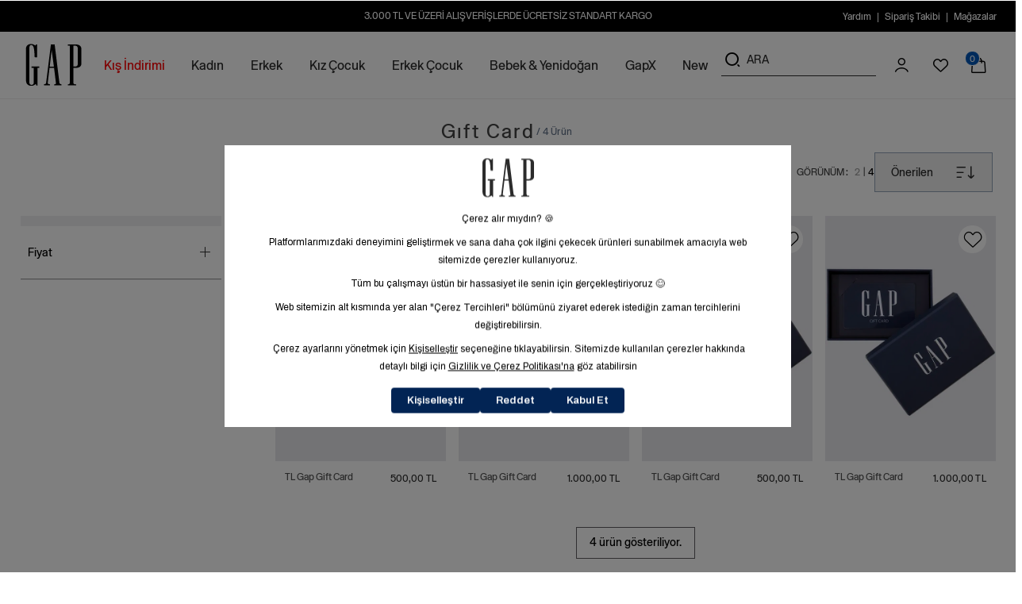

--- FILE ---
content_type: text/html; charset=utf-8
request_url: https://gap.com.tr/gift-cards/
body_size: 24104
content:
<!DOCTYPE html>
<html lang="tr">
  <head>
    <meta charset="utf-8" />
    <meta name="format-detection" content="telephone=no" />
    <meta name="apple-mobile-web-app-capable" content="yes" />
    <meta id="viewport" name="viewport" content="width=device-width, minimal-ui, initial-scale=1.0, maximum-scale=1.0" />
    <meta name="yandex-verification" content="75e77cf581c5e9f9" />

    
  <link rel="canonical" href="https://gap.com.tr/gift-cards/">




    
    

    
    

    
  
    
  
    

  <title> 
    
      Gift Card | GAP 
    
  </title>



  <meta name="description" content="Gift Card ile GAP’ten hediye vermek çok kolay! Sevdiklerinize diledikleri ürünleri alma fırsatı sunan hediye kartlarını inceleyin."/>



<!-- Schema.org markup for Google+ -->




<!-- Twitter Card data -->




<!-- Twitter summary card with large image must be at least 280x150px -->






<!-- Open Graph data -->








  

  


    

    

    <link href="https://11d46382.cdn.akinoncloud.com/static_omnishop/gapzero158/css/style.css"
      integrity=sha256-xIna63S47P1cs7wsV3xTYxNE9sKsirkXp2Y6iXEF26w=
      rel="stylesheet" type="text/css" crossorigin="anonymous"/>

    <link href="https://11d46382.cdn.akinoncloud.com/static_omnishop/gapzero158/img/favicon.png" rel="shortcut icon" />

    
    <script type="text/javascript">
      function detectAppWebView() {
        const isMobileApp = localStorage.getItem('isMobileApp') === 'true';

        if (isMobileApp) {
          const ua = navigator.userAgent || navigator.vendor || window.opera;
          const isIOS = /iPhone|iPad|iPod/.test(ua);
          const isAndroid = /Android/.test(ua);
          const os = isIOS ? 'iOS' : isAndroid ? 'Android' : 'unknown';

          return {
            isWebView: true,
            os: os
          };
        }

        return {
          isWebView: false,
          os: ''
        };
      }

      const webviewStatus = detectAppWebView();

      // Start Analytics -> DONT REMOVE
      window["dataLayer"] = window["dataLayer"] || [];
      window["dataLayer"].push({
        "isWebView": webviewStatus.isWebView,
      });
     

      window["dataLayer"].push({
        'event': 'main_page_view',
        'page_type':'Product Listing Page',
        'user_id': undefined,
        'user_email' : "",
        'user_name' : " ",
        'user_hashed_email' :"b613679a0814d9ec772f95d778c35fc5ff1697c493715653c6c712144292c5ad",
        'user_phone_number' : "",
        'user_hashed_phone_number' : "b613679a0814d9ec772f95d778c35fc5ff1697c493715653c6c712144292c5ad",
        'user_login_status':false,
        'is_webview': webviewStatus.isWebView,
        'webview_os': webviewStatus.os
      });

      window["dataLayer"].push({
        event: 'gtm.js'
      });
      // End Analytics -> DONT REMOVE

      window["insider_object"] = {};

      var GLOBALS = {
        language: "tr-tr",
        uuid: "",
        userPhone: "",
        userLoggedIn:  false ,
        csrf_token: "0PWmu4JwqAWLUd4jOaiVj9gqUje1cEMsGWV0K7DmlwuULyBM1pjaJlaFEx2ATrUo",
        analyticsContainers: {"containerId": "GTM-WG84SKW"},
        THUMBNAIL_ACTIVE: true,
        THUMBNAIL_OPTIONS: {"product-list": {"width": 690, "height": 757, "crop": "top"}, "product-list_ternary": {"width": 449, "height": 673}, "product-list_quad": {"width": 330, "height": 495}, "product-detail__variant": {"width": 54, "height": 80, "crop": "center"}, "product-detail__slider_zoom": {"quality": 90}, "product-detail__slider_display": {"width": 625, "height": 921, "crop": "center"}, "product-detail__slider_thumbnail": {"width": 94, "height": 148, "crop": "center"}, "category-detail": {"width": 870, "height": 317}, "category-detail__campaign-banner": {"width": 420, "height": 210}, "category-detail__sub-category-banner": {"width": 270, "height": 335}, "basket-list": {"width": 94, "height": 143, "crop": "center"}, "order-list": {"width": 110, "height": 131, "crop": "top"}, "mini-basket-list": {"width": 94, "height": 143, "crop": "center"}, "autocomplete": {"width": 40, "height": 40}, "combin-product-item": {"width": 278, "height": 210, "crop": "center"}, "blog-home-item": {"width": 450, "height": 340, "crop": "center"}, "checkout-success-item": {"width": 58, "height": 88, "crop": "center"}, "discovery-cover-xl": {"width": 432, "height": 304, "crop": "center"}, "discovery-cover-lg": {"width": 320, "height": 224, "crop": "center"}, "discovery-cover-md": {"width": 272, "height": 192, "crop": "center"}, "acc-order-list": {"width": 65, "height": 85, "crop": "center"}, "acc-order-return": {"width": 65, "height": 85, "crop": "center"}, "acc-order-detail": {"width": 85, "height": 112, "crop": "center"}, "acc-favourite-item-xxl": {"width": 352, "height": 512, "crop": "center"}, "acc-favourite-item-xl": {"width": 260, "height": 384, "crop": "center"}, "acc-favourite-item-lg": {"width": 212, "height": 308, "crop": "center"}, "acc-favourite-item-md": {"width": 144, "height": 208, "crop": "center"}, "acc-favourite-item-s": {"width": 264, "height": 384, "crop": "center"}, "acc-favourite-item-xs": {"width": 216, "height": 320, "crop": "center"}, "acc-favourite-item-xxs": {"width": 192, "height": 280, "crop": "center"}, "basket-list-item-lg": {"width": 108, "height": 138, "crop": "center"}, "basket-list-item-s": {"width": 108, "height": 138, "crop": "center"}, "mini-basket-list-item": {"width": 96, "height": 160, "crop": "center"}, "checkout-funds-transfer-bank-logo": {"height": 24, "crop": "center"}, "checkout-summary-list-item": {"width": 108, "height": 138, "crop": "center"}, "product-list-layout-4-xl": {"width": 704, "height": 1024, "crop": "center"}, "product-list-layout-4-lg": {"width": 512, "height": 736, "crop": "center"}, "product-list-layout-4-md": {"width": 448, "height": 640, "crop": "center"}, "product-list-layout-4-s": {"width": 576, "height": 832, "crop": "center"}, "product-list-layout-4-xs": {"width": 384, "height": 544, "crop": "center"}, "product-list-layout-2-xl": {"width": 1056, "height": 1536, "crop": "center"}, "product-list-layout-2-lg": {"width": 800, "height": 1152, "crop": "center"}, "product-list-layout-2-md": {"width": 680, "height": 992, "crop": "center"}, "product-list-layout-2-s": {"width": 576, "height": 832, "crop": "center"}, "product-list-layout-2-xs": {"width": 384, "height": 544, "crop": "center"}, "success-list-item": {"width": 90, "height": 115, "crop": "center"}, "product-slider-thumb": {"width": 80, "height": 128, "crop": "center"}, "product-gallery-xl": {"width": 1040, "height": 1386, "crop": "center"}, "product-gallery-lg": {"width": 336, "height": 512, "crop": "center"}, "product-gallery-md": {"width": 576, "height": 864, "crop": "center"}, "product-gallery-s": {"width": 512, "height": 768, "crop": "center"}, "product-gallery-xs": {"width": 780, "height": 1186, "crop": "center"}, "product-gallery-zoom": {"width": 2880, "height": 4320, "crop": "center"}, "product-gallery-thumb": {"width": 96, "height": 160, "crop": "center"}, "product-variant": {"width": 48, "height": 72, "crop": "center"}, "product-combine-thumbnail": {"width": 144, "height": 224, "crop": "center"}, "store-list-item": {"width": 256, "height": 192, "crop": "center"}, "product-recommendation-xl": {"width": 272, "height": 416, "crop": "center"}, "product-recommendation-lg": {"width": 224, "height": 336, "crop": "center"}, "product-recommendation-md": {"width": 192, "height": 288, "crop": "center"}, "product-recommendation-s": {"width": 144, "height": 224, "crop": "center"}, "product-recommendation-xs": {"width": 192, "height": 288, "crop": "center"}, "product-recommendation-xxs": {"width": 128, "height": 192, "crop": "center"}, "stories-item-lg": {"width": 140, "height": 140, "crop": "center"}, "stories-item-s": {"width": 112, "height": 112, "crop": "center"}, "navigation-first_column-item": {"width": 416, "height": 574, "crop": "center"}, "navigation-discover-item": {"width": 120, "height": 120, "crop": "center"}, "navigation-banner-item": {"width": 500, "height": 172, "crop": "center"}, "mobile-navigation-banner": {"width": 537, "height": 165, "crop": "center"}, "mobile-navigation-card": {"width": 300, "height": 412, "crop": "center"}, "mobile-navigation-story-item": {"width": 120, "height": 120, "crop": "center"}, "mobile-navigation-banner-item": {"width": 500, "height": 172, "crop": "center"}, "mobile-navigation-discover-item": {"width": 120, "height": 120, "crop": "center"}},
        PRODUCT_ATTRIBUTES: [{"key": "integration_size", "name": "Beden"}, {"key": "integration_color", "name": "Renk"}, {"key": "sku", "name": "SKU"}],
        masterpassSdkEnvironment: "production",
        PRICE_FORMAT_OPTIONS: {
          currency: {
            currencyCode: 'TL',
            currencySymbol: '₺',
            useCurrencySymbol: false,
            useCurrencyAfterPrice: true,
            useCurrencySpace: true,
          },
        },
        
  page: ['search'],

      };
      var URLS = {
        changeEmail: '/users/email-change/',
        checkout: '/orders/checkout/',
        basket: '/baskets/basket/',
        static: 'https://11d46382.cdn.akinoncloud.com/static_omnishop/gapzero158/',
        login: '/users/auth/',
        
      };
      window.i18nJSCatalog = {"Add Stock Alert": "Stok Uyar\u0131s\u0131 Ekle", "Add To Cart": "Sepete Ekle", "An error occurred when items loading.": "\u00d6\u011feler y\u00fcklenirken bir hata olu\u015ftu.", "An unexpected error has occured, please try again later.": "Beklenmeyen bir hata olu\u015ftu, l\u00fctfen daha sonra tekrar deneyin.", "An unexpected error has occured. Please try again later.": "Beklenmeyen bir hata olu\u015ftu. L\u00fctfen daha sonra tekrar deneyin.", "Are you sure you want to delete this card?": "Kart\u0131 silmek istedi\u011finize emin misiniz?", "Available": "Mevcut", "Browse": "Se\u00e7", "CATEGORIES": "KATEGOR\u0130LER", "CONFIRM": "ONAYLA", "Cash": "Nakit", "Choose Order": "Sipari\u015f Se\u00e7in", "Close": "Vazge\u00e7", "Color": "Renk", "Confirm": "Onayla", "Confirmation code": "Do\u011frulama kodu", "Continue": "Devam et", "Currency Change": "Para Birimini De\u011fi\u015ftir", "DELETE": "S\u0130L", "DIRECTIONS": "YOL TAR\u0130F\u0130", "Default Address": "Varsay\u0131lan Adresiniz", "Detail": "Detay", "E-Newsletter": "E-B\u00fclten", "Email values must be matching.": "E-posta de\u011ferleri e\u015fle\u015fmelidir.", "Enter the one-time password from your bank.": "Bankan\u0131zdan gelen tek kullan\u0131ml\u0131k \u015fifreyi giriniz.", "Error": "Hata", "Free": "\u00dccretsiz", "I consent to the registration of my credit card information with MasterPass.": "Kredi kart\u0131 bilgilerimin MasterPass'e kaydedilmesine izin veriyorum.", "I want to pay with my card registered to MasterPass.": "MasterPass'e kay\u0131tl\u0131 kart\u0131mla \u00f6deme yapmak istiyorum.", "Installment options not available": "Taksit se\u00e7enekleri mevcut de\u011fil", "It's in the bag": "Sepete eklendi", "Last": "Son", "Limited Stock": "Az Kald\u0131", "MasterPass Card Name": "Kart\u0131n\u0131za Vermek \u0130stedi\u011finiz \u0130sim", "Monthly Amount": "Ayl\u0131k Tutar", "Move To Bag": "Sepete Ekle", "My Bag": "Sepetim", "My MasterPass Saved Cards": "MasterPass Kay\u0131tl\u0131 Kartlar\u0131m", "Next": "\u0130leri", "Notify when it arrives": "Gelince bildir", "Number of Installments": "Taksit Say\u0131s\u0131", "Out of Stock": "T\u00fckendi", "Password values must be matching.": "\u015eifre de\u011ferleri e\u015fle\u015fmelidir.", "Pay with new credit card.": "Yeni kredi kart\u0131 ile \u00f6deme yap\u0131n.", "Phone": "Telefon", "Piece": "Adet", "Please enter a card name": "L\u00fctfen kart ismi girin", "Please enter a valid e-mail.": "L\u00fctfen ge\u00e7erli e-posta adresini giriniz.", "Please provide a valid city and country.": "L\u00fctfen ge\u00e7erli bir \u015fehir ve \u00fclke girin.", "Please select a card": "L\u00fctfen kart se\u00e7in", "Please select an installment": "L\u00fctfen taksit se\u00e7in", "Please select an option": "Se\u00e7iniz", "Points": "Puan", "Previous": "Geri", "Price": "Fiyat", "Product": "\u00dcr\u00fcn", "Product Code": "\u00dcr\u00fcn Kodu", "Quick Look": "H\u0131zl\u0131 Bak\u0131\u015f", "SAVE": "KAYDET", "Search": "Ara", "Search Results Not Found": "Arama Sonu\u00e7lar\u0131 Bulunamad\u0131", "Search Text": "Metin Ara", "Select": "Se\u00e7", "Select City": "\u015eehir Se\u00e7iniz", "Select Measure": "Beden Se\u00e7iniz", "Select Store": "Ma\u011faza Se\u00e7", "Select an option.": "Se\u00e7iniz", "Selected": "Se\u00e7ili", "Send SMS Again": "Tekrar SMS g\u00f6nder", "Set as Default": "Varsay\u0131lan olarak ayarla", "Show More": "Daha Fazla G\u00f6ster", "Showing %(current)s of %(total)s products.": "%(total)s \u00fcr\u00fcnlerin %(current)s g\u00f6sterir.", "Showing all %s product.": ["T\u00fcm %s \u00fcr\u00fcnler g\u00f6steriliyor.", "T\u00fcm %s \u00fcr\u00fcnler g\u00f6steriliyor."], "Size": "Beden", "Something went wrong, please try again.": "Bir \u015feyler ters gitti, l\u00fctfen tekrar deneyin.", "Subtotal": "Ara toplam", "Success": "Ba\u015far\u0131l\u0131", "Success!": "Ba\u015far\u0131l\u0131!", "The products in your cart will be deleted because the exchange rate has changed.": "D\u00f6viz kuru de\u011fi\u015fti\u011fi i\u00e7in sepetinizdeki \u00fcr\u00fcnler silinecektir.", "The transaction was canceled.": "\u0130\u015flem iptal edildi.", "There was an error with the gift note. Please re-add the gift note.": "Hediye notu ile ilgili bir hata olu\u015ftu. L\u00fctfen hediye notunu yeniden ekleyin.", "This field can be up to %s character.": ["Bu alan en fazla %s karakter uzunlu\u011funda olabilir.", "Bu alan en fazla %s karakter uzunlu\u011funda olabilir."], "This field is required.": "Bu alan zorunludur.", "This field must be at least %s character.": ["Bu alan en az %s karakter uzunlu\u011funda olmal\u0131d\u0131r.", "Bu alan en az %s karakter uzunlu\u011funda olmal\u0131d\u0131r."], "Total Amount": "Toplam Tutar", "USE": "KULLAN", "Unknown": "Bilinmiyor", "VIEW ALL": "HEPS\u0130N\u0130 G\u00d6STER", "VIEW BAG": "SEPET\u0130 G\u00d6R\u00dcNT\u00dcLE", "Working hours:": "\u00c7al\u0131\u015fma Saatleri:", "Would you like to use your cards registered to your MasterPass account?": "MasterPass hesab\u0131n\u0131za kay\u0131tl\u0131 kartlar\u0131n\u0131z\u0131 kullanmak ister misiniz?", "You have cards registered to MasterPass.": "MasterPass'e kay\u0131tl\u0131 kartlar\u0131n\u0131z var.", "You have successfully registered for our e-newsletters.": "E-b\u00fcltenimize ba\u015far\u0131yla kay\u0131t oldunuz.", "Your Available Loyalty Points": "Kullan\u0131labilir Loyalty Puan\u0131n", "Your card failed 3D Secure security verification.Please try again or contact your bank.": "Kart\u0131n\u0131z\u0131n 3D Secure g\u00fcvenlik do\u011frulamas\u0131 yap\u0131lamad\u0131. L\u00fctfen tekrar deneyiniz veya konuyla ilgili bankan\u0131zla ileti\u015fime ge\u00e7iniz.", "Your changes have been saved.": "De\u011fi\u015fiklikleriniz kaydedildi.", "Your one-time password for phone number verification.": "Telefon numaras\u0131 do\u011frulamas\u0131 i\u00e7in tek seferlik \u015fifreniz.", "Your request have been recieved and will be evaluated as soon as possible.": "Talebiniz al\u0131nd\u0131, m\u00fcmk\u00fcn olan en k\u0131sa s\u00fcrede de\u011ferlendirilicektir.", "no files selected": "dosya se\u00e7ilmedi", "off": "kapat", "pk attribute can not be null.": "pk \u00f6zniteli\u011fi bo\u015f olamaz.", "remove": "kald\u0131r"};
    </script>
  </head>

  
    
  

  

  
  

  <body dir="ltr" class="">

    <div class="d-block d-md-none" data-nosnippet>
      <div class="analytics-data" style="display: none !important; visibility: hidden !important;" data-nosnippet>
        {
          "type": "identify",
          "data": {
            "id":"None",
            "user": {
              "email": "d41d8cd98f00b204e9800998ecf8427e",
              "signupDate": "",
              "gender": "",
              "birthday": "",
              "permission": "no"
            }
          }
        }
      </div>
    </div>

    <div class="d-block d-md-none" data-nosnippet>
      <div class="analytics-data" style="display: none !important; visibility: hidden !important;" data-nosnippet>
        {
          "type": "pageViewed",
          "data": "ProductListing"
        }
      </div>
    </div>

    <div class="d-block d-md-none" data-nosnippet>
      <div class="analytics-data" style="display: none !important; visibility: hidden !important;" data-nosnippet>
        {
          "type": "gtmStart"
        }
      </div>
    </div>

  <div class="pz-body-w list__wrapper">
      
        



<div class="header-top">
  <div class="header-top__campaign">3.000 TL ve Üzeri Alışverişlerde Ücretsiz Standart Kargo</div>
  
    <ul class="band__menu">
      
      <li><a href="/yardim-destek/" aria-label="Yardım">Yardım</a></li><div class="hr"></div>
      
      <li><a href="/anonymous_order/" aria-label="Sipariş Takibi">Sipariş Takibi</a></li><div class="hr"></div>
      
      <li><a href="/address/stores/" aria-label="Mağazalar">Mağazalar</a></li><div class="hr"></div>
      
    </ul>
  
</div>

<header class="header js-header">
  <div class="header-wrapper">
    



<div class="header-band js-header-band">
  <div class="header-band__item -left">
    <button
      class="header__menu-toggle-button js-header-menu-toggle-btn"
      aria-label="Menüyü aç / kapat"
    >
      <i class="icon"></i>
    </button>
    
      
        <a aria-label="Logo" class="logo-holder" href="/" aria-label="Anasayfa">
          <img class="logo-holder__default " src="https://11d46382.cdn.akinoncloud.com/static_omnishop/gapzero158/img/gap_black.svg"  alt="gap"/>
        </a>
      
    

    <div class="mobile-search js-mobile-search-btn">
      <i class="pz-icon-search"></i>
    </div>
  </div>

  <div class="header-band__item -mid">
    



<nav class="main-nav header__nav">
  
    
    <ul class="main-nav__list">
      <li class="main-nav__list-item js-nav-item">
        <a aria-label="Kış İndirimi" style="color:#FF0000 !important;" href="/indirimli-urunler/" class="link">
          Kış İndirimi
        </a>

        
          
          <div class="main-nav__menu js-nav-menu">
            
              
  
   <ul class="main-nav__menu-list ">
    
      
        <li class="main-nav__menu-list-item -menu">
          <ul class="main-nav__child-group -menu">

            
            
                
            
                
            
                
            
                
            
                
            

            
              
              

              
                
                  <li class="main-nav__child -special_column">
                    <b class="title" style="">
                      Kadın
                    </b>
                    <hr class="divider"/>
                    <ul class="main-nav__grandchild-list">
                      
                        
  

  <li class="main-nav__grandchild nav-text">
    <a class="link hover-text" href="/kadin-indirimli-urunler/?category_ids=18069"  style="">
      Tüm İndirimli Ürünler
    </a>
  </li>

                      
                        
  

  <li class="main-nav__grandchild nav-text">
    <a class="link hover-text" href="/kadin-indirimli-kaban-mont/?category_ids=18069"  style="">
      Kaban | Mont
    </a>
  </li>

                      
                        
  

  <li class="main-nav__grandchild nav-text">
    <a class="link hover-text" href="/kadin-indirimli-kazak-hirka/?category_ids=18069"  style="">
      Kazak | Hırka
    </a>
  </li>

                      
                        
  

  <li class="main-nav__grandchild nav-text">
    <a class="link hover-text" href="/kadin-indirimli-gomlek-bluz/?category_ids=18069"  style="">
      Gömlek | Bluz
    </a>
  </li>

                      
                        
  

  <li class="main-nav__grandchild nav-text">
    <a class="link hover-text" href="/kadin-indirimli-ceket-yelek/?category_ids=19686"  style="">
      Ceket | Yelek
    </a>
  </li>

                      
                        
  

  <li class="main-nav__grandchild nav-text">
    <a class="link hover-text" href="/kadin-indirimli-t-shirt/?category_ids=18069"  style="">
      T-Shirt
    </a>
  </li>

                      
                        
  

  <li class="main-nav__grandchild nav-text">
    <a class="link hover-text" href="/kadin-indirimli-elbise/?category_ids=18069"  style="">
      Elbise
    </a>
  </li>

                      
                        
  

  <li class="main-nav__grandchild nav-text">
    <a class="link hover-text" href="/kadin-indirimli-sweatshirt/?category_ids=18069"  style="">
      Sweatshirt
    </a>
  </li>

                      
                        
  

  <li class="main-nav__grandchild nav-text">
    <a class="link hover-text" href="/kadin-indirimli-jean/?category_ids=18069"  style="">
      Jean
    </a>
  </li>

                      
                        
  

  <li class="main-nav__grandchild nav-text">
    <a class="link hover-text" href="/kadin-indirimli-pantolon/?category_ids=18069"  style="">
      Pantolon
    </a>
  </li>

                      
                        
  

  <li class="main-nav__grandchild nav-text">
    <a class="link hover-text" href="/kadin-indirimli-pijama-ic-giyim/?category_ids=18069"  style="">
      Pijama | İç Giyim
    </a>
  </li>

                      
                        
  

  <li class="main-nav__grandchild nav-text">
    <a class="link hover-text" href="/kadin-indirimli-esofman-alti/?category_ids=18069"  style="">
      Eşofman Altı
    </a>
  </li>

                      
                        
  

  <li class="main-nav__grandchild nav-text">
    <a class="link hover-text" href="/kadin-indirimli-etek-tulum/?category_ids=19686"  style="">
      Etek | Tulum
    </a>
  </li>

                      
                        
  

  <li class="main-nav__grandchild nav-text">
    <a class="link hover-text" href="/kadin-indirimli-sort/?category_ids=18069"  style="">
      Şort
    </a>
  </li>

                      
                        
  

  <li class="main-nav__grandchild nav-text">
    <a class="link hover-text" href="/kadin-indirimli-spor-giyim/?category_ids=18069"  style="">
      Spor Giyim
    </a>
  </li>

                      
                        
  

  <li class="main-nav__grandchild nav-text">
    <a class="link hover-text" href="/kadin-indirimli-aksesuar/?category_ids=18069"  style="">
      Aksesuar
    </a>
  </li>

                      
                    </ul>
                  </li>
                
              
            
              
              

              
                
                  <li class="main-nav__child -special_column">
                    <b class="title" style="">
                      Erkek
                    </b>
                    <hr class="divider"/>
                    <ul class="main-nav__grandchild-list">
                      
                        
  

  <li class="main-nav__grandchild nav-text">
    <a class="link hover-text" href="/erkek-indirimli-urunler/?category_ids=18144"  style="">
      Tüm İndirimli Ürünler
    </a>
  </li>

                      
                        
  

  <li class="main-nav__grandchild nav-text">
    <a class="link hover-text" href="/erkek-indirimli-kaban-mont/?category_ids=18144"  style="">
      Kaban | Mont
    </a>
  </li>

                      
                        
  

  <li class="main-nav__grandchild nav-text">
    <a class="link hover-text" href="/erkek-indirimli-kazak-hirka/?category_ids=18144"  style="">
      Kazak | Hırka
    </a>
  </li>

                      
                        
  

  <li class="main-nav__grandchild nav-text">
    <a class="link hover-text" href="/erkek-indirimli-ceket-yelek/?category_ids=18144"  style="">
      Ceket | Yelek
    </a>
  </li>

                      
                        
  

  <li class="main-nav__grandchild nav-text">
    <a class="link hover-text" href="/erkek-indirimli-t-shirt/?category_ids=18144"  style="">
      T-Shirt
    </a>
  </li>

                      
                        
  

  <li class="main-nav__grandchild nav-text">
    <a class="link hover-text" href="/indirimli-erkek-gomlek/?category_ids=18144"  style="">
      Gömlek
    </a>
  </li>

                      
                        
  

  <li class="main-nav__grandchild nav-text">
    <a class="link hover-text" href="/erkek-indirimli-sweatshirt/?category_ids=18144"  style="">
      Sweatshirt
    </a>
  </li>

                      
                        
  

  <li class="main-nav__grandchild nav-text">
    <a class="link hover-text" href="/erkek-indirimli-jean/?category_ids=18144"  style="">
      Jean
    </a>
  </li>

                      
                        
  

  <li class="main-nav__grandchild nav-text">
    <a class="link hover-text" href="/erkek-indirimli-pantolon/?category_ids=18144"  style="">
      Pantolon
    </a>
  </li>

                      
                        
  

  <li class="main-nav__grandchild nav-text">
    <a class="link hover-text" href="/erkek-indirimli-esofman-alti/?category_ids=18144"  style="">
      Eşofman Altı
    </a>
  </li>

                      
                        
  

  <li class="main-nav__grandchild nav-text">
    <a class="link hover-text" href="/erkek-indirimli-pijama-ic-giyim/?category_ids=18144"  style="">
      Pijama | İç Giyim
    </a>
  </li>

                      
                        
  

  <li class="main-nav__grandchild nav-text">
    <a class="link hover-text" href="/erkek-indirimli-sort/?category_ids=18144"  style="">
      Şort
    </a>
  </li>

                      
                        
  

  <li class="main-nav__grandchild nav-text">
    <a class="link hover-text" href="/erkek-indirimli-aksesuar/?category_ids=18144"  style="">
      Aksesuar
    </a>
  </li>

                      
                    </ul>
                  </li>
                
              
            
              
              

              
                
                  <li class="main-nav__child -special_column">
                    <b class="title" style="">
                      Kız Çocuk
                    </b>
                    <hr class="divider"/>
                    <ul class="main-nav__grandchild-list">
                      
                        
  

  <li class="main-nav__grandchild nav-text">
    <a class="link hover-text" href="/kiz-cocuk-indirimli-urunler/?category_ids=18187"  style="">
      Tüm İndirimli Ürünler
    </a>
  </li>

                      
                        
  

  <li class="main-nav__grandchild nav-text">
    <a class="link hover-text" href="/kiz-cocuk-indirimli-mont-ceket/"  style="">
      Mont | Ceket
    </a>
  </li>

                      
                        
  

  <li class="main-nav__grandchild nav-text">
    <a class="link hover-text" href="/kiz-cocuk-indirimli-kazak-hirka/?category_ids=18187"  style="">
      Kazak | Hırka
    </a>
  </li>

                      
                        
  

  <li class="main-nav__grandchild nav-text">
    <a class="link hover-text" href="/kiz-cocuk-indirimli-sweatshirt/"  style="">
      Sweatshirt
    </a>
  </li>

                      
                        
  

  <li class="main-nav__grandchild nav-text">
    <a class="link hover-text" href="/kiz-cocuk-indirimli-t-shirt/"  style="">
      T-Shirt
    </a>
  </li>

                      
                        
  

  <li class="main-nav__grandchild nav-text">
    <a class="link hover-text" href="/kiz-cocuk-indirimli-elbise/"  style="">
      Elbise
    </a>
  </li>

                      
                        
  

  <li class="main-nav__grandchild nav-text">
    <a class="link hover-text" href="/kiz-cocuk-indirimli-etek-tulum/"  style="">
      Etek | Tulum
    </a>
  </li>

                      
                        
  

  <li class="main-nav__grandchild nav-text">
    <a class="link hover-text" href="/kiz-cocuk-indirimli-tayt/"  style="">
      Tayt
    </a>
  </li>

                      
                        
  

  <li class="main-nav__grandchild nav-text">
    <a class="link hover-text" href="/kiz-cocuk-indirimli-pijama-ic-giyim/"  style="">
      Pijama | İç Giyim
    </a>
  </li>

                      
                        
  

  <li class="main-nav__grandchild nav-text">
    <a class="link hover-text" href="/kiz-cocuk-indirimli-jean/"  style="">
      Jean
    </a>
  </li>

                      
                        
  

  <li class="main-nav__grandchild nav-text">
    <a class="link hover-text" href="/kiz-cocuk-indirimli-pantolon/"  style="">
      Pantolon
    </a>
  </li>

                      
                        
  

  <li class="main-nav__grandchild nav-text">
    <a class="link hover-text" href="/kiz-cocuk-indirimli-esofman-alti/"  style="">
      Eşofman Altı
    </a>
  </li>

                      
                        
  

  <li class="main-nav__grandchild nav-text">
    <a class="link hover-text" href="/kiz-cocuk-indirimli-yelek/"  style="">
      Yelek
    </a>
  </li>

                      
                        
  

  <li class="main-nav__grandchild nav-text">
    <a class="link hover-text" href="/kiz-cocuk-indirimli-sort/"  style="">
      Şort
    </a>
  </li>

                      
                        
  

  <li class="main-nav__grandchild nav-text">
    <a class="link hover-text" href="/kiz-cocuk-indirimli-aksesuar/"  style="">
      Aksesuar
    </a>
  </li>

                      
                    </ul>
                  </li>
                
              
            
              
              

              
                
                  <li class="main-nav__child -special_column">
                    <b class="title" style="">
                      Erkek Çocuk
                    </b>
                    <hr class="divider"/>
                    <ul class="main-nav__grandchild-list">
                      
                        
  

  <li class="main-nav__grandchild nav-text">
    <a class="link hover-text" href="/erkek-cocuk-indirimli-urunler/?category_ids=18225"  style="">
      Tüm İndirimli Ürünler
    </a>
  </li>

                      
                        
  

  <li class="main-nav__grandchild nav-text">
    <a class="link hover-text" href="/erkek-cocuk-indirimli-mont-ceket/"  style="">
      Mont | Ceket
    </a>
  </li>

                      
                        
  

  <li class="main-nav__grandchild nav-text">
    <a class="link hover-text" href="/erkek-cocuk-indirimli-kazak/"  style="">
      Kazak
    </a>
  </li>

                      
                        
  

  <li class="main-nav__grandchild nav-text">
    <a class="link hover-text" href="/erkek-cocuk-indirimli-t-shirt/"  style="">
      T-Shirt
    </a>
  </li>

                      
                        
  

  <li class="main-nav__grandchild nav-text">
    <a class="link hover-text" href="/erkek-cocuk-indirimli-sweatshirt/"  style="">
      Sweatshirt
    </a>
  </li>

                      
                        
  

  <li class="main-nav__grandchild nav-text">
    <a class="link hover-text" href="/erkek-cocuk-indirimli-jean/"  style="">
      Jean
    </a>
  </li>

                      
                        
  

  <li class="main-nav__grandchild nav-text">
    <a class="link hover-text" href="/erkek-cocuk-indirimli-pantolon/"  style="">
      Pantolon
    </a>
  </li>

                      
                        
  

  <li class="main-nav__grandchild nav-text">
    <a class="link hover-text" href="/erkek-cocuk-indirimli-yelek/"  style="">
      Yelek
    </a>
  </li>

                      
                        
  

  <li class="main-nav__grandchild nav-text">
    <a class="link hover-text" href="/erkek-cocuk-indirimli-gomlek/"  style="">
      Gömlek
    </a>
  </li>

                      
                        
  

  <li class="main-nav__grandchild nav-text">
    <a class="link hover-text" href="/erkek-cocuk-indirimli-esofman-alti/"  style="">
      Eşofman Altı
    </a>
  </li>

                      
                        
  

  <li class="main-nav__grandchild nav-text">
    <a class="link hover-text" href="/erkek-cocuk-indirimli-pijama-ic-giyim/"  style="">
      Pijama | İç Giyim
    </a>
  </li>

                      
                        
  

  <li class="main-nav__grandchild nav-text">
    <a class="link hover-text" href="/erkek-cocuk-indirimli-aksesuar/"  style="">
      Aksesuar
    </a>
  </li>

                      
                    </ul>
                  </li>
                
              
            
              
              

              
                
                  <li class="main-nav__child -special_column">
                    <b class="title" style="">
                      Bebek &amp; Yenidoğan
                    </b>
                    <hr class="divider"/>
                    <ul class="main-nav__grandchild-list">
                      
                        
  

  <li class="main-nav__grandchild nav-text">
    <a class="link hover-text" href="/kiz-bebek-indirimli-urunler/"  style="">
      Kız Bebek
    </a>
  </li>

                      
                        
  

  <li class="main-nav__grandchild nav-text">
    <a class="link hover-text" href="/erkek-bebek-indirimli-urunler/"  style="">
      Erkek Bebek
    </a>
  </li>

                      
                        
  

  <li class="main-nav__grandchild nav-text">
    <a class="link hover-text" href="/yenidogan-indirimli-urunler/"  style="">
      Yenidoğan
    </a>
  </li>

                      
                    </ul>
                  </li>
                
              
            
          </ul>
        </li>

      
    
  </ul>

            
          </div>
        
      </li>
    </ul>
  
    
    <ul class="main-nav__list">
      <li class="main-nav__list-item js-nav-item">
        <a aria-label="Kadın" style="" href="/kadin/" class="link">
          Kadın
        </a>

        
          
          <div class="main-nav__menu js-nav-menu">
            
              
  
   <ul class="main-nav__menu-list ">
    
      
        <li class="main-nav__menu-list-item -first_column">
          <ul class="main-nav__child-group">
            
              

              <li class="main-nav__child -first_column_with_img">
                <ul class="main-nav__grandchild-list">
                    
  
  
  
    <li class="main-nav__grandchild ">
      <a class="link" href="/kadin-indirimli-urunler/?category_ids=18069">
        <img
          class="image"
          src="https://8f7eaa.a-cdn.akinoncloud.com/cms/2026/01/02/1470cb18-4b34-40af-9461-0de44e2e1db0_size416x574_cropCenter.png"
          alt="Sale First Column"
          width="208"
          height="287"
          loading="lazy"
        />
        
          <div class="img-footer">
            <p class="img-footer-title" style="">Sale</p>
            <i class="pz-icon-chevron-end"></i>
          </div>
        
      </a>
    </li>
  

                </ul>
              </li>
            
          </ul>
        </li>

      
    
      
        <li class="main-nav__menu-list-item -last_column">
          <ul class="main-nav__child-group">
            
              
              
              
                <li class="main-nav__child -last_column_with_img">
                  <ul class="main-nav__grandchild-list">
                    
  
  
  
    <li class="main-nav__grandchild ">
      <a class="link" href="/kadin-yeni-gelenler/?category_ids=18069">
        <img
          class="image"
          src="https://8f7eaa.a-cdn.akinoncloud.com/cms/2025/12/17/6bb7b317-1d2b-4a6a-808e-2d1b414bfe89_size416x574_cropCenter.jpg"
          alt="Shop New Arrivals Last Column"
          width="208"
          height="287"
          loading="lazy"
        />

        
          <div class="img-footer">
            <p class="img-footer-title" style=""> Shop New Arrivals</p>
            <i class="pz-icon-chevron-end"></i>
          </div>
        

      </a>
    </li>
  

                  </ul>
                </li>
              
            
          </ul>
        </li>

      
    
      
        <li class="main-nav__menu-list-item -menu">
          <ul class="main-nav__child-group -menu">

            
            
                
            
                
                  
                
            

            
              
              

              
                
                <li class="main-nav__child -two_special_column">
                    <b class="title" style="">
                      Kategoriler
                    </b>
                    <hr class="divider"/>
                    <ul class="main-nav__grandchild-list list_two_column">
                      
                        
  

  <li class="main-nav__grandchild nav-text">
    <a class="link hover-text" href="/kadin-giyim/?category_ids=18069"  style="">
      Tüm Ürünler
    </a>
  </li>

                      
                        
  

  <li class="main-nav__grandchild nav-text">
    <a class="link hover-text" href="/kadin-yeni-gelenler/"  style="">
      Yeni Gelenler
    </a>
  </li>

                      
                        
  

  <li class="main-nav__grandchild nav-text">
    <a class="link hover-text" href="/kadin-jean/"  style="">
      Jean
    </a>
  </li>

                      
                        
  

  <li class="main-nav__grandchild nav-text">
    <a class="link hover-text" href="/kadin-pantolon/"  style="">
      Pantolon
    </a>
  </li>

                      
                        
  

  <li class="main-nav__grandchild nav-text">
    <a class="link hover-text" href="/kadin-etek/"  style="">
      Etek
    </a>
  </li>

                      
                        
  

  <li class="main-nav__grandchild nav-text">
    <a class="link hover-text" href="/kadin-elbise/"  style="">
      Elbise
    </a>
  </li>

                      
                        
  

  <li class="main-nav__grandchild nav-text">
    <a class="link hover-text" href="/kadin-sweatshirt/"  style="">
      Sweatshirt
    </a>
  </li>

                      
                        
  

  <li class="main-nav__grandchild nav-text">
    <a class="link hover-text" href="/kadin-esofman-alti/"  style="">
      Eşofman Altı
    </a>
  </li>

                      
                        
  

  <li class="main-nav__grandchild nav-text">
    <a class="link hover-text" href="/kadin-gapfit/"  style="">
      GapFit Activewear
    </a>
  </li>

                      
                        
  

  <li class="main-nav__grandchild nav-text">
    <a class="link hover-text" href="/kadin-t-shirt/"  style="">
      T-Shirt
    </a>
  </li>

                      
                        
  

  <li class="main-nav__grandchild nav-text">
    <a class="link hover-text" href="/kadin-gomlek/"  style="">
      Gömlek
    </a>
  </li>

                      
                        
  

  <li class="main-nav__grandchild nav-text">
    <a class="link hover-text" href="/kadin-bluz/"  style="">
      Bluz
    </a>
  </li>

                      
                        
  

  <li class="main-nav__grandchild nav-text">
    <a class="link hover-text" href="/kadin-dis-giyim/"  style="">
      Dış Giyim
    </a>
  </li>

                      
                        
  

  <li class="main-nav__grandchild nav-text">
    <a class="link hover-text" href="/kadin-kazak/"  style="">
      Kazak
    </a>
  </li>

                      
                        
  

  <li class="main-nav__grandchild nav-text">
    <a class="link hover-text" href="/kadin-hirka/"  style="">
      Hırka
    </a>
  </li>

                      
                        
  

  <li class="main-nav__grandchild nav-text">
    <a class="link hover-text" href="/kadin-gapbody/"  style="">
      Pijama &amp; İç Giyim
    </a>
  </li>

                      
                        
  

  <li class="main-nav__grandchild nav-text">
    <a class="link hover-text" href="/kadin-tayt/"  style="">
      Tayt
    </a>
  </li>

                      
                        
  

  <li class="main-nav__grandchild nav-text">
    <a class="link hover-text" href="/kadin-tulum/"  style="">
      Tulum
    </a>
  </li>

                      
                        
  

  <li class="main-nav__grandchild nav-text">
    <a class="link hover-text" href="/kadin-aksesuar/"  style="">
      Aksesuar
    </a>
  </li>

                      
                        
  

  <li class="main-nav__grandchild nav-text">
    <a class="link hover-text" href="/kadin-indirimli-urunler/?category_ids=18069"  style="color:#FF0000 !important;">
      Kış İndirimi
    </a>
  </li>

                      
                    </ul>
                  </li>
                
              
            
              
              

              
                <li class="main-nav__child -highlight">
                  <b class="title" style="">
                    Koleksiyonlar
                  </b>
                  <hr class="divider"/>
                  <ul class="main-nav__grandchild-list">
                    
                      
  

  <li class="main-nav__grandchild nav-text">
    <a class="link hover-text" href="/gap-studio/"  style="">
      GapStudio
    </a>
  </li>

                    
                      
  

  <li class="main-nav__grandchild nav-text">
    <a class="link hover-text" href="/summer-fridays/"  style="">
      Gap x Summer Fridays
    </a>
  </li>

                    
                      
  

  <li class="main-nav__grandchild nav-text">
    <a class="link hover-text" href="/sandy-liang/"  style="">
      Gap x Sandy Liang
    </a>
  </li>

                    
                      
  

  <li class="main-nav__grandchild nav-text">
    <a class="link hover-text" href="/stranger-things/?category_ids=18069"  style="">
      Stranger Things
    </a>
  </li>

                    
                      
  

  <li class="main-nav__grandchild nav-text">
    <a class="link hover-text" href="/logo-gap-koleksiyonu/?category_ids=18069"  style="">
      Logo Shop
    </a>
  </li>

                    
                      
  

  <li class="main-nav__grandchild nav-text">
    <a class="link hover-text" href="/kadin-gapbody/"  style="">
      GapBody
    </a>
  </li>

                    
                  </ul>
                </li>

              
            
          </ul>
        </li>

      
    
  </ul>

            
          </div>
        
      </li>
    </ul>
  
    
    <ul class="main-nav__list">
      <li class="main-nav__list-item js-nav-item">
        <a aria-label="Erkek" style="" href="/erkek/" class="link">
          Erkek
        </a>

        
          
          <div class="main-nav__menu js-nav-menu">
            
              
  
   <ul class="main-nav__menu-list ">
    
      
        <li class="main-nav__menu-list-item -first_column">
          <ul class="main-nav__child-group">
            
              

              <li class="main-nav__child -first_column_with_img">
                <ul class="main-nav__grandchild-list">
                    
  
  
  
    <li class="main-nav__grandchild ">
      <a class="link" href="/erkek-indirimli-urunler/?category_ids=18144">
        <img
          class="image"
          src="https://8f7eaa.a-cdn.akinoncloud.com/cms/2026/01/02/5d6c9b69-9232-42bd-bf5a-ad3d2c86af77_size416x574_cropCenter.png"
          alt="Sale First Column"
          width="208"
          height="287"
          loading="lazy"
        />
        
          <div class="img-footer">
            <p class="img-footer-title" style="">Sale</p>
            <i class="pz-icon-chevron-end"></i>
          </div>
        
      </a>
    </li>
  

                </ul>
              </li>
            
          </ul>
        </li>

      
    
      
        <li class="main-nav__menu-list-item -last_column">
          <ul class="main-nav__child-group">
            
              
              
              
                <li class="main-nav__child -last_column_with_img">
                  <ul class="main-nav__grandchild-list">
                    
  
  
  
    <li class="main-nav__grandchild ">
      <a class="link" href="/erkek-yeni-gelenler/">
        <img
          class="image"
          src="https://8f7eaa.a-cdn.akinoncloud.com/cms/2026/01/02/b9401845-3a75-4e7b-abcf-813bbe2b2da6_size416x574_cropCenter.jpg"
          alt="Shop New Arrivals Last Column"
          width="208"
          height="287"
          loading="lazy"
        />

        
          <div class="img-footer">
            <p class="img-footer-title" style=""> Shop New Arrivals</p>
            <i class="pz-icon-chevron-end"></i>
          </div>
        

      </a>
    </li>
  

                  </ul>
                </li>
              
            
          </ul>
        </li>

      
    
      
        <li class="main-nav__menu-list-item -menu">
          <ul class="main-nav__child-group -menu">

            
            
                
            
                
                  
                
            

            
              
              

              
                
                  <li class="main-nav__child -special_column">
                    <b class="title" style="">
                      Kategoriler
                    </b>
                    <hr class="divider"/>
                    <ul class="main-nav__grandchild-list">
                      
                        
  

  <li class="main-nav__grandchild nav-text">
    <a class="link hover-text" href="/erkek-giyim/?category_ids=18144"  style="">
      Tüm Ürünler
    </a>
  </li>

                      
                        
  

  <li class="main-nav__grandchild nav-text">
    <a class="link hover-text" href="/erkek-yeni-gelenler/"  style="">
      Yeni Gelenler
    </a>
  </li>

                      
                        
  

  <li class="main-nav__grandchild nav-text">
    <a class="link hover-text" href="/erkek-jean/"  style="">
      Jean
    </a>
  </li>

                      
                        
  

  <li class="main-nav__grandchild nav-text">
    <a class="link hover-text" href="/erkek-pantolon/"  style="">
      Pantolon
    </a>
  </li>

                      
                        
  

  <li class="main-nav__grandchild nav-text">
    <a class="link hover-text" href="/erkek-t-shirt/"  style="">
      T-Shirt
    </a>
  </li>

                      
                        
  

  <li class="main-nav__grandchild nav-text">
    <a class="link hover-text" href="/erkek-gomlek/"  style="">
      Gömlek
    </a>
  </li>

                      
                        
  

  <li class="main-nav__grandchild nav-text">
    <a class="link hover-text" href="/erkek-sweatshirt/"  style="">
      Sweatshirt
    </a>
  </li>

                      
                        
  

  <li class="main-nav__grandchild nav-text">
    <a class="link hover-text" href="/erkek-esofman-alti/"  style="">
      Eşofman Altı
    </a>
  </li>

                      
                        
  

  <li class="main-nav__grandchild nav-text">
    <a class="link hover-text" href="/erkek-kazak/"  style="">
      Kazak
    </a>
  </li>

                      
                        
  

  <li class="main-nav__grandchild nav-text">
    <a class="link hover-text" href="/erkek-dis-giyim/"  style="">
      Dış Giyim
    </a>
  </li>

                      
                        
  

  <li class="main-nav__grandchild nav-text">
    <a class="link hover-text" href="/erkek-hirka/"  style="">
      Hırka
    </a>
  </li>

                      
                        
  

  <li class="main-nav__grandchild nav-text">
    <a class="link hover-text" href="/erkek-pijama/"  style="">
      Pijama
    </a>
  </li>

                      
                        
  

  <li class="main-nav__grandchild nav-text">
    <a class="link hover-text" href="/erkek-ic-giyim/"  style="">
      İç Giyim
    </a>
  </li>

                      
                        
  

  <li class="main-nav__grandchild nav-text">
    <a class="link hover-text" href="/erkek-aksesuar/"  style="">
      Aksesuar
    </a>
  </li>

                      
                        
  

  <li class="main-nav__grandchild nav-text">
    <a class="link hover-text" href="/erkek-indirimli-urunler/?category_ids=18144"  style="color:#FF0000 !important;">
      Kış İndirimi
    </a>
  </li>

                      
                    </ul>
                  </li>
                
              
            
              
              

              
                <li class="main-nav__child -highlight">
                  <b class="title" style="">
                    Koleksiyonlar
                  </b>
                  <hr class="divider"/>
                  <ul class="main-nav__grandchild-list">
                    
                      
  

  <li class="main-nav__grandchild nav-text">
    <a class="link hover-text" href="/gap-studio-erkek/?category_ids=18144"  style="">
      GapStudio
    </a>
  </li>

                    
                      
  

  <li class="main-nav__grandchild nav-text">
    <a class="link hover-text" href="/stranger-things/?category_ids=18144"  style="">
      Stranger Things
    </a>
  </li>

                    
                      
  

  <li class="main-nav__grandchild nav-text">
    <a class="link hover-text" href="/logo-gap-koleksiyonu/?category_ids=18144"  style="">
      Logo Shop
    </a>
  </li>

                    
                      
  

  <li class="main-nav__grandchild nav-text">
    <a class="link hover-text" href="/buyuk-beden-gap/"  style="">
      XXXL+ BEDEN
    </a>
  </li>

                    
                  </ul>
                </li>

              
            
          </ul>
        </li>

      
    
  </ul>

            
          </div>
        
      </li>
    </ul>
  
    
    <ul class="main-nav__list">
      <li class="main-nav__list-item js-nav-item">
        <a aria-label="Kız Çocuk" style="" href="/kiz-cocuk/" class="link">
          Kız Çocuk
        </a>

        
          
          <div class="main-nav__menu js-nav-menu">
            
              
  
   <ul class="main-nav__menu-list ">
    
      
        <li class="main-nav__menu-list-item -first_column">
          <ul class="main-nav__child-group">
            
              

              <li class="main-nav__child -first_column_with_img">
                <ul class="main-nav__grandchild-list">
                    
  
  
  
    <li class="main-nav__grandchild ">
      <a class="link" href="/kiz-cocuk-indirimli-urunler/?category_ids=18187">
        <img
          class="image"
          src="https://8f7eaa.a-cdn.akinoncloud.com/cms/2026/01/02/99f0866d-6669-444c-8fbb-ac5df307a56b_size416x574_cropCenter.png"
          alt="Sale First Column"
          width="208"
          height="287"
          loading="lazy"
        />
        
          <div class="img-footer">
            <p class="img-footer-title" style="">Sale</p>
            <i class="pz-icon-chevron-end"></i>
          </div>
        
      </a>
    </li>
  

                </ul>
              </li>
            
          </ul>
        </li>

      
    
      
        <li class="main-nav__menu-list-item -last_column">
          <ul class="main-nav__child-group">
            
              
              
              
                <li class="main-nav__child -last_column_with_img">
                  <ul class="main-nav__grandchild-list">
                    
  
  
  
    <li class="main-nav__grandchild ">
      <a class="link" href="/kiz-cocuk-yeni-gelenler/?category_ids=18187">
        <img
          class="image"
          src="https://8f7eaa.a-cdn.akinoncloud.com/cms/2026/01/02/cdf1c474-1671-463f-86c5-945399b9ad27_size416x574_cropCenter.jpg"
          alt="Shop New Arrivals Last Column"
          width="208"
          height="287"
          loading="lazy"
        />

        
          <div class="img-footer">
            <p class="img-footer-title" style=""> Shop New Arrivals</p>
            <i class="pz-icon-chevron-end"></i>
          </div>
        

      </a>
    </li>
  

                  </ul>
                </li>
              
            
          </ul>
        </li>

      
    
      
        <li class="main-nav__menu-list-item -menu">
          <ul class="main-nav__child-group -menu">

            
            
                
            
                
                  
                
            

            
              
              

              
                
                <li class="main-nav__child -two_special_column">
                    <b class="title" style="">
                      Kategoriler
                    </b>
                    <hr class="divider"/>
                    <ul class="main-nav__grandchild-list list_two_column">
                      
                        
  

  <li class="main-nav__grandchild nav-text">
    <a class="link hover-text" href="/kiz-cocuk-giyim/?category_ids=18187"  style="">
      Tüm Ürünler
    </a>
  </li>

                      
                        
  

  <li class="main-nav__grandchild nav-text">
    <a class="link hover-text" href="/kiz-cocuk-yeni-gelenler/"  style="">
      Yeni Gelenler
    </a>
  </li>

                      
                        
  

  <li class="main-nav__grandchild nav-text">
    <a class="link hover-text" href="/kiz-cocuk-jean/"  style="">
      Jean
    </a>
  </li>

                      
                        
  

  <li class="main-nav__grandchild nav-text">
    <a class="link hover-text" href="/kiz-cocuk-tayt/"  style="">
      Tayt
    </a>
  </li>

                      
                        
  

  <li class="main-nav__grandchild nav-text">
    <a class="link hover-text" href="/kiz-cocuk-pantolon/"  style="">
      Pantolon
    </a>
  </li>

                      
                        
  

  <li class="main-nav__grandchild nav-text">
    <a class="link hover-text" href="/kiz-cocuk-elbise/"  style="">
      Elbise
    </a>
  </li>

                      
                        
  

  <li class="main-nav__grandchild nav-text">
    <a class="link hover-text" href="/kiz-cocuk-etek/"  style="">
      Etek
    </a>
  </li>

                      
                        
  

  <li class="main-nav__grandchild nav-text">
    <a class="link hover-text" href="/kiz-cocuk-t-shirt/"  style="">
      T-Shirt
    </a>
  </li>

                      
                        
  

  <li class="main-nav__grandchild nav-text">
    <a class="link hover-text" href="/kiz-cocuk-bluz/"  style="">
      Bluz
    </a>
  </li>

                      
                        
  

  <li class="main-nav__grandchild nav-text">
    <a class="link hover-text" href="/kiz-cocuk-sweatshirt/"  style="">
      Sweatshirt
    </a>
  </li>

                      
                        
  

  <li class="main-nav__grandchild nav-text">
    <a class="link hover-text" href="/kiz-cocuk-esofman-alti/"  style="">
      Eşofman Altı
    </a>
  </li>

                      
                        
  

  <li class="main-nav__grandchild nav-text">
    <a class="link hover-text" href="/kiz-cocuk-kazak/"  style="">
      Kazak
    </a>
  </li>

                      
                        
  

  <li class="main-nav__grandchild nav-text">
    <a class="link hover-text" href="/kiz-cocuk-hirka/"  style="">
      Hırka
    </a>
  </li>

                      
                        
  

  <li class="main-nav__grandchild nav-text">
    <a class="link hover-text" href="/kiz-cocuk-dis-giyim/"  style="">
      Dış Giyim
    </a>
  </li>

                      
                        
  

  <li class="main-nav__grandchild nav-text">
    <a class="link hover-text" href="/kiz-cocuk-pijama-ic-giyim/"  style="">
      Pijama &amp; İç Giyim
    </a>
  </li>

                      
                        
  

  <li class="main-nav__grandchild nav-text">
    <a class="link hover-text" href="/kiz-cocuk-aksesuar/"  style="">
      Aksesuar
    </a>
  </li>

                      
                        
  

  <li class="main-nav__grandchild nav-text">
    <a class="link hover-text" href="/kiz-cocuk-indirimli-urunler/?category_ids=18187"  style="color:#FF0000 !important;">
      Kış İndirimi
    </a>
  </li>

                      
                    </ul>
                  </li>
                
              
            
              
              

              
                <li class="main-nav__child -highlight">
                  <b class="title" style="">
                    Koleksiyonlar
                  </b>
                  <hr class="divider"/>
                  <ul class="main-nav__grandchild-list">
                    
                      
  

  <li class="main-nav__grandchild nav-text">
    <a class="link hover-text" href="/logo-gap-koleksiyonu/?category_ids=18187"  style="">
      Logo Shop
    </a>
  </li>

                    
                      
  

  <li class="main-nav__grandchild nav-text">
    <a class="link hover-text" href="/character-shop/?sorter=newcomers&amp;category_ids=18187"  style="">
      Character Shop
    </a>
  </li>

                    
                  </ul>
                </li>

              
            
          </ul>
        </li>

      
    
  </ul>

            
          </div>
        
      </li>
    </ul>
  
    
    <ul class="main-nav__list">
      <li class="main-nav__list-item js-nav-item">
        <a aria-label="Erkek Çocuk" style="" href="/erkek-cocuk/" class="link">
          Erkek Çocuk
        </a>

        
          
          <div class="main-nav__menu js-nav-menu">
            
              
  
   <ul class="main-nav__menu-list ">
    
      
        <li class="main-nav__menu-list-item -first_column">
          <ul class="main-nav__child-group">
            
              

              <li class="main-nav__child -first_column_with_img">
                <ul class="main-nav__grandchild-list">
                    
  
  
  
    <li class="main-nav__grandchild ">
      <a class="link" href="/erkek-cocuk-indirimli-urunler/?category_ids=18225">
        <img
          class="image"
          src="https://8f7eaa.a-cdn.akinoncloud.com/cms/2026/01/02/8e29d715-0ade-4d40-aaed-7be4f2de2d46_size416x574_cropCenter.png"
          alt="Sale First Column"
          width="208"
          height="287"
          loading="lazy"
        />
        
          <div class="img-footer">
            <p class="img-footer-title" style="">Sale</p>
            <i class="pz-icon-chevron-end"></i>
          </div>
        
      </a>
    </li>
  

                </ul>
              </li>
            
          </ul>
        </li>

      
    
      
        <li class="main-nav__menu-list-item -last_column">
          <ul class="main-nav__child-group">
            
              
              
              
                <li class="main-nav__child -last_column_with_img">
                  <ul class="main-nav__grandchild-list">
                    
  
  
  
    <li class="main-nav__grandchild ">
      <a class="link" href="/erkek-cocuk-yeni-gelenler/?category_ids=18225">
        <img
          class="image"
          src="https://8f7eaa.a-cdn.akinoncloud.com/cms/2026/01/02/c9cd3a87-329f-49ba-ab3c-3cadd7038a63_size416x574_cropCenter.jpg"
          alt="Shop New Arrivals Last Column"
          width="208"
          height="287"
          loading="lazy"
        />

        
          <div class="img-footer">
            <p class="img-footer-title" style=""> Shop New Arrivals</p>
            <i class="pz-icon-chevron-end"></i>
          </div>
        

      </a>
    </li>
  

                  </ul>
                </li>
              
            
          </ul>
        </li>

      
    
      
        <li class="main-nav__menu-list-item -menu">
          <ul class="main-nav__child-group -menu">

            
            
                
            
                
                  
                
            

            
              
              

              
                
                <li class="main-nav__child -two_special_column">
                    <b class="title" style="">
                      Kategoriler
                    </b>
                    <hr class="divider"/>
                    <ul class="main-nav__grandchild-list list_two_column">
                      
                        
  

  <li class="main-nav__grandchild nav-text">
    <a class="link hover-text" href="/erkek-cocuk-giyim/?category_ids=18225"  style="">
      Tüm Ürünler
    </a>
  </li>

                      
                        
  

  <li class="main-nav__grandchild nav-text">
    <a class="link hover-text" href="/erkek-cocuk-yeni-gelenler/"  style="">
      Yeni Gelenler
    </a>
  </li>

                      
                        
  

  <li class="main-nav__grandchild nav-text">
    <a class="link hover-text" href="/erkek-cocuk-jean/"  style="">
      Jean
    </a>
  </li>

                      
                        
  

  <li class="main-nav__grandchild nav-text">
    <a class="link hover-text" href="/erkek-cocuk-pantolon/"  style="">
      Pantolon
    </a>
  </li>

                      
                        
  

  <li class="main-nav__grandchild nav-text">
    <a class="link hover-text" href="/erkek-cocuk-sweatshirt/"  style="">
      Sweatshirt
    </a>
  </li>

                      
                        
  

  <li class="main-nav__grandchild nav-text">
    <a class="link hover-text" href="/erkek-cocuk-esofman-alti/"  style="">
      Eşofman Altı
    </a>
  </li>

                      
                        
  

  <li class="main-nav__grandchild nav-text">
    <a class="link hover-text" href="/erkek-cocuk-t-shirt/"  style="">
      T-Shirt
    </a>
  </li>

                      
                        
  

  <li class="main-nav__grandchild nav-text">
    <a class="link hover-text" href="/erkek-cocuk-gomlek/"  style="">
      Gömlek
    </a>
  </li>

                      
                        
  

  <li class="main-nav__grandchild nav-text">
    <a class="link hover-text" href="/erkek-cocuk-kazak/"  style="">
      Kazak
    </a>
  </li>

                      
                        
  

  <li class="main-nav__grandchild nav-text">
    <a class="link hover-text" href="/erkek-cocuk-dis-giyim/"  style="">
      Dış Giyim
    </a>
  </li>

                      
                        
  

  <li class="main-nav__grandchild nav-text">
    <a class="link hover-text" href="/erkek-cocuk-pijama-ic-giyim/"  style="">
      Pijama &amp; İç Giyim
    </a>
  </li>

                      
                        
  

  <li class="main-nav__grandchild nav-text">
    <a class="link hover-text" href="/erkek-cocuk-gapfit/"  style="">
      GapFit Activewear
    </a>
  </li>

                      
                        
  

  <li class="main-nav__grandchild nav-text">
    <a class="link hover-text" href="/erkek-cocuk-aksesuar/"  style="">
      Aksesuar
    </a>
  </li>

                      
                        
  

  <li class="main-nav__grandchild nav-text">
    <a class="link hover-text" href="/erkek-cocuk-canta/"  style="">
      Sırt Çantası
    </a>
  </li>

                      
                        
  

  <li class="main-nav__grandchild nav-text">
    <a class="link hover-text" href="/erkek-cocuk-indirimli-urunler/?category_ids=18225"  style="color:#FF0000 !important;">
      Kış İndirimi
    </a>
  </li>

                      
                    </ul>
                  </li>
                
              
            
              
              

              
                <li class="main-nav__child -highlight">
                  <b class="title" style="">
                    Koleksiyonlar
                  </b>
                  <hr class="divider"/>
                  <ul class="main-nav__grandchild-list">
                    
                      
  

  <li class="main-nav__grandchild nav-text">
    <a class="link hover-text" href="/stranger-things/?category_ids=18225"  style="">
      Stranger Things
    </a>
  </li>

                    
                      
  

  <li class="main-nav__grandchild nav-text">
    <a class="link hover-text" href="/logo-gap-koleksiyonu/?category_ids=18225"  style="">
      Logo Shop
    </a>
  </li>

                    
                      
  

  <li class="main-nav__grandchild nav-text">
    <a class="link hover-text" href="/character-shop/?sorter=newcomers&amp;category_ids=18225"  style="">
      Character Shop
    </a>
  </li>

                    
                  </ul>
                </li>

              
            
          </ul>
        </li>

      
    
  </ul>

            
          </div>
        
      </li>
    </ul>
  
    
    <ul class="main-nav__list">
      <li class="main-nav__list-item js-nav-item">
        <a aria-label="Bebek &amp; Yenidoğan" style="" href="/bebek/" class="link">
          Bebek &amp; Yenidoğan
        </a>

        
          
          <div class="main-nav__menu js-nav-menu">
            
              
  
   <ul class="main-nav__menu-list ">
    
      
        <li class="main-nav__menu-list-item -first_column">
          <ul class="main-nav__child-group">
            
              

              <li class="main-nav__child -first_column_with_img">
                <ul class="main-nav__grandchild-list">
                    
  
  
  
    <li class="main-nav__grandchild ">
      <a class="link" href="/yenidogan-bebek-indirimli-urunler/">
        <img
          class="image"
          src="https://8f7eaa.a-cdn.akinoncloud.com/cms/2026/01/02/60f26cb9-6efa-4f37-b10a-e01189b610b2_size416x574_cropCenter.png"
          alt="Sale First Column"
          width="208"
          height="287"
          loading="lazy"
        />
        
          <div class="img-footer">
            <p class="img-footer-title" style="">Sale</p>
            <i class="pz-icon-chevron-end"></i>
          </div>
        
      </a>
    </li>
  

                </ul>
              </li>
            
          </ul>
        </li>

      
    
      
        <li class="main-nav__menu-list-item -last_column">
          <ul class="main-nav__child-group">
            
              
              
              
                <li class="main-nav__child -last_column_with_img">
                  <ul class="main-nav__grandchild-list">
                    
  
  
  
    <li class="main-nav__grandchild ">
      <a class="link" href="/disney/?category_ids=18258&amp;category_ids=18323">
        <img
          class="image"
          src="https://8f7eaa.a-cdn.akinoncloud.com/cms/2025/09/01/c8595368-73fc-48ed-b7af-86484b01eb5f_size416x574_cropCenter.jpg"
          alt="Disney Last Column"
          width="208"
          height="287"
          loading="lazy"
        />

        
          <div class="img-footer">
            <p class="img-footer-title" style=""> Disney</p>
            <i class="pz-icon-chevron-end"></i>
          </div>
        

      </a>
    </li>
  

                  </ul>
                </li>
              
            
          </ul>
        </li>

      
    
      
        <li class="main-nav__menu-list-item -menu">
          <ul class="main-nav__child-group -menu">

            
            
                
            
                
            
                
            
                
                  
                
            

            
              
              

              
                
                  <li class="main-nav__child -special_column">
                    <b class="title" style="">
                      Yenidoğan | 0 - 24 Ay
                    </b>
                    <hr class="divider"/>
                    <ul class="main-nav__grandchild-list">
                      
                        
  

  <li class="main-nav__grandchild nav-text">
    <a class="link hover-text" href="/bebek-giyim/?category_ids=18323"  style="">
      Tüm Ürünler
    </a>
  </li>

                      
                        
  

  <li class="main-nav__grandchild nav-text">
    <a class="link hover-text" href="/yenidogan-yeni-gelenler/"  style="">
      Yeni Gelenler
    </a>
  </li>

                      
                        
  

  <li class="main-nav__grandchild nav-text">
    <a class="link hover-text" href="/yenidogan-kiz-erkek-takim-set/"  style="">
      Takım-Set
    </a>
  </li>

                      
                        
  

  <li class="main-nav__grandchild nav-text">
    <a class="link hover-text" href="/yenidogan-kiz-erkek-tulum/"  style="">
      Tulum
    </a>
  </li>

                      
                        
  

  <li class="main-nav__grandchild nav-text">
    <a class="link hover-text" href="/yenidogan-kiz-erkek-body/"  style="">
      Body
    </a>
  </li>

                      
                        
  

  <li class="main-nav__grandchild nav-text">
    <a class="link hover-text" href="/yenidogan-kiz-erkek-sweatshirt/"  style="">
      Sweatshirt
    </a>
  </li>

                      
                        
  

  <li class="main-nav__grandchild nav-text">
    <a class="link hover-text" href="/yenidogan-kiz-erkek-esofman-alti/"  style="">
      Eşofman Altı
    </a>
  </li>

                      
                        
  

  <li class="main-nav__grandchild nav-text">
    <a class="link hover-text" href="/yenidogan-kiz-erkek-dis-giyim/"  style="">
      Dış Giyim
    </a>
  </li>

                      
                        
  

  <li class="main-nav__grandchild nav-text">
    <a class="link hover-text" href="/yenidogan-kiz-erkek-aksesuar/"  style="">
      Aksesuar
    </a>
  </li>

                      
                        
  

  <li class="main-nav__grandchild nav-text">
    <a class="link hover-text" href="/yenidogan-indirimli-urunler/?category_ids=18323"  style="color:#FF0000 !important;">
      Kış İndirimi
    </a>
  </li>

                      
                    </ul>
                  </li>
                
              
            
              
              

              
                
                  <li class="main-nav__child -special_column">
                    <b class="title" style="">
                      Kız Bebek | 6 Ay - 6 Yaş
                    </b>
                    <hr class="divider"/>
                    <ul class="main-nav__grandchild-list">
                      
                        
  

  <li class="main-nav__grandchild nav-text">
    <a class="link hover-text" href="/bebek-giyim/?category_ids=18259"  style="">
      Tüm Ürünler
    </a>
  </li>

                      
                        
  

  <li class="main-nav__grandchild nav-text">
    <a class="link hover-text" href="/kiz-bebek-yeni-gelenler/"  style="">
      Yeni Gelenler
    </a>
  </li>

                      
                        
  

  <li class="main-nav__grandchild nav-text">
    <a class="link hover-text" href="/kiz-bebek-elbise/"  style="">
      Elbise
    </a>
  </li>

                      
                        
  

  <li class="main-nav__grandchild nav-text">
    <a class="link hover-text" href="/kiz-bebek-jean/"  style="">
      Jean
    </a>
  </li>

                      
                        
  

  <li class="main-nav__grandchild nav-text">
    <a class="link hover-text" href="/kiz-bebek-pantolon/"  style="">
      Pantolon
    </a>
  </li>

                      
                        
  

  <li class="main-nav__grandchild nav-text">
    <a class="link hover-text" href="/kiz-bebek-tayt/"  style="">
      Tayt
    </a>
  </li>

                      
                        
  

  <li class="main-nav__grandchild nav-text">
    <a class="link hover-text" href="/kiz-bebek-sort/"  style="">
      Şort
    </a>
  </li>

                      
                        
  

  <li class="main-nav__grandchild nav-text">
    <a class="link hover-text" href="/kiz-bebek-etek/"  style="">
      Etek
    </a>
  </li>

                      
                        
  

  <li class="main-nav__grandchild nav-text">
    <a class="link hover-text" href="/kiz-bebek-t-shirt/"  style="">
      T-Shirt
    </a>
  </li>

                      
                        
  

  <li class="main-nav__grandchild nav-text">
    <a class="link hover-text" href="/kiz-bebek-gomlek/"  style="">
      Gömlek
    </a>
  </li>

                      
                        
  

  <li class="main-nav__grandchild nav-text">
    <a class="link hover-text" href="/kiz-bebek-bluz/"  style="">
      Bluz
    </a>
  </li>

                      
                        
  

  <li class="main-nav__grandchild nav-text">
    <a class="link hover-text" href="/kiz-bebek-sweatshirt/"  style="">
      Sweatshirt
    </a>
  </li>

                      
                        
  

  <li class="main-nav__grandchild nav-text">
    <a class="link hover-text" href="/kiz-bebek-esofman-alti/"  style="">
      Eşofman Altı
    </a>
  </li>

                      
                        
  

  <li class="main-nav__grandchild nav-text">
    <a class="link hover-text" href="/kiz-bebek-kazak/"  style="">
      Kazak
    </a>
  </li>

                      
                        
  

  <li class="main-nav__grandchild nav-text">
    <a class="link hover-text" href="/kiz-bebek-dis-giyim/"  style="">
      Dış Giyim
    </a>
  </li>

                      
                        
  

  <li class="main-nav__grandchild nav-text">
    <a class="link hover-text" href="/kiz-bebek-pijama/"  style="">
      Pijama
    </a>
  </li>

                      
                        
  

  <li class="main-nav__grandchild nav-text">
    <a class="link hover-text" href="/kiz-bebek-ic-giyim/"  style="">
      İç Giyim
    </a>
  </li>

                      
                        
  

  <li class="main-nav__grandchild nav-text">
    <a class="link hover-text" href="/kiz-bebek-aksesuar/"  style="">
      Aksesuar
    </a>
  </li>

                      
                        
  

  <li class="main-nav__grandchild nav-text">
    <a class="link hover-text" href="/kiz-bebek-indirimli-urunler/?category_ids=18259"  style="color:#FF0000 !important;">
      Kış İndirimi
    </a>
  </li>

                      
                    </ul>
                  </li>
                
              
            
              
              

              
                
                  <li class="main-nav__child -special_column">
                    <b class="title" style="">
                      Erkek Bebek | 6 Ay - 6 Yaş
                    </b>
                    <hr class="divider"/>
                    <ul class="main-nav__grandchild-list">
                      
                        
  

  <li class="main-nav__grandchild nav-text">
    <a class="link hover-text" href="/bebek-giyim/?category_ids=18291"  style="">
      Tüm Ürünler
    </a>
  </li>

                      
                        
  

  <li class="main-nav__grandchild nav-text">
    <a class="link hover-text" href="/erkek-bebek-yeni-gelenler/"  style="">
      Yeni Gelenler
    </a>
  </li>

                      
                        
  

  <li class="main-nav__grandchild nav-text">
    <a class="link hover-text" href="/erkek-bebek-jean/"  style="">
      Jean
    </a>
  </li>

                      
                        
  

  <li class="main-nav__grandchild nav-text">
    <a class="link hover-text" href="/erkek-bebek-pantolon/"  style="">
      Pantolon
    </a>
  </li>

                      
                        
  

  <li class="main-nav__grandchild nav-text">
    <a class="link hover-text" href="/erkek-bebek-sort/"  style="">
      Şort
    </a>
  </li>

                      
                        
  

  <li class="main-nav__grandchild nav-text">
    <a class="link hover-text" href="/erkek-bebek-t-shirt/"  style="">
      T-Shirt
    </a>
  </li>

                      
                        
  

  <li class="main-nav__grandchild nav-text">
    <a class="link hover-text" href="/erkek-bebek-gomlek/"  style="">
      Gömlek
    </a>
  </li>

                      
                        
  

  <li class="main-nav__grandchild nav-text">
    <a class="link hover-text" href="/erkek-bebek-sweatshirt/"  style="">
      Sweatshirt
    </a>
  </li>

                      
                        
  

  <li class="main-nav__grandchild nav-text">
    <a class="link hover-text" href="/erkek-bebek-esofman-alti/"  style="">
      Eşofman Altı
    </a>
  </li>

                      
                        
  

  <li class="main-nav__grandchild nav-text">
    <a class="link hover-text" href="/erkek-bebek-kazak/"  style="">
      Kazak
    </a>
  </li>

                      
                        
  

  <li class="main-nav__grandchild nav-text">
    <a class="link hover-text" href="/erkek-bebek-dis-giyim/"  style="">
      Dış Giyim
    </a>
  </li>

                      
                        
  

  <li class="main-nav__grandchild nav-text">
    <a class="link hover-text" href="/erkek-bebek-pijama/"  style="">
      Pijama
    </a>
  </li>

                      
                        
  

  <li class="main-nav__grandchild nav-text">
    <a class="link hover-text" href="/erkek-bebek-aksesuar/"  style="">
      Aksesuar
    </a>
  </li>

                      
                        
  

  <li class="main-nav__grandchild nav-text">
    <a class="link hover-text" href="/erkek-bebek-indirimli-urunler/?category_ids=18291"  style="color:#FF0000 !important;">
      Kış İndirimi
    </a>
  </li>

                      
                    </ul>
                  </li>
                
              
            
              
              

              
                <li class="main-nav__child -highlight">
                  <b class="title" style="">
                    Koleksiyonlar
                  </b>
                  <hr class="divider"/>
                  <ul class="main-nav__grandchild-list">
                    
                      
  

  <li class="main-nav__grandchild nav-text">
    <a class="link hover-text" href="/logo-gap-koleksiyonu/?category_ids=18258"  style="">
      Logo Shop
    </a>
  </li>

                    
                      
  

  <li class="main-nav__grandchild nav-text">
    <a class="link hover-text" href="/character-shop/?attributes_gender=bebek&amp;attributes_gender=erkek_bebek&amp;attributes_gender=kiz_bebek&amp;sorter=newcomers"  style="">
      Character Shop
    </a>
  </li>

                    
                      
  

  <li class="main-nav__grandchild nav-text">
    <a class="link hover-text" href="/peanuts/"  style="">
      Peanuts Shop
    </a>
  </li>

                    
                  </ul>
                </li>

              
            
          </ul>
        </li>

      
    
  </ul>

            
          </div>
        
      </li>
    </ul>
  
    
    <ul class="main-nav__list">
      <li class="main-nav__list-item js-nav-item">
        <a aria-label="GapX" style="" href="/GapX/" class="link">
          GapX
        </a>

        
          
          <div class="main-nav__menu js-nav-menu">
            
              
  
   <ul class="main-nav__menu-list ">
    
      
        <li class="main-nav__menu-list-item -first_column">
          <ul class="main-nav__child-group">
            
              

              <li class="main-nav__child">
                <ul class="main-nav__grandchild-list">
                    
  
  
  
    <li class="main-nav__grandchild ">
      <a class="link" href="/summer-fridays/?category_ids=18069">
        <img
          class="image"
          src="https://8f7eaa.a-cdn.akinoncloud.com/cms/2026/01/07/6f8823b1-d4bf-4f08-aad3-73cab0e0a653_size416x574_cropCenter.jpg"
          alt="Shop Gap x Summer Fridays First Column"
          width="208"
          height="287"
          loading="lazy"
        />
        
          <div class="img-footer">
            <p class="img-footer-title" style="">Shop Gap x Summer Fridays</p>
            <i class="pz-icon-chevron-end"></i>
          </div>
        
      </a>
    </li>
  

                </ul>
              </li>
            
          </ul>
        </li>

      
    
      
        <li class="main-nav__menu-list-item -menu">
          <ul class="main-nav__child-group -menu">

            
            
                
                  
                
            
                
            

            
              
              

              
                <li class="main-nav__child -highlight">
                  <b class="title" style="">
                    New &amp; Featured
                  </b>
                  <hr class="divider"/>
                  <ul class="main-nav__grandchild-list">
                    
                      
  

  <li class="main-nav__grandchild nav-text">
    <a class="link hover-text" href="/GapX/"  style="">
      Explore GapX
    </a>
  </li>

                    
                      
  

  <li class="main-nav__grandchild nav-text">
    <a class="link hover-text" href="/sandy-liang-koleksiyonu/"  style="">
      Explore Gap x Sandy Liang
    </a>
  </li>

                    
                      
  

  <li class="main-nav__grandchild nav-text">
    <a class="link hover-text" href="/summer-fridays-koleksiyonu/"  style="">
      Explore Gap x Summer Fridays
    </a>
  </li>

                    
                  </ul>
                </li>

              
            
              
              

              
                
                  <li class="main-nav__child -special_column">
                    <b class="title" style="">
                      Collaborations
                    </b>
                    <hr class="divider"/>
                    <ul class="main-nav__grandchild-list">
                      
                        
  

  <li class="main-nav__grandchild nav-text">
    <a class="link hover-text" href="/summer-fridays/"  style="">
      Gap x Summer Fridays
    </a>
  </li>

                      
                        
  

  <li class="main-nav__grandchild nav-text">
    <a class="link hover-text" href="/sandy-liang/"  style="">
      Gap x Sandy Liang
    </a>
  </li>

                      
                        
  

  <li class="main-nav__grandchild nav-text">
    <a class="link hover-text" href="/doen-koleksiyonu/"  style="">
      Gap × Dôen
    </a>
  </li>

                      
                        
  

  <li class="main-nav__grandchild nav-text">
    <a class="link hover-text" href="/cult-gaia/"  style="">
      Gap x Cult Gaia
    </a>
  </li>

                      
                        
  

  <li class="main-nav__grandchild nav-text">
    <a class="link hover-text" href="/disney-koleksiyonu/"  style="">
      Gap x Disney
    </a>
  </li>

                      
                    </ul>
                  </li>
                
              
            
          </ul>
        </li>

      
    
  </ul>

            
          </div>
        
      </li>
    </ul>
  
    
    <ul class="main-nav__list">
      <li class="main-nav__list-item js-nav-item">
        <a aria-label="New" style="" href="/yeni-gelenler/" class="link">
          New
        </a>

        
          
          <div class="main-nav__menu js-nav-menu">
            
              
  
   <ul class="main-nav__menu-list ">
    
      
        <li class="main-nav__menu-list-item -first_column">
          <ul class="main-nav__child-group">
            
              

              <li class="main-nav__child -first_column_with_img">
                <ul class="main-nav__grandchild-list">
                    
  
  
  
    <li class="main-nav__grandchild ">
      <a class="link" href="/gap-studio/">
        <img
          class="image"
          src="https://8f7eaa.a-cdn.akinoncloud.com/cms/2025/12/17/632f5dfc-b87f-4e73-a8c3-81e47c1308d1_size416x574_cropCenter.jpg"
          alt="GapStudio Winter Collection First Column"
          width="208"
          height="287"
          loading="lazy"
        />
        
          <div class="img-footer">
            <p class="img-footer-title" style="">GapStudio Winter Collection</p>
            <i class="pz-icon-chevron-end"></i>
          </div>
        
      </a>
    </li>
  

                </ul>
              </li>
            
          </ul>
        </li>

      
    
      
        <li class="main-nav__menu-list-item -last_column">
          <ul class="main-nav__child-group">
            
              
              
              
                <li class="main-nav__child -last_column_with_img">
                  <ul class="main-nav__grandchild-list">
                    
  
  
  
    <li class="main-nav__grandchild ">
      <a class="link" href="/gapsweats/">
        <img
          class="image"
          src="https://8f7eaa.a-cdn.akinoncloud.com/cms/2026/01/02/cfde5ddb-c113-4649-9298-a2daaadbf8b3_size416x574_cropCenter.jpg"
          alt="GapSweats Last Column"
          width="208"
          height="287"
          loading="lazy"
        />

        
          <div class="img-footer">
            <p class="img-footer-title" style=""> GapSweats</p>
            <i class="pz-icon-chevron-end"></i>
          </div>
        

      </a>
    </li>
  

                  </ul>
                </li>
              
            
          </ul>
        </li>

      
    
      
        <li class="main-nav__menu-list-item -menu">
          <ul class="main-nav__child-group -menu">

            
            
                
                  
                
            
                
            
                
            

            
              
              

              
                <li class="main-nav__child -highlight">
                  <b class="title" style="">
                    Yeni Gelenler
                  </b>
                  <hr class="divider"/>
                  <ul class="main-nav__grandchild-list">
                    
                      
  

  <li class="main-nav__grandchild nav-text">
    <a class="link hover-text" href="/yeni-gelenler/?category_ids=18069"  style="">
      Kadın
    </a>
  </li>

                    
                      
  

  <li class="main-nav__grandchild nav-text">
    <a class="link hover-text" href="/yeni-gelenler/?category_ids=18144"  style="">
      Erkek
    </a>
  </li>

                    
                      
  

  <li class="main-nav__grandchild nav-text">
    <a class="link hover-text" href="/yeni-gelenler/?category_ids=18187"  style="">
      Kız Çocuk
    </a>
  </li>

                    
                      
  

  <li class="main-nav__grandchild nav-text">
    <a class="link hover-text" href="/yeni-gelenler/?category_ids=18225"  style="">
      Erkek Çocuk
    </a>
  </li>

                    
                      
  

  <li class="main-nav__grandchild nav-text">
    <a class="link hover-text" href="/yeni-gelenler/?category_ids=18259"  style="">
      Kız Bebek
    </a>
  </li>

                    
                      
  

  <li class="main-nav__grandchild nav-text">
    <a class="link hover-text" href="/yeni-gelenler/?category_ids=18291"  style="">
      Erkek Bebek
    </a>
  </li>

                    
                      
  

  <li class="main-nav__grandchild nav-text">
    <a class="link hover-text" href="/yeni-gelenler/?category_ids=19441"  style="">
      Yenidoğan Kız
    </a>
  </li>

                    
                      
  

  <li class="main-nav__grandchild nav-text">
    <a class="link hover-text" href="/yeni-gelenler/?category_ids=18351"  style="">
      Yenidoğan Erkek
    </a>
  </li>

                    
                  </ul>
                </li>

              
            
              
              

              
                
                  <li class="main-nav__child -special_column">
                    <b class="title" style="">
                      Koleksiyonlar
                    </b>
                    <hr class="divider"/>
                    <ul class="main-nav__grandchild-list">
                      
                        
  

  <li class="main-nav__grandchild nav-text">
    <a class="link hover-text" href="/gap-studio/"  style="">
      GapStudio
    </a>
  </li>

                      
                        
  

  <li class="main-nav__grandchild nav-text">
    <a class="link hover-text" href="/summer-fridays/"  style="">
      Gap x Summer Fridays
    </a>
  </li>

                      
                        
  

  <li class="main-nav__grandchild nav-text">
    <a class="link hover-text" href="/sandy-liang/"  style="">
      Gap x Sandy Liang
    </a>
  </li>

                      
                        
  

  <li class="main-nav__grandchild nav-text">
    <a class="link hover-text" href="/stranger-things/"  style="">
      Stranger Things
    </a>
  </li>

                      
                        
  

  <li class="main-nav__grandchild nav-text">
    <a class="link hover-text" href="/wicked/"  style="">
      Wicked
    </a>
  </li>

                      
                        
  

  <li class="main-nav__grandchild nav-text">
    <a class="link hover-text" href="/logo-gap-koleksiyonu/"  style="">
      Logo Shop
    </a>
  </li>

                      
                    </ul>
                  </li>
                
              
            
              
              

              
                
                  <li class="main-nav__child -special_column">
                    <b class="title" style="">
                      Guides
                    </b>
                    <hr class="divider"/>
                    <ul class="main-nav__grandchild-list">
                      
                        
  

  <li class="main-nav__grandchild nav-text">
    <a class="link hover-text" href="/gap-sweats-guide/"  style="">
      GapSweats Guide
    </a>
  </li>

                      
                        
  

  <li class="main-nav__grandchild nav-text">
    <a class="link hover-text" href="/denim-jean-modelleri/"  style="">
      GapJeans Fit Guide
    </a>
  </li>

                      
                    </ul>
                  </li>
                
              
            
          </ul>
        </li>

      
    
  </ul>

            
          </div>
        
      </li>
    </ul>
  
</nav>

    
      
        <a aria-label="Logo" class="logo-holder" href="/" aria-label="Anasayfa">
          <img class="logo-holder__default js-logo-image-default" src="https://11d46382.cdn.akinoncloud.com/static_omnishop/gapzero158/img/gap_black.svg" alt="gap"/>
        </a>
      
    
  </div>

  <div class="header-band__item -right">
    <ul class="action-menu">
      <div>
        



<div class="header__search js-header-search-bar">
  <div class="header__search-results-padding">
    
    <form
      id="SearchForm"
      action="/list"
      class="header__search-form js-search-form"
      method="get"
    >
      <div class="header__search-close-btn">
        <pz-button
          class="header__search-close-btn js-header-search-close-btn"
          icon="close"
          size="small"
          appearance="ghost"
        ></pz-button>
      </div>
      <pz-input
        id="AutocompleteInput"
        class="header__search-input js-search-input"
        placeholder="ARA"
        autocomplete="off"
        icon="pz-icon-search"
        name="search_text"
      ></pz-input>
    </form>
    <input type="text" id="desktop_euraka" name="desktop_euraka" class="hidden">
    <input type="text" id="mobil_euraka" name="mobil_euraka" class="hidden">
    <div class="header__search-results-wrapper js-search-results-wrapper">

      <div class="header__search-results js-search-result"></div>

      
      
        



<div class="header__search-popular-searches">
  <div class="header__search-results-wrapper-title"> 
    Popüler Aramalar 
  </div>
  <div class="header__search-popular-searches-list">
    
      <a href="/indirimli-urunler/">
        Kış İndirimi
      </a>
    
      <a href="/yeni-gelenler/">
        Yeni Gelenler
      </a>
    
      <a href="/kislik-urunler/">
        Kış Koleksiyonu
      </a>
    
      <a href="/logo-gap-koleksiyonu/?sorter=newcomers">
        Gap Logo
      </a>
    
      <a href="/sweatshirt/">
        Sweatshirt
      </a>
    
      <a href="/jean/">
        Jean
      </a>
    
      <a href="/pantolon/">
        Pantolon
      </a>
    
      <a href="/sweatshirt-esofman-alti/">
        Sweatshirt &amp; Eşofman Altı
      </a>
    
      <a href="/kadin-gapbody/">
        Kadın Pijama &amp; İç Giyim
      </a>
    
      <a href="/bebek-tulum-body/">
        Bebek Tulum &amp; Body
      </a>
    
  </div>
</div>
      
      

      <div class="header__search-latest-search-queries js-latest-search-queries-wrapper">
        <div class="header__search-results-wrapper-title"> Son Aramaların </div>
        <div class="header__search-latest-search-queries-list js-latest-search-queries-list"></div>
      </div>

      
      
      

      <div class="header__search-our-picks">
        
        
        
        
      </div>

    </div>

    <div
      hidden
      class="search-result__loader-wrapper js-search-loader-wrapper"
    >
    </div>
  </div>
  
    
    
      


<section class="header__search-product-recommendation">
  
    <div class="header__search-product-recommendation__title">
      Bugün En Çok Arananlar
    </div>
  

  <div class="header__search-product-recommendation__carousel">
    <pz-carousel per-view="6" space="0rem">
      <pz-breakpoint size="767" space="0.625rem" per-view="3.9"></pz-breakpoint>
      <pz-breakpoint size="1370" per-view="6"></pz-breakpoint>
  
      
        <div class="product-recommendation__slide">
          
          <div class="product-recommendation__slide-body">
            <a href="/mid-rise-baby-boot-washwell-tm-jean-pantolon-739159-mavi/" aria-label="Mid Rise Baby Boot Washwell™ Jean Pantolon">
              
              <pz-image-placeholder>
                <picture>
                  <source media="(min-width:1370px)" srcset="https://8f7eaa.a-cdn.akinoncloud.com/products/2026/01/02/646168/b7cc0ec4-342f-40e2-909d-c6dd45149a74_size272x416_cropCenter.jpg">
                  <source media="(min-width:768px)" srcset="https://8f7eaa.a-cdn.akinoncloud.com/products/2026/01/02/646168/b7cc0ec4-342f-40e2-909d-c6dd45149a74_size192x288_cropCenter.jpg">
                  <img  class="product-recommendation__slide-body-img" src="https://8f7eaa.a-cdn.akinoncloud.com/products/2026/01/02/646168/b7cc0ec4-342f-40e2-909d-c6dd45149a74_size192x288_cropCenter.jpg" alt="Mid Rise Baby Boot Washwell™ Jean Pantolon" loading="lazy" >
                </picture>
              </pz-image-placeholder>
                
              
            </a>
          </div>
          <div class="product-recommendation__slide-footer">
            <a class="product-recommendation__slide-footer-description" href="/mid-rise-baby-boot-washwell-tm-jean-pantolon-739159-mavi/">
              Mid Rise Baby Boot Washwell™ Jean Pantolon
            </a>
          </div>
        </div>
      
        <div class="product-recommendation__slide">
          
          <div class="product-recommendation__slide-body">
            <a href="/high-rise-cigarette-washwell-tm-jean-pantolon-660537-mavi/" aria-label="High Rise Cigarette Washwell™ Jean Pantolon">
              
              <pz-image-placeholder>
                <picture>
                  <source media="(min-width:1370px)" srcset="https://8f7eaa.a-cdn.akinoncloud.com/products/2025/09/10/616615/b942fdaa-d6d5-4d01-94e4-74e1f9c48cf5_size272x416_cropCenter.jpg">
                  <source media="(min-width:768px)" srcset="https://8f7eaa.a-cdn.akinoncloud.com/products/2025/09/10/616615/b942fdaa-d6d5-4d01-94e4-74e1f9c48cf5_size192x288_cropCenter.jpg">
                  <img  class="product-recommendation__slide-body-img" src="https://8f7eaa.a-cdn.akinoncloud.com/products/2025/09/10/616615/b942fdaa-d6d5-4d01-94e4-74e1f9c48cf5_size192x288_cropCenter.jpg" alt="High Rise Cigarette Washwell™ Jean Pantolon" loading="lazy" >
                </picture>
              </pz-image-placeholder>
                
              
            </a>
          </div>
          <div class="product-recommendation__slide-footer">
            <a class="product-recommendation__slide-footer-description" href="/high-rise-cigarette-washwell-tm-jean-pantolon-660537-mavi/">
              High Rise Cigarette Washwell™ Jean Pantolon
            </a>
          </div>
        </div>
      
        <div class="product-recommendation__slide">
          
          <div class="product-recommendation__slide-body">
            <a href="/gapflex-slim-washwell-tm-jean-pantolon-709140-siyah-1/" aria-label="GapFlex Slim Washwell™ Jean Pantolon">
              
              <pz-image-placeholder>
                <picture>
                  <source media="(min-width:1370px)" srcset="https://8f7eaa.a-cdn.akinoncloud.com/products/2023/08/24/642787/9f480aa1-cfb6-4476-bffa-646bc7c7b58e_size272x416_cropCenter.jpg">
                  <source media="(min-width:768px)" srcset="https://8f7eaa.a-cdn.akinoncloud.com/products/2023/08/24/642787/9f480aa1-cfb6-4476-bffa-646bc7c7b58e_size192x288_cropCenter.jpg">
                  <img  class="product-recommendation__slide-body-img" src="https://8f7eaa.a-cdn.akinoncloud.com/products/2023/08/24/642787/9f480aa1-cfb6-4476-bffa-646bc7c7b58e_size192x288_cropCenter.jpg" alt="GapFlex Slim Washwell™ Jean Pantolon" loading="lazy" >
                </picture>
              </pz-image-placeholder>
                
              
            </a>
          </div>
          <div class="product-recommendation__slide-footer">
            <a class="product-recommendation__slide-footer-description" href="/gapflex-slim-washwell-tm-jean-pantolon-709140-siyah-1/">
              GapFlex Slim Washwell™ Jean Pantolon
            </a>
          </div>
        </div>
      
        <div class="product-recommendation__slide">
          
          <div class="product-recommendation__slide-body">
            <a href="/slim-taper-gapflex-washwell-tm-jean-pantolon-488386-koyu-mavi-1/" aria-label="Slim Taper GapFlex Washwell™ Jean Pantolon">
              
              <pz-image-placeholder>
                <picture>
                  <source media="(min-width:1370px)" srcset="https://8f7eaa.a-cdn.akinoncloud.com/products/2023/08/22/627812/4a77608f-3f25-42fa-86d9-04a9d92ab599_size272x416_cropCenter.jpg">
                  <source media="(min-width:768px)" srcset="https://8f7eaa.a-cdn.akinoncloud.com/products/2023/08/22/627812/4a77608f-3f25-42fa-86d9-04a9d92ab599_size192x288_cropCenter.jpg">
                  <img  class="product-recommendation__slide-body-img" src="https://8f7eaa.a-cdn.akinoncloud.com/products/2023/08/22/627812/4a77608f-3f25-42fa-86d9-04a9d92ab599_size192x288_cropCenter.jpg" alt="Slim Taper GapFlex Washwell™ Jean Pantolon" loading="lazy" >
                </picture>
              </pz-image-placeholder>
                
              
            </a>
          </div>
          <div class="product-recommendation__slide-footer">
            <a class="product-recommendation__slide-footer-description" href="/slim-taper-gapflex-washwell-tm-jean-pantolon-488386-koyu-mavi-1/">
              Slim Taper GapFlex Washwell™ Jean Pantolon
            </a>
          </div>
        </div>
      
        <div class="product-recommendation__slide">
          
          <div class="product-recommendation__slide-body">
            <a href="/icon-denim-washwell-tm-ceket-620681-lacivert-1/" aria-label="Icon Denim Washwell™ Ceket">
              
              <pz-image-placeholder>
                <picture>
                  <source media="(min-width:1370px)" srcset="https://8f7eaa.a-cdn.akinoncloud.com/products/2023/02/07/610845/71f25f68-54e9-41e1-8832-880d037b8fa2_size272x416_cropCenter.jpg">
                  <source media="(min-width:768px)" srcset="https://8f7eaa.a-cdn.akinoncloud.com/products/2023/02/07/610845/71f25f68-54e9-41e1-8832-880d037b8fa2_size192x288_cropCenter.jpg">
                  <img  class="product-recommendation__slide-body-img" src="https://8f7eaa.a-cdn.akinoncloud.com/products/2023/02/07/610845/71f25f68-54e9-41e1-8832-880d037b8fa2_size192x288_cropCenter.jpg" alt="Icon Denim Washwell™ Ceket" loading="lazy" >
                </picture>
              </pz-image-placeholder>
                
              
            </a>
          </div>
          <div class="product-recommendation__slide-footer">
            <a class="product-recommendation__slide-footer-description" href="/icon-denim-washwell-tm-ceket-620681-lacivert-1/">
              Icon Denim Washwell™ Ceket
            </a>
          </div>
        </div>
      
    </pz-carousel>
  </div>

 
</section>
      
    
</div>
      </div>

      <li class="action-menu__item js-action-menu-item profile">
        <a aria-label="Profil"
          href="/account/"
          class="link"
        >
          <i class="icon js-pz-icon-user pz-icon-user"></i>
        </a>

        <div class="profile-tab">
          
            <div class="profile-tab__guest-buttons">
              <a aria-label="Giriş" href="/users/auth/?next=/gift-cards/" class="sign-in">Giriş Yap</a>
              <a aria-label="Üye Ol" href="/users/auth/?next=/gift-cards/" class="sign-up">Hesap Oluştur</a>
            </div>
          

          <div class="profile-tab__links">
            <ul>
              <li>
                <a aria-label="Hesabım" class="js-pz-icon-user" href="/account/">
                  <i class="pz-icon-user"></i>
                  <span>Hesabım</span>
                </a>
              </li>
              <li>
                <a aria-label="Siparişlerim"
                  href="/anonymous_order/"
                >
                  <i class="pz-icon-package"></i>
                  <span>Siparişlerim</span>
                </a>
              </li>
              <li>
                <a aria-label="Müşteri Hizmetleri" href="/account/musteri-hizmetleri/">
                  <i class="pz-icon-call-center"></i>
                  <span>Müşteri Hizmetleri</span>
                </a>
              </li>
              <li>
                <a aria-label="Bize Ulaşın" href="/account/contact/">
                  <i class="pz-icon-contact-us"></i>
                  <span>Bize Ulaşın</span>
                </a>
              </li>
              <li>
                <a aria-label="WhatsApp Destek" href="https://api.whatsapp.com/send/?phone=908502247999&text&type=phone_number&app_absent=0" target="_blank">
                  <i class="pz-icon-whatsapp"></i>
                  <span>WhatsApp Destek</span>
                </a>
              </li>
            </ul>
          </div>
        </div>
      </li>

      <li class="action-menu__item js-action-menu-item favourite">
        <a aria-label="Favori" href="/account/favourite-products/" class="link" aria-label="Favori ürünleriniz">
          <i class="icon pz-icon-like"></i>
        </a>
      </li>

      <li class="action-menu__item js-action-menu-item">
        <a aria-label="Basket" href="/baskets/basket/" class="link" aria-label="Sepet">
          <i class="icon pz-icon-cart"></i>
        </a>

        <span class="action-menu__item-badge js-pz-mini-basket-quantity">0</span>

        <pz-mini-basket></pz-mini-basket>
      </li>
    </ul>
  </div>
</div>
  </div>
  




<div class="mobile-nav js-mobile-nav">
  <div class="mobile-nav__header">
    <div class="mobile-nav__header__band">
      <div class="js-mobile-nav-search-btn mobile-nav__header__search">
        <i class="icon-input pz-icon-search"></i>
        <pz-input id="AutocompleteInputt" placeholder="Ara" 
            autocomplete="off" name="search_text"></pz-input>
      </div>
      <div class="mobile-nav__header__user">
        
        <a aria-label="Giriş Yap" href="/users/auth/?next=/gift-cards/" class="sign-in">Giriş Yap</a>
        <a aria-label="Üye Ol" href="/users/auth/?next=/gift-cards/" class="sign-up">Üye Ol</a>
      
      </div>
      
    </div>

    <div class="mobile-nav__header__menu js-mobile-header-menu">
       <p class="menu_text"> MENÜ </p>
       <i class="js-icon-close icon-close pz-icon-close"></i>
    </div>

  </div>

  <div class="mobile-nav__body">
    <ul class="mobile-nav__list">
      
        
        <li class="mobile-nav__list-item js-mobile-nav-item -menu">
          
            

  

  
    <div class="menu">
       <p class="menu_text" style="color:#FF0000 !important;"> Kış İndirimi </p>
       <i class="pz-icon-chevron-end"></i>
    </div>
    
  


            
              <div class="mobile-nav__menu js-mobile-nav-menu">
                <header class="mobile-nav__menu-header">
                  <div class="mobile-nav__menu-header__title">
                    <pz-button icon="chevron-start" appearance="ghost" size="xs" class="js-mobile-nav-back-btn"></pz-button>
                    <p class="mobile-nav__menu-header__title-item">Kış İndirimi</p>
                  </div>
                  <i class="js-icon-close icon-close pz-icon-close"></i>
                </header>

                <div class="mobile-nav__menu-list-w">

                    

  <ul class="mobile-nav__menu-list">
    
      
      
      

      <li class="mobile-nav__child -menu">
        
          <pz-expandable style=""
            class="mobile-nav__grandchild-expandable-list"
            title="Kadın"
            
          >
            <ul class="mobile-nav__grandchild-list -menu">
              
                
  
  

  <li class="mobile-nav__grandchild -menu" >
    <a aria-label="Tüm İndirimli Ürünler" class="link" href="/kadin-indirimli-urunler/?category_ids=18069" style="">
      Tüm İndirimli Ürünler
    </a>
  </li>

             
                
  
  

  <li class="mobile-nav__grandchild -menu" >
    <a aria-label="Kaban | Mont" class="link" href="/kadin-indirimli-kaban-mont/?category_ids=18069" style="">
      Kaban | Mont
    </a>
  </li>

             
                
  
  

  <li class="mobile-nav__grandchild -menu" >
    <a aria-label="Kazak | Hırka" class="link" href="/kadin-indirimli-kazak-hirka/?category_ids=18069" style="">
      Kazak | Hırka
    </a>
  </li>

             
                
  
  

  <li class="mobile-nav__grandchild -menu" >
    <a aria-label="Gömlek | Bluz" class="link" href="/kadin-indirimli-gomlek-bluz/?category_ids=18069" style="">
      Gömlek | Bluz
    </a>
  </li>

             
                
  
  

  <li class="mobile-nav__grandchild -menu" >
    <a aria-label="Ceket | Yelek" class="link" href="/kadin-indirimli-ceket-yelek/?category_ids=19686" style="">
      Ceket | Yelek
    </a>
  </li>

             
                
  
  

  <li class="mobile-nav__grandchild -menu" >
    <a aria-label="T-Shirt" class="link" href="/kadin-indirimli-t-shirt/?category_ids=18069" style="">
      T-Shirt
    </a>
  </li>

             
                
  
  

  <li class="mobile-nav__grandchild -menu" >
    <a aria-label="Elbise" class="link" href="/kadin-indirimli-elbise/?category_ids=18069" style="">
      Elbise
    </a>
  </li>

             
                
  
  

  <li class="mobile-nav__grandchild -menu" >
    <a aria-label="Sweatshirt" class="link" href="/kadin-indirimli-sweatshirt/?category_ids=18069" style="">
      Sweatshirt
    </a>
  </li>

             
                
  
  

  <li class="mobile-nav__grandchild -menu" >
    <a aria-label="Jean" class="link" href="/kadin-indirimli-jean/?category_ids=18069" style="">
      Jean
    </a>
  </li>

             
                
  
  

  <li class="mobile-nav__grandchild -menu" >
    <a aria-label="Pantolon" class="link" href="/kadin-indirimli-pantolon/?category_ids=18069" style="">
      Pantolon
    </a>
  </li>

             
                
  
  

  <li class="mobile-nav__grandchild -menu" >
    <a aria-label="Pijama | İç Giyim" class="link" href="/kadin-indirimli-pijama-ic-giyim/?category_ids=18069" style="">
      Pijama | İç Giyim
    </a>
  </li>

             
                
  
  

  <li class="mobile-nav__grandchild -menu" >
    <a aria-label="Eşofman Altı" class="link" href="/kadin-indirimli-esofman-alti/?category_ids=18069" style="">
      Eşofman Altı
    </a>
  </li>

             
                
  
  

  <li class="mobile-nav__grandchild -menu" >
    <a aria-label="Etek | Tulum" class="link" href="/kadin-indirimli-etek-tulum/?category_ids=19686" style="">
      Etek | Tulum
    </a>
  </li>

             
                
  
  

  <li class="mobile-nav__grandchild -menu" >
    <a aria-label="Şort" class="link" href="/kadin-indirimli-sort/?category_ids=18069" style="">
      Şort
    </a>
  </li>

             
                
  
  

  <li class="mobile-nav__grandchild -menu" >
    <a aria-label="Spor Giyim" class="link" href="/kadin-indirimli-spor-giyim/?category_ids=18069" style="">
      Spor Giyim
    </a>
  </li>

             
                
  
  

  <li class="mobile-nav__grandchild -menu" >
    <a aria-label="Aksesuar" class="link" href="/kadin-indirimli-aksesuar/?category_ids=18069" style="">
      Aksesuar
    </a>
  </li>

             
            </ul>
          </pz-expandable>

        
      </li>
    
      
      
      

      <li class="mobile-nav__child -menu">
        
          <pz-expandable style=""
            class="mobile-nav__grandchild-expandable-list"
            title="Erkek"
            
          >
            <ul class="mobile-nav__grandchild-list -menu">
              
                
  
  

  <li class="mobile-nav__grandchild -menu" >
    <a aria-label="Tüm İndirimli Ürünler" class="link" href="/erkek-indirimli-urunler/?category_ids=18144" style="">
      Tüm İndirimli Ürünler
    </a>
  </li>

             
                
  
  

  <li class="mobile-nav__grandchild -menu" >
    <a aria-label="Kaban | Mont" class="link" href="/erkek-indirimli-kaban-mont/?category_ids=18144" style="">
      Kaban | Mont
    </a>
  </li>

             
                
  
  

  <li class="mobile-nav__grandchild -menu" >
    <a aria-label="Kazak | Hırka" class="link" href="/erkek-indirimli-kazak-hirka/?category_ids=18144" style="">
      Kazak | Hırka
    </a>
  </li>

             
                
  
  

  <li class="mobile-nav__grandchild -menu" >
    <a aria-label="Ceket | Yelek" class="link" href="/erkek-indirimli-ceket-yelek/?category_ids=18144" style="">
      Ceket | Yelek
    </a>
  </li>

             
                
  
  

  <li class="mobile-nav__grandchild -menu" >
    <a aria-label="T-Shirt" class="link" href="/erkek-indirimli-t-shirt/?category_ids=18144" style="">
      T-Shirt
    </a>
  </li>

             
                
  
  

  <li class="mobile-nav__grandchild -menu" >
    <a aria-label="Gömlek" class="link" href="/indirimli-erkek-gomlek/?category_ids=18144" style="">
      Gömlek
    </a>
  </li>

             
                
  
  

  <li class="mobile-nav__grandchild -menu" >
    <a aria-label="Sweatshirt" class="link" href="/erkek-indirimli-sweatshirt/?category_ids=18144" style="">
      Sweatshirt
    </a>
  </li>

             
                
  
  

  <li class="mobile-nav__grandchild -menu" >
    <a aria-label="Jean" class="link" href="/erkek-indirimli-jean/?category_ids=18144" style="">
      Jean
    </a>
  </li>

             
                
  
  

  <li class="mobile-nav__grandchild -menu" >
    <a aria-label="Pantolon" class="link" href="/erkek-indirimli-pantolon/?category_ids=18144" style="">
      Pantolon
    </a>
  </li>

             
                
  
  

  <li class="mobile-nav__grandchild -menu" >
    <a aria-label="Eşofman Altı" class="link" href="/erkek-indirimli-esofman-alti/?category_ids=18144" style="">
      Eşofman Altı
    </a>
  </li>

             
                
  
  

  <li class="mobile-nav__grandchild -menu" >
    <a aria-label="Pijama | İç Giyim" class="link" href="/erkek-indirimli-pijama-ic-giyim/?category_ids=18144" style="">
      Pijama | İç Giyim
    </a>
  </li>

             
                
  
  

  <li class="mobile-nav__grandchild -menu" >
    <a aria-label="Şort" class="link" href="/erkek-indirimli-sort/?category_ids=18144" style="">
      Şort
    </a>
  </li>

             
                
  
  

  <li class="mobile-nav__grandchild -menu" >
    <a aria-label="Aksesuar" class="link" href="/erkek-indirimli-aksesuar/?category_ids=18144" style="">
      Aksesuar
    </a>
  </li>

             
            </ul>
          </pz-expandable>

        
      </li>
    
      
      
      

      <li class="mobile-nav__child -menu">
        
          <pz-expandable style=""
            class="mobile-nav__grandchild-expandable-list"
            title="Kız Çocuk"
            
          >
            <ul class="mobile-nav__grandchild-list -menu">
              
                
  
  

  <li class="mobile-nav__grandchild -menu" >
    <a aria-label="Tüm İndirimli Ürünler" class="link" href="/kiz-cocuk-indirimli-urunler/?category_ids=18187" style="">
      Tüm İndirimli Ürünler
    </a>
  </li>

             
                
  
  

  <li class="mobile-nav__grandchild -menu" >
    <a aria-label="Mont | Ceket" class="link" href="/kiz-cocuk-indirimli-mont-ceket/" style="">
      Mont | Ceket
    </a>
  </li>

             
                
  
  

  <li class="mobile-nav__grandchild -menu" >
    <a aria-label="Kazak | Hırka" class="link" href="/kiz-cocuk-indirimli-kazak-hirka/?category_ids=18187" style="">
      Kazak | Hırka
    </a>
  </li>

             
                
  
  

  <li class="mobile-nav__grandchild -menu" >
    <a aria-label="Sweatshirt" class="link" href="/kiz-cocuk-indirimli-sweatshirt/" style="">
      Sweatshirt
    </a>
  </li>

             
                
  
  

  <li class="mobile-nav__grandchild -menu" >
    <a aria-label="T-Shirt" class="link" href="/kiz-cocuk-indirimli-t-shirt/" style="">
      T-Shirt
    </a>
  </li>

             
                
  
  

  <li class="mobile-nav__grandchild -menu" >
    <a aria-label="Elbise" class="link" href="/kiz-cocuk-indirimli-elbise/" style="">
      Elbise
    </a>
  </li>

             
                
  
  

  <li class="mobile-nav__grandchild -menu" >
    <a aria-label="Etek | Tulum" class="link" href="/kiz-cocuk-indirimli-etek-tulum/" style="">
      Etek | Tulum
    </a>
  </li>

             
                
  
  

  <li class="mobile-nav__grandchild -menu" >
    <a aria-label="Tayt" class="link" href="/kiz-cocuk-indirimli-tayt/" style="">
      Tayt
    </a>
  </li>

             
                
  
  

  <li class="mobile-nav__grandchild -menu" >
    <a aria-label="Pijama | İç Giyim" class="link" href="/kiz-cocuk-indirimli-pijama-ic-giyim/" style="">
      Pijama | İç Giyim
    </a>
  </li>

             
                
  
  

  <li class="mobile-nav__grandchild -menu" >
    <a aria-label="Jean" class="link" href="/kiz-cocuk-indirimli-jean/" style="">
      Jean
    </a>
  </li>

             
                
  
  

  <li class="mobile-nav__grandchild -menu" >
    <a aria-label="Pantolon" class="link" href="/kiz-cocuk-indirimli-pantolon/" style="">
      Pantolon
    </a>
  </li>

             
                
  
  

  <li class="mobile-nav__grandchild -menu" >
    <a aria-label="Eşofman Altı" class="link" href="/kiz-cocuk-indirimli-esofman-alti/" style="">
      Eşofman Altı
    </a>
  </li>

             
                
  
  

  <li class="mobile-nav__grandchild -menu" >
    <a aria-label="Yelek" class="link" href="/kiz-cocuk-indirimli-yelek/" style="">
      Yelek
    </a>
  </li>

             
                
  
  

  <li class="mobile-nav__grandchild -menu" >
    <a aria-label="Şort" class="link" href="/kiz-cocuk-indirimli-sort/" style="">
      Şort
    </a>
  </li>

             
                
  
  

  <li class="mobile-nav__grandchild -menu" >
    <a aria-label="Aksesuar" class="link" href="/kiz-cocuk-indirimli-aksesuar/" style="">
      Aksesuar
    </a>
  </li>

             
            </ul>
          </pz-expandable>

        
      </li>
    
      
      
      

      <li class="mobile-nav__child -menu">
        
          <pz-expandable style=""
            class="mobile-nav__grandchild-expandable-list"
            title="Erkek Çocuk"
            
          >
            <ul class="mobile-nav__grandchild-list -menu">
              
                
  
  

  <li class="mobile-nav__grandchild -menu" >
    <a aria-label="Tüm İndirimli Ürünler" class="link" href="/erkek-cocuk-indirimli-urunler/?category_ids=18225" style="">
      Tüm İndirimli Ürünler
    </a>
  </li>

             
                
  
  

  <li class="mobile-nav__grandchild -menu" >
    <a aria-label="Mont | Ceket" class="link" href="/erkek-cocuk-indirimli-mont-ceket/" style="">
      Mont | Ceket
    </a>
  </li>

             
                
  
  

  <li class="mobile-nav__grandchild -menu" >
    <a aria-label="Kazak" class="link" href="/erkek-cocuk-indirimli-kazak/" style="">
      Kazak
    </a>
  </li>

             
                
  
  

  <li class="mobile-nav__grandchild -menu" >
    <a aria-label="T-Shirt" class="link" href="/erkek-cocuk-indirimli-t-shirt/" style="">
      T-Shirt
    </a>
  </li>

             
                
  
  

  <li class="mobile-nav__grandchild -menu" >
    <a aria-label="Sweatshirt" class="link" href="/erkek-cocuk-indirimli-sweatshirt/" style="">
      Sweatshirt
    </a>
  </li>

             
                
  
  

  <li class="mobile-nav__grandchild -menu" >
    <a aria-label="Jean" class="link" href="/erkek-cocuk-indirimli-jean/" style="">
      Jean
    </a>
  </li>

             
                
  
  

  <li class="mobile-nav__grandchild -menu" >
    <a aria-label="Pantolon" class="link" href="/erkek-cocuk-indirimli-pantolon/" style="">
      Pantolon
    </a>
  </li>

             
                
  
  

  <li class="mobile-nav__grandchild -menu" >
    <a aria-label="Yelek" class="link" href="/erkek-cocuk-indirimli-yelek/" style="">
      Yelek
    </a>
  </li>

             
                
  
  

  <li class="mobile-nav__grandchild -menu" >
    <a aria-label="Gömlek" class="link" href="/erkek-cocuk-indirimli-gomlek/" style="">
      Gömlek
    </a>
  </li>

             
                
  
  

  <li class="mobile-nav__grandchild -menu" >
    <a aria-label="Eşofman Altı" class="link" href="/erkek-cocuk-indirimli-esofman-alti/" style="">
      Eşofman Altı
    </a>
  </li>

             
                
  
  

  <li class="mobile-nav__grandchild -menu" >
    <a aria-label="Pijama | İç Giyim" class="link" href="/erkek-cocuk-indirimli-pijama-ic-giyim/" style="">
      Pijama | İç Giyim
    </a>
  </li>

             
                
  
  

  <li class="mobile-nav__grandchild -menu" >
    <a aria-label="Aksesuar" class="link" href="/erkek-cocuk-indirimli-aksesuar/" style="">
      Aksesuar
    </a>
  </li>

             
            </ul>
          </pz-expandable>

        
      </li>
    
      
      
      

      <li class="mobile-nav__child -menu">
        
          <pz-expandable style=""
            class="mobile-nav__grandchild-expandable-list"
            title="Bebek &amp; Yenidoğan"
            
          >
            <ul class="mobile-nav__grandchild-list -menu">
              
                
  
  

  <li class="mobile-nav__grandchild -menu" >
    <a aria-label="Kız Bebek" class="link" href="/kiz-bebek-indirimli-urunler/" style="">
      Kız Bebek
    </a>
  </li>

             
                
  
  

  <li class="mobile-nav__grandchild -menu" >
    <a aria-label="Erkek Bebek" class="link" href="/erkek-bebek-indirimli-urunler/" style="">
      Erkek Bebek
    </a>
  </li>

             
                
  
  

  <li class="mobile-nav__grandchild -menu" >
    <a aria-label="Yenidoğan" class="link" href="/yenidogan-indirimli-urunler/" style="">
      Yenidoğan
    </a>
  </li>

             
            </ul>
          </pz-expandable>

        
      </li>
    
  </ul>

                </div>
              </div>
            

          
        </li>
      
        
        <li class="mobile-nav__list-item js-mobile-nav-item -menu">
          
            

  

  
    <div class="menu">
       <p class="menu_text" style=""> Kadın </p>
       <i class="pz-icon-chevron-end"></i>
    </div>
    
  


            
              <div class="mobile-nav__menu js-mobile-nav-menu">
                <header class="mobile-nav__menu-header">
                  <div class="mobile-nav__menu-header__title">
                    <pz-button icon="chevron-start" appearance="ghost" size="xs" class="js-mobile-nav-back-btn"></pz-button>
                    <p class="mobile-nav__menu-header__title-item">Kadın</p>
                  </div>
                  <i class="js-icon-close icon-close pz-icon-close"></i>
                </header>

                <div class="mobile-nav__menu-list-w">

                    

  <ul class="mobile-nav__menu-list">
    
      
      
      

      <li class="mobile-nav__child -banner">
        
          
  
  
  
  
  
    <div class="banner">
      
        <a class="link" href="/kadin-indirimli-urunler/?category_ids=18069">
          <img
            class="image"
            src="https://8f7eaa.a-cdn.akinoncloud.com/cms/2026/01/02/ded1e074-dd4f-4339-8fc0-43c8cfc5d649_size300x412_cropCenter.png"
            alt="İlk Sütun Resimli card image"
            width="150"
            height="206"
            loading="lazy"
          />
          <div class="img-footer">
            <p class="img-footer-title" style="">Sale</p>
            <i class="pz-icon-chevron-end"></i>
          </div>
        </a>
      
      
        <a class="link" href="/kadin-yeni-gelenler/?category_ids=18069">
          <img
            class="image"
            src="https://8f7eaa.a-cdn.akinoncloud.com/cms/2025/12/17/6920fb6a-18c9-4f2d-b56b-ad87dee172b9_size300x412_cropCenter.jpg"
            alt="İlk Sütun Resimli card image"
            width="150"
            height="206"
            loading="lazy"
          />
          <div class="img-footer">
            <p class="img-footer-title" style="">Shop New Arrivals</p>
            <i class="pz-icon-chevron-end"></i>
          </div>
        </a>
      
    </div>
  

        
      </li>
    
      
      
      

      <li class="mobile-nav__child -banner">
        
          
  
  
  
  

        
      </li>
    
      
      
      

      <li class="mobile-nav__child -menu">
        
          <pz-expandable style=""
            class="mobile-nav__grandchild-expandable-list"
            title="Kategoriler"
            
              expanded
          >
            <ul class="mobile-nav__grandchild-list -menu">
              
                
  
  

  <li class="mobile-nav__grandchild -menu" >
    <a aria-label="Tüm Ürünler" class="link" href="/kadin-giyim/?category_ids=18069" style="">
      Tüm Ürünler
    </a>
  </li>

             
                
  
  

  <li class="mobile-nav__grandchild -menu" >
    <a aria-label="Yeni Gelenler" class="link" href="/kadin-yeni-gelenler/" style="">
      Yeni Gelenler
    </a>
  </li>

             
                
  
  

  <li class="mobile-nav__grandchild -menu" >
    <a aria-label="Jean" class="link" href="/kadin-jean/" style="">
      Jean
    </a>
  </li>

             
                
  
  

  <li class="mobile-nav__grandchild -menu" >
    <a aria-label="Pantolon" class="link" href="/kadin-pantolon/" style="">
      Pantolon
    </a>
  </li>

             
                
  
  

  <li class="mobile-nav__grandchild -menu" >
    <a aria-label="Etek" class="link" href="/kadin-etek/" style="">
      Etek
    </a>
  </li>

             
                
  
  

  <li class="mobile-nav__grandchild -menu" >
    <a aria-label="Elbise" class="link" href="/kadin-elbise/" style="">
      Elbise
    </a>
  </li>

             
                
  
  

  <li class="mobile-nav__grandchild -menu" >
    <a aria-label="Sweatshirt" class="link" href="/kadin-sweatshirt/" style="">
      Sweatshirt
    </a>
  </li>

             
                
  
  

  <li class="mobile-nav__grandchild -menu" >
    <a aria-label="Eşofman Altı" class="link" href="/kadin-esofman-alti/" style="">
      Eşofman Altı
    </a>
  </li>

             
                
  
  

  <li class="mobile-nav__grandchild -menu" >
    <a aria-label="GapFit Activewear" class="link" href="/kadin-gapfit/" style="">
      GapFit Activewear
    </a>
  </li>

             
                
  
  

  <li class="mobile-nav__grandchild -menu" >
    <a aria-label="T-Shirt" class="link" href="/kadin-t-shirt/" style="">
      T-Shirt
    </a>
  </li>

             
                
  
  

  <li class="mobile-nav__grandchild -menu" >
    <a aria-label="Gömlek" class="link" href="/kadin-gomlek/" style="">
      Gömlek
    </a>
  </li>

             
                
  
  

  <li class="mobile-nav__grandchild -menu" >
    <a aria-label="Bluz" class="link" href="/kadin-bluz/" style="">
      Bluz
    </a>
  </li>

             
                
  
  

  <li class="mobile-nav__grandchild -menu" >
    <a aria-label="Dış Giyim" class="link" href="/kadin-dis-giyim/" style="">
      Dış Giyim
    </a>
  </li>

             
                
  
  

  <li class="mobile-nav__grandchild -menu" >
    <a aria-label="Kazak" class="link" href="/kadin-kazak/" style="">
      Kazak
    </a>
  </li>

             
                
  
  

  <li class="mobile-nav__grandchild -menu" >
    <a aria-label="Hırka" class="link" href="/kadin-hirka/" style="">
      Hırka
    </a>
  </li>

             
                
  
  

  <li class="mobile-nav__grandchild -menu" >
    <a aria-label="Pijama &amp; İç Giyim" class="link" href="/kadin-gapbody/" style="">
      Pijama &amp; İç Giyim
    </a>
  </li>

             
                
  
  

  <li class="mobile-nav__grandchild -menu" >
    <a aria-label="Tayt" class="link" href="/kadin-tayt/" style="">
      Tayt
    </a>
  </li>

             
                
  
  

  <li class="mobile-nav__grandchild -menu" >
    <a aria-label="Tulum" class="link" href="/kadin-tulum/" style="">
      Tulum
    </a>
  </li>

             
                
  
  

  <li class="mobile-nav__grandchild -menu" >
    <a aria-label="Aksesuar" class="link" href="/kadin-aksesuar/" style="">
      Aksesuar
    </a>
  </li>

             
                
  
  

  <li class="mobile-nav__grandchild -menu" >
    <a aria-label="Kış İndirimi" class="link" href="/kadin-indirimli-urunler/?category_ids=18069" style="color:#FF0000 !important;">
      Kış İndirimi
    </a>
  </li>

             
            </ul>
          </pz-expandable>

        
      </li>
    
      
      
      

      <li class="mobile-nav__child -menu">
        
          <pz-expandable style=""
            class="mobile-nav__grandchild-expandable-list"
            title="Koleksiyonlar"
            
          >
            <ul class="mobile-nav__grandchild-list -menu">
              
                
  
  

  <li class="mobile-nav__grandchild -menu" >
    <a aria-label="GapStudio" class="link" href="/gap-studio/" style="">
      GapStudio
    </a>
  </li>

             
                
  
  

  <li class="mobile-nav__grandchild -menu" >
    <a aria-label="Gap x Summer Fridays" class="link" href="/summer-fridays/" style="">
      Gap x Summer Fridays
    </a>
  </li>

             
                
  
  

  <li class="mobile-nav__grandchild -menu" >
    <a aria-label="Gap x Sandy Liang" class="link" href="/sandy-liang/" style="">
      Gap x Sandy Liang
    </a>
  </li>

             
                
  
  

  <li class="mobile-nav__grandchild -menu" >
    <a aria-label="Stranger Things" class="link" href="/stranger-things/?category_ids=18069" style="">
      Stranger Things
    </a>
  </li>

             
                
  
  

  <li class="mobile-nav__grandchild -menu" >
    <a aria-label="Logo Shop" class="link" href="/logo-gap-koleksiyonu/?category_ids=18069" style="">
      Logo Shop
    </a>
  </li>

             
                
  
  

  <li class="mobile-nav__grandchild -menu" >
    <a aria-label="GapBody" class="link" href="/kadin-gapbody/" style="">
      GapBody
    </a>
  </li>

             
            </ul>
          </pz-expandable>

        
      </li>
    
      
      
      

      <li class="mobile-nav__child">
        
      </li>
    
      
      
      

      <li class="mobile-nav__child">
        
      </li>
    
  </ul>

                </div>
              </div>
            

          
        </li>
      
        
        <li class="mobile-nav__list-item js-mobile-nav-item -menu">
          
            

  

  
    <div class="menu">
       <p class="menu_text" style=""> Erkek </p>
       <i class="pz-icon-chevron-end"></i>
    </div>
    
  


            
              <div class="mobile-nav__menu js-mobile-nav-menu">
                <header class="mobile-nav__menu-header">
                  <div class="mobile-nav__menu-header__title">
                    <pz-button icon="chevron-start" appearance="ghost" size="xs" class="js-mobile-nav-back-btn"></pz-button>
                    <p class="mobile-nav__menu-header__title-item">Erkek</p>
                  </div>
                  <i class="js-icon-close icon-close pz-icon-close"></i>
                </header>

                <div class="mobile-nav__menu-list-w">

                    

  <ul class="mobile-nav__menu-list">
    
      
      
      

      <li class="mobile-nav__child -banner">
        
          
  
  
  
  
  
    <div class="banner">
      
        <a class="link" href="/erkek-indirimli-urunler/?category_ids=18144">
          <img
            class="image"
            src="https://8f7eaa.a-cdn.akinoncloud.com/cms/2026/01/02/4032b4c0-eff8-40c0-8b63-0d545605ce22_size300x412_cropCenter.png"
            alt="İlk Sütun Resimli card image"
            width="150"
            height="206"
            loading="lazy"
          />
          <div class="img-footer">
            <p class="img-footer-title" style="">Sale</p>
            <i class="pz-icon-chevron-end"></i>
          </div>
        </a>
      
      
        <a class="link" href="/erkek-yeni-gelenler/">
          <img
            class="image"
            src="https://8f7eaa.a-cdn.akinoncloud.com/cms/2026/01/02/992e14e9-4177-40db-b508-850d35daafd2_size300x412_cropCenter.jpg"
            alt="İlk Sütun Resimli card image"
            width="150"
            height="206"
            loading="lazy"
          />
          <div class="img-footer">
            <p class="img-footer-title" style="">Shop New Arrivals</p>
            <i class="pz-icon-chevron-end"></i>
          </div>
        </a>
      
    </div>
  

        
      </li>
    
      
      
      

      <li class="mobile-nav__child -banner">
        
          
  
  
  
  

        
      </li>
    
      
      
      

      <li class="mobile-nav__child -menu">
        
          <pz-expandable style=""
            class="mobile-nav__grandchild-expandable-list"
            title="Kategoriler"
            
              expanded
          >
            <ul class="mobile-nav__grandchild-list -menu">
              
                
  
  

  <li class="mobile-nav__grandchild -menu" >
    <a aria-label="Tüm Ürünler" class="link" href="/erkek-giyim/?category_ids=18144" style="">
      Tüm Ürünler
    </a>
  </li>

             
                
  
  

  <li class="mobile-nav__grandchild -menu" >
    <a aria-label="Yeni Gelenler" class="link" href="/erkek-yeni-gelenler/" style="">
      Yeni Gelenler
    </a>
  </li>

             
                
  
  

  <li class="mobile-nav__grandchild -menu" >
    <a aria-label="Jean" class="link" href="/erkek-jean/" style="">
      Jean
    </a>
  </li>

             
                
  
  

  <li class="mobile-nav__grandchild -menu" >
    <a aria-label="Pantolon" class="link" href="/erkek-pantolon/" style="">
      Pantolon
    </a>
  </li>

             
                
  
  

  <li class="mobile-nav__grandchild -menu" >
    <a aria-label="T-Shirt" class="link" href="/erkek-t-shirt/" style="">
      T-Shirt
    </a>
  </li>

             
                
  
  

  <li class="mobile-nav__grandchild -menu" >
    <a aria-label="Gömlek" class="link" href="/erkek-gomlek/" style="">
      Gömlek
    </a>
  </li>

             
                
  
  

  <li class="mobile-nav__grandchild -menu" >
    <a aria-label="Sweatshirt" class="link" href="/erkek-sweatshirt/" style="">
      Sweatshirt
    </a>
  </li>

             
                
  
  

  <li class="mobile-nav__grandchild -menu" >
    <a aria-label="Eşofman Altı" class="link" href="/erkek-esofman-alti/" style="">
      Eşofman Altı
    </a>
  </li>

             
                
  
  

  <li class="mobile-nav__grandchild -menu" >
    <a aria-label="Kazak" class="link" href="/erkek-kazak/" style="">
      Kazak
    </a>
  </li>

             
                
  
  

  <li class="mobile-nav__grandchild -menu" >
    <a aria-label="Dış Giyim" class="link" href="/erkek-dis-giyim/" style="">
      Dış Giyim
    </a>
  </li>

             
                
  
  

  <li class="mobile-nav__grandchild -menu" >
    <a aria-label="Hırka" class="link" href="/erkek-hirka/" style="">
      Hırka
    </a>
  </li>

             
                
  
  

  <li class="mobile-nav__grandchild -menu" >
    <a aria-label="Pijama" class="link" href="/erkek-pijama/" style="">
      Pijama
    </a>
  </li>

             
                
  
  

  <li class="mobile-nav__grandchild -menu" >
    <a aria-label="İç Giyim" class="link" href="/erkek-ic-giyim/" style="">
      İç Giyim
    </a>
  </li>

             
                
  
  

  <li class="mobile-nav__grandchild -menu" >
    <a aria-label="Aksesuar" class="link" href="/erkek-aksesuar/" style="">
      Aksesuar
    </a>
  </li>

             
                
  
  

  <li class="mobile-nav__grandchild -menu" >
    <a aria-label="Kış İndirimi" class="link" href="/erkek-indirimli-urunler/?category_ids=18144" style="color:#FF0000 !important;">
      Kış İndirimi
    </a>
  </li>

             
            </ul>
          </pz-expandable>

        
      </li>
    
      
      
      

      <li class="mobile-nav__child -menu">
        
          <pz-expandable style=""
            class="mobile-nav__grandchild-expandable-list"
            title="Koleksiyonlar"
            
              expanded
          >
            <ul class="mobile-nav__grandchild-list -menu">
              
                
  
  

  <li class="mobile-nav__grandchild -menu" >
    <a aria-label="GapStudio" class="link" href="/gap-studio-erkek/?category_ids=18144" style="">
      GapStudio
    </a>
  </li>

             
                
  
  

  <li class="mobile-nav__grandchild -menu" >
    <a aria-label="Stranger Things" class="link" href="/stranger-things/?category_ids=18144" style="">
      Stranger Things
    </a>
  </li>

             
                
  
  

  <li class="mobile-nav__grandchild -menu" >
    <a aria-label="Logo Shop" class="link" href="/logo-gap-koleksiyonu/?category_ids=18144" style="">
      Logo Shop
    </a>
  </li>

             
            </ul>
          </pz-expandable>

        
      </li>
    
  </ul>

                </div>
              </div>
            

          
        </li>
      
        
        <li class="mobile-nav__list-item js-mobile-nav-item -menu">
          
            

  

  
    <div class="menu">
       <p class="menu_text" style=""> Kız Çocuk </p>
       <i class="pz-icon-chevron-end"></i>
    </div>
    
  


            
              <div class="mobile-nav__menu js-mobile-nav-menu">
                <header class="mobile-nav__menu-header">
                  <div class="mobile-nav__menu-header__title">
                    <pz-button icon="chevron-start" appearance="ghost" size="xs" class="js-mobile-nav-back-btn"></pz-button>
                    <p class="mobile-nav__menu-header__title-item">Kız Çocuk</p>
                  </div>
                  <i class="js-icon-close icon-close pz-icon-close"></i>
                </header>

                <div class="mobile-nav__menu-list-w">

                    

  <ul class="mobile-nav__menu-list">
    
      
      
      

      <li class="mobile-nav__child -banner">
        
          
  
  
  
  
  
    <div class="banner">
      
        <a class="link" href="/kiz-cocuk-indirimli-urunler/?category_ids=18187">
          <img
            class="image"
            src="https://8f7eaa.a-cdn.akinoncloud.com/cms/2026/01/02/a8a5a84b-c6e4-4680-a7cb-924cdebd1668_size300x412_cropCenter.png"
            alt="İlk Sütun Resimli card image"
            width="150"
            height="206"
            loading="lazy"
          />
          <div class="img-footer">
            <p class="img-footer-title" style="">Sale</p>
            <i class="pz-icon-chevron-end"></i>
          </div>
        </a>
      
      
        <a class="link" href="/kiz-cocuk-yeni-gelenler/?category_ids=18187">
          <img
            class="image"
            src="https://8f7eaa.a-cdn.akinoncloud.com/cms/2026/01/02/d6480071-1a42-41b3-8466-46f8df92d1f1_size300x412_cropCenter.jpg"
            alt="İlk Sütun Resimli card image"
            width="150"
            height="206"
            loading="lazy"
          />
          <div class="img-footer">
            <p class="img-footer-title" style="">Shop New Arrivals</p>
            <i class="pz-icon-chevron-end"></i>
          </div>
        </a>
      
    </div>
  

        
      </li>
    
      
      
      

      <li class="mobile-nav__child -banner">
        
          
  
  
  
  

        
      </li>
    
      
      
      

      <li class="mobile-nav__child -menu">
        
          <pz-expandable style=""
            class="mobile-nav__grandchild-expandable-list"
            title="Kategoriler"
            
              expanded
          >
            <ul class="mobile-nav__grandchild-list -menu">
              
                
  
  

  <li class="mobile-nav__grandchild -menu" >
    <a aria-label="Tüm Ürünler" class="link" href="/kiz-cocuk-giyim/?category_ids=18187" style="">
      Tüm Ürünler
    </a>
  </li>

             
                
  
  

  <li class="mobile-nav__grandchild -menu" >
    <a aria-label="Yeni Gelenler" class="link" href="/kiz-cocuk-yeni-gelenler/" style="">
      Yeni Gelenler
    </a>
  </li>

             
                
  
  

  <li class="mobile-nav__grandchild -menu" >
    <a aria-label="Jean" class="link" href="/kiz-cocuk-jean/" style="">
      Jean
    </a>
  </li>

             
                
  
  

  <li class="mobile-nav__grandchild -menu" >
    <a aria-label="Tayt" class="link" href="/kiz-cocuk-tayt/" style="">
      Tayt
    </a>
  </li>

             
                
  
  

  <li class="mobile-nav__grandchild -menu" >
    <a aria-label="Pantolon" class="link" href="/kiz-cocuk-pantolon/" style="">
      Pantolon
    </a>
  </li>

             
                
  
  

  <li class="mobile-nav__grandchild -menu" >
    <a aria-label="Elbise" class="link" href="/kiz-cocuk-elbise/" style="">
      Elbise
    </a>
  </li>

             
                
  
  

  <li class="mobile-nav__grandchild -menu" >
    <a aria-label="Etek" class="link" href="/kiz-cocuk-etek/" style="">
      Etek
    </a>
  </li>

             
                
  
  

  <li class="mobile-nav__grandchild -menu" >
    <a aria-label="T-Shirt" class="link" href="/kiz-cocuk-t-shirt/" style="">
      T-Shirt
    </a>
  </li>

             
                
  
  

  <li class="mobile-nav__grandchild -menu" >
    <a aria-label="Bluz" class="link" href="/kiz-cocuk-bluz/" style="">
      Bluz
    </a>
  </li>

             
                
  
  

  <li class="mobile-nav__grandchild -menu" >
    <a aria-label="Sweatshirt" class="link" href="/kiz-cocuk-sweatshirt/" style="">
      Sweatshirt
    </a>
  </li>

             
                
  
  

  <li class="mobile-nav__grandchild -menu" >
    <a aria-label="Eşofman Altı" class="link" href="/kiz-cocuk-esofman-alti/" style="">
      Eşofman Altı
    </a>
  </li>

             
                
  
  

  <li class="mobile-nav__grandchild -menu" >
    <a aria-label="Kazak" class="link" href="/kiz-cocuk-kazak/" style="">
      Kazak
    </a>
  </li>

             
                
  
  

  <li class="mobile-nav__grandchild -menu" >
    <a aria-label="Hırka" class="link" href="/kiz-cocuk-hirka/" style="">
      Hırka
    </a>
  </li>

             
                
  
  

  <li class="mobile-nav__grandchild -menu" >
    <a aria-label="Dış Giyim" class="link" href="/kiz-cocuk-dis-giyim/" style="">
      Dış Giyim
    </a>
  </li>

             
                
  
  

  <li class="mobile-nav__grandchild -menu" >
    <a aria-label="Pijama &amp; İç Giyim" class="link" href="/kiz-cocuk-pijama-ic-giyim/" style="">
      Pijama &amp; İç Giyim
    </a>
  </li>

             
                
  
  

  <li class="mobile-nav__grandchild -menu" >
    <a aria-label="Aksesuar" class="link" href="/kiz-cocuk-aksesuar/" style="">
      Aksesuar
    </a>
  </li>

             
                
  
  

  <li class="mobile-nav__grandchild -menu" >
    <a aria-label="Kış İndirimi" class="link" href="/kiz-cocuk-indirimli-urunler/?category_ids=18187" style="color:#FF0000 !important;">
      Kış İndirimi
    </a>
  </li>

             
            </ul>
          </pz-expandable>

        
      </li>
    
      
      
      

      <li class="mobile-nav__child -menu">
        
          <pz-expandable style=""
            class="mobile-nav__grandchild-expandable-list"
            title="Koleksiyonlar"
            
              expanded
          >
            <ul class="mobile-nav__grandchild-list -menu">
              
                
  
  

  <li class="mobile-nav__grandchild -menu" >
    <a aria-label="Logo Shop" class="link" href="/logo-gap-koleksiyonu/?category_ids=18187" style="">
      Logo Shop
    </a>
  </li>

             
                
  
  

  <li class="mobile-nav__grandchild -menu" >
    <a aria-label="Character Shop" class="link" href="/character-shop/?sorter=newcomers&amp;category_ids=18187" style="">
      Character Shop
    </a>
  </li>

             
            </ul>
          </pz-expandable>

        
      </li>
    
  </ul>

                </div>
              </div>
            

          
        </li>
      
        
        <li class="mobile-nav__list-item js-mobile-nav-item -menu">
          
            

  

  
    <div class="menu">
       <p class="menu_text" style=""> Erkek Çocuk </p>
       <i class="pz-icon-chevron-end"></i>
    </div>
    
  


            
              <div class="mobile-nav__menu js-mobile-nav-menu">
                <header class="mobile-nav__menu-header">
                  <div class="mobile-nav__menu-header__title">
                    <pz-button icon="chevron-start" appearance="ghost" size="xs" class="js-mobile-nav-back-btn"></pz-button>
                    <p class="mobile-nav__menu-header__title-item">Erkek Çocuk</p>
                  </div>
                  <i class="js-icon-close icon-close pz-icon-close"></i>
                </header>

                <div class="mobile-nav__menu-list-w">

                    

  <ul class="mobile-nav__menu-list">
    
      
      
      

      <li class="mobile-nav__child -banner">
        
          
  
  
  
  
  
    <div class="banner">
      
        <a class="link" href="/erkek-cocuk-indirimli-urunler/?category_ids=18225">
          <img
            class="image"
            src="https://8f7eaa.a-cdn.akinoncloud.com/cms/2026/01/02/9b568c37-388c-41d2-a45d-b8bd20fb8072_size300x412_cropCenter.png"
            alt="İlk Sütun Resimli card image"
            width="150"
            height="206"
            loading="lazy"
          />
          <div class="img-footer">
            <p class="img-footer-title" style="">Sale</p>
            <i class="pz-icon-chevron-end"></i>
          </div>
        </a>
      
      
        <a class="link" href="/erkek-cocuk-yeni-gelenler/?category_ids=18225">
          <img
            class="image"
            src="https://8f7eaa.a-cdn.akinoncloud.com/cms/2026/01/02/ad1fcbdb-e324-401f-841d-cc6251af5447_size300x412_cropCenter.jpg"
            alt="İlk Sütun Resimli card image"
            width="150"
            height="206"
            loading="lazy"
          />
          <div class="img-footer">
            <p class="img-footer-title" style="">Shop New Arrivals</p>
            <i class="pz-icon-chevron-end"></i>
          </div>
        </a>
      
    </div>
  

        
      </li>
    
      
      
      

      <li class="mobile-nav__child -banner">
        
          
  
  
  
  

        
      </li>
    
      
      
      

      <li class="mobile-nav__child -menu">
        
          <pz-expandable style=""
            class="mobile-nav__grandchild-expandable-list"
            title="Kategoriler"
            
              expanded
          >
            <ul class="mobile-nav__grandchild-list -menu">
              
                
  
  

  <li class="mobile-nav__grandchild -menu" >
    <a aria-label="Tüm Ürünler" class="link" href="/erkek-cocuk-giyim/?category_ids=18225" style="">
      Tüm Ürünler
    </a>
  </li>

             
                
  
  

  <li class="mobile-nav__grandchild -menu" >
    <a aria-label="Yeni Gelenler" class="link" href="/erkek-cocuk-yeni-gelenler/" style="">
      Yeni Gelenler
    </a>
  </li>

             
                
  
  

  <li class="mobile-nav__grandchild -menu" >
    <a aria-label="Jean" class="link" href="/erkek-cocuk-jean/" style="">
      Jean
    </a>
  </li>

             
                
  
  

  <li class="mobile-nav__grandchild -menu" >
    <a aria-label="Pantolon" class="link" href="/erkek-cocuk-pantolon/" style="">
      Pantolon
    </a>
  </li>

             
                
  
  

  <li class="mobile-nav__grandchild -menu" >
    <a aria-label="Sweatshirt" class="link" href="/erkek-cocuk-sweatshirt/" style="">
      Sweatshirt
    </a>
  </li>

             
                
  
  

  <li class="mobile-nav__grandchild -menu" >
    <a aria-label="Eşofman Altı" class="link" href="/erkek-cocuk-esofman-alti/" style="">
      Eşofman Altı
    </a>
  </li>

             
                
  
  

  <li class="mobile-nav__grandchild -menu" >
    <a aria-label="T-Shirt" class="link" href="/erkek-cocuk-t-shirt/" style="">
      T-Shirt
    </a>
  </li>

             
                
  
  

  <li class="mobile-nav__grandchild -menu" >
    <a aria-label="Gömlek" class="link" href="/erkek-cocuk-gomlek/" style="">
      Gömlek
    </a>
  </li>

             
                
  
  

  <li class="mobile-nav__grandchild -menu" >
    <a aria-label="Kazak" class="link" href="/erkek-cocuk-kazak/" style="">
      Kazak
    </a>
  </li>

             
                
  
  

  <li class="mobile-nav__grandchild -menu" >
    <a aria-label="Dış Giyim" class="link" href="/erkek-cocuk-dis-giyim/" style="">
      Dış Giyim
    </a>
  </li>

             
                
  
  

  <li class="mobile-nav__grandchild -menu" >
    <a aria-label="Pijama &amp; İç Giyim" class="link" href="/erkek-cocuk-pijama-ic-giyim/" style="">
      Pijama &amp; İç Giyim
    </a>
  </li>

             
                
  
  

  <li class="mobile-nav__grandchild -menu" >
    <a aria-label="GapFit Activewear" class="link" href="/erkek-cocuk-gapfit/" style="">
      GapFit Activewear
    </a>
  </li>

             
                
  
  

  <li class="mobile-nav__grandchild -menu" >
    <a aria-label="Aksesuar" class="link" href="/erkek-cocuk-aksesuar/" style="">
      Aksesuar
    </a>
  </li>

             
                
  
  

  <li class="mobile-nav__grandchild -menu" >
    <a aria-label="Sırt Çantası" class="link" href="/erkek-cocuk-canta/" style="">
      Sırt Çantası
    </a>
  </li>

             
                
  
  

  <li class="mobile-nav__grandchild -menu" >
    <a aria-label="Kış İndirimi" class="link" href="/erkek-cocuk-indirimli-urunler/?category_ids=18225" style="color:#FF0000 !important;">
      Kış İndirimi
    </a>
  </li>

             
            </ul>
          </pz-expandable>

        
      </li>
    
      
      
      

      <li class="mobile-nav__child -menu">
        
          <pz-expandable style=""
            class="mobile-nav__grandchild-expandable-list"
            title="Koleksiyonlar"
            
              expanded
          >
            <ul class="mobile-nav__grandchild-list -menu">
              
                
  
  

  <li class="mobile-nav__grandchild -menu" >
    <a aria-label="Stranger Things" class="link" href="/stranger-things/?category_ids=18225" style="">
      Stranger Things
    </a>
  </li>

             
                
  
  

  <li class="mobile-nav__grandchild -menu" >
    <a aria-label="Logo Shop" class="link" href="/logo-gap-koleksiyonu/?category_ids=18225" style="">
      Logo Shop
    </a>
  </li>

             
                
  
  

  <li class="mobile-nav__grandchild -menu" >
    <a aria-label="Character Shop" class="link" href="/character-shop/?sorter=newcomers&amp;category_ids=18225" style="">
      Character Shop
    </a>
  </li>

             
            </ul>
          </pz-expandable>

        
      </li>
    
  </ul>

                </div>
              </div>
            

          
        </li>
      
        
        <li class="mobile-nav__list-item js-mobile-nav-item -menu">
          
            

  

  
    <div class="menu">
       <p class="menu_text" style=""> Bebek &amp; Yenidoğan </p>
       <i class="pz-icon-chevron-end"></i>
    </div>
    
  


            
              <div class="mobile-nav__menu js-mobile-nav-menu">
                <header class="mobile-nav__menu-header">
                  <div class="mobile-nav__menu-header__title">
                    <pz-button icon="chevron-start" appearance="ghost" size="xs" class="js-mobile-nav-back-btn"></pz-button>
                    <p class="mobile-nav__menu-header__title-item">Bebek &amp; Yenidoğan</p>
                  </div>
                  <i class="js-icon-close icon-close pz-icon-close"></i>
                </header>

                <div class="mobile-nav__menu-list-w">

                    

  <ul class="mobile-nav__menu-list">
    
      
      
      

      <li class="mobile-nav__child -banner">
        
          
  
  
  
  
  
    <div class="banner">
      
        <a class="link" href="/yenidogan-bebek-indirimli-urunler/">
          <img
            class="image"
            src="https://8f7eaa.a-cdn.akinoncloud.com/cms/2026/01/02/3161c180-92ff-4541-bd60-5c959cfe99f7_size300x412_cropCenter.png"
            alt="İlk Sütun Resimli card image"
            width="150"
            height="206"
            loading="lazy"
          />
          <div class="img-footer">
            <p class="img-footer-title" style="">Sale</p>
            <i class="pz-icon-chevron-end"></i>
          </div>
        </a>
      
      
        <a class="link" href="/disney/?category_ids=18258&amp;category_ids=18323">
          <img
            class="image"
            src="https://8f7eaa.a-cdn.akinoncloud.com/cms/2025/09/01/986f3974-3be4-418f-9261-a18411cd84ff_size300x412_cropCenter.jpg"
            alt="İlk Sütun Resimli card image"
            width="150"
            height="206"
            loading="lazy"
          />
          <div class="img-footer">
            <p class="img-footer-title" style="">Disney</p>
            <i class="pz-icon-chevron-end"></i>
          </div>
        </a>
      
    </div>
  

        
      </li>
    
      
      
      

      <li class="mobile-nav__child -banner">
        
          
  
  
  
  

        
      </li>
    
      
      
      

      <li class="mobile-nav__child -menu">
        
          <pz-expandable style=""
            class="mobile-nav__grandchild-expandable-list"
            title="Yenidoğan | 0 - 24 Ay"
            
          >
            <ul class="mobile-nav__grandchild-list -menu">
              
                
  
  

  <li class="mobile-nav__grandchild -menu" >
    <a aria-label="Tüm Ürünler" class="link" href="/bebek-giyim/?category_ids=18323" style="">
      Tüm Ürünler
    </a>
  </li>

             
                
  
  

  <li class="mobile-nav__grandchild -menu" >
    <a aria-label="Yeni Gelenler" class="link" href="/yenidogan-yeni-gelenler/" style="">
      Yeni Gelenler
    </a>
  </li>

             
                
  
  

  <li class="mobile-nav__grandchild -menu" >
    <a aria-label="Takım-Set" class="link" href="/yenidogan-kiz-erkek-takim-set/" style="">
      Takım-Set
    </a>
  </li>

             
                
  
  

  <li class="mobile-nav__grandchild -menu" >
    <a aria-label="Tulum" class="link" href="/yenidogan-kiz-erkek-tulum/" style="">
      Tulum
    </a>
  </li>

             
                
  
  

  <li class="mobile-nav__grandchild -menu" >
    <a aria-label="Body" class="link" href="/yenidogan-kiz-erkek-body/" style="">
      Body
    </a>
  </li>

             
                
  
  

  <li class="mobile-nav__grandchild -menu" >
    <a aria-label="Sweatshirt" class="link" href="/yenidogan-kiz-erkek-sweatshirt/" style="">
      Sweatshirt
    </a>
  </li>

             
                
  
  

  <li class="mobile-nav__grandchild -menu" >
    <a aria-label="Eşofman Altı" class="link" href="/yenidogan-kiz-erkek-esofman-alti/" style="">
      Eşofman Altı
    </a>
  </li>

             
                
  
  

  <li class="mobile-nav__grandchild -menu" >
    <a aria-label="Dış Giyim" class="link" href="/yenidogan-kiz-erkek-dis-giyim/" style="">
      Dış Giyim
    </a>
  </li>

             
                
  
  

  <li class="mobile-nav__grandchild -menu" >
    <a aria-label="Aksesuar" class="link" href="/yenidogan-kiz-erkek-aksesuar/" style="">
      Aksesuar
    </a>
  </li>

             
                
  
  

  <li class="mobile-nav__grandchild -menu" >
    <a aria-label="Kış İndirimi" class="link" href="/yenidogan-indirimli-urunler/?category_ids=18323" style="color:#FF0000 !important;">
      Kış İndirimi
    </a>
  </li>

             
            </ul>
          </pz-expandable>

        
      </li>
    
      
      
      

      <li class="mobile-nav__child -menu">
        
          <pz-expandable style=""
            class="mobile-nav__grandchild-expandable-list"
            title="Kız Bebek | 6 Ay - 6 Yaş"
            
          >
            <ul class="mobile-nav__grandchild-list -menu">
              
                
  
  

  <li class="mobile-nav__grandchild -menu" >
    <a aria-label="Tüm Ürünler" class="link" href="/bebek-giyim/?category_ids=18259" style="">
      Tüm Ürünler
    </a>
  </li>

             
                
  
  

  <li class="mobile-nav__grandchild -menu" >
    <a aria-label="Yeni Gelenler" class="link" href="/kiz-bebek-yeni-gelenler/" style="">
      Yeni Gelenler
    </a>
  </li>

             
                
  
  

  <li class="mobile-nav__grandchild -menu" >
    <a aria-label="Elbise" class="link" href="/kiz-bebek-elbise/" style="">
      Elbise
    </a>
  </li>

             
                
  
  

  <li class="mobile-nav__grandchild -menu" >
    <a aria-label="Jean" class="link" href="/kiz-bebek-jean/" style="">
      Jean
    </a>
  </li>

             
                
  
  

  <li class="mobile-nav__grandchild -menu" >
    <a aria-label="Pantolon" class="link" href="/kiz-bebek-pantolon/" style="">
      Pantolon
    </a>
  </li>

             
                
  
  

  <li class="mobile-nav__grandchild -menu" >
    <a aria-label="Tayt" class="link" href="/kiz-bebek-tayt/" style="">
      Tayt
    </a>
  </li>

             
                
  
  

  <li class="mobile-nav__grandchild -menu" >
    <a aria-label="Şort" class="link" href="/kiz-bebek-sort/" style="">
      Şort
    </a>
  </li>

             
                
  
  

  <li class="mobile-nav__grandchild -menu" >
    <a aria-label="Etek" class="link" href="/kiz-bebek-etek/" style="">
      Etek
    </a>
  </li>

             
                
  
  

  <li class="mobile-nav__grandchild -menu" >
    <a aria-label="T-Shirt" class="link" href="/kiz-bebek-t-shirt/" style="">
      T-Shirt
    </a>
  </li>

             
                
  
  

  <li class="mobile-nav__grandchild -menu" >
    <a aria-label="Gömlek" class="link" href="/kiz-bebek-gomlek/" style="">
      Gömlek
    </a>
  </li>

             
                
  
  

  <li class="mobile-nav__grandchild -menu" >
    <a aria-label="Bluz" class="link" href="/kiz-bebek-bluz/" style="">
      Bluz
    </a>
  </li>

             
                
  
  

  <li class="mobile-nav__grandchild -menu" >
    <a aria-label="Sweatshirt" class="link" href="/kiz-bebek-sweatshirt/" style="">
      Sweatshirt
    </a>
  </li>

             
                
  
  

  <li class="mobile-nav__grandchild -menu" >
    <a aria-label="Eşofman Altı" class="link" href="/kiz-bebek-esofman-alti/" style="">
      Eşofman Altı
    </a>
  </li>

             
                
  
  

  <li class="mobile-nav__grandchild -menu" >
    <a aria-label="Kazak" class="link" href="/kiz-bebek-kazak/" style="">
      Kazak
    </a>
  </li>

             
                
  
  

  <li class="mobile-nav__grandchild -menu" >
    <a aria-label="Dış Giyim" class="link" href="/kiz-bebek-dis-giyim/" style="">
      Dış Giyim
    </a>
  </li>

             
                
  
  

  <li class="mobile-nav__grandchild -menu" >
    <a aria-label="Pijama" class="link" href="/kiz-bebek-pijama/" style="">
      Pijama
    </a>
  </li>

             
                
  
  

  <li class="mobile-nav__grandchild -menu" >
    <a aria-label="İç Giyim" class="link" href="/kiz-bebek-ic-giyim/" style="">
      İç Giyim
    </a>
  </li>

             
                
  
  

  <li class="mobile-nav__grandchild -menu" >
    <a aria-label="Aksesuar" class="link" href="/kiz-bebek-aksesuar/" style="">
      Aksesuar
    </a>
  </li>

             
                
  
  

  <li class="mobile-nav__grandchild -menu" >
    <a aria-label="Kış İndirimi" class="link" href="/kiz-bebek-indirimli-urunler/?category_ids=18259" style="color:#FF0000 !important;">
      Kış İndirimi
    </a>
  </li>

             
            </ul>
          </pz-expandable>

        
      </li>
    
      
      
      

      <li class="mobile-nav__child -menu">
        
          <pz-expandable style=""
            class="mobile-nav__grandchild-expandable-list"
            title="Erkek Bebek | 6 Ay - 6 Yaş"
            
          >
            <ul class="mobile-nav__grandchild-list -menu">
              
                
  
  

  <li class="mobile-nav__grandchild -menu" >
    <a aria-label="Tüm Ürünler" class="link" href="/bebek-giyim/?category_ids=18291" style="">
      Tüm Ürünler
    </a>
  </li>

             
                
  
  

  <li class="mobile-nav__grandchild -menu" >
    <a aria-label="Yeni Gelenler" class="link" href="/erkek-bebek-yeni-gelenler/" style="">
      Yeni Gelenler
    </a>
  </li>

             
                
  
  

  <li class="mobile-nav__grandchild -menu" >
    <a aria-label="Jean" class="link" href="/erkek-bebek-jean/" style="">
      Jean
    </a>
  </li>

             
                
  
  

  <li class="mobile-nav__grandchild -menu" >
    <a aria-label="Pantolon" class="link" href="/erkek-bebek-pantolon/" style="">
      Pantolon
    </a>
  </li>

             
                
  
  

  <li class="mobile-nav__grandchild -menu" >
    <a aria-label="Şort" class="link" href="/erkek-bebek-sort/" style="">
      Şort
    </a>
  </li>

             
                
  
  

  <li class="mobile-nav__grandchild -menu" >
    <a aria-label="T-Shirt" class="link" href="/erkek-bebek-t-shirt/" style="">
      T-Shirt
    </a>
  </li>

             
                
  
  

  <li class="mobile-nav__grandchild -menu" >
    <a aria-label="Gömlek" class="link" href="/erkek-bebek-gomlek/" style="">
      Gömlek
    </a>
  </li>

             
                
  
  

  <li class="mobile-nav__grandchild -menu" >
    <a aria-label="Sweatshirt" class="link" href="/erkek-bebek-sweatshirt/" style="">
      Sweatshirt
    </a>
  </li>

             
                
  
  

  <li class="mobile-nav__grandchild -menu" >
    <a aria-label="Eşofman Altı" class="link" href="/erkek-bebek-esofman-alti/" style="">
      Eşofman Altı
    </a>
  </li>

             
                
  
  

  <li class="mobile-nav__grandchild -menu" >
    <a aria-label="Kazak" class="link" href="/erkek-bebek-kazak/" style="">
      Kazak
    </a>
  </li>

             
                
  
  

  <li class="mobile-nav__grandchild -menu" >
    <a aria-label="Dış Giyim" class="link" href="/erkek-bebek-dis-giyim/" style="">
      Dış Giyim
    </a>
  </li>

             
                
  
  

  <li class="mobile-nav__grandchild -menu" >
    <a aria-label="Pijama" class="link" href="/erkek-bebek-pijama/" style="">
      Pijama
    </a>
  </li>

             
                
  
  

  <li class="mobile-nav__grandchild -menu" >
    <a aria-label="Aksesuar" class="link" href="/erkek-bebek-aksesuar/" style="">
      Aksesuar
    </a>
  </li>

             
                
  
  

  <li class="mobile-nav__grandchild -menu" >
    <a aria-label="Kış İndirimi" class="link" href="/erkek-bebek-indirimli-urunler/?category_ids=18291" style="color:#FF0000 !important;">
      Kış İndirimi
    </a>
  </li>

             
            </ul>
          </pz-expandable>

        
      </li>
    
      
      
      

      <li class="mobile-nav__child -menu">
        
          <pz-expandable style=""
            class="mobile-nav__grandchild-expandable-list"
            title="Koleksiyonlar"
            
          >
            <ul class="mobile-nav__grandchild-list -menu">
              
                
  
  

  <li class="mobile-nav__grandchild -menu" >
    <a aria-label="Logo Shop" class="link" href="/logo-gap-koleksiyonu/?category_ids=18258" style="">
      Logo Shop
    </a>
  </li>

             
                
  
  

  <li class="mobile-nav__grandchild -menu" >
    <a aria-label="Character Shop" class="link" href="/character-shop/?attributes_gender=bebek&amp;attributes_gender=erkek_bebek&amp;attributes_gender=kiz_bebek&amp;sorter=newcomers" style="">
      Character Shop
    </a>
  </li>

             
                
  
  

  <li class="mobile-nav__grandchild -menu" >
    <a aria-label="Peanuts Shop" class="link" href="/peanuts/" style="">
      Peanuts Shop
    </a>
  </li>

             
            </ul>
          </pz-expandable>

        
      </li>
    
  </ul>

                </div>
              </div>
            

          
        </li>
      
        
        <li class="mobile-nav__list-item js-mobile-nav-item -menu">
          
            

  

  
    <div class="menu">
       <p class="menu_text" style=""> GapX </p>
       <i class="pz-icon-chevron-end"></i>
    </div>
    
  


            
              <div class="mobile-nav__menu js-mobile-nav-menu">
                <header class="mobile-nav__menu-header">
                  <div class="mobile-nav__menu-header__title">
                    <pz-button icon="chevron-start" appearance="ghost" size="xs" class="js-mobile-nav-back-btn"></pz-button>
                    <p class="mobile-nav__menu-header__title-item">GapX</p>
                  </div>
                  <i class="js-icon-close icon-close pz-icon-close"></i>
                </header>

                <div class="mobile-nav__menu-list-w">

                    

  <ul class="mobile-nav__menu-list">
    
      
      
      

      <li class="mobile-nav__child -banner">
        
          
  
  
  
  
  
    <div class="banner">
      
        <a class="link" href="/summer-fridays/?category_ids=18069">
          <img
            class="image"
            src="https://8f7eaa.a-cdn.akinoncloud.com/cms/2026/01/07/49984f75-c5ba-4e1e-9748-2a34f6ad98b1_size300x412_cropCenter.jpg"
            alt="İlk Sütun Resimli card image"
            width="150"
            height="206"
            loading="lazy"
          />
          <div class="img-footer">
            <p class="img-footer-title" style="">Shop Gap x Summer Fridays</p>
            <i class="pz-icon-chevron-end"></i>
          </div>
        </a>
      
      
    </div>
  

        
      </li>
    
      
      
      

      <li class="mobile-nav__child -menu">
        
          <pz-expandable style=""
            class="mobile-nav__grandchild-expandable-list"
            title="New &amp; Featured"
            
              expanded
          >
            <ul class="mobile-nav__grandchild-list -menu">
              
                
  
  

  <li class="mobile-nav__grandchild -menu" >
    <a aria-label="Explore GapX" class="link" href="/GapX/" style="">
      Explore GapX
    </a>
  </li>

             
                
  
  

  <li class="mobile-nav__grandchild -menu" >
    <a aria-label="Explore Gap x Sandy Liang" class="link" href="/sandy-liang-koleksiyonu/" style="">
      Explore Gap x Sandy Liang
    </a>
  </li>

             
                
  
  

  <li class="mobile-nav__grandchild -menu" >
    <a aria-label="Explore Gap x Summer Fridays" class="link" href="/summer-fridays-koleksiyonu/" style="">
      Explore Gap x Summer Fridays
    </a>
  </li>

             
            </ul>
          </pz-expandable>

        
      </li>
    
      
      
      

      <li class="mobile-nav__child -menu">
        
          <pz-expandable style=""
            class="mobile-nav__grandchild-expandable-list"
            title="Collaborations"
            
              expanded
          >
            <ul class="mobile-nav__grandchild-list -menu">
              
                
  
  

  <li class="mobile-nav__grandchild -menu" >
    <a aria-label="Gap x Summer Fridays" class="link" href="/summer-fridays/" style="">
      Gap x Summer Fridays
    </a>
  </li>

             
                
  
  

  <li class="mobile-nav__grandchild -menu" >
    <a aria-label="Gap x Sandy Liang" class="link" href="/sandy-liang/" style="">
      Gap x Sandy Liang
    </a>
  </li>

             
                
  
  

  <li class="mobile-nav__grandchild -menu" >
    <a aria-label="Gap × Dôen" class="link" href="/doen-koleksiyonu/" style="">
      Gap × Dôen
    </a>
  </li>

             
                
  
  

  <li class="mobile-nav__grandchild -menu" >
    <a aria-label="Gap x Cult Gaia" class="link" href="/cult-gaia/" style="">
      Gap x Cult Gaia
    </a>
  </li>

             
                
  
  

  <li class="mobile-nav__grandchild -menu" >
    <a aria-label="Gap x Disney" class="link" href="/disney-koleksiyonu/" style="">
      Gap x Disney
    </a>
  </li>

             
            </ul>
          </pz-expandable>

        
      </li>
    
  </ul>

                </div>
              </div>
            

          
        </li>
      
        
        <li class="mobile-nav__list-item js-mobile-nav-item -menu">
          
            

  

  
    <div class="menu">
       <p class="menu_text" style=""> New </p>
       <i class="pz-icon-chevron-end"></i>
    </div>
    
  


            
              <div class="mobile-nav__menu js-mobile-nav-menu">
                <header class="mobile-nav__menu-header">
                  <div class="mobile-nav__menu-header__title">
                    <pz-button icon="chevron-start" appearance="ghost" size="xs" class="js-mobile-nav-back-btn"></pz-button>
                    <p class="mobile-nav__menu-header__title-item">New</p>
                  </div>
                  <i class="js-icon-close icon-close pz-icon-close"></i>
                </header>

                <div class="mobile-nav__menu-list-w">

                    

  <ul class="mobile-nav__menu-list">
    
      
      
      

      <li class="mobile-nav__child -banner">
        
          
  
  
  
  
  
    <div class="banner">
      
        <a class="link" href="/gap-studio/">
          <img
            class="image"
            src="https://8f7eaa.a-cdn.akinoncloud.com/cms/2025/12/17/c2988e2e-bcc2-4f45-9803-911ffb8e82e5_size300x412_cropCenter.jpg"
            alt="İlk Sütun Resimli card image"
            width="150"
            height="206"
            loading="lazy"
          />
          <div class="img-footer">
            <p class="img-footer-title" style="">GapStudio Winter Collection</p>
            <i class="pz-icon-chevron-end"></i>
          </div>
        </a>
      
      
        <a class="link" href="/gapsweats/">
          <img
            class="image"
            src="https://8f7eaa.a-cdn.akinoncloud.com/cms/2026/01/02/7db5b790-86cf-4bfa-b511-f8b862c1f312_size300x412_cropCenter.jpg"
            alt="İlk Sütun Resimli card image"
            width="150"
            height="206"
            loading="lazy"
          />
          <div class="img-footer">
            <p class="img-footer-title" style="">GapSweats</p>
            <i class="pz-icon-chevron-end"></i>
          </div>
        </a>
      
    </div>
  

        
      </li>
    
      
      
      

      <li class="mobile-nav__child -banner">
        
          
  
  
  
  

        
      </li>
    
      
      
      

      <li class="mobile-nav__child -menu">
        
          <pz-expandable style=""
            class="mobile-nav__grandchild-expandable-list"
            title="Yeni Gelenler"
            
              expanded
          >
            <ul class="mobile-nav__grandchild-list -menu">
              
                
  
  

  <li class="mobile-nav__grandchild -menu" >
    <a aria-label="Kadın" class="link" href="/yeni-gelenler/?category_ids=18069" style="">
      Kadın
    </a>
  </li>

             
                
  
  

  <li class="mobile-nav__grandchild -menu" >
    <a aria-label="Erkek" class="link" href="/yeni-gelenler/?category_ids=18144" style="">
      Erkek
    </a>
  </li>

             
                
  
  

  <li class="mobile-nav__grandchild -menu" >
    <a aria-label="Kız Çocuk" class="link" href="/yeni-gelenler/?category_ids=18187" style="">
      Kız Çocuk
    </a>
  </li>

             
                
  
  

  <li class="mobile-nav__grandchild -menu" >
    <a aria-label="Erkek Çocuk" class="link" href="/yeni-gelenler/?category_ids=18225" style="">
      Erkek Çocuk
    </a>
  </li>

             
                
  
  

  <li class="mobile-nav__grandchild -menu" >
    <a aria-label="Kız Bebek" class="link" href="/yeni-gelenler/?category_ids=18259" style="">
      Kız Bebek
    </a>
  </li>

             
                
  
  

  <li class="mobile-nav__grandchild -menu" >
    <a aria-label="Erkek Bebek" class="link" href="/yeni-gelenler/?category_ids=18291" style="">
      Erkek Bebek
    </a>
  </li>

             
                
  
  

  <li class="mobile-nav__grandchild -menu" >
    <a aria-label="Yenidoğan Kız" class="link" href="/yeni-gelenler/?category_ids=19441" style="">
      Yenidoğan Kız
    </a>
  </li>

             
                
  
  

  <li class="mobile-nav__grandchild -menu" >
    <a aria-label="Yenidoğan Erkek" class="link" href="/yeni-gelenler/?category_ids=18351" style="">
      Yenidoğan Erkek
    </a>
  </li>

             
            </ul>
          </pz-expandable>

        
      </li>
    
      
      
      

      <li class="mobile-nav__child -menu">
        
          <pz-expandable style=""
            class="mobile-nav__grandchild-expandable-list"
            title="Koleksiyonlar"
            
              expanded
          >
            <ul class="mobile-nav__grandchild-list -menu">
              
                
  
  

  <li class="mobile-nav__grandchild -menu" >
    <a aria-label="GapStudio" class="link" href="/gap-studio/" style="">
      GapStudio
    </a>
  </li>

             
                
  
  

  <li class="mobile-nav__grandchild -menu" >
    <a aria-label="Gap x Summer Fridays" class="link" href="/summer-fridays/" style="">
      Gap x Summer Fridays
    </a>
  </li>

             
                
  
  

  <li class="mobile-nav__grandchild -menu" >
    <a aria-label="Gap x Sandy Liang" class="link" href="/sandy-liang/" style="">
      Gap x Sandy Liang
    </a>
  </li>

             
                
  
  

  <li class="mobile-nav__grandchild -menu" >
    <a aria-label="Stranger Things" class="link" href="/stranger-things/" style="">
      Stranger Things
    </a>
  </li>

             
                
  
  

  <li class="mobile-nav__grandchild -menu" >
    <a aria-label="Wicked" class="link" href="/wicked/" style="">
      Wicked
    </a>
  </li>

             
                
  
  

  <li class="mobile-nav__grandchild -menu" >
    <a aria-label="Logo Shop" class="link" href="/logo-gap-koleksiyonu/" style="">
      Logo Shop
    </a>
  </li>

             
            </ul>
          </pz-expandable>

        
      </li>
    
      
      
      

      <li class="mobile-nav__child -menu">
        
          <pz-expandable style=""
            class="mobile-nav__grandchild-expandable-list"
            title="Guides"
            
              expanded
          >
            <ul class="mobile-nav__grandchild-list -menu">
              
                
  
  

  <li class="mobile-nav__grandchild -menu" >
    <a aria-label="GapSweats Guide" class="link" href="/gap-sweats-guide/" style="">
      GapSweats Guide
    </a>
  </li>

             
                
  
  

  <li class="mobile-nav__grandchild -menu" >
    <a aria-label="GapJeans Fit Guide" class="link" href="/denim-jean-modelleri/" style="">
      GapJeans Fit Guide
    </a>
  </li>

             
            </ul>
          </pz-expandable>

        
      </li>
    
  </ul>

                </div>
              </div>
            

          
        </li>
      
    </ul>
  </div>

  <ul class="mobile-nav__footer js-mobile-footer-menu">
    <li class="mobile-nav__footer-item">
      <a href="/gift-card/">Gift Card</a>
    </li>
    
      <li class="mobile-nav__footer-item">
        <a href="/anonymous_order/">Üyeliksiz Sipariş Takibi</a>
      </li>
    

    <li class="mobile-nav__footer-item">
      <a href="/address/stores/">Mağazalar</a>
    </li>
    <li class="mobile-nav__footer-item">
      <a href="/sss">Sık Sorulan Sorular</a>
    </li>
    <li class="mobile-nav__footer-item">
      <a href="/account/contact/">Bize Ulaşın</a>
    </li>

    
      <li class="mobile-nav__footer-item">
        <a href="/users/auth/?next=/gift-cards/">Giriş Yap</a>
      </li>
    

  </ul>

  <div>
    



<div class="header__search js-header-search-bar">
  <div class="header__search-results-padding">
    
    <form
      id="SearchForm"
      action="/list"
      class="header__search-form js-search-form"
      method="get"
    >
      <div class="header__search-close-btn">
        <pz-button
          class="header__search-close-btn js-header-search-close-btn"
          icon="close"
          size="small"
          appearance="ghost"
        ></pz-button>
      </div>
      <pz-input
        id="AutocompleteInput"
        class="header__search-input js-search-input"
        placeholder="ARA"
        autocomplete="off"
        icon="pz-icon-search"
        name="search_text"
      ></pz-input>
    </form>
    <input type="text" id="desktop_euraka" name="desktop_euraka" class="hidden">
    <input type="text" id="mobil_euraka" name="mobil_euraka" class="hidden">
    <div class="header__search-results-wrapper js-search-results-wrapper">

      <div class="header__search-results js-search-result"></div>

      
      
        



<div class="header__search-popular-searches">
  <div class="header__search-results-wrapper-title"> 
    Popüler Aramalar 
  </div>
  <div class="header__search-popular-searches-list">
    
      <a href="/indirimli-urunler/">
        Kış İndirimi
      </a>
    
      <a href="/yeni-gelenler/">
        Yeni Gelenler
      </a>
    
      <a href="/kislik-urunler/">
        Kış Koleksiyonu
      </a>
    
      <a href="/logo-gap-koleksiyonu/?sorter=newcomers">
        Gap Logo
      </a>
    
      <a href="/sweatshirt/">
        Sweatshirt
      </a>
    
      <a href="/jean/">
        Jean
      </a>
    
      <a href="/pantolon/">
        Pantolon
      </a>
    
      <a href="/sweatshirt-esofman-alti/">
        Sweatshirt &amp; Eşofman Altı
      </a>
    
      <a href="/kadin-gapbody/">
        Kadın Pijama &amp; İç Giyim
      </a>
    
      <a href="/bebek-tulum-body/">
        Bebek Tulum &amp; Body
      </a>
    
  </div>
</div>
      
      

      <div class="header__search-latest-search-queries js-latest-search-queries-wrapper">
        <div class="header__search-results-wrapper-title"> Son Aramaların </div>
        <div class="header__search-latest-search-queries-list js-latest-search-queries-list"></div>
      </div>

      
      
      

      <div class="header__search-our-picks">
        
        
        
        
      </div>

    </div>

    <div
      hidden
      class="search-result__loader-wrapper js-search-loader-wrapper"
    >
    </div>
  </div>
  
    
    
      


<section class="header__search-product-recommendation">
  
    <div class="header__search-product-recommendation__title">
      Bugün En Çok Arananlar
    </div>
  

  <div class="header__search-product-recommendation__carousel">
    <pz-carousel per-view="6" space="0rem">
      <pz-breakpoint size="767" space="0.625rem" per-view="3.9"></pz-breakpoint>
      <pz-breakpoint size="1370" per-view="6"></pz-breakpoint>
  
      
        <div class="product-recommendation__slide">
          
          <div class="product-recommendation__slide-body">
            <a href="/mid-rise-baby-boot-washwell-tm-jean-pantolon-739159-mavi/" aria-label="Mid Rise Baby Boot Washwell™ Jean Pantolon">
              
              <pz-image-placeholder>
                <picture>
                  <source media="(min-width:1370px)" srcset="https://8f7eaa.a-cdn.akinoncloud.com/products/2026/01/02/646168/b7cc0ec4-342f-40e2-909d-c6dd45149a74_size272x416_cropCenter.jpg">
                  <source media="(min-width:768px)" srcset="https://8f7eaa.a-cdn.akinoncloud.com/products/2026/01/02/646168/b7cc0ec4-342f-40e2-909d-c6dd45149a74_size192x288_cropCenter.jpg">
                  <img  class="product-recommendation__slide-body-img" src="https://8f7eaa.a-cdn.akinoncloud.com/products/2026/01/02/646168/b7cc0ec4-342f-40e2-909d-c6dd45149a74_size192x288_cropCenter.jpg" alt="Mid Rise Baby Boot Washwell™ Jean Pantolon" loading="lazy" >
                </picture>
              </pz-image-placeholder>
                
              
            </a>
          </div>
          <div class="product-recommendation__slide-footer">
            <a class="product-recommendation__slide-footer-description" href="/mid-rise-baby-boot-washwell-tm-jean-pantolon-739159-mavi/">
              Mid Rise Baby Boot Washwell™ Jean Pantolon
            </a>
          </div>
        </div>
      
        <div class="product-recommendation__slide">
          
          <div class="product-recommendation__slide-body">
            <a href="/high-rise-cigarette-washwell-tm-jean-pantolon-660537-mavi/" aria-label="High Rise Cigarette Washwell™ Jean Pantolon">
              
              <pz-image-placeholder>
                <picture>
                  <source media="(min-width:1370px)" srcset="https://8f7eaa.a-cdn.akinoncloud.com/products/2025/09/10/616615/b942fdaa-d6d5-4d01-94e4-74e1f9c48cf5_size272x416_cropCenter.jpg">
                  <source media="(min-width:768px)" srcset="https://8f7eaa.a-cdn.akinoncloud.com/products/2025/09/10/616615/b942fdaa-d6d5-4d01-94e4-74e1f9c48cf5_size192x288_cropCenter.jpg">
                  <img  class="product-recommendation__slide-body-img" src="https://8f7eaa.a-cdn.akinoncloud.com/products/2025/09/10/616615/b942fdaa-d6d5-4d01-94e4-74e1f9c48cf5_size192x288_cropCenter.jpg" alt="High Rise Cigarette Washwell™ Jean Pantolon" loading="lazy" >
                </picture>
              </pz-image-placeholder>
                
              
            </a>
          </div>
          <div class="product-recommendation__slide-footer">
            <a class="product-recommendation__slide-footer-description" href="/high-rise-cigarette-washwell-tm-jean-pantolon-660537-mavi/">
              High Rise Cigarette Washwell™ Jean Pantolon
            </a>
          </div>
        </div>
      
        <div class="product-recommendation__slide">
          
          <div class="product-recommendation__slide-body">
            <a href="/gapflex-slim-washwell-tm-jean-pantolon-709140-siyah-1/" aria-label="GapFlex Slim Washwell™ Jean Pantolon">
              
              <pz-image-placeholder>
                <picture>
                  <source media="(min-width:1370px)" srcset="https://8f7eaa.a-cdn.akinoncloud.com/products/2023/08/24/642787/9f480aa1-cfb6-4476-bffa-646bc7c7b58e_size272x416_cropCenter.jpg">
                  <source media="(min-width:768px)" srcset="https://8f7eaa.a-cdn.akinoncloud.com/products/2023/08/24/642787/9f480aa1-cfb6-4476-bffa-646bc7c7b58e_size192x288_cropCenter.jpg">
                  <img  class="product-recommendation__slide-body-img" src="https://8f7eaa.a-cdn.akinoncloud.com/products/2023/08/24/642787/9f480aa1-cfb6-4476-bffa-646bc7c7b58e_size192x288_cropCenter.jpg" alt="GapFlex Slim Washwell™ Jean Pantolon" loading="lazy" >
                </picture>
              </pz-image-placeholder>
                
              
            </a>
          </div>
          <div class="product-recommendation__slide-footer">
            <a class="product-recommendation__slide-footer-description" href="/gapflex-slim-washwell-tm-jean-pantolon-709140-siyah-1/">
              GapFlex Slim Washwell™ Jean Pantolon
            </a>
          </div>
        </div>
      
        <div class="product-recommendation__slide">
          
          <div class="product-recommendation__slide-body">
            <a href="/slim-taper-gapflex-washwell-tm-jean-pantolon-488386-koyu-mavi-1/" aria-label="Slim Taper GapFlex Washwell™ Jean Pantolon">
              
              <pz-image-placeholder>
                <picture>
                  <source media="(min-width:1370px)" srcset="https://8f7eaa.a-cdn.akinoncloud.com/products/2023/08/22/627812/4a77608f-3f25-42fa-86d9-04a9d92ab599_size272x416_cropCenter.jpg">
                  <source media="(min-width:768px)" srcset="https://8f7eaa.a-cdn.akinoncloud.com/products/2023/08/22/627812/4a77608f-3f25-42fa-86d9-04a9d92ab599_size192x288_cropCenter.jpg">
                  <img  class="product-recommendation__slide-body-img" src="https://8f7eaa.a-cdn.akinoncloud.com/products/2023/08/22/627812/4a77608f-3f25-42fa-86d9-04a9d92ab599_size192x288_cropCenter.jpg" alt="Slim Taper GapFlex Washwell™ Jean Pantolon" loading="lazy" >
                </picture>
              </pz-image-placeholder>
                
              
            </a>
          </div>
          <div class="product-recommendation__slide-footer">
            <a class="product-recommendation__slide-footer-description" href="/slim-taper-gapflex-washwell-tm-jean-pantolon-488386-koyu-mavi-1/">
              Slim Taper GapFlex Washwell™ Jean Pantolon
            </a>
          </div>
        </div>
      
        <div class="product-recommendation__slide">
          
          <div class="product-recommendation__slide-body">
            <a href="/icon-denim-washwell-tm-ceket-620681-lacivert-1/" aria-label="Icon Denim Washwell™ Ceket">
              
              <pz-image-placeholder>
                <picture>
                  <source media="(min-width:1370px)" srcset="https://8f7eaa.a-cdn.akinoncloud.com/products/2023/02/07/610845/71f25f68-54e9-41e1-8832-880d037b8fa2_size272x416_cropCenter.jpg">
                  <source media="(min-width:768px)" srcset="https://8f7eaa.a-cdn.akinoncloud.com/products/2023/02/07/610845/71f25f68-54e9-41e1-8832-880d037b8fa2_size192x288_cropCenter.jpg">
                  <img  class="product-recommendation__slide-body-img" src="https://8f7eaa.a-cdn.akinoncloud.com/products/2023/02/07/610845/71f25f68-54e9-41e1-8832-880d037b8fa2_size192x288_cropCenter.jpg" alt="Icon Denim Washwell™ Ceket" loading="lazy" >
                </picture>
              </pz-image-placeholder>
                
              
            </a>
          </div>
          <div class="product-recommendation__slide-footer">
            <a class="product-recommendation__slide-footer-description" href="/icon-denim-washwell-tm-ceket-620681-lacivert-1/">
              Icon Denim Washwell™ Ceket
            </a>
          </div>
        </div>
      
    </pz-carousel>
  </div>

 
</section>
      
    
</div>
  </div>
</div>
<div class="mobile-nav-opacity js-menu-opacity"></div>
</header>
<div class="search-overlay js-search-overlay"></div>
      
      





      
  













<section class="list js-breadcrumb-data" data-layout="4" data-default-layout="4" data-category-name="Gıft Card" data-breadcrumbs="" data-item-list-name='Category List |  Gıft Card'>
  
  <div>
    






<div class="list__views">
  
  <div class="list__views-breadcrumb">
    
  
    
  

  

  
  

  
  

  
    <div class="breadcrumb ">
      <div class="breadcrumb__holder">
        

        
  
        
      </div>
    </div>
  

  <script type="application/ld+json">
    {
      "@context": "http://schema.org",
      "@type": "BreadcrumbList",
      "itemListElement": [
        {
          "@type": "ListItem",
          "position": 1,
          "item": {
            "@id": "https://gap.com.tr",
            "name": "Anasayfa"
          }
        }
        ]
    }
  </script>

  </div>
  <span class="js-insider-page" data-attr="Search"></span>
  <span class="list__product">
    <span class="list__product-title">
      
        <h1>Gıft Card</h1>
      
    </span>
    <span class="list__product-count">/ 4 Ürün</span>
  </span>
  <div class="list__options js-smart-scroller">
    <div class="list__filter-counter">

        
      
    </div>
    
    
  
  

  
    
  
  <div class="list__subcategory js-subcategory-badge-slider">
    <ul class="list__subcategory-list subcategory-badge_list" 
    style=" --desktop-list-position:1">
      
        <li class="list__subcategory-badge">
          <a href="/gift-cards/?category_ids=18069" class="link">
            Kadın
          </a>
        </li>
      
    </ul>
  </div>


    <div class="list__view-actions">
      <div class="layout">
        <span class="page-size__title">
          Görünüm :
        </span>
        <div class="layouts">
          

  <a
    href="?layout=2"
    class="layouts__item "
    aria-label="2 sütunlu ızgara"
  > 2 </a>

          <span class="seperator"> | </span>
          

  <a
    href="?layout=4"
    class="layouts__item -active"
    aria-label="4 sütunlu ızgara"
  > 4 </a>

        </div>
      </div>
      <button class="filter-button js-open-mobile-filters ">
        FILTER(0)
        <i class="icon pz-icon-filter"></i>
      </button>
      <span class="separator"> | </span>
      <pz-select class="filter js-sorter pz-select">
        

          
          <div class="pz-select-w">
            <button class="pz-select-w__button toggle-button" type="button" aria-label="null">
          
              <span class="pz-select-w__label">
                Önerilen
              </span>
              <i class="pz-select-w__chevron pz-icon-chevron-down"></i>
            </button>
          </div>
          


          <option value="default" selected>
            Önerilen
          </option>
        

          


          <option value="price" >
            Artan Fiyat
          </option>
        

          


          <option value="-price" >
            Azalan Fiyat
          </option>
        

          


          <option value="newcomers" >
            Yeni Gelenler
          </option>
        
      </pz-select>

      

      <button
        class="sorter-button js-sorter-mobile -suggested"
        data-selected="default"
      >
        Önerilen
        <i class="icon pz-icon-sort"></i>
      </button>
  
      <div class="sorter__filter js-sorter-filter">
        <div class="sorter__filter__wrapper">
          <div class="sorter__filter__top">
            <div class="sorter__filter__top-wrapper">
              <i class="pz-icon-sort"></i>
              <p class="sorter__filter__top-title">
                SIRALA
              </p>
            </div>
            <pz-button class="sorter__filter__top-close js-sorter-filter-close-btn" icon="close" appearance="ghost"></pz-button>
          </div>
          <div class="sorter__filter__sorts">
            
              <div class="sorter__filter-item js-sorter-button">
                <label class="-checkbox-selected">
                  <input
                    value="default"
                    type="checkbox"
                    class="sorter__filter-item__checkbox"
                    checked
                  />
                  <div class="dot"></div>
              </label>
                Önerilen
              </div>
            
              <div class="sorter__filter-item js-sorter-button">
                <label class="">
                  <input
                    value="price"
                    type="checkbox"
                    class="sorter__filter-item__checkbox"
                    
                  />
                  <div class=""></div>
              </label>
                Artan Fiyat
              </div>
            
              <div class="sorter__filter-item js-sorter-button">
                <label class="">
                  <input
                    value="-price"
                    type="checkbox"
                    class="sorter__filter-item__checkbox"
                    
                  />
                  <div class=""></div>
              </label>
                Azalan Fiyat
              </div>
            
              <div class="sorter__filter-item js-sorter-button">
                <label class="">
                  <input
                    value="newcomers"
                    type="checkbox"
                    class="sorter__filter-item__checkbox"
                    
                  />
                  <div class=""></div>
              </label>
                Yeni Gelenler
              </div>
            
          </div>
        </div>
      </div>
    </div>
  </div>
  <div class="list__views-horizontal-categories">
    
  </div>
</div>
  </div>
  <div class="list__body ">
    
















  
    
  

  
    
  

  
    
  


<div class="list__sidebar js-list-sidebar">
  <div class="list__sidebar-title">
      <button class="js-close-mobile-filtering" type="button">
        <i class="pz-icon-chevron-start"></i>
      </button>
      
        Filtrele
    </div>
  

  
    
    
    
    
    
    
      
          <pz-expandable
            class="-category list-filter hidden"
            max-height="320"
            title="kategoriler"
          >
          <div class="fake-filter-title">
            categories  <i class="toggle-icon pz-icon-plus"></i>
          </div>
            
              <div class="js-filter-item filter-item -category ">
                




  

  <label class="">
    <pz-checkbox
      name="category_ids"
      value="18069"
      class="filter__input js-filter-choice"
      
    ></pz-checkbox>

      
        <span>
          
            kadın <span>(4)</span>
          
        </span>
      
  </label>

              </div>
            
          </pz-expandable>
      
    
  
    
    
    
    
    
    
      
          <pz-expandable
            class="-price list-filter "
            max-height="320"
            title="fiyat"
          >
          <div class="fake-filter-title">
            fiyat  <i class="toggle-icon pz-icon-plus"></i>
          </div>
            
              <div class="js-filter-item filter-item -default   ">
                
    <label class="">
      <pz-checkbox
        name="price"
        value="0-1000"
        class="filter__input js-filter-choice"
        style=" "

        
      ></pz-checkbox>
      
      <div class="price">
        1000 tl ve altı
        <span>(2)</span>
        </div>
      
    </label>

    <label class="">
      <pz-checkbox
        name="price"
        value="1000-2000"
        class="filter__input js-filter-choice"
        style=" "

        
      ></pz-checkbox>
      
      <div class="price">
        1000 tl - 2000 tl
        <span>(2)</span>
        </div>
      
    </label>

              </div>
            
          </pz-expandable>
      
    
  
    
    
    
    
    
    
  

  <div class="list__sidebar-buttons">
    <pz-button
      class="js-list-apply-filters js-close-mobile-filtering"
      type="submit"
      size="xl"
      w-full>
      4 Ürünü Listele
    </pz-button>
  </div>
</div>

    <div class="list__content">  

      <div data-category=""  class="list__products -layout-4 js-product-list">
        
          
            











<div class="js-product-wrapper product-item" data-pk-list="" data-sku="200005017001" data-pk="210101"
  data-url="/tl-gap-gift-card-gap-2000-05-017-500-1/?prev=/gift-cards/"
  >
  <div class="product-item__body">
    <div class="product-item__image-wrapper js-product-item-image">
      <div class="badge-wrapper">
        
      </div>
      
      <a href="/tl-gap-gift-card-gap-2000-05-017-500-1/?prev=/gift-cards/">
        <pz-carousel per-view="1" speed="0" drag="false" pagination
          class="product-item__carousel js-product-item-carousel">
          <pz-breakpoint size="1023" per-view="1" speed="200" drag="true"></pz-breakpoint>
          
          <div class="js-image-slider-item product-item__image-wrapper-placeholder">
            <pz-image-placeholder slider   >
              <picture>
                <source media="(min-width:1370px)" 
                  srcset="https://8f7eaa.a-cdn.akinoncloud.com/products/2022/11/14/351010/c7367872-75b1-481b-9687-ffa049619a12_size704x1024_cropCenter.jpg" >
                <source media="(min-width:1170px) and (max-width:1369px)" 
                  srcset="https://8f7eaa.a-cdn.akinoncloud.com/products/2022/11/14/351010/c7367872-75b1-481b-9687-ffa049619a12_size512x736_cropCenter.jpg" >
                <source media="(min-width:768px) and (max-width:1169px)" 
                  srcset="https://8f7eaa.a-cdn.akinoncloud.com/products/2022/11/14/351010/c7367872-75b1-481b-9687-ffa049619a12_size448x640_cropCenter.jpg" >
                <source media="(min-width:425px) and (max-width:767px)" 
                  srcset="https://8f7eaa.a-cdn.akinoncloud.com/products/2022/11/14/351010/c7367872-75b1-481b-9687-ffa049619a12_size576x832_cropCenter.jpg" >

                <img class="main-image" 
                  src="https://8f7eaa.a-cdn.akinoncloud.com/products/2022/11/14/351010/c7367872-75b1-481b-9687-ffa049619a12_size384x544_cropCenter.jpg" 
                  alt="TL Gap Gift Card">
              </picture>
            </pz-image-placeholder>
          </div>

          
          <div class="js-image-slider-item product-item__image-wrapper-placeholder">
            <pz-image-placeholder slider  lazy   hidden  >
              <picture>
                <source media="(min-width:1370px)" 
                  data-srcset="https://8f7eaa.a-cdn.akinoncloud.com/products/2022/11/14/351010/be6d7ceb-152e-425c-9b55-300021335a5c_size704x1024_cropCenter.jpg" >
                <source media="(min-width:1170px) and (max-width:1369px)" 
                  data-srcset="https://8f7eaa.a-cdn.akinoncloud.com/products/2022/11/14/351010/be6d7ceb-152e-425c-9b55-300021335a5c_size512x736_cropCenter.jpg" >
                <source media="(min-width:768px) and (max-width:1169px)" 
                  data-srcset="https://8f7eaa.a-cdn.akinoncloud.com/products/2022/11/14/351010/be6d7ceb-152e-425c-9b55-300021335a5c_size448x640_cropCenter.jpg" >
                <source media="(min-width:425px) and (max-width:767px)" 
                  data-srcset="https://8f7eaa.a-cdn.akinoncloud.com/products/2022/11/14/351010/be6d7ceb-152e-425c-9b55-300021335a5c_size576x832_cropCenter.jpg" >

                <img class="main-image" 
                  data-src="https://8f7eaa.a-cdn.akinoncloud.com/products/2022/11/14/351010/be6d7ceb-152e-425c-9b55-300021335a5c_size384x544_cropCenter.jpg" 
                  alt="TL Gap Gift Card">
              </picture>
            </pz-image-placeholder>
          </div>

          
        </pz-carousel>
      </a>
    </div>
    <div class="product-item__quicklook js-open-quicklook" data-pk="210101">
      <i class="fas fa-plus"></i>
    </div>
    
    <i class="product-item__favourite pz-icon-heart-stroke js-add-to-favourites"
      data-pk="210101"
      data-product=''
      data-color='500' data-img='https://8f7eaa.a-cdn.akinoncloud.com/products/2022/11/14/351010/c7367872-75b1-481b-9687-ffa049619a12.jpg'
      data-name='TL Gap Gift Card' 
      data-url="/users/auth/?next=/gift-cards/" ></i>
    
  </div>

  <div class="product-item__content">
    <div class="product-item__wrapper">
      <div class="product-item__info">
        <a class="product-item__info-name"
          href="/tl-gap-gift-card-gap-2000-05-017-500-1/?prev=/gift-cards/">

          
            
          

          

          <div class="product-item__info-product-name">
            
            TL Gap Gift Card
          </div>
        </a>
        
        <div class="product-item__info-price reverse-endler">
          
          
          <div class="-old-price">
            
            
            <pz-price class="-first_price mobilehidden">
              
            </pz-price>
            
          </div>

          

          <pz-price class=" no-discount ">
            500
          </pz-price>
        </div>

        
        
      </div>
      <div class="desktophidden">
        
        <pz-price class="-first_price">
          
        </pz-price>
        
      </div>
      <div class="product-information">
        
        <div class="info_offers js-product-item-campaigns">
            
          
          
          
        </div>
      </div>
    </div>
  </div>

  <div class="js-product-wrapper-analytics" style="display:none;">
     
      
    

    
    
    
    
    

    {
      "item_id": "GAP.2000.05.017",
      "item_name": "TL Gap Gift Card",
      "item_variant_code": "",
      "item_brand": "GAP",
      "item_gender": "",
      "item_category": "",
      "item_category2": "",
      "item_category3": "",
      
        "item_list_name": "Category List |  Gıft Card",
      
      "item_variant": "500",
      "item_season": "",
      "item_discount_info": "No",
      "item_discount": 0.00,
      "price": 500,
      "coupon": ""
    }
</div>
</div>
            











<div class="js-product-wrapper product-item" data-pk-list="" data-sku="200005017002" data-pk="210099"
  data-url="/tl-gap-gift-card-gap-2000-05-017-1000-1/?prev=/gift-cards/"
  >
  <div class="product-item__body">
    <div class="product-item__image-wrapper js-product-item-image">
      <div class="badge-wrapper">
        
      </div>
      
      <a href="/tl-gap-gift-card-gap-2000-05-017-1000-1/?prev=/gift-cards/">
        <pz-carousel per-view="1" speed="0" drag="false" pagination
          class="product-item__carousel js-product-item-carousel">
          <pz-breakpoint size="1023" per-view="1" speed="200" drag="true"></pz-breakpoint>
          
          <div class="js-image-slider-item product-item__image-wrapper-placeholder">
            <pz-image-placeholder slider   >
              <picture>
                <source media="(min-width:1370px)" 
                  srcset="https://8f7eaa.a-cdn.akinoncloud.com/products/2022/11/14/351008/aaa5b4d3-b31d-454c-b1f2-8bef7030f584_size704x1024_cropCenter.jpg" >
                <source media="(min-width:1170px) and (max-width:1369px)" 
                  srcset="https://8f7eaa.a-cdn.akinoncloud.com/products/2022/11/14/351008/aaa5b4d3-b31d-454c-b1f2-8bef7030f584_size512x736_cropCenter.jpg" >
                <source media="(min-width:768px) and (max-width:1169px)" 
                  srcset="https://8f7eaa.a-cdn.akinoncloud.com/products/2022/11/14/351008/aaa5b4d3-b31d-454c-b1f2-8bef7030f584_size448x640_cropCenter.jpg" >
                <source media="(min-width:425px) and (max-width:767px)" 
                  srcset="https://8f7eaa.a-cdn.akinoncloud.com/products/2022/11/14/351008/aaa5b4d3-b31d-454c-b1f2-8bef7030f584_size576x832_cropCenter.jpg" >

                <img class="main-image" 
                  src="https://8f7eaa.a-cdn.akinoncloud.com/products/2022/11/14/351008/aaa5b4d3-b31d-454c-b1f2-8bef7030f584_size384x544_cropCenter.jpg" 
                  alt="TL Gap Gift Card">
              </picture>
            </pz-image-placeholder>
          </div>

          
          <div class="js-image-slider-item product-item__image-wrapper-placeholder">
            <pz-image-placeholder slider  lazy   hidden  >
              <picture>
                <source media="(min-width:1370px)" 
                  data-srcset="https://8f7eaa.a-cdn.akinoncloud.com/products/2022/11/14/351008/f4c3dc06-70b4-4309-889e-3c90ae8f7c41_size704x1024_cropCenter.jpg" >
                <source media="(min-width:1170px) and (max-width:1369px)" 
                  data-srcset="https://8f7eaa.a-cdn.akinoncloud.com/products/2022/11/14/351008/f4c3dc06-70b4-4309-889e-3c90ae8f7c41_size512x736_cropCenter.jpg" >
                <source media="(min-width:768px) and (max-width:1169px)" 
                  data-srcset="https://8f7eaa.a-cdn.akinoncloud.com/products/2022/11/14/351008/f4c3dc06-70b4-4309-889e-3c90ae8f7c41_size448x640_cropCenter.jpg" >
                <source media="(min-width:425px) and (max-width:767px)" 
                  data-srcset="https://8f7eaa.a-cdn.akinoncloud.com/products/2022/11/14/351008/f4c3dc06-70b4-4309-889e-3c90ae8f7c41_size576x832_cropCenter.jpg" >

                <img class="main-image" 
                  data-src="https://8f7eaa.a-cdn.akinoncloud.com/products/2022/11/14/351008/f4c3dc06-70b4-4309-889e-3c90ae8f7c41_size384x544_cropCenter.jpg" 
                  alt="TL Gap Gift Card">
              </picture>
            </pz-image-placeholder>
          </div>

          
        </pz-carousel>
      </a>
    </div>
    <div class="product-item__quicklook js-open-quicklook" data-pk="210099">
      <i class="fas fa-plus"></i>
    </div>
    
    <i class="product-item__favourite pz-icon-heart-stroke js-add-to-favourites"
      data-pk="210099"
      data-product=''
      data-color='1000' data-img='https://8f7eaa.a-cdn.akinoncloud.com/products/2022/11/14/351008/aaa5b4d3-b31d-454c-b1f2-8bef7030f584.jpg'
      data-name='TL Gap Gift Card' 
      data-url="/users/auth/?next=/gift-cards/" ></i>
    
  </div>

  <div class="product-item__content">
    <div class="product-item__wrapper">
      <div class="product-item__info">
        <a class="product-item__info-name"
          href="/tl-gap-gift-card-gap-2000-05-017-1000-1/?prev=/gift-cards/">

          
            
          

          

          <div class="product-item__info-product-name">
            
            TL Gap Gift Card
          </div>
        </a>
        
        <div class="product-item__info-price reverse-endler">
          
          
          <div class="-old-price">
            
            
            <pz-price class="-first_price mobilehidden">
              
            </pz-price>
            
          </div>

          

          <pz-price class=" no-discount ">
            1000
          </pz-price>
        </div>

        
        
      </div>
      <div class="desktophidden">
        
        <pz-price class="-first_price">
          
        </pz-price>
        
      </div>
      <div class="product-information">
        
        <div class="info_offers js-product-item-campaigns">
            
          
          
          
        </div>
      </div>
    </div>
  </div>

  <div class="js-product-wrapper-analytics" style="display:none;">
     
      
    

    
    
    
    
    

    {
      "item_id": "GAP.2000.05.017",
      "item_name": "TL Gap Gift Card",
      "item_variant_code": "",
      "item_brand": "GAP",
      "item_gender": "",
      "item_category": "",
      "item_category2": "",
      "item_category3": "",
      
        "item_list_name": "Category List |  Gıft Card",
      
      "item_variant": "1000",
      "item_season": "",
      "item_discount_info": "No",
      "item_discount": 0.00,
      "price": 1000,
      "coupon": ""
    }
</div>
</div>
            











<div class="js-product-wrapper product-item" data-pk-list="" data-sku="200005017004" data-pk="210098"
  data-url="/tl-gap-gift-card-gap-2000-05-017-500/?prev=/gift-cards/"
  >
  <div class="product-item__body">
    <div class="product-item__image-wrapper js-product-item-image">
      <div class="badge-wrapper">
        
      </div>
      
      <a href="/tl-gap-gift-card-gap-2000-05-017-500/?prev=/gift-cards/">
        <pz-carousel per-view="1" speed="0" drag="false" pagination
          class="product-item__carousel js-product-item-carousel">
          <pz-breakpoint size="1023" per-view="1" speed="200" drag="true"></pz-breakpoint>
          
          <div class="js-image-slider-item product-item__image-wrapper-placeholder">
            <pz-image-placeholder slider   >
              <picture>
                <source media="(min-width:1370px)" 
                  srcset="https://8f7eaa.a-cdn.akinoncloud.com/products/2022/11/14/351007/48e342cb-98f1-4363-8bcc-988c4872daa0_size704x1024_cropCenter.jpg" >
                <source media="(min-width:1170px) and (max-width:1369px)" 
                  srcset="https://8f7eaa.a-cdn.akinoncloud.com/products/2022/11/14/351007/48e342cb-98f1-4363-8bcc-988c4872daa0_size512x736_cropCenter.jpg" >
                <source media="(min-width:768px) and (max-width:1169px)" 
                  srcset="https://8f7eaa.a-cdn.akinoncloud.com/products/2022/11/14/351007/48e342cb-98f1-4363-8bcc-988c4872daa0_size448x640_cropCenter.jpg" >
                <source media="(min-width:425px) and (max-width:767px)" 
                  srcset="https://8f7eaa.a-cdn.akinoncloud.com/products/2022/11/14/351007/48e342cb-98f1-4363-8bcc-988c4872daa0_size576x832_cropCenter.jpg" >

                <img class="main-image" 
                  src="https://8f7eaa.a-cdn.akinoncloud.com/products/2022/11/14/351007/48e342cb-98f1-4363-8bcc-988c4872daa0_size384x544_cropCenter.jpg" 
                  alt="TL Gap Gift Card">
              </picture>
            </pz-image-placeholder>
          </div>

          
          <div class="js-image-slider-item product-item__image-wrapper-placeholder">
            <pz-image-placeholder slider  lazy   hidden  >
              <picture>
                <source media="(min-width:1370px)" 
                  data-srcset="https://8f7eaa.a-cdn.akinoncloud.com/products/2022/11/14/351007/93e22d42-7ee8-4245-a90b-6040889b79f3_size704x1024_cropCenter.jpg" >
                <source media="(min-width:1170px) and (max-width:1369px)" 
                  data-srcset="https://8f7eaa.a-cdn.akinoncloud.com/products/2022/11/14/351007/93e22d42-7ee8-4245-a90b-6040889b79f3_size512x736_cropCenter.jpg" >
                <source media="(min-width:768px) and (max-width:1169px)" 
                  data-srcset="https://8f7eaa.a-cdn.akinoncloud.com/products/2022/11/14/351007/93e22d42-7ee8-4245-a90b-6040889b79f3_size448x640_cropCenter.jpg" >
                <source media="(min-width:425px) and (max-width:767px)" 
                  data-srcset="https://8f7eaa.a-cdn.akinoncloud.com/products/2022/11/14/351007/93e22d42-7ee8-4245-a90b-6040889b79f3_size576x832_cropCenter.jpg" >

                <img class="main-image" 
                  data-src="https://8f7eaa.a-cdn.akinoncloud.com/products/2022/11/14/351007/93e22d42-7ee8-4245-a90b-6040889b79f3_size384x544_cropCenter.jpg" 
                  alt="TL Gap Gift Card">
              </picture>
            </pz-image-placeholder>
          </div>

          
        </pz-carousel>
      </a>
    </div>
    <div class="product-item__quicklook js-open-quicklook" data-pk="210098">
      <i class="fas fa-plus"></i>
    </div>
    
    <i class="product-item__favourite pz-icon-heart-stroke js-add-to-favourites"
      data-pk="210098"
      data-product=''
      data-color='500' data-img='https://8f7eaa.a-cdn.akinoncloud.com/products/2022/11/14/351007/48e342cb-98f1-4363-8bcc-988c4872daa0.jpg'
      data-name='TL Gap Gift Card' 
      data-url="/users/auth/?next=/gift-cards/" ></i>
    
  </div>

  <div class="product-item__content">
    <div class="product-item__wrapper">
      <div class="product-item__info">
        <a class="product-item__info-name"
          href="/tl-gap-gift-card-gap-2000-05-017-500/?prev=/gift-cards/">

          
            
          

          

          <div class="product-item__info-product-name">
            
            TL Gap Gift Card
          </div>
        </a>
        
        <div class="product-item__info-price reverse-endler">
          
          
          <div class="-old-price">
            
            
            <pz-price class="-first_price mobilehidden">
              
            </pz-price>
            
          </div>

          

          <pz-price class=" no-discount ">
            500
          </pz-price>
        </div>

        
        
      </div>
      <div class="desktophidden">
        
        <pz-price class="-first_price">
          
        </pz-price>
        
      </div>
      <div class="product-information">
        
        <div class="info_offers js-product-item-campaigns">
            
          
          
          
        </div>
      </div>
    </div>
  </div>

  <div class="js-product-wrapper-analytics" style="display:none;">
     
      
    

    
    
    
    
    

    {
      "item_id": "GAP.2000.05.017",
      "item_name": "TL Gap Gift Card",
      "item_variant_code": "",
      "item_brand": "GAP",
      "item_gender": "",
      "item_category": "",
      "item_category2": "",
      "item_category3": "",
      
        "item_list_name": "Category List |  Gıft Card",
      
      "item_variant": "500",
      "item_season": "",
      "item_discount_info": "No",
      "item_discount": 0.00,
      "price": 500,
      "coupon": ""
    }
</div>
</div>
            











<div class="js-product-wrapper product-item" data-pk-list="" data-sku="200005017005" data-pk="210096"
  data-url="/tl-gap-gift-card-gap-2000-05-017-1000/?prev=/gift-cards/"
  >
  <div class="product-item__body">
    <div class="product-item__image-wrapper js-product-item-image">
      <div class="badge-wrapper">
        
      </div>
      
      <a href="/tl-gap-gift-card-gap-2000-05-017-1000/?prev=/gift-cards/">
        <pz-carousel per-view="1" speed="0" drag="false" pagination
          class="product-item__carousel js-product-item-carousel">
          <pz-breakpoint size="1023" per-view="1" speed="200" drag="true"></pz-breakpoint>
          
          <div class="js-image-slider-item product-item__image-wrapper-placeholder">
            <pz-image-placeholder slider   >
              <picture>
                <source media="(min-width:1370px)" 
                  srcset="https://8f7eaa.a-cdn.akinoncloud.com/products/2022/11/14/351005/a018ba68-7cec-4f26-b6b9-9c3f8c44f29f_size704x1024_cropCenter.jpg" >
                <source media="(min-width:1170px) and (max-width:1369px)" 
                  srcset="https://8f7eaa.a-cdn.akinoncloud.com/products/2022/11/14/351005/a018ba68-7cec-4f26-b6b9-9c3f8c44f29f_size512x736_cropCenter.jpg" >
                <source media="(min-width:768px) and (max-width:1169px)" 
                  srcset="https://8f7eaa.a-cdn.akinoncloud.com/products/2022/11/14/351005/a018ba68-7cec-4f26-b6b9-9c3f8c44f29f_size448x640_cropCenter.jpg" >
                <source media="(min-width:425px) and (max-width:767px)" 
                  srcset="https://8f7eaa.a-cdn.akinoncloud.com/products/2022/11/14/351005/a018ba68-7cec-4f26-b6b9-9c3f8c44f29f_size576x832_cropCenter.jpg" >

                <img class="main-image" 
                  src="https://8f7eaa.a-cdn.akinoncloud.com/products/2022/11/14/351005/a018ba68-7cec-4f26-b6b9-9c3f8c44f29f_size384x544_cropCenter.jpg" 
                  alt="TL Gap Gift Card">
              </picture>
            </pz-image-placeholder>
          </div>

          
          <div class="js-image-slider-item product-item__image-wrapper-placeholder">
            <pz-image-placeholder slider  lazy   hidden  >
              <picture>
                <source media="(min-width:1370px)" 
                  data-srcset="https://8f7eaa.a-cdn.akinoncloud.com/products/2022/11/14/351005/ba85e43a-9726-41a3-9a45-41ce3ca730cd_size704x1024_cropCenter.jpg" >
                <source media="(min-width:1170px) and (max-width:1369px)" 
                  data-srcset="https://8f7eaa.a-cdn.akinoncloud.com/products/2022/11/14/351005/ba85e43a-9726-41a3-9a45-41ce3ca730cd_size512x736_cropCenter.jpg" >
                <source media="(min-width:768px) and (max-width:1169px)" 
                  data-srcset="https://8f7eaa.a-cdn.akinoncloud.com/products/2022/11/14/351005/ba85e43a-9726-41a3-9a45-41ce3ca730cd_size448x640_cropCenter.jpg" >
                <source media="(min-width:425px) and (max-width:767px)" 
                  data-srcset="https://8f7eaa.a-cdn.akinoncloud.com/products/2022/11/14/351005/ba85e43a-9726-41a3-9a45-41ce3ca730cd_size576x832_cropCenter.jpg" >

                <img class="main-image" 
                  data-src="https://8f7eaa.a-cdn.akinoncloud.com/products/2022/11/14/351005/ba85e43a-9726-41a3-9a45-41ce3ca730cd_size384x544_cropCenter.jpg" 
                  alt="TL Gap Gift Card">
              </picture>
            </pz-image-placeholder>
          </div>

          
        </pz-carousel>
      </a>
    </div>
    <div class="product-item__quicklook js-open-quicklook" data-pk="210096">
      <i class="fas fa-plus"></i>
    </div>
    
    <i class="product-item__favourite pz-icon-heart-stroke js-add-to-favourites"
      data-pk="210096"
      data-product=''
      data-color='1000' data-img='https://8f7eaa.a-cdn.akinoncloud.com/products/2022/11/14/351005/a018ba68-7cec-4f26-b6b9-9c3f8c44f29f.jpg'
      data-name='TL Gap Gift Card' 
      data-url="/users/auth/?next=/gift-cards/" ></i>
    
  </div>

  <div class="product-item__content">
    <div class="product-item__wrapper">
      <div class="product-item__info">
        <a class="product-item__info-name"
          href="/tl-gap-gift-card-gap-2000-05-017-1000/?prev=/gift-cards/">

          
            
          

          

          <div class="product-item__info-product-name">
            
            TL Gap Gift Card
          </div>
        </a>
        
        <div class="product-item__info-price reverse-endler">
          
          
          <div class="-old-price">
            
            
            <pz-price class="-first_price mobilehidden">
              
            </pz-price>
            
          </div>

          

          <pz-price class=" no-discount ">
            1000
          </pz-price>
        </div>

        
        
      </div>
      <div class="desktophidden">
        
        <pz-price class="-first_price">
          
        </pz-price>
        
      </div>
      <div class="product-information">
        
        <div class="info_offers js-product-item-campaigns">
            
          
          
          
        </div>
      </div>
    </div>
  </div>

  <div class="js-product-wrapper-analytics" style="display:none;">
     
      
    

    
    
    
    
    

    {
      "item_id": "GAP.2000.05.017",
      "item_name": "TL Gap Gift Card",
      "item_variant_code": "",
      "item_brand": "GAP",
      "item_gender": "",
      "item_category": "",
      "item_category2": "",
      "item_category3": "",
      
        "item_list_name": "Category List |  Gıft Card",
      
      "item_variant": "1000",
      "item_season": "",
      "item_discount_info": "No",
      "item_discount": 0.00,
      "price": 1000,
      "coupon": ""
    }
</div>
</div>
        
      </div>

      <pz-pagination 
        class="pagination js-list-pagination"
        total="4"
        per-page="40"
        type="infinite"
        list-selector=".js-product-list"
      >
      </pz-pagination>
    </div>
  </div>

  

  
</section>


  

  

  


<pz-modal 
  theme="account" 
  class="basket-success-modal js-basket-success"
>
  <header slot="header" class="pz-modal-dialog__header">
    <div class="title">
      <div class="title__wrapper-item__tag">
        <div><i class="pz-icon-check"></i></div>
        Sepetine eklendi
      </div>
      <div class="title__wrapper">
        <pz-image-placeholder class="flex-shrink-0">
          <img
            class="js-title-wrapper-img"
            src=""
            width="85"
            height="107"
            data-width="85"
            data-height="107"
            alt=" product image"
          />
        </pz-image-placeholder>

        <div class="title__wrapper-item">
          <div class="title__wrapper-name">
            <div class="js-title-wrapper-percentage" style="display:none;">
              
            </div>

            <div class="title__wrapper-item__name js-title-wrapper-title">
              
            </div>
          </div>
          <div class="js-product-price-wrapper">
              
              <div class="price js-product-price">
                <pz-price></pz-price>
              </div>
            
          </div>
          <div class="title__wrapper-attributes ">
            
            <div class="discount_price">
              
            </div>
          </div>
        </div>
      </div>
    </div>

    <pz-button
      appearance="ghost"
      size="sm"
      icon="close"
      class="close-button js-close-button"
    ></pz-button>
  </header>

  <div class="content-wrapper js-content-wrapper">
    <pz-button link="/baskets/basket/">
      Sepete Git
    </pz-button>
    <div class="trend-products"></div>
  </div>
</pz-modal>
  <pz-modal 
  theme="account" 
  class="basket-success-modal js-success-add-to-favourite"
  modal-title=""
>
  <div class="modal-add-to-favourite__top">

  </div>
</pz-modal>
  <pz-modal theme="base" class="qsa-modal js-qsa-modal" no-button>
  <header class="pz-modal-dialog__header qsa-modal__header" slot="header">
    <div class="qsa-modal__product">
      <pz-image-placeholder>
        <img
          class="qsa-modal__product-image js-qsa-modal-product-image"
          width="64"
          height="80"
          data-width="64"
          data-height="80"
        />
      </pz-image-placeholder>

      <div class="qsa-modal__product-content">
        <b class="qsa-modal__product-title js-qsa-modal-product-title"></b>

        <div class="qsa-modal__product-attribute -size">
          <span class="key">Talep Edilen Beden:</span>
          <span class="value js-qsa-modal-product-size-attribute"></span>
        </div>
      </div>
    </div>

    <pz-button
      class="qsa-modal__close-button js-qsa-modal-close-button"
      appearance="ghost"
      size="sm"
      icon="close"
    ></pz-button>
  </header>

  <p class="qsa-modal__information">
    Ürünün seçmiş olduğunuz bedeni stoklara tekrar girdiğinde bu e-posta üzerinden bilgilendirilirsiniz.
  </p>

  <pz-input
    class="qsa-modal__input"
    readonly
    disabled
    size="xl"
    name="email"
    placeholder="E-posta Adresiniz:"
    v-email
    v-required
    w-full
    value=""
  ></pz-input>

  <pz-button
    class="qsa-modal__notify-button js-qsa-modal-notify-button"
    appearance="filled"
    service="Product"
    action="stockAlert"
    w-full
    size="md"
  >
    GELİNCE BİLDİR
  </pz-button>

  <footer slot="footer" class="pz-modal-dialog__footer qsa-modal__footer">
    <i class="pz-icon-alert-circle qsa-modal__footer-icon"></i>
    <p class="qsa-modal__footer-text">
      
        
        Bu ürün talebiniz ile, <a href="/gizlilik-ilkeleri" target="_blank"><u><b>Gizlilik Politikası</b></u></a> okuduğunuzu onaylamış olursunuz.
      
    </p>
  </footer>
</pz-modal>

<pz-modal
  class="js-qsa-modal-success"
  theme="stock-alert"
  icon="stock-alert-check"
  modal-title="TALEBİN BİZE ULAŞTI"
  close-button-label="TAMAM"
>
  <p>
    
      
      Aradığınız beden tekrar stoklara girecek olursa, <b class="email"></b> e-posta adresi aracılığı üzerinden bilgilendirileceksiniz.
    
  </p>
</pz-modal>

  <div class="d-block d-md-none" data-nosnippet>
  <div class="analytics-data" style="display: none !important; visibility: hidden !important;" data-nosnippet>
    {
      "type": "productListViewed",
      "payload": [
        
          {
          "id": "200005017001",
          "name": "TL Gap Gift Card",
          "price": 500,
          "brand": "GAP",
          "variant": "500",
          "category": "",
          "position": 1,
          "old_price": "500",
          "url": "/tl-gap-gift-card-gap-2000-05-017-500-1/",
          "image":"https://8f7eaa.a-cdn.akinoncloud.com/products/2022/11/14/351010/c7367872-75b1-481b-9687-ffa049619a12.jpg",
          "department":"",
          "seasonr": "",
          "description1":"",
          "description3":"",
          "dimension10" : "",
          "dimension11": "",
          "dimension12": "True",
          "dimension14": "GAP.2000.05.017500",
          "dimension15": "200005017001",
          "dimension16": " 500 ",
          "dimension17":  "indirimsiz" ,
          "dimension18": "standart",
          "dimension19": "",
          "dimension20": "Gap Hediye Kartı sevdiklerinizi mutlu etmenin en güzel yolu!\u000A\u000AGap Online Hediye Kartı ile sevdiklerinize diledikleri hediyeyi kendileri seçme ayrıcalığı sunabilirsiniz.",
          "dimension30": "210101",
          "list": "gift-cards"
          },
        
          {
          "id": "200005017002",
          "name": "TL Gap Gift Card",
          "price": 1000,
          "brand": "GAP",
          "variant": "1000",
          "category": "",
          "position": 2,
          "old_price": "1000",
          "url": "/tl-gap-gift-card-gap-2000-05-017-1000-1/",
          "image":"https://8f7eaa.a-cdn.akinoncloud.com/products/2022/11/14/351008/aaa5b4d3-b31d-454c-b1f2-8bef7030f584.jpg",
          "department":"",
          "seasonr": "",
          "description1":"",
          "description3":"",
          "dimension10" : "",
          "dimension11": "",
          "dimension12": "True",
          "dimension14": "GAP.2000.05.0171000",
          "dimension15": "200005017002",
          "dimension16": " 1000 ",
          "dimension17":  "indirimsiz" ,
          "dimension18": "standart",
          "dimension19": "",
          "dimension20": "Gap Hediye Kartı sevdiklerinizi mutlu etmenin en güzel yolu!\u000A\u000AGap Online Hediye Kartı ile sevdiklerinize diledikleri hediyeyi kendileri seçme ayrıcalığı sunabilirsiniz.",
          "dimension30": "210099",
          "list": "gift-cards"
          },
        
          {
          "id": "200005017004",
          "name": "TL Gap Gift Card",
          "price": 500,
          "brand": "GAP",
          "variant": "500",
          "category": "",
          "position": 3,
          "old_price": "500",
          "url": "/tl-gap-gift-card-gap-2000-05-017-500/",
          "image":"https://8f7eaa.a-cdn.akinoncloud.com/products/2022/11/14/351007/48e342cb-98f1-4363-8bcc-988c4872daa0.jpg",
          "department":"",
          "seasonr": "",
          "description1":"",
          "description3":"",
          "dimension10" : "",
          "dimension11": "",
          "dimension12": "True",
          "dimension14": "GAP.2000.05.017500",
          "dimension15": "200005017004",
          "dimension16": " 500 ",
          "dimension17":  "indirimsiz" ,
          "dimension18": "standart",
          "dimension19": "",
          "dimension20": "Gap Hediye Kartı sevdiklerinizi mutlu etmenin en güzel yolu!\u000A\u000AGap Online Hediye Kartı ile sevdiklerinize diledikleri hediyeyi kendileri seçme ayrıcalığı sunabilirsiniz.",
          "dimension30": "210098",
          "list": "gift-cards"
          },
        
          {
          "id": "200005017005",
          "name": "TL Gap Gift Card",
          "price": 1000,
          "brand": "GAP",
          "variant": "1000",
          "category": "",
          "position": 4,
          "old_price": "1000",
          "url": "/tl-gap-gift-card-gap-2000-05-017-1000/",
          "image":"https://8f7eaa.a-cdn.akinoncloud.com/products/2022/11/14/351005/a018ba68-7cec-4f26-b6b9-9c3f8c44f29f.jpg",
          "department":"",
          "seasonr": "",
          "description1":"",
          "description3":"",
          "dimension10" : "",
          "dimension11": "",
          "dimension12": "True",
          "dimension14": "GAP.2000.05.0171000",
          "dimension15": "200005017005",
          "dimension16": " 1000 ",
          "dimension17":  "indirimsiz" ,
          "dimension18": "standart",
          "dimension19": "",
          "dimension20": "Gap Hediye Kartı sevdiklerinizi mutlu etmenin en güzel yolu!\u000A\u000AGap Online Hediye Kartı ile sevdiklerinize diledikleri hediyeyi kendileri seçme ayrıcalığı sunabilirsiniz.",
          "dimension30": "210096",
          "list": "gift-cards"
          }
        
      ]
    }
  </div>
</div>


      
        <footer class="footer">
  <div class="footer-container">

    


    
    











  <pz-accordion class="footer-menu">
    
      <pz-expandable max-breakpoint="640" title="ÖZEL SAYFALAR">
        <ul>
          
            <li>
              <a aria-label="Yılbaşı Hediye Önerileri"
                href="https://gap.com.tr/yilbasi-hediyeleri/"
                
              >
                Yılbaşı Hediye Önerileri
              </a>
            </li>
          
            <li>
              <a aria-label="Sevgililer Günü"
                href="https://gap.com.tr/sevgililer-gunu-hediye-onerileri/"
                
              >
                Sevgililer Günü
              </a>
            </li>
          
            <li>
              <a aria-label="23 Nisan"
                href="https://gap.com.tr/23-nisan-gap/"
                
              >
                23 Nisan
              </a>
            </li>
          
            <li>
              <a aria-label="Black Friday"
                href="/black-friday-indirimleri/"
                
              >
                Black Friday
              </a>
            </li>
          
            <li>
              <a aria-label="Cyber Monday"
                href="https://gap.com.tr/cyber-monday-gap/"
                
              >
                Cyber Monday
              </a>
            </li>
          
            <li>
              <a aria-label="Babalar Günü"
                href="https://gap.com.tr/babalar-gunu-gap/"
                
              >
                Babalar Günü
              </a>
            </li>
          
            <li>
              <a aria-label="Anneler Günü"
                href="https://gap.com.tr/anneler-gunu/"
                
              >
                Anneler Günü
              </a>
            </li>
          
            <li>
              <a aria-label="Okula Dönüş"
                href="https://gap.com.tr/okul-kiyafeti-onerileri/"
                
              >
                Okula Dönüş
              </a>
            </li>
          
            <li>
              <a aria-label="Tatil Bavulu"
                href="https://gap.com.tr/tatil-bavulu-gap/"
                
              >
                Tatil Bavulu
              </a>
            </li>
          
        </ul>
      </pz-expandable>
    

    
      <pz-expandable max-breakpoint="640" title="MÜŞTERİ HİZMETLERİ">
        <ul>
          
            <li>
              <a class=""   
                href="https://gap.com.tr/sss"
                
              >
                Sık Sorulan Sorular
              </a>
            </li>
          
            <li>
              <a class=""   
                href="https://gap.com.tr/account/contact/"
                
              >
                Bize Ulaşın
              </a>
            </li>
          
            <li>
              <a class=""   
                href="https://gap.com.tr/address/stores/"
                
              >
                Mağazalarımız
              </a>
            </li>
          
            <li>
              <a class=""   
                href="https://gap.com.tr/nasil-iade-yapilir/?gad_source=1&amp;gad_campaignid=21451808844&amp;gbraid=0AAAAADR9-doZ7ypAum9CcRsImFsM_02q0&amp;gclid=Cj0KCQiAgP_JBhD-ARIsANpEMxw-zKOS0YLS2n42ww2_JHa1D7txTHdeLrqtnyY6garn38mOW3YXqFEaAshMEALw_wcB"
                
              >
                İade &amp; Değişim
              </a>
            </li>
          
            <li>
              <a class=""   
                href="/gonderim-yontemleri-ve-ucretleri/"
                
              >
                Gönderi Ücretleri
              </a>
            </li>
          
        </ul>
      </pz-expandable>
    

    
      <pz-expandable max-breakpoint="640" title="ALIŞVERİŞ">
        <ul>
          
            <li>
              <a
                href="https://gap.com.tr/size-chart"
                
              >
                Beden Tablosu
              </a>
            </li>
          
            <li>
              <a
                href="https://gap.com.tr/users/orders/"
                
              >
                Siparişi Takip Et
              </a>
            </li>
          
            <li>
              <a
                href="https://faturasorgulama.elogo.com.tr/"
                
              >
                E-arşiv Fatura
              </a>
            </li>
          
            <li>
              <a
                href="https://gap.com.tr/anonymous_order/"
                
              >
                Üyeliksiz Sipariş Takibi / İadesi
              </a>
            </li>
          
        </ul>
      </pz-expandable>
    

    
      <pz-expandable max-breakpoint="640" title="SÜRDÜRÜLEBİLİRLİK">
        <ul>
          
            <li>
              <a
                href="https://gap.com.tr/surdurulebilirlik-gap-for-good/"
                
              >
                Gap For Good
              </a>
            </li>
          
        </ul>
      </pz-expandable>
    
  </pz-accordion>

    
  </div>


  
  




  <div class="footer-social">
    
      
      
      
      

      <a aria-label="facebook"
        href="https://www.facebook.com/GapTurkiye/"
        rel="noreferrer nofollow"
        
      >
        <i class="icon pz-icon-facebook"></i>
      </a>
    
      
      
      
      

      <a aria-label="instagram"
        href="https://www.instagram.com/gapturkiye/"
        rel="noreferrer nofollow"
        
      >
        <i class="icon pz-icon-instagram"></i>
      </a>
    
      
      
      
      

      <a aria-label="youtube"
        href="https://www.youtube.com/user/gap"
        rel="noreferrer nofollow"
        
      >
        <i class="icon pz-icon-youtube"></i>
      </a>
    
      
      
      
      

      <a aria-label="twitter"
        href="https://twitter.com/gap"
        rel="noreferrer nofollow"
        
      >
        <i class="icon pz-icon-twitter"></i>
      </a>
    
  </div>

  



  
  




<div class="footer-bottom">
  <div class="footer-bottom__title">
    GAP+APP İNDİR
  </div>

  
    <div class="footer-bottom__apps">
      
      
        
      
        <a aria-label="Google Play"
          href="https://play.google.com/store/apps/details?id=com.fibaretail.gap&amp;hl=tr"
          rel="noreferrer nofollow"
          target=_blank
        >
          <img loading="lazy" width="127" height="38" alt="Google Play" src="https://8f7eaa.a-cdn.akinoncloud.com/cms/2023/07/19/af6ba794-1048-48b7-828c-cadd0f0292ea.png">
        </a>
      
      
        
      
        <a aria-label="App Store"
          href="https://itunes.apple.com/tr/app/gap-t%C3%BCrkiye/id1445984324?l=tr&amp;mt=8"
          rel="noreferrer nofollow"
          target=_blank
        >
          <img loading="lazy" width="127" height="38" alt="App Store" src="https://8f7eaa.a-cdn.akinoncloud.com/cms/2023/07/19/3967cec5-0060-461e-8819-d437cba00c2a.png">
        </a>
      
    </div>
  

  

  
    <div class="footer-bottom__links">
      
        <a aria-label="Üyelik Sözleşmesi"
          class="footer-bottom__links-link"
          href="https://gap.com.tr/uyelik-sozlesmesi"
          rel="noreferrer"
          
        >
          Üyelik Sözleşmesi
        </a>
      
        <a aria-label="Bilgi Toplumu Hizmetleri"
          class="footer-bottom__links-link"
          href="https://e-sirket.mkk.com.tr/?page=company&amp;company=10425"
          rel="noreferrer"
          target=_blank
        >
          Bilgi Toplumu Hizmetleri
        </a>
      
        <a aria-label="İşlem Rehberi"
          class="footer-bottom__links-link"
          href="https://gap.com.tr/islem-rehberi"
          rel="noreferrer"
          
        >
          İşlem Rehberi
        </a>
      
        <a aria-label="Sosyal Sorumluluk"
          class="footer-bottom__links-link"
          href="https://gap.com.tr/sosyal-sorumluluk"
          rel="noreferrer"
          
        >
          Sosyal Sorumluluk
        </a>
      
        <a aria-label="İnsan Kaynakları"
          class="footer-bottom__links-link"
          href="https://kariyer.fibaretail.com.tr/"
          rel="noreferrer"
          target=_blank
        >
          İnsan Kaynakları
        </a>
      
        <a aria-label="Kişisel Verilere İlişkin Aydınlatma Metni"
          class="footer-bottom__links-link"
          href="https://gap.com.tr/aydinlatma-metni"
          rel="noreferrer"
          
        >
          Kişisel Verilere İlişkin Aydınlatma Metni
        </a>
      
    </div>
  
</div>
  

  <div class="footer-sticky js-scroll-top">
    <p class="footer-sticky__scroll-top" ><i class="pz-icon-chevron-up"></i></p>
  </div>

</footer>
      
    </div>


    <pz-modal class="js-add-to-favourite add-favorite-modal" id="addToFavourite" theme="account">
      <div class="add-to-favourite__content js-add-to-favourite-content"></div>
    </pz-modal>

    

    
  <div class="bg-overlay js-bg-overlay hidden ">
    
  </div>

    <div class="modal__bg basket-popup-bg js-basket-bg" style="display: none"></div>

    <script src="https://11d46382.cdn.akinoncloud.com/static_omnishop/gapzero158/js/runtime.js"
  integrity=sha256-K+P/t2LVppKa9QKSVLENf1GynTLRXq3pg8F5P6Uq2ug=
  crossorigin="anonymous"></script>

<script type="module" src="https://11d46382.cdn.akinoncloud.com/static_omnishop/gapzero158/js/hydration.js"
  integrity=sha256-AQLBGUOhnEN18TEob4XvmH+9RETsdj5CN2NYZj+b/VM=
  crossorigin="anonymous"></script>

<script nomodule src="https://11d46382.cdn.akinoncloud.com/static_omnishop/gapzero158/js/hydration-legacy.js"
  integrity=sha256-p1fY0MHjj0c+Wey1GpUiGFk5IJ+Av8HdP1BboM4mnrY=
  crossorigin="anonymous"></script>

<script type="module" src="https://11d46382.cdn.akinoncloud.com/static_omnishop/gapzero158/js/app.js"
  integrity=sha256-xBq9D5PTQpmnXQhFolm2iNNMzXOn/Nwp4ThTmkkTNAc=
  crossorigin="anonymous"></script>

<script nomodule src="https://11d46382.cdn.akinoncloud.com/static_omnishop/gapzero158/js/app-legacy.js"
  integrity=sha256-F13inSNOVfRwTf5yRQ4DQMNeR+g3DFEn4ZFmiiSqXi4=
  crossorigin="anonymous"></script>

  <script src="https://11d46382.cdn.akinoncloud.com/static_omnishop/gapzero158/js/masterpass-javascript-sdk-web.min.js"></script>

<script>

  if (!window.pushInsiderBasketData) {
    window.pushInsiderBasketData = function(basketData = {}) {
      if (window.GLOBALS.page[0] === 'success') {
        return;
      }

      var insiderObj = window.insider_object;
      var basketLineItems = [];
      insiderObj.basket = {};

      document.querySelectorAll('.analytics-data').forEach((data) => {
        const analyticsData = JSON.parse(data.textContent);
        if (!analyticsData.type) {
          return;
        }
  
        if(analyticsData.type === 'cartViewed') {
          analyticsData.payload.products.forEach((product) => {
            const data = {
              product :{
                id: product.pk,
                name: product.name,
                taxonomy: [product.department, product.description1, product.description3],
                currency:'try',
                unit_price: Number(product.old_price),
                unit_sale_price: Number(product.price),
                url: window.location.origin + product.url,
                product_image_url: product.image,
                seasonr: product.seasonr
              },
              quantity:product.quantity,
              subtotal: product.quantity * parseFloat(product.price),
            }
            basketLineItems.push(data);
          });
        }
      });

      insiderObj.basket = {
        currency: basketData.basketitem_set.length > 0 ? basketData.basketitem_set[0].product.currency_type : '',
        total: parseFloat(basketData.total_amount),
      };

      insiderObj.basket.line_items = basketLineItems;

      window.insider_object = insiderObj;
    }
  }

  if (!window.pushEmarsysBasketData) {
    window.pushEmarsysBasketData = function(basketData = {}) {
      var cartItems = [];

      if (Object.keys(basketData).length > 0) {
        basketData.basketitem_set.forEach(function(item) {
          cartItems.push({
            item: String(item.product.pk),
            price: parseFloat(item.price),
            quantity: item.quantity
          });
        });
      }

      window.dataLayer.push({
        'event': 'cartInfo',
        cartItems
      });
    }
  }
</script>


  <link rel="preload" as="image" href="https://8f7eaa.a-cdn.akinoncloud.com/products/2022/11/14/351010/c7367872-75b1-481b-9687-ffa049619a12_size704x1024_cropCenter.jpg" media="(min-width:1370px)">
    <link rel="preload" as="image" href="https://8f7eaa.a-cdn.akinoncloud.com/products/2022/11/14/351010/c7367872-75b1-481b-9687-ffa049619a12_size512x736_cropCenter.jpg" media="(min-width:1170px) and (max-width:1369px)">
    <link rel="preload" as="image" href="https://8f7eaa.a-cdn.akinoncloud.com/products/2022/11/14/351010/c7367872-75b1-481b-9687-ffa049619a12_size448x640_cropCenter.jpg" media="(min-width:768px) and (max-width:1169px)">
    <link rel="preload" as="image" href="https://8f7eaa.a-cdn.akinoncloud.com/products/2022/11/14/351010/c7367872-75b1-481b-9687-ffa049619a12_size576x832_cropCenter.jpg" media="(min-width:425px) and (max-width:767px)">
    <link rel="preload" as="image" href="https://8f7eaa.a-cdn.akinoncloud.com/products/2022/11/14/351010/c7367872-75b1-481b-9687-ffa049619a12_size384x544_cropCenter.jpg" media="(max-width:424px)"><link rel="preload" as="image" href="https://8f7eaa.a-cdn.akinoncloud.com/products/2022/11/14/351008/aaa5b4d3-b31d-454c-b1f2-8bef7030f584_size704x1024_cropCenter.jpg" media="(min-width:1370px)">
    <link rel="preload" as="image" href="https://8f7eaa.a-cdn.akinoncloud.com/products/2022/11/14/351008/aaa5b4d3-b31d-454c-b1f2-8bef7030f584_size512x736_cropCenter.jpg" media="(min-width:1170px) and (max-width:1369px)">
    <link rel="preload" as="image" href="https://8f7eaa.a-cdn.akinoncloud.com/products/2022/11/14/351008/aaa5b4d3-b31d-454c-b1f2-8bef7030f584_size448x640_cropCenter.jpg" media="(min-width:768px) and (max-width:1169px)">
    <link rel="preload" as="image" href="https://8f7eaa.a-cdn.akinoncloud.com/products/2022/11/14/351008/aaa5b4d3-b31d-454c-b1f2-8bef7030f584_size576x832_cropCenter.jpg" media="(min-width:425px) and (max-width:767px)">
    <link rel="preload" as="image" href="https://8f7eaa.a-cdn.akinoncloud.com/products/2022/11/14/351008/aaa5b4d3-b31d-454c-b1f2-8bef7030f584_size384x544_cropCenter.jpg" media="(max-width:424px)"><link rel="preload" as="image" href="https://8f7eaa.a-cdn.akinoncloud.com/products/2022/11/14/351007/48e342cb-98f1-4363-8bcc-988c4872daa0_size704x1024_cropCenter.jpg" media="(min-width:1370px)">
    <link rel="preload" as="image" href="https://8f7eaa.a-cdn.akinoncloud.com/products/2022/11/14/351007/48e342cb-98f1-4363-8bcc-988c4872daa0_size512x736_cropCenter.jpg" media="(min-width:1170px) and (max-width:1369px)">
    <link rel="preload" as="image" href="https://8f7eaa.a-cdn.akinoncloud.com/products/2022/11/14/351007/48e342cb-98f1-4363-8bcc-988c4872daa0_size448x640_cropCenter.jpg" media="(min-width:768px) and (max-width:1169px)">
    <link rel="preload" as="image" href="https://8f7eaa.a-cdn.akinoncloud.com/products/2022/11/14/351007/48e342cb-98f1-4363-8bcc-988c4872daa0_size576x832_cropCenter.jpg" media="(min-width:425px) and (max-width:767px)">
    <link rel="preload" as="image" href="https://8f7eaa.a-cdn.akinoncloud.com/products/2022/11/14/351007/48e342cb-98f1-4363-8bcc-988c4872daa0_size384x544_cropCenter.jpg" media="(max-width:424px)"><link rel="preload" as="image" href="https://8f7eaa.a-cdn.akinoncloud.com/products/2022/11/14/351005/a018ba68-7cec-4f26-b6b9-9c3f8c44f29f_size704x1024_cropCenter.jpg" media="(min-width:1370px)">
    <link rel="preload" as="image" href="https://8f7eaa.a-cdn.akinoncloud.com/products/2022/11/14/351005/a018ba68-7cec-4f26-b6b9-9c3f8c44f29f_size512x736_cropCenter.jpg" media="(min-width:1170px) and (max-width:1369px)">
    <link rel="preload" as="image" href="https://8f7eaa.a-cdn.akinoncloud.com/products/2022/11/14/351005/a018ba68-7cec-4f26-b6b9-9c3f8c44f29f_size448x640_cropCenter.jpg" media="(min-width:768px) and (max-width:1169px)">
    <link rel="preload" as="image" href="https://8f7eaa.a-cdn.akinoncloud.com/products/2022/11/14/351005/a018ba68-7cec-4f26-b6b9-9c3f8c44f29f_size576x832_cropCenter.jpg" media="(min-width:425px) and (max-width:767px)">
    <link rel="preload" as="image" href="https://8f7eaa.a-cdn.akinoncloud.com/products/2022/11/14/351005/a018ba68-7cec-4f26-b6b9-9c3f8c44f29f_size384x544_cropCenter.jpg" media="(max-width:424px)">
  
      <script>
        var insiderObj = window.insider_object;

        insiderObj.page = {
          type: GLOBALS.page[0] === 'success' ? 'Confirmation' : GLOBALS.page[0]
        };

        insiderObj.user = {
          uuid: "",
          gender: "",
          birthday: "",
          has_transacted: "",
          transaction_count: "",
          gdpr_optin:  "" ,
          name: "",
          surname: "",
          username: "",
          email: "",
          email_optin:"",
          phone_number: "",
          sms_optin: "",
          whatsapp_optin: "",
          call_optin: "",
          language: "",
          returning: "",
          list_id: ""
        };

        window.insider_object = insiderObj;

        let register_web = localStorage.getItem('register_web');
        if (register_web) {
          window.insider_object.track = JSON.parse(register_web);
          localStorage.removeItem('register_web');
        }
      </script>
    

  <script>
    var insiderObj = window.insider_object;
    var items = [];

    insiderObj.listing = {};

    document.querySelectorAll('.analytics-data').forEach((data) => {
      const analyticsData = JSON.parse(data.textContent);
      if (!analyticsData.type) {
        return;
      }

      if(analyticsData.type === 'productListViewed') {
        analyticsData.payload.forEach((product) => {
          const data = {
            id: product.id,
            name: product.name,
            taxonomy: [product.department, product.description1, product.description3],
            currency:'try',
            unit_price: Number(product.old_price),
            unit_sale_price: Number(product.price),
            url: window.location.origin + product.url,
            product_image_url: product.image,
            seasonr: product.seasonr
          }
          items.push(data);
        })
      }
    })

    insiderObj.listing.items = items;
    window.insider_object = insiderObj;
  </script>


  </body>
</html>

--- FILE ---
content_type: application/javascript; charset=utf-8
request_url: https://web.pisano.com.tr/scripts/widget/widget.js
body_size: 210729
content:
window.__PSN_FEEDBACK_ENV__ = {
  API_URL: 'https://api.pisano.com.tr/public',
  GTM_ENABLED: false,
  GTM_ID: 'GTM-58FZJP',
  HOSTNAME: 'web.pisano.com.tr',
  PRODUCTION: true,
  SENTRY_DSN: '',
  SENTRY_ENABLED: false,
  SENTRY_ENV: 'production-tr',
  SOCKET_URL: 'https://realtime.pisano.com.tr',
  PPROXY_SERVER_URL: 'https://pp.pisano.co',
  SENTRY_TRACING_ORIGINS: '',
};
Object.freeze(window.__PSN_FEEDBACK_ENV__);
  function appendAssetPath() {
    const el = document.createElement('script');
    el.textContent = 'window.__PSN_ASSET_PATH__ = "https://web.pisano.com.tr/"';
    document.head.prepend(el);
  }
  appendAssetPath();
  /*! For license information please see widgetInit.psn-023896f6abb37db2cd1f.js.LICENSE.txt */
(()=>{var e,t,n,r,o={76:(e,t,n)=>{"use strict";n.d(t,{M:()=>r});const r="9.47.1"},78:(e,t,n)=>{"use strict";var r=n(32565),o=n(38095),i=/#|\.prototype\./,a=function(e,t){var n=u[s(e)];return n===l||n!==c&&(o(t)?r(t):!!t)},s=a.normalize=function(e){return String(e).replace(i,".").toLowerCase()},u=a.data={},c=a.NATIVE="N",l=a.POLYFILL="P";e.exports=a},127:(e,t,n)=>{"use strict";var r=n(82166),o=Function.prototype,i=o.apply,a=o.call;e.exports="object"==typeof Reflect&&Reflect.apply||(r?a.bind(i):function(){return a.apply(i,arguments)})},731:(e,t,n)=>{var r=n(91541),o=n(7788),i=n(57350),a=n(86563),s=n(54997);e.exports=function(e){return"function"==typeof e?e:null==e?i:"object"==typeof e?a(e)?o(e[0],e[1]):r(e):s(e)}},856:(e,t,n)=>{"use strict";var r=n(4714),o=n(4124),i=n(65548),a=n(58655),s=n(32981),u=o.add,c=o.has,l=o.remove;e.exports=function(e){var t=r(this),n=a(e).getIterator(),o=i(t);return s(n,(function(e){c(t,e)?l(o,e):u(o,e)})),o}},952:(e,t,n)=>{var r=n(21534),o=n(731),i=n(79078),a=n(86563);e.exports=function(e,t){return(a(e)?r:i)(e,o(t,3))}},1130:e=>{e.exports=function(e,t){return e===t||e!=e&&t!=t}},1143:(e,t,n)=>{var r=n(37985),o=n(19277),i=n(75932);e.exports=function(e){return i(e)?r(e,!0):o(e)}},1312:(e,t,n)=>{"use strict";var r=n(73155),o=n(38095),i=n(36116),a=TypeError;e.exports=function(e,t){var n,s;if("string"===t&&o(n=e.toString)&&!i(s=r(n,e)))return s;if(o(n=e.valueOf)&&!i(s=r(n,e)))return s;if("string"!==t&&o(n=e.toString)&&!i(s=r(n,e)))return s;throw new a("Can't convert object to primitive value")}},1478:(e,t,n)=>{"use strict";n(71936),t.__esModule=!0,t.default=void 0;var r=null,o={notify:function(){}};var i=function(){function e(e,t,n){this.store=e,this.parentSub=t,this.onStateChange=n,this.unsubscribe=null,this.listeners=o}var t=e.prototype;return t.addNestedSub=function(e){return this.trySubscribe(),this.listeners.subscribe(e)},t.notifyNestedSubs=function(){this.listeners.notify()},t.isSubscribed=function(){return Boolean(this.unsubscribe)},t.trySubscribe=function(){var e,t;this.unsubscribe||(this.unsubscribe=this.parentSub?this.parentSub.addNestedSub(this.onStateChange):this.store.subscribe(this.onStateChange),this.listeners=(e=[],t=[],{clear:function(){t=r,e=r},notify:function(){for(var n=e=t,r=0;r<n.length;r++)n[r]()},get:function(){return t},subscribe:function(n){var o=!0;return t===e&&(t=e.slice()),t.push(n),function(){o&&e!==r&&(o=!1,t===e&&(t=e.slice()),t.splice(t.indexOf(n),1))}}}))},t.tryUnsubscribe=function(){this.unsubscribe&&(this.unsubscribe(),this.unsubscribe=null,this.listeners.clear(),this.listeners=o)},e}();t.default=i},1738:(e,t,n)=>{"use strict";n(26777);var r=n(73155),o=n(59454),i=n(9197),a=n(32565),s=n(60533),u=n(86729),c=s("species"),l=RegExp.prototype;e.exports=function(e,t,n,f){var p=s(e),d=!a((function(){var t={};return t[p]=function(){return 7},7!==""[e](t)})),h=d&&!a((function(){var t=!1,n=/a/;if("split"===e){var r={};r[c]=function(){return n},(n={constructor:r,flags:""})[p]=/./[p]}return n.exec=function(){return t=!0,null},n[p](""),!t}));if(!d||!h||n){var m=/./[p],g=t(p,""[e],(function(e,t,n,o,a){var s=t.exec;return s===i||s===l.exec?d&&!a?{done:!0,value:r(m,t,n,o)}:{done:!0,value:r(e,n,t,o)}:{done:!1}}));o(String.prototype,e,g[0]),o(l,p,g[1])}f&&u(l[p],"sham",!0)}},2164:(e,t,n)=>{var r=n(33061),o=n(95859),i=n(6119),a=n(74819),s=n(32427);e.exports=function(e,t,n,u){if(!a(e))return e;for(var c=-1,l=(t=o(t,e)).length,f=l-1,p=e;null!=p&&++c<l;){var d=s(t[c]),h=n;if("__proto__"===d||"constructor"===d||"prototype"===d)return e;if(c!=f){var m=p[d];void 0===(h=u?u(m,d,p):void 0)&&(h=a(m)?m:i(t[c+1])?[]:{})}r(p,d,h),p=p[d]}return e}},2237:(e,t,n)=>{var r=n(53136);e.exports=function(e){return function(t){return r(t,e)}}},2309:(e,t,n)=>{"use strict";n.d(t,{Ay:()=>y,_3:()=>d,nD:()=>g,xC:()=>p});var r=n(78797),o=n(47567),i=n(29634),a=n.n(i);const s={location:null};function u(){let e=arguments.length>0&&void 0!==arguments[0]?arguments[0]:s,t=arguments.length>1?arguments[1]:void 0;return t.type===o.LK?{...e,location:t.payload}:e}const c={currentLanguage:{code:"en"},isSelectorVisible:!1},l="SET_LANGUAGE",f="TOGGLE_LANGUAGE_SELECTOR";function p(e){return{type:l,payload:{language:e}}}function d(){return{type:f}}function h(){let e=arguments.length>0&&void 0!==arguments[0]?arguments[0]:c,t=arguments.length>1?arguments[1]:void 0;switch(t.type){case l:return{...e,currentLanguage:t.payload.language};case f:return{...e,isSelectorVisible:!e.isSelectorVisible};default:return e}}const m="SET_CUSTOM_ATTRIBUTES";function g(e){return{type:m,payload:e}}function v(){let e=arguments.length>0&&void 0!==arguments[0]?arguments[0]:{},t=arguments.length>1?arguments[1]:void 0;return t.type===m?{...e,hash:t.payload}:e}function y(e){const t=e=>"object"==typeof e?(0,r.combineReducers)(a()(e,t)):e;return(0,r.combineReducers)({route:u,language:h,customAttributes:v,...a()(e,t)})}},2332:(e,t,n)=>{"use strict";n.d(t,{A:()=>o});n(8339);var r=n(59173);const o=n.n(r)()({loader:()=>Promise.all([n.e(810),n.e(317)]).then(n.bind(n,87810)),loading:()=>null})},2487:(e,t,n)=>{"use strict";n.d(t,{Z:()=>i,e:()=>o});var r=n(36810);function o(){return(0,r.eJ)()}function i(){return(0,r.eJ)().substring(16)}},2678:(e,t,n)=>{"use strict";n.d(t,{A:()=>o});const r=["Bytes","KB","MB","GB","TB","PB","EB","ZB","YB"];function o(e){let t=arguments.length>1&&void 0!==arguments[1]?arguments[1]:2;if(0===e)return"0 Bytes";const n=Math.floor(Math.log(e)/Math.log(1024));return"".concat(parseFloat((e/1024**n).toFixed(t))," ").concat(r[n])}},2722:(e,t,n)=>{var r=n(45047),o=n(21534),i=n(86563),a=n(14372),s=r?r.prototype:void 0,u=s?s.toString:void 0;e.exports=function e(t){if("string"==typeof t)return t;if(i(t))return o(t,e)+"";if(a(t))return u?u.call(t):"";var n=t+"";return"0"==n&&1/t==-1/0?"-0":n}},2900:(e,t,n)=>{"use strict";var r=n(4714),o=n(4124),i=n(88408),a=n(58655),s=n(5595),u=n(32981),c=o.Set,l=o.add,f=o.has;e.exports=function(e){var t=r(this),n=a(e),o=new c;return i(t)>n.size?u(n.getIterator(),(function(e){f(t,e)&&l(o,e)})):s(t,(function(e){n.includes(e)&&l(o,e)})),o}},2918:e=>{e.exports=function(e){return this.__data__.set(e,"__lodash_hash_undefined__"),this}},2974:(e,t,n)=>{"use strict";var r=n(95124),o=n(94905),i=RangeError;e.exports=function(e,t,n,a){var s=r(e),u=o(n),c=u<0?s+u:u;if(c>=s||c<0)throw new i("Incorrect index");for(var l=new t(s),f=0;f<s;f++)l[f]=f===c?a:e[f];return l}},3203:(e,t,n)=>{"use strict";n(27934),function e(){if("undefined"!=typeof __REACT_DEVTOOLS_GLOBAL_HOOK__&&"function"==typeof __REACT_DEVTOOLS_GLOBAL_HOOK__.checkDCE)try{__REACT_DEVTOOLS_GLOBAL_HOOK__.checkDCE(e)}catch(e){console.error(e)}}(),e.exports=n(42213)},3254:(e,t,n)=>{const{v4:r}=n(65392);e.exports={uuid:function(){return r()}}},3279:(e,t,n)=>{"use strict";var r=n(91880),o=RangeError;e.exports=function(e,t){var n=r(e);if(n%t)throw new o("Wrong offset");return n}},3429:e=>{"use strict";e.exports=function(e){return{iterator:e,next:e.next,done:!1}}},3506:(e,t,n)=>{"use strict";var r=n(82374),o=n(93519),i=n(39787),a=n(74751).indexOf,s=n(59663),u=r([].push);e.exports=function(e,t){var n,r=i(e),c=0,l=[];for(n in r)!o(s,n)&&o(r,n)&&u(l,n);for(;t.length>c;)o(r,n=t[c++])&&(~a(l,n)||u(l,n));return l}},3791:(e,t,n)=>{var r=n(9430);e.exports=function(e,t,n){return(t=r(t))in e?Object.defineProperty(e,t,{value:n,enumerable:!0,configurable:!0,writable:!0}):e[t]=n,e},e.exports.__esModule=!0,e.exports.default=e.exports},4124:(e,t,n)=>{"use strict";var r=n(82374),o=Set.prototype;e.exports={Set,add:r(o.add),has:r(o.has),remove:r(o.delete),proto:o}},4140:(e,t,n)=>{"use strict";n.d(t,{B$:()=>N,CI:()=>C,DG:()=>j,E_:()=>u,Ik:()=>w,Ld:()=>T,Pe:()=>f,QG:()=>L,Rm:()=>R,TF:()=>_,YO:()=>x,b7:()=>I,bD:()=>m,bO:()=>c,cb:()=>k,i$:()=>d,is:()=>b,lQ:()=>h,lU:()=>A,ov:()=>i,q8:()=>l,wn:()=>a,yX:()=>S,z6:()=>g});n(98809),n(27934),n(71936),n(66274),n(19631),n(8339);var r=Object.assign||function(e){for(var t=1;t<arguments.length;t++){var n=arguments[t];for(var r in n)Object.prototype.hasOwnProperty.call(n,r)&&(e[r]=n[r])}return e},o="function"==typeof Symbol&&"symbol"==typeof Symbol.iterator?function(e){return typeof e}:function(e){return e&&"function"==typeof Symbol&&e.constructor===Symbol&&e!==Symbol.prototype?"symbol":typeof e},i=function(e){return"@@redux-saga/"+e},a=i("TASK"),s=i("HELPER"),u=i("MATCH"),c=i("CANCEL_PROMISE"),l=i("SAGA_ACTION"),f=i("SELF_CANCELLATION"),p=function(e){return function(){return e}},d=p(!0),h=function(){},m=function(e){return e};function g(e,t,n){if(!t(e))throw R("error","uncaught at check",n),new Error(n)}var v=Object.prototype.hasOwnProperty;function y(e,t){return b.notUndef(e)&&v.call(e,t)}var b={undef:function(e){return null==e},notUndef:function(e){return null!=e},func:function(e){return"function"==typeof e},number:function(e){return"number"==typeof e},string:function(e){return"string"==typeof e},array:Array.isArray,object:function(e){return e&&!b.array(e)&&"object"===(void 0===e?"undefined":o(e))},promise:function(e){return e&&b.func(e.then)},iterator:function(e){return e&&b.func(e.next)&&b.func(e.throw)},iterable:function(e){return e&&b.func(Symbol)?b.func(e[Symbol.iterator]):b.array(e)},task:function(e){return e&&e[a]},observable:function(e){return e&&b.func(e.subscribe)},buffer:function(e){return e&&b.func(e.isEmpty)&&b.func(e.take)&&b.func(e.put)},pattern:function(e){return e&&(b.string(e)||"symbol"===(void 0===e?"undefined":o(e))||b.func(e)||b.array(e))},channel:function(e){return e&&b.func(e.take)&&b.func(e.close)},helper:function(e){return e&&e[s]},stringableFunc:function(e){return b.func(e)&&y(e,"toString")}},w={assign:function(e,t){for(var n in t)y(t,n)&&(e[n]=t[n])}};function _(e,t){var n=e.indexOf(t);n>=0&&e.splice(n,1)}var x={from:function(e){var t=Array(e.length);for(var n in e)y(e,n)&&(t[n]=e[n]);return t}};function S(){var e=r({},arguments.length>0&&void 0!==arguments[0]?arguments[0]:{}),t=new Promise((function(t,n){e.resolve=t,e.reject=n}));return e.promise=t,e}function k(e){var t=!(arguments.length>1&&void 0!==arguments[1])||arguments[1],n=void 0,r=new Promise((function(r){n=setTimeout((function(){return r(t)}),e)}));return r[c]=function(){return clearTimeout(n)},r}function E(){var e=arguments.length>0&&void 0!==arguments[0]?arguments[0]:0;return function(){return++e}}var T=E(),O=function(e){throw e},P=function(e){return{value:e,done:!0}};function A(e){var t={name:arguments.length>2&&void 0!==arguments[2]?arguments[2]:"",next:e,throw:arguments.length>1&&void 0!==arguments[1]?arguments[1]:O,return:P};return arguments[3]&&(t[s]=!0),"undefined"!=typeof Symbol&&(t[Symbol.iterator]=function(){return t}),t}function R(e,t){var n=arguments.length>2&&void 0!==arguments[2]?arguments[2]:"";"undefined"==typeof window?console.log("redux-saga "+e+": "+t+"\n"+(n&&n.stack||n)):console[e](t,n)}function C(e,t){return function(){return e.apply(void 0,arguments)}}var I=function(e,t){return e+" has been deprecated in favor of "+t+", please update your code"},j=function(e){return new Error("\n  redux-saga: Error checking hooks detected an inconsistent state. This is likely a bug\n  in redux-saga code and not yours. Thanks for reporting this in the project's github repo.\n  Error: "+e+"\n")},L=function(e,t){return(e?e+".":"")+"setContext(props): argument "+t+" is not a plain object"},N=function(e){return function(t){return e(Object.defineProperty(t,l,{value:!0}))}}},4243:(e,t,n)=>{"use strict";n(27934),n(52107),n(75191),n(55974),n(61842),n(69099),n(18862),n(80274),n(11417),n(52716),n(81706),n(63527),n(82499),n(20661),n(69330),n(49799),Object.defineProperty(t,"__esModule",{value:!0});const r=n(94184);t.default=function(e){if(!(0,r.default)(e))throw TypeError("Invalid UUID");let t;return Uint8Array.of((t=parseInt(e.slice(0,8),16))>>>24,t>>>16&255,t>>>8&255,255&t,(t=parseInt(e.slice(9,13),16))>>>8,255&t,(t=parseInt(e.slice(14,18),16))>>>8,255&t,(t=parseInt(e.slice(19,23),16))>>>8,255&t,(t=parseInt(e.slice(24,36),16))/1099511627776&255,t/4294967296&255,t>>>24&255,t>>>16&255,t>>>8&255,255&t)}},4624:(e,t,n)=>{"use strict";var r=n(82374),o=n(51607),i=Math.floor,a=r("".charAt),s=r("".replace),u=r("".slice),c=/\$([$&'`]|\d{1,2}|<[^>]*>)/g,l=/\$([$&'`]|\d{1,2})/g;e.exports=function(e,t,n,r,f,p){var d=n+e.length,h=r.length,m=l;return void 0!==f&&(f=o(f),m=c),s(p,m,(function(o,s){var c;switch(a(s,0)){case"$":return"$";case"&":return e;case"`":return u(t,0,n);case"'":return u(t,d);case"<":c=f[u(s,1,-1)];break;default:var l=+s;if(0===l)return o;if(l>h){var p=i(l/10);return 0===p?o:p<=h?void 0===r[p-1]?a(s,1):r[p-1]+a(s,1):o}c=r[l-1]}return void 0===c?"":c}))}},4714:(e,t,n)=>{"use strict";var r=n(4124).has;e.exports=function(e){return r(e),e}},4772:(e,t,n)=>{"use strict";var r=n(82374),o=n(30356);e.exports=function(e,t,n){try{return r(o(Object.getOwnPropertyDescriptor(e,t)[n]))}catch(e){}}},4998:e=>{e.exports=function(e,t,n){var r;return n(e,(function(e,n,o){if(t(e,n,o))return r=n,!1})),r}},5416:(e,t,n)=>{"use strict";var r=n(95409),o={childContextTypes:!0,contextType:!0,contextTypes:!0,defaultProps:!0,displayName:!0,getDefaultProps:!0,getDerivedStateFromError:!0,getDerivedStateFromProps:!0,mixins:!0,propTypes:!0,type:!0},i={name:!0,length:!0,prototype:!0,caller:!0,callee:!0,arguments:!0,arity:!0},a={$$typeof:!0,compare:!0,defaultProps:!0,displayName:!0,propTypes:!0,type:!0},s={};function u(e){return r.isMemo(e)?a:s[e.$$typeof]||o}s[r.ForwardRef]={$$typeof:!0,render:!0,defaultProps:!0,displayName:!0,propTypes:!0},s[r.Memo]=a;var c=Object.defineProperty,l=Object.getOwnPropertyNames,f=Object.getOwnPropertySymbols,p=Object.getOwnPropertyDescriptor,d=Object.getPrototypeOf,h=Object.prototype;e.exports=function e(t,n,r){if("string"!=typeof n){if(h){var o=d(n);o&&o!==h&&e(t,o,r)}var a=l(n);f&&(a=a.concat(f(n)));for(var s=u(t),m=u(n),g=0;g<a.length;++g){var v=a[g];if(!(i[v]||r&&r[v]||m&&m[v]||s&&s[v])){var y=p(n,v);try{c(t,v,y)}catch(e){}}}}return t}},5531:e=>{"use strict";var t=RangeError;e.exports=function(e){if(e==e)return e;throw new t("NaN is not allowed")}},5595:(e,t,n)=>{"use strict";var r=n(82374),o=n(32981),i=n(4124),a=i.Set,s=i.proto,u=r(s.forEach),c=r(s.keys),l=c(new a).next;e.exports=function(e,t,n){return n?o({iterator:c(e),next:l},t):u(e,t)}},5762:(e,t,n)=>{e.exports=n(52948)()},5787:(e,t,n)=>{"use strict";var r=n(87568),o=n(75375);r({target:"Set",proto:!0,real:!0,forced:!n(92758)("isDisjointFrom",(function(e){return!e}))},{isDisjointFrom:o})},5978:(e,t,n)=>{var r=n(57596);e.exports=function(){this.__data__=r?r(null):{},this.size=0}},6119:e=>{var t=/^(?:0|[1-9]\d*)$/;e.exports=function(e,n){var r=typeof e;return!!(n=null==n?9007199254740991:n)&&("number"==r||"symbol"!=r&&t.test(e))&&e>-1&&e%1==0&&e<n}},6251:(e,t,n)=>{var r=n(83259),o=n(76808);e.exports=function(e,t){return e&&r(e,t,o)}},6287:(e,t,n)=>{"use strict";var r=n(16230),o=n(82374),i=n(43973),a=n(51607),s=n(95124),u=n(79635),c=o([].push),l=function(e){var t=1===e,n=2===e,o=3===e,l=4===e,f=6===e,p=7===e,d=5===e||f;return function(h,m,g,v){for(var y,b,w=a(h),_=i(w),x=s(_),S=r(m,g),k=0,E=v||u,T=t?E(h,x):n||p?E(h,0):void 0;x>k;k++)if((d||k in _)&&(b=S(y=_[k],k,w),e))if(t)T[k]=b;else if(b)switch(e){case 3:return!0;case 5:return y;case 6:return k;case 2:c(T,y)}else switch(e){case 4:return!1;case 7:c(T,y)}return f?-1:o||l?l:T}};e.exports={forEach:l(0),map:l(1),filter:l(2),some:l(3),every:l(4),find:l(5),findIndex:l(6),filterReject:l(7)}},6364:e=>{"use strict";var t=4503599627370496;e.exports=function(e){return e+t-t}},6430:(e,t,n)=>{var r=n(21776)(n(66563),"Promise");e.exports=r},6542:(e,t,n)=>{"use strict";n(66274),n(91078),n(8339),t.__esModule=!0;var r,o=n(44375),i=(r=o)&&r.__esModule?r:{default:r};var a={},s=0;t.default=function(e){var t=arguments.length>1&&void 0!==arguments[1]?arguments[1]:{},n=arguments[2];"string"==typeof t&&(t={path:t});var r=t,o=r.path,u=r.exact,c=void 0!==u&&u,l=r.strict,f=void 0!==l&&l,p=r.sensitive;if(null==o)return n;var d=function(e,t){var n=""+t.end+t.strict+t.sensitive,r=a[n]||(a[n]={});if(r[e])return r[e];var o=[],u={re:(0,i.default)(e,o,t),keys:o};return s<1e4&&(r[e]=u,s++),u}(o,{end:c,strict:f,sensitive:void 0!==p&&p}),h=d.re,m=d.keys,g=h.exec(e);if(!g)return null;var v=g[0],y=g.slice(1),b=e===v;return c&&!b?null:{path:o,url:"/"===o&&""===v?"/":v,isExact:b,params:m.reduce((function(e,t,n){return e[t.name]=y[n],e}),{})}}},6572:e=>{var t=Object.prototype.toString;e.exports=function(e){return t.call(e)}},6619:(e,t,n)=>{"use strict";n.d(t,{Cg:()=>i,_P:()=>a,my:()=>r,w4:()=>o});Math.pow(10,8);const r=6048e5,o=864e5,i=6e4,a=Symbol.for("constructDateFrom")},6798:(e,t,n)=>{"use strict";n.d(t,{L:()=>s,d:()=>a});var r=n(87029);const o="_sentryScope",i="_sentryIsolationScope";function a(e,t,n){e&&((0,r.my)(e,i,n),(0,r.my)(e,o,t))}function s(e){return{scope:e[o],isolationScope:e[i]}}},6881:function(e,t,n){var r;n(27934),n(73842),n(64148),n(66274),n(91078),n(32877),r=function(){var e=JSON.parse('{"$":"dollar","%":"percent","&":"and","<":"less",">":"greater","|":"or","¢":"cent","£":"pound","¤":"currency","¥":"yen","©":"(c)","ª":"a","®":"(r)","º":"o","À":"A","Á":"A","Â":"A","Ã":"A","Ä":"A","Å":"A","Æ":"AE","Ç":"C","È":"E","É":"E","Ê":"E","Ë":"E","Ì":"I","Í":"I","Î":"I","Ï":"I","Ð":"D","Ñ":"N","Ò":"O","Ó":"O","Ô":"O","Õ":"O","Ö":"O","Ø":"O","Ù":"U","Ú":"U","Û":"U","Ü":"U","Ý":"Y","Þ":"TH","ß":"ss","à":"a","á":"a","â":"a","ã":"a","ä":"a","å":"a","æ":"ae","ç":"c","è":"e","é":"e","ê":"e","ë":"e","ì":"i","í":"i","î":"i","ï":"i","ð":"d","ñ":"n","ò":"o","ó":"o","ô":"o","õ":"o","ö":"o","ø":"o","ù":"u","ú":"u","û":"u","ü":"u","ý":"y","þ":"th","ÿ":"y","Ā":"A","ā":"a","Ă":"A","ă":"a","Ą":"A","ą":"a","Ć":"C","ć":"c","Č":"C","č":"c","Ď":"D","ď":"d","Đ":"DJ","đ":"dj","Ē":"E","ē":"e","Ė":"E","ė":"e","Ę":"e","ę":"e","Ě":"E","ě":"e","Ğ":"G","ğ":"g","Ģ":"G","ģ":"g","Ĩ":"I","ĩ":"i","Ī":"i","ī":"i","Į":"I","į":"i","İ":"I","ı":"i","Ķ":"k","ķ":"k","Ļ":"L","ļ":"l","Ľ":"L","ľ":"l","Ł":"L","ł":"l","Ń":"N","ń":"n","Ņ":"N","ņ":"n","Ň":"N","ň":"n","Ō":"O","ō":"o","Ő":"O","ő":"o","Œ":"OE","œ":"oe","Ŕ":"R","ŕ":"r","Ř":"R","ř":"r","Ś":"S","ś":"s","Ş":"S","ş":"s","Š":"S","š":"s","Ţ":"T","ţ":"t","Ť":"T","ť":"t","Ũ":"U","ũ":"u","Ū":"u","ū":"u","Ů":"U","ů":"u","Ű":"U","ű":"u","Ų":"U","ų":"u","Ŵ":"W","ŵ":"w","Ŷ":"Y","ŷ":"y","Ÿ":"Y","Ź":"Z","ź":"z","Ż":"Z","ż":"z","Ž":"Z","ž":"z","Ə":"E","ƒ":"f","Ơ":"O","ơ":"o","Ư":"U","ư":"u","ǈ":"LJ","ǉ":"lj","ǋ":"NJ","ǌ":"nj","Ș":"S","ș":"s","Ț":"T","ț":"t","ə":"e","˚":"o","Ά":"A","Έ":"E","Ή":"H","Ί":"I","Ό":"O","Ύ":"Y","Ώ":"W","ΐ":"i","Α":"A","Β":"B","Γ":"G","Δ":"D","Ε":"E","Ζ":"Z","Η":"H","Θ":"8","Ι":"I","Κ":"K","Λ":"L","Μ":"M","Ν":"N","Ξ":"3","Ο":"O","Π":"P","Ρ":"R","Σ":"S","Τ":"T","Υ":"Y","Φ":"F","Χ":"X","Ψ":"PS","Ω":"W","Ϊ":"I","Ϋ":"Y","ά":"a","έ":"e","ή":"h","ί":"i","ΰ":"y","α":"a","β":"b","γ":"g","δ":"d","ε":"e","ζ":"z","η":"h","θ":"8","ι":"i","κ":"k","λ":"l","μ":"m","ν":"n","ξ":"3","ο":"o","π":"p","ρ":"r","ς":"s","σ":"s","τ":"t","υ":"y","φ":"f","χ":"x","ψ":"ps","ω":"w","ϊ":"i","ϋ":"y","ό":"o","ύ":"y","ώ":"w","Ё":"Yo","Ђ":"DJ","Є":"Ye","І":"I","Ї":"Yi","Ј":"J","Љ":"LJ","Њ":"NJ","Ћ":"C","Џ":"DZ","А":"A","Б":"B","В":"V","Г":"G","Д":"D","Е":"E","Ж":"Zh","З":"Z","И":"I","Й":"J","К":"K","Л":"L","М":"M","Н":"N","О":"O","П":"P","Р":"R","С":"S","Т":"T","У":"U","Ф":"F","Х":"H","Ц":"C","Ч":"Ch","Ш":"Sh","Щ":"Sh","Ъ":"U","Ы":"Y","Ь":"","Э":"E","Ю":"Yu","Я":"Ya","а":"a","б":"b","в":"v","г":"g","д":"d","е":"e","ж":"zh","з":"z","и":"i","й":"j","к":"k","л":"l","м":"m","н":"n","о":"o","п":"p","р":"r","с":"s","т":"t","у":"u","ф":"f","х":"h","ц":"c","ч":"ch","ш":"sh","щ":"sh","ъ":"u","ы":"y","ь":"","э":"e","ю":"yu","я":"ya","ё":"yo","ђ":"dj","є":"ye","і":"i","ї":"yi","ј":"j","љ":"lj","њ":"nj","ћ":"c","ѝ":"u","џ":"dz","Ґ":"G","ґ":"g","Ғ":"GH","ғ":"gh","Қ":"KH","қ":"kh","Ң":"NG","ң":"ng","Ү":"UE","ү":"ue","Ұ":"U","ұ":"u","Һ":"H","һ":"h","Ә":"AE","ә":"ae","Ө":"OE","ө":"oe","Ա":"A","Բ":"B","Գ":"G","Դ":"D","Ե":"E","Զ":"Z","Է":"E\'","Ը":"Y\'","Թ":"T\'","Ժ":"JH","Ի":"I","Լ":"L","Խ":"X","Ծ":"C\'","Կ":"K","Հ":"H","Ձ":"D\'","Ղ":"GH","Ճ":"TW","Մ":"M","Յ":"Y","Ն":"N","Շ":"SH","Չ":"CH","Պ":"P","Ջ":"J","Ռ":"R\'","Ս":"S","Վ":"V","Տ":"T","Ր":"R","Ց":"C","Փ":"P\'","Ք":"Q\'","Օ":"O\'\'","Ֆ":"F","և":"EV","ء":"a","آ":"aa","أ":"a","ؤ":"u","إ":"i","ئ":"e","ا":"a","ب":"b","ة":"h","ت":"t","ث":"th","ج":"j","ح":"h","خ":"kh","د":"d","ذ":"th","ر":"r","ز":"z","س":"s","ش":"sh","ص":"s","ض":"dh","ط":"t","ظ":"z","ع":"a","غ":"gh","ف":"f","ق":"q","ك":"k","ل":"l","م":"m","ن":"n","ه":"h","و":"w","ى":"a","ي":"y","ً":"an","ٌ":"on","ٍ":"en","َ":"a","ُ":"u","ِ":"e","ْ":"","٠":"0","١":"1","٢":"2","٣":"3","٤":"4","٥":"5","٦":"6","٧":"7","٨":"8","٩":"9","پ":"p","چ":"ch","ژ":"zh","ک":"k","گ":"g","ی":"y","۰":"0","۱":"1","۲":"2","۳":"3","۴":"4","۵":"5","۶":"6","۷":"7","۸":"8","۹":"9","฿":"baht","ა":"a","ბ":"b","გ":"g","დ":"d","ე":"e","ვ":"v","ზ":"z","თ":"t","ი":"i","კ":"k","ლ":"l","მ":"m","ნ":"n","ო":"o","პ":"p","ჟ":"zh","რ":"r","ს":"s","ტ":"t","უ":"u","ფ":"f","ქ":"k","ღ":"gh","ყ":"q","შ":"sh","ჩ":"ch","ც":"ts","ძ":"dz","წ":"ts","ჭ":"ch","ხ":"kh","ჯ":"j","ჰ":"h","Ṣ":"S","ṣ":"s","Ẁ":"W","ẁ":"w","Ẃ":"W","ẃ":"w","Ẅ":"W","ẅ":"w","ẞ":"SS","Ạ":"A","ạ":"a","Ả":"A","ả":"a","Ấ":"A","ấ":"a","Ầ":"A","ầ":"a","Ẩ":"A","ẩ":"a","Ẫ":"A","ẫ":"a","Ậ":"A","ậ":"a","Ắ":"A","ắ":"a","Ằ":"A","ằ":"a","Ẳ":"A","ẳ":"a","Ẵ":"A","ẵ":"a","Ặ":"A","ặ":"a","Ẹ":"E","ẹ":"e","Ẻ":"E","ẻ":"e","Ẽ":"E","ẽ":"e","Ế":"E","ế":"e","Ề":"E","ề":"e","Ể":"E","ể":"e","Ễ":"E","ễ":"e","Ệ":"E","ệ":"e","Ỉ":"I","ỉ":"i","Ị":"I","ị":"i","Ọ":"O","ọ":"o","Ỏ":"O","ỏ":"o","Ố":"O","ố":"o","Ồ":"O","ồ":"o","Ổ":"O","ổ":"o","Ỗ":"O","ỗ":"o","Ộ":"O","ộ":"o","Ớ":"O","ớ":"o","Ờ":"O","ờ":"o","Ở":"O","ở":"o","Ỡ":"O","ỡ":"o","Ợ":"O","ợ":"o","Ụ":"U","ụ":"u","Ủ":"U","ủ":"u","Ứ":"U","ứ":"u","Ừ":"U","ừ":"u","Ử":"U","ử":"u","Ữ":"U","ữ":"u","Ự":"U","ự":"u","Ỳ":"Y","ỳ":"y","Ỵ":"Y","ỵ":"y","Ỷ":"Y","ỷ":"y","Ỹ":"Y","ỹ":"y","–":"-","‘":"\'","’":"\'","“":"\\"","”":"\\"","„":"\\"","†":"+","•":"*","…":"...","₠":"ecu","₢":"cruzeiro","₣":"french franc","₤":"lira","₥":"mill","₦":"naira","₧":"peseta","₨":"rupee","₩":"won","₪":"new shequel","₫":"dong","€":"euro","₭":"kip","₮":"tugrik","₯":"drachma","₰":"penny","₱":"peso","₲":"guarani","₳":"austral","₴":"hryvnia","₵":"cedi","₸":"kazakhstani tenge","₹":"indian rupee","₺":"turkish lira","₽":"russian ruble","₿":"bitcoin","℠":"sm","™":"tm","∂":"d","∆":"delta","∑":"sum","∞":"infinity","♥":"love","元":"yuan","円":"yen","﷼":"rial","ﻵ":"laa","ﻷ":"laa","ﻹ":"lai","ﻻ":"la"}'),t=JSON.parse('{"bg":{"Й":"Y","Ц":"Ts","Щ":"Sht","Ъ":"A","Ь":"Y","й":"y","ц":"ts","щ":"sht","ъ":"a","ь":"y"},"de":{"Ä":"AE","ä":"ae","Ö":"OE","ö":"oe","Ü":"UE","ü":"ue","ß":"ss","%":"prozent","&":"und","|":"oder","∑":"summe","∞":"unendlich","♥":"liebe"},"es":{"%":"por ciento","&":"y","<":"menor que",">":"mayor que","|":"o","¢":"centavos","£":"libras","¤":"moneda","₣":"francos","∑":"suma","∞":"infinito","♥":"amor"},"fr":{"%":"pourcent","&":"et","<":"plus petit",">":"plus grand","|":"ou","¢":"centime","£":"livre","¤":"devise","₣":"franc","∑":"somme","∞":"infini","♥":"amour"},"pt":{"%":"porcento","&":"e","<":"menor",">":"maior","|":"ou","¢":"centavo","∑":"soma","£":"libra","∞":"infinito","♥":"amor"},"uk":{"И":"Y","и":"y","Й":"Y","й":"y","Ц":"Ts","ц":"ts","Х":"Kh","х":"kh","Щ":"Shch","щ":"shch","Г":"H","г":"h"},"vi":{"Đ":"D","đ":"d"},"da":{"Ø":"OE","ø":"oe","Å":"AA","å":"aa","%":"procent","&":"og","|":"eller","$":"dollar","<":"mindre end",">":"større end"},"nb":{"&":"og","Å":"AA","Æ":"AE","Ø":"OE","å":"aa","æ":"ae","ø":"oe"},"it":{"&":"e"},"nl":{"&":"en"},"sv":{"&":"och","Å":"AA","Ä":"AE","Ö":"OE","å":"aa","ä":"ae","ö":"oe"}}');function n(n,r){if("string"!=typeof n)throw new Error("slugify: string argument expected");var o=t[(r="string"==typeof r?{replacement:r}:r||{}).locale]||{},i=void 0===r.replacement?"-":r.replacement,a=void 0===r.trim||r.trim,s=n.normalize().split("").reduce((function(t,n){var a=o[n];return void 0===a&&(a=e[n]),void 0===a&&(a=n),a===i&&(a=" "),t+a.replace(r.remove||/[^\w\s$*_+~.()'"!\-:@]+/g,"")}),"");return r.strict&&(s=s.replace(/[^A-Za-z0-9\s]/g,"")),a&&(s=s.trim()),s=s.replace(/\s+/g,i),r.lower&&(s=s.toLowerCase()),s}return n.extend=function(t){Object.assign(e,t)},n},e.exports=r(),e.exports.default=r()},7146:(e,t,n)=>{"use strict";n(68204)},7237:(e,t,n)=>{var r=n(34018),o=n(86563);e.exports=function(e,t,n){var i=t(e);return o(e)?i:r(i,n(e))}},7292:(e,t,n)=>{"use strict";function r(e,t){let n=arguments.length>2&&void 0!==arguments[2]?arguments[2]:2;if(!t||"object"!=typeof t||n<=0)return t;if(e&&0===Object.keys(t).length)return e;const o={...e};for(const e in t)Object.prototype.hasOwnProperty.call(t,e)&&(o[e]=r(o[e],t[e],n-1));return o}n.d(t,{h:()=>r})},7666:(e,t,n)=>{var r=n(53136),o=n(2164),i=n(95859);e.exports=function(e,t,n){for(var a=-1,s=t.length,u={};++a<s;){var c=t[a],l=r(e,c);n(l,c)&&o(u,i(c,e),l)}return u}},7674:(e,t,n)=>{"use strict";var r=n(94905),o=n(16464),i=RangeError;e.exports=function(e){if(void 0===e)return 0;var t=r(e),n=o(t);if(t!==n)throw new i("Wrong length or index");return n}},7683:(e,t,n)=>{var r=n(79937),o=n(24290),i=n(79796),a=n(96935),s=n(10363),u=n(24675);function c(e){var t=this.__data__=new r(e);this.size=t.size}c.prototype.clear=o,c.prototype.delete=i,c.prototype.get=a,c.prototype.has=s,c.prototype.set=u,e.exports=c},7788:(e,t,n)=>{var r=n(69016),o=n(14702),i=n(98557),a=n(54704),s=n(47734),u=n(68871),c=n(32427);e.exports=function(e,t){return a(e)&&s(t)?u(c(e),t):function(n){var a=o(n,e);return void 0===a&&a===t?i(n,e):r(t,a,3)}}},7815:(e,t,n)=>{var r=n(94736)(n(62059));e.exports=r},7879:e=>{e.exports=/<%=([\s\S]+?)%>/g},7988:e=>{function t(){return e.exports=t=Object.assign?Object.assign.bind():function(e){for(var t=1;t<arguments.length;t++){var n=arguments[t];for(var r in n)({}).hasOwnProperty.call(n,r)&&(e[r]=n[r])}return e},e.exports.__esModule=!0,e.exports.default=e.exports,t.apply(null,arguments)}e.exports=t,e.exports.__esModule=!0,e.exports.default=e.exports},8201:(e,t,n)=>{"use strict";n.d(t,{A:()=>f});n(59092),n(32877);var r=n(25589),o=n(91434),i=n(81787),a=n(92223),s=n(57953);var u=n(72668);const c=new class{constructor(){this.currentRequest=null,this.nextRequest=null}async handleRequest(e,t){return this.currentRequest?new Promise(((n,r)=>{this.nextRequest={requestFunction:e,onComplete:t,resolve:n,reject:r}})):this.executeRequest(e,t)}async executeRequest(e,t){this.currentRequest=e();try{const e=await this.currentRequest;if(this.currentRequest=null,t&&await t(e),this.nextRequest){const{requestFunction:e,onComplete:t,resolve:n,reject:r}=this.nextRequest;this.nextRequest=null,this.executeRequest(e,t).then(n).catch(r)}return e}catch(e){if(this.currentRequest=null,this.nextRequest){const{requestFunction:e,onComplete:t,resolve:n,reject:r}=this.nextRequest;this.nextRequest=null,this.executeRequest(e,t).then(n).catch(r)}throw e}}},l=function*(e,t,n){const l=()=>{const i=(()=>{const o=u.A.parse(window.location.search),i={Accept:"application/json, text/plain, */*","Content-Type":"application/json","X-COMPLETED":!n};o.sdi&&o.sci?(i["X-SDI"]=o.sdi,i["X-SCI"]=o.sci):o.edi&&o.eci?(i["X-EDI"]=o.edi,i["X-ECI"]=o.eci):o.ldi&&o.lci?(i["X-LDI"]=o.ldi,i["X-LCI"]=o.lci):o.wdi&&o.wci?(i["X-WDI"]=o.wdi,i["X-WCI"]=o.wci):o.pndi&&o.pnci?(i["X-PNDI"]=o.pndi,i["X-PNCI"]=o.pnci):Object.keys((0,a.U)(e.node_id)).length&&(i["X-WWID"]=e.node_id);const s=(0,r.b7)(e.node_id,e.flow_id);return s&&(i["X-FID"]=s.feedbackId),{method:"POST",headers:i,body:JSON.stringify(e),rawResponse:t}})();return(0,s.SS)("".concat(o.API_URL,"/v1/feedbacks"),i)},f=t=>{const o=(0,r.b7)(e.node_id,e.flow_id),i=JSON.parse(t.responseText);o&&!n?(0,r.Zp)(o.feedbackId):!o&&n&&(0,r.wE)(i.id,e.node_id,e.flow_id)};try{return yield(0,i.T1)((()=>c.handleRequest(l,f)))}catch(e){throw console.error("Error sending feedback:",e),e}};function f(e){let t=arguments.length>1&&void 0!==arguments[1]&&arguments[1],n=arguments.length>2&&void 0!==arguments[2]&&arguments[2];return function*(){return yield(0,i.T1)(l,e,t,n)}()}},8231:(e,t,n)=>{var r=n(86782);e.exports=function(e){var t=r(e),n=t%1;return t==t?n?t-n:t:0}},8339:(e,t,n)=>{"use strict";var r=n(42646),o=n(37414),i=n(58746),a=n(21950),s=n(86729),u=n(11889),c=n(60533)("iterator"),l=a.values,f=function(e,t){if(e){if(e[c]!==l)try{s(e,c,l)}catch(t){e[c]=l}if(u(e,t,!0),o[t])for(var n in a)if(e[n]!==a[n])try{s(e,n,a[n])}catch(t){e[n]=a[n]}}};for(var p in o)f(r[p]&&r[p].prototype,p);f(i,"DOMTokenList")},8401:(e,t,n)=>{var r=n(64953)(Object.getPrototypeOf,Object);e.exports=r},8635:(e,t,n)=>{"use strict";var r=n(82374);e.exports=r({}.isPrototypeOf)},9012:(e,t,n)=>{"use strict";var r=n(4714),o=n(88408),i=n(5595),a=n(58655);e.exports=function(e){var t=r(this),n=a(e);return!(o(t)>n.size)&&!1!==i(t,(function(e){if(!n.includes(e))return!1}),!0)}},9197:(e,t,n)=>{"use strict";var r,o,i=n(73155),a=n(82374),s=n(83841),u=n(45721),c=n(53199),l=n(80715),f=n(17998),p=n(22991).get,d=n(13809),h=n(13268),m=l("native-string-replace",String.prototype.replace),g=RegExp.prototype.exec,v=g,y=a("".charAt),b=a("".indexOf),w=a("".replace),_=a("".slice),x=(o=/b*/g,i(g,r=/a/,"a"),i(g,o,"a"),0!==r.lastIndex||0!==o.lastIndex),S=c.BROKEN_CARET,k=void 0!==/()??/.exec("")[1];(x||k||S||d||h)&&(v=function(e){var t,n,r,o,a,c,l,d=this,h=p(d),E=s(e),T=h.raw;if(T)return T.lastIndex=d.lastIndex,t=i(v,T,E),d.lastIndex=T.lastIndex,t;var O=h.groups,P=S&&d.sticky,A=i(u,d),R=d.source,C=0,I=E;if(P&&(A=w(A,"y",""),-1===b(A,"g")&&(A+="g"),I=_(E,d.lastIndex),d.lastIndex>0&&(!d.multiline||d.multiline&&"\n"!==y(E,d.lastIndex-1))&&(R="(?: "+R+")",I=" "+I,C++),n=new RegExp("^(?:"+R+")",A)),k&&(n=new RegExp("^"+R+"$(?!\\s)",A)),x&&(r=d.lastIndex),o=i(g,P?n:d,I),P?o?(o.input=_(o.input,C),o[0]=_(o[0],C),o.index=d.lastIndex,d.lastIndex+=o[0].length):d.lastIndex=0:x&&o&&(d.lastIndex=d.global?o.index+o[0].length:r),k&&o&&o.length>1&&i(m,o[0],n,(function(){for(a=1;a<arguments.length-2;a++)void 0===arguments[a]&&(o[a]=void 0)})),o&&O)for(o.groups=c=f(null),a=0;a<O.length;a++)c[(l=O[a])[0]]=o[l[1]];return o}),e.exports=v},9377:(e,t,n)=>{"use strict";n(27934),t.__esModule=!0;var r=Object.assign||function(e){for(var t=1;t<arguments.length;t++){var n=arguments[t];for(var r in n)Object.prototype.hasOwnProperty.call(n,r)&&(e[r]=n[r])}return e},o=c(n(85773)),i=c(n(13737)),a=c(n(25602)),s=c(n(5762)),u=c(n(6542));function c(e){return e&&e.__esModule?e:{default:e}}function l(e,t){if(!e)throw new ReferenceError("this hasn't been initialised - super() hasn't been called");return!t||"object"!=typeof t&&"function"!=typeof t?e:t}var f=function(e){return 0===a.default.Children.count(e)},p=function(e){function t(){var n,r;!function(e,t){if(!(e instanceof t))throw new TypeError("Cannot call a class as a function")}(this,t);for(var o=arguments.length,i=Array(o),a=0;a<o;a++)i[a]=arguments[a];return n=r=l(this,e.call.apply(e,[this].concat(i))),r.state={match:r.computeMatch(r.props,r.context.router)},l(r,n)}return function(e,t){if("function"!=typeof t&&null!==t)throw new TypeError("Super expression must either be null or a function, not "+typeof t);e.prototype=Object.create(t&&t.prototype,{constructor:{value:e,enumerable:!1,writable:!0,configurable:!0}}),t&&(Object.setPrototypeOf?Object.setPrototypeOf(e,t):e.__proto__=t)}(t,e),t.prototype.getChildContext=function(){return{router:r({},this.context.router,{route:{location:this.props.location||this.context.router.route.location,match:this.state.match}})}},t.prototype.computeMatch=function(e,t){var n=e.computedMatch,r=e.location,o=e.path,a=e.strict,s=e.exact,c=e.sensitive;if(n)return n;(0,i.default)(t,"You should not use <Route> or withRouter() outside a <Router>");var l=t.route,f=(r||l.location).pathname;return(0,u.default)(f,{path:o,strict:a,exact:s,sensitive:c},l.match)},t.prototype.componentWillMount=function(){(0,o.default)(!(this.props.component&&this.props.render),"You should not use <Route component> and <Route render> in the same route; <Route render> will be ignored"),(0,o.default)(!(this.props.component&&this.props.children&&!f(this.props.children)),"You should not use <Route component> and <Route children> in the same route; <Route children> will be ignored"),(0,o.default)(!(this.props.render&&this.props.children&&!f(this.props.children)),"You should not use <Route render> and <Route children> in the same route; <Route children> will be ignored")},t.prototype.componentWillReceiveProps=function(e,t){(0,o.default)(!(e.location&&!this.props.location),'<Route> elements should not change from uncontrolled to controlled (or vice versa). You initially used no "location" prop and then provided one on a subsequent render.'),(0,o.default)(!(!e.location&&this.props.location),'<Route> elements should not change from controlled to uncontrolled (or vice versa). You provided a "location" prop initially but omitted it on a subsequent render.'),this.setState({match:this.computeMatch(e,t.router)})},t.prototype.render=function(){var e=this.state.match,t=this.props,n=t.children,r=t.component,o=t.render,i=this.context.router,s=i.history,u=i.route,c=i.staticContext,l={match:e,location:this.props.location||u.location,history:s,staticContext:c};return r?e?a.default.createElement(r,l):null:o?e?o(l):null:"function"==typeof n?n(l):n&&!f(n)?a.default.Children.only(n):null},t}(a.default.Component);p.propTypes={computedMatch:s.default.object,path:s.default.string,exact:s.default.bool,strict:s.default.bool,sensitive:s.default.bool,component:s.default.func,render:s.default.func,children:s.default.oneOfType([s.default.func,s.default.node]),location:s.default.object},p.contextTypes={router:s.default.shape({history:s.default.object.isRequired,route:s.default.object.isRequired,staticContext:s.default.object})},p.childContextTypes={router:s.default.object.isRequired},t.default=p},9390:(e,t,n)=>{"use strict";var r=n(82374),o=n(93519),i=SyntaxError,a=parseInt,s=String.fromCharCode,u=r("".charAt),c=r("".slice),l=r(/./.exec),f={'\\"':'"',"\\\\":"\\","\\/":"/","\\b":"\b","\\f":"\f","\\n":"\n","\\r":"\r","\\t":"\t"},p=/^[\da-f]{4}$/i,d=/^[\u0000-\u001F]$/;e.exports=function(e,t){for(var n=!0,r="";t<e.length;){var h=u(e,t);if("\\"===h){var m=c(e,t,t+2);if(o(f,m))r+=f[m],t+=2;else{if("\\u"!==m)throw new i('Unknown escape sequence: "'+m+'"');var g=c(e,t+=2,t+4);if(!l(p,g))throw new i("Bad Unicode escape at: "+t);r+=s(a(g,16)),t+=4}}else{if('"'===h){n=!1,t++;break}if(l(d,h))throw new i("Bad control character in string literal at: "+t);r+=h,t++}}if(n)throw new i("Unterminated string at: "+t);return{value:r,end:t}}},9430:(e,t,n)=>{var r=n(66584).default,o=n(84283);e.exports=function(e){var t=o(e,"string");return"symbol"==r(t)?t:t+""},e.exports.__esModule=!0,e.exports.default=e.exports},9591:(e,t,n)=>{"use strict";var r=n(42646),o=n(63083);e.exports=function(e){if(o){try{return r.process.getBuiltinModule(e)}catch(e){}try{return Function('return require("'+e+'")')()}catch(e){}}}},9804:(e,t,n)=>{"use strict";n(71936),n(73842),t.__esModule=!0;var r=t.CALL_HISTORY_METHOD="@@router/CALL_HISTORY_METHOD";function o(e){return function(){for(var t=arguments.length,n=Array(t),o=0;o<t;o++)n[o]=arguments[o];return{type:r,payload:{method:e,args:n}}}}var i=t.push=o("push"),a=t.replace=o("replace"),s=t.go=o("go"),u=t.goBack=o("goBack"),c=t.goForward=o("goForward");t.routerActions={push:i,replace:a,go:s,goBack:u,goForward:c}},10343:(e,t,n)=>{"use strict";var r=n(40970),o=n(69747),i=n(54612),a=n(33817),s=n(75011),u=TypeError,c=Object.defineProperty,l=Object.getOwnPropertyDescriptor,f="enumerable",p="configurable",d="writable";t.f=r?i?function(e,t,n){if(a(e),t=s(t),a(n),"function"==typeof e&&"prototype"===t&&"value"in n&&d in n&&!n[d]){var r=l(e,t);r&&r[d]&&(e[t]=n.value,n={configurable:p in n?n[p]:r[p],enumerable:f in n?n[f]:r[f],writable:!1})}return c(e,t,n)}:c:function(e,t,n){if(a(e),t=s(t),a(n),o)try{return c(e,t,n)}catch(e){}if("get"in n||"set"in n)throw new u("Accessors not supported");return"value"in n&&(e[t]=n.value),e}},10363:e=>{e.exports=function(e){return this.__data__.has(e)}},10992:(e,t,n)=>{"use strict";var r=n(64059),o=String,i=TypeError;e.exports=function(e){if(r(e))return e;throw new i("Can't set "+o(e)+" as a prototype")}},11195:(e,t,n)=>{"use strict";var r=n(87568),o=n(73155),i=n(30356),a=n(33817),s=n(3429),u=n(23408),c=n(80689),l=n(44933),f=n(60970),p=n(65063),d=n(89385),h=!d&&!f("map",(function(){})),m=!d&&!h&&p("map",TypeError),g=d||h||m,v=u((function(){var e=this.iterator,t=a(o(this.next,e));if(!(this.done=!!t.done))return c(e,this.mapper,[t.value,this.counter++],!0)}));r({target:"Iterator",proto:!0,real:!0,forced:g},{map:function(e){a(this);try{i(e)}catch(e){l(this,"throw",e)}return m?o(m,this,e):new v(s(this),{mapper:e})}})},11417:(e,t,n)=>{"use strict";var r=n(58850),o=n(41609).findLast,i=r.aTypedArray;(0,r.exportTypedArrayMethod)("findLast",(function(e){return o(i(this),e,arguments.length>1?arguments[1]:void 0)}))},11597:(e,t,n)=>{"use strict";var r=n(87568),o=n(42646),i=n(21901),a=n(36494),s=n(10343).f,u=n(93519),c=n(78033),l=n(41993),f=n(41389),p=n(59704),d=n(48739),h=n(40970),m=n(89385),g="DOMException",v=i("Error"),y=i(g),b=function(){c(this,w);var e=arguments.length,t=f(e<1?void 0:arguments[0]),n=f(e<2?void 0:arguments[1],"Error"),r=new y(t,n),o=new v(t);return o.name=g,s(r,"stack",a(1,d(o.stack,1))),l(r,this,b),r},w=b.prototype=y.prototype,_="stack"in new v(g),x="stack"in new y(1,2),S=y&&h&&Object.getOwnPropertyDescriptor(o,g),k=!(!S||S.writable&&S.configurable),E=_&&!k&&!x;r({global:!0,constructor:!0,forced:m||E},{DOMException:E?b:y});var T=i(g),O=T.prototype;if(O.constructor!==T)for(var P in m||s(O,"constructor",a(1,T)),p)if(u(p,P)){var A=p[P],R=A.s;u(T,R)||s(T,R,a(6,A.c))}},11889:(e,t,n)=>{"use strict";var r=n(10343).f,o=n(93519),i=n(60533)("toStringTag");e.exports=function(e,t,n){e&&!n&&(e=e.prototype),e&&!o(e,i)&&r(e,i,{configurable:!0,value:t})}},11893:(e,t,n)=>{"use strict";var r=n(36116),o=Math.floor;e.exports=Number.isInteger||function(e){return!r(e)&&isFinite(e)&&o(e)===e}},12170:(e,t,n)=>{"use strict";var r=n(64129);e.exports=r&&!Symbol.sham&&"symbol"==typeof Symbol.iterator},12315:(e,t,n)=>{"use strict";t.__esModule=!0,t.default=function(e){return function(){return function(t){return function(n){if(n.type!==r.CALL_HISTORY_METHOD)return t(n);var o=n.payload,i=o.method,a=o.args;e[i].apply(e,a)}}}};var r=n(9804)},12591:(e,t,n)=>{var r=n(75932);e.exports=function(e,t){return function(n,o){if(null==n)return n;if(!r(n))return e(n,o);for(var i=n.length,a=t?i:-1,s=Object(n);(t?a--:++a<i)&&!1!==o(s[a],a,s););return n}}},12700:e=>{e.exports=function(e){return function(){return e}}},12792:(e,t,n)=>{var r=n(62065);e.exports=function(e){var t=r(this,e).delete(e);return this.size-=t?1:0,t}},13032:(e,t,n)=>{"use strict";n.d(t,{aj:()=>K,mz:()=>oe,Nl:()=>W,pk:()=>ee,EY:()=>Z,Tx:()=>X,l2:()=>te});n(71936),n(59092),n(27721),n(66274),n(38129),n(85038),n(84531),n(98168),n(91078),n(22836),n(8339);var r=n(89319),o=n(81787),i=n(91434),a=n(34331),s=n(48423),u=n(30041),c=n(49213),l=(n(85767),n(3254));var f=n(15094),p=n(64058),d=n(34250),h=n(80907),m=n(13333),g=n(61398),v=n(57953);const y=e=>{try{const t=document.getElementById("psn-widget-content-frame");if(!t)return void document.getElementById("component-".concat(e)).scrollIntoView({behavior:"smooth",block:"center"});const n=t.contentWindow.document.getElementById("pisano-container");if(!n)return;const r=n.querySelector("[id='component-".concat(e,"']"));if(r)try{const e=t.contentWindow.document.querySelector("#pisano-frame-root .widget-content-container .widget-content-container__header"),o=r.offsetTop-(e?e.offsetHeight:0)-20;n.scrollTo({top:o,behavior:"smooth"})}catch(e){console.error("scrollToTargetElement",e)}}catch(e){console.error("scrollToTargetElement",e)}};var b=n(37409);const w=[u.Fr,u.nO,u.a0,u.im,u.tZ,u.e8,u.Ov,u.N0,u.Vw,u.UH];var _=n(44110),x=n.n(_),S=n(7815),k=n.n(S),E=n(62059),T=n.n(E),O=n(42100),P=n.n(O),A=n(56021),R=n.n(A),C=n(2678),I=n(88064),j=n(57350),L=n.n(j),N=n(21281),D=n.n(N),M=n(952),U=n.n(M),z=n(8201);function F(e,t,n){const r=e.flow.elements[t],o=[].concat(n).filter((e=>!!e));if(!o.length||null==r.triggers||0===r.triggers.length)return[];const i=[];return R()(o,(t=>{let n=[];if("matrix"===r.question.style){const e=k()(r.question.statements,(e=>e.id===t.statementId));i.push({statement:e.key,option:r.question.options[T()(e.options,(e=>e.id===t.statementOptionId))].key}),n=r.triggers.filter(q,i)}else{const e=k()(r.question.options,{id:t});n=e?r.triggers.filter((t=>t.key===e.key)):r.triggers.filter((e=>{if("regex"===e.ruleType)try{return new RegExp(e.answerValue).test(t)}catch(e){return console.error("Error testing regex:",e),!1}return e.answerValue===t}))}return n.length?U()(n,(t=>{const n=U()(t.targetIds,(t=>P()(e.flow.elements,{key:t}))),r={};return t.targetOptionIds.forEach((t=>{const n=P()(e.flow.elements,{key:t.questionKey});r[n]?r[n].push(k()(e.flow.elements[n].question.options,{key:t.optionKey}).id):r[n]=[k()(e.flow.elements[n].question.options,{key:t.optionKey}).id]})),{targets:n,action:t.action,targetOptions:r,scope:t.scope,controlType:t.controlType}})):null})).filter((e=>!!e))}function q(e){return e.statementKey.map((t=>{const n=this.filter((e=>e.statement===t));return n.length>0&&n[0].option===e.key})).every(Boolean)}function B(e){const{currentState:t,elements:n}=e.flow;return t.elements.map((e=>n[e])).filter((e=>(e.type===d.AS||e.type===d.XD)&&e.isVisible)).length>0}function*H(e,t){const n=e.flow.elements[t.targetElementId].question;switch(yield(0,o.yJ)((0,a.sU)(t)),t.action){case m.$:yield(0,o.yJ)((0,a.cJ)({elementId:t.targetElementId,question:{...n,options:n.options.map((e=>t.targetOptions.includes(e.id)?{...e,isVisible:!1}:e))}}));break;case m.ES:yield(0,o.yJ)((0,a.cJ)({elementId:t.targetElementId,question:{...n,options:n.options.map((e=>t.targetOptions.includes(e.id)?{...e,isVisible:!0}:e))}}));break;default:throw(0,g.$5)(g.SS,"systemError","Unexpected trigger type: ".concat(t.action))}}function*$(e,t){switch(yield(0,o.yJ)((0,a.sU)(t)),t.action){case m.$:yield(0,o.yJ)((0,a.cJ)({elementId:t.targetElementId,isVisible:!1}));e.flow.questions[t.targetElementId]&&(yield(0,o.T1)(K,{payload:{questionId:t.targetElementId,newResponseParams:{response:null,isValid:!0}}}));break;case m.ES:yield(0,o.yJ)((0,a.cJ)({elementId:t.targetElementId,isVisible:!0}));break;default:throw(0,g.$5)(g.SS,"systemError","Unexpected trigger type: ".concat(t.action))}}function W(e,t){let n=arguments.length>2&&void 0!==arguments[2]?arguments[2]:null;return function*(){let r=x()(e.flow.appliedTriggers,{sourceElementId:t});if(n&&Array.isArray(n)&&n.length>0){r=n.some((n=>F(e,t,n).length>0))?[]:r}if(r.length>0)for(let t=0;t<r.length;t+=1){const n=r[t];"option"===n.scope?yield H(e,n):yield $(e,n)}}()}function*V(e,t,n){if(n.action===m.ES)for(const r in n.targetOptions)if(Object.prototype.hasOwnProperty.call(n.targetOptions,r)){const i=n.targetOptions[r],{question:s}=e.flow.elements[r],u=s.options.map((e=>null!=i&&i.includes(e.id)?{...e,isVisible:!1}:e));yield(0,o.yJ)((0,a.P5)({sourceElementId:t,targetElementId:r,action:n.action,scope:n.scope,targetOptions:i})),yield(0,o.T1)(K,{payload:{questionId:r,newResponseParams:{response:[],isValid:!0}}}),yield(0,o.yJ)((0,a.cJ)({elementId:r,question:{...s,options:u}}))}}function*Y(e,t,n,r,i){for(let s=0;s<n.targets.length;s+=1){const u=n.targets[s],c=n.targetOptions[s];if(D()(u))break;const l={sourceElementId:t,targetElementId:u,action:n.action,scope:n.scope,targetOptions:c};switch(n.action){case m.$:if(e.flow.elements[u].isVisible)break;yield(0,o.yJ)((0,a.P5)(l)),yield(0,o.yJ)((0,a.cJ)({elementId:u,isVisible:!0}));try{(r&&!r[u].isVisible&&null==i||i>e.flow.elements[u].order)&&(i=e.flow.elements[u].order)}catch(e){(0,g.gx)(e)&&(0,b.O)({error:e})}break;case m.ES:if(!e.flow.elements[u].isVisible)break;yield(0,o.yJ)((0,a.P5)(l)),yield(0,o.yJ)((0,a.cJ)({elementId:u,isVisible:!1}));break;default:throw(0,g.$5)(g.SS,"systemError","Unexpected trigger type: ".concat(n.action))}}}function*J(e,t,n,r){const o=F(e,t,n);for(let n=0;n<o.length;n++){const i=o[n];"option"===i.scope?yield V(e,t,i):yield Y(e,t,i,r,null)}return!1}function*G(e){const{firstResponseTime:t}=e.flow;t||(yield(0,o.yJ)((0,a.zr)(Date.now())))}function K(e){let{payload:{questionId:t,newResponseParams:{response:n,isValid:i=!0,optionCount:c,preloaded:m,isPreloaded:v=!1,..._}}}=e;return function*(e){let x=yield(0,o.Lt)();const{elements:S}=x.flow,k=x.flow.questions[t],E=x.flow.elements[t],{isVisible:T}=E,O=(null==E||null===(e=E.question)||void 0===e?void 0:e.style)===u.GU,P=!O||(0,f.w)(E,n,c),A=O?k.isRequired&&k.hasRequiredError&&!P:k.isRequired&&(!n||Array.isArray(n)&&0===n.length||Array.isArray(n)&&c&&n.length<c),R={questionId:t,response:n,isValid:i,hasRequiredError:A,..._},C=Array.isArray(k.response)?k.response:[],j=Array.isArray(n)?n:[n];yield(0,o.yJ)((0,a.b2)(R)),yield G(x);const L=C.filter((e=>!j.includes(e)));for(const e of L)yield W(x,t,e);x=yield(0,o.Lt)();for(const e of j)yield J(x,t,e,S),x=yield(0,o.Lt)();yield(0,o.yJ)((0,a.b2)(R)),yield G(x),yield W(x,t,n),x=yield(0,o.Lt)();const N=!v&&Array.isArray(n)&&n.length>0?n[n.length-1]:null,D="conjoint"===E.question.extra.matrix_question_type?n:N||n;yield J(x,t,D,S),x=yield(0,o.Lt)();try{var M;const e=null===(M=x.flow.elements[t])||void 0===M||null===(M=M.question)||void 0===M?void 0:M.id,n=Object.keys(x.flow.elements).filter((t=>{var n,r;const o=x.flow.elements[t],i=null==o||null===(n=o.question)||void 0===n||null===(n=n.extra)||void 0===n?void 0:n.options_source;return(null==o?void 0:o.type)===d.LF&&(null==o||null===(r=o.question)||void 0===r?void 0:r.style)===u.z8&&i&&i===e}));if(n.length){const e={};if(n.forEach((t=>{const n=function(e,t,n){var r,o;if(!e||!t||!n)return[];const i=Object.values(t).filter((e=>"question"===e.type)),a=i.find((t=>{var n;return(null==t||null===(n=t.question)||void 0===n?void 0:n.id)===e}))||i.find((t=>(null==t?void 0:t.id)===e));if(!a)return[];const s=a.id,u=(null===(r=a.question)||void 0===r?void 0:r.options)||[],c=null===(o=n[s])||void 0===o?void 0:o.response;if(!c||Array.isArray(c)&&0===c.length)return[];const f=Array.isArray(c)?c:[c];return u.filter((e=>f.includes(e.id))).map((e=>({...e,id:(0,l.uuid)(),key:(0,l.uuid)(),dynamic:!0})))}(x.flow.elements[t].question.extra.options_source,x.flow.elements,x.flow.questions),r=(x.flow.elements[t].question.options||[]).filter((e=>!e.dynamic));e[t]=[...r,...n]})),Object.keys(e).length){yield(0,o.T1)(r.u,x.flow,e),x=yield(0,o.Lt)();for(const t of n){var U;const n=null===(U=x.flow.questions[t])||void 0===U?void 0:U.response;if(n){const r=e[t].map((e=>e.id));let i=null;if(Array.isArray(n)){const e=n.filter((e=>r.includes(e)));i=e.length>0?e:null}else r.includes(n)||(i=null);i===n||null!==i&&i.length===n.length||(yield(0,o.T1)(K,{payload:{questionId:t,newResponseParams:{response:i,isValid:!0}}}),x=yield(0,o.Lt)())}}}}}catch(e){console.warn("Error occurred while setting options from source question:",e)}if(!B(x)&&T&&(yield(0,h.R4)({payload:{stateChangeParams:{source:"question_saga",hasNextStateButton:!1}}})),w.includes(E.question.style)&&!v){var F;const e=Object.values(x.flow.elements).filter((e=>"question"===e.type&&e.isVisible&&"hidden_validation"!==e.question.style&&e.stateId===x.flow.currentState.id)).sort(((e,t)=>e.order-t.order)),t=e.findIndex((e=>e.id===E.id)),n=null===(F=e[t+1])||void 0===F?void 0:F.id;n&&setTimeout((()=>y(n)),100)}if(x.flow.allowSavingIncompleteSurvey){const e=(0,h.sF)(x),t=e.style===s.vo||e.style===s.VR;!(m||!B(x)&&t&&(0,h.J6)(x,B(x)))&&(yield function*(e){try{const t=(0,I.A)(e,!0);if(!t.responses.length)return;(0,p.t)(t),yield(0,o.T1)(z.A,t,!0,!0)}catch(e){(0,g.gx)(e)&&(0,b.O)({error:e})}}(x))}}()}function*Q(e,t){for(;;){const n=yield(0,o.s)(t);yield(0,o.yJ)((0,a.b2)({questionId:e,progress:n}))}}function X(e){let{payload:{questionId:t,file:n}}=e;return function*(){yield(0,o.yJ)((0,a.TG)(!0)),yield(0,o.yJ)((0,a.b2)({questionId:t,isLoading:!0,file:{name:n.name,size:(0,C.A)(n.size),type:n.type}}));try{const{promise:e,chan:r}=function(e,t){const n=new FormData;let r;n.append("file",t);const o=(0,c.Od)((e=>(r=e,()=>{})));let i=-1;const a={method:"POST",body:n,progress:e=>{const t=Math.round(e.loaded/e.total*100);t!==i&&(i=t,r(t))}};return{promise:(0,v.SS)(e,a).finally((()=>r(c.Kp))),chan:o}}("".concat(i.API_URL,"/v2/storage/direct_uploads"),n),a=yield(0,o.Zy)(Q,t,r),{removeFileAction:s,uploadResults:{uploadedFileActiveStorage:u={data:{}}}}=yield(0,o.O4)({removeFileAction:(0,o.s)(m.s9),uploadResults:(0,o.Q7)({uploadedFileActiveStorage:(0,o.T1)(L(),e)})});s?yield(0,o.ZT)(a):yield(0,o.T1)(K,{payload:{questionId:t,newResponseParams:{response:u.data.url,active_storage_blob_id:u.data.id,isLoading:!1,isValid:!0}}})}catch(e){yield(0,o.T1)(K,{payload:{questionId:t,newResponseParams:{error:e,isLoading:!1,isValid:!1}}})}yield(0,o.yJ)((0,a.TG)(!1))}()}function Z(e){let{payload:{questionId:t,isValid:n,phoneNumber:r}}=e;return function*(){yield(0,o.yJ)((0,a.b2)({questionId:t,isValid:n,phoneNumber:r}))}()}function ee(e){let{payload:{verificationParams:t}}=e;return function*(){if(t.isValid&&t.address){yield(0,o.yJ)((0,a.b2)({questionId:t.questionId,isLoading:!0}));const e=yield(0,o.Lt)(),n=e.flow.elements[t.questionId].question.id,r="".concat(i.API_URL,"/v1/customers/send_verification_token"),s=new FormData;s.append("address",t.address),s.append("kind","sms"),s.append("question_id",n);const u={method:"POST",body:s};try{const n=yield(0,o.T1)(v.SS,r,u);yield(0,o.yJ)((0,a.b2)({questionId:t.questionId,hasRequiredError:!1,isValid:!0,isLoading:!1,phoneNumber:{...e.flow.questions[t.questionId].phoneNumber,verificationId:n.id}}))}catch(e){yield(0,o.yJ)((0,a.b2)({questionId:t.questionId,isLoading:!1,error:e}))}}else yield(0,o.yJ)((0,a.b2)({questionId:t.questionId,isValid:!1}))}()}function te(e){let{payload:{verifyParams:t}}=e;return function*(){if(t.token){yield(0,o.yJ)((0,a.b2)({questionId:t.questionId,isLoading:!0}));const e="".concat(i.API_URL,"/v1/customers/verify"),n=new FormData;n.append("verification_id",t.verificationId),n.append("token",t.token);const r={method:"POST",body:n};try{const n=yield(0,o.T1)(v.SS,e,r);yield(0,o.yJ)((0,a.b2)({questionId:t.questionId,response:n.address,token:n.token,isValid:!0,isLoading:!1,hasRequiredError:!1}))}catch(e){yield(0,o.yJ)((0,a.b2)({questionId:t.questionId,isValid:!1,isLoading:!1,hasRequiredError:!1,error:e}))}}else yield(0,o.yJ)((0,a.b2)({questionId:t.questionId,hasRequiredError:!0}))}()}function*ne(e,t,n){const r="".concat(i.PPROXY_SERVER_URL,"/integration"),s={reference_id:t,body:n},u={method:"POST",headers:{"Content-Type":"application/json"},body:JSON.stringify(s)},c=yield(0,o.T1)(v.SS,r,u);yield(0,o.yJ)((0,a.b2)({questionId:e,bindingData:c}))}function*re(e,t,n,r,s){const u="".concat(i.API_URL,"/v1/flows/").concat(s,"/requests"),c={question_id:n,flow_id:s,answer:r},l={method:"POST",headers:{"Content-Type":"application/json"},body:JSON.stringify(c)},f=yield(0,o.T1)(v.SS,u,l);for(let t=0;t<f.responses.length;t++){const n=f.responses[t],r=P()(e.flow.elements,{question:{id:n.question_id}});yield(0,o.yJ)((0,a.b2)({questionId:r,response:n.input}))}}function oe(e){let{payload:{questionId:t,answer:n}}=e;return function*(){try{yield(0,o.yJ)((0,a.b2)({questionId:t,response:n,isLoading:!0}));const e=yield(0,o.Lt)(),{question:r}=e.flow.elements[t],i=r.id,{bindingModel:s}=r,u=Object.keys(e.flow.elements).filter((t=>{var n;return null===(n=e.flow.elements[t])||void 0===n||null===(n=n.question)||void 0===n?void 0:n.key})).reduce(((t,n)=>{const{key:r}=e.flow.elements[n].question,{response:o}=e.flow.questions[n];return t[r]=o,t}),{});s?yield(0,o.T1)(ne,t,i,u):yield(0,o.T1)(re,e,t,i,n,e.flow.id),yield(0,o.yJ)((0,a.b2)({questionId:t,isLoading:!1}))}catch(e){yield(0,o.yJ)((0,a.b2)({questionId:t,error:e,isLoading:!1}))}}()}},13037:(e,t,n)=>{"use strict";var r=n(87568),o=n(73155),i=n(59598),a=n(30356),s=n(33817),u=n(3429),c=n(44933),l=n(65063)("some",TypeError);r({target:"Iterator",proto:!0,real:!0,forced:l},{some:function(e){s(this);try{a(e)}catch(e){c(this,"throw",e)}if(l)return o(l,this,e);var t=u(this),n=0;return i(t,(function(t,r){if(e(t,n++))return r()}),{IS_RECORD:!0,INTERRUPTED:!0}).stopped}})},13268:(e,t,n)=>{"use strict";var r=n(32565),o=n(42646).RegExp;e.exports=r((function(){var e=o("(?<a>b)","g");return"b"!==e.exec("b").groups.a||"bc"!=="b".replace(e,"$<a>c")}))},13333:(e,t,n)=>{"use strict";n.d(t,{$:()=>Z,$L:()=>w,Af:()=>N,Bv:()=>E,Cc:()=>h,DM:()=>W,EQ:()=>s,ES:()=>ee,EX:()=>x,Gx:()=>X,HP:()=>B,HT:()=>I,Ho:()=>j,Ii:()=>ne,Lr:()=>ie,My:()=>se,NX:()=>z,Oh:()=>y,Oq:()=>q,QV:()=>g,R3:()=>H,RB:()=>G,SE:()=>P,T1:()=>re,Tc:()=>M,Ti:()=>S,Uh:()=>Q,Vj:()=>K,XE:()=>l,XQ:()=>A,Xw:()=>te,Z8:()=>d,Zn:()=>u,Zo:()=>J,Zu:()=>V,an:()=>c,bH:()=>_,cT:()=>L,dc:()=>D,dr:()=>v,ej:()=>$,hk:()=>oe,j1:()=>O,jf:()=>f,lk:()=>R,lz:()=>i,mL:()=>o,oE:()=>b,ol:()=>F,pI:()=>U,pz:()=>C,s9:()=>k,sd:()=>Y,se:()=>a,sf:()=>m,ub:()=>r,v9:()=>ae,y9:()=>p,zB:()=>T});const r="app/Flow/LOAD_FLOW",o="app/Flow/LOAD_FLOW_SUCCESS",i="app/Flow/LOAD_FLOW_ERROR",a="app/Flow/LOAD_NODE",s="app/Flow/LOAD_NODE_SUCCESS",u="app/Flow/LOAD_NODE_ERROR",c="app/Flow/LOAD_CUSTOMER_SUCCESS",l="app/Flow/LOAD_CUSTOMER_ERROR",f="app/Flow/RESET_FLOW",p="app/Flow/SETUP_CURRENT_STATE",d="app/Flow/CHANGE_RESPONSE",h="app/Flow/SET_QUESTION",m="app/Flow/APPLY_TRIGGER",g="app/Flow/REMOVE_APPLIED_TRIGGER",v="app/Flow/UPDATE_ELEMENT",y="app/Flow/NEXT_STATE",b="app/Flow/PREVIOUS_STATE",w="app/Flow/TOGGLE_AGREEMENT_MODAL",_="app/Flow/ENQUEUE_FEEDBACK",x="app/Flow/PROCESS_FEEDBACK_QUEUE",S="app/Flow/UPLOAD_FILE",k="app/Flow/REMOVE_FILE",E="app/Flow/SET_PHONE_VERIFICATION_DATA",T="app/Flow/SEND_VERIFICATION_TOKEN",O="app/Flow/VERIFY_PHONE_NUMBER",P="app/Flow/DO_DYNAMIC_REQUEST",A="app/Flow/TOGGLE_DROPDOWN",R="app/Flow/CLEAR_RESPONSES_ON_STATE",C="app/Flow/RESET_IDLE_TIMEOUT",I="app/Flow/SET_ANIMATIONS_ENABLED",j="app/Flow/SET_DEFAULT_PLACEHOLDER",L="app/Flow/SET_FIRST_RESPONSE_TIME",N="app/Flow/SMS_UNSUBSCRIBE",D="app/Flow/WHATSAPP_UNSUBSCRIBE",M="app/Flow/PUSH_NOTIFICATION_UNSUBSCRIBE",U="app/Flow/CUSTOMER_UNSUBSCRIBED",z="app/Flow/WHATSAPP_CUSTOMER_UNSUBSCRIBED",F="app/Flow/PUSH_NOTIFICATION_CUSTOMER_UNSUBSCRIBED",q="app/Flow/UNSUBSCRIPTION_REQUESTED",B="app/Flow/WHATSAPP_UNSUBSCRIPTION_REQUESTED",H="app/Flow/PUSH_NOTIFICATION_UNSUBSCRIPTION_REQUESTED",$="app/Flow/SEND_POST_MESSAGE",W="app/Flow/SET_FEEDBACK_RESPONSE",V="app/Flow/SET_IS_SUBMITTING",Y="app/Flow/SET_IS_SUBMIT_ERROR",J="app/Flow/SEND_CHANNEL_QUOTA_LOG",G="app/Flow/SET_PREVENT_MULTIPLE_FEEDBACK",K="app/Flow/SET_PRELOADED_RESPONSES",Q="app/Flow/SET_RESPONSES_LOADED",X="FEEDBACK_QUEUE",Z="make_visible",ee="make_invisible",te=/^$|^[\W]*([\w+\-.%]+@[\w\-.]+\.[A-Za-z]{2,4}[\W]*,{1}[\W]*)*([\w+\-.%]+@[\w\-.]+\.[A-Za-z]{2,8})[\W]*$/,ne=/^[0-9a-f]{8}-[0-9a-f]{4}-[1-5][0-9a-f]{3}-[89ab][0-9a-f]{3}-[0-9a-f]{12}$/i,re="tr",oe="FLOW/",ie="DEVICE_ID",ae="INCOMPLETE_SURVEYS",se="PISANO_SESSION"},13478:(e,t,n)=>{"use strict";n(5787)},13737:(e,t,n)=>{"use strict";n(27934),n(73842);e.exports=function(e,t,n,r,o,i,a,s){if(!e){var u;if(void 0===t)u=new Error("Minified exception occurred; use the non-minified dev environment for the full error message and additional helpful warnings.");else{var c=[n,r,o,i,a,s],l=0;(u=new Error(t.replace(/%s/g,(function(){return c[l++]})))).name="Invariant Violation"}throw u.framesToPop=1,u}}},13809:(e,t,n)=>{"use strict";var r=n(32565),o=n(42646).RegExp;e.exports=r((function(){var e=o(".","s");return!(e.dotAll&&e.test("\n")&&"s"===e.flags)}))},13845:(e,t,n)=>{var r=n(90799);e.exports=function(e){var t=this.__data__,n=r(t,e);return n<0?void 0:t[n][1]}},13922:(e,t,n)=>{"use strict";t.__esModule=!0;var r,o=n(44375),i=(r=o)&&r.__esModule?r:{default:r};var a={},s=0;t.default=function(){var e=arguments.length>0&&void 0!==arguments[0]?arguments[0]:"/",t=arguments.length>1&&void 0!==arguments[1]?arguments[1]:{};if("/"===e)return e;var n=function(e){var t=e,n=a[t]||(a[t]={});if(n[e])return n[e];var r=i.default.compile(e);return s<1e4&&(n[e]=r,s++),r}(e);return n(t,{pretty:!0})}},13987:(e,t,n)=>{"use strict";var r=n(87568),o=n(17336);r({target:"String",proto:!0,name:"trimEnd",forced:"".trimRight!==o},{trimRight:o})},13990:(e,t,n)=>{"use strict";var r=n(60533)("iterator"),o=!1;try{var i=0,a={next:function(){return{done:!!i++}},return:function(){o=!0}};a[r]=function(){return this},Array.from(a,(function(){throw 2}))}catch(e){}e.exports=function(e,t){try{if(!t&&!o)return!1}catch(e){return!1}var n=!1;try{var i={};i[r]=function(){return{next:function(){return{done:n=!0}}}},e(i)}catch(e){}return n}},14027:(e,t,n)=>{"use strict";var r=n(48289).match(/firefox\/(\d+)/i);e.exports=!!r&&+r[1]},14178:(e,t,n)=>{"use strict";var r=n(87568),o=n(32565),i=n(2900);r({target:"Set",proto:!0,real:!0,forced:!n(92758)("intersection",(function(e){return 2===e.size&&e.has(1)&&e.has(2)}))||o((function(){return"3,2"!==String(Array.from(new Set([1,2,3]).intersection(new Set([3,2]))))}))},{intersection:i})},14267:(e,t,n)=>{"use strict";function r(e,t,n,r){switch(e){case 0:return t&n^~t&r;case 1:case 3:return t^n^r;case 2:return t&n^t&r^n&r}}function o(e,t){return e<<t|e>>>32-t}n(52107),n(75191),n(55974),n(61842),n(69099),n(99842),n(18862),n(80274),n(11417),n(52716),n(81706),n(63527),n(82499),n(20661),n(69330),n(49799),n(79253),n(54877),Object.defineProperty(t,"__esModule",{value:!0}),t.default=function(e){const t=[1518500249,1859775393,2400959708,3395469782],n=[1732584193,4023233417,2562383102,271733878,3285377520],i=new Uint8Array(e.length+1);i.set(e),i[e.length]=128;const a=(e=i).length/4+2,s=Math.ceil(a/16),u=new Array(s);for(let t=0;t<s;++t){const n=new Uint32Array(16);for(let r=0;r<16;++r)n[r]=e[64*t+4*r]<<24|e[64*t+4*r+1]<<16|e[64*t+4*r+2]<<8|e[64*t+4*r+3];u[t]=n}u[s-1][14]=8*(e.length-1)/Math.pow(2,32),u[s-1][14]=Math.floor(u[s-1][14]),u[s-1][15]=8*(e.length-1)&4294967295;for(let e=0;e<s;++e){const i=new Uint32Array(80);for(let t=0;t<16;++t)i[t]=u[e][t];for(let e=16;e<80;++e)i[e]=o(i[e-3]^i[e-8]^i[e-14]^i[e-16],1);let a=n[0],s=n[1],c=n[2],l=n[3],f=n[4];for(let e=0;e<80;++e){const n=Math.floor(e/20),u=o(a,5)+r(n,s,c,l)+f+t[n]+i[e]>>>0;f=l,l=c,c=o(s,30)>>>0,s=a,a=u}n[0]=n[0]+a>>>0,n[1]=n[1]+s>>>0,n[2]=n[2]+c>>>0,n[3]=n[3]+l>>>0,n[4]=n[4]+f>>>0}return Uint8Array.of(n[0]>>24,n[0]>>16,n[0]>>8,n[0],n[1]>>24,n[1]>>16,n[1]>>8,n[1],n[2]>>24,n[2]>>16,n[2]>>8,n[2],n[3]>>24,n[3]>>16,n[3]>>8,n[3],n[4]>>24,n[4]>>16,n[4]>>8,n[4])}},14280:(e,t,n)=>{"use strict";var r=n(87568),o=n(42646),i=n(82374),a=n(56694),s=n(51540),u=n(81139),c=n(99858),l=n(63450),f=c.i2c,p=c.i2cUrl,d=i("".charAt),h=o.Uint8Array,m=!h||!h.prototype.toBase64||!function(){try{(new h).toBase64(null)}catch(e){return!0}}();h&&r({target:"Uint8Array",proto:!0,forced:m},{toBase64:function(){var e=s(this),t=arguments.length?a(arguments[0]):void 0,n="base64"===l(t)?f:p,r=!!t&&!!t.omitPadding;u(this.buffer);for(var o,i="",c=0,h=e.length,m=function(e){return d(n,o>>6*e&63)};c+2<h;c+=3)o=(e[c]<<16)+(e[c+1]<<8)+e[c+2],i+=m(3)+m(2)+m(1)+m(0);return c+2===h?(o=(e[c]<<16)+(e[c+1]<<8),i+=m(3)+m(2)+m(1)+(r?"":"=")):c+1===h&&(o=e[c]<<16,i+=m(3)+m(2)+(r?"":"==")),i}})},14372:(e,t,n)=>{var r=n(26778),o=n(83804);e.exports=function(e){return"symbol"==typeof e||o(e)&&"[object Symbol]"==r(e)}},14473:e=>{var t={"\\":"\\","'":"'","\n":"n","\r":"r","\u2028":"u2028","\u2029":"u2029"};e.exports=function(e){return"\\"+t[e]}},14556:(e,t,n)=>{var r=n(1130),o=Object.prototype,i=o.hasOwnProperty;e.exports=function(e,t,n,a){return void 0===e||r(e,o[n])&&!i.call(a,n)?t:e}},14612:(e,t,n)=>{"use strict";n(92289)},14702:(e,t,n)=>{var r=n(53136);e.exports=function(e,t,n){var o=null==e?void 0:r(e,t);return void 0===o?n:o}},14915:(e,t,n)=>{"use strict";var r=n(76894),o=n(17659),i=n(36116),a=n(60533)("species"),s=Array;e.exports=function(e){var t;return r(e)&&(t=e.constructor,(o(t)&&(t===s||r(t.prototype))||i(t)&&null===(t=t[a]))&&(t=void 0)),void 0===t?s:t}},14956:(e,t,n)=>{var r=n(21534);e.exports=function(e,t){return r(t,(function(t){return e[t]}))}},15030:(e,t,n)=>{n(8339);var r,o=n(82959),i=(r=/[^.]+$/.exec(o&&o.keys&&o.keys.IE_PROTO||""))?"Symbol(src)_1."+r:"";e.exports=function(e){return!!i&&i in e}},15042:(e,t,n)=>{"use strict";n(27934),n(52107),n(75191),n(55974),n(61842),n(69099),n(18862),n(80274),n(11417),n(52716),n(63527),n(82499),n(20661),n(69330),n(49799),n(79253),n(54877),Object.defineProperty(t,"__esModule",{value:!0}),t.URL=t.DNS=t.stringToBytes=void 0;const r=n(4243),o=n(53149);function i(e){e=unescape(encodeURIComponent(e));const t=new Uint8Array(e.length);for(let n=0;n<e.length;++n)t[n]=e.charCodeAt(n);return t}t.stringToBytes=i,t.DNS="6ba7b810-9dad-11d1-80b4-00c04fd430c8",t.URL="6ba7b811-9dad-11d1-80b4-00c04fd430c8",t.default=function(e,t,n,a,s,u){var c;const l="string"==typeof n?i(n):n,f="string"==typeof a?(0,r.default)(a):a;if("string"==typeof a&&(a=(0,r.default)(a)),16!==(null===(c=a)||void 0===c?void 0:c.length))throw TypeError("Namespace must be array-like (16 iterable integer values, 0-255)");let p=new Uint8Array(16+l.length);if(p.set(f),p.set(l,f.length),p=t(p),p[6]=15&p[6]|e,p[8]=63&p[8]|128,s){u=u||0;for(let e=0;e<16;++e)s[u+e]=p[e];return s}return(0,o.unsafeStringify)(p)}},15094:(e,t,n)=>{"use strict";n.d(t,{w:()=>o});n(66274),n(38129),n(85038),n(98168),n(15445),n(24483),n(13478),n(46355),n(14612),n(53691),n(48455),n(8339);var r=n(30041);function o(e,t,n){var o,i;if(!e||(null===(o=e.question)||void 0===o?void 0:o.style)!==r.GU)return!0;const a=function(e){return e?Array.isArray(e)?e.filter(Boolean):[e]:[]}(t);if("maxdiff"===(null===(i=e.question.extra)||void 0===i?void 0:i.matrix_question_type)){var s;const t=n||(null===(s=e.question.options)||void 0===s?void 0:s.length)||2;return a.length>=t}const u=e.question.statements||[];if(!u.length)return!0;const c=new Set(a.filter((e=>e&&"object"==typeof e&&e.statementId)).map((e=>e.statementId)));return u.every((e=>c.has(e.id)))}},15445:(e,t,n)=>{"use strict";n(18404)},15515:(e,t,n)=>{e=n.nmd(e);var r=n(34126),o=t&&!t.nodeType&&t,i=o&&e&&!e.nodeType&&e,a=i&&i.exports===o&&r.process,s=function(){try{var e=i&&i.require&&i.require("util").types;return e||a&&a.binding&&a.binding("util")}catch(e){}}();e.exports=s},15615:(e,t,n)=>{n(8339);var r=n(66584).default;function o(t,n){if("function"==typeof WeakMap)var i=new WeakMap,a=new WeakMap;return(e.exports=o=function(e,t){if(!t&&e&&e.__esModule)return e;var n,o,s={__proto__:null,default:e};if(null===e||"object"!=r(e)&&"function"!=typeof e)return s;if(n=t?a:i){if(n.has(e))return n.get(e);n.set(e,s)}for(var u in e)"default"!==u&&{}.hasOwnProperty.call(e,u)&&((o=(n=Object.defineProperty)&&Object.getOwnPropertyDescriptor(e,u))&&(o.get||o.set)?n(s,u,o):s[u]=e[u]);return s},e.exports.__esModule=!0,e.exports.default=e.exports)(t,n)}e.exports=o,e.exports.__esModule=!0,e.exports.default=e.exports},16036:(e,t,n)=>{"use strict";n.d(t,{CU:()=>p,JJ:()=>h,Jj:()=>f,LO:()=>u,UD:()=>a,Wo:()=>g,bZ:()=>c,fQ:()=>w,fd:()=>s,iW:()=>l,kj:()=>i,r0:()=>v,tM:()=>d,tz:()=>b,w1:()=>y,xL:()=>m,zF:()=>o});var r=n(44906);function o(e){return{type:r.QO,payload:e}}function i(e){return{type:r.e5,payload:e}}function a(e){return{type:r.Qi,payload:e}}function s(e){let{frameCss:t,innerCss:n}=e;return{type:r.KP,payload:{frameCss:t,innerCss:n}}}function u(e){return{type:r.h3,payload:e}}function c(){return{type:r.Q4}}function l(){return{type:r.UU}}function f(){return{type:r.K2}}function p(){return{type:r.LL}}function d(){return{type:r.Q2}}function h(e){let{feedbackId:t,token:n}=e;return{type:r.aM,payload:{feedbackId:t,token:n}}}function m(){return{type:r.fu}}function g(){return{type:r.MF}}function v(e){return{type:r.xz,payload:{feedbackId:e}}}function y(e){return{type:r.an,payload:e}}function b(e){return{type:r.XE,payload:e}}function w(){return{type:r.Nw}}},16230:(e,t,n)=>{"use strict";var r=n(43390),o=n(30356),i=n(82166),a=r(r.bind);e.exports=function(e,t){return o(e),void 0===t?e:i?a(e,t):function(){return e.apply(t,arguments)}}},16464:(e,t,n)=>{"use strict";var r=n(94905),o=Math.min;e.exports=function(e){var t=r(e);return t>0?o(t,9007199254740991):0}},16746:(e,t,n)=>{"use strict";n.d(t,{m:()=>c});var r=n(20077),o=n(75902),i=n(42910),a=n(63404),s=n(93705),u=n(91746);function c(){let e=arguments.length>0&&void 0!==arguments[0]?arguments[0]:{};const t=u.jf.document,n=(null==t?void 0:t.head)||(null==t?void 0:t.body);if(!n)return void(s.T&&a.Yz.error("[showReportDialog] Global document not defined"));const c=(0,o.o5)(),l=(0,o.KU)(),f=null==l?void 0:l.getDsn();if(!f)return void(s.T&&a.Yz.error("[showReportDialog] DSN not configured"));const p={...e,user:{...c.getUser(),...e.user},eventId:e.eventId||(0,r.Q)()},d=u.jf.document.createElement("script");d.async=!0,d.crossOrigin="anonymous",d.src=(0,i.k)(f,p);const{onLoad:h,onClose:m}=p;if(h&&(d.onload=h),m){const e=t=>{if("__sentry_reportdialog_closed__"===t.data)try{m()}finally{u.jf.removeEventListener("message",e)}};u.jf.addEventListener("message",e)}n.appendChild(d)}},16856:(e,t,n)=>{"use strict";n(27934),t.__esModule=!0;var r=a(n(25602)),o=a(n(5762)),i=a(n(13737));function a(e){return e&&e.__esModule?e:{default:e}}var s=function(e){function t(){return function(e,t){if(!(e instanceof t))throw new TypeError("Cannot call a class as a function")}(this,t),function(e,t){if(!e)throw new ReferenceError("this hasn't been initialised - super() hasn't been called");return!t||"object"!=typeof t&&"function"!=typeof t?e:t}(this,e.apply(this,arguments))}return function(e,t){if("function"!=typeof t&&null!==t)throw new TypeError("Super expression must either be null or a function, not "+typeof t);e.prototype=Object.create(t&&t.prototype,{constructor:{value:e,enumerable:!1,writable:!0,configurable:!0}}),t&&(Object.setPrototypeOf?Object.setPrototypeOf(e,t):e.__proto__=t)}(t,e),t.prototype.enable=function(e){this.unblock&&this.unblock(),this.unblock=this.context.router.history.block(e)},t.prototype.disable=function(){this.unblock&&(this.unblock(),this.unblock=null)},t.prototype.componentWillMount=function(){(0,i.default)(this.context.router,"You should not use <Prompt> outside a <Router>"),this.props.when&&this.enable(this.props.message)},t.prototype.componentWillReceiveProps=function(e){e.when?this.props.when&&this.props.message===e.message||this.enable(e.message):this.disable()},t.prototype.componentWillUnmount=function(){this.disable()},t.prototype.render=function(){return null},t}(r.default.Component);s.propTypes={when:o.default.bool,message:o.default.oneOfType([o.default.func,o.default.string]).isRequired},s.defaultProps={when:!0},s.contextTypes={router:o.default.shape({history:o.default.shape({block:o.default.func.isRequired}).isRequired}).isRequired},t.default=s},17011:e=>{"use strict";e.exports=function(e,t){return{value:e,done:t}}},17143:(e,t,n)=>{"use strict";var r,o,i,a=n(32565),s=n(38095),u=n(36116),c=n(17998),l=n(95321),f=n(59454),p=n(60533),d=n(89385),h=p("iterator"),m=!1;[].keys&&("next"in(i=[].keys())?(o=l(l(i)))!==Object.prototype&&(r=o):m=!0),!u(r)||a((function(){var e={};return r[h].call(e)!==e}))?r={}:d&&(r=c(r)),s(r[h])||f(r,h,(function(){return this})),e.exports={IteratorPrototype:r,BUGGY_SAFARI_ITERATORS:m}},17336:(e,t,n)=>{"use strict";var r=n(73916).end,o=n(36e3);e.exports=o("trimEnd")?function(){return r(this)}:"".trimEnd},17659:(e,t,n)=>{"use strict";var r=n(82374),o=n(32565),i=n(38095),a=n(28549),s=n(21901),u=n(71024),c=function(){},l=s("Reflect","construct"),f=/^\s*(?:class|function)\b/,p=r(f.exec),d=!f.test(c),h=function(e){if(!i(e))return!1;try{return l(c,[],e),!0}catch(e){return!1}},m=function(e){if(!i(e))return!1;switch(a(e)){case"AsyncFunction":case"GeneratorFunction":case"AsyncGeneratorFunction":return!1}try{return d||!!p(f,u(e))}catch(e){return!0}};m.sham=!0,e.exports=!l||o((function(){var e;return h(h.call)||!h(Object)||!h((function(){e=!0}))||e}))?m:h},17810:(e,t,n)=>{"use strict";var r=n(16230),o=n(73155),i=n(51607),a=n(80689),s=n(46199),u=n(17659),c=n(95124),l=n(90210),f=n(50827),p=n(75077),d=Array;e.exports=function(e){var t=i(e),n=u(this),h=arguments.length,m=h>1?arguments[1]:void 0,g=void 0!==m;g&&(m=r(m,h>2?arguments[2]:void 0));var v,y,b,w,_,x,S=p(t),k=0;if(!S||this===d&&s(S))for(v=c(t),y=n?new this(v):d(v);v>k;k++)x=g?m(t[k],k):t[k],l(y,k,x);else for(y=n?new this:[],_=(w=f(t,S)).next;!(b=o(_,w)).done;k++)x=g?a(w,m,[b.value,k],!0):b.value,l(y,k,x);return y.length=k,y}},17848:(e,t,n)=>{var r=n(12700),o=n(19553),i=n(57350),a=o?function(e,t){return o(e,"toString",{configurable:!0,enumerable:!1,value:r(t),writable:!0})}:i;e.exports=a},17998:(e,t,n)=>{"use strict";var r,o=n(33817),i=n(91803),a=n(18137),s=n(59663),u=n(45831),c=n(31021),l=n(91701),f="prototype",p="script",d=l("IE_PROTO"),h=function(){},m=function(e){return"<"+p+">"+e+"</"+p+">"},g=function(e){e.write(m("")),e.close();var t=e.parentWindow.Object;return e=null,t},v=function(){try{r=new ActiveXObject("htmlfile")}catch(e){}var e,t,n;v="undefined"!=typeof document?document.domain&&r?g(r):(t=c("iframe"),n="java"+p+":",t.style.display="none",u.appendChild(t),t.src=String(n),(e=t.contentWindow.document).open(),e.write(m("document.F=Object")),e.close(),e.F):g(r);for(var o=a.length;o--;)delete v[f][a[o]];return v()};s[d]=!0,e.exports=Object.create||function(e,t){var n;return null!==e?(h[f]=o(e),n=new h,h[f]=null,n[d]=e):n=v(),void 0===t?n:i.f(n,t)}},18137:e=>{"use strict";e.exports=["constructor","hasOwnProperty","isPrototypeOf","propertyIsEnumerable","toLocaleString","toString","valueOf"]},18347:(e,t,n)=>{"use strict";var r=n(87568),o=n(42646);r({global:!0,forced:o.globalThis!==o},{globalThis:o})},18371:(e,t,n)=>{"use strict";var r=n(21901),o=n(93519),i=n(86729),a=n(8635),s=n(56325),u=n(43802),c=n(61234),l=n(41993),f=n(41389),p=n(85934),d=n(28933),h=n(40970),m=n(89385);e.exports=function(e,t,n,g){var v="stackTraceLimit",y=g?2:1,b=e.split("."),w=b[b.length-1],_=r.apply(null,b);if(_){var x=_.prototype;if(!m&&o(x,"cause")&&delete x.cause,!n)return _;var S=r("Error"),k=t((function(e,t){var n=f(g?t:e,void 0),r=g?new _(e):new _;return void 0!==n&&i(r,"message",n),d(r,k,r.stack,2),this&&a(x,this)&&l(r,this,k),arguments.length>y&&p(r,arguments[y]),r}));if(k.prototype=x,"Error"!==w?s?s(k,S):u(k,S,{name:!0}):h&&v in _&&(c(k,_,v),c(k,_,"prepareStackTrace")),u(k,_),!m)try{x.name!==w&&i(x,"name",w),x.constructor=k}catch(e){}return k}}},18404:(e,t,n)=>{"use strict";var r=n(87568),o=n(44362),i=n(32565);r({target:"Set",proto:!0,real:!0,forced:!n(92758)("difference",(function(e){return 0===e.size}))||i((function(){var e={size:1,has:function(){return!0},keys:function(){var e=0;return{next:function(){var n=e++>1;return t.has(1)&&t.clear(),{done:n,value:2}}}}},t=new Set([1,2,3,4]);return 3!==t.difference(e).size}))},{difference:o})},18532:(e,t,n)=>{"use strict";var r=n(73155),o=n(93519),i=n(8635),a=n(76607),s=n(45721),u=RegExp.prototype;e.exports=a.correct?function(e){return e.flags}:function(e){return a.correct||!i(u,e)||o(e,"flags")?e.flags:r(s,e)}},18583:e=>{var t=Function.prototype.toString;e.exports=function(e){if(null!=e){try{return t.call(e)}catch(e){}try{return e+""}catch(e){}}return""}},18585:(e,t,n)=>{"use strict";var r=n(28549);e.exports=function(e){var t=r(e);return"BigInt64Array"===t||"BigUint64Array"===t}},18660:e=>{e.exports=function(e){var t=typeof e;return"string"==t||"number"==t||"symbol"==t||"boolean"==t?"__proto__"!==e:null===e}},18720:(e,t,n)=>{"use strict";var r=n(30356),o=n(52579);e.exports=function(e,t){var n=e[t];return o(n)?void 0:r(n)}},18772:e=>{e.exports=function(e){return e&&e.__esModule?e:{default:e}},e.exports.__esModule=!0,e.exports.default=e.exports},18862:(e,t,n)=>{"use strict";var r=n(58850),o=n(95124),i=n(94905),a=r.aTypedArray;(0,r.exportTypedArrayMethod)("at",(function(e){var t=a(this),n=o(t),r=i(e),s=r>=0?r:n+r;return s<0||s>=n?void 0:t[s]}))},18926:(e,t,n)=>{"use strict";n(52107),n(75191),n(55974),n(61842),n(69099),n(18862),n(80274),n(11417),n(52716),n(63527),n(82499),n(20661),n(69330),n(49799),n(79253),n(54877),Object.defineProperty(t,"__esModule",{value:!0});const r=n(53149),o=n(96431),i=n(92234);t.default=function(e,t,n){null!=e||(e={}),null!=n||(n=0);let a=(0,o.default)({...e,_v6:!0},new Uint8Array(16));if(a=(0,i.default)(a),t){for(let e=0;e<16;e++)t[n+e]=a[e];return t}return(0,r.unsafeStringify)(a)}},19277:(e,t,n)=>{n(71936);var r=n(74819),o=n(50405),i=n(94971),a=Object.prototype.hasOwnProperty;e.exports=function(e){if(!r(e))return i(e);var t=o(e),n=[];for(var s in e)("constructor"!=s||!t&&a.call(e,s))&&n.push(s);return n}},19394:(e,t,n)=>{"use strict";var r=n(87568),o=n(9012);r({target:"Set",proto:!0,real:!0,forced:!n(92758)("isSubsetOf",(function(e){return e}))},{isSubsetOf:o})},19553:(e,t,n)=>{var r=n(21776),o=function(){try{var e=r(Object,"defineProperty");return e({},"",{}),e}catch(e){}}();e.exports=o},19631:(e,t,n)=>{"use strict";n(85114)},20077:(e,t,n)=>{"use strict";n.d(t,{Cp:()=>s,J0:()=>p,J5:()=>m,Ol:()=>f,Q:()=>l,o:()=>c,r:()=>u});var r=n(75902),o=n(53986),i=n(52862),a=n(99619);function s(e,t){return(0,r.o5)().captureException(e,(0,i.li)(t))}function u(e,t){return(0,r.o5)().captureEvent(e,t)}function c(e,t){(0,r.rm)().setContext(e,t)}function l(){return(0,r.rm)().lastEventId()}function f(){const e=(0,r.KU)();return!1!==(null==e?void 0:e.getOptions().enabled)&&!(null==e||!e.getTransport())}function p(e){const t=(0,r.rm)(),n=(0,r.o5)(),{userAgent:i}=a.O.navigator||{},s=(0,o.fj)({user:n.getUser()||t.getUser(),...i&&{userAgent:i},...e}),u=t.getSession();return"ok"===(null==u?void 0:u.status)&&(0,o.qO)(u,{status:"exited"}),d(),t.setSession(s),s}function d(){const e=(0,r.rm)(),t=(0,r.o5)().getSession()||e.getSession();t&&(0,o.Vu)(t),h(),e.setSession()}function h(){const e=(0,r.rm)(),t=(0,r.KU)(),n=e.getSession();n&&t&&t.captureSession(n)}function m(){arguments.length>0&&void 0!==arguments[0]&&arguments[0]?d():h()}},20356:(e,t,n)=>{"use strict";n(27934),Object.defineProperty(t,"__esModule",{value:!0});const r=n(88045),o=n(41357),i=n(53149);t.default=function(e,t,n){var a,s,u,c;if(r.default.randomUUID&&!t&&!e)return r.default.randomUUID();const l=null!==(a=null!==(s=(e=e||{}).random)&&void 0!==s?s:null===(u=(c=e).rng)||void 0===u?void 0:u.call(c))&&void 0!==a?a:(0,o.default)();if(l.length<16)throw new Error("Random bytes length must be >= 16");if(l[6]=15&l[6]|64,l[8]=63&l[8]|128,t){if((n=n||0)<0||n+16>t.length)throw new RangeError("UUID byte range ".concat(n,":").concat(n+15," is out of buffer bounds"));for(let e=0;e<16;++e)t[n+e]=l[e];return t}return(0,i.unsafeStringify)(l)}},20376:(e,t,n)=>{"use strict";var r=n(73155),o=n(33817),i=n(38095),a=n(78898),s=n(9197),u=TypeError;e.exports=function(e,t){var n=e.exec;if(i(n)){var c=r(n,e,t);return null!==c&&o(c),c}if("RegExp"===a(e))return r(s,e,t);throw new u("RegExp#exec called on incompatible receiver")}},20597:(e,t,n)=>{"use strict";n.d(t,{Lt:()=>A,O4:()=>k,Q7:()=>S,T1:()=>T,ZT:()=>P,Zy:()=>O,qE:()=>C,s:()=>_,yJ:()=>x});n(27934),n(66274),n(98168);var r=n(4140),o=(0,r.ov)("IO"),i="TAKE",a="PUT",s="ALL",u="RACE",c="CALL",l="FORK",f="JOIN",p="CANCEL",d="SELECT",h="ACTION_CHANNEL",m="CANCELLED",g="FLUSH",v="GET_CONTEXT",y="SET_CONTEXT",b="\n(HINT: if you are getting this errors in tests, consider using createMockTask from redux-saga/utils)",w=function(e,t){var n;return(n={})[o]=!0,n[e]=t,n};function _(){var e=arguments.length>0&&void 0!==arguments[0]?arguments[0]:"*";if(arguments.length&&(0,r.z6)(arguments[0],r.is.notUndef,"take(patternOrChannel): patternOrChannel is undefined"),r.is.pattern(e))return w(i,{pattern:e});if(r.is.channel(e))return w(i,{channel:e});throw new Error("take(patternOrChannel): argument "+String(e)+" is not valid channel or a valid pattern")}_.maybe=function(){var e=_.apply(void 0,arguments);return e[i].maybe=!0,e};_.maybe;function x(e,t){return arguments.length>1?((0,r.z6)(e,r.is.notUndef,"put(channel, action): argument channel is undefined"),(0,r.z6)(e,r.is.channel,"put(channel, action): argument "+e+" is not a valid channel"),(0,r.z6)(t,r.is.notUndef,"put(channel, action): argument action is undefined")):((0,r.z6)(e,r.is.notUndef,"put(action): argument action is undefined"),t=e,e=null),w(a,{channel:e,action:t})}function S(e){return w(s,e)}function k(e){return w(u,e)}function E(e,t,n){(0,r.z6)(t,r.is.notUndef,e+": argument fn is undefined");var o=null;if(r.is.array(t)){var i=t;o=i[0],t=i[1]}else if(t.fn){var a=t;o=a.context,t=a.fn}return o&&r.is.string(t)&&r.is.func(o[t])&&(t=o[t]),(0,r.z6)(t,r.is.func,e+": argument "+t+" is not a function"),{context:o,fn:t,args:n}}function T(e){for(var t=arguments.length,n=Array(t>1?t-1:0),r=1;r<t;r++)n[r-1]=arguments[r];return w(c,E("call",e,n))}function O(e){for(var t=arguments.length,n=Array(t>1?t-1:0),r=1;r<t;r++)n[r-1]=arguments[r];return w(l,E("fork",e,n))}function P(){for(var e=arguments.length,t=Array(e),n=0;n<e;n++)t[n]=arguments[n];if(t.length>1)return S(t.map((function(e){return P(e)})));var o=t[0];return 1===t.length&&((0,r.z6)(o,r.is.notUndef,"cancel(task): argument task is undefined"),(0,r.z6)(o,r.is.task,"cancel(task): argument "+o+" is not a valid Task object "+b)),w(p,o||r.Pe)}function A(e){for(var t=arguments.length,n=Array(t>1?t-1:0),o=1;o<t;o++)n[o-1]=arguments[o];return 0===arguments.length?e=r.bD:((0,r.z6)(e,r.is.notUndef,"select(selector,[...]): argument selector is undefined"),(0,r.z6)(e,r.is.func,"select(selector,[...]): argument "+e+" is not a function")),w(d,{selector:e,args:n})}x.resolve=function(){var e=x.apply(void 0,arguments);return e[a].resolve=!0,e},x.sync=(0,r.CI)(x.resolve,(0,r.b7)("put.sync","put.resolve"));var R=function(e){return function(t){return t&&t[o]&&t[e]}},C={take:R(i),put:R(a),all:R(s),race:R(u),call:R(c),cps:R("CPS"),fork:R(l),join:R(f),cancel:R(p),select:R(d),actionChannel:R(h),cancelled:R(m),flush:R(g),getContext:R(v),setContext:R(y)}},20661:(e,t,n)=>{"use strict";var r=n(87894),o=n(58850),i=o.aTypedArray,a=o.exportTypedArrayMethod,s=o.getTypedArrayConstructor;a("toReversed",(function(){return r(i(this),s(this))}))},20994:(e,t,n)=>{"use strict";var r=n(87568),o=n(42646),i=n(82374),a=n(51540),s=n(81139),u=i(1.1.toString),c=o.Uint8Array,l=!c||!c.prototype.toHex||!function(){try{return"ffffffffffffffff"===new c([255,255,255,255,255,255,255,255]).toHex()}catch(e){return!1}}();c&&r({target:"Uint8Array",proto:!0,forced:l},{toHex:function(){a(this),s(this.buffer);for(var e="",t=0,n=this.length;t<n;t++){var r=u(this[t],16);e+=1===r.length?"0"+r:r}return e}})},21026:(e,t)=>{"use strict";Object.defineProperty(t,"__esModule",{value:!0}),t.default="ffffffff-ffff-ffff-ffff-ffffffffffff"},21281:e=>{e.exports=function(e){return null==e}},21472:(e,t,n)=>{"use strict";var r=n(46079),o=TypeError;e.exports=function(e){var t=r(e,"number");if("number"==typeof t)throw new o("Can't convert number to bigint");return BigInt(t)}},21534:e=>{e.exports=function(e,t){for(var n=-1,r=null==e?0:e.length,o=Array(r);++n<r;)o[n]=t(e[n],n,e);return o}},21576:e=>{e.exports=function(e,t){for(var n=-1,r=null==e?0:e.length,o=0,i=[];++n<r;){var a=e[n];t(a,n,e)&&(i[o++]=a)}return i}},21776:(e,t,n)=>{var r=n(85753),o=n(32402);e.exports=function(e,t){var n=o(e,t);return r(n)?n:void 0}},21901:(e,t,n)=>{"use strict";var r=n(42646),o=n(38095);e.exports=function(e,t){return arguments.length<2?(n=r[e],o(n)?n:void 0):r[e]&&r[e][t];var n}},21950:(e,t,n)=>{"use strict";var r=n(39787),o=n(33523),i=n(24995),a=n(22991),s=n(10343).f,u=n(82490),c=n(17011),l=n(89385),f=n(40970),p="Array Iterator",d=a.set,h=a.getterFor(p);e.exports=u(Array,"Array",(function(e,t){d(this,{type:p,target:r(e),index:0,kind:t})}),(function(){var e=h(this),t=e.target,n=e.index++;if(!t||n>=t.length)return e.target=null,c(void 0,!0);switch(e.kind){case"keys":return c(n,!1);case"values":return c(t[n],!1)}return c([n,t[n]],!1)}),"values");var m=i.Arguments=i.Array;if(o("keys"),o("values"),o("entries"),!l&&f&&"values"!==m.name)try{s(m,"name",{value:"values"})}catch(e){}},22278:(e,t,n)=>{"use strict";var r=n(83014),o=Math.floor,i=function(e,t){var n=e.length;if(n<8)for(var a,s,u=1;u<n;){for(s=u,a=e[u];s&&t(e[s-1],a)>0;)e[s]=e[--s];s!==u++&&(e[s]=a)}else for(var c=o(n/2),l=i(r(e,0,c),t),f=i(r(e,c),t),p=l.length,d=f.length,h=0,m=0;h<p||m<d;)e[h+m]=h<p&&m<d?t(l[h],f[m])<=0?l[h++]:f[m++]:h<p?l[h++]:f[m++];return e};e.exports=i},22356:(e,t,n)=>{"use strict";var r=n(17143).IteratorPrototype,o=n(17998),i=n(36494),a=n(11889),s=n(24995),u=function(){return this};e.exports=function(e,t,n,c){var l=t+" Iterator";return e.prototype=o(r,{next:i(+!c,n)}),a(e,l,!1,!0),s[l]=u,e}},22581:e=>{"use strict";var t=Math.round;e.exports=function(e){var n=t(e);return n<0?0:n>255?255:255&n}},22606:e=>{e.exports=function(e){return function(t){return null==e?void 0:e[t]}}},22778:(e,t,n)=>{var r=n(90799),o=Array.prototype.splice;e.exports=function(e){var t=this.__data__,n=r(t,e);return!(n<0)&&(n==t.length-1?t.pop():o.call(t,n,1),--this.size,!0)}},22836:(e,t,n)=>{"use strict";n(13037)},22991:(e,t,n)=>{"use strict";var r,o,i,a=n(23648),s=n(42646),u=n(36116),c=n(86729),l=n(93519),f=n(53819),p=n(91701),d=n(59663),h="Object already initialized",m=s.TypeError,g=s.WeakMap;if(a||f.state){var v=f.state||(f.state=new g);v.get=v.get,v.has=v.has,v.set=v.set,r=function(e,t){if(v.has(e))throw new m(h);return t.facade=e,v.set(e,t),t},o=function(e){return v.get(e)||{}},i=function(e){return v.has(e)}}else{var y=p("state");d[y]=!0,r=function(e,t){if(l(e,y))throw new m(h);return t.facade=e,c(e,y,t),t},o=function(e){return l(e,y)?e[y]:{}},i=function(e){return l(e,y)}}e.exports={set:r,get:o,has:i,enforce:function(e){return i(e)?o(e):r(e,{})},getterFor:function(e){return function(t){var n;if(!u(t)||(n=o(t)).type!==e)throw new m("Incompatible receiver, "+e+" required");return n}}}},23134:(e,t,n)=>{var r=n(93384),o=n(83804),i=Object.prototype,a=i.hasOwnProperty,s=i.propertyIsEnumerable,u=r(function(){return arguments}())?r:function(e){return o(e)&&a.call(e,"callee")&&!s.call(e,"callee")};e.exports=u},23408:(e,t,n)=>{"use strict";var r=n(73155),o=n(17998),i=n(86729),a=n(25653),s=n(60533),u=n(22991),c=n(18720),l=n(17143).IteratorPrototype,f=n(17011),p=n(44933),d=n(39931),h=s("toStringTag"),m="IteratorHelper",g="WrapForValidIterator",v="normal",y="throw",b=u.set,w=function(e){var t=u.getterFor(e?g:m);return a(o(l),{next:function(){var n=t(this);if(e)return n.nextHandler();if(n.done)return f(void 0,!0);try{var r=n.nextHandler();return n.returnHandlerResult?r:f(r,n.done)}catch(e){throw n.done=!0,e}},return:function(){var n=t(this),o=n.iterator;if(n.done=!0,e){var i=c(o,"return");return i?r(i,o):f(void 0,!0)}if(n.inner)try{p(n.inner.iterator,v)}catch(e){return p(o,y,e)}if(n.openIters)try{d(n.openIters,v)}catch(e){return p(o,y,e)}return o&&p(o,v),f(void 0,!0)}})},_=w(!0),x=w(!1);i(x,h,"Iterator Helper"),e.exports=function(e,t,n){var r=function(r,o){o?(o.iterator=r.iterator,o.next=r.next):o=r,o.type=t?g:m,o.returnHandlerResult=!!n,o.nextHandler=e,o.counter=0,o.done=!1,b(this,o)};return r.prototype=t?_:x,r}},23648:(e,t,n)=>{"use strict";var r=n(42646),o=n(38095),i=r.WeakMap;e.exports=o(i)&&/native code/.test(String(i))},23703:(e,t,n)=>{var r=n(85136),o=Object.prototype.hasOwnProperty;e.exports=function(e,t,n,i,a,s){var u=1&n,c=r(e),l=c.length;if(l!=r(t).length&&!u)return!1;for(var f=l;f--;){var p=c[f];if(!(u?p in t:o.call(t,p)))return!1}var d=s.get(e),h=s.get(t);if(d&&h)return d==t&&h==e;var m=!0;s.set(e,t),s.set(t,e);for(var g=u;++f<l;){var v=e[p=c[f]],y=t[p];if(i)var b=u?i(y,v,p,t,e,s):i(v,y,p,e,t,s);if(!(void 0===b?v===y||a(v,y,n,i,s):b)){m=!1;break}g||(g="constructor"==p)}if(m&&!g){var w=e.constructor,_=t.constructor;w==_||!("constructor"in e)||!("constructor"in t)||"function"==typeof w&&w instanceof w&&"function"==typeof _&&_ instanceof _||(m=!1)}return s.delete(e),s.delete(t),m}},24186:(e,t,n)=>{"use strict";var r=n(87568),o=n(40970),i=n(42646),a=n(21901),s=n(82374),u=n(73155),c=n(38095),l=n(36116),f=n(76894),p=n(93519),d=n(83841),h=n(95124),m=n(90210),g=n(32565),v=n(9390),y=n(64129),b=i.JSON,w=i.Number,_=i.SyntaxError,x=b&&b.parse,S=a("Object","keys"),k=Object.getOwnPropertyDescriptor,E=s("".charAt),T=s("".slice),O=s(/./.exec),P=s([].push),A=/^\d$/,R=/^[1-9]$/,C=/^[\d-]$/,I=/^[\t\n\r ]$/,j=function(e,t,n,r){var o,i,a,s,c,d=e[t],m=r&&d===r.value,g=m&&"string"==typeof r.source?{source:r.source}:{};if(l(d)){var v=f(d),y=m?r.nodes:v?[]:{};if(v)for(o=y.length,a=h(d),s=0;s<a;s++)L(d,s,j(d,""+s,n,s<o?y[s]:void 0));else for(i=S(d),a=h(i),s=0;s<a;s++)c=i[s],L(d,c,j(d,c,n,p(y,c)?y[c]:void 0))}return u(n,e,t,d,g)},L=function(e,t,n){if(o){var r=k(e,t);if(r&&!r.configurable)return}void 0===n?delete e[t]:m(e,t,n)},N=function(e,t,n,r){this.value=e,this.end=t,this.source=n,this.nodes=r},D=function(e,t){this.source=e,this.index=t};D.prototype={fork:function(e){return new D(this.source,e)},parse:function(){var e=this.source,t=this.skip(I,this.index),n=this.fork(t),r=E(e,t);if(O(C,r))return n.number();switch(r){case"{":return n.object();case"[":return n.array();case'"':return n.string();case"t":return n.keyword(!0);case"f":return n.keyword(!1);case"n":return n.keyword(null)}throw new _('Unexpected character: "'+r+'" at: '+t)},node:function(e,t,n,r,o){return new N(t,r,e?null:T(this.source,n,r),o)},object:function(){for(var e=this.source,t=this.index+1,n=!1,r={},o={};t<e.length;){if(t=this.until(['"',"}"],t),"}"===E(e,t)&&!n){t++;break}var i=this.fork(t).string(),a=i.value;t=i.end,t=this.until([":"],t)+1,t=this.skip(I,t),i=this.fork(t).parse(),m(o,a,i),m(r,a,i.value),t=this.until([",","}"],i.end);var s=E(e,t);if(","===s)n=!0,t++;else if("}"===s){t++;break}}return this.node(1,r,this.index,t,o)},array:function(){for(var e=this.source,t=this.index+1,n=!1,r=[],o=[];t<e.length;){if(t=this.skip(I,t),"]"===E(e,t)&&!n){t++;break}var i=this.fork(t).parse();if(P(o,i),P(r,i.value),t=this.until([",","]"],i.end),","===E(e,t))n=!0,t++;else if("]"===E(e,t)){t++;break}}return this.node(1,r,this.index,t,o)},string:function(){var e=this.index,t=v(this.source,this.index+1);return this.node(0,t.value,e,t.end)},number:function(){var e=this.source,t=this.index,n=t;if("-"===E(e,n)&&n++,"0"===E(e,n))n++;else{if(!O(R,E(e,n)))throw new _("Failed to parse number at: "+n);n=this.skip(A,n+1)}if(("."===E(e,n)&&(n=this.skip(A,n+1)),"e"===E(e,n)||"E"===E(e,n))&&(n++,"+"!==E(e,n)&&"-"!==E(e,n)||n++,n===(n=this.skip(A,n))))throw new _("Failed to parse number's exponent value at: "+n);return this.node(0,w(T(e,t,n)),t,n)},keyword:function(e){var t=""+e,n=this.index,r=n+t.length;if(T(this.source,n,r)!==t)throw new _("Failed to parse value at: "+n);return this.node(0,e,n,r)},skip:function(e,t){for(var n=this.source;t<n.length&&O(e,E(n,t));t++);return t},until:function(e,t){t=this.skip(I,t);for(var n=E(this.source,t),r=0;r<e.length;r++)if(e[r]===n)return t;throw new _('Unexpected character: "'+n+'" at: '+t)}};var M=g((function(){var e,t="9007199254740993";return x(t,(function(t,n,r){e=r.source})),e!==t})),U=y&&!g((function(){return 1/x("-0 \t")!=-1/0}));r({target:"JSON",stat:!0,forced:M},{parse:function(e,t){return U&&!c(t)?x(e):function(e,t){e=d(e);var n=new D(e,0,""),r=n.parse(),o=r.value,i=n.skip(I,r.end);if(i<e.length)throw new _('Unexpected extra character: "'+E(e,i)+'" after the parsed data at: '+i);return c(t)?j({"":o},"",t,r):o}(e,t)}})},24254:e=>{e.exports=function(e,t){for(var n=-1,r=null==e?0:e.length;++n<r;)if(t(e[n],n,e))return!0;return!1}},24268:(e,t,n)=>{"use strict";n.d(t,{LZ:()=>d,ao:()=>m,k1:()=>g});n(98809);var r=n(95895),o=n(75902),i=n(92189),a=n(73526),s=n(74645),u=n(46374),c=n(87029),l=n(70085),f=n(6798);const p="_frozenDsc";function d(e,t){const n=e;(0,c.my)(n,p,t)}function h(e,t){const n=t.getOptions(),{publicKey:o,host:i}=t.getDsn()||{};let a;n.orgId?a=String(n.orgId):i&&(a=(0,s.ay)(i));const u={environment:n.environment||r.U,release:n.release,public_key:o,trace_id:e,org_id:a};return t.emit("createDsc",u),u}function m(e,t){const n=t.getPropagationContext();return n.dsc||h(n.traceId,e)}function g(e){var t,n;const r=(0,o.KU)();if(!r)return{};const s=(0,l.zU)(e),c=(0,l.et)(s),d=c.data,m=s.spanContext().traceState,g=null!==(t=null!==(n=null==m?void 0:m.get("sentry.sample_rate"))&&void 0!==n?n:d[i.sy])&&void 0!==t?t:d[i.Ef];function v(e){return"number"!=typeof g&&"string"!=typeof g||(e.sample_rate="".concat(g)),e}const y=s[p];if(y)return v(y);const b=null==m?void 0:m.get("sentry.dsc"),w=b&&(0,a.yD)(b);if(w)return v(w);const _=h(e.spanContext().traceId,r),x=d[i.i_],S=c.description;var k,E;("url"!==x&&S&&(_.transaction=S),(0,u.f)())&&(_.sampled=String((0,l.pK)(s)),_.sample_rand=null!==(k=null==m?void 0:m.get("sentry.sample_rand"))&&void 0!==k?k:null===(E=(0,f.L)(s).scope)||void 0===E?void 0:E.getPropagationContext().sampleRand.toString());return v(_),r.emit("createDsc",_,s),_}},24290:(e,t,n)=>{var r=n(79937);e.exports=function(){this.__data__=new r,this.size=0}},24483:(e,t,n)=>{"use strict";n(14178)},24629:(e,t,n)=>{"use strict";var r=n(87568),o=n(42646),i=n(73155),a=n(40970),s=n(71767),u=n(58850),c=n(68140),l=n(78033),f=n(36494),p=n(86729),d=n(11893),h=n(16464),m=n(7674),g=n(3279),v=n(22581),y=n(75011),b=n(93519),w=n(28549),_=n(36116),x=n(54875),S=n(17998),k=n(8635),E=n(56325),T=n(28746).f,O=n(90025),P=n(6287).forEach,A=n(42967),R=n(91276),C=n(10343),I=n(40325),j=n(49716),L=n(22991),N=n(41993),D=L.get,M=L.set,U=L.enforce,z=C.f,F=I.f,q=o.RangeError,B=c.ArrayBuffer,H=B.prototype,$=c.DataView,W=u.NATIVE_ARRAY_BUFFER_VIEWS,V=u.TYPED_ARRAY_TAG,Y=u.TypedArray,J=u.TypedArrayPrototype,G=u.isTypedArray,K="BYTES_PER_ELEMENT",Q="Wrong length",X=function(e,t){R(e,t,{configurable:!0,get:function(){return D(this)[t]}})},Z=function(e){var t;return k(H,e)||"ArrayBuffer"===(t=w(e))||"SharedArrayBuffer"===t},ee=function(e,t){return G(e)&&!x(t)&&t in e&&d(+t)&&t>=0},te=function(e,t){return t=y(t),ee(e,t)?f(2,e[t]):F(e,t)},ne=function(e,t,n){return t=y(t),!(ee(e,t)&&_(n)&&b(n,"value"))||b(n,"get")||b(n,"set")||n.configurable||b(n,"writable")&&!n.writable||b(n,"enumerable")&&!n.enumerable?z(e,t,n):(e[t]=n.value,e)};a?(W||(I.f=te,C.f=ne,X(J,"buffer"),X(J,"byteOffset"),X(J,"byteLength"),X(J,"length")),r({target:"Object",stat:!0,forced:!W},{getOwnPropertyDescriptor:te,defineProperty:ne}),e.exports=function(e,t,n){var a=e.match(/\d+/)[0]/8,u=e+(n?"Clamped":"")+"Array",c="get"+e,f="set"+e,d=o[u],y=d,b=y&&y.prototype,w={},x=function(e,t){z(e,t,{get:function(){return function(e,t){var n=D(e);return n.view[c](t*a+n.byteOffset,!0)}(this,t)},set:function(e){return function(e,t,r){var o=D(e);o.view[f](t*a+o.byteOffset,n?v(r):r,!0)}(this,t,e)},enumerable:!0})};W?s&&(y=t((function(e,t,n,r){return l(e,b),N(_(t)?Z(t)?void 0!==r?new d(t,g(n,a),r):void 0!==n?new d(t,g(n,a)):new d(t):G(t)?j(y,t):i(O,y,t):new d(m(t)),e,y)})),E&&E(y,Y),P(T(d),(function(e){e in y||p(y,e,d[e])})),y.prototype=b):(y=t((function(e,t,n,r){l(e,b);var o,s,u,c=0,f=0;if(_(t)){if(!Z(t))return G(t)?j(y,t):i(O,y,t);o=t,f=g(n,a);var p=t.byteLength;if(void 0===r){if(p%a)throw new q(Q);if((s=p-f)<0)throw new q(Q)}else if((s=h(r)*a)+f>p)throw new q(Q);u=s/a}else u=m(t),o=new B(s=u*a);for(M(e,{buffer:o,byteOffset:f,byteLength:s,length:u,view:new $(o)});c<u;)x(e,c++)})),E&&E(y,Y),b=y.prototype=S(J)),b.constructor!==y&&p(b,"constructor",y),U(b).TypedArrayConstructor=y,V&&p(b,V,u);var k=y!==d;w[u]=y,r({global:!0,constructor:!0,forced:k,sham:!W},w),K in y||p(y,K,a),K in b||p(b,K,a),A(u)}):e.exports=function(){}},24675:(e,t,n)=>{n(71936);var r=n(79937),o=n(37949),i=n(42391);e.exports=function(e,t){var n=this.__data__;if(n instanceof r){var a=n.__data__;if(!o||a.length<199)return a.push([e,t]),this.size=++n.size,this;n=this.__data__=new i(a)}return n.set(e,t),this.size=n.size,this}},24995:e=>{"use strict";e.exports={}},25589:(e,t,n)=>{"use strict";n.d(t,{Zp:()=>u,b7:()=>a,wE:()=>s});n(71936),n(66274),n(85038),n(85767);var r=n(13333),o=n(43118);const i=()=>{var e;return null!==(e=o.A.getItem(r.v9))&&void 0!==e?e:[]},a=(e,t)=>i().find((n=>n.nodeId===e&&n.flowId===t)),s=(e,t,n)=>{const a=i();a.splice(a.findIndex((e=>e.nodeId===t&&e.flowId===n)),1),a.push({feedbackId:e,nodeId:t,flowId:n}),o.A.setItem(r.v9,a)},u=e=>{const t=i().filter((t=>t.feedbackId!==e));o.A.setItem(r.v9,t)}},25602:(e,t,n)=>{"use strict";e.exports=n(70957)},25653:(e,t,n)=>{"use strict";var r=n(59454);e.exports=function(e,t,n){for(var o in t)r(e,o,t[o],n);return e}},26027:(e,t,n)=>{"use strict";Object.defineProperty(t,"__esModule",{value:!0}),t.URL=t.DNS=void 0;const r=n(14267),o=n(15042);var i=n(15042);function a(e,t,n,i){return(0,o.default)(80,r.default,e,t,n,i)}Object.defineProperty(t,"DNS",{enumerable:!0,get:function(){return i.DNS}}),Object.defineProperty(t,"URL",{enumerable:!0,get:function(){return i.URL}}),a.DNS=o.DNS,a.URL=o.URL,t.default=a},26107:(e,t,n)=>{var r=n(62065);e.exports=function(e){return r(this,e).get(e)}},26184:(e,t,n)=>{n(71936),n(73842);var r=n(75530),o=/[^.[\]]+|\[(?:(-?\d+(?:\.\d+)?)|(["'])((?:(?!\2)[^\\]|\\.)*?)\2)\]|(?=(?:\.|\[\])(?:\.|\[\]|$))/g,i=/\\(\\)?/g,a=r((function(e){var t=[];return 46===e.charCodeAt(0)&&t.push(""),e.replace(o,(function(e,n,r,o){t.push(r?o.replace(i,"$1"):n||e)})),t}));e.exports=a},26187:(e,t,n)=>{n(73842);var r=n(40193),o=n(97892),i=/[&<>"']/g,a=RegExp(i.source);e.exports=function(e){return(e=o(e))&&a.test(e)?e.replace(i,r):e}},26285:e=>{e.exports=function(){return!1}},26777:(e,t,n)=>{"use strict";var r=n(87568),o=n(9197);r({target:"RegExp",proto:!0,forced:/./.exec!==o},{exec:o})},26778:(e,t,n)=>{var r=n(45047),o=n(83337),i=n(6572),a=r?r.toStringTag:void 0;e.exports=function(e){return null==e?void 0===e?"[object Undefined]":"[object Null]":a&&a in Object(e)?o(e):i(e)}},27721:(e,t,n)=>{"use strict";var r=n(87568),o=n(89385),i=n(33676),a=n(32565),s=n(21901),u=n(38095),c=n(47303),l=n(45248),f=n(59454),p=i&&i.prototype;if(r({target:"Promise",proto:!0,real:!0,forced:!!i&&a((function(){p.finally.call({then:function(){}},(function(){}))}))},{finally:function(e){var t=c(this,s("Promise")),n=u(e);return this.then(n?function(n){return l(t,e()).then((function(){return n}))}:e,n?function(n){return l(t,e()).then((function(){throw n}))}:e)}}),!o&&u(i)){var d=s("Promise").prototype.finally;p.finally!==d&&f(p,"finally",d,{unsafe:!0})}},27934:(e,t,n)=>{"use strict";var r=n(87568),o=n(42646),i=n(127),a=n(18371),s="WebAssembly",u=o[s],c=7!==new Error("e",{cause:7}).cause,l=function(e,t){var n={};n[e]=a(e,t,c),r({global:!0,constructor:!0,arity:1,forced:c},n)},f=function(e,t){if(u&&u[e]){var n={};n[e]=a(s+"."+e,t,c),r({target:s,stat:!0,constructor:!0,arity:1,forced:c},n)}};l("Error",(function(e){return function(t){return i(e,this,arguments)}})),l("EvalError",(function(e){return function(t){return i(e,this,arguments)}})),l("RangeError",(function(e){return function(t){return i(e,this,arguments)}})),l("ReferenceError",(function(e){return function(t){return i(e,this,arguments)}})),l("SyntaxError",(function(e){return function(t){return i(e,this,arguments)}})),l("TypeError",(function(e){return function(t){return i(e,this,arguments)}})),l("URIError",(function(e){return function(t){return i(e,this,arguments)}})),f("CompileError",(function(e){return function(t){return i(e,this,arguments)}})),f("LinkError",(function(e){return function(t){return i(e,this,arguments)}})),f("RuntimeError",(function(e){return function(t){return i(e,this,arguments)}}))},28019:(e,t,n)=>{"use strict";t.__esModule=!0,t.whenMapDispatchToPropsIsFunction=i,t.whenMapDispatchToPropsIsMissing=a,t.whenMapDispatchToPropsIsObject=s,t.default=void 0;var r=n(78797),o=n(73181);function i(e){return"function"==typeof e?(0,o.wrapMapToPropsFunc)(e,"mapDispatchToProps"):void 0}function a(e){return e?void 0:(0,o.wrapMapToPropsConstant)((function(e){return{dispatch:e}}))}function s(e){return e&&"object"==typeof e?(0,o.wrapMapToPropsConstant)((function(t){return(0,r.bindActionCreators)(e,t)})):void 0}var u=[i,a,s];t.default=u},28083:(e,t,n)=>{var r=n(35191),o=Math.max;e.exports=function(e,t,n){return t=o(void 0===t?e.length-1:t,0),function(){for(var i=arguments,a=-1,s=o(i.length-t,0),u=Array(s);++a<s;)u[a]=i[t+a];a=-1;for(var c=Array(t+1);++a<t;)c[a]=i[a];return c[t]=n(u),r(e,this,c)}}},28549:(e,t,n)=>{"use strict";var r=n(97366),o=n(38095),i=n(78898),a=n(60533)("toStringTag"),s=Object,u="Arguments"===i(function(){return arguments}());e.exports=r?i:function(e){var t,n,r;return void 0===e?"Undefined":null===e?"Null":"string"==typeof(n=function(e,t){try{return e[t]}catch(e){}}(t=s(e),a))?n:u?i(t):"Object"===(r=i(t))&&o(t.callee)?"Arguments":r}},28663:(e,t,n)=>{n(52107),n(75191),n(55974),n(61842);var r=n(68574),o=n(37949),i=n(6430),a=n(36699),s=n(35061),u=n(26778),c=n(18583),l="[object Map]",f="[object Promise]",p="[object Set]",d="[object WeakMap]",h="[object DataView]",m=c(r),g=c(o),v=c(i),y=c(a),b=c(s),w=u;(r&&w(new r(new ArrayBuffer(1)))!=h||o&&w(new o)!=l||i&&w(i.resolve())!=f||a&&w(new a)!=p||s&&w(new s)!=d)&&(w=function(e){var t=u(e),n="[object Object]"==t?e.constructor:void 0,r=n?c(n):"";if(r)switch(r){case m:return h;case g:return l;case v:return f;case y:return p;case b:return d}return t}),e.exports=w},28746:(e,t,n)=>{"use strict";var r=n(3506),o=n(18137).concat("length","prototype");t.f=Object.getOwnPropertyNames||function(e){return r(e,o)}},28780:(e,t,n)=>{"use strict";t.__esModule=!0,t.whenMapStateToPropsIsFunction=o,t.whenMapStateToPropsIsMissing=i,t.default=void 0;var r=n(73181);function o(e){return"function"==typeof e?(0,r.wrapMapToPropsFunc)(e,"mapStateToProps"):void 0}function i(e){return e?void 0:(0,r.wrapMapToPropsConstant)((function(){return{}}))}var a=[o,i];t.default=a},28933:(e,t,n)=>{"use strict";var r=n(86729),o=n(48739),i=n(77745),a=Error.captureStackTrace;e.exports=function(e,t,n,s){i&&(a?a(e,t):r(e,"stack",o(n,s)))}},29634:(e,t,n)=>{var r=n(59810),o=n(6251),i=n(731);e.exports=function(e,t){var n={};return t=i(t,3),o(e,(function(e,o,i){r(n,o,t(e,o,i))})),n}},29734:(e,t,n)=>{"use strict";n(50928)},29882:(e,t,n)=>{"use strict";var r=n(42646),o=n(32565),i=n(98497),a=n(36717),s=r.structuredClone;e.exports=!!s&&!o((function(){if("DENO"===a&&i>92||"NODE"===a&&i>94||"BROWSER"===a&&i>97)return!1;var e=new ArrayBuffer(8),t=s(e,{transfer:[e]});return 0!==e.byteLength||8!==t.byteLength}))},30041:(e,t,n)=>{"use strict";n.d(t,{$I:()=>u,AQ:()=>h,CF:()=>S,DX:()=>y,Dh:()=>s,Fr:()=>o,GU:()=>v,K:()=>r,N0:()=>O,NA:()=>w,Ov:()=>E,PW:()=>m,Se:()=>p,Tm:()=>d,UH:()=>A,VD:()=>i,Vw:()=>R,a$:()=>C,a0:()=>c,b4:()=>I,d4:()=>P,e8:()=>k,im:()=>g,lH:()=>_,mk:()=>b,nO:()=>a,nz:()=>T,rB:()=>f,tZ:()=>x,z8:()=>l});const r="age",o="agreement",i="checklist",a="custom_score",s="customer_schema",u="datepicker",c="dropdown",l="dynamic_multiple_choice",f="dynamic_multiple_value",p="dynamic_request",d="email",h="external_id",m="file",g="gender",v="matrix",y="naming",b="numeric",w="phone_number",_="phone_verification",x="plain",S="ces",k="radio",E="random",T="ranking",O="score",P="screenshot",A="slider",R="star",C="text",I="textarea"},30321:(e,t,n)=>{var r=n(34018),o=n(8401),i=n(66182),a=n(92167),s=Object.getOwnPropertySymbols?function(e){for(var t=[];e;)r(t,i(e)),e=o(e);return t}:a;e.exports=s},30356:(e,t,n)=>{"use strict";var r=n(38095),o=n(84581),i=TypeError;e.exports=function(e){if(r(e))return e;throw new i(o(e)+" is not a function")}},30362:(e,t,n)=>{"use strict";n(27934),n(66274),n(84531),t.__esModule=!0;var r=u(n(25602)),o=u(n(5762)),i=u(n(85773)),a=u(n(13737)),s=u(n(6542));function u(e){return e&&e.__esModule?e:{default:e}}var c=function(e){function t(){return function(e,t){if(!(e instanceof t))throw new TypeError("Cannot call a class as a function")}(this,t),function(e,t){if(!e)throw new ReferenceError("this hasn't been initialised - super() hasn't been called");return!t||"object"!=typeof t&&"function"!=typeof t?e:t}(this,e.apply(this,arguments))}return function(e,t){if("function"!=typeof t&&null!==t)throw new TypeError("Super expression must either be null or a function, not "+typeof t);e.prototype=Object.create(t&&t.prototype,{constructor:{value:e,enumerable:!1,writable:!0,configurable:!0}}),t&&(Object.setPrototypeOf?Object.setPrototypeOf(e,t):e.__proto__=t)}(t,e),t.prototype.componentWillMount=function(){(0,a.default)(this.context.router,"You should not use <Switch> outside a <Router>")},t.prototype.componentWillReceiveProps=function(e){(0,i.default)(!(e.location&&!this.props.location),'<Switch> elements should not change from uncontrolled to controlled (or vice versa). You initially used no "location" prop and then provided one on a subsequent render.'),(0,i.default)(!(!e.location&&this.props.location),'<Switch> elements should not change from controlled to uncontrolled (or vice versa). You provided a "location" prop initially but omitted it on a subsequent render.')},t.prototype.render=function(){var e=this.context.router.route,t=this.props.children,n=this.props.location||e.location,o=void 0,i=void 0;return r.default.Children.forEach(t,(function(t){if(null==o&&r.default.isValidElement(t)){var a=t.props,u=a.path,c=a.exact,l=a.strict,f=a.sensitive,p=a.from,d=u||p;i=t,o=(0,s.default)(n.pathname,{path:d,exact:c,strict:l,sensitive:f},e.match)}})),o?r.default.cloneElement(i,{location:n,computedMatch:o}):null},t}(r.default.Component);c.contextTypes={router:o.default.shape({route:o.default.object.isRequired}).isRequired},c.propTypes={children:o.default.node,location:o.default.object},t.default=c},31021:(e,t,n)=>{"use strict";var r=n(42646),o=n(36116),i=r.document,a=o(i)&&o(i.createElement);e.exports=function(e){return a?i.createElement(e):{}}},31170:(e,t,n)=>{var r=n(47734),o=n(76808);e.exports=function(e){for(var t=o(e),n=t.length;n--;){var i=t[n],a=e[i];t[n]=[i,a,r(a)]}return t}},31185:(e,t,n)=>{n(71936);var r=n(90799);e.exports=function(e,t){var n=this.__data__,o=r(n,e);return o<0?(++this.size,n.push([e,t])):n[o][1]=t,this}},31553:e=>{e.exports=function(e){return this.__data__.has(e)}},31693:e=>{var t=Date.now;e.exports=function(e){var n=0,r=0;return function(){var o=t(),i=16-(o-r);if(r=o,i>0){if(++n>=800)return arguments[0]}else n=0;return e.apply(void 0,arguments)}}},31801:(e,t,n)=>{"use strict";var r=n(18772);t.__esModule=!0,t.impureFinalPropsSelectorFactory=i,t.pureFinalPropsSelectorFactory=a,t.default=function(e,t){var n=t.initMapStateToProps,r=t.initMapDispatchToProps,s=t.initMergeProps,u=(0,o.default)(t,["initMapStateToProps","initMapDispatchToProps","initMergeProps"]),c=n(e,u),l=r(e,u),f=s(e,u);0;return(u.pure?a:i)(c,l,f,e,u)};var o=r(n(62759));r(n(64619));function i(e,t,n,r){return function(o,i){return n(e(o,i),t(r,i),i)}}function a(e,t,n,r,o){var i,a,s,u,c,l=o.areStatesEqual,f=o.areOwnPropsEqual,p=o.areStatePropsEqual,d=!1;function h(o,d){var h,m,g=!f(d,a),v=!l(o,i);return i=o,a=d,g&&v?(s=e(i,a),t.dependsOnOwnProps&&(u=t(r,a)),c=n(s,u,a)):g?(e.dependsOnOwnProps&&(s=e(i,a)),t.dependsOnOwnProps&&(u=t(r,a)),c=n(s,u,a)):v?(h=e(i,a),m=!p(h,s),s=h,m&&(c=n(s,u,a)),c):c}return function(o,l){return d?h(o,l):(s=e(i=o,a=l),u=t(r,a),c=n(s,u,a),d=!0,c)}}},31893:e=>{e.exports=function(e,t,n,r){for(var o=e.length,i=n+(r?1:-1);r?i--:++i<o;)if(t(e[i],i,e))return i;return-1}},31931:e=>{e.exports=function(e,t){return null!=e&&t in Object(e)}},31983:(e,t,n)=>{"use strict";var r=n(45122);e.exports=Math.fround||function(e){return r(e,1.1920928955078125e-7,34028234663852886e22,11754943508222875e-54)}},32350:(e,t,n)=>{"use strict";var r=n(32565),o=n(60533),i=n(40970),a=n(89385),s=o("iterator");e.exports=!r((function(){var e=new URL("b?a=1&b=2&c=3","https://a"),t=e.searchParams,n=new URLSearchParams("a=1&a=2&b=3"),r="";return e.pathname="c%20d",t.forEach((function(e,n){t.delete("b"),r+=n+e})),n.delete("a",2),n.delete("b",void 0),a&&(!e.toJSON||!n.has("a",1)||n.has("a",2)||!n.has("a",void 0)||n.has("b"))||!t.size&&(a||!i)||!t.sort||"https://a/c%20d?a=1&c=3"!==e.href||"3"!==t.get("c")||"a=1"!==String(new URLSearchParams("?a=1"))||!t[s]||"a"!==new URL("https://a@b").username||"b"!==new URLSearchParams(new URLSearchParams("a=b")).get("a")||"xn--e1aybc"!==new URL("https://тест").host||"#%D0%B1"!==new URL("https://a#б").hash||"a1c3"!==r||"x"!==new URL("https://x",void 0).host}))},32402:e=>{e.exports=function(e,t){return null==e?void 0:e[t]}},32427:(e,t,n)=>{var r=n(14372);e.exports=function(e){if("string"==typeof e||r(e))return e;var t=e+"";return"0"==t&&1/e==-1/0?"-0":t}},32565:e=>{"use strict";e.exports=function(e){try{return!!e()}catch(e){return!0}}},32877:(e,t,n)=>{"use strict";n(24186)},32914:e=>{var t=/\s/;e.exports=function(e){for(var n=e.length;n--&&t.test(e.charAt(n)););return n}},32981:(e,t,n)=>{"use strict";var r=n(73155);e.exports=function(e,t,n){for(var o,i,a=n?e:e.iterator,s=e.next;!(o=r(s,a)).done;)if(void 0!==(i=t(o.value)))return i}},33061:(e,t,n)=>{var r=n(59810),o=n(1130),i=Object.prototype.hasOwnProperty;e.exports=function(e,t,n){var a=e[t];i.call(e,t)&&o(a,n)&&(void 0!==n||t in e)||r(e,t,n)}},33275:(e,t,n)=>{var r=n(26778),o=n(87324),i=n(83804),a={};a["[object Float32Array]"]=a["[object Float64Array]"]=a["[object Int8Array]"]=a["[object Int16Array]"]=a["[object Int32Array]"]=a["[object Uint8Array]"]=a["[object Uint8ClampedArray]"]=a["[object Uint16Array]"]=a["[object Uint32Array]"]=!0,a["[object Arguments]"]=a["[object Array]"]=a["[object ArrayBuffer]"]=a["[object Boolean]"]=a["[object DataView]"]=a["[object Date]"]=a["[object Error]"]=a["[object Function]"]=a["[object Map]"]=a["[object Number]"]=a["[object Object]"]=a["[object RegExp]"]=a["[object Set]"]=a["[object String]"]=a["[object WeakMap]"]=!1,e.exports=function(e){return i(e)&&o(e.length)&&!!a[r(e)]}},33414:(e,t,n)=>{"use strict";var r=n(82374),o=0,i=Math.random(),a=r(1.1.toString);e.exports=function(e){return"Symbol("+(void 0===e?"":e)+")_"+a(++o+i,36)}},33523:(e,t,n)=>{"use strict";var r=n(60533),o=n(17998),i=n(10343).f,a=r("unscopables"),s=Array.prototype;void 0===s[a]&&i(s,a,{configurable:!0,value:o(null)}),e.exports=function(e){s[a][e]=!0}},33676:(e,t,n)=>{"use strict";var r=n(42646);e.exports=r.Promise},33719:(e,t,n)=>{"use strict";n(27934),t.__esModule=!0,t.default=function(e){"undefined"!=typeof console&&"function"==typeof console.error&&console.error(e);try{throw new Error(e)}catch(e){}}},33745:(e,t,n)=>{var r=n(45047),o=n(23134),i=n(86563),a=r?r.isConcatSpreadable:void 0;e.exports=function(e){return i(e)||o(e)||!!(a&&e&&e[a])}},33798:(e,t,n)=>{"use strict";var r=n(87568),o=n(73155),i=n(59598),a=n(30356),s=n(33817),u=n(3429),c=n(44933),l=n(65063)("find",TypeError);r({target:"Iterator",proto:!0,real:!0,forced:l},{find:function(e){s(this);try{a(e)}catch(e){c(this,"throw",e)}if(l)return o(l,this,e);var t=u(this),n=0;return i(t,(function(t,r){if(e(t,n++))return r(t)}),{IS_RECORD:!0,INTERRUPTED:!0}).result}})},33817:(e,t,n)=>{"use strict";var r=n(36116),o=String,i=TypeError;e.exports=function(e){if(r(e))return e;throw new i(o(e)+" is not an object")}},33861:(e,t,n)=>{"use strict";var r=n(82374),o=n(32565),i=n(38095),a=n(93519),s=n(40970),u=n(34252).CONFIGURABLE,c=n(71024),l=n(22991),f=l.enforce,p=l.get,d=String,h=Object.defineProperty,m=r("".slice),g=r("".replace),v=r([].join),y=s&&!o((function(){return 8!==h((function(){}),"length",{value:8}).length})),b=String(String).split("String"),w=e.exports=function(e,t,n){"Symbol("===m(d(t),0,7)&&(t="["+g(d(t),/^Symbol\(([^)]*)\).*$/,"$1")+"]"),n&&n.getter&&(t="get "+t),n&&n.setter&&(t="set "+t),(!a(e,"name")||u&&e.name!==t)&&(s?h(e,"name",{value:t,configurable:!0}):e.name=t),y&&n&&a(n,"arity")&&e.length!==n.arity&&h(e,"length",{value:n.arity});try{n&&a(n,"constructor")&&n.constructor?s&&h(e,"prototype",{writable:!1}):e.prototype&&(e.prototype=void 0)}catch(e){}var r=f(e);return a(r,"source")||(r.source=v(b,"string"==typeof t?t:"")),e};Function.prototype.toString=w((function(){return i(this)&&p(this).source||c(this)}),"toString")},34018:e=>{e.exports=function(e,t){for(var n=-1,r=t.length,o=e.length;++n<r;)e[o+n]=t[n];return e}},34126:(e,t,n)=>{var r="object"==typeof n.g&&n.g&&n.g.Object===Object&&n.g;e.exports=r},34250:(e,t,n)=>{"use strict";n.d(t,{AS:()=>o,Et:()=>c,LF:()=>r,XD:()=>a,d_:()=>i,sE:()=>s,yH:()=>u});const r="question",o="next_page",i="label",a="submit",s="footer",u="button_link",c="gauge"},34252:(e,t,n)=>{"use strict";var r=n(40970),o=n(93519),i=Function.prototype,a=r&&Object.getOwnPropertyDescriptor,s=o(i,"name"),u=s&&"something"===function(){}.name,c=s&&(!r||r&&a(i,"name").configurable);e.exports={EXISTS:s,PROPER:u,CONFIGURABLE:c}},34331:(e,t,n)=>{"use strict";n.d(t,{$j:()=>Y,Aj:()=>u,E7:()=>S,Gg:()=>W,Go:()=>Q,H5:()=>d,I4:()=>k,If:()=>f,L0:()=>x,OK:()=>m,P5:()=>A,Pp:()=>z,Px:()=>J,QM:()=>I,Rz:()=>p,SC:()=>D,TG:()=>H,U3:()=>b,VK:()=>O,Vq:()=>E,b2:()=>T,b7:()=>w,cJ:()=>C,es:()=>o,fC:()=>V,g8:()=>N,gO:()=>L,gR:()=>F,hT:()=>g,hh:()=>$,j7:()=>i,kN:()=>X,lA:()=>P,m$:()=>l,n$:()=>U,nM:()=>j,ox:()=>_,qw:()=>q,rI:()=>a,rL:()=>h,sA:()=>M,sU:()=>R,tz:()=>y,v:()=>B,w1:()=>v,wx:()=>s,y:()=>K,yB:()=>c,zr:()=>G});var r=n(13333);function o(e){let{questionId:t}=e;return{type:r.$L,payload:{questionId:t}}}function i(e,t){return{type:r.ub,payload:{queryParams:e,customAttributes:t}}}function a(e){return{type:r.Af,payload:{queryParams:e}}}function s(e){return{type:r.Oq,payload:e}}function u(e){return{type:r.dc,payload:{queryParams:e}}}function c(e){return{type:r.HP,payload:e}}function l(e){return{type:r.pI,payload:e}}function f(e){return{type:r.NX,payload:e}}function p(e){return{type:r.Tc,payload:{queryParams:e}}}function d(e){return{type:r.R3,payload:e}}function h(e){return{type:r.ol,payload:e}}function m(e){return{type:r.mL,payload:e}}function g(e){return{type:r.lz,payload:e}}function v(e){return{type:r.an,payload:e}}function y(e){return{type:r.XE,payload:e}}function b(){return{type:r.jf}}function w(e){return{type:r.se,payload:{queryParams:e}}}function _(e){return{type:r.EQ,payload:e}}function x(e){return{type:r.Zn,payload:e}}function S(e){return{type:r.y9,payload:e}}function k(e){let{questionId:t,...n}=e;return{type:r.Z8,payload:{questionId:t,newResponseParams:{...n}}}}function E(){return{type:r.pz}}function T(e){return{type:r.Cc,payload:e}}function O(e){return{type:r.Oh,payload:{stateChangeParams:e}}}function P(){return{type:r.oE}}function A(e){return{type:r.sf,payload:e}}function R(e){return{type:r.QV,payload:e}}function C(e){return{type:r.dr,payload:e}}function I(e){let{questionId:t,file:n}=e;return{type:r.Ti,payload:{questionId:t,file:n}}}function j(e){let{questionId:t}=e;return{type:r.s9,payload:{questionId:t}}}function L(e){let{questionId:t,answer:n}=e;return{type:r.SE,payload:{questionId:t,answer:n}}}function N(e){return{type:r.bH,payload:e}}function D(){return{type:r.EX}}function M(e){let{questionId:t,isValid:n,phoneNumber:o}=e;return{type:r.Bv,payload:{questionId:t,isValid:n,phoneNumber:o}}}function U(e){return{type:r.zB,payload:{verificationParams:e}}}function z(e){return{type:r.j1,payload:{verifyParams:e}}}function F(e){let{questionId:t}=e;return{type:r.XQ,payload:{questionId:t}}}function q(e){return{type:r.lk,payload:e}}function B(e){return{type:r.DM,payload:e}}function H(e){return{type:r.Zu,payload:e}}function $(e){return{type:r.Vj,payload:e}}function W(){return{type:r.Uh}}function V(e){return{type:r.sd,payload:e}}function Y(e){return{type:r.HT,payload:e}}function J(e){return{type:r.Ho,payload:e}}function G(e){return{type:r.cT,payload:e}}function K(e){return{type:r.ej,payload:e}}function Q(e){return{type:r.Zo,payload:e}}function X(e){return{type:r.RB,payload:e}}},35061:(e,t,n)=>{var r=n(21776)(n(66563),"WeakMap");e.exports=r},35155:(e,t,n)=>{"use strict";var r=n(42646),o=Object.defineProperty;e.exports=function(e,t){try{o(r,e,{value:t,configurable:!0,writable:!0})}catch(n){r[e]=t}return t}},35191:e=>{e.exports=function(e,t,n){switch(n.length){case 0:return e.call(t);case 1:return e.call(t,n[0]);case 2:return e.call(t,n[0],n[1]);case 3:return e.call(t,n[0],n[1],n[2])}return e.apply(t,n)}},35832:(e,t,n)=>{"use strict";var r=n(87568),o=n(41938),i=n(39609);r({target:"Set",proto:!0,real:!0,forced:!n(92758)("union")||!i("union")},{union:o})},35857:(e,t,n)=>{var r=n(33061),o=n(59810);e.exports=function(e,t,n,i){var a=!n;n||(n={});for(var s=-1,u=t.length;++s<u;){var c=t[s],l=i?i(n[c],e[c],c,n,e):void 0;void 0===l&&(l=e[c]),a?o(n,c,l):r(n,c,l)}return n}},36e3:(e,t,n)=>{"use strict";var r=n(34252).PROPER,o=n(32565),i=n(70410);e.exports=function(e){return o((function(){return!!i[e]()||"​᠎"!=="​᠎"[e]()||r&&i[e].name!==e}))}},36116:(e,t,n)=>{"use strict";var r=n(38095);e.exports=function(e){return"object"==typeof e?null!==e:r(e)}},36266:(e,t,n)=>{n(71936);var r=n(50405),o=n(42644),i=Object.prototype.hasOwnProperty;e.exports=function(e){if(!r(e))return o(e);var t=[];for(var n in Object(e))i.call(e,n)&&"constructor"!=n&&t.push(n);return t}},36357:(e,t,n)=>{"use strict";n.d(t,{F3:()=>o,N8:()=>a,TJ:()=>i,a3:()=>r});const r=0,o=1,i=2;function a(e,t){e.setAttribute("http.response.status_code",t);const n=function(e){if(e<400&&e>=100)return{code:o};if(e>=400&&e<500)switch(e){case 401:return{code:i,message:"unauthenticated"};case 403:return{code:i,message:"permission_denied"};case 404:return{code:i,message:"not_found"};case 409:return{code:i,message:"already_exists"};case 413:return{code:i,message:"failed_precondition"};case 429:return{code:i,message:"resource_exhausted"};case 499:return{code:i,message:"cancelled"};default:return{code:i,message:"invalid_argument"}}if(e>=500&&e<600)switch(e){case 501:return{code:i,message:"unimplemented"};case 503:return{code:i,message:"unavailable"};case 504:return{code:i,message:"deadline_exceeded"};default:return{code:i,message:"internal_error"}}return{code:i,message:"unknown_error"}}(t);"unknown_error"!==n.message&&e.setStatus(n)}},36494:e=>{"use strict";e.exports=function(e,t){return{enumerable:!(1&e),configurable:!(2&e),writable:!(4&e),value:t}}},36567:(e,t,n)=>{"use strict";var r=n(78133).charAt;e.exports=function(e,t,n){return t+(n?r(e,t).length:1)}},36699:(e,t,n)=>{var r=n(21776)(n(66563),"Set");e.exports=r},36717:(e,t,n)=>{"use strict";var r=n(42646),o=n(48289),i=n(78898),a=function(e){return o.slice(0,e.length)===e};e.exports=a("Bun/")?"BUN":a("Cloudflare-Workers")?"CLOUDFLARE":a("Deno/")?"DENO":a("Node.js/")?"NODE":r.Bun&&"string"==typeof Bun.version?"BUN":r.Deno&&"object"==typeof Deno.version?"DENO":"process"===i(r.process)?"NODE":r.window&&r.document?"BROWSER":"REST"},36732:(e,t,n)=>{"use strict";n(27934),Object.defineProperty(t,"__esModule",{value:!0});const r=n(94184);t.default=function(e){if(!(0,r.default)(e))throw TypeError("Invalid UUID");return parseInt(e.slice(14,15),16)}},36810:(e,t,n)=>{"use strict";n.d(t,{$X:()=>s,GR:()=>l,M6:()=>c,eJ:()=>i,gO:()=>u});n(52107),n(75191),n(55974),n(61842),n(73842),n(69099),n(18862),n(80274),n(11417),n(52716),n(63527),n(82499),n(20661),n(69330),n(49799),n(66274),n(98168),n(79253),n(54877),n(8339);var r=n(87029),o=n(99619);function i(){let e=arguments.length>0&&void 0!==arguments[0]?arguments[0]:function(){const e=o.O;return e.crypto||e.msCrypto}(),t=()=>16*Math.random();try{if(null!=e&&e.randomUUID)return e.randomUUID().replace(/-/g,"");null!=e&&e.getRandomValues&&(t=()=>{const t=new Uint8Array(1);return e.getRandomValues(t),t[0]})}catch{}return([1e7]+1e3+4e3+8e3+1e11).replace(/[018]/g,(e=>(e^(15&t())>>e/4).toString(16)))}function a(e){var t;return null===(t=e.exception)||void 0===t||null===(t=t.values)||void 0===t?void 0:t[0]}function s(e){const{message:t,event_id:n}=e;if(t)return t;const r=a(e);return r?r.type&&r.value?"".concat(r.type,": ").concat(r.value):r.type||r.value||n||"<unknown>":n||"<unknown>"}function u(e,t,n){const r=e.exception=e.exception||{},o=r.values=r.values||[],i=o[0]=o[0]||{};i.value||(i.value=t||""),i.type||(i.type=n||"Error")}function c(e,t){const n=a(e);if(!n)return;const r=n.mechanism;if(n.mechanism={type:"generic",handled:!0,...r,...t},t&&"data"in t){const e={...null==r?void 0:r.data,...t.data};n.mechanism.data=e}}function l(e){if(function(e){try{return e.__sentry_captured__}catch{}}(e))return!0;try{(0,r.my)(e,"__sentry_captured__",!0)}catch{}return!1}},36969:(e,t,n)=>{"use strict";n(27934),t.__esModule=!0;var r=Object.assign||function(e){for(var t=1;t<arguments.length;t++){var n=arguments[t];for(var r in n)Object.prototype.hasOwnProperty.call(n,r)&&(e[r]=n[r])}return e},o=l(n(85773)),i=l(n(13737)),a=l(n(25602)),s=l(n(5762)),u=n(54740),c=l(n(64283));function l(e){return e&&e.__esModule?e:{default:e}}function f(e,t){if(!e)throw new ReferenceError("this hasn't been initialised - super() hasn't been called");return!t||"object"!=typeof t&&"function"!=typeof t?e:t}var p=function(e){return"/"===e.charAt(0)?e:"/"+e},d=function(e,t){return e?r({},t,{pathname:p(e)+t.pathname}):t},h=function(e,t){if(!e)return t;var n=p(e);return 0!==t.pathname.indexOf(n)?t:r({},t,{pathname:t.pathname.substr(n.length)})},m=function(e){return"string"==typeof e?e:(0,u.createPath)(e)},g=function(e){return function(){(0,i.default)(!1,"You cannot %s with <StaticRouter>",e)}},v=function(){},y=function(e){function t(){var n,r;!function(e,t){if(!(e instanceof t))throw new TypeError("Cannot call a class as a function")}(this,t);for(var o=arguments.length,i=Array(o),a=0;a<o;a++)i[a]=arguments[a];return n=r=f(this,e.call.apply(e,[this].concat(i))),r.createHref=function(e){return p(r.props.basename+m(e))},r.handlePush=function(e){var t=r.props,n=t.basename,o=t.context;o.action="PUSH",o.location=d(n,(0,u.createLocation)(e)),o.url=m(o.location)},r.handleReplace=function(e){var t=r.props,n=t.basename,o=t.context;o.action="REPLACE",o.location=d(n,(0,u.createLocation)(e)),o.url=m(o.location)},r.handleListen=function(){return v},r.handleBlock=function(){return v},f(r,n)}return function(e,t){if("function"!=typeof t&&null!==t)throw new TypeError("Super expression must either be null or a function, not "+typeof t);e.prototype=Object.create(t&&t.prototype,{constructor:{value:e,enumerable:!1,writable:!0,configurable:!0}}),t&&(Object.setPrototypeOf?Object.setPrototypeOf(e,t):e.__proto__=t)}(t,e),t.prototype.getChildContext=function(){return{router:{staticContext:this.props.context}}},t.prototype.componentWillMount=function(){(0,o.default)(!this.props.history,"<StaticRouter> ignores the history prop. To use a custom history, use `import { Router }` instead of `import { StaticRouter as Router }`.")},t.prototype.render=function(){var e=this.props,t=e.basename,n=(e.context,e.location),o=function(e,t){var n={};for(var r in e)t.indexOf(r)>=0||Object.prototype.hasOwnProperty.call(e,r)&&(n[r]=e[r]);return n}(e,["basename","context","location"]),i={createHref:this.createHref,action:"POP",location:h(t,(0,u.createLocation)(n)),push:this.handlePush,replace:this.handleReplace,go:g("go"),goBack:g("goBack"),goForward:g("goForward"),listen:this.handleListen,block:this.handleBlock};return a.default.createElement(c.default,r({},o,{history:i}))},t}(a.default.Component);y.propTypes={basename:s.default.string,context:s.default.object.isRequired,location:s.default.oneOfType([s.default.string,s.default.object])},y.defaultProps={basename:"",location:"/"},y.childContextTypes={router:s.default.object.isRequired},t.default=y},37050:(e,t,n)=>{"use strict";var r=n(17659),o=n(84581),i=TypeError;e.exports=function(e){if(r(e))return e;throw new i(o(e)+" is not a constructor")}},37376:(e,t,n)=>{var r=n(69438),o=n(74819),i=n(14372),a=/^[-+]0x[0-9a-f]+$/i,s=/^0b[01]+$/i,u=/^0o[0-7]+$/i,c=parseInt;e.exports=function(e){if("number"==typeof e)return e;if(i(e))return NaN;if(o(e)){var t="function"==typeof e.valueOf?e.valueOf():e;e=o(t)?t+"":t}if("string"!=typeof e)return 0===e?e:+e;e=r(e);var n=s.test(e);return n||u.test(e)?c(e.slice(2),n?2:8):a.test(e)?NaN:+e}},37409:(e,t,n)=>{"use strict";n.d(t,{u:()=>No,O:()=>Do});var r=n(20077),o=(n(51856),n(66274),n(85767),n(22836),n(8339),n(47436)),i=(n(71936),n(84531),n(63404));const a=[];function s(e){const t=e.defaultIntegrations||[],n=e.integrations;let r;if(t.forEach((e=>{e.isDefaultInstance=!0})),Array.isArray(n))r=[...t,...n];else if("function"==typeof n){const e=n(t);r=Array.isArray(e)?e:[e]}else r=t;return function(e){const t={};return e.forEach((e=>{const{name:n}=e,r=t[n];r&&!r.isDefaultInstance&&e.isDefaultInstance||(t[n]=e)})),Object.values(t)}(r)}function u(e,t){for(const n of t)null!=n&&n.afterAllSetup&&n.afterAllSetup(e)}function c(e,t,n){if(n[t.name])o.T&&i.Yz.log("Integration skipped because it was already installed: ".concat(t.name));else{if(n[t.name]=t,-1===a.indexOf(t.name)&&"function"==typeof t.setupOnce&&(t.setupOnce(),a.push(t.name)),t.setup&&"function"==typeof t.setup&&t.setup(e),"function"==typeof t.preprocessEvent){const n=t.preprocessEvent.bind(t);e.on("preprocessEvent",((t,r)=>n(t,r,e)))}if("function"==typeof t.processEvent){const n=t.processEvent.bind(t),r=Object.assign(((t,r)=>n(t,r,e)),{id:t.name});e.addEventProcessor(r)}o.T&&i.Yz.log("Integration installed: ".concat(t.name))}}function l(e){const t=[];e.message&&t.push(e.message);try{const n=e.exception.values[e.exception.values.length-1];null!=n&&n.value&&(t.push(n.value),n.type&&t.push("".concat(n.type,": ").concat(n.value)))}catch{}return t}var f=n(36810),p=n(44591);const d=[/^Script error\.?$/,/^Javascript error: Script error\.? on line 0$/,/^ResizeObserver loop completed with undelivered notifications.$/,/^Cannot redefine property: googletag$/,/^Can't find variable: gmo$/,/^undefined is not an object \(evaluating 'a\.[A-Z]'\)$/,'can\'t redefine non-configurable property "solana"',"vv().getRestrictions is not a function. (In 'vv().getRestrictions(1,a)', 'vv().getRestrictions' is undefined)","Can't find variable: _AutofillCallbackHandler",/^Non-Error promise rejection captured with value: Object Not Found Matching Id:\d+, MethodName:simulateEvent, ParamCount:\d+$/,/^Java exception was raised during method invocation$/],h=function(){let e,t=arguments.length>0&&void 0!==arguments[0]?arguments[0]:{};return{name:"EventFilters",setup(n){const r=n.getOptions();e=g(t,r)},processEvent(n,r,a){if(!e){const n=a.getOptions();e=g(t,n)}return function(e,t){if(e.type){if("transaction"===e.type&&function(e,t){if(null==t||!t.length)return!1;const n=e.transaction;return!!n&&(0,p.Xr)(n,t)}(e,t.ignoreTransactions))return o.T&&i.Yz.warn("Event dropped due to being matched by `ignoreTransactions` option.\nEvent: ".concat((0,f.$X)(e))),!0}else{if(function(e,t){if(null==t||!t.length)return!1;return l(e).some((e=>(0,p.Xr)(e,t)))}(e,t.ignoreErrors))return o.T&&i.Yz.warn("Event dropped due to being matched by `ignoreErrors` option.\nEvent: ".concat((0,f.$X)(e))),!0;if(function(e){var t;if(null===(t=e.exception)||void 0===t||null===(t=t.values)||void 0===t||!t.length)return!1;return!e.message&&!e.exception.values.some((e=>e.stacktrace||e.type&&"Error"!==e.type||e.value))}(e))return o.T&&i.Yz.warn("Event dropped due to not having an error message, error type or stacktrace.\nEvent: ".concat((0,f.$X)(e))),!0;if(function(e,t){if(null==t||!t.length)return!1;const n=v(e);return!!n&&(0,p.Xr)(n,t)}(e,t.denyUrls))return o.T&&i.Yz.warn("Event dropped due to being matched by `denyUrls` option.\nEvent: ".concat((0,f.$X)(e),".\nUrl: ").concat(v(e))),!0;if(!function(e,t){if(null==t||!t.length)return!0;const n=v(e);return!n||(0,p.Xr)(n,t)}(e,t.allowUrls))return o.T&&i.Yz.warn("Event dropped due to not being matched by `allowUrls` option.\nEvent: ".concat((0,f.$X)(e),".\nUrl: ").concat(v(e))),!0}return!1}(n,e)?null:n}}},m=function(){return{...h(arguments.length>0&&void 0!==arguments[0]?arguments[0]:{}),name:"InboundFilters"}};function g(){let e=arguments.length>0&&void 0!==arguments[0]?arguments[0]:{},t=arguments.length>1&&void 0!==arguments[1]?arguments[1]:{};return{allowUrls:[...e.allowUrls||[],...t.allowUrls||[]],denyUrls:[...e.denyUrls||[],...t.denyUrls||[]],ignoreErrors:[...e.ignoreErrors||[],...t.ignoreErrors||[],...e.disableErrorDefaults?[]:d],ignoreTransactions:[...e.ignoreTransactions||[],...t.ignoreTransactions||[]]}}function v(e){try{var t,n,r;const o=[...null!==(t=null===(n=e.exception)||void 0===n?void 0:n.values)&&void 0!==t?t:[]].reverse().find((e=>{var t,n;return void 0===(null===(t=e.mechanism)||void 0===t?void 0:t.parent_id)&&(null===(n=e.stacktrace)||void 0===n||null===(n=n.frames)||void 0===n?void 0:n.length)})),i=null==o||null===(r=o.stacktrace)||void 0===r?void 0:r.frames;return i?function(){let e=arguments.length>0&&void 0!==arguments[0]?arguments[0]:[];for(let t=e.length-1;t>=0;t--){const n=e[t];if(n&&"<anonymous>"!==n.filename&&"[native code]"!==n.filename)return n.filename||null}return null}(i):null}catch{return o.T&&i.Yz.error("Cannot extract url for event ".concat((0,f.$X)(e))),null}}var y=n(75902),b=n(87029);let w;const _=new WeakMap,x=()=>({name:"FunctionToString",setupOnce(){w=Function.prototype.toString;try{Function.prototype.toString=function(){const e=(0,b.sp)(this),t=_.has((0,y.KU)())&&void 0!==e?e:this;for(var n=arguments.length,r=new Array(n),o=0;o<n;o++)r[o]=arguments[o];return w.apply(t,r)}}catch{}},setup(e){_.set(e,!0)}});var S=n(39563);const k=()=>{let e;return{name:"Dedupe",processEvent(t){if(t.type)return t;try{if(function(e,t){if(!t)return!1;if(function(e,t){const n=e.message,r=t.message;if(!n&&!r)return!1;if(n&&!r||!n&&r)return!1;if(n!==r)return!1;if(!T(e,t))return!1;if(!E(e,t))return!1;return!0}(e,t))return!0;if(function(e,t){const n=O(t),r=O(e);if(!n||!r)return!1;if(n.type!==r.type||n.value!==r.value)return!1;if(!T(e,t))return!1;if(!E(e,t))return!1;return!0}(e,t))return!0;return!1}(t,e))return o.T&&i.Yz.warn("Event dropped due to being a duplicate of previously captured event."),null}catch{}return e=t}}};function E(e,t){let n=(0,S.RV)(e),r=(0,S.RV)(t);if(!n&&!r)return!0;if(n&&!r||!n&&r)return!1;if(r.length!==n.length)return!1;for(let e=0;e<r.length;e++){const t=r[e],o=n[e];if(t.filename!==o.filename||t.lineno!==o.lineno||t.colno!==o.colno||t.function!==o.function)return!1}return!0}function T(e,t){let n=e.fingerprint,r=t.fingerprint;if(!n&&!r)return!0;if(n&&!r||!n&&r)return!1;try{return!(n.join("")!==r.join(""))}catch{return!1}}function O(e){var t;return null===(t=e.exception)||void 0===t||null===(t=t.values)||void 0===t?void 0:t[0]}function P(e,t){!0===t.debug&&(o.T?i.Yz.enable():(0,i.pq)((()=>{console.warn("[Sentry] Cannot initialize SDK with `debug` option using a non-debug bundle.")})));(0,y.o5)().update(t.initialScope);const n=new e(t);return function(e){(0,y.o5)().setClient(e)}(n),n.init(),n}n(98168);var A=n(42910),R=n(95895),C=n(24268),I=n(74645),j=(n(52107),n(75191),n(55974),n(61842),n(59092),n(69099),n(18862),n(80274),n(11417),n(52716),n(63527),n(82499),n(20661),n(69330),n(49799),n(91078),n(32877),n(79253),n(54877),n(85318)),L=n(58419),N=n(99619);function D(e){return[e,arguments.length>1&&void 0!==arguments[1]?arguments[1]:[]]}function M(e,t){const[n,r]=e;return[n,[...r,t]]}function U(e,t){const n=e[1];for(const e of n){if(t(e,e[0].type))return!0}return!1}function z(e){const t=(0,j.Se)(N.O);return t.encodePolyfill?t.encodePolyfill(e):(new TextEncoder).encode(e)}function F(e){const[t,n]=e;let r=JSON.stringify(t);function o(e){"string"==typeof r?r="string"==typeof e?r+e:[z(r),e]:r.push("string"==typeof e?z(e):e)}for(const e of n){const[t,n]=e;if(o("\n".concat(JSON.stringify(t),"\n")),"string"==typeof n||n instanceof Uint8Array)o(n);else{let e;try{e=JSON.stringify(n)}catch{e=JSON.stringify((0,L.S8)(n))}o(e)}}return"string"==typeof r?r:function(e){const t=e.reduce(((e,t)=>e+t.length),0),n=new Uint8Array(t);let r=0;for(const t of e)n.set(t,r),r+=t.length;return n}(r)}function q(e){return[{type:"span"},e]}function B(e){const t="string"==typeof e.data?z(e.data):e.data;return[{type:"attachment",length:t.length,filename:e.filename,content_type:e.contentType,attachment_type:e.attachmentType},t]}const H={session:"session",sessions:"session",attachment:"attachment",transaction:"transaction",event:"error",client_report:"internal",user_report:"default",profile:"profile",profile_chunk:"profile",replay_event:"replay",replay_recording:"replay",check_in:"monitor",feedback:"feedback",span:"span",raw_security:"security",log:"log_item"};function $(e){return H[e]}function W(e){if(null==e||!e.sdk)return;const{name:t,version:n}=e.sdk;return{name:t,version:n}}var V=n(70085);function Y(e,t,n,r){const o=W(n),i=e.type&&"replay_event"!==e.type?e.type:"event";!function(e,t){t&&(e.sdk=e.sdk||{},e.sdk.name=e.sdk.name||t.name,e.sdk.version=e.sdk.version||t.version,e.sdk.integrations=[...e.sdk.integrations||[],...t.integrations||[]],e.sdk.packages=[...e.sdk.packages||[],...t.packages||[]])}(e,null==n?void 0:n.sdk);const a=function(e,t,n,r){var o;const i=null===(o=e.sdkProcessingMetadata)||void 0===o?void 0:o.dynamicSamplingContext;return{event_id:e.event_id,sent_at:(new Date).toISOString(),...t&&{sdk:t},...!!n&&r&&{dsn:(0,I.SB)(r)},...i&&{trace:i}}}(e,o,r,t);delete e.sdkProcessingMetadata;return D(a,[[{type:i},e]])}var J=n(53986),G=n(85395);var K=n(82038),Q=n(7292),X=n(92947),Z=n(52862),ee=n(50232),te=(n(98809),n(92189));const ne="Not capturing exception because it's already been captured.",re="Discarded session because of missing or non-string release",oe=Symbol.for("SentryInternalError"),ie=Symbol.for("SentryDoNotSendEventError");function ae(e){return{message:e,[oe]:!0}}function se(e){return{message:e,[ie]:!0}}function ue(e){return!!e&&"object"==typeof e&&oe in e}function ce(e){return!!e&&"object"==typeof e&&ie in e}class le{constructor(e){if(this._options=e,this._integrations={},this._numProcessing=0,this._outcomes={},this._hooks={},this._eventProcessors=[],e.dsn?this._dsn=(0,I.AD)(e.dsn):o.T&&i.Yz.warn("No DSN provided, client will not send events."),this._dsn){const t=(0,A.Z)(this._dsn,e.tunnel,e._metadata?e._metadata.sdk:void 0);this._transport=e.transport({tunnel:this._options.tunnel,recordDroppedEvent:this.recordDroppedEvent.bind(this),...e.transportOptions,url:t})}}captureException(e,t,n){const r=(0,f.eJ)();if((0,f.GR)(e))return o.T&&i.Yz.log(ne),r;const a={event_id:r,...t};return this._process(this.eventFromException(e,a).then((e=>this._captureEvent(e,a,n)))),a.event_id}captureMessage(e,t,n,r){const o={event_id:(0,f.eJ)(),...n},i=(0,K.NF)(e)?e:String(e),a=(0,K.sO)(e)?this.eventFromMessage(i,t,o):this.eventFromException(e,o);return this._process(a.then((e=>this._captureEvent(e,o,r)))),o.event_id}captureEvent(e,t,n){const r=(0,f.eJ)();if(null!=t&&t.originalException&&(0,f.GR)(t.originalException))return o.T&&i.Yz.log(ne),r;const a={event_id:r,...t},s=e.sdkProcessingMetadata||{},u=s.capturedSpanScope,c=s.capturedSpanIsolationScope;return this._process(this._captureEvent(e,a,u||n,c)),a.event_id}captureSession(e){this.sendSession(e),(0,J.qO)(e,{init:!1})}getDsn(){return this._dsn}getOptions(){return this._options}getSdkMetadata(){return this._options._metadata}getTransport(){return this._transport}flush(e){const t=this._transport;return t?(this.emit("flush"),this._isClientDoneProcessing(e).then((n=>t.flush(e).then((e=>n&&e))))):(0,ee.XW)(!0)}close(e){return this.flush(e).then((e=>(this.getOptions().enabled=!1,this.emit("close"),e)))}getEventProcessors(){return this._eventProcessors}addEventProcessor(e){this._eventProcessors.push(e)}init(){(this._isEnabled()||this._options.integrations.some((e=>{let{name:t}=e;return t.startsWith("Spotlight")})))&&this._setupIntegrations()}getIntegrationByName(e){return this._integrations[e]}addIntegration(e){const t=this._integrations[e.name];c(this,e,this._integrations),t||u(this,[e])}sendEvent(e){let t=arguments.length>1&&void 0!==arguments[1]?arguments[1]:{};this.emit("beforeSendEvent",e,t);let n=Y(e,this._dsn,this._options._metadata,this._options.tunnel);for(const e of t.attachments||[])n=M(n,B(e));const r=this.sendEnvelope(n);r&&r.then((t=>this.emit("afterSendEvent",e,t)),null)}sendSession(e){const{release:t,environment:n=R.U}=this._options;if("aggregates"in e){const r=e.attrs||{};if(!r.release&&!t)return void(o.T&&i.Yz.warn(re));r.release=r.release||t,r.environment=r.environment||n,e.attrs=r}else{if(!e.release&&!t)return void(o.T&&i.Yz.warn(re));e.release=e.release||t,e.environment=e.environment||n}this.emit("beforeSendSession",e);const r=function(e,t,n,r){const o=W(n);return D({sent_at:(new Date).toISOString(),...o&&{sdk:o},...!!r&&t&&{dsn:(0,I.SB)(t)}},["aggregates"in e?[{type:"sessions"},e]:[{type:"session"},e.toJSON()]])}(e,this._dsn,this._options._metadata,this._options.tunnel);this.sendEnvelope(r)}recordDroppedEvent(e,t){let n=arguments.length>2&&void 0!==arguments[2]?arguments[2]:1;if(this._options.sendClientReports){const r="".concat(e,":").concat(t);o.T&&i.Yz.log('Recording outcome: "'.concat(r,'"').concat(n>1?" (".concat(n," times)"):"")),this._outcomes[r]=(this._outcomes[r]||0)+n}}on(e,t){const n=this._hooks[e]=this._hooks[e]||[];return n.push(t),()=>{const e=n.indexOf(t);e>-1&&n.splice(e,1)}}emit(e){for(var t=arguments.length,n=new Array(t>1?t-1:0),r=1;r<t;r++)n[r-1]=arguments[r];const o=this._hooks[e];o&&o.forEach((e=>e(...n)))}sendEnvelope(e){return this.emit("beforeEnvelope",e),this._isEnabled()&&this._transport?this._transport.send(e).then(null,(e=>(o.T&&i.Yz.error("Error while sending envelope:",e),e))):(o.T&&i.Yz.error("Transport disabled"),(0,ee.XW)({}))}_setupIntegrations(){const{integrations:e}=this._options;this._integrations=function(e,t){const n={};return t.forEach((t=>{t&&c(e,t,n)})),n}(this,e),u(this,e)}_updateSessionFromEvent(e,t){var n;let r="fatal"===t.level,o=!1;const i=null===(n=t.exception)||void 0===n?void 0:n.values;if(i){o=!0;for(const e of i){const t=e.mechanism;if(!1===(null==t?void 0:t.handled)){r=!0;break}}}const a="ok"===e.status;(a&&0===e.errors||a&&r)&&((0,J.qO)(e,{...r&&{status:"crashed"},errors:e.errors||Number(o||r)}),this.captureSession(e))}_isClientDoneProcessing(e){return new ee.T2((t=>{let n=0;const r=setInterval((()=>{0==this._numProcessing?(clearInterval(r),t(!0)):(n+=1,e&&n>=e&&(clearInterval(r),t(!1)))}),1)}))}_isEnabled(){return!1!==this.getOptions().enabled&&void 0!==this._transport}_prepareEvent(e,t,n,r){const o=this.getOptions(),i=Object.keys(this._integrations);return!t.integrations&&null!=i&&i.length&&(t.integrations=i),this.emit("preprocessEvent",e,t),e.type||r.setLastEventId(e.event_id||t.event_id),(0,Z.mG)(o,e,t,n,this,r).then((e=>{if(null===e)return e;this.emit("postprocessEvent",e,t),e.contexts={trace:(0,y.vn)(n),...e.contexts};const r=(0,C.ao)(this,n);return e.sdkProcessingMetadata={dynamicSamplingContext:r,...e.sdkProcessingMetadata},e}))}_captureEvent(e){let t=arguments.length>1&&void 0!==arguments[1]?arguments[1]:{},n=arguments.length>2&&void 0!==arguments[2]?arguments[2]:(0,y.o5)(),r=arguments.length>3&&void 0!==arguments[3]?arguments[3]:(0,y.rm)();return o.T&&fe(e)&&i.Yz.log("Captured error event `".concat(l(e)[0]||"<unknown>","`")),this._processEvent(e,t,n,r).then((e=>e.event_id),(e=>{o.T&&(ce(e)?i.Yz.log(e.message):ue(e)?i.Yz.warn(e.message):i.Yz.warn(e))}))}_processEvent(e,t,n,r){const o=this.getOptions(),{sampleRate:i}=o,a=pe(e),s=fe(e),u=e.type||"error",c="before send for type `".concat(u,"`"),l=void 0===i?void 0:(0,X.i)(i);if(s&&"number"==typeof l&&Math.random()>l)return this.recordDroppedEvent("sample_rate","error"),(0,ee.xg)(se("Discarding event because it's not included in the random sample (sampling rate = ".concat(i,")")));const f="replay_event"===u?"replay":u;return this._prepareEvent(e,t,n,r).then((e=>{if(null===e)throw this.recordDroppedEvent("event_processor",f),se("An event processor returned `null`, will not send event.");if(t.data&&!0===t.data.__sentry__)return e;const n=function(e,t,n,r){const{beforeSend:o,beforeSendTransaction:i,beforeSendSpan:a}=t;let s=n;if(fe(s)&&o)return o(s,r);if(pe(s)){if(a){const e=a(function(e){var t,n,r;const{trace_id:o,parent_span_id:i,span_id:a,status:s,origin:u,data:c,op:l}=null!==(t=null===(n=e.contexts)||void 0===n?void 0:n.trace)&&void 0!==t?t:{};return{data:null!=c?c:{},description:e.transaction,op:l,parent_span_id:i,span_id:null!=a?a:"",start_timestamp:null!==(r=e.start_timestamp)&&void 0!==r?r:0,status:s,timestamp:e.timestamp,trace_id:null!=o?o:"",origin:u,profile_id:null==c?void 0:c[te.E1],exclusive_time:null==c?void 0:c[te.jG],measurements:e.measurements,is_segment:!0}}(s));if(e?s=(0,Q.h)(n,{type:"transaction",timestamp:(u=e).timestamp,start_timestamp:u.start_timestamp,transaction:u.description,contexts:{trace:{trace_id:u.trace_id,span_id:u.span_id,parent_span_id:u.parent_span_id,op:u.op,status:u.status,origin:u.origin,data:{...u.data,...u.profile_id&&{[te.E1]:u.profile_id},...u.exclusive_time&&{[te.jG]:u.exclusive_time}}}},measurements:u.measurements}):(0,V.xl)(),s.spans){const e=[];for(const t of s.spans){const n=a(t);n?e.push(n):((0,V.xl)(),e.push(t))}s.spans=e}}if(i){if(s.spans){const e=s.spans.length;s.sdkProcessingMetadata={...n.sdkProcessingMetadata,spanCountBeforeProcessing:e}}return i(s,r)}}var u;return s}(0,o,e,t);return function(e,t){const n="".concat(t," must return `null` or a valid event.");if((0,K.Qg)(e))return e.then((e=>{if(!(0,K.Qd)(e)&&null!==e)throw ae(n);return e}),(e=>{throw ae("".concat(t," rejected with ").concat(e))}));if(!(0,K.Qd)(e)&&null!==e)throw ae(n);return e}(n,c)})).then((o=>{if(null===o){if(this.recordDroppedEvent("before_send",f),a){const t=1+(e.spans||[]).length;this.recordDroppedEvent("before_send","span",t)}throw se("".concat(c," returned `null`, will not send event."))}const i=n.getSession()||r.getSession();if(s&&i&&this._updateSessionFromEvent(i,o),a){var u;const e=((null===(u=o.sdkProcessingMetadata)||void 0===u?void 0:u.spanCountBeforeProcessing)||0)-(o.spans?o.spans.length:0);e>0&&this.recordDroppedEvent("before_send","span",e)}const l=o.transaction_info;if(a&&l&&o.transaction!==e.transaction){const e="custom";o.transaction_info={...l,source:e}}return this.sendEvent(o,t),o})).then(null,(e=>{if(ce(e)||ue(e))throw e;throw this.captureException(e,{data:{__sentry__:!0},originalException:e}),ae("Event processing pipeline threw an error, original event will not be sent. Details have been sent as a new event.\nReason: ".concat(e))}))}_process(e){this._numProcessing++,e.then((e=>(this._numProcessing--,e)),(e=>(this._numProcessing--,e)))}_clearOutcomes(){const e=this._outcomes;return this._outcomes={},Object.entries(e).map((e=>{let[t,n]=e;const[r,o]=t.split(":");return{reason:r,category:o,quantity:n}}))}_flushOutcomes(){o.T&&i.Yz.log("Flushing outcomes...");const e=this._clearOutcomes();if(0===e.length)return void(o.T&&i.Yz.log("No outcomes to send"));if(!this._dsn)return void(o.T&&i.Yz.log("No dsn provided, will not send outcomes"));o.T&&i.Yz.log("Sending outcomes:",e);const t=(n=e,D((r=this._options.tunnel&&(0,I.SB)(this._dsn))?{dsn:r}:{},[[{type:"client_report"},{timestamp:a||(0,G.lu)(),discarded_events:n}]]));var n,r,a;this.sendEnvelope(t)}}function fe(e){return void 0===e.type}function pe(e){return"transaction"===e.type}var de=n(76);function he(e,t){let n=arguments.length>2&&void 0!==arguments[2]?arguments[2]:[t],r=arguments.length>3&&void 0!==arguments[3]?arguments[3]:"npm";const o=e._metadata||{};o.sdk||(o.sdk={name:"sentry.javascript.".concat(t),packages:n.map((e=>({name:"".concat(r,":@sentry/").concat(e),version:de.M}))),version:de.M}),e._metadata=o}function me(e,t){var n;const r=null!==(n=null!=t?t:ge(e))&&void 0!==n?n:[];if(0===r.length)return;const o=e.getOptions(),i=function(e,t,n,r){const o={};return null!=t&&t.sdk&&(o.sdk={name:t.sdk.name,version:t.sdk.version}),n&&r&&(o.dsn=(0,I.SB)(r)),D(o,[(i=e,[{type:"log",item_count:i.length,content_type:"application/vnd.sentry.items.log+json"},{items:i}])]);var i}(r,o._metadata,o.tunnel,e.getDsn());ve().set(e,[]),e.emit("flushLogs"),e.sendEnvelope(i)}function ge(e){return ve().get(e)}function ve(){return(0,j.BY)("clientToLogBufferMap",(()=>new WeakMap))}function ye(e){var t;void 0===(null===(t=e.user)||void 0===t?void 0:t.ip_address)&&(e.user={...e.user,ip_address:"{{auto}}"})}function be(e){var t;"aggregates"in e?void 0===(null===(t=e.attrs)||void 0===t?void 0:t.ip_address)&&(e.attrs={...e.attrs,ip_address:"{{auto}}"}):void 0===e.ipAddress&&(e.ipAddress="{{auto}}")}n(27934);function we(e,t){const n=Se(e,t),r={type:Te(t),value:Oe(t)};return n.length&&(r.stacktrace={frames:n}),void 0===r.type&&""===r.value&&(r.value="Unrecoverable error caught"),r}function _e(e,t,n,r){const o=(0,y.KU)(),i=null==o?void 0:o.getOptions().normalizeDepth,a=function(e){for(const t in e)if(Object.prototype.hasOwnProperty.call(e,t)){const n=e[t];if(n instanceof Error)return n}return}(t),s={__serialized__:(0,L.cd)(t,i)};if(a)return{exception:{values:[we(e,a)]},extra:s};const u={exception:{values:[{type:(0,K.xH)(t)?t.constructor.name:r?"UnhandledRejection":"Error",value:Re(t,{isUnhandledRejection:r})}]},extra:s};if(n){const t=Se(e,n);t.length&&(u.exception.values[0].stacktrace={frames:t})}return u}function xe(e,t){return{exception:{values:[we(e,t)]}}}function Se(e,t){const n=t.stacktrace||t.stack||"",r=function(e){if(e&&ke.test(e.message))return 1;return 0}(t),o=function(e){if("number"==typeof e.framesToPop)return e.framesToPop;return 0}(t);try{return e(n,r,o)}catch{}return[]}const ke=/Minified React error #\d+;/i;function Ee(e){return"undefined"!=typeof WebAssembly&&void 0!==WebAssembly.Exception&&e instanceof WebAssembly.Exception}function Te(e){const t=null==e?void 0:e.name;if(!t&&Ee(e)){return e.message&&Array.isArray(e.message)&&2==e.message.length?e.message[0]:"WebAssembly.Exception"}return t}function Oe(e){const t=null==e?void 0:e.message;return Ee(e)?Array.isArray(e.message)&&2==e.message.length?e.message[1]:"wasm exception":t?t.error&&"string"==typeof t.error.message?t.error.message:t:"No error message"}function Pe(e,t,n,r,o){let i;if((0,K.T2)(t)&&t.error){return xe(e,t.error)}if((0,K.BD)(t)||(0,K.W6)(t)){const o=t;if("stack"in t)i=xe(e,t);else{const t=o.name||((0,K.BD)(o)?"DOMError":"DOMException"),a=o.message?"".concat(t,": ").concat(o.message):t;i=Ae(e,a,n,r),(0,f.gO)(i,a)}return"code"in o&&(i.tags={...i.tags,"DOMException.code":"".concat(o.code)}),i}if((0,K.bJ)(t))return xe(e,t);if((0,K.Qd)(t)||(0,K.xH)(t)){return i=_e(e,t,n,o),(0,f.M6)(i,{synthetic:!0}),i}return i=Ae(e,t,n,r),(0,f.gO)(i,"".concat(t),void 0),(0,f.M6)(i,{synthetic:!0}),i}function Ae(e,t,n,r){const o={};if(r&&n){const r=Se(e,n);r.length&&(o.exception={values:[{value:t,stacktrace:{frames:r}}]}),(0,f.M6)(o,{synthetic:!0})}if((0,K.NF)(t)){const{__sentry_template_string__:e,__sentry_template_values__:n}=t;return o.logentry={message:e,params:n},o}return o.message=t,o}function Re(e,t){let{isUnhandledRejection:n}=t;const r=(0,b.HF)(e),o=n?"promise rejection":"exception";if((0,K.T2)(e))return"Event `ErrorEvent` captured as ".concat(o," with message `").concat(e.message,"`");if((0,K.xH)(e)){const t=function(e){try{const t=Object.getPrototypeOf(e);return t?t.constructor.name:void 0}catch{}}(e);return"Event `".concat(t,"` (type=").concat(e.type,") captured as ").concat(o)}return"Object captured as ".concat(o," with keys: ").concat(r)}var Ce=n(91746);class Ie extends le{constructor(e){const t=(n=e,{release:"string"==typeof __SENTRY_RELEASE__?__SENTRY_RELEASE__:null===(r=Ce.jf.SENTRY_RELEASE)||void 0===r?void 0:r.id,sendClientReports:!0,parentSpanIsAlwaysRootSpan:!0,...n});var n,r;he(t,"browser",["browser"],Ce.jf.SENTRY_SDK_SOURCE||"npm"),super(t);const{sendDefaultPii:o,sendClientReports:i,enableLogs:a,_experiments:s}=this._options,u=null!=a?a:null==s?void 0:s.enableLogs;Ce.jf.document&&(i||u)&&Ce.jf.document.addEventListener("visibilitychange",(()=>{"hidden"===Ce.jf.document.visibilityState&&(i&&this._flushOutcomes(),u&&me(this))})),u&&(this.on("flush",(()=>{me(this)})),this.on("afterCaptureLog",(()=>{this._logFlushIdleTimeout&&clearTimeout(this._logFlushIdleTimeout),this._logFlushIdleTimeout=setTimeout((()=>{me(this)}),5e3)}))),o&&(this.on("postprocessEvent",ye),this.on("beforeSendSession",be))}eventFromException(e,t){return function(e,t,n,r){const o=Pe(e,t,(null==n?void 0:n.syntheticException)||void 0,r);return(0,f.M6)(o),o.level="error",null!=n&&n.event_id&&(o.event_id=n.event_id),(0,ee.XW)(o)}(this._options.stackParser,e,t,this._options.attachStacktrace)}eventFromMessage(e){let t=arguments.length>1&&void 0!==arguments[1]?arguments[1]:"info",n=arguments.length>2?arguments[2]:void 0;return function(e,t){let n=arguments.length>2&&void 0!==arguments[2]?arguments[2]:"info",r=arguments.length>3?arguments[3]:void 0,o=arguments.length>4?arguments[4]:void 0;const i=Ae(e,t,(null==r?void 0:r.syntheticException)||void 0,o);return i.level=n,null!=r&&r.event_id&&(i.event_id=r.event_id),(0,ee.XW)(i)}(this._options.stackParser,e,t,n,this._options.attachStacktrace)}_prepareEvent(e,t,n,r){return e.platform=e.platform||"javascript",super._prepareEvent(e,t,n,r)}}const je={},Le={};function Ne(e,t){je[e]=je[e]||[],je[e].push(t)}function De(e,t){if(!Le[e]){Le[e]=!0;try{t()}catch(t){o.T&&i.Yz.error("Error while instrumenting ".concat(e),t)}}}function Me(e,t){const n=e&&je[e];if(n)for(const r of n)try{r(t)}catch(t){o.T&&i.Yz.error("Error while triggering instrumentation handler.\nType: ".concat(e,"\nName: ").concat((0,S.qQ)(r),"\nError:"),t)}}function Ue(){"console"in N.O&&i.Ow.forEach((function(e){e in N.O.console&&(0,b.GS)(N.O.console,e,(function(t){return i.Z9[e]=t,function(){for(var t=arguments.length,n=new Array(t),r=0;r<t;r++)n[r]=arguments[r];Me("console",{args:n,level:e});const o=i.Z9[e];null==o||o.apply(N.O.console,n)}}))}))}n(29734),n(72134),n(7146),n(97157),n(56648),n(72435),n(11597);const ze=N.O;function Fe(){if(!("fetch"in ze))return!1;try{return new Headers,new Request("http://www.example.com"),new Response,!0}catch{return!1}}function qe(e){return e&&/^function\s+\w+\(\)\s+\{\s+\[native code\]\s+\}$/.test(e.toString())}function Be(e,t){const n="fetch";Ne(n,e),De(n,(()=>He(void 0,t)))}function He(e){arguments.length>1&&void 0!==arguments[1]&&arguments[1]&&!function(){if("string"==typeof EdgeRuntime)return!0;if(!Fe())return!1;if(qe(ze.fetch))return!0;let e=!1;const t=ze.document;if(t&&"function"==typeof t.createElement)try{var n;const r=t.createElement("iframe");r.hidden=!0,t.head.appendChild(r),null!==(n=r.contentWindow)&&void 0!==n&&n.fetch&&(e=qe(r.contentWindow.fetch)),t.head.removeChild(r)}catch(e){o.T&&i.Yz.warn("Could not create sandbox iframe for pure fetch check, bailing to window.fetch: ",e)}return e}()||(0,b.GS)(N.O,"fetch",(function(t){return function(){const n=new Error;for(var r=arguments.length,o=new Array(r),i=0;i<r;i++)o[i]=arguments[i];const{method:a,url:s}=function(e){if(0===e.length)return{method:"GET",url:""};if(2===e.length){const[t,n]=e;return{url:Ve(t),method:We(n,"method")?String(n.method).toUpperCase():"GET"}}const t=e[0];return{url:Ve(t),method:We(t,"method")?String(t.method).toUpperCase():"GET"}}(o),u={args:o,fetchData:{method:a,url:s},startTimestamp:1e3*(0,G.zf)(),virtualError:n,headers:Ye(o)};return e||Me("fetch",{...u}),t.apply(N.O,o).then((async t=>(e?e(t):Me("fetch",{...u,endTimestamp:1e3*(0,G.zf)(),response:t}),t)),(e=>{if(Me("fetch",{...u,endTimestamp:1e3*(0,G.zf)(),error:e}),(0,K.bJ)(e)&&void 0===e.stack&&(e.stack=n.stack,(0,b.my)(e,"framesToPop",1)),e instanceof TypeError&&("Failed to fetch"===e.message||"Load failed"===e.message||"NetworkError when attempting to fetch resource."===e.message))try{const t=new URL(u.fetchData.url);e.message="".concat(e.message," (").concat(t.host,")")}catch{}throw e}))}}))}function $e(e){let t;try{t=e.clone()}catch{return}!async function(e,t){if(null!=e&&e.body){const n=e.body,r=n.getReader(),o=setTimeout((()=>{n.cancel().then(null,(()=>{}))}),9e4);let i=!0;for(;i;){let e;try{e=setTimeout((()=>{n.cancel().then(null,(()=>{}))}),5e3);const{done:o}=await r.read();clearTimeout(e),o&&(t(),i=!1)}catch{i=!1}finally{clearTimeout(e)}}clearTimeout(o),r.releaseLock(),n.cancel().then(null,(()=>{}))}}(t,(()=>{Me("fetch-body-resolved",{endTimestamp:1e3*(0,G.zf)(),response:e})}))}function We(e,t){return!!e&&"object"==typeof e&&!!e[t]}function Ve(e){return"string"==typeof e?e:e?We(e,"url")?e.url:e.toString?e.toString():"":""}function Ye(e){const[t,n]=e;try{if("object"==typeof n&&null!==n&&"headers"in n&&n.headers)return new Headers(n.headers);if((0,K.ks)(t))return new Headers(t.headers)}catch{}}const Je=100;function Ge(e,t){const n=(0,y.KU)(),r=(0,y.rm)();if(!n)return;const{beforeBreadcrumb:o=null,maxBreadcrumbs:a=Je}=n.getOptions();if(a<=0)return;const s={timestamp:(0,G.lu)(),...e},u=o?(0,i.pq)((()=>o(s,t))):s;null!==u&&(n.emit&&n.emit("beforeAddBreadcrumb",u,t),r.addBreadcrumb(u,a))}var Ke=n(69980);function Qe(e){return"warn"===e?"warning":["fatal","error","warning","log","info","debug"].includes(e)?e:"log"}function Xe(e){return void 0===e?void 0:e>=400&&e<500?"warning":e>=500?"error":void 0}n(73842),n(78952);function Ze(e){return"isRelative"in e}function et(e,t){const n=e.indexOf("://")<=0&&0!==e.indexOf("//"),r=null!=t?t:n?"thismessage:/":void 0;try{if("canParse"in URL&&!URL.canParse(e,r))return;const t=new URL(e,r);return n?{isRelative:n,pathname:t.pathname,search:t.search,hash:t.hash}:t}catch{}}function tt(e){if(Ze(e))return e.pathname;const t=new URL(e);return t.search="",t.hash="",["80","443"].includes(t.port)&&(t.port=""),t.password&&(t.password="%filtered%"),t.username&&(t.username="%filtered%"),t.toString()}function nt(e){if(!e)return{};const t=e.match(/^(([^:/?#]+):)?(\/\/([^/?#]*))?([^?#]*)(\?([^#]*))?(#(.*))?$/);if(!t)return{};const n=t[6]||"",r=t[8]||"";return{host:t[4],path:t[5],protocol:t[2],search:n,hash:r,relative:t[5]+n+r}}const rt=N.O;let ot,it,at;function st(){if(!rt.document)return;const e=Me.bind(null,"dom"),t=ut(e,!0);rt.document.addEventListener("click",t,!1),rt.document.addEventListener("keypress",t,!1),["EventTarget","Node"].forEach((t=>{var n,r;const o=null===(n=rt[t])||void 0===n?void 0:n.prototype;null!=o&&null!==(r=o.hasOwnProperty)&&void 0!==r&&r.call(o,"addEventListener")&&((0,b.GS)(o,"addEventListener",(function(t){return function(n,r,o){if("click"===n||"keypress"==n)try{const r=this.__sentry_instrumentation_handlers__=this.__sentry_instrumentation_handlers__||{},i=r[n]=r[n]||{refCount:0};if(!i.handler){const r=ut(e);i.handler=r,t.call(this,n,r,o)}i.refCount++}catch{}return t.call(this,n,r,o)}})),(0,b.GS)(o,"removeEventListener",(function(e){return function(t,n,r){if("click"===t||"keypress"==t)try{const n=this.__sentry_instrumentation_handlers__||{},o=n[t];o&&(o.refCount--,o.refCount<=0&&(e.call(this,t,o.handler,r),o.handler=void 0,delete n[t]),0===Object.keys(n).length&&delete this.__sentry_instrumentation_handlers__)}catch{}return e.call(this,t,n,r)}})))}))}function ut(e){let t=arguments.length>1&&void 0!==arguments[1]&&arguments[1];return n=>{if(!n||n._sentryCaptured)return;const r=function(e){try{return e.target}catch{return null}}(n);if(function(e,t){return"keypress"===e&&(null==t||!t.tagName||"INPUT"!==t.tagName&&"TEXTAREA"!==t.tagName&&!t.isContentEditable)}(n.type,r))return;(0,b.my)(n,"_sentryCaptured",!0),r&&!r._sentryId&&(0,b.my)(r,"_sentryId",(0,f.eJ)());const o="keypress"===n.type?"input":n.type;if(!function(e){if(e.type!==it)return!1;try{if(!e.target||e.target._sentryId!==at)return!1}catch{}return!0}(n)){e({event:n,name:o,global:t}),it=n.type,at=r?r._sentryId:void 0}clearTimeout(ot),ot=rt.setTimeout((()=>{at=void 0,it=void 0}),1e3)}}const ct="__sentry_xhr_v3__";function lt(e){Ne("xhr",e),De("xhr",ft)}function ft(){if(!rt.XMLHttpRequest)return;const e=XMLHttpRequest.prototype;e.open=new Proxy(e.open,{apply(e,t,n){const r=new Error,o=1e3*(0,G.zf)(),i=(0,K.Kg)(n[0])?n[0].toUpperCase():void 0,a=function(e){if((0,K.Kg)(e))return e;try{return e.toString()}catch{}return}(n[1]);if(!i||!a)return e.apply(t,n);t[ct]={method:i,url:a,request_headers:{}},"POST"===i&&a.match(/sentry_key/)&&(t.__sentry_own_request__=!0);const s=()=>{const e=t[ct];if(e&&4===t.readyState){try{e.status_code=t.status}catch{}Me("xhr",{endTimestamp:1e3*(0,G.zf)(),startTimestamp:o,xhr:t,virtualError:r})}};return"onreadystatechange"in t&&"function"==typeof t.onreadystatechange?t.onreadystatechange=new Proxy(t.onreadystatechange,{apply:(e,t,n)=>(s(),e.apply(t,n))}):t.addEventListener("readystatechange",s),t.setRequestHeader=new Proxy(t.setRequestHeader,{apply(e,t,n){const[r,o]=n,i=t[ct];return i&&(0,K.Kg)(r)&&(0,K.Kg)(o)&&(i.request_headers[r.toLowerCase()]=o),e.apply(t,n)}}),e.apply(t,n)}}),e.send=new Proxy(e.send,{apply(e,t,n){const r=t[ct];if(!r)return e.apply(t,n);void 0!==n[0]&&(r.body=n[0]);return Me("xhr",{startTimestamp:1e3*(0,G.zf)(),xhr:t}),e.apply(t,n)}})}let pt;function dt(e){const t="history";Ne(t,e),De(t,ht)}function ht(){function e(e){return function(){for(var t=arguments.length,n=new Array(t),r=0;r<t;r++)n[r]=arguments[r];const o=n.length>2?n[2]:void 0;if(o){const t=pt,r=function(e){try{return new URL(e,rt.location.origin).toString()}catch{return e}}(String(o));if(pt=r,t===r)return e.apply(this,n);Me("history",{from:t,to:r})}return e.apply(this,n)}}rt.addEventListener("popstate",(()=>{const e=rt.location.href,t=pt;if(pt=e,t===e)return;Me("history",{from:t,to:e})})),"history"in ze&&ze.history&&((0,b.GS)(rt.history,"pushState",e),(0,b.GS)(rt.history,"replaceState",e))}var mt=n(93705);const gt=1024,vt=function(){const e={console:!0,dom:!0,fetch:!0,history:!0,sentry:!0,xhr:!0,...arguments.length>0&&void 0!==arguments[0]?arguments[0]:{}};return{name:"Breadcrumbs",setup(t){var n;e.console&&function(e){const t="console";Ne(t,e),De(t,Ue)}(function(e){return function(t){if((0,y.KU)()!==e)return;const n={category:"console",data:{arguments:t.args,logger:"console"},level:Qe(t.level),message:(0,p.gt)(t.args," ")};if("assert"===t.level){if(!1!==t.args[0])return;n.message="Assertion failed: ".concat((0,p.gt)(t.args.slice(1)," ")||"console.assert"),n.data.arguments=t.args.slice(1)}Ge(n,{input:t.args,level:t.level})}}(t)),e.dom&&(n=function(e,t){return function(n){if((0,y.KU)()!==e)return;let r,o,a="object"==typeof t?t.serializeAttribute:void 0,s="object"==typeof t&&"number"==typeof t.maxStringLength?t.maxStringLength:void 0;s&&s>gt&&(mt.T&&i.Yz.warn("`dom.maxStringLength` cannot exceed ".concat(gt,", but a value of ").concat(s," was configured. Sentry will use ").concat(gt," instead.")),s=gt),"string"==typeof a&&(a=[a]);try{const e=n.event,t=function(e){return!!e&&!!e.target}(e)?e.target:e;r=(0,Ke.Hd)(t,{keyAttrs:a,maxStringLength:s}),o=(0,Ke.xE)(t)}catch{r="<unknown>"}if(0===r.length)return;const u={category:"ui.".concat(n.name),message:r};o&&(u.data={"ui.component_name":o}),Ge(u,{event:n.event,name:n.name,global:n.global})}}(t,e.dom),Ne("dom",n),De("dom",st)),e.xhr&&lt(function(e){return function(t){if((0,y.KU)()!==e)return;const{startTimestamp:n,endTimestamp:r}=t,o=t.xhr[ct];if(!n||!r||!o)return;const{method:i,url:a,status_code:s,body:u}=o,c={method:i,url:a,status_code:s},l={xhr:t.xhr,input:u,startTimestamp:n,endTimestamp:r},f={category:"xhr",data:c,type:"http",level:Xe(s)};e.emit("beforeOutgoingRequestBreadcrumb",f,l),Ge(f,l)}}(t)),e.fetch&&Be(function(e){return function(t){if((0,y.KU)()!==e)return;const{startTimestamp:n,endTimestamp:r}=t;if(r&&(!t.fetchData.url.match(/sentry_key/)||"POST"!==t.fetchData.method))if(t.fetchData.method,t.fetchData.url,t.error){const o=t.fetchData,i={data:t.error,input:t.args,startTimestamp:n,endTimestamp:r},a={category:"fetch",data:o,level:"error",type:"http"};e.emit("beforeOutgoingRequestBreadcrumb",a,i),Ge(a,i)}else{const o=t.response,i={...t.fetchData,status_code:null==o?void 0:o.status};t.fetchData.request_body_size,t.fetchData.response_body_size,null==o||o.status;const a={input:t.args,response:o,startTimestamp:n,endTimestamp:r},s={category:"fetch",data:i,type:"http",level:Xe(i.status_code)};e.emit("beforeOutgoingRequestBreadcrumb",s,a),Ge(s,a)}}}(t)),e.history&&dt(function(e){return function(t){var n;if((0,y.KU)()!==e)return;let r=t.from,o=t.to;const i=nt(Ce.jf.location.href);let a=r?nt(r):void 0;const s=nt(o);null!==(n=a)&&void 0!==n&&n.path||(a=i),i.protocol===s.protocol&&i.host===s.host&&(o=s.relative),i.protocol===a.protocol&&i.host===a.host&&(r=a.relative),Ge({category:"navigation",data:{from:r,to:o}})}}(t)),e.sentry&&t.on("beforeSendEvent",function(e){return function(t){(0,y.KU)()===e&&Ge({category:"sentry.".concat("transaction"===t.type?"transaction":"event"),event_id:t.event_id,level:t.level,message:(0,f.$X)(t)},{event:t})}}(t))}}};const yt=["EventTarget","Window","Node","ApplicationCache","AudioTrackList","BroadcastChannel","ChannelMergerNode","CryptoOperation","EventSource","FileReader","HTMLUnknownElement","IDBDatabase","IDBRequest","IDBTransaction","KeyOperation","MediaController","MessagePort","ModalWindow","Notification","SVGElementInstance","Screen","SharedWorker","TextTrack","TextTrackCue","TextTrackList","WebSocket","WebSocketWorker","Worker","XMLHttpRequest","XMLHttpRequestEventTarget","XMLHttpRequestUpload"],bt=function(){const e={XMLHttpRequest:!0,eventTarget:!0,requestAnimationFrame:!0,setInterval:!0,setTimeout:!0,unregisterOriginalCallbacks:!1,...arguments.length>0&&void 0!==arguments[0]?arguments[0]:{}};return{name:"BrowserApiErrors",setupOnce(){e.setTimeout&&(0,b.GS)(Ce.jf,"setTimeout",wt),e.setInterval&&(0,b.GS)(Ce.jf,"setInterval",wt),e.requestAnimationFrame&&(0,b.GS)(Ce.jf,"requestAnimationFrame",_t),e.XMLHttpRequest&&"XMLHttpRequest"in Ce.jf&&(0,b.GS)(XMLHttpRequest.prototype,"send",xt);const t=e.eventTarget;if(t){(Array.isArray(t)?t:yt).forEach((t=>function(e,t){var n,r;const o=Ce.jf,i=null===(n=o[e])||void 0===n?void 0:n.prototype;if(null==i||null===(r=i.hasOwnProperty)||void 0===r||!r.call(i,"addEventListener"))return;(0,b.GS)(i,"addEventListener",(function(n){return function(r,o,i){try{"function"==typeof o.handleEvent&&(o.handleEvent=(0,Ce.LV)(o.handleEvent,{mechanism:{data:{function:"handleEvent",handler:(0,S.qQ)(o),target:e},handled:!1,type:"instrument"}}))}catch{}return t.unregisterOriginalCallbacks&&function(e,t,n){e&&"object"==typeof e&&"removeEventListener"in e&&"function"==typeof e.removeEventListener&&e.removeEventListener(t,n)}(this,r,o),n.apply(this,[r,(0,Ce.LV)(o,{mechanism:{data:{function:"addEventListener",handler:(0,S.qQ)(o),target:e},handled:!1,type:"instrument"}}),i])}})),(0,b.GS)(i,"removeEventListener",(function(e){return function(t,n,r){try{const o=n.__sentry_wrapped__;o&&e.call(this,t,o,r)}catch{}return e.call(this,t,n,r)}}))}(t,e)))}}}};function wt(e){return function(){for(var t=arguments.length,n=new Array(t),r=0;r<t;r++)n[r]=arguments[r];const o=n[0];return n[0]=(0,Ce.LV)(o,{mechanism:{data:{function:(0,S.qQ)(e)},handled:!1,type:"instrument"}}),e.apply(this,n)}}function _t(e){return function(t){return e.apply(this,[(0,Ce.LV)(t,{mechanism:{data:{function:"requestAnimationFrame",handler:(0,S.qQ)(e)},handled:!1,type:"instrument"}})])}}function xt(e){return function(){const t=this;["onload","onerror","onprogress","onreadystatechange"].forEach((e=>{e in t&&"function"==typeof t[e]&&(0,b.GS)(t,e,(function(t){const n={mechanism:{data:{function:e,handler:(0,S.qQ)(t)},handled:!1,type:"instrument"}},r=(0,b.sp)(t);return r&&(n.mechanism.data.handler=(0,S.qQ)(r)),(0,Ce.LV)(t,n)}))}));for(var n=arguments.length,r=new Array(n),o=0;o<n;o++)r[o]=arguments[o];return e.apply(this,r)}}const St=()=>({name:"BrowserSession",setupOnce(){void 0!==Ce.jf.document?((0,r.J0)({ignoreDuration:!0}),(0,r.J5)(),dt((e=>{let{from:t,to:n}=e;void 0!==t&&t!==n&&((0,r.J0)({ignoreDuration:!0}),(0,r.J5)())}))):mt.T&&i.Yz.warn("Using the `browserSessionIntegration` in non-browser environments is not supported.")}});let kt=null;function Et(e){const t="error";Ne(t,e),De(t,Tt)}function Tt(){kt=N.O.onerror,N.O.onerror=function(e,t,n,r,o){return Me("error",{column:r,error:o,line:n,msg:e,url:t}),!!kt&&kt.apply(this,arguments)},N.O.onerror.__SENTRY_INSTRUMENTED__=!0}let Ot=null;function Pt(e){const t="unhandledrejection";Ne(t,e),De(t,At)}function At(){Ot=N.O.onunhandledrejection,N.O.onunhandledrejection=function(e){return Me("unhandledrejection",e),!Ot||Ot.apply(this,arguments)},N.O.onunhandledrejection.__SENTRY_INSTRUMENTED__=!0}const Rt=function(){const e={onerror:!0,onunhandledrejection:!0,...arguments.length>0&&void 0!==arguments[0]?arguments[0]:{}};return{name:"GlobalHandlers",setupOnce(){Error.stackTraceLimit=50},setup(t){e.onerror&&(!function(e){Et((t=>{const{stackParser:n,attachStacktrace:o}=It();if((0,y.KU)()!==e||(0,Ce.jN)())return;const{msg:i,url:a,line:s,column:u,error:c}=t,l=function(e,t,n,r){const o=e.exception=e.exception||{},i=o.values=o.values||[],a=i[0]=i[0]||{},s=a.stacktrace=a.stacktrace||{},u=s.frames=s.frames||[],c=r,l=n,f=(0,K.Kg)(t)&&t.length>0?t:(0,Ke.$N)();0===u.length&&u.push({colno:c,filename:f,function:S.yF,in_app:!0,lineno:l});return e}(Pe(n,c||i,void 0,o,!1),a,s,u);l.level="error",(0,r.r)(l,{originalException:c,mechanism:{handled:!1,type:"onerror"}})}))}(t),Ct("onerror")),e.onunhandledrejection&&(!function(e){Pt((t=>{const{stackParser:n,attachStacktrace:o}=It();if((0,y.KU)()!==e||(0,Ce.jN)())return;const i=function(e){if((0,K.sO)(e))return e;try{if("reason"in e)return e.reason;if("detail"in e&&"reason"in e.detail)return e.detail.reason}catch{}return e}(t),a=(0,K.sO)(i)?{exception:{values:[{type:"UnhandledRejection",value:"Non-Error promise rejection captured with value: ".concat(String(i))}]}}:Pe(n,i,void 0,o,!0);a.level="error",(0,r.r)(a,{originalException:i,mechanism:{handled:!1,type:"onunhandledrejection"}})}))}(t),Ct("onunhandledrejection"))}}};function Ct(e){mt.T&&i.Yz.log("Global Handler attached: ".concat(e))}function It(){const e=(0,y.KU)();return(null==e?void 0:e.getOptions())||{stackParser:()=>[],attachStacktrace:!1}}const jt=()=>({name:"HttpContext",preprocessEvent(e){var t;if(!Ce.jf.navigator&&!Ce.jf.location&&!Ce.jf.document)return;const n=(0,Ce.AP)(),r={...n.headers,...null===(t=e.request)||void 0===t?void 0:t.headers};e.request={...n,...e.request,headers:r}}});function Lt(e,t,n,r,o,i){var a;if(null===(a=o.exception)||void 0===a||!a.values||!i||!(0,K.tH)(i.originalException,Error))return;const s=o.exception.values.length>0?o.exception.values[o.exception.values.length-1]:void 0;s&&(o.exception.values=Nt(e,t,r,i.originalException,n,o.exception.values,s,0))}function Nt(e,t,n,r,o,i,a,s){if(i.length>=n+1)return i;let u=[...i];if((0,K.tH)(r[o],Error)){Dt(a,s);const i=e(t,r[o]),c=u.length;Mt(i,o,c,s),u=Nt(e,t,n,r[o],o,[i,...u],i,c)}return Array.isArray(r.errors)&&r.errors.forEach(((r,i)=>{if((0,K.tH)(r,Error)){Dt(a,s);const c=e(t,r),l=u.length;Mt(c,"errors[".concat(i,"]"),l,s),u=Nt(e,t,n,r,o,[c,...u],c,l)}})),u}function Dt(e,t){e.mechanism=e.mechanism||{type:"generic",handled:!0},e.mechanism={...e.mechanism,..."AggregateError"===e.type&&{is_exception_group:!0},exception_id:t}}function Mt(e,t,n,r){e.mechanism=e.mechanism||{type:"generic",handled:!0},e.mechanism={...e.mechanism,type:"chained",source:t,exception_id:n,parent_id:r}}const Ut=function(){let e=arguments.length>0&&void 0!==arguments[0]?arguments[0]:{};const t=e.limit||5,n=e.key||"cause";return{name:"LinkedErrors",preprocessEvent(e,r,o){Lt(we,o.getOptions().stackParser,n,t,e,r)}}};function zt(e,t,n,r){const o={filename:e,function:"<anonymous>"===t?S.yF:t,in_app:!0};return void 0!==n&&(o.lineno=n),void 0!==r&&(o.colno=r),o}const Ft=/^\s*at (\S+?)(?::(\d+))(?::(\d+))\s*$/i,qt=/^\s*at (?:(.+?\)(?: \[.+\])?|.*?) ?\((?:address at )?)?(?:async )?((?:<anonymous>|[-a-z]+:|.*bundle|\/)?.*?)(?::(\d+))?(?::(\d+))?\)?\s*$/i,Bt=/\((\S*)(?::(\d+))(?::(\d+))\)/,Ht=/^\s*(.*?)(?:\((.*?)\))?(?:^|@)?((?:[-a-z]+)?:\/.*?|\[native code\]|[^@]*(?:bundle|\d+\.js)|\/[\w\-. /=]+)(?::(\d+))?(?::(\d+))?\s*$/i,$t=/(\S+) line (\d+)(?: > eval line \d+)* > eval/i,Wt=[[30,e=>{const t=Ft.exec(e);if(t){const[,e,n,r]=t;return zt(e,S.yF,+n,+r)}const n=qt.exec(e);if(n){if(n[2]&&0===n[2].indexOf("eval")){const e=Bt.exec(n[2]);e&&(n[2]=e[1],n[3]=e[2],n[4]=e[3])}const[e,t]=Yt(n[1]||S.yF,n[2]);return zt(t,e,n[3]?+n[3]:void 0,n[4]?+n[4]:void 0)}}],[50,e=>{const t=Ht.exec(e);if(t){if(t[3]&&t[3].indexOf(" > eval")>-1){const e=$t.exec(t[3]);e&&(t[1]=t[1]||"eval",t[3]=e[1],t[4]=e[2],t[5]="")}let e=t[3],n=t[1]||S.yF;return[n,e]=Yt(n,e),zt(e,n,t[4]?+t[4]:void 0,t[5]?+t[5]:void 0)}}]],Vt=(0,S.gd)(...Wt),Yt=(e,t)=>{const n=-1!==e.indexOf("safari-extension"),r=-1!==e.indexOf("safari-web-extension");return n||r?[-1!==e.indexOf("@")?e.split("@")[0]:S.yF,n?"safari-extension:".concat(t):"safari-web-extension:".concat(t)]:[e,t]},Jt=Symbol.for("SentryBufferFullError");function Gt(e){const t=[];function n(e){return t.splice(t.indexOf(e),1)[0]||Promise.resolve(void 0)}return{$:t,add:function(r){if(!(void 0===e||t.length<e))return(0,ee.xg)(Jt);const o=r();return-1===t.indexOf(o)&&t.push(o),o.then((()=>n(o))).then(null,(()=>n(o).then(null,(()=>{})))),o},drain:function(e){return new ee.T2(((n,r)=>{let o=t.length;if(!o)return n(!0);const i=setTimeout((()=>{e&&e>0&&n(!1)}),e);t.forEach((e=>{(0,ee.XW)(e).then((()=>{--o||(clearTimeout(i),n(!0))}),r)}))}))}}}n(64148);function Kt(e,t){let{statusCode:n,headers:r}=t,o=arguments.length>2&&void 0!==arguments[2]?arguments[2]:Date.now();const i={...e},a=null==r?void 0:r["x-sentry-rate-limits"],s=null==r?void 0:r["retry-after"];if(a)for(const e of a.trim().split(",")){const[t,n,,,r]=e.split(":",5),a=parseInt(t,10),s=1e3*(isNaN(a)?60:a);if(n)for(const e of n.split(";"))"metric_bucket"===e&&r&&!r.split(";").includes("custom")||(i[e]=o+s);else i.all=o+s}else s?i.all=o+function(e){let t=arguments.length>1&&void 0!==arguments[1]?arguments[1]:Date.now();const n=parseInt("".concat(e),10);if(!isNaN(n))return 1e3*n;const r=Date.parse("".concat(e));return isNaN(r)?6e4:r-t}(s,o):429===n&&(i.all=o+6e4);return i}function Qt(e,t){let n=arguments.length>2&&void 0!==arguments[2]?arguments[2]:Gt(e.bufferSize||64),r={};return{send:function(a){const s=[];if(U(a,((t,n)=>{const o=$(n);!function(e,t){let n=arguments.length>2&&void 0!==arguments[2]?arguments[2]:Date.now();return function(e,t){return e[t]||e.all||0}(e,t)>n}(r,o)?s.push(t):e.recordDroppedEvent("ratelimit_backoff",o)})),0===s.length)return(0,ee.XW)({});const u=D(a[0],s),c=t=>{U(u,((n,r)=>{e.recordDroppedEvent(t,$(r))}))};return n.add((()=>t({body:F(u)}).then((e=>(void 0!==e.statusCode&&(e.statusCode<200||e.statusCode>=300)&&o.T&&i.Yz.warn("Sentry responded with status code ".concat(e.statusCode," to sent event.")),r=Kt(r,e),e)),(e=>{throw c("network_error"),o.T&&i.Yz.error("Encountered error running transport request:",e),e})))).then((e=>e),(e=>{if(e===Jt)return o.T&&i.Yz.error("Skipped sending event because buffer is full."),c("queue_overflow"),(0,ee.XW)({});throw e}))},flush:e=>n.drain(e)}}const Xt="undefined"==typeof __SENTRY_DEBUG__||__SENTRY_DEBUG__,Zt={};function en(e){const t=Zt[e];if(t)return t;let n=rt[e];if(qe(n))return Zt[e]=n.bind(rt);const r=rt.document;if(r&&"function"==typeof r.createElement)try{const t=r.createElement("iframe");t.hidden=!0,r.head.appendChild(t);const o=t.contentWindow;null!=o&&o[e]&&(n=o[e]),r.head.removeChild(t)}catch(t){Xt&&i.Yz.warn("Could not create sandbox iframe for ".concat(e," check, bailing to window.").concat(e,": "),t)}return n?Zt[e]=n.bind(rt):n}function tn(e){Zt[e]=void 0}function nn(e){let t=arguments.length>1&&void 0!==arguments[1]?arguments[1]:en("fetch"),n=0,r=0;return Qt(e,(function(o){const i=o.body.length;n+=i,r++;const a={body:o.body,method:"POST",referrerPolicy:"strict-origin",headers:e.headers,keepalive:n<=6e4&&r<15,...e.fetchOptions};if(!t)return tn("fetch"),(0,ee.xg)("No fetch implementation available");try{return t(e.url,a).then((e=>(n-=i,r--,{statusCode:e.status,headers:{"x-sentry-rate-limits":e.headers.get("X-Sentry-Rate-Limits"),"retry-after":e.headers.get("Retry-After")}})))}catch(e){return tn("fetch"),n-=i,r--,(0,ee.xg)(e)}}))}function rn(){return!!function(){var e;if(void 0===Ce.jf.window)return!1;const t=Ce.jf;if(t.nw)return!1;const n=t.chrome||t.browser;if(null==n||null===(e=n.runtime)||void 0===e||!e.id)return!1;const r=(0,Ke.$N)(),o=["chrome-extension","moz-extension","ms-browser-extension","safari-web-extension"];return!(Ce.jf===Ce.jf.top&&o.some((e=>r.startsWith("".concat(e,"://")))))}()&&(mt.T&&(0,i.pq)((()=>{console.error("[Sentry] You cannot use Sentry.init() in a browser extension, see: https://docs.sentry.io/platforms/javascript/best-practices/browser-extensions/")})),!0)}var on=n(25602);function an(e){const t={...e};return he(t,"react"),(0,r.o)("react",{version:on.version}),function(){let e=arguments.length>0&&void 0!==arguments[0]?arguments[0]:{};const t=!e.skipBrowserExtensionCheck&&rn(),n={...e,enabled:!t&&e.enabled,stackParser:(0,S.vk)(e.stackParser||Vt),integrations:s({integrations:e.integrations,defaultIntegrations:null==e.defaultIntegrations?[m(),x(),bt(),vt(),Rt(),Ut(),k(),jt(),St()]:e.defaultIntegrations}),transport:e.transport||nn};return P(Ie,n)}(t)}n(85038),n(15445),n(24483),n(13478),n(46355),n(14612),n(53691),n(48455);var sn=n(46374),un=n(76807),cn=n(2487);class ln{constructor(){let e=arguments.length>0&&void 0!==arguments[0]?arguments[0]:{};this._traceId=e.traceId||(0,cn.e)(),this._spanId=e.spanId||(0,cn.Z)()}spanContext(){return{spanId:this._spanId,traceId:this._traceId,traceFlags:V.CC}}end(e){}setAttribute(e,t){return this}setAttributes(e){return this}setStatus(e){return this}updateName(e){return this}isRecording(){return!1}addEvent(e,t,n){return this}addLink(e){return this}addLinks(e){return this}recordException(e,t){}}function fn(e){if(!e||0===e.length)return;const t={};return e.forEach((e=>{const n=e.attributes||{},r=n[te.Sn],o=n[te.xc];"string"==typeof r&&"number"==typeof o&&(t[e.name]={value:o,unit:r})})),t}var pn=n(6798);class dn{constructor(){let e=arguments.length>0&&void 0!==arguments[0]?arguments[0]:{};this._traceId=e.traceId||(0,cn.e)(),this._spanId=e.spanId||(0,cn.Z)(),this._startTime=e.startTimestamp||(0,G.zf)(),this._links=e.links,this._attributes={},this.setAttributes({[te.JD]:"manual",[te.uT]:e.op,...e.attributes}),this._name=e.name,e.parentSpanId&&(this._parentSpanId=e.parentSpanId),"sampled"in e&&(this._sampled=e.sampled),e.endTimestamp&&(this._endTime=e.endTimestamp),this._events=[],this._isStandaloneSpan=e.isStandalone,this._endTime&&this._onSpanEnded()}addLink(e){return this._links?this._links.push(e):this._links=[e],this}addLinks(e){return this._links?this._links.push(...e):this._links=e,this}recordException(e,t){}spanContext(){const{_spanId:e,_traceId:t,_sampled:n}=this;return{spanId:e,traceId:t,traceFlags:n?V.aO:V.CC}}setAttribute(e,t){return void 0===t?delete this._attributes[e]:this._attributes[e]=t,this}setAttributes(e){return Object.keys(e).forEach((t=>this.setAttribute(t,e[t]))),this}updateStartTime(e){this._startTime=(0,V.cI)(e)}setStatus(e){return this._status=e,this}updateName(e){return this._name=e,this.setAttribute(te.i_,"custom"),this}end(e){this._endTime||(this._endTime=(0,V.cI)(e),function(e){if(!o.T)return;const{description:t="< unknown name >",op:n="< unknown op >"}=(0,V.et)(e),{spanId:r}=e.spanContext(),a=(0,V.zU)(e)===e,s='[Tracing] Finishing "'.concat(n,'" ').concat(a?"root ":"",'span "').concat(t,'" with ID ').concat(r);i.Yz.log(s)}(this),this._onSpanEnded())}getSpanJSON(){return{data:this._attributes,description:this._name,op:this._attributes[te.uT],parent_span_id:this._parentSpanId,span_id:this._spanId,start_timestamp:this._startTime,status:(0,V.yW)(this._status),timestamp:this._endTime,trace_id:this._traceId,origin:this._attributes[te.JD],profile_id:this._attributes[te.E1],exclusive_time:this._attributes[te.jG],measurements:fn(this._events),is_segment:this._isStandaloneSpan&&(0,V.zU)(this)===this||void 0,segment_id:this._isStandaloneSpan?(0,V.zU)(this).spanContext().spanId:void 0,links:(0,V.uU)(this._links)}}isRecording(){return!this._endTime&&!!this._sampled}addEvent(e,t,n){o.T&&i.Yz.log("[Tracing] Adding an event to span:",e);const r=hn(t)?t:n||(0,G.zf)(),a=hn(t)?{}:t||{},s={name:e,time:(0,V.cI)(r),attributes:a};return this._events.push(s),this}isStandaloneSpan(){return!!this._isStandaloneSpan}_onSpanEnded(){const e=(0,y.KU)();e&&e.emit("spanEnd",this);if(!(this._isStandaloneSpan||this===(0,V.zU)(this)))return;if(this._isStandaloneSpan)return void(this._sampled?function(e){const t=(0,y.KU)();if(!t)return;const n=e[1];if(!n||0===n.length)return void t.recordDroppedEvent("before_send","span");t.sendEnvelope(e)}(function(e,t){const n=(0,C.k1)(e[0]),r=null==t?void 0:t.getDsn(),o=null==t?void 0:t.getOptions().tunnel,i={sent_at:(new Date).toISOString(),...function(e){return!!e.trace_id&&!!e.public_key}(n)&&{trace:n},...!!o&&r&&{dsn:(0,I.SB)(r)}},a=null==t?void 0:t.getOptions().beforeSendSpan,s=a?e=>{const t=(0,V.et)(e);return a(t)||((0,V.xl)(),t)}:V.et,u=[];for(const t of e){const e=s(t);e&&u.push(q(e))}return D(i,u)}([this],e)):(o.T&&i.Yz.log("[Tracing] Discarding standalone span because its trace was not chosen to be sampled."),e&&e.recordDroppedEvent("sample_rate","span")));const t=this._convertSpanToTransaction();if(t){((0,pn.L)(this).scope||(0,y.o5)()).captureEvent(t)}}_convertSpanToTransaction(){var e;if(!mn((0,V.et)(this)))return;this._name||(o.T&&i.Yz.warn("Transaction has no name, falling back to `<unlabeled transaction>`."),this._name="<unlabeled transaction>");const{scope:t,isolationScope:n}=(0,pn.L)(this),r=null==t||null===(e=t.getScopeData().sdkProcessingMetadata)||void 0===e?void 0:e.normalizedRequest;if(!0!==this._sampled)return;const a=(0,V.xO)(this).filter((e=>e!==this&&!function(e){return e instanceof dn&&e.isStandaloneSpan()}(e))).map((e=>(0,V.et)(e))).filter(mn),s=this._attributes[te.i_];delete this._attributes[te.Le],a.forEach((e=>{delete e.data[te.Le]}));const u={contexts:{trace:(0,V.Ck)(this)},spans:a.length>1e3?a.sort(((e,t)=>e.start_timestamp-t.start_timestamp)).slice(0,1e3):a,start_timestamp:this._startTime,timestamp:this._endTime,transaction:this._name,type:"transaction",sdkProcessingMetadata:{capturedSpanScope:t,capturedSpanIsolationScope:n,dynamicSamplingContext:(0,C.k1)(this)},request:r,...s&&{transaction_info:{source:s}}},c=fn(this._events);return c&&Object.keys(c).length&&(o.T&&i.Yz.log("[Measurements] Adding measurements to transaction event",JSON.stringify(c,void 0,2)),u.measurements=c),u}}function hn(e){return e&&"number"==typeof e||e instanceof Date||Array.isArray(e)}function mn(e){return!!(e.start_timestamp&&e.timestamp&&e.span_id&&e.trace_id)}var gn=n(36357),vn=n(95514);function yn(e,t){let n,r=arguments.length>2&&void 0!==arguments[2]?arguments[2]:()=>{};try{n=e()}catch(e){throw t(e),r(),e}return function(e,t,n){if((0,K.Qg)(e))return e.then((e=>(n(),e)),(e=>{throw t(e),n(),e}));return n(),e}(n,t,r)}const bn="__SENTRY_SUPPRESS_TRACING__";function wn(e){const t=kn();if(t.startInactiveSpan)return t.startInactiveSpan(e);const n=Sn(e),{forceTransaction:r,parentSpan:o}=e;return(e.scope?t=>(0,y.v4)(e.scope,t):void 0!==o?e=>_n(o,e):e=>e())((()=>{const t=(0,y.o5)(),i=Tn(t,o);return e.onlyIfParent&&!i?new ln:xn({parentSpan:i,spanArguments:n,forceTransaction:r,scope:t})}))}function _n(e,t){const n=kn();return n.withActiveSpan?n.withActiveSpan(e,t):(0,y.v4)((n=>((0,un.r)(n,e||void 0),t(n))))}function xn(e){let{parentSpan:t,spanArguments:n,forceTransaction:r,scope:a}=e;if(!(0,sn.f)()){const e=new ln;if(r||!t){const t={sampled:"false",sample_rate:"0",transaction:n.name,...(0,C.k1)(e)};(0,C.LZ)(e,t)}return e}const s=(0,y.rm)();let u;if(t&&!r)u=function(e,t,n){const{spanId:r,traceId:o}=e.spanContext(),i=!t.getScopeData().sdkProcessingMetadata[bn]&&(0,V.pK)(e),a=i?new dn({...n,parentSpanId:r,traceId:o,sampled:i}):new ln({traceId:o});(0,V.Hu)(e,a);const s=(0,y.KU)();s&&(s.emit("spanStart",a),n.endTimestamp&&s.emit("spanEnd",a));return a}(t,a,n),(0,V.Hu)(t,u);else if(t){const e=(0,C.k1)(t),{traceId:r,spanId:o}=t.spanContext(),i=(0,V.pK)(t);u=En({traceId:r,parentSpanId:o,...n},a,i),(0,C.LZ)(u,e)}else{const{traceId:e,dsc:t,parentSpanId:r,sampled:o}={...s.getPropagationContext(),...a.getPropagationContext()};u=En({traceId:e,parentSpanId:r,...n},a,o),t&&(0,C.LZ)(u,t)}return function(e){if(!o.T)return;const{description:t="< unknown name >",op:n="< unknown op >",parent_span_id:r}=(0,V.et)(e),{spanId:a}=e.spanContext(),s=(0,V.pK)(e),u=(0,V.zU)(e),c=u===e,l="[Tracing] Starting ".concat(s?"sampled":"unsampled"," ").concat(c?"root ":"","span"),f=["op: ".concat(n),"name: ".concat(t),"ID: ".concat(a)];if(r&&f.push("parent ID: ".concat(r)),!c){const{op:e,description:t}=(0,V.et)(u);f.push("root ID: ".concat(u.spanContext().spanId)),e&&f.push("root op: ".concat(e)),t&&f.push("root description: ".concat(t))}i.Yz.log("".concat(l,"\n  ").concat(f.join("\n  ")))}(u),(0,pn.d)(u,a,s),u}function Sn(e){const t={isStandalone:(e.experimental||{}).standalone,...e};if(e.startTime){const n={...t};return n.startTimestamp=(0,V.cI)(e.startTime),delete n.startTime,n}return t}function kn(){const e=(0,j.EU)();return(0,vn.h)(e)}function En(e,t,n){var r,a;const s=(0,y.KU)(),u=(null==s?void 0:s.getOptions())||{},{name:c=""}=e,l={spanAttributes:{...e.attributes},spanName:c,parentSampled:n};null==s||s.emit("beforeSampling",l,{decision:!1});const f=null!==(r=l.parentSampled)&&void 0!==r?r:n,p=l.spanAttributes,d=t.getPropagationContext(),[h,m,g]=t.getScopeData().sdkProcessingMetadata[bn]?[!1]:function(e,t,n){if(!(0,sn.f)(e))return[!1];let r,a;"function"==typeof e.tracesSampler?(a=e.tracesSampler({...t,inheritOrSampleWith:e=>"number"==typeof t.parentSampleRate?t.parentSampleRate:"boolean"==typeof t.parentSampled?Number(t.parentSampled):e}),r=!0):void 0!==t.parentSampled?a=t.parentSampled:void 0!==e.tracesSampleRate&&(a=e.tracesSampleRate,r=!0);const s=(0,X.i)(a);if(void 0===s)return o.T&&i.Yz.warn("[Tracing] Discarding root span because of invalid sample rate. Sample rate must be a boolean or a number between 0 and 1. Got ".concat(JSON.stringify(a)," of type ").concat(JSON.stringify(typeof a),".")),[!1];if(!s)return o.T&&i.Yz.log("[Tracing] Discarding transaction because ".concat("function"==typeof e.tracesSampler?"tracesSampler returned 0 or false":"a negative sampling decision was inherited or tracesSampleRate is set to 0")),[!1,s,r];const u=n<s;return u||o.T&&i.Yz.log("[Tracing] Discarding transaction because it's not included in the random sample (sampling rate = ".concat(Number(a),")")),[u,s,r]}(u,{name:c,parentSampled:f,attributes:p,parentSampleRate:(0,X.i)(null===(a=d.dsc)||void 0===a?void 0:a.sample_rate)},d.sampleRand),v=new dn({...e,attributes:{[te.i_]:"custom",[te.sy]:void 0!==m&&g?m:void 0,...p},sampled:h});return!h&&s&&(o.T&&i.Yz.log("[Tracing] Discarding root span because its trace was not chosen to be sampled."),s.recordDroppedEvent("sample_rate","transaction")),s&&s.emit("spanStart",v),v}function Tn(e,t){if(t)return t;if(null===t)return;const n=(0,un.f)(e);if(!n)return;const r=(0,y.KU)();return(r?r.getOptions():{}).parentSpanIsAlwaysRootSpan?(0,V.zU)(n):n}function On(e){return void 0!==e?t=>_n(e,t):e=>e()}const Pn={idleTimeout:1e3,finalTimeout:3e4,childSpanTimeout:15e3};function An(e){let t=arguments.length>1&&void 0!==arguments[1]?arguments[1]:{};const n=new Map;let r,a=!1,s="externalFinish",u=!t.disableAutoFinish;const c=[],{idleTimeout:l=Pn.idleTimeout,finalTimeout:f=Pn.finalTimeout,childSpanTimeout:p=Pn.childSpanTimeout,beforeSpanEnd:d}=t,h=(0,y.KU)();if(!h||!(0,sn.f)()){const e=new ln,t={sample_rate:"0",sampled:"false",...(0,C.k1)(e)};return(0,C.LZ)(e,t),e}const m=(0,y.o5)(),g=(0,V.Bk)(),v=function(e){const t=wn(e);return(0,un.r)((0,y.o5)(),t),o.T&&i.Yz.log("[Tracing] Started span is an idle span"),t}(e);function b(){r&&(clearTimeout(r),r=void 0)}function w(e){b(),r=setTimeout((()=>{!a&&0===n.size&&u&&(s="idleTimeout",v.end(e))}),l)}function _(e){r=setTimeout((()=>{!a&&u&&(s="heartbeatFailed",v.end(e))}),p)}function x(e){a=!0,n.clear(),c.forEach((e=>e())),(0,un.r)(m,g);const t=(0,V.et)(v),{start_timestamp:r}=t;if(!r)return;t.data[te.fs]||v.setAttribute(te.fs,s),i.Yz.log('[Tracing] Idle span "'.concat(t.op,'" finished'));const u=(0,V.xO)(v).filter((e=>e!==v));let p=0;u.forEach((t=>{t.isRecording()&&(t.setStatus({code:gn.TJ,message:"cancelled"}),t.end(e),o.T&&i.Yz.log("[Tracing] Cancelling span since span ended early",JSON.stringify(t,void 0,2)));const n=(0,V.et)(t),{timestamp:r=0,start_timestamp:a=0}=n,s=a<=e,u=r-a<=(f+l)/1e3;if(o.T){const e=JSON.stringify(t,void 0,2);s?u||i.Yz.log("[Tracing] Discarding span since it finished after idle span final timeout",e):i.Yz.log("[Tracing] Discarding span since it happened after idle span was finished",e)}u&&s||((0,V.VS)(v,t),p++)})),p>0&&v.setAttribute("sentry.idle_span_discarded_spans",p)}return v.end=new Proxy(v.end,{apply(e,t,n){if(d&&d(v),t instanceof ln)return;const[r,...o]=n,i=r||(0,G.zf)(),a=(0,V.cI)(i),s=(0,V.xO)(v).filter((e=>e!==v));if(!s.length)return x(a),Reflect.apply(e,t,[a,...o]);const u=s.map((e=>(0,V.et)(e).timestamp)).filter((e=>!!e)),c=u.length?Math.max(...u):void 0,l=(0,V.et)(v).start_timestamp,p=Math.min(l?l+f/1e3:1/0,Math.max(l||-1/0,Math.min(a,c||1/0)));return x(p),Reflect.apply(e,t,[p,...o])}}),c.push(h.on("spanStart",(e=>{if(a||e===v||(0,V.et)(e).timestamp||e instanceof dn&&e.isStandaloneSpan())return;var t;(0,V.xO)(v).includes(e)&&(t=e.spanContext().spanId,b(),n.set(t,!0),_((0,G.zf)()+p/1e3))}))),c.push(h.on("spanEnd",(e=>{var t;a||(t=e.spanContext().spanId,n.has(t)&&n.delete(t),0===n.size&&w((0,G.zf)()+l/1e3))}))),c.push(h.on("idleSpanEnableAutoFinish",(e=>{e===v&&(u=!0,w(),n.size&&_())}))),t.disableAutoFinish||w(),setTimeout((()=>{a||(v.setStatus({code:gn.TJ,message:"deadline_exceeded"}),s="finalTimeout",v.end())}),f),v}let Rn=!1;var Cn=n(40418);const In=(e,t,n,r)=>{let o,i;return a=>{t.value>=0&&(a||r)&&(i=t.value-(null!=o?o:0),(i||void 0===o)&&(o=t.value,t.delta=i,t.rating=((e,t)=>e>t[1]?"poor":e>t[0]?"needs-improvement":"good")(t.value,n),e(t)))}},jn=function(){var e,t;let n=!(arguments.length>0&&void 0!==arguments[0])||arguments[0];const r=null===(e=rt.performance)||void 0===e||null===(t=e.getEntriesByType)||void 0===t?void 0:t.call(e,"navigation")[0];if(!n||r&&r.responseStart>0&&r.responseStart<performance.now())return r},Ln=()=>{var e;const t=jn();return null!==(e=null==t?void 0:t.activationStart)&&void 0!==e?e:0},Nn=function(e){let t=arguments.length>1&&void 0!==arguments[1]?arguments[1]:-1;const n=jn();let r="navigate";var o,i;n&&(null!==(o=rt.document)&&void 0!==o&&o.prerendering||Ln()>0?r="prerender":null!==(i=rt.document)&&void 0!==i&&i.wasDiscarded?r="restore":n.type&&(r=n.type.replace(/_/g,"-")));return{name:e,value:t,rating:"good",delta:0,entries:[],id:"v5-".concat(Date.now(),"-").concat(Math.floor(8999999999999*Math.random())+1e12),navigationType:r}},Dn=new WeakMap;function Mn(e,t){return Dn.get(e)||Dn.set(e,new t),Dn.get(e)}class Un{constructor(){Un.prototype.__init.call(this),Un.prototype.__init2.call(this)}__init(){this._sessionValue=0}__init2(){this._sessionEntries=[]}_processEntry(e){var t;if(e.hadRecentInput)return;const n=this._sessionEntries[0],r=this._sessionEntries[this._sessionEntries.length-1];this._sessionValue&&n&&r&&e.startTime-r.startTime<1e3&&e.startTime-n.startTime<5e3?(this._sessionValue+=e.value,this._sessionEntries.push(e)):(this._sessionValue=e.value,this._sessionEntries=[e]),null===(t=this._onAfterProcessingUnexpectedShift)||void 0===t||t.call(this,e)}}const zn=function(e,t){let n=arguments.length>2&&void 0!==arguments[2]?arguments[2]:{};try{if(PerformanceObserver.supportedEntryTypes.includes(e)){const r=new PerformanceObserver((e=>{Promise.resolve().then((()=>{t(e.getEntries())}))}));return r.observe({type:e,buffered:!0,...n}),r}}catch{}},Fn=e=>{let t=!1;return()=>{t||(e(),t=!0)}};n(18347);let qn=-1;const Bn=e=>{"hidden"===rt.document.visibilityState&&qn>-1&&(qn="visibilitychange"===e.type?e.timeStamp:0,Hn())},Hn=()=>{removeEventListener("visibilitychange",Bn,!0),removeEventListener("prerenderingchange",Bn,!0)},$n=()=>{if(rt.document&&qn<0){var e;const r=Ln(),o=rt.document.prerendering||null===(e=globalThis.performance.getEntriesByType("visibility-state").filter((e=>"hidden"===e.name&&e.startTime>r))[0])||void 0===e?void 0:e.startTime;qn=null!=o?o:"hidden"!==(null===(t=rt.document)||void 0===t?void 0:t.visibilityState)||null!==(n=rt.document)&&void 0!==n&&n.prerendering?1/0:0,addEventListener("visibilitychange",Bn,!0),addEventListener("prerenderingchange",Bn,!0)}var t,n;return{get firstHiddenTime(){return qn}}},Wn=e=>{var t;null!==(t=rt.document)&&void 0!==t&&t.prerendering?addEventListener("prerenderingchange",(()=>e()),!0):e()},Vn=[1800,3e3],Yn=[.1,.25],Jn=function(e){let t=arguments.length>1&&void 0!==arguments[1]?arguments[1]:{};!function(e){let t=arguments.length>1&&void 0!==arguments[1]?arguments[1]:{};Wn((()=>{const n=$n(),r=Nn("FCP");let o;const i=zn("paint",(e=>{for(const t of e)"first-contentful-paint"===t.name&&(i.disconnect(),t.startTime<n.firstHiddenTime&&(r.value=Math.max(t.startTime-Ln(),0),r.entries.push(t),o(!0)))}));i&&(o=In(e,r,Vn,t.reportAllChanges))}))}(Fn((()=>{const n=Nn("CLS",0);let r;const o=Mn(t,Un),i=e=>{for(const t of e)o._processEntry(t);o._sessionValue>n.value&&(n.value=o._sessionValue,n.entries=o._sessionEntries,r())},a=zn("layout-shift",i);var s,u;a&&(r=In(e,n,Yn,t.reportAllChanges),null===(s=rt.document)||void 0===s||s.addEventListener("visibilitychange",(()=>{var e;"hidden"===(null===(e=rt.document)||void 0===e?void 0:e.visibilityState)&&(i(a.takeRecords()),r(!0))})),null==rt||null===(u=rt.setTimeout)||void 0===u||u.call(rt,r))})))},Gn=e=>{const t=t=>{var n;"pagehide"!==t.type&&"hidden"!==(null===(n=rt.document)||void 0===n?void 0:n.visibilityState)||e(t)};rt.document&&(addEventListener("visibilitychange",t,!0),addEventListener("pagehide",t,!0))},Kn=[100,300];n(54317),n(54895);let Qn=0,Xn=1/0,Zn=0;const er=e=>{e.forEach((e=>{e.interactionId&&(Xn=Math.min(Xn,e.interactionId),Zn=Math.max(Zn,e.interactionId),Qn=Zn?(Zn-Xn)/7+1:0)}))};let tr;const nr=()=>tr?Qn:performance.interactionCount||0,rr=()=>{"interactionCount"in performance||tr||(tr=zn("event",er,{type:"event",buffered:!0,durationThreshold:0}))};let or=0;class ir{constructor(){ir.prototype.__init.call(this),ir.prototype.__init2.call(this)}__init(){this._longestInteractionList=[]}__init2(){this._longestInteractionMap=new Map}_resetInteractions(){or=nr(),this._longestInteractionList.length=0,this._longestInteractionMap.clear()}_estimateP98LongestInteraction(){const e=Math.min(this._longestInteractionList.length-1,Math.floor((nr()-or)/50));return this._longestInteractionList[e]}_processEntry(e){var t;if(null===(t=this._onBeforeProcessingEntry)||void 0===t||t.call(this,e),!e.interactionId&&"first-input"!==e.entryType)return;const n=this._longestInteractionList.at(-1);let r=this._longestInteractionMap.get(e.interactionId);if(r||this._longestInteractionList.length<10||e.duration>n._latency){var o;if(r?e.duration>r._latency?(r.entries=[e],r._latency=e.duration):e.duration===r._latency&&e.startTime===r.entries[0].startTime&&r.entries.push(e):(r={id:e.interactionId,entries:[e],_latency:e.duration},this._longestInteractionMap.set(r.id,r),this._longestInteractionList.push(r)),this._longestInteractionList.sort(((e,t)=>t._latency-e._latency)),this._longestInteractionList.length>10){const e=this._longestInteractionList.splice(10);for(const t of e)this._longestInteractionMap.delete(t.id)}null===(o=this._onAfterProcessingINPCandidate)||void 0===o||o.call(this,r)}}}const ar=e=>{var t;const n=rt.requestIdleCallback||rt.setTimeout;"hidden"===(null===(t=rt.document)||void 0===t?void 0:t.visibilityState)?e():(n(e=Fn(e)),Gn(e))},sr=[200,500];class ur{_processEntry(e){var t;null===(t=this._onBeforeProcessingEntry)||void 0===t||t.call(this,e)}}const cr=[2500,4e3],lr=[800,1800],fr=e=>{var t,n;null!==(t=rt.document)&&void 0!==t&&t.prerendering?Wn((()=>fr(e))):"complete"!==(null===(n=rt.document)||void 0===n?void 0:n.readyState)?addEventListener("load",(()=>fr(e)),!0):setTimeout(e)},pr={},dr={};let hr,mr,gr,vr,yr;function br(e){return Pr("cls",e,Sr,hr,arguments.length>1&&void 0!==arguments[1]&&arguments[1])}function wr(e){return Pr("lcp",e,Er,gr,arguments.length>1&&void 0!==arguments[1]&&arguments[1])}function _r(e,t){return Ar(e,t),dr[e]||(!function(e){const t={};"event"===e&&(t.durationThreshold=0);zn(e,(t=>{xr(e,{entries:t})}),t)}(e),dr[e]=!0),Rr(e,t)}function xr(e,t){const n=pr[e];if(null!=n&&n.length)for(const r of n)try{r(t)}catch(t){Xt&&i.Yz.error("Error while triggering instrumentation handler.\nType: ".concat(e,"\nName: ").concat((0,S.qQ)(r),"\nError:"),t)}}function Sr(){return Jn((e=>{xr("cls",{metric:e}),hr=e}),{reportAllChanges:!0})}function kr(){return function(e){let t=arguments.length>1&&void 0!==arguments[1]?arguments[1]:{};Wn((()=>{const n=$n(),r=Nn("FID");let o;const i=e=>{e.startTime<n.firstHiddenTime&&(r.value=e.processingStart-e.startTime,r.entries.push(e),o(!0))},a=e=>{e.forEach(i)},s=zn("first-input",a);o=In(e,r,Kn,t.reportAllChanges),s&&Gn(Fn((()=>{a(s.takeRecords()),s.disconnect()})))}))}((e=>{xr("fid",{metric:e}),mr=e}))}function Er(){return function(e){let t=arguments.length>1&&void 0!==arguments[1]?arguments[1]:{};Wn((()=>{const n=$n(),r=Nn("LCP");let o;const i=Mn(t,ur),a=e=>{t.reportAllChanges||(e=e.slice(-1));for(const t of e)i._processEntry(t),t.startTime<n.firstHiddenTime&&(r.value=Math.max(t.startTime-Ln(),0),r.entries=[t],o())},s=zn("largest-contentful-paint",a);if(s){o=In(e,r,cr,t.reportAllChanges);const n=Fn((()=>{a(s.takeRecords()),s.disconnect(),o(!0)}));for(const e of["keydown","click","visibilitychange"])rt.document&&addEventListener(e,(()=>ar(n)),{capture:!0,once:!0})}}))}((e=>{xr("lcp",{metric:e}),gr=e}),{reportAllChanges:!0})}function Tr(){return function(e){let t=arguments.length>1&&void 0!==arguments[1]?arguments[1]:{};const n=Nn("TTFB"),r=In(e,n,lr,t.reportAllChanges);fr((()=>{const e=jn();e&&(n.value=Math.max(e.responseStart-Ln(),0),n.entries=[e],r(!0))}))}((e=>{xr("ttfb",{metric:e}),vr=e}))}function Or(){return function(e){let t=arguments.length>1&&void 0!==arguments[1]?arguments[1]:{};globalThis.PerformanceEventTiming&&"interactionId"in PerformanceEventTiming.prototype&&Wn((()=>{var n;rr();const r=Nn("INP");let o;const i=Mn(t,ir),a=e=>{ar((()=>{for(const t of e)i._processEntry(t);const t=i._estimateP98LongestInteraction();t&&t._latency!==r.value&&(r.value=t._latency,r.entries=t.entries,o())}))},s=zn("event",a,{durationThreshold:null!==(n=t.durationThreshold)&&void 0!==n?n:40});o=In(e,r,sr,t.reportAllChanges),s&&(s.observe({type:"first-input",buffered:!0}),Gn((()=>{a(s.takeRecords()),o(!0)})))}))}((e=>{xr("inp",{metric:e}),yr=e}))}function Pr(e,t,n,r){let o,i=arguments.length>4&&void 0!==arguments[4]&&arguments[4];return Ar(e,t),dr[e]||(o=n(),dr[e]=!0),r&&t({metric:r}),Rr(e,t,i?o:void 0)}function Ar(e,t){pr[e]=pr[e]||[],pr[e].push(t)}function Rr(e,t,n){return()=>{n&&n();const r=pr[e];if(!r)return;const o=r.indexOf(t);-1!==o&&r.splice(o,1)}}function Cr(e){return"number"==typeof e&&isFinite(e)}function Ir(e,t,n,r){let{...o}=r;const i=(0,V.et)(e).start_timestamp;return i&&i>t&&"function"==typeof e.updateStartTime&&e.updateStartTime(t),_n(e,(()=>{const e=wn({startTime:t,...o});return e&&e.end(n),e}))}function jr(e){var t;const n=(0,y.KU)();if(!n)return;const{name:r,transaction:o,attributes:i,startTime:a}=e,{release:s,environment:u,sendDefaultPii:c}=n.getOptions(),l=n.getIntegrationByName("Replay"),f=null==l?void 0:l.getReplayId(),p=(0,y.o5)(),d=p.getUser(),h=void 0!==d?d.email||d.id||d.ip_address:void 0;let m;try{m=p.getScopeData().contexts.profile.profile_id}catch{}return wn({name:r,attributes:{release:s,environment:u,user:h||void 0,profile_id:m||void 0,replay_id:f||void 0,transaction:o,"user_agent.original":null===(t=rt.navigator)||void 0===t?void 0:t.userAgent,"client.address":c?"{{auto}}":void 0,...i},startTime:a,experimental:{standalone:!0}})}function Lr(){return rt.addEventListener&&rt.performance}function Nr(e){return e/1e3}function Dr(e){let t="unknown",n="unknown",r="";for(const o of e){if("/"===o){[t,n]=e.split("/");break}if(!isNaN(Number(o))){t="h"===r?"http":r,n=e.split(r)[1];break}r+=o}return r===e&&(t=r),{name:t,version:n}}function Mr(e){try{return PerformanceObserver.supportedEntryTypes.includes(e)}catch{return!1}}function Ur(e,t){let n,r=!1;function o(e){!r&&n&&t(e,n),r=!0}Gn((()=>{o("pagehide")}));const i=e.on("beforeStartNavigationSpan",((e,t)=>{null!=t&&t.isRedirect||(o("navigation"),null==i||i(),null==a||a())})),a=e.on("afterStartPageLoadSpan",(e=>{n=e.spanContext().spanId,null==a||a()}))}function zr(e){let t,n=0;if(!Mr("layout-shift"))return;const r=br((e=>{let{metric:r}=e;const o=r.entries[r.entries.length-1];o&&(n=r.value,t=o)}),!0);Ur(e,((e,o)=>{!function(e,t,n,r){var o;Xt&&i.Yz.log("Sending CLS span (".concat(e,")"));const a=Nr(((0,G.k3)()||0)+((null==t?void 0:t.startTime)||0)),s=(0,y.o5)().getScopeData().transactionName,u=t?(0,Ke.Hd)(null===(o=t.sources[0])||void 0===o?void 0:o.node):"Layout shift",c={[te.JD]:"auto.http.browser.cls",[te.uT]:"ui.webvital.cls",[te.jG]:(null==t?void 0:t.duration)||0,"sentry.pageload.span_id":n,"sentry.report_event":r};null!=t&&t.sources&&t.sources.forEach(((e,t)=>{c["cls.source.".concat(t+1)]=(0,Ke.Hd)(e.node)}));const l=jr({name:u,transaction:s,attributes:c,startTime:a});l&&(l.addEvent("cls",{[te.Sn]:"",[te.xc]:e}),l.end(a))}(n,t,o,e),r()}))}function Fr(e){let t,n=0;if(!Mr("largest-contentful-paint"))return;const r=wr((e=>{let{metric:r}=e;const o=r.entries[r.entries.length-1];o&&(n=r.value,t=o)}),!0);Ur(e,((e,o)=>{!function(e,t,n,r){Xt&&i.Yz.log("Sending LCP span (".concat(e,")"));const o=Nr(((0,G.k3)()||0)+((null==t?void 0:t.startTime)||0)),a=(0,y.o5)().getScopeData().transactionName,s=t?(0,Ke.Hd)(t.element):"Largest contentful paint",u={[te.JD]:"auto.http.browser.lcp",[te.uT]:"ui.webvital.lcp",[te.jG]:0,"sentry.pageload.span_id":n,"sentry.report_event":r};t&&(t.element&&(u["lcp.element"]=(0,Ke.Hd)(t.element)),t.id&&(u["lcp.id"]=t.id),t.url&&(u["lcp.url"]=t.url.trim().slice(0,200)),null!=t.loadTime&&(u["lcp.loadTime"]=t.loadTime),null!=t.renderTime&&(u["lcp.renderTime"]=t.renderTime),null!=t.size&&(u["lcp.size"]=t.size));const c=jr({name:s,transaction:a,attributes:u,startTime:o});c&&(c.addEvent("lcp",{[te.Sn]:"millisecond",[te.xc]:e}),c.end(o))}(n,t,o,e),r()}))}let qr,Br,Hr=0,$r={};function Wr(e){let{recordClsStandaloneSpans:t,recordLcpStandaloneSpans:n,client:r}=e;const o=Lr();if(o&&(0,G.k3)()){o.mark&&rt.performance.mark("sentry-tracing-init");const e=Pr("fid",(e=>{let{metric:t}=e;const n=t.entries[t.entries.length-1];if(!n)return;const r=Nr((0,G.k3)()),o=Nr(n.startTime);$r.fid={value:t.value,unit:"millisecond"},$r["mark.fid"]={value:r+o,unit:"second"}}),kr,mr),i=n?Fr(r):wr((e=>{let{metric:t}=e;const n=t.entries[t.entries.length-1];n&&($r.lcp={value:t.value,unit:"millisecond"},qr=n)}),!0),a=function(e){return Pr("ttfb",e,Tr,vr)}((e=>{let{metric:t}=e;t.entries[t.entries.length-1]&&($r.ttfb={value:t.value,unit:"millisecond"})})),s=t?zr(r):br((e=>{let{metric:t}=e;const n=t.entries[t.entries.length-1];n&&($r.cls={value:t.value,unit:""},Br=n)}),!0);return()=>{e(),null==i||i(),a(),null==s||s()}}return()=>{}}function Vr(e,t){const n=Lr(),r=(0,G.k3)();if(null==n||!n.getEntries||!r)return;const a=Nr(r),s=n.getEntries(),{op:u,start_timestamp:c}=(0,V.et)(e);if(s.slice(Hr).forEach((n=>{const r=Nr(n.startTime),o=Nr(Math.max(0,n.duration));if(!("navigation"===u&&c&&a+r<c))switch(n.entryType){case"navigation":!function(e,t,n){["unloadEvent","redirect","domContentLoadedEvent","loadEvent","connect"].forEach((r=>{Yr(e,t,r,n)})),Yr(e,t,"secureConnection",n,"TLS/SSL"),Yr(e,t,"fetch",n,"cache"),Yr(e,t,"domainLookup",n,"DNS"),function(e,t,n){const r=n+Nr(t.requestStart),o=n+Nr(t.responseEnd),i=n+Nr(t.responseStart);t.responseEnd&&(Ir(e,r,o,{op:"browser.request",name:t.name,attributes:{[te.JD]:"auto.ui.browser.metrics"}}),Ir(e,i,o,{op:"browser.response",name:t.name,attributes:{[te.JD]:"auto.ui.browser.metrics"}}))}(e,t,n)}(e,n,a);break;case"mark":case"paint":case"measure":{!function(e,t,n,r,o,i){if(["mark","measure"].includes(t.entryType)&&(0,p.Xr)(t.name,i))return;const a=jn(!1),s=Nr(a?a.requestStart:0),u=o+Math.max(n,s),c=o+n,l=c+r,f={[te.JD]:"auto.resource.browser.metrics"};u!==c&&(f["sentry.browser.measure_happened_before_request"]=!0,f["sentry.browser.measure_start_time"]=u);(function(e,t){try{const n=t.detail;if(!n)return;if("object"==typeof n){for(const[t,r]of Object.entries(n))if(r&&(0,K.sO)(r))e["sentry.browser.measure.detail.".concat(t)]=r;else if(void 0!==r)try{e["sentry.browser.measure.detail.".concat(t)]=JSON.stringify(r)}catch{}return}if((0,K.sO)(n))return void(e["sentry.browser.measure.detail"]=n);try{e["sentry.browser.measure.detail"]=JSON.stringify(n)}catch{}}catch{}})(f,t),u<=l&&Ir(e,u,l,{name:t.name,op:t.entryType,attributes:f})}(e,n,r,o,a,t.ignorePerformanceApiSpans);const i=$n(),s=n.startTime<i.firstHiddenTime;"first-paint"===n.name&&s&&($r.fp={value:n.startTime,unit:"millisecond"}),"first-contentful-paint"===n.name&&s&&($r.fcp={value:n.startTime,unit:"millisecond"});break}case"resource":!function(e,t,n,r,o,i,a){if("xmlhttprequest"===t.initiatorType||"fetch"===t.initiatorType)return;const s=t.initiatorType?"resource.".concat(t.initiatorType):"resource.other";if(null!=a&&a.includes(s))return;const u=nt(n),c={[te.JD]:"auto.resource.browser.metrics"};Jr(c,t,"transferSize","http.response_transfer_size"),Jr(c,t,"encodedBodySize","http.response_content_length"),Jr(c,t,"decodedBodySize","http.decoded_response_content_length");const l=t.deliveryType;null!=l&&(c["http.response_delivery_type"]=l);const f=t.renderBlockingStatus;f&&(c["resource.render_blocking_status"]=f);u.protocol&&(c["url.scheme"]=u.protocol.split(":").pop());u.host&&(c["server.address"]=u.host);if(c["url.same_origin"]=n.includes(rt.location.origin),null!=t.nextHopProtocol){const{name:e,version:n}=Dr(t.nextHopProtocol);c["network.protocol.name"]=e,c["network.protocol.version"]=n}const p=i+r,d=p+o;Ir(e,p,d,{name:n.replace(rt.location.origin,""),op:s,attributes:c})}(e,n,n.name,r,o,a,t.ignoreResourceSpans)}})),Hr=Math.max(s.length-1,0),function(e){const t=rt.navigator;if(!t)return;const n=t.connection;n&&(n.effectiveType&&e.setAttribute("effectiveConnectionType",n.effectiveType),n.type&&e.setAttribute("connectionType",n.type),Cr(n.rtt)&&($r["connection.rtt"]={value:n.rtt,unit:"millisecond"}));Cr(t.deviceMemory)&&e.setAttribute("deviceMemory","".concat(t.deviceMemory," GB"));Cr(t.hardwareConcurrency)&&e.setAttribute("hardwareConcurrency",String(t.hardwareConcurrency))}(e),"pageload"===u){!function(e){const t=jn(!1);if(!t)return;const{responseStart:n,requestStart:r}=t;r<=n&&(e["ttfb.requestTime"]={value:n-r,unit:"millisecond"})}($r);const n=$r["mark.fid"];n&&$r.fid&&(Ir(e,n.value,n.value+Nr($r.fid.value),{name:"first input delay",op:"ui.action",attributes:{[te.JD]:"auto.ui.browser.metrics"}}),delete $r["mark.fid"]),t.recordClsOnPageloadSpan||delete $r.cls,t.recordLcpOnPageloadSpan||delete $r.lcp,Object.entries($r).forEach((e=>{let[t,n]=e;!function(e,t,n){let r=arguments.length>3&&void 0!==arguments[3]?arguments[3]:(0,V.Bk)();const a=r&&(0,V.zU)(r);a&&(o.T&&i.Yz.log("[Measurement] Setting measurement on root span: ".concat(e," = ").concat(t," ").concat(n)),a.addEvent(e,{[te.xc]:t,[te.Sn]:n}))}(t,n.value,n.unit)})),e.setAttribute("performance.timeOrigin",a),e.setAttribute("performance.activationStart",Ln()),function(e,t){var n;qr&&t.recordLcpOnPageloadSpan&&(qr.element&&e.setAttribute("lcp.element",(0,Ke.Hd)(qr.element)),qr.id&&e.setAttribute("lcp.id",qr.id),qr.url&&e.setAttribute("lcp.url",qr.url.trim().slice(0,200)),null!=qr.loadTime&&e.setAttribute("lcp.loadTime",qr.loadTime),null!=qr.renderTime&&e.setAttribute("lcp.renderTime",qr.renderTime),e.setAttribute("lcp.size",qr.size));null!==(n=Br)&&void 0!==n&&n.sources&&t.recordClsOnPageloadSpan&&Br.sources.forEach(((t,n)=>e.setAttribute("cls.source.".concat(n+1),(0,Ke.Hd)(t.node))))}(e,t)}qr=void 0,Br=void 0,$r={}}function Yr(e,t,n,r){let o=arguments.length>4&&void 0!==arguments[4]?arguments[4]:n;const i=function(e){if("secureConnection"===e)return"connectEnd";if("fetch"===e)return"domainLookupStart";return"".concat(e,"End")}(n),a=t[i],s=t["".concat(n,"Start")];s&&a&&Ir(e,r+Nr(s),r+Nr(a),{op:"browser.".concat(o),name:t.name,attributes:{[te.JD]:"auto.ui.browser.metrics",..."redirect"===n&&null!=t.redirectCount?{"http.redirect_count":t.redirectCount}:{}}})}function Jr(e,t,n,r){const o=t[n];null!=o&&o<2147483647&&(e[r]=o)}const Gr=[],Kr=new Map;function Qr(){if(Lr()&&(0,G.k3)()){const e=Pr("inp",Zr,Or,yr);return()=>{e()}}return()=>{}}const Xr={click:"click",pointerdown:"click",pointerup:"click",mousedown:"click",mouseup:"click",touchstart:"click",touchend:"click",mouseover:"hover",mouseout:"hover",mouseenter:"hover",mouseleave:"hover",pointerover:"hover",pointerout:"hover",pointerenter:"hover",pointerleave:"hover",dragstart:"drag",dragend:"drag",drag:"drag",dragenter:"drag",dragleave:"drag",dragover:"drag",drop:"drag",keydown:"press",keyup:"press",keypress:"press",input:"press"};const Zr=e=>{let{metric:t}=e;if(null==t.value)return;const n=Nr(t.value);if(n>60)return;const r=t.entries.find((e=>e.duration===t.value&&Xr[e.name]));if(!r)return;const{interactionId:o}=r,i=Xr[r.name],a=Nr((0,G.k3)()+r.startTime),s=(0,V.Bk)(),u=s?(0,V.zU)(s):void 0,c=(null!=o?Kr.get(o):void 0)||u,l=c?(0,V.et)(c).description:(0,y.o5)().getScopeData().transactionName,f=jr({name:(0,Ke.Hd)(r.target),transaction:l,attributes:{[te.JD]:"auto.http.browser.inp",[te.uT]:"ui.interaction.".concat(i),[te.jG]:r.duration},startTime:a});f&&(f.addEvent("inp",{[te.Sn]:"millisecond",[te.xc]:t.value}),f.end(a+n))};const eo=e=>{let{entries:t}=e;const n=(0,V.Bk)(),r=n?(0,V.zU)(n):void 0,o=r?(0,V.et)(r).description:(0,y.o5)().getScopeData().transactionName;t.forEach((e=>{var t;const n=e;if(!n.identifier)return;const r=n.name,i=n.renderTime,a=n.loadTime,[s,u]=a?[Nr(a),"load-time"]:i?[Nr(i),"render-time"]:[(0,G.zf)(),"entry-emission"],c="image-paint"===r?Nr(Math.max(0,(null!=i?i:0)-(null!=a?a:0))):0,l={[te.JD]:"auto.ui.browser.elementtiming",[te.uT]:"ui.elementtiming",[te.i_]:"component","sentry.span_start_time_source":u,"sentry.transaction_name":o,"element.id":n.id,"element.type":(null===(t=n.element)||void 0===t||null===(t=t.tagName)||void 0===t?void 0:t.toLowerCase())||"unknown","element.size":n.naturalWidth&&n.naturalHeight?"".concat(n.naturalWidth,"x").concat(n.naturalHeight):void 0,"element.render_time":i,"element.load_time":a,"element.url":n.url||void 0,"element.identifier":n.identifier,"element.paint_type":r};!function(e,t){const n=kn();if(n.startSpan)return n.startSpan(e,t);const r=Sn(e),{forceTransaction:o,parentSpan:i,scope:a}=e,s=null==a?void 0:a.clone();(0,y.v4)(s,(()=>On(i)((()=>{const n=(0,y.o5)(),a=Tn(n,i),s=e.onlyIfParent&&!a?new ln:xn({parentSpan:a,spanArguments:r,forceTransaction:o,scope:n});return(0,un.r)(n,s),yn((()=>t(s)),(()=>{const{status:e}=(0,V.et)(s);!s.isRecording()||e&&"ok"!==e||s.setStatus({code:gn.TJ,message:"internal_error"})}),(()=>{s.end()}))}))))}({name:"element[".concat(n.identifier,"]"),attributes:l,startTime:s,onlyIfParent:!0},(e=>{e.end(s+c)}))}))};const to="sentry_previous_trace",no="sentry.previous_trace";function ro(e,t){let{linkPreviousTrace:n,consistentTraceSampling:r}=t;const o="session-storage"===n;let a=o?function(){try{var e;const t=null===(e=Ce.jf.sessionStorage)||void 0===e?void 0:e.getItem(to);return JSON.parse(t)}catch{return}}():void 0;e.on("spanStart",(e=>{if((0,V.zU)(e)!==e)return;const t=(0,y.o5)().getPropagationContext();a=function(e,t,n){const r=(0,V.et)(t);function o(){try{var e,t,o;return null!==(e=Number(null===(t=n.dsc)||void 0===t?void 0:t.sample_rate))&&void 0!==e?e:Number(null===(o=r.data)||void 0===o?void 0:o[te.sy])}catch{return 0}}const a={spanContext:t.spanContext(),startTimestamp:r.start_timestamp,sampleRate:o(),sampleRand:n.sampleRand};if(!e)return a;const s=e.spanContext;if(s.traceId===r.trace_id)return e;Date.now()/1e3-e.startTimestamp<=3600&&(mt.T&&i.Yz.log("Adding previous_trace ".concat(s," link to span ").concat({op:r.op,...t.spanContext()})),t.addLink({context:s,attributes:{[te.Lc]:"previous_trace"}}),t.setAttribute(no,"".concat(s.traceId,"-").concat(s.spanId,"-").concat(oo(s)?1:0)));return a}(a,e,t),o&&function(e){try{Ce.jf.sessionStorage.setItem(to,JSON.stringify(e))}catch(e){mt.T&&i.Yz.warn("Could not store previous trace in sessionStorage",e)}}(a)}));let s=!0;r&&e.on("beforeSampling",(e=>{if(!a)return;const t=(0,y.o5)(),n=t.getPropagationContext();s&&n.parentSpanId?s=!1:(t.setPropagationContext({...n,dsc:{...n.dsc,sample_rate:String(a.sampleRate),sampled:String(oo(a.spanContext))},sampleRand:a.sampleRand}),e.parentSampled=oo(a.spanContext),e.parentSampleRate=a.sampleRate,e.spanAttributes={...e.spanAttributes,[te.Ef]:a.sampleRate})}))}function oo(e){return 1===e.traceFlags}var io=n(73526);function ao(){let e=arguments.length>0&&void 0!==arguments[0]?arguments[0]:{};const t=e.client||(0,y.KU)();if(!(0,r.Ol)()||!t)return{};const n=(0,j.EU)(),o=(0,vn.h)(n);if(o.getTraceData)return o.getTraceData(e);const a=e.scope||(0,y.o5)(),s=e.span||(0,V.Bk)(),u=s?(0,V.Qh)(s):function(e){const{traceId:t,sampled:n,propagationSpanId:r}=e.getPropagationContext();return(0,Cn.TC)(t,r,n)}(a),c=s?(0,C.k1)(s):(0,C.ao)(t,a),l=(0,io.De)(c);return Cn.MI.test(u)?{"sentry-trace":u,baggage:l}:(i.Yz.warn("Invalid sentry-trace data. Cannot generate trace data"),{})}function so(e,t,n,r){let o=arguments.length>4&&void 0!==arguments[4]?arguments[4]:"auto.http.browser";if(!e.fetchData)return;const{method:i,url:a}=e.fetchData,s=(0,sn.f)()&&t(a);if(e.endTimestamp&&s){const t=e.fetchData.__span;if(!t)return;const n=r[t];return void(n&&(!function(e,t){if(t.response){var n;(0,gn.N8)(e,t.response.status);const r=null===(n=t.response)||void 0===n||null===(n=n.headers)||void 0===n?void 0:n.get("content-length");if(r){const t=parseInt(r);t>0&&e.setAttribute("http.response_content_length",t)}}else t.error&&e.setStatus({code:gn.TJ,message:"internal_error"});e.end()}(n,e),delete r[t]))}const u=!!(0,V.Bk)(),c=s&&u?wn(function(e,t,n){const r=et(e);return{name:r?"".concat(t," ").concat(tt(r)):t,attributes:co(e,r,t,n)}}(a,i,o)):new ln;if(e.fetchData.__span=c.spanContext().spanId,r[c.spanContext().spanId]=c,n(e.fetchData.url)){const t=e.args[0],n=e.args[1]||{},r=function(e,t,n){const r=ao({span:n}),o=r["sentry-trace"],i=r.baggage;if(!o)return;const a=t.headers||((0,K.ks)(e)?e.headers:void 0);if(a){if(function(e){return"undefined"!=typeof Headers&&(0,K.tH)(e,Headers)}(a)){const e=new Headers(a);if(e.get("sentry-trace")||e.set("sentry-trace",o),i){const t=e.get("baggage");t?uo(t)||e.set("baggage","".concat(t,",").concat(i)):e.set("baggage",i)}return e}if(Array.isArray(a)){const e=[...a];a.find((e=>"sentry-trace"===e[0]))||e.push(["sentry-trace",o]);const t=a.find((e=>"baggage"===e[0]&&uo(e[1])));return i&&!t&&e.push(["baggage",i]),e}{const e="sentry-trace"in a?a["sentry-trace"]:void 0,t="baggage"in a?a.baggage:void 0,n=t?Array.isArray(t)?[...t]:[t]:[],r=t&&(Array.isArray(t)?t.find((e=>uo(e))):uo(t));return i&&!r&&n.push(i),{...a,"sentry-trace":null!=e?e:o,baggage:n.length>0?n.join(","):void 0}}}return{...r}}(t,n,(0,sn.f)()&&u?c:void 0);r&&(e.args[1]=n,n.headers=r)}const l=(0,y.KU)();if(l){const t={input:e.args,response:e.response,startTimestamp:e.startTimestamp,endTimestamp:e.endTimestamp};l.emit("beforeOutgoingRequestSpan",c,t)}return c}function uo(e){return e.split(",").some((e=>e.trim().startsWith(io.sv)))}function co(e,t,n,r){const o={url:e,type:"fetch","http.method":n,[te.JD]:r,[te.uT]:"http.client"};return t&&(Ze(t)||(o["http.url"]=t.href,o["server.address"]=t.host),t.search&&(o["http.query"]=t.search),t.hash&&(o["http.fragment"]=t.hash)),o}function lo(){let e=arguments.length>0&&void 0!==arguments[0]?arguments[0]:0;return(((0,G.k3)()||performance.timeOrigin)+e)/1e3}const fo=new WeakMap,po=new Map,ho={traceFetch:!0,traceXHR:!0,enableHTTPTimings:!0,trackFetchStreamPerformance:!1};function mo(e,t){const{traceFetch:n,traceXHR:r,trackFetchStreamPerformance:o,shouldCreateSpanForRequest:i,enableHTTPTimings:a,tracePropagationTargets:s,onRequestSpanStart:u}={...ho,...t},c="function"==typeof i?i:e=>!0,l=e=>function(e,t){const n=(0,Ke.$N)();if(n){let r,o;try{r=new URL(e,n),o=new URL(n).origin}catch{return!1}const i=r.origin===o;return t?(0,p.Xr)(r.toString(),t)||i&&(0,p.Xr)(r.pathname,t):i}{const n=!!e.match(/^\/(?!\/)/);return t?(0,p.Xr)(e,t):n}}(e,s),f={};n&&(e.addEventProcessor((e=>("transaction"===e.type&&e.spans&&e.spans.forEach((e=>{if("http.client"===e.op){const t=po.get(e.span_id);t&&(e.timestamp=t/1e3,po.delete(e.span_id))}})),e))),o&&function(e){const t="fetch-body-resolved";Ne(t,e),De(t,(()=>He($e)))}((e=>{if(e.response){const t=fo.get(e.response);t&&e.endTimestamp&&po.set(t,e.endTimestamp)}})),Be((e=>{const t=so(e,c,l,f);if(e.response&&e.fetchData.__span&&fo.set(e.response,e.fetchData.__span),t){const n=vo(e.fetchData.url),r=n?nt(n).host:void 0;t.setAttributes({"http.url":n,"server.address":r}),a&&go(t),null==u||u(t,{headers:e.headers})}}))),r&&lt((e=>{const t=function(e,t,n,r){const o=e.xhr,i=null==o?void 0:o[ct];if(!o||o.__sentry_own_request__||!i)return;const{url:a,method:s}=i,u=(0,sn.f)()&&t(a);if(e.endTimestamp&&u){const e=o.__sentry_xhr_span_id__;if(!e)return;const t=r[e];return void(t&&void 0!==i.status_code&&((0,gn.N8)(t,i.status_code),t.end(),delete r[e]))}const c=vo(a),l=nt(c||a),f=(h=a,h.split(/[?#]/,1)[0]),p=!!(0,V.Bk)(),d=u&&p?wn({name:"".concat(s," ").concat(f),attributes:{url:a,type:"xhr","http.method":s,"http.url":c,"server.address":null==l?void 0:l.host,[te.JD]:"auto.http.browser",[te.uT]:"http.client",...(null==l?void 0:l.search)&&{"http.query":null==l?void 0:l.search},...(null==l?void 0:l.hash)&&{"http.fragment":null==l?void 0:l.hash}}}):new ln;var h;o.__sentry_xhr_span_id__=d.spanContext().spanId,r[o.__sentry_xhr_span_id__]=d,n(a)&&function(e,t){const{"sentry-trace":n,baggage:r}=ao({span:t});n&&function(e,t,n){var r;const o=null===(r=e.__sentry_xhr_v3__)||void 0===r?void 0:r.request_headers;if(null!=o&&o["sentry-trace"])return;try{if(e.setRequestHeader("sentry-trace",t),n){const t=null==o?void 0:o.baggage;t&&t.split(",").some((e=>e.trim().startsWith("sentry-")))||e.setRequestHeader("baggage",n)}}catch{}}(e,n,r)}(o,(0,sn.f)()&&p?d:void 0);const m=(0,y.KU)();m&&m.emit("beforeOutgoingRequestSpan",d,e);return d}(e,c,l,f);if(t){let r;a&&go(t);try{var n;r=new Headers(null===(n=e.xhr.__sentry_xhr_v3__)||void 0===n?void 0:n.request_headers)}catch{}null==u||u(t,{headers:r})}}))}function go(e){const{url:t}=(0,V.et)(e).data;if(!t||"string"!=typeof t)return;const n=_r("resource",(r=>{let{entries:o}=r;o.forEach((r=>{if(function(e){return"resource"===e.entryType&&"initiatorType"in e&&"string"==typeof e.nextHopProtocol&&("fetch"===e.initiatorType||"xmlhttprequest"===e.initiatorType)}(r)&&r.name.endsWith(t)){const t=function(e){const t=[];if(null!=e.nextHopProtocol){const{name:n,version:r}=Dr(e.nextHopProtocol);t.push(["network.protocol.version",r],["network.protocol.name",n])}return(0,G.k3)()?[...t,["http.request.redirect_start",lo(e.redirectStart)],["http.request.fetch_start",lo(e.fetchStart)],["http.request.domain_lookup_start",lo(e.domainLookupStart)],["http.request.domain_lookup_end",lo(e.domainLookupEnd)],["http.request.connect_start",lo(e.connectStart)],["http.request.secure_connection_start",lo(e.secureConnectionStart)],["http.request.connection_end",lo(e.connectEnd)],["http.request.request_start",lo(e.requestStart)],["http.request.response_start",lo(e.responseStart)],["http.request.response_end",lo(e.responseEnd)]]:t}(r);t.forEach((t=>e.setAttribute(...t))),setTimeout(n)}}))}))}function vo(e){try{return new URL(e,Ce.jf.location.origin).href}catch{return}}const yo={...Pn,instrumentNavigation:!0,instrumentPageLoad:!0,markBackgroundSpan:!0,enableLongTask:!0,enableLongAnimationFrame:!0,enableInp:!0,enableElementTiming:!0,ignoreResourceSpans:[],ignorePerformanceApiSpans:[],detectRedirects:!0,linkPreviousTrace:"in-memory",consistentTraceSampling:!1,_experiments:{},...ho},bo=function(){let e=arguments.length>0&&void 0!==arguments[0]?arguments[0]:{};const t={name:void 0,source:void 0},n=Ce.jf.document,{enableInp:r,enableElementTiming:a,enableLongTask:s,enableLongAnimationFrame:u,_experiments:{enableInteractions:c,enableStandaloneClsSpans:l,enableStandaloneLcpSpans:f},beforeStartSpan:p,idleTimeout:d,finalTimeout:h,childSpanTimeout:m,markBackgroundSpan:g,traceFetch:v,traceXHR:b,trackFetchStreamPerformance:w,shouldCreateSpanForRequest:_,enableHTTPTimings:x,ignoreResourceSpans:S,ignorePerformanceApiSpans:k,instrumentPageLoad:E,instrumentNavigation:T,detectRedirects:O,linkPreviousTrace:P,consistentTraceSampling:A,onRequestSpanStart:R}={...yo,...e};let I,j;function L(e,r){let o=!(arguments.length>2&&void 0!==arguments[2])||arguments[2];const i="pageload"===r.op,a=p?p(r):r,s=a.attributes||{};if(r.name!==a.name&&(s[te.i_]="custom",a.attributes=s),!o){const e=(0,G.lu)();return void wn({...a,startTime:e}).end(e)}t.name=a.name,t.source=s[te.i_];const u=An(a,{idleTimeout:d,finalTimeout:h,childSpanTimeout:m,disableAutoFinish:i,beforeSpanEnd:t=>{var n;null===(n=I)||void 0===n||n(),Vr(t,{recordClsOnPageloadSpan:!l,recordLcpOnPageloadSpan:!f,ignoreResourceSpans:S,ignorePerformanceApiSpans:k}),ko(e,void 0);const r=(0,y.o5)(),o=r.getPropagationContext();r.setPropagationContext({...o,traceId:u.spanContext().traceId,sampled:(0,V.pK)(u),dsc:(0,C.k1)(t)})}});function c(){n&&["interactive","complete"].includes(n.readyState)&&e.emit("idleSpanEnableAutoFinish",u)}ko(e,u),i&&n&&(n.addEventListener("readystatechange",(()=>{c()})),c())}return{name:"BrowserTracing",setup(e){if(function(){function e(){const e=(0,V.Bk)(),t=e&&(0,V.zU)(e);if(t){const e="internal_error";o.T&&i.Yz.log("[Tracing] Root span: ".concat(e," -> Global error occurred")),t.setStatus({code:gn.TJ,message:e})}}Rn||(e.tag="sentry_tracingErrorCallback",Rn=!0,Et(e),Pt(e))}(),I=Wr({recordClsStandaloneSpans:l||!1,recordLcpStandaloneSpans:f||!1,client:e}),r&&Qr(),a&&Lr()&&(0,G.k3)()&&_r("element",eo),u&&N.O.PerformanceObserver&&PerformanceObserver.supportedEntryTypes&&PerformanceObserver.supportedEntryTypes.includes("long-animation-frame")?new PerformanceObserver((e=>{const t=(0,V.Bk)();if(t)for(const n of e.getEntries()){if(!n.scripts[0])continue;const e=Nr((0,G.k3)()+n.startTime),{start_timestamp:r,op:o}=(0,V.et)(t);if("navigation"===o&&r&&e<r)continue;const i=Nr(n.duration),a={[te.JD]:"auto.ui.browser.metrics"},s=n.scripts[0],{invoker:u,invokerType:c,sourceURL:l,sourceFunctionName:f,sourceCharPosition:p}=s;a["browser.script.invoker"]=u,a["browser.script.invoker_type"]=c,l&&(a["code.filepath"]=l),f&&(a["code.function"]=f),-1!==p&&(a["browser.script.source_char_position"]=p),Ir(t,e,e+i,{name:"Main UI thread blocked",op:"ui.long-animation-frame",attributes:a})}})).observe({type:"long-animation-frame",buffered:!0}):s&&_r("longtask",(e=>{let{entries:t}=e;const n=(0,V.Bk)();if(!n)return;const{op:r,start_timestamp:o}=(0,V.et)(n);for(const e of t){const t=Nr((0,G.k3)()+e.startTime),i=Nr(e.duration);"navigation"===r&&o&&t<o||Ir(n,t,t+i,{name:"Main UI thread blocked",op:"ui.long-task",attributes:{[te.JD]:"auto.ui.browser.metrics"}})}})),c&&_r("event",(e=>{let{entries:t}=e;const n=(0,V.Bk)();if(n)for(const e of t)if("click"===e.name){const t=Nr((0,G.k3)()+e.startTime),r=Nr(e.duration),o={name:(0,Ke.Hd)(e.target),op:"ui.interaction.".concat(e.name),startTime:t,attributes:{[te.JD]:"auto.ui.browser.metrics"}},i=(0,Ke.xE)(e.target);i&&(o.attributes["ui.component_name"]=i),Ir(n,t,t+r,o)}})),O&&n){const e=()=>{j=(0,G.zf)()};addEventListener("click",e,{capture:!0}),addEventListener("keydown",e,{capture:!0,passive:!0})}function t(){const t=So(e);t&&!(0,V.et)(t).timestamp&&(mt.T&&i.Yz.log("[Tracing] Finishing current active span with op: ".concat((0,V.et)(t).op)),t.setAttribute(te.fs,"cancelled"),t.end())}e.on("startNavigationSpan",((n,r)=>{if((0,y.KU)()!==e)return;if(null!=r&&r.isRedirect)return mt.T&&i.Yz.warn("[Tracing] Detected redirect, navigation span will not be the root span, but a child span."),void L(e,{op:"navigation.redirect",...n},!1);t(),(0,y.rm)().setPropagationContext({traceId:(0,cn.e)(),sampleRand:Math.random()});const o=(0,y.o5)();o.setPropagationContext({traceId:(0,cn.e)(),sampleRand:Math.random()}),o.setSDKProcessingMetadata({normalizedRequest:void 0}),L(e,{op:"navigation",...n})})),e.on("startPageLoadSpan",(function(n){let r=arguments.length>1&&void 0!==arguments[1]?arguments[1]:{};if((0,y.KU)()!==e)return;t();const o=r.sentryTrace||_o("sentry-trace"),i=r.baggage||_o("baggage"),a=(0,Cn.kM)(o,i),s=(0,y.o5)();s.setPropagationContext(a),s.setSDKProcessingMetadata({normalizedRequest:(0,Ce.AP)()}),L(e,{op:"pageload",...n})}))},afterAllSetup(e){let n=(0,Ke.$N)();if("off"!==P&&ro(e,{linkPreviousTrace:P,consistentTraceSampling:A}),Ce.jf.location){if(E){const t=(0,G.k3)();wo(e,{name:Ce.jf.location.pathname,startTime:t?t/1e3:void 0,attributes:{[te.i_]:"url",[te.JD]:"auto.pageload.browser"}})}T&&dt((t=>{var r;let{to:o,from:i}=t;if(void 0===i&&-1!==(null===(r=n)||void 0===r?void 0:r.indexOf(o)))return void(n=void 0);n=void 0;const a=et(o),s=So(e),u=s&&O&&function(e,t){const n=(0,V.et)(e),r=(0,G.lu)(),o=n.start_timestamp;if(r-o>Eo)return!1;if(t&&r-t<=Eo)return!1;return!0}(s,j);!function(e,t,n){const{url:r,isRedirect:o}=n||{};e.emit("beforeStartNavigationSpan",t,{isRedirect:o}),e.emit("startNavigationSpan",t,{isRedirect:o});const i=(0,y.o5)();i.setTransactionName(t.name),r&&!o&&i.setSDKProcessingMetadata({normalizedRequest:{...(0,Ce.AP)(),url:r}});So(e)}(e,{name:(null==a?void 0:a.pathname)||Ce.jf.location.pathname,attributes:{[te.i_]:"url",[te.JD]:"auto.navigation.browser"}},{url:o,isRedirect:u})}))}g&&(Ce.jf.document?Ce.jf.document.addEventListener("visibilitychange",(()=>{const e=(0,V.Bk)();if(!e)return;const t=(0,V.zU)(e);if(Ce.jf.document.hidden&&t){const e="cancelled",{op:n,status:r}=(0,V.et)(t);mt.T&&i.Yz.log("[Tracing] Transaction: ".concat(e," -> since tab moved to the background, op: ").concat(n)),r||t.setStatus({code:gn.TJ,message:e}),t.setAttribute("sentry.cancellation_reason","document.hidden"),t.end()}})):mt.T&&i.Yz.warn("[Tracing] Could not set up background tab detection due to lack of global document")),c&&function(e,t,n,r,o){const a=Ce.jf.document;let s;const u=()=>{const a="ui.action.click",u=So(e);if(u){const e=(0,V.et)(u).op;if(["navigation","pageload"].includes(e))return void(mt.T&&i.Yz.warn("[Tracing] Did not create ".concat(a," span because a pageload or navigation span is in progress.")))}s&&(s.setAttribute(te.fs,"interactionInterrupted"),s.end(),s=void 0),o.name?s=An({name:o.name,op:a,attributes:{[te.i_]:o.source||"url"}},{idleTimeout:t,finalTimeout:n,childSpanTimeout:r}):mt.T&&i.Yz.warn("[Tracing] Did not create ".concat(a," transaction because _latestRouteName is missing."))};a&&addEventListener("click",u,{capture:!0})}(e,d,h,m,t),r&&function(){const e=e=>{let{entries:t}=e;const n=(0,V.Bk)(),r=n&&(0,V.zU)(n);t.forEach((e=>{if(!function(e){return"duration"in e}(e)||!r)return;const t=e.interactionId;if(null!=t&&!Kr.has(t)){if(Gr.length>10){const e=Gr.shift();Kr.delete(e)}Gr.push(t),Kr.set(t,r)}}))};_r("event",e),_r("first-input",e)}(),mo(e,{traceFetch:v,traceXHR:b,trackFetchStreamPerformance:w,tracePropagationTargets:e.getOptions().tracePropagationTargets,shouldCreateSpanForRequest:_,enableHTTPTimings:x,onRequestSpanStart:R})}}};function wo(e,t,n){e.emit("startPageLoadSpan",t,n),(0,y.o5)().setTransactionName(t.name);const r=So(e);return r&&e.emit("afterStartPageLoadSpan",r),r}function _o(e){const t=Ce.jf.document,n=null==t?void 0:t.querySelector("meta[name=".concat(e,"]"));return(null==n?void 0:n.getAttribute("content"))||void 0}const xo="_sentry_idleSpan";function So(e){return e[xo]}function ko(e,t){(0,b.my)(e,xo,t)}const Eo=.3;let To,Oo,Po,Ao,Ro,Co=!1;const Io=new WeakSet;new Set;function jo(e){return function(e,t){const n=bo({...e,instrumentPageLoad:!1,instrumentNavigation:!1}),{useEffect:r,useLocation:o,useNavigationType:i,createRoutesFromChildren:a,matchRoutes:s,stripBasename:u,instrumentPageLoad:c=!0,instrumentNavigation:l=!0}=e;return{...n,setup(e){n.setup(e),To=r,Oo=o,Po=i,Ro=s,Ao=a,Co=u||!1},afterAllSetup(e){var r;n.afterAllSetup(e);const o=null===(r=Ce.jf.location)||void 0===r?void 0:r.pathname;c&&o&&wo(e,{name:o,attributes:{[te.i_]:"url",[te.uT]:"pageload",[te.JD]:"auto.pageload.react.reactrouter_v".concat(t)}}),l&&Io.add(e)}}}(e,"6")}var Lo=n(91434);const No=()=>{Lo.SENTRY_ENABLED&&an({dsn:Lo.SENTRY_DSN,environment:Lo.SENTRY_ENV,integrations:[jo({shouldCreateSpanForRequest:e=>!!e.match(Lo.SENTRY_TRACING_ORIGINS)})],tracesSampleRate:.1,beforeSend:e=>Lo.PRODUCTION?e:null,allowUrls:[/.*psn.*|^(https?:\/\/).*(psn.cx|pisano.com?).*/],ignoreErrors:["top.GLOBALS","originalCreateNotification","canvas.contentDocument","MyApp_RemoveAllHighlights","http://tt.epicplay.com","Can't find variable: ZiteReader","jigsaw is not defined","ComboSearch is not defined","http://loading.retry.widdit.com/","atomicFindClose","fb_xd_fragment","bmi_SafeAddOnload","EBCallBackMessageReceived","conduitPage","Script error.","_avast_submit"],denyUrls:[/pagead\/js/i,/graph\.facebook\.com/i,/connect\.facebook\.net\/en_US\/all\.js/i,/eatdifferent\.com\.woopra-ns\.com/i,/static\.woopra\.com\/js\/woopra\.js/i,/extensions\//i,/^chrome:\/\//i,/webappstoolbarba\.texthelp\.com\//i,/metrics\.itunes\.apple\.com\.edgesuite\.net\//i]})},Do=e=>{let{error:t,...n}=e;Lo.SENTRY_ENABLED?y.v4((e=>{e.setExtras({...n,error:t,actions:window.PisanoActions}),r.Cp(t)})):console.error("Caught an exception!",t)}},37414:e=>{"use strict";e.exports={CSSRuleList:0,CSSStyleDeclaration:0,CSSValueList:0,ClientRectList:0,DOMRectList:0,DOMStringList:0,DOMTokenList:1,DataTransferItemList:0,FileList:0,HTMLAllCollection:0,HTMLCollection:0,HTMLFormElement:0,HTMLSelectElement:0,MediaList:0,MimeTypeArray:0,NamedNodeMap:0,NodeList:1,PaintRequestList:0,Plugin:0,PluginArray:0,SVGLengthList:0,SVGNumberList:0,SVGPathSegList:0,SVGPointList:0,SVGStringList:0,SVGTransformList:0,SourceBufferList:0,StyleSheetList:0,TextTrackCueList:0,TextTrackList:0,TouchList:0}},37949:(e,t,n)=>{var r=n(21776)(n(66563),"Map");e.exports=r},37985:(e,t,n)=>{n(71936);var r=n(60274),o=n(23134),i=n(86563),a=n(76238),s=n(6119),u=n(96341),c=Object.prototype.hasOwnProperty;e.exports=function(e,t){var n=i(e),l=!n&&o(e),f=!n&&!l&&a(e),p=!n&&!l&&!f&&u(e),d=n||l||f||p,h=d?r(e.length,String):[],m=h.length;for(var g in e)!t&&!c.call(e,g)||d&&("length"==g||f&&("offset"==g||"parent"==g)||p&&("buffer"==g||"byteLength"==g||"byteOffset"==g)||s(g,m))||h.push(g);return h}},38095:e=>{"use strict";var t="object"==typeof document&&document.all;e.exports=void 0===t&&void 0!==t?function(e){return"function"==typeof e||e===t}:function(e){return"function"==typeof e}},38129:(e,t,n)=>{"use strict";n(81058)},38727:(e,t,n)=>{"use strict";var r=n(82374),o=2147483647,i=/[^\0-\u007E]/,a=/[.\u3002\uFF0E\uFF61]/g,s="Overflow: input needs wider integers to process",u=RangeError,c=r(a.exec),l=Math.floor,f=String.fromCharCode,p=r("".charCodeAt),d=r([].join),h=r([].push),m=r("".replace),g=r("".split),v=r("".toLowerCase),y=function(e){return e+22+75*(e<26)},b=function(e,t,n){var r=0;for(e=n?l(e/700):e>>1,e+=l(e/t);e>455;)e=l(e/35),r+=36;return l(r+36*e/(e+38))},w=function(e){var t=[];e=function(e){for(var t=[],n=0,r=e.length;n<r;){var o=p(e,n++);if(o>=55296&&o<=56319&&n<r){var i=p(e,n++);56320==(64512&i)?h(t,((1023&o)<<10)+(1023&i)+65536):(h(t,o),n--)}else h(t,o)}return t}(e);var n,r,i=e.length,a=128,c=0,m=72;for(n=0;n<e.length;n++)(r=e[n])<128&&h(t,f(r));var g=t.length,v=g;for(g&&h(t,"-");v<i;){var w=o;for(n=0;n<e.length;n++)(r=e[n])>=a&&r<w&&(w=r);var _=v+1;if(w-a>l((o-c)/_))throw new u(s);for(c+=(w-a)*_,a=w,n=0;n<e.length;n++){if((r=e[n])<a&&++c>o)throw new u(s);if(r===a){for(var x=c,S=36;;){var k=S<=m?1:S>=m+26?26:S-m;if(x<k)break;var E=x-k,T=36-k;h(t,f(y(k+E%T))),x=l(E/T),S+=36}h(t,f(y(x))),m=b(c,_,v===g),c=0,v++}}c++,a++}return d(t,"")};e.exports=function(e){var t,n,r=[],o=g(m(v(e),a,"."),".");for(t=0;t<o.length;t++)n=o[t],h(r,c(i,n)?"xn--"+w(n):n);return d(r,".")}},39563:(e,t,n)=>{"use strict";n.d(t,{RV:()=>p,gd:()=>s,qQ:()=>f,vk:()=>u,yF:()=>o});n(71936),n(51856),n(73842),n(66274),n(84531),n(98168),n(8339);const r=50,o="?",i=/\(error: (.*)\)/,a=/captureMessage|captureException/;function s(){for(var e=arguments.length,t=new Array(e),n=0;n<e;n++)t[n]=arguments[n];const s=t.sort(((e,t)=>e[0]-t[0])).map((e=>e[1]));return function(e){let t=arguments.length>1&&void 0!==arguments[1]?arguments[1]:0,n=arguments.length>2&&void 0!==arguments[2]?arguments[2]:0;const u=[],l=e.split("\n");for(let e=t;e<l.length;e++){const t=l[e];if(t.length>1024)continue;const o=i.test(t)?t.replace(i,"$1"):t;if(!o.match(/\S*Error: /)){for(const e of s){const t=e(o);if(t){u.push(t);break}}if(u.length>=r+n)break}}return function(e){if(!e.length)return[];const t=Array.from(e);/sentryWrapped/.test(c(t).function||"")&&t.pop();t.reverse(),a.test(c(t).function||"")&&(t.pop(),a.test(c(t).function||"")&&t.pop());return t.slice(0,r).map((e=>({...e,filename:e.filename||c(t).filename,function:e.function||o})))}(u.slice(n))}}function u(e){return Array.isArray(e)?s(...e):e}function c(e){return e[e.length-1]||{}}const l="<anonymous>";function f(e){try{return e&&"function"==typeof e&&e.name||l}catch{return l}}function p(e){const t=e.exception;if(t){const e=[];try{return t.values.forEach((t=>{t.stacktrace.frames&&e.push(...t.stacktrace.frames)})),e}catch{return}}}},39609:e=>{"use strict";e.exports=function(e){try{var t=new Set,n={size:0,has:function(){return!0},keys:function(){return Object.defineProperty({},"next",{get:function(){return t.clear(),t.add(4),function(){return{done:!0}}}})}},r=t[e](n);return 1===r.size&&4===r.values().next().value}catch(e){return!1}}},39787:(e,t,n)=>{"use strict";var r=n(43973),o=n(43972);e.exports=function(e){return r(o(e))}},39873:(e,t,n)=>{n(66274),n(84531),e.exports=function(e){var t=-1,n=Array(e.size);return e.forEach((function(e){n[++t]=e})),n}},39931:(e,t,n)=>{"use strict";var r=n(44933);e.exports=function(e,t,n){for(var o=e.length-1;o>=0;o--)if(void 0!==e[o])try{n=r(e[o].iterator,t,n)}catch(e){t="throw",n=e}if("throw"===t)throw n;return n}},40193:(e,t,n)=>{var r=n(22606)({"&":"&amp;","<":"&lt;",">":"&gt;",'"':"&quot;","'":"&#39;"});e.exports=r},40325:(e,t,n)=>{"use strict";var r=n(40970),o=n(73155),i=n(56695),a=n(36494),s=n(39787),u=n(75011),c=n(93519),l=n(69747),f=Object.getOwnPropertyDescriptor;t.f=r?f:function(e,t){if(e=s(e),t=u(t),l)try{return f(e,t)}catch(e){}if(c(e,t))return a(!o(i.f,e,t),e[t])}},40418:(e,t,n)=>{"use strict";n.d(t,{MI:()=>a,TC:()=>u,kM:()=>s});var r=n(73526),o=n(92947),i=n(2487);const a=new RegExp("^[ \\t]*([0-9a-f]{32})?-?([0-9a-f]{16})?-?([01])?[ \\t]*$");function s(e,t){const n=function(e){if(!e)return;const t=e.match(a);if(!t)return;let n;return"1"===t[3]?n=!0:"0"===t[3]&&(n=!1),{traceId:t[1],parentSampled:n,parentSpanId:t[2]}}(e),s=(0,r.yD)(t);if(null==n||!n.traceId)return{traceId:(0,i.e)(),sampleRand:Math.random()};const u=function(e,t){const n=(0,o.i)(null==t?void 0:t.sample_rand);if(void 0!==n)return n;const r=(0,o.i)(null==t?void 0:t.sample_rate);return r&&void 0!==(null==e?void 0:e.parentSampled)?e.parentSampled?Math.random()*r:r+Math.random()*(1-r):Math.random()}(n,s);s&&(s.sample_rand=u.toString());const{traceId:c,parentSpanId:l,parentSampled:f}=n;return{traceId:c,parentSpanId:l,sampled:f,dsc:s||{},sampleRand:u}}function u(){let e=arguments.length>0&&void 0!==arguments[0]?arguments[0]:(0,i.e)(),t=arguments.length>1&&void 0!==arguments[1]?arguments[1]:(0,i.Z)(),n=arguments.length>2?arguments[2]:void 0,r="";return void 0!==n&&(r=n?"-1":"-0"),"".concat(e,"-").concat(t).concat(r)}},40970:(e,t,n)=>{"use strict";var r=n(32565);e.exports=!r((function(){return 7!==Object.defineProperty({},1,{get:function(){return 7}})[1]}))},41357:(e,t,n)=>{"use strict";let r;n(27934),n(52107),n(75191),n(55974),n(61842),n(69099),n(18862),n(80274),n(11417),n(52716),n(63527),n(82499),n(20661),n(69330),n(49799),n(79253),n(54877),Object.defineProperty(t,"__esModule",{value:!0});const o=new Uint8Array(16);t.default=function(){if(!r){if("undefined"==typeof crypto||!crypto.getRandomValues)throw new Error("crypto.getRandomValues() not supported. See https://github.com/uuidjs/uuid#getrandomvalues-not-supported");r=crypto.getRandomValues.bind(crypto)}return r(o)}},41389:(e,t,n)=>{"use strict";var r=n(83841);e.exports=function(e,t){return void 0===e?arguments.length<2?"":t:r(e)}},41609:(e,t,n)=>{"use strict";var r=n(16230),o=n(43973),i=n(51607),a=n(95124),s=function(e){var t=1===e;return function(n,s,u){for(var c,l=i(n),f=o(l),p=a(f),d=r(s,u);p-- >0;)if(d(c=f[p],p,l))switch(e){case 0:return c;case 1:return p}return t?-1:void 0}};e.exports={findLast:s(0),findLastIndex:s(1)}},41724:(e,t,n)=>{"use strict";var r=n(18772);t.__esModule=!0,t.defaultMergeProps=i,t.wrapMergePropsFunc=a,t.whenMergePropsIsFunction=s,t.whenMergePropsIsOmitted=u,t.default=void 0;var o=r(n(7988));r(n(67207));function i(e,t,n){return(0,o.default)({},n,e,t)}function a(e){return function(t,n){n.displayName;var r,o=n.pure,i=n.areMergedPropsEqual,a=!1;return function(t,n,s){var u=e(t,n,s);return a?o&&i(u,r)||(r=u):(a=!0,r=u),r}}}function s(e){return"function"==typeof e?a(e):void 0}function u(e){return e?void 0:function(){return i}}var c=[s,u];t.default=c},41938:(e,t,n)=>{"use strict";var r=n(4714),o=n(4124).add,i=n(65548),a=n(58655),s=n(32981);e.exports=function(e){var t=r(this),n=a(e).getIterator(),u=i(t);return s(n,(function(e){o(u,e)})),u}},41993:(e,t,n)=>{"use strict";var r=n(38095),o=n(36116),i=n(56325);e.exports=function(e,t,n){var a,s;return i&&r(a=t.constructor)&&a!==n&&o(s=a.prototype)&&s!==n.prototype&&i(e,s),e}},42092:(e,t,n)=>{"use strict";n(33523)("flat")},42100:(e,t,n)=>{var r=n(4998),o=n(6251),i=n(731);e.exports=function(e,t){return r(e,i(t,3),o)}},42213:(e,t,n)=>{"use strict";n(98809),n(27934),n(71936),n(59092),n(73842),n(64148),n(66274),n(84531),n(15445),n(24483),n(13478),n(46355),n(14612),n(53691),n(48455),n(8339);var r=n(25602),o=n(48538),i=n(87912);function a(e){for(var t="https://reactjs.org/docs/error-decoder.html?invariant="+e,n=1;n<arguments.length;n++)t+="&args[]="+encodeURIComponent(arguments[n]);return"Minified React error #"+e+"; visit "+t+" for the full message or use the non-minified dev environment for full errors and additional helpful warnings."}if(!r)throw Error(a(227));function s(e,t,n,r,o,i,a,s,u){var c=Array.prototype.slice.call(arguments,3);try{t.apply(n,c)}catch(e){this.onError(e)}}var u=!1,c=null,l=!1,f=null,p={onError:function(e){u=!0,c=e}};function d(e,t,n,r,o,i,a,l,f){u=!1,c=null,s.apply(p,arguments)}var h=null,m=null,g=null;function v(e,t,n){var r=e.type||"unknown-event";e.currentTarget=g(n),function(e,t,n,r,o,i,s,p,h){if(d.apply(this,arguments),u){if(!u)throw Error(a(198));var m=c;u=!1,c=null,l||(l=!0,f=m)}}(r,t,void 0,e),e.currentTarget=null}var y=null,b={};function w(){if(y)for(var e in b){var t=b[e],n=y.indexOf(e);if(!(-1<n))throw Error(a(96,e));if(!x[n]){if(!t.extractEvents)throw Error(a(97,e));for(var r in x[n]=t,n=t.eventTypes){var o=void 0,i=n[r],s=t,u=r;if(S.hasOwnProperty(u))throw Error(a(99,u));S[u]=i;var c=i.phasedRegistrationNames;if(c){for(o in c)c.hasOwnProperty(o)&&_(c[o],s,u);o=!0}else i.registrationName?(_(i.registrationName,s,u),o=!0):o=!1;if(!o)throw Error(a(98,r,e))}}}}function _(e,t,n){if(k[e])throw Error(a(100,e));k[e]=t,E[e]=t.eventTypes[n].dependencies}var x=[],S={},k={},E={};function T(e){var t,n=!1;for(t in e)if(e.hasOwnProperty(t)){var r=e[t];if(!b.hasOwnProperty(t)||b[t]!==r){if(b[t])throw Error(a(102,t));b[t]=r,n=!0}}n&&w()}var O=!("undefined"==typeof window||void 0===window.document||void 0===window.document.createElement),P=null,A=null,R=null;function C(e){if(e=m(e)){if("function"!=typeof P)throw Error(a(280));var t=e.stateNode;t&&(t=h(t),P(e.stateNode,e.type,t))}}function I(e){A?R?R.push(e):R=[e]:A=e}function j(){if(A){var e=A,t=R;if(R=A=null,C(e),t)for(e=0;e<t.length;e++)C(t[e])}}function L(e,t){return e(t)}function N(e,t,n,r,o){return e(t,n,r,o)}function D(){}var M=L,U=!1,z=!1;function F(){null===A&&null===R||(D(),j())}function q(e,t,n){if(z)return e(t,n);z=!0;try{return M(e,t,n)}finally{z=!1,F()}}var B=/^[:A-Z_a-z\u00C0-\u00D6\u00D8-\u00F6\u00F8-\u02FF\u0370-\u037D\u037F-\u1FFF\u200C-\u200D\u2070-\u218F\u2C00-\u2FEF\u3001-\uD7FF\uF900-\uFDCF\uFDF0-\uFFFD][:A-Z_a-z\u00C0-\u00D6\u00D8-\u00F6\u00F8-\u02FF\u0370-\u037D\u037F-\u1FFF\u200C-\u200D\u2070-\u218F\u2C00-\u2FEF\u3001-\uD7FF\uF900-\uFDCF\uFDF0-\uFFFD\-.0-9\u00B7\u0300-\u036F\u203F-\u2040]*$/,H=Object.prototype.hasOwnProperty,$={},W={};function V(e,t,n,r,o,i){this.acceptsBooleans=2===t||3===t||4===t,this.attributeName=r,this.attributeNamespace=o,this.mustUseProperty=n,this.propertyName=e,this.type=t,this.sanitizeURL=i}var Y={};"children dangerouslySetInnerHTML defaultValue defaultChecked innerHTML suppressContentEditableWarning suppressHydrationWarning style".split(" ").forEach((function(e){Y[e]=new V(e,0,!1,e,null,!1)})),[["acceptCharset","accept-charset"],["className","class"],["htmlFor","for"],["httpEquiv","http-equiv"]].forEach((function(e){var t=e[0];Y[t]=new V(t,1,!1,e[1],null,!1)})),["contentEditable","draggable","spellCheck","value"].forEach((function(e){Y[e]=new V(e,2,!1,e.toLowerCase(),null,!1)})),["autoReverse","externalResourcesRequired","focusable","preserveAlpha"].forEach((function(e){Y[e]=new V(e,2,!1,e,null,!1)})),"allowFullScreen async autoFocus autoPlay controls default defer disabled disablePictureInPicture formNoValidate hidden loop noModule noValidate open playsInline readOnly required reversed scoped seamless itemScope".split(" ").forEach((function(e){Y[e]=new V(e,3,!1,e.toLowerCase(),null,!1)})),["checked","multiple","muted","selected"].forEach((function(e){Y[e]=new V(e,3,!0,e,null,!1)})),["capture","download"].forEach((function(e){Y[e]=new V(e,4,!1,e,null,!1)})),["cols","rows","size","span"].forEach((function(e){Y[e]=new V(e,6,!1,e,null,!1)})),["rowSpan","start"].forEach((function(e){Y[e]=new V(e,5,!1,e.toLowerCase(),null,!1)}));var J=/[\-:]([a-z])/g;function G(e){return e[1].toUpperCase()}"accent-height alignment-baseline arabic-form baseline-shift cap-height clip-path clip-rule color-interpolation color-interpolation-filters color-profile color-rendering dominant-baseline enable-background fill-opacity fill-rule flood-color flood-opacity font-family font-size font-size-adjust font-stretch font-style font-variant font-weight glyph-name glyph-orientation-horizontal glyph-orientation-vertical horiz-adv-x horiz-origin-x image-rendering letter-spacing lighting-color marker-end marker-mid marker-start overline-position overline-thickness paint-order panose-1 pointer-events rendering-intent shape-rendering stop-color stop-opacity strikethrough-position strikethrough-thickness stroke-dasharray stroke-dashoffset stroke-linecap stroke-linejoin stroke-miterlimit stroke-opacity stroke-width text-anchor text-decoration text-rendering underline-position underline-thickness unicode-bidi unicode-range units-per-em v-alphabetic v-hanging v-ideographic v-mathematical vector-effect vert-adv-y vert-origin-x vert-origin-y word-spacing writing-mode xmlns:xlink x-height".split(" ").forEach((function(e){var t=e.replace(J,G);Y[t]=new V(t,1,!1,e,null,!1)})),"xlink:actuate xlink:arcrole xlink:role xlink:show xlink:title xlink:type".split(" ").forEach((function(e){var t=e.replace(J,G);Y[t]=new V(t,1,!1,e,"http://www.w3.org/1999/xlink",!1)})),["xml:base","xml:lang","xml:space"].forEach((function(e){var t=e.replace(J,G);Y[t]=new V(t,1,!1,e,"http://www.w3.org/XML/1998/namespace",!1)})),["tabIndex","crossOrigin"].forEach((function(e){Y[e]=new V(e,1,!1,e.toLowerCase(),null,!1)})),Y.xlinkHref=new V("xlinkHref",1,!1,"xlink:href","http://www.w3.org/1999/xlink",!0),["src","href","action","formAction"].forEach((function(e){Y[e]=new V(e,1,!1,e.toLowerCase(),null,!0)}));var K=r.__SECRET_INTERNALS_DO_NOT_USE_OR_YOU_WILL_BE_FIRED;function Q(e,t,n,r){var o=Y.hasOwnProperty(t)?Y[t]:null;(null!==o?0===o.type:!r&&(2<t.length&&("o"===t[0]||"O"===t[0])&&("n"===t[1]||"N"===t[1])))||(function(e,t,n,r){if(null==t||function(e,t,n,r){if(null!==n&&0===n.type)return!1;switch(typeof t){case"function":case"symbol":return!0;case"boolean":return!r&&(null!==n?!n.acceptsBooleans:"data-"!==(e=e.toLowerCase().slice(0,5))&&"aria-"!==e);default:return!1}}(e,t,n,r))return!0;if(r)return!1;if(null!==n)switch(n.type){case 3:return!t;case 4:return!1===t;case 5:return isNaN(t);case 6:return isNaN(t)||1>t}return!1}(t,n,o,r)&&(n=null),r||null===o?function(e){return!!H.call(W,e)||!H.call($,e)&&(B.test(e)?W[e]=!0:($[e]=!0,!1))}(t)&&(null===n?e.removeAttribute(t):e.setAttribute(t,""+n)):o.mustUseProperty?e[o.propertyName]=null===n?3!==o.type&&"":n:(t=o.attributeName,r=o.attributeNamespace,null===n?e.removeAttribute(t):(n=3===(o=o.type)||4===o&&!0===n?"":""+n,r?e.setAttributeNS(r,t,n):e.setAttribute(t,n))))}K.hasOwnProperty("ReactCurrentDispatcher")||(K.ReactCurrentDispatcher={current:null}),K.hasOwnProperty("ReactCurrentBatchConfig")||(K.ReactCurrentBatchConfig={suspense:null});var X=/^(.*)[\\\/]/,Z="function"==typeof Symbol&&Symbol.for,ee=Z?Symbol.for("react.element"):60103,te=Z?Symbol.for("react.portal"):60106,ne=Z?Symbol.for("react.fragment"):60107,re=Z?Symbol.for("react.strict_mode"):60108,oe=Z?Symbol.for("react.profiler"):60114,ie=Z?Symbol.for("react.provider"):60109,ae=Z?Symbol.for("react.context"):60110,se=Z?Symbol.for("react.concurrent_mode"):60111,ue=Z?Symbol.for("react.forward_ref"):60112,ce=Z?Symbol.for("react.suspense"):60113,le=Z?Symbol.for("react.suspense_list"):60120,fe=Z?Symbol.for("react.memo"):60115,pe=Z?Symbol.for("react.lazy"):60116,de=Z?Symbol.for("react.block"):60121,he="function"==typeof Symbol&&Symbol.iterator;function me(e){return null===e||"object"!=typeof e?null:"function"==typeof(e=he&&e[he]||e["@@iterator"])?e:null}function ge(e){if(null==e)return null;if("function"==typeof e)return e.displayName||e.name||null;if("string"==typeof e)return e;switch(e){case ne:return"Fragment";case te:return"Portal";case oe:return"Profiler";case re:return"StrictMode";case ce:return"Suspense";case le:return"SuspenseList"}if("object"==typeof e)switch(e.$$typeof){case ae:return"Context.Consumer";case ie:return"Context.Provider";case ue:var t=e.render;return t=t.displayName||t.name||"",e.displayName||(""!==t?"ForwardRef("+t+")":"ForwardRef");case fe:return ge(e.type);case de:return ge(e.render);case pe:if(e=1===e._status?e._result:null)return ge(e)}return null}function ve(e){var t="";do{e:switch(e.tag){case 3:case 4:case 6:case 7:case 10:case 9:var n="";break e;default:var r=e._debugOwner,o=e._debugSource,i=ge(e.type);n=null,r&&(n=ge(r.type)),r=i,i="",o?i=" (at "+o.fileName.replace(X,"")+":"+o.lineNumber+")":n&&(i=" (created by "+n+")"),n="\n    in "+(r||"Unknown")+i}t+=n,e=e.return}while(e);return t}function ye(e){switch(typeof e){case"boolean":case"number":case"object":case"string":case"undefined":return e;default:return""}}function be(e){var t=e.type;return(e=e.nodeName)&&"input"===e.toLowerCase()&&("checkbox"===t||"radio"===t)}function we(e){e._valueTracker||(e._valueTracker=function(e){var t=be(e)?"checked":"value",n=Object.getOwnPropertyDescriptor(e.constructor.prototype,t),r=""+e[t];if(!e.hasOwnProperty(t)&&void 0!==n&&"function"==typeof n.get&&"function"==typeof n.set){var o=n.get,i=n.set;return Object.defineProperty(e,t,{configurable:!0,get:function(){return o.call(this)},set:function(e){r=""+e,i.call(this,e)}}),Object.defineProperty(e,t,{enumerable:n.enumerable}),{getValue:function(){return r},setValue:function(e){r=""+e},stopTracking:function(){e._valueTracker=null,delete e[t]}}}}(e))}function _e(e){if(!e)return!1;var t=e._valueTracker;if(!t)return!0;var n=t.getValue(),r="";return e&&(r=be(e)?e.checked?"true":"false":e.value),(e=r)!==n&&(t.setValue(e),!0)}function xe(e,t){var n=t.checked;return o({},t,{defaultChecked:void 0,defaultValue:void 0,value:void 0,checked:null!=n?n:e._wrapperState.initialChecked})}function Se(e,t){var n=null==t.defaultValue?"":t.defaultValue,r=null!=t.checked?t.checked:t.defaultChecked;n=ye(null!=t.value?t.value:n),e._wrapperState={initialChecked:r,initialValue:n,controlled:"checkbox"===t.type||"radio"===t.type?null!=t.checked:null!=t.value}}function ke(e,t){null!=(t=t.checked)&&Q(e,"checked",t,!1)}function Ee(e,t){ke(e,t);var n=ye(t.value),r=t.type;if(null!=n)"number"===r?(0===n&&""===e.value||e.value!=n)&&(e.value=""+n):e.value!==""+n&&(e.value=""+n);else if("submit"===r||"reset"===r)return void e.removeAttribute("value");t.hasOwnProperty("value")?Oe(e,t.type,n):t.hasOwnProperty("defaultValue")&&Oe(e,t.type,ye(t.defaultValue)),null==t.checked&&null!=t.defaultChecked&&(e.defaultChecked=!!t.defaultChecked)}function Te(e,t,n){if(t.hasOwnProperty("value")||t.hasOwnProperty("defaultValue")){var r=t.type;if(!("submit"!==r&&"reset"!==r||void 0!==t.value&&null!==t.value))return;t=""+e._wrapperState.initialValue,n||t===e.value||(e.value=t),e.defaultValue=t}""!==(n=e.name)&&(e.name=""),e.defaultChecked=!!e._wrapperState.initialChecked,""!==n&&(e.name=n)}function Oe(e,t,n){"number"===t&&e.ownerDocument.activeElement===e||(null==n?e.defaultValue=""+e._wrapperState.initialValue:e.defaultValue!==""+n&&(e.defaultValue=""+n))}function Pe(e,t){return e=o({children:void 0},t),(t=function(e){var t="";return r.Children.forEach(e,(function(e){null!=e&&(t+=e)})),t}(t.children))&&(e.children=t),e}function Ae(e,t,n,r){if(e=e.options,t){t={};for(var o=0;o<n.length;o++)t["$"+n[o]]=!0;for(n=0;n<e.length;n++)o=t.hasOwnProperty("$"+e[n].value),e[n].selected!==o&&(e[n].selected=o),o&&r&&(e[n].defaultSelected=!0)}else{for(n=""+ye(n),t=null,o=0;o<e.length;o++){if(e[o].value===n)return e[o].selected=!0,void(r&&(e[o].defaultSelected=!0));null!==t||e[o].disabled||(t=e[o])}null!==t&&(t.selected=!0)}}function Re(e,t){if(null!=t.dangerouslySetInnerHTML)throw Error(a(91));return o({},t,{value:void 0,defaultValue:void 0,children:""+e._wrapperState.initialValue})}function Ce(e,t){var n=t.value;if(null==n){if(n=t.children,t=t.defaultValue,null!=n){if(null!=t)throw Error(a(92));if(Array.isArray(n)){if(!(1>=n.length))throw Error(a(93));n=n[0]}t=n}null==t&&(t=""),n=t}e._wrapperState={initialValue:ye(n)}}function Ie(e,t){var n=ye(t.value),r=ye(t.defaultValue);null!=n&&((n=""+n)!==e.value&&(e.value=n),null==t.defaultValue&&e.defaultValue!==n&&(e.defaultValue=n)),null!=r&&(e.defaultValue=""+r)}function je(e){var t=e.textContent;t===e._wrapperState.initialValue&&""!==t&&null!==t&&(e.value=t)}var Le="http://www.w3.org/1999/xhtml",Ne="http://www.w3.org/2000/svg";function De(e){switch(e){case"svg":return"http://www.w3.org/2000/svg";case"math":return"http://www.w3.org/1998/Math/MathML";default:return"http://www.w3.org/1999/xhtml"}}function Me(e,t){return null==e||"http://www.w3.org/1999/xhtml"===e?De(t):"http://www.w3.org/2000/svg"===e&&"foreignObject"===t?"http://www.w3.org/1999/xhtml":e}var Ue,ze,Fe=(ze=function(e,t){if(e.namespaceURI!==Ne||"innerHTML"in e)e.innerHTML=t;else{for((Ue=Ue||document.createElement("div")).innerHTML="<svg>"+t.valueOf().toString()+"</svg>",t=Ue.firstChild;e.firstChild;)e.removeChild(e.firstChild);for(;t.firstChild;)e.appendChild(t.firstChild)}},"undefined"!=typeof MSApp&&MSApp.execUnsafeLocalFunction?function(e,t,n,r){MSApp.execUnsafeLocalFunction((function(){return ze(e,t)}))}:ze);function qe(e,t){if(t){var n=e.firstChild;if(n&&n===e.lastChild&&3===n.nodeType)return void(n.nodeValue=t)}e.textContent=t}function Be(e,t){var n={};return n[e.toLowerCase()]=t.toLowerCase(),n["Webkit"+e]="webkit"+t,n["Moz"+e]="moz"+t,n}var He={animationend:Be("Animation","AnimationEnd"),animationiteration:Be("Animation","AnimationIteration"),animationstart:Be("Animation","AnimationStart"),transitionend:Be("Transition","TransitionEnd")},$e={},We={};function Ve(e){if($e[e])return $e[e];if(!He[e])return e;var t,n=He[e];for(t in n)if(n.hasOwnProperty(t)&&t in We)return $e[e]=n[t];return e}O&&(We=document.createElement("div").style,"AnimationEvent"in window||(delete He.animationend.animation,delete He.animationiteration.animation,delete He.animationstart.animation),"TransitionEvent"in window||delete He.transitionend.transition);var Ye=Ve("animationend"),Je=Ve("animationiteration"),Ge=Ve("animationstart"),Ke=Ve("transitionend"),Qe="abort canplay canplaythrough durationchange emptied encrypted ended error loadeddata loadedmetadata loadstart pause play playing progress ratechange seeked seeking stalled suspend timeupdate volumechange waiting".split(" "),Xe=new("function"==typeof WeakMap?WeakMap:Map);function Ze(e){var t=Xe.get(e);return void 0===t&&(t=new Map,Xe.set(e,t)),t}function et(e){var t=e,n=e;if(e.alternate)for(;t.return;)t=t.return;else{e=t;do{!!(1026&(t=e).effectTag)&&(n=t.return),e=t.return}while(e)}return 3===t.tag?n:null}function tt(e){if(13===e.tag){var t=e.memoizedState;if(null===t&&(null!==(e=e.alternate)&&(t=e.memoizedState)),null!==t)return t.dehydrated}return null}function nt(e){if(et(e)!==e)throw Error(a(188))}function rt(e){if(e=function(e){var t=e.alternate;if(!t){if(null===(t=et(e)))throw Error(a(188));return t!==e?null:e}for(var n=e,r=t;;){var o=n.return;if(null===o)break;var i=o.alternate;if(null===i){if(null!==(r=o.return)){n=r;continue}break}if(o.child===i.child){for(i=o.child;i;){if(i===n)return nt(o),e;if(i===r)return nt(o),t;i=i.sibling}throw Error(a(188))}if(n.return!==r.return)n=o,r=i;else{for(var s=!1,u=o.child;u;){if(u===n){s=!0,n=o,r=i;break}if(u===r){s=!0,r=o,n=i;break}u=u.sibling}if(!s){for(u=i.child;u;){if(u===n){s=!0,n=i,r=o;break}if(u===r){s=!0,r=i,n=o;break}u=u.sibling}if(!s)throw Error(a(189))}}if(n.alternate!==r)throw Error(a(190))}if(3!==n.tag)throw Error(a(188));return n.stateNode.current===n?e:t}(e),!e)return null;for(var t=e;;){if(5===t.tag||6===t.tag)return t;if(t.child)t.child.return=t,t=t.child;else{if(t===e)break;for(;!t.sibling;){if(!t.return||t.return===e)return null;t=t.return}t.sibling.return=t.return,t=t.sibling}}return null}function ot(e,t){if(null==t)throw Error(a(30));return null==e?t:Array.isArray(e)?Array.isArray(t)?(e.push.apply(e,t),e):(e.push(t),e):Array.isArray(t)?[e].concat(t):[e,t]}function it(e,t,n){Array.isArray(e)?e.forEach(t,n):e&&t.call(n,e)}var at=null;function st(e){if(e){var t=e._dispatchListeners,n=e._dispatchInstances;if(Array.isArray(t))for(var r=0;r<t.length&&!e.isPropagationStopped();r++)v(e,t[r],n[r]);else t&&v(e,t,n);e._dispatchListeners=null,e._dispatchInstances=null,e.isPersistent()||e.constructor.release(e)}}function ut(e){if(null!==e&&(at=ot(at,e)),e=at,at=null,e){if(it(e,st),at)throw Error(a(95));if(l)throw e=f,l=!1,f=null,e}}function ct(e){return(e=e.target||e.srcElement||window).correspondingUseElement&&(e=e.correspondingUseElement),3===e.nodeType?e.parentNode:e}function lt(e){if(!O)return!1;var t=(e="on"+e)in document;return t||((t=document.createElement("div")).setAttribute(e,"return;"),t="function"==typeof t[e]),t}var ft=[];function pt(e){e.topLevelType=null,e.nativeEvent=null,e.targetInst=null,e.ancestors.length=0,10>ft.length&&ft.push(e)}function dt(e,t,n,r){if(ft.length){var o=ft.pop();return o.topLevelType=e,o.eventSystemFlags=r,o.nativeEvent=t,o.targetInst=n,o}return{topLevelType:e,eventSystemFlags:r,nativeEvent:t,targetInst:n,ancestors:[]}}function ht(e){var t=e.targetInst,n=t;do{if(!n){e.ancestors.push(n);break}var r=n;if(3===r.tag)r=r.stateNode.containerInfo;else{for(;r.return;)r=r.return;r=3!==r.tag?null:r.stateNode.containerInfo}if(!r)break;5!==(t=n.tag)&&6!==t||e.ancestors.push(n),n=jn(r)}while(n);for(n=0;n<e.ancestors.length;n++){t=e.ancestors[n];var o=ct(e.nativeEvent);r=e.topLevelType;var i=e.nativeEvent,a=e.eventSystemFlags;0===n&&(a|=64);for(var s=null,u=0;u<x.length;u++){var c=x[u];c&&(c=c.extractEvents(r,t,i,o,a))&&(s=ot(s,c))}ut(s)}}function mt(e,t,n){if(!n.has(e)){switch(e){case"scroll":Gt(t,"scroll",!0);break;case"focus":case"blur":Gt(t,"focus",!0),Gt(t,"blur",!0),n.set("blur",null),n.set("focus",null);break;case"cancel":case"close":lt(e)&&Gt(t,e,!0);break;case"invalid":case"submit":case"reset":break;default:-1===Qe.indexOf(e)&&Jt(e,t)}n.set(e,null)}}var gt,vt,yt,bt=!1,wt=[],_t=null,xt=null,St=null,kt=new Map,Et=new Map,Tt=[],Ot="mousedown mouseup touchcancel touchend touchstart auxclick dblclick pointercancel pointerdown pointerup dragend dragstart drop compositionend compositionstart keydown keypress keyup input textInput close cancel copy cut paste click change contextmenu reset submit".split(" "),Pt="focus blur dragenter dragleave mouseover mouseout pointerover pointerout gotpointercapture lostpointercapture".split(" ");function At(e,t,n,r,o){return{blockedOn:e,topLevelType:t,eventSystemFlags:32|n,nativeEvent:o,container:r}}function Rt(e,t){switch(e){case"focus":case"blur":_t=null;break;case"dragenter":case"dragleave":xt=null;break;case"mouseover":case"mouseout":St=null;break;case"pointerover":case"pointerout":kt.delete(t.pointerId);break;case"gotpointercapture":case"lostpointercapture":Et.delete(t.pointerId)}}function Ct(e,t,n,r,o,i){return null===e||e.nativeEvent!==i?(e=At(t,n,r,o,i),null!==t&&(null!==(t=Ln(t))&&vt(t)),e):(e.eventSystemFlags|=r,e)}function It(e){var t=jn(e.target);if(null!==t){var n=et(t);if(null!==n)if(13===(t=n.tag)){if(null!==(t=tt(n)))return e.blockedOn=t,void i.unstable_runWithPriority(e.priority,(function(){yt(n)}))}else if(3===t&&n.stateNode.hydrate)return void(e.blockedOn=3===n.tag?n.stateNode.containerInfo:null)}e.blockedOn=null}function jt(e){if(null!==e.blockedOn)return!1;var t=Zt(e.topLevelType,e.eventSystemFlags,e.container,e.nativeEvent);if(null!==t){var n=Ln(t);return null!==n&&vt(n),e.blockedOn=t,!1}return!0}function Lt(e,t,n){jt(e)&&n.delete(t)}function Nt(){for(bt=!1;0<wt.length;){var e=wt[0];if(null!==e.blockedOn){null!==(e=Ln(e.blockedOn))&&gt(e);break}var t=Zt(e.topLevelType,e.eventSystemFlags,e.container,e.nativeEvent);null!==t?e.blockedOn=t:wt.shift()}null!==_t&&jt(_t)&&(_t=null),null!==xt&&jt(xt)&&(xt=null),null!==St&&jt(St)&&(St=null),kt.forEach(Lt),Et.forEach(Lt)}function Dt(e,t){e.blockedOn===t&&(e.blockedOn=null,bt||(bt=!0,i.unstable_scheduleCallback(i.unstable_NormalPriority,Nt)))}function Mt(e){function t(t){return Dt(t,e)}if(0<wt.length){Dt(wt[0],e);for(var n=1;n<wt.length;n++){var r=wt[n];r.blockedOn===e&&(r.blockedOn=null)}}for(null!==_t&&Dt(_t,e),null!==xt&&Dt(xt,e),null!==St&&Dt(St,e),kt.forEach(t),Et.forEach(t),n=0;n<Tt.length;n++)(r=Tt[n]).blockedOn===e&&(r.blockedOn=null);for(;0<Tt.length&&null===(n=Tt[0]).blockedOn;)It(n),null===n.blockedOn&&Tt.shift()}var Ut={},zt=new Map,Ft=new Map,qt=["abort","abort",Ye,"animationEnd",Je,"animationIteration",Ge,"animationStart","canplay","canPlay","canplaythrough","canPlayThrough","durationchange","durationChange","emptied","emptied","encrypted","encrypted","ended","ended","error","error","gotpointercapture","gotPointerCapture","load","load","loadeddata","loadedData","loadedmetadata","loadedMetadata","loadstart","loadStart","lostpointercapture","lostPointerCapture","playing","playing","progress","progress","seeking","seeking","stalled","stalled","suspend","suspend","timeupdate","timeUpdate",Ke,"transitionEnd","waiting","waiting"];function Bt(e,t){for(var n=0;n<e.length;n+=2){var r=e[n],o=e[n+1],i="on"+(o[0].toUpperCase()+o.slice(1));i={phasedRegistrationNames:{bubbled:i,captured:i+"Capture"},dependencies:[r],eventPriority:t},Ft.set(r,t),zt.set(r,i),Ut[o]=i}}Bt("blur blur cancel cancel click click close close contextmenu contextMenu copy copy cut cut auxclick auxClick dblclick doubleClick dragend dragEnd dragstart dragStart drop drop focus focus input input invalid invalid keydown keyDown keypress keyPress keyup keyUp mousedown mouseDown mouseup mouseUp paste paste pause pause play play pointercancel pointerCancel pointerdown pointerDown pointerup pointerUp ratechange rateChange reset reset seeked seeked submit submit touchcancel touchCancel touchend touchEnd touchstart touchStart volumechange volumeChange".split(" "),0),Bt("drag drag dragenter dragEnter dragexit dragExit dragleave dragLeave dragover dragOver mousemove mouseMove mouseout mouseOut mouseover mouseOver pointermove pointerMove pointerout pointerOut pointerover pointerOver scroll scroll toggle toggle touchmove touchMove wheel wheel".split(" "),1),Bt(qt,2);for(var Ht="change selectionchange textInput compositionstart compositionend compositionupdate".split(" "),$t=0;$t<Ht.length;$t++)Ft.set(Ht[$t],0);var Wt=i.unstable_UserBlockingPriority,Vt=i.unstable_runWithPriority,Yt=!0;function Jt(e,t){Gt(t,e,!1)}function Gt(e,t,n){var r=Ft.get(t);switch(void 0===r?2:r){case 0:r=Kt.bind(null,t,1,e);break;case 1:r=Qt.bind(null,t,1,e);break;default:r=Xt.bind(null,t,1,e)}n?e.addEventListener(t,r,!0):e.addEventListener(t,r,!1)}function Kt(e,t,n,r){U||D();var o=Xt,i=U;U=!0;try{N(o,e,t,n,r)}finally{(U=i)||F()}}function Qt(e,t,n,r){Vt(Wt,Xt.bind(null,e,t,n,r))}function Xt(e,t,n,r){if(Yt)if(0<wt.length&&-1<Ot.indexOf(e))e=At(null,e,t,n,r),wt.push(e);else{var o=Zt(e,t,n,r);if(null===o)Rt(e,r);else if(-1<Ot.indexOf(e))e=At(o,e,t,n,r),wt.push(e);else if(!function(e,t,n,r,o){switch(t){case"focus":return _t=Ct(_t,e,t,n,r,o),!0;case"dragenter":return xt=Ct(xt,e,t,n,r,o),!0;case"mouseover":return St=Ct(St,e,t,n,r,o),!0;case"pointerover":var i=o.pointerId;return kt.set(i,Ct(kt.get(i)||null,e,t,n,r,o)),!0;case"gotpointercapture":return i=o.pointerId,Et.set(i,Ct(Et.get(i)||null,e,t,n,r,o)),!0}return!1}(o,e,t,n,r)){Rt(e,r),e=dt(e,r,null,t);try{q(ht,e)}finally{pt(e)}}}}function Zt(e,t,n,r){if(null!==(n=jn(n=ct(r)))){var o=et(n);if(null===o)n=null;else{var i=o.tag;if(13===i){if(null!==(n=tt(o)))return n;n=null}else if(3===i){if(o.stateNode.hydrate)return 3===o.tag?o.stateNode.containerInfo:null;n=null}else o!==n&&(n=null)}}e=dt(e,r,n,t);try{q(ht,e)}finally{pt(e)}return null}var en={animationIterationCount:!0,borderImageOutset:!0,borderImageSlice:!0,borderImageWidth:!0,boxFlex:!0,boxFlexGroup:!0,boxOrdinalGroup:!0,columnCount:!0,columns:!0,flex:!0,flexGrow:!0,flexPositive:!0,flexShrink:!0,flexNegative:!0,flexOrder:!0,gridArea:!0,gridRow:!0,gridRowEnd:!0,gridRowSpan:!0,gridRowStart:!0,gridColumn:!0,gridColumnEnd:!0,gridColumnSpan:!0,gridColumnStart:!0,fontWeight:!0,lineClamp:!0,lineHeight:!0,opacity:!0,order:!0,orphans:!0,tabSize:!0,widows:!0,zIndex:!0,zoom:!0,fillOpacity:!0,floodOpacity:!0,stopOpacity:!0,strokeDasharray:!0,strokeDashoffset:!0,strokeMiterlimit:!0,strokeOpacity:!0,strokeWidth:!0},tn=["Webkit","ms","Moz","O"];function nn(e,t,n){return null==t||"boolean"==typeof t||""===t?"":n||"number"!=typeof t||0===t||en.hasOwnProperty(e)&&en[e]?(""+t).trim():t+"px"}function rn(e,t){for(var n in e=e.style,t)if(t.hasOwnProperty(n)){var r=0===n.indexOf("--"),o=nn(n,t[n],r);"float"===n&&(n="cssFloat"),r?e.setProperty(n,o):e[n]=o}}Object.keys(en).forEach((function(e){tn.forEach((function(t){t=t+e.charAt(0).toUpperCase()+e.substring(1),en[t]=en[e]}))}));var on=o({menuitem:!0},{area:!0,base:!0,br:!0,col:!0,embed:!0,hr:!0,img:!0,input:!0,keygen:!0,link:!0,meta:!0,param:!0,source:!0,track:!0,wbr:!0});function an(e,t){if(t){if(on[e]&&(null!=t.children||null!=t.dangerouslySetInnerHTML))throw Error(a(137,e,""));if(null!=t.dangerouslySetInnerHTML){if(null!=t.children)throw Error(a(60));if("object"!=typeof t.dangerouslySetInnerHTML||!("__html"in t.dangerouslySetInnerHTML))throw Error(a(61))}if(null!=t.style&&"object"!=typeof t.style)throw Error(a(62,""))}}function sn(e,t){if(-1===e.indexOf("-"))return"string"==typeof t.is;switch(e){case"annotation-xml":case"color-profile":case"font-face":case"font-face-src":case"font-face-uri":case"font-face-format":case"font-face-name":case"missing-glyph":return!1;default:return!0}}var un=Le;function cn(e,t){var n=Ze(e=9===e.nodeType||11===e.nodeType?e:e.ownerDocument);t=E[t];for(var r=0;r<t.length;r++)mt(t[r],e,n)}function ln(){}function fn(e){if(void 0===(e=e||("undefined"!=typeof document?document:void 0)))return null;try{return e.activeElement||e.body}catch(t){return e.body}}function pn(e){for(;e&&e.firstChild;)e=e.firstChild;return e}function dn(e,t){var n,r=pn(e);for(e=0;r;){if(3===r.nodeType){if(n=e+r.textContent.length,e<=t&&n>=t)return{node:r,offset:t-e};e=n}e:{for(;r;){if(r.nextSibling){r=r.nextSibling;break e}r=r.parentNode}r=void 0}r=pn(r)}}function hn(e,t){return!(!e||!t)&&(e===t||(!e||3!==e.nodeType)&&(t&&3===t.nodeType?hn(e,t.parentNode):"contains"in e?e.contains(t):!!e.compareDocumentPosition&&!!(16&e.compareDocumentPosition(t))))}function mn(){for(var e=window,t=fn();t instanceof e.HTMLIFrameElement;){try{var n="string"==typeof t.contentWindow.location.href}catch(e){n=!1}if(!n)break;t=fn((e=t.contentWindow).document)}return t}function gn(e){var t=e&&e.nodeName&&e.nodeName.toLowerCase();return t&&("input"===t&&("text"===e.type||"search"===e.type||"tel"===e.type||"url"===e.type||"password"===e.type)||"textarea"===t||"true"===e.contentEditable)}var vn="$",yn="/$",bn="$?",wn="$!",_n=null,xn=null;function Sn(e,t){switch(e){case"button":case"input":case"select":case"textarea":return!!t.autoFocus}return!1}function kn(e,t){return"textarea"===e||"option"===e||"noscript"===e||"string"==typeof t.children||"number"==typeof t.children||"object"==typeof t.dangerouslySetInnerHTML&&null!==t.dangerouslySetInnerHTML&&null!=t.dangerouslySetInnerHTML.__html}var En="function"==typeof setTimeout?setTimeout:void 0,Tn="function"==typeof clearTimeout?clearTimeout:void 0;function On(e){for(;null!=e;e=e.nextSibling){var t=e.nodeType;if(1===t||3===t)break}return e}function Pn(e){e=e.previousSibling;for(var t=0;e;){if(8===e.nodeType){var n=e.data;if(n===vn||n===wn||n===bn){if(0===t)return e;t--}else n===yn&&t++}e=e.previousSibling}return null}var An=Math.random().toString(36).slice(2),Rn="__reactInternalInstance$"+An,Cn="__reactEventHandlers$"+An,In="__reactContainere$"+An;function jn(e){var t=e[Rn];if(t)return t;for(var n=e.parentNode;n;){if(t=n[In]||n[Rn]){if(n=t.alternate,null!==t.child||null!==n&&null!==n.child)for(e=Pn(e);null!==e;){if(n=e[Rn])return n;e=Pn(e)}return t}n=(e=n).parentNode}return null}function Ln(e){return!(e=e[Rn]||e[In])||5!==e.tag&&6!==e.tag&&13!==e.tag&&3!==e.tag?null:e}function Nn(e){if(5===e.tag||6===e.tag)return e.stateNode;throw Error(a(33))}function Dn(e){return e[Cn]||null}function Mn(e){do{e=e.return}while(e&&5!==e.tag);return e||null}function Un(e,t){var n=e.stateNode;if(!n)return null;var r=h(n);if(!r)return null;n=r[t];e:switch(t){case"onClick":case"onClickCapture":case"onDoubleClick":case"onDoubleClickCapture":case"onMouseDown":case"onMouseDownCapture":case"onMouseMove":case"onMouseMoveCapture":case"onMouseUp":case"onMouseUpCapture":case"onMouseEnter":(r=!r.disabled)||(r=!("button"===(e=e.type)||"input"===e||"select"===e||"textarea"===e)),e=!r;break e;default:e=!1}if(e)return null;if(n&&"function"!=typeof n)throw Error(a(231,t,typeof n));return n}function zn(e,t,n){(t=Un(e,n.dispatchConfig.phasedRegistrationNames[t]))&&(n._dispatchListeners=ot(n._dispatchListeners,t),n._dispatchInstances=ot(n._dispatchInstances,e))}function Fn(e){if(e&&e.dispatchConfig.phasedRegistrationNames){for(var t=e._targetInst,n=[];t;)n.push(t),t=Mn(t);for(t=n.length;0<t--;)zn(n[t],"captured",e);for(t=0;t<n.length;t++)zn(n[t],"bubbled",e)}}function qn(e,t,n){e&&n&&n.dispatchConfig.registrationName&&(t=Un(e,n.dispatchConfig.registrationName))&&(n._dispatchListeners=ot(n._dispatchListeners,t),n._dispatchInstances=ot(n._dispatchInstances,e))}function Bn(e){e&&e.dispatchConfig.registrationName&&qn(e._targetInst,null,e)}function Hn(e){it(e,Fn)}var $n=null,Wn=null,Vn=null;function Yn(){if(Vn)return Vn;var e,t,n=Wn,r=n.length,o="value"in $n?$n.value:$n.textContent,i=o.length;for(e=0;e<r&&n[e]===o[e];e++);var a=r-e;for(t=1;t<=a&&n[r-t]===o[i-t];t++);return Vn=o.slice(e,1<t?1-t:void 0)}function Jn(){return!0}function Gn(){return!1}function Kn(e,t,n,r){for(var o in this.dispatchConfig=e,this._targetInst=t,this.nativeEvent=n,e=this.constructor.Interface)e.hasOwnProperty(o)&&((t=e[o])?this[o]=t(n):"target"===o?this.target=r:this[o]=n[o]);return this.isDefaultPrevented=(null!=n.defaultPrevented?n.defaultPrevented:!1===n.returnValue)?Jn:Gn,this.isPropagationStopped=Gn,this}function Qn(e,t,n,r){if(this.eventPool.length){var o=this.eventPool.pop();return this.call(o,e,t,n,r),o}return new this(e,t,n,r)}function Xn(e){if(!(e instanceof this))throw Error(a(279));e.destructor(),10>this.eventPool.length&&this.eventPool.push(e)}function Zn(e){e.eventPool=[],e.getPooled=Qn,e.release=Xn}o(Kn.prototype,{preventDefault:function(){this.defaultPrevented=!0;var e=this.nativeEvent;e&&(e.preventDefault?e.preventDefault():"unknown"!=typeof e.returnValue&&(e.returnValue=!1),this.isDefaultPrevented=Jn)},stopPropagation:function(){var e=this.nativeEvent;e&&(e.stopPropagation?e.stopPropagation():"unknown"!=typeof e.cancelBubble&&(e.cancelBubble=!0),this.isPropagationStopped=Jn)},persist:function(){this.isPersistent=Jn},isPersistent:Gn,destructor:function(){var e,t=this.constructor.Interface;for(e in t)this[e]=null;this.nativeEvent=this._targetInst=this.dispatchConfig=null,this.isPropagationStopped=this.isDefaultPrevented=Gn,this._dispatchInstances=this._dispatchListeners=null}}),Kn.Interface={type:null,target:null,currentTarget:function(){return null},eventPhase:null,bubbles:null,cancelable:null,timeStamp:function(e){return e.timeStamp||Date.now()},defaultPrevented:null,isTrusted:null},Kn.extend=function(e){function t(){}function n(){return r.apply(this,arguments)}var r=this;t.prototype=r.prototype;var i=new t;return o(i,n.prototype),n.prototype=i,n.prototype.constructor=n,n.Interface=o({},r.Interface,e),n.extend=r.extend,Zn(n),n},Zn(Kn);var er=Kn.extend({data:null}),tr=Kn.extend({data:null}),nr=[9,13,27,32],rr=O&&"CompositionEvent"in window,or=null;O&&"documentMode"in document&&(or=document.documentMode);var ir=O&&"TextEvent"in window&&!or,ar=O&&(!rr||or&&8<or&&11>=or),sr=String.fromCharCode(32),ur={beforeInput:{phasedRegistrationNames:{bubbled:"onBeforeInput",captured:"onBeforeInputCapture"},dependencies:["compositionend","keypress","textInput","paste"]},compositionEnd:{phasedRegistrationNames:{bubbled:"onCompositionEnd",captured:"onCompositionEndCapture"},dependencies:"blur compositionend keydown keypress keyup mousedown".split(" ")},compositionStart:{phasedRegistrationNames:{bubbled:"onCompositionStart",captured:"onCompositionStartCapture"},dependencies:"blur compositionstart keydown keypress keyup mousedown".split(" ")},compositionUpdate:{phasedRegistrationNames:{bubbled:"onCompositionUpdate",captured:"onCompositionUpdateCapture"},dependencies:"blur compositionupdate keydown keypress keyup mousedown".split(" ")}},cr=!1;function lr(e,t){switch(e){case"keyup":return-1!==nr.indexOf(t.keyCode);case"keydown":return 229!==t.keyCode;case"keypress":case"mousedown":case"blur":return!0;default:return!1}}function fr(e){return"object"==typeof(e=e.detail)&&"data"in e?e.data:null}var pr=!1;var dr={eventTypes:ur,extractEvents:function(e,t,n,r){var o;if(rr)e:{switch(e){case"compositionstart":var i=ur.compositionStart;break e;case"compositionend":i=ur.compositionEnd;break e;case"compositionupdate":i=ur.compositionUpdate;break e}i=void 0}else pr?lr(e,n)&&(i=ur.compositionEnd):"keydown"===e&&229===n.keyCode&&(i=ur.compositionStart);return i?(ar&&"ko"!==n.locale&&(pr||i!==ur.compositionStart?i===ur.compositionEnd&&pr&&(o=Yn()):(Wn="value"in($n=r)?$n.value:$n.textContent,pr=!0)),i=er.getPooled(i,t,n,r),o?i.data=o:null!==(o=fr(n))&&(i.data=o),Hn(i),o=i):o=null,(e=ir?function(e,t){switch(e){case"compositionend":return fr(t);case"keypress":return 32!==t.which?null:(cr=!0,sr);case"textInput":return(e=t.data)===sr&&cr?null:e;default:return null}}(e,n):function(e,t){if(pr)return"compositionend"===e||!rr&&lr(e,t)?(e=Yn(),Vn=Wn=$n=null,pr=!1,e):null;switch(e){case"paste":default:return null;case"keypress":if(!(t.ctrlKey||t.altKey||t.metaKey)||t.ctrlKey&&t.altKey){if(t.char&&1<t.char.length)return t.char;if(t.which)return String.fromCharCode(t.which)}return null;case"compositionend":return ar&&"ko"!==t.locale?null:t.data}}(e,n))?((t=tr.getPooled(ur.beforeInput,t,n,r)).data=e,Hn(t)):t=null,null===o?t:null===t?o:[o,t]}},hr={color:!0,date:!0,datetime:!0,"datetime-local":!0,email:!0,month:!0,number:!0,password:!0,range:!0,search:!0,tel:!0,text:!0,time:!0,url:!0,week:!0};function mr(e){var t=e&&e.nodeName&&e.nodeName.toLowerCase();return"input"===t?!!hr[e.type]:"textarea"===t}var gr={change:{phasedRegistrationNames:{bubbled:"onChange",captured:"onChangeCapture"},dependencies:"blur change click focus input keydown keyup selectionchange".split(" ")}};function vr(e,t,n){return(e=Kn.getPooled(gr.change,e,t,n)).type="change",I(n),Hn(e),e}var yr=null,br=null;function wr(e){ut(e)}function _r(e){if(_e(Nn(e)))return e}function xr(e,t){if("change"===e)return t}var Sr=!1;function kr(){yr&&(yr.detachEvent("onpropertychange",Er),br=yr=null)}function Er(e){if("value"===e.propertyName&&_r(br))if(e=vr(br,e,ct(e)),U)ut(e);else{U=!0;try{L(wr,e)}finally{U=!1,F()}}}function Tr(e,t,n){"focus"===e?(kr(),br=n,(yr=t).attachEvent("onpropertychange",Er)):"blur"===e&&kr()}function Or(e){if("selectionchange"===e||"keyup"===e||"keydown"===e)return _r(br)}function Pr(e,t){if("click"===e)return _r(t)}function Ar(e,t){if("input"===e||"change"===e)return _r(t)}O&&(Sr=lt("input")&&(!document.documentMode||9<document.documentMode));var Rr={eventTypes:gr,_isInputEventSupported:Sr,extractEvents:function(e,t,n,r){var o=t?Nn(t):window,i=o.nodeName&&o.nodeName.toLowerCase();if("select"===i||"input"===i&&"file"===o.type)var a=xr;else if(mr(o))if(Sr)a=Ar;else{a=Or;var s=Tr}else(i=o.nodeName)&&"input"===i.toLowerCase()&&("checkbox"===o.type||"radio"===o.type)&&(a=Pr);if(a&&(a=a(e,t)))return vr(a,n,r);s&&s(e,o,t),"blur"===e&&(e=o._wrapperState)&&e.controlled&&"number"===o.type&&Oe(o,"number",o.value)}},Cr=Kn.extend({view:null,detail:null}),Ir={Alt:"altKey",Control:"ctrlKey",Meta:"metaKey",Shift:"shiftKey"};function jr(e){var t=this.nativeEvent;return t.getModifierState?t.getModifierState(e):!!(e=Ir[e])&&!!t[e]}function Lr(){return jr}var Nr=0,Dr=0,Mr=!1,Ur=!1,zr=Cr.extend({screenX:null,screenY:null,clientX:null,clientY:null,pageX:null,pageY:null,ctrlKey:null,shiftKey:null,altKey:null,metaKey:null,getModifierState:Lr,button:null,buttons:null,relatedTarget:function(e){return e.relatedTarget||(e.fromElement===e.srcElement?e.toElement:e.fromElement)},movementX:function(e){if("movementX"in e)return e.movementX;var t=Nr;return Nr=e.screenX,Mr?"mousemove"===e.type?e.screenX-t:0:(Mr=!0,0)},movementY:function(e){if("movementY"in e)return e.movementY;var t=Dr;return Dr=e.screenY,Ur?"mousemove"===e.type?e.screenY-t:0:(Ur=!0,0)}}),Fr=zr.extend({pointerId:null,width:null,height:null,pressure:null,tangentialPressure:null,tiltX:null,tiltY:null,twist:null,pointerType:null,isPrimary:null}),qr={mouseEnter:{registrationName:"onMouseEnter",dependencies:["mouseout","mouseover"]},mouseLeave:{registrationName:"onMouseLeave",dependencies:["mouseout","mouseover"]},pointerEnter:{registrationName:"onPointerEnter",dependencies:["pointerout","pointerover"]},pointerLeave:{registrationName:"onPointerLeave",dependencies:["pointerout","pointerover"]}},Br={eventTypes:qr,extractEvents:function(e,t,n,r,o){var i="mouseover"===e||"pointerover"===e,a="mouseout"===e||"pointerout"===e;if(i&&!(32&o)&&(n.relatedTarget||n.fromElement)||!a&&!i)return null;(i=r.window===r?r:(i=r.ownerDocument)?i.defaultView||i.parentWindow:window,a)?(a=t,null!==(t=(t=n.relatedTarget||n.toElement)?jn(t):null)&&(t!==et(t)||5!==t.tag&&6!==t.tag)&&(t=null)):a=null;if(a===t)return null;if("mouseout"===e||"mouseover"===e)var s=zr,u=qr.mouseLeave,c=qr.mouseEnter,l="mouse";else"pointerout"!==e&&"pointerover"!==e||(s=Fr,u=qr.pointerLeave,c=qr.pointerEnter,l="pointer");if(e=null==a?i:Nn(a),i=null==t?i:Nn(t),(u=s.getPooled(u,a,n,r)).type=l+"leave",u.target=e,u.relatedTarget=i,(n=s.getPooled(c,t,n,r)).type=l+"enter",n.target=i,n.relatedTarget=e,l=t,(r=a)&&l)e:{for(c=l,a=0,e=s=r;e;e=Mn(e))a++;for(e=0,t=c;t;t=Mn(t))e++;for(;0<a-e;)s=Mn(s),a--;for(;0<e-a;)c=Mn(c),e--;for(;a--;){if(s===c||s===c.alternate)break e;s=Mn(s),c=Mn(c)}s=null}else s=null;for(c=s,s=[];r&&r!==c&&(null===(a=r.alternate)||a!==c);)s.push(r),r=Mn(r);for(r=[];l&&l!==c&&(null===(a=l.alternate)||a!==c);)r.push(l),l=Mn(l);for(l=0;l<s.length;l++)qn(s[l],"bubbled",u);for(l=r.length;0<l--;)qn(r[l],"captured",n);return 64&o?[u,n]:[u]}};var Hr="function"==typeof Object.is?Object.is:function(e,t){return e===t&&(0!==e||1/e==1/t)||e!=e&&t!=t},$r=Object.prototype.hasOwnProperty;function Wr(e,t){if(Hr(e,t))return!0;if("object"!=typeof e||null===e||"object"!=typeof t||null===t)return!1;var n=Object.keys(e),r=Object.keys(t);if(n.length!==r.length)return!1;for(r=0;r<n.length;r++)if(!$r.call(t,n[r])||!Hr(e[n[r]],t[n[r]]))return!1;return!0}var Vr=O&&"documentMode"in document&&11>=document.documentMode,Yr={select:{phasedRegistrationNames:{bubbled:"onSelect",captured:"onSelectCapture"},dependencies:"blur contextmenu dragend focus keydown keyup mousedown mouseup selectionchange".split(" ")}},Jr=null,Gr=null,Kr=null,Qr=!1;function Xr(e,t){var n=t.window===t?t.document:9===t.nodeType?t:t.ownerDocument;return Qr||null==Jr||Jr!==fn(n)?null:("selectionStart"in(n=Jr)&&gn(n)?n={start:n.selectionStart,end:n.selectionEnd}:n={anchorNode:(n=(n.ownerDocument&&n.ownerDocument.defaultView||window).getSelection()).anchorNode,anchorOffset:n.anchorOffset,focusNode:n.focusNode,focusOffset:n.focusOffset},Kr&&Wr(Kr,n)?null:(Kr=n,(e=Kn.getPooled(Yr.select,Gr,e,t)).type="select",e.target=Jr,Hn(e),e))}var Zr={eventTypes:Yr,extractEvents:function(e,t,n,r,o,i){if(!(i=!(o=i||(r.window===r?r.document:9===r.nodeType?r:r.ownerDocument)))){e:{o=Ze(o),i=E.onSelect;for(var a=0;a<i.length;a++)if(!o.has(i[a])){o=!1;break e}o=!0}i=!o}if(i)return null;switch(o=t?Nn(t):window,e){case"focus":(mr(o)||"true"===o.contentEditable)&&(Jr=o,Gr=t,Kr=null);break;case"blur":Kr=Gr=Jr=null;break;case"mousedown":Qr=!0;break;case"contextmenu":case"mouseup":case"dragend":return Qr=!1,Xr(n,r);case"selectionchange":if(Vr)break;case"keydown":case"keyup":return Xr(n,r)}return null}},eo=Kn.extend({animationName:null,elapsedTime:null,pseudoElement:null}),to=Kn.extend({clipboardData:function(e){return"clipboardData"in e?e.clipboardData:window.clipboardData}}),no=Cr.extend({relatedTarget:null});function ro(e){var t=e.keyCode;return"charCode"in e?0===(e=e.charCode)&&13===t&&(e=13):e=t,10===e&&(e=13),32<=e||13===e?e:0}var oo={Esc:"Escape",Spacebar:" ",Left:"ArrowLeft",Up:"ArrowUp",Right:"ArrowRight",Down:"ArrowDown",Del:"Delete",Win:"OS",Menu:"ContextMenu",Apps:"ContextMenu",Scroll:"ScrollLock",MozPrintableKey:"Unidentified"},io={8:"Backspace",9:"Tab",12:"Clear",13:"Enter",16:"Shift",17:"Control",18:"Alt",19:"Pause",20:"CapsLock",27:"Escape",32:" ",33:"PageUp",34:"PageDown",35:"End",36:"Home",37:"ArrowLeft",38:"ArrowUp",39:"ArrowRight",40:"ArrowDown",45:"Insert",46:"Delete",112:"F1",113:"F2",114:"F3",115:"F4",116:"F5",117:"F6",118:"F7",119:"F8",120:"F9",121:"F10",122:"F11",123:"F12",144:"NumLock",145:"ScrollLock",224:"Meta"},ao=Cr.extend({key:function(e){if(e.key){var t=oo[e.key]||e.key;if("Unidentified"!==t)return t}return"keypress"===e.type?13===(e=ro(e))?"Enter":String.fromCharCode(e):"keydown"===e.type||"keyup"===e.type?io[e.keyCode]||"Unidentified":""},location:null,ctrlKey:null,shiftKey:null,altKey:null,metaKey:null,repeat:null,locale:null,getModifierState:Lr,charCode:function(e){return"keypress"===e.type?ro(e):0},keyCode:function(e){return"keydown"===e.type||"keyup"===e.type?e.keyCode:0},which:function(e){return"keypress"===e.type?ro(e):"keydown"===e.type||"keyup"===e.type?e.keyCode:0}}),so=zr.extend({dataTransfer:null}),uo=Cr.extend({touches:null,targetTouches:null,changedTouches:null,altKey:null,metaKey:null,ctrlKey:null,shiftKey:null,getModifierState:Lr}),co=Kn.extend({propertyName:null,elapsedTime:null,pseudoElement:null}),lo=zr.extend({deltaX:function(e){return"deltaX"in e?e.deltaX:"wheelDeltaX"in e?-e.wheelDeltaX:0},deltaY:function(e){return"deltaY"in e?e.deltaY:"wheelDeltaY"in e?-e.wheelDeltaY:"wheelDelta"in e?-e.wheelDelta:0},deltaZ:null,deltaMode:null}),fo={eventTypes:Ut,extractEvents:function(e,t,n,r){var o=zt.get(e);if(!o)return null;switch(e){case"keypress":if(0===ro(n))return null;case"keydown":case"keyup":e=ao;break;case"blur":case"focus":e=no;break;case"click":if(2===n.button)return null;case"auxclick":case"dblclick":case"mousedown":case"mousemove":case"mouseup":case"mouseout":case"mouseover":case"contextmenu":e=zr;break;case"drag":case"dragend":case"dragenter":case"dragexit":case"dragleave":case"dragover":case"dragstart":case"drop":e=so;break;case"touchcancel":case"touchend":case"touchmove":case"touchstart":e=uo;break;case Ye:case Je:case Ge:e=eo;break;case Ke:e=co;break;case"scroll":e=Cr;break;case"wheel":e=lo;break;case"copy":case"cut":case"paste":e=to;break;case"gotpointercapture":case"lostpointercapture":case"pointercancel":case"pointerdown":case"pointermove":case"pointerout":case"pointerover":case"pointerup":e=Fr;break;default:e=Kn}return Hn(t=e.getPooled(o,t,n,r)),t}};if(y)throw Error(a(101));y=Array.prototype.slice.call("ResponderEventPlugin SimpleEventPlugin EnterLeaveEventPlugin ChangeEventPlugin SelectEventPlugin BeforeInputEventPlugin".split(" ")),w(),h=Dn,m=Ln,g=Nn,T({SimpleEventPlugin:fo,EnterLeaveEventPlugin:Br,ChangeEventPlugin:Rr,SelectEventPlugin:Zr,BeforeInputEventPlugin:dr});var po=[],ho=-1;function mo(e){0>ho||(e.current=po[ho],po[ho]=null,ho--)}function go(e,t){ho++,po[ho]=e.current,e.current=t}var vo={},yo={current:vo},bo={current:!1},wo=vo;function _o(e,t){var n=e.type.contextTypes;if(!n)return vo;var r=e.stateNode;if(r&&r.__reactInternalMemoizedUnmaskedChildContext===t)return r.__reactInternalMemoizedMaskedChildContext;var o,i={};for(o in n)i[o]=t[o];return r&&((e=e.stateNode).__reactInternalMemoizedUnmaskedChildContext=t,e.__reactInternalMemoizedMaskedChildContext=i),i}function xo(e){return null!=(e=e.childContextTypes)}function So(){mo(bo),mo(yo)}function ko(e,t,n){if(yo.current!==vo)throw Error(a(168));go(yo,t),go(bo,n)}function Eo(e,t,n){var r=e.stateNode;if(e=t.childContextTypes,"function"!=typeof r.getChildContext)return n;for(var i in r=r.getChildContext())if(!(i in e))throw Error(a(108,ge(t)||"Unknown",i));return o({},n,{},r)}function To(e){return e=(e=e.stateNode)&&e.__reactInternalMemoizedMergedChildContext||vo,wo=yo.current,go(yo,e),go(bo,bo.current),!0}function Oo(e,t,n){var r=e.stateNode;if(!r)throw Error(a(169));n?(e=Eo(e,t,wo),r.__reactInternalMemoizedMergedChildContext=e,mo(bo),mo(yo),go(yo,e)):mo(bo),go(bo,n)}var Po=i.unstable_runWithPriority,Ao=i.unstable_scheduleCallback,Ro=i.unstable_cancelCallback,Co=i.unstable_requestPaint,Io=i.unstable_now,jo=i.unstable_getCurrentPriorityLevel,Lo=i.unstable_ImmediatePriority,No=i.unstable_UserBlockingPriority,Do=i.unstable_NormalPriority,Mo=i.unstable_LowPriority,Uo=i.unstable_IdlePriority,zo={},Fo=i.unstable_shouldYield,qo=void 0!==Co?Co:function(){},Bo=null,Ho=null,$o=!1,Wo=Io(),Vo=1e4>Wo?Io:function(){return Io()-Wo};function Yo(){switch(jo()){case Lo:return 99;case No:return 98;case Do:return 97;case Mo:return 96;case Uo:return 95;default:throw Error(a(332))}}function Jo(e){switch(e){case 99:return Lo;case 98:return No;case 97:return Do;case 96:return Mo;case 95:return Uo;default:throw Error(a(332))}}function Go(e,t){return e=Jo(e),Po(e,t)}function Ko(e,t,n){return e=Jo(e),Ao(e,t,n)}function Qo(e){return null===Bo?(Bo=[e],Ho=Ao(Lo,Zo)):Bo.push(e),zo}function Xo(){if(null!==Ho){var e=Ho;Ho=null,Ro(e)}Zo()}function Zo(){if(!$o&&null!==Bo){$o=!0;var e=0;try{var t=Bo;Go(99,(function(){for(;e<t.length;e++){var n=t[e];do{n=n(!0)}while(null!==n)}})),Bo=null}catch(t){throw null!==Bo&&(Bo=Bo.slice(e+1)),Ao(Lo,Xo),t}finally{$o=!1}}}function ei(e,t,n){return 1073741821-(1+((1073741821-e+t/10)/(n/=10)|0))*n}function ti(e,t){if(e&&e.defaultProps)for(var n in t=o({},t),e=e.defaultProps)void 0===t[n]&&(t[n]=e[n]);return t}var ni={current:null},ri=null,oi=null,ii=null;function ai(){ii=oi=ri=null}function si(e){var t=ni.current;mo(ni),e.type._context._currentValue=t}function ui(e,t){for(;null!==e;){var n=e.alternate;if(e.childExpirationTime<t)e.childExpirationTime=t,null!==n&&n.childExpirationTime<t&&(n.childExpirationTime=t);else{if(!(null!==n&&n.childExpirationTime<t))break;n.childExpirationTime=t}e=e.return}}function ci(e,t){ri=e,ii=oi=null,null!==(e=e.dependencies)&&null!==e.firstContext&&(e.expirationTime>=t&&(Da=!0),e.firstContext=null)}function li(e,t){if(ii!==e&&!1!==t&&0!==t)if("number"==typeof t&&1073741823!==t||(ii=e,t=1073741823),t={context:e,observedBits:t,next:null},null===oi){if(null===ri)throw Error(a(308));oi=t,ri.dependencies={expirationTime:0,firstContext:t,responders:null}}else oi=oi.next=t;return e._currentValue}var fi=!1;function pi(e){e.updateQueue={baseState:e.memoizedState,baseQueue:null,shared:{pending:null},effects:null}}function di(e,t){e=e.updateQueue,t.updateQueue===e&&(t.updateQueue={baseState:e.baseState,baseQueue:e.baseQueue,shared:e.shared,effects:e.effects})}function hi(e,t){return(e={expirationTime:e,suspenseConfig:t,tag:0,payload:null,callback:null,next:null}).next=e}function mi(e,t){if(null!==(e=e.updateQueue)){var n=(e=e.shared).pending;null===n?t.next=t:(t.next=n.next,n.next=t),e.pending=t}}function gi(e,t){var n=e.alternate;null!==n&&di(n,e),null===(n=(e=e.updateQueue).baseQueue)?(e.baseQueue=t.next=t,t.next=t):(t.next=n.next,n.next=t)}function vi(e,t,n,r){var i=e.updateQueue;fi=!1;var a=i.baseQueue,s=i.shared.pending;if(null!==s){if(null!==a){var u=a.next;a.next=s.next,s.next=u}a=s,i.shared.pending=null,null!==(u=e.alternate)&&(null!==(u=u.updateQueue)&&(u.baseQueue=s))}if(null!==a){u=a.next;var c=i.baseState,l=0,f=null,p=null,d=null;if(null!==u)for(var h=u;;){if((s=h.expirationTime)<r){var m={expirationTime:h.expirationTime,suspenseConfig:h.suspenseConfig,tag:h.tag,payload:h.payload,callback:h.callback,next:null};null===d?(p=d=m,f=c):d=d.next=m,s>l&&(l=s)}else{null!==d&&(d=d.next={expirationTime:1073741823,suspenseConfig:h.suspenseConfig,tag:h.tag,payload:h.payload,callback:h.callback,next:null}),xu(s,h.suspenseConfig);e:{var g=e,v=h;switch(s=t,m=n,v.tag){case 1:if("function"==typeof(g=v.payload)){c=g.call(m,c,s);break e}c=g;break e;case 3:g.effectTag=-4097&g.effectTag|64;case 0:if(null==(s="function"==typeof(g=v.payload)?g.call(m,c,s):g))break e;c=o({},c,s);break e;case 2:fi=!0}}null!==h.callback&&(e.effectTag|=32,null===(s=i.effects)?i.effects=[h]:s.push(h))}if(null===(h=h.next)||h===u){if(null===(s=i.shared.pending))break;h=a.next=s.next,s.next=u,i.baseQueue=a=s,i.shared.pending=null}}null===d?f=c:d.next=p,i.baseState=f,i.baseQueue=d,Su(l),e.expirationTime=l,e.memoizedState=c}}function yi(e,t,n){if(e=t.effects,t.effects=null,null!==e)for(t=0;t<e.length;t++){var r=e[t],o=r.callback;if(null!==o){if(r.callback=null,r=o,o=n,"function"!=typeof r)throw Error(a(191,r));r.call(o)}}}var bi=K.ReactCurrentBatchConfig,wi=(new r.Component).refs;function _i(e,t,n,r){n=null==(n=n(r,t=e.memoizedState))?t:o({},t,n),e.memoizedState=n,0===e.expirationTime&&(e.updateQueue.baseState=n)}var xi={isMounted:function(e){return!!(e=e._reactInternalFiber)&&et(e)===e},enqueueSetState:function(e,t,n){e=e._reactInternalFiber;var r=cu(),o=bi.suspense;(o=hi(r=lu(r,e,o),o)).payload=t,null!=n&&(o.callback=n),mi(e,o),fu(e,r)},enqueueReplaceState:function(e,t,n){e=e._reactInternalFiber;var r=cu(),o=bi.suspense;(o=hi(r=lu(r,e,o),o)).tag=1,o.payload=t,null!=n&&(o.callback=n),mi(e,o),fu(e,r)},enqueueForceUpdate:function(e,t){e=e._reactInternalFiber;var n=cu(),r=bi.suspense;(r=hi(n=lu(n,e,r),r)).tag=2,null!=t&&(r.callback=t),mi(e,r),fu(e,n)}};function Si(e,t,n,r,o,i,a){return"function"==typeof(e=e.stateNode).shouldComponentUpdate?e.shouldComponentUpdate(r,i,a):!t.prototype||!t.prototype.isPureReactComponent||(!Wr(n,r)||!Wr(o,i))}function ki(e,t,n){var r=!1,o=vo,i=t.contextType;return"object"==typeof i&&null!==i?i=li(i):(o=xo(t)?wo:yo.current,i=(r=null!=(r=t.contextTypes))?_o(e,o):vo),t=new t(n,i),e.memoizedState=null!==t.state&&void 0!==t.state?t.state:null,t.updater=xi,e.stateNode=t,t._reactInternalFiber=e,r&&((e=e.stateNode).__reactInternalMemoizedUnmaskedChildContext=o,e.__reactInternalMemoizedMaskedChildContext=i),t}function Ei(e,t,n,r){e=t.state,"function"==typeof t.componentWillReceiveProps&&t.componentWillReceiveProps(n,r),"function"==typeof t.UNSAFE_componentWillReceiveProps&&t.UNSAFE_componentWillReceiveProps(n,r),t.state!==e&&xi.enqueueReplaceState(t,t.state,null)}function Ti(e,t,n,r){var o=e.stateNode;o.props=n,o.state=e.memoizedState,o.refs=wi,pi(e);var i=t.contextType;"object"==typeof i&&null!==i?o.context=li(i):(i=xo(t)?wo:yo.current,o.context=_o(e,i)),vi(e,n,o,r),o.state=e.memoizedState,"function"==typeof(i=t.getDerivedStateFromProps)&&(_i(e,t,i,n),o.state=e.memoizedState),"function"==typeof t.getDerivedStateFromProps||"function"==typeof o.getSnapshotBeforeUpdate||"function"!=typeof o.UNSAFE_componentWillMount&&"function"!=typeof o.componentWillMount||(t=o.state,"function"==typeof o.componentWillMount&&o.componentWillMount(),"function"==typeof o.UNSAFE_componentWillMount&&o.UNSAFE_componentWillMount(),t!==o.state&&xi.enqueueReplaceState(o,o.state,null),vi(e,n,o,r),o.state=e.memoizedState),"function"==typeof o.componentDidMount&&(e.effectTag|=4)}var Oi=Array.isArray;function Pi(e,t,n){if(null!==(e=n.ref)&&"function"!=typeof e&&"object"!=typeof e){if(n._owner){if(n=n._owner){if(1!==n.tag)throw Error(a(309));var r=n.stateNode}if(!r)throw Error(a(147,e));var o=""+e;return null!==t&&null!==t.ref&&"function"==typeof t.ref&&t.ref._stringRef===o?t.ref:(t=function(e){var t=r.refs;t===wi&&(t=r.refs={}),null===e?delete t[o]:t[o]=e},t._stringRef=o,t)}if("string"!=typeof e)throw Error(a(284));if(!n._owner)throw Error(a(290,e))}return e}function Ai(e,t){if("textarea"!==e.type)throw Error(a(31,"[object Object]"===Object.prototype.toString.call(t)?"object with keys {"+Object.keys(t).join(", ")+"}":t,""))}function Ri(e){function t(t,n){if(e){var r=t.lastEffect;null!==r?(r.nextEffect=n,t.lastEffect=n):t.firstEffect=t.lastEffect=n,n.nextEffect=null,n.effectTag=8}}function n(n,r){if(!e)return null;for(;null!==r;)t(n,r),r=r.sibling;return null}function r(e,t){for(e=new Map;null!==t;)null!==t.key?e.set(t.key,t):e.set(t.index,t),t=t.sibling;return e}function o(e,t){return(e=Hu(e,t)).index=0,e.sibling=null,e}function i(t,n,r){return t.index=r,e?null!==(r=t.alternate)?(r=r.index)<n?(t.effectTag=2,n):r:(t.effectTag=2,n):n}function s(t){return e&&null===t.alternate&&(t.effectTag=2),t}function u(e,t,n,r){return null===t||6!==t.tag?((t=Vu(n,e.mode,r)).return=e,t):((t=o(t,n)).return=e,t)}function c(e,t,n,r){return null!==t&&t.elementType===n.type?((r=o(t,n.props)).ref=Pi(e,t,n),r.return=e,r):((r=$u(n.type,n.key,n.props,null,e.mode,r)).ref=Pi(e,t,n),r.return=e,r)}function l(e,t,n,r){return null===t||4!==t.tag||t.stateNode.containerInfo!==n.containerInfo||t.stateNode.implementation!==n.implementation?((t=Yu(n,e.mode,r)).return=e,t):((t=o(t,n.children||[])).return=e,t)}function f(e,t,n,r,i){return null===t||7!==t.tag?((t=Wu(n,e.mode,r,i)).return=e,t):((t=o(t,n)).return=e,t)}function p(e,t,n){if("string"==typeof t||"number"==typeof t)return(t=Vu(""+t,e.mode,n)).return=e,t;if("object"==typeof t&&null!==t){switch(t.$$typeof){case ee:return(n=$u(t.type,t.key,t.props,null,e.mode,n)).ref=Pi(e,null,t),n.return=e,n;case te:return(t=Yu(t,e.mode,n)).return=e,t}if(Oi(t)||me(t))return(t=Wu(t,e.mode,n,null)).return=e,t;Ai(e,t)}return null}function d(e,t,n,r){var o=null!==t?t.key:null;if("string"==typeof n||"number"==typeof n)return null!==o?null:u(e,t,""+n,r);if("object"==typeof n&&null!==n){switch(n.$$typeof){case ee:return n.key===o?n.type===ne?f(e,t,n.props.children,r,o):c(e,t,n,r):null;case te:return n.key===o?l(e,t,n,r):null}if(Oi(n)||me(n))return null!==o?null:f(e,t,n,r,null);Ai(e,n)}return null}function h(e,t,n,r,o){if("string"==typeof r||"number"==typeof r)return u(t,e=e.get(n)||null,""+r,o);if("object"==typeof r&&null!==r){switch(r.$$typeof){case ee:return e=e.get(null===r.key?n:r.key)||null,r.type===ne?f(t,e,r.props.children,o,r.key):c(t,e,r,o);case te:return l(t,e=e.get(null===r.key?n:r.key)||null,r,o)}if(Oi(r)||me(r))return f(t,e=e.get(n)||null,r,o,null);Ai(t,r)}return null}function m(o,a,s,u){for(var c=null,l=null,f=a,m=a=0,g=null;null!==f&&m<s.length;m++){f.index>m?(g=f,f=null):g=f.sibling;var v=d(o,f,s[m],u);if(null===v){null===f&&(f=g);break}e&&f&&null===v.alternate&&t(o,f),a=i(v,a,m),null===l?c=v:l.sibling=v,l=v,f=g}if(m===s.length)return n(o,f),c;if(null===f){for(;m<s.length;m++)null!==(f=p(o,s[m],u))&&(a=i(f,a,m),null===l?c=f:l.sibling=f,l=f);return c}for(f=r(o,f);m<s.length;m++)null!==(g=h(f,o,m,s[m],u))&&(e&&null!==g.alternate&&f.delete(null===g.key?m:g.key),a=i(g,a,m),null===l?c=g:l.sibling=g,l=g);return e&&f.forEach((function(e){return t(o,e)})),c}function g(o,s,u,c){var l=me(u);if("function"!=typeof l)throw Error(a(150));if(null==(u=l.call(u)))throw Error(a(151));for(var f=l=null,m=s,g=s=0,v=null,y=u.next();null!==m&&!y.done;g++,y=u.next()){m.index>g?(v=m,m=null):v=m.sibling;var b=d(o,m,y.value,c);if(null===b){null===m&&(m=v);break}e&&m&&null===b.alternate&&t(o,m),s=i(b,s,g),null===f?l=b:f.sibling=b,f=b,m=v}if(y.done)return n(o,m),l;if(null===m){for(;!y.done;g++,y=u.next())null!==(y=p(o,y.value,c))&&(s=i(y,s,g),null===f?l=y:f.sibling=y,f=y);return l}for(m=r(o,m);!y.done;g++,y=u.next())null!==(y=h(m,o,g,y.value,c))&&(e&&null!==y.alternate&&m.delete(null===y.key?g:y.key),s=i(y,s,g),null===f?l=y:f.sibling=y,f=y);return e&&m.forEach((function(e){return t(o,e)})),l}return function(e,r,i,u){var c="object"==typeof i&&null!==i&&i.type===ne&&null===i.key;c&&(i=i.props.children);var l="object"==typeof i&&null!==i;if(l)switch(i.$$typeof){case ee:e:{for(l=i.key,c=r;null!==c;){if(c.key===l){if(7===c.tag){if(i.type===ne){n(e,c.sibling),(r=o(c,i.props.children)).return=e,e=r;break e}}else if(c.elementType===i.type){n(e,c.sibling),(r=o(c,i.props)).ref=Pi(e,c,i),r.return=e,e=r;break e}n(e,c);break}t(e,c),c=c.sibling}i.type===ne?((r=Wu(i.props.children,e.mode,u,i.key)).return=e,e=r):((u=$u(i.type,i.key,i.props,null,e.mode,u)).ref=Pi(e,r,i),u.return=e,e=u)}return s(e);case te:e:{for(c=i.key;null!==r;){if(r.key===c){if(4===r.tag&&r.stateNode.containerInfo===i.containerInfo&&r.stateNode.implementation===i.implementation){n(e,r.sibling),(r=o(r,i.children||[])).return=e,e=r;break e}n(e,r);break}t(e,r),r=r.sibling}(r=Yu(i,e.mode,u)).return=e,e=r}return s(e)}if("string"==typeof i||"number"==typeof i)return i=""+i,null!==r&&6===r.tag?(n(e,r.sibling),(r=o(r,i)).return=e,e=r):(n(e,r),(r=Vu(i,e.mode,u)).return=e,e=r),s(e);if(Oi(i))return m(e,r,i,u);if(me(i))return g(e,r,i,u);if(l&&Ai(e,i),void 0===i&&!c)switch(e.tag){case 1:case 0:throw e=e.type,Error(a(152,e.displayName||e.name||"Component"))}return n(e,r)}}var Ci=Ri(!0),Ii=Ri(!1),ji={},Li={current:ji},Ni={current:ji},Di={current:ji};function Mi(e){if(e===ji)throw Error(a(174));return e}function Ui(e,t){switch(go(Di,t),go(Ni,e),go(Li,ji),e=t.nodeType){case 9:case 11:t=(t=t.documentElement)?t.namespaceURI:Me(null,"");break;default:t=Me(t=(e=8===e?t.parentNode:t).namespaceURI||null,e=e.tagName)}mo(Li),go(Li,t)}function zi(){mo(Li),mo(Ni),mo(Di)}function Fi(e){Mi(Di.current);var t=Mi(Li.current),n=Me(t,e.type);t!==n&&(go(Ni,e),go(Li,n))}function qi(e){Ni.current===e&&(mo(Li),mo(Ni))}var Bi={current:0};function Hi(e){for(var t=e;null!==t;){if(13===t.tag){var n=t.memoizedState;if(null!==n&&(null===(n=n.dehydrated)||n.data===bn||n.data===wn))return t}else if(19===t.tag&&void 0!==t.memoizedProps.revealOrder){if(64&t.effectTag)return t}else if(null!==t.child){t.child.return=t,t=t.child;continue}if(t===e)break;for(;null===t.sibling;){if(null===t.return||t.return===e)return null;t=t.return}t.sibling.return=t.return,t=t.sibling}return null}function $i(e,t){return{responder:e,props:t}}var Wi=K.ReactCurrentDispatcher,Vi=K.ReactCurrentBatchConfig,Yi=0,Ji=null,Gi=null,Ki=null,Qi=!1;function Xi(){throw Error(a(321))}function Zi(e,t){if(null===t)return!1;for(var n=0;n<t.length&&n<e.length;n++)if(!Hr(e[n],t[n]))return!1;return!0}function ea(e,t,n,r,o,i){if(Yi=i,Ji=t,t.memoizedState=null,t.updateQueue=null,t.expirationTime=0,Wi.current=null===e||null===e.memoizedState?Sa:ka,e=n(r,o),t.expirationTime===Yi){i=0;do{if(t.expirationTime=0,!(25>i))throw Error(a(301));i+=1,Ki=Gi=null,t.updateQueue=null,Wi.current=Ea,e=n(r,o)}while(t.expirationTime===Yi)}if(Wi.current=xa,t=null!==Gi&&null!==Gi.next,Yi=0,Ki=Gi=Ji=null,Qi=!1,t)throw Error(a(300));return e}function ta(){var e={memoizedState:null,baseState:null,baseQueue:null,queue:null,next:null};return null===Ki?Ji.memoizedState=Ki=e:Ki=Ki.next=e,Ki}function na(){if(null===Gi){var e=Ji.alternate;e=null!==e?e.memoizedState:null}else e=Gi.next;var t=null===Ki?Ji.memoizedState:Ki.next;if(null!==t)Ki=t,Gi=e;else{if(null===e)throw Error(a(310));e={memoizedState:(Gi=e).memoizedState,baseState:Gi.baseState,baseQueue:Gi.baseQueue,queue:Gi.queue,next:null},null===Ki?Ji.memoizedState=Ki=e:Ki=Ki.next=e}return Ki}function ra(e,t){return"function"==typeof t?t(e):t}function oa(e){var t=na(),n=t.queue;if(null===n)throw Error(a(311));n.lastRenderedReducer=e;var r=Gi,o=r.baseQueue,i=n.pending;if(null!==i){if(null!==o){var s=o.next;o.next=i.next,i.next=s}r.baseQueue=o=i,n.pending=null}if(null!==o){o=o.next,r=r.baseState;var u=s=i=null,c=o;do{var l=c.expirationTime;if(l<Yi){var f={expirationTime:c.expirationTime,suspenseConfig:c.suspenseConfig,action:c.action,eagerReducer:c.eagerReducer,eagerState:c.eagerState,next:null};null===u?(s=u=f,i=r):u=u.next=f,l>Ji.expirationTime&&(Ji.expirationTime=l,Su(l))}else null!==u&&(u=u.next={expirationTime:1073741823,suspenseConfig:c.suspenseConfig,action:c.action,eagerReducer:c.eagerReducer,eagerState:c.eagerState,next:null}),xu(l,c.suspenseConfig),r=c.eagerReducer===e?c.eagerState:e(r,c.action);c=c.next}while(null!==c&&c!==o);null===u?i=r:u.next=s,Hr(r,t.memoizedState)||(Da=!0),t.memoizedState=r,t.baseState=i,t.baseQueue=u,n.lastRenderedState=r}return[t.memoizedState,n.dispatch]}function ia(e){var t=na(),n=t.queue;if(null===n)throw Error(a(311));n.lastRenderedReducer=e;var r=n.dispatch,o=n.pending,i=t.memoizedState;if(null!==o){n.pending=null;var s=o=o.next;do{i=e(i,s.action),s=s.next}while(s!==o);Hr(i,t.memoizedState)||(Da=!0),t.memoizedState=i,null===t.baseQueue&&(t.baseState=i),n.lastRenderedState=i}return[i,r]}function aa(e){var t=ta();return"function"==typeof e&&(e=e()),t.memoizedState=t.baseState=e,e=(e=t.queue={pending:null,dispatch:null,lastRenderedReducer:ra,lastRenderedState:e}).dispatch=_a.bind(null,Ji,e),[t.memoizedState,e]}function sa(e,t,n,r){return e={tag:e,create:t,destroy:n,deps:r,next:null},null===(t=Ji.updateQueue)?(t={lastEffect:null},Ji.updateQueue=t,t.lastEffect=e.next=e):null===(n=t.lastEffect)?t.lastEffect=e.next=e:(r=n.next,n.next=e,e.next=r,t.lastEffect=e),e}function ua(){return na().memoizedState}function ca(e,t,n,r){var o=ta();Ji.effectTag|=e,o.memoizedState=sa(1|t,n,void 0,void 0===r?null:r)}function la(e,t,n,r){var o=na();r=void 0===r?null:r;var i=void 0;if(null!==Gi){var a=Gi.memoizedState;if(i=a.destroy,null!==r&&Zi(r,a.deps))return void sa(t,n,i,r)}Ji.effectTag|=e,o.memoizedState=sa(1|t,n,i,r)}function fa(e,t){return ca(516,4,e,t)}function pa(e,t){return la(516,4,e,t)}function da(e,t){return la(4,2,e,t)}function ha(e,t){return"function"==typeof t?(e=e(),t(e),function(){t(null)}):null!=t?(e=e(),t.current=e,function(){t.current=null}):void 0}function ma(e,t,n){return n=null!=n?n.concat([e]):null,la(4,2,ha.bind(null,t,e),n)}function ga(){}function va(e,t){return ta().memoizedState=[e,void 0===t?null:t],e}function ya(e,t){var n=na();t=void 0===t?null:t;var r=n.memoizedState;return null!==r&&null!==t&&Zi(t,r[1])?r[0]:(n.memoizedState=[e,t],e)}function ba(e,t){var n=na();t=void 0===t?null:t;var r=n.memoizedState;return null!==r&&null!==t&&Zi(t,r[1])?r[0]:(e=e(),n.memoizedState=[e,t],e)}function wa(e,t,n){var r=Yo();Go(98>r?98:r,(function(){e(!0)})),Go(97<r?97:r,(function(){var r=Vi.suspense;Vi.suspense=void 0===t?null:t;try{e(!1),n()}finally{Vi.suspense=r}}))}function _a(e,t,n){var r=cu(),o=bi.suspense;o={expirationTime:r=lu(r,e,o),suspenseConfig:o,action:n,eagerReducer:null,eagerState:null,next:null};var i=t.pending;if(null===i?o.next=o:(o.next=i.next,i.next=o),t.pending=o,i=e.alternate,e===Ji||null!==i&&i===Ji)Qi=!0,o.expirationTime=Yi,Ji.expirationTime=Yi;else{if(0===e.expirationTime&&(null===i||0===i.expirationTime)&&null!==(i=t.lastRenderedReducer))try{var a=t.lastRenderedState,s=i(a,n);if(o.eagerReducer=i,o.eagerState=s,Hr(s,a))return}catch(e){}fu(e,r)}}var xa={readContext:li,useCallback:Xi,useContext:Xi,useEffect:Xi,useImperativeHandle:Xi,useLayoutEffect:Xi,useMemo:Xi,useReducer:Xi,useRef:Xi,useState:Xi,useDebugValue:Xi,useResponder:Xi,useDeferredValue:Xi,useTransition:Xi},Sa={readContext:li,useCallback:va,useContext:li,useEffect:fa,useImperativeHandle:function(e,t,n){return n=null!=n?n.concat([e]):null,ca(4,2,ha.bind(null,t,e),n)},useLayoutEffect:function(e,t){return ca(4,2,e,t)},useMemo:function(e,t){var n=ta();return t=void 0===t?null:t,e=e(),n.memoizedState=[e,t],e},useReducer:function(e,t,n){var r=ta();return t=void 0!==n?n(t):t,r.memoizedState=r.baseState=t,e=(e=r.queue={pending:null,dispatch:null,lastRenderedReducer:e,lastRenderedState:t}).dispatch=_a.bind(null,Ji,e),[r.memoizedState,e]},useRef:function(e){return e={current:e},ta().memoizedState=e},useState:aa,useDebugValue:ga,useResponder:$i,useDeferredValue:function(e,t){var n=aa(e),r=n[0],o=n[1];return fa((function(){var n=Vi.suspense;Vi.suspense=void 0===t?null:t;try{o(e)}finally{Vi.suspense=n}}),[e,t]),r},useTransition:function(e){var t=aa(!1),n=t[0];return t=t[1],[va(wa.bind(null,t,e),[t,e]),n]}},ka={readContext:li,useCallback:ya,useContext:li,useEffect:pa,useImperativeHandle:ma,useLayoutEffect:da,useMemo:ba,useReducer:oa,useRef:ua,useState:function(){return oa(ra)},useDebugValue:ga,useResponder:$i,useDeferredValue:function(e,t){var n=oa(ra),r=n[0],o=n[1];return pa((function(){var n=Vi.suspense;Vi.suspense=void 0===t?null:t;try{o(e)}finally{Vi.suspense=n}}),[e,t]),r},useTransition:function(e){var t=oa(ra),n=t[0];return t=t[1],[ya(wa.bind(null,t,e),[t,e]),n]}},Ea={readContext:li,useCallback:ya,useContext:li,useEffect:pa,useImperativeHandle:ma,useLayoutEffect:da,useMemo:ba,useReducer:ia,useRef:ua,useState:function(){return ia(ra)},useDebugValue:ga,useResponder:$i,useDeferredValue:function(e,t){var n=ia(ra),r=n[0],o=n[1];return pa((function(){var n=Vi.suspense;Vi.suspense=void 0===t?null:t;try{o(e)}finally{Vi.suspense=n}}),[e,t]),r},useTransition:function(e){var t=ia(ra),n=t[0];return t=t[1],[ya(wa.bind(null,t,e),[t,e]),n]}},Ta=null,Oa=null,Pa=!1;function Aa(e,t){var n=qu(5,null,null,0);n.elementType="DELETED",n.type="DELETED",n.stateNode=t,n.return=e,n.effectTag=8,null!==e.lastEffect?(e.lastEffect.nextEffect=n,e.lastEffect=n):e.firstEffect=e.lastEffect=n}function Ra(e,t){switch(e.tag){case 5:var n=e.type;return null!==(t=1!==t.nodeType||n.toLowerCase()!==t.nodeName.toLowerCase()?null:t)&&(e.stateNode=t,!0);case 6:return null!==(t=""===e.pendingProps||3!==t.nodeType?null:t)&&(e.stateNode=t,!0);default:return!1}}function Ca(e){if(Pa){var t=Oa;if(t){var n=t;if(!Ra(e,t)){if(!(t=On(n.nextSibling))||!Ra(e,t))return e.effectTag=-1025&e.effectTag|2,Pa=!1,void(Ta=e);Aa(Ta,n)}Ta=e,Oa=On(t.firstChild)}else e.effectTag=-1025&e.effectTag|2,Pa=!1,Ta=e}}function Ia(e){for(e=e.return;null!==e&&5!==e.tag&&3!==e.tag&&13!==e.tag;)e=e.return;Ta=e}function ja(e){if(e!==Ta)return!1;if(!Pa)return Ia(e),Pa=!0,!1;var t=e.type;if(5!==e.tag||"head"!==t&&"body"!==t&&!kn(t,e.memoizedProps))for(t=Oa;t;)Aa(e,t),t=On(t.nextSibling);if(Ia(e),13===e.tag){if(!(e=null!==(e=e.memoizedState)?e.dehydrated:null))throw Error(a(317));e:{for(e=e.nextSibling,t=0;e;){if(8===e.nodeType){var n=e.data;if(n===yn){if(0===t){Oa=On(e.nextSibling);break e}t--}else n!==vn&&n!==wn&&n!==bn||t++}e=e.nextSibling}Oa=null}}else Oa=Ta?On(e.stateNode.nextSibling):null;return!0}function La(){Oa=Ta=null,Pa=!1}var Na=K.ReactCurrentOwner,Da=!1;function Ma(e,t,n,r){t.child=null===e?Ii(t,null,n,r):Ci(t,e.child,n,r)}function Ua(e,t,n,r,o){n=n.render;var i=t.ref;return ci(t,o),r=ea(e,t,n,r,i,o),null===e||Da?(t.effectTag|=1,Ma(e,t,r,o),t.child):(t.updateQueue=e.updateQueue,t.effectTag&=-517,e.expirationTime<=o&&(e.expirationTime=0),ts(e,t,o))}function za(e,t,n,r,o,i){if(null===e){var a=n.type;return"function"!=typeof a||Bu(a)||void 0!==a.defaultProps||null!==n.compare||void 0!==n.defaultProps?((e=$u(n.type,null,r,null,t.mode,i)).ref=t.ref,e.return=t,t.child=e):(t.tag=15,t.type=a,Fa(e,t,a,r,o,i))}return a=e.child,o<i&&(o=a.memoizedProps,(n=null!==(n=n.compare)?n:Wr)(o,r)&&e.ref===t.ref)?ts(e,t,i):(t.effectTag|=1,(e=Hu(a,r)).ref=t.ref,e.return=t,t.child=e)}function Fa(e,t,n,r,o,i){return null!==e&&Wr(e.memoizedProps,r)&&e.ref===t.ref&&(Da=!1,o<i)?(t.expirationTime=e.expirationTime,ts(e,t,i)):Ba(e,t,n,r,i)}function qa(e,t){var n=t.ref;(null===e&&null!==n||null!==e&&e.ref!==n)&&(t.effectTag|=128)}function Ba(e,t,n,r,o){var i=xo(n)?wo:yo.current;return i=_o(t,i),ci(t,o),n=ea(e,t,n,r,i,o),null===e||Da?(t.effectTag|=1,Ma(e,t,n,o),t.child):(t.updateQueue=e.updateQueue,t.effectTag&=-517,e.expirationTime<=o&&(e.expirationTime=0),ts(e,t,o))}function Ha(e,t,n,r,o){if(xo(n)){var i=!0;To(t)}else i=!1;if(ci(t,o),null===t.stateNode)null!==e&&(e.alternate=null,t.alternate=null,t.effectTag|=2),ki(t,n,r),Ti(t,n,r,o),r=!0;else if(null===e){var a=t.stateNode,s=t.memoizedProps;a.props=s;var u=a.context,c=n.contextType;"object"==typeof c&&null!==c?c=li(c):c=_o(t,c=xo(n)?wo:yo.current);var l=n.getDerivedStateFromProps,f="function"==typeof l||"function"==typeof a.getSnapshotBeforeUpdate;f||"function"!=typeof a.UNSAFE_componentWillReceiveProps&&"function"!=typeof a.componentWillReceiveProps||(s!==r||u!==c)&&Ei(t,a,r,c),fi=!1;var p=t.memoizedState;a.state=p,vi(t,r,a,o),u=t.memoizedState,s!==r||p!==u||bo.current||fi?("function"==typeof l&&(_i(t,n,l,r),u=t.memoizedState),(s=fi||Si(t,n,s,r,p,u,c))?(f||"function"!=typeof a.UNSAFE_componentWillMount&&"function"!=typeof a.componentWillMount||("function"==typeof a.componentWillMount&&a.componentWillMount(),"function"==typeof a.UNSAFE_componentWillMount&&a.UNSAFE_componentWillMount()),"function"==typeof a.componentDidMount&&(t.effectTag|=4)):("function"==typeof a.componentDidMount&&(t.effectTag|=4),t.memoizedProps=r,t.memoizedState=u),a.props=r,a.state=u,a.context=c,r=s):("function"==typeof a.componentDidMount&&(t.effectTag|=4),r=!1)}else a=t.stateNode,di(e,t),s=t.memoizedProps,a.props=t.type===t.elementType?s:ti(t.type,s),u=a.context,"object"==typeof(c=n.contextType)&&null!==c?c=li(c):c=_o(t,c=xo(n)?wo:yo.current),(f="function"==typeof(l=n.getDerivedStateFromProps)||"function"==typeof a.getSnapshotBeforeUpdate)||"function"!=typeof a.UNSAFE_componentWillReceiveProps&&"function"!=typeof a.componentWillReceiveProps||(s!==r||u!==c)&&Ei(t,a,r,c),fi=!1,u=t.memoizedState,a.state=u,vi(t,r,a,o),p=t.memoizedState,s!==r||u!==p||bo.current||fi?("function"==typeof l&&(_i(t,n,l,r),p=t.memoizedState),(l=fi||Si(t,n,s,r,u,p,c))?(f||"function"!=typeof a.UNSAFE_componentWillUpdate&&"function"!=typeof a.componentWillUpdate||("function"==typeof a.componentWillUpdate&&a.componentWillUpdate(r,p,c),"function"==typeof a.UNSAFE_componentWillUpdate&&a.UNSAFE_componentWillUpdate(r,p,c)),"function"==typeof a.componentDidUpdate&&(t.effectTag|=4),"function"==typeof a.getSnapshotBeforeUpdate&&(t.effectTag|=256)):("function"!=typeof a.componentDidUpdate||s===e.memoizedProps&&u===e.memoizedState||(t.effectTag|=4),"function"!=typeof a.getSnapshotBeforeUpdate||s===e.memoizedProps&&u===e.memoizedState||(t.effectTag|=256),t.memoizedProps=r,t.memoizedState=p),a.props=r,a.state=p,a.context=c,r=l):("function"!=typeof a.componentDidUpdate||s===e.memoizedProps&&u===e.memoizedState||(t.effectTag|=4),"function"!=typeof a.getSnapshotBeforeUpdate||s===e.memoizedProps&&u===e.memoizedState||(t.effectTag|=256),r=!1);return $a(e,t,n,r,i,o)}function $a(e,t,n,r,o,i){qa(e,t);var a=!!(64&t.effectTag);if(!r&&!a)return o&&Oo(t,n,!1),ts(e,t,i);r=t.stateNode,Na.current=t;var s=a&&"function"!=typeof n.getDerivedStateFromError?null:r.render();return t.effectTag|=1,null!==e&&a?(t.child=Ci(t,e.child,null,i),t.child=Ci(t,null,s,i)):Ma(e,t,s,i),t.memoizedState=r.state,o&&Oo(t,n,!0),t.child}function Wa(e){var t=e.stateNode;t.pendingContext?ko(0,t.pendingContext,t.pendingContext!==t.context):t.context&&ko(0,t.context,!1),Ui(e,t.containerInfo)}var Va,Ya,Ja,Ga,Ka={dehydrated:null,retryTime:0};function Qa(e,t,n){var r,o=t.mode,i=t.pendingProps,a=Bi.current,s=!1;if((r=!!(64&t.effectTag))||(r=!!(2&a)&&(null===e||null!==e.memoizedState)),r?(s=!0,t.effectTag&=-65):null!==e&&null===e.memoizedState||void 0===i.fallback||!0===i.unstable_avoidThisFallback||(a|=1),go(Bi,1&a),null===e){if(void 0!==i.fallback&&Ca(t),s){if(s=i.fallback,(i=Wu(null,o,0,null)).return=t,!(2&t.mode))for(e=null!==t.memoizedState?t.child.child:t.child,i.child=e;null!==e;)e.return=i,e=e.sibling;return(n=Wu(s,o,n,null)).return=t,i.sibling=n,t.memoizedState=Ka,t.child=i,n}return o=i.children,t.memoizedState=null,t.child=Ii(t,null,o,n)}if(null!==e.memoizedState){if(o=(e=e.child).sibling,s){if(i=i.fallback,(n=Hu(e,e.pendingProps)).return=t,!(2&t.mode)&&(s=null!==t.memoizedState?t.child.child:t.child)!==e.child)for(n.child=s;null!==s;)s.return=n,s=s.sibling;return(o=Hu(o,i)).return=t,n.sibling=o,n.childExpirationTime=0,t.memoizedState=Ka,t.child=n,o}return n=Ci(t,e.child,i.children,n),t.memoizedState=null,t.child=n}if(e=e.child,s){if(s=i.fallback,(i=Wu(null,o,0,null)).return=t,i.child=e,null!==e&&(e.return=i),!(2&t.mode))for(e=null!==t.memoizedState?t.child.child:t.child,i.child=e;null!==e;)e.return=i,e=e.sibling;return(n=Wu(s,o,n,null)).return=t,i.sibling=n,n.effectTag|=2,i.childExpirationTime=0,t.memoizedState=Ka,t.child=i,n}return t.memoizedState=null,t.child=Ci(t,e,i.children,n)}function Xa(e,t){e.expirationTime<t&&(e.expirationTime=t);var n=e.alternate;null!==n&&n.expirationTime<t&&(n.expirationTime=t),ui(e.return,t)}function Za(e,t,n,r,o,i){var a=e.memoizedState;null===a?e.memoizedState={isBackwards:t,rendering:null,renderingStartTime:0,last:r,tail:n,tailExpiration:0,tailMode:o,lastEffect:i}:(a.isBackwards=t,a.rendering=null,a.renderingStartTime=0,a.last=r,a.tail=n,a.tailExpiration=0,a.tailMode=o,a.lastEffect=i)}function es(e,t,n){var r=t.pendingProps,o=r.revealOrder,i=r.tail;if(Ma(e,t,r.children,n),2&(r=Bi.current))r=1&r|2,t.effectTag|=64;else{if(null!==e&&64&e.effectTag)e:for(e=t.child;null!==e;){if(13===e.tag)null!==e.memoizedState&&Xa(e,n);else if(19===e.tag)Xa(e,n);else if(null!==e.child){e.child.return=e,e=e.child;continue}if(e===t)break e;for(;null===e.sibling;){if(null===e.return||e.return===t)break e;e=e.return}e.sibling.return=e.return,e=e.sibling}r&=1}if(go(Bi,r),2&t.mode)switch(o){case"forwards":for(n=t.child,o=null;null!==n;)null!==(e=n.alternate)&&null===Hi(e)&&(o=n),n=n.sibling;null===(n=o)?(o=t.child,t.child=null):(o=n.sibling,n.sibling=null),Za(t,!1,o,n,i,t.lastEffect);break;case"backwards":for(n=null,o=t.child,t.child=null;null!==o;){if(null!==(e=o.alternate)&&null===Hi(e)){t.child=o;break}e=o.sibling,o.sibling=n,n=o,o=e}Za(t,!0,n,null,i,t.lastEffect);break;case"together":Za(t,!1,null,null,void 0,t.lastEffect);break;default:t.memoizedState=null}else t.memoizedState=null;return t.child}function ts(e,t,n){null!==e&&(t.dependencies=e.dependencies);var r=t.expirationTime;if(0!==r&&Su(r),t.childExpirationTime<n)return null;if(null!==e&&t.child!==e.child)throw Error(a(153));if(null!==t.child){for(n=Hu(e=t.child,e.pendingProps),t.child=n,n.return=t;null!==e.sibling;)e=e.sibling,(n=n.sibling=Hu(e,e.pendingProps)).return=t;n.sibling=null}return t.child}function ns(e,t){switch(e.tailMode){case"hidden":t=e.tail;for(var n=null;null!==t;)null!==t.alternate&&(n=t),t=t.sibling;null===n?e.tail=null:n.sibling=null;break;case"collapsed":n=e.tail;for(var r=null;null!==n;)null!==n.alternate&&(r=n),n=n.sibling;null===r?t||null===e.tail?e.tail=null:e.tail.sibling=null:r.sibling=null}}function rs(e,t,n){var r=t.pendingProps;switch(t.tag){case 2:case 16:case 15:case 0:case 11:case 7:case 8:case 12:case 9:case 14:return null;case 1:case 17:return xo(t.type)&&So(),null;case 3:return zi(),mo(bo),mo(yo),(n=t.stateNode).pendingContext&&(n.context=n.pendingContext,n.pendingContext=null),null!==e&&null!==e.child||!ja(t)||(t.effectTag|=4),Ya(t),null;case 5:qi(t),n=Mi(Di.current);var i=t.type;if(null!==e&&null!=t.stateNode)Ja(e,t,i,r,n),e.ref!==t.ref&&(t.effectTag|=128);else{if(!r){if(null===t.stateNode)throw Error(a(166));return null}if(e=Mi(Li.current),ja(t)){r=t.stateNode,i=t.type;var s=t.memoizedProps;switch(r[Rn]=t,r[Cn]=s,i){case"iframe":case"object":case"embed":Jt("load",r);break;case"video":case"audio":for(e=0;e<Qe.length;e++)Jt(Qe[e],r);break;case"source":Jt("error",r);break;case"img":case"image":case"link":Jt("error",r),Jt("load",r);break;case"form":Jt("reset",r),Jt("submit",r);break;case"details":Jt("toggle",r);break;case"input":Se(r,s),Jt("invalid",r),cn(n,"onChange");break;case"select":r._wrapperState={wasMultiple:!!s.multiple},Jt("invalid",r),cn(n,"onChange");break;case"textarea":Ce(r,s),Jt("invalid",r),cn(n,"onChange")}for(var u in an(i,s),e=null,s)if(s.hasOwnProperty(u)){var c=s[u];"children"===u?"string"==typeof c?r.textContent!==c&&(e=["children",c]):"number"==typeof c&&r.textContent!==""+c&&(e=["children",""+c]):k.hasOwnProperty(u)&&null!=c&&cn(n,u)}switch(i){case"input":we(r),Te(r,s,!0);break;case"textarea":we(r),je(r);break;case"select":case"option":break;default:"function"==typeof s.onClick&&(r.onclick=ln)}n=e,t.updateQueue=n,null!==n&&(t.effectTag|=4)}else{switch(u=9===n.nodeType?n:n.ownerDocument,e===un&&(e=De(i)),e===un?"script"===i?((e=u.createElement("div")).innerHTML="<script><\/script>",e=e.removeChild(e.firstChild)):"string"==typeof r.is?e=u.createElement(i,{is:r.is}):(e=u.createElement(i),"select"===i&&(u=e,r.multiple?u.multiple=!0:r.size&&(u.size=r.size))):e=u.createElementNS(e,i),e[Rn]=t,e[Cn]=r,Va(e,t,!1,!1),t.stateNode=e,u=sn(i,r),i){case"iframe":case"object":case"embed":Jt("load",e),c=r;break;case"video":case"audio":for(c=0;c<Qe.length;c++)Jt(Qe[c],e);c=r;break;case"source":Jt("error",e),c=r;break;case"img":case"image":case"link":Jt("error",e),Jt("load",e),c=r;break;case"form":Jt("reset",e),Jt("submit",e),c=r;break;case"details":Jt("toggle",e),c=r;break;case"input":Se(e,r),c=xe(e,r),Jt("invalid",e),cn(n,"onChange");break;case"option":c=Pe(e,r);break;case"select":e._wrapperState={wasMultiple:!!r.multiple},c=o({},r,{value:void 0}),Jt("invalid",e),cn(n,"onChange");break;case"textarea":Ce(e,r),c=Re(e,r),Jt("invalid",e),cn(n,"onChange");break;default:c=r}an(i,c);var l=c;for(s in l)if(l.hasOwnProperty(s)){var f=l[s];"style"===s?rn(e,f):"dangerouslySetInnerHTML"===s?null!=(f=f?f.__html:void 0)&&Fe(e,f):"children"===s?"string"==typeof f?("textarea"!==i||""!==f)&&qe(e,f):"number"==typeof f&&qe(e,""+f):"suppressContentEditableWarning"!==s&&"suppressHydrationWarning"!==s&&"autoFocus"!==s&&(k.hasOwnProperty(s)?null!=f&&cn(n,s):null!=f&&Q(e,s,f,u))}switch(i){case"input":we(e),Te(e,r,!1);break;case"textarea":we(e),je(e);break;case"option":null!=r.value&&e.setAttribute("value",""+ye(r.value));break;case"select":e.multiple=!!r.multiple,null!=(n=r.value)?Ae(e,!!r.multiple,n,!1):null!=r.defaultValue&&Ae(e,!!r.multiple,r.defaultValue,!0);break;default:"function"==typeof c.onClick&&(e.onclick=ln)}Sn(i,r)&&(t.effectTag|=4)}null!==t.ref&&(t.effectTag|=128)}return null;case 6:if(e&&null!=t.stateNode)Ga(e,t,e.memoizedProps,r);else{if("string"!=typeof r&&null===t.stateNode)throw Error(a(166));n=Mi(Di.current),Mi(Li.current),ja(t)?(n=t.stateNode,r=t.memoizedProps,n[Rn]=t,n.nodeValue!==r&&(t.effectTag|=4)):((n=(9===n.nodeType?n:n.ownerDocument).createTextNode(r))[Rn]=t,t.stateNode=n)}return null;case 13:return mo(Bi),r=t.memoizedState,64&t.effectTag?(t.expirationTime=n,t):(n=null!==r,r=!1,null===e?void 0!==t.memoizedProps.fallback&&ja(t):(r=null!==(i=e.memoizedState),n||null===i||null!==(i=e.child.sibling)&&(null!==(s=t.firstEffect)?(t.firstEffect=i,i.nextEffect=s):(t.firstEffect=t.lastEffect=i,i.nextEffect=null),i.effectTag=8)),n&&!r&&2&t.mode&&(null===e&&!0!==t.memoizedProps.unstable_avoidThisFallback||1&Bi.current?Hs===js&&(Hs=Ds):(Hs!==js&&Hs!==Ds||(Hs=Ms),0!==Js&&null!==Fs&&(Ku(Fs,Bs),Qu(Fs,Js)))),(n||r)&&(t.effectTag|=4),null);case 4:return zi(),Ya(t),null;case 10:return si(t),null;case 19:if(mo(Bi),null===(r=t.memoizedState))return null;if(i=!!(64&t.effectTag),null===(s=r.rendering)){if(i)ns(r,!1);else if(Hs!==js||null!==e&&64&e.effectTag)for(s=t.child;null!==s;){if(null!==(e=Hi(s))){for(t.effectTag|=64,ns(r,!1),null!==(i=e.updateQueue)&&(t.updateQueue=i,t.effectTag|=4),null===r.lastEffect&&(t.firstEffect=null),t.lastEffect=r.lastEffect,r=t.child;null!==r;)s=n,(i=r).effectTag&=2,i.nextEffect=null,i.firstEffect=null,i.lastEffect=null,null===(e=i.alternate)?(i.childExpirationTime=0,i.expirationTime=s,i.child=null,i.memoizedProps=null,i.memoizedState=null,i.updateQueue=null,i.dependencies=null):(i.childExpirationTime=e.childExpirationTime,i.expirationTime=e.expirationTime,i.child=e.child,i.memoizedProps=e.memoizedProps,i.memoizedState=e.memoizedState,i.updateQueue=e.updateQueue,s=e.dependencies,i.dependencies=null===s?null:{expirationTime:s.expirationTime,firstContext:s.firstContext,responders:s.responders}),r=r.sibling;return go(Bi,1&Bi.current|2),t.child}s=s.sibling}}else{if(!i)if(null!==(e=Hi(s))){if(t.effectTag|=64,i=!0,null!==(n=e.updateQueue)&&(t.updateQueue=n,t.effectTag|=4),ns(r,!0),null===r.tail&&"hidden"===r.tailMode&&!s.alternate)return null!==(t=t.lastEffect=r.lastEffect)&&(t.nextEffect=null),null}else 2*Vo()-r.renderingStartTime>r.tailExpiration&&1<n&&(t.effectTag|=64,i=!0,ns(r,!1),t.expirationTime=t.childExpirationTime=n-1);r.isBackwards?(s.sibling=t.child,t.child=s):(null!==(n=r.last)?n.sibling=s:t.child=s,r.last=s)}return null!==r.tail?(0===r.tailExpiration&&(r.tailExpiration=Vo()+500),n=r.tail,r.rendering=n,r.tail=n.sibling,r.lastEffect=t.lastEffect,r.renderingStartTime=Vo(),n.sibling=null,t=Bi.current,go(Bi,i?1&t|2:1&t),n):null}throw Error(a(156,t.tag))}function os(e){switch(e.tag){case 1:xo(e.type)&&So();var t=e.effectTag;return 4096&t?(e.effectTag=-4097&t|64,e):null;case 3:if(zi(),mo(bo),mo(yo),64&(t=e.effectTag))throw Error(a(285));return e.effectTag=-4097&t|64,e;case 5:return qi(e),null;case 13:return mo(Bi),4096&(t=e.effectTag)?(e.effectTag=-4097&t|64,e):null;case 19:return mo(Bi),null;case 4:return zi(),null;case 10:return si(e),null;default:return null}}function is(e,t){return{value:e,source:t,stack:ve(t)}}Va=function(e,t){for(var n=t.child;null!==n;){if(5===n.tag||6===n.tag)e.appendChild(n.stateNode);else if(4!==n.tag&&null!==n.child){n.child.return=n,n=n.child;continue}if(n===t)break;for(;null===n.sibling;){if(null===n.return||n.return===t)return;n=n.return}n.sibling.return=n.return,n=n.sibling}},Ya=function(){},Ja=function(e,t,n,r,i){var a=e.memoizedProps;if(a!==r){var s,u,c=t.stateNode;switch(Mi(Li.current),e=null,n){case"input":a=xe(c,a),r=xe(c,r),e=[];break;case"option":a=Pe(c,a),r=Pe(c,r),e=[];break;case"select":a=o({},a,{value:void 0}),r=o({},r,{value:void 0}),e=[];break;case"textarea":a=Re(c,a),r=Re(c,r),e=[];break;default:"function"!=typeof a.onClick&&"function"==typeof r.onClick&&(c.onclick=ln)}for(s in an(n,r),n=null,a)if(!r.hasOwnProperty(s)&&a.hasOwnProperty(s)&&null!=a[s])if("style"===s)for(u in c=a[s])c.hasOwnProperty(u)&&(n||(n={}),n[u]="");else"dangerouslySetInnerHTML"!==s&&"children"!==s&&"suppressContentEditableWarning"!==s&&"suppressHydrationWarning"!==s&&"autoFocus"!==s&&(k.hasOwnProperty(s)?e||(e=[]):(e=e||[]).push(s,null));for(s in r){var l=r[s];if(c=null!=a?a[s]:void 0,r.hasOwnProperty(s)&&l!==c&&(null!=l||null!=c))if("style"===s)if(c){for(u in c)!c.hasOwnProperty(u)||l&&l.hasOwnProperty(u)||(n||(n={}),n[u]="");for(u in l)l.hasOwnProperty(u)&&c[u]!==l[u]&&(n||(n={}),n[u]=l[u])}else n||(e||(e=[]),e.push(s,n)),n=l;else"dangerouslySetInnerHTML"===s?(l=l?l.__html:void 0,c=c?c.__html:void 0,null!=l&&c!==l&&(e=e||[]).push(s,l)):"children"===s?c===l||"string"!=typeof l&&"number"!=typeof l||(e=e||[]).push(s,""+l):"suppressContentEditableWarning"!==s&&"suppressHydrationWarning"!==s&&(k.hasOwnProperty(s)?(null!=l&&cn(i,s),e||c===l||(e=[])):(e=e||[]).push(s,l))}n&&(e=e||[]).push("style",n),i=e,(t.updateQueue=i)&&(t.effectTag|=4)}},Ga=function(e,t,n,r){n!==r&&(t.effectTag|=4)};var as="function"==typeof WeakSet?WeakSet:Set;function ss(e,t){var n=t.source,r=t.stack;null===r&&null!==n&&(r=ve(n)),null!==n&&ge(n.type),t=t.value,null!==e&&1===e.tag&&ge(e.type);try{console.error(t)}catch(e){setTimeout((function(){throw e}))}}function us(e){var t=e.ref;if(null!==t)if("function"==typeof t)try{t(null)}catch(t){Nu(e,t)}else t.current=null}function cs(e,t){switch(t.tag){case 0:case 11:case 15:case 22:case 3:case 5:case 6:case 4:case 17:return;case 1:if(256&t.effectTag&&null!==e){var n=e.memoizedProps,r=e.memoizedState;t=(e=t.stateNode).getSnapshotBeforeUpdate(t.elementType===t.type?n:ti(t.type,n),r),e.__reactInternalSnapshotBeforeUpdate=t}return}throw Error(a(163))}function ls(e,t){if(null!==(t=null!==(t=t.updateQueue)?t.lastEffect:null)){var n=t=t.next;do{if((n.tag&e)===e){var r=n.destroy;n.destroy=void 0,void 0!==r&&r()}n=n.next}while(n!==t)}}function fs(e,t){if(null!==(t=null!==(t=t.updateQueue)?t.lastEffect:null)){var n=t=t.next;do{if((n.tag&e)===e){var r=n.create;n.destroy=r()}n=n.next}while(n!==t)}}function ps(e,t,n){switch(n.tag){case 0:case 11:case 15:case 22:return void fs(3,n);case 1:if(e=n.stateNode,4&n.effectTag)if(null===t)e.componentDidMount();else{var r=n.elementType===n.type?t.memoizedProps:ti(n.type,t.memoizedProps);e.componentDidUpdate(r,t.memoizedState,e.__reactInternalSnapshotBeforeUpdate)}return void(null!==(t=n.updateQueue)&&yi(n,t,e));case 3:if(null!==(t=n.updateQueue)){if(e=null,null!==n.child)switch(n.child.tag){case 5:case 1:e=n.child.stateNode}yi(n,t,e)}return;case 5:return e=n.stateNode,void(null===t&&4&n.effectTag&&Sn(n.type,n.memoizedProps)&&e.focus());case 6:case 4:case 12:case 19:case 17:case 20:case 21:return;case 13:return void(null===n.memoizedState&&(n=n.alternate,null!==n&&(n=n.memoizedState,null!==n&&(n=n.dehydrated,null!==n&&Mt(n)))))}throw Error(a(163))}function ds(e,t,n){switch("function"==typeof zu&&zu(t),t.tag){case 0:case 11:case 14:case 15:case 22:if(null!==(e=t.updateQueue)&&null!==(e=e.lastEffect)){var r=e.next;Go(97<n?97:n,(function(){var e=r;do{var n=e.destroy;if(void 0!==n){var o=t;try{n()}catch(e){Nu(o,e)}}e=e.next}while(e!==r)}))}break;case 1:us(t),"function"==typeof(n=t.stateNode).componentWillUnmount&&function(e,t){try{t.props=e.memoizedProps,t.state=e.memoizedState,t.componentWillUnmount()}catch(t){Nu(e,t)}}(t,n);break;case 5:us(t);break;case 4:bs(e,t,n)}}function hs(e){var t=e.alternate;e.return=null,e.child=null,e.memoizedState=null,e.updateQueue=null,e.dependencies=null,e.alternate=null,e.firstEffect=null,e.lastEffect=null,e.pendingProps=null,e.memoizedProps=null,e.stateNode=null,null!==t&&hs(t)}function ms(e){return 5===e.tag||3===e.tag||4===e.tag}function gs(e){e:{for(var t=e.return;null!==t;){if(ms(t)){var n=t;break e}t=t.return}throw Error(a(160))}switch(t=n.stateNode,n.tag){case 5:var r=!1;break;case 3:case 4:t=t.containerInfo,r=!0;break;default:throw Error(a(161))}16&n.effectTag&&(qe(t,""),n.effectTag&=-17);e:t:for(n=e;;){for(;null===n.sibling;){if(null===n.return||ms(n.return)){n=null;break e}n=n.return}for(n.sibling.return=n.return,n=n.sibling;5!==n.tag&&6!==n.tag&&18!==n.tag;){if(2&n.effectTag)continue t;if(null===n.child||4===n.tag)continue t;n.child.return=n,n=n.child}if(!(2&n.effectTag)){n=n.stateNode;break e}}r?vs(e,n,t):ys(e,n,t)}function vs(e,t,n){var r=e.tag,o=5===r||6===r;if(o)e=o?e.stateNode:e.stateNode.instance,t?8===n.nodeType?n.parentNode.insertBefore(e,t):n.insertBefore(e,t):(8===n.nodeType?(t=n.parentNode).insertBefore(e,n):(t=n).appendChild(e),null!=(n=n._reactRootContainer)||null!==t.onclick||(t.onclick=ln));else if(4!==r&&null!==(e=e.child))for(vs(e,t,n),e=e.sibling;null!==e;)vs(e,t,n),e=e.sibling}function ys(e,t,n){var r=e.tag,o=5===r||6===r;if(o)e=o?e.stateNode:e.stateNode.instance,t?n.insertBefore(e,t):n.appendChild(e);else if(4!==r&&null!==(e=e.child))for(ys(e,t,n),e=e.sibling;null!==e;)ys(e,t,n),e=e.sibling}function bs(e,t,n){for(var r,o,i=t,s=!1;;){if(!s){s=i.return;e:for(;;){if(null===s)throw Error(a(160));switch(r=s.stateNode,s.tag){case 5:o=!1;break e;case 3:case 4:r=r.containerInfo,o=!0;break e}s=s.return}s=!0}if(5===i.tag||6===i.tag){e:for(var u=e,c=i,l=n,f=c;;)if(ds(u,f,l),null!==f.child&&4!==f.tag)f.child.return=f,f=f.child;else{if(f===c)break e;for(;null===f.sibling;){if(null===f.return||f.return===c)break e;f=f.return}f.sibling.return=f.return,f=f.sibling}o?(u=r,c=i.stateNode,8===u.nodeType?u.parentNode.removeChild(c):u.removeChild(c)):r.removeChild(i.stateNode)}else if(4===i.tag){if(null!==i.child){r=i.stateNode.containerInfo,o=!0,i.child.return=i,i=i.child;continue}}else if(ds(e,i,n),null!==i.child){i.child.return=i,i=i.child;continue}if(i===t)break;for(;null===i.sibling;){if(null===i.return||i.return===t)return;4===(i=i.return).tag&&(s=!1)}i.sibling.return=i.return,i=i.sibling}}function ws(e,t){switch(t.tag){case 0:case 11:case 14:case 15:case 22:return void ls(3,t);case 1:case 12:case 17:return;case 5:var n=t.stateNode;if(null!=n){var r=t.memoizedProps,o=null!==e?e.memoizedProps:r;e=t.type;var i=t.updateQueue;if(t.updateQueue=null,null!==i){for(n[Cn]=r,"input"===e&&"radio"===r.type&&null!=r.name&&ke(n,r),sn(e,o),t=sn(e,r),o=0;o<i.length;o+=2){var s=i[o],u=i[o+1];"style"===s?rn(n,u):"dangerouslySetInnerHTML"===s?Fe(n,u):"children"===s?qe(n,u):Q(n,s,u,t)}switch(e){case"input":Ee(n,r);break;case"textarea":Ie(n,r);break;case"select":t=n._wrapperState.wasMultiple,n._wrapperState.wasMultiple=!!r.multiple,null!=(e=r.value)?Ae(n,!!r.multiple,e,!1):t!==!!r.multiple&&(null!=r.defaultValue?Ae(n,!!r.multiple,r.defaultValue,!0):Ae(n,!!r.multiple,r.multiple?[]:"",!1))}}}return;case 6:if(null===t.stateNode)throw Error(a(162));return void(t.stateNode.nodeValue=t.memoizedProps);case 3:return void((t=t.stateNode).hydrate&&(t.hydrate=!1,Mt(t.containerInfo)));case 13:if(n=t,null===t.memoizedState?r=!1:(r=!0,n=t.child,Ks=Vo()),null!==n)e:for(e=n;;){if(5===e.tag)i=e.stateNode,r?"function"==typeof(i=i.style).setProperty?i.setProperty("display","none","important"):i.display="none":(i=e.stateNode,o=null!=(o=e.memoizedProps.style)&&o.hasOwnProperty("display")?o.display:null,i.style.display=nn("display",o));else if(6===e.tag)e.stateNode.nodeValue=r?"":e.memoizedProps;else{if(13===e.tag&&null!==e.memoizedState&&null===e.memoizedState.dehydrated){(i=e.child.sibling).return=e,e=i;continue}if(null!==e.child){e.child.return=e,e=e.child;continue}}if(e===n)break;for(;null===e.sibling;){if(null===e.return||e.return===n)break e;e=e.return}e.sibling.return=e.return,e=e.sibling}return void _s(t);case 19:return void _s(t)}throw Error(a(163))}function _s(e){var t=e.updateQueue;if(null!==t){e.updateQueue=null;var n=e.stateNode;null===n&&(n=e.stateNode=new as),t.forEach((function(t){var r=Mu.bind(null,e,t);n.has(t)||(n.add(t),t.then(r,r))}))}}var xs="function"==typeof WeakMap?WeakMap:Map;function Ss(e,t,n){(n=hi(n,null)).tag=3,n.payload={element:null};var r=t.value;return n.callback=function(){Zs||(Zs=!0,eu=r),ss(e,t)},n}function ks(e,t,n){(n=hi(n,null)).tag=3;var r=e.type.getDerivedStateFromError;if("function"==typeof r){var o=t.value;n.payload=function(){return ss(e,t),r(o)}}var i=e.stateNode;return null!==i&&"function"==typeof i.componentDidCatch&&(n.callback=function(){"function"!=typeof r&&(null===tu?tu=new Set([this]):tu.add(this),ss(e,t));var n=t.stack;this.componentDidCatch(t.value,{componentStack:null!==n?n:""})}),n}var Es,Ts=Math.ceil,Os=K.ReactCurrentDispatcher,Ps=K.ReactCurrentOwner,As=0,Rs=8,Cs=16,Is=32,js=0,Ls=1,Ns=2,Ds=3,Ms=4,Us=5,zs=As,Fs=null,qs=null,Bs=0,Hs=js,$s=null,Ws=1073741823,Vs=1073741823,Ys=null,Js=0,Gs=!1,Ks=0,Qs=500,Xs=null,Zs=!1,eu=null,tu=null,nu=!1,ru=null,ou=90,iu=null,au=0,su=null,uu=0;function cu(){return(zs&(Cs|Is))!==As?1073741821-(Vo()/10|0):0!==uu?uu:uu=1073741821-(Vo()/10|0)}function lu(e,t,n){if(!(2&(t=t.mode)))return 1073741823;var r=Yo();if(!(4&t))return 99===r?1073741823:1073741822;if((zs&Cs)!==As)return Bs;if(null!==n)e=ei(e,0|n.timeoutMs||5e3,250);else switch(r){case 99:e=1073741823;break;case 98:e=ei(e,150,100);break;case 97:case 96:e=ei(e,5e3,250);break;case 95:e=2;break;default:throw Error(a(326))}return null!==Fs&&e===Bs&&--e,e}function fu(e,t){if(50<au)throw au=0,su=null,Error(a(185));if(null!==(e=pu(e,t))){var n=Yo();1073741823===t?(zs&Rs)!==As&&(zs&(Cs|Is))===As?gu(e):(hu(e),zs===As&&Xo()):hu(e),(4&zs)===As||98!==n&&99!==n||(null===iu?iu=new Map([[e,t]]):(void 0===(n=iu.get(e))||n>t)&&iu.set(e,t))}}function pu(e,t){e.expirationTime<t&&(e.expirationTime=t);var n=e.alternate;null!==n&&n.expirationTime<t&&(n.expirationTime=t);var r=e.return,o=null;if(null===r&&3===e.tag)o=e.stateNode;else for(;null!==r;){if(n=r.alternate,r.childExpirationTime<t&&(r.childExpirationTime=t),null!==n&&n.childExpirationTime<t&&(n.childExpirationTime=t),null===r.return&&3===r.tag){o=r.stateNode;break}r=r.return}return null!==o&&(Fs===o&&(Su(t),Hs===Ms&&Ku(o,Bs)),Qu(o,t)),o}function du(e){var t=e.lastExpiredTime;if(0!==t)return t;if(!Gu(e,t=e.firstPendingTime))return t;var n=e.lastPingedTime;return 2>=(e=n>(e=e.nextKnownPendingLevel)?n:e)&&t!==e?0:e}function hu(e){if(0!==e.lastExpiredTime)e.callbackExpirationTime=1073741823,e.callbackPriority=99,e.callbackNode=Qo(gu.bind(null,e));else{var t=du(e),n=e.callbackNode;if(0===t)null!==n&&(e.callbackNode=null,e.callbackExpirationTime=0,e.callbackPriority=90);else{var r=cu();if(1073741823===t?r=99:1===t||2===t?r=95:r=0>=(r=10*(1073741821-t)-10*(1073741821-r))?99:250>=r?98:5250>=r?97:95,null!==n){var o=e.callbackPriority;if(e.callbackExpirationTime===t&&o>=r)return;n!==zo&&Ro(n)}e.callbackExpirationTime=t,e.callbackPriority=r,t=1073741823===t?Qo(gu.bind(null,e)):Ko(r,mu.bind(null,e),{timeout:10*(1073741821-t)-Vo()}),e.callbackNode=t}}}function mu(e,t){if(uu=0,t)return Xu(e,t=cu()),hu(e),null;var n=du(e);if(0!==n){if(t=e.callbackNode,(zs&(Cs|Is))!==As)throw Error(a(327));if(Iu(),e===Fs&&n===Bs||bu(e,n),null!==qs){var r=zs;zs|=Cs;for(var o=_u();;)try{Eu();break}catch(t){wu(e,t)}if(ai(),zs=r,Os.current=o,Hs===Ls)throw t=$s,bu(e,n),Ku(e,n),hu(e),t;if(null===qs)switch(o=e.finishedWork=e.current.alternate,e.finishedExpirationTime=n,r=Hs,Fs=null,r){case js:case Ls:throw Error(a(345));case Ns:Xu(e,2<n?2:n);break;case Ds:if(Ku(e,n),n===(r=e.lastSuspendedTime)&&(e.nextKnownPendingLevel=Pu(o)),1073741823===Ws&&10<(o=Ks+Qs-Vo())){if(Gs){var i=e.lastPingedTime;if(0===i||i>=n){e.lastPingedTime=n,bu(e,n);break}}if(0!==(i=du(e))&&i!==n)break;if(0!==r&&r!==n){e.lastPingedTime=r;break}e.timeoutHandle=En(Au.bind(null,e),o);break}Au(e);break;case Ms:if(Ku(e,n),n===(r=e.lastSuspendedTime)&&(e.nextKnownPendingLevel=Pu(o)),Gs&&(0===(o=e.lastPingedTime)||o>=n)){e.lastPingedTime=n,bu(e,n);break}if(0!==(o=du(e))&&o!==n)break;if(0!==r&&r!==n){e.lastPingedTime=r;break}if(1073741823!==Vs?r=10*(1073741821-Vs)-Vo():1073741823===Ws?r=0:(r=10*(1073741821-Ws)-5e3,0>(r=(o=Vo())-r)&&(r=0),(n=10*(1073741821-n)-o)<(r=(120>r?120:480>r?480:1080>r?1080:1920>r?1920:3e3>r?3e3:4320>r?4320:1960*Ts(r/1960))-r)&&(r=n)),10<r){e.timeoutHandle=En(Au.bind(null,e),r);break}Au(e);break;case Us:if(1073741823!==Ws&&null!==Ys){i=Ws;var s=Ys;if(0>=(r=0|s.busyMinDurationMs)?r=0:(o=0|s.busyDelayMs,r=(i=Vo()-(10*(1073741821-i)-(0|s.timeoutMs||5e3)))<=o?0:o+r-i),10<r){Ku(e,n),e.timeoutHandle=En(Au.bind(null,e),r);break}}Au(e);break;default:throw Error(a(329))}if(hu(e),e.callbackNode===t)return mu.bind(null,e)}}return null}function gu(e){var t=e.lastExpiredTime;if(t=0!==t?t:1073741823,(zs&(Cs|Is))!==As)throw Error(a(327));if(Iu(),e===Fs&&t===Bs||bu(e,t),null!==qs){var n=zs;zs|=Cs;for(var r=_u();;)try{ku();break}catch(t){wu(e,t)}if(ai(),zs=n,Os.current=r,Hs===Ls)throw n=$s,bu(e,t),Ku(e,t),hu(e),n;if(null!==qs)throw Error(a(261));e.finishedWork=e.current.alternate,e.finishedExpirationTime=t,Fs=null,Au(e),hu(e)}return null}function vu(e,t){var n=zs;zs|=1;try{return e(t)}finally{(zs=n)===As&&Xo()}}function yu(e,t){var n=zs;zs&=-2,zs|=Rs;try{return e(t)}finally{(zs=n)===As&&Xo()}}function bu(e,t){e.finishedWork=null,e.finishedExpirationTime=0;var n=e.timeoutHandle;if(-1!==n&&(e.timeoutHandle=-1,Tn(n)),null!==qs)for(n=qs.return;null!==n;){var r=n;switch(r.tag){case 1:null!=(r=r.type.childContextTypes)&&So();break;case 3:zi(),mo(bo),mo(yo);break;case 5:qi(r);break;case 4:zi();break;case 13:case 19:mo(Bi);break;case 10:si(r)}n=n.return}Fs=e,qs=Hu(e.current,null),Bs=t,Hs=js,$s=null,Vs=Ws=1073741823,Ys=null,Js=0,Gs=!1}function wu(e,t){for(;;){try{if(ai(),Wi.current=xa,Qi)for(var n=Ji.memoizedState;null!==n;){var r=n.queue;null!==r&&(r.pending=null),n=n.next}if(Yi=0,Ki=Gi=Ji=null,Qi=!1,null===qs||null===qs.return)return Hs=Ls,$s=t,qs=null;e:{var o=e,i=qs.return,a=qs,s=t;if(t=Bs,a.effectTag|=2048,a.firstEffect=a.lastEffect=null,null!==s&&"object"==typeof s&&"function"==typeof s.then){var u=s;if(!(2&a.mode)){var c=a.alternate;c?(a.updateQueue=c.updateQueue,a.memoizedState=c.memoizedState,a.expirationTime=c.expirationTime):(a.updateQueue=null,a.memoizedState=null)}var l=!!(1&Bi.current),f=i;do{var p;if(p=13===f.tag){var d=f.memoizedState;if(null!==d)p=null!==d.dehydrated;else{var h=f.memoizedProps;p=void 0!==h.fallback&&(!0!==h.unstable_avoidThisFallback||!l)}}if(p){var m=f.updateQueue;if(null===m){var g=new Set;g.add(u),f.updateQueue=g}else m.add(u);if(!(2&f.mode)){if(f.effectTag|=64,a.effectTag&=-2981,1===a.tag)if(null===a.alternate)a.tag=17;else{var v=hi(1073741823,null);v.tag=2,mi(a,v)}a.expirationTime=1073741823;break e}s=void 0,a=t;var y=o.pingCache;if(null===y?(y=o.pingCache=new xs,s=new Set,y.set(u,s)):void 0===(s=y.get(u))&&(s=new Set,y.set(u,s)),!s.has(a)){s.add(a);var b=Du.bind(null,o,u,a);u.then(b,b)}f.effectTag|=4096,f.expirationTime=t;break e}f=f.return}while(null!==f);s=Error((ge(a.type)||"A React component")+" suspended while rendering, but no fallback UI was specified.\n\nAdd a <Suspense fallback=...> component higher in the tree to provide a loading indicator or placeholder to display."+ve(a))}Hs!==Us&&(Hs=Ns),s=is(s,a),f=i;do{switch(f.tag){case 3:u=s,f.effectTag|=4096,f.expirationTime=t,gi(f,Ss(f,u,t));break e;case 1:u=s;var w=f.type,_=f.stateNode;if(!(64&f.effectTag||"function"!=typeof w.getDerivedStateFromError&&(null===_||"function"!=typeof _.componentDidCatch||null!==tu&&tu.has(_)))){f.effectTag|=4096,f.expirationTime=t,gi(f,ks(f,u,t));break e}}f=f.return}while(null!==f)}qs=Ou(qs)}catch(e){t=e;continue}break}}function _u(){var e=Os.current;return Os.current=xa,null===e?xa:e}function xu(e,t){e<Ws&&2<e&&(Ws=e),null!==t&&e<Vs&&2<e&&(Vs=e,Ys=t)}function Su(e){e>Js&&(Js=e)}function ku(){for(;null!==qs;)qs=Tu(qs)}function Eu(){for(;null!==qs&&!Fo();)qs=Tu(qs)}function Tu(e){var t=Es(e.alternate,e,Bs);return e.memoizedProps=e.pendingProps,null===t&&(t=Ou(e)),Ps.current=null,t}function Ou(e){qs=e;do{var t=qs.alternate;if(e=qs.return,2048&qs.effectTag){if(null!==(t=os(qs)))return t.effectTag&=2047,t;null!==e&&(e.firstEffect=e.lastEffect=null,e.effectTag|=2048)}else{if(t=rs(t,qs,Bs),1===Bs||1!==qs.childExpirationTime){for(var n=0,r=qs.child;null!==r;){var o=r.expirationTime,i=r.childExpirationTime;o>n&&(n=o),i>n&&(n=i),r=r.sibling}qs.childExpirationTime=n}if(null!==t)return t;null!==e&&!(2048&e.effectTag)&&(null===e.firstEffect&&(e.firstEffect=qs.firstEffect),null!==qs.lastEffect&&(null!==e.lastEffect&&(e.lastEffect.nextEffect=qs.firstEffect),e.lastEffect=qs.lastEffect),1<qs.effectTag&&(null!==e.lastEffect?e.lastEffect.nextEffect=qs:e.firstEffect=qs,e.lastEffect=qs))}if(null!==(t=qs.sibling))return t;qs=e}while(null!==qs);return Hs===js&&(Hs=Us),null}function Pu(e){var t=e.expirationTime;return t>(e=e.childExpirationTime)?t:e}function Au(e){var t=Yo();return Go(99,Ru.bind(null,e,t)),null}function Ru(e,t){do{Iu()}while(null!==ru);if((zs&(Cs|Is))!==As)throw Error(a(327));var n=e.finishedWork,r=e.finishedExpirationTime;if(null===n)return null;if(e.finishedWork=null,e.finishedExpirationTime=0,n===e.current)throw Error(a(177));e.callbackNode=null,e.callbackExpirationTime=0,e.callbackPriority=90,e.nextKnownPendingLevel=0;var o=Pu(n);if(e.firstPendingTime=o,r<=e.lastSuspendedTime?e.firstSuspendedTime=e.lastSuspendedTime=e.nextKnownPendingLevel=0:r<=e.firstSuspendedTime&&(e.firstSuspendedTime=r-1),r<=e.lastPingedTime&&(e.lastPingedTime=0),r<=e.lastExpiredTime&&(e.lastExpiredTime=0),e===Fs&&(qs=Fs=null,Bs=0),1<n.effectTag?null!==n.lastEffect?(n.lastEffect.nextEffect=n,o=n.firstEffect):o=n:o=n.firstEffect,null!==o){var i=zs;zs|=Is,Ps.current=null,_n=Yt;var s=mn();if(gn(s)){if("selectionStart"in s)var u={start:s.selectionStart,end:s.selectionEnd};else e:{var c=(u=(u=s.ownerDocument)&&u.defaultView||window).getSelection&&u.getSelection();if(c&&0!==c.rangeCount){u=c.anchorNode;var l=c.anchorOffset,f=c.focusNode;c=c.focusOffset;try{u.nodeType,f.nodeType}catch(e){u=null;break e}var p=0,d=-1,h=-1,m=0,g=0,v=s,y=null;t:for(;;){for(var b;v!==u||0!==l&&3!==v.nodeType||(d=p+l),v!==f||0!==c&&3!==v.nodeType||(h=p+c),3===v.nodeType&&(p+=v.nodeValue.length),null!==(b=v.firstChild);)y=v,v=b;for(;;){if(v===s)break t;if(y===u&&++m===l&&(d=p),y===f&&++g===c&&(h=p),null!==(b=v.nextSibling))break;y=(v=y).parentNode}v=b}u=-1===d||-1===h?null:{start:d,end:h}}else u=null}u=u||{start:0,end:0}}else u=null;xn={activeElementDetached:null,focusedElem:s,selectionRange:u},Yt=!1,Xs=o;do{try{Cu()}catch(e){if(null===Xs)throw Error(a(330));Nu(Xs,e),Xs=Xs.nextEffect}}while(null!==Xs);Xs=o;do{try{for(s=e,u=t;null!==Xs;){var w=Xs.effectTag;if(16&w&&qe(Xs.stateNode,""),128&w){var _=Xs.alternate;if(null!==_){var x=_.ref;null!==x&&("function"==typeof x?x(null):x.current=null)}}switch(1038&w){case 2:gs(Xs),Xs.effectTag&=-3;break;case 6:gs(Xs),Xs.effectTag&=-3,ws(Xs.alternate,Xs);break;case 1024:Xs.effectTag&=-1025;break;case 1028:Xs.effectTag&=-1025,ws(Xs.alternate,Xs);break;case 4:ws(Xs.alternate,Xs);break;case 8:bs(s,l=Xs,u),hs(l)}Xs=Xs.nextEffect}}catch(e){if(null===Xs)throw Error(a(330));Nu(Xs,e),Xs=Xs.nextEffect}}while(null!==Xs);if(x=xn,_=mn(),w=x.focusedElem,u=x.selectionRange,_!==w&&w&&w.ownerDocument&&hn(w.ownerDocument.documentElement,w)){null!==u&&gn(w)&&(_=u.start,void 0===(x=u.end)&&(x=_),"selectionStart"in w?(w.selectionStart=_,w.selectionEnd=Math.min(x,w.value.length)):(x=(_=w.ownerDocument||document)&&_.defaultView||window).getSelection&&(x=x.getSelection(),l=w.textContent.length,s=Math.min(u.start,l),u=void 0===u.end?s:Math.min(u.end,l),!x.extend&&s>u&&(l=u,u=s,s=l),l=dn(w,s),f=dn(w,u),l&&f&&(1!==x.rangeCount||x.anchorNode!==l.node||x.anchorOffset!==l.offset||x.focusNode!==f.node||x.focusOffset!==f.offset)&&((_=_.createRange()).setStart(l.node,l.offset),x.removeAllRanges(),s>u?(x.addRange(_),x.extend(f.node,f.offset)):(_.setEnd(f.node,f.offset),x.addRange(_))))),_=[];for(x=w;x=x.parentNode;)1===x.nodeType&&_.push({element:x,left:x.scrollLeft,top:x.scrollTop});for("function"==typeof w.focus&&w.focus(),w=0;w<_.length;w++)(x=_[w]).element.scrollLeft=x.left,x.element.scrollTop=x.top}Yt=!!_n,xn=_n=null,e.current=n,Xs=o;do{try{for(w=e;null!==Xs;){var S=Xs.effectTag;if(36&S&&ps(w,Xs.alternate,Xs),128&S){_=void 0;var k=Xs.ref;if(null!==k){var E=Xs.stateNode;Xs.tag,_=E,"function"==typeof k?k(_):k.current=_}}Xs=Xs.nextEffect}}catch(e){if(null===Xs)throw Error(a(330));Nu(Xs,e),Xs=Xs.nextEffect}}while(null!==Xs);Xs=null,qo(),zs=i}else e.current=n;if(nu)nu=!1,ru=e,ou=t;else for(Xs=o;null!==Xs;)t=Xs.nextEffect,Xs.nextEffect=null,Xs=t;if(0===(t=e.firstPendingTime)&&(tu=null),1073741823===t?e===su?au++:(au=0,su=e):au=0,"function"==typeof Uu&&Uu(n.stateNode,r),hu(e),Zs)throw Zs=!1,e=eu,eu=null,e;return(zs&Rs)!==As||Xo(),null}function Cu(){for(;null!==Xs;){var e=Xs.effectTag;256&e&&cs(Xs.alternate,Xs),!(512&e)||nu||(nu=!0,Ko(97,(function(){return Iu(),null}))),Xs=Xs.nextEffect}}function Iu(){if(90!==ou){var e=97<ou?97:ou;return ou=90,Go(e,ju)}}function ju(){if(null===ru)return!1;var e=ru;if(ru=null,(zs&(Cs|Is))!==As)throw Error(a(331));var t=zs;for(zs|=Is,e=e.current.firstEffect;null!==e;){try{var n=e;if(512&n.effectTag)switch(n.tag){case 0:case 11:case 15:case 22:ls(5,n),fs(5,n)}}catch(t){if(null===e)throw Error(a(330));Nu(e,t)}n=e.nextEffect,e.nextEffect=null,e=n}return zs=t,Xo(),!0}function Lu(e,t,n){mi(e,t=Ss(e,t=is(n,t),1073741823)),null!==(e=pu(e,1073741823))&&hu(e)}function Nu(e,t){if(3===e.tag)Lu(e,e,t);else for(var n=e.return;null!==n;){if(3===n.tag){Lu(n,e,t);break}if(1===n.tag){var r=n.stateNode;if("function"==typeof n.type.getDerivedStateFromError||"function"==typeof r.componentDidCatch&&(null===tu||!tu.has(r))){mi(n,e=ks(n,e=is(t,e),1073741823)),null!==(n=pu(n,1073741823))&&hu(n);break}}n=n.return}}function Du(e,t,n){var r=e.pingCache;null!==r&&r.delete(t),Fs===e&&Bs===n?Hs===Ms||Hs===Ds&&1073741823===Ws&&Vo()-Ks<Qs?bu(e,Bs):Gs=!0:Gu(e,n)&&(0!==(t=e.lastPingedTime)&&t<n||(e.lastPingedTime=n,hu(e)))}function Mu(e,t){var n=e.stateNode;null!==n&&n.delete(t),0===(t=0)&&(t=lu(t=cu(),e,null)),null!==(e=pu(e,t))&&hu(e)}Es=function(e,t,n){var r=t.expirationTime;if(null!==e){var o=t.pendingProps;if(e.memoizedProps!==o||bo.current)Da=!0;else{if(r<n){switch(Da=!1,t.tag){case 3:Wa(t),La();break;case 5:if(Fi(t),4&t.mode&&1!==n&&o.hidden)return t.expirationTime=t.childExpirationTime=1,null;break;case 1:xo(t.type)&&To(t);break;case 4:Ui(t,t.stateNode.containerInfo);break;case 10:r=t.memoizedProps.value,o=t.type._context,go(ni,o._currentValue),o._currentValue=r;break;case 13:if(null!==t.memoizedState)return 0!==(r=t.child.childExpirationTime)&&r>=n?Qa(e,t,n):(go(Bi,1&Bi.current),null!==(t=ts(e,t,n))?t.sibling:null);go(Bi,1&Bi.current);break;case 19:if(r=t.childExpirationTime>=n,64&e.effectTag){if(r)return es(e,t,n);t.effectTag|=64}if(null!==(o=t.memoizedState)&&(o.rendering=null,o.tail=null),go(Bi,Bi.current),!r)return null}return ts(e,t,n)}Da=!1}}else Da=!1;switch(t.expirationTime=0,t.tag){case 2:if(r=t.type,null!==e&&(e.alternate=null,t.alternate=null,t.effectTag|=2),e=t.pendingProps,o=_o(t,yo.current),ci(t,n),o=ea(null,t,r,e,o,n),t.effectTag|=1,"object"==typeof o&&null!==o&&"function"==typeof o.render&&void 0===o.$$typeof){if(t.tag=1,t.memoizedState=null,t.updateQueue=null,xo(r)){var i=!0;To(t)}else i=!1;t.memoizedState=null!==o.state&&void 0!==o.state?o.state:null,pi(t);var s=r.getDerivedStateFromProps;"function"==typeof s&&_i(t,r,s,e),o.updater=xi,t.stateNode=o,o._reactInternalFiber=t,Ti(t,r,e,n),t=$a(null,t,r,!0,i,n)}else t.tag=0,Ma(null,t,o,n),t=t.child;return t;case 16:e:{if(o=t.elementType,null!==e&&(e.alternate=null,t.alternate=null,t.effectTag|=2),e=t.pendingProps,function(e){if(-1===e._status){e._status=0;var t=e._ctor;t=t(),e._result=t,t.then((function(t){0===e._status&&(t=t.default,e._status=1,e._result=t)}),(function(t){0===e._status&&(e._status=2,e._result=t)}))}}(o),1!==o._status)throw o._result;switch(o=o._result,t.type=o,i=t.tag=function(e){if("function"==typeof e)return Bu(e)?1:0;if(null!=e){if((e=e.$$typeof)===ue)return 11;if(e===fe)return 14}return 2}(o),e=ti(o,e),i){case 0:t=Ba(null,t,o,e,n);break e;case 1:t=Ha(null,t,o,e,n);break e;case 11:t=Ua(null,t,o,e,n);break e;case 14:t=za(null,t,o,ti(o.type,e),r,n);break e}throw Error(a(306,o,""))}return t;case 0:return r=t.type,o=t.pendingProps,Ba(e,t,r,o=t.elementType===r?o:ti(r,o),n);case 1:return r=t.type,o=t.pendingProps,Ha(e,t,r,o=t.elementType===r?o:ti(r,o),n);case 3:if(Wa(t),r=t.updateQueue,null===e||null===r)throw Error(a(282));if(r=t.pendingProps,o=null!==(o=t.memoizedState)?o.element:null,di(e,t),vi(t,r,null,n),(r=t.memoizedState.element)===o)La(),t=ts(e,t,n);else{if((o=t.stateNode.hydrate)&&(Oa=On(t.stateNode.containerInfo.firstChild),Ta=t,o=Pa=!0),o)for(n=Ii(t,null,r,n),t.child=n;n;)n.effectTag=-3&n.effectTag|1024,n=n.sibling;else Ma(e,t,r,n),La();t=t.child}return t;case 5:return Fi(t),null===e&&Ca(t),r=t.type,o=t.pendingProps,i=null!==e?e.memoizedProps:null,s=o.children,kn(r,o)?s=null:null!==i&&kn(r,i)&&(t.effectTag|=16),qa(e,t),4&t.mode&&1!==n&&o.hidden?(t.expirationTime=t.childExpirationTime=1,t=null):(Ma(e,t,s,n),t=t.child),t;case 6:return null===e&&Ca(t),null;case 13:return Qa(e,t,n);case 4:return Ui(t,t.stateNode.containerInfo),r=t.pendingProps,null===e?t.child=Ci(t,null,r,n):Ma(e,t,r,n),t.child;case 11:return r=t.type,o=t.pendingProps,Ua(e,t,r,o=t.elementType===r?o:ti(r,o),n);case 7:return Ma(e,t,t.pendingProps,n),t.child;case 8:case 12:return Ma(e,t,t.pendingProps.children,n),t.child;case 10:e:{r=t.type._context,o=t.pendingProps,s=t.memoizedProps,i=o.value;var u=t.type._context;if(go(ni,u._currentValue),u._currentValue=i,null!==s)if(u=s.value,0===(i=Hr(u,i)?0:0|("function"==typeof r._calculateChangedBits?r._calculateChangedBits(u,i):1073741823))){if(s.children===o.children&&!bo.current){t=ts(e,t,n);break e}}else for(null!==(u=t.child)&&(u.return=t);null!==u;){var c=u.dependencies;if(null!==c){s=u.child;for(var l=c.firstContext;null!==l;){if(l.context===r&&l.observedBits&i){1===u.tag&&((l=hi(n,null)).tag=2,mi(u,l)),u.expirationTime<n&&(u.expirationTime=n),null!==(l=u.alternate)&&l.expirationTime<n&&(l.expirationTime=n),ui(u.return,n),c.expirationTime<n&&(c.expirationTime=n);break}l=l.next}}else s=10===u.tag&&u.type===t.type?null:u.child;if(null!==s)s.return=u;else for(s=u;null!==s;){if(s===t){s=null;break}if(null!==(u=s.sibling)){u.return=s.return,s=u;break}s=s.return}u=s}Ma(e,t,o.children,n),t=t.child}return t;case 9:return o=t.type,r=(i=t.pendingProps).children,ci(t,n),r=r(o=li(o,i.unstable_observedBits)),t.effectTag|=1,Ma(e,t,r,n),t.child;case 14:return i=ti(o=t.type,t.pendingProps),za(e,t,o,i=ti(o.type,i),r,n);case 15:return Fa(e,t,t.type,t.pendingProps,r,n);case 17:return r=t.type,o=t.pendingProps,o=t.elementType===r?o:ti(r,o),null!==e&&(e.alternate=null,t.alternate=null,t.effectTag|=2),t.tag=1,xo(r)?(e=!0,To(t)):e=!1,ci(t,n),ki(t,r,o),Ti(t,r,o,n),$a(null,t,r,!0,e,n);case 19:return es(e,t,n)}throw Error(a(156,t.tag))};var Uu=null,zu=null;function Fu(e,t,n,r){this.tag=e,this.key=n,this.sibling=this.child=this.return=this.stateNode=this.type=this.elementType=null,this.index=0,this.ref=null,this.pendingProps=t,this.dependencies=this.memoizedState=this.updateQueue=this.memoizedProps=null,this.mode=r,this.effectTag=0,this.lastEffect=this.firstEffect=this.nextEffect=null,this.childExpirationTime=this.expirationTime=0,this.alternate=null}function qu(e,t,n,r){return new Fu(e,t,n,r)}function Bu(e){return!(!(e=e.prototype)||!e.isReactComponent)}function Hu(e,t){var n=e.alternate;return null===n?((n=qu(e.tag,t,e.key,e.mode)).elementType=e.elementType,n.type=e.type,n.stateNode=e.stateNode,n.alternate=e,e.alternate=n):(n.pendingProps=t,n.effectTag=0,n.nextEffect=null,n.firstEffect=null,n.lastEffect=null),n.childExpirationTime=e.childExpirationTime,n.expirationTime=e.expirationTime,n.child=e.child,n.memoizedProps=e.memoizedProps,n.memoizedState=e.memoizedState,n.updateQueue=e.updateQueue,t=e.dependencies,n.dependencies=null===t?null:{expirationTime:t.expirationTime,firstContext:t.firstContext,responders:t.responders},n.sibling=e.sibling,n.index=e.index,n.ref=e.ref,n}function $u(e,t,n,r,o,i){var s=2;if(r=e,"function"==typeof e)Bu(e)&&(s=1);else if("string"==typeof e)s=5;else e:switch(e){case ne:return Wu(n.children,o,i,t);case se:s=8,o|=7;break;case re:s=8,o|=1;break;case oe:return(e=qu(12,n,t,8|o)).elementType=oe,e.type=oe,e.expirationTime=i,e;case ce:return(e=qu(13,n,t,o)).type=ce,e.elementType=ce,e.expirationTime=i,e;case le:return(e=qu(19,n,t,o)).elementType=le,e.expirationTime=i,e;default:if("object"==typeof e&&null!==e)switch(e.$$typeof){case ie:s=10;break e;case ae:s=9;break e;case ue:s=11;break e;case fe:s=14;break e;case pe:s=16,r=null;break e;case de:s=22;break e}throw Error(a(130,null==e?e:typeof e,""))}return(t=qu(s,n,t,o)).elementType=e,t.type=r,t.expirationTime=i,t}function Wu(e,t,n,r){return(e=qu(7,e,r,t)).expirationTime=n,e}function Vu(e,t,n){return(e=qu(6,e,null,t)).expirationTime=n,e}function Yu(e,t,n){return(t=qu(4,null!==e.children?e.children:[],e.key,t)).expirationTime=n,t.stateNode={containerInfo:e.containerInfo,pendingChildren:null,implementation:e.implementation},t}function Ju(e,t,n){this.tag=t,this.current=null,this.containerInfo=e,this.pingCache=this.pendingChildren=null,this.finishedExpirationTime=0,this.finishedWork=null,this.timeoutHandle=-1,this.pendingContext=this.context=null,this.hydrate=n,this.callbackNode=null,this.callbackPriority=90,this.lastExpiredTime=this.lastPingedTime=this.nextKnownPendingLevel=this.lastSuspendedTime=this.firstSuspendedTime=this.firstPendingTime=0}function Gu(e,t){var n=e.firstSuspendedTime;return e=e.lastSuspendedTime,0!==n&&n>=t&&e<=t}function Ku(e,t){var n=e.firstSuspendedTime,r=e.lastSuspendedTime;n<t&&(e.firstSuspendedTime=t),(r>t||0===n)&&(e.lastSuspendedTime=t),t<=e.lastPingedTime&&(e.lastPingedTime=0),t<=e.lastExpiredTime&&(e.lastExpiredTime=0)}function Qu(e,t){t>e.firstPendingTime&&(e.firstPendingTime=t);var n=e.firstSuspendedTime;0!==n&&(t>=n?e.firstSuspendedTime=e.lastSuspendedTime=e.nextKnownPendingLevel=0:t>=e.lastSuspendedTime&&(e.lastSuspendedTime=t+1),t>e.nextKnownPendingLevel&&(e.nextKnownPendingLevel=t))}function Xu(e,t){var n=e.lastExpiredTime;(0===n||n>t)&&(e.lastExpiredTime=t)}function Zu(e,t,n,r){var o=t.current,i=cu(),s=bi.suspense;i=lu(i,o,s);e:if(n){t:{if(et(n=n._reactInternalFiber)!==n||1!==n.tag)throw Error(a(170));var u=n;do{switch(u.tag){case 3:u=u.stateNode.context;break t;case 1:if(xo(u.type)){u=u.stateNode.__reactInternalMemoizedMergedChildContext;break t}}u=u.return}while(null!==u);throw Error(a(171))}if(1===n.tag){var c=n.type;if(xo(c)){n=Eo(n,c,u);break e}}n=u}else n=vo;return null===t.context?t.context=n:t.pendingContext=n,(t=hi(i,s)).payload={element:e},null!==(r=void 0===r?null:r)&&(t.callback=r),mi(o,t),fu(o,i),i}function ec(e){return(e=e.current).child?(e.child.tag,e.child.stateNode):null}function tc(e,t){null!==(e=e.memoizedState)&&null!==e.dehydrated&&e.retryTime<t&&(e.retryTime=t)}function nc(e,t){tc(e,t),(e=e.alternate)&&tc(e,t)}function rc(e,t,n){var r=new Ju(e,t,n=null!=n&&!0===n.hydrate),o=qu(3,null,null,2===t?7:1===t?3:0);r.current=o,o.stateNode=r,pi(o),e[In]=r.current,n&&0!==t&&function(e,t){var n=Ze(t);Ot.forEach((function(e){mt(e,t,n)})),Pt.forEach((function(e){mt(e,t,n)}))}(0,9===e.nodeType?e:e.ownerDocument),this._internalRoot=r}function oc(e){return!(!e||1!==e.nodeType&&9!==e.nodeType&&11!==e.nodeType&&(8!==e.nodeType||" react-mount-point-unstable "!==e.nodeValue))}function ic(e,t,n,r,o){var i=n._reactRootContainer;if(i){var a=i._internalRoot;if("function"==typeof o){var s=o;o=function(){var e=ec(a);s.call(e)}}Zu(t,a,e,o)}else{if(i=n._reactRootContainer=function(e,t){if(t||(t=!(!(t=e?9===e.nodeType?e.documentElement:e.firstChild:null)||1!==t.nodeType||!t.hasAttribute("data-reactroot"))),!t)for(var n;n=e.lastChild;)e.removeChild(n);return new rc(e,0,t?{hydrate:!0}:void 0)}(n,r),a=i._internalRoot,"function"==typeof o){var u=o;o=function(){var e=ec(a);u.call(e)}}yu((function(){Zu(t,a,e,o)}))}return ec(a)}function ac(e,t){var n=2<arguments.length&&void 0!==arguments[2]?arguments[2]:null;if(!oc(t))throw Error(a(200));return function(e,t,n){var r=3<arguments.length&&void 0!==arguments[3]?arguments[3]:null;return{$$typeof:te,key:null==r?null:""+r,children:e,containerInfo:t,implementation:n}}(e,t,null,n)}rc.prototype.render=function(e){Zu(e,this._internalRoot,null,null)},rc.prototype.unmount=function(){var e=this._internalRoot,t=e.containerInfo;Zu(null,e,null,(function(){t[In]=null}))},gt=function(e){if(13===e.tag){var t=ei(cu(),150,100);fu(e,t),nc(e,t)}},vt=function(e){13===e.tag&&(fu(e,3),nc(e,3))},yt=function(e){if(13===e.tag){var t=cu();fu(e,t=lu(t,e,null)),nc(e,t)}},P=function(e,t,n){switch(t){case"input":if(Ee(e,n),t=n.name,"radio"===n.type&&null!=t){for(n=e;n.parentNode;)n=n.parentNode;for(n=n.querySelectorAll("input[name="+JSON.stringify(""+t)+'][type="radio"]'),t=0;t<n.length;t++){var r=n[t];if(r!==e&&r.form===e.form){var o=Dn(r);if(!o)throw Error(a(90));_e(r),Ee(r,o)}}}break;case"textarea":Ie(e,n);break;case"select":null!=(t=n.value)&&Ae(e,!!n.multiple,t,!1)}},L=vu,N=function(e,t,n,r,o){var i=zs;zs|=4;try{return Go(98,e.bind(null,t,n,r,o))}finally{(zs=i)===As&&Xo()}},D=function(){(zs&(1|Cs|Is))===As&&(function(){if(null!==iu){var e=iu;iu=null,e.forEach((function(e,t){Xu(t,e),hu(t)})),Xo()}}(),Iu())},M=function(e,t){var n=zs;zs|=2;try{return e(t)}finally{(zs=n)===As&&Xo()}};var sc={Events:[Ln,Nn,Dn,T,S,Hn,function(e){it(e,Bn)},I,j,Xt,ut,Iu,{current:!1}]};!function(e){var t=e.findFiberByHostInstance;(function(e){if("undefined"==typeof __REACT_DEVTOOLS_GLOBAL_HOOK__)return!1;var t=__REACT_DEVTOOLS_GLOBAL_HOOK__;if(t.isDisabled||!t.supportsFiber)return!0;try{var n=t.inject(e);Uu=function(e){try{t.onCommitFiberRoot(n,e,void 0,!(64&~e.current.effectTag))}catch(e){}},zu=function(e){try{t.onCommitFiberUnmount(n,e)}catch(e){}}}catch(e){}})(o({},e,{overrideHookState:null,overrideProps:null,setSuspenseHandler:null,scheduleUpdate:null,currentDispatcherRef:K.ReactCurrentDispatcher,findHostInstanceByFiber:function(e){return null===(e=rt(e))?null:e.stateNode},findFiberByHostInstance:function(e){return t?t(e):null},findHostInstancesForRefresh:null,scheduleRefresh:null,scheduleRoot:null,setRefreshHandler:null,getCurrentFiber:null}))}({findFiberByHostInstance:jn,bundleType:0,version:"16.14.0",rendererPackageName:"react-dom"}),t.__SECRET_INTERNALS_DO_NOT_USE_OR_YOU_WILL_BE_FIRED=sc,t.createPortal=ac,t.findDOMNode=function(e){if(null==e)return null;if(1===e.nodeType)return e;var t=e._reactInternalFiber;if(void 0===t){if("function"==typeof e.render)throw Error(a(188));throw Error(a(268,Object.keys(e)))}return e=null===(e=rt(t))?null:e.stateNode},t.flushSync=function(e,t){if((zs&(Cs|Is))!==As)throw Error(a(187));var n=zs;zs|=1;try{return Go(99,e.bind(null,t))}finally{zs=n,Xo()}},t.hydrate=function(e,t,n){if(!oc(t))throw Error(a(200));return ic(null,e,t,!0,n)},t.render=function(e,t,n){if(!oc(t))throw Error(a(200));return ic(null,e,t,!1,n)},t.unmountComponentAtNode=function(e){if(!oc(e))throw Error(a(40));return!!e._reactRootContainer&&(yu((function(){ic(null,null,e,!1,(function(){e._reactRootContainer=null,e[In]=null}))})),!0)},t.unstable_batchedUpdates=vu,t.unstable_createPortal=function(e,t){return ac(e,t,2<arguments.length&&void 0!==arguments[2]?arguments[2]:null)},t.unstable_renderSubtreeIntoContainer=function(e,t,n,r){if(!oc(n))throw Error(a(200));if(null==e||void 0===e._reactInternalFiber)throw Error(a(38));return ic(e,t,n,!1,r)},t.version="16.14.0"},42391:(e,t,n)=>{var r=n(73662),o=n(12792),i=n(26107),a=n(50679),s=n(56223);function u(e){var t=-1,n=null==e?0:e.length;for(this.clear();++t<n;){var r=e[t];this.set(r[0],r[1])}}u.prototype.clear=r,u.prototype.delete=o,u.prototype.get=i,u.prototype.has=a,u.prototype.set=s,e.exports=u},42493:(e,t,n)=>{"use strict";n(98809);var r="function"==typeof Symbol&&Symbol.for,o=r?Symbol.for("react.element"):60103,i=r?Symbol.for("react.portal"):60106,a=r?Symbol.for("react.fragment"):60107,s=r?Symbol.for("react.strict_mode"):60108,u=r?Symbol.for("react.profiler"):60114,c=r?Symbol.for("react.provider"):60109,l=r?Symbol.for("react.context"):60110,f=r?Symbol.for("react.async_mode"):60111,p=r?Symbol.for("react.concurrent_mode"):60111,d=r?Symbol.for("react.forward_ref"):60112,h=r?Symbol.for("react.suspense"):60113,m=r?Symbol.for("react.suspense_list"):60120,g=r?Symbol.for("react.memo"):60115,v=r?Symbol.for("react.lazy"):60116,y=r?Symbol.for("react.block"):60121,b=r?Symbol.for("react.fundamental"):60117,w=r?Symbol.for("react.responder"):60118,_=r?Symbol.for("react.scope"):60119;function x(e){if("object"==typeof e&&null!==e){var t=e.$$typeof;switch(t){case o:switch(e=e.type){case f:case p:case a:case u:case s:case h:return e;default:switch(e=e&&e.$$typeof){case l:case d:case v:case g:case c:return e;default:return t}}case i:return t}}}function S(e){return x(e)===p}t.AsyncMode=f,t.ConcurrentMode=p,t.ContextConsumer=l,t.ContextProvider=c,t.Element=o,t.ForwardRef=d,t.Fragment=a,t.Lazy=v,t.Memo=g,t.Portal=i,t.Profiler=u,t.StrictMode=s,t.Suspense=h,t.isAsyncMode=function(e){return S(e)||x(e)===f},t.isConcurrentMode=S,t.isContextConsumer=function(e){return x(e)===l},t.isContextProvider=function(e){return x(e)===c},t.isElement=function(e){return"object"==typeof e&&null!==e&&e.$$typeof===o},t.isForwardRef=function(e){return x(e)===d},t.isFragment=function(e){return x(e)===a},t.isLazy=function(e){return x(e)===v},t.isMemo=function(e){return x(e)===g},t.isPortal=function(e){return x(e)===i},t.isProfiler=function(e){return x(e)===u},t.isStrictMode=function(e){return x(e)===s},t.isSuspense=function(e){return x(e)===h},t.isValidElementType=function(e){return"string"==typeof e||"function"==typeof e||e===a||e===p||e===u||e===s||e===h||e===m||"object"==typeof e&&null!==e&&(e.$$typeof===v||e.$$typeof===g||e.$$typeof===c||e.$$typeof===l||e.$$typeof===d||e.$$typeof===b||e.$$typeof===w||e.$$typeof===_||e.$$typeof===y)},t.typeOf=x},42644:(e,t,n)=>{var r=n(64953)(Object.keys,Object);e.exports=r},42646:function(e,t,n){"use strict";var r=function(e){return e&&e.Math===Math&&e};e.exports=r("object"==typeof globalThis&&globalThis)||r("object"==typeof window&&window)||r("object"==typeof self&&self)||r("object"==typeof n.g&&n.g)||r("object"==typeof this&&this)||function(){return this}()||Function("return this")()},42910:(e,t,n)=>{"use strict";n.d(t,{Z:()=>a,k:()=>s});n(8339),n(7146),n(97157),n(56648),n(72435);var r=n(74645);const o="7";function i(e){const t=e.protocol?"".concat(e.protocol,":"):"",n=e.port?":".concat(e.port):"";return"".concat(t,"//").concat(e.host).concat(n).concat(e.path?"/".concat(e.path):"","/api/")}function a(e,t,n){return t||"".concat(function(e){return"".concat(i(e)).concat(e.projectId,"/envelope/")}(e),"?").concat(function(e,t){const n={sentry_version:o};return e.publicKey&&(n.sentry_key=e.publicKey),t&&(n.sentry_client="".concat(t.name,"/").concat(t.version)),new URLSearchParams(n).toString()}(e,n))}function s(e,t){const n=(0,r.AD)(e);if(!n)return"";const o="".concat(i(n),"embed/error-page/");let a="dsn=".concat((0,r.SB)(n));for(const e in t)if("dsn"!==e&&"onClose"!==e)if("user"===e){const e=t.user;if(!e)continue;e.name&&(a+="&name=".concat(encodeURIComponent(e.name))),e.email&&(a+="&email=".concat(encodeURIComponent(e.email)))}else a+="&".concat(encodeURIComponent(e),"=").concat(encodeURIComponent(t[e]));return"".concat(o,"?").concat(a)}},42967:(e,t,n)=>{"use strict";var r=n(21901),o=n(91276),i=n(60533),a=n(40970),s=i("species");e.exports=function(e){var t=r(e);a&&t&&!t[s]&&o(t,s,{configurable:!0,get:function(){return this}})}},43118:(e,t,n)=>{"use strict";n.d(t,{A:()=>s});n(59092),n(32877);let r=!0;const{localStorage:o}=window;let i={};const a=e=>"".concat("PisanoCacher::").concat(e);try{o.setItem("testingLocalStorage","test"),o.removeItem("testingLocalStorage"),i.setItem=(e,t)=>o.setItem(a(e),JSON.stringify(t)),i.getItem=e=>JSON.parse(o.getItem(a(e))),i.removeItem=e=>o.removeItem(a(e))}catch(e){console.error("Error accessing localStorage:",e),r=!1}r||(i=(()=>{let e=0,t={};return{setItem:(n,r)=>{const o=a(n);t[o]||(e+=1),t[o]=JSON.stringify(r)},getItem:e=>t[a(e)],removeItem:n=>{delete t[a(n)],e-=1},clear:()=>{t={}},key:e=>Object.keys(t)[e],length:()=>e}})());const s=i},43213:(e,t,n)=>{"use strict";var r=n(18772);t.__esModule=!0,t.storeShape=t.subscriptionShape=void 0;var o=r(n(5762)),i=o.default.shape({trySubscribe:o.default.func.isRequired,tryUnsubscribe:o.default.func.isRequired,notifyNestedSubs:o.default.func.isRequired,isSubscribed:o.default.func.isRequired});t.subscriptionShape=i;var a=o.default.shape({subscribe:o.default.func.isRequired,dispatch:o.default.func.isRequired,getState:o.default.func.isRequired});t.storeShape=a},43390:(e,t,n)=>{"use strict";var r=n(78898),o=n(82374);e.exports=function(e){if("Function"===r(e))return o(e)}},43766:(e,t,n)=>{"use strict";n.d(t,{u:()=>a});n(27934),n(71936);var r=n(4140),o={isEmpty:r.i$,put:r.lQ,take:r.lQ};function i(){var e=arguments.length>0&&void 0!==arguments[0]?arguments[0]:10,t=arguments[1],n=new Array(e),r=0,o=0,i=0,a=function(t){n[o]=t,o=(o+1)%e,r++},s=function(){if(0!=r){var t=n[i];return n[i]=null,r--,i=(i+1)%e,t}},u=function(){for(var e=[];r;)e.push(s());return e};return{isEmpty:function(){return 0==r},put:function(s){if(r<e)a(s);else{var c=void 0;switch(t){case 1:throw new Error("Channel's Buffer overflow!");case 3:n[o]=s,i=o=(o+1)%e;break;case 4:c=2*e,n=u(),r=n.length,o=n.length,i=0,n.length=c,e=c,a(s)}}},take:s,flush:u}}var a={none:function(){return o},fixed:function(e){return i(e,1)},dropping:function(e){return i(e,2)},sliding:function(e){return i(e,3)},expanding:function(e){return i(e,4)}}},43802:(e,t,n)=>{"use strict";var r=n(93519),o=n(46757),i=n(40325),a=n(10343);e.exports=function(e,t,n){for(var s=o(t),u=a.f,c=i.f,l=0;l<s.length;l++){var f=s[l];r(e,f)||n&&r(n,f)||u(e,f,c(t,f))}}},43872:(e,t,n)=>{"use strict";n.d(t,{R:()=>i,_:()=>o});n(66274),n(84531),n(8339);var r=n(48423);function o(){i(null)}function i(e){const t=t=>{if(!t)return;const n={[r.VR]:"app-chat-page",[r.vo]:"app-thank-you-page"};Object.entries(n).forEach((n=>{let[r,o]=n;e===r?t.classList.add(o):t.classList.remove(o)}))},n=document.getElementById("psn-widget-content-frame");if(n){t(n.contentWindow.document.getElementById("pisano-frame-root"))}else{t(document.getElementById("app"))}}},43972:(e,t,n)=>{"use strict";var r=n(52579),o=TypeError;e.exports=function(e){if(r(e))throw new o("Can't call method on "+e);return e}},43973:(e,t,n)=>{"use strict";var r=n(82374),o=n(32565),i=n(78898),a=Object,s=r("".split);e.exports=o((function(){return!a("z").propertyIsEnumerable(0)}))?function(e){return"String"===i(e)?s(e,""):a(e)}:a},44110:(e,t,n)=>{var r=n(21576),o=n(65104),i=n(731),a=n(86563);e.exports=function(e,t){return(a(e)?r:o)(e,i(t,3))}},44362:(e,t,n)=>{"use strict";var r=n(4714),o=n(4124),i=n(65548),a=n(88408),s=n(58655),u=n(5595),c=n(32981),l=o.has,f=o.remove;e.exports=function(e){var t=r(this),n=s(e),o=i(t);return a(t)<=n.size?u(t,(function(e){n.includes(e)&&f(o,e)})):c(n.getIterator(),(function(e){l(o,e)&&f(o,e)})),o}},44375:(e,t,n)=>{n(27934),n(71936),n(59092),n(73842),n(8339);var r=n(80105);e.exports=h,e.exports.parse=i,e.exports.compile=function(e,t){return u(i(e,t),t)},e.exports.tokensToFunction=u,e.exports.tokensToRegExp=d;var o=new RegExp(["(\\\\.)","([\\/.])?(?:(?:\\:(\\w+)(?:\\(((?:\\\\.|[^\\\\()])+)\\))?|\\(((?:\\\\.|[^\\\\()])+)\\))([+*?])?|(\\*))"].join("|"),"g");function i(e,t){for(var n,r=[],i=0,s=0,u="",c=t&&t.delimiter||"/";null!=(n=o.exec(e));){var f=n[0],p=n[1],d=n.index;if(u+=e.slice(s,d),s=d+f.length,p)u+=p[1];else{var h=e[s],m=n[2],g=n[3],v=n[4],y=n[5],b=n[6],w=n[7];u&&(r.push(u),u="");var _=null!=m&&null!=h&&h!==m,x="+"===b||"*"===b,S="?"===b||"*"===b,k=m||c,E=v||y,T=m||("string"==typeof r[r.length-1]?r[r.length-1]:"");r.push({name:g||i++,prefix:m||"",delimiter:k,optional:S,repeat:x,partial:_,asterisk:!!w,pattern:E?l(E):w?".*":a(k,T)})}}return s<e.length&&(u+=e.substr(s)),u&&r.push(u),r}function a(e,t){return!t||t.indexOf(e)>-1?"[^"+c(e)+"]+?":c(t)+"|(?:(?!"+c(t)+")[^"+c(e)+"])+?"}function s(e){return encodeURI(e).replace(/[\/?#]/g,(function(e){return"%"+e.charCodeAt(0).toString(16).toUpperCase()}))}function u(e,t){for(var n=new Array(e.length),o=0;o<e.length;o++)"object"==typeof e[o]&&(n[o]=new RegExp("^(?:"+e[o].pattern+")$",p(t)));return function(t,o){for(var i="",a=t||{},u=(o||{}).pretty?s:encodeURIComponent,c=0;c<e.length;c++){var l=e[c];if("string"!=typeof l){var f,p=a[l.name];if(null==p){if(l.optional){l.partial&&(i+=l.prefix);continue}throw new TypeError('Expected "'+l.name+'" to be defined')}if(r(p)){if(!l.repeat)throw new TypeError('Expected "'+l.name+'" to not repeat, but received `'+JSON.stringify(p)+"`");if(0===p.length){if(l.optional)continue;throw new TypeError('Expected "'+l.name+'" to not be empty')}for(var d=0;d<p.length;d++){if(f=u(p[d]),!n[c].test(f))throw new TypeError('Expected all "'+l.name+'" to match "'+l.pattern+'", but received `'+JSON.stringify(f)+"`");i+=(0===d?l.prefix:l.delimiter)+f}}else{if(f=l.asterisk?encodeURI(p).replace(/[?#]/g,(function(e){return"%"+e.charCodeAt(0).toString(16).toUpperCase()})):u(p),!n[c].test(f))throw new TypeError('Expected "'+l.name+'" to match "'+l.pattern+'", but received "'+f+'"');i+=l.prefix+f}}else i+=l}return i}}function c(e){return e.replace(/([.+*?=^!:${}()[\]|\/\\])/g,"\\$1")}function l(e){return e.replace(/([=!:$\/()])/g,"\\$1")}function f(e,t){return e.keys=t,e}function p(e){return e&&e.sensitive?"":"i"}function d(e,t,n){r(t)||(n=t||n,t=[]);for(var o=(n=n||{}).strict,i=!1!==n.end,a="",s=0;s<e.length;s++){var u=e[s];if("string"==typeof u)a+=c(u);else{var l=c(u.prefix),d="(?:"+u.pattern+")";t.push(u),u.repeat&&(d+="(?:"+l+d+")*"),a+=d=u.optional?u.partial?l+"("+d+")?":"(?:"+l+"("+d+"))?":l+"("+d+")"}}var h=c(n.delimiter||"/"),m=a.slice(-h.length)===h;return o||(a=(m?a.slice(0,-h.length):a)+"(?:"+h+"(?=$))?"),a+=i?"$":o&&m?"":"(?="+h+"|$)",f(new RegExp("^"+a,p(n)),t)}function h(e,t,n){return r(t)||(n=t||n,t=[]),n=n||{},e instanceof RegExp?function(e,t){var n=e.source.match(/\((?!\?)/g);if(n)for(var r=0;r<n.length;r++)t.push({name:r,prefix:null,delimiter:null,optional:!1,repeat:!1,partial:!1,asterisk:!1,pattern:null});return f(e,t)}(e,t):r(e)?function(e,t,n){for(var r=[],o=0;o<e.length;o++)r.push(h(e[o],t,n).source);return f(new RegExp("(?:"+r.join("|")+")",p(n)),t)}(e,t,n):function(e,t,n){return d(i(e,n),t,n)}(e,t,n)}},44591:(e,t,n)=>{"use strict";n.d(t,{Xr:()=>a,gt:()=>i,xv:()=>o});n(71936),n(66274),n(22836);var r=n(82038);function o(e){let t=arguments.length>1&&void 0!==arguments[1]?arguments[1]:0;return"string"!=typeof e||0===t||e.length<=t?e:"".concat(e.slice(0,t),"...")}function i(e,t){if(!Array.isArray(e))return"";const n=[];for(let t=0;t<e.length;t++){const o=e[t];try{(0,r.L2)(o)?n.push("[VueViewModel]"):n.push(String(o))}catch{n.push("[value cannot be serialized]")}}return n.join(t)}function a(e){let t=arguments.length>2&&void 0!==arguments[2]&&arguments[2];return(arguments.length>1&&void 0!==arguments[1]?arguments[1]:[]).some((n=>function(e,t){let n=arguments.length>2&&void 0!==arguments[2]&&arguments[2];return!!(0,r.Kg)(e)&&((0,r.gd)(t)?t.test(e):!!(0,r.Kg)(t)&&(n?e===t:e.includes(t)))}(e,n,t)))}},44906:(e,t,n)=>{"use strict";n.d(t,{DC:()=>S,K2:()=>p,KP:()=>a,LL:()=>d,M9:()=>w,MF:()=>b,Nw:()=>_,O1:()=>x,Q2:()=>h,Q4:()=>l,QO:()=>r,Qi:()=>i,UU:()=>f,XE:()=>c,_b:()=>g,aM:()=>m,an:()=>u,e5:()=>o,fu:()=>y,h3:()=>s,vM:()=>k,xz:()=>v});const r="app/Widget/LOAD_WIDGET",o="app/Widget/LOAD_WIDGET_SUCCESS",i="app/Widget/LOAD_WIDGET_CSS",a="app/Widget/LOAD_WIDGET_CSS_SUCCESS",s="app/Widget/LOAD_WIDGET_ERROR",u="app/Widget/LOAD_CUSTOMER_SUCCESS",c="app/Widget/LOAD_CUSTOMER_ERROR",l="app/Widget/OPEN_WIDGET",f="app/Widget/OPEN_WIDGET_ONCE",p="app/Widget/CLOSE_WIDGET",d="app/Widget/SHOW_WIDGET",h="app/Widget/HIDE_WIDGET",m="app/Widget/OPEN_CHAT",g="app/Widget/ADD_PREVIOUS_FEEDBACK",v="app/Widget/OPEN_PREVIOUS_FEEDBACK",y="app/Widget/SHOW_aPREVIOUS_FEEDBACKS",b="app/Widget/HIDE_PREVIOUS_FEEDBACKS",w="app/Widget/SEND_POST_MESSAGE_FROM_WIDGET",_="app/Widget/SET_WIDGET_INITIAL_DISPLAY_STATUS",x="PSN-",S=/\bmobile\b/i,k="PREVIOUS_FEEDBACKS"},44933:(e,t,n)=>{"use strict";var r=n(73155),o=n(33817),i=n(18720);e.exports=function(e,t,n){var a,s;o(e);try{if(!(a=i(e,"return"))){if("throw"===t)throw n;return n}a=r(a,e)}catch(e){s=!0,a=e}if("throw"===t)throw n;if(s)throw a;return o(a),n}},45047:(e,t,n)=>{var r=n(66563).Symbol;e.exports=r},45122:(e,t,n)=>{"use strict";var r=n(76648),o=n(6364),i=Math.abs;e.exports=function(e,t,n,a){var s=+e,u=i(s),c=r(s);if(u<a)return c*o(u/a/t)*a*t;var l=(1+t/2220446049250313e-31)*u,f=l-(l-u);return f>n||f!=f?c*(1/0):c*f}},45248:(e,t,n)=>{"use strict";var r=n(33817),o=n(36116),i=n(97305);e.exports=function(e,t){if(r(e),o(t)&&t.constructor===e)return t;var n=i.f(e);return(0,n.resolve)(t),n.promise}},45721:(e,t,n)=>{"use strict";var r=n(33817);e.exports=function(){var e=r(this),t="";return e.hasIndices&&(t+="d"),e.global&&(t+="g"),e.ignoreCase&&(t+="i"),e.multiline&&(t+="m"),e.dotAll&&(t+="s"),e.unicode&&(t+="u"),e.unicodeSets&&(t+="v"),e.sticky&&(t+="y"),t}},45831:(e,t,n)=>{"use strict";var r=n(21901);e.exports=r("document","documentElement")},46046:(e,t,n)=>{"use strict";var r=n(3506),o=n(18137);e.exports=Object.keys||function(e){return r(e,o)}},46079:(e,t,n)=>{"use strict";var r=n(73155),o=n(36116),i=n(54875),a=n(18720),s=n(1312),u=n(60533),c=TypeError,l=u("toPrimitive");e.exports=function(e,t){if(!o(e)||i(e))return e;var n,u=a(e,l);if(u){if(void 0===t&&(t="default"),n=r(u,e,t),!o(n)||i(n))return n;throw new c("Can't convert object to primitive value")}return void 0===t&&(t="number"),s(e,t)}},46199:(e,t,n)=>{"use strict";var r=n(60533),o=n(24995),i=r("iterator"),a=Array.prototype;e.exports=function(e){return void 0!==e&&(o.Array===e||a[i]===e)}},46355:(e,t,n)=>{"use strict";n(19394)},46374:(e,t,n)=>{"use strict";n.d(t,{f:()=>o});var r=n(75902);function o(e){var t;if("boolean"==typeof __SENTRY_TRACING__&&!__SENTRY_TRACING__)return!1;const n=e||(null===(t=(0,r.KU)())||void 0===t?void 0:t.getOptions());return!(!n||null==n.tracesSampleRate&&!n.tracesSampler)}},46516:(e,t,n)=>{var r=n(26778),o=n(74819);e.exports=function(e){if(!o(e))return!1;var t=r(e);return"[object Function]"==t||"[object GeneratorFunction]"==t||"[object AsyncFunction]"==t||"[object Proxy]"==t}},46581:(e,t,n)=>{"use strict";var r=n(18772);var o=n(15615)(n(46961));t.Kq=o.default,o.createProvider,r(n(56638)).default;var i=r(n(56126));t.Ng=i.default},46757:(e,t,n)=>{"use strict";var r=n(21901),o=n(82374),i=n(28746),a=n(97407),s=n(33817),u=o([].concat);e.exports=r("Reflect","ownKeys")||function(e){var t=i.f(s(e)),n=a.f;return n?u(t,n(e)):t}},46867:(e,t,n)=>{var r=n(6251),o=n(12591)(r);e.exports=o},46961:(e,t,n)=>{"use strict";var r=n(15615),o=n(18772);t.__esModule=!0,t.createProvider=c,t.default=void 0;var i=o(n(95876)),a=r(n(25602)),s=o(n(5762)),u=n(43213);o(n(33719)),a.default.forwardRef;function c(e){var t;void 0===e&&(e="store");var n=e+"Subscription",r=function(t){(0,i.default)(o,t);var r=o.prototype;function o(n,r){var o;return(o=t.call(this,n,r)||this)[e]=n.store,o}return r.getChildContext=function(){var t;return(t={})[e]=this[e],t[n]=null,t},r.render=function(){return a.Children.only(this.props.children)},o}(a.Component);return r.propTypes={store:u.storeShape.isRequired,children:s.default.element.isRequired},r.childContextTypes=((t={})[e]=u.storeShape.isRequired,t[n]=u.subscriptionShape,t),r}var l=c();t.default=l},47033:(e,t,n)=>{var r=n(26778),o=n(8401),i=n(83804),a=Function.prototype,s=Object.prototype,u=a.toString,c=s.hasOwnProperty,l=u.call(Object);e.exports=function(e){if(!i(e)||"[object Object]"!=r(e))return!1;var t=o(e);if(null===t)return!0;var n=c.call(t,"constructor")&&t.constructor;return"function"==typeof n&&n instanceof n&&u.call(n)==l}},47068:e=>{e.exports=function(e){var t=this.has(e)&&delete this.__data__[e];return this.size-=t?1:0,t}},47116:(e,t,n)=>{"use strict";n(27934),t.__esModule=!0;var r=u(n(85773)),o=u(n(25602)),i=u(n(5762)),a=n(54740),s=u(n(64283));function u(e){return e&&e.__esModule?e:{default:e}}function c(e,t){if(!e)throw new ReferenceError("this hasn't been initialised - super() hasn't been called");return!t||"object"!=typeof t&&"function"!=typeof t?e:t}var l=function(e){function t(){var n,r;!function(e,t){if(!(e instanceof t))throw new TypeError("Cannot call a class as a function")}(this,t);for(var o=arguments.length,i=Array(o),s=0;s<o;s++)i[s]=arguments[s];return n=r=c(this,e.call.apply(e,[this].concat(i))),r.history=(0,a.createMemoryHistory)(r.props),c(r,n)}return function(e,t){if("function"!=typeof t&&null!==t)throw new TypeError("Super expression must either be null or a function, not "+typeof t);e.prototype=Object.create(t&&t.prototype,{constructor:{value:e,enumerable:!1,writable:!0,configurable:!0}}),t&&(Object.setPrototypeOf?Object.setPrototypeOf(e,t):e.__proto__=t)}(t,e),t.prototype.componentWillMount=function(){(0,r.default)(!this.props.history,"<MemoryRouter> ignores the history prop. To use a custom history, use `import { Router }` instead of `import { MemoryRouter as Router }`.")},t.prototype.render=function(){return o.default.createElement(s.default,{history:this.history,children:this.props.children})},t}(o.default.Component);l.propTypes={initialEntries:i.default.array,initialIndex:i.default.number,getUserConfirmation:i.default.func,keyLength:i.default.number,children:i.default.node},t.default=l},47303:(e,t,n)=>{"use strict";var r=n(33817),o=n(37050),i=n(52579),a=n(60533)("species");e.exports=function(e,t){var n,s=r(e).constructor;return void 0===s||i(n=r(s)[a])?t:o(n)}},47436:(e,t,n)=>{"use strict";n.d(t,{T:()=>r});const r="undefined"==typeof __SENTRY_DEBUG__||__SENTRY_DEBUG__},47567:(e,t,n)=>{"use strict";n(71936),n(73842),t.wf=t.VC=t.LK=void 0;var r=n(81985);var o=n(89575);Object.defineProperty(t,"LK",{enumerable:!0,get:function(){return o.LOCATION_CHANGE}});var i=n(9804);Object.defineProperty(t,"VC",{enumerable:!0,get:function(){return i.push}});var a=u(n(98841)),s=u(n(12315));function u(e){return e&&e.__esModule?e:{default:e}}a.default,t.wf=s.default},47734:(e,t,n)=>{var r=n(74819);e.exports=function(e){return e==e&&!r(e)}},48008:(e,t,n)=>{"use strict";n.d(t,{z:()=>i});var r=n(6619),o=n(97245);function i(e,t,n){const i=(0,o.a)(e,null==n?void 0:n.in);return i.setTime(i.getTime()+t*r.Cg),i}},48269:(e,t,n)=>{"use strict";var r,o,i,a,s=n(42646),u=n(9591),c=n(29882),l=s.structuredClone,f=s.ArrayBuffer,p=s.MessageChannel,d=!1;if(c)d=function(e){l(e,{transfer:[e]})};else if(f)try{p||(r=u("worker_threads"))&&(p=r.MessageChannel),p&&(o=new p,i=new f(2),a=function(e){o.port1.postMessage(null,[e])},2===i.byteLength&&(a(i),0===i.byteLength&&(d=a)))}catch(e){}e.exports=d},48289:(e,t,n)=>{"use strict";var r=n(42646).navigator,o=r&&r.userAgent;e.exports=o?String(o):""},48423:(e,t,n)=>{"use strict";n.d(t,{Ov:()=>o,VR:()=>r,vo:()=>i});const r="chat",o="random",i="thank"},48455:(e,t,n)=>{"use strict";n(35832)},48538:(e,t,n)=>{"use strict";n(27934),n(66274),n(84531),n(98168);var r=Object.getOwnPropertySymbols,o=Object.prototype.hasOwnProperty,i=Object.prototype.propertyIsEnumerable;e.exports=function(){try{if(!Object.assign)return!1;var e=new String("abc");if(e[5]="de","5"===Object.getOwnPropertyNames(e)[0])return!1;for(var t={},n=0;n<10;n++)t["_"+String.fromCharCode(n)]=n;if("0123456789"!==Object.getOwnPropertyNames(t).map((function(e){return t[e]})).join(""))return!1;var r={};return"abcdefghijklmnopqrst".split("").forEach((function(e){r[e]=e})),"abcdefghijklmnopqrst"===Object.keys(Object.assign({},r)).join("")}catch(e){return!1}}()?Object.assign:function(e,t){for(var n,a,s=function(e){if(null==e)throw new TypeError("Object.assign cannot be called with null or undefined");return Object(e)}(e),u=1;u<arguments.length;u++){for(var c in n=Object(arguments[u]))o.call(n,c)&&(s[c]=n[c]);if(r){a=r(n);for(var l=0;l<a.length;l++)i.call(n,a[l])&&(s[a[l]]=n[a[l]])}}return s}},48739:(e,t,n)=>{"use strict";var r=n(82374),o=Error,i=r("".replace),a=String(new o("zxcasd").stack),s=/\n\s*at [^:]*:[^\n]*/,u=s.test(a);e.exports=function(e,t){if(u&&"string"==typeof e&&!o.prepareStackTrace)for(;t--;)e=i(e,s,"");return e}},49213:(e,t,n)=>{"use strict";n.d(t,{Kp:()=>o.Kp,Ay:()=>w,cb:()=>r.cb,Od:()=>o.Od});n(27934);var r=n(4140),o=n(91358),i=(n(98809),n(71936),n(66274),n(84531),n(98168),n(22836),n(19631),n(8339),n(98508)),a=n(20597),s=n(43766),u=Object.assign||function(e){for(var t=1;t<arguments.length;t++){var n=arguments[t];for(var r in n)Object.prototype.hasOwnProperty.call(n,r)&&(e[r]=n[r])}return e},c="function"==typeof Symbol&&"symbol"==typeof Symbol.iterator?function(e){return typeof e}:function(e){return e&&"function"==typeof Symbol&&e.constructor===Symbol&&e!==Symbol.prototype?"symbol":typeof e};var l={toString:function(){return"@@redux-saga/CHANNEL_END"}},f={toString:function(){return"@@redux-saga/TASK_CANCEL"}},p=function(){return r.i$},d=function(e){return"symbol"===(void 0===e?"undefined":c(e))?function(t){return t.type===e}:function(t){return t.type===String(e)}},h=function(e){return function(t){return e.some((function(e){return g(e)(t)}))}},m=function(e){return function(t){return e(t)}};function g(e){return("*"===e?p:r.is.array(e)?h:r.is.stringableFunc(e)?d:r.is.func(e)?m:d)(e)}function v(e){var t=arguments.length>1&&void 0!==arguments[1]?arguments[1]:function(){return r.lQ},n=arguments.length>2&&void 0!==arguments[2]?arguments[2]:r.lQ,c=arguments.length>3&&void 0!==arguments[3]?arguments[3]:r.lQ,p=arguments.length>4&&void 0!==arguments[4]?arguments[4]:{},d=arguments.length>5&&void 0!==arguments[5]?arguments[5]:{},h=arguments.length>6&&void 0!==arguments[6]?arguments[6]:0,m=arguments.length>7&&void 0!==arguments[7]?arguments[7]:"anonymous",y=arguments[8];(0,r.z6)(e,r.is.iterator,"proc first argument (Saga function result) must be an iterator");var b="[...effects]",w=(0,r.CI)(U,(0,r.b7)(b,"all("+b+")")),_=d.sagaMonitor,x=d.logger,S=d.onError,k=x||r.Rm,E=function(e){var t=e.sagaStack;!t&&e.stack&&(t=-1!==e.stack.split("\n")[0].indexOf(e.message)?e.stack:"Error: "+e.message+"\n"+e.stack),k("error","uncaught at "+m,t||e.message||e)},T=(0,o.n7)(t),O=Object.create(p);I.cancel=r.lQ;var P=function(e,t,n,o){var i,a,s;return n._deferredEnd=null,(a={})[r.wn]=!0,a.id=e,a.name=t,(s={})[i="done"]=s[i]||{},s[i].get=function(){if(n._deferredEnd)return n._deferredEnd.promise;var e=(0,r.yX)();return n._deferredEnd=e,n._isRunning||(n._error?e.reject(n._error):e.resolve(n._result)),e.promise},a.cont=o,a.joiners=[],a.cancel=C,a.isRunning=function(){return n._isRunning},a.isCancelled=function(){return n._isCancelled},a.isAborted=function(){return n._isAborted},a.result=function(){return n._result},a.error=function(){return n._error},a.setContext=function(e){(0,r.z6)(e,r.is.object,(0,r.QG)("task",e)),r.Ik.assign(O,e)},function(e,t){for(var n in t){var r=t[n];r.configurable=r.enumerable=!0,"value"in r&&(r.writable=!0),Object.defineProperty(e,n,r)}}(a,s),a}(h,m,e,y),A={name:m,cancel:function(){A.isRunning&&!A.isCancelled&&(A.isCancelled=!0,I(f))},isRunning:!0},R=function(e,t,n){var o=[],i=void 0,a=!1;function s(e){c(),n(e,!0)}function u(e){o.push(e),e.cont=function(u,c){a||((0,r.TF)(o,e),e.cont=r.lQ,c?s(u):(e===t&&(i=u),o.length||(a=!0,n(i))))}}function c(){a||(a=!0,o.forEach((function(e){e.cont=r.lQ,e.cancel()})),o=[])}return u(t),{addTask:u,cancelAll:c,abort:s,getTasks:function(){return o},taskNames:function(){return o.map((function(e){return e.name}))}}}(0,A,j);function C(){e._isRunning&&!e._isCancelled&&(e._isCancelled=!0,R.cancelAll(),j(f))}return y&&(y.cancel=C),e._isRunning=!0,I(),P;function I(t,n){if(!A.isRunning)throw new Error("Trying to resume an already finished generator");try{var o=void 0;n?o=e.throw(t):t===f?(A.isCancelled=!0,I.cancel(),o=r.is.func(e.return)?e.return(f):{done:!0,value:f}):o=t===l?r.is.func(e.return)?e.return():{done:!0}:e.next(t),o.done?(A.isMainRunning=!1,A.cont&&A.cont(o.value)):L(o.value,h,"",I)}catch(e){A.isCancelled&&E(e),A.isMainRunning=!1,A.cont(e,!0)}}function j(t,n){e._isRunning=!1,T.close(),n?(t instanceof Error&&Object.defineProperty(t,"sagaStack",{value:"at "+m+" \n "+(t.sagaStack||t.stack),configurable:!0}),P.cont||(t instanceof Error&&S?S(t):E(t)),e._error=t,e._isAborted=!0,e._deferredEnd&&e._deferredEnd.reject(t)):(e._result=t,e._deferredEnd&&e._deferredEnd.resolve(t)),P.cont&&P.cont(t,n),P.joiners.forEach((function(e){return e.cb(t,n)})),P.joiners=null}function L(e,p){var d=arguments.length>2&&void 0!==arguments[2]?arguments[2]:"",h=arguments[3],v=(0,r.Ld)();_&&_.effectTriggered({effectId:v,parentEffectId:p,label:d,effect:e});var y=void 0;function b(e,t){y||(y=!0,h.cancel=r.lQ,_&&(t?_.effectRejected(v,e):_.effectResolved(v,e)),h(e,t))}b.cancel=r.lQ,h.cancel=function(){if(!y){y=!0;try{b.cancel()}catch(e){E(e)}b.cancel=r.lQ,_&&_.effectCancelled(v)}};var x=void 0;return r.is.promise(e)?N(e,b):r.is.helper(e)?M({fn:e},v,b):r.is.iterator(e)?D(e,v,m,b):r.is.array(e)?w(e,v,b):(x=a.qE.take(e))?function(e,t){var n=e.channel,r=e.pattern,i=e.maybe;n=n||T;var a=function(e){return e instanceof Error?t(e,!0):(0,o.uV)(e)&&!i?t(l):t(e)};try{n.take(a,g(r))}catch(e){return t(e,!0)}t.cancel=a.cancel}(x,b):(x=a.qE.put(e))?function(e,t){var o=e.channel,a=e.action,s=e.resolve;(0,i.Id)((function(){var e=void 0;try{e=(o?o.put:n)(a)}catch(e){if(o||s)return t(e,!0);E(e)}if(!s||!r.is.promise(e))return t(e);N(e,t)}))}(x,b):(x=a.qE.all(e))?U(x,v,b):(x=a.qE.race(e))?function(e,t,n){var i=void 0,a=Object.keys(e),s={};a.forEach((function(t){var c=function(s,c){if(!i)if(c)n.cancel(),n(s,!0);else if(!(0,o.uV)(s)&&s!==l&&s!==f){var p;n.cancel(),i=!0;var d=((p={})[t]=s,p);n(r.is.array(e)?[].slice.call(u({},d,{length:a.length})):d)}};c.cancel=r.lQ,s[t]=c})),n.cancel=function(){i||(i=!0,a.forEach((function(e){return s[e].cancel()})))},a.forEach((function(n){i||L(e[n],t,n,s[n])}))}(x,v,b):(x=a.qE.call(e))?function(e,t,n){var o=e.context,i=e.fn,a=e.args,s=void 0;try{s=i.apply(o,a)}catch(e){return n(e,!0)}return r.is.promise(s)?N(s,n):r.is.iterator(s)?D(s,t,i.name,n):n(s)}(x,v,b):(x=a.qE.cps(e))?function(e,t){var n=e.context,o=e.fn,i=e.args;try{var a=function(e,n){return r.is.undef(e)?t(n):t(e,!0)};o.apply(n,i.concat(a)),a.cancel&&(t.cancel=function(){return a.cancel()})}catch(e){return t(e,!0)}}(x,b):(x=a.qE.fork(e))?M(x,v,b):(x=a.qE.join(e))?function(e,t){if(e.isRunning()){var n={task:P,cb:t};t.cancel=function(){return(0,r.TF)(e.joiners,n)},e.joiners.push(n)}else e.isAborted()?t(e.error(),!0):t(e.result())}(x,b):(x=a.qE.cancel(e))?function(e,t){e===r.Pe&&(e=P);e.isRunning()&&e.cancel();t()}(x,b):(x=a.qE.select(e))?function(e,t){var n=e.selector,r=e.args;try{t(n.apply(void 0,[c()].concat(r)))}catch(e){t(e,!0)}}(x,b):(x=a.qE.actionChannel(e))?function(e,n){var r=e.pattern,i=e.buffer,a=g(r);a.pattern=r,n((0,o.Od)(t,i||s.u.fixed(),a))}(x,b):(x=a.qE.flush(e))?function(e,t){e.flush(t)}(x,b):(x=a.qE.cancelled(e))?function(e,t){t(!!A.isCancelled)}(0,b):(x=a.qE.getContext(e))?function(e,t){t(O[e])}(x,b):(x=a.qE.setContext(e))?function(e,t){r.Ik.assign(O,e),t()}(x,b):b(e)}function N(e,t){var n=e[r.bO];r.is.func(n)?t.cancel=n:r.is.func(e.abort)&&(t.cancel=function(){return e.abort()}),e.then(t,(function(e){return t(e,!0)}))}function D(e,r,o,i){v(e,t,n,c,O,d,r,o,i)}function M(e,o,a){var s=e.context,u=e.fn,l=e.args,f=e.detached,p=function(e){var t=e.context,n=e.fn,o=e.args;if(r.is.iterator(n))return n;var i,a,s=void 0,u=void 0;try{s=n.apply(t,o)}catch(e){u=e}return r.is.iterator(s)?s:u?(0,r.lU)((function(){throw u})):(0,r.lU)((i=void 0,a={done:!1,value:s},function(e){return i?{done:!0,value:e}:(i=!0,a)}))}({context:s,fn:u,args:l});try{(0,i.DY)();var h=v(p,t,n,c,O,d,o,u.name,f?null:r.lQ);f?a(h):p._isRunning?(R.addTask(h),a(h)):p._error?R.abort(p._error):a(h)}finally{(0,i.bX)()}}function U(e,t,n){var i=Object.keys(e);if(!i.length)return n(r.is.array(e)?[]:{});var a=0,s=void 0,c={},p={};i.forEach((function(t){var d=function(p,d){s||(d||(0,o.uV)(p)||p===l||p===f?(n.cancel(),n(p,d)):(c[t]=p,++a===i.length&&(s=!0,n(r.is.array(e)?r.YO.from(u({},c,{length:i.length})):c))))};d.cancel=r.lQ,p[t]=d})),n.cancel=function(){s||(s=!0,i.forEach((function(e){return p[e].cancel()})))},i.forEach((function(n){return L(e[n],t,n,p[n])}))}}var y="runSaga(storeInterface, saga, ...args): saga argument must be a Generator function!";function b(e,t){for(var n=arguments.length,o=Array(n>2?n-2:0),i=2;i<n;i++)o[i-2]=arguments[i];var a=void 0;r.is.iterator(e)?(a=e,e=t):((0,r.z6)(t,r.is.func,y),a=t.apply(void 0,o),(0,r.z6)(a,r.is.iterator,y));var s=e,u=s.subscribe,c=s.dispatch,l=s.getState,f=s.context,p=s.sagaMonitor,d=s.logger,h=s.onError,m=(0,r.Ld)();p&&(p.effectTriggered=p.effectTriggered||r.lQ,p.effectResolved=p.effectResolved||r.lQ,p.effectRejected=p.effectRejected||r.lQ,p.effectCancelled=p.effectCancelled||r.lQ,p.actionDispatched=p.actionDispatched||r.lQ,p.effectTriggered({effectId:m,root:!0,parentEffectId:0,effect:{root:!0,saga:t,args:o}}));var g=v(a,u,(0,r.B$)(c),l,f,{sagaMonitor:p,logger:d,onError:h},m,t.name);return p&&p.effectResolved(m,g),g}n(86191),n(81787);const w=function(){var e=arguments.length>0&&void 0!==arguments[0]?arguments[0]:{},t=e.context,n=void 0===t?{}:t,i=function(e,t){var n={};for(var r in e)t.indexOf(r)>=0||Object.prototype.hasOwnProperty.call(e,r)&&(n[r]=e[r]);return n}(e,["context"]),a=i.sagaMonitor,s=i.logger,u=i.onError;if(r.is.func(i))throw new Error("Saga middleware no longer accept Generator functions. Use sagaMiddleware.run instead");if(s&&!r.is.func(s))throw new Error("`options.logger` passed to the Saga middleware is not a function!");if(u&&!r.is.func(u))throw new Error("`options.onError` passed to the Saga middleware is not a function!");if(i.emitter&&!r.is.func(i.emitter))throw new Error("`options.emitter` passed to the Saga middleware is not a function!");function c(e){var t=e.getState,l=e.dispatch,f=(0,o.PD)();return f.emit=(i.emitter||r.bD)(f.emit),c.run=b.bind(null,{context:n,subscribe:f.subscribe,dispatch:l,getState:t,sagaMonitor:a,logger:s,onError:u}),function(e){return function(t){a&&a.actionDispatched&&a.actionDispatched(t);var n=e(t);return f.emit(t),n}}}return c.run=function(){throw new Error("Before running a Saga, you must mount the Saga middleware on the Store using applyMiddleware")},c.setContext=function(e){(0,r.z6)(e,r.is.object,(0,r.QG)("sagaMiddleware",e)),r.Ik.assign(n,e)},c}},49385:e=>{e.exports=/<%-([\s\S]+?)%>/g},49448:(e,t,n)=>{"use strict";function r(e){return 14+(e+64>>>9<<4)+1}function o(e,t){const n=(65535&e)+(65535&t);return(e>>16)+(t>>16)+(n>>16)<<16|65535&n}function i(e,t,n,r,i,a){return o((s=o(o(t,e),o(r,a)))<<(u=i)|s>>>32-u,n);var s,u}function a(e,t,n,r,o,a,s){return i(t&n|~t&r,e,t,o,a,s)}function s(e,t,n,r,o,a,s){return i(t&r|n&~r,e,t,o,a,s)}function u(e,t,n,r,o,a,s){return i(t^n^r,e,t,o,a,s)}function c(e,t,n,r,o,a,s){return i(n^(t|~r),e,t,o,a,s)}n(52107),n(75191),n(55974),n(61842),n(69099),n(99842),n(18862),n(80274),n(11417),n(52716),n(81706),n(63527),n(82499),n(20661),n(69330),n(49799),n(79253),n(54877),Object.defineProperty(t,"__esModule",{value:!0}),t.default=function(e){return function(e){const t=new Uint8Array(4*e.length);for(let n=0;n<4*e.length;n++)t[n]=e[n>>2]>>>n%4*8&255;return t}(function(e,t){const n=new Uint32Array(r(t)).fill(0);n.set(e),n[t>>5]|=128<<t%32,n[n.length-1]=t,e=n;let i=1732584193,l=-271733879,f=-1732584194,p=271733878;for(let t=0;t<e.length;t+=16){const n=i,r=l,d=f,h=p;i=a(i,l,f,p,e[t],7,-680876936),p=a(p,i,l,f,e[t+1],12,-389564586),f=a(f,p,i,l,e[t+2],17,606105819),l=a(l,f,p,i,e[t+3],22,-1044525330),i=a(i,l,f,p,e[t+4],7,-176418897),p=a(p,i,l,f,e[t+5],12,1200080426),f=a(f,p,i,l,e[t+6],17,-1473231341),l=a(l,f,p,i,e[t+7],22,-45705983),i=a(i,l,f,p,e[t+8],7,1770035416),p=a(p,i,l,f,e[t+9],12,-1958414417),f=a(f,p,i,l,e[t+10],17,-42063),l=a(l,f,p,i,e[t+11],22,-1990404162),i=a(i,l,f,p,e[t+12],7,1804603682),p=a(p,i,l,f,e[t+13],12,-40341101),f=a(f,p,i,l,e[t+14],17,-1502002290),l=a(l,f,p,i,e[t+15],22,1236535329),i=s(i,l,f,p,e[t+1],5,-165796510),p=s(p,i,l,f,e[t+6],9,-1069501632),f=s(f,p,i,l,e[t+11],14,643717713),l=s(l,f,p,i,e[t],20,-373897302),i=s(i,l,f,p,e[t+5],5,-701558691),p=s(p,i,l,f,e[t+10],9,38016083),f=s(f,p,i,l,e[t+15],14,-660478335),l=s(l,f,p,i,e[t+4],20,-405537848),i=s(i,l,f,p,e[t+9],5,568446438),p=s(p,i,l,f,e[t+14],9,-1019803690),f=s(f,p,i,l,e[t+3],14,-187363961),l=s(l,f,p,i,e[t+8],20,1163531501),i=s(i,l,f,p,e[t+13],5,-1444681467),p=s(p,i,l,f,e[t+2],9,-51403784),f=s(f,p,i,l,e[t+7],14,1735328473),l=s(l,f,p,i,e[t+12],20,-1926607734),i=u(i,l,f,p,e[t+5],4,-378558),p=u(p,i,l,f,e[t+8],11,-2022574463),f=u(f,p,i,l,e[t+11],16,1839030562),l=u(l,f,p,i,e[t+14],23,-35309556),i=u(i,l,f,p,e[t+1],4,-1530992060),p=u(p,i,l,f,e[t+4],11,1272893353),f=u(f,p,i,l,e[t+7],16,-155497632),l=u(l,f,p,i,e[t+10],23,-1094730640),i=u(i,l,f,p,e[t+13],4,681279174),p=u(p,i,l,f,e[t],11,-358537222),f=u(f,p,i,l,e[t+3],16,-722521979),l=u(l,f,p,i,e[t+6],23,76029189),i=u(i,l,f,p,e[t+9],4,-640364487),p=u(p,i,l,f,e[t+12],11,-421815835),f=u(f,p,i,l,e[t+15],16,530742520),l=u(l,f,p,i,e[t+2],23,-995338651),i=c(i,l,f,p,e[t],6,-198630844),p=c(p,i,l,f,e[t+7],10,1126891415),f=c(f,p,i,l,e[t+14],15,-1416354905),l=c(l,f,p,i,e[t+5],21,-57434055),i=c(i,l,f,p,e[t+12],6,1700485571),p=c(p,i,l,f,e[t+3],10,-1894986606),f=c(f,p,i,l,e[t+10],15,-1051523),l=c(l,f,p,i,e[t+1],21,-2054922799),i=c(i,l,f,p,e[t+8],6,1873313359),p=c(p,i,l,f,e[t+15],10,-30611744),f=c(f,p,i,l,e[t+6],15,-1560198380),l=c(l,f,p,i,e[t+13],21,1309151649),i=c(i,l,f,p,e[t+4],6,-145523070),p=c(p,i,l,f,e[t+11],10,-1120210379),f=c(f,p,i,l,e[t+2],15,718787259),l=c(l,f,p,i,e[t+9],21,-343485551),i=o(i,n),l=o(l,r),f=o(f,d),p=o(p,h)}return Uint32Array.of(i,l,f,p)}(function(e){if(0===e.length)return new Uint32Array;const t=new Uint32Array(r(8*e.length)).fill(0);for(let n=0;n<e.length;n++)t[n>>2]|=(255&e[n])<<n%4*8;return t}(e),8*e.length))}},49716:(e,t,n)=>{"use strict";var r=n(95124);e.exports=function(e,t,n){for(var o=0,i=arguments.length>2?n:r(t),a=new e(i);i>o;)a[o]=t[o++];return a}},49799:(e,t,n)=>{"use strict";var r=n(2974),o=n(58850),i=n(18585),a=n(94905),s=n(21472),u=o.aTypedArray,c=o.getTypedArrayConstructor,l=o.exportTypedArrayMethod,f=function(){try{new Int8Array(1).with(2,{valueOf:function(){throw 8}})}catch(e){return 8===e}}(),p=f&&function(){try{new Int8Array(1).with(-.5,1)}catch(e){return!0}}();l("with",{with:function(e,t){var n=u(this),o=a(e),l=i(n)?s(t):+t;return r(n,c(n),o,l)}}.with,!f||p)},50205:(e,t,n)=>{"use strict";e.exports=n(79058)},50232:(e,t,n)=>{"use strict";n.d(t,{T2:()=>a,XW:()=>o,xg:()=>i});n(71936),n(66274),n(84531);var r=n(82038);function o(e){return new a((t=>{t(e)}))}function i(e){return new a(((t,n)=>{n(e)}))}class a{constructor(e){this._state=0,this._handlers=[],this._runExecutor(e)}then(e,t){return new a(((n,r)=>{this._handlers.push([!1,t=>{if(e)try{n(e(t))}catch(e){r(e)}else n(t)},e=>{if(t)try{n(t(e))}catch(e){r(e)}else r(e)}]),this._executeHandlers()}))}catch(e){return this.then((e=>e),e)}finally(e){return new a(((t,n)=>{let r,o;return this.then((t=>{o=!1,r=t,e&&e()}),(t=>{o=!0,r=t,e&&e()})).then((()=>{o?n(r):t(r)}))}))}_executeHandlers(){if(0===this._state)return;const e=this._handlers.slice();this._handlers=[],e.forEach((e=>{e[0]||(1===this._state&&e[1](this._value),2===this._state&&e[2](this._value),e[0]=!0)}))}_runExecutor(e){const t=(e,t)=>{0===this._state&&((0,r.Qg)(t)?t.then(n,o):(this._state=e,this._value=t,this._executeHandlers()))},n=e=>{t(1,e)},o=e=>{t(2,e)};try{e(n,o)}catch(e){o(e)}}}},50405:e=>{var t=Object.prototype;e.exports=function(e){var n=e&&e.constructor;return e===("function"==typeof n&&n.prototype||t)}},50481:(e,t,n)=>{"use strict";Object.defineProperty(t,"__esModule",{value:!0}),t.URL=t.DNS=void 0;const r=n(49448),o=n(15042);var i=n(15042);function a(e,t,n,i){return(0,o.default)(48,r.default,e,t,n,i)}Object.defineProperty(t,"DNS",{enumerable:!0,get:function(){return i.DNS}}),Object.defineProperty(t,"URL",{enumerable:!0,get:function(){return i.URL}}),a.DNS=o.DNS,a.URL=o.URL,t.default=a},50679:(e,t,n)=>{var r=n(62065);e.exports=function(e){return r(this,e).has(e)}},50827:(e,t,n)=>{"use strict";var r=n(73155),o=n(30356),i=n(33817),a=n(84581),s=n(75077),u=TypeError;e.exports=function(e,t){var n=arguments.length<2?s(e):t;if(o(n))return i(r(n,e));throw new u(a(e)+" is not iterable")}},50928:(e,t,n)=>{"use strict";n(56262);var r,o=n(87568),i=n(40970),a=n(32350),s=n(42646),u=n(16230),c=n(82374),l=n(59454),f=n(91276),p=n(78033),d=n(93519),h=n(51883),m=n(17810),g=n(83014),v=n(78133).codeAt,y=n(38727),b=n(83841),w=n(11889),_=n(66638),x=n(68204),S=n(22991),k=S.set,E=S.getterFor("URL"),T=x.URLSearchParams,O=x.getState,P=s.URL,A=s.TypeError,R=s.parseInt,C=Math.floor,I=Math.pow,j=c("".charAt),L=c(/./.exec),N=c([].join),D=c(1.1.toString),M=c([].pop),U=c([].push),z=c("".replace),F=c([].shift),q=c("".split),B=c("".slice),H=c("".toLowerCase),$=c([].unshift),W="Invalid scheme",V="Invalid host",Y="Invalid port",J=/[a-z]/i,G=/[\d+-.a-z]/i,K=/\d/,Q=/^0x/i,X=/^[0-7]+$/,Z=/^\d+$/,ee=/^[\da-f]+$/i,te=/[\0\t\n\r #%/:<>?@[\\\]^|]/,ne=/[\0\t\n\r #/:<>?@[\\\]^|]/,re=/^[\u0000-\u0020]+/,oe=/(^|[^\u0000-\u0020])[\u0000-\u0020]+$/,ie=/[\t\n\r]/g,ae=function(e){var t,n,r,o;if("number"==typeof e){for(t=[],n=0;n<4;n++)$(t,e%256),e=C(e/256);return N(t,".")}if("object"==typeof e){for(t="",r=function(e){for(var t=null,n=1,r=null,o=0,i=0;i<8;i++)0!==e[i]?(o>n&&(t=r,n=o),r=null,o=0):(null===r&&(r=i),++o);return o>n?r:t}(e),n=0;n<8;n++)o&&0===e[n]||(o&&(o=!1),r===n?(t+=n?":":"::",o=!0):(t+=D(e[n],16),n<7&&(t+=":")));return"["+t+"]"}return e},se={},ue=h({},se,{" ":1,'"':1,"<":1,">":1,"`":1}),ce=h({},ue,{"#":1,"?":1,"{":1,"}":1}),le=h({},ce,{"/":1,":":1,";":1,"=":1,"@":1,"[":1,"\\":1,"]":1,"^":1,"|":1}),fe=function(e,t){var n=v(e,0);return n>32&&n<127&&!d(t,e)?e:encodeURIComponent(e)},pe={ftp:21,file:null,http:80,https:443,ws:80,wss:443},de=function(e,t){var n;return 2===e.length&&L(J,j(e,0))&&(":"===(n=j(e,1))||!t&&"|"===n)},he=function(e){var t;return e.length>1&&de(B(e,0,2))&&(2===e.length||"/"===(t=j(e,2))||"\\"===t||"?"===t||"#"===t)},me=function(e){return"."===e||"%2e"===H(e)},ge={},ve={},ye={},be={},we={},_e={},xe={},Se={},ke={},Ee={},Te={},Oe={},Pe={},Ae={},Re={},Ce={},Ie={},je={},Le={},Ne={},De={},Me=function(e,t,n){var r,o,i,a=b(e);if(t){if(o=this.parse(a))throw new A(o);this.searchParams=null}else{if(void 0!==n&&(r=new Me(n,!0)),o=this.parse(a,null,r))throw new A(o);(i=O(new T)).bindURL(this),this.searchParams=i}};Me.prototype={type:"URL",parse:function(e,t,n){var o,i,a,s,u,c=this,l=t||ge,f=0,p="",h=!1,v=!1,y=!1;for(e=b(e),t||(c.scheme="",c.username="",c.password="",c.host=null,c.port=null,c.path=[],c.query=null,c.fragment=null,c.cannotBeABaseURL=!1,e=z(e,re,""),e=z(e,oe,"$1")),e=z(e,ie,""),o=m(e);f<=o.length;){switch(i=o[f],l){case ge:if(!i||!L(J,i)){if(t)return W;l=ye;continue}p+=H(i),l=ve;break;case ve:if(i&&(L(G,i)||"+"===i||"-"===i||"."===i))p+=H(i);else{if(":"!==i){if(t)return W;p="",l=ye,f=0;continue}if(t&&(c.isSpecial()!==d(pe,p)||"file"===p&&(c.includesCredentials()||null!==c.port)||"file"===c.scheme&&!c.host))return;if(c.scheme=p,t)return void(c.isSpecial()&&pe[c.scheme]===c.port&&(c.port=null));p="","file"===c.scheme?l=Ae:c.isSpecial()&&n&&n.scheme===c.scheme?l=be:c.isSpecial()?l=Se:"/"===o[f+1]?(l=we,f++):(c.cannotBeABaseURL=!0,U(c.path,""),l=Le)}break;case ye:if(!n||n.cannotBeABaseURL&&"#"!==i)return W;if(n.cannotBeABaseURL&&"#"===i){c.scheme=n.scheme,c.path=g(n.path),c.query=n.query,c.fragment="",c.cannotBeABaseURL=!0,l=De;break}l="file"===n.scheme?Ae:_e;continue;case be:if("/"!==i||"/"!==o[f+1]){l=_e;continue}l=ke,f++;break;case we:if("/"===i){l=Ee;break}l=je;continue;case _e:if(c.scheme=n.scheme,i===r)c.username=n.username,c.password=n.password,c.host=n.host,c.port=n.port,c.path=g(n.path),c.query=n.query;else if("/"===i||"\\"===i&&c.isSpecial())l=xe;else if("?"===i)c.username=n.username,c.password=n.password,c.host=n.host,c.port=n.port,c.path=g(n.path),c.query="",l=Ne;else{if("#"!==i){c.username=n.username,c.password=n.password,c.host=n.host,c.port=n.port,c.path=g(n.path),c.path.length--,l=je;continue}c.username=n.username,c.password=n.password,c.host=n.host,c.port=n.port,c.path=g(n.path),c.query=n.query,c.fragment="",l=De}break;case xe:if(!c.isSpecial()||"/"!==i&&"\\"!==i){if("/"!==i){c.username=n.username,c.password=n.password,c.host=n.host,c.port=n.port,l=je;continue}l=Ee}else l=ke;break;case Se:if(l=ke,"/"!==i||"/"!==j(p,f+1))continue;f++;break;case ke:if("/"!==i&&"\\"!==i){l=Ee;continue}break;case Ee:if("@"===i){h&&(p="%40"+p),h=!0,a=m(p);for(var w=0;w<a.length;w++){var _=a[w];if(":"!==_||y){var x=fe(_,le);y?c.password+=x:c.username+=x}else y=!0}p=""}else if(i===r||"/"===i||"?"===i||"#"===i||"\\"===i&&c.isSpecial()){if(h&&""===p)return"Invalid authority";f-=m(p).length+1,p="",l=Te}else p+=i;break;case Te:case Oe:if(t&&"file"===c.scheme){l=Ce;continue}if(":"!==i||v){if(i===r||"/"===i||"?"===i||"#"===i||"\\"===i&&c.isSpecial()){if(c.isSpecial()&&""===p)return V;if(t&&""===p&&(c.includesCredentials()||null!==c.port))return;if(s=c.parseHost(p))return s;if(p="",l=Ie,t)return;continue}"["===i?v=!0:"]"===i&&(v=!1),p+=i}else{if(""===p)return V;if(s=c.parseHost(p))return s;if(p="",l=Pe,t===Oe)return}break;case Pe:if(!L(K,i)){if(i===r||"/"===i||"?"===i||"#"===i||"\\"===i&&c.isSpecial()||t){if(""!==p){var S=R(p,10);if(S>65535)return Y;c.port=c.isSpecial()&&S===pe[c.scheme]?null:S,p=""}if(t)return;l=Ie;continue}return Y}p+=i;break;case Ae:if(c.scheme="file","/"===i||"\\"===i)l=Re;else{if(!n||"file"!==n.scheme){l=je;continue}switch(i){case r:c.host=n.host,c.path=g(n.path),c.query=n.query;break;case"?":c.host=n.host,c.path=g(n.path),c.query="",l=Ne;break;case"#":c.host=n.host,c.path=g(n.path),c.query=n.query,c.fragment="",l=De;break;default:he(N(g(o,f),""))||(c.host=n.host,c.path=g(n.path),c.shortenPath()),l=je;continue}}break;case Re:if("/"===i||"\\"===i){l=Ce;break}n&&"file"===n.scheme&&!he(N(g(o,f),""))&&(de(n.path[0],!0)?U(c.path,n.path[0]):c.host=n.host),l=je;continue;case Ce:if(i===r||"/"===i||"\\"===i||"?"===i||"#"===i){if(!t&&de(p))l=je;else if(""===p){if(c.host="",t)return;l=Ie}else{if(s=c.parseHost(p))return s;if("localhost"===c.host&&(c.host=""),t)return;p="",l=Ie}continue}p+=i;break;case Ie:if(c.isSpecial()){if(l=je,"/"!==i&&"\\"!==i)continue}else if(t||"?"!==i)if(t||"#"!==i){if(i!==r&&(l=je,"/"!==i))continue}else c.fragment="",l=De;else c.query="",l=Ne;break;case je:if(i===r||"/"===i||"\\"===i&&c.isSpecial()||!t&&("?"===i||"#"===i)){if(".."===(u=H(u=p))||"%2e."===u||".%2e"===u||"%2e%2e"===u?(c.shortenPath(),"/"===i||"\\"===i&&c.isSpecial()||U(c.path,"")):me(p)?"/"===i||"\\"===i&&c.isSpecial()||U(c.path,""):("file"===c.scheme&&!c.path.length&&de(p)&&(c.host&&(c.host=""),p=j(p,0)+":"),U(c.path,p)),p="","file"===c.scheme&&(i===r||"?"===i||"#"===i))for(;c.path.length>1&&""===c.path[0];)F(c.path);"?"===i?(c.query="",l=Ne):"#"===i&&(c.fragment="",l=De)}else p+=fe(i,ce);break;case Le:"?"===i?(c.query="",l=Ne):"#"===i?(c.fragment="",l=De):i!==r&&(c.path[0]+=fe(i,se));break;case Ne:t||"#"!==i?i!==r&&("'"===i&&c.isSpecial()?c.query+="%27":c.query+="#"===i?"%23":fe(i,se)):(c.fragment="",l=De);break;case De:i!==r&&(c.fragment+=fe(i,ue))}f++}},parseHost:function(e){var t,n,r;if("["===j(e,0)){if("]"!==j(e,e.length-1))return V;if(t=function(e){var t,n,r,o,i,a,s,u=[0,0,0,0,0,0,0,0],c=0,l=null,f=0,p=function(){return j(e,f)};if(":"===p()){if(":"!==j(e,1))return;f+=2,l=++c}for(;p();){if(8===c)return;if(":"!==p()){for(t=n=0;n<4&&L(ee,p());)t=16*t+R(p(),16),f++,n++;if("."===p()){if(0===n)return;if(f-=n,c>6)return;for(r=0;p();){if(o=null,r>0){if(!("."===p()&&r<4))return;f++}if(!L(K,p()))return;for(;L(K,p());){if(i=R(p(),10),null===o)o=i;else{if(0===o)return;o=10*o+i}if(o>255)return;f++}u[c]=256*u[c]+o,2!=++r&&4!==r||c++}if(4!==r)return;break}if(":"===p()){if(f++,!p())return}else if(p())return;u[c++]=t}else{if(null!==l)return;f++,l=++c}}if(null!==l)for(a=c-l,c=7;0!==c&&a>0;)s=u[c],u[c--]=u[l+a-1],u[l+--a]=s;else if(8!==c)return;return u}(B(e,1,-1)),!t)return V;this.host=t}else if(this.isSpecial()){if(e=y(e),L(te,e))return V;if(t=function(e){var t,n,r,o,i,a,s,u=q(e,".");if(u.length&&""===u[u.length-1]&&u.length--,(t=u.length)>4)return e;for(n=[],r=0;r<t;r++){if(""===(o=u[r]))return e;if(i=10,o.length>1&&"0"===j(o,0)&&(i=L(Q,o)?16:8,o=B(o,8===i?1:2)),""===o)a=0;else{if(!L(10===i?Z:8===i?X:ee,o))return e;a=R(o,i)}U(n,a)}for(r=0;r<t;r++)if(a=n[r],r===t-1){if(a>=I(256,5-t))return null}else if(a>255)return null;for(s=M(n),r=0;r<n.length;r++)s+=n[r]*I(256,3-r);return s}(e),null===t)return V;this.host=t}else{if(L(ne,e))return V;for(t="",n=m(e),r=0;r<n.length;r++)t+=fe(n[r],se);this.host=t}},cannotHaveUsernamePasswordPort:function(){return!this.host||this.cannotBeABaseURL||"file"===this.scheme},includesCredentials:function(){return""!==this.username||""!==this.password},isSpecial:function(){return d(pe,this.scheme)},shortenPath:function(){var e=this.path,t=e.length;!t||"file"===this.scheme&&1===t&&de(e[0],!0)||e.length--},serialize:function(){var e=this,t=e.scheme,n=e.username,r=e.password,o=e.host,i=e.port,a=e.path,s=e.query,u=e.fragment,c=t+":";return null!==o?(c+="//",e.includesCredentials()&&(c+=n+(r?":"+r:"")+"@"),c+=ae(o),null!==i&&(c+=":"+i)):"file"===t&&(c+="//"),c+=e.cannotBeABaseURL?a[0]:a.length?"/"+N(a,"/"):"",null!==s&&(c+="?"+s),null!==u&&(c+="#"+u),c},setHref:function(e){var t=this.parse(e);if(t)throw new A(t);this.searchParams.update()},getOrigin:function(){var e=this.scheme,t=this.port;if("blob"===e)try{return new Ue(e.path[0]).origin}catch(e){return"null"}return"file"!==e&&this.isSpecial()?e+"://"+ae(this.host)+(null!==t?":"+t:""):"null"},getProtocol:function(){return this.scheme+":"},setProtocol:function(e){this.parse(b(e)+":",ge)},getUsername:function(){return this.username},setUsername:function(e){var t=m(b(e));if(!this.cannotHaveUsernamePasswordPort()){this.username="";for(var n=0;n<t.length;n++)this.username+=fe(t[n],le)}},getPassword:function(){return this.password},setPassword:function(e){var t=m(b(e));if(!this.cannotHaveUsernamePasswordPort()){this.password="";for(var n=0;n<t.length;n++)this.password+=fe(t[n],le)}},getHost:function(){var e=this.host,t=this.port;return null===e?"":null===t?ae(e):ae(e)+":"+t},setHost:function(e){this.cannotBeABaseURL||this.parse(e,Te)},getHostname:function(){var e=this.host;return null===e?"":ae(e)},setHostname:function(e){this.cannotBeABaseURL||this.parse(e,Oe)},getPort:function(){var e=this.port;return null===e?"":b(e)},setPort:function(e){this.cannotHaveUsernamePasswordPort()||(""===(e=b(e))?this.port=null:this.parse(e,Pe))},getPathname:function(){var e=this.path;return this.cannotBeABaseURL?e[0]:e.length?"/"+N(e,"/"):""},setPathname:function(e){this.cannotBeABaseURL||(this.path=[],this.parse(e,Ie))},getSearch:function(){var e=this.query;return e?"?"+e:""},setSearch:function(e){""===(e=b(e))?this.query=null:("?"===j(e,0)&&(e=B(e,1)),this.query="",this.parse(e,Ne)),this.searchParams.update()},getSearchParams:function(){return this.searchParams.facade},getHash:function(){var e=this.fragment;return e?"#"+e:""},setHash:function(e){""!==(e=b(e))?("#"===j(e,0)&&(e=B(e,1)),this.fragment="",this.parse(e,De)):this.fragment=null},update:function(){this.query=this.searchParams.serialize()||null}};var Ue=function(e){var t=p(this,ze),n=_(arguments.length,1)>1?arguments[1]:void 0,r=k(t,new Me(e,!1,n));i||(t.href=r.serialize(),t.origin=r.getOrigin(),t.protocol=r.getProtocol(),t.username=r.getUsername(),t.password=r.getPassword(),t.host=r.getHost(),t.hostname=r.getHostname(),t.port=r.getPort(),t.pathname=r.getPathname(),t.search=r.getSearch(),t.searchParams=r.getSearchParams(),t.hash=r.getHash())},ze=Ue.prototype,Fe=function(e,t){return{get:function(){return E(this)[e]()},set:t&&function(e){return E(this)[t](e)},configurable:!0,enumerable:!0}};if(i&&(f(ze,"href",Fe("serialize","setHref")),f(ze,"origin",Fe("getOrigin")),f(ze,"protocol",Fe("getProtocol","setProtocol")),f(ze,"username",Fe("getUsername","setUsername")),f(ze,"password",Fe("getPassword","setPassword")),f(ze,"host",Fe("getHost","setHost")),f(ze,"hostname",Fe("getHostname","setHostname")),f(ze,"port",Fe("getPort","setPort")),f(ze,"pathname",Fe("getPathname","setPathname")),f(ze,"search",Fe("getSearch","setSearch")),f(ze,"searchParams",Fe("getSearchParams")),f(ze,"hash",Fe("getHash","setHash"))),l(ze,"toJSON",(function(){return E(this).serialize()}),{enumerable:!0}),l(ze,"toString",(function(){return E(this).serialize()}),{enumerable:!0}),P){var qe=P.createObjectURL,Be=P.revokeObjectURL;qe&&l(Ue,"createObjectURL",u(qe,P)),Be&&l(Ue,"revokeObjectURL",u(Be,P))}w(Ue,"URL"),o({global:!0,constructor:!0,forced:!a,sham:!i},{URL:Ue})},51540:(e,t,n)=>{"use strict";var r=n(28549),o=TypeError;e.exports=function(e){if("Uint8Array"===r(e))return e;throw new o("Argument is not an Uint8Array")}},51550:(e,t,n)=>{"use strict";var r=n(42646),o=n(82374),i=n(4772),a=n(7674),s=n(81139),u=n(54248),c=n(48269),l=n(29882),f=r.structuredClone,p=r.ArrayBuffer,d=r.DataView,h=Math.min,m=p.prototype,g=d.prototype,v=o(m.slice),y=i(m,"resizable","get"),b=i(m,"maxByteLength","get"),w=o(g.getInt8),_=o(g.setInt8);e.exports=(l||c)&&function(e,t,n){var r,o=u(e),i=void 0===t?o:a(t),m=!y||!y(e);if(s(e),l&&(e=f(e,{transfer:[e]}),o===i&&(n||m)))return e;if(o>=i&&(!n||m))r=v(e,0,i);else{var g=n&&!m&&b?{maxByteLength:b(e)}:void 0;r=new p(i,g);for(var x=new d(e),S=new d(r),k=h(i,o),E=0;E<k;E++)_(S,E,w(x,E))}return l||c(e),r}},51607:(e,t,n)=>{"use strict";var r=n(43972),o=Object;e.exports=function(e){return o(r(e))}},51856:(e,t,n)=>{"use strict";var r=n(87568),o=n(82374),i=n(76894),a=o([].reverse),s=[1,2];r({target:"Array",proto:!0,forced:String(s)===String(s.reverse())},{reverse:function(){return i(this)&&(this.length=this.length),a(this)}})},51883:(e,t,n)=>{"use strict";var r=n(40970),o=n(82374),i=n(73155),a=n(32565),s=n(46046),u=n(97407),c=n(56695),l=n(51607),f=n(43973),p=Object.assign,d=Object.defineProperty,h=o([].concat);e.exports=!p||a((function(){if(r&&1!==p({b:1},p(d({},"a",{enumerable:!0,get:function(){d(this,"b",{value:3,enumerable:!1})}}),{b:2})).b)return!0;var e={},t={},n=Symbol("assign detection"),o="abcdefghijklmnopqrst";return e[n]=7,o.split("").forEach((function(e){t[e]=e})),7!==p({},e)[n]||s(p({},t)).join("")!==o}))?function(e,t){for(var n=l(e),o=arguments.length,a=1,p=u.f,d=c.f;o>a;)for(var m,g=f(arguments[a++]),v=p?h(s(g),p(g)):s(g),y=v.length,b=0;y>b;)m=v[b++],r&&!i(d,g,m)||(n[m]=g[m]);return n}:p},51926:(e,t,n)=>{var r=n(7683),o=n(85201),i=n(61556),a=n(23703),s=n(28663),u=n(86563),c=n(76238),l=n(96341),f="[object Arguments]",p="[object Array]",d="[object Object]",h=Object.prototype.hasOwnProperty;e.exports=function(e,t,n,m,g,v){var y=u(e),b=u(t),w=y?p:s(e),_=b?p:s(t),x=(w=w==f?d:w)==d,S=(_=_==f?d:_)==d,k=w==_;if(k&&c(e)){if(!c(t))return!1;y=!0,x=!1}if(k&&!x)return v||(v=new r),y||l(e)?o(e,t,n,m,g,v):i(e,t,w,n,m,g,v);if(!(1&n)){var E=x&&h.call(e,"__wrapped__"),T=S&&h.call(t,"__wrapped__");if(E||T){var O=E?e.value():e,P=T?t.value():t;return v||(v=new r),g(O,P,n,m,v)}}return!!k&&(v||(v=new r),a(e,t,n,m,g,v))}},51951:(e,t,n)=>{"use strict";var r=n(87568),o=n(82374),i=n(73180),a=RangeError,s=String.fromCharCode,u=String.fromCodePoint,c=o([].join);r({target:"String",stat:!0,arity:1,forced:!!u&&1!==u.length},{fromCodePoint:function(e){for(var t,n=[],r=arguments.length,o=0;r>o;){if(t=+arguments[o++],i(t,1114111)!==t)throw new a(t+" is not a valid code point");n[o]=t<65536?s(t):s(55296+((t-=65536)>>10),t%1024+56320)}return c(n,"")}})},52071:(e,t)=>{"use strict";Object.defineProperty(t,"__esModule",{value:!0}),t.default=/^(?:[0-9a-f]{8}-[0-9a-f]{4}-[1-8][0-9a-f]{3}-[89ab][0-9a-f]{3}-[0-9a-f]{12}|00000000-0000-0000-0000-000000000000|ffffffff-ffff-ffff-ffff-ffffffffffff)$/i},52107:(e,t,n)=>{"use strict";var r=n(87568),o=n(43390),i=n(32565),a=n(68140),s=n(33817),u=n(73180),c=n(16464),l=a.ArrayBuffer,f=a.DataView,p=f.prototype,d=o(l.prototype.slice),h=o(p.getUint8),m=o(p.setUint8);r({target:"ArrayBuffer",proto:!0,unsafe:!0,forced:i((function(){return!new l(2).slice(1,void 0).byteLength}))},{slice:function(e,t){if(d&&void 0===t)return d(s(this),e);for(var n=s(this).byteLength,r=u(e,n),o=u(void 0===t?n:t,n),i=new l(c(o-r)),a=new f(this),p=new f(i),g=0;r<o;)m(p,g++,h(a,r++));return i}})},52140:(e,t,n)=>{"use strict";e.exports=n(58828)},52149:(e,t,n)=>{"use strict";var r=n(40970),o=n(76894),i=TypeError,a=Object.getOwnPropertyDescriptor,s=r&&!function(){if(void 0!==this)return!0;try{Object.defineProperty([],"length",{writable:!1}).length=1}catch(e){return e instanceof TypeError}}();e.exports=s?function(e,t){if(o(e)&&!a(e,"length").writable)throw new i("Cannot set read only .length");return e.length=t}:function(e,t){return e.length=t}},52507:(e,t,n)=>{var r=n(5978),o=n(47068),i=n(64143),a=n(92595),s=n(65835);function u(e){var t=-1,n=null==e?0:e.length;for(this.clear();++t<n;){var r=e[t];this.set(r[0],r[1])}}u.prototype.clear=r,u.prototype.delete=o,u.prototype.get=i,u.prototype.has=a,u.prototype.set=s,e.exports=u},52579:e=>{"use strict";e.exports=function(e){return null==e}},52716:(e,t,n)=>{"use strict";var r=n(58850),o=n(41609).findLastIndex,i=r.aTypedArray;(0,r.exportTypedArrayMethod)("findLastIndex",(function(e){return o(i(this),e,arguments.length>1?arguments[1]:void 0)}))},52862:(e,t,n)=>{"use strict";n.d(t,{li:()=>O,mG:()=>T});n(71936),n(66274),n(84531),n(98168),n(22836),n(8339);var r=n(95895),o=n(75902),i=n(47436),a=n(63404),s=n(82038),u=n(50232);function c(e,t,n){let r=arguments.length>3&&void 0!==arguments[3]?arguments[3]:0;return new u.T2(((o,u)=>{const l=e[r];if(null===t||"function"!=typeof l)o(t);else{const f=l({...t},n);i.T&&l.id&&null===f&&a.Yz.log('Event processor "'.concat(l.id,'" dropped event')),(0,s.Qg)(f)?f.then((t=>c(e,t,n,r+1).then(o))).then(null,u):c(e,f,n,r+1).then(o).then(null,u)}}))}var l=n(70598),f=(n(98809),n(24268)),p=n(7292),d=n(70085);function h(e,t){const{fingerprint:n,span:r,breadcrumbs:o,sdkProcessingMetadata:i}=t;!function(e,t){const{extra:n,tags:r,user:o,contexts:i,level:a,transactionName:s}=t;Object.keys(n).length&&(e.extra={...n,...e.extra});Object.keys(r).length&&(e.tags={...r,...e.tags});Object.keys(o).length&&(e.user={...o,...e.user});Object.keys(i).length&&(e.contexts={...i,...e.contexts});a&&(e.level=a);s&&"transaction"!==e.type&&(e.transaction=s)}(e,t),r&&function(e,t){e.contexts={trace:(0,d.kX)(t),...e.contexts},e.sdkProcessingMetadata={dynamicSamplingContext:(0,f.k1)(t),...e.sdkProcessingMetadata};const n=(0,d.zU)(t),r=(0,d.et)(n).description;r&&!e.transaction&&"transaction"===e.type&&(e.transaction=r)}(e,r),function(e,t){e.fingerprint=e.fingerprint?Array.isArray(e.fingerprint)?e.fingerprint:[e.fingerprint]:[],t&&(e.fingerprint=e.fingerprint.concat(t));e.fingerprint.length||delete e.fingerprint}(e,n),function(e,t){const n=[...e.breadcrumbs||[],...t];e.breadcrumbs=n.length?n:void 0}(e,o),function(e,t){e.sdkProcessingMetadata={...e.sdkProcessingMetadata,...t}}(e,i)}function m(e,t){const{extra:n,tags:r,user:o,contexts:i,level:a,sdkProcessingMetadata:s,breadcrumbs:u,fingerprint:c,eventProcessors:l,attachments:f,propagationContext:d,transactionName:h,span:m}=t;g(e,"extra",n),g(e,"tags",r),g(e,"user",o),g(e,"contexts",i),e.sdkProcessingMetadata=(0,p.h)(e.sdkProcessingMetadata,s,2),a&&(e.level=a),h&&(e.transactionName=h),m&&(e.span=m),u.length&&(e.breadcrumbs=[...e.breadcrumbs,...u]),c.length&&(e.fingerprint=[...e.fingerprint,...c]),l.length&&(e.eventProcessors=[...e.eventProcessors,...l]),f.length&&(e.attachments=[...e.attachments,...f]),e.propagationContext={...e.propagationContext,...d}}function g(e,t,n){e[t]=(0,p.h)(e[t],n,1)}n(91078);var v=n(99619);let y,b,w;function _(e){const t=v.O._sentryDebugIds;if(!t)return{};const n=Object.keys(t);return w&&n.length===b||(b=n.length,w=n.reduce(((n,r)=>{y||(y={});const o=y[r];if(o)n[o[0]]=o[1];else{const o=e(r);for(let e=o.length-1;e>=0;e--){const i=o[e],a=null==i?void 0:i.filename,s=t[r];if(a&&s){n[a]=s,y[r]=[a,s];break}}}return n}),{})),w}var x=n(36810),S=n(58419),k=n(44591),E=n(85395);function T(e,t,n,i,a,s){const{normalizeDepth:u=3,normalizeMaxBreadth:f=1e3}=e,p={...t,event_id:t.event_id||n.event_id||(0,x.eJ)(),timestamp:t.timestamp||(0,E.lu)()},d=n.integrations||e.integrations.map((e=>e.name));!function(e,t){const{environment:n,release:o,dist:i,maxValueLength:a=250}=t;e.environment=e.environment||n||r.U,!e.release&&o&&(e.release=o);!e.dist&&i&&(e.dist=i);const s=e.request;null!=s&&s.url&&(s.url=(0,k.xv)(s.url,a))}(p,e),function(e,t){t.length>0&&(e.sdk=e.sdk||{},e.sdk.integrations=[...e.sdk.integrations||[],...t])}(p,d),a&&a.emit("applyFrameMetadata",t),void 0===t.type&&function(e,t){var n;const r=_(t);null===(n=e.exception)||void 0===n||null===(n=n.values)||void 0===n||n.forEach((e=>{var t;null===(t=e.stacktrace)||void 0===t||null===(t=t.frames)||void 0===t||t.forEach((e=>{e.filename&&(e.debug_id=r[e.filename])}))}))}(p,e.stackParser);const g=function(e,t){if(!t)return e;const n=e?e.clone():new l.H;return n.update(t),n}(i,n.captureContext);n.mechanism&&(0,x.M6)(p,n.mechanism);const v=a?a.getEventProcessors():[],y=(0,o.m6)().getScopeData();if(s){m(y,s.getScopeData())}if(g){m(y,g.getScopeData())}const b=[...n.attachments||[],...y.attachments];b.length&&(n.attachments=b),h(p,y);return c([...v,...y.eventProcessors],p,n).then((e=>(e&&function(e){var t;const n={};if(null===(t=e.exception)||void 0===t||null===(t=t.values)||void 0===t||t.forEach((e=>{var t;null===(t=e.stacktrace)||void 0===t||null===(t=t.frames)||void 0===t||t.forEach((e=>{e.debug_id&&(e.abs_path?n[e.abs_path]=e.debug_id:e.filename&&(n[e.filename]=e.debug_id),delete e.debug_id)}))})),0===Object.keys(n).length)return;e.debug_meta=e.debug_meta||{},e.debug_meta.images=e.debug_meta.images||[];const r=e.debug_meta.images;Object.entries(n).forEach((e=>{let[t,n]=e;r.push({type:"sourcemap",code_file:t,debug_id:n})}))}(e),"number"==typeof u&&u>0?function(e,t,n){var r,o;if(!e)return null;const i={...e,...e.breadcrumbs&&{breadcrumbs:e.breadcrumbs.map((e=>({...e,...e.data&&{data:(0,S.S8)(e.data,t,n)}})))},...e.user&&{user:(0,S.S8)(e.user,t,n)},...e.contexts&&{contexts:(0,S.S8)(e.contexts,t,n)},...e.extra&&{extra:(0,S.S8)(e.extra,t,n)}};null!==(r=e.contexts)&&void 0!==r&&r.trace&&i.contexts&&(i.contexts.trace=e.contexts.trace,e.contexts.trace.data&&(i.contexts.trace.data=(0,S.S8)(e.contexts.trace.data,t,n)));e.spans&&(i.spans=e.spans.map((e=>({...e,...e.data&&{data:(0,S.S8)(e.data,t,n)}}))));null!==(o=e.contexts)&&void 0!==o&&o.flags&&i.contexts&&(i.contexts.flags=(0,S.S8)(e.contexts.flags,3,n));return i}(e,u,f):e)))}function O(e){if(e)return function(e){return e instanceof l.H||"function"==typeof e}(e)||function(e){return Object.keys(e).some((e=>P.includes(e)))}(e)?{captureContext:e}:e}const P=["user","level","extra","contexts","tags","fingerprint","propagationContext"]},52948:(e,t,n)=>{"use strict";n(27934);var r=n(68643);function o(){}function i(){}i.resetWarningCache=o,e.exports=function(){function e(e,t,n,o,i,a){if(a!==r){var s=new Error("Calling PropTypes validators directly is not supported by the `prop-types` package. Use PropTypes.checkPropTypes() to call them. Read more at http://fb.me/use-check-prop-types");throw s.name="Invariant Violation",s}}function t(){return e}e.isRequired=e;var n={array:e,bigint:e,bool:e,func:e,number:e,object:e,string:e,symbol:e,any:e,arrayOf:t,element:e,elementType:e,instanceOf:t,node:e,objectOf:t,oneOf:t,oneOfType:t,shape:t,exact:t,checkPropTypes:i,resetWarningCache:o};return n.PropTypes=n,n}},53004:e=>{"use strict";var t=Array,n=Math.abs,r=Math.pow,o=Math.floor,i=Math.log,a=Math.LN2;e.exports={pack:function(e,s,u){var c,l,f,p=t(u),d=8*u-s-1,h=(1<<d)-1,m=h>>1,g=23===s?r(2,-24)-r(2,-77):0,v=e<0||0===e&&1/e<0?1:0,y=0;for((e=n(e))!=e||e===1/0?(l=e!=e?1:0,c=h):(c=o(i(e)/a),e*(f=r(2,-c))<1&&(c--,f*=2),(e+=c+m>=1?g/f:g*r(2,1-m))*f>=2&&(c++,f/=2),c+m>=h?(l=0,c=h):c+m>=1?(l=(e*f-1)*r(2,s),c+=m):(l=e*r(2,m-1)*r(2,s),c=0));s>=8;)p[y++]=255&l,l/=256,s-=8;for(c=c<<s|l,d+=s;d>0;)p[y++]=255&c,c/=256,d-=8;return p[y-1]|=128*v,p},unpack:function(e,t){var n,o=e.length,i=8*o-t-1,a=(1<<i)-1,s=a>>1,u=i-7,c=o-1,l=e[c--],f=127&l;for(l>>=7;u>0;)f=256*f+e[c--],u-=8;for(n=f&(1<<-u)-1,f>>=-u,u+=t;u>0;)n=256*n+e[c--],u-=8;if(0===f)f=1-s;else{if(f===a)return n?NaN:l?-1/0:1/0;n+=r(2,t),f-=s}return(l?-1:1)*n*r(2,f-t)}}},53136:(e,t,n)=>{var r=n(95859),o=n(32427);e.exports=function(e,t){for(var n=0,i=(t=r(t,e)).length;null!=e&&n<i;)e=e[o(t[n++])];return n&&n==i?e:void 0}},53149:(e,t,n)=>{"use strict";n(27934),n(71936),Object.defineProperty(t,"__esModule",{value:!0}),t.unsafeStringify=void 0;const r=n(94184),o=[];for(let e=0;e<256;++e)o.push((e+256).toString(16).slice(1));function i(e){let t=arguments.length>1&&void 0!==arguments[1]?arguments[1]:0;return(o[e[t+0]]+o[e[t+1]]+o[e[t+2]]+o[e[t+3]]+"-"+o[e[t+4]]+o[e[t+5]]+"-"+o[e[t+6]]+o[e[t+7]]+"-"+o[e[t+8]]+o[e[t+9]]+"-"+o[e[t+10]]+o[e[t+11]]+o[e[t+12]]+o[e[t+13]]+o[e[t+14]]+o[e[t+15]]).toLowerCase()}t.unsafeStringify=i,t.default=function(e){const t=i(e,arguments.length>1&&void 0!==arguments[1]?arguments[1]:0);if(!(0,r.default)(t))throw TypeError("Stringified UUID is invalid");return t}},53199:(e,t,n)=>{"use strict";var r=n(32565),o=n(42646).RegExp,i=r((function(){var e=o("a","y");return e.lastIndex=2,null!==e.exec("abcd")})),a=i||r((function(){return!o("a","y").sticky})),s=i||r((function(){var e=o("^r","gy");return e.lastIndex=2,null!==e.exec("str")}));e.exports={BROKEN_CARET:s,MISSED_STICKY:a,UNSUPPORTED_Y:i}},53691:(e,t,n)=>{"use strict";n(61350)},53819:(e,t,n)=>{"use strict";var r=n(89385),o=n(42646),i=n(35155),a="__core-js_shared__",s=e.exports=o[a]||i(a,{});(s.versions||(s.versions=[])).push({version:"3.47.0",mode:r?"pure":"global",copyright:"© 2014-2025 Denis Pushkarev (zloirock.ru), 2025 CoreJS Company (core-js.io)",license:"https://github.com/zloirock/core-js/blob/v3.47.0/LICENSE",source:"https://github.com/zloirock/core-js"})},53986:(e,t,n)=>{"use strict";n.d(t,{Vu:()=>s,fj:()=>i,qO:()=>a});var r=n(36810),o=n(85395);function i(e){const t=(0,o.zf)(),n={sid:(0,r.eJ)(),init:!0,timestamp:t,started:t,duration:0,status:"ok",errors:0,ignoreDuration:!1,toJSON:()=>function(e){return{sid:"".concat(e.sid),init:e.init,started:new Date(1e3*e.started).toISOString(),timestamp:new Date(1e3*e.timestamp).toISOString(),status:e.status,errors:e.errors,did:"number"==typeof e.did||"string"==typeof e.did?"".concat(e.did):void 0,duration:e.duration,abnormal_mechanism:e.abnormal_mechanism,attrs:{release:e.release,environment:e.environment,ip_address:e.ipAddress,user_agent:e.userAgent}}}(n)};return e&&a(n,e),n}function a(e){let t=arguments.length>1&&void 0!==arguments[1]?arguments[1]:{};if(t.user&&(!e.ipAddress&&t.user.ip_address&&(e.ipAddress=t.user.ip_address),e.did||t.did||(e.did=t.user.id||t.user.email||t.user.username)),e.timestamp=t.timestamp||(0,o.zf)(),t.abnormal_mechanism&&(e.abnormal_mechanism=t.abnormal_mechanism),t.ignoreDuration&&(e.ignoreDuration=t.ignoreDuration),t.sid&&(e.sid=32===t.sid.length?t.sid:(0,r.eJ)()),void 0!==t.init&&(e.init=t.init),!e.did&&t.did&&(e.did="".concat(t.did)),"number"==typeof t.started&&(e.started=t.started),e.ignoreDuration)e.duration=void 0;else if("number"==typeof t.duration)e.duration=t.duration;else{const t=e.timestamp-e.started;e.duration=t>=0?t:0}t.release&&(e.release=t.release),t.environment&&(e.environment=t.environment),!e.ipAddress&&t.ipAddress&&(e.ipAddress=t.ipAddress),!e.userAgent&&t.userAgent&&(e.userAgent=t.userAgent),"number"==typeof t.errors&&(e.errors=t.errors),t.status&&(e.status=t.status)}function s(e,t){let n={};t?n={status:t}:"ok"===e.status&&(n={status:"exited"}),a(e,n)}},54248:(e,t,n)=>{"use strict";var r=n(42646),o=n(4772),i=n(78898),a=r.ArrayBuffer,s=r.TypeError;e.exports=a&&o(a.prototype,"byteLength","get")||function(e){if("ArrayBuffer"!==i(e))throw new s("ArrayBuffer expected");return e.byteLength}},54317:(e,t,n)=>{"use strict";var r=n(87568),o=n(51607),i=n(95124),a=n(94905),s=n(33523);r({target:"Array",proto:!0},{at:function(e){var t=o(this),n=i(t),r=a(e),s=r>=0?r:n+r;return s<0||s>=n?void 0:t[s]}}),s("at")},54612:(e,t,n)=>{"use strict";var r=n(40970),o=n(32565);e.exports=r&&o((function(){return 42!==Object.defineProperty((function(){}),"prototype",{value:42,writable:!1}).prototype}))},54704:(e,t,n)=>{var r=n(86563),o=n(14372),i=/\.|\[(?:[^[\]]*|(["'])(?:(?!\1)[^\\]|\\.)*?\1)\]/,a=/^\w*$/;e.exports=function(e,t){if(r(e))return!1;var n=typeof e;return!("number"!=n&&"symbol"!=n&&"boolean"!=n&&null!=e&&!o(e))||(a.test(e)||!i.test(e)||null!=t&&e in Object(t))}},54740:(e,t,n)=>{"use strict";e.exports=n(77571)},54875:(e,t,n)=>{"use strict";var r=n(21901),o=n(38095),i=n(8635),a=n(12170),s=Object;e.exports=a?function(e){return"symbol"==typeof e}:function(e){var t=r("Symbol");return o(t)&&i(t.prototype,s(e))}},54877:(e,t,n)=>{"use strict";n(20994)},54895:(e,t,n)=>{"use strict";var r=n(87568),o=n(82374),i=n(43972),a=n(94905),s=n(83841),u=n(32565),c=o("".charAt);r({target:"String",proto:!0,forced:u((function(){return"\ud842"!=="𠮷".at(-2)}))},{at:function(e){var t=s(i(this)),n=t.length,r=a(e),o=r>=0?r:n+r;return o<0||o>=n?void 0:c(t,o)}})},54997:(e,t,n)=>{var r=n(74963),o=n(2237),i=n(54704),a=n(32427);e.exports=function(e){return i(e)?r(a(e)):o(e)}},55381:e=>{e.exports=/<%([\s\S]+?)%>/g},55974:(e,t,n)=>{"use strict";var r=n(87568),o=n(51550);o&&r({target:"ArrayBuffer",proto:!0},{transfer:function(){return o(this,arguments.length?arguments[0]:void 0,!0)}})},56021:(e,t,n)=>{var r=n(60158),o=n(952);e.exports=function(e,t){return r(o(e,t),1)}},56126:(e,t,n)=>{"use strict";n(27934);var r=n(18772);t.__esModule=!0,t.createConnect=h,t.default=void 0;var o=r(n(7988)),i=r(n(62759)),a=r(n(56638)),s=r(n(61927)),u=r(n(28019)),c=r(n(28780)),l=r(n(41724)),f=r(n(31801));function p(e,t,n){for(var r=t.length-1;r>=0;r--){var o=t[r](e);if(o)return o}return function(t,r){throw new Error("Invalid value of type "+typeof e+" for "+n+" argument when connecting component "+r.wrappedComponentName+".")}}function d(e,t){return e===t}function h(e){var t=void 0===e?{}:e,n=t.connectHOC,r=void 0===n?a.default:n,h=t.mapStateToPropsFactories,m=void 0===h?c.default:h,g=t.mapDispatchToPropsFactories,v=void 0===g?u.default:g,y=t.mergePropsFactories,b=void 0===y?l.default:y,w=t.selectorFactory,_=void 0===w?f.default:w;return function(e,t,n,a){void 0===a&&(a={});var u=a,c=u.pure,l=void 0===c||c,f=u.areStatesEqual,h=void 0===f?d:f,g=u.areOwnPropsEqual,y=void 0===g?s.default:g,w=u.areStatePropsEqual,x=void 0===w?s.default:w,S=u.areMergedPropsEqual,k=void 0===S?s.default:S,E=(0,i.default)(u,["pure","areStatesEqual","areOwnPropsEqual","areStatePropsEqual","areMergedPropsEqual"]),T=p(e,m,"mapStateToProps"),O=p(t,v,"mapDispatchToProps"),P=p(n,b,"mergeProps");return r(_,(0,o.default)({methodName:"connect",getDisplayName:function(e){return"Connect("+e+")"},shouldHandleStateChanges:Boolean(e),initMapStateToProps:T,initMapDispatchToProps:O,initMergeProps:P,pure:l,areStatesEqual:h,areOwnPropsEqual:y,areStatePropsEqual:x,areMergedPropsEqual:k},E))}}var m=h();t.default=m},56223:(e,t,n)=>{var r=n(62065);e.exports=function(e,t){var n=r(this,e),o=n.size;return n.set(e,t),this.size+=n.size==o?0:1,this}},56262:(e,t,n)=>{"use strict";var r=n(78133).charAt,o=n(83841),i=n(22991),a=n(82490),s=n(17011),u="String Iterator",c=i.set,l=i.getterFor(u);a(String,"String",(function(e){c(this,{type:u,string:o(e),index:0})}),(function(){var e,t=l(this),n=t.string,o=t.index;return o>=n.length?s(void 0,!0):(e=r(n,o),t.index+=e.length,s(e,!1))}))},56325:(e,t,n)=>{"use strict";var r=n(4772),o=n(36116),i=n(43972),a=n(10992);e.exports=Object.setPrototypeOf||("__proto__"in{}?function(){var e,t=!1,n={};try{(e=r(Object.prototype,"__proto__","set"))(n,[]),t=n instanceof Array}catch(e){}return function(n,r){return i(n),a(r),o(n)?(t?e(n,r):n.__proto__=r,n):n}}():void 0)},56531:(e,t,n)=>{"use strict";var r=n(51607),o=n(73180),i=n(95124);e.exports=function(e){for(var t=r(this),n=i(t),a=arguments.length,s=o(a>1?arguments[1]:void 0,n),u=a>2?arguments[2]:void 0,c=void 0===u?n:o(u,n);c>s;)t[s++]=e;return t}},56638:(e,t,n)=>{"use strict";n(59092),n(66274),n(84531);var r=n(15615),o=n(18772);t.__esModule=!0,t.default=function(e,t){var n,r;void 0===t&&(t={});var o=t,b=o.getDisplayName,w=void 0===b?function(e){return"ConnectAdvanced("+e+")"}:b,_=o.methodName,x=void 0===_?"connectAdvanced":_,S=o.renderCountProp,k=void 0===S?void 0:S,E=o.shouldHandleStateChanges,T=void 0===E||E,O=o.storeKey,P=void 0===O?"store":O,A=o.withRef,R=void 0!==A&&A,C=(0,u.default)(o,["getDisplayName","methodName","renderCountProp","shouldHandleStateChanges","storeKey","withRef"]),I=P+"Subscription",j=g++,L=((n={})[P]=h.storeShape,n[I]=h.subscriptionShape,n),N=((r={})[I]=h.subscriptionShape,r);return function(t){(0,l.default)((0,p.isValidElementType)(t),"You must pass a component to the function returned by "+x+". Instead received "+JSON.stringify(t));var n=t.displayName||t.name||"Component",r=w(n),o=(0,s.default)({},C,{getDisplayName:w,methodName:x,renderCountProp:k,shouldHandleStateChanges:T,storeKey:P,withRef:R,displayName:r,wrappedComponentName:n,WrappedComponent:t}),u=function(n){function u(e,t){var o;return(o=n.call(this,e,t)||this).version=j,o.state={},o.renderCount=0,o.store=e[P]||t[P],o.propsMode=Boolean(e[P]),o.setWrappedInstance=o.setWrappedInstance.bind((0,a.default)((0,a.default)(o))),(0,l.default)(o.store,'Could not find "'+P+'" in either the context or props of "'+r+'". Either wrap the root component in a <Provider>, or explicitly pass "'+P+'" as a prop to "'+r+'".'),o.initSelector(),o.initSubscription(),o}(0,i.default)(u,n);var c=u.prototype;return c.getChildContext=function(){var e,t=this.propsMode?null:this.subscription;return(e={})[I]=t||this.context[I],e},c.componentDidMount=function(){T&&(this.subscription.trySubscribe(),this.selector.run(this.props),this.selector.shouldComponentUpdate&&this.forceUpdate())},c.componentWillReceiveProps=function(e){this.selector.run(e)},c.shouldComponentUpdate=function(){return this.selector.shouldComponentUpdate},c.componentWillUnmount=function(){this.subscription&&this.subscription.tryUnsubscribe(),this.subscription=null,this.notifyNestedSubs=y,this.store=null,this.selector.run=y,this.selector.shouldComponentUpdate=!1},c.getWrappedInstance=function(){return(0,l.default)(R,"To access the wrapped instance, you need to specify { withRef: true } in the options argument of the "+x+"() call."),this.wrappedInstance},c.setWrappedInstance=function(e){this.wrappedInstance=e},c.initSelector=function(){var t=e(this.store.dispatch,o);this.selector=function(e,t){var n={run:function(r){try{var o=e(t.getState(),r);(o!==n.props||n.error)&&(n.shouldComponentUpdate=!0,n.props=o,n.error=null)}catch(e){n.shouldComponentUpdate=!0,n.error=e}}};return n}(t,this.store),this.selector.run(this.props)},c.initSubscription=function(){if(T){var e=(this.propsMode?this.props:this.context)[I];this.subscription=new d.default(this.store,e,this.onStateChange.bind(this)),this.notifyNestedSubs=this.subscription.notifyNestedSubs.bind(this.subscription)}},c.onStateChange=function(){this.selector.run(this.props),this.selector.shouldComponentUpdate?(this.componentDidUpdate=this.notifyNestedSubsOnComponentDidUpdate,this.setState(v)):this.notifyNestedSubs()},c.notifyNestedSubsOnComponentDidUpdate=function(){this.componentDidUpdate=void 0,this.notifyNestedSubs()},c.isSubscribed=function(){return Boolean(this.subscription)&&this.subscription.isSubscribed()},c.addExtraProps=function(e){if(!(R||k||this.propsMode&&this.subscription))return e;var t=(0,s.default)({},e);return R&&(t.ref=this.setWrappedInstance),k&&(t[k]=this.renderCount++),this.propsMode&&this.subscription&&(t[I]=this.subscription),t},c.render=function(){var e=this.selector;if(e.shouldComponentUpdate=!1,e.error)throw e.error;return(0,f.createElement)(t,this.addExtraProps(e.props))},u}(f.Component);return m&&(u.prototype.UNSAFE_componentWillReceiveProps=u.prototype.componentWillReceiveProps,delete u.prototype.componentWillReceiveProps),u.WrappedComponent=t,u.displayName=r,u.childContextTypes=N,u.contextTypes=L,u.propTypes=L,(0,c.default)(u,t)}};var i=o(n(95876)),a=o(n(66589)),s=o(n(7988)),u=o(n(62759)),c=o(n(5416)),l=o(n(13737)),f=r(n(25602)),p=n(95409),d=o(n(1478)),h=n(43213),m=void 0!==f.default.forwardRef,g=0,v={};function y(){}},56648:(e,t,n)=>{"use strict";var r=n(59454),o=n(82374),i=n(83841),a=n(66638),s=URLSearchParams,u=s.prototype,c=o(u.getAll),l=o(u.has),f=new s("a=1");!f.has("a",2)&&f.has("a",void 0)||r(u,"has",(function(e){var t=arguments.length,n=t<2?void 0:arguments[1];if(t&&void 0===n)return l(this,e);var r=c(this,e);a(t,1);for(var o=i(n),s=0;s<r.length;)if(r[s++]===o)return!0;return!1}),{enumerable:!0,unsafe:!0})},56694:(e,t,n)=>{"use strict";var r=n(36116),o=String,i=TypeError;e.exports=function(e){if(void 0===e||r(e))return e;throw new i(o(e)+" is not an object or undefined")}},56695:(e,t)=>{"use strict";var n={}.propertyIsEnumerable,r=Object.getOwnPropertyDescriptor,o=r&&!n.call({1:2},1);t.f=o?function(e){var t=r(this,e);return!!t&&t.enumerable}:n},56787:(e,t,n)=>{"use strict";n.d(t,{C2:()=>Re,tD:()=>Pe,Ay:()=>Ie,OB:()=>Oe,t:()=>Ae,Tl:()=>Ce});n(73842),n(64148),n(66274),n(84531),n(8339);var r,o=n(79162),i=n.n(o);n(27934),n(54317),n(71936),n(42092),n(62859),n(54895),n(98448),n(85038),n(98168),n(22836),n(15445),n(24483),n(13478),n(46355),n(14612),n(53691),n(48455);function a(e,t,n){return(t=function(e){var t=function(e,t){if("object"!=typeof e||!e)return e;var n=e[Symbol.toPrimitive];if(void 0!==n){var r=n.call(e,t||"default");if("object"!=typeof r)return r;throw new TypeError("@@toPrimitive must return a primitive value.")}return("string"===t?String:Number)(e)}(e,"string");return"symbol"==typeof t?t:t+""}(t))in e?Object.defineProperty(e,t,{value:n,enumerable:!0,configurable:!0,writable:!0}):e[t]=n,e}function s(){return{async:!1,breaks:!1,extensions:null,gfm:!0,hooks:null,pedantic:!1,renderer:null,silent:!1,tokenizer:null,walkTokens:null}}var u={async:!1,breaks:!1,extensions:null,gfm:!0,hooks:null,pedantic:!1,renderer:null,silent:!1,tokenizer:null,walkTokens:null};function c(e){u=e}var l={exec:()=>null};function f(e){let t=arguments.length>1&&void 0!==arguments[1]?arguments[1]:"",n="string"==typeof e?e:e.source,r={replace:(e,t)=>{let o="string"==typeof t?t:t.source;return o=o.replace(d.caret,"$1"),n=n.replace(e,o),r},getRegex:()=>new RegExp(n,t)};return r}var p=(()=>{try{return!!new RegExp("(?<=1)(?<!1)")}catch{return!1}})(),d={codeRemoveIndent:/^(?: {1,4}| {0,3}\t)/gm,outputLinkReplace:/\\([\[\]])/g,indentCodeCompensation:/^(\s+)(?:```)/,beginningSpace:/^\s+/,endingHash:/#$/,startingSpaceChar:/^ /,endingSpaceChar:/ $/,nonSpaceChar:/[^ ]/,newLineCharGlobal:/\n/g,tabCharGlobal:/\t/g,multipleSpaceGlobal:/\s+/g,blankLine:/^[ \t]*$/,doubleBlankLine:/\n[ \t]*\n[ \t]*$/,blockquoteStart:/^ {0,3}>/,blockquoteSetextReplace:/\n {0,3}((?:=+|-+) *)(?=\n|$)/g,blockquoteSetextReplace2:/^ {0,3}>[ \t]?/gm,listReplaceTabs:/^\t+/,listReplaceNesting:/^ {1,4}(?=( {4})*[^ ])/g,listIsTask:/^\[[ xX]\] +\S/,listReplaceTask:/^\[[ xX]\] +/,listTaskCheckbox:/\[[ xX]\]/,anyLine:/\n.*\n/,hrefBrackets:/^<(.*)>$/,tableDelimiter:/[:|]/,tableAlignChars:/^\||\| *$/g,tableRowBlankLine:/\n[ \t]*$/,tableAlignRight:/^ *-+: *$/,tableAlignCenter:/^ *:-+: *$/,tableAlignLeft:/^ *:-+ *$/,startATag:/^<a /i,endATag:/^<\/a>/i,startPreScriptTag:/^<(pre|code|kbd|script)(\s|>)/i,endPreScriptTag:/^<\/(pre|code|kbd|script)(\s|>)/i,startAngleBracket:/^</,endAngleBracket:/>$/,pedanticHrefTitle:/^([^'"]*[^\s])\s+(['"])(.*)\2/,unicodeAlphaNumeric:/[\p{L}\p{N}]/u,escapeTest:/[&<>"']/,escapeReplace:/[&<>"']/g,escapeTestNoEncode:/[<>"']|&(?!(#\d{1,7}|#[Xx][a-fA-F0-9]{1,6}|\w+);)/,escapeReplaceNoEncode:/[<>"']|&(?!(#\d{1,7}|#[Xx][a-fA-F0-9]{1,6}|\w+);)/g,unescapeTest:/&(#(?:\d+)|(?:#x[0-9A-Fa-f]+)|(?:\w+));?/gi,caret:/(^|[^\[])\^/g,percentDecode:/%25/g,findPipe:/\|/g,splitPipe:/ \|/,slashPipe:/\\\|/g,carriageReturn:/\r\n|\r/g,spaceLine:/^ +$/gm,notSpaceStart:/^\S*/,endingNewline:/\n$/,listItemRegex:e=>new RegExp("^( {0,3}".concat(e,")((?:[\t ][^\\n]*)?(?:\\n|$))")),nextBulletRegex:e=>new RegExp("^ {0,".concat(Math.min(3,e-1),"}(?:[*+-]|\\d{1,9}[.)])((?:[ \t][^\\n]*)?(?:\\n|$))")),hrRegex:e=>new RegExp("^ {0,".concat(Math.min(3,e-1),"}((?:- *){3,}|(?:_ *){3,}|(?:\\* *){3,})(?:\\n+|$)")),fencesBeginRegex:e=>new RegExp("^ {0,".concat(Math.min(3,e-1),"}(?:```|~~~)")),headingBeginRegex:e=>new RegExp("^ {0,".concat(Math.min(3,e-1),"}#")),htmlBeginRegex:e=>new RegExp("^ {0,".concat(Math.min(3,e-1),"}<(?:[a-z].*>|!--)"),"i")},h=/^ {0,3}((?:-[\t ]*){3,}|(?:_[ \t]*){3,}|(?:\*[ \t]*){3,})(?:\n+|$)/,m=/(?:[*+-]|\d{1,9}[.)])/,g=/^(?!bull |blockCode|fences|blockquote|heading|html|table)((?:.|\n(?!\s*?\n|bull |blockCode|fences|blockquote|heading|html|table))+?)\n {0,3}(=+|-+) *(?:\n+|$)/,v=f(g).replace(/bull/g,m).replace(/blockCode/g,/(?: {4}| {0,3}\t)/).replace(/fences/g,/ {0,3}(?:`{3,}|~{3,})/).replace(/blockquote/g,/ {0,3}>/).replace(/heading/g,/ {0,3}#{1,6}/).replace(/html/g,/ {0,3}<[^\n>]+>\n/).replace(/\|table/g,"").getRegex(),y=f(g).replace(/bull/g,m).replace(/blockCode/g,/(?: {4}| {0,3}\t)/).replace(/fences/g,/ {0,3}(?:`{3,}|~{3,})/).replace(/blockquote/g,/ {0,3}>/).replace(/heading/g,/ {0,3}#{1,6}/).replace(/html/g,/ {0,3}<[^\n>]+>\n/).replace(/table/g,/ {0,3}\|?(?:[:\- ]*\|)+[\:\- ]*\n/).getRegex(),b=/^([^\n]+(?:\n(?!hr|heading|lheading|blockquote|fences|list|html|table| +\n)[^\n]+)*)/,w=/(?!\s*\])(?:\\[\s\S]|[^\[\]\\])+/,_=f(/^ {0,3}\[(label)\]: *(?:\n[ \t]*)?([^<\s][^\s]*|<.*?>)(?:(?: +(?:\n[ \t]*)?| *\n[ \t]*)(title))? *(?:\n+|$)/).replace("label",w).replace("title",/(?:"(?:\\"?|[^"\\])*"|'[^'\n]*(?:\n[^'\n]+)*\n?'|\([^()]*\))/).getRegex(),x=f(/^( {0,3}bull)([ \t][^\n]+?)?(?:\n|$)/).replace(/bull/g,m).getRegex(),S="address|article|aside|base|basefont|blockquote|body|caption|center|col|colgroup|dd|details|dialog|dir|div|dl|dt|fieldset|figcaption|figure|footer|form|frame|frameset|h[1-6]|head|header|hr|html|iframe|legend|li|link|main|menu|menuitem|meta|nav|noframes|ol|optgroup|option|p|param|search|section|summary|table|tbody|td|tfoot|th|thead|title|tr|track|ul",k=/<!--(?:-?>|[\s\S]*?(?:-->|$))/,E=f("^ {0,3}(?:<(script|pre|style|textarea)[\\s>][\\s\\S]*?(?:</\\1>[^\\n]*\\n+|$)|comment[^\\n]*(\\n+|$)|<\\?[\\s\\S]*?(?:\\?>\\n*|$)|<![A-Z][\\s\\S]*?(?:>\\n*|$)|<!\\[CDATA\\[[\\s\\S]*?(?:\\]\\]>\\n*|$)|</?(tag)(?: +|\\n|/?>)[\\s\\S]*?(?:(?:\\n[ \t]*)+\\n|$)|<(?!script|pre|style|textarea)([a-z][\\w-]*)(?:attribute)*? */?>(?=[ \\t]*(?:\\n|$))[\\s\\S]*?(?:(?:\\n[ \t]*)+\\n|$)|</(?!script|pre|style|textarea)[a-z][\\w-]*\\s*>(?=[ \\t]*(?:\\n|$))[\\s\\S]*?(?:(?:\\n[ \t]*)+\\n|$))","i").replace("comment",k).replace("tag",S).replace("attribute",/ +[a-zA-Z:_][\w.:-]*(?: *= *"[^"\n]*"| *= *'[^'\n]*'| *= *[^\s"'=<>`]+)?/).getRegex(),T=f(b).replace("hr",h).replace("heading"," {0,3}#{1,6}(?:\\s|$)").replace("|lheading","").replace("|table","").replace("blockquote"," {0,3}>").replace("fences"," {0,3}(?:`{3,}(?=[^`\\n]*\\n)|~{3,})[^\\n]*\\n").replace("list"," {0,3}(?:[*+-]|1[.)]) ").replace("html","</?(?:tag)(?: +|\\n|/?>)|<(?:script|pre|style|textarea|!--)").replace("tag",S).getRegex(),O={blockquote:f(/^( {0,3}> ?(paragraph|[^\n]*)(?:\n|$))+/).replace("paragraph",T).getRegex(),code:/^((?: {4}| {0,3}\t)[^\n]+(?:\n(?:[ \t]*(?:\n|$))*)?)+/,def:_,fences:/^ {0,3}(`{3,}(?=[^`\n]*(?:\n|$))|~{3,})([^\n]*)(?:\n|$)(?:|([\s\S]*?)(?:\n|$))(?: {0,3}\1[~`]* *(?=\n|$)|$)/,heading:/^ {0,3}(#{1,6})(?=\s|$)(.*)(?:\n+|$)/,hr:h,html:E,lheading:v,list:x,newline:/^(?:[ \t]*(?:\n|$))+/,paragraph:T,table:l,text:/^[^\n]+/},P=f("^ *([^\\n ].*)\\n {0,3}((?:\\| *)?:?-+:? *(?:\\| *:?-+:? *)*(?:\\| *)?)(?:\\n((?:(?! *\\n|hr|heading|blockquote|code|fences|list|html).*(?:\\n|$))*)\\n*|$)").replace("hr",h).replace("heading"," {0,3}#{1,6}(?:\\s|$)").replace("blockquote"," {0,3}>").replace("code","(?: {4}| {0,3}\t)[^\\n]").replace("fences"," {0,3}(?:`{3,}(?=[^`\\n]*\\n)|~{3,})[^\\n]*\\n").replace("list"," {0,3}(?:[*+-]|1[.)]) ").replace("html","</?(?:tag)(?: +|\\n|/?>)|<(?:script|pre|style|textarea|!--)").replace("tag",S).getRegex(),A={...O,lheading:y,table:P,paragraph:f(b).replace("hr",h).replace("heading"," {0,3}#{1,6}(?:\\s|$)").replace("|lheading","").replace("table",P).replace("blockquote"," {0,3}>").replace("fences"," {0,3}(?:`{3,}(?=[^`\\n]*\\n)|~{3,})[^\\n]*\\n").replace("list"," {0,3}(?:[*+-]|1[.)]) ").replace("html","</?(?:tag)(?: +|\\n|/?>)|<(?:script|pre|style|textarea|!--)").replace("tag",S).getRegex()},R={...O,html:f("^ *(?:comment *(?:\\n|\\s*$)|<(tag)[\\s\\S]+?</\\1> *(?:\\n{2,}|\\s*$)|<tag(?:\"[^\"]*\"|'[^']*'|\\s[^'\"/>\\s]*)*?/?> *(?:\\n{2,}|\\s*$))").replace("comment",k).replace(/tag/g,"(?!(?:a|em|strong|small|s|cite|q|dfn|abbr|data|time|code|var|samp|kbd|sub|sup|i|b|u|mark|ruby|rt|rp|bdi|bdo|span|br|wbr|ins|del|img)\\b)\\w+(?!:|[^\\w\\s@]*@)\\b").getRegex(),def:/^ *\[([^\]]+)\]: *<?([^\s>]+)>?(?: +(["(][^\n]+[")]))? *(?:\n+|$)/,heading:/^(#{1,6})(.*)(?:\n+|$)/,fences:l,lheading:/^(.+?)\n {0,3}(=+|-+) *(?:\n+|$)/,paragraph:f(b).replace("hr",h).replace("heading"," *#{1,6} *[^\n]").replace("lheading",v).replace("|table","").replace("blockquote"," {0,3}>").replace("|fences","").replace("|list","").replace("|html","").replace("|tag","").getRegex()},C=/^( {2,}|\\)\n(?!\s*$)/,I=/[\p{P}\p{S}]/u,j=/[\s\p{P}\p{S}]/u,L=/[^\s\p{P}\p{S}]/u,N=f(/^((?![*_])punctSpace)/,"u").replace(/punctSpace/g,j).getRegex(),D=/(?!~)[\p{P}\p{S}]/u,M=f(/link|precode-code|html/,"g").replace("link",/\[(?:[^\[\]`]|(?<a>`+)[^`]+\k<a>(?!`))*?\]\((?:\\[\s\S]|[^\\\(\)]|\((?:\\[\s\S]|[^\\\(\)])*\))*\)/).replace("precode-",p?"(?<!`)()":"(^^|[^`])").replace("code",/(?<b>`+)[^`]+\k<b>(?!`)/).replace("html",/<(?! )[^<>]*?>/).getRegex(),U=/^(?:\*+(?:((?!\*)punct)|[^\s*]))|^_+(?:((?!_)punct)|([^\s_]))/,z=f(U,"u").replace(/punct/g,I).getRegex(),F=f(U,"u").replace(/punct/g,D).getRegex(),q="^[^_*]*?__[^_*]*?\\*[^_*]*?(?=__)|[^*]+(?=[^*])|(?!\\*)punct(\\*+)(?=[\\s]|$)|notPunctSpace(\\*+)(?!\\*)(?=punctSpace|$)|(?!\\*)punctSpace(\\*+)(?=notPunctSpace)|[\\s](\\*+)(?!\\*)(?=punct)|(?!\\*)punct(\\*+)(?!\\*)(?=punct)|notPunctSpace(\\*+)(?=notPunctSpace)",B=f(q,"gu").replace(/notPunctSpace/g,L).replace(/punctSpace/g,j).replace(/punct/g,I).getRegex(),H=f(q,"gu").replace(/notPunctSpace/g,/(?:[^\s\p{P}\p{S}]|~)/u).replace(/punctSpace/g,/(?!~)[\s\p{P}\p{S}]/u).replace(/punct/g,D).getRegex(),$=f("^[^_*]*?\\*\\*[^_*]*?_[^_*]*?(?=\\*\\*)|[^_]+(?=[^_])|(?!_)punct(_+)(?=[\\s]|$)|notPunctSpace(_+)(?!_)(?=punctSpace|$)|(?!_)punctSpace(_+)(?=notPunctSpace)|[\\s](_+)(?!_)(?=punct)|(?!_)punct(_+)(?!_)(?=punct)","gu").replace(/notPunctSpace/g,L).replace(/punctSpace/g,j).replace(/punct/g,I).getRegex(),W=f(/\\(punct)/,"gu").replace(/punct/g,I).getRegex(),V=f(/^<(scheme:[^\s\x00-\x1f<>]*|email)>/).replace("scheme",/[a-zA-Z][a-zA-Z0-9+.-]{1,31}/).replace("email",/[a-zA-Z0-9.!#$%&'*+/=?^_`{|}~-]+(@)[a-zA-Z0-9](?:[a-zA-Z0-9-]{0,61}[a-zA-Z0-9])?(?:\.[a-zA-Z0-9](?:[a-zA-Z0-9-]{0,61}[a-zA-Z0-9])?)+(?![-_])/).getRegex(),Y=f(k).replace("(?:--\x3e|$)","--\x3e").getRegex(),J=f("^comment|^</[a-zA-Z][\\w:-]*\\s*>|^<[a-zA-Z][\\w-]*(?:attribute)*?\\s*/?>|^<\\?[\\s\\S]*?\\?>|^<![a-zA-Z]+\\s[\\s\\S]*?>|^<!\\[CDATA\\[[\\s\\S]*?\\]\\]>").replace("comment",Y).replace("attribute",/\s+[a-zA-Z:_][\w.:-]*(?:\s*=\s*"[^"]*"|\s*=\s*'[^']*'|\s*=\s*[^\s"'=<>`]+)?/).getRegex(),G=/(?:\[(?:\\[\s\S]|[^\[\]\\])*\]|\\[\s\S]|`+[^`]*?`+(?!`)|[^\[\]\\`])*?/,K=f(/^!?\[(label)\]\(\s*(href)(?:(?:[ \t]*(?:\n[ \t]*)?)(title))?\s*\)/).replace("label",G).replace("href",/<(?:\\.|[^\n<>\\])+>|[^ \t\n\x00-\x1f]*/).replace("title",/"(?:\\"?|[^"\\])*"|'(?:\\'?|[^'\\])*'|\((?:\\\)?|[^)\\])*\)/).getRegex(),Q=f(/^!?\[(label)\]\[(ref)\]/).replace("label",G).replace("ref",w).getRegex(),X=f(/^!?\[(ref)\](?:\[\])?/).replace("ref",w).getRegex(),Z=/[hH][tT][tT][pP][sS]?|[fF][tT][pP]/,ee={_backpedal:l,anyPunctuation:W,autolink:V,blockSkip:M,br:C,code:/^(`+)([^`]|[^`][\s\S]*?[^`])\1(?!`)/,del:l,emStrongLDelim:z,emStrongRDelimAst:B,emStrongRDelimUnd:$,escape:/^\\([!"#$%&'()*+,\-./:;<=>?@\[\]\\^_`{|}~])/,link:K,nolink:X,punctuation:N,reflink:Q,reflinkSearch:f("reflink|nolink(?!\\()","g").replace("reflink",Q).replace("nolink",X).getRegex(),tag:J,text:/^(`+|[^`])(?:(?= {2,}\n)|[\s\S]*?(?:(?=[\\<!\[`*_]|\b_|$)|[^ ](?= {2,}\n)))/,url:l},te={...ee,link:f(/^!?\[(label)\]\((.*?)\)/).replace("label",G).getRegex(),reflink:f(/^!?\[(label)\]\s*\[([^\]]*)\]/).replace("label",G).getRegex()},ne={...ee,emStrongRDelimAst:H,emStrongLDelim:F,url:f(/^((?:protocol):\/\/|www\.)(?:[a-zA-Z0-9\-]+\.?)+[^\s<]*|^email/).replace("protocol",Z).replace("email",/[A-Za-z0-9._+-]+(@)[a-zA-Z0-9-_]+(?:\.[a-zA-Z0-9-_]*[a-zA-Z0-9])+(?![-_])/).getRegex(),_backpedal:/(?:[^?!.,:;*_'"~()&]+|\([^)]*\)|&(?![a-zA-Z0-9]+;$)|[?!.,:;*_'"~)]+(?!$))+/,del:/^(~~?)(?=[^\s~])((?:\\[\s\S]|[^\\])*?(?:\\[\s\S]|[^\s~\\]))\1(?=[^~]|$)/,text:f(/^([`~]+|[^`~])(?:(?= {2,}\n)|(?=[a-zA-Z0-9.!#$%&'*+\/=?_`{\|}~-]+@)|[\s\S]*?(?:(?=[\\<!\[`*~_]|\b_|protocol:\/\/|www\.|$)|[^ ](?= {2,}\n)|[^a-zA-Z0-9.!#$%&'*+\/=?_`{\|}~-](?=[a-zA-Z0-9.!#$%&'*+\/=?_`{\|}~-]+@)))/).replace("protocol",Z).getRegex()},re={...ne,br:f(C).replace("{2,}","*").getRegex(),text:f(ne.text).replace("\\b_","\\b_| {2,}\\n").replace(/\{2,\}/g,"*").getRegex()},oe={normal:O,gfm:A,pedantic:R},ie={normal:ee,gfm:ne,breaks:re,pedantic:te},ae={"&":"&amp;","<":"&lt;",">":"&gt;",'"':"&quot;","'":"&#39;"},se=e=>ae[e];function ue(e,t){if(t){if(d.escapeTest.test(e))return e.replace(d.escapeReplace,se)}else if(d.escapeTestNoEncode.test(e))return e.replace(d.escapeReplaceNoEncode,se);return e}function ce(e){try{e=encodeURI(e).replace(d.percentDecode,"%")}catch{return null}return e}function le(e,t){var n;let r=e.replace(d.findPipe,((e,t,n)=>{let r=!1,o=t;for(;--o>=0&&"\\"===n[o];)r=!r;return r?"|":" |"})).split(d.splitPipe),o=0;if(r[0].trim()||r.shift(),r.length>0&&!(null!==(n=r.at(-1))&&void 0!==n&&n.trim())&&r.pop(),t)if(r.length>t)r.splice(t);else for(;r.length<t;)r.push("");for(;o<r.length;o++)r[o]=r[o].trim().replace(d.slashPipe,"|");return r}function fe(e,t,n){let r=e.length;if(0===r)return"";let o=0;for(;o<r;){let i=e.charAt(r-o-1);if(i!==t||n){if(i===t||!n)break;o++}else o++}return e.slice(0,r-o)}function pe(e,t,n,r,o){let i=t.href,a=t.title||null,s=e[1].replace(o.other.outputLinkReplace,"$1");r.state.inLink=!0;let u={type:"!"===e[0].charAt(0)?"image":"link",raw:n,href:i,title:a,text:s,tokens:r.inlineTokens(s)};return r.state.inLink=!1,u}var de=class{constructor(e){a(this,"options",void 0),a(this,"rules",void 0),a(this,"lexer",void 0),this.options=e||u}space(e){let t=this.rules.block.newline.exec(e);if(t&&t[0].length>0)return{type:"space",raw:t[0]}}code(e){let t=this.rules.block.code.exec(e);if(t){let e=t[0].replace(this.rules.other.codeRemoveIndent,"");return{type:"code",raw:t[0],codeBlockStyle:"indented",text:this.options.pedantic?e:fe(e,"\n")}}}fences(e){let t=this.rules.block.fences.exec(e);if(t){let e=t[0],n=function(e,t,n){let r=e.match(n.other.indentCodeCompensation);if(null===r)return t;let o=r[1];return t.split("\n").map((e=>{let t=e.match(n.other.beginningSpace);if(null===t)return e;let[r]=t;return r.length>=o.length?e.slice(o.length):e})).join("\n")}(e,t[3]||"",this.rules);return{type:"code",raw:e,lang:t[2]?t[2].trim().replace(this.rules.inline.anyPunctuation,"$1"):t[2],text:n}}}heading(e){let t=this.rules.block.heading.exec(e);if(t){let e=t[2].trim();if(this.rules.other.endingHash.test(e)){let t=fe(e,"#");(this.options.pedantic||!t||this.rules.other.endingSpaceChar.test(t))&&(e=t.trim())}return{type:"heading",raw:t[0],depth:t[1].length,text:e,tokens:this.lexer.inline(e)}}}hr(e){let t=this.rules.block.hr.exec(e);if(t)return{type:"hr",raw:fe(t[0],"\n")}}blockquote(e){let t=this.rules.block.blockquote.exec(e);if(t){let e=fe(t[0],"\n").split("\n"),n="",r="",o=[];for(;e.length>0;){let t,i=!1,a=[];for(t=0;t<e.length;t++)if(this.rules.other.blockquoteStart.test(e[t]))a.push(e[t]),i=!0;else{if(i)break;a.push(e[t])}e=e.slice(t);let s=a.join("\n"),u=s.replace(this.rules.other.blockquoteSetextReplace,"\n    $1").replace(this.rules.other.blockquoteSetextReplace2,"");n=n?"".concat(n,"\n").concat(s):s,r=r?"".concat(r,"\n").concat(u):u;let c=this.lexer.state.top;if(this.lexer.state.top=!0,this.lexer.blockTokens(u,o,!0),this.lexer.state.top=c,0===e.length)break;let l=o.at(-1);if("code"===(null==l?void 0:l.type))break;if("blockquote"===(null==l?void 0:l.type)){let t=l,i=t.raw+"\n"+e.join("\n"),a=this.blockquote(i);o[o.length-1]=a,n=n.substring(0,n.length-t.raw.length)+a.raw,r=r.substring(0,r.length-t.text.length)+a.text;break}if("list"!==(null==l?void 0:l.type));else{let t=l,i=t.raw+"\n"+e.join("\n"),a=this.list(i);o[o.length-1]=a,n=n.substring(0,n.length-l.raw.length)+a.raw,r=r.substring(0,r.length-t.raw.length)+a.raw,e=i.substring(o.at(-1).raw.length).split("\n")}}return{type:"blockquote",raw:n,tokens:o,text:r}}}list(e){let t=this.rules.block.list.exec(e);if(t){let o=t[1].trim(),i=o.length>1,a={type:"list",raw:"",ordered:i,start:i?+o.slice(0,-1):"",loose:!1,items:[]};o=i?"\\d{1,9}\\".concat(o.slice(-1)):"\\".concat(o),this.options.pedantic&&(o=i?o:"[*+-]");let s=this.rules.other.listItemRegex(o),u=!1;for(;e;){let n=!1,r="",o="";if(!(t=s.exec(e))||this.rules.block.hr.test(e))break;r=t[0],e=e.substring(r.length);let i=t[2].split("\n",1)[0].replace(this.rules.other.listReplaceTabs,(e=>" ".repeat(3*e.length))),c=e.split("\n",1)[0],l=!i.trim(),f=0;if(this.options.pedantic?(f=2,o=i.trimStart()):l?f=t[1].length+1:(f=t[2].search(this.rules.other.nonSpaceChar),f=f>4?1:f,o=i.slice(f),f+=t[1].length),l&&this.rules.other.blankLine.test(c)&&(r+=c+"\n",e=e.substring(c.length+1),n=!0),!n){let t=this.rules.other.nextBulletRegex(f),n=this.rules.other.hrRegex(f),a=this.rules.other.fencesBeginRegex(f),s=this.rules.other.headingBeginRegex(f),u=this.rules.other.htmlBeginRegex(f);for(;e;){let p,d=e.split("\n",1)[0];if(c=d,this.options.pedantic?(c=c.replace(this.rules.other.listReplaceNesting,"  "),p=c):p=c.replace(this.rules.other.tabCharGlobal,"    "),a.test(c)||s.test(c)||u.test(c)||t.test(c)||n.test(c))break;if(p.search(this.rules.other.nonSpaceChar)>=f||!c.trim())o+="\n"+p.slice(f);else{if(l||i.replace(this.rules.other.tabCharGlobal,"    ").search(this.rules.other.nonSpaceChar)>=4||a.test(i)||s.test(i)||n.test(i))break;o+="\n"+c}!l&&!c.trim()&&(l=!0),r+=d+"\n",e=e.substring(d.length+1),i=p.slice(f)}}a.loose||(u?a.loose=!0:this.rules.other.doubleBlankLine.test(r)&&(u=!0)),a.items.push({type:"list_item",raw:r,task:!!this.options.gfm&&this.rules.other.listIsTask.test(o),loose:!1,text:o,tokens:[]}),a.raw+=r}let c=a.items.at(-1);if(!c)return;c.raw=c.raw.trimEnd(),c.text=c.text.trimEnd(),a.raw=a.raw.trimEnd();for(let e of a.items){if(this.lexer.state.top=!1,e.tokens=this.lexer.blockTokens(e.text,[]),e.task){var n,r;if(e.text=e.text.replace(this.rules.other.listReplaceTask,""),"text"===(null===(n=e.tokens[0])||void 0===n?void 0:n.type)||"paragraph"===(null===(r=e.tokens[0])||void 0===r?void 0:r.type)){e.tokens[0].raw=e.tokens[0].raw.replace(this.rules.other.listReplaceTask,""),e.tokens[0].text=e.tokens[0].text.replace(this.rules.other.listReplaceTask,"");for(let e=this.lexer.inlineQueue.length-1;e>=0;e--)if(this.rules.other.listIsTask.test(this.lexer.inlineQueue[e].src)){this.lexer.inlineQueue[e].src=this.lexer.inlineQueue[e].src.replace(this.rules.other.listReplaceTask,"");break}}let t=this.rules.other.listTaskCheckbox.exec(e.raw);if(t){let n={type:"checkbox",raw:t[0]+" ",checked:"[ ]"!==t[0]};e.checked=n.checked,a.loose?e.tokens[0]&&["paragraph","text"].includes(e.tokens[0].type)&&"tokens"in e.tokens[0]&&e.tokens[0].tokens?(e.tokens[0].raw=n.raw+e.tokens[0].raw,e.tokens[0].text=n.raw+e.tokens[0].text,e.tokens[0].tokens.unshift(n)):e.tokens.unshift({type:"paragraph",raw:n.raw,text:n.raw,tokens:[n]}):e.tokens.unshift(n)}}if(!a.loose){let t=e.tokens.filter((e=>"space"===e.type)),n=t.length>0&&t.some((e=>this.rules.other.anyLine.test(e.raw)));a.loose=n}}if(a.loose)for(let e of a.items){e.loose=!0;for(let t of e.tokens)"text"===t.type&&(t.type="paragraph")}return a}}html(e){let t=this.rules.block.html.exec(e);if(t)return{type:"html",block:!0,raw:t[0],pre:"pre"===t[1]||"script"===t[1]||"style"===t[1],text:t[0]}}def(e){let t=this.rules.block.def.exec(e);if(t){let e=t[1].toLowerCase().replace(this.rules.other.multipleSpaceGlobal," "),n=t[2]?t[2].replace(this.rules.other.hrefBrackets,"$1").replace(this.rules.inline.anyPunctuation,"$1"):"",r=t[3]?t[3].substring(1,t[3].length-1).replace(this.rules.inline.anyPunctuation,"$1"):t[3];return{type:"def",tag:e,raw:t[0],href:n,title:r}}}table(e){var t;let n=this.rules.block.table.exec(e);if(!n||!this.rules.other.tableDelimiter.test(n[2]))return;let r=le(n[1]),o=n[2].replace(this.rules.other.tableAlignChars,"").split("|"),i=null!==(t=n[3])&&void 0!==t&&t.trim()?n[3].replace(this.rules.other.tableRowBlankLine,"").split("\n"):[],a={type:"table",raw:n[0],header:[],align:[],rows:[]};if(r.length===o.length){for(let e of o)this.rules.other.tableAlignRight.test(e)?a.align.push("right"):this.rules.other.tableAlignCenter.test(e)?a.align.push("center"):this.rules.other.tableAlignLeft.test(e)?a.align.push("left"):a.align.push(null);for(let e=0;e<r.length;e++)a.header.push({text:r[e],tokens:this.lexer.inline(r[e]),header:!0,align:a.align[e]});for(let e of i)a.rows.push(le(e,a.header.length).map(((e,t)=>({text:e,tokens:this.lexer.inline(e),header:!1,align:a.align[t]}))));return a}}lheading(e){let t=this.rules.block.lheading.exec(e);if(t)return{type:"heading",raw:t[0],depth:"="===t[2].charAt(0)?1:2,text:t[1],tokens:this.lexer.inline(t[1])}}paragraph(e){let t=this.rules.block.paragraph.exec(e);if(t){let e="\n"===t[1].charAt(t[1].length-1)?t[1].slice(0,-1):t[1];return{type:"paragraph",raw:t[0],text:e,tokens:this.lexer.inline(e)}}}text(e){let t=this.rules.block.text.exec(e);if(t)return{type:"text",raw:t[0],text:t[0],tokens:this.lexer.inline(t[0])}}escape(e){let t=this.rules.inline.escape.exec(e);if(t)return{type:"escape",raw:t[0],text:t[1]}}tag(e){let t=this.rules.inline.tag.exec(e);if(t)return!this.lexer.state.inLink&&this.rules.other.startATag.test(t[0])?this.lexer.state.inLink=!0:this.lexer.state.inLink&&this.rules.other.endATag.test(t[0])&&(this.lexer.state.inLink=!1),!this.lexer.state.inRawBlock&&this.rules.other.startPreScriptTag.test(t[0])?this.lexer.state.inRawBlock=!0:this.lexer.state.inRawBlock&&this.rules.other.endPreScriptTag.test(t[0])&&(this.lexer.state.inRawBlock=!1),{type:"html",raw:t[0],inLink:this.lexer.state.inLink,inRawBlock:this.lexer.state.inRawBlock,block:!1,text:t[0]}}link(e){let t=this.rules.inline.link.exec(e);if(t){let e=t[2].trim();if(!this.options.pedantic&&this.rules.other.startAngleBracket.test(e)){if(!this.rules.other.endAngleBracket.test(e))return;let t=fe(e.slice(0,-1),"\\");if((e.length-t.length)%2==0)return}else{let e=function(e,t){if(-1===e.indexOf(t[1]))return-1;let n=0;for(let r=0;r<e.length;r++)if("\\"===e[r])r++;else if(e[r]===t[0])n++;else if(e[r]===t[1]&&(n--,n<0))return r;return n>0?-2:-1}(t[2],"()");if(-2===e)return;if(e>-1){let n=(0===t[0].indexOf("!")?5:4)+t[1].length+e;t[2]=t[2].substring(0,e),t[0]=t[0].substring(0,n).trim(),t[3]=""}}let n=t[2],r="";if(this.options.pedantic){let e=this.rules.other.pedanticHrefTitle.exec(n);e&&(n=e[1],r=e[3])}else r=t[3]?t[3].slice(1,-1):"";return n=n.trim(),this.rules.other.startAngleBracket.test(n)&&(n=this.options.pedantic&&!this.rules.other.endAngleBracket.test(e)?n.slice(1):n.slice(1,-1)),pe(t,{href:n&&n.replace(this.rules.inline.anyPunctuation,"$1"),title:r&&r.replace(this.rules.inline.anyPunctuation,"$1")},t[0],this.lexer,this.rules)}}reflink(e,t){let n;if((n=this.rules.inline.reflink.exec(e))||(n=this.rules.inline.nolink.exec(e))){let e=t[(n[2]||n[1]).replace(this.rules.other.multipleSpaceGlobal," ").toLowerCase()];if(!e){let e=n[0].charAt(0);return{type:"text",raw:e,text:e}}return pe(n,e,n[0],this.lexer,this.rules)}}emStrong(e,t){let n=arguments.length>2&&void 0!==arguments[2]?arguments[2]:"",r=this.rules.inline.emStrongLDelim.exec(e);if(!(!r||r[3]&&n.match(this.rules.other.unicodeAlphaNumeric))&&(!r[1]&&!r[2]||!n||this.rules.inline.punctuation.exec(n))){let n,o,i=[...r[0]].length-1,a=i,s=0,u="*"===r[0][0]?this.rules.inline.emStrongRDelimAst:this.rules.inline.emStrongRDelimUnd;for(u.lastIndex=0,t=t.slice(-1*e.length+i);null!=(r=u.exec(t));){if(n=r[1]||r[2]||r[3]||r[4]||r[5]||r[6],!n)continue;if(o=[...n].length,r[3]||r[4]){a+=o;continue}if((r[5]||r[6])&&i%3&&!((i+o)%3)){s+=o;continue}if(a-=o,a>0)continue;o=Math.min(o,o+a+s);let t=[...r[0]][0].length,u=e.slice(0,i+r.index+t+o);if(Math.min(i,o)%2){let e=u.slice(1,-1);return{type:"em",raw:u,text:e,tokens:this.lexer.inlineTokens(e)}}let c=u.slice(2,-2);return{type:"strong",raw:u,text:c,tokens:this.lexer.inlineTokens(c)}}}}codespan(e){let t=this.rules.inline.code.exec(e);if(t){let e=t[2].replace(this.rules.other.newLineCharGlobal," "),n=this.rules.other.nonSpaceChar.test(e),r=this.rules.other.startingSpaceChar.test(e)&&this.rules.other.endingSpaceChar.test(e);return n&&r&&(e=e.substring(1,e.length-1)),{type:"codespan",raw:t[0],text:e}}}br(e){let t=this.rules.inline.br.exec(e);if(t)return{type:"br",raw:t[0]}}del(e){let t=this.rules.inline.del.exec(e);if(t)return{type:"del",raw:t[0],text:t[2],tokens:this.lexer.inlineTokens(t[2])}}autolink(e){let t=this.rules.inline.autolink.exec(e);if(t){let e,n;return"@"===t[2]?(e=t[1],n="mailto:"+e):(e=t[1],n=e),{type:"link",raw:t[0],text:e,href:n,tokens:[{type:"text",raw:e,text:e}]}}}url(e){let t;if(t=this.rules.inline.url.exec(e)){let e,o;if("@"===t[2])e=t[0],o="mailto:"+e;else{let i;do{var n,r;i=t[0],t[0]=null!==(n=null===(r=this.rules.inline._backpedal.exec(t[0]))||void 0===r?void 0:r[0])&&void 0!==n?n:""}while(i!==t[0]);e=t[0],o="www."===t[1]?"http://"+t[0]:t[0]}return{type:"link",raw:t[0],text:e,href:o,tokens:[{type:"text",raw:e,text:e}]}}}inlineText(e){let t=this.rules.inline.text.exec(e);if(t){let e=this.lexer.state.inRawBlock;return{type:"text",raw:t[0],text:t[0],escaped:e}}}},he=class e{constructor(e){a(this,"tokens",void 0),a(this,"options",void 0),a(this,"state",void 0),a(this,"inlineQueue",void 0),a(this,"tokenizer",void 0),this.tokens=[],this.tokens.links=Object.create(null),this.options=e||u,this.options.tokenizer=this.options.tokenizer||new de,this.tokenizer=this.options.tokenizer,this.tokenizer.options=this.options,this.tokenizer.lexer=this,this.inlineQueue=[],this.state={inLink:!1,inRawBlock:!1,top:!0};let t={other:d,block:oe.normal,inline:ie.normal};this.options.pedantic?(t.block=oe.pedantic,t.inline=ie.pedantic):this.options.gfm&&(t.block=oe.gfm,this.options.breaks?t.inline=ie.breaks:t.inline=ie.gfm),this.tokenizer.rules=t}static get rules(){return{block:oe,inline:ie}}static lex(t,n){return new e(n).lex(t)}static lexInline(t,n){return new e(n).inlineTokens(t)}lex(e){e=e.replace(d.carriageReturn,"\n"),this.blockTokens(e,this.tokens);for(let e=0;e<this.inlineQueue.length;e++){let t=this.inlineQueue[e];this.inlineTokens(t.src,t.tokens)}return this.inlineQueue=[],this.tokens}blockTokens(e){let t=arguments.length>1&&void 0!==arguments[1]?arguments[1]:[],n=arguments.length>2&&void 0!==arguments[2]&&arguments[2];for(this.options.pedantic&&(e=e.replace(d.tabCharGlobal,"    ").replace(d.spaceLine,""));e;){var r,o;let i;if(null!==(r=this.options.extensions)&&void 0!==r&&null!==(r=r.block)&&void 0!==r&&r.some((n=>!!(i=n.call({lexer:this},e,t))&&(e=e.substring(i.raw.length),t.push(i),!0))))continue;if(i=this.tokenizer.space(e)){e=e.substring(i.raw.length);let n=t.at(-1);1===i.raw.length&&void 0!==n?n.raw+="\n":t.push(i);continue}if(i=this.tokenizer.code(e)){e=e.substring(i.raw.length);let n=t.at(-1);"paragraph"===(null==n?void 0:n.type)||"text"===(null==n?void 0:n.type)?(n.raw+=(n.raw.endsWith("\n")?"":"\n")+i.raw,n.text+="\n"+i.text,this.inlineQueue.at(-1).src=n.text):t.push(i);continue}if(i=this.tokenizer.fences(e)){e=e.substring(i.raw.length),t.push(i);continue}if(i=this.tokenizer.heading(e)){e=e.substring(i.raw.length),t.push(i);continue}if(i=this.tokenizer.hr(e)){e=e.substring(i.raw.length),t.push(i);continue}if(i=this.tokenizer.blockquote(e)){e=e.substring(i.raw.length),t.push(i);continue}if(i=this.tokenizer.list(e)){e=e.substring(i.raw.length),t.push(i);continue}if(i=this.tokenizer.html(e)){e=e.substring(i.raw.length),t.push(i);continue}if(i=this.tokenizer.def(e)){e=e.substring(i.raw.length);let n=t.at(-1);"paragraph"===(null==n?void 0:n.type)||"text"===(null==n?void 0:n.type)?(n.raw+=(n.raw.endsWith("\n")?"":"\n")+i.raw,n.text+="\n"+i.raw,this.inlineQueue.at(-1).src=n.text):this.tokens.links[i.tag]||(this.tokens.links[i.tag]={href:i.href,title:i.title},t.push(i));continue}if(i=this.tokenizer.table(e)){e=e.substring(i.raw.length),t.push(i);continue}if(i=this.tokenizer.lheading(e)){e=e.substring(i.raw.length),t.push(i);continue}let a=e;if(null!==(o=this.options.extensions)&&void 0!==o&&o.startBlock){let t,n=1/0,r=e.slice(1);this.options.extensions.startBlock.forEach((e=>{t=e.call({lexer:this},r),"number"==typeof t&&t>=0&&(n=Math.min(n,t))})),n<1/0&&n>=0&&(a=e.substring(0,n+1))}if(this.state.top&&(i=this.tokenizer.paragraph(a))){let r=t.at(-1);n&&"paragraph"===(null==r?void 0:r.type)?(r.raw+=(r.raw.endsWith("\n")?"":"\n")+i.raw,r.text+="\n"+i.text,this.inlineQueue.pop(),this.inlineQueue.at(-1).src=r.text):t.push(i),n=a.length!==e.length,e=e.substring(i.raw.length)}else if(i=this.tokenizer.text(e)){e=e.substring(i.raw.length);let n=t.at(-1);"text"===(null==n?void 0:n.type)?(n.raw+=(n.raw.endsWith("\n")?"":"\n")+i.raw,n.text+="\n"+i.text,this.inlineQueue.pop(),this.inlineQueue.at(-1).src=n.text):t.push(i)}else if(e){let t="Infinite loop on byte: "+e.charCodeAt(0);if(this.options.silent){console.error(t);break}throw new Error(t)}}return this.state.top=!0,t}inline(e){let t=arguments.length>1&&void 0!==arguments[1]?arguments[1]:[];return this.inlineQueue.push({src:e,tokens:t}),t}inlineTokens(e){var t,n;let r,o=arguments.length>1&&void 0!==arguments[1]?arguments[1]:[],i=e,a=null;if(this.tokens.links){let e=Object.keys(this.tokens.links);if(e.length>0)for(;null!=(a=this.tokenizer.rules.inline.reflinkSearch.exec(i));)e.includes(a[0].slice(a[0].lastIndexOf("[")+1,-1))&&(i=i.slice(0,a.index)+"["+"a".repeat(a[0].length-2)+"]"+i.slice(this.tokenizer.rules.inline.reflinkSearch.lastIndex))}for(;null!=(a=this.tokenizer.rules.inline.anyPunctuation.exec(i));)i=i.slice(0,a.index)+"++"+i.slice(this.tokenizer.rules.inline.anyPunctuation.lastIndex);for(;null!=(a=this.tokenizer.rules.inline.blockSkip.exec(i));)r=a[2]?a[2].length:0,i=i.slice(0,a.index+r)+"["+"a".repeat(a[0].length-r-2)+"]"+i.slice(this.tokenizer.rules.inline.blockSkip.lastIndex);i=null!==(t=null===(n=this.options.hooks)||void 0===n||null===(n=n.emStrongMask)||void 0===n?void 0:n.call({lexer:this},i))&&void 0!==t?t:i;let s=!1,u="";for(;e;){var c,l;let t;if(s||(u=""),s=!1,null!==(c=this.options.extensions)&&void 0!==c&&null!==(c=c.inline)&&void 0!==c&&c.some((n=>!!(t=n.call({lexer:this},e,o))&&(e=e.substring(t.raw.length),o.push(t),!0))))continue;if(t=this.tokenizer.escape(e)){e=e.substring(t.raw.length),o.push(t);continue}if(t=this.tokenizer.tag(e)){e=e.substring(t.raw.length),o.push(t);continue}if(t=this.tokenizer.link(e)){e=e.substring(t.raw.length),o.push(t);continue}if(t=this.tokenizer.reflink(e,this.tokens.links)){e=e.substring(t.raw.length);let n=o.at(-1);"text"===t.type&&"text"===(null==n?void 0:n.type)?(n.raw+=t.raw,n.text+=t.text):o.push(t);continue}if(t=this.tokenizer.emStrong(e,i,u)){e=e.substring(t.raw.length),o.push(t);continue}if(t=this.tokenizer.codespan(e)){e=e.substring(t.raw.length),o.push(t);continue}if(t=this.tokenizer.br(e)){e=e.substring(t.raw.length),o.push(t);continue}if(t=this.tokenizer.del(e)){e=e.substring(t.raw.length),o.push(t);continue}if(t=this.tokenizer.autolink(e)){e=e.substring(t.raw.length),o.push(t);continue}if(!this.state.inLink&&(t=this.tokenizer.url(e))){e=e.substring(t.raw.length),o.push(t);continue}let n=e;if(null!==(l=this.options.extensions)&&void 0!==l&&l.startInline){let t,r=1/0,o=e.slice(1);this.options.extensions.startInline.forEach((e=>{t=e.call({lexer:this},o),"number"==typeof t&&t>=0&&(r=Math.min(r,t))})),r<1/0&&r>=0&&(n=e.substring(0,r+1))}if(t=this.tokenizer.inlineText(n)){e=e.substring(t.raw.length),"_"!==t.raw.slice(-1)&&(u=t.raw.slice(-1)),s=!0;let n=o.at(-1);"text"===(null==n?void 0:n.type)?(n.raw+=t.raw,n.text+=t.text):o.push(t)}else if(e){let t="Infinite loop on byte: "+e.charCodeAt(0);if(this.options.silent){console.error(t);break}throw new Error(t)}}return o}},me=class{constructor(e){a(this,"options",void 0),a(this,"parser",void 0),this.options=e||u}space(e){return""}code(e){var t;let{text:n,lang:r,escaped:o}=e,i=null===(t=(r||"").match(d.notSpaceStart))||void 0===t?void 0:t[0],a=n.replace(d.endingNewline,"")+"\n";return i?'<pre><code class="language-'+ue(i)+'">'+(o?a:ue(a,!0))+"</code></pre>\n":"<pre><code>"+(o?a:ue(a,!0))+"</code></pre>\n"}blockquote(e){let{tokens:t}=e;return"<blockquote>\n".concat(this.parser.parse(t),"</blockquote>\n")}html(e){let{text:t}=e;return t}def(e){return""}heading(e){let{tokens:t,depth:n}=e;return"<h".concat(n,">").concat(this.parser.parseInline(t),"</h").concat(n,">\n")}hr(e){return"<hr>\n"}list(e){let t=e.ordered,n=e.start,r="";for(let t=0;t<e.items.length;t++){let n=e.items[t];r+=this.listitem(n)}let o=t?"ol":"ul";return"<"+o+(t&&1!==n?' start="'+n+'"':"")+">\n"+r+"</"+o+">\n"}listitem(e){return"<li>".concat(this.parser.parse(e.tokens),"</li>\n")}checkbox(e){let{checked:t}=e;return"<input "+(t?'checked="" ':"")+'disabled="" type="checkbox"> '}paragraph(e){let{tokens:t}=e;return"<p>".concat(this.parser.parseInline(t),"</p>\n")}table(e){let t="",n="";for(let t=0;t<e.header.length;t++)n+=this.tablecell(e.header[t]);t+=this.tablerow({text:n});let r="";for(let t=0;t<e.rows.length;t++){let o=e.rows[t];n="";for(let e=0;e<o.length;e++)n+=this.tablecell(o[e]);r+=this.tablerow({text:n})}return r&&(r="<tbody>".concat(r,"</tbody>")),"<table>\n<thead>\n"+t+"</thead>\n"+r+"</table>\n"}tablerow(e){let{text:t}=e;return"<tr>\n".concat(t,"</tr>\n")}tablecell(e){let t=this.parser.parseInline(e.tokens),n=e.header?"th":"td";return(e.align?"<".concat(n,' align="').concat(e.align,'">'):"<".concat(n,">"))+t+"</".concat(n,">\n")}strong(e){let{tokens:t}=e;return"<strong>".concat(this.parser.parseInline(t),"</strong>")}em(e){let{tokens:t}=e;return"<em>".concat(this.parser.parseInline(t),"</em>")}codespan(e){let{text:t}=e;return"<code>".concat(ue(t,!0),"</code>")}br(e){return"<br>"}del(e){let{tokens:t}=e;return"<del>".concat(this.parser.parseInline(t),"</del>")}link(e){let{href:t,title:n,tokens:r}=e,o=this.parser.parseInline(r),i=ce(t);if(null===i)return o;t=i;let a='<a href="'+t+'"';return n&&(a+=' title="'+ue(n)+'"'),a+=">"+o+"</a>",a}image(e){let{href:t,title:n,text:r,tokens:o}=e;o&&(r=this.parser.parseInline(o,this.parser.textRenderer));let i=ce(t);if(null===i)return ue(r);t=i;let a='<img src="'.concat(t,'" alt="').concat(r,'"');return n&&(a+=' title="'.concat(ue(n),'"')),a+=">",a}text(e){return"tokens"in e&&e.tokens?this.parser.parseInline(e.tokens):"escaped"in e&&e.escaped?e.text:ue(e.text)}},ge=class{strong(e){let{text:t}=e;return t}em(e){let{text:t}=e;return t}codespan(e){let{text:t}=e;return t}del(e){let{text:t}=e;return t}html(e){let{text:t}=e;return t}text(e){let{text:t}=e;return t}link(e){let{text:t}=e;return""+t}image(e){let{text:t}=e;return""+t}br(){return""}checkbox(e){let{raw:t}=e;return t}},ve=class e{constructor(e){a(this,"options",void 0),a(this,"renderer",void 0),a(this,"textRenderer",void 0),this.options=e||u,this.options.renderer=this.options.renderer||new me,this.renderer=this.options.renderer,this.renderer.options=this.options,this.renderer.parser=this,this.textRenderer=new ge}static parse(t,n){return new e(n).parse(t)}static parseInline(t,n){return new e(n).parseInline(t)}parse(e){let t="";for(let r=0;r<e.length;r++){var n;let o=e[r];if(null!==(n=this.options.extensions)&&void 0!==n&&null!==(n=n.renderers)&&void 0!==n&&n[o.type]){let e=o,n=this.options.extensions.renderers[e.type].call({parser:this},e);if(!1!==n||!["space","hr","heading","code","table","blockquote","list","html","def","paragraph","text"].includes(e.type)){t+=n||"";continue}}let i=o;switch(i.type){case"space":t+=this.renderer.space(i);break;case"hr":t+=this.renderer.hr(i);break;case"heading":t+=this.renderer.heading(i);break;case"code":t+=this.renderer.code(i);break;case"table":t+=this.renderer.table(i);break;case"blockquote":t+=this.renderer.blockquote(i);break;case"list":t+=this.renderer.list(i);break;case"checkbox":t+=this.renderer.checkbox(i);break;case"html":t+=this.renderer.html(i);break;case"def":t+=this.renderer.def(i);break;case"paragraph":t+=this.renderer.paragraph(i);break;case"text":t+=this.renderer.text(i);break;default:{let e='Token with "'+i.type+'" type was not found.';if(this.options.silent)return console.error(e),"";throw new Error(e)}}}return t}parseInline(e){let t=arguments.length>1&&void 0!==arguments[1]?arguments[1]:this.renderer,n="";for(let o=0;o<e.length;o++){var r;let i=e[o];if(null!==(r=this.options.extensions)&&void 0!==r&&null!==(r=r.renderers)&&void 0!==r&&r[i.type]){let e=this.options.extensions.renderers[i.type].call({parser:this},i);if(!1!==e||!["escape","html","link","image","strong","em","codespan","br","del","text"].includes(i.type)){n+=e||"";continue}}let a=i;switch(a.type){case"escape":case"text":n+=t.text(a);break;case"html":n+=t.html(a);break;case"link":n+=t.link(a);break;case"image":n+=t.image(a);break;case"checkbox":n+=t.checkbox(a);break;case"strong":n+=t.strong(a);break;case"em":n+=t.em(a);break;case"codespan":n+=t.codespan(a);break;case"br":n+=t.br(a);break;case"del":n+=t.del(a);break;default:{let e='Token with "'+a.type+'" type was not found.';if(this.options.silent)return console.error(e),"";throw new Error(e)}}}return n}},ye=(r=class{constructor(e){a(this,"options",void 0),a(this,"block",void 0),this.options=e||u}preprocess(e){return e}postprocess(e){return e}processAllTokens(e){return e}emStrongMask(e){return e}provideLexer(){return this.block?he.lex:he.lexInline}provideParser(){return this.block?ve.parse:ve.parseInline}},a(r,"passThroughHooks",new Set(["preprocess","postprocess","processAllTokens","emStrongMask"])),a(r,"passThroughHooksRespectAsync",new Set(["preprocess","postprocess","processAllTokens"])),r),be=new class{constructor(){a(this,"defaults",{async:!1,breaks:!1,extensions:null,gfm:!0,hooks:null,pedantic:!1,renderer:null,silent:!1,tokenizer:null,walkTokens:null}),a(this,"options",this.setOptions),a(this,"parse",this.parseMarkdown(!0)),a(this,"parseInline",this.parseMarkdown(!1)),a(this,"Parser",ve),a(this,"Renderer",me),a(this,"TextRenderer",ge),a(this,"Lexer",he),a(this,"Tokenizer",de),a(this,"Hooks",ye),this.use(...arguments)}walkTokens(e,t){let n=[];for(let o of e)switch(n=n.concat(t.call(this,o)),o.type){case"table":{let e=o;for(let r of e.header)n=n.concat(this.walkTokens(r.tokens,t));for(let r of e.rows)for(let e of r)n=n.concat(this.walkTokens(e.tokens,t));break}case"list":{let e=o;n=n.concat(this.walkTokens(e.items,t));break}default:{var r;let e=o;null!==(r=this.defaults.extensions)&&void 0!==r&&null!==(r=r.childTokens)&&void 0!==r&&r[e.type]?this.defaults.extensions.childTokens[e.type].forEach((r=>{let o=e[r].flat(1/0);n=n.concat(this.walkTokens(o,t))})):e.tokens&&(n=n.concat(this.walkTokens(e.tokens,t)))}}return n}use(){var e=this;let t=this.defaults.extensions||{renderers:{},childTokens:{}};for(var n=arguments.length,r=new Array(n),o=0;o<n;o++)r[o]=arguments[o];return r.forEach((n=>{let r={...n};if(r.async=this.defaults.async||r.async||!1,n.extensions&&(n.extensions.forEach((e=>{if(!e.name)throw new Error("extension name required");if("renderer"in e){let n=t.renderers[e.name];t.renderers[e.name]=n?function(){for(var t=arguments.length,r=new Array(t),o=0;o<t;o++)r[o]=arguments[o];let i=e.renderer.apply(this,r);return!1===i&&(i=n.apply(this,r)),i}:e.renderer}if("tokenizer"in e){if(!e.level||"block"!==e.level&&"inline"!==e.level)throw new Error("extension level must be 'block' or 'inline'");let n=t[e.level];n?n.unshift(e.tokenizer):t[e.level]=[e.tokenizer],e.start&&("block"===e.level?t.startBlock?t.startBlock.push(e.start):t.startBlock=[e.start]:"inline"===e.level&&(t.startInline?t.startInline.push(e.start):t.startInline=[e.start]))}"childTokens"in e&&e.childTokens&&(t.childTokens[e.name]=e.childTokens)})),r.extensions=t),n.renderer){let e=this.defaults.renderer||new me(this.defaults);for(let t in n.renderer){if(!(t in e))throw new Error("renderer '".concat(t,"' does not exist"));if(["options","parser"].includes(t))continue;let r=t,o=n.renderer[r],i=e[r];e[r]=function(){for(var t=arguments.length,n=new Array(t),r=0;r<t;r++)n[r]=arguments[r];let a=o.apply(e,n);return!1===a&&(a=i.apply(e,n)),a||""}}r.renderer=e}if(n.tokenizer){let e=this.defaults.tokenizer||new de(this.defaults);for(let t in n.tokenizer){if(!(t in e))throw new Error("tokenizer '".concat(t,"' does not exist"));if(["options","rules","lexer"].includes(t))continue;let r=t,o=n.tokenizer[r],i=e[r];e[r]=function(){for(var t=arguments.length,n=new Array(t),r=0;r<t;r++)n[r]=arguments[r];let a=o.apply(e,n);return!1===a&&(a=i.apply(e,n)),a}}r.tokenizer=e}if(n.hooks){let t=this.defaults.hooks||new ye;for(let r in n.hooks){if(!(r in t))throw new Error("hook '".concat(r,"' does not exist"));if(["options","block"].includes(r))continue;let o=r,i=n.hooks[o],a=t[o];ye.passThroughHooks.has(r)?t[o]=e=>{if(this.defaults.async&&ye.passThroughHooksRespectAsync.has(r))return(async()=>{let n=await i.call(t,e);return a.call(t,n)})();let n=i.call(t,e);return a.call(t,n)}:t[o]=function(){for(var n=arguments.length,r=new Array(n),o=0;o<n;o++)r[o]=arguments[o];if(e.defaults.async)return(async()=>{let e=await i.apply(t,r);return!1===e&&(e=await a.apply(t,r)),e})();let s=i.apply(t,r);return!1===s&&(s=a.apply(t,r)),s}}r.hooks=t}if(n.walkTokens){let e=this.defaults.walkTokens,t=n.walkTokens;r.walkTokens=function(n){let r=[];return r.push(t.call(this,n)),e&&(r=r.concat(e.call(this,n))),r}}this.defaults={...this.defaults,...r}})),this}setOptions(e){return this.defaults={...this.defaults,...e},this}lexer(e,t){return he.lex(e,null!=t?t:this.defaults)}parser(e,t){return ve.parse(e,null!=t?t:this.defaults)}parseMarkdown(e){return(t,n)=>{let r={...n},o={...this.defaults,...r},i=this.onError(!!o.silent,!!o.async);if(!0===this.defaults.async&&!1===r.async)return i(new Error("marked(): The async option was set to true by an extension. Remove async: false from the parse options object to return a Promise."));if(typeof t>"u"||null===t)return i(new Error("marked(): input parameter is undefined or null"));if("string"!=typeof t)return i(new Error("marked(): input parameter is of type "+Object.prototype.toString.call(t)+", string expected"));if(o.hooks&&(o.hooks.options=o,o.hooks.block=e),o.async)return(async()=>{let n=o.hooks?await o.hooks.preprocess(t):t,r=await(o.hooks?await o.hooks.provideLexer():e?he.lex:he.lexInline)(n,o),i=o.hooks?await o.hooks.processAllTokens(r):r;o.walkTokens&&await Promise.all(this.walkTokens(i,o.walkTokens));let a=await(o.hooks?await o.hooks.provideParser():e?ve.parse:ve.parseInline)(i,o);return o.hooks?await o.hooks.postprocess(a):a})().catch(i);try{o.hooks&&(t=o.hooks.preprocess(t));let n=(o.hooks?o.hooks.provideLexer():e?he.lex:he.lexInline)(t,o);o.hooks&&(n=o.hooks.processAllTokens(n)),o.walkTokens&&this.walkTokens(n,o.walkTokens);let r=(o.hooks?o.hooks.provideParser():e?ve.parse:ve.parseInline)(n,o);return o.hooks&&(r=o.hooks.postprocess(r)),r}catch(e){return i(e)}}}onError(e,t){return n=>{if(n.message+="\nPlease report this to https://github.com/markedjs/marked.",e){let e="<p>An error occurred:</p><pre>"+ue(n.message+"",!0)+"</pre>";return t?Promise.resolve(e):e}if(t)return Promise.reject(n);throw n}}};function we(e,t){return be.parse(e,t)}we.options=we.setOptions=function(e){return be.setOptions(e),we.defaults=be.defaults,c(we.defaults),we},we.getDefaults=s,we.defaults=u,we.use=function(){return be.use(...arguments),we.defaults=be.defaults,c(we.defaults),we},we.walkTokens=function(e,t){return be.walkTokens(e,t)},we.parseInline=be.parseInline,we.Parser=ve,we.parser=ve.parse,we.Renderer=me,we.TextRenderer=ge,we.Lexer=he,we.lexer=he.lex,we.Tokenizer=de,we.Hooks=ye,we.parse=we;we.options,we.setOptions,we.use,we.walkTokens,we.parseInline,ve.parse,he.lex;var _e=n(5762),xe=n.n(_e),Se=n(25602),ke=n(6881),Ee=n.n(ke);const Te={};function Oe(e){const t=(null==e?void 0:e.measurement_scores)||{};return{measurement_nps:t.nps,measurement_csat:t.csat,measurement_ces:t.ces,measurement_emotional_score:t.emotional_score,measurement_weighted_score:t.weighted_score,measurement_interview_score:t.interview_score}}const Pe=e=>{e.parseEmojiFn&&(Te.parseEmojiFn=e.parseEmojiFn),e.translations&&(Te.translations=Object.assign(Te.translations||{},e.translations))},Ae=(e,t,n,r)=>{let o;if("object"==typeof e)o=e;else if(o=Te.translations[e],!o)return e;let i=o[t.toLowerCase()]||o[t.toUpperCase()];if(!r){if(!i){const e=(navigator.language||navigator.userLanguage||"").split("-")[0];e&&(i=o[e.toLowerCase()]||o[e.toUpperCase()])}var a;if(!i)i=(null===(a=o)||void 0===a?void 0:a.en)||Object.values(o)[0]}return((e,t)=>{let n=e;return Object.keys(t).forEach((e=>{n=n.split("${".concat(e,"}")).join(t[e])})),n})(i,n||{})};function Re(e){const{languageCode:t,message:n,messageProps:r,interpolateCreator:o,creator:a,responses:s,feedbackResponse:u,isNullableMessage:c}=e;let l=Ae(n,t,r,c)||"";if(o)try{const e=i()(l,{interpolate:/{{([\s\S]+?)}}/g}),t=Oe(u);l=e({...u,...a,...s,...t})}catch(e){console.error("Error interpolating creator:",e),l=l&&l.toString()&&l.toString().replace(/{{([\s\S]+?)}}/g,"")}return l}function Ce(e){return Ae(e,arguments.length>2&&void 0!==arguments[2]?arguments[2]:"EN",arguments.length>1&&void 0!==arguments[1]?arguments[1]:{},arguments.length>3&&void 0!==arguments[3]&&arguments[3])||""}function Ie(e){const{languageCode:t,message:n,messageProps:r,component:o,dangerousHtml:a,attributes:s,parseMarkdown:u,markdownOptions:c,sanitizeMarkdown:l,emojify:f,interpolateCreator:p,creator:d,interpolateNodeId:h,nodeId:m,responses:g,bindingData:v,feedbackResponse:y,isNullableMessage:b,...w}=e,_=w;if(Object.keys(s).forEach((e=>{_[e]=Ae(s[e],t,w)})),!e.message)return Se.createElement(o,_);let x=Ae(n,t,r,b)||"";if(f&&Te.parseEmojiFn&&(x=Te.parseEmojiFn(x)),u){const e=new we.Renderer;if(e.heading=function(e){let{depth:t,tokens:n}=e;const r=this.parser.parseInline(n),o=this.parser.parseInline(n,new we.TextRenderer).toLowerCase().trim().replace(/<[!/a-z].*?>/gi,"");return"<h".concat(t,' id="').concat(Ee()(o),'">').concat(r,"</h").concat(t,">\n")},v)try{const e=i()(x,{interpolate:/{{([^{}]*\.[^{}]*)}}/g}),t=Oe(y);x=e({...v,...t})}catch(e){console.log("binding error",e),x=x&&x.toString()&&x.toString().replace(/{{([^{}]*\.[^{}]*)}}/g,"")}if(null!=c&&c.link){const t=e.link;e.link=n=>{const{href:r}=n;let o=r;"object"==typeof o&&o.href&&(o=o.href);const a=o.startsWith("".concat(window.location.protocol,"//").concat(window.location.hostname)),s=i()(o,{interpolate:/{{([\s\S]+?)}}/g}),u=Oe(y);o=s({...y,...d,...g,...u});const l=t.call(e,n);if(a)return l;let f="";for(const[e,t]of Object.entries(null==c?void 0:c.link))f+="".concat(e,'= "').concat(t,'" ');return l.replace(/^<a href=/,"<a ".concat(f," href="))}}x=we(x,{sanitize:!!l,renderer:e}).replace(/<p>(.*)<\/p>/i,"$1")}if(h)try{const e=i()(x,{interpolate:/{{([^.]+?)}}/g}),t=Oe(y);x=e({nodeId:m,...y,...g,...t})}catch(e){console.error("Error interpolating nodeId:",e),x=x&&x.toString()&&x.toString().replace(/{{([\s\S]+?)}}/g,"")}if(p)try{x=i()(x,{interpolate:/{{([\s\S]+?)}}/g})({...y,...d,...g})}catch(e){console.error("Error interpolating creator:",e),x=x&&x.toString()&&x.toString().replace(/{{([\s\S]+?)}}/g,"")}return a||u||f?(_.dangerouslySetInnerHTML={__html:x},Se.createElement(o,_)):Se.createElement(o,_,x)}Ie.propTypes={languageCode:xe().string,message:xe().oneOfType([xe().string,xe().object]),messageProps:xe().object,parseMarkdown:xe().bool,sanitizeMarkdown:xe().bool,markdownOptions:xe().object,emojify:xe().bool,attributes:xe().object,component:xe().string,dangerousHtml:xe().bool,interpolateCreator:xe().bool,creator:xe().object,interpolateNodeId:xe().bool,bindingData:xe().any,nodeId:xe().string,responses:xe().any,feedbackResponse:xe().any,isNullableMessage:xe().bool},Ie.defaultProps={languageCode:"EN",component:"span",attributes:{},isNullableMessage:!1}},57233:e=>{e.exports=function(e,t){return e.has(t)}},57350:e=>{e.exports=function(e){return e}},57596:(e,t,n)=>{var r=n(21776)(Object,"create");e.exports=r},57953:(e,t,n)=>{"use strict";n.d(t,{SS:()=>s,T9:()=>u});n(27934),n(66274),n(84531),n(32877);var r=n(61398);const o="json",i="text";function a(e){let t=arguments.length>1&&void 0!==arguments[1]?arguments[1]:{},n=arguments.length>2?arguments[2]:void 0;return new Promise(((a,s)=>{const u=new XMLHttpRequest;"function"==typeof t.progress&&(u.upload.onprogress=t.progress),u.open(t.method||"GET",e,!0),t.headers&&Object.keys(t.headers).forEach((e=>{u.setRequestHeader(e,t.headers[e])})),u.onload=()=>{u.status>=200&&u.status<300?t.rawResponse?a(u):a(function(e,t){if(204===e.statusText||205===e.statusText)return null;switch(t){case o:return JSON.parse(e.responseText);case i:return e.responseText;default:return e.response}}(u,n)):s(new r.fr(u))},u.onerror=()=>s(new r.fr(u)),u.ontimeout=()=>s(new Error("Request timed out")),u.onabort=()=>s(new Error("Request was aborted")),u.onloadend=()=>{0===u.status&&s(new Error("Network failure"))},u.send(t.body)}))}function s(e,t){return a(e,t,o)}function u(e,t){return a(e,t,i)}},58419:(e,t,n)=>{"use strict";n.d(t,{S8:()=>a,cd:()=>s});n(59092),n(73842),n(8339);var r=n(82038),o=n(87029),i=n(39563);function a(e){let t=arguments.length>1&&void 0!==arguments[1]?arguments[1]:100,n=arguments.length>2&&void 0!==arguments[2]?arguments[2]:1/0;try{return u("",e,t,n)}catch(e){return{ERROR:"**non-serializable** (".concat(e,")")}}}function s(e){let t=arguments.length>1&&void 0!==arguments[1]?arguments[1]:3,n=arguments.length>2&&void 0!==arguments[2]?arguments[2]:102400;const r=a(e,t);return o=r,function(e){return~-encodeURI(e).split(/%..|./).length}(JSON.stringify(o))>n?s(e,t-1,n):r;var o}function u(e,t){let a=arguments.length>2&&void 0!==arguments[2]?arguments[2]:1/0,s=arguments.length>3&&void 0!==arguments[3]?arguments[3]:1/0,c=arguments.length>4&&void 0!==arguments[4]?arguments[4]:function(){const e=new WeakSet;function t(t){return!!e.has(t)||(e.add(t),!1)}function n(t){e.delete(t)}return[t,n]}();const[l,f]=c;if(null==t||["boolean","string"].includes(typeof t)||"number"==typeof t&&Number.isFinite(t))return t;const p=function(e,t){try{if("domain"===e&&t&&"object"==typeof t&&t._events)return"[Domain]";if("domainEmitter"===e)return"[DomainEmitter]";if(void 0!==n.g&&t===n.g)return"[Global]";if("undefined"!=typeof window&&t===window)return"[Window]";if("undefined"!=typeof document&&t===document)return"[Document]";if((0,r.L2)(t))return"[VueViewModel]";if((0,r.mE)(t))return"[SyntheticEvent]";if("number"==typeof t&&!Number.isFinite(t))return"[".concat(t,"]");if("function"==typeof t)return"[Function: ".concat((0,i.qQ)(t),"]");if("symbol"==typeof t)return"[".concat(String(t),"]");if("bigint"==typeof t)return"[BigInt: ".concat(String(t),"]");const o=function(e){const t=Object.getPrototypeOf(e);return null!=t&&t.constructor?t.constructor.name:"null prototype"}(t);return/^HTML(\w*)Element$/.test(o)?"[HTMLElement: ".concat(o,"]"):"[object ".concat(o,"]")}catch(e){return"**non-serializable** (".concat(e,")")}}(e,t);if(!p.startsWith("[object "))return p;if(t.__sentry_skip_normalization__)return t;const d="number"==typeof t.__sentry_override_normalization_depth__?t.__sentry_override_normalization_depth__:a;if(0===d)return p.replace("object ","");if(l(t))return"[Circular ~]";const h=t;if(h&&"function"==typeof h.toJSON)try{return u("",h.toJSON(),d-1,s,c)}catch{}const m=Array.isArray(t)?[]:{};let g=0;const v=(0,o.W4)(t);for(const e in v){if(!Object.prototype.hasOwnProperty.call(v,e))continue;if(g>=s){m[e]="[MaxProperties ~]";break}const t=v[e];m[e]=u(e,t,d-1,s,c),g++}return f(t),m}},58455:(e,t,n)=>{var r=n(17848),o=n(31693)(r);e.exports=o},58655:(e,t,n)=>{"use strict";var r=n(30356),o=n(33817),i=n(73155),a=n(94905),s=n(3429),u="Invalid size",c=RangeError,l=TypeError,f=Math.max,p=function(e,t){this.set=e,this.size=f(t,0),this.has=r(e.has),this.keys=r(e.keys)};p.prototype={getIterator:function(){return s(o(i(this.keys,this.set)))},includes:function(e){return i(this.has,this.set,e)}},e.exports=function(e){o(e);var t=+e.size;if(t!=t)throw new l(u);var n=a(t);if(n<0)throw new c(u);return new p(e,n)}},58746:(e,t,n)=>{"use strict";var r=n(31021)("span").classList,o=r&&r.constructor&&r.constructor.prototype;e.exports=o===Object.prototype?void 0:o},58828:(e,t,n)=>{"use strict";function r(e){return"/"===e.charAt(0)}function o(e,t){for(var n=t,r=n+1,o=e.length;r<o;n+=1,r+=1)e[n]=e[r];e.pop()}n(62859),e.exports=function(e,t){void 0===t&&(t="");var n,i=e&&e.split("/")||[],a=t&&t.split("/")||[],s=e&&r(e),u=t&&r(t),c=s||u;if(e&&r(e)?a=i:i.length&&(a.pop(),a=a.concat(i)),!a.length)return"/";if(a.length){var l=a[a.length-1];n="."===l||".."===l||""===l}else n=!1;for(var f=0,p=a.length;0<=p;p--){var d=a[p];"."===d?o(a,p):".."===d?(o(a,p),f++):f&&(o(a,p),f--)}if(!c)for(;f--;f)a.unshift("..");!c||""===a[0]||a[0]&&r(a[0])||a.unshift("");var h=a.join("/");return n&&"/"!==h.substr(-1)&&(h+="/"),h}},58850:(e,t,n)=>{"use strict";var r,o,i,a=n(77653),s=n(40970),u=n(42646),c=n(38095),l=n(36116),f=n(93519),p=n(28549),d=n(84581),h=n(86729),m=n(59454),g=n(91276),v=n(8635),y=n(95321),b=n(56325),w=n(60533),_=n(33414),x=n(22991),S=x.enforce,k=x.get,E=u.Int8Array,T=E&&E.prototype,O=u.Uint8ClampedArray,P=O&&O.prototype,A=E&&y(E),R=T&&y(T),C=Object.prototype,I=u.TypeError,j=w("toStringTag"),L=_("TYPED_ARRAY_TAG"),N="TypedArrayConstructor",D=a&&!!b&&"Opera"!==p(u.opera),M=!1,U={Int8Array:1,Uint8Array:1,Uint8ClampedArray:1,Int16Array:2,Uint16Array:2,Int32Array:4,Uint32Array:4,Float32Array:4,Float64Array:8},z={BigInt64Array:8,BigUint64Array:8},F=function(e){var t=y(e);if(l(t)){var n=k(t);return n&&f(n,N)?n[N]:F(t)}},q=function(e){if(!l(e))return!1;var t=p(e);return f(U,t)||f(z,t)};for(r in U)(i=(o=u[r])&&o.prototype)?S(i)[N]=o:D=!1;for(r in z)(i=(o=u[r])&&o.prototype)&&(S(i)[N]=o);if((!D||!c(A)||A===Function.prototype)&&(A=function(){throw new I("Incorrect invocation")},D))for(r in U)u[r]&&b(u[r],A);if((!D||!R||R===C)&&(R=A.prototype,D))for(r in U)u[r]&&b(u[r].prototype,R);if(D&&y(P)!==R&&b(P,R),s&&!f(R,j))for(r in M=!0,g(R,j,{configurable:!0,get:function(){return l(this)?this[L]:void 0}}),U)u[r]&&h(u[r],L,r);e.exports={NATIVE_ARRAY_BUFFER_VIEWS:D,TYPED_ARRAY_TAG:M&&L,aTypedArray:function(e){if(q(e))return e;throw new I("Target is not a typed array")},aTypedArrayConstructor:function(e){if(c(e)&&(!b||v(A,e)))return e;throw new I(d(e)+" is not a typed array constructor")},exportTypedArrayMethod:function(e,t,n,r){if(s){if(n)for(var o in U){var i=u[o];if(i&&f(i.prototype,e))try{delete i.prototype[e]}catch(n){try{i.prototype[e]=t}catch(e){}}}R[e]&&!n||m(R,e,n?t:D&&T[e]||t,r)}},exportTypedArrayStaticMethod:function(e,t,n){var r,o;if(s){if(b){if(n)for(r in U)if((o=u[r])&&f(o,e))try{delete o[e]}catch(e){}if(A[e]&&!n)return;try{return m(A,e,n?t:D&&A[e]||t)}catch(e){}}for(r in U)!(o=u[r])||o[e]&&!n||m(o,e,t)}},getTypedArrayConstructor:F,isView:function(e){if(!l(e))return!1;var t=p(e);return"DataView"===t||f(U,t)||f(z,t)},isTypedArray:q,TypedArray:A,TypedArrayPrototype:R}},58948:e=>{e.exports=function(e){return function(t,n,r){for(var o=-1,i=Object(t),a=r(t),s=a.length;s--;){var u=a[e?s:++o];if(!1===n(i[u],u,i))break}return t}}},59092:(e,t,n)=>{"use strict";var r=n(87568),o=n(21901),i=n(127),a=n(73155),s=n(82374),u=n(32565),c=n(76894),l=n(38095),f=n(82468),p=n(54875),d=n(78898),h=n(83841),m=n(83014),g=n(9390),v=n(33414),y=n(64129),b=n(85457),w=String,_=o("JSON","stringify"),x=s(/./.exec),S=s("".charAt),k=s("".charCodeAt),E=s("".replace),T=s("".slice),O=s([].push),P=s(1.1.toString),A=/[\uD800-\uDFFF]/g,R=/^[\uD800-\uDBFF]$/,C=/^[\uDC00-\uDFFF]$/,I=v(),j=I.length,L=!y||u((function(){var e=o("Symbol")("stringify detection");return"[null]"!==_([e])||"{}"!==_({a:e})||"{}"!==_(Object(e))})),N=u((function(){return'"\\udf06\\ud834"'!==_("\udf06\ud834")||'"\\udead"'!==_("\udead")})),D=L?function(e,t){var n=m(arguments),r=U(t);if(l(r)||void 0!==e&&!p(e))return n[1]=function(e,t){if(l(r)&&(t=a(r,this,w(e),t)),!p(t))return t},i(_,null,n)}:_,M=function(e,t,n){var r=S(n,t-1),o=S(n,t+1);return x(R,e)&&!x(C,o)||x(C,e)&&!x(R,r)?"\\u"+P(k(e,0),16):e},U=function(e){if(l(e))return e;if(c(e)){for(var t=e.length,n=[],r=0;r<t;r++){var o=e[r];"string"==typeof o?O(n,o):"number"!=typeof o&&"Number"!==d(o)&&"String"!==d(o)||O(n,h(o))}var i=n.length,a=!0;return function(e,t){if(a)return a=!1,t;if(c(this))return t;for(var r=0;r<i;r++)if(n[r]===e)return t}}};_&&r({target:"JSON",stat:!0,arity:3,forced:L||N||!b},{stringify:function(e,t,n){var r=U(t),o=[],i=D(e,(function(e,t){var n=l(r)?a(r,this,w(e),t):t;return!b&&f(n)?I+(O(o,n.rawJSON)-1):n}),n);if("string"!=typeof i)return i;if(N&&(i=E(i,A,M)),b)return i;for(var s="",u=i.length,c=0;c<u;c++){var p=S(i,c);if('"'===p){var d=g(i,++c).end-1,h=T(i,c,d);s+=T(h,0,j)===I?o[T(h,j)]:'"'+h+'"',c=d}else s+=p}return s}})},59173:(e,t,n)=>{"use strict";n(98809),n(27934),n(71936),n(66274),n(38129),n(84531),n(8339);var r="function"==typeof Symbol&&"symbol"==typeof Symbol.iterator?function(e){return typeof e}:function(e){return e&&"function"==typeof Symbol&&e.constructor===Symbol&&e!==Symbol.prototype?"symbol":typeof e};function o(e,t){if(!(e instanceof t))throw new TypeError("Cannot call a class as a function")}function i(e,t){if(!e)throw new ReferenceError("this hasn't been initialised - super() hasn't been called");return!t||"object"!=typeof t&&"function"!=typeof t?e:t}function a(e,t){if("function"!=typeof t&&null!==t)throw new TypeError("Super expression must either be null or a function, not "+typeof t);e.prototype=Object.create(t&&t.prototype,{constructor:{value:e,enumerable:!1,writable:!0,configurable:!0}}),t&&(Object.setPrototypeOf?Object.setPrototypeOf(e,t):e.__proto__=t)}var s=n(25602),u=n(5762),c=[],l=[];function f(e){var t=e(),n={loading:!0,loaded:null,error:null};return n.promise=t.then((function(e){return n.loading=!1,n.loaded=e,e})).catch((function(e){throw n.loading=!1,n.error=e,e})),n}function p(e){var t={loading:!1,loaded:{},error:null},n=[];try{Object.keys(e).forEach((function(r){var o=f(e[r]);o.loading?t.loading=!0:(t.loaded[r]=o.loaded,t.error=o.error),n.push(o.promise),o.promise.then((function(e){t.loaded[r]=e})).catch((function(e){t.error=e}))}))}catch(e){t.error=e}return t.promise=Promise.all(n).then((function(e){return t.loading=!1,e})).catch((function(e){throw t.loading=!1,e})),t}function d(e,t){return s.createElement((n=e)&&n.__esModule?n.default:n,t);var n}function h(e,t){var f,p;if(!t.loading)throw new Error("react-loadable requires a `loading` component");var h=Object.assign({loader:null,loading:null,delay:200,timeout:null,render:d,webpack:null,modules:null},t),m=null;function g(){return m||(m=e(h.loader)),m.promise}return c.push(g),"function"==typeof h.webpack&&l.push((function(){if(e=h.webpack,"object"===r(n.m)&&e().every((function(e){return void 0!==e&&void 0!==n.m[e]})))return g();var e})),p=f=function(t){function n(r){o(this,n);var a=i(this,t.call(this,r));return a.retry=function(){a.setState({error:null,loading:!0,timedOut:!1}),m=e(h.loader),a._loadModule()},g(),a.state={error:m.error,pastDelay:!1,timedOut:!1,loading:m.loading,loaded:m.loaded},a}return a(n,t),n.preload=function(){return g()},n.prototype.componentWillMount=function(){this._mounted=!0,this._loadModule()},n.prototype._loadModule=function(){var e=this;if(this.context.loadable&&Array.isArray(h.modules)&&h.modules.forEach((function(t){e.context.loadable.report(t)})),m.loading){"number"==typeof h.delay&&(0===h.delay?this.setState({pastDelay:!0}):this._delay=setTimeout((function(){e.setState({pastDelay:!0})}),h.delay)),"number"==typeof h.timeout&&(this._timeout=setTimeout((function(){e.setState({timedOut:!0})}),h.timeout));var t=function(){e._mounted&&(e.setState({error:m.error,loaded:m.loaded,loading:m.loading}),e._clearTimeouts())};m.promise.then((function(){t()})).catch((function(e){t()}))}},n.prototype.componentWillUnmount=function(){this._mounted=!1,this._clearTimeouts()},n.prototype._clearTimeouts=function(){clearTimeout(this._delay),clearTimeout(this._timeout)},n.prototype.render=function(){return this.state.loading||this.state.error?s.createElement(h.loading,{isLoading:this.state.loading,pastDelay:this.state.pastDelay,timedOut:this.state.timedOut,error:this.state.error,retry:this.retry}):this.state.loaded?h.render(this.state.loaded,this.props):null},n}(s.Component),f.contextTypes={loadable:u.shape({report:u.func.isRequired})},p}function m(e){return h(f,e)}m.Map=function(e){if("function"!=typeof e.render)throw new Error("LoadableMap requires a `render(loaded, props)` function");return h(p,e)};var g=function(e){function t(){return o(this,t),i(this,e.apply(this,arguments))}return a(t,e),t.prototype.getChildContext=function(){return{loadable:{report:this.props.report}}},t.prototype.render=function(){return s.Children.only(this.props.children)},t}(s.Component);function v(e){for(var t=[];e.length;){var n=e.pop();t.push(n())}return Promise.all(t).then((function(){if(e.length)return v(e)}))}g.propTypes={report:u.func.isRequired},g.childContextTypes={loadable:u.shape({report:u.func.isRequired}).isRequired},m.Capture=g,m.preloadAll=function(){return new Promise((function(e,t){v(c).then(e,t)}))},m.preloadReady=function(){return new Promise((function(e,t){v(l).then(e,e)}))},e.exports=m},59454:(e,t,n)=>{"use strict";var r=n(38095),o=n(10343),i=n(33861),a=n(35155);e.exports=function(e,t,n,s){s||(s={});var u=s.enumerable,c=void 0!==s.name?s.name:t;if(r(n)&&i(n,c,s),s.global)u?e[t]=n:a(t,n);else{try{s.unsafe?e[t]&&(u=!0):delete e[t]}catch(e){}u?e[t]=n:o.f(e,t,{value:n,enumerable:!1,configurable:!s.nonConfigurable,writable:!s.nonWritable})}return e}},59598:(e,t,n)=>{"use strict";var r=n(16230),o=n(73155),i=n(33817),a=n(84581),s=n(46199),u=n(95124),c=n(8635),l=n(50827),f=n(75077),p=n(44933),d=TypeError,h=function(e,t){this.stopped=e,this.result=t},m=h.prototype;e.exports=function(e,t,n){var g,v,y,b,w,_,x,S=n&&n.that,k=!(!n||!n.AS_ENTRIES),E=!(!n||!n.IS_RECORD),T=!(!n||!n.IS_ITERATOR),O=!(!n||!n.INTERRUPTED),P=r(t,S),A=function(e){return g&&p(g,"normal"),new h(!0,e)},R=function(e){return k?(i(e),O?P(e[0],e[1],A):P(e[0],e[1])):O?P(e,A):P(e)};if(E)g=e.iterator;else if(T)g=e;else{if(!(v=f(e)))throw new d(a(e)+" is not iterable");if(s(v)){for(y=0,b=u(e);b>y;y++)if((w=R(e[y]))&&c(m,w))return w;return new h(!1)}g=l(e,v)}for(_=E?e.next:g.next;!(x=o(_,g)).done;){try{w=R(x.value)}catch(e){p(g,"throw",e)}if("object"==typeof w&&w&&c(m,w))return w}return new h(!1)}},59663:e=>{"use strict";e.exports={}},59704:e=>{"use strict";e.exports={IndexSizeError:{s:"INDEX_SIZE_ERR",c:1,m:1},DOMStringSizeError:{s:"DOMSTRING_SIZE_ERR",c:2,m:0},HierarchyRequestError:{s:"HIERARCHY_REQUEST_ERR",c:3,m:1},WrongDocumentError:{s:"WRONG_DOCUMENT_ERR",c:4,m:1},InvalidCharacterError:{s:"INVALID_CHARACTER_ERR",c:5,m:1},NoDataAllowedError:{s:"NO_DATA_ALLOWED_ERR",c:6,m:0},NoModificationAllowedError:{s:"NO_MODIFICATION_ALLOWED_ERR",c:7,m:1},NotFoundError:{s:"NOT_FOUND_ERR",c:8,m:1},NotSupportedError:{s:"NOT_SUPPORTED_ERR",c:9,m:1},InUseAttributeError:{s:"INUSE_ATTRIBUTE_ERR",c:10,m:1},InvalidStateError:{s:"INVALID_STATE_ERR",c:11,m:1},SyntaxError:{s:"SYNTAX_ERR",c:12,m:1},InvalidModificationError:{s:"INVALID_MODIFICATION_ERR",c:13,m:1},NamespaceError:{s:"NAMESPACE_ERR",c:14,m:1},InvalidAccessError:{s:"INVALID_ACCESS_ERR",c:15,m:1},ValidationError:{s:"VALIDATION_ERR",c:16,m:0},TypeMismatchError:{s:"TYPE_MISMATCH_ERR",c:17,m:1},SecurityError:{s:"SECURITY_ERR",c:18,m:1},NetworkError:{s:"NETWORK_ERR",c:19,m:1},AbortError:{s:"ABORT_ERR",c:20,m:1},URLMismatchError:{s:"URL_MISMATCH_ERR",c:21,m:1},QuotaExceededError:{s:"QUOTA_EXCEEDED_ERR",c:22,m:1},TimeoutError:{s:"TIMEOUT_ERR",c:23,m:1},InvalidNodeTypeError:{s:"INVALID_NODE_TYPE_ERR",c:24,m:1},DataCloneError:{s:"DATA_CLONE_ERR",c:25,m:1}}},59810:(e,t,n)=>{var r=n(19553);e.exports=function(e,t,n){"__proto__"==t&&r?r(e,t,{configurable:!0,enumerable:!0,value:n,writable:!0}):e[t]=n}},59963:e=>{e.exports=function(e){return function(t){return e(t)}}},60158:(e,t,n)=>{var r=n(34018),o=n(33745);e.exports=function e(t,n,i,a,s){var u=-1,c=t.length;for(i||(i=o),s||(s=[]);++u<c;){var l=t[u];n>0&&i(l)?n>1?e(l,n-1,i,a,s):r(s,l):a||(s[s.length]=l)}return s}},60274:e=>{e.exports=function(e,t){for(var n=-1,r=Array(e);++n<e;)r[n]=t(n);return r}},60533:(e,t,n)=>{"use strict";var r=n(42646),o=n(80715),i=n(93519),a=n(33414),s=n(64129),u=n(12170),c=r.Symbol,l=o("wks"),f=u?c.for||c:c&&c.withoutSetter||a;e.exports=function(e){return i(l,e)||(l[e]=s&&i(c,e)?c[e]:f("Symbol."+e)),l[e]}},60970:e=>{"use strict";e.exports=function(e,t){var n="function"==typeof Iterator&&Iterator.prototype[e];if(n)try{n.call({next:null},t).next()}catch(e){return!0}}},61083:(e,t,n)=>{"use strict";var r=n(87568),o=n(73155),i=n(30356),a=n(33817),s=n(3429),u=n(23408),c=n(80689),l=n(89385),f=n(44933),p=n(60970),d=n(65063),h=!l&&!p("filter",(function(){})),m=!l&&!h&&d("filter",TypeError),g=l||h||m,v=u((function(){for(var e,t,n=this.iterator,r=this.predicate,i=this.next;;){if(e=a(o(i,n)),this.done=!!e.done)return;if(t=e.value,c(n,r,[t,this.counter++],!0))return t}}));r({target:"Iterator",proto:!0,real:!0,forced:g},{filter:function(e){a(this);try{i(e)}catch(e){f(this,"throw",e)}return m?o(m,this,e):new v(s(this),{predicate:e})}})},61234:(e,t,n)=>{"use strict";var r=n(10343).f;e.exports=function(e,t,n){n in e||r(e,n,{configurable:!0,get:function(){return t[n]},set:function(e){t[n]=e}})}},61350:(e,t,n)=>{"use strict";var r=n(87568),o=n(856),i=n(39609);r({target:"Set",proto:!0,real:!0,forced:!n(92758)("symmetricDifference")||!i("symmetricDifference")},{symmetricDifference:o})},61398:(e,t,n)=>{"use strict";n.d(t,{$5:()=>u,SS:()=>i,fr:()=>s,gx:()=>c,tQ:()=>a});n(27934),n(59092),n(8339);function r(e,t,n){return(t=function(e){var t=function(e,t){if("object"!=typeof e||!e)return e;var n=e[Symbol.toPrimitive];if(void 0!==n){var r=n.call(e,t||"default");if("object"!=typeof r)return r;throw new TypeError("@@toPrimitive must return a primitive value.")}return("string"===t?String:Number)(e)}(e,"string");return"symbol"==typeof t?t:t+""}(t))in e?Object.defineProperty(e,t,{value:n,enumerable:!0,configurable:!0,writable:!0}):e[t]=n,e}class o extends Error{constructor(e){for(var t=arguments.length,n=new Array(t>1?t-1:0),o=1;o<t;o++)n[o-1]=arguments[o];super(...n),r(this,"date",void 0),r(this,"messageKey",void 0),r(this,"params",void 0),this.name="PisanoError",this.messageKey=e||"systemError",this.date=new Date,this.params=n,"function"==typeof Error.captureStackTrace&&Error.captureStackTrace(this,this.constructor)}}class i extends o{constructor(){super(...arguments),this.name="ReportedError","function"==typeof Error.captureStackTrace&&Error.captureStackTrace(this,this.constructor)}}class a extends o{constructor(){super(...arguments),this.name="UnreportedError","function"==typeof Error.captureStackTrace&&Error.captureStackTrace(this,this.constructor)}}class s extends a{constructor(e){for(var t=arguments.length,n=new Array(t>1?t-1:0),o=1;o<t;o++)n[o-1]=arguments[o];super(...n),r(this,"response",void 0),this.name="XhrError",this.response=e,"function"==typeof Error.captureStackTrace&&Error.captureStackTrace(this,this.constructor)}}const u=function(e){for(var t=arguments.length,n=new Array(t>1?t-1:0),r=1;r<t;r++)n[r-1]=arguments[r];const o=new e(...n);return o.message=JSON.stringify(o),o.stack||(o.stack=new Error(o.message).stack),o},c=e=>e instanceof i||Object.getPrototypeOf(e)===Error.prototype},61404:(e,t,n)=>{var r=n(21534),o=n(731),i=n(7666),a=n(92799);e.exports=function(e,t){if(null==e)return{};var n=r(a(e),(function(e){return[e]}));return t=o(t),i(e,n,(function(e,n){return t(e,n[0])}))}},61556:(e,t,n)=>{var r=n(45047),o=n(79138),i=n(1130),a=n(85201),s=n(67115),u=n(39873),c=r?r.prototype:void 0,l=c?c.valueOf:void 0;e.exports=function(e,t,n,r,c,f,p){switch(n){case"[object DataView]":if(e.byteLength!=t.byteLength||e.byteOffset!=t.byteOffset)return!1;e=e.buffer,t=t.buffer;case"[object ArrayBuffer]":return!(e.byteLength!=t.byteLength||!f(new o(e),new o(t)));case"[object Boolean]":case"[object Date]":case"[object Number]":return i(+e,+t);case"[object Error]":return e.name==t.name&&e.message==t.message;case"[object RegExp]":case"[object String]":return e==t+"";case"[object Map]":var d=s;case"[object Set]":var h=1&r;if(d||(d=u),e.size!=t.size&&!h)return!1;var m=p.get(e);if(m)return m==t;r|=2,p.set(e,t);var g=a(d(e),d(t),r,c,f,p);return p.delete(e),g;case"[object Symbol]":if(l)return l.call(e)==l.call(t)}return!1}},61842:(e,t,n)=>{"use strict";var r=n(87568),o=n(51550);o&&r({target:"ArrayBuffer",proto:!0},{transferToFixedLength:function(){return o(this,arguments.length?arguments[0]:void 0,!1)}})},61927:(e,t)=>{"use strict";t.__esModule=!0,t.default=function(e,t){if(r(e,t))return!0;if("object"!=typeof e||null===e||"object"!=typeof t||null===t)return!1;var o=Object.keys(e),i=Object.keys(t);if(o.length!==i.length)return!1;for(var a=0;a<o.length;a++)if(!n.call(t,o[a])||!r(e[o[a]],t[o[a]]))return!1;return!0};var n=Object.prototype.hasOwnProperty;function r(e,t){return e===t?0!==e||0!==t||1/e==1/t:e!=e&&t!=t}},62022:(e,t,n)=>{"use strict";n(52107),n(75191),n(55974),n(61842),n(69099),n(18862),n(80274),n(11417),n(52716),n(81706),n(63527),n(82499),n(20661),n(69330),n(49799),Object.defineProperty(t,"__esModule",{value:!0});const r=n(4243),o=n(53149);t.default=function(e){const t=function(e){return Uint8Array.of((15&e[3])<<4|e[4]>>4&15,(15&e[4])<<4|(240&e[5])>>4,(15&e[5])<<4|15&e[6],e[7],(15&e[1])<<4|(240&e[2])>>4,(15&e[2])<<4|(240&e[3])>>4,16|(240&e[0])>>4,(15&e[0])<<4|(240&e[1])>>4,e[8],e[9],e[10],e[11],e[12],e[13],e[14],e[15])}("string"==typeof e?(0,r.default)(e):e);return"string"==typeof e?(0,o.unsafeStringify)(t):t}},62059:(e,t,n)=>{var r=n(31893),o=n(731),i=n(8231),a=Math.max;e.exports=function(e,t,n){var s=null==e?0:e.length;if(!s)return-1;var u=null==n?0:i(n);return u<0&&(u=a(s+u,0)),r(e,o(t,3),u)}},62065:(e,t,n)=>{n(66274),n(98168);var r=n(18660);e.exports=function(e,t){var n=e.__data__;return r(t)?n["string"==typeof t?"string":"hash"]:n.map}},62365:(e,t,n)=>{"use strict";var r=n(87568),o=n(42646),i=n(78033),a=n(33817),s=n(38095),u=n(95321),c=n(91276),l=n(90210),f=n(32565),p=n(93519),d=n(60533),h=n(17143).IteratorPrototype,m=n(40970),g=n(89385),v="constructor",y="Iterator",b=d("toStringTag"),w=TypeError,_=o[y],x=g||!s(_)||_.prototype!==h||!f((function(){_({})})),S=function(){if(i(this,h),u(this)===h)throw new w("Abstract class Iterator not directly constructable")},k=function(e,t){m?c(h,e,{configurable:!0,get:function(){return t},set:function(t){if(a(this),this===h)throw new w("You can't redefine this property");p(this,e)?this[e]=t:l(this,e,t)}}):h[e]=t};p(h,b)||k(b,y),!x&&p(h,v)&&h[v]!==Object||k(v,S),S.prototype=h,r({global:!0,constructor:!0,forced:x},{Iterator:S})},62750:(e,t,n)=>{var r=n(1130),o=n(75932),i=n(6119),a=n(74819);e.exports=function(e,t,n){if(!a(n))return!1;var s=typeof t;return!!("number"==s?o(n)&&i(t,n.length):"string"==s&&t in n)&&r(n[t],e)}},62759:e=>{e.exports=function(e,t){if(null==e)return{};var n={};for(var r in e)if({}.hasOwnProperty.call(e,r)){if(-1!==t.indexOf(r))continue;n[r]=e[r]}return n},e.exports.__esModule=!0,e.exports.default=e.exports},62859:(e,t,n)=>{"use strict";var r=n(87568),o=n(51607),i=n(95124),a=n(52149),s=n(93232),u=n(87119);r({target:"Array",proto:!0,arity:1,forced:1!==[].unshift(0)||!function(){try{Object.defineProperty([],"length",{writable:!1}).unshift()}catch(e){return e instanceof TypeError}}()},{unshift:function(e){var t=o(this),n=i(t),r=arguments.length;if(r){u(n+r);for(var c=n;c--;){var l=c+r;c in t?t[l]=t[c]:s(t,l)}for(var f=0;f<r;f++)t[f]=arguments[f]}return a(t,n+r)}})},63083:(e,t,n)=>{"use strict";var r=n(36717);e.exports="NODE"===r},63404:(e,t,n)=>{"use strict";n.d(t,{Ow:()=>a,Yz:()=>v,Z9:()=>s,pq:()=>u});n(66274),n(84531),n(8339);var r=n(85318),o=n(47436),i=n(99619);const a=["debug","info","warn","error","log","assert","trace"],s={};function u(e){if(!("console"in i.O))return e();const t=i.O.console,n={},r=Object.keys(s);r.forEach((e=>{const r=s[e];n[e]=t[e],t[e]=r}));try{return e()}finally{r.forEach((e=>{t[e]=n[e]}))}}function c(){g().enabled=!0}function l(){g().enabled=!1}function f(){return g().enabled}function p(){for(var e=arguments.length,t=new Array(e),n=0;n<e;n++)t[n]=arguments[n];m("log",...t)}function d(){for(var e=arguments.length,t=new Array(e),n=0;n<e;n++)t[n]=arguments[n];m("warn",...t)}function h(){for(var e=arguments.length,t=new Array(e),n=0;n<e;n++)t[n]=arguments[n];m("error",...t)}function m(e){for(var t=arguments.length,n=new Array(t>1?t-1:0),r=1;r<t;r++)n[r-1]=arguments[r];o.T&&f()&&u((()=>{i.O.console[e]("".concat("Sentry Logger ","[").concat(e,"]:"),...n)}))}function g(){return o.T?(0,r.BY)("loggerSettings",(()=>({enabled:!1}))):{enabled:!1}}const v={enable:c,disable:l,isEnabled:f,log:p,warn:d,error:h}},63450:e=>{"use strict";var t=TypeError;e.exports=function(e){var n=e&&e.alphabet;if(void 0===n||"base64"===n||"base64url"===n)return n||"base64";throw new t("Incorrect `alphabet` option")}},63527:(e,t,n)=>{"use strict";var r=n(42646),o=n(73155),i=n(58850),a=n(95124),s=n(3279),u=n(51607),c=n(32565),l=r.RangeError,f=r.Int8Array,p=f&&f.prototype,d=p&&p.set,h=i.aTypedArray,m=i.exportTypedArrayMethod,g=!c((function(){var e=new Uint8ClampedArray(2);return o(d,e,{length:1,0:3},1),3!==e[1]})),v=g&&i.NATIVE_ARRAY_BUFFER_VIEWS&&c((function(){var e=new f(2);return e.set(1),e.set("2",1),0!==e[0]||2!==e[1]}));m("set",(function(e){h(this);var t=s(arguments.length>1?arguments[1]:void 0,1),n=u(e);if(g)return o(d,this,n,t);var r=this.length,i=a(n),c=0;if(i+t>r)throw new l("Wrong length");for(;c<i;)this[t+c]=n[c++]}),!g||v)},63976:(e,t,n)=>{var r=n(95859),o=n(23134),i=n(86563),a=n(6119),s=n(87324),u=n(32427);e.exports=function(e,t,n){for(var c=-1,l=(t=r(t,e)).length,f=!1;++c<l;){var p=u(t[c]);if(!(f=null!=e&&n(e,p)))break;e=e[p]}return f||++c!=l?f:!!(l=null==e?0:e.length)&&s(l)&&a(p,l)&&(i(e)||o(e))}},63979:(e,t,n)=>{var r=n(26187),o={escape:n(49385),evaluate:n(55381),interpolate:n(7879),variable:"",imports:{_:{escape:r}}};e.exports=o},64045:(e,t,n)=>{var r=n(7683),o=n(69016);e.exports=function(e,t,n,i){var a=n.length,s=a,u=!i;if(null==e)return!s;for(e=Object(e);a--;){var c=n[a];if(u&&c[2]?c[1]!==e[c[0]]:!(c[0]in e))return!1}for(;++a<s;){var l=(c=n[a])[0],f=e[l],p=c[1];if(u&&c[2]){if(void 0===f&&!(l in e))return!1}else{var d=new r;if(i)var h=i(f,p,l,e,t,d);if(!(void 0===h?o(p,f,3,i,d):h))return!1}}return!0}},64058:(e,t,n)=>{"use strict";n.d(t,{t:()=>l});n(73842),n(66274),n(84531);const r="XXXX-XXXX-XXXX-XXXX",o="*******",i=[{name:"AMEX",pattern:"3[47]([0-9][ -]*?){13}",maskPattern:r},{name:"BCGLOBAL",pattern:"(6541|6556)[ -]*?([0-9][ -]*?){12}$",maskPattern:r},{name:"Carte Blanche Card",pattern:"389([0-9][ -]*?){11}",maskPattern:r},{name:"Diners Club Card",pattern:"3(?:0[0-5]|[68][0-9][ -]*?)([0-9][ -]*?){11}",maskPattern:r},{name:"Discover Card",pattern:"65[4-9]([0-9][ -]*?){13}|64[4-9]([0-9][ -]*?){13}|6011[ -]*?([0-9][ -]*){12,13}|(622(?:1[ -]*?2[6-9]|1[ -]*?[3-9][0-9]|[2-8][ -]*?[0-9][0-9]|9[ -]*?[01][0-9]|9[ -]*?2[0-5])[ -]*?([0-9][ -]*?){10})",maskPattern:r},{name:"Insta Payment Card",pattern:"63[7-9]([0-9][ -]*?){13}",maskPattern:r},{name:"JCB Card",pattern:"(?:2131|1800|35(\\d[ -]*?){3})[ -]*?(\\d[ -]*?){11}",maskPattern:r},{name:"KoreanLocalCard",pattern:"9([0-9][ -]*?){15}",maskPattern:r},{name:"Laser Card",pattern:"(6304|6706|6709|6771)[ -]*?([0-9][ -]*){12,15}",maskPattern:r},{name:"Maestro Card",pattern:"(5018|5020|5038|6304|6759|6761|6763)[ -]*?([0-9][ -]*){8,15}",maskPattern:r},{name:"Mastercard",pattern:"(5[1-5]([0-9][ -]*?){14}|2(22[1-9][ -]*?([0-9][ -]*?){12}|2[3-9]([0-9][ -]*?){13}|[3-6]([0-9][ -]*?){14}|7[0-1]([0-9]){13}|720([0-9][ -]*?){12}))",maskPattern:r},{name:"Solo Card",pattern:"(6334[ -]*?|6767[ -]*?)([0-9][ -]*?){15}|(6334|6767)[ -]*?([0-9][ -]*?){14}|(6334|6767)[ -]*?([0-9][ -]*?){12}",maskPattern:r},{name:"Union Pay Card",pattern:"(62([0-9][ -]*?){14,17})",maskPattern:r},{name:"VISA CARD",pattern:"4([0-9][ -]*?){12}(?:([0-9][ -]*?){3})?",maskPattern:r},{name:"Visa Master Card",pattern:"(?:4([0-9][ -]*?){12}(?:([0-9][ -]*?){3})?|5[1-5][ -]*?([0-9][ -]*?){14})",maskPattern:r},{name:"Miles&Smiles",pattern:"[T][K][ -]*?([0-9][ -]*?){9}",maskPattern:r}],a=[{name:"TURKISH IDENTITY CARD",pattern:"([1-9][ ]*?){1}([0-9][ ]*?){9}[02468]{1}",maskPattern:"***********"}],s=[{name:"EMAIL ADDRESS",pattern:/([a-zA-Z0-9._-]+@[a-zA-Z0-9._-]+\.[a-zA-Z0-9_-]+)/,maskPattern:"****@*****.com"}],u=[{name:"CELL PHONE",pattern:"(\\+\\d{1,2}\\s)?\\(?\\d{3}\\)?[\\s.-]?\\d{3}[\\s.-]?([0-9]){2}[\\s.-]?([0-9]){2}",maskPattern:"(***)-***-**-**"},{name:"LANDLINE PHONE",pattern:"(0)([2348]{1})([0-9]{2})\\s?([0-9]{3})\\s?([0-9]{2})\\s?([0-9]{2})",maskPattern:"(***)-***-**-**"}],c=[{name:"ALGERIA",pattern:"\\d{9}",maskPattern:o},{name:"ARMENIA",pattern:"[A-Z]{2}\\d{7}",maskPattern:o},{name:"[A-Z]{3}\\d{6}",pattern:"ARGENTINA",maskPattern:o},{name:"AUSTRIA",pattern:"[A-Z]\\d{7}",maskPattern:o},{name:"AUSTRALIA",pattern:"[A-Z]\\d{7}",maskPattern:o},{name:"BELGIUM",pattern:"[A-Z]{2}\\d{6}",maskPattern:o},{name:"BULGARIA",pattern:"\\d{9}",maskPattern:o},{name:"BRAZIL",pattern:"[A-Z]{2}\\d{6}",maskPattern:o},{name:"BELARUS",pattern:"[A-Z]{2}\\d{7}",maskPattern:o},{name:"CANADA",pattern:"[A-Z]{2}\\d{6}",maskPattern:o},{name:"SWITZERLAND",pattern:"[A-Z]\\d{7}",maskPattern:o},{name:"CHINA",pattern:"G\\d{8}$|^E(?![IO])[A-Z0-9]\\d{7}",maskPattern:o},{name:"CYPRUS",pattern:"[A-Z](\\d{6}|\\d{8})",maskPattern:o},{name:"CZECH REPUBLIC",pattern:"\\d{8}",maskPattern:o},{name:"Germany",pattern:"[CFGHJK0-9][0-9]{3}[0-9C-HJ-NPRTV-Z]{5}[0-9]",maskPattern:o},{name:"DENMARK",pattern:"\\d{9}",maskPattern:o},{name:"ESTONIA",pattern:"([A-Z]\\d{7}|[A-Z]{2}\\d{7})",maskPattern:o},{name:"SPAIN",pattern:"[A-Z0-9]{2}([A-Z0-9]?)\\d{6}",maskPattern:o},{name:"FINLAND",pattern:"[0-9]{12}",maskPattern:o},{name:"FRANCE",pattern:"\\d{2}[A-Z]{2}\\d{5}",maskPattern:o},{name:"UNITED KINGDOM",pattern:"\\d{7}[A-Z]{2}",maskPattern:o},{name:"GREECE",pattern:"[A-Z]{2}\\d{7}",maskPattern:o},{name:"CROATIA",pattern:"\\d{9}",maskPattern:o},{name:"HUNGARY",pattern:"[A-Z]{2}(\\d{6}|\\d{7})",maskPattern:o},{name:"IRELAND",pattern:"[A-Z0-9]{2}\\d{7}",maskPattern:o},{name:"INDIA",pattern:"[A-Z]{1}-?\\d{7}",maskPattern:o},{name:"INDONESIA",pattern:"[A-C]\\d{7}",maskPattern:o},{name:"IRAN",pattern:"[A-Z]\\d{8}",maskPattern:o},{name:"ICELAND",pattern:"(A)\\d{7}",maskPattern:o},{name:"ITALY",pattern:"[A-Z0-9]{2}\\d{7}",maskPattern:o},{name:"JAPAN",pattern:"[A-Z]{2}\\d{7}",maskPattern:o},{name:"SOUTH KOREA",pattern:"[MS]\\d{8}",maskPattern:o},{name:"LITHUANIA",pattern:"I[A-Za-z0-9]{5}\\d\\D",maskPattern:o},{name:"LUXEMBURG",pattern:"I[A-Za-z0-9]{5}\\d\\D",maskPattern:o},{name:"LATVIA",pattern:"[A-Z0-9]{2}\\d{7}",maskPattern:o},{name:"MALTA",pattern:"\\d{7}",maskPattern:o},{name:"MOZAMBIQUE",pattern:"([A-Z]{2}\\d{7})|(\\d{2}[A-Z]{2}\\d{5})",maskPattern:o},{name:"MALAYSIA",pattern:"[AHK]\\d{8}",maskPattern:o},{name:"NETHERLANDS",pattern:"[A-Z]{2}[A-Z0-9]{6}\\d",maskPattern:o},{name:"POLAND",pattern:"[A-Z]{3}\\d{6}",maskPattern:o},{name:"PORTUGAL",pattern:"[A-Z]\\d{6}",maskPattern:o},{name:"ROMANIA",pattern:"\\d{8,9}",maskPattern:o},{name:"RUSSIAN FEDERATION",pattern:"\\d{9}",maskPattern:o},{name:"SWEDEN",pattern:"\\d{8}",maskPattern:o},{name:"SLOVANIA",pattern:"(P)[A-Z]\\d{7}",maskPattern:o},{name:"SLOVAKIA",pattern:"[0-9A-Z]\\d{7}",maskPattern:o},{name:"TURKEY",pattern:"[A-Z][0-9]{6}([0-9]{2})?",maskPattern:o},{name:"UKRAINE",pattern:"[A-Z]{2}\\d{6}",maskPattern:o},{name:"UNITED STATES",pattern:"\\d{9}",maskPattern:o}];function l(e){e.responses.forEach((e=>{!0===e.hidePersonalData&&(e.body=function(e){let t=[];return t=t.concat(i,s,a,c,u),t.forEach((t=>{const n=new RegExp(t.pattern,"gi"),r=e.match(n);r&&r.forEach((n=>{e=e.replace(n,t.maskPattern)}))})),e}(e.body))}))}},64059:(e,t,n)=>{"use strict";var r=n(36116);e.exports=function(e){return r(e)||null===e}},64129:(e,t,n)=>{"use strict";var r=n(98497),o=n(32565),i=n(42646).String;e.exports=!!Object.getOwnPropertySymbols&&!o((function(){var e=Symbol("symbol detection");return!i(e)||!(Object(e)instanceof Symbol)||!Symbol.sham&&r&&r<41}))},64143:(e,t,n)=>{var r=n(57596),o=Object.prototype.hasOwnProperty;e.exports=function(e){var t=this.__data__;if(r){var n=t[e];return"__lodash_hash_undefined__"===n?void 0:n}return o.call(t,e)?t[e]:void 0}},64148:(e,t,n)=>{"use strict";var r=n(87568),o=n(73916).trim;r({target:"String",proto:!0,forced:n(36e3)("trim")},{trim:function(){return o(this)}})},64283:(e,t,n)=>{"use strict";n(27934),t.__esModule=!0;var r=Object.assign||function(e){for(var t=1;t<arguments.length;t++){var n=arguments[t];for(var r in n)Object.prototype.hasOwnProperty.call(n,r)&&(e[r]=n[r])}return e},o=u(n(85773)),i=u(n(13737)),a=u(n(25602)),s=u(n(5762));function u(e){return e&&e.__esModule?e:{default:e}}function c(e,t){if(!e)throw new ReferenceError("this hasn't been initialised - super() hasn't been called");return!t||"object"!=typeof t&&"function"!=typeof t?e:t}var l=function(e){function t(){var n,r;!function(e,t){if(!(e instanceof t))throw new TypeError("Cannot call a class as a function")}(this,t);for(var o=arguments.length,i=Array(o),a=0;a<o;a++)i[a]=arguments[a];return n=r=c(this,e.call.apply(e,[this].concat(i))),r.state={match:r.computeMatch(r.props.history.location.pathname)},c(r,n)}return function(e,t){if("function"!=typeof t&&null!==t)throw new TypeError("Super expression must either be null or a function, not "+typeof t);e.prototype=Object.create(t&&t.prototype,{constructor:{value:e,enumerable:!1,writable:!0,configurable:!0}}),t&&(Object.setPrototypeOf?Object.setPrototypeOf(e,t):e.__proto__=t)}(t,e),t.prototype.getChildContext=function(){return{router:r({},this.context.router,{history:this.props.history,route:{location:this.props.history.location,match:this.state.match}})}},t.prototype.computeMatch=function(e){return{path:"/",url:"/",params:{},isExact:"/"===e}},t.prototype.componentWillMount=function(){var e=this,t=this.props,n=t.children,r=t.history;(0,i.default)(null==n||1===a.default.Children.count(n),"A <Router> may have only one child element"),this.unlisten=r.listen((function(){e.setState({match:e.computeMatch(r.location.pathname)})}))},t.prototype.componentWillReceiveProps=function(e){(0,o.default)(this.props.history===e.history,"You cannot change <Router history>")},t.prototype.componentWillUnmount=function(){this.unlisten()},t.prototype.render=function(){var e=this.props.children;return e?a.default.Children.only(e):null},t}(a.default.Component);l.propTypes={history:s.default.object.isRequired,children:s.default.node},l.contextTypes={router:s.default.object},l.childContextTypes={router:s.default.object.isRequired},t.default=l},64619:(e,t,n)=>{"use strict";n(27934);var r=n(18772);t.__esModule=!0,t.default=function(e,t,n,r){i(e,"mapStateToProps",r),i(t,"mapDispatchToProps",r),i(n,"mergeProps",r)};var o=r(n(33719));function i(e,t,n){if(!e)throw new Error("Unexpected value for "+t+" in "+n+".");"mapStateToProps"!==t&&"mapDispatchToProps"!==t||e.hasOwnProperty("dependsOnOwnProps")||(0,o.default)("The selector for "+t+" of "+n+" did not specify a value for dependsOnOwnProps.")}},64953:e=>{e.exports=function(e,t){return function(n){return e(t(n))}}},65063:(e,t,n)=>{"use strict";var r=n(42646);e.exports=function(e,t){var n=r.Iterator,o=n&&n.prototype,i=o&&o[e],a=!1;if(i)try{i.call({next:function(){return{done:!0}},return:function(){a=!0}},-1)}catch(e){e instanceof t||(a=!1)}if(!a)return i}},65104:(e,t,n)=>{n(71936);var r=n(46867);e.exports=function(e,t){var n=[];return r(e,(function(e,r,o){t(e,r,o)&&n.push(e)})),n}},65119:(e,t,n)=>{n(71936),n(66274),n(85038),n(84531);var r=n(3791);function o(e,t){var n=Object.keys(e);if(Object.getOwnPropertySymbols){var r=Object.getOwnPropertySymbols(e);t&&(r=r.filter((function(t){return Object.getOwnPropertyDescriptor(e,t).enumerable}))),n.push.apply(n,r)}return n}e.exports=function(e){for(var t=1;t<arguments.length;t++){var n=null!=arguments[t]?arguments[t]:{};t%2?o(Object(n),!0).forEach((function(t){r(e,t,n[t])})):Object.getOwnPropertyDescriptors?Object.defineProperties(e,Object.getOwnPropertyDescriptors(n)):o(Object(n)).forEach((function(t){Object.defineProperty(e,t,Object.getOwnPropertyDescriptor(n,t))}))}return e},e.exports.__esModule=!0,e.exports.default=e.exports},65392:(e,t,n)=>{"use strict";Object.defineProperty(t,"__esModule",{value:!0}),t.version=t.validate=t.v7=t.v6ToV1=t.v6=t.v5=t.v4=t.v3=t.v1ToV6=t.v1=t.stringify=t.parse=t.NIL=t.MAX=void 0;var r=n(21026);Object.defineProperty(t,"MAX",{enumerable:!0,get:function(){return r.default}});var o=n(82459);Object.defineProperty(t,"NIL",{enumerable:!0,get:function(){return o.default}});var i=n(4243);Object.defineProperty(t,"parse",{enumerable:!0,get:function(){return i.default}});var a=n(53149);Object.defineProperty(t,"stringify",{enumerable:!0,get:function(){return a.default}});var s=n(96431);Object.defineProperty(t,"v1",{enumerable:!0,get:function(){return s.default}});var u=n(92234);Object.defineProperty(t,"v1ToV6",{enumerable:!0,get:function(){return u.default}});var c=n(50481);Object.defineProperty(t,"v3",{enumerable:!0,get:function(){return c.default}});var l=n(20356);Object.defineProperty(t,"v4",{enumerable:!0,get:function(){return l.default}});var f=n(26027);Object.defineProperty(t,"v5",{enumerable:!0,get:function(){return f.default}});var p=n(18926);Object.defineProperty(t,"v6",{enumerable:!0,get:function(){return p.default}});var d=n(62022);Object.defineProperty(t,"v6ToV1",{enumerable:!0,get:function(){return d.default}});var h=n(68237);Object.defineProperty(t,"v7",{enumerable:!0,get:function(){return h.default}});var m=n(94184);Object.defineProperty(t,"validate",{enumerable:!0,get:function(){return m.default}});var g=n(36732);Object.defineProperty(t,"version",{enumerable:!0,get:function(){return g.default}})},65548:(e,t,n)=>{"use strict";var r=n(4124),o=n(5595),i=r.Set,a=r.add;e.exports=function(e){var t=new i;return o(e,(function(e){a(t,e)})),t}},65835:(e,t,n)=>{var r=n(57596);e.exports=function(e,t){var n=this.__data__;return this.size+=this.has(e)?0:1,n[e]=r&&void 0===t?"__lodash_hash_undefined__":t,this}},66076:(e,t,n)=>{"use strict";var r=n(87568),o=n(73155),i=n(82374),a=n(43972),s=n(38095),u=n(36116),c=n(95358),l=n(83841),f=n(18720),p=n(18532),d=n(4624),h=n(60533),m=n(89385),g=h("replace"),v=TypeError,y=i("".indexOf),b=i("".replace),w=i("".slice),_=Math.max;r({target:"String",proto:!0},{replaceAll:function(e,t){var n,r,i,h,x,S,k,E,T,O,P=a(this),A=0,R="";if(u(e)){if((n=c(e))&&(r=l(a(p(e))),!~y(r,"g")))throw new v("`.replaceAll` does not allow non-global regexes");if(i=f(e,g))return o(i,e,P,t);if(m&&n)return b(l(P),e,t)}for(h=l(P),x=l(e),(S=s(t))||(t=l(t)),k=x.length,E=_(1,k),T=y(h,x);-1!==T;)O=S?l(t(x,T,h)):d(x,h,T,[],void 0,t),R+=w(h,A,T)+O,A=T+k,T=T+E>h.length?-1:y(h,x,T+E);return A<h.length&&(R+=w(h,A)),R}})},66082:e=>{function t(n,r){return e.exports=t=Object.setPrototypeOf?Object.setPrototypeOf.bind():function(e,t){return e.__proto__=t,e},e.exports.__esModule=!0,e.exports.default=e.exports,t(n,r)}e.exports=t,e.exports.__esModule=!0,e.exports.default=e.exports},66182:(e,t,n)=>{var r=n(21576),o=n(92167),i=Object.prototype.propertyIsEnumerable,a=Object.getOwnPropertySymbols,s=a?function(e){return null==e?[]:(e=Object(e),r(a(e),(function(t){return i.call(e,t)})))}:o;e.exports=s},66274:(e,t,n)=>{"use strict";n(62365)},66525:(e,t,n)=>{var r=n(87632),o=n(62750);e.exports=function(e){return r((function(t,n){var r=-1,i=n.length,a=i>1?n[i-1]:void 0,s=i>2?n[2]:void 0;for(a=e.length>3&&"function"==typeof a?(i--,a):void 0,s&&o(n[0],n[1],s)&&(a=i<3?void 0:a,i=1),t=Object(t);++r<i;){var u=n[r];u&&e(t,u,r,a)}return t}))}},66563:(e,t,n)=>{var r=n(34126),o="object"==typeof self&&self&&self.Object===Object&&self,i=r||o||Function("return this")();e.exports=i},66584:(e,t,n)=>{function r(t){return e.exports=r="function"==typeof Symbol&&"symbol"==typeof Symbol.iterator?function(e){return typeof e}:function(e){return e&&"function"==typeof Symbol&&e.constructor===Symbol&&e!==Symbol.prototype?"symbol":typeof e},e.exports.__esModule=!0,e.exports.default=e.exports,r(t)}n(98809),n(8339),e.exports=r,e.exports.__esModule=!0,e.exports.default=e.exports},66589:(e,t,n)=>{n(27934),e.exports=function(e){if(void 0===e)throw new ReferenceError("this hasn't been initialised - super() hasn't been called");return e},e.exports.__esModule=!0,e.exports.default=e.exports},66638:e=>{"use strict";var t=TypeError;e.exports=function(e,n){if(e<n)throw new t("Not enough arguments");return e}},66859:(e,t,n)=>{"use strict";n.d(t,{w:()=>o});var r=n(6619);function o(e,t){return"function"==typeof e?e(t):e&&"object"==typeof e&&r._P in e?e[r._P](t):e instanceof Date?new e.constructor(t):new Date(t)}},66948:(e,t,n)=>{"use strict";n.d(t,{d:()=>o});var r=n(97245);function o(e,t){return+(0,r.a)(e)>+(0,r.a)(t)}},67115:(e,t,n)=>{n(66274),n(84531),e.exports=function(e){var t=-1,n=Array(e.size);return e.forEach((function(e,r){n[++t]=[r,e]})),n}},67207:(e,t,n)=>{"use strict";var r=n(18772);t.__esModule=!0,t.default=function(e,t,n){(0,o.default)(e)||(0,i.default)(n+"() in "+t+" must return a plain object. Instead received "+e+".")};var o=r(n(92660)),i=r(n(33719))},68140:(e,t,n)=>{"use strict";var r=n(42646),o=n(82374),i=n(40970),a=n(77653),s=n(34252),u=n(86729),c=n(91276),l=n(25653),f=n(32565),p=n(78033),d=n(94905),h=n(16464),m=n(7674),g=n(31983),v=n(53004),y=n(95321),b=n(56325),w=n(56531),_=n(83014),x=n(41993),S=n(43802),k=n(11889),E=n(22991),T=s.PROPER,O=s.CONFIGURABLE,P="ArrayBuffer",A="DataView",R="prototype",C="Wrong index",I=E.getterFor(P),j=E.getterFor(A),L=E.set,N=r[P],D=N,M=D&&D[R],U=r[A],z=U&&U[R],F=Object.prototype,q=r.Array,B=r.RangeError,H=o(w),$=o([].reverse),W=v.pack,V=v.unpack,Y=function(e){return[255&e]},J=function(e){return[255&e,e>>8&255]},G=function(e){return[255&e,e>>8&255,e>>16&255,e>>24&255]},K=function(e){return e[3]<<24|e[2]<<16|e[1]<<8|e[0]},Q=function(e){return W(g(e),23,4)},X=function(e){return W(e,52,8)},Z=function(e,t,n){c(e[R],t,{configurable:!0,get:function(){return n(this)[t]}})},ee=function(e,t,n,r){var o=j(e),i=m(n),a=!!r;if(i+t>o.byteLength)throw new B(C);var s=o.bytes,u=i+o.byteOffset,c=_(s,u,u+t);return a?c:$(c)},te=function(e,t,n,r,o,i){var a=j(e),s=m(n),u=r(+o),c=!!i;if(s+t>a.byteLength)throw new B(C);for(var l=a.bytes,f=s+a.byteOffset,p=0;p<t;p++)l[f+p]=u[c?p:t-p-1]};if(a){var ne=T&&N.name!==P;f((function(){N(1)}))&&f((function(){new N(-1)}))&&!f((function(){return new N,new N(1.5),new N(NaN),1!==N.length||ne&&!O}))?ne&&O&&u(N,"name",P):((D=function(e){return p(this,M),x(new N(m(e)),this,D)})[R]=M,M.constructor=D,S(D,N)),b&&y(z)!==F&&b(z,F);var re=new U(new D(2)),oe=o(z.setInt8);re.setInt8(0,2147483648),re.setInt8(1,2147483649),!re.getInt8(0)&&re.getInt8(1)||l(z,{setInt8:function(e,t){oe(this,e,t<<24>>24)},setUint8:function(e,t){oe(this,e,t<<24>>24)}},{unsafe:!0})}else M=(D=function(e){p(this,M);var t=m(e);L(this,{type:P,bytes:H(q(t),0),byteLength:t}),i||(this.byteLength=t,this.detached=!1)})[R],z=(U=function(e,t,n){p(this,z),p(e,M);var r=I(e),o=r.byteLength,a=d(t);if(a<0||a>o)throw new B("Wrong offset");if(a+(n=void 0===n?o-a:h(n))>o)throw new B("Wrong length");L(this,{type:A,buffer:e,byteLength:n,byteOffset:a,bytes:r.bytes}),i||(this.buffer=e,this.byteLength=n,this.byteOffset=a)})[R],i&&(Z(D,"byteLength",I),Z(U,"buffer",j),Z(U,"byteLength",j),Z(U,"byteOffset",j)),l(z,{getInt8:function(e){return ee(this,1,e)[0]<<24>>24},getUint8:function(e){return ee(this,1,e)[0]},getInt16:function(e){var t=ee(this,2,e,arguments.length>1&&arguments[1]);return(t[1]<<8|t[0])<<16>>16},getUint16:function(e){var t=ee(this,2,e,arguments.length>1&&arguments[1]);return t[1]<<8|t[0]},getInt32:function(e){return K(ee(this,4,e,arguments.length>1&&arguments[1]))},getUint32:function(e){return K(ee(this,4,e,arguments.length>1&&arguments[1]))>>>0},getFloat32:function(e){return V(ee(this,4,e,arguments.length>1&&arguments[1]),23)},getFloat64:function(e){return V(ee(this,8,e,arguments.length>1&&arguments[1]),52)},setInt8:function(e,t){te(this,1,e,Y,t)},setUint8:function(e,t){te(this,1,e,Y,t)},setInt16:function(e,t){te(this,2,e,J,t,arguments.length>2&&arguments[2])},setUint16:function(e,t){te(this,2,e,J,t,arguments.length>2&&arguments[2])},setInt32:function(e,t){te(this,4,e,G,t,arguments.length>2&&arguments[2])},setUint32:function(e,t){te(this,4,e,G,t,arguments.length>2&&arguments[2])},setFloat32:function(e,t){te(this,4,e,Q,t,arguments.length>2&&arguments[2])},setFloat64:function(e,t){te(this,8,e,X,t,arguments.length>2&&arguments[2])}});k(D,P),k(U,A),e.exports={ArrayBuffer:D,DataView:U}},68204:(e,t,n)=>{"use strict";n(21950),n(51951);var r=n(87568),o=n(42646),i=n(73495),a=n(21901),s=n(73155),u=n(82374),c=n(40970),l=n(32350),f=n(59454),p=n(91276),d=n(25653),h=n(11889),m=n(22356),g=n(22991),v=n(78033),y=n(38095),b=n(93519),w=n(16230),_=n(28549),x=n(33817),S=n(36116),k=n(83841),E=n(17998),T=n(36494),O=n(50827),P=n(75077),A=n(17011),R=n(66638),C=n(60533),I=n(22278),j=C("iterator"),L="URLSearchParams",N=L+"Iterator",D=g.set,M=g.getterFor(L),U=g.getterFor(N),z=i("fetch"),F=i("Request"),q=i("Headers"),B=F&&F.prototype,H=q&&q.prototype,$=o.TypeError,W=o.encodeURIComponent,V=String.fromCharCode,Y=a("String","fromCodePoint"),J=parseInt,G=u("".charAt),K=u([].join),Q=u([].push),X=u("".replace),Z=u([].shift),ee=u([].splice),te=u("".split),ne=u("".slice),re=u(/./.exec),oe=/\+/g,ie=/^[0-9a-f]+$/i,ae=function(e,t){var n=ne(e,t,t+2);return re(ie,n)?J(n,16):NaN},se=function(e){for(var t=0,n=128;n>0&&e&n;n>>=1)t++;return t},ue=function(e){var t=null;switch(e.length){case 1:t=e[0];break;case 2:t=(31&e[0])<<6|63&e[1];break;case 3:t=(15&e[0])<<12|(63&e[1])<<6|63&e[2];break;case 4:t=(7&e[0])<<18|(63&e[1])<<12|(63&e[2])<<6|63&e[3]}return t>1114111?null:t},ce=function(e){for(var t=(e=X(e,oe," ")).length,n="",r=0;r<t;){var o=G(e,r);if("%"===o){if("%"===G(e,r+1)||r+3>t){n+="%",r++;continue}var i=ae(e,r+1);if(i!=i){n+=o,r++;continue}r+=2;var a=se(i);if(0===a)o=V(i);else{if(1===a||a>4){n+="�",r++;continue}for(var s=[i],u=1;u<a&&!(++r+3>t||"%"!==G(e,r));){var c=ae(e,r+1);if(c!=c){r+=3;break}if(c>191||c<128)break;Q(s,c),r+=2,u++}if(s.length!==a){n+="�";continue}var l=ue(s);null===l?n+="�":o=Y(l)}}n+=o,r++}return n},le=/[!'()~]|%20/g,fe={"!":"%21","'":"%27","(":"%28",")":"%29","~":"%7E","%20":"+"},pe=function(e){return fe[e]},de=function(e){return X(W(e),le,pe)},he=m((function(e,t){D(this,{type:N,target:M(e).entries,index:0,kind:t})}),L,(function(){var e=U(this),t=e.target,n=e.index++;if(!t||n>=t.length)return e.target=null,A(void 0,!0);var r=t[n];switch(e.kind){case"keys":return A(r.key,!1);case"values":return A(r.value,!1)}return A([r.key,r.value],!1)}),!0),me=function(e){this.entries=[],this.url=null,void 0!==e&&(S(e)?this.parseObject(e):this.parseQuery("string"==typeof e?"?"===G(e,0)?ne(e,1):e:k(e)))};me.prototype={type:L,bindURL:function(e){this.url=e,this.update()},parseObject:function(e){var t,n,r,o,i,a,u,c=this.entries,l=P(e);if(l)for(n=(t=O(e,l)).next;!(r=s(n,t)).done;){if(i=(o=O(x(r.value))).next,(a=s(i,o)).done||(u=s(i,o)).done||!s(i,o).done)throw new $("Expected sequence with length 2");Q(c,{key:k(a.value),value:k(u.value)})}else for(var f in e)b(e,f)&&Q(c,{key:f,value:k(e[f])})},parseQuery:function(e){if(e)for(var t,n,r=this.entries,o=te(e,"&"),i=0;i<o.length;)(t=o[i++]).length&&(n=te(t,"="),Q(r,{key:ce(Z(n)),value:ce(K(n,"="))}))},serialize:function(){for(var e,t=this.entries,n=[],r=0;r<t.length;)e=t[r++],Q(n,de(e.key)+"="+de(e.value));return K(n,"&")},update:function(){this.entries.length=0,this.parseQuery(this.url.query)},updateURL:function(){this.url&&this.url.update()}};var ge=function(){v(this,ve);var e=D(this,new me(arguments.length>0?arguments[0]:void 0));c||(this.size=e.entries.length)},ve=ge.prototype;if(d(ve,{append:function(e,t){var n=M(this);R(arguments.length,2),Q(n.entries,{key:k(e),value:k(t)}),c||this.size++,n.updateURL()},delete:function(e){for(var t=M(this),n=R(arguments.length,1),r=t.entries,o=k(e),i=n<2?void 0:arguments[1],a=void 0===i?i:k(i),s=0;s<r.length;){var u=r[s];if(u.key!==o||void 0!==a&&u.value!==a)s++;else if(ee(r,s,1),void 0!==a)break}c||(this.size=r.length),t.updateURL()},get:function(e){var t=M(this).entries;R(arguments.length,1);for(var n=k(e),r=0;r<t.length;r++)if(t[r].key===n)return t[r].value;return null},getAll:function(e){var t=M(this).entries;R(arguments.length,1);for(var n=k(e),r=[],o=0;o<t.length;o++)t[o].key===n&&Q(r,t[o].value);return r},has:function(e){for(var t=M(this).entries,n=R(arguments.length,1),r=k(e),o=n<2?void 0:arguments[1],i=void 0===o?o:k(o),a=0;a<t.length;){var s=t[a++];if(s.key===r&&(void 0===i||s.value===i))return!0}return!1},set:function(e,t){var n=M(this);R(arguments.length,1);for(var r,o=n.entries,i=!1,a=k(e),s=k(t),u=0;u<o.length;u++)(r=o[u]).key===a&&(i?ee(o,u--,1):(i=!0,r.value=s));i||Q(o,{key:a,value:s}),c||(this.size=o.length),n.updateURL()},sort:function(){var e=M(this);I(e.entries,(function(e,t){return e.key>t.key?1:-1})),e.updateURL()},forEach:function(e){for(var t,n=M(this).entries,r=w(e,arguments.length>1?arguments[1]:void 0),o=0;o<n.length;)r((t=n[o++]).value,t.key,this)},keys:function(){return new he(this,"keys")},values:function(){return new he(this,"values")},entries:function(){return new he(this,"entries")}},{enumerable:!0}),f(ve,j,ve.entries,{name:"entries"}),f(ve,"toString",(function(){return M(this).serialize()}),{enumerable:!0}),c&&p(ve,"size",{get:function(){return M(this).entries.length},configurable:!0,enumerable:!0}),h(ge,L),r({global:!0,constructor:!0,forced:!l},{URLSearchParams:ge}),!l&&y(q)){var ye=u(H.has),be=u(H.set),we=function(e){if(S(e)){var t,n=e.body;if(_(n)===L)return t=e.headers?new q(e.headers):new q,ye(t,"content-type")||be(t,"content-type","application/x-www-form-urlencoded;charset=UTF-8"),E(e,{body:T(0,k(n)),headers:T(0,t)})}return e};if(y(z)&&r({global:!0,enumerable:!0,dontCallGetSet:!0,forced:!0},{fetch:function(e){return z(e,arguments.length>1?we(arguments[1]):{})}}),y(F)){var _e=function(e){return v(this,B),new F(e,arguments.length>1?we(arguments[1]):{})};B.constructor=_e,_e.prototype=B,r({global:!0,constructor:!0,dontCallGetSet:!0,forced:!0},{Request:_e})}}e.exports={URLSearchParams:ge,getState:M}},68237:(e,t,n)=>{"use strict";n(27934),n(52107),n(75191),n(55974),n(61842),n(69099),n(18862),n(80274),n(11417),n(52716),n(63527),n(82499),n(20661),n(69330),n(49799),n(79253),n(54877),Object.defineProperty(t,"__esModule",{value:!0}),t.updateV7State=void 0;const r=n(41357),o=n(53149),i={};function a(e,t,n){var r,o;return null!==(r=e.msecs)&&void 0!==r||(e.msecs=-1/0),null!==(o=e.seq)&&void 0!==o||(e.seq=0),t>e.msecs?(e.seq=n[6]<<23|n[7]<<16|n[8]<<8|n[9],e.msecs=t):(e.seq=e.seq+1|0,0===e.seq&&e.msecs++),e}function s(e,t,n,r){let o=arguments.length>4&&void 0!==arguments[4]?arguments[4]:0;if(e.length<16)throw new Error("Random bytes length must be >= 16");if(r){if(o<0||o+16>r.length)throw new RangeError("UUID byte range ".concat(o,":").concat(o+15," is out of buffer bounds"))}else r=new Uint8Array(16),o=0;return null!=t||(t=Date.now()),null!=n||(n=127*e[6]<<24|e[7]<<16|e[8]<<8|e[9]),r[o++]=t/1099511627776&255,r[o++]=t/4294967296&255,r[o++]=t/16777216&255,r[o++]=t/65536&255,r[o++]=t/256&255,r[o++]=255&t,r[o++]=112|n>>>28&15,r[o++]=n>>>20&255,r[o++]=128|n>>>14&63,r[o++]=n>>>6&255,r[o++]=n<<2&255|3&e[10],r[o++]=e[11],r[o++]=e[12],r[o++]=e[13],r[o++]=e[14],r[o++]=e[15],r}t.updateV7State=a,t.default=function(e,t,n){let u;if(e){var c,l,f;u=s(null!==(c=null!==(l=e.random)&&void 0!==l?l:null===(f=e.rng)||void 0===f?void 0:f.call(e))&&void 0!==c?c:(0,r.default)(),e.msecs,e.seq,t,n)}else{const e=Date.now(),o=(0,r.default)();a(i,e,o),u=s(o,i.msecs,i.seq,t,n)}return null!=t?t:(0,o.unsafeStringify)(u)}},68574:(e,t,n)=>{var r=n(21776)(n(66563),"DataView");e.exports=r},68643:e=>{"use strict";e.exports="SECRET_DO_NOT_PASS_THIS_OR_YOU_WILL_BE_FIRED"},68871:e=>{e.exports=function(e,t){return function(n){return null!=n&&(n[e]===t&&(void 0!==t||e in Object(n)))}}},69002:(e,t,n)=>{var r=n(35857),o=n(66525),i=n(1143),a=o((function(e,t,n,o){r(t,i(t),e,o)}));e.exports=a},69016:(e,t,n)=>{var r=n(51926),o=n(83804);e.exports=function e(t,n,i,a,s){return t===n||(null==t||null==n||!o(t)&&!o(n)?t!=t&&n!=n:r(t,n,i,a,e,s))}},69099:(e,t,n)=>{"use strict";n(24629)("Uint8",(function(e){return function(t,n,r){return e(this,t,n,r)}}))},69234:(e,t,n)=>{"use strict";n(27934);var r="Invariant failed";e.exports=function(e,t){if(!e)throw new Error(r)}},69330:(e,t,n)=>{"use strict";var r=n(58850),o=n(82374),i=n(30356),a=n(49716),s=r.aTypedArray,u=r.getTypedArrayConstructor,c=r.exportTypedArrayMethod,l=o(r.TypedArrayPrototype.sort);c("toSorted",(function(e){void 0!==e&&i(e);var t=s(this),n=a(u(t),t);return l(n,e)}))},69438:(e,t,n)=>{n(73842);var r=n(32914),o=/^\s+/;e.exports=function(e){return e?e.slice(0,r(e)+1).replace(o,""):e}},69704:(e,t,n)=>{"use strict";n(73321)},69747:(e,t,n)=>{"use strict";var r=n(40970),o=n(32565),i=n(31021);e.exports=!r&&!o((function(){return 7!==Object.defineProperty(i("div"),"a",{get:function(){return 7}}).a}))},69980:(e,t,n)=>{"use strict";n.d(t,{$N:()=>u,Hd:()=>a,xE:()=>c});n(71936),n(51856),n(66274),n(85038),n(84531),n(98168),n(8339);var r=n(82038);const o=n(99619).O,i=80;function a(e){let t=arguments.length>1&&void 0!==arguments[1]?arguments[1]:{};if(!e)return"<unknown>";try{let n=e;const r=5,o=[];let a=0,u=0;const c=" > ",l=c.length;let f;const p=Array.isArray(t)?t:t.keyAttrs,d=!Array.isArray(t)&&t.maxStringLength||i;for(;n&&a++<r&&(f=s(n,p),!("html"===f||a>1&&u+o.length*l+f.length>=d));)o.push(f),u+=f.length,n=n.parentNode;return o.reverse().join(c)}catch{return"<unknown>"}}function s(e,t){const n=e,i=[];if(null==n||!n.tagName)return"";if(o.HTMLElement&&n instanceof HTMLElement&&n.dataset){if(n.dataset.sentryComponent)return n.dataset.sentryComponent;if(n.dataset.sentryElement)return n.dataset.sentryElement}i.push(n.tagName.toLowerCase());const a=null!=t&&t.length?t.filter((e=>n.getAttribute(e))).map((e=>[e,n.getAttribute(e)])):null;if(null!=a&&a.length)a.forEach((e=>{i.push("[".concat(e[0],'="').concat(e[1],'"]'))}));else{n.id&&i.push("#".concat(n.id));const e=n.className;if(e&&(0,r.Kg)(e)){const t=e.split(/\s+/);for(const e of t)i.push(".".concat(e))}}const s=["aria-label","type","name","title","alt"];for(const e of s){const t=n.getAttribute(e);t&&i.push("[".concat(e,'="').concat(t,'"]'))}return i.join("")}function u(){try{return o.document.location.href}catch{return""}}function c(e){if(!o.HTMLElement)return null;let t=e;for(let e=0;e<5;e++){if(!t)return null;if(t instanceof HTMLElement){if(t.dataset.sentryComponent)return t.dataset.sentryComponent;if(t.dataset.sentryElement)return t.dataset.sentryElement}t=t.parentNode}return null}},70009:(e,t,n)=>{"use strict";n(98809),n(27934),n(66274),n(84531),n(8339);var r="function"==typeof Symbol&&"symbol"==typeof Symbol.iterator?function(e){return typeof e}:function(e){return e&&"function"==typeof Symbol&&e.constructor===Symbol?"symbol":typeof e},o="@@reduxTimeout/ADD_TIMEOUT",i="@@reduxTimeout/REMOVE_TIMEOUT",a="@@reduxTimeout/WATCH_ALL";e.exports={reduxTimeout:function(){var e={};return function(t){return function(t){return function(n){var s=function(t){var n=e[t];n&&(clearTimeout(n.timeoutId),n.timeoutId=setTimeout(n.toCall,n.timeout))},u=function(t){var n=e[t];n&&(clearTimeout(n.timeoutId),delete e[t])};if(n.type===i&&n.payload.action&&(n.payload.action instanceof Array?n.payload.action.forEach((function(e){u(e)})):u(n.payload.action)),n.type===o&&n.payload.action){n.payload;!function(t){var n=t.timeout,o=t.action,i=t.toCall;if("number"!=typeof n)return new Error("Expected timeout to be a number");if("string"!=typeof o&&!(o instanceof Array))return new Error("Expected action to be a string or an array");if("object"!==(void 0===i?"undefined":r(i))&&"function"!=typeof i)return new Error("Expected toCall to be an object or a function that would return an object");var a={timeout:n,toCall:i};a.timeoutId=setTimeout(a.toCall,a.timeout);var s=function(t){if("string"!=typeof t)return new Error("Expected action to be a string");e[t]=a};o instanceof Array?o.forEach((function(e){s(e)})):s(o)}(n.payload)}return s(n.type),s(a),t(n)}}}},addTimeout:function(e,t,n){return{type:o,payload:{timeout:e,action:t,toCall:n}}},removeTimeout:function(e){return{type:i,payload:{action:e}}},WATCH_ALL:a}},70085:(e,t,n)=>{"use strict";n.d(t,{Bk:()=>j,CC:()=>m,Ck:()=>y,Hu:()=>A,Qh:()=>w,VS:()=>R,aO:()=>g,cI:()=>x,et:()=>k,kX:()=>b,pK:()=>E,uU:()=>_,xO:()=>C,xl:()=>L,yW:()=>T,zU:()=>I});n(66274),n(98168),n(15445),n(24483),n(13478),n(46355),n(14612),n(53691),n(48455),n(8339);var r=n(95514),o=n(85318),i=n(75902),a=n(92189),s=n(36357),u=n(6798),c=n(87029),l=n(2487),f=n(85395),p=n(40418),d=n(63404),h=n(76807);const m=0,g=1;let v=!1;function y(e){const{spanId:t,traceId:n}=e.spanContext(),{data:r,op:o,parent_span_id:i,status:a,origin:s,links:u}=k(e);return{parent_span_id:i,span_id:t,trace_id:n,data:r,op:o,status:a,origin:s,links:u}}function b(e){const{spanId:t,traceId:n,isRemote:r}=e.spanContext(),o=r?t:k(e).parent_span_id,i=(0,u.L)(e).scope;return{parent_span_id:o,span_id:r?(null==i?void 0:i.getPropagationContext().propagationSpanId)||(0,l.Z)():t,trace_id:n}}function w(e){const{traceId:t,spanId:n}=e.spanContext(),r=E(e);return(0,p.TC)(t,n,r)}function _(e){return e&&e.length>0?e.map((e=>{let{context:{spanId:t,traceId:n,traceFlags:r,...o},attributes:i}=e;return{span_id:t,trace_id:n,sampled:r===g,attributes:i,...o}})):void 0}function x(e){return"number"==typeof e?S(e):Array.isArray(e)?e[0]+e[1]/1e9:e instanceof Date?S(e.getTime()):(0,f.zf)()}function S(e){return e>9999999999?e/1e3:e}function k(e){if(function(e){return"function"==typeof e.getSpanJSON}(e))return e.getSpanJSON();const{spanId:t,traceId:n}=e.spanContext();if(function(e){const t=e;return!!(t.attributes&&t.startTime&&t.name&&t.endTime&&t.status)}(e)){var r;const{attributes:o,startTime:i,name:s,endTime:u,status:c,links:l}=e;return{span_id:t,trace_id:n,data:o,description:s,parent_span_id:"parentSpanId"in e?e.parentSpanId:"parentSpanContext"in e?null===(r=e.parentSpanContext)||void 0===r?void 0:r.spanId:void 0,start_timestamp:x(i),timestamp:x(u)||void 0,status:T(c),op:o[a.uT],origin:o[a.JD],links:_(l)}}return{span_id:t,trace_id:n,start_timestamp:0,data:{}}}function E(e){const{traceFlags:t}=e.spanContext();return t===g}function T(e){if(e&&e.code!==s.a3)return e.code===s.F3?"ok":e.message||"unknown_error"}const O="_sentryChildSpans",P="_sentryRootSpan";function A(e,t){const n=e[P]||e;(0,c.my)(t,P,n),e[O]?e[O].add(t):(0,c.my)(e,O,new Set([t]))}function R(e,t){e[O]&&e[O].delete(t)}function C(e){const t=new Set;return function e(n){if(!t.has(n)&&E(n)){t.add(n);const r=n[O]?Array.from(n[O]):[];for(const t of r)e(t)}}(e),Array.from(t)}function I(e){return e[P]||e}function j(){const e=(0,o.EU)(),t=(0,r.h)(e);return t.getActiveSpan?t.getActiveSpan():(0,h.f)((0,i.o5)())}function L(){v||((0,d.pq)((()=>{console.warn("[Sentry] Returning null from `beforeSendSpan` is disallowed. To drop certain spans, configure the respective integrations directly.")})),v=!0)}},70410:e=>{"use strict";e.exports="\t\n\v\f\r                　\u2028\u2029\ufeff"},70598:(e,t,n)=>{"use strict";n.d(t,{H:()=>d});n(27934),n(71936),n(66274),n(84531),n(8339);var r=n(47436),o=n(53986),i=n(63404),a=n(82038),s=n(7292),u=n(36810),c=n(2487),l=n(76807),f=n(44591),p=n(85395);class d{constructor(){this._notifyingListeners=!1,this._scopeListeners=[],this._eventProcessors=[],this._breadcrumbs=[],this._attachments=[],this._user={},this._tags={},this._extra={},this._contexts={},this._sdkProcessingMetadata={},this._propagationContext={traceId:(0,c.e)(),sampleRand:Math.random()}}clone(){const e=new d;return e._breadcrumbs=[...this._breadcrumbs],e._tags={...this._tags},e._extra={...this._extra},e._contexts={...this._contexts},this._contexts.flags&&(e._contexts.flags={values:[...this._contexts.flags.values]}),e._user=this._user,e._level=this._level,e._session=this._session,e._transactionName=this._transactionName,e._fingerprint=this._fingerprint,e._eventProcessors=[...this._eventProcessors],e._attachments=[...this._attachments],e._sdkProcessingMetadata={...this._sdkProcessingMetadata},e._propagationContext={...this._propagationContext},e._client=this._client,e._lastEventId=this._lastEventId,(0,l.r)(e,(0,l.f)(this)),e}setClient(e){this._client=e}setLastEventId(e){this._lastEventId=e}getClient(){return this._client}lastEventId(){return this._lastEventId}addScopeListener(e){this._scopeListeners.push(e)}addEventProcessor(e){return this._eventProcessors.push(e),this}setUser(e){return this._user=e||{email:void 0,id:void 0,ip_address:void 0,username:void 0},this._session&&(0,o.qO)(this._session,{user:e}),this._notifyScopeListeners(),this}getUser(){return this._user}setTags(e){return this._tags={...this._tags,...e},this._notifyScopeListeners(),this}setTag(e,t){return this._tags={...this._tags,[e]:t},this._notifyScopeListeners(),this}setExtras(e){return this._extra={...this._extra,...e},this._notifyScopeListeners(),this}setExtra(e,t){return this._extra={...this._extra,[e]:t},this._notifyScopeListeners(),this}setFingerprint(e){return this._fingerprint=e,this._notifyScopeListeners(),this}setLevel(e){return this._level=e,this._notifyScopeListeners(),this}setTransactionName(e){return this._transactionName=e,this._notifyScopeListeners(),this}setContext(e,t){return null===t?delete this._contexts[e]:this._contexts[e]=t,this._notifyScopeListeners(),this}setSession(e){return e?this._session=e:delete this._session,this._notifyScopeListeners(),this}getSession(){return this._session}update(e){if(!e)return this;const t="function"==typeof e?e(this):e,n=t instanceof d?t.getScopeData():(0,a.Qd)(t)?e:void 0,{tags:r,extra:o,user:i,contexts:s,level:u,fingerprint:c=[],propagationContext:l}=n||{};return this._tags={...this._tags,...r},this._extra={...this._extra,...o},this._contexts={...this._contexts,...s},i&&Object.keys(i).length&&(this._user=i),u&&(this._level=u),c.length&&(this._fingerprint=c),l&&(this._propagationContext=l),this}clear(){return this._breadcrumbs=[],this._tags={},this._extra={},this._user={},this._contexts={},this._level=void 0,this._transactionName=void 0,this._fingerprint=void 0,this._session=void 0,(0,l.r)(this,void 0),this._attachments=[],this.setPropagationContext({traceId:(0,c.e)(),sampleRand:Math.random()}),this._notifyScopeListeners(),this}addBreadcrumb(e,t){const n="number"==typeof t?t:100;if(n<=0)return this;const r={timestamp:(0,p.lu)(),...e,message:e.message?(0,f.xv)(e.message,2048):e.message};var o;(this._breadcrumbs.push(r),this._breadcrumbs.length>n)&&(this._breadcrumbs=this._breadcrumbs.slice(-n),null===(o=this._client)||void 0===o||o.recordDroppedEvent("buffer_overflow","log_item"));return this._notifyScopeListeners(),this}getLastBreadcrumb(){return this._breadcrumbs[this._breadcrumbs.length-1]}clearBreadcrumbs(){return this._breadcrumbs=[],this._notifyScopeListeners(),this}addAttachment(e){return this._attachments.push(e),this}clearAttachments(){return this._attachments=[],this}getScopeData(){return{breadcrumbs:this._breadcrumbs,attachments:this._attachments,contexts:this._contexts,tags:this._tags,extra:this._extra,user:this._user,level:this._level,fingerprint:this._fingerprint||[],eventProcessors:this._eventProcessors,propagationContext:this._propagationContext,sdkProcessingMetadata:this._sdkProcessingMetadata,transactionName:this._transactionName,span:(0,l.f)(this)}}setSDKProcessingMetadata(e){return this._sdkProcessingMetadata=(0,s.h)(this._sdkProcessingMetadata,e,2),this}setPropagationContext(e){return this._propagationContext=e,this}getPropagationContext(){return this._propagationContext}captureException(e,t){const n=(null==t?void 0:t.event_id)||(0,u.eJ)();if(!this._client)return r.T&&i.Yz.warn("No client configured on scope - will not capture exception!"),n;const o=new Error("Sentry syntheticException");return this._client.captureException(e,{originalException:e,syntheticException:o,...t,event_id:n},this),n}captureMessage(e,t,n){const o=(null==n?void 0:n.event_id)||(0,u.eJ)();if(!this._client)return r.T&&i.Yz.warn("No client configured on scope - will not capture message!"),o;const a=new Error(e);return this._client.captureMessage(e,t,{originalException:e,syntheticException:a,...n,event_id:o},this),o}captureEvent(e,t){const n=(null==t?void 0:t.event_id)||(0,u.eJ)();return this._client?(this._client.captureEvent(e,{...t,event_id:n},this),n):(r.T&&i.Yz.warn("No client configured on scope - will not capture event!"),n)}_notifyScopeListeners(){this._notifyingListeners||(this._notifyingListeners=!0,this._scopeListeners.forEach((e=>{e(this)})),this._notifyingListeners=!1)}}},70957:(e,t,n)=>{"use strict";n(98809),n(27934),n(71936),n(73842),n(8339);var r=n(48538),o="function"==typeof Symbol&&Symbol.for,i=o?Symbol.for("react.element"):60103,a=o?Symbol.for("react.portal"):60106,s=o?Symbol.for("react.fragment"):60107,u=o?Symbol.for("react.strict_mode"):60108,c=o?Symbol.for("react.profiler"):60114,l=o?Symbol.for("react.provider"):60109,f=o?Symbol.for("react.context"):60110,p=o?Symbol.for("react.forward_ref"):60112,d=o?Symbol.for("react.suspense"):60113,h=o?Symbol.for("react.memo"):60115,m=o?Symbol.for("react.lazy"):60116,g="function"==typeof Symbol&&Symbol.iterator;function v(e){for(var t="https://reactjs.org/docs/error-decoder.html?invariant="+e,n=1;n<arguments.length;n++)t+="&args[]="+encodeURIComponent(arguments[n]);return"Minified React error #"+e+"; visit "+t+" for the full message or use the non-minified dev environment for full errors and additional helpful warnings."}var y={isMounted:function(){return!1},enqueueForceUpdate:function(){},enqueueReplaceState:function(){},enqueueSetState:function(){}},b={};function w(e,t,n){this.props=e,this.context=t,this.refs=b,this.updater=n||y}function _(){}function x(e,t,n){this.props=e,this.context=t,this.refs=b,this.updater=n||y}w.prototype.isReactComponent={},w.prototype.setState=function(e,t){if("object"!=typeof e&&"function"!=typeof e&&null!=e)throw Error(v(85));this.updater.enqueueSetState(this,e,t,"setState")},w.prototype.forceUpdate=function(e){this.updater.enqueueForceUpdate(this,e,"forceUpdate")},_.prototype=w.prototype;var S=x.prototype=new _;S.constructor=x,r(S,w.prototype),S.isPureReactComponent=!0;var k={current:null},E=Object.prototype.hasOwnProperty,T={key:!0,ref:!0,__self:!0,__source:!0};function O(e,t,n){var r,o={},a=null,s=null;if(null!=t)for(r in void 0!==t.ref&&(s=t.ref),void 0!==t.key&&(a=""+t.key),t)E.call(t,r)&&!T.hasOwnProperty(r)&&(o[r]=t[r]);var u=arguments.length-2;if(1===u)o.children=n;else if(1<u){for(var c=Array(u),l=0;l<u;l++)c[l]=arguments[l+2];o.children=c}if(e&&e.defaultProps)for(r in u=e.defaultProps)void 0===o[r]&&(o[r]=u[r]);return{$$typeof:i,type:e,key:a,ref:s,props:o,_owner:k.current}}function P(e){return"object"==typeof e&&null!==e&&e.$$typeof===i}var A=/\/+/g,R=[];function C(e,t,n,r){if(R.length){var o=R.pop();return o.result=e,o.keyPrefix=t,o.func=n,o.context=r,o.count=0,o}return{result:e,keyPrefix:t,func:n,context:r,count:0}}function I(e){e.result=null,e.keyPrefix=null,e.func=null,e.context=null,e.count=0,10>R.length&&R.push(e)}function j(e,t,n,r){var o=typeof e;"undefined"!==o&&"boolean"!==o||(e=null);var s=!1;if(null===e)s=!0;else switch(o){case"string":case"number":s=!0;break;case"object":switch(e.$$typeof){case i:case a:s=!0}}if(s)return n(r,e,""===t?"."+N(e,0):t),1;if(s=0,t=""===t?".":t+":",Array.isArray(e))for(var u=0;u<e.length;u++){var c=t+N(o=e[u],u);s+=j(o,c,n,r)}else if(null===e||"object"!=typeof e?c=null:c="function"==typeof(c=g&&e[g]||e["@@iterator"])?c:null,"function"==typeof c)for(e=c.call(e),u=0;!(o=e.next()).done;)s+=j(o=o.value,c=t+N(o,u++),n,r);else if("object"===o)throw n=""+e,Error(v(31,"[object Object]"===n?"object with keys {"+Object.keys(e).join(", ")+"}":n,""));return s}function L(e,t,n){return null==e?0:j(e,"",t,n)}function N(e,t){return"object"==typeof e&&null!==e&&null!=e.key?function(e){var t={"=":"=0",":":"=2"};return"$"+(""+e).replace(/[=:]/g,(function(e){return t[e]}))}(e.key):t.toString(36)}function D(e,t){e.func.call(e.context,t,e.count++)}function M(e,t,n){var r=e.result,o=e.keyPrefix;e=e.func.call(e.context,t,e.count++),Array.isArray(e)?U(e,r,n,(function(e){return e})):null!=e&&(P(e)&&(e=function(e,t){return{$$typeof:i,type:e.type,key:t,ref:e.ref,props:e.props,_owner:e._owner}}(e,o+(!e.key||t&&t.key===e.key?"":(""+e.key).replace(A,"$&/")+"/")+n)),r.push(e))}function U(e,t,n,r,o){var i="";null!=n&&(i=(""+n).replace(A,"$&/")+"/"),L(e,M,t=C(t,i,r,o)),I(t)}var z={current:null};function F(){var e=z.current;if(null===e)throw Error(v(321));return e}var q={ReactCurrentDispatcher:z,ReactCurrentBatchConfig:{suspense:null},ReactCurrentOwner:k,IsSomeRendererActing:{current:!1},assign:r};t.Children={map:function(e,t,n){if(null==e)return e;var r=[];return U(e,r,null,t,n),r},forEach:function(e,t,n){if(null==e)return e;L(e,D,t=C(null,null,t,n)),I(t)},count:function(e){return L(e,(function(){return null}),null)},toArray:function(e){var t=[];return U(e,t,null,(function(e){return e})),t},only:function(e){if(!P(e))throw Error(v(143));return e}},t.Component=w,t.Fragment=s,t.Profiler=c,t.PureComponent=x,t.StrictMode=u,t.Suspense=d,t.__SECRET_INTERNALS_DO_NOT_USE_OR_YOU_WILL_BE_FIRED=q,t.cloneElement=function(e,t,n){if(null==e)throw Error(v(267,e));var o=r({},e.props),a=e.key,s=e.ref,u=e._owner;if(null!=t){if(void 0!==t.ref&&(s=t.ref,u=k.current),void 0!==t.key&&(a=""+t.key),e.type&&e.type.defaultProps)var c=e.type.defaultProps;for(l in t)E.call(t,l)&&!T.hasOwnProperty(l)&&(o[l]=void 0===t[l]&&void 0!==c?c[l]:t[l])}var l=arguments.length-2;if(1===l)o.children=n;else if(1<l){c=Array(l);for(var f=0;f<l;f++)c[f]=arguments[f+2];o.children=c}return{$$typeof:i,type:e.type,key:a,ref:s,props:o,_owner:u}},t.createContext=function(e,t){return void 0===t&&(t=null),(e={$$typeof:f,_calculateChangedBits:t,_currentValue:e,_currentValue2:e,_threadCount:0,Provider:null,Consumer:null}).Provider={$$typeof:l,_context:e},e.Consumer=e},t.createElement=O,t.createFactory=function(e){var t=O.bind(null,e);return t.type=e,t},t.createRef=function(){return{current:null}},t.forwardRef=function(e){return{$$typeof:p,render:e}},t.isValidElement=P,t.lazy=function(e){return{$$typeof:m,_ctor:e,_status:-1,_result:null}},t.memo=function(e,t){return{$$typeof:h,type:e,compare:void 0===t?null:t}},t.useCallback=function(e,t){return F().useCallback(e,t)},t.useContext=function(e,t){return F().useContext(e,t)},t.useDebugValue=function(){},t.useEffect=function(e,t){return F().useEffect(e,t)},t.useImperativeHandle=function(e,t,n){return F().useImperativeHandle(e,t,n)},t.useLayoutEffect=function(e,t){return F().useLayoutEffect(e,t)},t.useMemo=function(e,t){return F().useMemo(e,t)},t.useReducer=function(e,t,n){return F().useReducer(e,t,n)},t.useRef=function(e){return F().useRef(e)},t.useState=function(e){return F().useState(e)},t.version="16.14.0"},71024:(e,t,n)=>{"use strict";var r=n(82374),o=n(38095),i=n(53819),a=r(Function.toString);o(i.inspectSource)||(i.inspectSource=function(e){return a(e)}),e.exports=i.inspectSource},71596:(e,t,n)=>{"use strict";n.d(t,{T:()=>r});const r="undefined"==typeof __SENTRY_DEBUG__||__SENTRY_DEBUG__},71767:(e,t,n)=>{"use strict";var r=n(42646),o=n(32565),i=n(13990),a=n(58850).NATIVE_ARRAY_BUFFER_VIEWS,s=r.ArrayBuffer,u=r.Int8Array;e.exports=!a||!o((function(){u(1)}))||!o((function(){new u(-1)}))||!i((function(e){new u,new u(null),new u(1.5),new u(e)}),!0)||o((function(){return 1!==new u(new s(2),1,void 0).length}))},71936:(e,t,n)=>{"use strict";var r=n(87568),o=n(51607),i=n(95124),a=n(52149),s=n(87119);r({target:"Array",proto:!0,arity:1,forced:n(32565)((function(){return 4294967297!==[].push.call({length:4294967296},1)}))||!function(){try{Object.defineProperty([],"length",{writable:!1}).push()}catch(e){return e instanceof TypeError}}()},{push:function(e){var t=o(this),n=i(t),r=arguments.length;s(n+r);for(var u=0;u<r;u++)t[n]=arguments[u],n++;return a(t,n),n}})},72134:(e,t,n)=>{"use strict";var r=n(87568),o=n(73155);r({target:"URL",proto:!0,enumerable:!0},{toJSON:function(){return o(URL.prototype.toString,this)}})},72435:(e,t,n)=>{"use strict";var r=n(40970),o=n(82374),i=n(91276),a=URLSearchParams.prototype,s=o(a.forEach);r&&!("size"in a)&&i(a,"size",{get:function(){var e=0;return s(this,(function(){e++})),e},configurable:!0,enumerable:!0})},72668:(e,t,n)=>{"use strict";n.d(t,{A:()=>P});var r={};n.r(r),n.d(r,{exclude:()=>O,extract:()=>_,parse:()=>x,parseUrl:()=>k,pick:()=>T,stringify:()=>S,stringifyUrl:()=>E});n(98809),n(27934),n(42092),n(73842),n(66076),n(64148),n(66274),n(85038),n(98168),n(91078),n(8339),n(29734),n(72134),n(7146),n(97157),n(56648),n(72435);const o="%[a-f0-9]{2}",i=new RegExp("("+o+")|([^%]+?)","gi"),a=new RegExp("("+o+")+","gi");function s(e,t){try{return[decodeURIComponent(e.join(""))]}catch{}if(1===e.length)return e;t=t||1;const n=e.slice(0,t),r=e.slice(t);return Array.prototype.concat.call([],s(n),s(r))}function u(e){try{return decodeURIComponent(e)}catch{let t=e.match(i)||[];for(let n=1;n<t.length;n++)t=(e=s(t,n).join("")).match(i)||[];return e}}function c(e){if("string"!=typeof e)throw new TypeError("Expected `encodedURI` to be of type `string`, got `"+typeof e+"`");try{return decodeURIComponent(e)}catch{return function(e){const t={"%FE%FF":"��","%FF%FE":"��"};let n=a.exec(e);for(;n;){try{t[n[0]]=decodeURIComponent(n[0])}catch{const e=u(n[0]);e!==n[0]&&(t[n[0]]=e)}n=a.exec(e)}t["%C2"]="�";const r=Object.keys(t);for(const n of r)e=e.replace(new RegExp(n,"g"),t[n]);return e}(e)}}n(15445),n(24483),n(13478),n(46355),n(14612),n(53691),n(48455);function l(e,t){const n={};if(Array.isArray(t))for(const r of t){const t=Object.getOwnPropertyDescriptor(e,r);null!=t&&t.enumerable&&Object.defineProperty(n,r,t)}else for(const r of Reflect.ownKeys(e)){const o=Object.getOwnPropertyDescriptor(e,r);if(o.enumerable){t(r,e[r],e)&&Object.defineProperty(n,r,o)}}return n}function f(e,t){if("string"!=typeof e||"string"!=typeof t)throw new TypeError("Expected the arguments to be of type `string`");if(""===e||""===t)return[];const n=e.indexOf(t);return-1===n?[]:[e.slice(0,n),e.slice(n+t.length)]}const p=e=>null==e,d=e=>encodeURIComponent(e).replaceAll(/[!'()*]/g,(e=>"%".concat(e.charCodeAt(0).toString(16).toUpperCase()))),h=Symbol("encodeFragmentIdentifier");function m(e){if("string"!=typeof e||1!==e.length)throw new TypeError("arrayFormatSeparator must be single character string")}function g(e,t){return t.encode?t.strict?d(e):encodeURIComponent(e):e}function v(e,t){return t.decode?c(e):e}function y(e){return Array.isArray(e)?e.sort():"object"==typeof e?y(Object.keys(e)).sort(((e,t)=>Number(e)-Number(t))).map((t=>e[t])):e}function b(e){const t=e.indexOf("#");return-1!==t&&(e=e.slice(0,t)),e}function w(e,t,n){return"string"===n&&"string"==typeof e?e:"function"==typeof n&&"string"==typeof e?n(e):"boolean"===n&&null===e||("boolean"!==n||null===e||"true"!==e.toLowerCase()&&"false"!==e.toLowerCase()?"boolean"!==n||null===e||"1"!==e.toLowerCase()&&"0"!==e.toLowerCase()?"string[]"===n&&"none"!==t.arrayFormat&&"string"==typeof e?[e]:"number[]"!==n||"none"===t.arrayFormat||Number.isNaN(Number(e))||"string"!=typeof e||""===e.trim()?"number"!==n||Number.isNaN(Number(e))||"string"!=typeof e||""===e.trim()?!t.parseBooleans||null===e||"true"!==e.toLowerCase()&&"false"!==e.toLowerCase()?t.parseNumbers&&!Number.isNaN(Number(e))&&"string"==typeof e&&""!==e.trim()?Number(e):e:"true"===e.toLowerCase():Number(e):[Number(e)]:"1"===e.toLowerCase():"true"===e.toLowerCase())}function _(e){const t=(e=b(e)).indexOf("?");return-1===t?"":e.slice(t+1)}function x(e,t){m((t={decode:!0,sort:!0,arrayFormat:"none",arrayFormatSeparator:",",parseNumbers:!1,parseBooleans:!1,types:Object.create(null),...t}).arrayFormatSeparator);const n=function(e){let t;switch(e.arrayFormat){case"index":return(e,n,r)=>{t=/\[(\d*)]$/.exec(e),e=e.replace(/\[\d*]$/,""),t?(void 0===r[e]&&(r[e]={}),r[e][t[1]]=n):r[e]=n};case"bracket":return(e,n,r)=>{t=/(\[])$/.exec(e),e=e.replace(/\[]$/,""),t?void 0!==r[e]?r[e]=[...r[e],n]:r[e]=[n]:r[e]=n};case"colon-list-separator":return(e,n,r)=>{t=/(:list)$/.exec(e),e=e.replace(/:list$/,""),t?void 0!==r[e]?r[e]=[...r[e],n]:r[e]=[n]:r[e]=n};case"comma":case"separator":return(t,n,r)=>{const o="string"==typeof n&&n.includes(e.arrayFormatSeparator)?n.split(e.arrayFormatSeparator).map((t=>v(t,e))):null===n?n:v(n,e);r[t]=o};case"bracket-separator":return(t,n,r)=>{const o=/(\[])$/.test(t);if(t=t.replace(/\[]$/,""),!o)return void(r[t]=n?v(n,e):n);const i=null===n?[]:v(n,e).split(e.arrayFormatSeparator);void 0!==r[t]?r[t]=[...r[t],...i]:r[t]=i};default:return(e,t,n)=>{void 0!==n[e]?n[e]=[...[n[e]].flat(),t]:n[e]=t}}}(t),r=Object.create(null);if("string"!=typeof e)return r;if(!(e=e.trim().replace(/^[?#&]/,"")))return r;for(const o of e.split("&")){if(""===o)continue;const e=t.decode?o.replaceAll("+"," "):o;let[i,a]=f(e,"=");void 0===i&&(i=e),a=void 0===a?null:["comma","separator","bracket-separator"].includes(t.arrayFormat)?a:v(a,t),n(v(i,t),a,r)}for(const[e,n]of Object.entries(r))if("object"==typeof n&&null!==n&&"string"!==t.types[e])for(const[r,o]of Object.entries(n)){const i=t.types[e],a="function"==typeof i?i:i?i.replace("[]",""):void 0;n[r]=w(o,t,a)}else"object"==typeof n&&null!==n&&"string"===t.types[e]?r[e]=Object.values(n).join(t.arrayFormatSeparator):r[e]=w(n,t,t.types[e]);return!1===t.sort?r:(!0===t.sort?Object.keys(r).sort():Object.keys(r).sort(t.sort)).reduce(((e,t)=>{const n=r[t];return e[t]=Boolean(n)&&"object"==typeof n&&!Array.isArray(n)?y(n):n,e}),Object.create(null))}function S(e,t){if(!e)return"";m((t={encode:!0,strict:!0,arrayFormat:"none",arrayFormatSeparator:",",...t}).arrayFormatSeparator);const n=n=>t.skipNull&&p(e[n])||t.skipEmptyString&&""===e[n],r=function(e){switch(e.arrayFormat){case"index":return t=>(n,r)=>{const o=n.length;return void 0===r||e.skipNull&&null===r||e.skipEmptyString&&""===r?n:null===r?[...n,[g(t,e),"[",o,"]"].join("")]:[...n,[g(t,e),"[",g(o,e),"]=",g(r,e)].join("")]};case"bracket":return t=>(n,r)=>void 0===r||e.skipNull&&null===r||e.skipEmptyString&&""===r?n:null===r?[...n,[g(t,e),"[]"].join("")]:[...n,[g(t,e),"[]=",g(r,e)].join("")];case"colon-list-separator":return t=>(n,r)=>void 0===r||e.skipNull&&null===r||e.skipEmptyString&&""===r?n:null===r?[...n,[g(t,e),":list="].join("")]:[...n,[g(t,e),":list=",g(r,e)].join("")];case"comma":case"separator":case"bracket-separator":{const t="bracket-separator"===e.arrayFormat?"[]=":"=";return n=>(r,o)=>void 0===o||e.skipNull&&null===o||e.skipEmptyString&&""===o?r:(o=null===o?"":o,0===r.length?[[g(n,e),t,g(o,e)].join("")]:[[r,g(o,e)].join(e.arrayFormatSeparator)])}default:return t=>(n,r)=>void 0===r||e.skipNull&&null===r||e.skipEmptyString&&""===r?n:null===r?[...n,g(t,e)]:[...n,[g(t,e),"=",g(r,e)].join("")]}}(t),o={};for(const[t,r]of Object.entries(e))n(t)||(o[t]=r);const i=Object.keys(o);return!1!==t.sort&&i.sort(t.sort),i.map((n=>{let o=e[n];if(t.replacer&&(o=t.replacer(n,o),void 0===o))return"";if(void 0===o)return"";if(null===o)return g(n,t);if(Array.isArray(o)){if(0===o.length&&"bracket-separator"===t.arrayFormat)return g(n,t)+"[]";let e=o;return t.replacer&&(e=o.map(((e,r)=>t.replacer("".concat(n,"[").concat(r,"]"),e))).filter((e=>void 0!==e))),e.reduce(r(n),[]).join("&")}return g(n,t)+"="+g(o,t)})).filter((e=>e.length>0)).join("&")}function k(e,t){var n,r;t={decode:!0,...t};let[o,i]=f(e,"#");return void 0===o&&(o=e),{url:null!==(n=null===(r=o)||void 0===r||null===(r=r.split("?"))||void 0===r?void 0:r[0])&&void 0!==n?n:"",query:x(_(e),t),...t&&t.parseFragmentIdentifier&&i?{fragmentIdentifier:v(i,t)}:{}}}function E(e,t){t={encode:!0,strict:!0,[h]:!0,...t};const n=b(e.url).split("?")[0]||"";let r=S({...x(_(e.url),{sort:!1,...t}),...e.query},t);r&&(r="?".concat(r));let o=function(e){let t="";const n=e.indexOf("#");return-1!==n&&(t=e.slice(n)),t}(e.url);if("string"==typeof e.fragmentIdentifier){const r=new URL(n);r.hash=e.fragmentIdentifier,o=t[h]?r.hash:"#".concat(e.fragmentIdentifier)}return"".concat(n).concat(r).concat(o)}function T(e,t,n){n={parseFragmentIdentifier:!0,[h]:!1,...n};const{url:r,query:o,fragmentIdentifier:i}=k(e,n);return E({url:r,query:l(o,t),fragmentIdentifier:i},n)}function O(e,t,n){return T(e,Array.isArray(t)?e=>!t.includes(e):(e,n)=>!t(e,n),n)}const P=r},72805:(e,t,n)=>{"use strict";var r=n(4714),o=n(4124).has,i=n(88408),a=n(58655),s=n(32981),u=n(44933);e.exports=function(e){var t=r(this),n=a(e);if(i(t)<n.size)return!1;var c=n.getIterator();return!1!==s(c,(function(e){if(!o(t,e))return u(c,"normal",!1)}))}},73155:(e,t,n)=>{"use strict";var r=n(82166),o=Function.prototype.call;e.exports=r?o.bind(o):function(){return o.apply(o,arguments)}},73180:(e,t,n)=>{"use strict";var r=n(94905),o=Math.max,i=Math.min;e.exports=function(e,t){var n=r(e);return n<0?o(n+t,0):i(n,t)}},73181:(e,t,n)=>{"use strict";var r=n(18772);t.__esModule=!0,t.wrapMapToPropsConstant=function(e){return function(t,n){var r=e(t,n);function o(){return r}return o.dependsOnOwnProps=!1,o}},t.getDependsOnOwnProps=o,t.wrapMapToPropsFunc=function(e,t){return function(t,n){n.displayName;var r=function(e,t){return r.dependsOnOwnProps?r.mapToProps(e,t):r.mapToProps(e)};return r.dependsOnOwnProps=!0,r.mapToProps=function(t,n){r.mapToProps=e,r.dependsOnOwnProps=o(e);var i=r(t,n);return"function"==typeof i&&(r.mapToProps=i,r.dependsOnOwnProps=o(i),i=r(t,n)),i},r}};r(n(67207));function o(e){return null!==e.dependsOnOwnProps&&void 0!==e.dependsOnOwnProps?Boolean(e.dependsOnOwnProps):1!==e.length}},73321:(e,t,n)=>{"use strict";var r=n(87568),o=n(73155),i=n(30356),a=n(33817),s=n(3429),u=n(79372),c=n(23408),l=n(44933),f=n(89385),p=n(60970),d=n(65063),h=!f&&!p("flatMap",(function(){})),m=!f&&!h&&d("flatMap",TypeError),g=f||h||m,v=c((function(){for(var e,t,n=this.iterator,r=this.mapper;;){if(t=this.inner)try{if(!(e=a(o(t.next,t.iterator))).done)return e.value;this.inner=null}catch(e){l(n,"throw",e)}if(e=a(o(this.next,n)),this.done=!!e.done)return;try{this.inner=u(r(e.value,this.counter++),!1)}catch(e){l(n,"throw",e)}}}));r({target:"Iterator",proto:!0,real:!0,forced:g},{flatMap:function(e){a(this);try{i(e)}catch(e){l(this,"throw",e)}return m?o(m,this,e):new v(s(this),{mapper:e,inner:null})}})},73495:(e,t,n)=>{"use strict";var r=n(42646),o=n(40970),i=Object.getOwnPropertyDescriptor;e.exports=function(e){if(!o)return r[e];var t=i(r,e);return t&&t.value}},73526:(e,t,n)=>{"use strict";n.d(t,{De:()=>l,sv:()=>a,yD:()=>c});n(64148),n(66274),n(84531),n(98168),n(91078),n(8339);var r=n(47436),o=n(63404),i=n(82038);const a="sentry-",s=/^sentry-/,u=8192;function c(e){const t=function(e){if(!e||!(0,i.Kg)(e)&&!Array.isArray(e))return;if(Array.isArray(e))return e.reduce(((e,t)=>{const n=f(t);return Object.entries(n).forEach((t=>{let[n,r]=t;e[n]=r})),e}),{});return f(e)}(e);if(!t)return;const n=Object.entries(t).reduce(((e,t)=>{let[n,r]=t;if(n.match(s)){e[n.slice(a.length)]=r}return e}),{});return Object.keys(n).length>0?n:void 0}function l(e){if(!e)return;return function(e){if(0===Object.keys(e).length)return;return Object.entries(e).reduce(((e,t,n)=>{let[i,a]=t;const s="".concat(encodeURIComponent(i),"=").concat(encodeURIComponent(a)),c=0===n?s:"".concat(e,",").concat(s);return c.length>u?(r.T&&o.Yz.warn("Not adding key: ".concat(i," with val: ").concat(a," to baggage header due to exceeding baggage size limits.")),e):c}),"")}(Object.entries(e).reduce(((e,t)=>{let[n,r]=t;return r&&(e["".concat(a).concat(n)]=r),e}),{}))}function f(e){return e.split(",").map((e=>e.split("=").map((e=>{try{return decodeURIComponent(e.trim())}catch{return}})))).reduce(((e,t)=>{let[n,r]=t;return n&&r&&(e[n]=r),e}),{})}},73662:(e,t,n)=>{var r=n(52507),o=n(79937),i=n(37949);e.exports=function(){this.size=0,this.__data__={hash:new r,map:new(i||o),string:new r}}},73736:(e,t,n)=>{"use strict";n.d(t,{A:()=>r});const r=()=>{let e={};return{configureHooks(t){e=t},getHooks:()=>e}}},73842:(e,t,n)=>{"use strict";var r=n(127),o=n(73155),i=n(82374),a=n(1738),s=n(32565),u=n(33817),c=n(38095),l=n(36116),f=n(94905),p=n(16464),d=n(83841),h=n(43972),m=n(36567),g=n(18720),v=n(4624),y=n(18532),b=n(20376),w=n(60533)("replace"),_=Math.max,x=Math.min,S=i([].concat),k=i([].push),E=i("".indexOf),T=i("".slice),O="$0"==="a".replace(/./,"$0"),P=!!/./[w]&&""===/./[w]("a","$0");a("replace",(function(e,t,n){var i=P?"$":"$0";return[function(e,n){var r=h(this),i=l(e)?g(e,w):void 0;return i?o(i,e,r,n):o(t,d(r),e,n)},function(e,o){var a=u(this),s=d(e);if("string"==typeof o&&-1===E(o,i)&&-1===E(o,"$<")){var l=n(t,a,s,o);if(l.done)return l.value}var h=c(o);h||(o=d(o));var g,w=d(y(a)),O=-1!==E(w,"g");O&&(g=-1!==E(w,"u"),a.lastIndex=0);for(var P,A=[];null!==(P=b(a,s))&&(k(A,P),O);){""===d(P[0])&&(a.lastIndex=m(s,p(a.lastIndex),g))}for(var R,C="",I=0,j=0;j<A.length;j++){for(var L,N=d((P=A[j])[0]),D=_(x(f(P.index),s.length),0),M=[],U=1;U<P.length;U++)k(M,void 0===(R=P[U])?R:String(R));var z=P.groups;if(h){var F=S([N],M,D,s);void 0!==z&&k(F,z),L=d(r(o,void 0,F))}else L=v(N,s,D,M,z,o);D>=I&&(C+=T(s,I,D)+L,I=D+N.length)}return C+T(s,I)}]}),!!s((function(){var e=/./;return e.exec=function(){var e=[];return e.groups={a:"7"},e},"7"!=="".replace(e,"$<a>")}))||!O||P)},73916:(e,t,n)=>{"use strict";var r=n(82374),o=n(43972),i=n(83841),a=n(70410),s=r("".replace),u=RegExp("^["+a+"]+"),c=RegExp("(^|[^"+a+"])["+a+"]+$"),l=function(e){return function(t){var n=i(o(t));return 1&e&&(n=s(n,u,"")),2&e&&(n=s(n,c,"$1")),n}};e.exports={start:l(1),end:l(2),trim:l(3)}},74645:(e,t,n)=>{"use strict";n.d(t,{AD:()=>l,SB:()=>s,ay:()=>c});n(8339);var r=n(47436),o=n(63404);const i=/^o(\d+)\./,a=/^(?:(\w+):)\/\/(?:(\w+)(?::(\w+)?)?@)([\w.-]+)(?::(\d+))?\/(.+)/;function s(e){let t=arguments.length>1&&void 0!==arguments[1]&&arguments[1];const{host:n,path:r,pass:o,port:i,projectId:a,protocol:s,publicKey:u}=e;return"".concat(s,"://").concat(u).concat(t&&o?":".concat(o):"")+"@".concat(n).concat(i?":".concat(i):"","/").concat(r?"".concat(r,"/"):r).concat(a)}function u(e){return{protocol:e.protocol,publicKey:e.publicKey||"",pass:e.pass||"",host:e.host,port:e.port||"",path:e.path||"",projectId:e.projectId}}function c(e){const t=e.match(i);return null==t?void 0:t[1]}function l(e){const t="string"==typeof e?function(e){const t=a.exec(e);if(!t)return void(0,o.pq)((()=>{console.error("Invalid Sentry Dsn: ".concat(e))}));const[n,r,i="",s="",c="",l=""]=t.slice(1);let f="",p=l;const d=p.split("/");if(d.length>1&&(f=d.slice(0,-1).join("/"),p=d.pop()),p){const e=p.match(/^\d+/);e&&(p=e[0])}return u({host:s,pass:i,path:f,projectId:p,port:c,protocol:n,publicKey:r})}(e):u(e);if(t&&function(e){if(!r.T)return!0;const{port:t,projectId:n,protocol:i}=e;return!(["protocol","publicKey","host","projectId"].find((t=>!e[t]&&(o.Yz.error("Invalid Sentry Dsn: ".concat(t," missing")),!0)))||(n.match(/^\d+$/)?function(e){return"http"===e||"https"===e}(i)?t&&isNaN(parseInt(t,10))&&(o.Yz.error("Invalid Sentry Dsn: Invalid port ".concat(t)),1):(o.Yz.error("Invalid Sentry Dsn: Invalid protocol ".concat(i)),1):(o.Yz.error("Invalid Sentry Dsn: Invalid projectId ".concat(n)),1)))}(t))return t}},74751:(e,t,n)=>{"use strict";var r=n(39787),o=n(73180),i=n(95124),a=function(e){return function(t,n,a){var s=r(t),u=i(s);if(0===u)return!e&&-1;var c,l=o(a,u);if(e&&n!=n){for(;u>l;)if((c=s[l++])!=c)return!0}else for(;u>l;l++)if((e||l in s)&&s[l]===n)return e||l||0;return!e&&-1}};e.exports={includes:a(!0),indexOf:a(!1)}},74819:e=>{e.exports=function(e){var t=typeof e;return null!=e&&("object"==t||"function"==t)}},74963:e=>{e.exports=function(e){return function(t){return null==t?void 0:t[e]}}},74991:(e,t,n)=>{"use strict";n(33523)("flatMap")},75011:(e,t,n)=>{"use strict";var r=n(46079),o=n(54875);e.exports=function(e){var t=r(e,"string");return o(t)?t:t+""}},75077:(e,t,n)=>{"use strict";var r=n(28549),o=n(18720),i=n(52579),a=n(24995),s=n(60533)("iterator");e.exports=function(e){if(!i(e))return o(e,s)||o(e,"@@iterator")||a[r(e)]}},75191:(e,t,n)=>{"use strict";var r=n(40970),o=n(91276),i=n(93152),a=ArrayBuffer.prototype;r&&!("detached"in a)&&o(a,"detached",{configurable:!0,get:function(){return i(this)}})},75375:(e,t,n)=>{"use strict";var r=n(4714),o=n(4124).has,i=n(88408),a=n(58655),s=n(5595),u=n(32981),c=n(44933);e.exports=function(e){var t=r(this),n=a(e);if(i(t)<=n.size)return!1!==s(t,(function(e){if(n.includes(e))return!1}),!0);var l=n.getIterator();return!1!==u(l,(function(e){if(o(t,e))return c(l,"normal",!1)}))}},75530:(e,t,n)=>{var r=n(87094);e.exports=function(e){var t=r(e,(function(e){return 500===n.size&&n.clear(),e})),n=t.cache;return t}},75902:(e,t,n)=>{"use strict";n.d(t,{KU:()=>f,m6:()=>c,o5:()=>s,rm:()=>u,v4:()=>l,vn:()=>p});n(8339);var r=n(95514),o=n(85318),i=n(70598),a=n(2487);function s(){const e=(0,o.EU)();return(0,r.h)(e).getCurrentScope()}function u(){const e=(0,o.EU)();return(0,r.h)(e).getIsolationScope()}function c(){return(0,o.BY)("globalScope",(()=>new i.H))}function l(){const e=(0,o.EU)(),t=(0,r.h)(e);for(var n=arguments.length,i=new Array(n),a=0;a<n;a++)i[a]=arguments[a];if(2===i.length){const[e,n]=i;return e?t.withSetScope(e,n):t.withScope(n)}return t.withScope(i[0])}function f(){return s().getClient()}function p(e){const t=e.getPropagationContext(),{traceId:n,parentSpanId:r,propagationSpanId:o}=t,i={trace_id:n,span_id:o||(0,a.Z)()};return r&&(i.parent_span_id=r),i}},75932:(e,t,n)=>{var r=n(46516),o=n(87324);e.exports=function(e){return null!=e&&o(e.length)&&!r(e)}},76074:(e,t,n)=>{"use strict";n(27934),n(71936),n(73842),t.__esModule=!0;var r=Object.assign||function(e){for(var t=1;t<arguments.length;t++){var n=arguments[t];for(var r in n)Object.prototype.hasOwnProperty.call(n,r)&&(e[r]=n[r])}return e},o=l(n(25602)),i=l(n(5762)),a=l(n(85773)),s=l(n(13737)),u=n(54740),c=l(n(13922));function l(e){return e&&e.__esModule?e:{default:e}}var f=function(e){function t(){return function(e,t){if(!(e instanceof t))throw new TypeError("Cannot call a class as a function")}(this,t),function(e,t){if(!e)throw new ReferenceError("this hasn't been initialised - super() hasn't been called");return!t||"object"!=typeof t&&"function"!=typeof t?e:t}(this,e.apply(this,arguments))}return function(e,t){if("function"!=typeof t&&null!==t)throw new TypeError("Super expression must either be null or a function, not "+typeof t);e.prototype=Object.create(t&&t.prototype,{constructor:{value:e,enumerable:!1,writable:!0,configurable:!0}}),t&&(Object.setPrototypeOf?Object.setPrototypeOf(e,t):e.__proto__=t)}(t,e),t.prototype.isStatic=function(){return this.context.router&&this.context.router.staticContext},t.prototype.componentWillMount=function(){(0,s.default)(this.context.router,"You should not use <Redirect> outside a <Router>"),this.isStatic()&&this.perform()},t.prototype.componentDidMount=function(){this.isStatic()||this.perform()},t.prototype.componentDidUpdate=function(e){var t=(0,u.createLocation)(e.to),n=(0,u.createLocation)(this.props.to);(0,u.locationsAreEqual)(t,n)?(0,a.default)(!1,"You tried to redirect to the same route you're currently on: \""+n.pathname+n.search+'"'):this.perform()},t.prototype.computeTo=function(e){var t=e.computedMatch,n=e.to;return t?"string"==typeof n?(0,c.default)(n,t.params):r({},n,{pathname:(0,c.default)(n.pathname,t.params)}):n},t.prototype.perform=function(){var e=this.context.router.history,t=this.props.push,n=this.computeTo(this.props);t?e.push(n):e.replace(n)},t.prototype.render=function(){return null},t}(o.default.Component);f.propTypes={computedMatch:i.default.object,push:i.default.bool,from:i.default.string,to:i.default.oneOfType([i.default.string,i.default.object]).isRequired},f.defaultProps={push:!1},f.contextTypes={router:i.default.shape({history:i.default.shape({push:i.default.func.isRequired,replace:i.default.func.isRequired}).isRequired,staticContext:i.default.object}).isRequired},t.default=f},76238:(e,t,n)=>{e=n.nmd(e);var r=n(66563),o=n(26285),i=t&&!t.nodeType&&t,a=i&&e&&!e.nodeType&&e,s=a&&a.exports===i?r.Buffer:void 0,u=(s?s.isBuffer:void 0)||o;e.exports=u},76546:(e,t,n)=>{n.p=window.__PSN_ASSET_PATH__},76607:(e,t,n)=>{"use strict";var r=n(42646),o=n(32565),i=r.RegExp,a=!o((function(){var e=!0;try{i(".","d")}catch(t){e=!1}var t={},n="",r=e?"dgimsy":"gimsy",o=function(e,r){Object.defineProperty(t,e,{get:function(){return n+=r,!0}})},a={dotAll:"s",global:"g",ignoreCase:"i",multiline:"m",sticky:"y"};for(var s in e&&(a.hasIndices="d"),a)o(s,a[s]);return Object.getOwnPropertyDescriptor(i.prototype,"flags").get.call(t)!==r||n!==r}));e.exports={correct:a}},76648:e=>{"use strict";e.exports=Math.sign||function(e){var t=+e;return 0===t||t!=t?t:t<0?-1:1}},76807:(e,t,n)=>{"use strict";n.d(t,{f:()=>a,r:()=>i});var r=n(87029);const o="_sentrySpan";function i(e,t){t?(0,r.my)(e,o,t):delete e[o]}function a(e){return e[o]}},76808:(e,t,n)=>{var r=n(37985),o=n(36266),i=n(75932);e.exports=function(e){return i(e)?r(e):o(e)}},76894:(e,t,n)=>{"use strict";var r=n(78898);e.exports=Array.isArray||function(e){return"Array"===r(e)}},77571:(e,t,n)=>{"use strict";function r(e){return e&&"object"==typeof e&&"default"in e?e.default:e}n(27934),n(71936),n(73842),n(66274),n(85038),n(84531),n(98168),Object.defineProperty(t,"__esModule",{value:!0});var o=r(n(52140)),i=r(n(50205));n(86362);var a=r(n(69234));function s(){return(s=Object.assign||function(e){for(var t=1;t<arguments.length;t++){var n=arguments[t];for(var r in n)Object.prototype.hasOwnProperty.call(n,r)&&(e[r]=n[r])}return e}).apply(this,arguments)}function u(e){return"/"===e.charAt(0)?e:"/"+e}function c(e){return"/"===e.charAt(0)?e.substr(1):e}function l(e,t){return function(e,t){return 0===e.toLowerCase().indexOf(t.toLowerCase())&&-1!=="/?#".indexOf(e.charAt(t.length))}(e,t)?e.substr(t.length):e}function f(e){return"/"===e.charAt(e.length-1)?e.slice(0,-1):e}function p(e){var t=e||"/",n="",r="",o=t.indexOf("#");-1!==o&&(r=t.substr(o),t=t.substr(0,o));var i=t.indexOf("?");return-1!==i&&(n=t.substr(i),t=t.substr(0,i)),{pathname:t,search:"?"===n?"":n,hash:"#"===r?"":r}}function d(e){var t=e.pathname,n=e.search,r=e.hash,o=t||"/";return n&&"?"!==n&&(o+="?"===n.charAt(0)?n:"?"+n),r&&"#"!==r&&(o+="#"===r.charAt(0)?r:"#"+r),o}function h(e,t,n,r){var i;"string"==typeof e?(i=p(e)).state=t:(void 0===(i=s({},e)).pathname&&(i.pathname=""),i.search?"?"!==i.search.charAt(0)&&(i.search="?"+i.search):i.search="",i.hash?"#"!==i.hash.charAt(0)&&(i.hash="#"+i.hash):i.hash="",void 0!==t&&void 0===i.state&&(i.state=t));try{i.pathname=decodeURI(i.pathname)}catch(e){throw e instanceof URIError?new URIError('Pathname "'+i.pathname+'" could not be decoded. This is likely caused by an invalid percent-encoding.'):e}return n&&(i.key=n),r?i.pathname?"/"!==i.pathname.charAt(0)&&(i.pathname=o(i.pathname,r.pathname)):i.pathname=r.pathname:i.pathname||(i.pathname="/"),i}function m(){var e=null,t=[];return{setPrompt:function(t){return e=t,function(){e===t&&(e=null)}},confirmTransitionTo:function(t,n,r,o){if(null!=e){var i="function"==typeof e?e(t,n):e;"string"==typeof i?"function"==typeof r?r(i,o):o(!0):o(!1!==i)}else o(!0)},appendListener:function(e){var n=!0;function r(){n&&e.apply(void 0,arguments)}return t.push(r),function(){n=!1,t=t.filter((function(e){return e!==r}))}},notifyListeners:function(){for(var e=arguments.length,n=new Array(e),r=0;r<e;r++)n[r]=arguments[r];t.forEach((function(e){return e.apply(void 0,n)}))}}}var g=!("undefined"==typeof window||!window.document||!window.document.createElement);function v(e,t){t(window.confirm(e))}var y="popstate",b="hashchange";function w(){try{return window.history.state||{}}catch(e){return{}}}var _="hashchange",x={hashbang:{encodePath:function(e){return"!"===e.charAt(0)?e:"!/"+c(e)},decodePath:function(e){return"!"===e.charAt(0)?e.substr(1):e}},noslash:{encodePath:c,decodePath:u},slash:{encodePath:u,decodePath:u}};function S(e){var t=e.indexOf("#");return-1===t?e:e.slice(0,t)}function k(){var e=window.location.href,t=e.indexOf("#");return-1===t?"":e.substring(t+1)}function E(e){window.location.replace(S(window.location.href)+"#"+e)}function T(e,t,n){return Math.min(Math.max(e,t),n)}t.createBrowserHistory=function(e){void 0===e&&(e={}),g||a(!1);var t=window.history,n=function(){var e=window.navigator.userAgent;return(-1===e.indexOf("Android 2.")&&-1===e.indexOf("Android 4.0")||-1===e.indexOf("Mobile Safari")||-1!==e.indexOf("Chrome")||-1!==e.indexOf("Windows Phone"))&&window.history&&"pushState"in window.history}(),r=!(-1===window.navigator.userAgent.indexOf("Trident")),o=e,i=o.forceRefresh,c=void 0!==i&&i,p=o.getUserConfirmation,_=void 0===p?v:p,x=o.keyLength,S=void 0===x?6:x,k=e.basename?f(u(e.basename)):"";function E(e){var t=e||{},n=t.key,r=t.state,o=window.location,i=o.pathname+o.search+o.hash;return k&&(i=l(i,k)),h(i,r,n)}function T(){return Math.random().toString(36).substr(2,S)}var O=m();function P(e){s(F,e),F.length=t.length,O.notifyListeners(F.location,F.action)}function A(e){(function(e){return void 0===e.state&&-1===navigator.userAgent.indexOf("CriOS")})(e)||I(E(e.state))}function R(){I(E(w()))}var C=!1;function I(e){C?(C=!1,P()):O.confirmTransitionTo(e,"POP",_,(function(t){t?P({action:"POP",location:e}):function(e){var t=F.location,n=L.indexOf(t.key);-1===n&&(n=0);var r=L.indexOf(e.key);-1===r&&(r=0);var o=n-r;o&&(C=!0,D(o))}(e)}))}var j=E(w()),L=[j.key];function N(e){return k+d(e)}function D(e){t.go(e)}var M=0;function U(e){1===(M+=e)&&1===e?(window.addEventListener(y,A),r&&window.addEventListener(b,R)):0===M&&(window.removeEventListener(y,A),r&&window.removeEventListener(b,R))}var z=!1,F={length:t.length,action:"POP",location:j,createHref:N,push:function(e,r){var o=h(e,r,T(),F.location);O.confirmTransitionTo(o,"PUSH",_,(function(e){if(e){var r=N(o),i=o.key,a=o.state;if(n)if(t.pushState({key:i,state:a},null,r),c)window.location.href=r;else{var s=L.indexOf(F.location.key),u=L.slice(0,s+1);u.push(o.key),L=u,P({action:"PUSH",location:o})}else window.location.href=r}}))},replace:function(e,r){var o="REPLACE",i=h(e,r,T(),F.location);O.confirmTransitionTo(i,o,_,(function(e){if(e){var r=N(i),a=i.key,s=i.state;if(n)if(t.replaceState({key:a,state:s},null,r),c)window.location.replace(r);else{var u=L.indexOf(F.location.key);-1!==u&&(L[u]=i.key),P({action:o,location:i})}else window.location.replace(r)}}))},go:D,goBack:function(){D(-1)},goForward:function(){D(1)},block:function(e){void 0===e&&(e=!1);var t=O.setPrompt(e);return z||(U(1),z=!0),function(){return z&&(z=!1,U(-1)),t()}},listen:function(e){var t=O.appendListener(e);return U(1),function(){U(-1),t()}}};return F},t.createHashHistory=function(e){void 0===e&&(e={}),g||a(!1);var t=window.history,n=(window.navigator.userAgent.indexOf("Firefox"),e),r=n.getUserConfirmation,o=void 0===r?v:r,i=n.hashType,c=void 0===i?"slash":i,p=e.basename?f(u(e.basename)):"",y=x[c],b=y.encodePath,w=y.decodePath;function T(){var e=w(k());return p&&(e=l(e,p)),h(e)}var O=m();function P(e){s(F,e),F.length=t.length,O.notifyListeners(F.location,F.action)}var A=!1,R=null;function C(){var e=k(),t=b(e);if(e!==t)E(t);else{var n=T(),r=F.location;if(!A&&function(e,t){return e.pathname===t.pathname&&e.search===t.search&&e.hash===t.hash}(r,n))return;if(R===d(n))return;R=null,function(e){A?(A=!1,P()):O.confirmTransitionTo(e,"POP",o,(function(t){t?P({action:"POP",location:e}):function(e){var t=F.location,n=N.lastIndexOf(d(t));-1===n&&(n=0);var r=N.lastIndexOf(d(e));-1===r&&(r=0);var o=n-r;o&&(A=!0,D(o))}(e)}))}(n)}}var I=k(),j=b(I);I!==j&&E(j);var L=T(),N=[d(L)];function D(e){t.go(e)}var M=0;function U(e){1===(M+=e)&&1===e?window.addEventListener(_,C):0===M&&window.removeEventListener(_,C)}var z=!1,F={length:t.length,action:"POP",location:L,createHref:function(e){var t=document.querySelector("base"),n="";return t&&t.getAttribute("href")&&(n=S(window.location.href)),n+"#"+b(p+d(e))},push:function(e,t){var n=h(e,void 0,void 0,F.location);O.confirmTransitionTo(n,"PUSH",o,(function(e){if(e){var t=d(n),r=b(p+t);if(k()!==r){R=t,function(e){window.location.hash=e}(r);var o=N.lastIndexOf(d(F.location)),i=N.slice(0,o+1);i.push(t),N=i,P({action:"PUSH",location:n})}else P()}}))},replace:function(e,t){var n="REPLACE",r=h(e,void 0,void 0,F.location);O.confirmTransitionTo(r,n,o,(function(e){if(e){var t=d(r),o=b(p+t);k()!==o&&(R=t,E(o));var i=N.indexOf(d(F.location));-1!==i&&(N[i]=t),P({action:n,location:r})}}))},go:D,goBack:function(){D(-1)},goForward:function(){D(1)},block:function(e){void 0===e&&(e=!1);var t=O.setPrompt(e);return z||(U(1),z=!0),function(){return z&&(z=!1,U(-1)),t()}},listen:function(e){var t=O.appendListener(e);return U(1),function(){U(-1),t()}}};return F},t.createMemoryHistory=function(e){void 0===e&&(e={});var t=e,n=t.getUserConfirmation,r=t.initialEntries,o=void 0===r?["/"]:r,i=t.initialIndex,a=void 0===i?0:i,u=t.keyLength,c=void 0===u?6:u,l=m();function f(e){s(w,e),w.length=w.entries.length,l.notifyListeners(w.location,w.action)}function p(){return Math.random().toString(36).substr(2,c)}var g=T(a,0,o.length-1),v=o.map((function(e){return h(e,void 0,"string"==typeof e?p():e.key||p())})),y=d;function b(e){var t=T(w.index+e,0,w.entries.length-1),r=w.entries[t];l.confirmTransitionTo(r,"POP",n,(function(e){e?f({action:"POP",location:r,index:t}):f()}))}var w={length:v.length,action:"POP",location:v[g],index:g,entries:v,createHref:y,push:function(e,t){var r=h(e,t,p(),w.location);l.confirmTransitionTo(r,"PUSH",n,(function(e){if(e){var t=w.index+1,n=w.entries.slice(0);n.length>t?n.splice(t,n.length-t,r):n.push(r),f({action:"PUSH",location:r,index:t,entries:n})}}))},replace:function(e,t){var r="REPLACE",o=h(e,t,p(),w.location);l.confirmTransitionTo(o,r,n,(function(e){e&&(w.entries[w.index]=o,f({action:r,location:o}))}))},go:b,goBack:function(){b(-1)},goForward:function(){b(1)},canGo:function(e){var t=w.index+e;return 0<=t&&t<w.entries.length},block:function(e){return void 0===e&&(e=!1),l.setPrompt(e)},listen:function(e){return l.appendListener(e)}};return w},t.createLocation=h,t.locationsAreEqual=function(e,t){return e.pathname===t.pathname&&e.search===t.search&&e.hash===t.hash&&e.key===t.key&&i(e.state,t.state)},t.parsePath=p,t.createPath=d},77653:e=>{"use strict";e.exports="undefined"!=typeof ArrayBuffer&&"undefined"!=typeof DataView},77745:(e,t,n)=>{"use strict";var r=n(32565),o=n(36494);e.exports=!r((function(){var e=new Error("a");return!("stack"in e)||(Object.defineProperty(e,"stack",o(1,7)),7!==e.stack)}))},78033:(e,t,n)=>{"use strict";var r=n(8635),o=TypeError;e.exports=function(e,t){if(r(t,e))return e;throw new o("Incorrect invocation")}},78133:(e,t,n)=>{"use strict";var r=n(82374),o=n(94905),i=n(83841),a=n(43972),s=r("".charAt),u=r("".charCodeAt),c=r("".slice),l=function(e){return function(t,n){var r,l,f=i(a(t)),p=o(n),d=f.length;return p<0||p>=d?e?"":void 0:(r=u(f,p))<55296||r>56319||p+1===d||(l=u(f,p+1))<56320||l>57343?e?s(f,p):r:e?c(f,p,p+2):l-56320+(r-55296<<10)+65536}};e.exports={codeAt:l(!1),charAt:l(!0)}},78624:(e,t,n)=>{"use strict";t.__esModule=!0,t.withRouter=t.matchPath=t.generatePath=t.Switch=t.StaticRouter=t.Router=t.Route=t.Redirect=t.Prompt=t.MemoryRouter=void 0;var r=d(n(47116)),o=d(n(16856)),i=d(n(76074)),a=d(n(9377)),s=d(n(64283)),u=d(n(36969)),c=d(n(30362)),l=d(n(13922)),f=d(n(6542)),p=d(n(94055));function d(e){return e&&e.__esModule?e:{default:e}}t.MemoryRouter=r.default,t.Prompt=o.default,t.Redirect=i.default,t.Route=a.default,t.Router=s.default,t.StaticRouter=u.default,t.Switch=c.default,t.generatePath=l.default,t.matchPath=f.default,t.withRouter=p.default},78797:(e,t,n)=>{"use strict";function r(e){return e&&"object"==typeof e&&"default"in e?e:{default:e}}n(98809),n(27934),n(71936),n(73842),n(66274),n(85038),n(84531),n(98168),n(91078),Object.defineProperty(t,"__esModule",{value:!0});var o=r(n(65119));function i(e){return"Minified Redux error #"+e+"; visit https://redux.js.org/Errors?code="+e+" for the full message or use the non-minified dev environment for full errors. "}var a="function"==typeof Symbol&&Symbol.observable||"@@observable",s=function(){return Math.random().toString(36).substring(7).split("").join(".")},u={INIT:"@@redux/INIT"+s(),REPLACE:"@@redux/REPLACE"+s(),PROBE_UNKNOWN_ACTION:function(){return"@@redux/PROBE_UNKNOWN_ACTION"+s()}};function c(e){if("object"!=typeof e||null===e)return!1;for(var t=e;null!==Object.getPrototypeOf(t);)t=Object.getPrototypeOf(t);return Object.getPrototypeOf(e)===t}function l(e,t,n){var r;if("function"==typeof t&&"function"==typeof n||"function"==typeof n&&"function"==typeof arguments[3])throw new Error(i(0));if("function"==typeof t&&void 0===n&&(n=t,t=void 0),void 0!==n){if("function"!=typeof n)throw new Error(i(1));return n(l)(e,t)}if("function"!=typeof e)throw new Error(i(2));var o=e,s=t,f=[],p=f,d=!1;function h(){p===f&&(p=f.slice())}function m(){if(d)throw new Error(i(3));return s}function g(e){if("function"!=typeof e)throw new Error(i(4));if(d)throw new Error(i(5));var t=!0;return h(),p.push(e),function(){if(t){if(d)throw new Error(i(6));t=!1,h();var n=p.indexOf(e);p.splice(n,1),f=null}}}function v(e){if(!c(e))throw new Error(i(7));if(void 0===e.type)throw new Error(i(8));if(d)throw new Error(i(9));try{d=!0,s=o(s,e)}finally{d=!1}for(var t=f=p,n=0;n<t.length;n++){(0,t[n])()}return e}return v({type:u.INIT}),(r={dispatch:v,subscribe:g,getState:m,replaceReducer:function(e){if("function"!=typeof e)throw new Error(i(10));o=e,v({type:u.REPLACE})}})[a]=function(){var e,t=g;return(e={subscribe:function(e){if("object"!=typeof e||null===e)throw new Error(i(11));function n(){e.next&&e.next(m())}return n(),{unsubscribe:t(n)}}})[a]=function(){return this},e},r}var f=l;function p(e,t){return function(){return t(e.apply(this,arguments))}}function d(){for(var e=arguments.length,t=new Array(e),n=0;n<e;n++)t[n]=arguments[n];return 0===t.length?function(e){return e}:1===t.length?t[0]:t.reduce((function(e,t){return function(){return e(t.apply(void 0,arguments))}}))}t.__DO_NOT_USE__ActionTypes=u,t.applyMiddleware=function(){for(var e=arguments.length,t=new Array(e),n=0;n<e;n++)t[n]=arguments[n];return function(e){return function(){var n=e.apply(void 0,arguments),r=function(){throw new Error(i(15))},a={getState:n.getState,dispatch:function(){return r.apply(void 0,arguments)}},s=t.map((function(e){return e(a)}));return r=d.apply(void 0,s)(n.dispatch),o.default(o.default({},n),{},{dispatch:r})}}},t.bindActionCreators=function(e,t){if("function"==typeof e)return p(e,t);if("object"!=typeof e||null===e)throw new Error(i(16));var n={};for(var r in e){var o=e[r];"function"==typeof o&&(n[r]=p(o,t))}return n},t.combineReducers=function(e){for(var t=Object.keys(e),n={},r=0;r<t.length;r++){var o=t[r];0,"function"==typeof e[o]&&(n[o]=e[o])}var a,s=Object.keys(n);try{!function(e){Object.keys(e).forEach((function(t){var n=e[t];if(void 0===n(void 0,{type:u.INIT}))throw new Error(i(12));if(void 0===n(void 0,{type:u.PROBE_UNKNOWN_ACTION()}))throw new Error(i(13))}))}(n)}catch(e){a=e}return function(e,t){if(void 0===e&&(e={}),a)throw a;for(var r=!1,o={},u=0;u<s.length;u++){var c=s[u],l=n[c],f=e[c],p=l(f,t);if(void 0===p){t&&t.type;throw new Error(i(14))}o[c]=p,r=r||p!==f}return(r=r||s.length!==Object.keys(e).length)?o:e}},t.compose=d,t.createStore=l,t.legacy_createStore=f},78898:(e,t,n)=>{"use strict";var r=n(82374),o=r({}.toString),i=r("".slice);e.exports=function(e){return i(o(e),8,-1)}},78952:(e,t,n)=>{"use strict";var r=n(87568),o=n(21901),i=n(32565),a=n(66638),s=n(83841),u=n(32350),c=o("URL"),l=u&&i((function(){c.canParse()})),f=i((function(){return 1!==c.canParse.length}));r({target:"URL",stat:!0,forced:!l||f},{canParse:function(e){var t=a(arguments.length,1),n=s(e),r=t<2||void 0===arguments[1]?void 0:s(arguments[1]);try{return!!new c(n,r)}catch(e){return!1}}})},79058:(e,t,n)=>{"use strict";function r(e){return e.valueOf?e.valueOf():Object.prototype.valueOf.call(e)}n(66274),n(38129),e.exports=function e(t,n){if(t===n)return!0;if(null==t||null==n)return!1;if(Array.isArray(t))return Array.isArray(n)&&t.length===n.length&&t.every((function(t,r){return e(t,n[r])}));if("object"!=typeof t&&"object"!=typeof n)return!1;var o=r(t),i=r(n);return o!==t||i!==n?e(o,i):Object.keys(Object.assign({},t,n)).every((function(r){return e(t[r],n[r])}))}},79078:(e,t,n)=>{var r=n(46867),o=n(75932);e.exports=function(e,t){var n=-1,i=o(e)?Array(e.length):[];return r(e,(function(e,r,o){i[++n]=t(e,r,o)})),i}},79138:(e,t,n)=>{var r=n(66563).Uint8Array;e.exports=r},79162:(e,t,n)=>{n(27934),n(73842);var r=n(69002),o=n(86383),i=n(14956),a=n(14556),s=n(14473),u=n(86204),c=n(62750),l=n(76808),f=n(7879),p=n(63979),d=n(97892),h=/\b__p \+= '';/g,m=/\b(__p \+=) '' \+/g,g=/(__e\(.*?\)|\b__t\)) \+\n'';/g,v=/[()=,{}\[\]\/\s]/,y=/\$\{([^\\}]*(?:\\.[^\\}]*)*)\}/g,b=/($^)/,w=/['\n\r\u2028\u2029\\]/g,_=Object.prototype.hasOwnProperty;e.exports=function(e,t,n){var x=p.imports._.templateSettings||p;n&&c(e,t,n)&&(t=void 0),e=d(e),t=r({},t,x,a);var S,k,E=r({},t.imports,x.imports,a),T=l(E),O=i(E,T),P=0,A=t.interpolate||b,R="__p += '",C=RegExp((t.escape||b).source+"|"+A.source+"|"+(A===f?y:b).source+"|"+(t.evaluate||b).source+"|$","g"),I=_.call(t,"sourceURL")?"//# sourceURL="+(t.sourceURL+"").replace(/\s/g," ")+"\n":"";e.replace(C,(function(t,n,r,o,i,a){return r||(r=o),R+=e.slice(P,a).replace(w,s),n&&(S=!0,R+="' +\n__e("+n+") +\n'"),i&&(k=!0,R+="';\n"+i+";\n__p += '"),r&&(R+="' +\n((__t = ("+r+")) == null ? '' : __t) +\n'"),P=a+t.length,t})),R+="';\n";var j=_.call(t,"variable")&&t.variable;if(j){if(v.test(j))throw new Error("Invalid `variable` option passed into `_.template`")}else R="with (obj) {\n"+R+"\n}\n";R=(k?R.replace(h,""):R).replace(m,"$1").replace(g,"$1;"),R="function("+(j||"obj")+") {\n"+(j?"":"obj || (obj = {});\n")+"var __t, __p = ''"+(S?", __e = _.escape":"")+(k?", __j = Array.prototype.join;\nfunction print() { __p += __j.call(arguments, '') }\n":";\n")+R+"return __p\n}";var L=o((function(){return Function(T,I+"return "+R).apply(void 0,O)}));if(L.source=R,u(L))throw L;return L}},79253:(e,t,n)=>{"use strict";n(14280)},79372:(e,t,n)=>{"use strict";var r=n(73155),o=n(33817),i=n(3429),a=n(75077);e.exports=function(e,t){t&&"string"==typeof e||o(e);var n=a(e);return i(o(void 0!==n?r(n,e):e))}},79635:(e,t,n)=>{"use strict";var r=n(14915);e.exports=function(e,t){return new(r(e))(0===t?0:t)}},79796:e=>{e.exports=function(e){var t=this.__data__,n=t.delete(e);return this.size=t.size,n}},79937:(e,t,n)=>{var r=n(83292),o=n(22778),i=n(13845),a=n(80057),s=n(31185);function u(e){var t=-1,n=null==e?0:e.length;for(this.clear();++t<n;){var r=e[t];this.set(r[0],r[1])}}u.prototype.clear=r,u.prototype.delete=o,u.prototype.get=i,u.prototype.has=a,u.prototype.set=s,e.exports=u},80057:(e,t,n)=>{var r=n(90799);e.exports=function(e){return r(this.__data__,e)>-1}},80105:e=>{e.exports=Array.isArray||function(e){return"[object Array]"==Object.prototype.toString.call(e)}},80274:(e,t,n)=>{"use strict";var r=n(58850),o=n(56531),i=n(21472),a=n(28549),s=n(73155),u=n(82374),c=n(32565),l=r.aTypedArray,f=r.exportTypedArrayMethod,p=u("".slice);f("fill",(function(e){var t=arguments.length;l(this);var n="Big"===p(a(this),0,3)?i(e):+e;return s(o,this,n,t>1?arguments[1]:void 0,t>2?arguments[2]:void 0)}),c((function(){var e=0;return new Int8Array(2).fill({valueOf:function(){return e++}}),1!==e})))},80689:(e,t,n)=>{"use strict";var r=n(33817),o=n(44933);e.exports=function(e,t,n,i){try{return i?t(r(n)[0],n[1]):t(n)}catch(t){o(e,"throw",t)}}},80715:(e,t,n)=>{"use strict";var r=n(53819);e.exports=function(e,t){return r[e]||(r[e]=t||{})}},80907:(e,t,n)=>{"use strict";n.d(t,{J6:()=>E,R4:()=>P,Ry:()=>A,YN:()=>R,sF:()=>O,xz:()=>k});n(74991),n(66274),n(85038),n(85767),n(69704),n(98168),n(91078),n(22836),n(32877),n(8339);var r=n(72668),o=n(49213),i=n(81787),a=n(34250),s=n(30041),u=n(73736),c=n(43118),l=n(43872),f=n(81521),p=n(48423),d=n(56787),h=n(34331),m=n(13333),g=n(88215),v=n(88064),y=n(64058),b=n(15094),w=n(8201),_=n(13032),x=n(25589),S=n(92223);const k=(0,u.A)();function E(e,t){const{currentState:n,questions:r}=e.flow;for(let o=0;o<n.elements.length;o++){const i=n.elements[o],a=e.flow.elements[i],u=r[i],{isVisible:c}=e.flow.elements[i];if(u&&c){if(!u.isValid||u.isRequired&&(!u.response||!u.response.length))return!1;if(!t&&!u.response)return!1;if(u.isMultiSelect&&u.minSelectionCount&&u.response.length&&u.response.length<u.minSelectionCount)return!1;if(u.isRequired&&a.question.style===s.GU&&!(0,b.w)(a,u.response))return!1}}return!0}function T(e,t){if(!e)return!1;if(e.id!==t.elementId)return!1;const{response:n}=e;if(!n)return!1;const{operator:r,value:o,optionIds:i,statementId:a}=t;switch(r){case"equal":return n===o;case"contains":return n.includes(o);case"not-contains":return!n.includes(o);case"regex":return new RegExp(o,"i").test(n);default:return i.some((e=>function(e,t,n){if(!Array.isArray(e))return e===t;return e.some((e=>{if("string"==typeof e)return e===t;return"statementOptionId"in e&&void 0!==n?e.statementOptionId===t&&e.statementId===n:e.statementOptionId===t}))}(n,e,a)))}}function O(e,t){const n=function(e){const{questions:t,currentState:n}=e.flow,r=Object.keys(t).reduce(((e,n)=>({...e,[n]:t[n]})),{});return e.flow.transitions.filter((e=>e.fromStateId===n.id)).filter((e=>e.rules.map((e=>T(r[e.elementId],e))).reduce(((e,t)=>e&&t),!0)))[0]}(e);let r=n&&n.toStateId||e.flow.currentState.nextStateId||f.A.state.id,o=e.flow.states[r];if(t===a.XD)for(;o.style!==p.vo&&o.style!==p.VR;)r=o.nextStateId||f.A.state.id,o=e.flow.states[r];return o}function P(e){let{payload:{stateChangeParams:t}}=e;return function*(){const{source:e,hasNextStateButton:n}=t,u=yield(0,i.Lt)();if(E(u,n)){yield(0,i.T1)(o.cb,250);const t=O(u,e),n=t.style===p.vo||t.style===p.VR;if(u.flow.isSingleElementPreview&&n)return;if(u.flow.isPreview||!n&&e!==a.XD)t.previousState=u.flow.currentState,yield(0,i.yJ)((0,h.E7)(t)),(0,l.R)(t.style);else{if(u.flow.isSubmitting)return;yield(0,i.yJ)((0,h.TG)(!0)),yield(0,i.yJ)((0,h.fC)(null));const e=yield function*(e){const t=e.style===p.vo,n=yield(0,i.Lt)(),o=(0,v.A)(n);let a={},s={};try{var u,l;if((0,y.t)(o),a=yield(0,i.T1)(w.A,o,!0),s=JSON.parse(a.responseText),s.measurement_scores){const e=(0,d.OB)(s);s={...s,...e}}yield(0,i.yJ)((0,h.SC)()),yield(0,i.yJ)((0,h.v)(s));const e=r.A.parse(null===(u=n.route.location)||void 0===u?void 0:u.search),c=e&&e.is_internal_feedback&&"true"===e.is_internal_feedback,f=Object.values(n.flow.elements).some((e=>{var t;return null===(t=e.triggers)||void 0===t?void 0:t.some((e=>{var t;if("event-dispatch"!==e.scope||null===(t=e.targetEvents)||void 0===t||!t.includes("redirect-to-store"))return!1;const r="option"===e.controlType,o="value"===e.controlType;if(r){var i;const t=null===(i=Object.values(n.flow.elements).flatMap((e=>{var t;return(null===(t=e.question)||void 0===t?void 0:t.options)||[]})).find((t=>t.key===e.key)))||void 0===i?void 0:i.id;return Object.values(n.flow.questions).some((e=>e.response===t))}if(o){const t={equals:(e,t)=>e===t,not_equals:(e,t)=>e!==t,contains:(e,t)=>e.includes(t),not_contains:(e,t)=>!e.includes(t),regex:(e,t)=>new RegExp(t,"i").test(e)},r=t[e.ruleType];return!!r&&Object.values(n.flow.questions).some((t=>r(t.response,e.answerValue)))}return!1}))}));if(f&&(yield(0,i.yJ)((0,h.y)({type:"PSN_REDIRECT_TO_STORE",data:{flow_id:n.flow.id,flow_name:n.flow.name,feedback_id:s.id,has_chat:n.flow.currentState.style===p.VR}}))),yield(0,i.yJ)((0,h.y)({type:"PSN_END_OF_FLOW",data:{flow_id:n.flow.id,flow_name:n.flow.name,feedback_id:s.id,has_chat:n.flow.currentState.style===p.VR}})),yield(0,i.yJ)((0,h.y)({type:"PSN_FEEDBACK_SUBMITTED",delay:!c&&t?3e3:0,data:{flow_id:n.flow.id,flow_name:n.flow.name,feedback_id:s.id,has_chat:n.flow.currentState.style===p.VR}})),R(n.node.id),(0,x.Zp)(s.id),n.node.preventMultipleFeedback&&(0,g.R)(n.node.id,{firstNow:new Date,isLinkChannelDisplayedBefore:!0}),null!==(l=n.widget)&&void 0!==l&&l.preventMultipleFeedback&&(0,S.B)(n.node.id,{lastFeedbackSubmitDate:new Date,isWidgetDisplayedBefore:!0}),n.node.channelQuota){const{isActive:e,type:t}=n.node.channelQuota;e&&"submit"===t&&(yield(0,i.yJ)((0,h.Go)({type:"submitted"})))}}catch(e){if(a=e.response,!window.navigator.onLine){o.created_offline=!0;const e=c.A.getItem(m.Lr);o.device_id=e,yield(0,i.yJ)((0,h.g8)(o))}if(a&&200!==a.status)return a}return a}(t);if(e){let n=null;try{n=JSON.parse(e.responseText)}catch{n={}}if(200===e.status){let e=t;if(n.measurement_redirect_state_key){const t=n.measurement_redirect_state_key,r=Object.values(u.flow.states).find((e=>e.key===t));r&&(e=r)}e.previousState=u.flow.currentState,yield(0,i.yJ)((0,h.E7)(e));const r=k.getHooks();r.postCreateFeedbackHook&&(yield*r.postCreateFeedbackHook(n,yield(0,i.Lt)())),(0,l.R)(e.style)}else 400===e.status&&13045===n.code?yield(0,i.yJ)((0,h.kN)(!0)):(yield(0,i.yJ)((0,h.fC)(n)),(0,l._)())}yield(0,i.yJ)((0,h.TG)(!1))}}else{if(e!==a.AS&&e!==a.XD)return;const{currentState:t,questions:n}=u.flow;for(let e=0;e<t.elements.length;e+=1){var f;const r=t.elements[e],o=n[r],a=u.flow.elements[r];o&&o.isRequired&&(null==a||null===(f=a.question)||void 0===f?void 0:f.style)===s.GU&&!(0,b.w)(a,o.response)?yield(0,i.yJ)((0,h.b2)({questionId:r,hasRequiredError:!0})):o&&o.isRequired&&(null===o.response||Array.isArray(o.response)&&0===o.response.length)&&(yield(0,i.yJ)((0,h.b2)({questionId:r,hasRequiredError:!0})))}}}()}function*A(){const e=yield(0,i.Lt)(),{previousState:t}=e.flow.currentState;for(let t=0;t<e.flow.currentState.elements.length;t++){const n=e.flow.currentState.elements[t];if(e.flow.preloadedResponses&&e.flow.elements[n]&&!e.flow.elements[n].isVisible){e.flow.preloadedResponses.find((e=>e.questionId===n))||(yield(0,_.Nl)(e,n))}else yield(0,_.Nl)(e,n)}yield(0,i.Q7)([(0,i.yJ)((0,h.qw)({state:e.flow.currentState})),(0,i.yJ)((0,h.E7)(t))])}function R(e){c.A.removeItem(m.hk.concat(e))}k.configureHooks({postCreateFeedbackHook:null})},81007:(e,t,n)=>{"use strict";n.d(t,{A:()=>i});n(66274),n(85767);var r=n(81787),o=n(2309);function*i(e,t){if(e.language.currentLanguage.id)return;const{languages:n}=e.flow,i=n&&n.length>0;if(e.flow.id&&e.node.id&&i){const i=e.widget&&e.language.currentLanguage.code&&n.find((t=>t.code===e.language.currentLanguage.code.toUpperCase()))||n.find((e=>e.code===(t&&t.toUpperCase())))||n.find((t=>t.id===e.node.defaultLanguageId))||n.find((t=>t.id===e.flow.defaultLanguageId))||n[0];yield(0,r.yJ)((0,o.xC)(i))}}},81058:(e,t,n)=>{"use strict";var r=n(87568),o=n(73155),i=n(59598),a=n(30356),s=n(33817),u=n(3429),c=n(44933),l=n(65063)("every",TypeError);r({target:"Iterator",proto:!0,real:!0,forced:l},{every:function(e){s(this);try{a(e)}catch(e){c(this,"throw",e)}if(l)return o(l,this,e);var t=u(this),n=0;return!i(t,(function(t,r){if(!e(t,n++))return r()}),{IS_RECORD:!0,INTERRUPTED:!0}).stopped}})},81139:(e,t,n)=>{"use strict";var r=n(93152),o=TypeError;e.exports=function(e){if(r(e))throw new o("ArrayBuffer is detached");return e}},81521:(e,t,n)=>{"use strict";n.d(t,{A:()=>i});var r=n(34250),o=n(48423);const i={element:{id:"default-thank-label",body:{EN:"# Thank You",TR:"# Teşekkür Ederiz"},type:r.d_,order:0,isVisible:!0},state:{id:"default-thank-state",name:"Default Thank State",isInitialState:!1,style:o.vo,elements:["default-thank-label"]}}},81706:(e,t,n)=>{"use strict";var r=n(58850),o=n(71767),i=r.aTypedArrayConstructor;(0,r.exportTypedArrayStaticMethod)("of",(function(){for(var e=0,t=arguments.length,n=new(i(this))(t);t>e;)n[e]=arguments[e++];return n}),o)},81787:(e,t,n)=>{"use strict";n.d(t,{Q7:()=>r.Q7,T1:()=>r.T1,ZT:()=>r.ZT,Zy:()=>r.Zy,yJ:()=>r.yJ,O4:()=>r.O4,Lt:()=>r.Lt,s:()=>r.s,jP:()=>i,p8:()=>a});var r=n(20597),o=n(86191);function i(e,t){for(var n=arguments.length,i=Array(n>2?n-2:0),a=2;a<n;a++)i[a-2]=arguments[a];return r.Zy.apply(void 0,[o.$R,e,t].concat(i))}function a(e,t){for(var n=arguments.length,i=Array(n>2?n-2:0),a=2;a<n;a++)i[a-2]=arguments[a];return r.Zy.apply(void 0,[o.rn,e,t].concat(i))}},81985:(e,t,n)=>{"use strict";t.__esModule=!0,t.createMatchSelector=t.getLocation=void 0;var r=n(78624),o=t.getLocation=function(e){return e.router.location};t.createMatchSelector=function(e){var t=null,n=null;return function(i){var a=o(i).pathname;if(a===t)return n;t=a;var s=(0,r.matchPath)(a,e);return s&&n&&s.url===n.url||(n=s),n}}},82038:(e,t,n)=>{"use strict";n.d(t,{BD:()=>s,Kg:()=>c,L2:()=>b,NF:()=>l,Qd:()=>p,Qg:()=>g,T2:()=>a,W6:()=>u,bJ:()=>o,gd:()=>m,ks:()=>w,mE:()=>v,sO:()=>f,tH:()=>y,vq:()=>h,xH:()=>d});n(27934);const r=Object.prototype.toString;function o(e){switch(r.call(e)){case"[object Error]":case"[object Exception]":case"[object DOMException]":case"[object WebAssembly.Exception]":return!0;default:return y(e,Error)}}function i(e,t){return r.call(e)==="[object ".concat(t,"]")}function a(e){return i(e,"ErrorEvent")}function s(e){return i(e,"DOMError")}function u(e){return i(e,"DOMException")}function c(e){return i(e,"String")}function l(e){return"object"==typeof e&&null!==e&&"__sentry_template_string__"in e&&"__sentry_template_values__"in e}function f(e){return null===e||l(e)||"object"!=typeof e&&"function"!=typeof e}function p(e){return i(e,"Object")}function d(e){return"undefined"!=typeof Event&&y(e,Event)}function h(e){return"undefined"!=typeof Element&&y(e,Element)}function m(e){return i(e,"RegExp")}function g(e){return Boolean((null==e?void 0:e.then)&&"function"==typeof e.then)}function v(e){return p(e)&&"nativeEvent"in e&&"preventDefault"in e&&"stopPropagation"in e}function y(e,t){try{return e instanceof t}catch{return!1}}function b(e){return!("object"!=typeof e||null===e||!e.__isVue&&!e._isVue)}function w(e){return"undefined"!=typeof Request&&y(e,Request)}},82166:(e,t,n)=>{"use strict";var r=n(32565);e.exports=!r((function(){var e=function(){}.bind();return"function"!=typeof e||e.hasOwnProperty("prototype")}))},82374:(e,t,n)=>{"use strict";var r=n(82166),o=Function.prototype,i=o.call,a=r&&o.bind.bind(i,i);e.exports=r?a:function(e){return function(){return i.apply(e,arguments)}}},82459:(e,t)=>{"use strict";Object.defineProperty(t,"__esModule",{value:!0}),t.default="00000000-0000-0000-0000-000000000000"},82468:(e,t,n)=>{"use strict";var r=n(36116),o=n(22991).get;e.exports=function(e){if(!r(e))return!1;var t=o(e);return!!t&&"RawJSON"===t.type}},82490:(e,t,n)=>{"use strict";var r=n(87568),o=n(73155),i=n(89385),a=n(34252),s=n(38095),u=n(22356),c=n(95321),l=n(56325),f=n(11889),p=n(86729),d=n(59454),h=n(60533),m=n(24995),g=n(17143),v=a.PROPER,y=a.CONFIGURABLE,b=g.IteratorPrototype,w=g.BUGGY_SAFARI_ITERATORS,_=h("iterator"),x="keys",S="values",k="entries",E=function(){return this};e.exports=function(e,t,n,a,h,g,T){u(n,t,a);var O,P,A,R=function(e){if(e===h&&N)return N;if(!w&&e&&e in j)return j[e];switch(e){case x:case S:case k:return function(){return new n(this,e)}}return function(){return new n(this)}},C=t+" Iterator",I=!1,j=e.prototype,L=j[_]||j["@@iterator"]||h&&j[h],N=!w&&L||R(h),D="Array"===t&&j.entries||L;if(D&&(O=c(D.call(new e)))!==Object.prototype&&O.next&&(i||c(O)===b||(l?l(O,b):s(O[_])||d(O,_,E)),f(O,C,!0,!0),i&&(m[C]=E)),v&&h===S&&L&&L.name!==S&&(!i&&y?p(j,"name",S):(I=!0,N=function(){return o(L,this)})),h)if(P={values:R(S),keys:g?N:R(x),entries:R(k)},T)for(A in P)(w||I||!(A in j))&&d(j,A,P[A]);else r({target:t,proto:!0,forced:w||I},P);return i&&!T||j[_]===N||d(j,_,N,{name:h}),m[t]=N,P}},82499:(e,t,n)=>{"use strict";var r=n(42646),o=n(43390),i=n(32565),a=n(30356),s=n(22278),u=n(58850),c=n(14027),l=n(94553),f=n(98497),p=n(93953),d=u.aTypedArray,h=u.exportTypedArrayMethod,m=r.Uint16Array,g=m&&o(m.prototype.sort),v=!(!g||i((function(){g(new m(2),null)}))&&i((function(){g(new m(2),{})}))),y=!!g&&!i((function(){if(f)return f<74;if(c)return c<67;if(l)return!0;if(p)return p<602;var e,t,n=new m(516),r=Array(516);for(e=0;e<516;e++)t=e%4,n[e]=515-e,r[e]=e-2*t+3;for(g(n,(function(e,t){return(e/4|0)-(t/4|0)})),e=0;e<516;e++)if(n[e]!==r[e])return!0}));h("sort",(function(e){return void 0!==e&&a(e),y?g(this,e):s(d(this),function(e){return function(t,n){return void 0!==e?+e(t,n)||0:n!=n?-1:t!=t?1:0===t&&0===n?1/t>0&&1/n<0?1:-1:t>n}}(e))}),!y||v)},82959:(e,t,n)=>{var r=n(66563)["__core-js_shared__"];e.exports=r},83014:(e,t,n)=>{"use strict";var r=n(82374);e.exports=r([].slice)},83259:(e,t,n)=>{var r=n(58948)();e.exports=r},83292:e=>{e.exports=function(){this.__data__=[],this.size=0}},83337:(e,t,n)=>{var r=n(45047),o=Object.prototype,i=o.hasOwnProperty,a=o.toString,s=r?r.toStringTag:void 0;e.exports=function(e){var t=i.call(e,s),n=e[s];try{e[s]=void 0;var r=!0}catch(e){}var o=a.call(e);return r&&(t?e[s]=n:delete e[s]),o}},83804:e=>{e.exports=function(e){return null!=e&&"object"==typeof e}},83841:(e,t,n)=>{"use strict";var r=n(28549),o=String;e.exports=function(e){if("Symbol"===r(e))throw new TypeError("Cannot convert a Symbol value to a string");return o(e)}},84283:(e,t,n)=>{n(27934);var r=n(66584).default;e.exports=function(e,t){if("object"!=r(e)||!e)return e;var n=e[Symbol.toPrimitive];if(void 0!==n){var o=n.call(e,t||"default");if("object"!=r(o))return o;throw new TypeError("@@toPrimitive must return a primitive value.")}return("string"===t?String:Number)(e)},e.exports.__esModule=!0,e.exports.default=e.exports},84531:(e,t,n)=>{"use strict";n(93534)},84581:e=>{"use strict";var t=String;e.exports=function(e){try{return t(e)}catch(e){return"Object"}}},84662:(e,t,n)=>{"use strict";n.d(t,{K:()=>r});const r=window.__PSN_FEEDBACK_ENV__},85038:(e,t,n)=>{"use strict";n(61083)},85114:(e,t,n)=>{"use strict";var r=n(87568),o=n(73155),i=n(33817),a=n(3429),s=n(5531),u=n(91880),c=n(23408),l=n(44933),f=n(65063),p=n(89385),d=!p&&f("take",RangeError),h=c((function(){var e=this.iterator;if(!this.remaining--)return this.done=!0,l(e,"normal",void 0);var t=i(o(this.next,e));return(this.done=!!t.done)?void 0:t.value}));r({target:"Iterator",proto:!0,real:!0,forced:p||d},{take:function(e){var t;i(this);try{t=u(s(+e))}catch(e){l(this,"throw",e)}return d?o(d,this,t):new h(a(this),{remaining:t})}})},85136:(e,t,n)=>{var r=n(7237),o=n(66182),i=n(76808);e.exports=function(e){return r(e,i,o)}},85201:(e,t,n)=>{n(71936);var r=n(94985),o=n(24254),i=n(57233);e.exports=function(e,t,n,a,s,u){var c=1&n,l=e.length,f=t.length;if(l!=f&&!(c&&f>l))return!1;var p=u.get(e),d=u.get(t);if(p&&d)return p==t&&d==e;var h=-1,m=!0,g=2&n?new r:void 0;for(u.set(e,t),u.set(t,e);++h<l;){var v=e[h],y=t[h];if(a)var b=c?a(y,v,h,t,e,u):a(v,y,h,e,t,u);if(void 0!==b){if(b)continue;m=!1;break}if(g){if(!o(t,(function(e,t){if(!i(g,t)&&(v===e||s(v,e,n,a,u)))return g.push(t)}))){m=!1;break}}else if(v!==y&&!s(v,y,n,a,u)){m=!1;break}}return u.delete(e),u.delete(t),m}},85318:(e,t,n)=>{"use strict";n.d(t,{BY:()=>s,EU:()=>i,Se:()=>a});var r=n(76),o=n(99619);function i(){return a(o.O),o.O}function a(e){const t=e.__SENTRY__=e.__SENTRY__||{};return t.version=t.version||r.M,t[r.M]=t[r.M]||{}}function s(e,t){let n=arguments.length>2&&void 0!==arguments[2]?arguments[2]:o.O;const i=n.__SENTRY__=n.__SENTRY__||{},a=i[r.M]=i[r.M]||{};return a[e]||(a[e]=t())}},85395:(e,t,n)=>{"use strict";n.d(t,{k3:()=>c,lu:()=>i,zf:()=>u});var r=n(99619);const o=1e3;function i(){return Date.now()/o}let a,s;function u(){return(null!=a?a:a=function(){const{performance:e}=r.O;if(null==e||!e.now||!e.timeOrigin)return i;const t=e.timeOrigin;return()=>(t+e.now())/o}())()}function c(){return s||(s=function(){var e;const{performance:t}=r.O;if(null==t||!t.now)return[void 0,"none"];const n=36e5,o=t.now(),i=Date.now(),a=t.timeOrigin?Math.abs(t.timeOrigin+o-i):n,s=a<n,u=null===(e=t.timing)||void 0===e?void 0:e.navigationStart,c="number"==typeof u?Math.abs(u+o-i):n;return s||c<n?a<=c?[t.timeOrigin,"timeOrigin"]:[u,"navigationStart"]:[i,"dateNow"]}()),s[0]}},85457:(e,t,n)=>{"use strict";var r=n(32565);e.exports=!r((function(){var e="9007199254740993",t=JSON.rawJSON(e);return!JSON.isRawJSON(t)||JSON.stringify(t)!==e}))},85753:(e,t,n)=>{n(73842);var r=n(46516),o=n(15030),i=n(74819),a=n(18583),s=/^\[object .+?Constructor\]$/,u=Function.prototype,c=Object.prototype,l=u.toString,f=c.hasOwnProperty,p=RegExp("^"+l.call(f).replace(/[\\^$.*+?()[\]{}|]/g,"\\$&").replace(/hasOwnProperty|(function).*?(?=\\\()| for .+?(?=\\\])/g,"$1.*?")+"$");e.exports=function(e){return!(!i(e)||o(e))&&(r(e)?p:s).test(a(e))}},85767:(e,t,n)=>{"use strict";n(33798)},85773:(e,t,n)=>{"use strict";n(27934),n(73842);var r=function(){};e.exports=r},85934:(e,t,n)=>{"use strict";var r=n(36116),o=n(86729);e.exports=function(e,t){r(t)&&"cause"in t&&o(e,"cause",t.cause)}},85972:(e,t,n)=>{"use strict";n.d(t,{xQ:()=>s});n(27934),n(8339);var r=n(20077),o=n(75902),i=n(82038),a=n(25602);function s(e,t,n){let{componentStack:s}=t;if(function(e){const t=e.match(/^([^.]+)/);return null!==t&&parseInt(t[0])>=17}(a.version)&&(0,i.bJ)(e)&&s){const t=new Error(e.message);t.name="React ErrorBoundary ".concat(e.name),t.stack=s,function(e,t){const n=new WeakSet;!function e(t,r){if(!n.has(t))return t.cause?(n.add(t),e(t.cause,r)):void(t.cause=r)}(e,t)}(e,t)}return(0,o.v4)((t=>(t.setContext("react",{componentStack:s}),(0,r.Cp)(e,n))))}},86191:(e,t,n)=>{"use strict";n.d(t,{$R:()=>l,rn:()=>f});n(66274),n(98168);var r=n(4140),o={done:!0,value:void 0},i={};function a(e){return r.is.channel(e)?"channel":Array.isArray(e)?String(e.map((function(e){return String(e)}))):String(e)}function s(e,t){var n=arguments.length>2&&void 0!==arguments[2]?arguments[2]:"iterator",a=void 0,s=t;function u(t,n){if(s===i)return o;if(n)throw s=i,n;a&&a(t);var r=e[s](),u=r[0],c=r[1],l=r[2];return a=l,(s=u)===i?o:c}return(0,r.lU)(u,(function(e){return u(null,e)}),n,!0)}var u=n(20597),c=n(91358);function l(e,t){for(var n=arguments.length,r=Array(n>2?n-2:0),o=2;o<n;o++)r[o-2]=arguments[o];var l={done:!1,value:(0,u.s)(e)},f=void 0,p=function(e){return f=e};return s({q1:function(){return["q2",l,p]},q2:function(){return f===c.Kp?[i]:["q1",(e=f,{done:!1,value:u.Zy.apply(void 0,[t].concat(r,[e]))})];var e}},"q1","takeEvery("+a(e)+", "+t.name+")")}function f(e,t){for(var n=arguments.length,r=Array(n>2?n-2:0),o=2;o<n;o++)r[o-2]=arguments[o];var l={done:!1,value:(0,u.s)(e)},f=function(e){return{done:!1,value:u.Zy.apply(void 0,[t].concat(r,[e]))}},p=function(e){return{done:!1,value:(0,u.ZT)(e)}},d=void 0,h=void 0,m=function(e){return d=e},g=function(e){return h=e};return s({q1:function(){return["q2",l,g]},q2:function(){return h===c.Kp?[i]:d?["q3",p(d)]:["q1",f(h),m]},q3:function(){return["q1",f(h),m]}},"q1","takeLatest("+a(e)+", "+t.name+")")}n(43766)},86204:(e,t,n)=>{var r=n(26778),o=n(83804),i=n(47033);e.exports=function(e){if(!o(e))return!1;var t=r(e);return"[object Error]"==t||"[object DOMException]"==t||"string"==typeof e.message&&"string"==typeof e.name&&!i(e)}},86362:(e,t,n)=>{"use strict";n(27934);e.exports=function(e,t){}},86383:(e,t,n)=>{n(27934);var r=n(35191),o=n(87632),i=n(86204),a=o((function(e,t){try{return r(e,void 0,t)}catch(e){return i(e)?e:new Error(e)}}));e.exports=a},86563:e=>{var t=Array.isArray;e.exports=t},86608:(e,t,n)=>{"use strict";n.d(t,{B:()=>i});var r=n(5762),o=n.n(r);function i(e){let{title:t,styles:n,cssUrl:r,name:o}=e;!function(e){e&&(document.title=e)}(t),function(e,t){if(e){let n=document.querySelector("[data-custom-".concat(t,'-style-injector="true"]'));n||(n=document.createElement("style"),n.type="text/css",n.setAttribute("data-custom-".concat(t,"-style-injector"),"true"),document.head.appendChild(n)),n.innerHTML=e}}(n,o),function(e,t){if(e){let n=document.querySelector("[data-custom-".concat(t,'-css-injector="true"]'));n||(n=document.createElement("link"),n.rel="stylesheet",n.setAttribute("data-custom-".concat(t,"-css-injector"),"true"),document.head.appendChild(n)),n.href=e}}(r,o)}i.propTypes={title:o().string,styles:o().string,cssUrl:o().string,name:o().string.isRequired}},86729:(e,t,n)=>{"use strict";var r=n(40970),o=n(10343),i=n(36494);e.exports=r?function(e,t,n){return o.f(e,t,i(1,n))}:function(e,t,n){return e[t]=n,e}},86782:(e,t,n)=>{var r=n(37376),o=1/0;e.exports=function(e){return e?(e=r(e))===o||e===-1/0?17976931348623157e292*(e<0?-1:1):e==e?e:0:0===e?e:0}},87029:(e,t,n)=>{"use strict";n.d(t,{GS:()=>u,HF:()=>m,W4:()=>p,my:()=>c,pO:()=>l,sp:()=>f});n(71936),n(66274),n(84531),n(8339);var r=n(47436),o=n(69980),i=n(63404),a=n(82038),s=n(44591);function u(e,t,n){if(!(t in e))return;const o=e[t];if("function"!=typeof o)return;const a=n(o);"function"==typeof a&&l(a,o);try{e[t]=a}catch{r.T&&i.Yz.log('Failed to replace method "'.concat(t,'" in object'),e)}}function c(e,t,n){try{Object.defineProperty(e,t,{value:n,writable:!0,configurable:!0})}catch{r.T&&i.Yz.log('Failed to add non-enumerable property "'.concat(t,'" to object'),e)}}function l(e,t){try{const n=t.prototype||{};e.prototype=t.prototype=n,c(e,"__sentry_original__",t)}catch{}}function f(e){return e.__sentry_original__}function p(e){if((0,a.bJ)(e))return{message:e.message,name:e.name,stack:e.stack,...h(e)};if((0,a.xH)(e)){const t={type:e.type,target:d(e.target),currentTarget:d(e.currentTarget),...h(e)};return"undefined"!=typeof CustomEvent&&(0,a.tH)(e,CustomEvent)&&(t.detail=e.detail),t}return e}function d(e){try{return(0,a.vq)(e)?(0,o.Hd)(e):Object.prototype.toString.call(e)}catch{return"<unknown>"}}function h(e){if("object"==typeof e&&null!==e){const t={};for(const n in e)Object.prototype.hasOwnProperty.call(e,n)&&(t[n]=e[n]);return t}return{}}function m(e){let t=arguments.length>1&&void 0!==arguments[1]?arguments[1]:40;const n=Object.keys(p(e));n.sort();const r=n[0];if(!r)return"[object has no keys]";if(r.length>=t)return(0,s.xv)(r,t);for(let e=n.length;e>0;e--){const r=n.slice(0,e).join(", ");if(!(r.length>t))return e===n.length?r:(0,s.xv)(r,t)}return""}},87094:(e,t,n)=>{n(27934);var r=n(42391);function o(e,t){if("function"!=typeof e||null!=t&&"function"!=typeof t)throw new TypeError("Expected a function");var n=function(){var r=arguments,o=t?t.apply(this,r):r[0],i=n.cache;if(i.has(o))return i.get(o);var a=e.apply(this,r);return n.cache=i.set(o,a)||i,a};return n.cache=new(o.Cache||r),n}o.Cache=r,e.exports=o},87119:e=>{"use strict";var t=TypeError;e.exports=function(e){if(e>9007199254740991)throw t("Maximum allowed index exceeded");return e}},87324:e=>{e.exports=function(e){return"number"==typeof e&&e>-1&&e%1==0&&e<=9007199254740991}},87568:(e,t,n)=>{"use strict";var r=n(42646),o=n(40325).f,i=n(86729),a=n(59454),s=n(35155),u=n(43802),c=n(78);e.exports=function(e,t){var n,l,f,p,d,h=e.target,m=e.global,g=e.stat;if(n=m?r:g?r[h]||s(h,{}):r[h]&&r[h].prototype)for(l in t){if(p=t[l],f=e.dontCallGetSet?(d=o(n,l))&&d.value:n[l],!c(m?l:h+(g?".":"#")+l,e.forced)&&void 0!==f){if(typeof p==typeof f)continue;u(p,f)}(e.sham||f&&f.sham)&&i(p,"sham",!0),a(n,l,p,e)}}},87632:(e,t,n)=>{var r=n(57350),o=n(28083),i=n(58455);e.exports=function(e,t){return i(o(e,t,r),e+"")}},87716:(e,t,n)=>{"use strict";n.d(t,{A:()=>d});var r=n(91634),o=n(5762),i=n.n(o),a=n(25602),s=n(2332),u=n(86608),c=n(61398),l=n(37409);const f=e=>{let{children:t,wrapper:n,cssFilePath:r,displayError:o,errorMessage:i}=e;const c=n||a.Fragment,l=a.createElement(s.A,{message:i});return!o&&i?null:i?((0,u.B)({cssUrl:r,name:"error"}),a.createElement(c,null,a.createElement("div",null,l))):t};f.propTypes={children:i().node,displayError:i().bool,errorMessage:i().string,cssFilePath:i().string,wrapper:i().any};class p extends a.Component{constructor(e,t){super(e,t),this.state={errorMessage:null}}componentDidCatch(e,t){(0,c.gx)(e)&&(0,l.O)({error:e,info:t,state:this.context.store.getState()}),this.setState({errorMessage:e.messageKey||"systemError"})}render(){const{children:e,wrapper:t,loadCss:n,displayError:o}=this.props;return a.createElement(r.tH,null,a.createElement(f,{wrapper:t,cssFilePath:n,displayError:o,errorMessage:this.state.errorMessage},e))}}p.propTypes={children:i().node,displayError:i().bool,loadCss:i().string,wrapper:i().any},p.defaultProps={displayError:!0},p.contextTypes={store:i().object.isRequired};const d=p},87894:(e,t,n)=>{"use strict";var r=n(95124);e.exports=function(e,t){for(var n=r(e),o=new t(n),i=0;i<n;i++)o[i]=e[n-i-1];return o}},87912:(e,t,n)=>{"use strict";e.exports=n(97949)},88045:(e,t)=>{"use strict";Object.defineProperty(t,"__esModule",{value:!0});const n="undefined"!=typeof crypto&&crypto.randomUUID&&crypto.randomUUID.bind(crypto);t.default={randomUUID:n}},88064:(e,t,n)=>{"use strict";n.d(t,{$:()=>c,A:()=>l});n(66274),n(85038),n(85767),n(84531),n(98168),n(91078);var r=n(61404),o=n.n(r),i=n(34250),a=n(30041),s=n(43118),u=n(13333);function c(e){const t={};if(e.flow){t.id=e.flow.creatorId||((e.widget||{}).customer||{}).id;const{questions:n}=e.flow,r=e.flow.elements;Object.keys(n).filter((e=>!!n[e].response||"external_id"===r[e].question.style)).forEach((o=>{const i=n[o];switch(r[o].question.style){case a.Tm:t.email=i.response;break;case a.DX:t.name=i.response;break;case a.NA:t.phone_number=i.response;break;case a.im:t.gender=e.flow.elements[o].question.options.filter((e=>e.id===i.response)).map((e=>e.key))[0];break;case a.K:t.birth_year=(new Date).getYear()+1900-i.response;break;case a.AQ:i.response&&(t.external_id=i.response);break;case a.Dh:var s;if(i.response)t.schema=null!==(s=t.schema)&&void 0!==s?s:{},t.schema[r[o].question.key]=i.response}}))}const n=e.node&&e.node.customer?e.node.customer:{};return Object.assign(n,t)}function l(e){let t=arguments.length>1&&void 0!==arguments[1]&&arguments[1];const n=o()(e.flow.elements,(e=>e.type===i.LF&&(e.isVisible||!e.isVisible&&e.question.key))),r=Object.keys(e.flow.questions).map((t=>{var r;return{id:t,style:null===(r=n[t])||void 0===r?void 0:r.question.style,...e.flow.questions[t]}})),l=o()(e.flow.elements,(e=>e.type===i.LF));r.forEach((e=>{e.hidePersonalData=l[e.id].question.hidePersonalData}));const f=Object.keys(e.flow.elements).map((t=>e.flow.elements[t].question)).filter((e=>void 0!==e)).map((e=>({[e.id]:e.options.length>0}))).reduce(((e,t)=>({...e,...t}))),p=function(t,n){let{ranking:r=null,hidePersonalData:o=!0,active_storage_blob_id:i=null}=arguments.length>2&&void 0!==arguments[2]?arguments[2]:{};const s=e.flow.elements[t],c={question_id:s.question.id},l=f[s.question.id],p=[a.z8,a.rB].includes(e.flow.elements[t].question.style);if(u.Ii.test(n)&&l&&!p)c.option_id=n;else if(s.question.style===a.mk&&Array.isArray(s.question.options)&&s.question.options.length>0)c.option_id=n.option_id,c.body=n.body;else if(n.statementId)c.question_id=n.statementId,c.option_id=n.statementOptionId;else if(p){const e=s.question.options.find((e=>e.id===n||e.key===n));c.body=Object.values(e.body)[0]}else c.body=n;return"number"==typeof r&&(c.ranking=r),i&&(c.active_storage_blob_id=i),c.hidePersonalData=o,c},d=(Date.now()-e.flow.firstResponseTime)/1e3;return{device_id:s.A.getItem(u.Lr),created_at:Date.now(),node_id:e.node.id,flow_id:e.flow.id,user_id:e.flow.userId,origin_url:window.parent.location!==window.location?document.referrer:document.location.href,language_id:e.language.currentLanguage.id,created_offline:!1,time_spent_in_seconds:d,responses:r.filter((e=>!!e.response&&!!n[e.id]&&(!t||"dynamic_multiple_choice"!==e.style&&"dynamic_multiple_value"!==e.style))).reduce(((e,t)=>{let n=null;return n=Array.isArray(t.response)?t.response.map(((e,n)=>p(t.id,e,{active_storage_blob_id:t.active_storage_blob_id,ranking:n,hidePersonalData:t.hidePersonalData}))):p(t.id,t.response,{active_storage_blob_id:t.active_storage_blob_id,hidePersonalData:t.hidePersonalData}),e.concat(n)}),[]),customer:c(e)}}},88212:(e,t,n)=>{"use strict";n(66274),n(84531),n(8339);var r=n(87716),o=n(91434),i=(n(71936),n(47567)),a=n(78797),s=n(49213),u=n(70009),c=n(2309);const l=[e=>{window.dataLayer=window.dataLayer||[],window.dataLayer.push({event:e.type,payload:e.payload})}],f=e=>t=>n=>{if(!n.analytics)return t(n);const r=e.getState();return r.flow.isPreview||l.forEach((e=>e(n,r))),t(n)};n(52107),n(75191),n(55974),n(61842),n(73842),n(69099),n(18862),n(80274),n(11417),n(52716),n(63527),n(82499),n(20661),n(69330),n(49799),n(79253),n(54877);var p=n(13333),d=n(43118);const h=()=>{d.A.getItem(p.Lr)||d.A.setItem(p.Lr,([1e7]+-1e3+-4e3+-8e3+-1e11).replace(/[018]/g,(e=>(e^crypto.getRandomValues(new Uint8Array(1))[0]&15>>e/4).toString(16))))};n(59092);window.PisanoSession=()=>d.A.getItem(p.My);const m=(0,s.Ay)();function g(){let e=arguments.length>0&&void 0!==arguments[0]?arguments[0]:{},t=arguments.length>1?arguments[1]:void 0;h(),(()=>{if(d.A.getItem(p.My))return;const e=(new Date).getTime(),t={id:([1e7]+-1e3+-4e3+-8e3+-1e11).replace(/[018]/g,(e=>(e^crypto.getRandomValues(new Uint8Array(1))[0]&15>>e/4).toString(16))),timestamp:e};d.A.setItem(p.My,JSON.stringify(t))})(),window.PisanoActions=[];const n=[(r=window.PisanoActions,()=>e=>t=>(r.push(t),r.length>40&&r.splice(1),e(t))),f,m];var r;t&&n.push((0,i.wf)(t)),n.push((0,u.reduxTimeout)());const s=[(0,a.applyMiddleware)(...n)],l=!o.PRODUCTION&&"object"==typeof window&&window.__REDUX_DEVTOOLS_EXTENSION_COMPOSE__?window.__REDUX_DEVTOOLS_EXTENSION_COMPOSE__({shouldHotReload:!1}):a.compose,g=(0,a.createStore)((0,c.Ay)(),e,l(...s));return g.runSaga=m.run,g.injectedReducers={},g.injectedSagas={},g}var v=n(37409),y=n(25602),b=n(3203),w=n(46581),_=n(84662),x=(n(76546),n(16036)),S=n(59173);const k=n.n(S)()({loader:()=>Promise.all([n.e(572),n.e(79)]).then(n.bind(n,31079)),loading:()=>null});var E=n(80907),T=n(48423),O=n(81787);E.xz.configureHooks({postCreateFeedbackHook:function*(e,t){const n=t.flow.currentState.style===T.VR;e.id&&n&&(yield(0,O.T1)(s.cb,2e3),t.widget?yield(0,O.yJ)((0,x.JJ)({feedbackId:e.id,token:e.chat_token_string})):yield(0,O.yJ)((0,i.VC)("/chat?feedback_id=".concat(e.id,"&token=").concat(e.chat_token_string))))}});var P=n(94420),A=n(57953);const R=n.p+"psn-feedback-web.1ae35c08687ab73b56b50d073a01181d.css",C=n.p+"psn-feedback-widget.7c3f04b0331e59338fae79bcf873de9c.css";function I(){return I=Object.assign?Object.assign.bind():function(e){for(var t=1;t<arguments.length;t++){var n=arguments[t];for(var r in n)({}).hasOwnProperty.call(n,r)&&(e[r]=n[r])}return e},I.apply(null,arguments)}P.xz.configureHooks({postLoadHook:function*(e){const t=yield(0,O.Lt)();e.cssUrl||(e.cssUrl=t.widget?C:R,e.css=yield(0,O.T1)(A.T9,e.cssUrl))}}),(0,o.SetFeedbackCoreConfig)(_.K),(0,v.u)(),(()=>{const e="psn-widget-container",t={position:"fixed",width:"0px",height:"0px",bottom:"0px",right:"0px","z-index":2147483647},n=()=>document.getElementById(e),o=(o,i)=>((()=>{if(n())return;const r=document.createElement("div");r.id=e,Object.keys(t).forEach((e=>{r.style[e]=t[e]})),document.body.appendChild(r)})(),new Promise((e=>{(0,b.render)(y.createElement(w.Kq,{store:o},y.createElement(r.A,{displayError:!1},y.createElement(k,I({ref:t=>e(t)},i)))),n())})));if("function"!=typeof window.PisanoWidget&&(window.PisanoWidget={init(e){const t=g({widget:{isEnabledOnMobile:!0,isFullPageOnMobile:e.full_page_on_mobile,isModal:e.modal_mode,isVisible:e.is_visible,modalToggleText:e.modal_toggle_text,popoverText:e.popover_text,enabledUrls:e.enabled_urls,nodeId:e.node_id,nodeLogoUrl:e.node_logo_url,size:e.size,margin:e.margin,fontColor:e.font_color,primaryColor:e.primary_color,secondaryColor:e.secondary_color},language:{currentLanguage:{code:e.lang},isSelectorVisible:!1}});return this.store=t,o(t)},onLoad(e){"function"==typeof e&&(this._onLoadCallback=e)},_executeOnLoad(){"function"==typeof this._onLoadCallback&&this._onLoadCallback()},boot(e){let{lang:t,customer:n,customAttributes:r}=arguments.length>1&&void 0!==arguments[1]?arguments[1]:{};const i=()=>(this.store=g({}),o(this.store,{code:e,lang:t,customer:n,customAttributes:r}));return this.store?this.destroy().then(i):i()},destroy(){return new Promise(((e,t)=>{this.close(),setTimeout((()=>{this.hide(),setTimeout((()=>{(0,b.unmountComponentAtNode)(n())?(this.store=void 0,e()):t()}),200)}),200)}))},show(){return this.store&&this.store.dispatch((0,x.CU)()),this},hide(){return this.store&&this.store.dispatch((0,x.tM)()),this},forceOpen(){return this.store&&this.store.dispatch((0,x.bZ)()),this},open(){return this.store&&this.store.dispatch((0,x.iW)()),this},close(){return this.store&&this.store.dispatch((0,x.Jj)()),this}}),!window.PisanoBooted){const e=window.PisanoObject,t=window[e],n=e=>{const t=window.PisanoWidget[e[0]];return"function"==typeof t&&t.call(window.PisanoWidget,...[].slice.call(e,1)),null};t.q&&t.q.forEach((e=>n(e))),window[e]=function(){for(var e=arguments.length,t=new Array(e),r=0;r<e;r++)t[r]=arguments[r];n(t)},window.PisanoWidget._executeOnLoad()}if(window.PisanoWidget.onLoad||(window.PisanoWidget.onLoad=function(e){"function"==typeof e&&e()}),window.PisanoBooted=!0,window.parent.location.hostname.endsWith("dccinterface.co.uk"))try{const e=document.createElement("script");e.src="https://pisano-voice.s3.eu-west-1.amazonaws.com/pisano_s_d_c_c.min.js",e.type="text/javascript",window.parent.document.head.appendChild(e)}catch(e){console.error("Failed to load Pisano - Smart DCC integration script:",e)}})()},88215:(e,t,n)=>{"use strict";n.d(t,{R:()=>o,T:()=>i});var r=n(43118);function o(e){let t=arguments.length>1&&void 0!==arguments[1]?arguments[1]:{};const n=r.A.getItem("linkChannels"),o={};return o[e]={...i(e),...t},r.A.setItem("linkChannels",{...n,...o}),i(e)}function i(e){const t=r.A.getItem("linkChannels");return t&&t[e]?t[e]:{}}},88408:(e,t,n)=>{"use strict";var r=n(4772),o=n(4124);e.exports=r(o.proto,"size","get")||function(e){return e.size}},89319:(e,t,n)=>{"use strict";n.d(t,{u:()=>i});var r=n(81787),o=n(34331);function*i(e,t){const n=Object.keys(t);if(n.length)for(let i=0;i<n.length;i++){const a=e.elements[n[i]];yield(0,r.yJ)((0,o.cJ)({elementId:n[i],question:{...a.question,options:t[n[i]]}}))}}},89385:e=>{"use strict";e.exports=!1},89575:(e,t)=>{"use strict";t.__esModule=!0;var n=Object.assign||function(e){for(var t=1;t<arguments.length;t++){var n=arguments[t];for(var r in n)Object.prototype.hasOwnProperty.call(n,r)&&(e[r]=n[r])}return e};t.routerReducer=function(){var e=arguments.length>0&&void 0!==arguments[0]?arguments[0]:o,t=arguments.length>1&&void 0!==arguments[1]?arguments[1]:{},i=t.type,a=t.payload;if(i===r)return n({},e,{location:a});return e};var r=t.LOCATION_CHANGE="@@router/LOCATION_CHANGE",o={location:null}},90025:(e,t,n)=>{"use strict";var r=n(16230),o=n(73155),i=n(37050),a=n(51607),s=n(95124),u=n(50827),c=n(75077),l=n(46199),f=n(18585),p=n(58850).aTypedArrayConstructor,d=n(21472);e.exports=function(e){var t,n,h,m,g,v,y,b,w=i(this),_=a(e),x=arguments.length,S=x>1?arguments[1]:void 0,k=void 0!==S,E=c(_);if(E&&!l(E))for(b=(y=u(_,E)).next,_=[];!(v=o(b,y)).done;)_.push(v.value);for(k&&x>2&&(S=r(S,arguments[2])),n=s(_),h=new(p(w))(n),m=f(h),t=0;n>t;t++)g=k?S(_[t],t):_[t],h[t]=m?d(g):+g;return h}},90210:(e,t,n)=>{"use strict";var r=n(40970),o=n(10343),i=n(36494);e.exports=function(e,t,n){r?o.f(e,t,i(0,n)):e[t]=n}},90799:(e,t,n)=>{var r=n(1130);e.exports=function(e,t){for(var n=e.length;n--;)if(r(e[n][0],t))return n;return-1}},91078:(e,t,n)=>{"use strict";n(94351)},91276:(e,t,n)=>{"use strict";var r=n(33861),o=n(10343);e.exports=function(e,t,n){return n.get&&r(n.get,t,{getter:!0}),n.set&&r(n.set,t,{setter:!0}),o.f(e,t,n)}},91358:(e,t,n)=>{"use strict";n.d(t,{Kp:()=>u,Od:()=>d,PD:()=>l,n7:()=>h,uV:()=>c});n(27934),n(71936),n(66274),n(19631);var r=n(4140),o=n(43766),i=n(98508),a=Object.assign||function(e){for(var t=1;t<arguments.length;t++){var n=arguments[t];for(var r in n)Object.prototype.hasOwnProperty.call(n,r)&&(e[r]=n[r])}return e},s="@@redux-saga/CHANNEL_END",u={type:s},c=function(e){return e&&e.type===s};function l(){var e=[];return{subscribe:function(t){return e.push(t),function(){return(0,r.TF)(e,t)}},emit:function(t){for(var n=e.slice(),r=0,o=n.length;r<o;r++)n[r](t)}}}var f="invalid buffer passed to channel factory function",p="Saga was provided with an undefined action";function d(e){var t=arguments.length>1&&void 0!==arguments[1]?arguments[1]:o.u.none(),n=arguments[2];arguments.length>2&&(0,r.z6)(n,r.is.func,"Invalid match function passed to eventChannel");var i=function(){var e=arguments.length>0&&void 0!==arguments[0]?arguments[0]:o.u.fixed(),t=!1,n=[];function i(){if(t&&n.length)throw(0,r.DG)("Cannot have a closed channel with pending takers");if(n.length&&!e.isEmpty())throw(0,r.DG)("Cannot have pending takers with non empty buffer")}return(0,r.z6)(e,r.is.buffer,f),{take:function(o){i(),(0,r.z6)(o,r.is.func,"channel.take's callback must be a function"),t&&e.isEmpty()?o(u):e.isEmpty()?(n.push(o),o.cancel=function(){return(0,r.TF)(n,o)}):o(e.take())},put:function(o){if(i(),(0,r.z6)(o,r.is.notUndef,p),!t){if(!n.length)return e.put(o);for(var a=0;a<n.length;a++){var s=n[a];if(!s[r.E_]||s[r.E_](o))return n.splice(a,1),s(o)}}},flush:function(n){i(),(0,r.z6)(n,r.is.func,"channel.flush' callback must be a function"),t&&e.isEmpty()?n(u):n(e.flush())},close:function(){if(i(),!t&&(t=!0,n.length)){var e=n;n=[];for(var r=0,o=e.length;r<o;r++)e[r](u)}},get __takers__(){return n},get __closed__(){return t}}}(t),a=function(){i.__closed__||(s&&s(),i.close())},s=e((function(e){c(e)?a():n&&!n(e)||i.put(e)}));if(i.__closed__&&s(),!r.is.func(s))throw new Error("in eventChannel: subscribe should return a function to unsubscribe");return{take:i.take,flush:i.flush,close:a}}function h(e){var t=d((function(t){return e((function(e){e[r.q8]?t(e):(0,i.Id)((function(){return t(e)}))}))}));return a({},t,{take:function(e,n){arguments.length>1&&((0,r.z6)(n,r.is.func,"channel.take's matcher argument must be a function"),e[r.E_]=n),t.take(e)}})}},91434:e=>{const t={SetFeedbackCoreConfig:e=>{Object.assign(t,e)}};e.exports=t},91541:(e,t,n)=>{var r=n(64045),o=n(31170),i=n(68871);e.exports=function(e){var t=o(e);return 1==t.length&&t[0][2]?i(t[0][0],t[0][1]):function(n){return n===e||r(n,e,t)}}},91634:(e,t,n)=>{"use strict";n.d(t,{tH:()=>l});var r=n(16746),o=n(75902),i=n(63404),a=n(25602),s=n(71596),u=n(85972);const c={componentStack:null,error:null,eventId:null};class l extends a.Component{constructor(e){super(e),this.state=c,this._openFallbackReportDialog=!0;const t=(0,o.KU)();t&&e.showDialog&&(this._openFallbackReportDialog=!1,this._cleanupHook=t.on("afterSendEvent",(t=>{!t.type&&this._lastEventId&&t.event_id===this._lastEventId&&(0,r.m)({...e.dialogOptions,eventId:this._lastEventId})})))}componentDidCatch(e,t){const{componentStack:n}=t,{beforeCapture:i,onError:a,showDialog:s,dialogOptions:c}=this.props;(0,o.v4)((o=>{i&&i(o,e,n);const l=null!=this.props.handled?this.props.handled:!!this.props.fallback,f=(0,u.xQ)(e,t,{mechanism:{handled:l}});a&&a(e,n,f),s&&(this._lastEventId=f,this._openFallbackReportDialog&&(0,r.m)({...c,eventId:f})),this.setState({error:e,componentStack:n,eventId:f})}))}componentDidMount(){const{onMount:e}=this.props;e&&e()}componentWillUnmount(){const{error:e,componentStack:t,eventId:n}=this.state,{onUnmount:r}=this.props;r&&(this.state===c?r(null,null,null):r(e,t,n)),this._cleanupHook&&(this._cleanupHook(),this._cleanupHook=void 0)}resetErrorBoundary(){const{onReset:e}=this.props,{error:t,componentStack:n,eventId:r}=this.state;e&&e(t,n,r),this.setState(c)}render(){const{fallback:e,children:t}=this.props,n=this.state;if(null===n.componentStack)return"function"==typeof t?t():t;const r="function"==typeof e?a.createElement(e,{error:n.error,componentStack:n.componentStack,resetError:()=>this.resetErrorBoundary(),eventId:n.eventId}):e;return a.isValidElement(r)?r:(e&&s.T&&i.Yz.warn("fallback did not produce a valid ReactElement"),null)}}},91701:(e,t,n)=>{"use strict";var r=n(80715),o=n(33414),i=r("keys");e.exports=function(e){return i[e]||(i[e]=o(e))}},91723:e=>{"use strict";var t=Math.ceil,n=Math.floor;e.exports=Math.trunc||function(e){var r=+e;return(r>0?n:t)(r)}},91746:(e,t,n)=>{"use strict";n.d(t,{AP:()=>d,LV:()=>p,jN:()=>f,jf:()=>c});n(66274),n(98168);var r=n(20077),o=n(75902),i=n(69980),a=n(99619),s=n(36810),u=n(87029);const c=a.O;let l=0;function f(){return l>0}function p(e){let t=arguments.length>1&&void 0!==arguments[1]?arguments[1]:{};if(!function(e){return"function"==typeof e}(e))return e;try{const t=e.__sentry_wrapped__;if(t)return"function"==typeof t?t:e;if((0,u.sp)(e))return e}catch{return e}const n=function(){for(var n=arguments.length,i=new Array(n),a=0;a<n;a++)i[a]=arguments[a];try{const n=i.map((e=>p(e,t)));return e.apply(this,n)}catch(e){throw l++,setTimeout((()=>{l--})),(0,o.v4)((n=>{n.addEventProcessor((e=>(t.mechanism&&((0,s.gO)(e,void 0,void 0),(0,s.M6)(e,t.mechanism)),e.extra={...e.extra,arguments:i},e))),(0,r.Cp)(e)})),e}};try{for(const t in e)Object.prototype.hasOwnProperty.call(e,t)&&(n[t]=e[t])}catch{}(0,u.pO)(n,e),(0,u.my)(e,"__sentry_wrapped__",n);try{Object.getOwnPropertyDescriptor(n,"name").configurable&&Object.defineProperty(n,"name",{get:()=>e.name})}catch{}return n}function d(){const e=(0,i.$N)(),{referrer:t}=c.document||{},{userAgent:n}=c.navigator||{};return{url:e,headers:{...t&&{Referer:t},...n&&{"User-Agent":n}}}}},91803:(e,t,n)=>{"use strict";var r=n(40970),o=n(54612),i=n(10343),a=n(33817),s=n(39787),u=n(46046);t.f=r&&!o?Object.defineProperties:function(e,t){a(e);for(var n,r=s(t),o=u(t),c=o.length,l=0;c>l;)i.f(e,n=o[l++],r[n]);return e}},91880:(e,t,n)=>{"use strict";var r=n(94905),o=RangeError;e.exports=function(e){var t=r(e);if(t<0)throw new o("The argument can't be less than 0");return t}},92167:e=>{e.exports=function(){return[]}},92189:(e,t,n)=>{"use strict";n.d(t,{E1:()=>p,Ef:()=>i,JD:()=>s,Lc:()=>h,Le:()=>f,Sn:()=>c,fs:()=>u,i_:()=>r,jG:()=>d,sy:()=>o,uT:()=>a,xc:()=>l});const r="sentry.source",o="sentry.sample_rate",i="sentry.previous_trace_sample_rate",a="sentry.op",s="sentry.origin",u="sentry.idle_span_finish_reason",c="sentry.measurement_unit",l="sentry.measurement_value",f="sentry.custom_span_name",p="sentry.profile_id",d="sentry.exclusive_time",h="sentry.link.type"},92223:(e,t,n)=>{"use strict";n.d(t,{B:()=>o,U:()=>i});var r=n(43118);function o(e){let t=arguments.length>1&&void 0!==arguments[1]?arguments[1]:{};const n=r.A.getItem("widgetStores"),o={};return o[e]={...i(e),...t},r.A.setItem("widgetStores",{...n,...o}),i(e)}function i(e){const t=r.A.getItem("widgetStores");return t&&t[e]?t[e]:{}}},92234:(e,t,n)=>{"use strict";n(52107),n(75191),n(55974),n(61842),n(69099),n(18862),n(80274),n(11417),n(52716),n(81706),n(63527),n(82499),n(20661),n(69330),n(49799),Object.defineProperty(t,"__esModule",{value:!0});const r=n(4243),o=n(53149);t.default=function(e){const t=function(e){return Uint8Array.of((15&e[6])<<4|e[7]>>4&15,(15&e[7])<<4|(240&e[4])>>4,(15&e[4])<<4|(240&e[5])>>4,(15&e[5])<<4|(240&e[0])>>4,(15&e[0])<<4|(240&e[1])>>4,(15&e[1])<<4|(240&e[2])>>4,96|15&e[2],e[3],e[8],e[9],e[10],e[11],e[12],e[13],e[14],e[15])}("string"==typeof e?(0,r.default)(e):e);return"string"==typeof e?(0,o.unsafeStringify)(t):t}},92289:(e,t,n)=>{"use strict";var r=n(87568),o=n(72805);r({target:"Set",proto:!0,real:!0,forced:!n(92758)("isSupersetOf",(function(e){return!e}))},{isSupersetOf:o})},92595:(e,t,n)=>{var r=n(57596),o=Object.prototype.hasOwnProperty;e.exports=function(e){var t=this.__data__;return r?void 0!==t[e]:o.call(t,e)}},92660:(e,t)=>{"use strict";t.__esModule=!0,t.default=function(e){if("object"!=typeof e||null===e)return!1;var t=Object.getPrototypeOf(e);if(null===t)return!0;var n=t;for(;null!==Object.getPrototypeOf(n);)n=Object.getPrototypeOf(n);return t===n}},92758:(e,t,n)=>{"use strict";var r=n(21901),o=function(e){return{size:e,has:function(){return!1},keys:function(){return{next:function(){return{done:!0}}}}}},i=function(e){return{size:e,has:function(){return!0},keys:function(){throw new Error("e")}}};e.exports=function(e,t){var n=r("Set");try{(new n)[e](o(0));try{return(new n)[e](o(-1)),!1}catch(r){if(!t)return!0;try{return(new n)[e](i(-1/0)),!1}catch(r){return t(new n([1,2])[e](i(1/0)))}}}catch(e){return!1}}},92799:(e,t,n)=>{var r=n(7237),o=n(30321),i=n(1143);e.exports=function(e){return r(e,i,o)}},92947:(e,t,n)=>{"use strict";function r(e){if("boolean"==typeof e)return Number(e);const t="string"==typeof e?parseFloat(e):e;return"number"!=typeof t||isNaN(t)||t<0||t>1?void 0:t}n.d(t,{i:()=>r})},93152:(e,t,n)=>{"use strict";var r=n(42646),o=n(77653),i=n(54248),a=r.DataView;e.exports=function(e){if(!o||0!==i(e))return!1;try{return new a(e),!1}catch(e){return!0}}},93232:(e,t,n)=>{"use strict";var r=n(84581),o=TypeError;e.exports=function(e,t){if(!delete e[t])throw new o("Cannot delete property "+r(t)+" of "+r(e))}},93384:(e,t,n)=>{var r=n(26778),o=n(83804);e.exports=function(e){return o(e)&&"[object Arguments]"==r(e)}},93519:(e,t,n)=>{"use strict";var r=n(82374),o=n(51607),i=r({}.hasOwnProperty);e.exports=Object.hasOwn||function(e,t){return i(o(e),t)}},93534:(e,t,n)=>{"use strict";var r=n(87568),o=n(73155),i=n(59598),a=n(30356),s=n(33817),u=n(3429),c=n(44933),l=n(65063)("forEach",TypeError);r({target:"Iterator",proto:!0,real:!0,forced:l},{forEach:function(e){s(this);try{a(e)}catch(e){c(this,"throw",e)}if(l)return o(l,this,e);var t=u(this),n=0;i(t,(function(t){e(t,n++)}),{IS_RECORD:!0})}})},93705:(e,t,n)=>{"use strict";n.d(t,{T:()=>r});const r="undefined"==typeof __SENTRY_DEBUG__||__SENTRY_DEBUG__},93953:(e,t,n)=>{"use strict";var r=n(48289).match(/AppleWebKit\/(\d+)\./);e.exports=!!r&&+r[1]},94055:(e,t,n)=>{"use strict";t.__esModule=!0;var r=Object.assign||function(e){for(var t=1;t<arguments.length;t++){var n=arguments[t];for(var r in n)Object.prototype.hasOwnProperty.call(n,r)&&(e[r]=n[r])}return e},o=u(n(25602)),i=u(n(5762)),a=u(n(97103)),s=u(n(9377));function u(e){return e&&e.__esModule?e:{default:e}}t.default=function(e){var t=function(t){var n=t.wrappedComponentRef,i=function(e,t){var n={};for(var r in e)t.indexOf(r)>=0||Object.prototype.hasOwnProperty.call(e,r)&&(n[r]=e[r]);return n}(t,["wrappedComponentRef"]);return o.default.createElement(s.default,{children:function(t){return o.default.createElement(e,r({},i,t,{ref:n}))}})};return t.displayName="withRouter("+(e.displayName||e.name)+")",t.WrappedComponent=e,t.propTypes={wrappedComponentRef:i.default.func},(0,a.default)(t,e)}},94184:(e,t,n)=>{"use strict";Object.defineProperty(t,"__esModule",{value:!0});const r=n(52071);t.default=function(e){return"string"==typeof e&&r.default.test(e)}},94351:(e,t,n)=>{"use strict";var r=n(87568),o=n(59598),i=n(30356),a=n(33817),s=n(3429),u=n(44933),c=n(65063),l=n(127),f=n(32565),p=TypeError,d=f((function(){[].keys().reduce((function(){}),void 0)})),h=!d&&c("reduce",p);r({target:"Iterator",proto:!0,real:!0,forced:d||h},{reduce:function(e){a(this);try{i(e)}catch(e){u(this,"throw",e)}var t=arguments.length<2,n=t?void 0:arguments[1];if(h)return l(h,this,t?[e]:[e,n]);var r=s(this),c=0;if(o(r,(function(r){t?(t=!1,n=r):n=e(n,r,c),c++}),{IS_RECORD:!0}),t)throw new p("Reduce of empty iterator with no initial value");return n}})},94420:(e,t,n)=>{"use strict";n.d(t,{Ay:()=>g,xz:()=>d});n(32877),n(8339),n(29734),n(72134),n(7146),n(97157),n(56648),n(72435);var r=n(48008),o=n(66948),i=n(81787),a=n(57953),s=n(91434),u=n(73736),c=n(34331),l=n(13333),f=n(88215),p=n(81007);const d=(0,u.A)();function*h(e){if(!e.response)throw e;yield(0,i.yJ)((0,c.L0)(JSON.parse(e.response)))}function m(e){let{payload:{queryParams:t}}=e;return function*(){const e=d.getHooks(),n=t&&void 0!==t.lang?t.lang:null;if(t.isPreview)yield(0,i.yJ)((0,c.ox)({id:"PREVIEW"}));else try{const u=new URL("".concat(s.API_URL,"/v1/nodes/").concat(t.node_id));t.signature&&u.searchParams.append("signature",t.signature),t.responses&&u.searchParams.append("responses",t.responses);const l=function(e){let t=null;return e.channel_quota&&(t={isActive:e.channel_quota.active,type:e.channel_quota.action_kind}),{id:e.id,name:e.name,logoUrl:e.logo_url,cssUrl:e.css_url_react,faviconUrl:e.favicon_url,idleResetTimeoutSeconds:e.idle_reset_timeout_in_seconds,thankYouDurationSeconds:e.thank_you_duration_in_seconds,defaultLanguageId:e.default_language_id,isOperating:e.operating,operating24:e.operating_24_7,operatingHours:e.operating_hours,countryCode:e.country_code,activationStartDate:e.activation_start_date,activationEndDate:e.activation_end_date,activationExpiredMessage:e.activation_expired_message,unsubscribeVisible:e.unsubscribe_visible,channelQuota:t,nodeType:e.type,preventMultipleFeedback:e.prevent_multiple_feedback,preventMultipleFeedbackMessage:!1,multipleFeedbackDelayPeriod:e.multiple_feedback_delay_period,primaryColor:e.primary_color,nonOperatingHoursFlowId:e.non_operating_hours_flow_id,pisanoBranding:e.pisano_branding,cssUrlReact:e.css_url_react,useSignatureVerify:e.use_signature_verify,publicKey:e.public_key,isSignatureValid:e.signature_valid,status:e.status}}(yield(0,i.T1)(a.SS,u)),{id:d}=l,h=(0,f.T)(d),{firstNow:m}=h;let{isLinkChannelDisplayedBefore:g}=h;if(l.preventMultipleFeedback&&g&&l.multipleFeedbackDelayPeriod&&m){const e=new Date(m),t=(0,r.z)(e,l.multipleFeedbackDelayPeriod);(0,o.d)(new Date,t)&&(0,f.R)(d,{isLinkChannelDisplayedBefore:!1})}g=(0,f.T)(d).isLinkChannelDisplayedBefore||!1,l.preventMultipleFeedback&&g?l.preventMultipleFeedbackMessage=!0:(0,f.R)(l.id,{isLinkChannelDisplayedBefore:!1}),l.cssUrl&&(l.css=yield(0,i.T1)(a.T9,l.cssUrl));const{widget:v}=yield(0,i.Lt)();if(v&&v.customer&&v.customer.id)yield(0,i.yJ)((0,c.w1)(v.customer));else if(t.creator_id){const e="".concat(s.API_URL,"/v1/nodes/").concat(t.node_id,"/customers/").concat(t.creator_id);try{const t=yield(0,i.T1)(a.SS,e);yield(0,i.yJ)((0,c.w1)(t))}catch(e){yield(0,i.yJ)((0,c.tz)(e))}}e.postLoadHook&&(yield*e.postLoadHook(l)),yield(0,i.yJ)((0,c.ox)(l)),yield(0,p.A)(yield(0,i.Lt)(),n)}catch(t){e.onErrorHook?yield*e.onErrorHook({error:t,language:n}):yield(0,i.T1)(h,t)}}()}function*g(){yield(0,i.p8)(l.se,m)}d.configureHooks({postLoadHook:null,onErrorHook:null})},94553:(e,t,n)=>{"use strict";var r=n(48289);e.exports=/MSIE|Trident/.test(r)},94736:(e,t,n)=>{var r=n(731),o=n(75932),i=n(76808);e.exports=function(e){return function(t,n,a){var s=Object(t);if(!o(t)){var u=r(n,3);t=i(t),n=function(e){return u(s[e],e,s)}}var c=e(t,n,a);return c>-1?s[u?t[c]:c]:void 0}}},94905:(e,t,n)=>{"use strict";var r=n(91723);e.exports=function(e){var t=+e;return t!=t||0===t?0:r(t)}},94971:(e,t,n)=>{n(71936),e.exports=function(e){var t=[];if(null!=e)for(var n in Object(e))t.push(n);return t}},94985:(e,t,n)=>{n(71936);var r=n(42391),o=n(2918),i=n(31553);function a(e){var t=-1,n=null==e?0:e.length;for(this.__data__=new r;++t<n;)this.add(e[t])}a.prototype.add=a.prototype.push=o,a.prototype.has=i,e.exports=a},95124:(e,t,n)=>{"use strict";var r=n(16464);e.exports=function(e){return r(e.length)}},95321:(e,t,n)=>{"use strict";var r=n(93519),o=n(38095),i=n(51607),a=n(91701),s=n(99389),u=a("IE_PROTO"),c=Object,l=c.prototype;e.exports=s?c.getPrototypeOf:function(e){var t=i(e);if(r(t,u))return t[u];var n=t.constructor;return o(n)&&t instanceof n?n.prototype:t instanceof c?l:null}},95358:(e,t,n)=>{"use strict";var r=n(36116),o=n(78898),i=n(60533)("match");e.exports=function(e){var t;return r(e)&&(void 0!==(t=e[i])?!!t:"RegExp"===o(e))}},95409:(e,t,n)=>{"use strict";e.exports=n(42493)},95514:(e,t,n)=>{"use strict";n.d(t,{h:()=>f});var r=n(85318),o=(n(71936),n(70598));var i=n(82038);class a{constructor(e,t){let n,r;n=e||new o.H,r=t||new o.H,this._stack=[{scope:n}],this._isolationScope=r}withScope(e){const t=this._pushScope();let n;try{n=e(t)}catch(e){throw this._popScope(),e}return(0,i.Qg)(n)?n.then((e=>(this._popScope(),e)),(e=>{throw this._popScope(),e})):(this._popScope(),n)}getClient(){return this.getStackTop().client}getScope(){return this.getStackTop().scope}getIsolationScope(){return this._isolationScope}getStackTop(){return this._stack[this._stack.length-1]}_pushScope(){const e=this.getScope().clone();return this._stack.push({client:this.getClient(),scope:e}),e}_popScope(){return!(this._stack.length<=1)&&!!this._stack.pop()}}function s(){const e=(0,r.EU)(),t=(0,r.Se)(e);return t.stack=t.stack||new a((0,r.BY)("defaultCurrentScope",(()=>new o.H)),(0,r.BY)("defaultIsolationScope",(()=>new o.H)))}function u(e){return s().withScope(e)}function c(e,t){const n=s();return n.withScope((()=>(n.getStackTop().scope=e,t(e))))}function l(e){return s().withScope((()=>e(s().getIsolationScope())))}function f(e){const t=(0,r.Se)(e);return t.acs?t.acs:{withIsolationScope:l,withScope:u,withSetScope:c,withSetIsolationScope:(e,t)=>l(t),getCurrentScope:()=>s().getScope(),getIsolationScope:()=>s().getIsolationScope()}}},95859:(e,t,n)=>{var r=n(86563),o=n(54704),i=n(26184),a=n(97892);e.exports=function(e,t){return r(e)?e:o(e,t)?[e]:i(a(e))}},95876:(e,t,n)=>{var r=n(66082);e.exports=function(e,t){e.prototype=Object.create(t.prototype),e.prototype.constructor=e,r(e,t)},e.exports.__esModule=!0,e.exports.default=e.exports},95895:(e,t,n)=>{"use strict";n.d(t,{U:()=>r});const r="production"},96341:(e,t,n)=>{var r=n(33275),o=n(59963),i=n(15515),a=i&&i.isTypedArray,s=a?o(a):r;e.exports=s},96431:(e,t,n)=>{"use strict";n(27934),n(52107),n(75191),n(55974),n(61842),n(69099),n(18862),n(80274),n(11417),n(52716),n(63527),n(82499),n(20661),n(69330),n(49799),n(79253),n(54877),Object.defineProperty(t,"__esModule",{value:!0}),t.updateV1State=void 0;const r=n(41357),o=n(53149),i={};function a(e,t,n){var r,o;return null!==(r=e.msecs)&&void 0!==r||(e.msecs=-1/0),null!==(o=e.nsecs)&&void 0!==o||(e.nsecs=0),t===e.msecs?(e.nsecs++,e.nsecs>=1e4&&(e.node=void 0,e.nsecs=0)):t>e.msecs?e.nsecs=0:t<e.msecs&&(e.node=void 0),e.node||(e.node=n.slice(10,16),e.node[0]|=1,e.clockseq=16383&(n[8]<<8|n[9])),e.msecs=t,e}function s(e,t,n,r,o,i){let a=arguments.length>6&&void 0!==arguments[6]?arguments[6]:0;if(e.length<16)throw new Error("Random bytes length must be >= 16");if(i){if(a<0||a+16>i.length)throw new RangeError("UUID byte range ".concat(a,":").concat(a+15," is out of buffer bounds"))}else i=new Uint8Array(16),a=0;null!=t||(t=Date.now()),null!=n||(n=0),null!=r||(r=16383&(e[8]<<8|e[9])),null!=o||(o=e.slice(10,16));const s=(1e4*(268435455&(t+=122192928e5))+n)%4294967296;i[a++]=s>>>24&255,i[a++]=s>>>16&255,i[a++]=s>>>8&255,i[a++]=255&s;const u=t/4294967296*1e4&268435455;i[a++]=u>>>8&255,i[a++]=255&u,i[a++]=u>>>24&15|16,i[a++]=u>>>16&255,i[a++]=r>>>8|128,i[a++]=255&r;for(let e=0;e<6;++e)i[a++]=o[e];return i}t.updateV1State=a,t.default=function(e,t,n){var u,c;let l;const f=null!==(u=null===(c=e)||void 0===c?void 0:c._v6)&&void 0!==u&&u;if(e){const t=Object.keys(e);1===t.length&&"_v6"===t[0]&&(e=void 0)}if(e){var p,d,h,m;l=s(null!==(p=null!==(d=e.random)&&void 0!==d?d:null===(h=(m=e).rng)||void 0===h?void 0:h.call(m))&&void 0!==p?p:(0,r.default)(),e.msecs,e.nsecs,e.clockseq,e.node,t,n)}else{const e=Date.now(),o=(0,r.default)();a(i,e,o),l=s(o,i.msecs,i.nsecs,f?void 0:i.clockseq,f?void 0:i.node,t,n)}return null!=t?t:(0,o.unsafeStringify)(l)}},96935:e=>{e.exports=function(e){return this.__data__.get(e)}},97103:e=>{"use strict";var t={childContextTypes:!0,contextTypes:!0,defaultProps:!0,displayName:!0,getDefaultProps:!0,getDerivedStateFromProps:!0,mixins:!0,propTypes:!0,type:!0},n={name:!0,length:!0,prototype:!0,caller:!0,callee:!0,arguments:!0,arity:!0},r=Object.defineProperty,o=Object.getOwnPropertyNames,i=Object.getOwnPropertySymbols,a=Object.getOwnPropertyDescriptor,s=Object.getPrototypeOf,u=s&&s(Object);e.exports=function e(c,l,f){if("string"!=typeof l){if(u){var p=s(l);p&&p!==u&&e(c,p,f)}var d=o(l);i&&(d=d.concat(i(l)));for(var h=0;h<d.length;++h){var m=d[h];if(!(t[m]||n[m]||f&&f[m])){var g=a(l,m);try{r(c,m,g)}catch(e){}}}return c}return c}},97157:(e,t,n)=>{"use strict";var r=n(59454),o=n(82374),i=n(83841),a=n(66638),s=URLSearchParams,u=s.prototype,c=o(u.append),l=o(u.delete),f=o(u.forEach),p=o([].push),d=new s("a=1&a=2&b=3");d.delete("a",1),d.delete("b",void 0),d+""!="a=2"&&r(u,"delete",(function(e){var t=arguments.length,n=t<2?void 0:arguments[1];if(t&&void 0===n)return l(this,e);var r=[];f(this,(function(e,t){p(r,{key:t,value:e})})),a(t,1);for(var o,s=i(e),u=i(n),d=0,h=0,m=!1,g=r.length;d<g;)o=r[d++],m||o.key===s?(m=!0,l(this,o.key)):h++;for(;h<g;)(o=r[h++]).key===s&&o.value===u||c(this,o.key,o.value)}),{enumerable:!0,unsafe:!0})},97245:(e,t,n)=>{"use strict";n.d(t,{a:()=>o});var r=n(66859);function o(e,t){return(0,r.w)(t||e,e)}},97305:(e,t,n)=>{"use strict";var r=n(30356),o=TypeError,i=function(e){var t,n;this.promise=new e((function(e,r){if(void 0!==t||void 0!==n)throw new o("Bad Promise constructor");t=e,n=r})),this.resolve=r(t),this.reject=r(n)};e.exports.f=function(e){return new i(e)}},97366:(e,t,n)=>{"use strict";var r={};r[n(60533)("toStringTag")]="z",e.exports="[object z]"===String(r)},97407:(e,t)=>{"use strict";t.f=Object.getOwnPropertySymbols},97892:(e,t,n)=>{var r=n(2722);e.exports=function(e){return null==e?"":r(e)}},97949:(e,t,n)=>{"use strict";var r,o,i,a,s;if(n(71936),"undefined"==typeof window||"function"!=typeof MessageChannel){var u=null,c=null,l=function(){if(null!==u)try{var e=t.unstable_now();u(!0,e),u=null}catch(e){throw setTimeout(l,0),e}},f=Date.now();t.unstable_now=function(){return Date.now()-f},r=function(e){null!==u?setTimeout(r,0,e):(u=e,setTimeout(l,0))},o=function(e,t){c=setTimeout(e,t)},i=function(){clearTimeout(c)},a=function(){return!1},s=t.unstable_forceFrameRate=function(){}}else{var p=window.performance,d=window.Date,h=window.setTimeout,m=window.clearTimeout;if("undefined"!=typeof console){var g=window.cancelAnimationFrame;"function"!=typeof window.requestAnimationFrame&&console.error("This browser doesn't support requestAnimationFrame. Make sure that you load a polyfill in older browsers. https://fb.me/react-polyfills"),"function"!=typeof g&&console.error("This browser doesn't support cancelAnimationFrame. Make sure that you load a polyfill in older browsers. https://fb.me/react-polyfills")}if("object"==typeof p&&"function"==typeof p.now)t.unstable_now=function(){return p.now()};else{var v=d.now();t.unstable_now=function(){return d.now()-v}}var y=!1,b=null,w=-1,_=5,x=0;a=function(){return t.unstable_now()>=x},s=function(){},t.unstable_forceFrameRate=function(e){0>e||125<e?console.error("forceFrameRate takes a positive int between 0 and 125, forcing framerates higher than 125 fps is not unsupported"):_=0<e?Math.floor(1e3/e):5};var S=new MessageChannel,k=S.port2;S.port1.onmessage=function(){if(null!==b){var e=t.unstable_now();x=e+_;try{b(!0,e)?k.postMessage(null):(y=!1,b=null)}catch(e){throw k.postMessage(null),e}}else y=!1},r=function(e){b=e,y||(y=!0,k.postMessage(null))},o=function(e,n){w=h((function(){e(t.unstable_now())}),n)},i=function(){m(w),w=-1}}function E(e,t){var n=e.length;e.push(t);e:for(;;){var r=n-1>>>1,o=e[r];if(!(void 0!==o&&0<P(o,t)))break e;e[r]=t,e[n]=o,n=r}}function T(e){return void 0===(e=e[0])?null:e}function O(e){var t=e[0];if(void 0!==t){var n=e.pop();if(n!==t){e[0]=n;e:for(var r=0,o=e.length;r<o;){var i=2*(r+1)-1,a=e[i],s=i+1,u=e[s];if(void 0!==a&&0>P(a,n))void 0!==u&&0>P(u,a)?(e[r]=u,e[s]=n,r=s):(e[r]=a,e[i]=n,r=i);else{if(!(void 0!==u&&0>P(u,n)))break e;e[r]=u,e[s]=n,r=s}}}return t}return null}function P(e,t){var n=e.sortIndex-t.sortIndex;return 0!==n?n:e.id-t.id}var A=[],R=[],C=1,I=null,j=3,L=!1,N=!1,D=!1;function M(e){for(var t=T(R);null!==t;){if(null===t.callback)O(R);else{if(!(t.startTime<=e))break;O(R),t.sortIndex=t.expirationTime,E(A,t)}t=T(R)}}function U(e){if(D=!1,M(e),!N)if(null!==T(A))N=!0,r(z);else{var t=T(R);null!==t&&o(U,t.startTime-e)}}function z(e,n){N=!1,D&&(D=!1,i()),L=!0;var r=j;try{for(M(n),I=T(A);null!==I&&(!(I.expirationTime>n)||e&&!a());){var s=I.callback;if(null!==s){I.callback=null,j=I.priorityLevel;var u=s(I.expirationTime<=n);n=t.unstable_now(),"function"==typeof u?I.callback=u:I===T(A)&&O(A),M(n)}else O(A);I=T(A)}if(null!==I)var c=!0;else{var l=T(R);null!==l&&o(U,l.startTime-n),c=!1}return c}finally{I=null,j=r,L=!1}}function F(e){switch(e){case 1:return-1;case 2:return 250;case 5:return 1073741823;case 4:return 1e4;default:return 5e3}}var q=s;t.unstable_IdlePriority=5,t.unstable_ImmediatePriority=1,t.unstable_LowPriority=4,t.unstable_NormalPriority=3,t.unstable_Profiling=null,t.unstable_UserBlockingPriority=2,t.unstable_cancelCallback=function(e){e.callback=null},t.unstable_continueExecution=function(){N||L||(N=!0,r(z))},t.unstable_getCurrentPriorityLevel=function(){return j},t.unstable_getFirstCallbackNode=function(){return T(A)},t.unstable_next=function(e){switch(j){case 1:case 2:case 3:var t=3;break;default:t=j}var n=j;j=t;try{return e()}finally{j=n}},t.unstable_pauseExecution=function(){},t.unstable_requestPaint=q,t.unstable_runWithPriority=function(e,t){switch(e){case 1:case 2:case 3:case 4:case 5:break;default:e=3}var n=j;j=e;try{return t()}finally{j=n}},t.unstable_scheduleCallback=function(e,n,a){var s=t.unstable_now();if("object"==typeof a&&null!==a){var u=a.delay;u="number"==typeof u&&0<u?s+u:s,a="number"==typeof a.timeout?a.timeout:F(e)}else a=F(e),u=s;return e={id:C++,callback:n,priorityLevel:e,startTime:u,expirationTime:a=u+a,sortIndex:-1},u>s?(e.sortIndex=u,E(R,e),null===T(A)&&e===T(R)&&(D?i():D=!0,o(U,u-s))):(e.sortIndex=a,E(A,e),N||L||(N=!0,r(z))),e},t.unstable_shouldYield=function(){var e=t.unstable_now();M(e);var n=T(A);return n!==I&&null!==I&&null!==n&&null!==n.callback&&n.startTime<=e&&n.expirationTime<I.expirationTime||a()},t.unstable_wrapCallback=function(e){var t=j;return function(){var n=j;j=t;try{return e.apply(this,arguments)}finally{j=n}}}},98168:(e,t,n)=>{"use strict";n(11195)},98448:(e,t,n)=>{"use strict";n(13987);var r=n(87568),o=n(17336);r({target:"String",proto:!0,name:"trimEnd",forced:"".trimEnd!==o},{trimEnd:o})},98497:(e,t,n)=>{"use strict";var r,o,i=n(42646),a=n(48289),s=i.process,u=i.Deno,c=s&&s.versions||u&&u.version,l=c&&c.v8;l&&(o=(r=l.split("."))[0]>0&&r[0]<4?1:+(r[0]+r[1])),!o&&a&&(!(r=a.match(/Edge\/(\d+)/))||r[1]>=74)&&(r=a.match(/Chrome\/(\d+)/))&&(o=+r[1]),e.exports=o},98508:(e,t,n)=>{"use strict";n.d(t,{DY:()=>s,Id:()=>a,bX:()=>c});n(71936);var r=[],o=0;function i(e){try{s(),e()}finally{u()}}function a(e){r.push(e),o||(s(),c())}function s(){o++}function u(){o--}function c(){u();for(var e=void 0;!o&&void 0!==(e=r.shift());)i(e)}},98557:(e,t,n)=>{var r=n(31931),o=n(63976);e.exports=function(e,t){return null!=e&&o(e,t,r)}},98809:(e,t,n)=>{"use strict";var r=n(87568),o=n(40970),i=n(42646),a=n(82374),s=n(93519),u=n(38095),c=n(8635),l=n(83841),f=n(91276),p=n(43802),d=i.Symbol,h=d&&d.prototype;if(o&&u(d)&&(!("description"in h)||void 0!==d().description)){var m={},g=function(){var e=arguments.length<1||void 0===arguments[0]?void 0:l(arguments[0]),t=c(h,this)?new d(e):void 0===e?d():d(e);return""===e&&(m[t]=!0),t};p(g,d),g.prototype=h,h.constructor=g;var v="Symbol(description detection)"===String(d("description detection")),y=a(h.valueOf),b=a(h.toString),w=/^Symbol\((.*)\)[^)]+$/,_=a("".replace),x=a("".slice);f(h,"description",{configurable:!0,get:function(){var e=y(this);if(s(m,e))return"";var t=b(e),n=v?x(t,7,-1):_(t,w,"$1");return""===n?void 0:n}}),r({global:!0,constructor:!0,forced:!0},{Symbol:g})}},98841:(e,t,n)=>{"use strict";n(27934),t.__esModule=!0;var r=n(25602),o=u(r),i=u(n(5762)),a=n(78624),s=n(89575);function u(e){return e&&e.__esModule?e:{default:e}}function c(e,t){if(!e)throw new ReferenceError("this hasn't been initialised - super() hasn't been called");return!t||"object"!=typeof t&&"function"!=typeof t?e:t}var l=function(e){function t(){var n,r;!function(e,t){if(!(e instanceof t))throw new TypeError("Cannot call a class as a function")}(this,t);for(var o=arguments.length,i=Array(o),a=0;a<o;a++)i[a]=arguments[a];return n=r=c(this,e.call.apply(e,[this].concat(i))),r.handleLocationChange=function(e){r.store.dispatch({type:s.LOCATION_CHANGE,payload:e})},c(r,n)}return function(e,t){if("function"!=typeof t&&null!==t)throw new TypeError("Super expression must either be null or a function, not "+typeof t);e.prototype=Object.create(t&&t.prototype,{constructor:{value:e,enumerable:!1,writable:!0,configurable:!0}}),t&&(Object.setPrototypeOf?Object.setPrototypeOf(e,t):e.__proto__=t)}(t,e),t.prototype.componentWillMount=function(){var e=this.props,t=e.store,n=e.history;this.store=t||this.context.store,this.handleLocationChange(n.location)},t.prototype.componentDidMount=function(){var e=this.props.history;this.unsubscribeFromHistory=e.listen(this.handleLocationChange)},t.prototype.componentWillUnmount=function(){this.unsubscribeFromHistory&&this.unsubscribeFromHistory()},t.prototype.render=function(){return o.default.createElement(a.Router,this.props)},t}(r.Component);l.propTypes={store:i.default.object,history:i.default.object,children:i.default.node},l.contextTypes={store:i.default.object},t.default=l},99389:(e,t,n)=>{"use strict";var r=n(32565);e.exports=!r((function(){function e(){}return e.prototype.constructor=null,Object.getPrototypeOf(new e)!==e.prototype}))},99619:(e,t,n)=>{"use strict";n.d(t,{O:()=>r});n(18347);const r=globalThis},99842:(e,t,n)=>{"use strict";n(24629)("Uint32",(function(e){return function(t,n,r){return e(this,t,n,r)}}))},99858:e=>{"use strict";var t="ABCDEFGHIJKLMNOPQRSTUVWXYZabcdefghijklmnopqrstuvwxyz0123456789",n=t+"+/",r=t+"-_",o=function(e){for(var t={},n=0;n<64;n++)t[e.charAt(n)]=n;return t};e.exports={i2c:n,c2i:o(n),i2cUrl:r,c2iUrl:o(r)}}},i={};function a(e){var t=i[e];if(void 0!==t)return t.exports;var n=i[e]={id:e,loaded:!1,exports:{}};return o[e].call(n.exports,n,n.exports,a),n.loaded=!0,n.exports}a.m=o,a.n=e=>{var t=e&&e.__esModule?()=>e.default:()=>e;return a.d(t,{a:t}),t},t=Object.getPrototypeOf?e=>Object.getPrototypeOf(e):e=>e.__proto__,a.t=function(n,r){if(1&r&&(n=this(n)),8&r)return n;if("object"==typeof n&&n){if(4&r&&n.__esModule)return n;if(16&r&&"function"==typeof n.then)return n}var o=Object.create(null);a.r(o);var i={};e=e||[null,t({}),t([]),t(t)];for(var s=2&r&&n;("object"==typeof s||"function"==typeof s)&&!~e.indexOf(s);s=t(s))Object.getOwnPropertyNames(s).forEach((e=>i[e]=()=>n[e]));return i.default=()=>n,a.d(o,i),o},a.d=(e,t)=>{for(var n in t)a.o(t,n)&&!a.o(e,n)&&Object.defineProperty(e,n,{enumerable:!0,get:t[n]})},a.f={},a.e=e=>Promise.all(Object.keys(a.f).reduce(((t,n)=>(a.f[n](e,t),t)),[])),a.u=e=>e+".psn-"+{79:"02da6c435ec66d209e9c",317:"6e16bc55536729fd210e",376:"71e81a9bc4faacd2b89d",462:"f96e34e032f9ac0d5faf",555:"d8d3114c83eaf5df7497",572:"d56dd475878e7836ca2f",626:"42938b1a1dd605fb8b9d",810:"257dbee407add84b0af0",859:"59d32429b95d205780bf",994:"a7bed69d0942412e853b"}[e]+".chunk.js",a.miniCssF=e=>{},a.g=function(){if("object"==typeof globalThis)return globalThis;try{return this||new Function("return this")()}catch(e){if("object"==typeof window)return window}}(),a.o=(e,t)=>Object.prototype.hasOwnProperty.call(e,t),n={},r="@pisano/feedback-web:",a.l=(e,t,o,i)=>{if(n[e])n[e].push(t);else{var s,u;if(void 0!==o)for(var c=document.getElementsByTagName("script"),l=0;l<c.length;l++){var f=c[l];if(f.getAttribute("src")==e||f.getAttribute("data-webpack")==r+o){s=f;break}}s||(u=!0,(s=document.createElement("script")).charset="utf-8",a.nc&&s.setAttribute("nonce",a.nc),s.setAttribute("data-webpack",r+o),s.src=e,0!==s.src.indexOf(window.location.origin+"/")&&(s.crossOrigin="anonymous")),n[e]=[t];var p=(t,r)=>{s.onerror=s.onload=null,clearTimeout(d);var o=n[e];if(delete n[e],s.parentNode&&s.parentNode.removeChild(s),o&&o.forEach((e=>e(r))),t)return t(r)},d=setTimeout(p.bind(null,void 0,{type:"timeout",target:s}),12e4);s.onerror=p.bind(null,s.onerror),s.onload=p.bind(null,s.onload),u&&document.head.appendChild(s)}},a.r=e=>{"undefined"!=typeof Symbol&&Symbol.toStringTag&&Object.defineProperty(e,Symbol.toStringTag,{value:"Module"}),Object.defineProperty(e,"__esModule",{value:!0})},a.nmd=e=>(e.paths=[],e.children||(e.children=[]),e),a.p="__PUBLIC__PATH__",(()=>{var e={585:0};a.f.j=(t,n)=>{var r=a.o(e,t)?e[t]:void 0;if(0!==r)if(r)n.push(r[2]);else{var o=new Promise(((n,o)=>r=e[t]=[n,o]));n.push(r[2]=o);var i=a.p+a.u(t),s=new Error;a.l(i,(n=>{if(a.o(e,t)&&(0!==(r=e[t])&&(e[t]=void 0),r)){var o=n&&("load"===n.type?"missing":n.type),i=n&&n.target&&n.target.src;s.message="Loading chunk "+t+" failed.\n("+o+": "+i+")",s.name="ChunkLoadError",s.type=o,s.request=i,r[1](s)}}),"chunk-"+t,t)}};var t=(t,n)=>{var r,o,[i,s,u]=n,c=0;if(i.some((t=>0!==e[t]))){for(r in s)a.o(s,r)&&(a.m[r]=s[r]);if(u)u(a)}for(t&&t(n);c<i.length;c++)o=i[c],a.o(e,o)&&e[o]&&e[o][0](),e[o]=0},n=self.psnWebpackJsonpFunction=self.psnWebpackJsonpFunction||[];n.forEach(t.bind(null,0)),n.push=t.bind(null,n.push.bind(n))})();a(88212)})();

--- FILE ---
content_type: text/javascript
request_url: https://11d46382.cdn.akinoncloud.com/static_omnishop/gapzero158/js/app.js
body_size: 267958
content:
/*! For license information please see app.js.LICENSE.txt */
(self.webpackChunkproject_zero=self.webpackChunkproject_zero||[]).push([[524],{54:function(t,e,n){"use strict";var i,s,r=n(2368),o=n(281),a=n(5362),c=n(6844),l=n(2192),u=n(2),d=n(3105),h=n(9206).get,p=n(1036),m=n(8121),f=u("native-string-replace",String.prototype.replace),g=RegExp.prototype.exec,v=g,y=o("".charAt),b=o("".indexOf),S=o("".replace),k=o("".slice),A=(s=/b*/g,r(g,i=/a/,"a"),r(g,s,"a"),0!==i.lastIndex||0!==s.lastIndex),w=l.UNSUPPORTED_Y||l.BROKEN_CARET,C=void 0!==/()??/.exec("")[1];(A||C||w||p||m)&&(v=function(t){var e,n,i,s,o,l,u,p=this,m=h(p),_=a(t),E=m.raw;if(E)return E.lastIndex=p.lastIndex,e=r(v,E,_),p.lastIndex=E.lastIndex,e;var L=m.groups,T=w&&p.sticky,x=r(c,p),M=p.source,P=0,q=_;if(T&&(x=S(x,"y",""),-1===b(x,"g")&&(x+="g"),q=k(_,p.lastIndex),p.lastIndex>0&&(!p.multiline||p.multiline&&"\n"!==y(_,p.lastIndex-1))&&(M="(?: "+M+")",q=" "+q,P++),n=new RegExp("^(?:"+M+")",x)),C&&(n=new RegExp("^"+M+"$(?!\\s)",x)),A&&(i=p.lastIndex),s=r(g,T?n:p,q),T?s?(s.input=k(s.input,P),s[0]=k(s[0],P),s.index=p.lastIndex,p.lastIndex+=s[0].length):p.lastIndex=0:A&&s&&(p.lastIndex=p.global?s.index+s[0].length:i),C&&s&&s.length>1&&r(f,s[0],n,(function(){for(o=1;o<arguments.length-2;o++)void 0===arguments[o]&&(s[o]=void 0)})),s&&L)for(s.groups=l=d(null),o=0;o<L.length;o++)l[(u=L[o])[0]]=s[u[1]];return s}),t.exports=v},170:function(t,e,n){"use strict";n.r(e),n.d(e,{default:function(){return i}});class i extends HTMLElement{constructor(){super()}get size(){return this.getAttribute("size")}}customElements.define("pz-breakpoint",i)},173:function(t,e,n){"use strict";var i=n(9070),s=n(2368),r=n(281),o=n(779),a=n(2074),c=n(3938),l=n(8420),u=n(9328),d=n(3747),h=n(5362),p=n(1229),m=n(7234),f=n(6457),g=n(4433),v=n(6793),y=n(1602)("replace"),b=Math.max,S=Math.min,k=r([].concat),A=r([].push),w=r("".indexOf),C=r("".slice),_="$0"==="a".replace(/./,"$0"),E=!!/./[y]&&""===/./[y]("a","$0");o("replace",(function(t,e,n){var r=E?"$":"$0";return[function(t,n){var i=p(this),r=null==t?void 0:f(t,y);return r?s(r,t,i,n):s(e,h(i),t,n)},function(t,s){var o=c(this),a=h(t);if("string"==typeof s&&-1===w(s,r)&&-1===w(s,"$<")){var p=n(e,o,a,s);if(p.done)return p.value}var f=l(s);f||(s=h(s));var y=o.global;if(y){var _=o.unicode;o.lastIndex=0}for(var E=[];;){var L=v(o,a);if(null===L)break;if(A(E,L),!y)break;""===h(L[0])&&(o.lastIndex=m(a,d(o.lastIndex),_))}for(var T,x="",M=0,P=0;P<E.length;P++){for(var q=h((L=E[P])[0]),I=b(S(u(L.index),a.length),0),j=[],O=1;O<L.length;O++)A(j,void 0===(T=L[O])?T:String(T));var D=L.groups;if(f){var z=k([q],j,I,a);void 0!==D&&A(z,D);var B=h(i(s,void 0,z))}else B=g(q,a,I,j,D,s);I>=M&&(x+=C(a,M,I)+B,M=I+q.length)}return x+C(a,M)}]}),!!a((function(){var t=/./;return t.exec=function(){var t=[];return t.groups={a:"7"},t},"7"!=="".replace(t,"$<a>")}))||!_||E)},178:function(t,e,n){"use strict";var i=n(1605),s=n(2929),r=n(4601),o=n(3938);i({target:"Iterator",proto:!0,real:!0},{every:function(t){return o(this),r(t),!s(this,(function(e,n){if(!t(e))return n()}),{IS_ITERATOR:!0,INTERRUPTED:!0}).stopped}})},243:function(t,e,n){"use strict";var i=n(1605),s=n(200),r=n(2368),o=n(281),a=n(1229),c=n(8420),l=n(2449),u=n(5362),d=n(6457),h=n(6844),p=n(4433),m=n(1602),f=n(6926),g=m("replace"),v=RegExp.prototype,y=s.TypeError,b=o(h),S=o("".indexOf),k=o("".replace),A=o("".slice),w=Math.max,C=function(t,e,n){return n>t.length?-1:""===e?n:S(t,e,n)};i({target:"String",proto:!0},{replaceAll:function(t,e){var n,i,s,o,h,m,_,E,L,T=a(this),x=0,M=0,P="";if(null!=t){if((n=l(t))&&(i=u(a("flags"in v?t.flags:b(t))),!~S(i,"g")))throw y("`.replaceAll` does not allow non-global regexes");if(s=d(t,g))return r(s,t,T,e);if(f&&n)return k(u(T),t,e)}for(o=u(T),h=u(t),(m=c(e))||(e=u(e)),_=h.length,E=w(1,_),x=C(o,h,0);-1!==x;)L=m?u(e(h,x,o)):p(h,o,x,[],void 0,e),P+=A(o,M,x)+L,M=x+_,x=C(o,h,x+E);return M<o.length&&(P+=A(o,M)),P}})},253:function(t,e,n){var i=n(2368);t.exports=function(t){return i(Set.prototype.values,t)}},272:function(t,e){"use strict";const n={addressUrls:{ADDRESS:"/address/",ADDRESS_CITY:"/address/city/",ADDRESS_DISTRICT:"/address/district/",ADDRESS_LIST:"/address/detailed/",ADDRESS_TOWNSHIP:"/address/township/"},basketUrls:{BASKET:"/baskets/basket/",BASKET_ITEMS:"/baskets/basket_items/"},checkoutUrls:{CHECKOUT_BASE:"/orders/checkout/"},contactUrls:{CONTACT_US:"/users/contact-us/",CONTACT_US_SUBJECTS:"/users/contact-us-subjects/"},couponUrls:{BASKET_OFFERS:"/account/basket-offers/",DISCOUNT_ITEMS:"/account/discount-items/",EXPIRED_BASKET_OFFERS:"/account/expired-basket-offers/",FUTURE_BASKET_OFFERS:"/account/future-basket-offers/"},favouriteUrls:{FAVOURITE:"/wishlists/favourite-products/"},miscUrls:{CSRF_TOKEN:"/csrf_token/",SEARCH_AUTOCOMPLETE:"/autocomplete/",STORES:"/stores/",SUBSCRIPTION:"/subscriptions/",MENU:"/menus/generate/"},orderUrls:{ORDERS:"/users/orders/",CANCELLATION_REASONS:"/users/orders/cancellation_reasons/",CANCELLATION_REQUEST:"/users/orders/cancellation_requests/",AUTO_CANCELLATION_REQUEST:"/orders/$0/cancel/"},productUrls:{PRODUCT:"/product/",PRODUCT_LIST:"/list/",PRODUCT_GET_NOTICE:"/wishlists/product-alerts/",PRODUCT_PRICE_NOTICE:"/wishlists/price-alerts/"},userUrls:{CURRENT_USER:"/current_user/",LOGIN:"/users/login/",LOGOUT:"/users/logout/",REGISTER:"/users/register/",EMAIL_CHANGE:"/users/email-change/",PASSWORD_CHANGE:"/users/password/change/",PASSWORD_RESET:"/users/password/reset/",PROFILE:"/users/profile/",GUEST_LOGIN:"/orders/checkout/?page=IndexPage"},giftUrls:{GIFT_ADD:"/orders/checkout/?page=GiftBoxPage",GIFT_REMOVE:"/orders/checkout/?page=GiftBoxIndexPage"}};e.A={setter:(t,e,i)=>{n[t][e]=i},...n.addressUrls,...n.basketUrls,...n.checkoutUrls,...n.contactUrls,...n.couponUrls,...n.favouriteUrls,...n.miscUrls,...n.orderUrls,...n.productUrls,...n.userUrls,...n.giftUrls}},298:function(t,e,n){var i=n(1602),s=n(3105),r=n(3610),o=i("unscopables"),a=Array.prototype;null==a[o]&&r.f(a,o,{configurable:!0,value:s(null)}),t.exports=function(t){a[o][t]=!0}},454:function(t){"use strict";var e="%[a-f0-9]{2}",n=new RegExp("("+e+")|([^%]+?)","gi"),i=new RegExp("("+e+")+","gi");function s(t,e){try{return[decodeURIComponent(t.join(""))]}catch(t){}if(1===t.length)return t;e=e||1;var n=t.slice(0,e),i=t.slice(e);return Array.prototype.concat.call([],s(n),s(i))}function r(t){try{return decodeURIComponent(t)}catch(r){for(var e=t.match(n)||[],i=1;i<e.length;i++)e=(t=s(e,i).join("")).match(n)||[];return t}}t.exports=function(t){if("string"!=typeof t)throw new TypeError("Expected `encodedURI` to be of type `string`, got `"+typeof t+"`");try{return t=t.replace(/\+/g," "),decodeURIComponent(t)}catch(e){return function(t){for(var e={"%FE%FF":"��","%FF%FE":"��"},n=i.exec(t);n;){try{e[n[0]]=decodeURIComponent(n[0])}catch(t){var s=r(n[0]);s!==n[0]&&(e[n[0]]=s)}n=i.exec(t)}e["%C2"]="�";for(var o=Object.keys(e),a=0;a<o.length;a++){var c=o[a];t=t.replace(new RegExp(c,"g"),e[c])}return t}(t)}}},460:function(t,e,n){n(243)},557:function(t,e,n){"use strict";var i=n(1605),s=n(281),r=n(8679),o=s([].reverse),a=[1,2];i({target:"Array",proto:!0,forced:String(a)===String(a.reverse())},{reverse:function(){return r(this)&&(this.length=this.length),o(this)}})},590:function(t,e,n){"use strict";var i=n(1605),s=n(5077),r=n(200),o=n(281),a=n(6490),c=n(8420),l=n(7658),u=n(5362),d=n(3610).f,h=n(4361),p=r.Symbol,m=p&&p.prototype;if(s&&c(p)&&(!("description"in m)||void 0!==p().description)){var f={},g=function(){var t=arguments.length<1||void 0===arguments[0]?void 0:u(arguments[0]),e=l(m,this)?new p(t):void 0===t?p():p(t);return""===t&&(f[e]=!0),e};h(g,p),g.prototype=m,m.constructor=g;var v="Symbol(test)"==String(p("test")),y=o(m.toString),b=o(m.valueOf),S=/^Symbol\((.*)\)[^)]+$/,k=o("".replace),A=o("".slice);d(m,"description",{configurable:!0,get:function(){var t=b(this),e=y(t);if(a(f,t))return"";var n=v?A(e,7,-1):k(e,S,"$1");return""===n?void 0:n}}),i({global:!0,forced:!0},{Symbol:g})}},708:function(t,e,n){"use strict";var i=n(1605),s=n(6926),r=n(3938),o=n(6885),a=n(253),c=n(2929);i({target:"Set",proto:!0,real:!0,forced:s},{every:function(t){var e=r(this),n=a(e),i=o(t,arguments.length>1?arguments[1]:void 0);return!c(n,(function(t,n){if(!i(t,t,e))return n()}),{IS_ITERATOR:!0,INTERRUPTED:!0}).stopped}})},779:function(t,e,n){"use strict";n(7136);var i=n(281),s=n(7485),r=n(54),o=n(2074),a=n(1602),c=n(7712),l=a("species"),u=RegExp.prototype;t.exports=function(t,e,n,d){var h=a(t),p=!o((function(){var e={};return e[h]=function(){return 7},7!=""[t](e)})),m=p&&!o((function(){var e=!1,n=/a/;return"split"===t&&((n={}).constructor={},n.constructor[l]=function(){return n},n.flags="",n[h]=/./[h]),n.exec=function(){return e=!0,null},n[h](""),!e}));if(!p||!m||n){var f=i(/./[h]),g=e(h,""[t],(function(t,e,n,s,o){var a=i(t),c=e.exec;return c===r||c===u.exec?p&&!o?{done:!0,value:f(e,n,s)}:{done:!0,value:a(n,e,s)}:{done:!1}}));s(String.prototype,t,g[0]),s(u,h,g[1])}d&&c(u[h],"sham",!0)}},789:function(t,e,n){"use strict";n(9979);var i,s=n(1605),r=n(5077),o=n(4516),a=n(200),c=n(6885),l=n(2368),u=n(281),d=n(5318),h=n(7485),p=n(5190),m=n(6490),f=n(1688),g=n(1027),v=n(9609),y=n(7804).codeAt,b=n(3150),S=n(5362),k=n(5282),A=n(933),w=n(9206),C=w.set,_=w.getterFor("URL"),E=A.URLSearchParams,L=A.getState,T=a.URL,x=a.TypeError,M=a.parseInt,P=Math.floor,q=Math.pow,I=u("".charAt),j=u(/./.exec),O=u([].join),D=u(1..toString),z=u([].pop),B=u([].push),R=u("".replace),N=u([].shift),F=u("".split),H=u("".slice),U=u("".toLowerCase),V=u([].unshift),W="Invalid scheme",G="Invalid host",$="Invalid port",K=/[a-z]/i,Y=/[\d+-.a-z]/i,X=/\d/,Q=/^0x/i,J=/^[0-7]+$/,Z=/^\d+$/,tt=/^[\da-f]+$/i,et=/[\0\t\n\r #%/:<>?@[\\\]^|]/,nt=/[\0\t\n\r #/:<>?@[\\\]^|]/,it=/^[\u0000-\u0020]+|[\u0000-\u0020]+$/g,st=/[\t\n\r]/g,rt=function(t,e){var n,i,s;if("["==I(e,0)){if("]"!=I(e,e.length-1))return G;if(!(n=at(H(e,1,-1))))return G;t.host=n}else if(ft(t)){if(e=b(e),j(et,e))return G;if(null===(n=ot(e)))return G;t.host=n}else{if(j(nt,e))return G;for(n="",i=g(e),s=0;s<i.length;s++)n+=pt(i[s],lt);t.host=n}},ot=function(t){var e,n,i,s,r,o,a,c=F(t,".");if(c.length&&""==c[c.length-1]&&c.length--,(e=c.length)>4)return t;for(n=[],i=0;i<e;i++){if(""==(s=c[i]))return t;if(r=10,s.length>1&&"0"==I(s,0)&&(r=j(Q,s)?16:8,s=H(s,8==r?1:2)),""===s)o=0;else{if(!j(10==r?Z:8==r?J:tt,s))return t;o=M(s,r)}B(n,o)}for(i=0;i<e;i++)if(o=n[i],i==e-1){if(o>=q(256,5-e))return null}else if(o>255)return null;for(a=z(n),i=0;i<n.length;i++)a+=n[i]*q(256,3-i);return a},at=function(t){var e,n,i,s,r,o,a,c=[0,0,0,0,0,0,0,0],l=0,u=null,d=0,h=function(){return I(t,d)};if(":"==h()){if(":"!=I(t,1))return;d+=2,u=++l}for(;h();){if(8==l)return;if(":"!=h()){for(e=n=0;n<4&&j(tt,h());)e=16*e+M(h(),16),d++,n++;if("."==h()){if(0==n)return;if(d-=n,l>6)return;for(i=0;h();){if(s=null,i>0){if(!("."==h()&&i<4))return;d++}if(!j(X,h()))return;for(;j(X,h());){if(r=M(h(),10),null===s)s=r;else{if(0==s)return;s=10*s+r}if(s>255)return;d++}c[l]=256*c[l]+s,2!=++i&&4!=i||l++}if(4!=i)return;break}if(":"==h()){if(d++,!h())return}else if(h())return;c[l++]=e}else{if(null!==u)return;d++,u=++l}}if(null!==u)for(o=l-u,l=7;0!=l&&o>0;)a=c[l],c[l--]=c[u+o-1],c[u+--o]=a;else if(8!=l)return;return c},ct=function(t){var e,n,i,s;if("number"==typeof t){for(e=[],n=0;n<4;n++)V(e,t%256),t=P(t/256);return O(e,".")}if("object"==typeof t){for(e="",i=function(t){for(var e=null,n=1,i=null,s=0,r=0;r<8;r++)0!==t[r]?(s>n&&(e=i,n=s),i=null,s=0):(null===i&&(i=r),++s);return s>n&&(e=i,n=s),e}(t),n=0;n<8;n++)s&&0===t[n]||(s&&(s=!1),i===n?(e+=n?":":"::",s=!0):(e+=D(t[n],16),n<7&&(e+=":")));return"["+e+"]"}return t},lt={},ut=f({},lt,{" ":1,'"':1,"<":1,">":1,"`":1}),dt=f({},ut,{"#":1,"?":1,"{":1,"}":1}),ht=f({},dt,{"/":1,":":1,";":1,"=":1,"@":1,"[":1,"\\":1,"]":1,"^":1,"|":1}),pt=function(t,e){var n=y(t,0);return n>32&&n<127&&!m(e,t)?t:encodeURIComponent(t)},mt={ftp:21,file:null,http:80,https:443,ws:80,wss:443},ft=function(t){return m(mt,t.scheme)},gt=function(t){return""!=t.username||""!=t.password},vt=function(t){return!t.host||t.cannotBeABaseURL||"file"==t.scheme},yt=function(t,e){var n;return 2==t.length&&j(K,I(t,0))&&(":"==(n=I(t,1))||!e&&"|"==n)},bt=function(t){var e;return t.length>1&&yt(H(t,0,2))&&(2==t.length||"/"===(e=I(t,2))||"\\"===e||"?"===e||"#"===e)},St=function(t){var e=t.path,n=e.length;!n||"file"==t.scheme&&1==n&&yt(e[0],!0)||e.length--},kt=function(t){return"."===t||"%2e"===U(t)},At={},wt={},Ct={},_t={},Et={},Lt={},Tt={},xt={},Mt={},Pt={},qt={},It={},jt={},Ot={},Dt={},zt={},Bt={},Rt={},Nt={},Ft={},Ht={},Ut=function(t,e,n,s){var r,o,a,c,l,u=n||At,d=0,h="",p=!1,f=!1,y=!1;for(n||(t.scheme="",t.username="",t.password="",t.host=null,t.port=null,t.path=[],t.query=null,t.fragment=null,t.cannotBeABaseURL=!1,e=R(e,it,"")),e=R(e,st,""),r=g(e);d<=r.length;){switch(o=r[d],u){case At:if(!o||!j(K,o)){if(n)return W;u=Ct;continue}h+=U(o),u=wt;break;case wt:if(o&&(j(Y,o)||"+"==o||"-"==o||"."==o))h+=U(o);else{if(":"!=o){if(n)return W;h="",u=Ct,d=0;continue}if(n&&(ft(t)!=m(mt,h)||"file"==h&&(gt(t)||null!==t.port)||"file"==t.scheme&&!t.host))return;if(t.scheme=h,n)return void(ft(t)&&mt[t.scheme]==t.port&&(t.port=null));h="","file"==t.scheme?u=Ot:ft(t)&&s&&s.scheme==t.scheme?u=_t:ft(t)?u=xt:"/"==r[d+1]?(u=Et,d++):(t.cannotBeABaseURL=!0,B(t.path,""),u=Nt)}break;case Ct:if(!s||s.cannotBeABaseURL&&"#"!=o)return W;if(s.cannotBeABaseURL&&"#"==o){t.scheme=s.scheme,t.path=v(s.path),t.query=s.query,t.fragment="",t.cannotBeABaseURL=!0,u=Ht;break}u="file"==s.scheme?Ot:Lt;continue;case _t:if("/"!=o||"/"!=r[d+1]){u=Lt;continue}u=Mt,d++;break;case Et:if("/"==o){u=Pt;break}u=Rt;continue;case Lt:if(t.scheme=s.scheme,o==i)t.username=s.username,t.password=s.password,t.host=s.host,t.port=s.port,t.path=v(s.path),t.query=s.query;else if("/"==o||"\\"==o&&ft(t))u=Tt;else if("?"==o)t.username=s.username,t.password=s.password,t.host=s.host,t.port=s.port,t.path=v(s.path),t.query="",u=Ft;else{if("#"!=o){t.username=s.username,t.password=s.password,t.host=s.host,t.port=s.port,t.path=v(s.path),t.path.length--,u=Rt;continue}t.username=s.username,t.password=s.password,t.host=s.host,t.port=s.port,t.path=v(s.path),t.query=s.query,t.fragment="",u=Ht}break;case Tt:if(!ft(t)||"/"!=o&&"\\"!=o){if("/"!=o){t.username=s.username,t.password=s.password,t.host=s.host,t.port=s.port,u=Rt;continue}u=Pt}else u=Mt;break;case xt:if(u=Mt,"/"!=o||"/"!=I(h,d+1))continue;d++;break;case Mt:if("/"!=o&&"\\"!=o){u=Pt;continue}break;case Pt:if("@"==o){p&&(h="%40"+h),p=!0,a=g(h);for(var b=0;b<a.length;b++){var S=a[b];if(":"!=S||y){var k=pt(S,ht);y?t.password+=k:t.username+=k}else y=!0}h=""}else if(o==i||"/"==o||"?"==o||"#"==o||"\\"==o&&ft(t)){if(p&&""==h)return"Invalid authority";d-=g(h).length+1,h="",u=qt}else h+=o;break;case qt:case It:if(n&&"file"==t.scheme){u=zt;continue}if(":"!=o||f){if(o==i||"/"==o||"?"==o||"#"==o||"\\"==o&&ft(t)){if(ft(t)&&""==h)return G;if(n&&""==h&&(gt(t)||null!==t.port))return;if(c=rt(t,h))return c;if(h="",u=Bt,n)return;continue}"["==o?f=!0:"]"==o&&(f=!1),h+=o}else{if(""==h)return G;if(c=rt(t,h))return c;if(h="",u=jt,n==It)return}break;case jt:if(!j(X,o)){if(o==i||"/"==o||"?"==o||"#"==o||"\\"==o&&ft(t)||n){if(""!=h){var A=M(h,10);if(A>65535)return $;t.port=ft(t)&&A===mt[t.scheme]?null:A,h=""}if(n)return;u=Bt;continue}return $}h+=o;break;case Ot:if(t.scheme="file","/"==o||"\\"==o)u=Dt;else{if(!s||"file"!=s.scheme){u=Rt;continue}if(o==i)t.host=s.host,t.path=v(s.path),t.query=s.query;else if("?"==o)t.host=s.host,t.path=v(s.path),t.query="",u=Ft;else{if("#"!=o){bt(O(v(r,d),""))||(t.host=s.host,t.path=v(s.path),St(t)),u=Rt;continue}t.host=s.host,t.path=v(s.path),t.query=s.query,t.fragment="",u=Ht}}break;case Dt:if("/"==o||"\\"==o){u=zt;break}s&&"file"==s.scheme&&!bt(O(v(r,d),""))&&(yt(s.path[0],!0)?B(t.path,s.path[0]):t.host=s.host),u=Rt;continue;case zt:if(o==i||"/"==o||"\\"==o||"?"==o||"#"==o){if(!n&&yt(h))u=Rt;else if(""==h){if(t.host="",n)return;u=Bt}else{if(c=rt(t,h))return c;if("localhost"==t.host&&(t.host=""),n)return;h="",u=Bt}continue}h+=o;break;case Bt:if(ft(t)){if(u=Rt,"/"!=o&&"\\"!=o)continue}else if(n||"?"!=o)if(n||"#"!=o){if(o!=i&&(u=Rt,"/"!=o))continue}else t.fragment="",u=Ht;else t.query="",u=Ft;break;case Rt:if(o==i||"/"==o||"\\"==o&&ft(t)||!n&&("?"==o||"#"==o)){if(".."===(l=U(l=h))||"%2e."===l||".%2e"===l||"%2e%2e"===l?(St(t),"/"==o||"\\"==o&&ft(t)||B(t.path,"")):kt(h)?"/"==o||"\\"==o&&ft(t)||B(t.path,""):("file"==t.scheme&&!t.path.length&&yt(h)&&(t.host&&(t.host=""),h=I(h,0)+":"),B(t.path,h)),h="","file"==t.scheme&&(o==i||"?"==o||"#"==o))for(;t.path.length>1&&""===t.path[0];)N(t.path);"?"==o?(t.query="",u=Ft):"#"==o&&(t.fragment="",u=Ht)}else h+=pt(o,dt);break;case Nt:"?"==o?(t.query="",u=Ft):"#"==o?(t.fragment="",u=Ht):o!=i&&(t.path[0]+=pt(o,lt));break;case Ft:n||"#"!=o?o!=i&&("'"==o&&ft(t)?t.query+="%27":t.query+="#"==o?"%23":pt(o,lt)):(t.fragment="",u=Ht);break;case Ht:o!=i&&(t.fragment+=pt(o,ut))}d++}},Vt=function(t){var e,n,i=p(this,Wt),s=arguments.length>1?arguments[1]:void 0,o=S(t),a=C(i,{type:"URL"});if(void 0!==s)try{e=_(s)}catch(t){if(n=Ut(e={},S(s)))throw x(n)}if(n=Ut(a,o,null,e))throw x(n);var c=a.searchParams=new E,u=L(c);u.updateSearchParams(a.query),u.updateURL=function(){a.query=S(c)||null},r||(i.href=l(Gt,i),i.origin=l($t,i),i.protocol=l(Kt,i),i.username=l(Yt,i),i.password=l(Xt,i),i.host=l(Qt,i),i.hostname=l(Jt,i),i.port=l(Zt,i),i.pathname=l(te,i),i.search=l(ee,i),i.searchParams=l(ne,i),i.hash=l(ie,i))},Wt=Vt.prototype,Gt=function(){var t=_(this),e=t.scheme,n=t.username,i=t.password,s=t.host,r=t.port,o=t.path,a=t.query,c=t.fragment,l=e+":";return null!==s?(l+="//",gt(t)&&(l+=n+(i?":"+i:"")+"@"),l+=ct(s),null!==r&&(l+=":"+r)):"file"==e&&(l+="//"),l+=t.cannotBeABaseURL?o[0]:o.length?"/"+O(o,"/"):"",null!==a&&(l+="?"+a),null!==c&&(l+="#"+c),l},$t=function(){var t=_(this),e=t.scheme,n=t.port;if("blob"==e)try{return new Vt(e.path[0]).origin}catch(t){return"null"}return"file"!=e&&ft(t)?e+"://"+ct(t.host)+(null!==n?":"+n:""):"null"},Kt=function(){return _(this).scheme+":"},Yt=function(){return _(this).username},Xt=function(){return _(this).password},Qt=function(){var t=_(this),e=t.host,n=t.port;return null===e?"":null===n?ct(e):ct(e)+":"+n},Jt=function(){var t=_(this).host;return null===t?"":ct(t)},Zt=function(){var t=_(this).port;return null===t?"":S(t)},te=function(){var t=_(this),e=t.path;return t.cannotBeABaseURL?e[0]:e.length?"/"+O(e,"/"):""},ee=function(){var t=_(this).query;return t?"?"+t:""},ne=function(){return _(this).searchParams},ie=function(){var t=_(this).fragment;return t?"#"+t:""},se=function(t,e){return{get:t,set:e,configurable:!0,enumerable:!0}};if(r&&d(Wt,{href:se(Gt,(function(t){var e=_(this),n=S(t),i=Ut(e,n);if(i)throw x(i);L(e.searchParams).updateSearchParams(e.query)})),origin:se($t),protocol:se(Kt,(function(t){var e=_(this);Ut(e,S(t)+":",At)})),username:se(Yt,(function(t){var e=_(this),n=g(S(t));if(!vt(e)){e.username="";for(var i=0;i<n.length;i++)e.username+=pt(n[i],ht)}})),password:se(Xt,(function(t){var e=_(this),n=g(S(t));if(!vt(e)){e.password="";for(var i=0;i<n.length;i++)e.password+=pt(n[i],ht)}})),host:se(Qt,(function(t){var e=_(this);e.cannotBeABaseURL||Ut(e,S(t),qt)})),hostname:se(Jt,(function(t){var e=_(this);e.cannotBeABaseURL||Ut(e,S(t),It)})),port:se(Zt,(function(t){var e=_(this);vt(e)||(""==(t=S(t))?e.port=null:Ut(e,t,jt))})),pathname:se(te,(function(t){var e=_(this);e.cannotBeABaseURL||(e.path=[],Ut(e,S(t),Bt))})),search:se(ee,(function(t){var e=_(this);""==(t=S(t))?e.query=null:("?"==I(t,0)&&(t=H(t,1)),e.query="",Ut(e,t,Ft)),L(e.searchParams).updateSearchParams(e.query)})),searchParams:se(ne),hash:se(ie,(function(t){var e=_(this);""!=(t=S(t))?("#"==I(t,0)&&(t=H(t,1)),e.fragment="",Ut(e,t,Ht)):e.fragment=null}))}),h(Wt,"toJSON",(function(){return l(Gt,this)}),{enumerable:!0}),h(Wt,"toString",(function(){return l(Gt,this)}),{enumerable:!0}),T){var re=T.createObjectURL,oe=T.revokeObjectURL;re&&h(Vt,"createObjectURL",c(re,T)),oe&&h(Vt,"revokeObjectURL",c(oe,T))}k(Vt,"URL"),s({global:!0,forced:!o,sham:!r},{URL:Vt})},933:function(t,e,n){"use strict";n(8665);var i=n(1605),s=n(200),r=n(6492),o=n(2368),a=n(281),c=n(4516),l=n(7485),u=n(3075),d=n(5282),h=n(2147),p=n(9206),m=n(5190),f=n(8420),g=n(6490),v=n(6885),y=n(3062),b=n(3938),S=n(5335),k=n(5362),A=n(3105),w=n(6843),C=n(9526),_=n(1898),E=n(1602),L=n(8039),T=E("iterator"),x="URLSearchParams",M=x+"Iterator",P=p.set,q=p.getterFor(x),I=p.getterFor(M),j=r("fetch"),O=r("Request"),D=r("Headers"),z=O&&O.prototype,B=D&&D.prototype,R=s.RegExp,N=s.TypeError,F=s.decodeURIComponent,H=s.encodeURIComponent,U=a("".charAt),V=a([].join),W=a([].push),G=a("".replace),$=a([].shift),K=a([].splice),Y=a("".split),X=a("".slice),Q=/\+/g,J=Array(4),Z=function(t){return J[t-1]||(J[t-1]=R("((?:%[\\da-f]{2}){"+t+"})","gi"))},tt=function(t){try{return F(t)}catch(e){return t}},et=function(t){var e=G(t,Q," "),n=4;try{return F(e)}catch(t){for(;n;)e=G(e,Z(n--),tt);return e}},nt=/[!'()~]|%20/g,it={"!":"%21","'":"%27","(":"%28",")":"%29","~":"%7E","%20":"+"},st=function(t){return it[t]},rt=function(t){return G(H(t),nt,st)},ot=function(t,e){if(e)for(var n,i,s=Y(e,"&"),r=0;r<s.length;)(n=s[r++]).length&&(i=Y(n,"="),W(t,{key:et($(i)),value:et(V(i,"="))}))},at=function(t){this.entries.length=0,ot(this.entries,t)},ct=function(t,e){if(t<e)throw N("Not enough arguments")},lt=h((function(t,e){P(this,{type:M,iterator:C(q(t).entries),kind:e})}),"Iterator",(function(){var t=I(this),e=t.kind,n=t.iterator.next(),i=n.value;return n.done||(n.value="keys"===e?i.key:"values"===e?i.value:[i.key,i.value]),n})),ut=function(){m(this,dt);var t,e,n,i,s,r,a,c,l,u=arguments.length>0?arguments[0]:void 0,d=[];if(P(this,{type:x,entries:d,updateURL:function(){},updateSearchParams:at}),void 0!==u)if(S(u))if(t=_(u))for(n=(e=C(u,t)).next;!(i=o(n,e)).done;){if(r=(s=C(b(i.value))).next,(a=o(r,s)).done||(c=o(r,s)).done||!o(r,s).done)throw N("Expected sequence with length 2");W(d,{key:k(a.value),value:k(c.value)})}else for(l in u)g(u,l)&&W(d,{key:l,value:k(u[l])});else ot(d,"string"==typeof u?"?"===U(u,0)?X(u,1):u:k(u))},dt=ut.prototype;if(u(dt,{append:function(t,e){ct(arguments.length,2);var n=q(this);W(n.entries,{key:k(t),value:k(e)}),n.updateURL()},delete:function(t){ct(arguments.length,1);for(var e=q(this),n=e.entries,i=k(t),s=0;s<n.length;)n[s].key===i?K(n,s,1):s++;e.updateURL()},get:function(t){ct(arguments.length,1);for(var e=q(this).entries,n=k(t),i=0;i<e.length;i++)if(e[i].key===n)return e[i].value;return null},getAll:function(t){ct(arguments.length,1);for(var e=q(this).entries,n=k(t),i=[],s=0;s<e.length;s++)e[s].key===n&&W(i,e[s].value);return i},has:function(t){ct(arguments.length,1);for(var e=q(this).entries,n=k(t),i=0;i<e.length;)if(e[i++].key===n)return!0;return!1},set:function(t,e){ct(arguments.length,1);for(var n,i=q(this),s=i.entries,r=!1,o=k(t),a=k(e),c=0;c<s.length;c++)(n=s[c]).key===o&&(r?K(s,c--,1):(r=!0,n.value=a));r||W(s,{key:o,value:a}),i.updateURL()},sort:function(){var t=q(this);L(t.entries,(function(t,e){return t.key>e.key?1:-1})),t.updateURL()},forEach:function(t){for(var e,n=q(this).entries,i=v(t,arguments.length>1?arguments[1]:void 0),s=0;s<n.length;)i((e=n[s++]).value,e.key,this)},keys:function(){return new lt(this,"keys")},values:function(){return new lt(this,"values")},entries:function(){return new lt(this,"entries")}},{enumerable:!0}),l(dt,T,dt.entries,{name:"entries"}),l(dt,"toString",(function(){for(var t,e=q(this).entries,n=[],i=0;i<e.length;)t=e[i++],W(n,rt(t.key)+"="+rt(t.value));return V(n,"&")}),{enumerable:!0}),d(ut,x),i({global:!0,forced:!c},{URLSearchParams:ut}),!c&&f(D)){var ht=a(B.has),pt=a(B.set),mt=function(t){if(S(t)){var e,n=t.body;if(y(n)===x)return e=t.headers?new D(t.headers):new D,ht(e,"content-type")||pt(e,"content-type","application/x-www-form-urlencoded;charset=UTF-8"),A(t,{body:w(0,k(n)),headers:w(0,e)})}return t};if(f(j)&&i({global:!0,enumerable:!0,forced:!0},{fetch:function(t){return j(t,arguments.length>1?mt(arguments[1]):{})}}),f(O)){var ft=function(t){return m(this,z),new O(t,arguments.length>1?mt(arguments[1]):{})};z.constructor=ft,ft.prototype=z,i({global:!0,forced:!0},{Request:ft})}}t.exports={URLSearchParams:ut,getState:q}},959:function(t,e,n){var i=n(1605),s=n(200),r=n(6492),o=n(9070),a=n(281),c=n(2074),l=s.Array,u=r("JSON","stringify"),d=a(/./.exec),h=a("".charAt),p=a("".charCodeAt),m=a("".replace),f=a(1..toString),g=/[\uD800-\uDFFF]/g,v=/^[\uD800-\uDBFF]$/,y=/^[\uDC00-\uDFFF]$/,b=function(t,e,n){var i=h(n,e-1),s=h(n,e+1);return d(v,t)&&!d(y,s)||d(y,t)&&!d(v,i)?"\\u"+f(p(t,0),16):t},S=c((function(){return'"\\udf06\\ud834"'!==u("\udf06\ud834")||'"\\udead"'!==u("\udead")}));u&&i({target:"JSON",stat:!0,forced:S},{stringify:function(t,e,n){for(var i=0,s=arguments.length,r=l(s);i<s;i++)r[i]=arguments[i];var a=o(u,null,r);return"string"==typeof a?m(a,g,b):a}})},960:function(t,e,n){var i,s,r;s=[n(4796)],i=function(t){t.extend(t.fn,{validate:function(e){if(this.length){var n=t.data(this[0],"validator");return n||(this.attr("novalidate","novalidate"),n=new t.validator(e,this[0]),t.data(this[0],"validator",n),n.settings.onsubmit&&(this.on("click.validate",":submit",(function(e){n.submitButton=e.currentTarget,t(this).hasClass("cancel")&&(n.cancelSubmit=!0),void 0!==t(this).attr("formnovalidate")&&(n.cancelSubmit=!0)})),this.on("submit.validate",(function(e){function i(){var i,s;return n.submitButton&&(n.settings.submitHandler||n.formSubmitted)&&(i=t("<input type='hidden'/>").attr("name",n.submitButton.name).val(t(n.submitButton).val()).appendTo(n.currentForm)),!(n.settings.submitHandler&&!n.settings.debug)||(s=n.settings.submitHandler.call(n,n.currentForm,e),i&&i.remove(),void 0!==s&&s)}return n.settings.debug&&e.preventDefault(),n.cancelSubmit?(n.cancelSubmit=!1,i()):n.form()?n.pendingRequest?(n.formSubmitted=!0,!1):i():(n.focusInvalid(),!1)}))),n)}e&&e.debug&&window.console&&console.warn("Nothing selected, can't validate, returning nothing.")},valid:function(){var e,n,i;return t(this[0]).is("form")?e=this.validate().form():(i=[],e=!0,n=t(this[0].form).validate(),this.each((function(){(e=n.element(this)&&e)||(i=i.concat(n.errorList))})),n.errorList=i),e},rules:function(e,n){var i,s,r,o,a,c,l=this[0],u=void 0!==this.attr("contenteditable")&&"false"!==this.attr("contenteditable");if(null!=l&&(!l.form&&u&&(l.form=this.closest("form")[0],l.name=this.attr("name")),null!=l.form)){if(e)switch(s=(i=t.data(l.form,"validator").settings).rules,r=t.validator.staticRules(l),e){case"add":t.extend(r,t.validator.normalizeRule(n)),delete r.messages,s[l.name]=r,n.messages&&(i.messages[l.name]=t.extend(i.messages[l.name],n.messages));break;case"remove":return n?(c={},t.each(n.split(/\s/),(function(t,e){c[e]=r[e],delete r[e]})),c):(delete s[l.name],r)}return(o=t.validator.normalizeRules(t.extend({},t.validator.classRules(l),t.validator.attributeRules(l),t.validator.dataRules(l),t.validator.staticRules(l)),l)).required&&(a=o.required,delete o.required,o=t.extend({required:a},o)),o.remote&&(a=o.remote,delete o.remote,o=t.extend(o,{remote:a})),o}}});var e,n=function(t){return t.replace(/^[\s\uFEFF\xA0]+|[\s\uFEFF\xA0]+$/g,"")};t.extend(t.expr.pseudos||t.expr[":"],{blank:function(e){return!n(""+t(e).val())},filled:function(e){var i=t(e).val();return null!==i&&!!n(""+i)},unchecked:function(e){return!t(e).prop("checked")}}),t.validator=function(e,n){this.settings=t.extend(!0,{},t.validator.defaults,e),this.currentForm=n,this.init()},t.validator.format=function(e,n){return 1===arguments.length?function(){var n=t.makeArray(arguments);return n.unshift(e),t.validator.format.apply(this,n)}:(void 0===n||(arguments.length>2&&n.constructor!==Array&&(n=t.makeArray(arguments).slice(1)),n.constructor!==Array&&(n=[n]),t.each(n,(function(t,n){e=e.replace(new RegExp("\\{"+t+"\\}","g"),(function(){return n}))}))),e)},t.extend(t.validator,{defaults:{messages:{},groups:{},rules:{},errorClass:"error",pendingClass:"pending",validClass:"valid",errorElement:"label",focusCleanup:!1,focusInvalid:!0,errorContainer:t([]),errorLabelContainer:t([]),onsubmit:!0,ignore:":hidden",ignoreTitle:!1,onfocusin:function(t){this.lastActive=t,this.settings.focusCleanup&&(this.settings.unhighlight&&this.settings.unhighlight.call(this,t,this.settings.errorClass,this.settings.validClass),this.hideThese(this.errorsFor(t)))},onfocusout:function(t){this.checkable(t)||!(t.name in this.submitted)&&this.optional(t)||this.element(t)},onkeyup:function(e,n){9===n.which&&""===this.elementValue(e)||-1!==t.inArray(n.keyCode,[16,17,18,20,35,36,37,38,39,40,45,144,225])||(e.name in this.submitted||e.name in this.invalid)&&this.element(e)},onclick:function(t){t.name in this.submitted?this.element(t):t.parentNode.name in this.submitted&&this.element(t.parentNode)},highlight:function(e,n,i){"radio"===e.type?this.findByName(e.name).addClass(n).removeClass(i):t(e).addClass(n).removeClass(i)},unhighlight:function(e,n,i){"radio"===e.type?this.findByName(e.name).removeClass(n).addClass(i):t(e).removeClass(n).addClass(i)}},setDefaults:function(e){t.extend(t.validator.defaults,e)},messages:{required:"This field is required.",remote:"Please fix this field.",email:"Please enter a valid email address.",url:"Please enter a valid URL.",date:"Please enter a valid date.",dateISO:"Please enter a valid date (ISO).",number:"Please enter a valid number.",digits:"Please enter only digits.",equalTo:"Please enter the same value again.",maxlength:t.validator.format("Please enter no more than {0} characters."),minlength:t.validator.format("Please enter at least {0} characters."),rangelength:t.validator.format("Please enter a value between {0} and {1} characters long."),range:t.validator.format("Please enter a value between {0} and {1}."),max:t.validator.format("Please enter a value less than or equal to {0}."),min:t.validator.format("Please enter a value greater than or equal to {0}."),step:t.validator.format("Please enter a multiple of {0}.")},autoCreateRanges:!1,prototype:{init:function(){this.labelContainer=t(this.settings.errorLabelContainer),this.errorContext=this.labelContainer.length&&this.labelContainer||t(this.currentForm),this.containers=t(this.settings.errorContainer).add(this.settings.errorLabelContainer),this.submitted={},this.valueCache={},this.pendingRequest=0,this.pending={},this.invalid={},this.reset();var e,n=this.currentForm,i=this.groups={};function s(e){var i=void 0!==t(this).attr("contenteditable")&&"false"!==t(this).attr("contenteditable");if(!this.form&&i&&(this.form=t(this).closest("form")[0],this.name=t(this).attr("name")),n===this.form){var s=t.data(this.form,"validator"),r="on"+e.type.replace(/^validate/,""),o=s.settings;o[r]&&!t(this).is(o.ignore)&&o[r].call(s,this,e)}}t.each(this.settings.groups,(function(e,n){"string"==typeof n&&(n=n.split(/\s/)),t.each(n,(function(t,n){i[n]=e}))})),e=this.settings.rules,t.each(e,(function(n,i){e[n]=t.validator.normalizeRule(i)})),t(this.currentForm).on("focusin.validate focusout.validate keyup.validate",":text, [type='password'], [type='file'], select, textarea, [type='number'], [type='search'], [type='tel'], [type='url'], [type='email'], [type='datetime'], [type='date'], [type='month'], [type='week'], [type='time'], [type='datetime-local'], [type='range'], [type='color'], [type='radio'], [type='checkbox'], [contenteditable], [type='button']",s).on("click.validate","select, option, [type='radio'], [type='checkbox']",s),this.settings.invalidHandler&&t(this.currentForm).on("invalid-form.validate",this.settings.invalidHandler)},form:function(){return this.checkForm(),t.extend(this.submitted,this.errorMap),this.invalid=t.extend({},this.errorMap),this.valid()||t(this.currentForm).triggerHandler("invalid-form",[this]),this.showErrors(),this.valid()},checkForm:function(){this.prepareForm();for(var t=0,e=this.currentElements=this.elements();e[t];t++)this.check(e[t]);return this.valid()},element:function(e){var n,i,s=this.clean(e),r=this.validationTargetFor(s),o=this,a=!0;return void 0===r?delete this.invalid[s.name]:(this.prepareElement(r),this.currentElements=t(r),(i=this.groups[r.name])&&t.each(this.groups,(function(t,e){e===i&&t!==r.name&&(s=o.validationTargetFor(o.clean(o.findByName(t))))&&s.name in o.invalid&&(o.currentElements.push(s),a=o.check(s)&&a)})),n=!1!==this.check(r),a=a&&n,this.invalid[r.name]=!n,this.numberOfInvalids()||(this.toHide=this.toHide.add(this.containers)),this.showErrors(),t(e).attr("aria-invalid",!n)),a},showErrors:function(e){if(e){var n=this;t.extend(this.errorMap,e),this.errorList=t.map(this.errorMap,(function(t,e){return{message:t,element:n.findByName(e)[0]}})),this.successList=t.grep(this.successList,(function(t){return!(t.name in e)}))}this.settings.showErrors?this.settings.showErrors.call(this,this.errorMap,this.errorList):this.defaultShowErrors()},resetForm:function(){t.fn.resetForm&&t(this.currentForm).resetForm(),this.invalid={},this.submitted={},this.prepareForm(),this.hideErrors();var e=this.elements().removeData("previousValue").removeAttr("aria-invalid");this.resetElements(e)},resetElements:function(t){var e;if(this.settings.unhighlight)for(e=0;t[e];e++)this.settings.unhighlight.call(this,t[e],this.settings.errorClass,""),this.findByName(t[e].name).removeClass(this.settings.validClass);else t.removeClass(this.settings.errorClass).removeClass(this.settings.validClass)},numberOfInvalids:function(){return this.objectLength(this.invalid)},objectLength:function(t){var e,n=0;for(e in t)void 0!==t[e]&&null!==t[e]&&!1!==t[e]&&n++;return n},hideErrors:function(){this.hideThese(this.toHide)},hideThese:function(t){t.not(this.containers).text(""),this.addWrapper(t).hide()},valid:function(){return 0===this.size()},size:function(){return this.errorList.length},focusInvalid:function(){if(this.settings.focusInvalid)try{t(this.findLastActive()||this.errorList.length&&this.errorList[0].element||[]).filter(":visible").trigger("focus").trigger("focusin")}catch(t){}},findLastActive:function(){var e=this.lastActive;return e&&1===t.grep(this.errorList,(function(t){return t.element.name===e.name})).length&&e},elements:function(){var e=this,n={};return t(this.currentForm).find("input, select, textarea, [contenteditable]").not(":submit, :reset, :image, :disabled").not(this.settings.ignore).filter((function(){var i=this.name||t(this).attr("name"),s=void 0!==t(this).attr("contenteditable")&&"false"!==t(this).attr("contenteditable");return!i&&e.settings.debug&&window.console&&console.error("%o has no name assigned",this),s&&(this.form=t(this).closest("form")[0],this.name=i),!(this.form!==e.currentForm||i in n||!e.objectLength(t(this).rules())||(n[i]=!0,0))}))},clean:function(e){return t(e)[0]},errors:function(){var e=this.settings.errorClass.split(" ").join(".");return t(this.settings.errorElement+"."+e,this.errorContext)},resetInternals:function(){this.successList=[],this.errorList=[],this.errorMap={},this.toShow=t([]),this.toHide=t([])},reset:function(){this.resetInternals(),this.currentElements=t([])},prepareForm:function(){this.reset(),this.toHide=this.errors().add(this.containers)},prepareElement:function(t){this.reset(),this.toHide=this.errorsFor(t)},elementValue:function(e){var n,i,s=t(e),r=e.type,o=void 0!==s.attr("contenteditable")&&"false"!==s.attr("contenteditable");return"radio"===r||"checkbox"===r?this.findByName(e.name).filter(":checked").val():"number"===r&&void 0!==e.validity?e.validity.badInput?"NaN":s.val():(n=o?s.text():s.val(),"file"===r?"C:\\fakepath\\"===n.substr(0,12)?n.substr(12):(i=n.lastIndexOf("/"))>=0||(i=n.lastIndexOf("\\"))>=0?n.substr(i+1):n:"string"==typeof n?n.replace(/\r/g,""):n)},check:function(e){e=this.validationTargetFor(this.clean(e));var n,i,s,r,o=t(e).rules(),a=t.map(o,(function(t,e){return e})).length,c=!1,l=this.elementValue(e);for(i in"function"==typeof o.normalizer?r=o.normalizer:"function"==typeof this.settings.normalizer&&(r=this.settings.normalizer),r&&(l=r.call(e,l),delete o.normalizer),o){s={method:i,parameters:o[i]};try{if("dependency-mismatch"===(n=t.validator.methods[i].call(this,l,e,s.parameters))&&1===a){c=!0;continue}if(c=!1,"pending"===n)return void(this.toHide=this.toHide.not(this.errorsFor(e)));if(!n)return this.formatAndAdd(e,s),!1}catch(t){throw this.settings.debug&&window.console&&console.log("Exception occurred when checking element "+e.id+", check the '"+s.method+"' method.",t),t instanceof TypeError&&(t.message+=".  Exception occurred when checking element "+e.id+", check the '"+s.method+"' method."),t}}if(!c)return this.objectLength(o)&&this.successList.push(e),!0},customDataMessage:function(e,n){return t(e).data("msg"+n.charAt(0).toUpperCase()+n.substring(1).toLowerCase())||t(e).data("msg")},customMessage:function(t,e){var n=this.settings.messages[t];return n&&(n.constructor===String?n:n[e])},findDefined:function(){for(var t=0;t<arguments.length;t++)if(void 0!==arguments[t])return arguments[t]},defaultMessage:function(e,n){"string"==typeof n&&(n={method:n});var i=this.findDefined(this.customMessage(e.name,n.method),this.customDataMessage(e,n.method),!this.settings.ignoreTitle&&e.title||void 0,t.validator.messages[n.method],"<strong>Warning: No message defined for "+e.name+"</strong>"),s=/\$?\{(\d+)\}/g;return"function"==typeof i?i=i.call(this,n.parameters,e):s.test(i)&&(i=t.validator.format(i.replace(s,"{$1}"),n.parameters)),i},formatAndAdd:function(t,e){var n=this.defaultMessage(t,e);this.errorList.push({message:n,element:t,method:e.method}),this.errorMap[t.name]=n,this.submitted[t.name]=n},addWrapper:function(t){return this.settings.wrapper&&(t=t.add(t.parent(this.settings.wrapper))),t},defaultShowErrors:function(){var t,e,n;for(t=0;this.errorList[t];t++)n=this.errorList[t],this.settings.highlight&&this.settings.highlight.call(this,n.element,this.settings.errorClass,this.settings.validClass),this.showLabel(n.element,n.message);if(this.errorList.length&&(this.toShow=this.toShow.add(this.containers)),this.settings.success)for(t=0;this.successList[t];t++)this.showLabel(this.successList[t]);if(this.settings.unhighlight)for(t=0,e=this.validElements();e[t];t++)this.settings.unhighlight.call(this,e[t],this.settings.errorClass,this.settings.validClass);this.toHide=this.toHide.not(this.toShow),this.hideErrors(),this.addWrapper(this.toShow).show()},validElements:function(){return this.currentElements.not(this.invalidElements())},invalidElements:function(){return t(this.errorList).map((function(){return this.element}))},showLabel:function(e,n){var i,s,r,o,a=this.errorsFor(e),c=this.idOrName(e),l=t(e).attr("aria-describedby");a.length?(a.removeClass(this.settings.validClass).addClass(this.settings.errorClass),a.html(n)):(i=a=t("<"+this.settings.errorElement+">").attr("id",c+"-error").addClass(this.settings.errorClass).html(n||""),this.settings.wrapper&&(i=a.hide().show().wrap("<"+this.settings.wrapper+"/>").parent()),this.labelContainer.length?this.labelContainer.append(i):this.settings.errorPlacement?this.settings.errorPlacement.call(this,i,t(e)):i.insertAfter(e),a.is("label")?a.attr("for",c):0===a.parents("label[for='"+this.escapeCssMeta(c)+"']").length&&(r=a.attr("id"),l?l.match(new RegExp("\\b"+this.escapeCssMeta(r)+"\\b"))||(l+=" "+r):l=r,t(e).attr("aria-describedby",l),(s=this.groups[e.name])&&(o=this,t.each(o.groups,(function(e,n){n===s&&t("[name='"+o.escapeCssMeta(e)+"']",o.currentForm).attr("aria-describedby",a.attr("id"))}))))),!n&&this.settings.success&&(a.text(""),"string"==typeof this.settings.success?a.addClass(this.settings.success):this.settings.success(a,e)),this.toShow=this.toShow.add(a)},errorsFor:function(e){var n=this.escapeCssMeta(this.idOrName(e)),i=t(e).attr("aria-describedby"),s="label[for='"+n+"'], label[for='"+n+"'] *";return i&&(s=s+", #"+this.escapeCssMeta(i).replace(/\s+/g,", #")),this.errors().filter(s)},escapeCssMeta:function(t){return t.replace(/([\\!"#$%&'()*+,./:;<=>?@\[\]^`{|}~])/g,"\\$1")},idOrName:function(t){return this.groups[t.name]||(this.checkable(t)?t.name:t.id||t.name)},validationTargetFor:function(e){return this.checkable(e)&&(e=this.findByName(e.name)),t(e).not(this.settings.ignore)[0]},checkable:function(t){return/radio|checkbox/i.test(t.type)},findByName:function(e){return t(this.currentForm).find("[name='"+this.escapeCssMeta(e)+"']")},getLength:function(e,n){switch(n.nodeName.toLowerCase()){case"select":return t("option:selected",n).length;case"input":if(this.checkable(n))return this.findByName(n.name).filter(":checked").length}return e.length},depend:function(t,e){return!this.dependTypes[typeof t]||this.dependTypes[typeof t](t,e)},dependTypes:{boolean:function(t){return t},string:function(e,n){return!!t(e,n.form).length},function:function(t,e){return t(e)}},optional:function(e){var n=this.elementValue(e);return!t.validator.methods.required.call(this,n,e)&&"dependency-mismatch"},startRequest:function(e){this.pending[e.name]||(this.pendingRequest++,t(e).addClass(this.settings.pendingClass),this.pending[e.name]=!0)},stopRequest:function(e,n){this.pendingRequest--,this.pendingRequest<0&&(this.pendingRequest=0),delete this.pending[e.name],t(e).removeClass(this.settings.pendingClass),n&&0===this.pendingRequest&&this.formSubmitted&&this.form()?(t(this.currentForm).submit(),this.submitButton&&t("input:hidden[name='"+this.submitButton.name+"']",this.currentForm).remove(),this.formSubmitted=!1):!n&&0===this.pendingRequest&&this.formSubmitted&&(t(this.currentForm).triggerHandler("invalid-form",[this]),this.formSubmitted=!1)},previousValue:function(e,n){return n="string"==typeof n&&n||"remote",t.data(e,"previousValue")||t.data(e,"previousValue",{old:null,valid:!0,message:this.defaultMessage(e,{method:n})})},destroy:function(){this.resetForm(),t(this.currentForm).off(".validate").removeData("validator").find(".validate-equalTo-blur").off(".validate-equalTo").removeClass("validate-equalTo-blur").find(".validate-lessThan-blur").off(".validate-lessThan").removeClass("validate-lessThan-blur").find(".validate-lessThanEqual-blur").off(".validate-lessThanEqual").removeClass("validate-lessThanEqual-blur").find(".validate-greaterThanEqual-blur").off(".validate-greaterThanEqual").removeClass("validate-greaterThanEqual-blur").find(".validate-greaterThan-blur").off(".validate-greaterThan").removeClass("validate-greaterThan-blur")}},classRuleSettings:{required:{required:!0},email:{email:!0},url:{url:!0},date:{date:!0},dateISO:{dateISO:!0},number:{number:!0},digits:{digits:!0},creditcard:{creditcard:!0}},addClassRules:function(e,n){e.constructor===String?this.classRuleSettings[e]=n:t.extend(this.classRuleSettings,e)},classRules:function(e){var n={},i=t(e).attr("class");return i&&t.each(i.split(" "),(function(){this in t.validator.classRuleSettings&&t.extend(n,t.validator.classRuleSettings[this])})),n},normalizeAttributeRule:function(t,e,n,i){/min|max|step/.test(n)&&(null===e||/number|range|text/.test(e))&&(i=Number(i),isNaN(i)&&(i=void 0)),i||0===i?t[n]=i:e===n&&"range"!==e&&(t[n]=!0)},attributeRules:function(e){var n,i,s={},r=t(e),o=e.getAttribute("type");for(n in t.validator.methods)"required"===n?(""===(i=e.getAttribute(n))&&(i=!0),i=!!i):i=r.attr(n),this.normalizeAttributeRule(s,o,n,i);return s.maxlength&&/-1|2147483647|524288/.test(s.maxlength)&&delete s.maxlength,s},dataRules:function(e){var n,i,s={},r=t(e),o=e.getAttribute("type");for(n in t.validator.methods)""===(i=r.data("rule"+n.charAt(0).toUpperCase()+n.substring(1).toLowerCase()))&&(i=!0),this.normalizeAttributeRule(s,o,n,i);return s},staticRules:function(e){var n={},i=t.data(e.form,"validator");return i.settings.rules&&(n=t.validator.normalizeRule(i.settings.rules[e.name])||{}),n},normalizeRules:function(e,n){return t.each(e,(function(i,s){if(!1!==s){if(s.param||s.depends){var r=!0;switch(typeof s.depends){case"string":r=!!t(s.depends,n.form).length;break;case"function":r=s.depends.call(n,n)}r?e[i]=void 0===s.param||s.param:(t.data(n.form,"validator").resetElements(t(n)),delete e[i])}}else delete e[i]})),t.each(e,(function(i,s){e[i]=t.isFunction(s)&&"normalizer"!==i?s(n):s})),t.each(["minlength","maxlength"],(function(){e[this]&&(e[this]=Number(e[this]))})),t.each(["rangelength","range"],(function(){var n;e[this]&&(t.isArray(e[this])?e[this]=[Number(e[this][0]),Number(e[this][1])]:"string"==typeof e[this]&&(n=e[this].replace(/[\[\]]/g,"").split(/[\s,]+/),e[this]=[Number(n[0]),Number(n[1])]))})),t.validator.autoCreateRanges&&(null!=e.min&&null!=e.max&&(e.range=[e.min,e.max],delete e.min,delete e.max),null!=e.minlength&&null!=e.maxlength&&(e.rangelength=[e.minlength,e.maxlength],delete e.minlength,delete e.maxlength)),e},normalizeRule:function(e){if("string"==typeof e){var n={};t.each(e.split(/\s/),(function(){n[this]=!0})),e=n}return e},addMethod:function(e,n,i){t.validator.methods[e]=n,t.validator.messages[e]=void 0!==i?i:t.validator.messages[e],n.length<3&&t.validator.addClassRules(e,t.validator.normalizeRule(e))},methods:{required:function(e,n,i){if(!this.depend(i,n))return"dependency-mismatch";if("select"===n.nodeName.toLowerCase()){var s=t(n).val();return s&&s.length>0}return this.checkable(n)?this.getLength(e,n)>0:null!=e&&e.length>0},email:function(t,e){return this.optional(e)||/^[a-zA-Z0-9.!#$%&'*+\/=?^_`{|}~-]+@[a-zA-Z0-9](?:[a-zA-Z0-9-]{0,61}[a-zA-Z0-9])?(?:\.[a-zA-Z0-9](?:[a-zA-Z0-9-]{0,61}[a-zA-Z0-9])?)*$/.test(t)},url:function(t,e){return this.optional(e)||/^(?:(?:(?:https?|ftp):)?\/\/)(?:\S+(?::\S*)?@)?(?:(?!(?:10|127)(?:\.\d{1,3}){3})(?!(?:169\.254|192\.168)(?:\.\d{1,3}){2})(?!172\.(?:1[6-9]|2\d|3[0-1])(?:\.\d{1,3}){2})(?:[1-9]\d?|1\d\d|2[01]\d|22[0-3])(?:\.(?:1?\d{1,2}|2[0-4]\d|25[0-5])){2}(?:\.(?:[1-9]\d?|1\d\d|2[0-4]\d|25[0-4]))|(?:(?:[a-z\u00a1-\uffff0-9]-*)*[a-z\u00a1-\uffff0-9]+)(?:\.(?:[a-z\u00a1-\uffff0-9]-*)*[a-z\u00a1-\uffff0-9]+)*(?:\.(?:[a-z\u00a1-\uffff]{2,})).?)(?::\d{2,5})?(?:[/?#]\S*)?$/i.test(t)},date:(e=!1,function(t,n){return e||(e=!0,this.settings.debug&&window.console&&console.warn("The `date` method is deprecated and will be removed in version '2.0.0'.\nPlease don't use it, since it relies on the Date constructor, which\nbehaves very differently across browsers and locales. Use `dateISO`\ninstead or one of the locale specific methods in `localizations/`\nand `additional-methods.js`.")),this.optional(n)||!/Invalid|NaN/.test(new Date(t).toString())}),dateISO:function(t,e){return this.optional(e)||/^\d{4}[\/\-](0?[1-9]|1[012])[\/\-](0?[1-9]|[12][0-9]|3[01])$/.test(t)},number:function(t,e){return this.optional(e)||/^(?:-?\d+|-?\d{1,3}(?:,\d{3})+)?(?:\.\d+)?$/.test(t)},digits:function(t,e){return this.optional(e)||/^\d+$/.test(t)},minlength:function(e,n,i){var s=t.isArray(e)?e.length:this.getLength(e,n);return this.optional(n)||s>=i},maxlength:function(e,n,i){var s=t.isArray(e)?e.length:this.getLength(e,n);return this.optional(n)||s<=i},rangelength:function(e,n,i){var s=t.isArray(e)?e.length:this.getLength(e,n);return this.optional(n)||s>=i[0]&&s<=i[1]},min:function(t,e,n){return this.optional(e)||t>=n},max:function(t,e,n){return this.optional(e)||t<=n},range:function(t,e,n){return this.optional(e)||t>=n[0]&&t<=n[1]},step:function(e,n,i){var s,r=t(n).attr("type"),o="Step attribute on input type "+r+" is not supported.",a=new RegExp("\\b"+r+"\\b"),c=function(t){var e=(""+t).match(/(?:\.(\d+))?$/);return e&&e[1]?e[1].length:0},l=function(t){return Math.round(t*Math.pow(10,s))},u=!0;if(r&&!a.test(["text","number","range"].join()))throw new Error(o);return s=c(i),(c(e)>s||l(e)%l(i)!=0)&&(u=!1),this.optional(n)||u},equalTo:function(e,n,i){var s=t(i);return this.settings.onfocusout&&s.not(".validate-equalTo-blur").length&&s.addClass("validate-equalTo-blur").on("blur.validate-equalTo",(function(){t(n).valid()})),e===s.val()},remote:function(e,n,i,s){if(this.optional(n))return"dependency-mismatch";s="string"==typeof s&&s||"remote";var r,o,a,c=this.previousValue(n,s);return this.settings.messages[n.name]||(this.settings.messages[n.name]={}),c.originalMessage=c.originalMessage||this.settings.messages[n.name][s],this.settings.messages[n.name][s]=c.message,i="string"==typeof i&&{url:i}||i,a=t.param(t.extend({data:e},i.data)),c.old===a?c.valid:(c.old=a,r=this,this.startRequest(n),(o={})[n.name]=e,t.ajax(t.extend(!0,{mode:"abort",port:"validate"+n.name,dataType:"json",data:o,context:r.currentForm,success:function(t){var i,o,a,l=!0===t||"true"===t;r.settings.messages[n.name][s]=c.originalMessage,l?(a=r.formSubmitted,r.resetInternals(),r.toHide=r.errorsFor(n),r.formSubmitted=a,r.successList.push(n),r.invalid[n.name]=!1,r.showErrors()):(i={},o=t||r.defaultMessage(n,{method:s,parameters:e}),i[n.name]=c.message=o,r.invalid[n.name]=!0,r.showErrors(i)),c.valid=l,r.stopRequest(n,l)}},i)),"pending")}}});var i,s={};return t.ajaxPrefilter?t.ajaxPrefilter((function(t,e,n){var i=t.port;"abort"===t.mode&&(s[i]&&s[i].abort(),s[i]=n)})):(i=t.ajax,t.ajax=function(e){var n=("mode"in e?e:t.ajaxSettings).mode,r=("port"in e?e:t.ajaxSettings).port;return"abort"===n?(s[r]&&s[r].abort(),s[r]=i.apply(this,arguments),s[r]):i.apply(this,arguments)}),t},void 0===(r=i.apply(e,s))||(t.exports=r)},1027:function(t,e,n){"use strict";var i=n(200),s=n(6885),r=n(2368),o=n(2612),a=n(1332),c=n(9034),l=n(1466),u=n(3493),d=n(2057),h=n(9526),p=n(1898),m=i.Array;t.exports=function(t){var e=o(t),n=l(this),i=arguments.length,f=i>1?arguments[1]:void 0,g=void 0!==f;g&&(f=s(f,i>2?arguments[2]:void 0));var v,y,b,S,k,A,w=p(e),C=0;if(!w||this==m&&c(w))for(v=u(e),y=n?new this(v):m(v);v>C;C++)A=g?f(e[C],C):e[C],d(y,C,A);else for(k=(S=h(e,w)).next,y=n?new this:[];!(b=r(k,S)).done;C++)A=g?a(S,f,[b.value,C],!0):b.value,d(y,C,A);return y.length=C,y}},1029:function(t,e,n){"use strict";var i=n(1605),s=n(200),r=n(6926),o=n(4601),a=n(3938),c=n(253),l=n(2929),u=s.TypeError;i({target:"Set",proto:!0,real:!0,forced:r},{reduce:function(t){var e=a(this),n=c(e),i=arguments.length<2,s=i?void 0:arguments[1];if(o(t),l(n,(function(n){i?(i=!1,s=n):s=t(s,n,n,e)}),{IS_ITERATOR:!0}),i)throw u("Reduce of empty set with no initial value");return s}})},1036:function(t,e,n){var i=n(2074),s=n(200).RegExp;t.exports=i((function(){var t=s(".","s");return!(t.dotAll&&t.exec("\n")&&"s"===t.flags)}))},1048:function(t,e,n){"use strict";var i=n(1605),s=n(6926),r=n(3938),o=n(6885),a=n(9219),c=n(2929);i({target:"Map",proto:!0,real:!0,forced:s},{findKey:function(t){var e=r(this),n=a(e),i=o(t,arguments.length>1?arguments[1]:void 0);return c(n,(function(t,n,s){if(i(n,t,e))return s(t)}),{AS_ENTRIES:!0,IS_ITERATOR:!0,INTERRUPTED:!0}).result}})},1071:function(t,e,n){"use strict";n.r(e),n.d(e,{default:function(){return r}});var i=n(4467);n(6050),n(3725),n(9471),n.p;const s=n(5822);class r extends HTMLElement{constructor(){super(),(0,i.A)(this,"getMatchedThemeColor",(()=>{const t=this.color.split(".").reduce(((t,e)=>s[t][e]));return s[t]?s[t].DEFAULT||s[t]:t})),(0,i.A)(this,"applyColor",(()=>{if(!this.color)return;const t=this.getMatchedThemeColor();this.querySelector("svg").fill=t})),(0,i.A)(this,"loadSvg",(()=>new Promise((t=>{const e=new XMLHttpRequest;e.open("GET","".concat(window.URLS.static,"img/loader.svg"),!0),e.send(),e.onload=()=>{var n=document.createElement("div");n.innerHTML=e.responseText,this.querySelector(".pz-loader__body").append(n),t()}}))))}static show(){let{selector:t="body",size:e="xl",color:n="primary",namespace:i}=arguments.length>0&&void 0!==arguments[0]?arguments[0]:{};const s=document.querySelector(t);if(!s)return;const r=document.createElement("pz-loader");r.size=e,r.color=n,i&&(r.namespace=i),"body"===t&&(r.fixed=!0),s.classList.add("relative"),s.append(r)}static hide(){let{selector:t="body",namespace:e}=arguments.length>0&&void 0!==arguments[0]?arguments[0]:{};const n=document.querySelector(t);n&&(n.classList.remove("relative"),e?n.querySelector('pz-loader[namespace="'.concat(e,'"]')).remove():n.querySelector("pz-loader").remove())}get color(){return this.getAttribute("color")}set color(t){this.setAttribute("color",t)}get fixed(){return this.hasAttribute("fixed")}set fixed(t){this.setAttribute("fixed",t)}get namespace(){return this.hasAttribute("namespace")}set namespace(t){this.setAttribute("namespace",t)}get size(){return this.getAttribute("size")||"lg"}set size(t){this.setAttribute("size",t)}connectedCallback(){this.innerHTML='\n      <div class="pz-loader__body"></div>\n    ',this.classList.add("pz-loader","-size-".concat(this.size)),this.loadSvg().then(this.applyColor)}}customElements.define("pz-loader",r)},1081:function(t,e,n){"use strict";function i(t){for(var e=arguments.length,n=new Array(e>1?e-1:0),i=1;i<e;i++)n[i-1]=arguments[i];return function(){for(var e=arguments.length,i=new Array(e),s=0;s<e;s++)i[s]=arguments[s];var r,o=0,a={memoizeOptions:void 0},c=i.pop();if("object"==typeof c&&(a=c,c=i.pop()),"function"!=typeof c)throw new Error("createSelector expects an output function after the inputs, but received: ["+typeof c+"]");var l=a.memoizeOptions,u=void 0===l?n:l,d=Array.isArray(u)?u:[u],h=function(t){var e=Array.isArray(t[0])?t[0]:t;if(!e.every((function(t){return"function"==typeof t}))){var n=e.map((function(t){return"function"==typeof t?"function "+(t.name||"unnamed")+"()":typeof t})).join(", ");throw new Error("createSelector expects all input-selectors to be functions, but received the following types: ["+n+"]")}return e}(i),p=t.apply(void 0,[function(){return o++,c.apply(null,arguments)}].concat(d)),m=t((function(){for(var t=[],e=h.length,n=0;n<e;n++)t.push(h[n].apply(null,arguments));return r=p.apply(null,t)}));return Object.assign(m,{resultFunc:c,memoizedResultFunc:p,dependencies:h,lastResult:function(){return r},recomputations:function(){return o},resetRecomputations:function(){return o=0}}),m}}n.d(e,{Ad:function(){return i},Mz:function(){return s}});var s=i(n(6234).UI)},1452:function(t,e,n){"use strict";var i=n(1605),s=n(6926),r=n(3938),o=n(6885),a=n(253),c=n(2929);i({target:"Set",proto:!0,real:!0,forced:s},{find:function(t){var e=r(this),n=a(e),i=o(t,arguments.length>1?arguments[1]:void 0);return c(n,(function(t,n){if(i(t,t,e))return n(t)}),{IS_ITERATOR:!0,INTERRUPTED:!0}).result}})},1466:function(t,e,n){var i=n(281),s=n(2074),r=n(8420),o=n(3062),a=n(6492),c=n(9965),l=function(){},u=[],d=a("Reflect","construct"),h=/^\s*(?:class|function)\b/,p=i(h.exec),m=!h.exec(l),f=function(t){if(!r(t))return!1;try{return d(l,u,t),!0}catch(t){return!1}};t.exports=!d||s((function(){var t;return f(f.call)||!f(Object)||!f((function(){t=!0}))||t}))?function(t){if(!r(t))return!1;switch(o(t)){case"AsyncFunction":case"GeneratorFunction":case"AsyncGeneratorFunction":return!1}return m||!!p(h,c(t))}:f},1650:function(t,e,n){"use strict";var i=n(1605),s=n(6926),r=n(3938),o=n(9219),a=n(2929);i({target:"Map",proto:!0,real:!0,forced:s},{keyOf:function(t){return a(o(r(this)),(function(e,n,i){if(n===t)return i(e)}),{AS_ENTRIES:!0,IS_ITERATOR:!0,INTERRUPTED:!0}).result}})},1660:function(module){var factory;window,factory=function(){return modules=[function(t){t.exports=JSON.parse('{"BACKSPACE":8,"BACKSPACE_SAFARI":127,"DELETE":46,"DOWN":40,"END":35,"ENTER":13,"ESCAPE":27,"HOME":36,"INSERT":45,"LEFT":37,"PAGE_DOWN":34,"PAGE_UP":33,"RIGHT":39,"SPACE":32,"TAB":9,"UP":38,"X":88,"CONTROL":17,"KEY_229":229}')},function(t,e,n){"use strict";Object.defineProperty(e,"__esModule",{value:!0}),e.default=void 0,n(10);var i=n(11),s=f(n(9)),r=f(n(6)),o=n(19),a=n(3),c=n(2),l=n(4),u=n(5),d=n(12),h=f(n(20)),p=f(n(21));function m(t){return m="function"==typeof Symbol&&"symbol"==typeof Symbol.iterator?function(t){return typeof t}:function(t){return t&&"function"==typeof Symbol&&t.constructor===Symbol&&t!==Symbol.prototype?"symbol":typeof t},m(t)}function f(t){return t&&t.__esModule?t:{default:t}}var g=r.default.document,v="_inputmask_opts";function y(t,e,n){if(!(this instanceof y))return new y(t,e,n);this.dependencyLib=s.default,this.el=void 0,this.events={},this.maskset=void 0,!0!==n&&("[object Object]"===Object.prototype.toString.call(t)?e=t:(e=e||{},t&&(e.alias=t)),this.opts=s.default.extend(!0,{},this.defaults,e),this.noMasksCache=e&&void 0!==e.definitions,this.userOptions=e||{},b(this.opts.alias,e,this.opts)),this.refreshValue=!1,this.undoValue=void 0,this.$el=void 0,this.skipKeyPressEvent=!1,this.skipInputEvent=!1,this.validationEvent=!1,this.ignorable=!1,this.maxLength,this.mouseEnter=!1,this.originalPlaceholder=void 0,this.isComposing=!1}function b(t,e,n){var i=y.prototype.aliases[t];return i?(i.alias&&b(i.alias,void 0,n),s.default.extend(!0,n,i),s.default.extend(!0,n,e),!0):(null===n.mask&&(n.mask=t),!1)}y.prototype={dataAttribute:"data-inputmask",defaults:p.default,definitions:h.default,aliases:{},masksCache:{},get isRTL(){return this.opts.isRTL||this.opts.numericInput},mask:function(t){var e=this;return"string"==typeof t&&(t=g.getElementById(t)||g.querySelectorAll(t)),(t=t.nodeName?[t]:t).forEach((function(t,n){var a=s.default.extend(!0,{},e.opts);if(function(t,e,n,i){function o(e,s){var o=""===i?e:i+"-"+e;null!==(s=void 0!==s?s:t.getAttribute(o))&&("string"==typeof s&&(0===e.indexOf("on")?s=r.default[s]:"false"===s?s=!1:"true"===s&&(s=!0)),n[e]=s)}if(!0===e.importDataAttributes){var a,c,l,u,d=t.getAttribute(i);if(d&&""!==d&&(d=d.replace(/'/g,'"'),c=JSON.parse("{"+d+"}")),c)for(u in l=void 0,c)if("alias"===u.toLowerCase()){l=c[u];break}for(a in o("alias",l),n.alias&&b(n.alias,n,e),e){if(c)for(u in l=void 0,c)if(u.toLowerCase()===a.toLowerCase()){l=c[u];break}o(a,l)}}return s.default.extend(!0,e,n),"rtl"!==t.dir&&!e.rightAlign||(t.style.textAlign="right"),"rtl"!==t.dir&&!e.numericInput||(t.dir="ltr",t.removeAttribute("dir"),e.isRTL=!0),Object.keys(n).length}(t,a,s.default.extend(!0,{},e.userOptions),e.dataAttribute)){var c=(0,o.generateMaskSet)(a,e.noMasksCache);void 0!==c&&(void 0!==t.inputmask&&(t.inputmask.opts.autoUnmask=!0,t.inputmask.remove()),t.inputmask=new y(void 0,void 0,!0),t.inputmask.opts=a,t.inputmask.noMasksCache=e.noMasksCache,t.inputmask.userOptions=s.default.extend(!0,{},e.userOptions),t.inputmask.el=t,t.inputmask.$el=(0,s.default)(t),t.inputmask.maskset=c,s.default.data(t,v,e.userOptions),i.mask.call(t.inputmask))}})),t&&t[0]&&t[0].inputmask||this},option:function(t,e){return"string"==typeof t?this.opts[t]:"object"===m(t)?(s.default.extend(this.userOptions,t),this.el&&!0!==e&&this.mask(this.el),this):void 0},unmaskedvalue:function(t){if(this.maskset=this.maskset||(0,o.generateMaskSet)(this.opts,this.noMasksCache),void 0===this.el||void 0!==t){var e=("function"==typeof this.opts.onBeforeMask&&this.opts.onBeforeMask.call(this,t,this.opts)||t).split("");u.checkVal.call(this,void 0,!1,!1,e),"function"==typeof this.opts.onBeforeWrite&&this.opts.onBeforeWrite.call(this,void 0,c.getBuffer.call(this),0,this.opts)}return u.unmaskedvalue.call(this,this.el)},remove:function(){if(this.el){s.default.data(this.el,v,null);var t=this.opts.autoUnmask?(0,u.unmaskedvalue)(this.el):this._valueGet(this.opts.autoUnmask);t!==c.getBufferTemplate.call(this).join("")?this._valueSet(t,this.opts.autoUnmask):this._valueSet(""),d.EventRuler.off(this.el),Object.getOwnPropertyDescriptor&&Object.getPrototypeOf?Object.getOwnPropertyDescriptor(Object.getPrototypeOf(this.el),"value")&&this.__valueGet&&Object.defineProperty(this.el,"value",{get:this.__valueGet,set:this.__valueSet,configurable:!0}):g.__lookupGetter__&&this.el.__lookupGetter__("value")&&this.__valueGet&&(this.el.__defineGetter__("value",this.__valueGet),this.el.__defineSetter__("value",this.__valueSet)),this.el.inputmask=void 0}return this.el},getemptymask:function(){return this.maskset=this.maskset||(0,o.generateMaskSet)(this.opts,this.noMasksCache),c.getBufferTemplate.call(this).join("")},hasMaskedValue:function(){return!this.opts.autoUnmask},isComplete:function(){return this.maskset=this.maskset||(0,o.generateMaskSet)(this.opts,this.noMasksCache),l.isComplete.call(this,c.getBuffer.call(this))},getmetadata:function(){if(this.maskset=this.maskset||(0,o.generateMaskSet)(this.opts,this.noMasksCache),Array.isArray(this.maskset.metadata)){var t=a.getMaskTemplate.call(this,!0,0,!1).join("");return this.maskset.metadata.forEach((function(e){return e.mask!==t||(t=e,!1)})),t}return this.maskset.metadata},isValid:function(t){if(this.maskset=this.maskset||(0,o.generateMaskSet)(this.opts,this.noMasksCache),t){var e=("function"==typeof this.opts.onBeforeMask&&this.opts.onBeforeMask.call(this,t,this.opts)||t).split("");u.checkVal.call(this,void 0,!0,!1,e)}else t=this.isRTL?c.getBuffer.call(this).slice().reverse().join(""):c.getBuffer.call(this).join("");for(var n=c.getBuffer.call(this),i=c.determineLastRequiredPosition.call(this),s=n.length-1;i<s&&!c.isMask.call(this,s);s--);return n.splice(i,s+1-i),l.isComplete.call(this,n)&&t===(this.isRTL?c.getBuffer.call(this).slice().reverse().join(""):c.getBuffer.call(this).join(""))},format:function(t,e){this.maskset=this.maskset||(0,o.generateMaskSet)(this.opts,this.noMasksCache);var n=("function"==typeof this.opts.onBeforeMask&&this.opts.onBeforeMask.call(this,t,this.opts)||t).split("");u.checkVal.call(this,void 0,!0,!1,n);var i=this.isRTL?c.getBuffer.call(this).slice().reverse().join(""):c.getBuffer.call(this).join("");return e?{value:i,metadata:this.getmetadata()}:i},setValue:function(t){this.el&&(0,s.default)(this.el).trigger("setvalue",[t])},analyseMask:o.analyseMask},y.extendDefaults=function(t){s.default.extend(!0,y.prototype.defaults,t)},y.extendDefinitions=function(t){s.default.extend(!0,y.prototype.definitions,t)},y.extendAliases=function(t){s.default.extend(!0,y.prototype.aliases,t)},y.format=function(t,e,n){return y(e).format(t,n)},y.unmask=function(t,e){return y(e).unmaskedvalue(t)},y.isValid=function(t,e){return y(e).isValid(t)},y.remove=function(t){"string"==typeof t&&(t=g.getElementById(t)||g.querySelectorAll(t)),(t=t.nodeName?[t]:t).forEach((function(t){t.inputmask&&t.inputmask.remove()}))},y.setValue=function(t,e){"string"==typeof t&&(t=g.getElementById(t)||g.querySelectorAll(t)),(t=t.nodeName?[t]:t).forEach((function(t){t.inputmask?t.inputmask.setValue(e):(0,s.default)(t).trigger("setvalue",[e])}))},y.dependencyLib=s.default,r.default.Inputmask=y;var S=y;e.default=S},function(t,e,n){"use strict";Object.defineProperty(e,"__esModule",{value:!0}),e.caret=function(t,e,n,i,s){var r,o=this.opts;if(void 0===e)return"selectionStart"in t&&"selectionEnd"in t?(e=t.selectionStart,n=t.selectionEnd):window.getSelection?(r=window.getSelection().getRangeAt(0)).commonAncestorContainer.parentNode!==t&&r.commonAncestorContainer!==t||(e=r.startOffset,n=r.endOffset):document.selection&&document.selection.createRange&&(n=(e=0-(r=document.selection.createRange()).duplicate().moveStart("character",-t.inputmask._valueGet().length))+r.text.length),{begin:i?e:l.call(this,e),end:i?n:l.call(this,n)};if(Array.isArray(e)&&(n=this.isRTL?e[0]:e[1],e=this.isRTL?e[1]:e[0]),void 0!==e.begin&&(n=this.isRTL?e.begin:e.end,e=this.isRTL?e.end:e.begin),"number"==typeof e){e=i?e:l.call(this,e),n="number"==typeof(n=i?n:l.call(this,n))?n:e;var a=parseInt(((t.ownerDocument.defaultView||window).getComputedStyle?(t.ownerDocument.defaultView||window).getComputedStyle(t,null):t.currentStyle).fontSize)*n;if(t.scrollLeft=a>t.scrollWidth?a:0,t.inputmask.caretPos={begin:e,end:n},o.insertModeVisual&&!1===o.insertMode&&e===n&&(s||n++),t===(t.inputmask.shadowRoot||document).activeElement)if("setSelectionRange"in t)t.setSelectionRange(e,n);else if(window.getSelection){if(r=document.createRange(),void 0===t.firstChild||null===t.firstChild){var c=document.createTextNode("");t.appendChild(c)}r.setStart(t.firstChild,e<t.inputmask._valueGet().length?e:t.inputmask._valueGet().length),r.setEnd(t.firstChild,n<t.inputmask._valueGet().length?n:t.inputmask._valueGet().length),r.collapse(!0);var u=window.getSelection();u.removeAllRanges(),u.addRange(r)}else t.createTextRange&&((r=t.createTextRange()).collapse(!0),r.moveEnd("character",n),r.moveStart("character",e),r.select())}},e.determineLastRequiredPosition=function(t){var e,n,r=this.maskset,a=this.dependencyLib,c=i.getMaskTemplate.call(this,!0,o.call(this),!0,!0),l=c.length,u=o.call(this),d={},h=r.validPositions[u],p=void 0!==h?h.locator.slice():void 0;for(e=u+1;e<c.length;e++)p=(n=i.getTestTemplate.call(this,e,p,e-1)).locator.slice(),d[e]=a.extend(!0,{},n);var m=h&&void 0!==h.alternation?h.locator[h.alternation]:void 0;for(e=l-1;u<e&&((n=d[e]).match.optionality||n.match.optionalQuantifier&&n.match.newBlockMarker||m&&(m!==d[e].locator[h.alternation]&&1!=n.match.static||!0===n.match.static&&n.locator[h.alternation]&&s.checkAlternationMatch.call(this,n.locator[h.alternation].toString().split(","),m.toString().split(","))&&""!==i.getTests.call(this,e)[0].def))&&c[e]===i.getPlaceholder.call(this,e,n.match);e--)l--;return t?{l:l,def:d[l]?d[l].match:void 0}:l},e.determineNewCaretPosition=function(t,e){var n=this,s=this.maskset,l=this.opts;if(e&&(n.isRTL?t.end=t.begin:t.begin=t.end),t.begin===t.end){switch(l.positionCaretOnClick){case"none":break;case"select":t={begin:0,end:r.call(n).length};break;case"ignore":t.end=t.begin=c.call(n,o.call(n));break;case"radixFocus":if(function(t){if(""!==l.radixPoint&&0!==l.digits){var e=s.validPositions;if(void 0===e[t]||e[t].input===i.getPlaceholder.call(n,t)){if(t<c.call(n,-1))return!0;var o=r.call(n).indexOf(l.radixPoint);if(-1!==o){for(var a in e)if(e[a]&&o<a&&e[a].input!==i.getPlaceholder.call(n,a))return!1;return!0}}}return!1}(t.begin)){var u=r.call(n).join("").indexOf(l.radixPoint);t.end=t.begin=l.numericInput?c.call(n,u):u;break}default:var d=t.begin,h=o.call(n,d,!0),p=c.call(n,-1!==h||a.call(n,0)?h:-1);if(d<=p)t.end=t.begin=a.call(n,d,!1,!0)?d:c.call(n,d);else{var m=s.validPositions[h],f=i.getTestTemplate.call(n,p,m?m.match.locator:void 0,m),g=i.getPlaceholder.call(n,p,f.match);if(""!==g&&r.call(n)[p]!==g&&!0!==f.match.optionalQuantifier&&!0!==f.match.newBlockMarker||!a.call(n,p,l.keepStatic,!0)&&f.match.def===g){var v=c.call(n,p);(v<=d||d===p)&&(p=v)}t.end=t.begin=p}}return t}},e.getBuffer=r,e.getBufferTemplate=function(){var t=this.maskset;return void 0===t._buffer&&(t._buffer=i.getMaskTemplate.call(this,!1,1),void 0===t.buffer&&(t.buffer=t._buffer.slice())),t._buffer},e.getLastValidPosition=o,e.isMask=a,e.resetMaskSet=function(t){var e=this.maskset;e.buffer=void 0,!0!==t&&(e.validPositions={},e.p=0)},e.seekNext=c,e.seekPrevious=function(t,e){var n=t-1;if(t<=0)return 0;for(;0<n&&(!0===e&&(!0!==i.getTest.call(this,n).match.newBlockMarker||!a.call(this,n,void 0,!0))||!0!==e&&!a.call(this,n,void 0,!0));)n--;return n},e.translatePosition=l;var i=n(3),s=n(4);function r(t){var e=this.maskset;return void 0!==e.buffer&&!0!==t||(e.buffer=i.getMaskTemplate.call(this,!0,o.call(this),!0),void 0===e._buffer&&(e._buffer=e.buffer.slice())),e.buffer}function o(t,e,n){var i=this.maskset,s=-1,r=-1,o=n||i.validPositions;for(var a in void 0===t&&(t=-1),o){var c=parseInt(a);o[c]&&(e||!0!==o[c].generatedInput)&&(c<=t&&(s=c),t<=c&&(r=c))}return-1===s||s==t?r:-1==r||t-s<r-t?s:r}function a(t,e,n){var s=this.maskset,r=i.getTestTemplate.call(this,t).match;if(""===r.def&&(r=i.getTest.call(this,t).match),!0!==r.static)return r.fn;if(!0===n&&void 0!==s.validPositions[t]&&!0!==s.validPositions[t].generatedInput)return!0;if(!0!==e&&-1<t){if(n){var o=i.getTests.call(this,t);return o.length>1+(""===o[o.length-1].match.def?1:0)}var a=i.determineTestTemplate.call(this,t,i.getTests.call(this,t)),c=i.getPlaceholder.call(this,t,a.match);return a.match.def!==c}return!1}function c(t,e,n){void 0===n&&(n=!0);for(var s=t+1;""!==i.getTest.call(this,s).match.def&&(!0===e&&(!0!==i.getTest.call(this,s).match.newBlockMarker||!a.call(this,s,void 0,!0))||!0!==e&&!a.call(this,s,void 0,n));)s++;return s}function l(t){var e=this.opts,n=this.el;return!this.isRTL||"number"!=typeof t||e.greedy&&""===e.placeholder||!n||(t=this._valueGet().length-t),t}n(11)},function(t,e,n){"use strict";function i(t,e){var n=(null!=t.alternation?t.mloc[s(t)]:t.locator).join("");if(""!==n)for(;n.length<e;)n+="0";return n}function s(t){var e=t.locator[t.alternation];return"string"==typeof e&&0<e.length&&(e=e.split(",")[0]),void 0!==e?e.toString():""}function r(t,e,n){var i=this.opts,s=this.maskset;if(void 0!==(e=e||c.call(this,t).match).placeholder||!0===n)return"function"==typeof e.placeholder?e.placeholder(i):e.placeholder;if(!0!==e.static)return i.placeholder.charAt(t%i.placeholder.length);if(-1<t&&void 0===s.validPositions[t]){var r,o=l.call(this,t),a=[];if(o.length>1+(""===o[o.length-1].match.def?1:0))for(var u=0;u<o.length;u++)if(""!==o[u].match.def&&!0!==o[u].match.optionality&&!0!==o[u].match.optionalQuantifier&&(!0===o[u].match.static||void 0===r||!1!==o[u].match.fn.test(r.match.def,s,t,!0,i))&&(a.push(o[u]),!0===o[u].match.static&&(r=o[u]),1<a.length&&/[0-9a-bA-Z]/.test(a[0].match.def)))return i.placeholder.charAt(t%i.placeholder.length)}return e.def}function o(t,e,n){return this.maskset.validPositions[t]||a.call(this,t,l.call(this,t,e?e.slice():e,n))}function a(t,e){var n=this.opts;t=0<t?t-1:0;for(var s,r,o,a=i(c.call(this,t)),l=0;l<e.length;l++){var u=e[l];s=i(u,a.length);var d=Math.abs(s-a);(void 0===r||""!==s&&d<r||o&&!n.greedy&&o.match.optionality&&"master"===o.match.newBlockMarker&&(!u.match.optionality||!u.match.newBlockMarker)||o&&o.match.optionalQuantifier&&!u.match.optionalQuantifier)&&(r=d,o=u)}return o}function c(t,e){var n=this.maskset;return n.validPositions[t]?n.validPositions[t]:(e||l.call(this,t))[0]}function l(t,e,n){var i,s=this,r=this.dependencyLib,o=this.maskset,c=this.opts,l=this.el,u=o.maskToken,d=e?n:0,h=e?e.slice():[0],p=[],m=!1,f=e?e.join(""):"";function g(e,n,s,r){function a(s,r,u){function h(t,e){var n=0===e.matches.indexOf(t);return n||e.matches.every((function(i,s){return!0===i.isQuantifier?n=h(t,e.matches[s-1]):Object.prototype.hasOwnProperty.call(i,"matches")&&(n=h(t,i)),!n})),n}function v(t,e,n){var i,s;if((o.tests[t]||o.validPositions[t])&&(o.tests[t]||[o.validPositions[t]]).every((function(t,r){if(t.mloc[e])return i=t,!1;var o=void 0!==n?n:t.alternation,a=void 0!==t.locator[o]?t.locator[o].toString().indexOf(e):-1;return(void 0===s||a<s)&&-1!==a&&(i=t,s=a),!0})),i){var r=i.locator[i.alternation];return(i.mloc[e]||i.mloc[r]||i.locator).slice((void 0!==n?n:i.alternation)+1)}return void 0!==n?v(t,e):void 0}function y(t,e){function n(t){for(var e,n=[],i=-1,s=0,r=t.length;s<r;s++)if("-"===t.charAt(s))for(e=t.charCodeAt(s+1);++i<e;)n.push(String.fromCharCode(i));else i=t.charCodeAt(s),n.push(t.charAt(s));return n.join("")}return t.match.def===e.match.nativeDef||!(!(c.regex||t.match.fn instanceof RegExp&&e.match.fn instanceof RegExp)||!0===t.match.static||!0===e.match.static)&&-1!==n(e.match.fn.toString().replace(/[[\]/]/g,"")).indexOf(n(t.match.fn.toString().replace(/[[\]/]/g,"")))}function b(t,e){var n=t.alternation,i=void 0===e||n===e.alternation&&-1===t.locator[n].toString().indexOf(e.locator[n]);if(!i&&n>e.alternation)for(var s=e.alternation;s<n;s++)if(t.locator[s]!==e.locator[s]){n=s,i=!0;break}if(i){t.mloc=t.mloc||{};var r=t.locator[n];if(void 0!==r){if("string"==typeof r&&(r=r.split(",")[0]),void 0===t.mloc[r]&&(t.mloc[r]=t.locator.slice()),void 0!==e){for(var o in e.mloc)"string"==typeof o&&(o=o.split(",")[0]),void 0===t.mloc[o]&&(t.mloc[o]=e.mloc[o]);t.locator[n]=Object.keys(t.mloc).join(",")}return!0}t.alternation=void 0}return!1}function S(t,e){if(t.locator.length!==e.locator.length)return!1;for(var n=t.alternation+1;n<t.locator.length;n++)if(t.locator[n]!==e.locator[n])return!1;return!0}if(d>t+c._maxTestPos)throw"Inputmask: There is probably an error in your mask definition or in the code. Create an issue on github with an example of the mask you are using. "+o.mask;if(d===t&&void 0===s.matches)return p.push({match:s,locator:r.reverse(),cd:f,mloc:{}}),!0;if(void 0!==s.matches){if(s.isGroup&&u!==s){if(s=a(e.matches[e.matches.indexOf(s)+1],r,u))return!0}else if(s.isOptional){var k=s,A=p.length;if(s=g(s,n,r,u)){if(p.forEach((function(t,e){A<=e&&(t.match.optionality=!0)})),i=p[p.length-1].match,void 0!==u||!h(i,k))return!0;m=!0,d=t}}else if(s.isAlternator){var w,C=s,_=[],E=p.slice(),L=r.length,T=0<n.length?n.shift():-1;if(-1===T||"string"==typeof T){var x,M=d,P=n.slice(),q=[];if("string"==typeof T)q=T.split(",");else for(x=0;x<C.matches.length;x++)q.push(x.toString());if(void 0!==o.excludes[t]){for(var I=q.slice(),j=0,O=o.excludes[t].length;j<O;j++){var D=o.excludes[t][j].toString().split(":");r.length==D[1]&&q.splice(q.indexOf(D[0]),1)}0===q.length&&(delete o.excludes[t],q=I)}(!0===c.keepStatic||isFinite(parseInt(c.keepStatic))&&M>=c.keepStatic)&&(q=q.slice(0,1));for(var z=!1,B=0;B<q.length;B++){x=parseInt(q[B]),p=[],n="string"==typeof T&&v(d,x,L)||P.slice(),C.matches[x]&&a(C.matches[x],[x].concat(r),u)?s=!0:0===B&&(z=!0),w=p.slice(),d=M,p=[];for(var R=0;R<w.length;R++){var N=w[R],F=!1;N.match.jit=N.match.jit||z,N.alternation=N.alternation||L,b(N);for(var H=0;H<_.length;H++){var U=_[H];if("string"!=typeof T||void 0!==N.alternation&&q.includes(N.locator[N.alternation].toString())){if(N.match.nativeDef===U.match.nativeDef){F=!0,b(U,N);break}if(y(N,U)){b(N,U)&&(F=!0,_.splice(_.indexOf(U),0,N));break}if(y(U,N)){b(U,N);break}if(K=U,!0===($=N).match.static&&!0!==K.match.static&&K.match.fn.test($.match.def,o,t,!1,c,!1)){S(N,U)||void 0!==l.inputmask.userOptions.keepStatic?b(N,U)&&(F=!0,_.splice(_.indexOf(U),0,N)):c.keepStatic=!0;break}}}F||_.push(N)}}p=E.concat(_),d=t,m=0<p.length,s=0<_.length,n=P.slice()}else s=a(C.matches[T]||e.matches[T],[T].concat(r),u);if(s)return!0}else if(s.isQuantifier&&u!==e.matches[e.matches.indexOf(s)-1])for(var V=s,W=0<n.length?n.shift():0;W<(isNaN(V.quantifier.max)?W+1:V.quantifier.max)&&d<=t;W++){var G=e.matches[e.matches.indexOf(V)-1];if(s=a(G,[W].concat(r),G)){if((i=p[p.length-1].match).optionalQuantifier=W>=V.quantifier.min,i.jit=(W||1)*G.matches.indexOf(i)>=V.quantifier.jit,i.optionalQuantifier&&h(i,G)){m=!0,d=t;break}return i.jit&&(o.jitOffset[t]=G.matches.length-G.matches.indexOf(i)),!0}}else if(s=g(s,n,r,u))return!0}else d++;var $,K}for(var u=0<n.length?n.shift():0;u<e.matches.length;u++)if(!0!==e.matches[u].isQuantifier){var h=a(e.matches[u],[u].concat(s),r);if(h&&d===t)return h;if(t<d)break}}if(-1<t&&(void 0===s.maxLength||t<s.maxLength)){if(void 0===e){for(var v,y=t-1;void 0===(v=o.validPositions[y]||o.tests[y])&&-1<y;)y--;void 0!==v&&-1<y&&(h=function(t,e){var n,i=[];return Array.isArray(e)||(e=[e]),0<e.length&&(void 0===e[0].alternation||!0===c.keepStatic?0===(i=a.call(s,t,e.slice()).locator.slice()).length&&(i=e[0].locator.slice()):e.forEach((function(t){""!==t.def&&(0===i.length?(n=t.alternation,i=t.locator.slice()):t.locator[n]&&-1===i[n].toString().indexOf(t.locator[n])&&(i[n]+=","+t.locator[n]))}))),i}(y,v),f=h.join(""),d=y)}if(o.tests[t]&&o.tests[t][0].cd===f)return o.tests[t];for(var b=h.shift();b<u.length&&!(g(u[b],h,[b])&&d===t||t<d);b++);}return 0!==p.length&&!m||p.push({match:{fn:null,static:!0,optionality:!1,casing:null,def:"",placeholder:""},locator:[],mloc:{},cd:f}),void 0!==e&&o.tests[t]?r.extend(!0,[],p):(o.tests[t]=r.extend(!0,[],p),o.tests[t])}Object.defineProperty(e,"__esModule",{value:!0}),e.determineTestTemplate=a,e.getDecisionTaker=s,e.getMaskTemplate=function(t,e,n,i,s){var c=this.opts,u=this.maskset,d=c.greedy;s&&(c.greedy=!1),e=e||0;var h,p,m,f,g=[],v=0;do{if(!0===t&&u.validPositions[v])p=(m=s&&!0===u.validPositions[v].match.optionality&&void 0===u.validPositions[v+1]&&(!0===u.validPositions[v].generatedInput||u.validPositions[v].input==c.skipOptionalPartCharacter&&0<v)?a.call(this,v,l.call(this,v,h,v-1)):u.validPositions[v]).match,h=m.locator.slice(),g.push(!0===n?m.input:!1===n?p.nativeDef:r.call(this,v,p));else{p=(m=o.call(this,v,h,v-1)).match,h=m.locator.slice();var y=!0!==i&&(!1!==c.jitMasking?c.jitMasking:p.jit);(f=f&&p.static&&p.def!==c.groupSeparator&&null===p.fn||u.validPositions[v-1]&&p.static&&p.def!==c.groupSeparator&&null===p.fn)||!1===y||void 0===y||"number"==typeof y&&isFinite(y)&&v<y?g.push(!1===n?p.nativeDef:r.call(this,v,p)):f=!1}v++}while((void 0===this.maxLength||v<this.maxLength)&&(!0!==p.static||""!==p.def)||v<e);return""===g[g.length-1]&&g.pop(),!1===n&&void 0!==u.maskLength||(u.maskLength=v-1),c.greedy=d,g},e.getPlaceholder=r,e.getTest=c,e.getTests=l,e.getTestTemplate=o},function(t,e,n){"use strict";Object.defineProperty(e,"__esModule",{value:!0}),e.alternate=c,e.checkAlternationMatch=function(t,e,n){for(var i,s=this.opts.greedy?e:e.slice(0,1),r=!1,o=void 0!==n?n.split(","):[],a=0;a<o.length;a++)-1!==(i=t.indexOf(o[a]))&&t.splice(i,1);for(var c=0;c<t.length;c++)if(s.includes(t[c])){r=!0;break}return r},e.isComplete=u,e.isValid=d,e.refreshFromBuffer=p,e.revalidateMask=f,e.handleRemove=function(t,e,n,i,a){var l=this.maskset,u=this.opts;if((u.numericInput||this.isRTL)&&(e===r.default.BACKSPACE?e=r.default.DELETE:e===r.default.DELETE&&(e=r.default.BACKSPACE),this.isRTL)){var d=n.end;n.end=n.begin,n.begin=d}var h,p=o.getLastValidPosition.call(this,void 0,!0);if(n.end>=o.getBuffer.call(this).length&&p>=n.end&&(n.end=p+1),e===r.default.BACKSPACE?n.end-n.begin<1&&(n.begin=o.seekPrevious.call(this,n.begin)):e===r.default.DELETE&&n.begin===n.end&&(n.end=o.isMask.call(this,n.end,!0,!0)?n.end+1:o.seekNext.call(this,n.end)+1),!1!==(h=f.call(this,n))){if(!0!==i&&!1!==u.keepStatic||null!==u.regex&&-1!==s.getTest.call(this,n.begin).match.def.indexOf("|")){var m=c.call(this,!0);if(m){var g=void 0!==m.caret?m.caret:m.pos?o.seekNext.call(this,m.pos.begin?m.pos.begin:m.pos):o.getLastValidPosition.call(this,-1,!0);(e!==r.default.DELETE||n.begin>g)&&n.begin}}!0!==i&&(l.p=e===r.default.DELETE?n.begin+h:n.begin)}};var i,s=n(3),r=(i=n(0))&&i.__esModule?i:{default:i},o=n(2),a=n(7);function c(t,e,n,i,r,a){var l,u,h,p,m,f,g,v,y,b,S,k=this.dependencyLib,A=this.opts,w=this.maskset,C=k.extend(!0,{},w.validPositions),_=k.extend(!0,{},w.tests),E=!1,L=!1,T=void 0!==r?r:o.getLastValidPosition.call(this);if(a&&(b=a.begin,S=a.end,a.begin>a.end&&(b=a.end,S=a.begin)),-1===T&&void 0===r)l=0,u=(p=s.getTest.call(this,l)).alternation;else for(;0<=T;T--)if((h=w.validPositions[T])&&void 0!==h.alternation){if(p&&p.locator[h.alternation]!==h.locator[h.alternation])break;l=T,u=w.validPositions[l].alternation,p=h}if(void 0!==u){g=parseInt(l),w.excludes[g]=w.excludes[g]||[],!0!==t&&w.excludes[g].push((0,s.getDecisionTaker)(p)+":"+p.alternation);var x=[],M=-1;for(m=g;m<o.getLastValidPosition.call(this,void 0,!0)+1;m++)-1===M&&t<=m&&void 0!==e&&(x.push(e),M=x.length-1),(f=w.validPositions[m])&&!0!==f.generatedInput&&(void 0===a||m<b||S<=m)&&x.push(f.input),delete w.validPositions[m];for(-1===M&&void 0!==e&&(x.push(e),M=x.length-1);void 0!==w.excludes[g]&&w.excludes[g].length<10;){for(w.tests={},o.resetMaskSet.call(this,!0),E=!0,m=0;m<x.length&&(v=E.caret||o.getLastValidPosition.call(this,void 0,!0)+1,y=x[m],E=d.call(this,v,y,!1,i,!0));m++)m===M&&(L=E),1==t&&E&&(L={caretPos:m});if(E)break;if(o.resetMaskSet.call(this),p=s.getTest.call(this,g),w.validPositions=k.extend(!0,{},C),w.tests=k.extend(!0,{},_),!w.excludes[g]){L=c.call(this,t,e,n,i,g-1,a);break}var P=(0,s.getDecisionTaker)(p);if(-1!==w.excludes[g].indexOf(P+":"+p.alternation)){L=c.call(this,t,e,n,i,g-1,a);break}for(w.excludes[g].push(P+":"+p.alternation),m=g;m<o.getLastValidPosition.call(this,void 0,!0)+1;m++)delete w.validPositions[m]}}return L&&!1===A.keepStatic||delete w.excludes[g],L}function l(t,e,n){var i=this.opts,s=this.maskset;switch(i.casing||e.casing){case"upper":t=t.toUpperCase();break;case"lower":t=t.toLowerCase();break;case"title":var o=s.validPositions[n-1];t=0===n||o&&o.input===String.fromCharCode(r.default.SPACE)?t.toUpperCase():t.toLowerCase();break;default:if("function"==typeof i.casing){var a=Array.prototype.slice.call(arguments);a.push(s.validPositions),t=i.casing.apply(this,a)}}return t}function u(t){var e=this.opts,n=this.maskset;if("function"==typeof e.isComplete)return e.isComplete(t,e);if("*"!==e.repeat){var i=!1,r=o.determineLastRequiredPosition.call(this,!0),a=o.seekPrevious.call(this,r.l);if(void 0===r.def||r.def.newBlockMarker||r.def.optionality||r.def.optionalQuantifier){i=!0;for(var c=0;c<=a;c++){var l=s.getTestTemplate.call(this,c).match;if(!0!==l.static&&void 0===n.validPositions[c]&&!0!==l.optionality&&!0!==l.optionalQuantifier||!0===l.static&&t[c]!==s.getPlaceholder.call(this,c,l)){i=!1;break}}}return i}}function d(t,e,n,i,r,a,h){var g=this,v=this.dependencyLib,y=this.opts,b=g.el,S=g.maskset;function k(t){return g.isRTL?1<t.begin-t.end||t.begin-t.end==1:1<t.end-t.begin||t.end-t.begin==1}n=!0===n;var A=t;function w(t){if(void 0!==t){if(void 0!==t.remove&&(Array.isArray(t.remove)||(t.remove=[t.remove]),t.remove.sort((function(t,e){return e.pos-t.pos})).forEach((function(t){f.call(g,{begin:t,end:t+1})})),t.remove=void 0),void 0!==t.insert&&(Array.isArray(t.insert)||(t.insert=[t.insert]),t.insert.sort((function(t,e){return t.pos-e.pos})).forEach((function(t){""!==t.c&&d.call(g,t.pos,t.c,void 0===t.strict||t.strict,void 0!==t.fromIsValid?t.fromIsValid:i)})),t.insert=void 0),t.refreshFromBuffer&&t.buffer){var e=t.refreshFromBuffer;p.call(g,!0===e?e:e.start,e.end,t.buffer),t.refreshFromBuffer=void 0}void 0!==t.rewritePosition&&(A=t.rewritePosition,t=!0)}return t}function C(e,n,r){var a=!1;return s.getTests.call(g,e).every((function(c,u){var d=c.match;if(o.getBuffer.call(g,!0),!1===(a=null!=d.fn?d.fn.test(n,S,e,r,y,k(t)):(n===d.def||n===y.skipOptionalPartCharacter)&&""!==d.def&&{c:s.getPlaceholder.call(g,e,d,!0)||d.def,pos:e}))return!0;var h=void 0!==a.c?a.c:n,p=e;return h=h===y.skipOptionalPartCharacter&&!0===d.static?s.getPlaceholder.call(g,e,d,!0)||d.def:h,!0!==(a=w(a))&&void 0!==a.pos&&a.pos!==e&&(p=a.pos),!0!==a&&void 0===a.pos&&void 0===a.c||!1===f.call(g,t,v.extend({},c,{input:l.call(g,h,d,p)}),i,p)&&(a=!1),!1})),a}void 0!==t.begin&&(A=g.isRTL?t.end:t.begin);var _=!0,E=v.extend(!0,{},S.validPositions);if(!1===y.keepStatic&&void 0!==S.excludes[A]&&!0!==r&&!0!==i)for(var L=A;L<(g.isRTL?t.begin:t.end);L++)void 0!==S.excludes[L]&&(S.excludes[L]=void 0,delete S.tests[L]);if("function"==typeof y.preValidation&&!0!==i&&!0!==a&&(_=w(_=y.preValidation.call(b,o.getBuffer.call(g),A,e,k(t),y,S,t,n||r))),!0===_){if(void 0===g.maxLength||A<g.maxLength){if(_=C(A,e,n),(!n||!0===i)&&!1===_&&!0!==a){var T=S.validPositions[A];if(!T||!0!==T.match.static||T.match.def!==e&&e!==y.skipOptionalPartCharacter){if(y.insertMode||void 0===S.validPositions[o.seekNext.call(g,A)]||t.end>A){var x=!1;if(S.jitOffset[A]&&void 0===S.validPositions[o.seekNext.call(g,A)]&&!1!==(_=d.call(g,A+S.jitOffset[A],e,!0))&&(!0!==r&&(_.caret=A),x=!0),t.end>A&&(S.validPositions[A]=void 0),!x&&!o.isMask.call(g,A,y.keepStatic&&0===A))for(var M=A+1,P=o.seekNext.call(g,A,!1,0!==A);M<=P;M++)if(!1!==(_=C(M,e,n))){_=m.call(g,A,void 0!==_.pos?_.pos:M)||_,A=M;break}}}else _={caret:o.seekNext.call(g,A)}}}else _=!1;!1!==_||!y.keepStatic||!u.call(g,o.getBuffer.call(g))&&0!==A||n||!0===r?k(t)&&S.tests[A]&&1<S.tests[A].length&&y.keepStatic&&!n&&!0!==r&&(_=c.call(g,!0)):_=c.call(g,A,e,n,i,void 0,t),!0===_&&(_={pos:A})}if("function"==typeof y.postValidation&&!0!==i&&!0!==a){var q=y.postValidation.call(b,o.getBuffer.call(g,!0),void 0!==t.begin?g.isRTL?t.end:t.begin:t,e,_,y,S,n,h);void 0!==q&&(_=!0===q?_:q)}return _&&void 0===_.pos&&(_.pos=A),!1===_||!0===a?(o.resetMaskSet.call(g,!0),S.validPositions=v.extend(!0,{},E)):m.call(g,void 0,A,!0),w(_)}function h(t,e,n){for(var i=this.maskset,r=!1,o=s.getTests.call(this,t),a=0;a<o.length;a++){if(o[a].match&&(!(o[a].match.nativeDef!==e.match[n.shiftPositions?"def":"nativeDef"]||n.shiftPositions&&e.match.static)||o[a].match.nativeDef===e.match.nativeDef)){r=!0;break}if(o[a].match&&o[a].match.def===e.match.nativeDef){r=void 0;break}}return!1===r&&void 0!==i.jitOffset[t]&&(r=h.call(this,t+i.jitOffset[t],e,n)),r}function p(t,e,n){var i,s,r=this.maskset,c=this.opts,l=this.dependencyLib,u=this.el,d=c.skipOptionalPartCharacter,h=this.isRTL?n.slice().reverse():n;if(c.skipOptionalPartCharacter="",!0===t)o.resetMaskSet.call(this),r.tests={},t=0,e=n.length,s=o.determineNewCaretPosition.call(this,{begin:0,end:0},!1).begin;else{for(i=t;i<e;i++)delete r.validPositions[i];s=t}var p=new l.Event("keypress");for(i=t;i<e;i++){p.which=h[i].toString().charCodeAt(0),this.ignorable=!1;var m=a.EventHandlers.keypressEvent.call(u,p,!0,!1,!1,s);!1!==m&&(s=m.forwardPosition)}c.skipOptionalPartCharacter=d}function m(t,e,n){var i=this.maskset,r=this.dependencyLib;if(void 0===t)for(t=e-1;0<t&&!i.validPositions[t];t--);for(var a=t;a<e;a++)if(void 0===i.validPositions[a]&&!o.isMask.call(this,a,!0)&&(0==a?s.getTest.call(this,a):i.validPositions[a-1])){var c=s.getTests.call(this,a).slice();""===c[c.length-1].match.def&&c.pop();var l,u=s.determineTestTemplate.call(this,a,c);if(u&&(!0!==u.match.jit||"master"===u.match.newBlockMarker&&(l=i.validPositions[a+1])&&!0===l.match.optionalQuantifier)&&((u=r.extend({},u,{input:s.getPlaceholder.call(this,a,u.match,!0)||u.match.def})).generatedInput=!0,f.call(this,a,u,!0),!0!==n)){var h=i.validPositions[e].input;return i.validPositions[e]=void 0,d.call(this,e,h,!0,!0)}}}function f(t,e,n,i){var r=this.maskset,a=this.opts,c=this.dependencyLib;function l(t,e,n){var i=e[t];if(void 0===i||!0!==i.match.static||!0===i.match.optionality||void 0!==e[0]&&void 0!==e[0].alternation)return!1;var s=n.begin<=t-1?e[t-1]&&!0===e[t-1].match.static&&e[t-1]:e[t-1],r=n.end>t+1?e[t+1]&&!0===e[t+1].match.static&&e[t+1]:e[t+1];return s&&r}var u=0,p=void 0!==t.begin?t.begin:t,m=void 0!==t.end?t.end:t;if(t.begin>t.end&&(p=t.end,m=t.begin),i=void 0!==i?i:p,p!==m||a.insertMode&&void 0!==r.validPositions[i]&&void 0===n||void 0===e){var f,g=c.extend(!0,{},r.validPositions),v=o.getLastValidPosition.call(this,void 0,!0);for(r.p=p,f=v;p<=f;f--)delete r.validPositions[f],void 0===e&&delete r.tests[f+1];var y,b,S=!0,k=i,A=k;for(e&&(r.validPositions[i]=c.extend(!0,{},e),A++,k++),f=e?m:m-1;f<=v;f++){if(void 0!==(y=g[f])&&!0!==y.generatedInput&&(m<=f||p<=f&&l(f,g,{begin:p,end:m}))){for(;""!==s.getTest.call(this,A).match.def;){if(!1!==(b=h.call(this,A,y,a))||"+"===y.match.def){"+"===y.match.def&&o.getBuffer.call(this,!0);var w=d.call(this,A,y.input,"+"!==y.match.def,"+"!==y.match.def);if(S=!1!==w,k=(w.pos||A)+1,!S&&b)break}else S=!1;if(S){void 0===e&&y.match.static&&f===t.begin&&u++;break}if(!S&&A>r.maskLength)break;A++}""==s.getTest.call(this,A).match.def&&(S=!1),A=k}if(!S)break}if(!S)return r.validPositions=c.extend(!0,{},g),o.resetMaskSet.call(this,!0),!1}else e&&s.getTest.call(this,i).match.cd===e.match.cd&&(r.validPositions[i]=c.extend(!0,{},e));return o.resetMaskSet.call(this,!0),u}},function(t,e,n){"use strict";Object.defineProperty(e,"__esModule",{value:!0}),e.applyInputValue=u,e.clearOptionalTail=d,e.checkVal=h,e.HandleNativePlaceholder=function(t,e){var n=t?t.inputmask:this;if(c.ie){if(t.inputmask._valueGet()!==e&&(t.placeholder!==e||""===t.placeholder)){var i=o.getBuffer.call(n).slice(),s=t.inputmask._valueGet();if(s!==e){var r=o.getLastValidPosition.call(n);-1===r&&s===o.getBufferTemplate.call(n).join("")?i=[]:-1!==r&&d.call(n,i),p(t,i)}}}else t.placeholder!==e&&(t.placeholder=e,""===t.placeholder&&t.removeAttribute("placeholder"))},e.unmaskedvalue=function(t){var e=t?t.inputmask:this,n=e.opts,i=e.maskset;if(t){if(void 0===t.inputmask)return t.value;t.inputmask&&t.inputmask.refreshValue&&u(t,t.inputmask._valueGet(!0))}var s=[],r=i.validPositions;for(var a in r)r[a]&&r[a].match&&(1!=r[a].match.static||Array.isArray(i.metadata)&&!0!==r[a].generatedInput)&&s.push(r[a].input);var c=0===s.length?"":(e.isRTL?s.reverse():s).join("");if("function"==typeof n.onUnMask){var l=(e.isRTL?o.getBuffer.call(e).slice().reverse():o.getBuffer.call(e)).join("");c=n.onUnMask.call(e,l,c,n)}return c},e.writeBuffer=p;var i,s=(i=n(0))&&i.__esModule?i:{default:i},r=n(3),o=n(2),a=n(4),c=n(8),l=n(7);function u(t,e){var n=t?t.inputmask:this,i=n.opts;t.inputmask.refreshValue=!1,"function"==typeof i.onBeforeMask&&(e=i.onBeforeMask.call(n,e,i)||e),h(t,!0,!1,e=e.toString().split("")),n.undoValue=o.getBuffer.call(n).join(""),(i.clearMaskOnLostFocus||i.clearIncomplete)&&t.inputmask._valueGet()===o.getBufferTemplate.call(n).join("")&&-1===o.getLastValidPosition.call(n)&&t.inputmask._valueSet("")}function d(t){t.length=0;for(var e,n=r.getMaskTemplate.call(this,!0,0,!0,void 0,!0);void 0!==(e=n.shift());)t.push(e);return t}function h(t,e,n,i,s){var c=t?t.inputmask:this,u=c.maskset,d=c.opts,h=c.dependencyLib,m=i.slice(),f="",g=-1,v=void 0,y=d.skipOptionalPartCharacter;d.skipOptionalPartCharacter="",o.resetMaskSet.call(c),u.tests={},g=d.radixPoint?o.determineNewCaretPosition.call(c,{begin:0,end:0}).begin:0,u.p=g,c.caretPos={begin:g};var b=[],S=c.caretPos;if(m.forEach((function(e,i){if(void 0!==e)if(void 0===u.validPositions[i]&&m[i]===r.getPlaceholder.call(c,i)&&o.isMask.call(c,i,!0)&&!1===a.isValid.call(c,i,m[i],!0,void 0,void 0,!0))u.p++;else{var s=new h.Event("_checkval");s.which=e.toString().charCodeAt(0),f+=e;var d=o.getLastValidPosition.call(c,void 0,!0);!function(t,e){for(var n=r.getMaskTemplate.call(c,!0,0).slice(t,o.seekNext.call(c,t)).join("").replace(/'/g,""),i=n.indexOf(e);0<i&&" "===n[i-1];)i--;var s=0===i&&!o.isMask.call(c,t)&&(r.getTest.call(c,t).match.nativeDef===e.charAt(0)||!0===r.getTest.call(c,t).match.static&&r.getTest.call(c,t).match.nativeDef==="'"+e.charAt(0)||" "===r.getTest.call(c,t).match.nativeDef&&(r.getTest.call(c,t+1).match.nativeDef===e.charAt(0)||!0===r.getTest.call(c,t+1).match.static&&r.getTest.call(c,t+1).match.nativeDef==="'"+e.charAt(0)));if(!s&&0<i&&!o.isMask.call(c,t,!1,!0)){var a=o.seekNext.call(c,t);c.caretPos.begin<a&&(c.caretPos={begin:a})}return s}(g,f)?(v=l.EventHandlers.keypressEvent.call(t||c,s,!0,!1,n,c.caretPos.begin))&&(g=c.caretPos.begin+1,f=""):v=l.EventHandlers.keypressEvent.call(t||c,s,!0,!1,n,d+1),v?(void 0!==v.pos&&u.validPositions[v.pos]&&!0===u.validPositions[v.pos].match.static&&void 0===u.validPositions[v.pos].alternation&&(b.push(v.pos),c.isRTL||(v.forwardPosition=v.pos+1)),p.call(c,void 0,o.getBuffer.call(c),v.forwardPosition,s,!1),c.caretPos={begin:v.forwardPosition,end:v.forwardPosition},S=c.caretPos):c.caretPos=S}})),0<b.length){var k,A,w=o.seekNext.call(c,-1,void 0,!1);if(!a.isComplete.call(c,o.getBuffer.call(c))&&b.length<=w||a.isComplete.call(c,o.getBuffer.call(c))&&0<b.length&&b.length!==w&&0===b[0])for(var C=w;void 0!==(k=b.shift());){var _=new h.Event("_checkval");if((A=u.validPositions[k]).generatedInput=!0,_.which=A.input.charCodeAt(0),(v=l.EventHandlers.keypressEvent.call(t,_,!0,!1,n,C))&&void 0!==v.pos&&v.pos!==k&&u.validPositions[v.pos]&&!0===u.validPositions[v.pos].match.static)b.push(v.pos);else if(!v)break;C++}}e&&p.call(c,t,o.getBuffer.call(c),v?v.forwardPosition:c.caretPos.begin,s||new h.Event("checkval"),s&&"input"===s.type&&c.undoValue!==o.getBuffer.call(c).join("")),d.skipOptionalPartCharacter=y}function p(t,e,n,i,r){var c=t?t.inputmask:this,l=c.opts,u=c.dependencyLib;if(i&&"function"==typeof l.onBeforeWrite){var d=l.onBeforeWrite.call(c,i,e,n,l);if(d){if(d.refreshFromBuffer){var h=d.refreshFromBuffer;a.refreshFromBuffer.call(c,!0===h?h:h.start,h.end,d.buffer||e),e=o.getBuffer.call(c,!0)}void 0!==n&&(n=void 0!==d.caret?d.caret:n)}}if(void 0!==t&&(t.inputmask._valueSet(e.join("")),void 0===n||void 0!==i&&"blur"===i.type||o.caret.call(c,t,n,void 0,void 0,void 0!==i&&"keydown"===i.type&&(i.keyCode===s.default.DELETE||i.keyCode===s.default.BACKSPACE)),!0===r)){var p=u(t),m=t.inputmask._valueGet();t.inputmask.skipInputEvent=!0,p.trigger("input"),setTimeout((function(){m===o.getBufferTemplate.call(c).join("")?p.trigger("cleared"):!0===a.isComplete.call(c,e)&&p.trigger("complete")}),0)}}},function(module,exports,__webpack_require__){"use strict";Object.defineProperty(exports,"__esModule",{value:!0}),exports.default=void 0;var _default="undefined"!=typeof window?window:new(eval("require('jsdom').JSDOM"))("").window;exports.default=_default},function(t,e,n){"use strict";Object.defineProperty(e,"__esModule",{value:!0}),e.EventHandlers=void 0;var i,s=n(2),r=(i=n(0))&&i.__esModule?i:{default:i},o=n(8),a=n(4),c=n(5),l=n(3),u={keydownEvent:function(t){var e=this.inputmask,n=e.opts,i=e.dependencyLib,u=e.maskset,d=this,h=i(d),p=t.keyCode,m=s.caret.call(e,d),f=n.onKeyDown.call(this,t,s.getBuffer.call(e),m,n);if(void 0!==f)return f;if(p===r.default.BACKSPACE||p===r.default.DELETE||o.iphone&&p===r.default.BACKSPACE_SAFARI||t.ctrlKey&&p===r.default.X&&!("oncut"in d))t.preventDefault(),a.handleRemove.call(e,d,p,m),(0,c.writeBuffer)(d,s.getBuffer.call(e,!0),u.p,t,d.inputmask._valueGet()!==s.getBuffer.call(e).join(""));else if(p===r.default.END||p===r.default.PAGE_DOWN){t.preventDefault();var g=s.seekNext.call(e,s.getLastValidPosition.call(e));s.caret.call(e,d,t.shiftKey?m.begin:g,g,!0)}else p===r.default.HOME&&!t.shiftKey||p===r.default.PAGE_UP?(t.preventDefault(),s.caret.call(e,d,0,t.shiftKey?m.begin:0,!0)):(n.undoOnEscape&&p===r.default.ESCAPE||90===p&&t.ctrlKey)&&!0!==t.altKey?((0,c.checkVal)(d,!0,!1,e.undoValue.split("")),h.trigger("click")):!0===n.tabThrough&&p===r.default.TAB?!0===t.shiftKey?(m.end=s.seekPrevious.call(e,m.end,!0),!0===l.getTest.call(e,m.end-1).match.static&&m.end--,m.begin=s.seekPrevious.call(e,m.end,!0),0<=m.begin&&0<m.end&&(t.preventDefault(),s.caret.call(e,d,m.begin,m.end))):(m.begin=s.seekNext.call(e,m.begin,!0),m.end=s.seekNext.call(e,m.begin,!0),m.end<u.maskLength&&m.end--,m.begin<=u.maskLength&&(t.preventDefault(),s.caret.call(e,d,m.begin,m.end))):t.shiftKey||n.insertModeVisual&&!1===n.insertMode&&(p===r.default.RIGHT?setTimeout((function(){var t=s.caret.call(e,d);s.caret.call(e,d,t.begin)}),0):p===r.default.LEFT&&setTimeout((function(){var t=s.translatePosition.call(e,d.inputmask.caretPos.begin);s.translatePosition.call(e,d.inputmask.caretPos.end),e.isRTL?s.caret.call(e,d,t+(t===u.maskLength?0:1)):s.caret.call(e,d,t-(0===t?0:1))}),0));e.ignorable=n.ignorables.includes(p)},keypressEvent:function(t,e,n,i,o){var l=this.inputmask||this,u=l.opts,d=l.dependencyLib,h=l.maskset,p=l.el,m=d(p),f=t.which||t.charCode||t.keyCode;if(!(!0===e||t.ctrlKey&&t.altKey)&&(t.ctrlKey||t.metaKey||l.ignorable))return f===r.default.ENTER&&l.undoValue!==s.getBuffer.call(l).join("")&&(l.undoValue=s.getBuffer.call(l).join(""),setTimeout((function(){m.trigger("change")}),0)),l.skipInputEvent=!0,!0;if(f){44!==f&&46!==f||3!==t.location||""===u.radixPoint||(f=u.radixPoint.charCodeAt(0));var g,v=e?{begin:o,end:o}:s.caret.call(l,p),y=String.fromCharCode(f);h.writeOutBuffer=!0;var b=a.isValid.call(l,v,y,i,void 0,void 0,void 0,e);if(!1!==b&&(s.resetMaskSet.call(l,!0),g=void 0!==b.caret?b.caret:s.seekNext.call(l,b.pos.begin?b.pos.begin:b.pos),h.p=g),g=u.numericInput&&void 0===b.caret?s.seekPrevious.call(l,g):g,!1!==n&&(setTimeout((function(){u.onKeyValidation.call(p,f,b)}),0),h.writeOutBuffer&&!1!==b)){var S=s.getBuffer.call(l);(0,c.writeBuffer)(p,S,g,t,!0!==e)}if(t.preventDefault(),e)return!1!==b&&(b.forwardPosition=g),b}},keyupEvent:function(t){var e=this.inputmask;!e.isComposing||t.keyCode!==r.default.KEY_229&&t.keyCode!==r.default.ENTER||e.$el.trigger("input")},pasteEvent:function(t){var e,n=this.inputmask,i=n.opts,r=n._valueGet(!0),o=s.caret.call(n,this);n.isRTL&&(e=o.end,o.end=o.begin,o.begin=e);var a=r.substr(0,o.begin),l=r.substr(o.end,r.length);if(a==(n.isRTL?s.getBufferTemplate.call(n).slice().reverse():s.getBufferTemplate.call(n)).slice(0,o.begin).join("")&&(a=""),l==(n.isRTL?s.getBufferTemplate.call(n).slice().reverse():s.getBufferTemplate.call(n)).slice(o.end).join("")&&(l=""),window.clipboardData&&window.clipboardData.getData)r=a+window.clipboardData.getData("Text")+l;else{if(!t.clipboardData||!t.clipboardData.getData)return!0;r=a+t.clipboardData.getData("text/plain")+l}var u=r;if("function"==typeof i.onBeforePaste){if(!1===(u=i.onBeforePaste.call(n,r,i)))return t.preventDefault();u=u||r}return(0,c.checkVal)(this,!0,!1,u.toString().split(""),t),t.preventDefault()},inputFallBackEvent:function(t){var e=this.inputmask,n=e.opts,i=e.dependencyLib,a=this,d=a.inputmask._valueGet(!0),h=(e.isRTL?s.getBuffer.call(e).slice().reverse():s.getBuffer.call(e)).join(""),p=s.caret.call(e,a,void 0,void 0,!0);if(h!==d){d=function(t,n,i){if(o.iemobile){var r=n.replace(s.getBuffer.call(e).join(""),"");if(1===r.length){var a=n.split("");a.splice(i.begin,0,r),n=a.join("")}}return n}(0,d,p);var m=function(t,i,r){for(var o,a,c,u=t.substr(0,r.begin).split(""),d=t.substr(r.begin).split(""),h=i.substr(0,r.begin).split(""),p=i.substr(r.begin).split(""),m=u.length>=h.length?u.length:h.length,f=d.length>=p.length?d.length:p.length,g="",v=[];u.length<m;)u.push("~");for(;h.length<m;)h.push("~");for(;d.length<f;)d.unshift("~");for(;p.length<f;)p.unshift("~");var y=u.concat(d),b=h.concat(p);for(a=0,o=y.length;a<o;a++)switch(c=l.getPlaceholder.call(e,s.translatePosition.call(e,a)),g){case"insertText":b[a-1]===y[a]&&r.begin==y.length-1&&v.push(y[a]),a=o;break;case"insertReplacementText":case"deleteContentBackward":"~"===y[a]?r.end++:a=o;break;default:y[a]!==b[a]&&("~"!==y[a+1]&&y[a+1]!==c&&void 0!==y[a+1]||(b[a]!==c||"~"!==b[a+1])&&"~"!==b[a]?"~"===b[a+1]&&b[a]===y[a+1]?(g="insertText",v.push(y[a]),r.begin--,r.end--):y[a]!==c&&"~"!==y[a]&&("~"===y[a+1]||b[a]!==y[a]&&b[a+1]===y[a+1])?(g="insertReplacementText",v.push(y[a]),r.begin--):"~"===y[a]?(g="deleteContentBackward",!s.isMask.call(e,s.translatePosition.call(e,a),!0)&&b[a]!==n.radixPoint||r.end++):a=o:(g="insertText",v.push(y[a]),r.begin--,r.end--))}return{action:g,data:v,caret:r}}(d,h,p);switch((a.inputmask.shadowRoot||document).activeElement!==a&&a.focus(),(0,c.writeBuffer)(a,s.getBuffer.call(e)),s.caret.call(e,a,p.begin,p.end,!0),m.action){case"insertText":case"insertReplacementText":m.data.forEach((function(t,n){var s=new i.Event("keypress");s.which=t.charCodeAt(0),e.ignorable=!1,u.keypressEvent.call(a,s)})),setTimeout((function(){e.$el.trigger("keyup")}),0);break;case"deleteContentBackward":var f=new i.Event("keydown");f.keyCode=r.default.BACKSPACE,u.keydownEvent.call(a,f);break;default:(0,c.applyInputValue)(a,d)}t.preventDefault()}},compositionendEvent:function(t){var e=this.inputmask;e.isComposing=!1,e.$el.trigger("input")},setValueEvent:function(t,e,n){var i=this.inputmask,r=t&&t.detail?t.detail[0]:e;void 0===r&&(r=this.inputmask._valueGet(!0)),(0,c.applyInputValue)(this,r),(t.detail&&void 0!==t.detail[1]||void 0!==n)&&s.caret.call(i,this,t.detail?t.detail[1]:n)},focusEvent:function(t){var e=this.inputmask,n=e.opts,i=this.inputmask._valueGet();n.showMaskOnFocus&&i!==s.getBuffer.call(e).join("")&&(0,c.writeBuffer)(this,s.getBuffer.call(e),s.seekNext.call(e,s.getLastValidPosition.call(e))),!0!==n.positionCaretOnTab||!1!==e.mouseEnter||a.isComplete.call(e,s.getBuffer.call(e))&&-1!==s.getLastValidPosition.call(e)||u.clickEvent.apply(this,[t,!0]),e.undoValue=s.getBuffer.call(e).join("")},invalidEvent:function(t){this.inputmask.validationEvent=!0},mouseleaveEvent:function(){var t=this.inputmask,e=t.opts;t.mouseEnter=!1,e.clearMaskOnLostFocus&&(this.inputmask.shadowRoot||document).activeElement!==this&&(0,c.HandleNativePlaceholder)(this,t.originalPlaceholder)},clickEvent:function(t,e){var n=this.inputmask;if((this.inputmask.shadowRoot||document).activeElement===this){var i=s.determineNewCaretPosition.call(n,s.caret.call(n,this),e);void 0!==i&&s.caret.call(n,this,i)}},cutEvent:function(t){var e=this.inputmask,n=e.maskset,i=s.caret.call(e,this),o=window.clipboardData||t.clipboardData,l=e.isRTL?s.getBuffer.call(e).slice(i.end,i.begin):s.getBuffer.call(e).slice(i.begin,i.end);o.setData("text",e.isRTL?l.reverse().join(""):l.join("")),document.execCommand&&document.execCommand("copy"),a.handleRemove.call(e,this,r.default.DELETE,i),(0,c.writeBuffer)(this,s.getBuffer.call(e),n.p,t,e.undoValue!==s.getBuffer.call(e).join(""))},blurEvent:function(t){var e=this.inputmask,n=e.opts,i=(0,e.dependencyLib)(this);if(this.inputmask){(0,c.HandleNativePlaceholder)(this,e.originalPlaceholder);var r=this.inputmask._valueGet(),o=s.getBuffer.call(e).slice();""!==r&&(n.clearMaskOnLostFocus&&(-1===s.getLastValidPosition.call(e)&&r===s.getBufferTemplate.call(e).join("")?o=[]:c.clearOptionalTail.call(e,o)),!1===a.isComplete.call(e,o)&&(setTimeout((function(){i.trigger("incomplete")}),0),n.clearIncomplete&&(s.resetMaskSet.call(e),o=n.clearMaskOnLostFocus?[]:s.getBufferTemplate.call(e).slice())),(0,c.writeBuffer)(this,o,void 0,t)),e.undoValue!==s.getBuffer.call(e).join("")&&(e.undoValue=s.getBuffer.call(e).join(""),i.trigger("change"))}},mouseenterEvent:function(){var t=this.inputmask,e=t.opts;t.mouseEnter=!0,(this.inputmask.shadowRoot||document).activeElement!==this&&(null==t.originalPlaceholder&&this.placeholder!==t.originalPlaceholder&&(t.originalPlaceholder=this.placeholder),e.showMaskOnHover&&(0,c.HandleNativePlaceholder)(this,(t.isRTL?s.getBufferTemplate.call(t).slice().reverse():s.getBufferTemplate.call(t)).join("")))},submitEvent:function(){var t=this.inputmask,e=t.opts;t.undoValue!==s.getBuffer.call(t).join("")&&t.$el.trigger("change"),e.clearMaskOnLostFocus&&-1===s.getLastValidPosition.call(t)&&t._valueGet&&t._valueGet()===s.getBufferTemplate.call(t).join("")&&t._valueSet(""),e.clearIncomplete&&!1===a.isComplete.call(t,s.getBuffer.call(t))&&t._valueSet(""),e.removeMaskOnSubmit&&(t._valueSet(t.unmaskedvalue(),!0),setTimeout((function(){(0,c.writeBuffer)(t.el,s.getBuffer.call(t))}),0))},resetEvent:function(){var t=this.inputmask;t.refreshValue=!0,setTimeout((function(){(0,c.applyInputValue)(t.el,t._valueGet(!0))}),0)}};e.EventHandlers=u},function(t,e,n){"use strict";Object.defineProperty(e,"__esModule",{value:!0}),e.iphone=e.iemobile=e.mobile=e.ie=e.ua=void 0;var i=window.navigator&&window.navigator.userAgent||"",s=0<i.indexOf("MSIE ")||0<i.indexOf("Trident/"),r="ontouchstart"in window,o=/iemobile/i.test(i),a=/iphone/i.test(i)&&!o;e.iphone=a,e.iemobile=o,e.mobile=r,e.ie=s,e.ua=i},function(t,e,n){"use strict";Object.defineProperty(e,"__esModule",{value:!0}),e.default=void 0;var i=a(n(13)),s=a(n(6)),r=a(n(17)),o=n(18);function a(t){return t&&t.__esModule?t:{default:t}}var c=s.default.document;function l(t){return t instanceof l?t:this instanceof l?void(null!=t&&t!==s.default&&(this[0]=t.nodeName?t:void 0!==t[0]&&t[0].nodeName?t[0]:c.querySelector(t),void 0!==this[0]&&null!==this[0]&&(this[0].eventRegistry=this[0].eventRegistry||{}))):new l(t)}l.prototype={on:o.on,off:o.off,trigger:o.trigger},l.extend=i.default,l.data=r.default,l.Event=o.Event;var u=l;e.default=u},function(t,e,n){"use strict";function i(t){return i="function"==typeof Symbol&&"symbol"==typeof Symbol.iterator?function(t){return typeof t}:function(t){return t&&"function"==typeof Symbol&&t.constructor===Symbol&&t!==Symbol.prototype?"symbol":typeof t},i(t)}"function"!=typeof Object.getPrototypeOf&&(Object.getPrototypeOf="object"===i("test".__proto__)?function(t){return t.__proto__}:function(t){return t.constructor.prototype})},function(t,e,n){"use strict";Object.defineProperty(e,"__esModule",{value:!0}),e.mask=function(){var t=this,e=this.opts,n=this.el,i=this.dependencyLib;a.EventRuler.off(n);var d=function(e,n){"textarea"!==e.tagName.toLowerCase()&&n.ignorables.push(s.default.ENTER);var c=e.getAttribute("type"),l="input"===e.tagName.toLowerCase()&&n.supportsInputType.includes(c)||e.isContentEditable||"textarea"===e.tagName.toLowerCase();if(!l)if("input"===e.tagName.toLowerCase()){var u=document.createElement("input");u.setAttribute("type",c),l="text"===u.type,u=null}else l="partial";return!1!==l?function(e){var s,c;function l(){return this.inputmask?this.inputmask.opts.autoUnmask?this.inputmask.unmaskedvalue():-1!==r.getLastValidPosition.call(t)||!0!==n.nullable?(this.inputmask.shadowRoot||document.activeElement)===this&&n.clearMaskOnLostFocus?(t.isRTL?o.clearOptionalTail.call(t,r.getBuffer.call(t).slice()).reverse():o.clearOptionalTail.call(t,r.getBuffer.call(t).slice())).join(""):s.call(this):"":s.call(this)}function u(t){c.call(this,t),this.inputmask&&(0,o.applyInputValue)(this,t)}if(!e.inputmask.__valueGet){if(!0!==n.noValuePatching){if(Object.getOwnPropertyDescriptor){var d=Object.getPrototypeOf?Object.getOwnPropertyDescriptor(Object.getPrototypeOf(e),"value"):void 0;d&&d.get&&d.set?(s=d.get,c=d.set,Object.defineProperty(e,"value",{get:l,set:u,configurable:!0})):"input"!==e.tagName.toLowerCase()&&(s=function(){return this.textContent},c=function(t){this.textContent=t},Object.defineProperty(e,"value",{get:l,set:u,configurable:!0}))}else document.__lookupGetter__&&e.__lookupGetter__("value")&&(s=e.__lookupGetter__("value"),c=e.__lookupSetter__("value"),e.__defineGetter__("value",l),e.__defineSetter__("value",u));e.inputmask.__valueGet=s,e.inputmask.__valueSet=c}e.inputmask._valueGet=function(e){return t.isRTL&&!0!==e?s.call(this.el).split("").reverse().join(""):s.call(this.el)},e.inputmask._valueSet=function(e,n){c.call(this.el,null==e?"":!0!==n&&t.isRTL?e.split("").reverse().join(""):e)},void 0===s&&(s=function(){return this.value},c=function(t){this.value=t},function(e){if(i.valHooks&&(void 0===i.valHooks[e]||!0!==i.valHooks[e].inputmaskpatch)){var s=i.valHooks[e]&&i.valHooks[e].get?i.valHooks[e].get:function(t){return t.value},a=i.valHooks[e]&&i.valHooks[e].set?i.valHooks[e].set:function(t,e){return t.value=e,t};i.valHooks[e]={get:function(e){if(e.inputmask){if(e.inputmask.opts.autoUnmask)return e.inputmask.unmaskedvalue();var i=s(e);return-1!==r.getLastValidPosition.call(t,void 0,void 0,e.inputmask.maskset.validPositions)||!0!==n.nullable?i:""}return s(e)},set:function(t,e){var n=a(t,e);return t.inputmask&&(0,o.applyInputValue)(t,e),n},inputmaskpatch:!0}}}(e.type),function(e){a.EventRuler.on(e,"mouseenter",(function(){var e=this.inputmask._valueGet(!0);e!==(t.isRTL?r.getBuffer.call(t).reverse():r.getBuffer.call(t)).join("")&&(0,o.applyInputValue)(this,e)}))}(e))}}(e):e.inputmask=void 0,l}(n,e);if(!1!==d){t.originalPlaceholder=n.placeholder,t.maxLength=void 0!==n?n.maxLength:void 0,-1===t.maxLength&&(t.maxLength=void 0),"inputMode"in n&&null===n.getAttribute("inputmode")&&(n.inputMode=e.inputmode,n.setAttribute("inputmode",e.inputmode)),!0===d&&(e.showMaskOnFocus=e.showMaskOnFocus&&-1===["cc-number","cc-exp"].indexOf(n.autocomplete),c.iphone&&(e.insertModeVisual=!1),a.EventRuler.on(n,"submit",u.EventHandlers.submitEvent),a.EventRuler.on(n,"reset",u.EventHandlers.resetEvent),a.EventRuler.on(n,"blur",u.EventHandlers.blurEvent),a.EventRuler.on(n,"focus",u.EventHandlers.focusEvent),a.EventRuler.on(n,"invalid",u.EventHandlers.invalidEvent),a.EventRuler.on(n,"click",u.EventHandlers.clickEvent),a.EventRuler.on(n,"mouseleave",u.EventHandlers.mouseleaveEvent),a.EventRuler.on(n,"mouseenter",u.EventHandlers.mouseenterEvent),a.EventRuler.on(n,"paste",u.EventHandlers.pasteEvent),a.EventRuler.on(n,"cut",u.EventHandlers.cutEvent),a.EventRuler.on(n,"complete",e.oncomplete),a.EventRuler.on(n,"incomplete",e.onincomplete),a.EventRuler.on(n,"cleared",e.oncleared),!0!==e.inputEventOnly&&(a.EventRuler.on(n,"keydown",u.EventHandlers.keydownEvent),a.EventRuler.on(n,"keypress",u.EventHandlers.keypressEvent),a.EventRuler.on(n,"keyup",u.EventHandlers.keyupEvent)),(c.mobile||e.inputEventOnly)&&n.removeAttribute("maxLength"),a.EventRuler.on(n,"input",u.EventHandlers.inputFallBackEvent),a.EventRuler.on(n,"compositionend",u.EventHandlers.compositionendEvent)),a.EventRuler.on(n,"setvalue",u.EventHandlers.setValueEvent),t.undoValue=r.getBufferTemplate.call(t).join("");var h=(n.inputmask.shadowRoot||document).activeElement;if(""!==n.inputmask._valueGet(!0)||!1===e.clearMaskOnLostFocus||h===n){(0,o.applyInputValue)(n,n.inputmask._valueGet(!0),e);var p=r.getBuffer.call(t).slice();!1===l.isComplete.call(t,p)&&e.clearIncomplete&&r.resetMaskSet.call(t),e.clearMaskOnLostFocus&&h!==n&&(-1===r.getLastValidPosition.call(t)?p=[]:o.clearOptionalTail.call(t,p)),(!1===e.clearMaskOnLostFocus||e.showMaskOnFocus&&h===n||""!==n.inputmask._valueGet(!0))&&(0,o.writeBuffer)(n,p),h===n&&r.caret.call(t,n,r.seekNext.call(t,r.getLastValidPosition.call(t)))}}},n(10);var i,s=(i=n(0))&&i.__esModule?i:{default:i},r=n(2),o=n(5),a=n(12),c=n(8),l=n(4),u=n(7)},function(t,e,n){"use strict";Object.defineProperty(e,"__esModule",{value:!0}),e.EventRuler=void 0;var i=a(n(1)),s=a(n(0)),r=n(2),o=n(5);function a(t){return t&&t.__esModule?t:{default:t}}var c={on:function(t,e,n){var a=t.inputmask.dependencyLib,c=function(e){e.originalEvent&&(e=e.originalEvent||e,arguments[0]=e);var a,c=this,l=c.inputmask,u=l?l.opts:void 0,d=l.dependencyLib;if(void 0===l&&"FORM"!==this.nodeName){var h=d.data(c,"_inputmask_opts");d(c).off(),h&&new i.default(h).mask(c)}else{if("setvalue"===e.type||"FORM"===this.nodeName||!(c.disabled||c.readOnly&&!("keydown"===e.type&&e.ctrlKey&&67===e.keyCode||!1===u.tabThrough&&e.keyCode===s.default.TAB))){switch(e.type){case"input":if(!0===l.skipInputEvent||e.inputType&&"insertCompositionText"===e.inputType)return l.skipInputEvent=!1,e.preventDefault();break;case"keydown":l.skipKeyPressEvent=!1,l.skipInputEvent=l.isComposing=e.keyCode===s.default.KEY_229;break;case"keyup":case"compositionend":l.isComposing&&(l.skipInputEvent=!1);break;case"keypress":if(!0===l.skipKeyPressEvent)return e.preventDefault();l.skipKeyPressEvent=!0;break;case"click":case"focus":return l.validationEvent?(l.validationEvent=!1,t.blur(),(0,o.HandleNativePlaceholder)(t,(l.isRTL?r.getBufferTemplate.call(l).slice().reverse():r.getBufferTemplate.call(l)).join("")),setTimeout((function(){t.focus()}),3e3)):(a=arguments,setTimeout((function(){t.inputmask&&n.apply(c,a)}),0)),!1}var p=n.apply(c,arguments);return!1===p&&(e.preventDefault(),e.stopPropagation()),p}e.preventDefault()}};t.inputmask.events[e]=t.inputmask.events[e]||[],t.inputmask.events[e].push(c),["submit","reset"].includes(e)?null!==t.form&&a(t.form).on(e,c.bind(t)):a(t).on(e,c)},off:function(t,e){if(t.inputmask&&t.inputmask.events){var n=t.inputmask.dependencyLib,i=t.inputmask.events;for(var s in e&&((i=[])[e]=t.inputmask.events[e]),i){for(var r=i[s];0<r.length;){var o=r.pop();["submit","reset"].includes(s)?null!==t.form&&n(t.form).off(s,o):n(t).off(s,o)}delete t.inputmask.events[s]}}}};e.EventRuler=c},function(t,e,n){"use strict";function i(t){return i="function"==typeof Symbol&&"symbol"==typeof Symbol.iterator?function(t){return typeof t}:function(t){return t&&"function"==typeof Symbol&&t.constructor===Symbol&&t!==Symbol.prototype?"symbol":typeof t},i(t)}Object.defineProperty(e,"__esModule",{value:!0}),e.default=function t(){var e,n,s,r,o,a,c=arguments[0]||{},l=1,u=arguments.length,d=!1;for("boolean"==typeof c&&(d=c,c=arguments[l]||{},l++),"object"!==i(c)&&"function"!=typeof c&&(c={});l<u;l++)if(null!=(e=arguments[l]))for(n in e)s=c[n],c!==(r=e[n])&&(d&&r&&("[object Object]"===Object.prototype.toString.call(r)||(o=Array.isArray(r)))?(a=o?(o=!1,s&&Array.isArray(s)?s:[]):s&&"[object Object]"===Object.prototype.toString.call(s)?s:{},c[n]=t(d,a,r)):void 0!==r&&(c[n]=r));return c}},function(t,e,n){"use strict";Object.defineProperty(e,"__esModule",{value:!0}),e.default=function(t){return t.replace(i,"\\$1")};var i=new RegExp("(\\"+["/",".","*","+","?","|","(",")","[","]","{","}","\\","$","^"].join("|\\")+")","gim")},function(t,e,n){"use strict";var i;Object.defineProperty(e,"__esModule",{value:!0}),e.default=void 0,n(16),n(22),n(23),n(24);var s=((i=n(1))&&i.__esModule?i:{default:i}).default;e.default=s},function(t,e,n){"use strict";var i,s=(i=n(1))&&i.__esModule?i:{default:i};s.default.extendDefinitions({A:{validator:"[A-Za-zА-яЁёÀ-ÿµ]",casing:"upper"},"&":{validator:"[0-9A-Za-zА-яЁёÀ-ÿµ]",casing:"upper"},"#":{validator:"[0-9A-Fa-f]",casing:"upper"}});var r=new RegExp("25[0-5]|2[0-4][0-9]|[01][0-9][0-9]");function o(t,e,n,i,s){return t=-1<n-1&&"."!==e.buffer[n-1]?(t=e.buffer[n-1]+t,-1<n-2&&"."!==e.buffer[n-2]?e.buffer[n-2]+t:"0"+t):"00"+t,r.test(t)}s.default.extendAliases({cssunit:{regex:"[+-]?[0-9]+\\.?([0-9]+)?(px|em|rem|ex|%|in|cm|mm|pt|pc)"},url:{regex:"(https?|ftp)://.*",autoUnmask:!1,keepStatic:!1,tabThrough:!0},ip:{mask:"i[i[i]].j[j[j]].k[k[k]].l[l[l]]",definitions:{i:{validator:o},j:{validator:o},k:{validator:o},l:{validator:o}},onUnMask:function(t,e,n){return t},inputmode:"numeric"},email:{mask:"*{1,64}[.*{1,64}][.*{1,64}][.*{1,63}]@-{1,63}.-{1,63}[.-{1,63}][.-{1,63}]",greedy:!1,casing:"lower",onBeforePaste:function(t,e){return(t=t.toLowerCase()).replace("mailto:","")},definitions:{"*":{validator:"[0-9１-９A-Za-zА-яЁёÀ-ÿµ!#$%&'*+/=?^_`{|}~-]"},"-":{validator:"[0-9A-Za-z-]"}},onUnMask:function(t,e,n){return t},inputmode:"email"},mac:{mask:"##:##:##:##:##:##"},vin:{mask:"V{13}9{4}",definitions:{V:{validator:"[A-HJ-NPR-Za-hj-npr-z\\d]",casing:"upper"}},clearIncomplete:!0,autoUnmask:!0},ssn:{mask:"999-99-9999",postValidation:function(t,e,n,i,s,r,o){return/^(?!219-09-9999|078-05-1120)(?!666|000|9.{2}).{3}-(?!00).{2}-(?!0{4}).{4}$/.test(t.join(""))}}})},function(t,e,n){"use strict";Object.defineProperty(e,"__esModule",{value:!0}),e.default=function(t,e,n){if(void 0===n)return t.__data?t.__data[e]:null;t.__data=t.__data||{},t.__data[e]=n}},function(t,e,n){"use strict";Object.defineProperty(e,"__esModule",{value:!0}),e.on=function(t,e){if(c(this[0]))for(var n=this[0].eventRegistry,i=this[0],s=t.split(" "),r=0;r<s.length;r++){var o=s[r].split(".");a=o[0],l=o[1]||"global",i.addEventListener?i.addEventListener(a,e,!1):i.attachEvent&&i.attachEvent("on"+a,e),n[a]=n[a]||{},n[a][l]=n[a][l]||[],n[a][l].push(e)}var a,l;return this},e.off=function(t,e){var n,i;function s(t,e,s){if(t in n==1)if(i.removeEventListener?i.removeEventListener(t,s,!1):i.detachEvent&&i.detachEvent("on"+t,s),"global"===e)for(var r in n[t])n[t][r].splice(n[t][r].indexOf(s),1);else n[t][e].splice(n[t][e].indexOf(s),1)}function r(t,i){var s,r,o=[];if(0<t.length)if(void 0===e)for(s=0,r=n[t][i].length;s<r;s++)o.push({ev:t,namespace:i&&0<i.length?i:"global",handler:n[t][i][s]});else o.push({ev:t,namespace:i&&0<i.length?i:"global",handler:e});else if(0<i.length)for(var a in n)for(var c in n[a])if(c===i)if(void 0===e)for(s=0,r=n[a][c].length;s<r;s++)o.push({ev:a,namespace:c,handler:n[a][c][s]});else o.push({ev:a,namespace:c,handler:e});return o}if(c(this[0])){n=this[0].eventRegistry,i=this[0];for(var o=t.split(" "),a=0;a<o.length;a++)for(var l=o[a].split("."),u=r(l[0],l[1]),d=0,h=u.length;d<h;d++)s(u[d].ev,u[d].namespace,u[d].handler)}return this},e.trigger=function(t){if(c(this[0]))for(var e=this[0].eventRegistry,n=this[0],i="string"==typeof t?t.split(" "):[t.type],r=0;r<i.length;r++){var a=i[r].split("."),l=a[0],u=a[1]||"global";if(void 0!==document&&"global"===u){var d,h,p={bubbles:!0,cancelable:!0,detail:arguments[1]};if(document.createEvent){try{d=new CustomEvent(l,p)}catch(t){(d=document.createEvent("CustomEvent")).initCustomEvent(l,p.bubbles,p.cancelable,p.detail)}t.type&&(0,s.default)(d,t),n.dispatchEvent(d)}else(d=document.createEventObject()).eventType=l,d.detail=arguments[1],t.type&&(0,s.default)(d,t),n.fireEvent("on"+d.eventType,d)}else if(void 0!==e[l])if(arguments[0]=arguments[0].type?arguments[0]:o.default.Event(arguments[0]),arguments[0].detail=arguments.slice(1),"global"===u)for(var m in e[l])for(h=0;h<e[l][m].length;h++)e[l][m][h].apply(n,arguments);else for(h=0;h<e[l][u].length;h++)e[l][u][h].apply(n,arguments)}return this},e.Event=void 0;var i,s=a(n(13)),r=a(n(6)),o=a(n(9));function a(t){return t&&t.__esModule?t:{default:t}}function c(t){return t instanceof Element}e.Event=i,"function"==typeof r.default.CustomEvent?e.Event=i=r.default.CustomEvent:(e.Event=i=function(t,e){e=e||{bubbles:!1,cancelable:!1,detail:void 0};var n=document.createEvent("CustomEvent");return n.initCustomEvent(t,e.bubbles,e.cancelable,e.detail),n},i.prototype=r.default.Event.prototype)},function(t,e,n){"use strict";Object.defineProperty(e,"__esModule",{value:!0}),e.generateMaskSet=function(t,e){function n(t,n,i){var r,o,a=!1;if(null!==t&&""!==t||(t=(a=null!==i.regex)?(t=i.regex).replace(/^(\^)(.*)(\$)$/,"$2"):(a=!0,".*")),1===t.length&&!1===i.greedy&&0!==i.repeat&&(i.placeholder=""),0<i.repeat||"*"===i.repeat||"+"===i.repeat){var c="*"===i.repeat?0:"+"===i.repeat?1:i.repeat;t=i.groupmarker[0]+t+i.groupmarker[1]+i.quantifiermarker[0]+c+","+i.repeat+i.quantifiermarker[1]}return o=a?"regex_"+i.regex:i.numericInput?t.split("").reverse().join(""):t,!1!==i.keepStatic&&(o="ks_"+o),void 0===Inputmask.prototype.masksCache[o]||!0===e?(r={mask:t,maskToken:Inputmask.prototype.analyseMask(t,a,i),validPositions:{},_buffer:void 0,buffer:void 0,tests:{},excludes:{},metadata:n,maskLength:void 0,jitOffset:{}},!0!==e&&(Inputmask.prototype.masksCache[o]=r,r=s.default.extend(!0,{},Inputmask.prototype.masksCache[o]))):r=s.default.extend(!0,{},Inputmask.prototype.masksCache[o]),r}if("function"==typeof t.mask&&(t.mask=t.mask(t)),Array.isArray(t.mask)){if(1<t.mask.length){null===t.keepStatic&&(t.keepStatic=!0);var i=t.groupmarker[0];return(t.isRTL?t.mask.reverse():t.mask).forEach((function(e){1<i.length&&(i+=t.groupmarker[1]+t.alternatormarker+t.groupmarker[0]),void 0!==e.mask&&"function"!=typeof e.mask?i+=e.mask:i+=e})),n(i+=t.groupmarker[1],t.mask,t)}t.mask=t.mask.pop()}return null===t.keepStatic&&(t.keepStatic=!1),t.mask&&void 0!==t.mask.mask&&"function"!=typeof t.mask.mask?n(t.mask.mask,t.mask,t):n(t.mask,t.mask,t)},e.analyseMask=function(t,e,n){var i,s,r,o,a,c,l=/(?:[?*+]|\{[0-9+*]+(?:,[0-9+*]*)?(?:\|[0-9+*]*)?\})|[^.?*+^${[]()|\\]+|./g,u=/\[\^?]?(?:[^\\\]]+|\\[\S\s]?)*]?|\\(?:0(?:[0-3][0-7]{0,2}|[4-7][0-7]?)?|[1-9][0-9]*|x[0-9A-Fa-f]{2}|u[0-9A-Fa-f]{4}|c[A-Za-z]|[\S\s]?)|\((?:\?[:=!]?)?|(?:[?*+]|\{[0-9]+(?:,[0-9]*)?\})\??|[^.?*+^${[()|\\]+|./g,d=!1,h=new g,p=[],m=[],f=!1;function g(t,e,n,i){this.matches=[],this.openGroup=t||!1,this.alternatorGroup=!1,this.isGroup=t||!1,this.isOptional=e||!1,this.isQuantifier=n||!1,this.isAlternator=i||!1,this.quantifier={min:1,max:1}}function v(t,i,s){s=void 0!==s?s:t.matches.length;var r=t.matches[s-1];if(e)0===i.indexOf("[")||d&&/\\d|\\s|\\w]/i.test(i)||"."===i?t.matches.splice(s++,0,{fn:new RegExp(i,n.casing?"i":""),static:!1,optionality:!1,newBlockMarker:void 0===r?"master":r.def!==i,casing:null,def:i,placeholder:void 0,nativeDef:i}):(d&&(i=i[i.length-1]),i.split("").forEach((function(e,i){r=t.matches[s-1],t.matches.splice(s++,0,{fn:/[a-z]/i.test(n.staticDefinitionSymbol||e)?new RegExp("["+(n.staticDefinitionSymbol||e)+"]",n.casing?"i":""):null,static:!0,optionality:!1,newBlockMarker:void 0===r?"master":r.def!==e&&!0!==r.static,casing:null,def:n.staticDefinitionSymbol||e,placeholder:void 0!==n.staticDefinitionSymbol?e:void 0,nativeDef:(d?"'":"")+e})}))),d=!1;else{var o=n.definitions&&n.definitions[i]||n.usePrototypeDefinitions&&Inputmask.prototype.definitions[i];o&&!d?t.matches.splice(s++,0,{fn:o.validator?"string"==typeof o.validator?new RegExp(o.validator,n.casing?"i":""):new function(){this.test=o.validator}:new RegExp("."),static:o.static||!1,optionality:!1,newBlockMarker:void 0===r?"master":r.def!==(o.definitionSymbol||i),casing:o.casing,def:o.definitionSymbol||i,placeholder:o.placeholder,nativeDef:i,generated:o.generated}):(t.matches.splice(s++,0,{fn:/[a-z]/i.test(n.staticDefinitionSymbol||i)?new RegExp("["+(n.staticDefinitionSymbol||i)+"]",n.casing?"i":""):null,static:!0,optionality:!1,newBlockMarker:void 0===r?"master":r.def!==i&&!0!==r.static,casing:null,def:n.staticDefinitionSymbol||i,placeholder:void 0!==n.staticDefinitionSymbol?i:void 0,nativeDef:(d?"'":"")+i}),d=!1)}}function y(){if(0<p.length){if(v(o=p[p.length-1],s),o.isAlternator){a=p.pop();for(var t=0;t<a.matches.length;t++)a.matches[t].isGroup&&(a.matches[t].isGroup=!1);0<p.length?(o=p[p.length-1]).matches.push(a):h.matches.push(a)}}else v(h,s)}function b(t){var e=new g(!0);return e.openGroup=!1,e.matches=t,e}function S(){if((r=p.pop()).openGroup=!1,void 0!==r)if(0<p.length){if((o=p[p.length-1]).matches.push(r),o.isAlternator){a=p.pop();for(var t=0;t<a.matches.length;t++)a.matches[t].isGroup=!1,a.matches[t].alternatorGroup=!1;0<p.length?(o=p[p.length-1]).matches.push(a):h.matches.push(a)}}else h.matches.push(r);else y()}function k(t){var e=t.pop();return e.isQuantifier&&(e=b([t.pop(),e])),e}for(e&&(n.optionalmarker[0]=void 0,n.optionalmarker[1]=void 0);i=e?u.exec(t):l.exec(t);){if(s=i[0],e)switch(s.charAt(0)){case"?":s="{0,1}";break;case"+":case"*":s="{"+s+"}";break;case"|":if(0===p.length){var A=b(h.matches);A.openGroup=!0,p.push(A),h.matches=[],f=!0}}if(d)y();else switch(s.charAt(0)){case"$":case"^":e||y();break;case"(?=":case"(?!":case"(?<=":case"(?<!":break;case n.escapeChar:d=!0,e&&y();break;case n.optionalmarker[1]:case n.groupmarker[1]:S();break;case n.optionalmarker[0]:p.push(new g(!1,!0));break;case n.groupmarker[0]:p.push(new g(!0));break;case n.quantifiermarker[0]:var w=new g(!1,!1,!0),C=(s=s.replace(/[{}]/g,"")).split("|"),_=C[0].split(","),E=isNaN(_[0])?_[0]:parseInt(_[0]),L=1===_.length?E:isNaN(_[1])?_[1]:parseInt(_[1]);"*"!==E&&"+"!==E||(E="*"===L?0:1),w.quantifier={min:E,max:L,jit:C[1]};var T=0<p.length?p[p.length-1].matches:h.matches;if((i=T.pop()).isAlternator){T.push(i),T=i.matches;var x=new g(!0),M=T.pop();T.push(x),T=x.matches,i=M}i.isGroup||(i=b([i])),T.push(i),T.push(w);break;case n.alternatormarker:if(0<p.length){var P=(o=p[p.length-1]).matches[o.matches.length-1];c=o.openGroup&&(void 0===P.matches||!1===P.isGroup&&!1===P.isAlternator)?p.pop():k(o.matches)}else c=k(h.matches);if(c.isAlternator)p.push(c);else if(c.alternatorGroup?(a=p.pop(),c.alternatorGroup=!1):a=new g(!1,!1,!1,!0),a.matches.push(c),p.push(a),c.openGroup){c.openGroup=!1;var q=new g(!0);q.alternatorGroup=!0,p.push(q)}break;default:y()}}for(f&&S();0<p.length;)r=p.pop(),h.matches.push(r);return 0<h.matches.length&&(function t(i){i&&i.matches&&i.matches.forEach((function(s,r){var o=i.matches[r+1];(void 0===o||void 0===o.matches||!1===o.isQuantifier)&&s&&s.isGroup&&(s.isGroup=!1,e||(v(s,n.groupmarker[0],0),!0!==s.openGroup&&v(s,n.groupmarker[1]))),t(s)}))}(h),m.push(h)),(n.numericInput||n.isRTL)&&function t(e){for(var i in e.matches=e.matches.reverse(),e.matches)if(Object.prototype.hasOwnProperty.call(e.matches,i)){var s=parseInt(i);if(e.matches[i].isQuantifier&&e.matches[s+1]&&e.matches[s+1].isGroup){var r=e.matches[i];e.matches.splice(i,1),e.matches.splice(s+1,0,r)}void 0!==e.matches[i].matches?e.matches[i]=t(e.matches[i]):e.matches[i]=((o=e.matches[i])===n.optionalmarker[0]?o=n.optionalmarker[1]:o===n.optionalmarker[1]?o=n.optionalmarker[0]:o===n.groupmarker[0]?o=n.groupmarker[1]:o===n.groupmarker[1]&&(o=n.groupmarker[0]),o)}var o;return e}(m[0]),m};var i,s=(i=n(9))&&i.__esModule?i:{default:i}},function(t,e,n){"use strict";Object.defineProperty(e,"__esModule",{value:!0}),e.default=void 0,e.default={9:{validator:"[0-9０-９]",definitionSymbol:"*"},a:{validator:"[A-Za-zА-яЁёÀ-ÿµ]",definitionSymbol:"*"},"*":{validator:"[0-9０-９A-Za-zА-яЁёÀ-ÿµ]"}}},function(t,e,n){"use strict";Object.defineProperty(e,"__esModule",{value:!0}),e.default=void 0,e.default={_maxTestPos:500,placeholder:"_",optionalmarker:["[","]"],quantifiermarker:["{","}"],groupmarker:["(",")"],alternatormarker:"|",escapeChar:"\\",mask:null,regex:null,oncomplete:function(){},onincomplete:function(){},oncleared:function(){},repeat:0,greedy:!1,autoUnmask:!1,removeMaskOnSubmit:!1,clearMaskOnLostFocus:!0,insertMode:!0,insertModeVisual:!0,clearIncomplete:!1,alias:null,onKeyDown:function(){},onBeforeMask:null,onBeforePaste:function(t,e){return"function"==typeof e.onBeforeMask?e.onBeforeMask.call(this,t,e):t},onBeforeWrite:null,onUnMask:null,showMaskOnFocus:!0,showMaskOnHover:!0,onKeyValidation:function(){},skipOptionalPartCharacter:" ",numericInput:!1,rightAlign:!1,undoOnEscape:!0,radixPoint:"",_radixDance:!1,groupSeparator:"",keepStatic:null,positionCaretOnTab:!0,tabThrough:!1,supportsInputType:["text","tel","url","password","search"],ignorables:[8,9,19,27,33,34,35,36,37,38,39,40,45,46,93,112,113,114,115,116,117,118,119,120,121,122,123,0,229],isComplete:null,preValidation:null,postValidation:null,staticDefinitionSymbol:void 0,jitMasking:!1,nullable:!0,inputEventOnly:!1,noValuePatching:!1,positionCaretOnClick:"lvp",casing:null,inputmode:"text",importDataAttributes:!0,shiftPositions:!0,usePrototypeDefinitions:!0}},function(t,e,n){"use strict";var i=a(n(1)),s=a(n(0)),r=a(n(14));function o(t){return o="function"==typeof Symbol&&"symbol"==typeof Symbol.iterator?function(t){return typeof t}:function(t){return t&&"function"==typeof Symbol&&t.constructor===Symbol&&t!==Symbol.prototype?"symbol":typeof t},o(t)}function a(t){return t&&t.__esModule?t:{default:t}}var c=i.default.dependencyLib,l=(new Date).getFullYear(),u={d:["[1-9]|[12][0-9]|3[01]",Date.prototype.setDate,"day",Date.prototype.getDate],dd:["0[1-9]|[12][0-9]|3[01]",Date.prototype.setDate,"day",function(){return f(Date.prototype.getDate.call(this),2)}],ddd:[""],dddd:[""],m:["[1-9]|1[012]",Date.prototype.setMonth,"month",function(){return Date.prototype.getMonth.call(this)+1}],mm:["0[1-9]|1[012]",Date.prototype.setMonth,"month",function(){return f(Date.prototype.getMonth.call(this)+1,2)}],mmm:[""],mmmm:[""],yy:["[0-9]{2}",Date.prototype.setFullYear,"year",function(){return f(Date.prototype.getFullYear.call(this),2)}],yyyy:["[0-9]{4}",Date.prototype.setFullYear,"year",function(){return f(Date.prototype.getFullYear.call(this),4)}],h:["[1-9]|1[0-2]",Date.prototype.setHours,"hours",Date.prototype.getHours],hh:["0[1-9]|1[0-2]",Date.prototype.setHours,"hours",function(){return f(Date.prototype.getHours.call(this),2)}],hx:[function(t){return"[0-9]{".concat(t,"}")},Date.prototype.setHours,"hours",function(t){return Date.prototype.getHours}],H:["1?[0-9]|2[0-3]",Date.prototype.setHours,"hours",Date.prototype.getHours],HH:["0[0-9]|1[0-9]|2[0-3]",Date.prototype.setHours,"hours",function(){return f(Date.prototype.getHours.call(this),2)}],Hx:[function(t){return"[0-9]{".concat(t,"}")},Date.prototype.setHours,"hours",function(t){return function(){return f(Date.prototype.getHours.call(this),t)}}],M:["[1-5]?[0-9]",Date.prototype.setMinutes,"minutes",Date.prototype.getMinutes],MM:["0[0-9]|1[0-9]|2[0-9]|3[0-9]|4[0-9]|5[0-9]",Date.prototype.setMinutes,"minutes",function(){return f(Date.prototype.getMinutes.call(this),2)}],s:["[1-5]?[0-9]",Date.prototype.setSeconds,"seconds",Date.prototype.getSeconds],ss:["0[0-9]|1[0-9]|2[0-9]|3[0-9]|4[0-9]|5[0-9]",Date.prototype.setSeconds,"seconds",function(){return f(Date.prototype.getSeconds.call(this),2)}],l:["[0-9]{3}",Date.prototype.setMilliseconds,"milliseconds",function(){return f(Date.prototype.getMilliseconds.call(this),3)}],L:["[0-9]{2}",Date.prototype.setMilliseconds,"milliseconds",function(){return f(Date.prototype.getMilliseconds.call(this),2)}],t:["[ap]"],tt:["[ap]m"],T:["[AP]"],TT:["[AP]M"],Z:[""],o:[""],S:[""]},d={isoDate:"yyyy-mm-dd",isoTime:"HH:MM:ss",isoDateTime:"yyyy-mm-dd'T'HH:MM:ss",isoUtcDateTime:"UTC:yyyy-mm-dd'T'HH:MM:ss'Z'"};function h(t){var e=new RegExp("\\d+$").exec(t[0]);if(e&&void 0!==e[0]){var n=u[t[0][0]+"x"].slice("");return n[0]=n[0](e[0]),n[3]=n[3](e[0]),n}if(u[t[0]])return u[t[0]]}function p(t){if(!t.tokenizer){var e=[],n=[];for(var i in u)if(/\.*x$/.test(i)){var s=i[0]+"\\d+";-1===n.indexOf(s)&&n.push(s)}else-1===e.indexOf(i[0])&&e.push(i[0]);t.tokenizer="("+(0<n.length?n.join("|")+"|":"")+e.join("+|")+")+?|.",t.tokenizer=new RegExp(t.tokenizer,"g")}return t.tokenizer}function m(t,e,n,i){var s,o,a="";for(p(n).lastIndex=0;s=p(n).exec(t);)if(void 0===e)if(o=h(s))a+="("+o[0]+")";else switch(s[0]){case"[":a+="(";break;case"]":a+=")?";break;default:a+=(0,r.default)(s[0])}else(o=h(s))?!0!==i&&o[3]?a+=o[3].call(e.date):o[2]?a+=e["raw"+o[2]]:a+=s[0]:a+=s[0];return a}function f(t,e){for(t=String(t),e=e||2;t.length<e;)t="0"+t;return t}function g(t,e,n){var i,s,r,a={date:new Date(1,0,1)},c=t;function l(t,e,n){t[i]=e.replace(/[^0-9]/g,"0"),t["raw"+i]=e,void 0!==r&&r.call(t.date,"month"==i?parseInt(t[i])-1:t[i])}if("string"==typeof c){for(p(n).lastIndex=0;s=p(n).exec(e);){var d=new RegExp("\\d+$").exec(s[0]),h=d?s[0][0]+"x":s[0],m=void 0;if(d){var f=p(n).lastIndex,g=y(s.index,n);p(n).lastIndex=f,m=c.slice(0,c.indexOf(g.nextMatch[0]))}else m=c.slice(0,h.length);Object.prototype.hasOwnProperty.call(u,h)&&(i=u[h][2],r=u[h][1],l(a,m)),c=c.slice(m.length)}return a}if(c&&"object"===o(c)&&Object.prototype.hasOwnProperty.call(c,"date"))return c}function v(t,e){return m(e.inputFormat,{date:t},e)}function y(t,e){var n,i,s=0,r=0;for(p(e).lastIndex=0;i=p(e).exec(e.inputFormat);){var o=new RegExp("\\d+$").exec(i[0]);if(t<=(s+=r=o?parseInt(o[0]):i[0].length)){n=i,i=p(e).exec(e.inputFormat);break}}return{targetMatchIndex:s-r,nextMatch:i,targetMatch:n}}i.default.extendAliases({datetime:{mask:function(t){return t.numericInput=!1,u.S=t.i18n.ordinalSuffix.join("|"),t.inputFormat=d[t.inputFormat]||t.inputFormat,t.displayFormat=d[t.displayFormat]||t.displayFormat||t.inputFormat,t.outputFormat=d[t.outputFormat]||t.outputFormat||t.inputFormat,t.placeholder=""!==t.placeholder?t.placeholder:t.inputFormat.replace(/[[\]]/,""),t.regex=m(t.inputFormat,void 0,t),t.min=g(t.min,t.inputFormat,t),t.max=g(t.max,t.inputFormat,t),null},placeholder:"",inputFormat:"isoDateTime",displayFormat:void 0,outputFormat:void 0,min:null,max:null,skipOptionalPartCharacter:"",i18n:{dayNames:["Mon","Tue","Wed","Thu","Fri","Sat","Sun","Monday","Tuesday","Wednesday","Thursday","Friday","Saturday","Sunday"],monthNames:["Jan","Feb","Mar","Apr","May","Jun","Jul","Aug","Sep","Oct","Nov","Dec","January","February","March","April","May","June","July","August","September","October","November","December"],ordinalSuffix:["st","nd","rd","th"]},preValidation:function(t,e,n,i,s,r,o,a){if(a)return!0;if(isNaN(n)&&t[e]!==n){var c=y(e,s);if(c.nextMatch&&c.nextMatch[0]===n&&1<c.targetMatch[0].length){var l=u[c.targetMatch[0]][0];if(new RegExp(l).test("0"+t[e-1]))return t[e]=t[e-1],t[e-1]="0",{fuzzy:!0,buffer:t,refreshFromBuffer:{start:e-1,end:e+1},pos:e+1}}}return!0},postValidation:function(t,e,n,i,s,r,o,a){if(o)return!0;var c,d;if(!1===i)return(c=y(e+1,s)).targetMatch&&c.targetMatchIndex===e&&1<c.targetMatch[0].length&&void 0!==u[c.targetMatch[0]]&&(d=u[c.targetMatch[0]][0],new RegExp(d).test("0"+n))?{insert:[{pos:e,c:"0"},{pos:e+1,c:n}],pos:e+1}:i;if(i.fuzzy&&(t=i.buffer,e=i.pos),(c=y(e,s)).targetMatch&&c.targetMatch[0]&&void 0!==u[c.targetMatch[0]]){d=u[c.targetMatch[0]][0];var h=t.slice(c.targetMatchIndex,c.targetMatchIndex+c.targetMatch[0].length);!1===new RegExp(d).test(h.join(""))&&2===c.targetMatch[0].length&&r.validPositions[c.targetMatchIndex]&&r.validPositions[c.targetMatchIndex+1]&&(r.validPositions[c.targetMatchIndex+1].input="0")}var p=i,f=g(t.join(""),s.inputFormat,s);return p&&f.date.getTime()==f.date.getTime()&&(p=function(t,e,n){if(t.year!==t.rawyear){var i=l.toString(),s=t.rawyear.replace(/[^0-9]/g,""),r=i.slice(0,s.length),o=i.slice(s.length);if(2===s.length&&s===r){var a=new Date(l,t.month-1,t.day);t.day==a.getDate()&&(!n.max||n.max.date.getTime()>=a.getTime())&&(t.date.setFullYear(l),t.year=i,e.insert=[{pos:e.pos+1,c:o[0]},{pos:e.pos+2,c:o[1]}])}}return e}(f,p,s),p=function(t,e,n){if(!isFinite(t.rawday)||"29"==t.day&&!isFinite(t.rawyear)||new Date(t.date.getFullYear(),isFinite(t.rawmonth)?t.month:t.date.getMonth()+1,0).getDate()>=t.day)return e;if("29"==t.day){var i=y(e.pos,n);if("yyyy"===i.targetMatch[0]&&e.pos-i.targetMatchIndex==2)return e.remove=e.pos+1,e}return!1}(f,p,s),p=function(t,e,n,i,s){if(!e)return e;if(n.min){if(t.rawyear){var r,o=t.rawyear.replace(/[^0-9]/g,""),a=n.min.year.substr(0,o.length);if(o<a){var c=y(e.pos,n);if(o=t.rawyear.substr(0,e.pos-c.targetMatchIndex+1),(a=n.min.year.substr(0,o.length))<=o)return e.remove=c.targetMatchIndex+o.length,e;if(o="yyyy"===c.targetMatch[0]?t.rawyear.substr(1,1):t.rawyear.substr(0,1),a=n.min.year.substr(2,1),r=n.max?n.max.year.substr(2,1):o,1===o.length&&a<=o<=r&&!0!==s)return"yyyy"===c.targetMatch[0]?(e.insert=[{pos:e.pos+1,c:o,strict:!0}],e.caret=e.pos+2,i.validPositions[e.pos].input=n.min.year[1]):(e.insert=[{pos:e.pos+1,c:n.min.year[1],strict:!0},{pos:e.pos+2,c:o,strict:!0}],e.caret=e.pos+3,i.validPositions[e.pos].input=n.min.year[0]),e;e=!1}}e&&t.year&&t.year===t.rawyear&&n.min.date.getTime()==n.min.date.getTime()&&(e=n.min.date.getTime()<=t.date.getTime())}return e&&n.max&&n.max.date.getTime()==n.max.date.getTime()&&(e=n.max.date.getTime()>=t.date.getTime()),e}(f,p,s,r,a)),e&&p&&i.pos!==e?{buffer:m(s.inputFormat,f,s).split(""),refreshFromBuffer:{start:e,end:i.pos}}:p},onKeyDown:function(t,e,n,i){t.ctrlKey&&t.keyCode===s.default.RIGHT&&(this.inputmask._valueSet(v(new Date,i)),c(this).trigger("setvalue"))},onUnMask:function(t,e,n){return e?m(n.outputFormat,g(t,n.inputFormat,n),n,!0):e},casing:function(t,e,n,i){return 0==e.nativeDef.indexOf("[ap]")?t.toLowerCase():0==e.nativeDef.indexOf("[AP]")?t.toUpperCase():t},onBeforeMask:function(t,e){return"[object Date]"===Object.prototype.toString.call(t)&&(t=v(t,e)),t},insertMode:!1,shiftPositions:!1,keepStatic:!1,inputmode:"numeric"}})},function(t,e,n){"use strict";var i=o(n(1)),s=o(n(0)),r=o(n(14));function o(t){return t&&t.__esModule?t:{default:t}}var a=i.default.dependencyLib;function c(t,e){for(var n="",s=0;s<t.length;s++)i.default.prototype.definitions[t.charAt(s)]||e.definitions[t.charAt(s)]||e.optionalmarker[0]===t.charAt(s)||e.optionalmarker[1]===t.charAt(s)||e.quantifiermarker[0]===t.charAt(s)||e.quantifiermarker[1]===t.charAt(s)||e.groupmarker[0]===t.charAt(s)||e.groupmarker[1]===t.charAt(s)||e.alternatormarker===t.charAt(s)?n+="\\"+t.charAt(s):n+=t.charAt(s);return n}function l(t,e,n,i){if(0<t.length&&0<e&&(!n.digitsOptional||i)){var s=t.indexOf(n.radixPoint),r=!1;n.negationSymbol.back===t[t.length-1]&&(r=!0,t.length--),-1===s&&(t.push(n.radixPoint),s=t.length-1);for(var o=1;o<=e;o++)isFinite(t[s+o])||(t[s+o]="0")}return r&&t.push(n.negationSymbol.back),t}function u(t,e){var n=0;if("+"===t){for(n in e.validPositions);n=parseInt(n)}for(var i in e.tests)if(n<=(i=parseInt(i)))for(var s=0,r=e.tests[i].length;s<r;s++)if((void 0===e.validPositions[i]||"-"===t)&&e.tests[i][s].match.def===t)return i+(void 0!==e.validPositions[i]&&"-"!==t?1:0);return n}function d(t,e){var n=-1;for(var i in e.validPositions){var s=e.validPositions[i];if(s&&s.match.def===t){n=parseInt(i);break}}return n}function h(t,e,n,i,s){var r=e.buffer?e.buffer.indexOf(s.radixPoint):-1,o=-1!==r&&new RegExp("[0-9１-９]").test(t);return s._radixDance&&o&&null==e.validPositions[r]?{insert:{pos:r===n?r+1:r,c:s.radixPoint},pos:n}:o}i.default.extendAliases({numeric:{mask:function(t){t.repeat=0,t.groupSeparator===t.radixPoint&&t.digits&&"0"!==t.digits&&("."===t.radixPoint?t.groupSeparator=",":","===t.radixPoint?t.groupSeparator=".":t.groupSeparator="")," "===t.groupSeparator&&(t.skipOptionalPartCharacter=void 0),1<t.placeholder.length&&(t.placeholder=t.placeholder.charAt(0)),"radixFocus"===t.positionCaretOnClick&&""===t.placeholder&&(t.positionCaretOnClick="lvp");var e="0",n=t.radixPoint;!0===t.numericInput&&void 0===t.__financeInput?(e="1",t.positionCaretOnClick="radixFocus"===t.positionCaretOnClick?"lvp":t.positionCaretOnClick,t.digitsOptional=!1,isNaN(t.digits)&&(t.digits=2),t._radixDance=!1,n=","===t.radixPoint?"?":"!",""!==t.radixPoint&&void 0===t.definitions[n]&&(t.definitions[n]={},t.definitions[n].validator="["+t.radixPoint+"]",t.definitions[n].placeholder=t.radixPoint,t.definitions[n].static=!0,t.definitions[n].generated=!0)):(t.__financeInput=!1,t.numericInput=!0);var i,s="[+]";if(s+=c(t.prefix,t),""!==t.groupSeparator?(void 0===t.definitions[t.groupSeparator]&&(t.definitions[t.groupSeparator]={},t.definitions[t.groupSeparator].validator="["+t.groupSeparator+"]",t.definitions[t.groupSeparator].placeholder=t.groupSeparator,t.definitions[t.groupSeparator].static=!0,t.definitions[t.groupSeparator].generated=!0),s+=t._mask(t)):s+="9{+}",void 0!==t.digits&&0!==t.digits){var o=t.digits.toString().split(",");isFinite(o[0])&&o[1]&&isFinite(o[1])?s+=n+e+"{"+t.digits+"}":(isNaN(t.digits)||0<parseInt(t.digits))&&(t.digitsOptional?(i=s+n+e+"{0,"+t.digits+"}",t.keepStatic=!0):s+=n+e+"{"+t.digits+"}")}return s+=c(t.suffix,t),s+="[-]",i&&(s=[i+c(t.suffix,t)+"[-]",s]),t.greedy=!1,function(t){void 0===t.parseMinMaxOptions&&(null!==t.min&&(t.min=t.min.toString().replace(new RegExp((0,r.default)(t.groupSeparator),"g"),""),","===t.radixPoint&&(t.min=t.min.replace(t.radixPoint,".")),t.min=isFinite(t.min)?parseFloat(t.min):NaN,isNaN(t.min)&&(t.min=Number.MIN_VALUE)),null!==t.max&&(t.max=t.max.toString().replace(new RegExp((0,r.default)(t.groupSeparator),"g"),""),","===t.radixPoint&&(t.max=t.max.replace(t.radixPoint,".")),t.max=isFinite(t.max)?parseFloat(t.max):NaN,isNaN(t.max)&&(t.max=Number.MAX_VALUE)),t.parseMinMaxOptions="done")}(t),s},_mask:function(t){return"("+t.groupSeparator+"999){+|1}"},digits:"*",digitsOptional:!0,enforceDigitsOnBlur:!1,radixPoint:".",positionCaretOnClick:"radixFocus",_radixDance:!0,groupSeparator:"",allowMinus:!0,negationSymbol:{front:"-",back:""},prefix:"",suffix:"",min:null,max:null,SetMaxOnOverflow:!1,step:1,inputType:"text",unmaskAsNumber:!1,roundingFN:Math.round,inputmode:"numeric",shortcuts:{k:"000",m:"000000"},placeholder:"0",greedy:!1,rightAlign:!0,insertMode:!0,autoUnmask:!1,skipOptionalPartCharacter:"",definitions:{0:{validator:h},1:{validator:h,definitionSymbol:"9"},"+":{validator:function(t,e,n,i,s){return s.allowMinus&&("-"===t||t===s.negationSymbol.front)}},"-":{validator:function(t,e,n,i,s){return s.allowMinus&&t===s.negationSymbol.back}}},preValidation:function(t,e,n,i,s,r,o,a){if(!1!==s.__financeInput&&n===s.radixPoint)return!1;var c;if(c=s.shortcuts&&s.shortcuts[n]){if(1<c.length)for(var l=[],h=0;h<c.length;h++)l.push({pos:e+h,c:c[h],strict:!1});return{insert:l}}var p=t.indexOf(s.radixPoint),m=e;if(e=function(t,e,n,i,s){return s._radixDance&&s.numericInput&&e!==s.negationSymbol.back&&t<=n&&(0<n||e==s.radixPoint)&&(void 0===i.validPositions[t-1]||i.validPositions[t-1].input!==s.negationSymbol.back)&&(t-=1),t}(e,n,p,r,s),"-"===n||n===s.negationSymbol.front){if(!0!==s.allowMinus)return!1;var f=!1,g=d("+",r),v=d("-",r);return-1!==g&&(f=[g,v]),!1!==f?{remove:f,caret:m-s.negationSymbol.front.length}:{insert:[{pos:u("+",r),c:s.negationSymbol.front,fromIsValid:!0},{pos:u("-",r),c:s.negationSymbol.back,fromIsValid:void 0}],caret:m+s.negationSymbol.back.length}}if(n===s.groupSeparator)return{caret:m};if(a)return!0;if(-1!==p&&!0===s._radixDance&&!1===i&&n===s.radixPoint&&void 0!==s.digits&&(isNaN(s.digits)||0<parseInt(s.digits))&&p!==e)return{caret:s._radixDance&&e===p-1?p+1:p};if(!1===s.__financeInput)if(i){if(s.digitsOptional)return{rewritePosition:o.end};if(!s.digitsOptional){if(o.begin>p&&o.end<=p)return n===s.radixPoint?{insert:{pos:p+1,c:"0",fromIsValid:!0},rewritePosition:p}:{rewritePosition:p+1};if(o.begin<p)return{rewritePosition:o.begin-1}}}else if(!s.showMaskOnHover&&!s.showMaskOnFocus&&!s.digitsOptional&&0<s.digits&&""===this.inputmask.__valueGet.call(this))return{rewritePosition:p};return{rewritePosition:e}},postValidation:function(t,e,n,i,s,r,o){if(!1===i)return i;if(o)return!0;if(null!==s.min||null!==s.max){var c=s.onUnMask(t.slice().reverse().join(""),void 0,a.extend({},s,{unmaskAsNumber:!0}));if(null!==s.min&&c<s.min&&(c.toString().length>s.min.toString().length||c<0))return!1;if(null!==s.max&&c>s.max)return!!s.SetMaxOnOverflow&&{refreshFromBuffer:!0,buffer:l(s.max.toString().replace(".",s.radixPoint).split(""),s.digits,s).reverse()}}return i},onUnMask:function(t,e,n){if(""===e&&!0===n.nullable)return e;var i=t.replace(n.prefix,"");return i=(i=i.replace(n.suffix,"")).replace(new RegExp((0,r.default)(n.groupSeparator),"g"),""),""!==n.placeholder.charAt(0)&&(i=i.replace(new RegExp(n.placeholder.charAt(0),"g"),"0")),n.unmaskAsNumber?(""!==n.radixPoint&&-1!==i.indexOf(n.radixPoint)&&(i=i.replace(r.default.call(this,n.radixPoint),".")),i=(i=i.replace(new RegExp("^"+(0,r.default)(n.negationSymbol.front)),"-")).replace(new RegExp((0,r.default)(n.negationSymbol.back)+"$"),""),Number(i)):i},isComplete:function(t,e){var n=(e.numericInput?t.slice().reverse():t).join("");return n=(n=(n=(n=(n=n.replace(new RegExp("^"+(0,r.default)(e.negationSymbol.front)),"-")).replace(new RegExp((0,r.default)(e.negationSymbol.back)+"$"),"")).replace(e.prefix,"")).replace(e.suffix,"")).replace(new RegExp((0,r.default)(e.groupSeparator)+"([0-9]{3})","g"),"$1"),","===e.radixPoint&&(n=n.replace((0,r.default)(e.radixPoint),".")),isFinite(n)},onBeforeMask:function(t,e){var n=e.radixPoint||",";isFinite(e.digits)&&(e.digits=parseInt(e.digits)),"number"!=typeof t&&"number"!==e.inputType||""===n||(t=t.toString().replace(".",n));var i="-"===t.charAt(0)||t.charAt(0)===e.negationSymbol.front,s=t.split(n),o=s[0].replace(/[^\-0-9]/g,""),a=1<s.length?s[1].replace(/[^0-9]/g,""):"",c=1<s.length;t=o+(""!==a?n+a:a);var u=0;if(""!==n&&(u=e.digitsOptional?e.digits<a.length?e.digits:a.length:e.digits,""!==a||!e.digitsOptional)){var d=Math.pow(10,u||1);t=t.replace((0,r.default)(n),"."),isNaN(parseFloat(t))||(t=(e.roundingFN(parseFloat(t)*d)/d).toFixed(u)),t=t.toString().replace(".",n)}if(0===e.digits&&-1!==t.indexOf(n)&&(t=t.substring(0,t.indexOf(n))),null!==e.min||null!==e.max){var h=t.toString().replace(n,".");null!==e.min&&h<e.min?t=e.min.toString().replace(".",n):null!==e.max&&h>e.max&&(t=e.max.toString().replace(".",n))}return i&&"-"!==t.charAt(0)&&(t="-"+t),l(t.toString().split(""),u,e,c).join("")},onBeforeWrite:function(t,e,n,i){function s(t,e){if(!1!==i.__financeInput||e){var n=t.indexOf(i.radixPoint);-1!==n&&t.splice(n,1)}if(""!==i.groupSeparator)for(;-1!==(n=t.indexOf(i.groupSeparator));)t.splice(n,1);return t}var o,c=function(t,e){var n=new RegExp("(^"+(""!==e.negationSymbol.front?(0,r.default)(e.negationSymbol.front)+"?":"")+(0,r.default)(e.prefix)+")(.*)("+(0,r.default)(e.suffix)+(""!=e.negationSymbol.back?(0,r.default)(e.negationSymbol.back)+"?":"")+"$)").exec(t.slice().reverse().join("")),i=n?n[2]:"",s=!1;return i&&(i=i.split(e.radixPoint.charAt(0))[0],s=new RegExp("^[0"+e.groupSeparator+"]*").exec(i)),!(!s||!(1<s[0].length||0<s[0].length&&s[0].length<i.length))&&s}(e,i);if(c)for(var u=e.join("").lastIndexOf(c[0].split("").reverse().join(""))-(c[0]==c.input?0:1),d=c[0]==c.input?1:0,h=c[0].length-d;0<h;h--)delete this.maskset.validPositions[u+h],delete e[u+h];if(t)switch(t.type){case"blur":case"checkval":if(null!==i.min){var p=i.onUnMask(e.slice().reverse().join(""),void 0,a.extend({},i,{unmaskAsNumber:!0}));if(null!==i.min&&p<i.min)return{refreshFromBuffer:!0,buffer:l(i.min.toString().replace(".",i.radixPoint).split(""),i.digits,i).reverse()}}if(e[e.length-1]===i.negationSymbol.front){var m=new RegExp("(^"+(""!=i.negationSymbol.front?(0,r.default)(i.negationSymbol.front)+"?":"")+(0,r.default)(i.prefix)+")(.*)("+(0,r.default)(i.suffix)+(""!=i.negationSymbol.back?(0,r.default)(i.negationSymbol.back)+"?":"")+"$)").exec(s(e.slice(),!0).reverse().join(""));0==(m?m[2]:"")&&(o={refreshFromBuffer:!0,buffer:[0]})}else""!==i.radixPoint&&e[0]===i.radixPoint&&(o&&o.buffer?o.buffer.shift():(e.shift(),o={refreshFromBuffer:!0,buffer:s(e)}));if(i.enforceDigitsOnBlur){var f=(o=o||{})&&o.buffer||e.slice().reverse();o.refreshFromBuffer=!0,o.buffer=l(f,i.digits,i,!0).reverse()}}return o},onKeyDown:function(t,e,n,i){var r,o=a(this);if(t.ctrlKey)switch(t.keyCode){case s.default.UP:return this.inputmask.__valueSet.call(this,parseFloat(this.inputmask.unmaskedvalue())+parseInt(i.step)),o.trigger("setvalue"),!1;case s.default.DOWN:return this.inputmask.__valueSet.call(this,parseFloat(this.inputmask.unmaskedvalue())-parseInt(i.step)),o.trigger("setvalue"),!1}if(!t.shiftKey&&(t.keyCode===s.default.DELETE||t.keyCode===s.default.BACKSPACE||t.keyCode===s.default.BACKSPACE_SAFARI)&&n.begin!==e.length){if(e[t.keyCode===s.default.DELETE?n.begin-1:n.end]===i.negationSymbol.front)return r=e.slice().reverse(),""!==i.negationSymbol.front&&r.shift(),""!==i.negationSymbol.back&&r.pop(),o.trigger("setvalue",[r.join(""),n.begin]),!1;if(!0===i._radixDance){var c=e.indexOf(i.radixPoint);if(i.digitsOptional){if(0===c)return(r=e.slice().reverse()).pop(),o.trigger("setvalue",[r.join(""),n.begin>=r.length?r.length:n.begin]),!1}else if(-1!==c&&(n.begin<c||n.end<c||t.keyCode===s.default.DELETE&&n.begin===c))return n.begin!==n.end||t.keyCode!==s.default.BACKSPACE&&t.keyCode!==s.default.BACKSPACE_SAFARI||n.begin++,(r=e.slice().reverse()).splice(r.length-n.begin,n.begin-n.end+1),r=l(r,i.digits,i).join(""),o.trigger("setvalue",[r,n.begin>=r.length?c+1:n.begin]),!1}}}},currency:{prefix:"",groupSeparator:",",alias:"numeric",digits:2,digitsOptional:!1},decimal:{alias:"numeric"},integer:{alias:"numeric",digits:0},percentage:{alias:"numeric",min:0,max:100,suffix:" %",digits:0,allowMinus:!1},indianns:{alias:"numeric",_mask:function(t){return"("+t.groupSeparator+"99){*|1}("+t.groupSeparator+"999){1|1}"},groupSeparator:",",radixPoint:".",placeholder:"0",digits:2,digitsOptional:!1}})},function(t,e,n){"use strict";var i=d(n(6)),s=d(n(1));function r(t){return r="function"==typeof Symbol&&"symbol"==typeof Symbol.iterator?function(t){return typeof t}:function(t){return t&&"function"==typeof Symbol&&t.constructor===Symbol&&t!==Symbol.prototype?"symbol":typeof t},r(t)}function o(t){var e="function"==typeof Map?new Map:void 0;return o=function(t){if(null===t||(n=t,-1===Function.toString.call(n).indexOf("[native code]")))return t;var n;if("function"!=typeof t)throw new TypeError("Super expression must either be null or a function");if(void 0!==e){if(e.has(t))return e.get(t);e.set(t,i)}function i(){return a(t,arguments,u(this).constructor)}return i.prototype=Object.create(t.prototype,{constructor:{value:i,enumerable:!1,writable:!0,configurable:!0}}),l(i,t)},o(t)}function a(t,e,n){return a=c()?Reflect.construct:function(t,e,n){var i=[null];i.push.apply(i,e);var s=new(Function.bind.apply(t,i));return n&&l(s,n.prototype),s},a.apply(null,arguments)}function c(){if("undefined"==typeof Reflect||!Reflect.construct)return!1;if(Reflect.construct.sham)return!1;if("function"==typeof Proxy)return!0;try{return Date.prototype.toString.call(Reflect.construct(Date,[],(function(){}))),!0}catch(t){return!1}}function l(t,e){return l=Object.setPrototypeOf||function(t,e){return t.__proto__=e,t},l(t,e)}function u(t){return u=Object.setPrototypeOf?Object.getPrototypeOf:function(t){return t.__proto__||Object.getPrototypeOf(t)},u(t)}function d(t){return t&&t.__esModule?t:{default:t}}var h=i.default.document;if(h&&h.head&&h.head.attachShadow&&i.default.customElements&&void 0===i.default.customElements.get("input-mask")){var p=function(t){!function(t,e){if("function"!=typeof e&&null!==e)throw new TypeError("Super expression must either be null or a function");t.prototype=Object.create(e&&e.prototype,{constructor:{value:t,writable:!0,configurable:!0}}),e&&l(t,e)}(o,t);var e,n,i=(e=o,n=c(),function(){var t,i=u(e);if(n){var s=u(this).constructor;t=Reflect.construct(i,arguments,s)}else t=i.apply(this,arguments);return function(t,e){return!e||"object"!==r(e)&&"function"!=typeof e?function(t){if(void 0===t)throw new ReferenceError("this hasn't been initialised - super() hasn't been called");return t}(t):e}(this,t)});function o(){var t;!function(t,e){if(!(t instanceof e))throw new TypeError("Cannot call a class as a function")}(this,o);var e=(t=i.call(this)).getAttributeNames(),n=t.attachShadow({mode:"closed"}),r=h.createElement("input");for(var a in r.type="text",n.appendChild(r),e)Object.prototype.hasOwnProperty.call(e,a)&&r.setAttribute(e[a],t.getAttribute(e[a]));var c=new s.default;return c.dataAttribute="",c.mask(r),r.inputmask.shadowRoot=n,t}return o}(o(HTMLElement));i.default.customElements.define("input-mask",p)}}],installedModules={},__nested_webpack_require_212863__.m=modules,__nested_webpack_require_212863__.c=installedModules,__nested_webpack_require_212863__.d=function(t,e,n){__nested_webpack_require_212863__.o(t,e)||Object.defineProperty(t,e,{enumerable:!0,get:n})},__nested_webpack_require_212863__.r=function(t){"undefined"!=typeof Symbol&&Symbol.toStringTag&&Object.defineProperty(t,Symbol.toStringTag,{value:"Module"}),Object.defineProperty(t,"__esModule",{value:!0})},__nested_webpack_require_212863__.t=function(t,e){if(1&e&&(t=__nested_webpack_require_212863__(t)),8&e)return t;if(4&e&&"object"==typeof t&&t&&t.__esModule)return t;var n=Object.create(null);if(__nested_webpack_require_212863__.r(n),Object.defineProperty(n,"default",{enumerable:!0,value:t}),2&e&&"string"!=typeof t)for(var i in t)__nested_webpack_require_212863__.d(n,i,function(e){return t[e]}.bind(null,i));return n},__nested_webpack_require_212863__.n=function(t){var e=t&&t.__esModule?function(){return t.default}:function(){return t};return __nested_webpack_require_212863__.d(e,"a",e),e},__nested_webpack_require_212863__.o=function(t,e){return Object.prototype.hasOwnProperty.call(t,e)},__nested_webpack_require_212863__.p="",__nested_webpack_require_212863__(__nested_webpack_require_212863__.s=15);function __nested_webpack_require_212863__(t){if(installedModules[t])return installedModules[t].exports;var e=installedModules[t]={i:t,l:!1,exports:{}};return modules[t].call(e.exports,e,e.exports,__nested_webpack_require_212863__),e.l=!0,e.exports}var modules,installedModules},module.exports=factory()},1688:function(t,e,n){"use strict";var i=n(5077),s=n(281),r=n(2368),o=n(2074),a=n(1641),c=n(8916),l=n(9304),u=n(2612),d=n(8664),h=Object.assign,p=Object.defineProperty,m=s([].concat);t.exports=!h||o((function(){if(i&&1!==h({b:1},h(p({},"a",{enumerable:!0,get:function(){p(this,"b",{value:3,enumerable:!1})}}),{b:2})).b)return!0;var t={},e={},n=Symbol(),s="abcdefghijklmnopqrst";return t[n]=7,s.split("").forEach((function(t){e[t]=t})),7!=h({},t)[n]||a(h({},e)).join("")!=s}))?function(t,e){for(var n=u(t),s=arguments.length,o=1,h=c.f,p=l.f;s>o;)for(var f,g=d(arguments[o++]),v=h?m(a(g),h(g)):a(g),y=v.length,b=0;y>b;)f=v[b++],i&&!r(p,g,f)||(n[f]=g[f]);return n}:h},1733:function(t,e,n){"use strict";var i=n(1605),s=n(7804).charAt;i({target:"String",proto:!0,forced:n(2074)((function(){return"𠮷"!=="𠮷".at(0)}))},{at:function(t){return s(this,t)}})},1749:function(t,e,n){"use strict";var i=n(6926),s=n(1605),r=n(2368),o=n(4601),a=n(3938),c=n(2929);s({target:"Set",proto:!0,real:!0,forced:i},{isDisjointFrom:function(t){var e=a(this),n=o(e.has);return!c(t,(function(t,i){if(!0===r(n,e,t))return i()}),{INTERRUPTED:!0}).stopped}})},1859:function(t,e,n){t.exports=n(1660)},1928:function(t){"use strict";function e(t){this.message=t}e.prototype.toString=function(){return"Cancel"+(this.message?": "+this.message:"")},e.prototype.__CANCEL__=!0,t.exports=e},2011:function(t,e,n){"use strict";n.d(e,{BM:function(){return d},Bc:function(){return m},ET:function(){return g},IN:function(){return S},Js:function(){return M},NX:function(){return l},Od:function(){return u},SX:function(){return C},WY:function(){return k},eQ:function(){return h},fq:function(){return _},iG:function(){return y},m$:function(){return b},o1:function(){return I},oP:function(){return p},op:function(){return w},pi:function(){return x},rV:function(){return P},sI:function(){return c},sZ:function(){return A},ux:function(){return a},x8:function(){return v}}),n(3995),n(3725),n(2598),n(4154),n(5019);var i=n(7571),s=n(4865);const r={preOrder:{},addresses:[],addressId:null,agreement:!1,basket:{},canGuestPurchase:!1,cardHolder:"",cardCVV:"",cardMonth:"",cardNumber:"",cardYear:"",cardType:{},country:{},currency:"TL",currentTab:"address",billingId:null,deliveryOptionId:null,deliveryOptions:[],errors:null,fundsTransferAccounts:[],fundsTransferAccountId:null,creditPaymentOptions:[],creditPaymentOptionId:null,payOnDeliveryMethods:[],payOnDeliveryMethod:null,giftable:!1,giftNote:null,hasCampaigns:!1,installmentId:null,installmentMessages:[],installments:[],isReady:!1,pending:!1,paymentOptions:[],unavailablePaymentOptions:[],paymentOptionId:null,phoneNumber:null,sameBillAddress:!0,shippingOptions:[],shippingId:null,shippingAmount:"",totalAmount:"",totalAmounWithInterest:"",useThreeD:!1,sampleProducts:[],selectedSampleProducts:[],sampleProductMaxAllowed:0,sampleProductsSaved:!1,loyaltyCardNumber:null,loyaltyTotalAmount:null,loyaltyAmount:null,loyaltyAppliedAmount:null,retailStores:[],selectedRetailStore:null,masterPassOrder:null,masterPassRestOrder:null,hasRewards:!1,binNumberLength:6,contextExtras:{},hepsipayAvailability:!1,contextList:[]},o=(0,i.Z0)({name:"checkout",initialState:r,reducers:{setReady(t){t.isReady=!0},setTab(t,e){let{payload:n}=e;t.currentTab=n},setCardHolder(t,e){let{payload:n}=e;t.cardHolder=n},setCardCVV(t,e){let{payload:n}=e;t.cardCVV=n},setCardMonth(t,e){let{payload:n}=e;t.cardMonth=n},setCardNumber(t,e){let{payload:n}=e;t.cardNumber=n},setCardYear(t,e){let{payload:n}=e;t.cardYear=n},setAgreement(t,e){let{payload:n}=e;t.agreement=n},setThreeD(t,e){let{payload:n}=e;t.useThreeD=n},setSameBillAddress(t,e){let{payload:n}=e;t.sameBillAddress=n},setShippingAddressId(t,e){let{payload:n}=e;t.addressId=n},setBillingAddressId(t,e){let{payload:n}=e;t.billingId=n},setAddresses(t,e){let{payload:n}=e;t.addresses=n},setFundsTransferAccountId(t,e){let{payload:n}=e;t.fundsTransferAccountId=n},setCreditPaymentOptionId(t,e){let{payload:n}=e;t.creditPaymentOptionId=n},setPayOnDeliveryMethodName(t,e){let{payload:n}=e;t.payOnDeliveryMethod=n},setSelectedSampleProducts(t,e){let{payload:n}=e;t.selectedSampleProducts=n},setSampleProductsSaved(t,e){let{payload:n}=e;t.sampleProductsSaved=n},setIndexPageContext(t,e){let{payload:n}=e;t.canGuestPurchase=(0,s.hH)(n,"can_guest_purchase",r.canGuestPurchase),t.giftable=(0,s.hH)(n,"has_gift_box",r.giftable)},setDeliveryOptionSelectionPageContext(t,e){let{payload:n}=e;t.deliveryOptions=(0,s.hH)(n,"delivery_options",r.deliveryOptions)},setAddressSelectionPageContext(t,e){let{payload:n}=e;t.addresses=(0,s.hH)(n,"addresses",r.addresses),t.country=(0,s.hH)(n,"country",r.country)},setPickupLocationSelectionPageContext(t,e){let{payload:n}=e;t.addresses=(0,s.hH)(n,"addresses",r.addresses),t.country=(0,s.hH)(n,"country",r.country)},setShippingOptionSelectionPageContext(t,e){let{payload:n}=e;const i=t.deliveryOptions.find((t=>"retail_store"===t.delivery_option_type)),o=t.deliveryOptionId,a=(0,s.hH)(n,"shipping_options",r.shippingOptions);t.shippingOptions=o===(null==i?void 0:i.pk)?a.filter((t=>"RetailStore"===t.slug)):a},setPaymentOptionSelectionPageContext(t,e){let{payload:n}=e;t.paymentOptions=(0,s.hH)(n,"payment_options",r.paymentOptions),t.unavailablePaymentOptions=(0,s.hH)(n,"unavailable_options",r.unavailablePaymentOptions)},setCreditCardConfirmationPageContext(t,e){let{payload:n}=e;t.hasCampaigns=(0,s.hH)(n,"has_campaigns",r.hasCampaigns)},setInstallmentSelectionPageContext(t,e){let{payload:n}=e;t.installments=(0,s.hH)(n,"installments",r.installments),t.installmentMessages=(0,s.hH)(n,"installment_messages",r.installmentMessages),t.cardType=(0,s.hH)(n,"card_type",r.cardType)},setMasterpassInstallmentPageContext(t,e){let{payload:n}=e;t.installments=(0,s.hH)(n,"installments",r.installments),t.installmentMessages=(0,s.hH)(n,"installment_messages",r.installmentMessages),t.cardType=(0,s.hH)(n,"card_type",r.cardType)},setMasterpassRestInstallmentPageContext(t,e){let{payload:n}=e;t.installments=(0,s.hH)(n,"installments",r.installments),t.installmentMessages=(0,s.hH)(n,"installment_messages",r.installmentMessages),t.cardType=(0,s.hH)(n,"card_type",r.cardType)},setMasterpassCompletePageContext(t,e){let{payload:n}=e;t.masterPassOrder=n},setMasterpassRestCompletePageContext(t,e){let{payload:n}=e;t.masterPassRestOrder=n},setFundsTransferChoicePageContext(t,e){let{payload:n}=e;t.fundsTransferAccounts=(0,s.hH)(n,"bank_accounts",r.fundsTransferAccounts)},setCreditPaymentSelectionPageContext(t,e){let{payload:n}=e;t.creditPaymentOptions=(0,s.hH)(n,"credit_payment_options",r.creditPaymentOptions)},setWalletSelectionPageContext(t,e){var n,i;let{payload:s}=e,r=null;var o,a;"hepsipay"===(null==s?void 0:s.paymentMethod)&&!0===(null==s||null===(n=s.paymentData)||void 0===n||null===(i=n.data)||void 0===i?void 0:i.Success)&&(r=null==s||null===(o=s.paymentData)||void 0===o||null===(a=o.data)||void 0===a?void 0:a.Success),t.hepsipayAvailability=r},setPayOnDeliveryPaymentChoicePageContext(t,e){let{payload:n}=e;t.payOnDeliveryMethods=(0,s.hH)(n,"payment_choices",r.payOnDeliveryMethods)},setSampleProductPageContext(t,e){let{payload:n}=e;t.sampleProductMaxAllowed=(0,s.hH)(n,"allowed_quantity",r.sampleProductMaxAllowed),t.sampleProducts=(0,s.hH)(n,"sample_products",r.sampleProducts)},setLoyaltyCardPageContext(t,e){let{payload:n}=e;t.loyaltyCardNumber=(0,s.hH)(n,"card_number",r.loyaltyCardNumber),t.loyaltyTotalAmount=(0,s.hH)(n,"loyalty_total_amount",r.loyaltyTotalAmount),t.loyaltyAmount=(0,s.hH)(n,"loyalty_amount",r.loyaltyAmount),t.loyaltyAppliedAmount=(0,s.hH)(n,"applied_amount",r.loyaltyAppliedAmount)},setRetailStoreSelectionPageContext(t,e){let{payload:n}=e;t.retailStores=(0,s.hH)(n,"retail_stores",r.retailStores),t.addresses=(0,s.hH)(n,"addresses",r.addresses),t.country=(0,s.hH)(n,"country",r.country)},setGiftNote(t,e){let{payload:n}=e;t.giftNote=n},clearErrors(t){t.errors=null},setPending(t,e){let{payload:n}=e;t.pending=n},setErrors(t,e){let{payload:n}=e;t.errors=n},setPreOrder(t,e){var n;let{payload:i}=e;t.preOrder=i,t.basket=(0,s.hH)(i,"basket",r.basket),t.addressId=(0,s.hH)(i,"shipping_address.pk",r.addressId),t.billingId=(0,s.hH)(i,"billing_address.pk",r.billingAddress),t.currency=(0,s.hH)(i,"currency_type_label",r.currency),t.deliveryOptionId=(0,s.hH)(i,"delivery_option.pk",r.deliveryOptionId),t.installmentId=(0,s.hH)(i,"installment.pk",r.installmentId),t.paymentOptionId=(0,s.hH)(i,"payment_option.pk",r.paymentOptionId),t.shippingId=(0,s.hH)(i,"shipping_option.pk",r.shippingOptionId),t.phoneNumber=(0,s.hH)(i,"phone_number",r.phoneNumber)||(0,s.hH)(i,"shipping_address.phone_number",r.phoneNumber),t.giftNote=(0,s.hH)(i,"gift_box.note",r.giftNote),t.shippingAmount=(0,s.hH)(i,"shipping_amount",r.shippingAmount),t.totalAmount=(0,s.hH)(i,"total_amount",r.totalAmount),t.totalAmountWithInterest=(0,s.hH)(i,"total_amount_with_interest",r.totalAmount),t.selectedSampleProducts=(0,s.hH)(i,"sample_products",r.totalAmount)||[],t.sampleProductsSaved=i.hasOwnProperty("sample_products"),t.selectedRetailStore=(0,s.hH)(i,"retail_store",r.selectedRetailStore),t.contextExtras=(0,s.hH)(i,"context_extras","hepsipay"===(null===(n=t.preOrder)||void 0===n?void 0:n.wallet_method)?r.contextExtras:{})},setRewards(t,e){let{payload:n}=e;t.hasRewards=n},setBinNumberLength(t,e){let{payload:n}=e;t.binNumberLength=n},setContextList(t,e){let{payload:n}=e;t.contextList=n}}}),{setReady:a,setTab:c,setCardHolder:l,setCardCVV:u,setCardMonth:d,setCardNumber:h,setCardYear:p,setAgreement:m,setThreeD:f,setSameBillAddress:g,clearErrors:v,setErrors:y,setPending:b,setPreOrder:S,setFundsTransferAccountId:k,setCreditPaymentOptionId:A,setPayOnDeliveryMethodName:w,setShippingAddressId:C,setBillingAddressId:_,setAddresses:E,setSelectedSampleProducts:L,setSampleProductsSaved:T,setGiftNote:x,setRewards:M,setBinNumberLength:P,setContextList:q}=o.actions,I=o.actions;e.Ay=o.reducer},2012:function(t,e,n){"use strict";var i=n(9516),s=["age","authorization","content-length","content-type","etag","expires","from","host","if-modified-since","if-unmodified-since","last-modified","location","max-forwards","proxy-authorization","referer","retry-after","user-agent"];t.exports=function(t){var e,n,r,o={};return t?(i.forEach(t.split("\n"),(function(t){if(r=t.indexOf(":"),e=i.trim(t.substr(0,r)).toLowerCase(),n=i.trim(t.substr(r+1)),e){if(o[e]&&s.indexOf(e)>=0)return;o[e]="set-cookie"===e?(o[e]?o[e]:[]).concat([n]):o[e]?o[e]+", "+n:n}})),o):o}},2057:function(t,e,n){"use strict";var i=n(6032),s=n(3610),r=n(6843);t.exports=function(t,e,n){var o=i(e);o in t?s.f(t,o,r(0,n)):t[o]=n}},2147:function(t,e,n){"use strict";var i=n(9306).IteratorPrototype,s=n(3105),r=n(6843),o=n(5282),a=n(2228),c=function(){return this};t.exports=function(t,e,n){var l=e+" Iterator";return t.prototype=s(i,{next:r(1,n)}),o(t,l,!1,!0),a[l]=c,t}},2192:function(t,e,n){var i=n(2074),s=n(200).RegExp;e.UNSUPPORTED_Y=i((function(){var t=s("a","y");return t.lastIndex=2,null!=t.exec("abcd")})),e.BROKEN_CARET=i((function(){var t=s("^r","gy");return t.lastIndex=2,null!=t.exec("str")}))},2236:function(t,e,n){"use strict";var i=n(6926),s=n(1605),r=n(3938),o=n(9219),a=n(3744),c=n(2929);s({target:"Map",proto:!0,real:!0,forced:i},{includes:function(t){return c(o(r(this)),(function(e,n,i){if(a(n,t))return i()}),{AS_ENTRIES:!0,IS_ITERATOR:!0,INTERRUPTED:!0}).stopped}})},2243:function(t,e,n){"use strict";n.r(e),n.d(e,{default:function(){return d}});var i=n(4467),s=(n(4602),n(933),n(2100),n(1339),n(6639),n(3725),n(9838),n(6075)),r=n(4221),o=n(8561),a=n(8985),c=n(1071),l=n(2450);const u={error:gettext("Error"),toggleButtonText:gettext("Quick Look"),cartButtonText:gettext("Add to Cart")};class d extends HTMLElement{constructor(){super(),(0,i.A)(this,"params",new URLSearchParams(location.search)),(0,i.A)(this,"quickshopWrapper",document.createElement("div")),(0,i.A)(this,"productWrapper",this.closest(".js-product-wrapper")),(0,i.A)(this,"miniBasket",document.querySelector(".js-mini-basket")),(0,i.A)(this,"breakpoints",(0,a.fi)()),(0,i.A)(this,"pk",void 0),(0,i.A)(this,"productData",void 0)}get type(){return this.getAttribute("type")||"hover"}set type(t){this.setAttribute("type",t)}get useOnMobile(){return this.hasAttribute("use-on-mobile")}get isMobileWindow(){return window.outerWidth<this.breakpoints.sm}get toggleButtonText(){return this.getAttribute("toggle-button-text")||u.toggleButtonText}get cartButtonText(){return this.getAttribute("cart-button-text")||u.cartButtonText}get productPk(){return this.getAttribute("pk")}showQuickshop(){this.quickshopWrapper.removeAttribute("hidden")}hideQuickshop(t){if(t&&t.stopPropagation(),"modal"==this.type){const t=document.querySelector(".js-quickshop-modal");return t.dismiss(),void t.remove()}this.quickshopWrapper.setAttribute("hidden","hidden")}getVariantsTemplate(t){return'\n      <div class="pz-quickshop-item-info__variants js-quickshop-variants">\n        '.concat(t.map((t=>{return'\n            <pz-variant key="'.concat(t.attribute_key,'" name="').concat(t.attribute_name,'">\n              <pz-carousel auto-width>\n                ').concat((e=t.options,n=t.attribute_key,e.map((t=>'\n        <pz-variant-option\n          data-pk="'.concat(t.product.pk,'"\n          key="').concat(n,'"\n          url="').concat(t.product.absolute_url,'"\n          value="').concat(t.value,'"\n          label="').concat(t.label,'"\n          ').concat(t.is_selected?"selected":"","\n          ").concat(t.is_selectable?"selectable":"","\n        >\n          ").concat(function(t,e){return e?(0,a._M)(t.product.productimage_set[0].image,{imgSize:"product-variant",imgAlt:t.label}):t.value}(t,"integration_color"==n),"\n        </pz-variant-option>\n      "))).join("")),"\n              </pz-carousel>\n            </pz-variant>\n          ");var e,n})).join(""),"\n      </div>\n    ")}createCartButton(){const t=document.createElement("pz-button");return t.classList.add("js-add-to-cart-button","-sticky"),t.setAttribute("data-product",this.productData.product.pk),t.setAttribute("service","Basket"),t.setAttribute("action","addProduct"),t.setAttribute("w-full",!0),t.innerText=this.cartButtonText,this.isMobileWindow&&this.useOnMobile&&t.setAttribute("size","sm"),t}setCartButtonEvents(t,e){e.beforeAction=()=>{let e=!1;if(t.querySelectorAll("pz-variant").forEach((t=>{const n=t.querySelector(".js-variant-required-error");t.isOptionSelected()?n.style.display="none":(n.style.display="block",e=!0,this.scrollTo(t.parentNode.offsetTop))})),e)return!1},e.addEventListener("action-success",(t=>{let{detail:e}=t;const n=e.response.data.basket.basketitem_set[0].product.pk;s.A.dispatch((0,r.Tp)(e.response.data)),this.hideQuickshop(),this.miniBasket&&(this.miniBasket.highlightedProduct=n,this.miniBasket.show())})),e.addEventListener("action-error",(t=>{var e;let{detail:n}=t;null!==(e=n.error.data)&&void 0!==e&&e.non_field_errors&&l.default.show({title:u.error,content:n.error.data.non_field_errors})}))}createCloseButton(){const t=document.createElement("i");return t.classList.add("pz-icon-close"),t.addEventListener("click",(t=>this.hideQuickshop(t))),t}async renderProduct(t){if(!this.productData||t){var e;const{data:t}=await o.bk.getProduct({pk:this.pk,params:this.params});null!==(e=t.variants)&&void 0!==e&&e.length||(this.productData=null),this.productData=t}const n=this.createCartButton();if(this.productData&&(this.quickshopWrapper.innerHTML=this.getVariantsTemplate(this.productData.variants)),this.quickshopWrapper.append(n),this.setCartButtonEvents(this.quickshopWrapper,n),"button"==this.type&&this.quickshopWrapper.append(this.createCloseButton()),"modal"==this.type&&t)return this.renderModal(),void this.onClickVariant(".js-quickshop-modal");this.onClickVariant()}renderModal(t){const e=document.createElement("div"),n=document.createElement("div"),i=this.productData.selected_variant?this.productData.selected_variant.productimage_set[0].image:this.productData.product.productimage_set[0].image;if(e.append(this.quickshopWrapper),n.innerHTML=(0,a._M)(i,{imgSize:"product-list-layout-3-lg",imgAlt:this.productData.product.name}),t){const t=document.createElement("pz-modal");return t.classList.add("js-quickshop-modal","pz-quickshop-modal"),t.setAttribute("theme","classic"),t.setAttribute("no-button",!0),t.setAttribute("modal-title",this.productData.product.name),t.append(n,e),this.showQuickshop(),document.body.append(t),t.show(),t.querySelector(".js-close-button").addEventListener("click",(()=>t.remove())),void this.setCartButtonEvents(t,t.querySelector(".js-add-to-cart-button"))}const s=document.querySelector(".js-quickshop-modal .pz-modal-dialog__content");s.innerHTML="",s.append(n,e)}onClickVariant(){let t=arguments.length>0&&void 0!==arguments[0]?arguments[0]:".pz-quickshop__wrapper";setTimeout((()=>{document.querySelectorAll("".concat(t," .js-variant-option a")).forEach((t=>{t.addEventListener("click",(async t=>{t.preventDefault();const e=t.target.parentNode,n=e.getAttribute("key"),i=e.getAttribute("value");e.classList.add("variant-loader"),c.default.show({selector:".variant-loader",size:"xs"}),this.params.set(n,i),await this.renderProduct(!0)}))}))}),0)}setEventListener(t){if(t.hasAttribute("data-qs-listener"))return;let e;"hover"==this.type&&(e="mouseenter",this.productWrapper.addEventListener("mouseleave",(t=>{t.stopPropagation(),t.stopImmediatePropagation(),this.hideQuickshop()}))),["button","modal"].includes(this.type)&&(e="click",t=this.productWrapper.querySelector(".pz-button")),t.addEventListener(e,(async e=>{e.stopPropagation(),e.stopImmediatePropagation(),t.setAttribute("data-qs-listener",!0),this.pk=this.productWrapper.getAttribute("data-pk");const n=document.createElement("pz-loader");if(n.classList.add("pz-quickshop__loader"),n.size="md",n.color="primary",t.classList.add("relative"),t.append(n),await this.renderProduct(),t.classList.remove("relative"),t.querySelector("pz-loader").remove(),this.productData){if("modal"==this.type)return this.renderModal(!0),void this.onClickVariant(".js-quickshop-modal");this.append(this.quickshopWrapper),this.onClickVariant(),this.showQuickshop()}}))}async connectedCallback(){if(this.isMobileWindow&&!this.useOnMobile)return!1;this.isMobileWindow&&this.useOnMobile&&(this.type="modal");const t=this.productWrapper.querySelector(".js-product-item-image");if(["button","modal"].includes(this.type)){const e=document.createElement("pz-button");e.innerText=this.toggleButtonText,e.classList.add("pz-quickshop__toggle-btn"),this.isMobileWindow&&this.useOnMobile&&e.setAttribute("size","sm"),t.append(e)}this.setEventListener(t),this.classList.add("pz-quickshop"),this.quickshopWrapper.classList.add("pz-quickshop__wrapper"),this.quickshopWrapper.setAttribute("hidden","hidden")}}customElements.define("pz-quickshop",d)},2245:function(t,e,n){"use strict";n.r(e),n.d(e,{default:function(){return s}});var i=n(4467);n(4154),n(3725),n(5019),n(4602),n(6639),n(9838);class s extends HTMLElement{constructor(){super(),(0,i.A)(this,"childComponent",void 0)}connectedCallback(){this.classList.add("pz-label"),this.childComponent=this.querySelector("pz-input, pz-textarea, pz-select, pz-file, pz-checkbox, pz-radio"),customElements.whenDefined(this.childComponent.tagName.toLowerCase()).then((()=>{const t=this.childComponent.querySelector(".checkbox"),e=this.childComponent.querySelector(".radio");"after"==this.position||t||e?this.childComponent.appendChild(this.label):this.childComponent.insertBefore(this.label,this.childComponent.children[0])}))}get position(){return this.getAttribute("position")||"before"}set position(t){this.setAttribute("position",t)}get inline(){return this.hasAttribute("inline")}set inline(t){this.setAttribute("inline",t)}get label(){const t=[...this.childNodes].filter((t=>t!=this.childComponent)),e=document.createElement("label");return e.setAttribute("for",this.childComponent.querySelector("[id]").id),e.classList.add("label"),e.addEventListener("click",(t=>{t.stopPropagation()})),this.inline&&e.classList.add("-inline"),t.forEach((t=>{e.appendChild(t)})),e}}customElements.define("pz-label",s)},2310:function(t,e,n){"use strict";n.r(e),n.d(e,{default:function(){return r}}),n(2100),n(1339),n(4602);var i=n(3098);const s={slctTxt:gettext("no files selected"),btnTxt:gettext("Browse")};class r extends((0,i.rD)((0,i.$8)(HTMLElement))){constructor(){super(),this.input=void 0,this.class="file",this.classList.add("pz-file"),this.innerHTML='\n      <div class="pz-file__button-wrapper">\n        <pz-button appearance="'.concat(this.appearance,'">\n          ').concat(this.buttonText,'\n        </pz-button>\n        <span class="pz-file__selection-text">\n          ').concat(this.selectionText,'\n        </span>\n      </div>\n      <input\n        type="file"\n        ').concat(super.name?'name="'.concat(super.name,'"'):"","\n        ").concat(super.id?'id="'.concat(super.id,'"'):'id="'.concat(this.uid,'"'),"\n        ").concat(super.disabled?'disabled="disabled"':"","\n        ").concat(this.multiple?'multiple="multiple"':"","\n        ",'accept="'.concat(this.accept,'"'),'\n        class="').concat(super.classes,' hidden"\n      ></input>\n    '),window.addEventListener("DOMContentLoaded",(()=>{this.input=this.querySelector('input[type="file"]'),this.querySelector("pz-button").addEventListener("click",(()=>{this.input.click()})),this.input.addEventListener("change",(()=>{const t=this.querySelector(".pz-file__selection-text");if(this.input.files.length&&this.multiple){const e=[...this.input.files].map((t=>t.name)).join(", ");return t.innerText=e}if(this.input.files.length&&!this.multiple)return t.innerText=this.input.files[0].name;this.input.files.length||(t.innerText=s.slctTxt)}))}))}static get observedAttributes(){return(super.observedAttributes||[]).concat([])}attributeChangedCallback(t,e,n){super.attributeChangedCallback&&super.attributeChangedCallback(t,e,n)}connectedCallback(){super.connectedCallback&&super.connectedCallback()}get accept(){return this.getAttribute("accept")||".txt,.png,.jpg,.jpeg,.doc,.docx,.xml,application/msword"}set accept(t){this.setAttribute("accept",t)}get multiple(){return this.hasAttribute("multiple")}set multiple(t){this.setAttribute("multiple",t)}get buttonText(){return this.getAttribute("button-text")||s.btnTxt}set buttonText(t){this.setAttribute("button-text",t)}get selectionText(){return this.getAttribute("selection-text")||s.slctTxt}set selectionText(t){this.setAttribute("selection-text",t)}}customElements.define("pz-file",r)},2449:function(t,e,n){var i=n(5335),s=n(8569),r=n(1602)("match");t.exports=function(t){var e;return i(t)&&(void 0!==(e=t[r])?!!e:"RegExp"==s(t))}},2450:function(t,e,n){"use strict";n.r(e),n.d(e,{default:function(){return o}});var i=n(4467),s=(n(4602),n(6639),n(3725),n(9838),n(3098));const r={close:gettext("Close"),confirm:gettext("Confirm")};class o extends((0,s.NI)(HTMLElement)){constructor(){super(),(0,i.A)(this,"isConfirmationModal",(()=>"confirm"===this.type)),(0,i.A)(this,"show",(()=>{this.classList.add("-visible"),document.querySelector("html").style.overflow="hidden",this.dispatchEvent(new Event("show"))})),(0,i.A)(this,"dismiss",(()=>{this.classList.remove("-visible"),document.querySelector("html").style.overflow="auto",this.dispatchEvent(new Event("dismiss"))})),(0,i.A)(this,"onCloseButtonClick",(()=>{setTimeout((()=>{this.dismiss()}),500),this.isConfirmationModal()&&this.dispatchEvent(new Event("disconfirm",{bubbles:!0,composed:!0}))})),(0,i.A)(this,"onConfirmButtonClick",(()=>{this.dismiss(),this.dispatchEvent(new Event("confirm",{bubbles:!0,composed:!0}))})),(0,i.A)(this,"createModalButton",(t=>{let{text:e,appearance:n="filled",classList:i=[],onClick:s=()=>{}}=t;const r=document.createElement("pz-button");return r.innerHTML=e,r.classList.add("modal-button",...i),r.appearance=n,r.size="xl",r.addEventListener("click",s),r})),(0,i.A)(this,"getModalButtons",(()=>{const t=document.createDocumentFragment(),e=this.createModalButton({text:this.closeButtonLabel,appearance:"outlined",classList:["js-close-button"]});if(t.appendChild(e),this.isConfirmationModal()){const e=this.createModalButton({text:this.confirmButtonLabel});this.confirmButtonIcon&&(e.icon=this.confirmButtonIcon),e.addEventListener("click",this.onConfirmButtonClick),t.appendChild(e)}return t.childNodes}))}get theme(){return this.getAttribute("theme")||"zero"}get type(){return this.getAttribute("type")||"modal"}get icon(){return this.getAttribute("icon")}get modalTitle(){return this.getAttribute("modal-title")}get noButton(){return this.hasAttribute("no-button")}get confirmButtonLabel(){return this.getAttribute("confirm-button-label")||r.confirm}get confirmButtonIcon(){return this.getAttribute("confirm-button-icon")}get closeButtonLabel(){return this.getAttribute("close-button-label")||r.close}set confirmButtonLabel(t){this.setAttribute("confirm-button-label",t)}set confirmButtonIcon(t){this.setAttribute("confirm-button-icon",t)}set closeButtonLabel(t){this.setAttribute("close-button-label",t)}set noButton(t){this.setAttribute("no-button",t)}set modalTitle(t){this.setAttribute("modal-title",t)}set className(t){"object"==typeof t?this.classList.add(...t):this.classList.add(t)}set icon(t){this.setAttribute("icon",t)}connectedCallback(){const t='\n      <div class="pz-modal-dialog">\n        <slot name="header">\n          <header class="pz-modal-dialog__header">\n            '.concat(this.icon?'<i class="icon pz-icon-'.concat(this.icon,'"></i>'):"","\n            ").concat(this.modalTitle?'<h3 class="title">'.concat(this.modalTitle,"</h3>"):"",'\n            <pz-button appearance="ghost" size="sm" icon="close" class="close-button js-close-button"></pz-button>\n          </header>\n        </slot>\n\n        <div class="pz-modal-dialog__content">\n          ').concat(this.innerHTML,'\n        </div>\n\n        <slot name="footer">\n          ').concat(this.noButton?"":'<div class="pz-modal-dialog__buttons"></div>',"\n        </slot>\n      </div>\n    ");this.innerHTML=t,super.connectedCallback&&super.connectedCallback(),this.classList.add("-theme-".concat(this.theme),"-type-".concat(this.type)),this.noButton||this.querySelector(".pz-modal-dialog__buttons").append(...this.getModalButtons()),this.querySelectorAll(".js-close-button").forEach((t=>t.addEventListener("click",this.onCloseButtonClick)))}}(0,i.A)(o,"show",(t=>{let{content:e,title:n,icon:i,className:s,buttons:r}=t;const o=document.createElement("pz-modal");if(o.innerHTML=e,n&&(o.modalTitle=n),i&&(o.icon=i),s&&(o.className=s),document.body.appendChild(o),r){const t=o.querySelector(".pz-modal-dialog__buttons");t.innerHTML="",r.forEach((e=>{t.append(o.createModalButton(e))}))}o.querySelectorAll(".js-close-button").forEach((t=>t.addEventListener("click",(()=>{o.remove()})))),o.show()})),customElements.define("pz-modal",o),setTimeout((()=>{document.querySelectorAll("[data-modal]").forEach((t=>{t.addEventListener("click",(t=>{t.preventDefault();const e=t.currentTarget.getAttribute("data-modal"),n=document.querySelector(e);null==n||n.show()}))}))}),0)},2505:function(t,e,n){t.exports=n(8015)},2549:function(t,e,n){"use strict";n.r(e),n.d(e,{default:function(){return s}});var i=n(3098);class s extends((0,i.rD)(HTMLElement)){constructor(){super(),this.class="checkbox",this.classList.add("pz-checkbox"),this.innerHTML='\n      <input\n        type="checkbox"\n        '.concat(this.hasAttribute("checked")?'checked="checked"':"","\n        ").concat(super.disabled?'disabled="disabled"':"",'\n        class="').concat(this.class,'"\n      ></input>\n    ')}static get observedAttributes(){return(super.observedAttributes||[]).concat(["value","checked"])}attributeChangedCallback(t,e,n){if(super.attributeChangedCallback&&super.attributeChangedCallback(t,e,n),!this.isConnected)return!1;const i=this.querySelector(".checkbox");if(!i||0==(null==i?void 0:i.length))return!1;"value"==t&&(i.value=this.value),"checked"==t&&(i.checked="true"==String(n).toLowerCase()||"checked"===n||""===n)}connectedCallback(){super.connectedCallback&&super.connectedCallback()}get checked(){var t;return null===(t=this.formInput)||void 0===t?void 0:t.checked}set checked(t){this.formInput.checked="true"==String(t).toLowerCase()||"checked"===t||""===t}get value(){return this.getAttribute("value")}set value(t){this.setAttribute("value",t)}}customElements.define("pz-checkbox",s)},2583:function(t,e,n){const i=n(6947);t.exports=function(t){if("string"!=typeof t)return;const e=t.toUpperCase();return Object.prototype.hasOwnProperty.call(i,e)?i[e]:void 0},t.exports.currencySymbolMap=i},2657:function(t,e,n){"use strict";var i=n(6926),s=n(1605),r=n(6492),o=n(2368),a=n(4601),c=n(3938),l=n(6885),u=n(3444),d=n(253),h=n(2929);s({target:"Set",proto:!0,real:!0,forced:i},{filter:function(t){var e=c(this),n=d(e),i=l(t,arguments.length>1?arguments[1]:void 0),s=new(u(e,r("Set"))),p=a(s.add);return h(n,(function(t){i(t,t,e)&&o(p,s,t)}),{IS_ITERATOR:!0}),s}})},2767:function(t,e,n){"use strict";n.r(e),n.d(e,{default:function(){return s}});var i=n(3098);class s extends((0,i.$8)((0,i.Ej)((0,i.dK)((0,i.Hy)((0,i.r4)((0,i.zT)((0,i.rD)((0,i.F9)(HTMLElement))))))))){constructor(){super(),this.class="input",this.classList.add("pz-input"),this.innerHTML='\n      <input\n        type="'.concat(this.type,'"\n        ').concat(this.readonly?'readonly="readonly"':"","\n        ").concat(this.pattern?'pattern="'.concat(this.pattern,'"'):"","\n        ").concat(this.autocomplete?'autocomplete="'.concat(this.autocomplete,'"'):"","\n        ").concat(this.inputmode?'inputmode="'.concat(this.inputmode,'"'):"",'\n        class="input"\n      ></input>\n      ').concat(this.icon?'<i class="input-icon '.concat(this.icon,'"></i>'):"","\n    ")}static get observedAttributes(){return(super.observedAttributes||[]).concat([])}attributeChangedCallback(t,e,n){if(super.attributeChangedCallback&&super.attributeChangedCallback(t,e,n),this.isConnected)return!1}connectedCallback(){super.connectedCallback&&super.connectedCallback()}get type(){return this.getAttribute("type")||"text"}set type(t){this.setAttribute("type",t)}get readonly(){return this.hasAttribute("readonly")}set readonly(t){this.setAttribute("readonly",t)}get pattern(){return this.getAttribute("pattern")}set pattern(t){this.setAttribute("pattern",t)}get autocomplete(){return this.getAttribute("autocomplete")}set autocomplete(t){this.setAttribute("autocomplete",t)}get inputmode(){return this.getAttribute("inputmode")}set inputmode(t){this.setAttribute("inputmode",t)}get icon(){return this.getAttribute("icon")}set icon(t){this.setAttribute("icon",t)}}customElements.define("pz-input",s)},2786:function(t,e,n){"use strict";n.r(e),n.d(e,{default:function(){return i}}),n(4602),n(933);class i extends HTMLElement{constructor(){super()}get url(){return this.getAttribute("url")}get label(){return this.getAttribute("label")}get value(){return this.getAttribute("value")}get selected(){return this.hasAttribute("selected")}get selectable(){return this.hasAttribute("selectable")}get outoffstock(){return this.hasAttribute("outoffstock")}get variantKey(){var t;return null===(t=this.closest("pz-variant"))||void 0===t?void 0:t.key}connectedCallback(){var t;if(this.hasAttribute("rendered"))return!1;const{origin:e,pathname:n}=location,i=new URLSearchParams(location.search);i.has(this.variantKey)?i.set(this.variantKey,this.value):i.append(this.variantKey,this.value);let s="";null===this.url?s=this.innerHTML:(i.delete("prev"),s="integration_color_id"===this.variantKey?'\n        <a href="'.concat(e).concat(this.url,"?").concat(i.toString(),'">').concat(this.innerHTML,"</a>"):'\n        <a href="'.concat(e).concat(n,"?").concat(i.toString(),'">').concat(this.innerHTML,"</a>\n      ")),this.innerHTML=s,this.setAttribute("rendered",""),this.classList.add("pz-variant__option","js-variant-option"),this.classList.toggle("-selected",this.selected),this.classList.toggle("-selectable",this.selectable),this.classList.toggle("-outoffstock",this.outoffstock),null===(t=this.querySelector(".js-sold-out"))||void 0===t||t.classList.toggle("-outoffstock",this.outoffstock);const r=document.querySelector(".js-size-selected-button"),o=document.querySelector(".js-size-options"),a=document.querySelector(".js-add-to-cart-button");this.querySelector("a").addEventListener("click",(t=>{if(this.hasAttribute("outoffstock")){var e;window.insider_object.product.id=this.getAttribute("data-sku"),window.insider_object.product.stock=Number(this.getAttribute("stock")),window.insider_object.product.size=this.getAttribute("label");const n={event:"size_selected",payload:{size:this.getAttribute("label"),productid:this.getAttribute("data-sku"),crmid:Number(window.GLOBALS.uuid)}};window.dataLayer.push(n),null==r||r.classList.remove("-busy"),null==o||o.classList.toggle("-show"),a.disabled=!0,null===(e=r.querySelector(".last"))||void 0===e||e.classList.add("hidden"),document.querySelector(".js-size-value")?document.querySelector(".js-size-value").textContent=null==this?void 0:this.getAttribute("label"):(document.querySelector(".js-select-measure").textContent=null==this?void 0:this.getAttribute("label"),document.querySelector(".js-select-measure").classList.add("value")),t.preventDefault()}else this.closest("pz-variant").dispatchEvent(new Event("change"))}))}}customElements.define("pz-variant-option",i)},2881:function(t,e,n){"use strict";var i=n(9516),s=n(6987);t.exports=function(t,e,n){var r=this||s;return i.forEach(n,(function(n){t=n.call(r,t,e)})),t}},2975:function(t,e,n){var i=n(3262)("span").classList,s=i&&i.constructor&&i.constructor.prototype;t.exports=s===Object.prototype?void 0:s},3019:function(t,e,n){"use strict";var i=n(1605),s=n(200),r=n(6926),o=n(3938),a=n(4601),c=n(9219),l=n(2929),u=s.TypeError;i({target:"Map",proto:!0,real:!0,forced:r},{reduce:function(t){var e=o(this),n=c(e),i=arguments.length<2,s=i?void 0:arguments[1];if(a(t),l(n,(function(n,r){i?(i=!1,s=r):s=t(s,r,n,e)}),{AS_ENTRIES:!0,IS_ITERATOR:!0}),i)throw u("Reduce of empty map with no initial value");return s}})},3051:function(t,e,n){"use strict";n(1605)({target:"WeakMap",proto:!0,real:!0,forced:n(6926)},{deleteAll:n(7593)})},3053:function(t,e,n){"use strict";var i=n(6926),s=n(1605),r=n(6492),o=n(6885),a=n(2368),c=n(4601),l=n(3938),u=n(3444),d=n(253),h=n(2929);s({target:"Set",proto:!0,real:!0,forced:i},{map:function(t){var e=l(this),n=d(e),i=o(t,arguments.length>1?arguments[1]:void 0),s=new(u(e,r("Set"))),p=c(s.add);return h(n,(function(t){a(p,s,i(t,t,e))}),{IS_ITERATOR:!0}),s}})},3070:function(t,e,n){"use strict";var i=n(6926),s=n(1605),r=n(6492),o=n(2368),a=n(4601),c=n(3938),l=n(3444),u=n(2929);s({target:"Set",proto:!0,real:!0,forced:i},{symmetricDifference:function(t){var e=c(this),n=new(l(e,r("Set")))(e),i=a(n.delete),s=a(n.add);return u(t,(function(t){o(i,n,t)||o(s,n,t)})),n}})},3074:function(t,e,n){"use strict";n.r(e),n.d(e,{default:function(){return r}});var i=n(4467),s=n(5526);class r extends HTMLElement{constructor(){super(),(0,i.A)(this,"getElementAttribute",(t=>{const e=this.getAttribute(t);return""==e||"true"==(null==e?void 0:e.toLowerCase())||"false"!=(null==e?void 0:e.toLowerCase())&&e}))}connectedCallback(){this.innerHTML=(0,s.Y)(this.innerHTML,{locale:{useRegional:this.getElementAttribute("use-regional-locale"),type:this.getElementAttribute("locale-type")},timeZone:{useRegional:this.getElementAttribute("use-regional-zone"),zone:this.getElementAttribute("zone")},style:{date:{showWeekday:this.getElementAttribute("show-weekdays"),dayForceTwoDigit:this.getElementAttribute("force-two-digit-day"),showMonthAsString:this.getElementAttribute("month-as-string"),monthForceTwoDigit:this.getElementAttribute("force-two-digit-month"),yearForceTwoDigit:this.getElementAttribute("force-two-digit-year")},time:{showTime:this.getElementAttribute("show-time"),use12HourClock:this.getElementAttribute("12-hour-clock"),hourForceTwoDigit:this.getElementAttribute("force-two-digit-hour"),minuteForceTwoDigit:this.getElementAttribute("force-two-digit-minute"),showSecond:this.getElementAttribute("show-second"),secondForceTwoDigit:this.getElementAttribute("force-two-digit-second")}}})}}customElements.define("pz-date",r)},3098:function(t,e,n){"use strict";n.d(e,{XI:function(){return r},$8:function(){return a},S2:function(){return o},r9:function(){return c},rD:function(){return l},dK:function(){return k},Vk:function(){return A},Ej:function(){return u},NI:function(){return w},Hy:function(){return f},zT:function(){return v},r4:function(){return g},aI:function(){return p},Eq:function(){return d},F9:function(){return y}});var i=n(4467),s=(n(4602),n(8561)),r=t=>class extends(o(t)){constructor(){super(...arguments),(0,i.A)(this,"beforeAction",(()=>{})),(0,i.A)(this,"callAction",(async t=>{this.busy=!0;const e=this.classList.contains("-action-on")?"off":"on";try{let n;const i=await this.beforeAction(t);if("object"==typeof i&&Object.assign(t,i),!1===i)throw"cancelled";if(this.service)n=await(0,s.cb)(this.service,"off"===e?this.offAction:this.action,t);else{const e=(this.method||"get").toLowerCase();let i=[this.action||location.href];"get"===e?i.push({params:t}):i.push(t),n=await s.Qq[e](...i)}this.offAction&&this.classList.toggle("-action-on"),this.dispatchEvent(new CustomEvent("action-success",{detail:{response:n,actionType:e,params:t}}))}catch(e){this.dispatchEvent(new CustomEvent("action-error",{detail:{error:e,params:t}}))}finally{this.busy=!1,this.dispatchEvent(new CustomEvent("action-complete"))}}))}get action(){return this.getAttribute("action")}set action(t){this.setAttribute("action",t)}get offAction(){return this.getAttribute("off-action")}set offAction(t){this.setAttribute("off-action",t)}get service(){return this.getAttribute("service")}set service(t){this.setAttribute("service",t)}attributeChangedCallback(t,e,n){super.attributeChangedCallback&&super.attributeChangedCallback(t,e,n),this.toggleLoader()}connectedCallback(){super.connectedCallback&&super.connectedCallback()}},o=t=>class extends t{constructor(){super(...arguments),(0,i.A)(this,"toggleLoader",(()=>{const t=this.querySelector("pz-loader");if(this.busy){const{position:e}=window.getComputedStyle(this);if(this.style.position="static"===e?"relative":e,!t){const t=document.createElement("pz-loader");t.size="xs",this.appendChild(t)}}else t&&t.remove(),this.style.removeProperty("position")}))}static get observedAttributes(){return["busy"].concat(super.observedAttributes||[])}get busy(){const t=this.getAttribute("busy");return!(null===t||"false"===String(t).toLowerCase()&&""!==t)}set busy(t){this.setAttribute("busy",t)}attributeChangedCallback(t,e,n){super.attributeChangedCallback&&super.attributeChangedCallback(t,e,n)}connectedCallback(){super.connectedCallback&&super.connectedCallback()}},a=t=>class extends t{constructor(){super(),this.classList.toggle("-appearance-".concat(this.appearance),this.appearance)}static get observedAttributes(){return["appearance"].concat(super.observedAttributes||[])}get appearance(){return this.getAttribute("appearance")}set appearance(t){this.setAttribute("appearance",t)}attributeChangedCallback(t,e,n){super.attributeChangedCallback&&super.attributeChangedCallback(t,e,n);for(let t=this.classList.length-1;t>=0;t--)this.classList[t].startsWith("-appearance")&&this.classList.remove(this.classList[t]);this.classList.toggle("-appearance-".concat(this.appearance),this.appearance)}connectedCallback(){super.connectedCallback&&super.connectedCallback()}};n(6050),n(3725),n(9471),n(5822);var c=t=>class extends t{static get observedAttributes(){return["disabled"].concat(super.observedAttributes||[])}get disabled(){const t=this.getAttribute("disabled");return!(null===t||"false"===String(t).toLowerCase()&&""!==t)}set disabled(t){this.setAttribute("disabled",t)}attributeChangedCallback(t,e,n){super.attributeChangedCallback&&super.attributeChangedCallback(t,e,n),this.classList.toggle("-disabled",this.disabled)}connectedCallback(){super.connectedCallback&&super.connectedCallback(),this.classList.toggle("-disabled",this.disabled)}},l=t=>class extends(p(c(t))){constructor(){var t;super(...arguments),t=this,(0,i.A)(this,"formInputClassName","pz-form-input"),(0,i.A)(this,"formInput",void 0),(0,i.A)(this,"multipleValues",[]),(0,i.A)(this,"dispatch",(function(e){let n=!(arguments.length>1&&void 0!==arguments[1])||arguments[1],i=!(arguments.length>2&&void 0!==arguments[2])||arguments[2];t.dispatchEvent(new Event(e,{bubbles:n,composed:i}))})),(0,i.A)(this,"createUID",(()=>Math.random().toString(16).slice(11))),(0,i.A)(this,"bindEvents",(()=>{this.formInput.addEventListener("animationstart",(t=>{this.classList.toggle("-has-value","onAutoFillStart"===t.animationName)}));const t=t=>{t.stopPropagation();const e=this.formInput.value;if(this.classList.toggle("-has-value",this.classList.contains("pz-select")||e&&e.length),"change"===t.type){if(this.classList.contains("js-filter-choice"))return;this.dispatch("change",!1),this.onChange&&this.onChange(),"function"==typeof this.validate&&this.classList.contains("-dirty")&&this.validate()}};this.formInput.addEventListener("change",t),this.formInput.addEventListener("initialize",t),this.formInput.addEventListener("input",(()=>{this.dispatch("input",!1),this.dispatch("change",!1),"function"==typeof this.validate&&this.classList.contains("-dirty")&&this.validate()})),this.formInput.addEventListener("focus",(()=>{this.classList.add("-focused"),this.dispatch("focus")})),this.formInput.addEventListener("blur",(()=>{this.classList.remove("-focused"),this.dispatch("blur")}))}))}static get observedAttributes(){return(super.observedAttributes||[]).concat([])}attributeChangedCallback(t,e,n){super.attributeChangedCallback&&super.attributeChangedCallback(t,e,n)}get value(){if(this.multiple)return this.multipleValues;const t=this.querySelector(".".concat(this.formInputClassName));return t?this.unmaskedValue||t.value:""}set value(t){const e=this.querySelector(".".concat(this.formInputClassName));if(this.multiple)return this.multipleValues=t,void e.dispatchEvent(new Event("change"));e&&(e.value=t,e.dispatchEvent(new Event("change")))}get name(){return this.getAttribute("name")}set name(t){this.setAttribute("name",t)}get placeholder(){return this.getAttribute("placeholder")}set placeholder(t){this.setAttribute("placeholder",t)}get id(){return this.getAttribute("id")}set id(t){this.setAttribute("id",t)}connectedCallback(){var t;super.connectedCallback&&super.connectedCallback(),this.formInput=this.querySelector("input, select, textarea"),this.formInput.classList.add(this.formInputClassName),this.bindEvents(),this.formInput.id="pz-form-input-".concat(this.id||this.createUID()),this.name&&(this.formInput.name=this.name),this.placeholder&&(this.formInput.placeholder=this.placeholder),this.getAttribute("value")&&(this.value=this.getAttribute("value")),this.pzLabel=this.closest("pz-label"),this.classList.toggle("-labeled",this.pzLabel),this.classList.toggle("-inline-label",null===(t=this.pzLabel)||void 0===t?void 0:t.inline),this.dispatch("rendered",!1)}},u=t=>class extends t{constructor(){super(),this.classList.toggle("-size-".concat(this.size),this.size)}static get observedAttributes(){return["size"].concat(super.observedAttributes||[])}get size(){return this.getAttribute("size")}set size(t){this.setAttribute("size",t)}attributeChangedCallback(t,e,n){super.attributeChangedCallback&&super.attributeChangedCallback(t,e,n);for(let t=this.classList.length-1;t>=0;t--)this.classList[t].startsWith("-size")&&this.classList.remove(this.classList[t]);this.classList.toggle("-size-".concat(this.size),this.size)}connectedCallback(){super.connectedCallback&&super.connectedCallback()}},d=(n(5949),n(178),t=>class extends t{constructor(){super(),(0,i.A)(this,"validate",(()=>{for(const e of this.validations){var t;const n=e.validate(this),i="object"==typeof e.errorPlacement?e.errorPlacement:document.querySelector(e.errorPlacement)||this;if(null===(t=i.querySelector(".-error"))||void 0===t||t.remove(),this.classList.toggle("-error",!n),!n){i.insertAdjacentHTML("beforeend",'\n            <label class="-error">'.concat("function"==typeof e.message?e.message():e.message,"</label>\n          ")),this.classList.add("-dirty");break}}return this.dispatchEvent(new CustomEvent("validation-change",{detail:{valid:this.valid}})),this.valid})),this.validations=[]}get valid(){return this.validations.every((t=>t.validate(this)))}connectedCallback(){super.connectedCallback&&super.connectedCallback()}});n(173);const h={reqErr:gettext("This field is required.")};var p=t=>class extends(d(t)){constructor(){super(...arguments),(0,i.A)(this,"updateRequiredValidations",(()=>{const t=this.validations.findIndex((t=>"required"===t.type));-1!==t&&this.validations.splice(t,1),this.validationRequired&&this.validations.push({type:"required",validate:()=>this.classList.contains("pz-checkbox","pz-radio")?this.checked:this.formInput&&this.formInput.inputmask?this.formInput.value.length>0:this.value.length>0,message:this.validationRequiredMessage})}))}static get observedAttributes(){return["v-required"].concat(super.observedAttributes||[])}get validationRequired(){const t=this.getAttribute("v-required");return!(null===t||"false"===String(t).toLowerCase()&&""!==t)}set validationRequired(t){this.setAttribute("v-required",t)}get validationRequiredMessage(){var t;return(null===(t=this.getAttribute("v-required"))||void 0===t?void 0:t.replace("true",""))||h.reqErr}attributeChangedCallback(t,e,n){super.attributeChangedCallback&&super.attributeChangedCallback(t,e,n),this.updateRequiredValidations()}connectedCallback(){super.connectedCallback&&super.connectedCallback(),this.updateRequiredValidations()}};const m={emailErr:gettext("Please enter a valid e-mail.")};var f=t=>class extends(d(t)){constructor(){super(...arguments),(0,i.A)(this,"updateEmailValidations",(()=>{const t=this.validations.findIndex((t=>"email"===t.type));-1!==t&&this.validations.splice(t,1),this.validationEmail&&this.validations.push({type:"email",validate:t=>/^(([^<>()[\]\\.,;:\s@"]+(\.[^<>()[\]\\.,;:\s@"]+)*)|(".+"))@((\[[0-9]{1,3}\.[0-9]{1,3}\.[0-9]{1,3}\.[0-9]{1,3}\])|(([a-zA-Z\-0-9]+\.)+[a-zA-Z]{2,}))$/.test(String(t.value).toLowerCase()),message:this.validationEmailMessage})}))}static get observedAttributes(){return["v-email"].concat(super.observedAttributes||[])}get validationEmail(){const t=this.getAttribute("v-email");return!(null===t||"false"===String(t).toLowerCase()&&""!==t)}set validationEmail(t){this.setAttribute("v-email",t)}get validationEmailMessage(){var t;return(null===(t=this.getAttribute("v-email"))||void 0===t?void 0:t.replace("true",""))||m.emailErr}attributeChangedCallback(t,e,n){super.attributeChangedCallback&&super.attributeChangedCallback(t,e,n),this.updateEmailValidations()}connectedCallback(){super.connectedCallback&&super.connectedCallback(),this.updateEmailValidations()}};n(8329);var g=t=>class extends(d(t)){get validationMinlength(){return this.getAttribute("v-minlength")}set validationMinlength(t){this.setAttribute("v-minlength",t)}get validationMinlengthMessage(){var t;const e=null===(t=this.validationMinlength)||void 0===t?void 0:t.split("|")[1];return e?e.trim():function(){let t=arguments.length>0&&void 0!==arguments[0]?arguments[0]:0;return interpolate(ngettext("This field must be at least %s character.","This field must be at least %s characters.",t),[t])}(this.validationMinlength)}connectedCallback(){super.connectedCallback&&super.connectedCallback(),this.validationMinlength&&this.validations.push({type:"minlength",validate:()=>this.value.length>=this.validationMinlength.split("|")[0],message:this.validationMinlengthMessage})}};var v=t=>class extends(d(t)){get validationMaxlength(){return this.getAttribute("v-maxlength")}set validationMaxlength(t){this.setAttribute("v-maxlength",t)}get validationMaxlengthMessage(){var t;const e=null===(t=this.validationMaxlength)||void 0===t?void 0:t.split("|")[1];return e?e.trim():function(){let t=arguments.length>0&&void 0!==arguments[0]?arguments[0]:0;return interpolate(ngettext("This field can be up to %s character.","This field can be up to %s characters.",t),[t])}(this.validationMaxlength)}connectedCallback(){super.connectedCallback&&super.connectedCallback(),this.validationMaxlength&&this.validations.push({type:"maxlength",validate:()=>this.value.length<=this.validationMaxlength.split("|")[0],message:this.validationMaxlengthMessage})}},y=t=>class extends t{static get observedAttributes(){return["w-full"].concat(super.observedAttributes||[])}get wFull(){return this.hasAttribute("w-full")}set wFull(t){!1===t||"string"==typeof t&&!1===JSON.parse(t.toLowerCase())?this.removeAttribute("w-full"):this.setAttribute("w-full",t)}attributeChangedCallback(t,e,n){super.attributeChangedCallback&&super.attributeChangedCallback(t,e,n),this.classList.toggle("-w-full",this.wFull)}connectedCallback(){this.classList.toggle("-w-full",this.wFull)}},b=(n(6639),n(9838),n(1859)),S=n.n(b),k=t=>class extends t{constructor(){super(),(0,i.A)(this,"addMask",(()=>{new(S())({mask:this.mask,onUnMask:this.onUnmaskCallback}).mask(this.formInput)})),this.onUnmaskCallback=(t,e)=>e,this.classList.toggle("-masked",this.mask)}static get observedAttributes(){return["mask"].concat(super.observedAttributes||[])}get mask(){return this.getAttribute("mask")}set mask(t){this.setAttribute("mask",t)}get maskPrefix(){return this.getAttribute("mask-prefix")}set maskPrefix(t){this.setAttribute("mask-prefix",t)}get maskSuffix(){return this.getAttribute("mask-suffix")}set maskSuffix(t){this.setAttribute("mask-suffix",t)}set onUnmask(t){this.onUnmaskCallback=t;const e=this.querySelector(".input");null!=e&&e.inputmask&&(e.inputmask.remove(),this.addMask())}get unmaskedValue(){const t=this.getElementsByClassName("input"),e=this.maskPrefix,n=this.maskSuffix;let i="";return Array.from(t).forEach((t=>{var s;i=null==t||null===(s=t.inputmask)||void 0===s?void 0:s.unmaskedvalue(),e&&(i=e+i),n&&(i+=n),"date_of_birth"===t.getAttribute("name")&&(i="".concat(i.substring(4,i.length),"-").concat(i.substring(2,4),"-").concat(i.substring(0,2)))})),i}attributeChangedCallback(t,e,n){super.attributeChangedCallback&&super.attributeChangedCallback(t,e,n);const i=this.querySelector(".input");null!=i&&i.inputmask&&(i.inputmask.remove(),this.addMask())}connectedCallback(){super.connectedCallback&&super.connectedCallback(),this.mask&&this.addMask()}},A=t=>class extends t{static get observedAttributes(){return["searchable"].concat(super.observedAttributes||[])}get searchable(){return this.hasAttribute("searchable")}set searchable(t){!1===t||"string"==typeof t&&!1===JSON.parse(t.toLowerCase())?this.removeAttribute("searchable"):this.setAttribute("searchable",t)}attributeChangedCallback(t,e,n){super.attributeChangedCallback&&super.attributeChangedCallback(t,e,n),this.classList.toggle("-searchable",this.searchable)}connectedCallback(){this.classList.toggle("-searchable",this.searchable)}},w=t=>class extends t{constructor(){super()}connectedCallback(){super.connectedCallback&&super.connectedCallback();const t=this.querySelectorAll('slot[name]:not([name=""])');(null==t?void 0:t.length)>0&&t.forEach((t=>{const e=this.querySelector("[slot=".concat(t.name,"]"));if(e)return this.innerHTML=this.innerHTML.replace(e.outerHTML,""),void(this.innerHTML=this.innerHTML.replace(t.outerHTML,e.outerHTML));this.innerHTML=this.innerHTML.replace(t.outerHTML,t.innerHTML)}))}}},3150:function(t,e,n){"use strict";var i=n(200),s=n(281),r=2147483647,o=/[^\0-\u007E]/,a=/[.\u3002\uFF0E\uFF61]/g,c="Overflow: input needs wider integers to process",l=i.RangeError,u=s(a.exec),d=Math.floor,h=String.fromCharCode,p=s("".charCodeAt),m=s([].join),f=s([].push),g=s("".replace),v=s("".split),y=s("".toLowerCase),b=function(t){return t+22+75*(t<26)},S=function(t,e,n){var i=0;for(t=n?d(t/700):t>>1,t+=d(t/e);t>455;i+=36)t=d(t/35);return d(i+36*t/(t+38))},k=function(t){var e=[];t=function(t){for(var e=[],n=0,i=t.length;n<i;){var s=p(t,n++);if(s>=55296&&s<=56319&&n<i){var r=p(t,n++);56320==(64512&r)?f(e,((1023&s)<<10)+(1023&r)+65536):(f(e,s),n--)}else f(e,s)}return e}(t);var n,i,s=t.length,o=128,a=0,u=72;for(n=0;n<t.length;n++)(i=t[n])<128&&f(e,h(i));var g=e.length,v=g;for(g&&f(e,"-");v<s;){var y=r;for(n=0;n<t.length;n++)(i=t[n])>=o&&i<y&&(y=i);var k=v+1;if(y-o>d((r-a)/k))throw l(c);for(a+=(y-o)*k,o=y,n=0;n<t.length;n++){if((i=t[n])<o&&++a>r)throw l(c);if(i==o){for(var A=a,w=36;;w+=36){var C=w<=u?1:w>=u+26?26:w-u;if(A<C)break;var _=A-C,E=36-C;f(e,h(b(C+_%E))),A=d(_/E)}f(e,h(b(A))),u=S(a,k,v==g),a=0,++v}}++a,++o}return m(e,"")};t.exports=function(t){var e,n,i=[],s=v(g(y(t),a,"."),".");for(e=0;e<s.length;e++)n=s[e],f(i,u(o,n)?"xn--"+k(n):n);return m(i,".")}},3164:function(t,e,n){n(173);var i=window;i.pluralidx=function(t){return 1==t?0:1},i.i18nJSCatalog=i.i18nJSCatalog||{},i.jsi18n_initialized||(i.gettext=function(t){var e=i.i18nJSCatalog[t];return void 0===e?t:"string"==typeof e?e:e[0]},i.ngettext=function(t,e,n){var s=i.i18nJSCatalog[t];return void 0===s?1==n?t:e:s.constructor===Array?s[i.pluralidx(n)]:s},i.gettext_noop=function(t){return t},i.pgettext=function(t,e){var n=i.gettext("".concat(t,"").concat(e));return-1!=n.indexOf("")&&(n=e),n},i.npgettext=function(t,e,n,s){var r=i.ngettext("".concat(t,"").concat(e),"".concat(t,"").concat(n),s);return-1!=r.indexOf("")&&(r=i.ngettext(e,n,s)),r},i.interpolate=function(t,e,n){return n?t.replace(/%\(\w+\)s/g,(t=>String(e[t.slice(2,-2)]))):t.replace(/%s/g,(t=>String(e.shift())))},i.pluralidx=i.pluralidx,i.gettext=i.gettext,i.ngettext=i.ngettext,i.gettext_noop=i.gettext_noop,i.pgettext=i.pgettext,i.npgettext=i.npgettext,i.interpolate=i.interpolate,i.jsi18n_initialized=!0)},3191:function(t,e,n){"use strict";var i=n(1928);function s(t){if("function"!=typeof t)throw new TypeError("executor must be a function.");var e;this.promise=new Promise((function(t){e=t}));var n=this;t((function(t){n.reason||(n.reason=new i(t),e(n.reason))}))}s.prototype.throwIfRequested=function(){if(this.reason)throw this.reason},s.source=function(){var t;return{token:new s((function(e){t=e})),cancel:t}},t.exports=s},3380:function(t,e,n){"use strict";var i=n(6926),s=n(1605),r=n(200),o=n(2368),a=n(3938),c=n(4601),l=r.TypeError;s({target:"Map",proto:!0,real:!0,forced:i},{update:function(t,e){var n=a(this),i=c(n.get),s=c(n.has),r=c(n.set),u=arguments.length;c(e);var d=o(s,n,t);if(!d&&u<3)throw l("Updating absent value");var h=d?o(i,n,t):c(u>2?arguments[2]:void 0)(t,n);return o(r,n,t,e(h,t,n)),n}})},3396:function(t,e,n){"use strict";var i=n(1605),s=n(6926),r=n(3737),o=n(2074),a=n(6492),c=n(8420),l=n(3444),u=n(9803),d=n(7485);if(i({target:"Promise",proto:!0,real:!0,forced:!!r&&o((function(){r.prototype.finally.call({then:function(){}},(function(){}))}))},{finally:function(t){var e=l(this,a("Promise")),n=c(t);return this.then(n?function(n){return u(e,t()).then((function(){return n}))}:t,n?function(n){return u(e,t()).then((function(){throw n}))}:t)}}),!s&&c(r)){var h=a("Promise").prototype.finally;r.prototype.finally!==h&&d(r.prototype,"finally",h,{unsafe:!0})}},3444:function(t,e,n){var i=n(3938),s=n(7849),r=n(1602)("species");t.exports=function(t,e){var n,o=i(t).constructor;return void 0===o||null==(n=i(o)[r])?e:s(n)}},3471:function(t,e,n){"use strict";var i=n(9516);function s(){this.handlers=[]}s.prototype.use=function(t,e,n){return this.handlers.push({fulfilled:t,rejected:e,synchronous:!!n&&n.synchronous,runWhen:n?n.runWhen:null}),this.handlers.length-1},s.prototype.eject=function(t){this.handlers[t]&&(this.handlers[t]=null)},s.prototype.forEach=function(t){i.forEach(this.handlers,(function(e){null!==e&&t(e)}))},t.exports=s},3589:function(t,e,n){"use strict";n.r(e),n.d(e,{default:function(){return r}});var i=n(4467),s=n(6497);class r extends HTMLElement{constructor(){super(),(0,i.A)(this,"getElementAttribute",(t=>{const e=this.getAttribute(t);return""==e||"true"==(null==e?void 0:e.toLowerCase())||"false"!=(null==e?void 0:e.toLowerCase())&&e}))}connectedCallback(){this.getElementAttribute("rendered")||(this.innerHTML=(0,s.$)(this.innerHTML,{format:{fixed:this.getElementAttribute("fixed"),fractionDigit:this.getElementAttribute("fraction-digit"),useThousandSeperator:this.getElementAttribute("use-thousand-seperator"),thousandSeperator:this.getElementAttribute("thousand-seperator")},negative:{useNegative:this.getElementAttribute("use-negative"),useNegativeSpace:this.getElementAttribute("use-negative-space")},currency:{currencyCode:this.getElementAttribute("currency-code"),currencySymbol:this.getElementAttribute("currency-symbol"),useCurrencySymbol:this.getElementAttribute("use-currency-symbol"),useCurrencyAfterPrice:this.getElementAttribute("use-currency-after-price"),useCurrencySpace:this.getElementAttribute("use-currency-space")}}),this.setAttribute("rendered",!0))}}customElements.define("pz-price",r)},3591:function(t,e,n){"use strict";var i=function(){if("undefined"!=typeof Map)return Map;function t(t,e){var n=-1;return t.some((function(t,i){return t[0]===e&&(n=i,!0)})),n}return function(){function e(){this.__entries__=[]}return Object.defineProperty(e.prototype,"size",{get:function(){return this.__entries__.length},enumerable:!0,configurable:!0}),e.prototype.get=function(e){var n=t(this.__entries__,e),i=this.__entries__[n];return i&&i[1]},e.prototype.set=function(e,n){var i=t(this.__entries__,e);~i?this.__entries__[i][1]=n:this.__entries__.push([e,n])},e.prototype.delete=function(e){var n=this.__entries__,i=t(n,e);~i&&n.splice(i,1)},e.prototype.has=function(e){return!!~t(this.__entries__,e)},e.prototype.clear=function(){this.__entries__.splice(0)},e.prototype.forEach=function(t,e){void 0===e&&(e=null);for(var n=0,i=this.__entries__;n<i.length;n++){var s=i[n];t.call(e,s[1],s[0])}},e}()}(),s="undefined"!=typeof window&&"undefined"!=typeof document&&window.document===document,r=void 0!==n.g&&n.g.Math===Math?n.g:"undefined"!=typeof self&&self.Math===Math?self:"undefined"!=typeof window&&window.Math===Math?window:Function("return this")(),o="function"==typeof requestAnimationFrame?requestAnimationFrame.bind(r):function(t){return setTimeout((function(){return t(Date.now())}),1e3/60)},a=["top","right","bottom","left","width","height","size","weight"],c="undefined"!=typeof MutationObserver,l=function(){function t(){this.connected_=!1,this.mutationEventsAdded_=!1,this.mutationsObserver_=null,this.observers_=[],this.onTransitionEnd_=this.onTransitionEnd_.bind(this),this.refresh=function(t){var e=!1,n=!1,i=0;function s(){e&&(e=!1,t()),n&&a()}function r(){o(s)}function a(){var t=Date.now();if(e){if(t-i<2)return;n=!0}else e=!0,n=!1,setTimeout(r,20);i=t}return a}(this.refresh.bind(this))}return t.prototype.addObserver=function(t){~this.observers_.indexOf(t)||this.observers_.push(t),this.connected_||this.connect_()},t.prototype.removeObserver=function(t){var e=this.observers_,n=e.indexOf(t);~n&&e.splice(n,1),!e.length&&this.connected_&&this.disconnect_()},t.prototype.refresh=function(){this.updateObservers_()&&this.refresh()},t.prototype.updateObservers_=function(){var t=this.observers_.filter((function(t){return t.gatherActive(),t.hasActive()}));return t.forEach((function(t){return t.broadcastActive()})),t.length>0},t.prototype.connect_=function(){s&&!this.connected_&&(document.addEventListener("transitionend",this.onTransitionEnd_),window.addEventListener("resize",this.refresh),c?(this.mutationsObserver_=new MutationObserver(this.refresh),this.mutationsObserver_.observe(document,{attributes:!0,childList:!0,characterData:!0,subtree:!0})):(document.addEventListener("DOMSubtreeModified",this.refresh),this.mutationEventsAdded_=!0),this.connected_=!0)},t.prototype.disconnect_=function(){s&&this.connected_&&(document.removeEventListener("transitionend",this.onTransitionEnd_),window.removeEventListener("resize",this.refresh),this.mutationsObserver_&&this.mutationsObserver_.disconnect(),this.mutationEventsAdded_&&document.removeEventListener("DOMSubtreeModified",this.refresh),this.mutationsObserver_=null,this.mutationEventsAdded_=!1,this.connected_=!1)},t.prototype.onTransitionEnd_=function(t){var e=t.propertyName,n=void 0===e?"":e;a.some((function(t){return!!~n.indexOf(t)}))&&this.refresh()},t.getInstance=function(){return this.instance_||(this.instance_=new t),this.instance_},t.instance_=null,t}(),u=function(t,e){for(var n=0,i=Object.keys(e);n<i.length;n++){var s=i[n];Object.defineProperty(t,s,{value:e[s],enumerable:!1,writable:!1,configurable:!0})}return t},d=function(t){return t&&t.ownerDocument&&t.ownerDocument.defaultView||r},h=v(0,0,0,0);function p(t){return parseFloat(t)||0}function m(t){for(var e=[],n=1;n<arguments.length;n++)e[n-1]=arguments[n];return e.reduce((function(e,n){return e+p(t["border-"+n+"-width"])}),0)}var f="undefined"!=typeof SVGGraphicsElement?function(t){return t instanceof d(t).SVGGraphicsElement}:function(t){return t instanceof d(t).SVGElement&&"function"==typeof t.getBBox};function g(t){return s?f(t)?function(t){var e=t.getBBox();return v(0,0,e.width,e.height)}(t):function(t){var e=t.clientWidth,n=t.clientHeight;if(!e&&!n)return h;var i=d(t).getComputedStyle(t),s=function(t){for(var e={},n=0,i=["top","right","bottom","left"];n<i.length;n++){var s=i[n],r=t["padding-"+s];e[s]=p(r)}return e}(i),r=s.left+s.right,o=s.top+s.bottom,a=p(i.width),c=p(i.height);if("border-box"===i.boxSizing&&(Math.round(a+r)!==e&&(a-=m(i,"left","right")+r),Math.round(c+o)!==n&&(c-=m(i,"top","bottom")+o)),!function(t){return t===d(t).document.documentElement}(t)){var l=Math.round(a+r)-e,u=Math.round(c+o)-n;1!==Math.abs(l)&&(a-=l),1!==Math.abs(u)&&(c-=u)}return v(s.left,s.top,a,c)}(t):h}function v(t,e,n,i){return{x:t,y:e,width:n,height:i}}var y=function(){function t(t){this.broadcastWidth=0,this.broadcastHeight=0,this.contentRect_=v(0,0,0,0),this.target=t}return t.prototype.isActive=function(){var t=g(this.target);return this.contentRect_=t,t.width!==this.broadcastWidth||t.height!==this.broadcastHeight},t.prototype.broadcastRect=function(){var t=this.contentRect_;return this.broadcastWidth=t.width,this.broadcastHeight=t.height,t},t}(),b=function(t,e){var n,i,s,r,o,a,c,l=(i=(n=e).x,s=n.y,r=n.width,o=n.height,a="undefined"!=typeof DOMRectReadOnly?DOMRectReadOnly:Object,c=Object.create(a.prototype),u(c,{x:i,y:s,width:r,height:o,top:s,right:i+r,bottom:o+s,left:i}),c);u(this,{target:t,contentRect:l})},S=function(){function t(t,e,n){if(this.activeObservations_=[],this.observations_=new i,"function"!=typeof t)throw new TypeError("The callback provided as parameter 1 is not a function.");this.callback_=t,this.controller_=e,this.callbackCtx_=n}return t.prototype.observe=function(t){if(!arguments.length)throw new TypeError("1 argument required, but only 0 present.");if("undefined"!=typeof Element&&Element instanceof Object){if(!(t instanceof d(t).Element))throw new TypeError('parameter 1 is not of type "Element".');var e=this.observations_;e.has(t)||(e.set(t,new y(t)),this.controller_.addObserver(this),this.controller_.refresh())}},t.prototype.unobserve=function(t){if(!arguments.length)throw new TypeError("1 argument required, but only 0 present.");if("undefined"!=typeof Element&&Element instanceof Object){if(!(t instanceof d(t).Element))throw new TypeError('parameter 1 is not of type "Element".');var e=this.observations_;e.has(t)&&(e.delete(t),e.size||this.controller_.removeObserver(this))}},t.prototype.disconnect=function(){this.clearActive(),this.observations_.clear(),this.controller_.removeObserver(this)},t.prototype.gatherActive=function(){var t=this;this.clearActive(),this.observations_.forEach((function(e){e.isActive()&&t.activeObservations_.push(e)}))},t.prototype.broadcastActive=function(){if(this.hasActive()){var t=this.callbackCtx_,e=this.activeObservations_.map((function(t){return new b(t.target,t.broadcastRect())}));this.callback_.call(t,e,t),this.clearActive()}},t.prototype.clearActive=function(){this.activeObservations_.splice(0)},t.prototype.hasActive=function(){return this.activeObservations_.length>0},t}(),k="undefined"!=typeof WeakMap?new WeakMap:new i,A=function t(e){if(!(this instanceof t))throw new TypeError("Cannot call a class as a function.");if(!arguments.length)throw new TypeError("1 argument required, but only 0 present.");var n=l.getInstance(),i=new S(e,n,this);k.set(this,i)};["observe","unobserve","disconnect"].forEach((function(t){A.prototype[t]=function(){var e;return(e=k.get(this))[t].apply(e,arguments)}}));var w=void 0!==r.ResizeObserver?r.ResizeObserver:A;e.A=w},3617:function(t,e,n){"use strict";var i=n(1605),s=n(6926),r=n(4601),o=n(3938),a=n(2929);i({target:"Map",proto:!0,real:!0,forced:s},{merge:function(t){for(var e=o(this),n=r(e.set),i=arguments.length,s=0;s<i;)a(arguments[s++],n,{that:e,AS_ENTRIES:!0});return e}})},3643:function(t,e,n){"use strict";var i=n(6926),s=n(1605),r=n(281),o=n(3938),a=n(5362),c=n(253),l=n(2929),u=r([].join),d=[].push;s({target:"Set",proto:!0,real:!0,forced:i},{join:function(t){var e=o(this),n=c(e),i=void 0===t?",":a(t),s=[];return l(n,d,{that:s,IS_ITERATOR:!0}),u(s,i)}})},3696:function(t,e,n){"use strict";var i=n(1605),s=n(6926),r=n(6492),o=n(4601),a=n(3938),c=n(3444),l=n(2929);i({target:"Set",proto:!0,real:!0,forced:s},{union:function(t){var e=a(this),n=new(c(e,r("Set")))(e);return l(t,o(n.add),{that:n}),n}})},3737:function(t,e,n){var i=n(200);t.exports=i.Promise},3744:function(t){t.exports=function(t,e){return t===e||t!=t&&e!=e}},3864:function(t){"use strict";t.exports=function(t){return!(!t||!t.__CANCEL__)}},3948:function(t,e,n){"use strict";var i=n(9516);t.exports=i.isStandardBrowserEnv()?{write:function(t,e,n,s,r,o){var a=[];a.push(t+"="+encodeURIComponent(e)),i.isNumber(n)&&a.push("expires="+new Date(n).toGMTString()),i.isString(s)&&a.push("path="+s),i.isString(r)&&a.push("domain="+r),!0===o&&a.push("secure"),document.cookie=a.join("; ")},read:function(t){var e=document.cookie.match(new RegExp("(^|;\\s*)("+t+")=([^;]*)"));return e?decodeURIComponent(e[3]):null},remove:function(t){this.write(t,"",Date.now()-864e5)}}:{write:function(){},read:function(){return null},remove:function(){}}},4055:function(t,e,n){"use strict";n.d(e,{HL:function(){return r},av:function(){return l},ut:function(){return o},yH:function(){return u}}),n(3995),n(3725),n(2598);var i=n(1081),s=n(6234);const r=t=>t.basket,o=t=>t.basket.basket,a=(0,i.Ad)(s.UI,((t,e)=>t.basket.basketitem_set===e.basket.basketitem_set)),c=(0,i.Ad)(s.UI,((t,e)=>t.errors===e.errors)),l=((0,i.Mz)(o,(t=>t.basketitem_set)),(0,i.Mz)(o,(t=>t.quantity_selector)),(0,i.Mz)(o,(t=>t.discounts)),a(r,(t=>({list:t.basket.basketitem_set,errors:t.errors,pending:t.pending})))),u=c(r,(t=>({errors:t.errors,pending:t.pending})));(0,i.Mz)((t=>t.basket.pending),(t=>t))},4154:function(t,e,n){"use strict";var i=n(1605),s=n(9070),r=n(4601),o=n(3938),a=n(894)((function(t,e){var n=this,i=n.filterer;return new t((function(r,a){var c=function(){try{t.resolve(o(s(n.next,n.iterator,e))).then((function(e){try{if(o(e).done)n.done=!0,r({done:!0,value:void 0});else{var s=e.value;t.resolve(i(s)).then((function(t){t?r({done:!1,value:s}):c()}),a)}}catch(t){a(t)}}),a)}catch(t){a(t)}};c()}))}));i({target:"AsyncIterator",proto:!0,real:!0},{filter:function(t){return new a({iterator:o(this),filterer:r(t)})}})},4160:function(t,e,n){"use strict";t.exports=function(){if("object"==typeof globalThis)return globalThis;var t;try{t=this||new Function("return this")()}catch(t){if("object"==typeof window)return window;if("object"==typeof self)return self;if(void 0!==n.g)return n.g}return t}()},4198:function(t){"use strict";t.exports=JSON.parse('{"name":"axios","version":"0.21.4","description":"Promise based HTTP client for the browser and node.js","main":"index.js","scripts":{"test":"grunt test","start":"node ./sandbox/server.js","build":"NODE_ENV=production grunt build","preversion":"npm test","version":"npm run build && grunt version && git add -A dist && git add CHANGELOG.md bower.json package.json","postversion":"git push && git push --tags","examples":"node ./examples/server.js","coveralls":"cat coverage/lcov.info | ./node_modules/coveralls/bin/coveralls.js","fix":"eslint --fix lib/**/*.js"},"repository":{"type":"git","url":"https://github.com/axios/axios.git"},"keywords":["xhr","http","ajax","promise","node"],"author":"Matt Zabriskie","license":"MIT","bugs":{"url":"https://github.com/axios/axios/issues"},"homepage":"https://axios-http.com","devDependencies":{"coveralls":"^3.0.0","es6-promise":"^4.2.4","grunt":"^1.3.0","grunt-banner":"^0.6.0","grunt-cli":"^1.2.0","grunt-contrib-clean":"^1.1.0","grunt-contrib-watch":"^1.0.0","grunt-eslint":"^23.0.0","grunt-karma":"^4.0.0","grunt-mocha-test":"^0.13.3","grunt-ts":"^6.0.0-beta.19","grunt-webpack":"^4.0.2","istanbul-instrumenter-loader":"^1.0.0","jasmine-core":"^2.4.1","karma":"^6.3.2","karma-chrome-launcher":"^3.1.0","karma-firefox-launcher":"^2.1.0","karma-jasmine":"^1.1.1","karma-jasmine-ajax":"^0.1.13","karma-safari-launcher":"^1.0.0","karma-sauce-launcher":"^4.3.6","karma-sinon":"^1.0.5","karma-sourcemap-loader":"^0.3.8","karma-webpack":"^4.0.2","load-grunt-tasks":"^3.5.2","minimist":"^1.2.0","mocha":"^8.2.1","sinon":"^4.5.0","terser-webpack-plugin":"^4.2.3","typescript":"^4.0.5","url-search-params":"^0.10.0","webpack":"^4.44.2","webpack-dev-server":"^3.11.0"},"browser":{"./lib/adapters/http.js":"./lib/adapters/xhr.js"},"jsdelivr":"dist/axios.min.js","unpkg":"dist/axios.min.js","typings":"./index.d.ts","dependencies":{"follow-redirects":"^1.14.0"},"bundlesize":[{"path":"./dist/axios.min.js","threshold":"5kB"}]}')},4202:function(t,e,n){"use strict";var i=n(9516);t.exports=i.isStandardBrowserEnv()?function(){var t,e=/(msie|trident)/i.test(navigator.userAgent),n=document.createElement("a");function s(t){var i=t;return e&&(n.setAttribute("href",i),i=n.href),n.setAttribute("href",i),{href:n.href,protocol:n.protocol?n.protocol.replace(/:$/,""):"",host:n.host,search:n.search?n.search.replace(/^\?/,""):"",hash:n.hash?n.hash.replace(/^#/,""):"",hostname:n.hostname,port:n.port,pathname:"/"===n.pathname.charAt(0)?n.pathname:"/"+n.pathname}}return t=s(window.location.href),function(e){var n=i.isString(e)?s(e):e;return n.protocol===t.protocol&&n.host===t.host}}():function(){return!0}},4221:function(t,e,n){"use strict";n.d(e,{D:function(){return c},Iu:function(){return l},Tp:function(){return a},Ub:function(){return u}}),n(4154),n(3725),n(5019);var i=n(7571),s=n(4865);const r={basket:{},errors:[],pending:!0},o=(0,i.Z0)({name:"basket",initialState:r,reducers:{setBasket(t,e){let{payload:n}=e;t.basket=(0,s.hH)(n,"basket",r.basket),t.pending=!1},errorBasket(t,e){let{payload:n}=e;t.errors=t.errors.filter((t=>t.pk!==n.pk)),t.errors.push(n),t.pending=!1},clearErrorBasket(t,e){let{payload:n}=e;const{pk:i}=n;t.errors=i?t.errors.filter((t=>t.pk!==i)):[]},pending(t){t.pending=!0}}}),{setBasket:a,errorBasket:c,clearErrorBasket:l,pending:u}=o.actions;o.actions,e.Ay=o.reducer},4280:function(t){"use strict";t.exports=function(t){return encodeURIComponent(t).replace(/[!'()*]/g,(function(t){return"%"+t.charCodeAt(0).toString(16).toUpperCase()}))}},4293:function(t,e,n){"use strict";n.r(e),n.d(e,{default:function(){return a}});var i=n(4467),s=(n(3995),n(3725),n(2598),n(6639),n(9838),n(2100),n(1339),n(4154),n(5019),n(4602),n(173),n(3098)),r=n(8985);const o={search:gettext("Search")};class a extends((0,s.rD)((0,s.$8)((0,s.Ej)((0,s.XI)((0,s.F9)((0,s.Vk)(HTMLElement))))))){constructor(){super(),(0,i.A)(this,"options",[]),(0,i.A)(this,"getSelectedOption",(()=>this.options.find((t=>t.getAttribute("value")===this.value)))),(0,i.A)(this,"setSelected",(()=>{const t="-selected";this.multiple||this.querySelectorAll(".pz-select-w__list li").forEach((e=>{e.classList.remove(t)}));const e=this.querySelector('.pz-select-w__list li[data-value="'.concat(this.value,'"]')),n=this.querySelector('option[value="'.concat(this.value,'"]'));e&&(e.classList.add(t),n.classList.add(t)),this.querySelector(".pz-select-w__label").innerHTML=this.label})),(0,i.A)(this,"onChange",(()=>{this.setSelected(),this.service&&this.action&&this.callAction({...this.dataset,[this.name]:this.value})})),(0,i.A)(this,"onClick",(()=>{const t=this.querySelector(".pz-select-w"),e="-active";if(t.classList.toggle(e),window.innerWidth<640&&document.querySelector("html").style.setProperty("overflow",t.classList.contains(e)?"hidden":"auto"),this.searchable){const t=this.querySelector(".pz-select-w__search .input");setTimeout((()=>{t.focus()}),0)}(0,r.cb)((()=>{t.classList.contains("-active")&&window.addEventListener("click",this.onClickOutside)}),0)})),(0,i.A)(this,"onClickOutside",(t=>{document.querySelectorAll(".pz-select-w.-active").forEach((e=>{if(null==e||!e.contains(t.target)){const t=this.querySelector(".-active");t&&t.classList.remove("-active"),window.removeEventListener("click",this.onClickOutside)}}))})),(0,i.A)(this,"onItemClick",(t=>{if(this.multiple){this.value=Array.from(this.querySelectorAll(".pz-select-w__list-item")).filter((t=>t.checked)).map((t=>t.closest("li").dataset.value));const e=t.currentTarget,n=e.closest(".pz-select"),i=e.closest("li"),s=e.querySelector(".pz-select-w__list-item"),r=this.querySelector(".pz-select-w__search .input"),o=n.querySelector(".pz-select-w__list").getElementsByClassName("-selected"),a=n.getAttribute("multiple-placeholder")?n.getAttribute("multiple-placeholder"):n.getAttribute("name");this.clearFocus(),s.checked?(i.classList.add("-selected"),this.querySelector(".pz-select-w__label").innerHTML="".concat(a," (").concat(o.length,")")):(i.classList.remove("-selected"),this.querySelector(".pz-select-w__label").innerHTML=o.length>0?"".concat(a," (").concat(o.length,")"):this.label),setTimeout((()=>{null==r||r.focus()}),0)}else this.value=t.target.getAttribute("data-value"),this.onClick()})),(0,i.A)(this,"isOptionSelected",(t=>{var e;return(null===(e=this.getSelectedOption())||void 0===e?void 0:e.getAttribute("value"))===t.getAttribute("value")})),(0,i.A)(this,"prependOption",(t=>{this.options.unshift(t),this.render()})),(0,i.A)(this,"appendOption",(t=>{this.options.push(t),this.render(),1!==this.options.length||this.getAttribute("placeholder")||(this.value=this.options[0].value)})),(0,i.A)(this,"clearOptions",(()=>{this.options.splice(0),this.value="",this.classList.remove("-has-value"),this.render()})),(0,i.A)(this,"render",(()=>{const t=this.querySelector("select"),e=this.querySelector(".pz-select-w__list");t.innerHTML=this.options.map((t=>{const e=document.createElement("fragment");return e.append(t),e.innerHTML})).join(""),e.innerHTML="",e.append(...this.options.map((t=>{const e=document.createElement("li");if(this.hasAttribute("multiple")){const n="pz-s_".concat(t.getAttribute("value"));e.innerHTML='\n            <pz-label for="'.concat(n,'">\n              <pz-checkbox\n                class="pz-select-w__list-item"\n                value="').concat(t.getAttribute("value"),'"\n                id="').concat(n,'">\n              </pz-checkbox>\n              ').concat(t.innerHTML,"\n            </pz-label>\n          ")}else e.innerHTML=t.innerHTML,e.classList.toggle("-selected",this.isOptionSelected(t));return e.dataset.value=t.getAttribute("value"),e.addEventListener("click",this.onItemClick),e})))})),(0,i.A)(this,"keyDown",(()=>{const t=this.hasFocus(this.visibleListItems);if(0==t)this.visibleListItems[0].classList.add("-focus");else{const e=this.getNextSibling(t,":not([hidden])");t.classList.remove("-focus"),e?(e.classList.add("-focus"),this.scrollToFocus(e)):(this.visibleListItems[0].classList.add("-focus"),this.scrollToFocus(this.visibleListItems[0]))}})),(0,i.A)(this,"keyUp",(()=>{const t=this.hasFocus(this.visibleListItems),e=this.visibleListItems.length-1;if(0==t)this.visibleListItems[e].classList.add("-focus"),this.scrollToFocus(this.visibleListItems[e]);else{const n=this.getPrevSibling(t,":not([hidden])");t.classList.remove("-focus"),n?(n.classList.add("-focus"),this.scrollToFocus(n)):(this.visibleListItems[e].classList.add("-focus"),this.scrollToFocus(this.visibleListItems[e]))}})),(0,i.A)(this,"getNextSibling",((t,e)=>{let n=t.nextElementSibling;for(;n;){if(n.matches(e))return n;n=n.nextElementSibling}})),(0,i.A)(this,"getPrevSibling",((t,e)=>{let n=t.previousElementSibling;for(;n;){if(n.matches(e))return n;n=n.previousElementSibling}})),(0,i.A)(this,"hasFocus",(t=>{let e=null;return t.forEach((t=>{t.classList.contains("-focus")&&(e=t)})),null!=e&&e})),(0,i.A)(this,"focusItem",(()=>{const t=this.hasFocus(this.visibleListItems);t&&(this.visibleListItems.forEach((t=>{t.classList.remove("-selected")})),t.classList.add("-selected"),t.click(),this.onClick())})),(0,i.A)(this,"setVisibleList",(()=>{this.visibleListItems=[];for(let t=0;t<this.listItems.length;t++){const e=this.listItems[t];e.hasAttribute("hidden")||(0==t&&e.classList.add("first"),this.visibleListItems.push(e))}})),(0,i.A)(this,"clearStatus",(()=>{Array.from(this.listItems).forEach((t=>{t.classList.remove("-focus"),t.removeAttribute("hidden")}))})),(0,i.A)(this,"scrollToFocus",(t=>{(0,r.cb)((()=>{t.scrollIntoView({behavior:"smooth",block:"nearest"})}),100)})),(0,i.A)(this,"checkItem",(()=>{const t=this.visibleListItems.find((t=>t.classList.contains("-focus")));if(t){const e=t.querySelector(".pz-select-w__list-item"),n=this.closest(".pz-select"),i=this.querySelector(".pz-select-w__list").getElementsByClassName("-selected"),s=n.getAttribute("multiple-placeholder")?n.getAttribute("multiple-placeholder"):n.getAttribute("name");e.checked?(e.checked=!1,t.classList.remove("-selected"),(0,r.cb)((()=>{this.querySelector(".pz-select-w__label").innerHTML=i.length>0?"".concat(s," (").concat(i.length,")"):this.label}),0)):(e.checked=!0,t.classList.add("-selected"),(0,r.cb)((()=>{this.querySelector(".pz-select-w__label").innerHTML="".concat(s," (").concat(i.length,")")}),0)),this.value=Array.from(this.querySelectorAll(".pz-select-w__list-item")).filter((t=>t.checked)).map((t=>t.closest("li").dataset.value))}})),(0,i.A)(this,"clearFocus",(()=>{Array.from(this.listItems).forEach((t=>{t.classList.remove("-focus")}))})),(0,i.A)(this,"bindSearchEvents",(()=>{if(this.searchInput){const t=()=>{this.searchInput.value=""};this.searchInput.addEventListener("keydown",(e=>{40==e.which?(e.preventDefault(),this.setVisibleList(),this.keyDown()):38==e.which?(e.preventDefault(),this.setVisibleList(),this.keyUp()):13==e.which?(e.preventDefault(),this.multiple?this.checkItem():(this.focusItem(),this.clearStatus(),this.onClick(),t())):(0,r.cb)((()=>{const t={g:"ğ",G:"Ğ",s:"ş",S:"Ş",o:"ö",O:"Ö",u:"ü",U:"Ü",c:"ç",C:"Ç",i:"ı","İ":"i",I:"i"},e=this.searchInput.value,n=e.replace(/[Iİ]/g,(e=>t[e])).toLowerCase(),i=e.replace(/[gGsSoOuUcCiİ]/g,(e=>t[e])).toLowerCase();this.querySelectorAll(".pz-select-w__list li").forEach((e=>{const s=e.innerHTML.replace(/[İ]/g,(e=>t[e])).toLowerCase(),r=s.replace(/[gGsSoOuUcCiİ]/g,(e=>t[e])).toLowerCase();e.classList.remove("-focus"),s.indexOf(n)>-1||r.indexOf(i)>-1||s.indexOf(i)>-1||r.indexOf(n)>-1?e.removeAttribute("hidden",""):e.setAttribute("hidden","")}))}),300)}))}})),(0,i.A)(this,"bindNavigation",(()=>{this.addEventListener("keydown",(t=>{if(40==t.which)t.preventDefault(),this.setVisibleList(),this.keyDown();else if(38==t.which)t.preventDefault(),this.setVisibleList(),this.keyUp();else if(13==t.which)t.preventDefault(),this.multiple?this.checkItem():(this.setVisibleList(),this.focusItem(),this.clearStatus(),this.onClick());else{const e=t.key;let n=0;this.querySelectorAll(".pz-select-w__list li").forEach((t=>{const i=t.innerText.replace(/\s/g,"").toLowerCase();0!=t.getAttribute("data-value")&&(t.classList.remove("-focus"),i[0].indexOf(e)>-1&&(0==n&&(t.classList.add("-focus"),this.scrollToFocus(t)),n++))}))}}))})),this.options=[].slice.call(this.querySelectorAll("option")),this.pzLabel=this.closest("pz-label"),this.searchable=this.hasAttribute("searchable"),this.multiple=this.hasAttribute("multiple");const t=this.getAttribute("icon"),e=this.hasAttribute("no-border"),n='\n      <div class="pz-select-w '.concat(this.multiple?"-multiple":"",'">\n        <button\n          class="pz-select-w__button toggle-button').concat(e?" -no-border":"",'"\n          type="button"\n          aria-label="').concat(this.name,'"\n        >\n          ').concat(t?'<i class="pz-select-w__icon pz-icon-'.concat(t,'"></i>'):"",'\n          <span class="pz-select-w__label"></span>\n          <i class="pz-select-w__chevron pz-icon-chevron-down"></i>\n        </button>\n        <select name="').concat(this.name,'" ').concat(this.pzLabel?"":'aria-label="'.concat(this.name,'"'),'></select>\n        <div class="pz-select-w__overlay toggle-button"></div>\n        <div class="pz-select-w__wrapper list-item">\n          ').concat(this.searchable?'<div class="pz-select-w__search-wrapper">\n              <pz-input class="pz-select-w__search" placeholder="'.concat(o.search,'" w-full></pz-input>\n            </div>'):"",'\n          <ol class="pz-select-w__list"></ol>\n        </div>\n      </div>\n    ');this.innerHTML=n,this.classList.add("pz-select"),this.visibleListItems=[],this.searchInput=this.querySelector(".pz-form-input.input"),this.list=this.querySelector(".pz-select-w__list"),this.listItems=this.list.getElementsByTagName("li"),this.pzLabel&&(this.classList.add("-labeled"),this.pzLabel.addEventListener("click",(t=>{t.target.classList.contains("pz-form-input")||this.querySelector(".pz-select-w__button").focus()}))),this.searchable?this.bindSearchEvents():this.bindNavigation(),this.querySelectorAll(".toggle-button").forEach((t=>{t.addEventListener("click",this.onClick)})),this.render(),setTimeout((()=>{this.setSelected(),this.formInput.dispatchEvent(new CustomEvent("initialize"))}),0)}static get observedAttributes(){return(super.observedAttributes||[]).concat([])}get label(){const t=this.getSelectedOption();return t?t.innerHTML:this.getAttribute("placeholder")||""}attributeChangedCallback(t,e,n){super.attributeChangedCallback&&super.attributeChangedCallback(t,e,n)}connectedCallback(){super.connectedCallback&&super.connectedCallback()}}customElements.define("pz-select",a)},4358:function(t,e,n){"use strict";n.d(e,{d:function(){return i},q:function(){return s}}),n(8329),n(4154),n(3725),n(5019),n(2100),n(1339);const i=(t,e,n)=>{var i,s,r,o,a,c,l,u,d,h,p,m,f,g,v;if(!window.dataLayer)return;const y=document.querySelector(".js-breadcrumb-data"),b=null==y||null===(i=y.getAttribute("data-breadcrumbs"))||void 0===i?void 0:i.split(","),S=null==y?void 0:y.getAttribute("data-item-list-name"),k=null==n?void 0:n.includes("Product Detail Page"),A=null==n?void 0:n.includes("Category List"),w=null==S?void 0:S.toLowerCase().includes("category"),C=null==y?void 0:y.getAttribute("data-category-name"),_=null==t?void 0:t.attributes_kwargs,E=null==t?void 0:t.attributes,L=b&&(null==b?void 0:b.length)>0&&(null===(s=b[0])||void 0===s?void 0:s.trim())||(null==_||null===(r=_.integration_description1)||void 0===r?void 0:r.label)||(null==E?void 0:E.integration_description1)||"",T=b&&(null==b?void 0:b.length)>1&&(null===(o=b[1])||void 0===o?void 0:o.trim())||(null==_||null===(a=_.integration_sub_brand_desc)||void 0===a?void 0:a.label)||(null==E?void 0:E.integration_sub_brand_desc)||"",x=b&&(null==b?void 0:b.length)>2&&(null===(c=b[2])||void 0===c?void 0:c.trim())||(null==_||null===(l=_.integration_description3)||void 0===l?void 0:l.label)||(null==E?void 0:E.integration_description3)||"",M=k||A?n:"".concat(n," | ").concat([L,x].filter(Boolean).join(" "));window.dataLayer.push({event:e,ecommerce:{currency:null==t||null===(u=t.currency_type)||void 0===u?void 0:u.toUpperCase(),value:parseFloat(null==t?void 0:t.price),items:[{item_id:null==t?void 0:t.base_code,item_variant_code:(null==_||null===(d=_.itemID)||void 0===d?void 0:d.label)||(null==E?void 0:E.itemID)||"",item_sku:t.sku||"",item_name:t.name||"",item_brand:null==t||null===(h=t.attributes)||void 0===h?void 0:h.integration_brand,item_category:L,item_category2:T,item_category3:x,price:parseFloat(null==t?void 0:t.price),item_list_name:w?"Category List | ".concat((null==_||null===(p=_.gender)||void 0===p?void 0:p.label)||""," ").concat(C||""):S||M,item_variant:(null==_||null===(m=_.integration_color)||void 0===m?void 0:m.label)||(null==E?void 0:E.integration_color)||"",item_season:(null==_||null===(f=_.integration_season)||void 0===f?void 0:f.label)||(null==E?void 0:E.integration_season)||"",item_discount_info:parseFloat(null==t?void 0:t.retail_price)>parseFloat(null==t?void 0:t.price)?"Yes":"No",item_discount:(()=>{if(parseFloat(null==t?void 0:t.retail_price)>parseFloat(null==t?void 0:t.price)){const e=parseFloat(null==t?void 0:t.retail_price)-parseFloat(null==t?void 0:t.price);return parseFloat(e.toFixed(2))}return 0})(),item_gender:(null==_||null===(g=_.gender)||void 0===g?void 0:g.label)||(null==E?void 0:E.gender)||"",item_size:(null==_||null===(v=_.integration_size)||void 0===v?void 0:v.label)||(null==E?void 0:E.integration_size)||"",quantity:t.quantity||1}]}})},s=(t,e,n)=>{if(!window.dataLayer)return;const i=t.map((t=>{var e,n,i,s,r,o,a,c,l,u,d,h,p,m,f,g,v;const y=parseFloat((null==t||null===(e=t.product)||void 0===e?void 0:e.retail_price)||0)-parseFloat((null==t||null===(n=t.product)||void 0===n?void 0:n.price)||0),b=y>0,S=null==t||null===(i=t.product)||void 0===i?void 0:i.attributes_kwargs,k=null==t||null===(s=t.product)||void 0===s?void 0:s.attributes,A=(null==S||null===(r=S.integration_description1)||void 0===r?void 0:r.label)||(null==k?void 0:k.integration_description1)||"",w=(null==S||null===(o=S.integration_sub_brand_desc)||void 0===o?void 0:o.label)||(null==k?void 0:k.integration_sub_brand_desc)||"",C=(null==S||null===(a=S.integration_description3)||void 0===a?void 0:a.label)||(null==k?void 0:k.integration_description3)||"";return{item_id:(null==t||null===(c=t.product)||void 0===c?void 0:c.base_code)||"",item_variant_code:(null==S||null===(l=S.itemID)||void 0===l?void 0:l.label)||(null==k?void 0:k.itemID)||"",item_sku:(null==t||null===(u=t.product)||void 0===u?void 0:u.sku)||"",item_name:(null==t||null===(d=t.product)||void 0===d?void 0:d.name)||"",item_brand:(null==S||null===(h=S.integration_brand)||void 0===h?void 0:h.label)||(null==k?void 0:k.integration_brand)||"",item_category:A,item_category2:w,item_category3:C,price:parseFloat((null==t||null===(p=t.product)||void 0===p?void 0:p.price)||0),item_list_name:"Cart Page | ".concat(A," ").concat(C),item_variant:(null==S||null===(m=S.integration_color)||void 0===m?void 0:m.label)||(null==k?void 0:k.integration_color)||"",item_season:(null==S||null===(f=S.integration_season)||void 0===f?void 0:f.label)||(null==k?void 0:k.integration_season)||"",item_discount_info:b?"Yes":"No",item_discount:b?parseFloat(y.toFixed(2)):0,item_gender:(null==S||null===(g=S.gender)||void 0===g?void 0:g.label)||(null==k?void 0:k.gender)||"",item_size:(null==S||null===(v=S.integration_size)||void 0===v?void 0:v.label)||(null==k?void 0:k.integration_size)||"",quantity:(null==t?void 0:t.quantity)||1}}));window.dataLayer.push({event:"view_cart",ecommerce:{currency:e,value:parseFloat(n),items:i}})}},4433:function(t,e,n){var i=n(281),s=n(2612),r=Math.floor,o=i("".charAt),a=i("".replace),c=i("".slice),l=/\$([$&'`]|\d{1,2}|<[^>]*>)/g,u=/\$([$&'`]|\d{1,2})/g;t.exports=function(t,e,n,i,d,h){var p=n+t.length,m=i.length,f=u;return void 0!==d&&(d=s(d),f=l),a(h,f,(function(s,a){var l;switch(o(a,0)){case"$":return"$";case"&":return t;case"`":return c(e,0,n);case"'":return c(e,p);case"<":l=d[c(a,1,-1)];break;default:var u=+a;if(0===u)return s;if(u>m){var h=r(u/10);return 0===h?s:h<=m?void 0===i[h-1]?o(a,1):i[h-1]+o(a,1):s}l=i[u-1]}return void 0===l?"":l}))}},4467:function(t,e,n){"use strict";function i(t,e,n){return e in t?Object.defineProperty(t,e,{value:n,enumerable:!0,configurable:!0,writable:!0}):t[e]=n,t}n.d(e,{A:function(){return i}})},4490:function(t,e,n){"use strict";var i=n(9516),s=n(2881),r=n(3864),o=n(6987);function a(t){t.cancelToken&&t.cancelToken.throwIfRequested()}t.exports=function(t){return a(t),t.headers=t.headers||{},t.data=s.call(t,t.data,t.headers,t.transformRequest),t.headers=i.merge(t.headers.common||{},t.headers[t.method]||{},t.headers),i.forEach(["delete","get","head","post","put","patch","common"],(function(e){delete t.headers[e]})),(t.adapter||o.adapter)(t).then((function(e){return a(t),e.data=s.call(t,e.data,e.headers,t.transformResponse),e}),(function(e){return r(e)||(a(t),e&&e.response&&(e.response.data=s.call(t,e.response.data,e.response.headers,t.transformResponse))),Promise.reject(e)}))}},4516:function(t,e,n){var i=n(2074),s=n(1602),r=n(6926),o=s("iterator");t.exports=!i((function(){var t=new URL("b?a=1&b=2&c=3","http://a"),e=t.searchParams,n="";return t.pathname="c%20d",e.forEach((function(t,i){e.delete("b"),n+=i+t})),r&&!t.toJSON||!e.sort||"http://a/c%20d?a=1&c=3"!==t.href||"3"!==e.get("c")||"a=1"!==String(new URLSearchParams("?a=1"))||!e[o]||"a"!==new URL("https://a@b").username||"b"!==new URLSearchParams(new URLSearchParams("a=b")).get("a")||"xn--e1aybc"!==new URL("http://тест").host||"#%D0%B1"!==new URL("http://a#б").hash||"a1c3"!==n||"x"!==new URL("http://x",void 0).host}))},4602:function(t,e,n){var i=n(200),s=n(5549),r=n(2975),o=n(8665),a=n(7712),c=n(1602),l=c("iterator"),u=c("toStringTag"),d=o.values,h=function(t,e){if(t){if(t[l]!==d)try{a(t,l,d)}catch(e){t[l]=d}if(t[u]||a(t,u,e),s[e])for(var n in o)if(t[n]!==o[n])try{a(t,n,o[n])}catch(e){t[n]=o[n]}}};for(var p in s)h(i[p]&&i[p].prototype,p);h(r,"DOMTokenList")},4641:function(t,e,n){"use strict";n.r(e),n.d(e,{default:function(){return c}});var i=n(4467),s=(n(2100),n(1339),n(4602),n(6639),n(3725),n(9838),n(933),n(8561)),r=n(8276),o=n(7777);const a={prev:gettext("Previous"),next:gettext("Next"),showMore:gettext("Show More"),loadingErr:gettext("An error occurred when items loading."),showingMsg:function(){let t=arguments.length>0&&void 0!==arguments[0]?arguments[0]:0;return interpolate(gettext("%(current)s ürün gösteriliyor."),{current:t},!0)},showingAllMsg:function(){let t=arguments.length>0&&void 0!==arguments[0]?arguments[0]:0;return interpolate(ngettext("%s ürün gösteriliyor.","%s ürün gösteriliyor.",t),[t])}};class c extends HTMLElement{constructor(){super(),(0,i.A)(this,"currentPage",void 0),(0,i.A)(this,"totalPageCount",void 0),(0,i.A)(this,"isNavigationOff",(()=>"off"===this.navigation)),(0,i.A)(this,"checkFavoriteStatus",(()=>{var t;if(!window.GLOBALS.userLoggedIn)return;const e=document.querySelectorAll(".js-product-wrapper:not([data-is-favourite])");this.favouriteButton=document.querySelectorAll(".js-product-wrapper:not([data-is-favourite]) .js-add-to-favourites");const n=[...e].map((t=>{const e=t.getAttribute("data-pk");return t.setAttribute("data-is-favourite",!0),e}));null!==(t=window.GLOBALS.page)&&void 0!==t&&t.includes("favourites")||!n.length||(0,o.fetchFavouriteStatus)(n).then((t=>{var e;null!==(e=t.data.results)&&void 0!==e&&e.length&&t.data.results.forEach((t=>{this.favouriteButton.forEach((e=>{const n=e.closest(".js-product-wrapper").dataset.pk;t.product.pk==n&&e.classList.add("-action-on")}))}))}))})),(0,i.A)(this,"onItemClick",(t=>{if(this.useHistory){t.preventDefault();const e=parseInt(t.target.dataset.page);this.currentPage=e,history.pushState(null,document.title,t.target.href),this.dispatchEvent(new CustomEvent("change",{page:e})),this.renderList()}})),(0,i.A)(this,"createListItemNode",(t=>{let{innerHtml:e,page:n,isNavigation:i=!1}=t,s="#";if("#"!==n){const t=new URLSearchParams(location.search);t.set("page",n),s="".concat(location.pathname,"?").concat(t.toString())}const r=document.createElement("fragment");r.innerHTML='\n        <li class="pz-pagination__list-item">\n          <a class="pz-pagination-link" href="'.concat(s,'" data-page="').concat(n,'">').concat(e,"</a>\n        </li>\n      ");const o=r.querySelector("li");return o.classList.toggle("-selected",this.currentPage===n&&!i),o.classList.toggle("-navigation",i),o.classList.toggle("-separator","#"===s),r.querySelector("a").addEventListener("click",this.onItemClick),r.children[0]})),(0,i.A)(this,"addNavigationButtons",(()=>{const t=this.querySelector("ol");1!==this.currentPage&&t.prepend(this.createListItemNode({innerHtml:a.prev,page:this.currentPage-1,isNavigation:!0})),this.currentPage!==this.totalPageCount&&t.append(this.createListItemNode({innerHtml:a.next,page:this.currentPage+1,isNavigation:!0}))})),(0,i.A)(this,"renderList",(()=>{const t=this.querySelector("ol");t.innerHTML="";for(let e=0;e<this.totalPageCount;e++){const n=e+1;(n===this.currentPage+(this.threshold+1)&&n<this.totalPageCount||n===this.currentPage-(this.threshold+1)&&n>1)&&t.append(this.createListItemNode({innerHtml:"...",page:"#"})),n>this.currentPage+this.threshold&&n!==this.totalPageCount||n<this.currentPage-this.threshold&&1!==n||t.append(this.createListItemNode({innerHtml:n,page:n}))}this.isNavigationOff()||this.addNavigationButtons()})),(0,i.A)(this,"renderNumericType",(()=>{const t=document.createElement("ol");t.classList.add("pz-pagination__list"),this.append(t),this.renderList()})),(0,i.A)(this,"renderPrevProducts",(async()=>{const t=this.currentPage;if(t>1){const n=t=>{i.style.height=t?"200px":null,i.style.position=t?"relative":null},i=document.querySelector(this.listSelector),r=i.innerHTML,o=document.createElement("pz-loader");i.innerHTML=null,n(!0),i.append(o);const c=new URLSearchParams(location.search);c.set("page",1),c.set("page_size",(t-1)*this.perPage);try{const t="".concat(location.pathname,"?").concat(c.toString()),{data:e}=await s.Qq.get(t,{responseType:"document",headers:{Accept:"text/html"}}),o=e.querySelector(this.listSelector).innerHTML;n(!1),i.innerHTML=o+r}catch(t){var e;const n=null!=t&&null!==(e=t.statusText)&&void 0!==e&&e.length?t.statusText:t,s=document.createElement("p");s.classList.add("pz-pagination__info","-page-error"),s.innerText="".concat(a.loadingErr," ").concat(n||""),i.innerHTML=null,i.append(s)}}})),(0,i.A)(this,"renderMoreType",(async()=>{this.innerHTML=null;const t=new URLSearchParams(location.search),e=parseInt(t.get("page")||1);if(this.totalPageCount>e){const n=document.createElement("pz-button");n.innerText=a.showMore,this.append(n);const i=async()=>{n.busy=!0,n.disabled=!0,t.set("page",e+1);try{const e="".concat(location.pathname,"?").concat(t.toString()),{data:n}=await s.Qq.get(e,{responseType:"document",headers:{Accept:"text/html"}}),i=n.querySelector(this.listSelector).innerHTML;document.querySelector(this.listSelector).innerHTML+=i,history.pushState(null,document.title,e),await this.renderMoreType()}catch(t){var i;const e=null!=t&&null!==(i=t.statusText)&&void 0!==i&&i.length?t.statusText:t,n=document.createElement("p");n.classList.add("pz-pagination__info","-error"),n.innerText="".concat(a.loadingErr," ").concat(e||""),this.innerHTML=null,this.append(n)}};n.removeEventListener("click",i),n.addEventListener("click",i)}else{const t=document.createElement("p");t.classList.add("pz-pagination__info"),t.innerText=a.showingAllMsg(this.total),this.append(t)}})),(0,i.A)(this,"renderInfiniteType",(async()=>{const t=new IntersectionObserver((t=>t.map((async t=>{t.isIntersecting&&await c()}))));t.observe(this),this.innerHTML=null;const e=new URLSearchParams(location.search),n=parseInt(e.get("page")||1),i=this.totalPageCount,o=document.createElement("p");o.classList.add("pz-pagination__info"),o.innerText=i>n?a.showingMsg(n*this.perPage,this.total):a.showingAllMsg(this.total),this.append(o);const c=async()=>{if(t.disconnect(),i>n){const t=document.querySelector(this.listSelector),i=[];for(let e=0;e<this.perPage;e++){const e=document.createElement("div");e.className="product-item md:px-2 lg:w-1/2",e.innerHTML='\n            <article class="product-card -skeleton">\n              <div class="sk-media"></div>\n              <div class="sk-lines">\n                <div class="sk-line"></div>\n                <div class="sk-price"></div>\n              </div>\n            </article>\n          ',t.appendChild(e),i.push(e)}e.set("page",n+1);try{const o="".concat(location.pathname,"?").concat(e.toString()),{data:a}=await s.Qq.get(o,{responseType:"document",headers:{Accept:"text/html"}}),c=Array.from(a.querySelector(this.listSelector).children);i.forEach((t=>t.remove())),c.forEach((e=>t.appendChild(e))),a.querySelectorAll(".analytics-data").forEach((t=>{const e=JSON.parse(t.textContent);e.type&&"productListViewed"===e.type&&window.insider_object.listing&&e.payload.forEach((t=>{const e={id:t.id,name:t.name,taxonomy:[t.department,t.description1,t.description3],currency:"try",unit_price:Number(t.old_price),unit_sale_price:Number(t.price),url:window.location.origin+t.url,product_image_url:t.image,seasonr:t.seasonr};window.insider_object.listing.items.push(e)}))})),history.pushState(null,document.title,o),this.dispatchEvent(new CustomEvent("pagination-new-page",{bubbles:!0,detail:{page:n+1}})),await this.renderInfiniteType(),new r.A("pz-icon-heart-stroke","pz-icon-heart-full"),this.checkFavoriteStatus()}catch(t){var c;i.forEach((t=>t.remove()));const e=null!=t&&null!==(c=t.statusText)&&void 0!==c&&c.length?t.statusText:t;o.classList.add("-error"),o.innerText="".concat(a.loadingErr," ").concat(e||""),this.innerHTML=null,this.append(o)}}}}));const t=new URLSearchParams(location.search);this.currentPage=parseInt(t.get("page")||1),this.totalPageCount=Math.ceil(this.total/this.perPage)}get key(){return this.getAttribute("key")||"page"}set key(t){this.setAttribute("key",t)}get perPage(){return parseInt(this.getAttribute("per-page")||10)}set perPage(t){this.setAttribute("per-page",t)}get total(){return parseInt(this.getAttribute("total"))}set total(t){this.setAttribute("total",t)}get navigation(){return this.getAttribute("navigation")||"on"}set navigation(t){this.setAttribute("navigation",t)}get useHistory(){return this.hasAttribute("use-history")}set useHistory(t){this.setAttribute("use-history",t)}get threshold(){return parseInt(this.getAttribute("threshold")||1)}set threshold(t){this.setAttribute("threshold",t)}get type(){return this.getAttribute("type")||"numeric"}set type(t){this.setAttribute("type",t)}get listSelector(){return this.getAttribute("list-selector")}set listSelector(t){this.setAttribute("list-selector",t)}async connectedCallback(){this.classList.add("pz-pagination");const t=this.type;this.classList.add("-type-".concat(t)),"more"===t?(await this.renderPrevProducts(),await this.renderMoreType()):"infinite"===t?await this.renderInfiniteType():this.renderNumericType()}}customElements.define("pz-pagination",c)},4680:function(t){"use strict";t.exports=function(t,e){return e?t.replace(/\/+$/,"")+"/"+e.replace(/^\/+/,""):t}},4692:function(t,e){var n;!function(e,n){"use strict";"object"==typeof t.exports?t.exports=e.document?n(e,!0):function(t){if(!t.document)throw new Error("jQuery requires a window with a document");return n(t)}:n(e)}("undefined"!=typeof window?window:this,(function(i,s){"use strict";var r=[],o=Object.getPrototypeOf,a=r.slice,c=r.flat?function(t){return r.flat.call(t)}:function(t){return r.concat.apply([],t)},l=r.push,u=r.indexOf,d={},h=d.toString,p=d.hasOwnProperty,m=p.toString,f=m.call(Object),g={},v=function(t){return"function"==typeof t&&"number"!=typeof t.nodeType},y=function(t){return null!=t&&t===t.window},b=i.document,S={type:!0,src:!0,nonce:!0,noModule:!0};function k(t,e,n){var i,s,r=(n=n||b).createElement("script");if(r.text=t,e)for(i in S)(s=e[i]||e.getAttribute&&e.getAttribute(i))&&r.setAttribute(i,s);n.head.appendChild(r).parentNode.removeChild(r)}function A(t){return null==t?t+"":"object"==typeof t||"function"==typeof t?d[h.call(t)]||"object":typeof t}var w="3.5.1",C=function(t,e){return new C.fn.init(t,e)};function _(t){var e=!!t&&"length"in t&&t.length,n=A(t);return!v(t)&&!y(t)&&("array"===n||0===e||"number"==typeof e&&e>0&&e-1 in t)}C.fn=C.prototype={jquery:w,constructor:C,length:0,toArray:function(){return a.call(this)},get:function(t){return null==t?a.call(this):t<0?this[t+this.length]:this[t]},pushStack:function(t){var e=C.merge(this.constructor(),t);return e.prevObject=this,e},each:function(t){return C.each(this,t)},map:function(t){return this.pushStack(C.map(this,(function(e,n){return t.call(e,n,e)})))},slice:function(){return this.pushStack(a.apply(this,arguments))},first:function(){return this.eq(0)},last:function(){return this.eq(-1)},even:function(){return this.pushStack(C.grep(this,(function(t,e){return(e+1)%2})))},odd:function(){return this.pushStack(C.grep(this,(function(t,e){return e%2})))},eq:function(t){var e=this.length,n=+t+(t<0?e:0);return this.pushStack(n>=0&&n<e?[this[n]]:[])},end:function(){return this.prevObject||this.constructor()},push:l,sort:r.sort,splice:r.splice},C.extend=C.fn.extend=function(){var t,e,n,i,s,r,o=arguments[0]||{},a=1,c=arguments.length,l=!1;for("boolean"==typeof o&&(l=o,o=arguments[a]||{},a++),"object"==typeof o||v(o)||(o={}),a===c&&(o=this,a--);a<c;a++)if(null!=(t=arguments[a]))for(e in t)i=t[e],"__proto__"!==e&&o!==i&&(l&&i&&(C.isPlainObject(i)||(s=Array.isArray(i)))?(n=o[e],r=s&&!Array.isArray(n)?[]:s||C.isPlainObject(n)?n:{},s=!1,o[e]=C.extend(l,r,i)):void 0!==i&&(o[e]=i));return o},C.extend({expando:"jQuery"+(w+Math.random()).replace(/\D/g,""),isReady:!0,error:function(t){throw new Error(t)},noop:function(){},isPlainObject:function(t){var e,n;return!(!t||"[object Object]"!==h.call(t)||(e=o(t))&&("function"!=typeof(n=p.call(e,"constructor")&&e.constructor)||m.call(n)!==f))},isEmptyObject:function(t){var e;for(e in t)return!1;return!0},globalEval:function(t,e,n){k(t,{nonce:e&&e.nonce},n)},each:function(t,e){var n,i=0;if(_(t))for(n=t.length;i<n&&!1!==e.call(t[i],i,t[i]);i++);else for(i in t)if(!1===e.call(t[i],i,t[i]))break;return t},makeArray:function(t,e){var n=e||[];return null!=t&&(_(Object(t))?C.merge(n,"string"==typeof t?[t]:t):l.call(n,t)),n},inArray:function(t,e,n){return null==e?-1:u.call(e,t,n)},merge:function(t,e){for(var n=+e.length,i=0,s=t.length;i<n;i++)t[s++]=e[i];return t.length=s,t},grep:function(t,e,n){for(var i=[],s=0,r=t.length,o=!n;s<r;s++)!e(t[s],s)!==o&&i.push(t[s]);return i},map:function(t,e,n){var i,s,r=0,o=[];if(_(t))for(i=t.length;r<i;r++)null!=(s=e(t[r],r,n))&&o.push(s);else for(r in t)null!=(s=e(t[r],r,n))&&o.push(s);return c(o)},guid:1,support:g}),"function"==typeof Symbol&&(C.fn[Symbol.iterator]=r[Symbol.iterator]),C.each("Boolean Number String Function Array Date RegExp Object Error Symbol".split(" "),(function(t,e){d["[object "+e+"]"]=e.toLowerCase()}));var E=function(t){var e,n,i,s,r,o,a,c,l,u,d,h,p,m,f,g,v,y,b,S="sizzle"+1*new Date,k=t.document,A=0,w=0,C=ct(),_=ct(),E=ct(),L=ct(),T=function(t,e){return t===e&&(d=!0),0},x={}.hasOwnProperty,M=[],P=M.pop,q=M.push,I=M.push,j=M.slice,O=function(t,e){for(var n=0,i=t.length;n<i;n++)if(t[n]===e)return n;return-1},D="checked|selected|async|autofocus|autoplay|controls|defer|disabled|hidden|ismap|loop|multiple|open|readonly|required|scoped",z="[\\x20\\t\\r\\n\\f]",B="(?:\\\\[\\da-fA-F]{1,6}"+z+"?|\\\\[^\\r\\n\\f]|[\\w-]|[^\0-\\x7f])+",R="\\["+z+"*("+B+")(?:"+z+"*([*^$|!~]?=)"+z+"*(?:'((?:\\\\.|[^\\\\'])*)'|\"((?:\\\\.|[^\\\\\"])*)\"|("+B+"))|)"+z+"*\\]",N=":("+B+")(?:\\((('((?:\\\\.|[^\\\\'])*)'|\"((?:\\\\.|[^\\\\\"])*)\")|((?:\\\\.|[^\\\\()[\\]]|"+R+")*)|.*)\\)|)",F=new RegExp(z+"+","g"),H=new RegExp("^"+z+"+|((?:^|[^\\\\])(?:\\\\.)*)"+z+"+$","g"),U=new RegExp("^"+z+"*,"+z+"*"),V=new RegExp("^"+z+"*([>+~]|"+z+")"+z+"*"),W=new RegExp(z+"|>"),G=new RegExp(N),$=new RegExp("^"+B+"$"),K={ID:new RegExp("^#("+B+")"),CLASS:new RegExp("^\\.("+B+")"),TAG:new RegExp("^("+B+"|[*])"),ATTR:new RegExp("^"+R),PSEUDO:new RegExp("^"+N),CHILD:new RegExp("^:(only|first|last|nth|nth-last)-(child|of-type)(?:\\("+z+"*(even|odd|(([+-]|)(\\d*)n|)"+z+"*(?:([+-]|)"+z+"*(\\d+)|))"+z+"*\\)|)","i"),bool:new RegExp("^(?:"+D+")$","i"),needsContext:new RegExp("^"+z+"*[>+~]|:(even|odd|eq|gt|lt|nth|first|last)(?:\\("+z+"*((?:-\\d)?\\d*)"+z+"*\\)|)(?=[^-]|$)","i")},Y=/HTML$/i,X=/^(?:input|select|textarea|button)$/i,Q=/^h\d$/i,J=/^[^{]+\{\s*\[native \w/,Z=/^(?:#([\w-]+)|(\w+)|\.([\w-]+))$/,tt=/[+~]/,et=new RegExp("\\\\[\\da-fA-F]{1,6}"+z+"?|\\\\([^\\r\\n\\f])","g"),nt=function(t,e){var n="0x"+t.slice(1)-65536;return e||(n<0?String.fromCharCode(n+65536):String.fromCharCode(n>>10|55296,1023&n|56320))},it=/([\0-\x1f\x7f]|^-?\d)|^-$|[^\0-\x1f\x7f-\uFFFF\w-]/g,st=function(t,e){return e?"\0"===t?"�":t.slice(0,-1)+"\\"+t.charCodeAt(t.length-1).toString(16)+" ":"\\"+t},rt=function(){h()},ot=St((function(t){return!0===t.disabled&&"fieldset"===t.nodeName.toLowerCase()}),{dir:"parentNode",next:"legend"});try{I.apply(M=j.call(k.childNodes),k.childNodes),M[k.childNodes.length].nodeType}catch(t){I={apply:M.length?function(t,e){q.apply(t,j.call(e))}:function(t,e){for(var n=t.length,i=0;t[n++]=e[i++];);t.length=n-1}}}function at(t,e,i,s){var r,a,l,u,d,m,v,y=e&&e.ownerDocument,k=e?e.nodeType:9;if(i=i||[],"string"!=typeof t||!t||1!==k&&9!==k&&11!==k)return i;if(!s&&(h(e),e=e||p,f)){if(11!==k&&(d=Z.exec(t)))if(r=d[1]){if(9===k){if(!(l=e.getElementById(r)))return i;if(l.id===r)return i.push(l),i}else if(y&&(l=y.getElementById(r))&&b(e,l)&&l.id===r)return i.push(l),i}else{if(d[2])return I.apply(i,e.getElementsByTagName(t)),i;if((r=d[3])&&n.getElementsByClassName&&e.getElementsByClassName)return I.apply(i,e.getElementsByClassName(r)),i}if(n.qsa&&!L[t+" "]&&(!g||!g.test(t))&&(1!==k||"object"!==e.nodeName.toLowerCase())){if(v=t,y=e,1===k&&(W.test(t)||V.test(t))){for((y=tt.test(t)&&vt(e.parentNode)||e)===e&&n.scope||((u=e.getAttribute("id"))?u=u.replace(it,st):e.setAttribute("id",u=S)),a=(m=o(t)).length;a--;)m[a]=(u?"#"+u:":scope")+" "+bt(m[a]);v=m.join(",")}try{return I.apply(i,y.querySelectorAll(v)),i}catch(e){L(t,!0)}finally{u===S&&e.removeAttribute("id")}}}return c(t.replace(H,"$1"),e,i,s)}function ct(){var t=[];return function e(n,s){return t.push(n+" ")>i.cacheLength&&delete e[t.shift()],e[n+" "]=s}}function lt(t){return t[S]=!0,t}function ut(t){var e=p.createElement("fieldset");try{return!!t(e)}catch(t){return!1}finally{e.parentNode&&e.parentNode.removeChild(e),e=null}}function dt(t,e){for(var n=t.split("|"),s=n.length;s--;)i.attrHandle[n[s]]=e}function ht(t,e){var n=e&&t,i=n&&1===t.nodeType&&1===e.nodeType&&t.sourceIndex-e.sourceIndex;if(i)return i;if(n)for(;n=n.nextSibling;)if(n===e)return-1;return t?1:-1}function pt(t){return function(e){return"input"===e.nodeName.toLowerCase()&&e.type===t}}function mt(t){return function(e){var n=e.nodeName.toLowerCase();return("input"===n||"button"===n)&&e.type===t}}function ft(t){return function(e){return"form"in e?e.parentNode&&!1===e.disabled?"label"in e?"label"in e.parentNode?e.parentNode.disabled===t:e.disabled===t:e.isDisabled===t||e.isDisabled!==!t&&ot(e)===t:e.disabled===t:"label"in e&&e.disabled===t}}function gt(t){return lt((function(e){return e=+e,lt((function(n,i){for(var s,r=t([],n.length,e),o=r.length;o--;)n[s=r[o]]&&(n[s]=!(i[s]=n[s]))}))}))}function vt(t){return t&&void 0!==t.getElementsByTagName&&t}for(e in n=at.support={},r=at.isXML=function(t){var e=t.namespaceURI,n=(t.ownerDocument||t).documentElement;return!Y.test(e||n&&n.nodeName||"HTML")},h=at.setDocument=function(t){var e,s,o=t?t.ownerDocument||t:k;return o!=p&&9===o.nodeType&&o.documentElement?(m=(p=o).documentElement,f=!r(p),k!=p&&(s=p.defaultView)&&s.top!==s&&(s.addEventListener?s.addEventListener("unload",rt,!1):s.attachEvent&&s.attachEvent("onunload",rt)),n.scope=ut((function(t){return m.appendChild(t).appendChild(p.createElement("div")),void 0!==t.querySelectorAll&&!t.querySelectorAll(":scope fieldset div").length})),n.attributes=ut((function(t){return t.className="i",!t.getAttribute("className")})),n.getElementsByTagName=ut((function(t){return t.appendChild(p.createComment("")),!t.getElementsByTagName("*").length})),n.getElementsByClassName=J.test(p.getElementsByClassName),n.getById=ut((function(t){return m.appendChild(t).id=S,!p.getElementsByName||!p.getElementsByName(S).length})),n.getById?(i.filter.ID=function(t){var e=t.replace(et,nt);return function(t){return t.getAttribute("id")===e}},i.find.ID=function(t,e){if(void 0!==e.getElementById&&f){var n=e.getElementById(t);return n?[n]:[]}}):(i.filter.ID=function(t){var e=t.replace(et,nt);return function(t){var n=void 0!==t.getAttributeNode&&t.getAttributeNode("id");return n&&n.value===e}},i.find.ID=function(t,e){if(void 0!==e.getElementById&&f){var n,i,s,r=e.getElementById(t);if(r){if((n=r.getAttributeNode("id"))&&n.value===t)return[r];for(s=e.getElementsByName(t),i=0;r=s[i++];)if((n=r.getAttributeNode("id"))&&n.value===t)return[r]}return[]}}),i.find.TAG=n.getElementsByTagName?function(t,e){return void 0!==e.getElementsByTagName?e.getElementsByTagName(t):n.qsa?e.querySelectorAll(t):void 0}:function(t,e){var n,i=[],s=0,r=e.getElementsByTagName(t);if("*"===t){for(;n=r[s++];)1===n.nodeType&&i.push(n);return i}return r},i.find.CLASS=n.getElementsByClassName&&function(t,e){if(void 0!==e.getElementsByClassName&&f)return e.getElementsByClassName(t)},v=[],g=[],(n.qsa=J.test(p.querySelectorAll))&&(ut((function(t){var e;m.appendChild(t).innerHTML="<a id='"+S+"'></a><select id='"+S+"-\r\\' msallowcapture=''><option selected=''></option></select>",t.querySelectorAll("[msallowcapture^='']").length&&g.push("[*^$]="+z+"*(?:''|\"\")"),t.querySelectorAll("[selected]").length||g.push("\\["+z+"*(?:value|"+D+")"),t.querySelectorAll("[id~="+S+"-]").length||g.push("~="),(e=p.createElement("input")).setAttribute("name",""),t.appendChild(e),t.querySelectorAll("[name='']").length||g.push("\\["+z+"*name"+z+"*="+z+"*(?:''|\"\")"),t.querySelectorAll(":checked").length||g.push(":checked"),t.querySelectorAll("a#"+S+"+*").length||g.push(".#.+[+~]"),t.querySelectorAll("\\\f"),g.push("[\\r\\n\\f]")})),ut((function(t){t.innerHTML="<a href='' disabled='disabled'></a><select disabled='disabled'><option/></select>";var e=p.createElement("input");e.setAttribute("type","hidden"),t.appendChild(e).setAttribute("name","D"),t.querySelectorAll("[name=d]").length&&g.push("name"+z+"*[*^$|!~]?="),2!==t.querySelectorAll(":enabled").length&&g.push(":enabled",":disabled"),m.appendChild(t).disabled=!0,2!==t.querySelectorAll(":disabled").length&&g.push(":enabled",":disabled"),t.querySelectorAll("*,:x"),g.push(",.*:")}))),(n.matchesSelector=J.test(y=m.matches||m.webkitMatchesSelector||m.mozMatchesSelector||m.oMatchesSelector||m.msMatchesSelector))&&ut((function(t){n.disconnectedMatch=y.call(t,"*"),y.call(t,"[s!='']:x"),v.push("!=",N)})),g=g.length&&new RegExp(g.join("|")),v=v.length&&new RegExp(v.join("|")),e=J.test(m.compareDocumentPosition),b=e||J.test(m.contains)?function(t,e){var n=9===t.nodeType?t.documentElement:t,i=e&&e.parentNode;return t===i||!(!i||1!==i.nodeType||!(n.contains?n.contains(i):t.compareDocumentPosition&&16&t.compareDocumentPosition(i)))}:function(t,e){if(e)for(;e=e.parentNode;)if(e===t)return!0;return!1},T=e?function(t,e){if(t===e)return d=!0,0;var i=!t.compareDocumentPosition-!e.compareDocumentPosition;return i||(1&(i=(t.ownerDocument||t)==(e.ownerDocument||e)?t.compareDocumentPosition(e):1)||!n.sortDetached&&e.compareDocumentPosition(t)===i?t==p||t.ownerDocument==k&&b(k,t)?-1:e==p||e.ownerDocument==k&&b(k,e)?1:u?O(u,t)-O(u,e):0:4&i?-1:1)}:function(t,e){if(t===e)return d=!0,0;var n,i=0,s=t.parentNode,r=e.parentNode,o=[t],a=[e];if(!s||!r)return t==p?-1:e==p?1:s?-1:r?1:u?O(u,t)-O(u,e):0;if(s===r)return ht(t,e);for(n=t;n=n.parentNode;)o.unshift(n);for(n=e;n=n.parentNode;)a.unshift(n);for(;o[i]===a[i];)i++;return i?ht(o[i],a[i]):o[i]==k?-1:a[i]==k?1:0},p):p},at.matches=function(t,e){return at(t,null,null,e)},at.matchesSelector=function(t,e){if(h(t),n.matchesSelector&&f&&!L[e+" "]&&(!v||!v.test(e))&&(!g||!g.test(e)))try{var i=y.call(t,e);if(i||n.disconnectedMatch||t.document&&11!==t.document.nodeType)return i}catch(t){L(e,!0)}return at(e,p,null,[t]).length>0},at.contains=function(t,e){return(t.ownerDocument||t)!=p&&h(t),b(t,e)},at.attr=function(t,e){(t.ownerDocument||t)!=p&&h(t);var s=i.attrHandle[e.toLowerCase()],r=s&&x.call(i.attrHandle,e.toLowerCase())?s(t,e,!f):void 0;return void 0!==r?r:n.attributes||!f?t.getAttribute(e):(r=t.getAttributeNode(e))&&r.specified?r.value:null},at.escape=function(t){return(t+"").replace(it,st)},at.error=function(t){throw new Error("Syntax error, unrecognized expression: "+t)},at.uniqueSort=function(t){var e,i=[],s=0,r=0;if(d=!n.detectDuplicates,u=!n.sortStable&&t.slice(0),t.sort(T),d){for(;e=t[r++];)e===t[r]&&(s=i.push(r));for(;s--;)t.splice(i[s],1)}return u=null,t},s=at.getText=function(t){var e,n="",i=0,r=t.nodeType;if(r){if(1===r||9===r||11===r){if("string"==typeof t.textContent)return t.textContent;for(t=t.firstChild;t;t=t.nextSibling)n+=s(t)}else if(3===r||4===r)return t.nodeValue}else for(;e=t[i++];)n+=s(e);return n},i=at.selectors={cacheLength:50,createPseudo:lt,match:K,attrHandle:{},find:{},relative:{">":{dir:"parentNode",first:!0}," ":{dir:"parentNode"},"+":{dir:"previousSibling",first:!0},"~":{dir:"previousSibling"}},preFilter:{ATTR:function(t){return t[1]=t[1].replace(et,nt),t[3]=(t[3]||t[4]||t[5]||"").replace(et,nt),"~="===t[2]&&(t[3]=" "+t[3]+" "),t.slice(0,4)},CHILD:function(t){return t[1]=t[1].toLowerCase(),"nth"===t[1].slice(0,3)?(t[3]||at.error(t[0]),t[4]=+(t[4]?t[5]+(t[6]||1):2*("even"===t[3]||"odd"===t[3])),t[5]=+(t[7]+t[8]||"odd"===t[3])):t[3]&&at.error(t[0]),t},PSEUDO:function(t){var e,n=!t[6]&&t[2];return K.CHILD.test(t[0])?null:(t[3]?t[2]=t[4]||t[5]||"":n&&G.test(n)&&(e=o(n,!0))&&(e=n.indexOf(")",n.length-e)-n.length)&&(t[0]=t[0].slice(0,e),t[2]=n.slice(0,e)),t.slice(0,3))}},filter:{TAG:function(t){var e=t.replace(et,nt).toLowerCase();return"*"===t?function(){return!0}:function(t){return t.nodeName&&t.nodeName.toLowerCase()===e}},CLASS:function(t){var e=C[t+" "];return e||(e=new RegExp("(^|"+z+")"+t+"("+z+"|$)"))&&C(t,(function(t){return e.test("string"==typeof t.className&&t.className||void 0!==t.getAttribute&&t.getAttribute("class")||"")}))},ATTR:function(t,e,n){return function(i){var s=at.attr(i,t);return null==s?"!="===e:!e||(s+="","="===e?s===n:"!="===e?s!==n:"^="===e?n&&0===s.indexOf(n):"*="===e?n&&s.indexOf(n)>-1:"$="===e?n&&s.slice(-n.length)===n:"~="===e?(" "+s.replace(F," ")+" ").indexOf(n)>-1:"|="===e&&(s===n||s.slice(0,n.length+1)===n+"-"))}},CHILD:function(t,e,n,i,s){var r="nth"!==t.slice(0,3),o="last"!==t.slice(-4),a="of-type"===e;return 1===i&&0===s?function(t){return!!t.parentNode}:function(e,n,c){var l,u,d,h,p,m,f=r!==o?"nextSibling":"previousSibling",g=e.parentNode,v=a&&e.nodeName.toLowerCase(),y=!c&&!a,b=!1;if(g){if(r){for(;f;){for(h=e;h=h[f];)if(a?h.nodeName.toLowerCase()===v:1===h.nodeType)return!1;m=f="only"===t&&!m&&"nextSibling"}return!0}if(m=[o?g.firstChild:g.lastChild],o&&y){for(b=(p=(l=(u=(d=(h=g)[S]||(h[S]={}))[h.uniqueID]||(d[h.uniqueID]={}))[t]||[])[0]===A&&l[1])&&l[2],h=p&&g.childNodes[p];h=++p&&h&&h[f]||(b=p=0)||m.pop();)if(1===h.nodeType&&++b&&h===e){u[t]=[A,p,b];break}}else if(y&&(b=p=(l=(u=(d=(h=e)[S]||(h[S]={}))[h.uniqueID]||(d[h.uniqueID]={}))[t]||[])[0]===A&&l[1]),!1===b)for(;(h=++p&&h&&h[f]||(b=p=0)||m.pop())&&((a?h.nodeName.toLowerCase()!==v:1!==h.nodeType)||!++b||(y&&((u=(d=h[S]||(h[S]={}))[h.uniqueID]||(d[h.uniqueID]={}))[t]=[A,b]),h!==e)););return(b-=s)===i||b%i==0&&b/i>=0}}},PSEUDO:function(t,e){var n,s=i.pseudos[t]||i.setFilters[t.toLowerCase()]||at.error("unsupported pseudo: "+t);return s[S]?s(e):s.length>1?(n=[t,t,"",e],i.setFilters.hasOwnProperty(t.toLowerCase())?lt((function(t,n){for(var i,r=s(t,e),o=r.length;o--;)t[i=O(t,r[o])]=!(n[i]=r[o])})):function(t){return s(t,0,n)}):s}},pseudos:{not:lt((function(t){var e=[],n=[],i=a(t.replace(H,"$1"));return i[S]?lt((function(t,e,n,s){for(var r,o=i(t,null,s,[]),a=t.length;a--;)(r=o[a])&&(t[a]=!(e[a]=r))})):function(t,s,r){return e[0]=t,i(e,null,r,n),e[0]=null,!n.pop()}})),has:lt((function(t){return function(e){return at(t,e).length>0}})),contains:lt((function(t){return t=t.replace(et,nt),function(e){return(e.textContent||s(e)).indexOf(t)>-1}})),lang:lt((function(t){return $.test(t||"")||at.error("unsupported lang: "+t),t=t.replace(et,nt).toLowerCase(),function(e){var n;do{if(n=f?e.lang:e.getAttribute("xml:lang")||e.getAttribute("lang"))return(n=n.toLowerCase())===t||0===n.indexOf(t+"-")}while((e=e.parentNode)&&1===e.nodeType);return!1}})),target:function(e){var n=t.location&&t.location.hash;return n&&n.slice(1)===e.id},root:function(t){return t===m},focus:function(t){return t===p.activeElement&&(!p.hasFocus||p.hasFocus())&&!!(t.type||t.href||~t.tabIndex)},enabled:ft(!1),disabled:ft(!0),checked:function(t){var e=t.nodeName.toLowerCase();return"input"===e&&!!t.checked||"option"===e&&!!t.selected},selected:function(t){return t.parentNode&&t.parentNode.selectedIndex,!0===t.selected},empty:function(t){for(t=t.firstChild;t;t=t.nextSibling)if(t.nodeType<6)return!1;return!0},parent:function(t){return!i.pseudos.empty(t)},header:function(t){return Q.test(t.nodeName)},input:function(t){return X.test(t.nodeName)},button:function(t){var e=t.nodeName.toLowerCase();return"input"===e&&"button"===t.type||"button"===e},text:function(t){var e;return"input"===t.nodeName.toLowerCase()&&"text"===t.type&&(null==(e=t.getAttribute("type"))||"text"===e.toLowerCase())},first:gt((function(){return[0]})),last:gt((function(t,e){return[e-1]})),eq:gt((function(t,e,n){return[n<0?n+e:n]})),even:gt((function(t,e){for(var n=0;n<e;n+=2)t.push(n);return t})),odd:gt((function(t,e){for(var n=1;n<e;n+=2)t.push(n);return t})),lt:gt((function(t,e,n){for(var i=n<0?n+e:n>e?e:n;--i>=0;)t.push(i);return t})),gt:gt((function(t,e,n){for(var i=n<0?n+e:n;++i<e;)t.push(i);return t}))}},i.pseudos.nth=i.pseudos.eq,{radio:!0,checkbox:!0,file:!0,password:!0,image:!0})i.pseudos[e]=pt(e);for(e in{submit:!0,reset:!0})i.pseudos[e]=mt(e);function yt(){}function bt(t){for(var e=0,n=t.length,i="";e<n;e++)i+=t[e].value;return i}function St(t,e,n){var i=e.dir,s=e.next,r=s||i,o=n&&"parentNode"===r,a=w++;return e.first?function(e,n,s){for(;e=e[i];)if(1===e.nodeType||o)return t(e,n,s);return!1}:function(e,n,c){var l,u,d,h=[A,a];if(c){for(;e=e[i];)if((1===e.nodeType||o)&&t(e,n,c))return!0}else for(;e=e[i];)if(1===e.nodeType||o)if(u=(d=e[S]||(e[S]={}))[e.uniqueID]||(d[e.uniqueID]={}),s&&s===e.nodeName.toLowerCase())e=e[i]||e;else{if((l=u[r])&&l[0]===A&&l[1]===a)return h[2]=l[2];if(u[r]=h,h[2]=t(e,n,c))return!0}return!1}}function kt(t){return t.length>1?function(e,n,i){for(var s=t.length;s--;)if(!t[s](e,n,i))return!1;return!0}:t[0]}function At(t,e,n,i,s){for(var r,o=[],a=0,c=t.length,l=null!=e;a<c;a++)(r=t[a])&&(n&&!n(r,i,s)||(o.push(r),l&&e.push(a)));return o}function wt(t,e,n,i,s,r){return i&&!i[S]&&(i=wt(i)),s&&!s[S]&&(s=wt(s,r)),lt((function(r,o,a,c){var l,u,d,h=[],p=[],m=o.length,f=r||function(t,e,n){for(var i=0,s=e.length;i<s;i++)at(t,e[i],n);return n}(e||"*",a.nodeType?[a]:a,[]),g=!t||!r&&e?f:At(f,h,t,a,c),v=n?s||(r?t:m||i)?[]:o:g;if(n&&n(g,v,a,c),i)for(l=At(v,p),i(l,[],a,c),u=l.length;u--;)(d=l[u])&&(v[p[u]]=!(g[p[u]]=d));if(r){if(s||t){if(s){for(l=[],u=v.length;u--;)(d=v[u])&&l.push(g[u]=d);s(null,v=[],l,c)}for(u=v.length;u--;)(d=v[u])&&(l=s?O(r,d):h[u])>-1&&(r[l]=!(o[l]=d))}}else v=At(v===o?v.splice(m,v.length):v),s?s(null,o,v,c):I.apply(o,v)}))}function Ct(t){for(var e,n,s,r=t.length,o=i.relative[t[0].type],a=o||i.relative[" "],c=o?1:0,u=St((function(t){return t===e}),a,!0),d=St((function(t){return O(e,t)>-1}),a,!0),h=[function(t,n,i){var s=!o&&(i||n!==l)||((e=n).nodeType?u(t,n,i):d(t,n,i));return e=null,s}];c<r;c++)if(n=i.relative[t[c].type])h=[St(kt(h),n)];else{if((n=i.filter[t[c].type].apply(null,t[c].matches))[S]){for(s=++c;s<r&&!i.relative[t[s].type];s++);return wt(c>1&&kt(h),c>1&&bt(t.slice(0,c-1).concat({value:" "===t[c-2].type?"*":""})).replace(H,"$1"),n,c<s&&Ct(t.slice(c,s)),s<r&&Ct(t=t.slice(s)),s<r&&bt(t))}h.push(n)}return kt(h)}return yt.prototype=i.filters=i.pseudos,i.setFilters=new yt,o=at.tokenize=function(t,e){var n,s,r,o,a,c,l,u=_[t+" "];if(u)return e?0:u.slice(0);for(a=t,c=[],l=i.preFilter;a;){for(o in n&&!(s=U.exec(a))||(s&&(a=a.slice(s[0].length)||a),c.push(r=[])),n=!1,(s=V.exec(a))&&(n=s.shift(),r.push({value:n,type:s[0].replace(H," ")}),a=a.slice(n.length)),i.filter)!(s=K[o].exec(a))||l[o]&&!(s=l[o](s))||(n=s.shift(),r.push({value:n,type:o,matches:s}),a=a.slice(n.length));if(!n)break}return e?a.length:a?at.error(t):_(t,c).slice(0)},a=at.compile=function(t,e){var n,s=[],r=[],a=E[t+" "];if(!a){for(e||(e=o(t)),n=e.length;n--;)(a=Ct(e[n]))[S]?s.push(a):r.push(a);a=E(t,function(t,e){var n=e.length>0,s=t.length>0,r=function(r,o,a,c,u){var d,m,g,v=0,y="0",b=r&&[],S=[],k=l,w=r||s&&i.find.TAG("*",u),C=A+=null==k?1:Math.random()||.1,_=w.length;for(u&&(l=o==p||o||u);y!==_&&null!=(d=w[y]);y++){if(s&&d){for(m=0,o||d.ownerDocument==p||(h(d),a=!f);g=t[m++];)if(g(d,o||p,a)){c.push(d);break}u&&(A=C)}n&&((d=!g&&d)&&v--,r&&b.push(d))}if(v+=y,n&&y!==v){for(m=0;g=e[m++];)g(b,S,o,a);if(r){if(v>0)for(;y--;)b[y]||S[y]||(S[y]=P.call(c));S=At(S)}I.apply(c,S),u&&!r&&S.length>0&&v+e.length>1&&at.uniqueSort(c)}return u&&(A=C,l=k),b};return n?lt(r):r}(r,s)),a.selector=t}return a},c=at.select=function(t,e,n,s){var r,c,l,u,d,h="function"==typeof t&&t,p=!s&&o(t=h.selector||t);if(n=n||[],1===p.length){if((c=p[0]=p[0].slice(0)).length>2&&"ID"===(l=c[0]).type&&9===e.nodeType&&f&&i.relative[c[1].type]){if(!(e=(i.find.ID(l.matches[0].replace(et,nt),e)||[])[0]))return n;h&&(e=e.parentNode),t=t.slice(c.shift().value.length)}for(r=K.needsContext.test(t)?0:c.length;r--&&(l=c[r],!i.relative[u=l.type]);)if((d=i.find[u])&&(s=d(l.matches[0].replace(et,nt),tt.test(c[0].type)&&vt(e.parentNode)||e))){if(c.splice(r,1),!(t=s.length&&bt(c)))return I.apply(n,s),n;break}}return(h||a(t,p))(s,e,!f,n,!e||tt.test(t)&&vt(e.parentNode)||e),n},n.sortStable=S.split("").sort(T).join("")===S,n.detectDuplicates=!!d,h(),n.sortDetached=ut((function(t){return 1&t.compareDocumentPosition(p.createElement("fieldset"))})),ut((function(t){return t.innerHTML="<a href='#'></a>","#"===t.firstChild.getAttribute("href")}))||dt("type|href|height|width",(function(t,e,n){if(!n)return t.getAttribute(e,"type"===e.toLowerCase()?1:2)})),n.attributes&&ut((function(t){return t.innerHTML="<input/>",t.firstChild.setAttribute("value",""),""===t.firstChild.getAttribute("value")}))||dt("value",(function(t,e,n){if(!n&&"input"===t.nodeName.toLowerCase())return t.defaultValue})),ut((function(t){return null==t.getAttribute("disabled")}))||dt(D,(function(t,e,n){var i;if(!n)return!0===t[e]?e.toLowerCase():(i=t.getAttributeNode(e))&&i.specified?i.value:null})),at}(i);C.find=E,C.expr=E.selectors,C.expr[":"]=C.expr.pseudos,C.uniqueSort=C.unique=E.uniqueSort,C.text=E.getText,C.isXMLDoc=E.isXML,C.contains=E.contains,C.escapeSelector=E.escape;var L=function(t,e,n){for(var i=[],s=void 0!==n;(t=t[e])&&9!==t.nodeType;)if(1===t.nodeType){if(s&&C(t).is(n))break;i.push(t)}return i},T=function(t,e){for(var n=[];t;t=t.nextSibling)1===t.nodeType&&t!==e&&n.push(t);return n},x=C.expr.match.needsContext;function M(t,e){return t.nodeName&&t.nodeName.toLowerCase()===e.toLowerCase()}var P=/^<([a-z][^\/\0>:\x20\t\r\n\f]*)[\x20\t\r\n\f]*\/?>(?:<\/\1>|)$/i;function q(t,e,n){return v(e)?C.grep(t,(function(t,i){return!!e.call(t,i,t)!==n})):e.nodeType?C.grep(t,(function(t){return t===e!==n})):"string"!=typeof e?C.grep(t,(function(t){return u.call(e,t)>-1!==n})):C.filter(e,t,n)}C.filter=function(t,e,n){var i=e[0];return n&&(t=":not("+t+")"),1===e.length&&1===i.nodeType?C.find.matchesSelector(i,t)?[i]:[]:C.find.matches(t,C.grep(e,(function(t){return 1===t.nodeType})))},C.fn.extend({find:function(t){var e,n,i=this.length,s=this;if("string"!=typeof t)return this.pushStack(C(t).filter((function(){for(e=0;e<i;e++)if(C.contains(s[e],this))return!0})));for(n=this.pushStack([]),e=0;e<i;e++)C.find(t,s[e],n);return i>1?C.uniqueSort(n):n},filter:function(t){return this.pushStack(q(this,t||[],!1))},not:function(t){return this.pushStack(q(this,t||[],!0))},is:function(t){return!!q(this,"string"==typeof t&&x.test(t)?C(t):t||[],!1).length}});var I,j=/^(?:\s*(<[\w\W]+>)[^>]*|#([\w-]+))$/;(C.fn.init=function(t,e,n){var i,s;if(!t)return this;if(n=n||I,"string"==typeof t){if(!(i="<"===t[0]&&">"===t[t.length-1]&&t.length>=3?[null,t,null]:j.exec(t))||!i[1]&&e)return!e||e.jquery?(e||n).find(t):this.constructor(e).find(t);if(i[1]){if(e=e instanceof C?e[0]:e,C.merge(this,C.parseHTML(i[1],e&&e.nodeType?e.ownerDocument||e:b,!0)),P.test(i[1])&&C.isPlainObject(e))for(i in e)v(this[i])?this[i](e[i]):this.attr(i,e[i]);return this}return(s=b.getElementById(i[2]))&&(this[0]=s,this.length=1),this}return t.nodeType?(this[0]=t,this.length=1,this):v(t)?void 0!==n.ready?n.ready(t):t(C):C.makeArray(t,this)}).prototype=C.fn,I=C(b);var O=/^(?:parents|prev(?:Until|All))/,D={children:!0,contents:!0,next:!0,prev:!0};function z(t,e){for(;(t=t[e])&&1!==t.nodeType;);return t}C.fn.extend({has:function(t){var e=C(t,this),n=e.length;return this.filter((function(){for(var t=0;t<n;t++)if(C.contains(this,e[t]))return!0}))},closest:function(t,e){var n,i=0,s=this.length,r=[],o="string"!=typeof t&&C(t);if(!x.test(t))for(;i<s;i++)for(n=this[i];n&&n!==e;n=n.parentNode)if(n.nodeType<11&&(o?o.index(n)>-1:1===n.nodeType&&C.find.matchesSelector(n,t))){r.push(n);break}return this.pushStack(r.length>1?C.uniqueSort(r):r)},index:function(t){return t?"string"==typeof t?u.call(C(t),this[0]):u.call(this,t.jquery?t[0]:t):this[0]&&this[0].parentNode?this.first().prevAll().length:-1},add:function(t,e){return this.pushStack(C.uniqueSort(C.merge(this.get(),C(t,e))))},addBack:function(t){return this.add(null==t?this.prevObject:this.prevObject.filter(t))}}),C.each({parent:function(t){var e=t.parentNode;return e&&11!==e.nodeType?e:null},parents:function(t){return L(t,"parentNode")},parentsUntil:function(t,e,n){return L(t,"parentNode",n)},next:function(t){return z(t,"nextSibling")},prev:function(t){return z(t,"previousSibling")},nextAll:function(t){return L(t,"nextSibling")},prevAll:function(t){return L(t,"previousSibling")},nextUntil:function(t,e,n){return L(t,"nextSibling",n)},prevUntil:function(t,e,n){return L(t,"previousSibling",n)},siblings:function(t){return T((t.parentNode||{}).firstChild,t)},children:function(t){return T(t.firstChild)},contents:function(t){return null!=t.contentDocument&&o(t.contentDocument)?t.contentDocument:(M(t,"template")&&(t=t.content||t),C.merge([],t.childNodes))}},(function(t,e){C.fn[t]=function(n,i){var s=C.map(this,e,n);return"Until"!==t.slice(-5)&&(i=n),i&&"string"==typeof i&&(s=C.filter(i,s)),this.length>1&&(D[t]||C.uniqueSort(s),O.test(t)&&s.reverse()),this.pushStack(s)}}));var B=/[^\x20\t\r\n\f]+/g;function R(t){return t}function N(t){throw t}function F(t,e,n,i){var s;try{t&&v(s=t.promise)?s.call(t).done(e).fail(n):t&&v(s=t.then)?s.call(t,e,n):e.apply(void 0,[t].slice(i))}catch(t){n.apply(void 0,[t])}}C.Callbacks=function(t){t="string"==typeof t?function(t){var e={};return C.each(t.match(B)||[],(function(t,n){e[n]=!0})),e}(t):C.extend({},t);var e,n,i,s,r=[],o=[],a=-1,c=function(){for(s=s||t.once,i=e=!0;o.length;a=-1)for(n=o.shift();++a<r.length;)!1===r[a].apply(n[0],n[1])&&t.stopOnFalse&&(a=r.length,n=!1);t.memory||(n=!1),e=!1,s&&(r=n?[]:"")},l={add:function(){return r&&(n&&!e&&(a=r.length-1,o.push(n)),function e(n){C.each(n,(function(n,i){v(i)?t.unique&&l.has(i)||r.push(i):i&&i.length&&"string"!==A(i)&&e(i)}))}(arguments),n&&!e&&c()),this},remove:function(){return C.each(arguments,(function(t,e){for(var n;(n=C.inArray(e,r,n))>-1;)r.splice(n,1),n<=a&&a--})),this},has:function(t){return t?C.inArray(t,r)>-1:r.length>0},empty:function(){return r&&(r=[]),this},disable:function(){return s=o=[],r=n="",this},disabled:function(){return!r},lock:function(){return s=o=[],n||e||(r=n=""),this},locked:function(){return!!s},fireWith:function(t,n){return s||(n=[t,(n=n||[]).slice?n.slice():n],o.push(n),e||c()),this},fire:function(){return l.fireWith(this,arguments),this},fired:function(){return!!i}};return l},C.extend({Deferred:function(t){var e=[["notify","progress",C.Callbacks("memory"),C.Callbacks("memory"),2],["resolve","done",C.Callbacks("once memory"),C.Callbacks("once memory"),0,"resolved"],["reject","fail",C.Callbacks("once memory"),C.Callbacks("once memory"),1,"rejected"]],n="pending",s={state:function(){return n},always:function(){return r.done(arguments).fail(arguments),this},catch:function(t){return s.then(null,t)},pipe:function(){var t=arguments;return C.Deferred((function(n){C.each(e,(function(e,i){var s=v(t[i[4]])&&t[i[4]];r[i[1]]((function(){var t=s&&s.apply(this,arguments);t&&v(t.promise)?t.promise().progress(n.notify).done(n.resolve).fail(n.reject):n[i[0]+"With"](this,s?[t]:arguments)}))})),t=null})).promise()},then:function(t,n,s){var r=0;function o(t,e,n,s){return function(){var a=this,c=arguments,l=function(){var i,l;if(!(t<r)){if((i=n.apply(a,c))===e.promise())throw new TypeError("Thenable self-resolution");l=i&&("object"==typeof i||"function"==typeof i)&&i.then,v(l)?s?l.call(i,o(r,e,R,s),o(r,e,N,s)):(r++,l.call(i,o(r,e,R,s),o(r,e,N,s),o(r,e,R,e.notifyWith))):(n!==R&&(a=void 0,c=[i]),(s||e.resolveWith)(a,c))}},u=s?l:function(){try{l()}catch(i){C.Deferred.exceptionHook&&C.Deferred.exceptionHook(i,u.stackTrace),t+1>=r&&(n!==N&&(a=void 0,c=[i]),e.rejectWith(a,c))}};t?u():(C.Deferred.getStackHook&&(u.stackTrace=C.Deferred.getStackHook()),i.setTimeout(u))}}return C.Deferred((function(i){e[0][3].add(o(0,i,v(s)?s:R,i.notifyWith)),e[1][3].add(o(0,i,v(t)?t:R)),e[2][3].add(o(0,i,v(n)?n:N))})).promise()},promise:function(t){return null!=t?C.extend(t,s):s}},r={};return C.each(e,(function(t,i){var o=i[2],a=i[5];s[i[1]]=o.add,a&&o.add((function(){n=a}),e[3-t][2].disable,e[3-t][3].disable,e[0][2].lock,e[0][3].lock),o.add(i[3].fire),r[i[0]]=function(){return r[i[0]+"With"](this===r?void 0:this,arguments),this},r[i[0]+"With"]=o.fireWith})),s.promise(r),t&&t.call(r,r),r},when:function(t){var e=arguments.length,n=e,i=Array(n),s=a.call(arguments),r=C.Deferred(),o=function(t){return function(n){i[t]=this,s[t]=arguments.length>1?a.call(arguments):n,--e||r.resolveWith(i,s)}};if(e<=1&&(F(t,r.done(o(n)).resolve,r.reject,!e),"pending"===r.state()||v(s[n]&&s[n].then)))return r.then();for(;n--;)F(s[n],o(n),r.reject);return r.promise()}});var H=/^(Eval|Internal|Range|Reference|Syntax|Type|URI)Error$/;C.Deferred.exceptionHook=function(t,e){i.console&&i.console.warn&&t&&H.test(t.name)&&i.console.warn("jQuery.Deferred exception: "+t.message,t.stack,e)},C.readyException=function(t){i.setTimeout((function(){throw t}))};var U=C.Deferred();function V(){b.removeEventListener("DOMContentLoaded",V),i.removeEventListener("load",V),C.ready()}C.fn.ready=function(t){return U.then(t).catch((function(t){C.readyException(t)})),this},C.extend({isReady:!1,readyWait:1,ready:function(t){(!0===t?--C.readyWait:C.isReady)||(C.isReady=!0,!0!==t&&--C.readyWait>0||U.resolveWith(b,[C]))}}),C.ready.then=U.then,"complete"===b.readyState||"loading"!==b.readyState&&!b.documentElement.doScroll?i.setTimeout(C.ready):(b.addEventListener("DOMContentLoaded",V),i.addEventListener("load",V));var W=function(t,e,n,i,s,r,o){var a=0,c=t.length,l=null==n;if("object"===A(n))for(a in s=!0,n)W(t,e,a,n[a],!0,r,o);else if(void 0!==i&&(s=!0,v(i)||(o=!0),l&&(o?(e.call(t,i),e=null):(l=e,e=function(t,e,n){return l.call(C(t),n)})),e))for(;a<c;a++)e(t[a],n,o?i:i.call(t[a],a,e(t[a],n)));return s?t:l?e.call(t):c?e(t[0],n):r},G=/^-ms-/,$=/-([a-z])/g;function K(t,e){return e.toUpperCase()}function Y(t){return t.replace(G,"ms-").replace($,K)}var X=function(t){return 1===t.nodeType||9===t.nodeType||!+t.nodeType};function Q(){this.expando=C.expando+Q.uid++}Q.uid=1,Q.prototype={cache:function(t){var e=t[this.expando];return e||(e={},X(t)&&(t.nodeType?t[this.expando]=e:Object.defineProperty(t,this.expando,{value:e,configurable:!0}))),e},set:function(t,e,n){var i,s=this.cache(t);if("string"==typeof e)s[Y(e)]=n;else for(i in e)s[Y(i)]=e[i];return s},get:function(t,e){return void 0===e?this.cache(t):t[this.expando]&&t[this.expando][Y(e)]},access:function(t,e,n){return void 0===e||e&&"string"==typeof e&&void 0===n?this.get(t,e):(this.set(t,e,n),void 0!==n?n:e)},remove:function(t,e){var n,i=t[this.expando];if(void 0!==i){if(void 0!==e){n=(e=Array.isArray(e)?e.map(Y):(e=Y(e))in i?[e]:e.match(B)||[]).length;for(;n--;)delete i[e[n]]}(void 0===e||C.isEmptyObject(i))&&(t.nodeType?t[this.expando]=void 0:delete t[this.expando])}},hasData:function(t){var e=t[this.expando];return void 0!==e&&!C.isEmptyObject(e)}};var J=new Q,Z=new Q,tt=/^(?:\{[\w\W]*\}|\[[\w\W]*\])$/,et=/[A-Z]/g;function nt(t,e,n){var i;if(void 0===n&&1===t.nodeType)if(i="data-"+e.replace(et,"-$&").toLowerCase(),"string"==typeof(n=t.getAttribute(i))){try{n=function(t){return"true"===t||"false"!==t&&("null"===t?null:t===+t+""?+t:tt.test(t)?JSON.parse(t):t)}(n)}catch(t){}Z.set(t,e,n)}else n=void 0;return n}C.extend({hasData:function(t){return Z.hasData(t)||J.hasData(t)},data:function(t,e,n){return Z.access(t,e,n)},removeData:function(t,e){Z.remove(t,e)},_data:function(t,e,n){return J.access(t,e,n)},_removeData:function(t,e){J.remove(t,e)}}),C.fn.extend({data:function(t,e){var n,i,s,r=this[0],o=r&&r.attributes;if(void 0===t){if(this.length&&(s=Z.get(r),1===r.nodeType&&!J.get(r,"hasDataAttrs"))){for(n=o.length;n--;)o[n]&&0===(i=o[n].name).indexOf("data-")&&(i=Y(i.slice(5)),nt(r,i,s[i]));J.set(r,"hasDataAttrs",!0)}return s}return"object"==typeof t?this.each((function(){Z.set(this,t)})):W(this,(function(e){var n;if(r&&void 0===e)return void 0!==(n=Z.get(r,t))||void 0!==(n=nt(r,t))?n:void 0;this.each((function(){Z.set(this,t,e)}))}),null,e,arguments.length>1,null,!0)},removeData:function(t){return this.each((function(){Z.remove(this,t)}))}}),C.extend({queue:function(t,e,n){var i;if(t)return e=(e||"fx")+"queue",i=J.get(t,e),n&&(!i||Array.isArray(n)?i=J.access(t,e,C.makeArray(n)):i.push(n)),i||[]},dequeue:function(t,e){e=e||"fx";var n=C.queue(t,e),i=n.length,s=n.shift(),r=C._queueHooks(t,e);"inprogress"===s&&(s=n.shift(),i--),s&&("fx"===e&&n.unshift("inprogress"),delete r.stop,s.call(t,(function(){C.dequeue(t,e)}),r)),!i&&r&&r.empty.fire()},_queueHooks:function(t,e){var n=e+"queueHooks";return J.get(t,n)||J.access(t,n,{empty:C.Callbacks("once memory").add((function(){J.remove(t,[e+"queue",n])}))})}}),C.fn.extend({queue:function(t,e){var n=2;return"string"!=typeof t&&(e=t,t="fx",n--),arguments.length<n?C.queue(this[0],t):void 0===e?this:this.each((function(){var n=C.queue(this,t,e);C._queueHooks(this,t),"fx"===t&&"inprogress"!==n[0]&&C.dequeue(this,t)}))},dequeue:function(t){return this.each((function(){C.dequeue(this,t)}))},clearQueue:function(t){return this.queue(t||"fx",[])},promise:function(t,e){var n,i=1,s=C.Deferred(),r=this,o=this.length,a=function(){--i||s.resolveWith(r,[r])};for("string"!=typeof t&&(e=t,t=void 0),t=t||"fx";o--;)(n=J.get(r[o],t+"queueHooks"))&&n.empty&&(i++,n.empty.add(a));return a(),s.promise(e)}});var it=/[+-]?(?:\d*\.|)\d+(?:[eE][+-]?\d+|)/.source,st=new RegExp("^(?:([+-])=|)("+it+")([a-z%]*)$","i"),rt=["Top","Right","Bottom","Left"],ot=b.documentElement,at=function(t){return C.contains(t.ownerDocument,t)},ct={composed:!0};ot.getRootNode&&(at=function(t){return C.contains(t.ownerDocument,t)||t.getRootNode(ct)===t.ownerDocument});var lt=function(t,e){return"none"===(t=e||t).style.display||""===t.style.display&&at(t)&&"none"===C.css(t,"display")};function ut(t,e,n,i){var s,r,o=20,a=i?function(){return i.cur()}:function(){return C.css(t,e,"")},c=a(),l=n&&n[3]||(C.cssNumber[e]?"":"px"),u=t.nodeType&&(C.cssNumber[e]||"px"!==l&&+c)&&st.exec(C.css(t,e));if(u&&u[3]!==l){for(c/=2,l=l||u[3],u=+c||1;o--;)C.style(t,e,u+l),(1-r)*(1-(r=a()/c||.5))<=0&&(o=0),u/=r;u*=2,C.style(t,e,u+l),n=n||[]}return n&&(u=+u||+c||0,s=n[1]?u+(n[1]+1)*n[2]:+n[2],i&&(i.unit=l,i.start=u,i.end=s)),s}var dt={};function ht(t){var e,n=t.ownerDocument,i=t.nodeName,s=dt[i];return s||(e=n.body.appendChild(n.createElement(i)),s=C.css(e,"display"),e.parentNode.removeChild(e),"none"===s&&(s="block"),dt[i]=s,s)}function pt(t,e){for(var n,i,s=[],r=0,o=t.length;r<o;r++)(i=t[r]).style&&(n=i.style.display,e?("none"===n&&(s[r]=J.get(i,"display")||null,s[r]||(i.style.display="")),""===i.style.display&&lt(i)&&(s[r]=ht(i))):"none"!==n&&(s[r]="none",J.set(i,"display",n)));for(r=0;r<o;r++)null!=s[r]&&(t[r].style.display=s[r]);return t}C.fn.extend({show:function(){return pt(this,!0)},hide:function(){return pt(this)},toggle:function(t){return"boolean"==typeof t?t?this.show():this.hide():this.each((function(){lt(this)?C(this).show():C(this).hide()}))}});var mt,ft,gt=/^(?:checkbox|radio)$/i,vt=/<([a-z][^\/\0>\x20\t\r\n\f]*)/i,yt=/^$|^module$|\/(?:java|ecma)script/i;mt=b.createDocumentFragment().appendChild(b.createElement("div")),(ft=b.createElement("input")).setAttribute("type","radio"),ft.setAttribute("checked","checked"),ft.setAttribute("name","t"),mt.appendChild(ft),g.checkClone=mt.cloneNode(!0).cloneNode(!0).lastChild.checked,mt.innerHTML="<textarea>x</textarea>",g.noCloneChecked=!!mt.cloneNode(!0).lastChild.defaultValue,mt.innerHTML="<option></option>",g.option=!!mt.lastChild;var bt={thead:[1,"<table>","</table>"],col:[2,"<table><colgroup>","</colgroup></table>"],tr:[2,"<table><tbody>","</tbody></table>"],td:[3,"<table><tbody><tr>","</tr></tbody></table>"],_default:[0,"",""]};function St(t,e){var n;return n=void 0!==t.getElementsByTagName?t.getElementsByTagName(e||"*"):void 0!==t.querySelectorAll?t.querySelectorAll(e||"*"):[],void 0===e||e&&M(t,e)?C.merge([t],n):n}function kt(t,e){for(var n=0,i=t.length;n<i;n++)J.set(t[n],"globalEval",!e||J.get(e[n],"globalEval"))}bt.tbody=bt.tfoot=bt.colgroup=bt.caption=bt.thead,bt.th=bt.td,g.option||(bt.optgroup=bt.option=[1,"<select multiple='multiple'>","</select>"]);var At=/<|&#?\w+;/;function wt(t,e,n,i,s){for(var r,o,a,c,l,u,d=e.createDocumentFragment(),h=[],p=0,m=t.length;p<m;p++)if((r=t[p])||0===r)if("object"===A(r))C.merge(h,r.nodeType?[r]:r);else if(At.test(r)){for(o=o||d.appendChild(e.createElement("div")),a=(vt.exec(r)||["",""])[1].toLowerCase(),c=bt[a]||bt._default,o.innerHTML=c[1]+C.htmlPrefilter(r)+c[2],u=c[0];u--;)o=o.lastChild;C.merge(h,o.childNodes),(o=d.firstChild).textContent=""}else h.push(e.createTextNode(r));for(d.textContent="",p=0;r=h[p++];)if(i&&C.inArray(r,i)>-1)s&&s.push(r);else if(l=at(r),o=St(d.appendChild(r),"script"),l&&kt(o),n)for(u=0;r=o[u++];)yt.test(r.type||"")&&n.push(r);return d}var Ct=/^key/,_t=/^(?:mouse|pointer|contextmenu|drag|drop)|click/,Et=/^([^.]*)(?:\.(.+)|)/;function Lt(){return!0}function Tt(){return!1}function xt(t,e){return t===function(){try{return b.activeElement}catch(t){}}()==("focus"===e)}function Mt(t,e,n,i,s,r){var o,a;if("object"==typeof e){for(a in"string"!=typeof n&&(i=i||n,n=void 0),e)Mt(t,a,n,i,e[a],r);return t}if(null==i&&null==s?(s=n,i=n=void 0):null==s&&("string"==typeof n?(s=i,i=void 0):(s=i,i=n,n=void 0)),!1===s)s=Tt;else if(!s)return t;return 1===r&&(o=s,s=function(t){return C().off(t),o.apply(this,arguments)},s.guid=o.guid||(o.guid=C.guid++)),t.each((function(){C.event.add(this,e,s,i,n)}))}function Pt(t,e,n){n?(J.set(t,e,!1),C.event.add(t,e,{namespace:!1,handler:function(t){var i,s,r=J.get(this,e);if(1&t.isTrigger&&this[e]){if(r.length)(C.event.special[e]||{}).delegateType&&t.stopPropagation();else if(r=a.call(arguments),J.set(this,e,r),i=n(this,e),this[e](),r!==(s=J.get(this,e))||i?J.set(this,e,!1):s={},r!==s)return t.stopImmediatePropagation(),t.preventDefault(),s.value}else r.length&&(J.set(this,e,{value:C.event.trigger(C.extend(r[0],C.Event.prototype),r.slice(1),this)}),t.stopImmediatePropagation())}})):void 0===J.get(t,e)&&C.event.add(t,e,Lt)}C.event={global:{},add:function(t,e,n,i,s){var r,o,a,c,l,u,d,h,p,m,f,g=J.get(t);if(X(t))for(n.handler&&(n=(r=n).handler,s=r.selector),s&&C.find.matchesSelector(ot,s),n.guid||(n.guid=C.guid++),(c=g.events)||(c=g.events=Object.create(null)),(o=g.handle)||(o=g.handle=function(e){return void 0!==C&&C.event.triggered!==e.type?C.event.dispatch.apply(t,arguments):void 0}),l=(e=(e||"").match(B)||[""]).length;l--;)p=f=(a=Et.exec(e[l])||[])[1],m=(a[2]||"").split(".").sort(),p&&(d=C.event.special[p]||{},p=(s?d.delegateType:d.bindType)||p,d=C.event.special[p]||{},u=C.extend({type:p,origType:f,data:i,handler:n,guid:n.guid,selector:s,needsContext:s&&C.expr.match.needsContext.test(s),namespace:m.join(".")},r),(h=c[p])||((h=c[p]=[]).delegateCount=0,d.setup&&!1!==d.setup.call(t,i,m,o)||t.addEventListener&&t.addEventListener(p,o)),d.add&&(d.add.call(t,u),u.handler.guid||(u.handler.guid=n.guid)),s?h.splice(h.delegateCount++,0,u):h.push(u),C.event.global[p]=!0)},remove:function(t,e,n,i,s){var r,o,a,c,l,u,d,h,p,m,f,g=J.hasData(t)&&J.get(t);if(g&&(c=g.events)){for(l=(e=(e||"").match(B)||[""]).length;l--;)if(p=f=(a=Et.exec(e[l])||[])[1],m=(a[2]||"").split(".").sort(),p){for(d=C.event.special[p]||{},h=c[p=(i?d.delegateType:d.bindType)||p]||[],a=a[2]&&new RegExp("(^|\\.)"+m.join("\\.(?:.*\\.|)")+"(\\.|$)"),o=r=h.length;r--;)u=h[r],!s&&f!==u.origType||n&&n.guid!==u.guid||a&&!a.test(u.namespace)||i&&i!==u.selector&&("**"!==i||!u.selector)||(h.splice(r,1),u.selector&&h.delegateCount--,d.remove&&d.remove.call(t,u));o&&!h.length&&(d.teardown&&!1!==d.teardown.call(t,m,g.handle)||C.removeEvent(t,p,g.handle),delete c[p])}else for(p in c)C.event.remove(t,p+e[l],n,i,!0);C.isEmptyObject(c)&&J.remove(t,"handle events")}},dispatch:function(t){var e,n,i,s,r,o,a=new Array(arguments.length),c=C.event.fix(t),l=(J.get(this,"events")||Object.create(null))[c.type]||[],u=C.event.special[c.type]||{};for(a[0]=c,e=1;e<arguments.length;e++)a[e]=arguments[e];if(c.delegateTarget=this,!u.preDispatch||!1!==u.preDispatch.call(this,c)){for(o=C.event.handlers.call(this,c,l),e=0;(s=o[e++])&&!c.isPropagationStopped();)for(c.currentTarget=s.elem,n=0;(r=s.handlers[n++])&&!c.isImmediatePropagationStopped();)c.rnamespace&&!1!==r.namespace&&!c.rnamespace.test(r.namespace)||(c.handleObj=r,c.data=r.data,void 0!==(i=((C.event.special[r.origType]||{}).handle||r.handler).apply(s.elem,a))&&!1===(c.result=i)&&(c.preventDefault(),c.stopPropagation()));return u.postDispatch&&u.postDispatch.call(this,c),c.result}},handlers:function(t,e){var n,i,s,r,o,a=[],c=e.delegateCount,l=t.target;if(c&&l.nodeType&&!("click"===t.type&&t.button>=1))for(;l!==this;l=l.parentNode||this)if(1===l.nodeType&&("click"!==t.type||!0!==l.disabled)){for(r=[],o={},n=0;n<c;n++)void 0===o[s=(i=e[n]).selector+" "]&&(o[s]=i.needsContext?C(s,this).index(l)>-1:C.find(s,this,null,[l]).length),o[s]&&r.push(i);r.length&&a.push({elem:l,handlers:r})}return l=this,c<e.length&&a.push({elem:l,handlers:e.slice(c)}),a},addProp:function(t,e){Object.defineProperty(C.Event.prototype,t,{enumerable:!0,configurable:!0,get:v(e)?function(){if(this.originalEvent)return e(this.originalEvent)}:function(){if(this.originalEvent)return this.originalEvent[t]},set:function(e){Object.defineProperty(this,t,{enumerable:!0,configurable:!0,writable:!0,value:e})}})},fix:function(t){return t[C.expando]?t:new C.Event(t)},special:{load:{noBubble:!0},click:{setup:function(t){var e=this||t;return gt.test(e.type)&&e.click&&M(e,"input")&&Pt(e,"click",Lt),!1},trigger:function(t){var e=this||t;return gt.test(e.type)&&e.click&&M(e,"input")&&Pt(e,"click"),!0},_default:function(t){var e=t.target;return gt.test(e.type)&&e.click&&M(e,"input")&&J.get(e,"click")||M(e,"a")}},beforeunload:{postDispatch:function(t){void 0!==t.result&&t.originalEvent&&(t.originalEvent.returnValue=t.result)}}}},C.removeEvent=function(t,e,n){t.removeEventListener&&t.removeEventListener(e,n)},C.Event=function(t,e){if(!(this instanceof C.Event))return new C.Event(t,e);t&&t.type?(this.originalEvent=t,this.type=t.type,this.isDefaultPrevented=t.defaultPrevented||void 0===t.defaultPrevented&&!1===t.returnValue?Lt:Tt,this.target=t.target&&3===t.target.nodeType?t.target.parentNode:t.target,this.currentTarget=t.currentTarget,this.relatedTarget=t.relatedTarget):this.type=t,e&&C.extend(this,e),this.timeStamp=t&&t.timeStamp||Date.now(),this[C.expando]=!0},C.Event.prototype={constructor:C.Event,isDefaultPrevented:Tt,isPropagationStopped:Tt,isImmediatePropagationStopped:Tt,isSimulated:!1,preventDefault:function(){var t=this.originalEvent;this.isDefaultPrevented=Lt,t&&!this.isSimulated&&t.preventDefault()},stopPropagation:function(){var t=this.originalEvent;this.isPropagationStopped=Lt,t&&!this.isSimulated&&t.stopPropagation()},stopImmediatePropagation:function(){var t=this.originalEvent;this.isImmediatePropagationStopped=Lt,t&&!this.isSimulated&&t.stopImmediatePropagation(),this.stopPropagation()}},C.each({altKey:!0,bubbles:!0,cancelable:!0,changedTouches:!0,ctrlKey:!0,detail:!0,eventPhase:!0,metaKey:!0,pageX:!0,pageY:!0,shiftKey:!0,view:!0,char:!0,code:!0,charCode:!0,key:!0,keyCode:!0,button:!0,buttons:!0,clientX:!0,clientY:!0,offsetX:!0,offsetY:!0,pointerId:!0,pointerType:!0,screenX:!0,screenY:!0,targetTouches:!0,toElement:!0,touches:!0,which:function(t){var e=t.button;return null==t.which&&Ct.test(t.type)?null!=t.charCode?t.charCode:t.keyCode:!t.which&&void 0!==e&&_t.test(t.type)?1&e?1:2&e?3:4&e?2:0:t.which}},C.event.addProp),C.each({focus:"focusin",blur:"focusout"},(function(t,e){C.event.special[t]={setup:function(){return Pt(this,t,xt),!1},trigger:function(){return Pt(this,t),!0},delegateType:e}})),C.each({mouseenter:"mouseover",mouseleave:"mouseout",pointerenter:"pointerover",pointerleave:"pointerout"},(function(t,e){C.event.special[t]={delegateType:e,bindType:e,handle:function(t){var n,i=t.relatedTarget,s=t.handleObj;return i&&(i===this||C.contains(this,i))||(t.type=s.origType,n=s.handler.apply(this,arguments),t.type=e),n}}})),C.fn.extend({on:function(t,e,n,i){return Mt(this,t,e,n,i)},one:function(t,e,n,i){return Mt(this,t,e,n,i,1)},off:function(t,e,n){var i,s;if(t&&t.preventDefault&&t.handleObj)return i=t.handleObj,C(t.delegateTarget).off(i.namespace?i.origType+"."+i.namespace:i.origType,i.selector,i.handler),this;if("object"==typeof t){for(s in t)this.off(s,e,t[s]);return this}return!1!==e&&"function"!=typeof e||(n=e,e=void 0),!1===n&&(n=Tt),this.each((function(){C.event.remove(this,t,n,e)}))}});var qt=/<script|<style|<link/i,It=/checked\s*(?:[^=]|=\s*.checked.)/i,jt=/^\s*<!(?:\[CDATA\[|--)|(?:\]\]|--)>\s*$/g;function Ot(t,e){return M(t,"table")&&M(11!==e.nodeType?e:e.firstChild,"tr")&&C(t).children("tbody")[0]||t}function Dt(t){return t.type=(null!==t.getAttribute("type"))+"/"+t.type,t}function zt(t){return"true/"===(t.type||"").slice(0,5)?t.type=t.type.slice(5):t.removeAttribute("type"),t}function Bt(t,e){var n,i,s,r,o,a;if(1===e.nodeType){if(J.hasData(t)&&(a=J.get(t).events))for(s in J.remove(e,"handle events"),a)for(n=0,i=a[s].length;n<i;n++)C.event.add(e,s,a[s][n]);Z.hasData(t)&&(r=Z.access(t),o=C.extend({},r),Z.set(e,o))}}function Rt(t,e){var n=e.nodeName.toLowerCase();"input"===n&&gt.test(t.type)?e.checked=t.checked:"input"!==n&&"textarea"!==n||(e.defaultValue=t.defaultValue)}function Nt(t,e,n,i){e=c(e);var s,r,o,a,l,u,d=0,h=t.length,p=h-1,m=e[0],f=v(m);if(f||h>1&&"string"==typeof m&&!g.checkClone&&It.test(m))return t.each((function(s){var r=t.eq(s);f&&(e[0]=m.call(this,s,r.html())),Nt(r,e,n,i)}));if(h&&(r=(s=wt(e,t[0].ownerDocument,!1,t,i)).firstChild,1===s.childNodes.length&&(s=r),r||i)){for(a=(o=C.map(St(s,"script"),Dt)).length;d<h;d++)l=s,d!==p&&(l=C.clone(l,!0,!0),a&&C.merge(o,St(l,"script"))),n.call(t[d],l,d);if(a)for(u=o[o.length-1].ownerDocument,C.map(o,zt),d=0;d<a;d++)l=o[d],yt.test(l.type||"")&&!J.access(l,"globalEval")&&C.contains(u,l)&&(l.src&&"module"!==(l.type||"").toLowerCase()?C._evalUrl&&!l.noModule&&C._evalUrl(l.src,{nonce:l.nonce||l.getAttribute("nonce")},u):k(l.textContent.replace(jt,""),l,u))}return t}function Ft(t,e,n){for(var i,s=e?C.filter(e,t):t,r=0;null!=(i=s[r]);r++)n||1!==i.nodeType||C.cleanData(St(i)),i.parentNode&&(n&&at(i)&&kt(St(i,"script")),i.parentNode.removeChild(i));return t}C.extend({htmlPrefilter:function(t){return t},clone:function(t,e,n){var i,s,r,o,a=t.cloneNode(!0),c=at(t);if(!(g.noCloneChecked||1!==t.nodeType&&11!==t.nodeType||C.isXMLDoc(t)))for(o=St(a),i=0,s=(r=St(t)).length;i<s;i++)Rt(r[i],o[i]);if(e)if(n)for(r=r||St(t),o=o||St(a),i=0,s=r.length;i<s;i++)Bt(r[i],o[i]);else Bt(t,a);return(o=St(a,"script")).length>0&&kt(o,!c&&St(t,"script")),a},cleanData:function(t){for(var e,n,i,s=C.event.special,r=0;void 0!==(n=t[r]);r++)if(X(n)){if(e=n[J.expando]){if(e.events)for(i in e.events)s[i]?C.event.remove(n,i):C.removeEvent(n,i,e.handle);n[J.expando]=void 0}n[Z.expando]&&(n[Z.expando]=void 0)}}}),C.fn.extend({detach:function(t){return Ft(this,t,!0)},remove:function(t){return Ft(this,t)},text:function(t){return W(this,(function(t){return void 0===t?C.text(this):this.empty().each((function(){1!==this.nodeType&&11!==this.nodeType&&9!==this.nodeType||(this.textContent=t)}))}),null,t,arguments.length)},append:function(){return Nt(this,arguments,(function(t){1!==this.nodeType&&11!==this.nodeType&&9!==this.nodeType||Ot(this,t).appendChild(t)}))},prepend:function(){return Nt(this,arguments,(function(t){if(1===this.nodeType||11===this.nodeType||9===this.nodeType){var e=Ot(this,t);e.insertBefore(t,e.firstChild)}}))},before:function(){return Nt(this,arguments,(function(t){this.parentNode&&this.parentNode.insertBefore(t,this)}))},after:function(){return Nt(this,arguments,(function(t){this.parentNode&&this.parentNode.insertBefore(t,this.nextSibling)}))},empty:function(){for(var t,e=0;null!=(t=this[e]);e++)1===t.nodeType&&(C.cleanData(St(t,!1)),t.textContent="");return this},clone:function(t,e){return t=null!=t&&t,e=null==e?t:e,this.map((function(){return C.clone(this,t,e)}))},html:function(t){return W(this,(function(t){var e=this[0]||{},n=0,i=this.length;if(void 0===t&&1===e.nodeType)return e.innerHTML;if("string"==typeof t&&!qt.test(t)&&!bt[(vt.exec(t)||["",""])[1].toLowerCase()]){t=C.htmlPrefilter(t);try{for(;n<i;n++)1===(e=this[n]||{}).nodeType&&(C.cleanData(St(e,!1)),e.innerHTML=t);e=0}catch(t){}}e&&this.empty().append(t)}),null,t,arguments.length)},replaceWith:function(){var t=[];return Nt(this,arguments,(function(e){var n=this.parentNode;C.inArray(this,t)<0&&(C.cleanData(St(this)),n&&n.replaceChild(e,this))}),t)}}),C.each({appendTo:"append",prependTo:"prepend",insertBefore:"before",insertAfter:"after",replaceAll:"replaceWith"},(function(t,e){C.fn[t]=function(t){for(var n,i=[],s=C(t),r=s.length-1,o=0;o<=r;o++)n=o===r?this:this.clone(!0),C(s[o])[e](n),l.apply(i,n.get());return this.pushStack(i)}}));var Ht=new RegExp("^("+it+")(?!px)[a-z%]+$","i"),Ut=function(t){var e=t.ownerDocument.defaultView;return e&&e.opener||(e=i),e.getComputedStyle(t)},Vt=function(t,e,n){var i,s,r={};for(s in e)r[s]=t.style[s],t.style[s]=e[s];for(s in i=n.call(t),e)t.style[s]=r[s];return i},Wt=new RegExp(rt.join("|"),"i");function Gt(t,e,n){var i,s,r,o,a=t.style;return(n=n||Ut(t))&&(""!==(o=n.getPropertyValue(e)||n[e])||at(t)||(o=C.style(t,e)),!g.pixelBoxStyles()&&Ht.test(o)&&Wt.test(e)&&(i=a.width,s=a.minWidth,r=a.maxWidth,a.minWidth=a.maxWidth=a.width=o,o=n.width,a.width=i,a.minWidth=s,a.maxWidth=r)),void 0!==o?o+"":o}function $t(t,e){return{get:function(){if(!t())return(this.get=e).apply(this,arguments);delete this.get}}}!function(){function t(){if(u){l.style.cssText="position:absolute;left:-11111px;width:60px;margin-top:1px;padding:0;border:0",u.style.cssText="position:relative;display:block;box-sizing:border-box;overflow:scroll;margin:auto;border:1px;padding:1px;width:60%;top:1%",ot.appendChild(l).appendChild(u);var t=i.getComputedStyle(u);n="1%"!==t.top,c=12===e(t.marginLeft),u.style.right="60%",o=36===e(t.right),s=36===e(t.width),u.style.position="absolute",r=12===e(u.offsetWidth/3),ot.removeChild(l),u=null}}function e(t){return Math.round(parseFloat(t))}var n,s,r,o,a,c,l=b.createElement("div"),u=b.createElement("div");u.style&&(u.style.backgroundClip="content-box",u.cloneNode(!0).style.backgroundClip="",g.clearCloneStyle="content-box"===u.style.backgroundClip,C.extend(g,{boxSizingReliable:function(){return t(),s},pixelBoxStyles:function(){return t(),o},pixelPosition:function(){return t(),n},reliableMarginLeft:function(){return t(),c},scrollboxSize:function(){return t(),r},reliableTrDimensions:function(){var t,e,n,s;return null==a&&(t=b.createElement("table"),e=b.createElement("tr"),n=b.createElement("div"),t.style.cssText="position:absolute;left:-11111px",e.style.height="1px",n.style.height="9px",ot.appendChild(t).appendChild(e).appendChild(n),s=i.getComputedStyle(e),a=parseInt(s.height)>3,ot.removeChild(t)),a}}))}();var Kt=["Webkit","Moz","ms"],Yt=b.createElement("div").style,Xt={};function Qt(t){return C.cssProps[t]||Xt[t]||(t in Yt?t:Xt[t]=function(t){for(var e=t[0].toUpperCase()+t.slice(1),n=Kt.length;n--;)if((t=Kt[n]+e)in Yt)return t}(t)||t)}var Jt=/^(none|table(?!-c[ea]).+)/,Zt=/^--/,te={position:"absolute",visibility:"hidden",display:"block"},ee={letterSpacing:"0",fontWeight:"400"};function ne(t,e,n){var i=st.exec(e);return i?Math.max(0,i[2]-(n||0))+(i[3]||"px"):e}function ie(t,e,n,i,s,r){var o="width"===e?1:0,a=0,c=0;if(n===(i?"border":"content"))return 0;for(;o<4;o+=2)"margin"===n&&(c+=C.css(t,n+rt[o],!0,s)),i?("content"===n&&(c-=C.css(t,"padding"+rt[o],!0,s)),"margin"!==n&&(c-=C.css(t,"border"+rt[o]+"Width",!0,s))):(c+=C.css(t,"padding"+rt[o],!0,s),"padding"!==n?c+=C.css(t,"border"+rt[o]+"Width",!0,s):a+=C.css(t,"border"+rt[o]+"Width",!0,s));return!i&&r>=0&&(c+=Math.max(0,Math.ceil(t["offset"+e[0].toUpperCase()+e.slice(1)]-r-c-a-.5))||0),c}function se(t,e,n){var i=Ut(t),s=(!g.boxSizingReliable()||n)&&"border-box"===C.css(t,"boxSizing",!1,i),r=s,o=Gt(t,e,i),a="offset"+e[0].toUpperCase()+e.slice(1);if(Ht.test(o)){if(!n)return o;o="auto"}return(!g.boxSizingReliable()&&s||!g.reliableTrDimensions()&&M(t,"tr")||"auto"===o||!parseFloat(o)&&"inline"===C.css(t,"display",!1,i))&&t.getClientRects().length&&(s="border-box"===C.css(t,"boxSizing",!1,i),(r=a in t)&&(o=t[a])),(o=parseFloat(o)||0)+ie(t,e,n||(s?"border":"content"),r,i,o)+"px"}function re(t,e,n,i,s){return new re.prototype.init(t,e,n,i,s)}C.extend({cssHooks:{opacity:{get:function(t,e){if(e){var n=Gt(t,"opacity");return""===n?"1":n}}}},cssNumber:{animationIterationCount:!0,columnCount:!0,fillOpacity:!0,flexGrow:!0,flexShrink:!0,fontWeight:!0,gridArea:!0,gridColumn:!0,gridColumnEnd:!0,gridColumnStart:!0,gridRow:!0,gridRowEnd:!0,gridRowStart:!0,lineHeight:!0,opacity:!0,order:!0,orphans:!0,widows:!0,zIndex:!0,zoom:!0},cssProps:{},style:function(t,e,n,i){if(t&&3!==t.nodeType&&8!==t.nodeType&&t.style){var s,r,o,a=Y(e),c=Zt.test(e),l=t.style;if(c||(e=Qt(a)),o=C.cssHooks[e]||C.cssHooks[a],void 0===n)return o&&"get"in o&&void 0!==(s=o.get(t,!1,i))?s:l[e];"string"==(r=typeof n)&&(s=st.exec(n))&&s[1]&&(n=ut(t,e,s),r="number"),null!=n&&n==n&&("number"!==r||c||(n+=s&&s[3]||(C.cssNumber[a]?"":"px")),g.clearCloneStyle||""!==n||0!==e.indexOf("background")||(l[e]="inherit"),o&&"set"in o&&void 0===(n=o.set(t,n,i))||(c?l.setProperty(e,n):l[e]=n))}},css:function(t,e,n,i){var s,r,o,a=Y(e);return Zt.test(e)||(e=Qt(a)),(o=C.cssHooks[e]||C.cssHooks[a])&&"get"in o&&(s=o.get(t,!0,n)),void 0===s&&(s=Gt(t,e,i)),"normal"===s&&e in ee&&(s=ee[e]),""===n||n?(r=parseFloat(s),!0===n||isFinite(r)?r||0:s):s}}),C.each(["height","width"],(function(t,e){C.cssHooks[e]={get:function(t,n,i){if(n)return!Jt.test(C.css(t,"display"))||t.getClientRects().length&&t.getBoundingClientRect().width?se(t,e,i):Vt(t,te,(function(){return se(t,e,i)}))},set:function(t,n,i){var s,r=Ut(t),o=!g.scrollboxSize()&&"absolute"===r.position,a=(o||i)&&"border-box"===C.css(t,"boxSizing",!1,r),c=i?ie(t,e,i,a,r):0;return a&&o&&(c-=Math.ceil(t["offset"+e[0].toUpperCase()+e.slice(1)]-parseFloat(r[e])-ie(t,e,"border",!1,r)-.5)),c&&(s=st.exec(n))&&"px"!==(s[3]||"px")&&(t.style[e]=n,n=C.css(t,e)),ne(0,n,c)}}})),C.cssHooks.marginLeft=$t(g.reliableMarginLeft,(function(t,e){if(e)return(parseFloat(Gt(t,"marginLeft"))||t.getBoundingClientRect().left-Vt(t,{marginLeft:0},(function(){return t.getBoundingClientRect().left})))+"px"})),C.each({margin:"",padding:"",border:"Width"},(function(t,e){C.cssHooks[t+e]={expand:function(n){for(var i=0,s={},r="string"==typeof n?n.split(" "):[n];i<4;i++)s[t+rt[i]+e]=r[i]||r[i-2]||r[0];return s}},"margin"!==t&&(C.cssHooks[t+e].set=ne)})),C.fn.extend({css:function(t,e){return W(this,(function(t,e,n){var i,s,r={},o=0;if(Array.isArray(e)){for(i=Ut(t),s=e.length;o<s;o++)r[e[o]]=C.css(t,e[o],!1,i);return r}return void 0!==n?C.style(t,e,n):C.css(t,e)}),t,e,arguments.length>1)}}),C.Tween=re,re.prototype={constructor:re,init:function(t,e,n,i,s,r){this.elem=t,this.prop=n,this.easing=s||C.easing._default,this.options=e,this.start=this.now=this.cur(),this.end=i,this.unit=r||(C.cssNumber[n]?"":"px")},cur:function(){var t=re.propHooks[this.prop];return t&&t.get?t.get(this):re.propHooks._default.get(this)},run:function(t){var e,n=re.propHooks[this.prop];return this.options.duration?this.pos=e=C.easing[this.easing](t,this.options.duration*t,0,1,this.options.duration):this.pos=e=t,this.now=(this.end-this.start)*e+this.start,this.options.step&&this.options.step.call(this.elem,this.now,this),n&&n.set?n.set(this):re.propHooks._default.set(this),this}},re.prototype.init.prototype=re.prototype,re.propHooks={_default:{get:function(t){var e;return 1!==t.elem.nodeType||null!=t.elem[t.prop]&&null==t.elem.style[t.prop]?t.elem[t.prop]:(e=C.css(t.elem,t.prop,""))&&"auto"!==e?e:0},set:function(t){C.fx.step[t.prop]?C.fx.step[t.prop](t):1!==t.elem.nodeType||!C.cssHooks[t.prop]&&null==t.elem.style[Qt(t.prop)]?t.elem[t.prop]=t.now:C.style(t.elem,t.prop,t.now+t.unit)}}},re.propHooks.scrollTop=re.propHooks.scrollLeft={set:function(t){t.elem.nodeType&&t.elem.parentNode&&(t.elem[t.prop]=t.now)}},C.easing={linear:function(t){return t},swing:function(t){return.5-Math.cos(t*Math.PI)/2},_default:"swing"},C.fx=re.prototype.init,C.fx.step={};var oe,ae,ce=/^(?:toggle|show|hide)$/,le=/queueHooks$/;function ue(){ae&&(!1===b.hidden&&i.requestAnimationFrame?i.requestAnimationFrame(ue):i.setTimeout(ue,C.fx.interval),C.fx.tick())}function de(){return i.setTimeout((function(){oe=void 0})),oe=Date.now()}function he(t,e){var n,i=0,s={height:t};for(e=e?1:0;i<4;i+=2-e)s["margin"+(n=rt[i])]=s["padding"+n]=t;return e&&(s.opacity=s.width=t),s}function pe(t,e,n){for(var i,s=(me.tweeners[e]||[]).concat(me.tweeners["*"]),r=0,o=s.length;r<o;r++)if(i=s[r].call(n,e,t))return i}function me(t,e,n){var i,s,r=0,o=me.prefilters.length,a=C.Deferred().always((function(){delete c.elem})),c=function(){if(s)return!1;for(var e=oe||de(),n=Math.max(0,l.startTime+l.duration-e),i=1-(n/l.duration||0),r=0,o=l.tweens.length;r<o;r++)l.tweens[r].run(i);return a.notifyWith(t,[l,i,n]),i<1&&o?n:(o||a.notifyWith(t,[l,1,0]),a.resolveWith(t,[l]),!1)},l=a.promise({elem:t,props:C.extend({},e),opts:C.extend(!0,{specialEasing:{},easing:C.easing._default},n),originalProperties:e,originalOptions:n,startTime:oe||de(),duration:n.duration,tweens:[],createTween:function(e,n){var i=C.Tween(t,l.opts,e,n,l.opts.specialEasing[e]||l.opts.easing);return l.tweens.push(i),i},stop:function(e){var n=0,i=e?l.tweens.length:0;if(s)return this;for(s=!0;n<i;n++)l.tweens[n].run(1);return e?(a.notifyWith(t,[l,1,0]),a.resolveWith(t,[l,e])):a.rejectWith(t,[l,e]),this}}),u=l.props;for(function(t,e){var n,i,s,r,o;for(n in t)if(s=e[i=Y(n)],r=t[n],Array.isArray(r)&&(s=r[1],r=t[n]=r[0]),n!==i&&(t[i]=r,delete t[n]),(o=C.cssHooks[i])&&"expand"in o)for(n in r=o.expand(r),delete t[i],r)n in t||(t[n]=r[n],e[n]=s);else e[i]=s}(u,l.opts.specialEasing);r<o;r++)if(i=me.prefilters[r].call(l,t,u,l.opts))return v(i.stop)&&(C._queueHooks(l.elem,l.opts.queue).stop=i.stop.bind(i)),i;return C.map(u,pe,l),v(l.opts.start)&&l.opts.start.call(t,l),l.progress(l.opts.progress).done(l.opts.done,l.opts.complete).fail(l.opts.fail).always(l.opts.always),C.fx.timer(C.extend(c,{elem:t,anim:l,queue:l.opts.queue})),l}C.Animation=C.extend(me,{tweeners:{"*":[function(t,e){var n=this.createTween(t,e);return ut(n.elem,t,st.exec(e),n),n}]},tweener:function(t,e){v(t)?(e=t,t=["*"]):t=t.match(B);for(var n,i=0,s=t.length;i<s;i++)n=t[i],me.tweeners[n]=me.tweeners[n]||[],me.tweeners[n].unshift(e)},prefilters:[function(t,e,n){var i,s,r,o,a,c,l,u,d="width"in e||"height"in e,h=this,p={},m=t.style,f=t.nodeType&&lt(t),g=J.get(t,"fxshow");for(i in n.queue||(null==(o=C._queueHooks(t,"fx")).unqueued&&(o.unqueued=0,a=o.empty.fire,o.empty.fire=function(){o.unqueued||a()}),o.unqueued++,h.always((function(){h.always((function(){o.unqueued--,C.queue(t,"fx").length||o.empty.fire()}))}))),e)if(s=e[i],ce.test(s)){if(delete e[i],r=r||"toggle"===s,s===(f?"hide":"show")){if("show"!==s||!g||void 0===g[i])continue;f=!0}p[i]=g&&g[i]||C.style(t,i)}if((c=!C.isEmptyObject(e))||!C.isEmptyObject(p))for(i in d&&1===t.nodeType&&(n.overflow=[m.overflow,m.overflowX,m.overflowY],null==(l=g&&g.display)&&(l=J.get(t,"display")),"none"===(u=C.css(t,"display"))&&(l?u=l:(pt([t],!0),l=t.style.display||l,u=C.css(t,"display"),pt([t]))),("inline"===u||"inline-block"===u&&null!=l)&&"none"===C.css(t,"float")&&(c||(h.done((function(){m.display=l})),null==l&&(u=m.display,l="none"===u?"":u)),m.display="inline-block")),n.overflow&&(m.overflow="hidden",h.always((function(){m.overflow=n.overflow[0],m.overflowX=n.overflow[1],m.overflowY=n.overflow[2]}))),c=!1,p)c||(g?"hidden"in g&&(f=g.hidden):g=J.access(t,"fxshow",{display:l}),r&&(g.hidden=!f),f&&pt([t],!0),h.done((function(){for(i in f||pt([t]),J.remove(t,"fxshow"),p)C.style(t,i,p[i])}))),c=pe(f?g[i]:0,i,h),i in g||(g[i]=c.start,f&&(c.end=c.start,c.start=0))}],prefilter:function(t,e){e?me.prefilters.unshift(t):me.prefilters.push(t)}}),C.speed=function(t,e,n){var i=t&&"object"==typeof t?C.extend({},t):{complete:n||!n&&e||v(t)&&t,duration:t,easing:n&&e||e&&!v(e)&&e};return C.fx.off?i.duration=0:"number"!=typeof i.duration&&(i.duration in C.fx.speeds?i.duration=C.fx.speeds[i.duration]:i.duration=C.fx.speeds._default),null!=i.queue&&!0!==i.queue||(i.queue="fx"),i.old=i.complete,i.complete=function(){v(i.old)&&i.old.call(this),i.queue&&C.dequeue(this,i.queue)},i},C.fn.extend({fadeTo:function(t,e,n,i){return this.filter(lt).css("opacity",0).show().end().animate({opacity:e},t,n,i)},animate:function(t,e,n,i){var s=C.isEmptyObject(t),r=C.speed(e,n,i),o=function(){var e=me(this,C.extend({},t),r);(s||J.get(this,"finish"))&&e.stop(!0)};return o.finish=o,s||!1===r.queue?this.each(o):this.queue(r.queue,o)},stop:function(t,e,n){var i=function(t){var e=t.stop;delete t.stop,e(n)};return"string"!=typeof t&&(n=e,e=t,t=void 0),e&&this.queue(t||"fx",[]),this.each((function(){var e=!0,s=null!=t&&t+"queueHooks",r=C.timers,o=J.get(this);if(s)o[s]&&o[s].stop&&i(o[s]);else for(s in o)o[s]&&o[s].stop&&le.test(s)&&i(o[s]);for(s=r.length;s--;)r[s].elem!==this||null!=t&&r[s].queue!==t||(r[s].anim.stop(n),e=!1,r.splice(s,1));!e&&n||C.dequeue(this,t)}))},finish:function(t){return!1!==t&&(t=t||"fx"),this.each((function(){var e,n=J.get(this),i=n[t+"queue"],s=n[t+"queueHooks"],r=C.timers,o=i?i.length:0;for(n.finish=!0,C.queue(this,t,[]),s&&s.stop&&s.stop.call(this,!0),e=r.length;e--;)r[e].elem===this&&r[e].queue===t&&(r[e].anim.stop(!0),r.splice(e,1));for(e=0;e<o;e++)i[e]&&i[e].finish&&i[e].finish.call(this);delete n.finish}))}}),C.each(["toggle","show","hide"],(function(t,e){var n=C.fn[e];C.fn[e]=function(t,i,s){return null==t||"boolean"==typeof t?n.apply(this,arguments):this.animate(he(e,!0),t,i,s)}})),C.each({slideDown:he("show"),slideUp:he("hide"),slideToggle:he("toggle"),fadeIn:{opacity:"show"},fadeOut:{opacity:"hide"},fadeToggle:{opacity:"toggle"}},(function(t,e){C.fn[t]=function(t,n,i){return this.animate(e,t,n,i)}})),C.timers=[],C.fx.tick=function(){var t,e=0,n=C.timers;for(oe=Date.now();e<n.length;e++)(t=n[e])()||n[e]!==t||n.splice(e--,1);n.length||C.fx.stop(),oe=void 0},C.fx.timer=function(t){C.timers.push(t),C.fx.start()},C.fx.interval=13,C.fx.start=function(){ae||(ae=!0,ue())},C.fx.stop=function(){ae=null},C.fx.speeds={slow:600,fast:200,_default:400},C.fn.delay=function(t,e){return t=C.fx&&C.fx.speeds[t]||t,e=e||"fx",this.queue(e,(function(e,n){var s=i.setTimeout(e,t);n.stop=function(){i.clearTimeout(s)}}))},function(){var t=b.createElement("input"),e=b.createElement("select").appendChild(b.createElement("option"));t.type="checkbox",g.checkOn=""!==t.value,g.optSelected=e.selected,(t=b.createElement("input")).value="t",t.type="radio",g.radioValue="t"===t.value}();var fe,ge=C.expr.attrHandle;C.fn.extend({attr:function(t,e){return W(this,C.attr,t,e,arguments.length>1)},removeAttr:function(t){return this.each((function(){C.removeAttr(this,t)}))}}),C.extend({attr:function(t,e,n){var i,s,r=t.nodeType;if(3!==r&&8!==r&&2!==r)return void 0===t.getAttribute?C.prop(t,e,n):(1===r&&C.isXMLDoc(t)||(s=C.attrHooks[e.toLowerCase()]||(C.expr.match.bool.test(e)?fe:void 0)),void 0!==n?null===n?void C.removeAttr(t,e):s&&"set"in s&&void 0!==(i=s.set(t,n,e))?i:(t.setAttribute(e,n+""),n):s&&"get"in s&&null!==(i=s.get(t,e))?i:null==(i=C.find.attr(t,e))?void 0:i)},attrHooks:{type:{set:function(t,e){if(!g.radioValue&&"radio"===e&&M(t,"input")){var n=t.value;return t.setAttribute("type",e),n&&(t.value=n),e}}}},removeAttr:function(t,e){var n,i=0,s=e&&e.match(B);if(s&&1===t.nodeType)for(;n=s[i++];)t.removeAttribute(n)}}),fe={set:function(t,e,n){return!1===e?C.removeAttr(t,n):t.setAttribute(n,n),n}},C.each(C.expr.match.bool.source.match(/\w+/g),(function(t,e){var n=ge[e]||C.find.attr;ge[e]=function(t,e,i){var s,r,o=e.toLowerCase();return i||(r=ge[o],ge[o]=s,s=null!=n(t,e,i)?o:null,ge[o]=r),s}}));var ve=/^(?:input|select|textarea|button)$/i,ye=/^(?:a|area)$/i;function be(t){return(t.match(B)||[]).join(" ")}function Se(t){return t.getAttribute&&t.getAttribute("class")||""}function ke(t){return Array.isArray(t)?t:"string"==typeof t&&t.match(B)||[]}C.fn.extend({prop:function(t,e){return W(this,C.prop,t,e,arguments.length>1)},removeProp:function(t){return this.each((function(){delete this[C.propFix[t]||t]}))}}),C.extend({prop:function(t,e,n){var i,s,r=t.nodeType;if(3!==r&&8!==r&&2!==r)return 1===r&&C.isXMLDoc(t)||(e=C.propFix[e]||e,s=C.propHooks[e]),void 0!==n?s&&"set"in s&&void 0!==(i=s.set(t,n,e))?i:t[e]=n:s&&"get"in s&&null!==(i=s.get(t,e))?i:t[e]},propHooks:{tabIndex:{get:function(t){var e=C.find.attr(t,"tabindex");return e?parseInt(e,10):ve.test(t.nodeName)||ye.test(t.nodeName)&&t.href?0:-1}}},propFix:{for:"htmlFor",class:"className"}}),g.optSelected||(C.propHooks.selected={get:function(t){var e=t.parentNode;return e&&e.parentNode&&e.parentNode.selectedIndex,null},set:function(t){var e=t.parentNode;e&&(e.selectedIndex,e.parentNode&&e.parentNode.selectedIndex)}}),C.each(["tabIndex","readOnly","maxLength","cellSpacing","cellPadding","rowSpan","colSpan","useMap","frameBorder","contentEditable"],(function(){C.propFix[this.toLowerCase()]=this})),C.fn.extend({addClass:function(t){var e,n,i,s,r,o,a,c=0;if(v(t))return this.each((function(e){C(this).addClass(t.call(this,e,Se(this)))}));if((e=ke(t)).length)for(;n=this[c++];)if(s=Se(n),i=1===n.nodeType&&" "+be(s)+" "){for(o=0;r=e[o++];)i.indexOf(" "+r+" ")<0&&(i+=r+" ");s!==(a=be(i))&&n.setAttribute("class",a)}return this},removeClass:function(t){var e,n,i,s,r,o,a,c=0;if(v(t))return this.each((function(e){C(this).removeClass(t.call(this,e,Se(this)))}));if(!arguments.length)return this.attr("class","");if((e=ke(t)).length)for(;n=this[c++];)if(s=Se(n),i=1===n.nodeType&&" "+be(s)+" "){for(o=0;r=e[o++];)for(;i.indexOf(" "+r+" ")>-1;)i=i.replace(" "+r+" "," ");s!==(a=be(i))&&n.setAttribute("class",a)}return this},toggleClass:function(t,e){var n=typeof t,i="string"===n||Array.isArray(t);return"boolean"==typeof e&&i?e?this.addClass(t):this.removeClass(t):v(t)?this.each((function(n){C(this).toggleClass(t.call(this,n,Se(this),e),e)})):this.each((function(){var e,s,r,o;if(i)for(s=0,r=C(this),o=ke(t);e=o[s++];)r.hasClass(e)?r.removeClass(e):r.addClass(e);else void 0!==t&&"boolean"!==n||((e=Se(this))&&J.set(this,"__className__",e),this.setAttribute&&this.setAttribute("class",e||!1===t?"":J.get(this,"__className__")||""))}))},hasClass:function(t){var e,n,i=0;for(e=" "+t+" ";n=this[i++];)if(1===n.nodeType&&(" "+be(Se(n))+" ").indexOf(e)>-1)return!0;return!1}});var Ae=/\r/g;C.fn.extend({val:function(t){var e,n,i,s=this[0];return arguments.length?(i=v(t),this.each((function(n){var s;1===this.nodeType&&(null==(s=i?t.call(this,n,C(this).val()):t)?s="":"number"==typeof s?s+="":Array.isArray(s)&&(s=C.map(s,(function(t){return null==t?"":t+""}))),(e=C.valHooks[this.type]||C.valHooks[this.nodeName.toLowerCase()])&&"set"in e&&void 0!==e.set(this,s,"value")||(this.value=s))}))):s?(e=C.valHooks[s.type]||C.valHooks[s.nodeName.toLowerCase()])&&"get"in e&&void 0!==(n=e.get(s,"value"))?n:"string"==typeof(n=s.value)?n.replace(Ae,""):null==n?"":n:void 0}}),C.extend({valHooks:{option:{get:function(t){var e=C.find.attr(t,"value");return null!=e?e:be(C.text(t))}},select:{get:function(t){var e,n,i,s=t.options,r=t.selectedIndex,o="select-one"===t.type,a=o?null:[],c=o?r+1:s.length;for(i=r<0?c:o?r:0;i<c;i++)if(((n=s[i]).selected||i===r)&&!n.disabled&&(!n.parentNode.disabled||!M(n.parentNode,"optgroup"))){if(e=C(n).val(),o)return e;a.push(e)}return a},set:function(t,e){for(var n,i,s=t.options,r=C.makeArray(e),o=s.length;o--;)((i=s[o]).selected=C.inArray(C.valHooks.option.get(i),r)>-1)&&(n=!0);return n||(t.selectedIndex=-1),r}}}}),C.each(["radio","checkbox"],(function(){C.valHooks[this]={set:function(t,e){if(Array.isArray(e))return t.checked=C.inArray(C(t).val(),e)>-1}},g.checkOn||(C.valHooks[this].get=function(t){return null===t.getAttribute("value")?"on":t.value})})),g.focusin="onfocusin"in i;var we=/^(?:focusinfocus|focusoutblur)$/,Ce=function(t){t.stopPropagation()};C.extend(C.event,{trigger:function(t,e,n,s){var r,o,a,c,l,u,d,h,m=[n||b],f=p.call(t,"type")?t.type:t,g=p.call(t,"namespace")?t.namespace.split("."):[];if(o=h=a=n=n||b,3!==n.nodeType&&8!==n.nodeType&&!we.test(f+C.event.triggered)&&(f.indexOf(".")>-1&&(g=f.split("."),f=g.shift(),g.sort()),l=f.indexOf(":")<0&&"on"+f,(t=t[C.expando]?t:new C.Event(f,"object"==typeof t&&t)).isTrigger=s?2:3,t.namespace=g.join("."),t.rnamespace=t.namespace?new RegExp("(^|\\.)"+g.join("\\.(?:.*\\.|)")+"(\\.|$)"):null,t.result=void 0,t.target||(t.target=n),e=null==e?[t]:C.makeArray(e,[t]),d=C.event.special[f]||{},s||!d.trigger||!1!==d.trigger.apply(n,e))){if(!s&&!d.noBubble&&!y(n)){for(c=d.delegateType||f,we.test(c+f)||(o=o.parentNode);o;o=o.parentNode)m.push(o),a=o;a===(n.ownerDocument||b)&&m.push(a.defaultView||a.parentWindow||i)}for(r=0;(o=m[r++])&&!t.isPropagationStopped();)h=o,t.type=r>1?c:d.bindType||f,(u=(J.get(o,"events")||Object.create(null))[t.type]&&J.get(o,"handle"))&&u.apply(o,e),(u=l&&o[l])&&u.apply&&X(o)&&(t.result=u.apply(o,e),!1===t.result&&t.preventDefault());return t.type=f,s||t.isDefaultPrevented()||d._default&&!1!==d._default.apply(m.pop(),e)||!X(n)||l&&v(n[f])&&!y(n)&&((a=n[l])&&(n[l]=null),C.event.triggered=f,t.isPropagationStopped()&&h.addEventListener(f,Ce),n[f](),t.isPropagationStopped()&&h.removeEventListener(f,Ce),C.event.triggered=void 0,a&&(n[l]=a)),t.result}},simulate:function(t,e,n){var i=C.extend(new C.Event,n,{type:t,isSimulated:!0});C.event.trigger(i,null,e)}}),C.fn.extend({trigger:function(t,e){return this.each((function(){C.event.trigger(t,e,this)}))},triggerHandler:function(t,e){var n=this[0];if(n)return C.event.trigger(t,e,n,!0)}}),g.focusin||C.each({focus:"focusin",blur:"focusout"},(function(t,e){var n=function(t){C.event.simulate(e,t.target,C.event.fix(t))};C.event.special[e]={setup:function(){var i=this.ownerDocument||this.document||this,s=J.access(i,e);s||i.addEventListener(t,n,!0),J.access(i,e,(s||0)+1)},teardown:function(){var i=this.ownerDocument||this.document||this,s=J.access(i,e)-1;s?J.access(i,e,s):(i.removeEventListener(t,n,!0),J.remove(i,e))}}}));var _e=i.location,Ee={guid:Date.now()},Le=/\?/;C.parseXML=function(t){var e;if(!t||"string"!=typeof t)return null;try{e=(new i.DOMParser).parseFromString(t,"text/xml")}catch(t){e=void 0}return e&&!e.getElementsByTagName("parsererror").length||C.error("Invalid XML: "+t),e};var Te=/\[\]$/,xe=/\r?\n/g,Me=/^(?:submit|button|image|reset|file)$/i,Pe=/^(?:input|select|textarea|keygen)/i;function qe(t,e,n,i){var s;if(Array.isArray(e))C.each(e,(function(e,s){n||Te.test(t)?i(t,s):qe(t+"["+("object"==typeof s&&null!=s?e:"")+"]",s,n,i)}));else if(n||"object"!==A(e))i(t,e);else for(s in e)qe(t+"["+s+"]",e[s],n,i)}C.param=function(t,e){var n,i=[],s=function(t,e){var n=v(e)?e():e;i[i.length]=encodeURIComponent(t)+"="+encodeURIComponent(null==n?"":n)};if(null==t)return"";if(Array.isArray(t)||t.jquery&&!C.isPlainObject(t))C.each(t,(function(){s(this.name,this.value)}));else for(n in t)qe(n,t[n],e,s);return i.join("&")},C.fn.extend({serialize:function(){return C.param(this.serializeArray())},serializeArray:function(){return this.map((function(){var t=C.prop(this,"elements");return t?C.makeArray(t):this})).filter((function(){var t=this.type;return this.name&&!C(this).is(":disabled")&&Pe.test(this.nodeName)&&!Me.test(t)&&(this.checked||!gt.test(t))})).map((function(t,e){var n=C(this).val();return null==n?null:Array.isArray(n)?C.map(n,(function(t){return{name:e.name,value:t.replace(xe,"\r\n")}})):{name:e.name,value:n.replace(xe,"\r\n")}})).get()}});var Ie=/%20/g,je=/#.*$/,Oe=/([?&])_=[^&]*/,De=/^(.*?):[ \t]*([^\r\n]*)$/gm,ze=/^(?:GET|HEAD)$/,Be=/^\/\//,Re={},Ne={},Fe="*/".concat("*"),He=b.createElement("a");function Ue(t){return function(e,n){"string"!=typeof e&&(n=e,e="*");var i,s=0,r=e.toLowerCase().match(B)||[];if(v(n))for(;i=r[s++];)"+"===i[0]?(i=i.slice(1)||"*",(t[i]=t[i]||[]).unshift(n)):(t[i]=t[i]||[]).push(n)}}function Ve(t,e,n,i){var s={},r=t===Ne;function o(a){var c;return s[a]=!0,C.each(t[a]||[],(function(t,a){var l=a(e,n,i);return"string"!=typeof l||r||s[l]?r?!(c=l):void 0:(e.dataTypes.unshift(l),o(l),!1)})),c}return o(e.dataTypes[0])||!s["*"]&&o("*")}function We(t,e){var n,i,s=C.ajaxSettings.flatOptions||{};for(n in e)void 0!==e[n]&&((s[n]?t:i||(i={}))[n]=e[n]);return i&&C.extend(!0,t,i),t}He.href=_e.href,C.extend({active:0,lastModified:{},etag:{},ajaxSettings:{url:_e.href,type:"GET",isLocal:/^(?:about|app|app-storage|.+-extension|file|res|widget):$/.test(_e.protocol),global:!0,processData:!0,async:!0,contentType:"application/x-www-form-urlencoded; charset=UTF-8",accepts:{"*":Fe,text:"text/plain",html:"text/html",xml:"application/xml, text/xml",json:"application/json, text/javascript"},contents:{xml:/\bxml\b/,html:/\bhtml/,json:/\bjson\b/},responseFields:{xml:"responseXML",text:"responseText",json:"responseJSON"},converters:{"* text":String,"text html":!0,"text json":JSON.parse,"text xml":C.parseXML},flatOptions:{url:!0,context:!0}},ajaxSetup:function(t,e){return e?We(We(t,C.ajaxSettings),e):We(C.ajaxSettings,t)},ajaxPrefilter:Ue(Re),ajaxTransport:Ue(Ne),ajax:function(t,e){"object"==typeof t&&(e=t,t=void 0),e=e||{};var n,s,r,o,a,c,l,u,d,h,p=C.ajaxSetup({},e),m=p.context||p,f=p.context&&(m.nodeType||m.jquery)?C(m):C.event,g=C.Deferred(),v=C.Callbacks("once memory"),y=p.statusCode||{},S={},k={},A="canceled",w={readyState:0,getResponseHeader:function(t){var e;if(l){if(!o)for(o={};e=De.exec(r);)o[e[1].toLowerCase()+" "]=(o[e[1].toLowerCase()+" "]||[]).concat(e[2]);e=o[t.toLowerCase()+" "]}return null==e?null:e.join(", ")},getAllResponseHeaders:function(){return l?r:null},setRequestHeader:function(t,e){return null==l&&(t=k[t.toLowerCase()]=k[t.toLowerCase()]||t,S[t]=e),this},overrideMimeType:function(t){return null==l&&(p.mimeType=t),this},statusCode:function(t){var e;if(t)if(l)w.always(t[w.status]);else for(e in t)y[e]=[y[e],t[e]];return this},abort:function(t){var e=t||A;return n&&n.abort(e),_(0,e),this}};if(g.promise(w),p.url=((t||p.url||_e.href)+"").replace(Be,_e.protocol+"//"),p.type=e.method||e.type||p.method||p.type,p.dataTypes=(p.dataType||"*").toLowerCase().match(B)||[""],null==p.crossDomain){c=b.createElement("a");try{c.href=p.url,c.href=c.href,p.crossDomain=He.protocol+"//"+He.host!=c.protocol+"//"+c.host}catch(t){p.crossDomain=!0}}if(p.data&&p.processData&&"string"!=typeof p.data&&(p.data=C.param(p.data,p.traditional)),Ve(Re,p,e,w),l)return w;for(d in(u=C.event&&p.global)&&0==C.active++&&C.event.trigger("ajaxStart"),p.type=p.type.toUpperCase(),p.hasContent=!ze.test(p.type),s=p.url.replace(je,""),p.hasContent?p.data&&p.processData&&0===(p.contentType||"").indexOf("application/x-www-form-urlencoded")&&(p.data=p.data.replace(Ie,"+")):(h=p.url.slice(s.length),p.data&&(p.processData||"string"==typeof p.data)&&(s+=(Le.test(s)?"&":"?")+p.data,delete p.data),!1===p.cache&&(s=s.replace(Oe,"$1"),h=(Le.test(s)?"&":"?")+"_="+Ee.guid+++h),p.url=s+h),p.ifModified&&(C.lastModified[s]&&w.setRequestHeader("If-Modified-Since",C.lastModified[s]),C.etag[s]&&w.setRequestHeader("If-None-Match",C.etag[s])),(p.data&&p.hasContent&&!1!==p.contentType||e.contentType)&&w.setRequestHeader("Content-Type",p.contentType),w.setRequestHeader("Accept",p.dataTypes[0]&&p.accepts[p.dataTypes[0]]?p.accepts[p.dataTypes[0]]+("*"!==p.dataTypes[0]?", "+Fe+"; q=0.01":""):p.accepts["*"]),p.headers)w.setRequestHeader(d,p.headers[d]);if(p.beforeSend&&(!1===p.beforeSend.call(m,w,p)||l))return w.abort();if(A="abort",v.add(p.complete),w.done(p.success),w.fail(p.error),n=Ve(Ne,p,e,w)){if(w.readyState=1,u&&f.trigger("ajaxSend",[w,p]),l)return w;p.async&&p.timeout>0&&(a=i.setTimeout((function(){w.abort("timeout")}),p.timeout));try{l=!1,n.send(S,_)}catch(t){if(l)throw t;_(-1,t)}}else _(-1,"No Transport");function _(t,e,o,c){var d,h,b,S,k,A=e;l||(l=!0,a&&i.clearTimeout(a),n=void 0,r=c||"",w.readyState=t>0?4:0,d=t>=200&&t<300||304===t,o&&(S=function(t,e,n){for(var i,s,r,o,a=t.contents,c=t.dataTypes;"*"===c[0];)c.shift(),void 0===i&&(i=t.mimeType||e.getResponseHeader("Content-Type"));if(i)for(s in a)if(a[s]&&a[s].test(i)){c.unshift(s);break}if(c[0]in n)r=c[0];else{for(s in n){if(!c[0]||t.converters[s+" "+c[0]]){r=s;break}o||(o=s)}r=r||o}if(r)return r!==c[0]&&c.unshift(r),n[r]}(p,w,o)),!d&&C.inArray("script",p.dataTypes)>-1&&(p.converters["text script"]=function(){}),S=function(t,e,n,i){var s,r,o,a,c,l={},u=t.dataTypes.slice();if(u[1])for(o in t.converters)l[o.toLowerCase()]=t.converters[o];for(r=u.shift();r;)if(t.responseFields[r]&&(n[t.responseFields[r]]=e),!c&&i&&t.dataFilter&&(e=t.dataFilter(e,t.dataType)),c=r,r=u.shift())if("*"===r)r=c;else if("*"!==c&&c!==r){if(!(o=l[c+" "+r]||l["* "+r]))for(s in l)if((a=s.split(" "))[1]===r&&(o=l[c+" "+a[0]]||l["* "+a[0]])){!0===o?o=l[s]:!0!==l[s]&&(r=a[0],u.unshift(a[1]));break}if(!0!==o)if(o&&t.throws)e=o(e);else try{e=o(e)}catch(t){return{state:"parsererror",error:o?t:"No conversion from "+c+" to "+r}}}return{state:"success",data:e}}(p,S,w,d),d?(p.ifModified&&((k=w.getResponseHeader("Last-Modified"))&&(C.lastModified[s]=k),(k=w.getResponseHeader("etag"))&&(C.etag[s]=k)),204===t||"HEAD"===p.type?A="nocontent":304===t?A="notmodified":(A=S.state,h=S.data,d=!(b=S.error))):(b=A,!t&&A||(A="error",t<0&&(t=0))),w.status=t,w.statusText=(e||A)+"",d?g.resolveWith(m,[h,A,w]):g.rejectWith(m,[w,A,b]),w.statusCode(y),y=void 0,u&&f.trigger(d?"ajaxSuccess":"ajaxError",[w,p,d?h:b]),v.fireWith(m,[w,A]),u&&(f.trigger("ajaxComplete",[w,p]),--C.active||C.event.trigger("ajaxStop")))}return w},getJSON:function(t,e,n){return C.get(t,e,n,"json")},getScript:function(t,e){return C.get(t,void 0,e,"script")}}),C.each(["get","post"],(function(t,e){C[e]=function(t,n,i,s){return v(n)&&(s=s||i,i=n,n=void 0),C.ajax(C.extend({url:t,type:e,dataType:s,data:n,success:i},C.isPlainObject(t)&&t))}})),C.ajaxPrefilter((function(t){var e;for(e in t.headers)"content-type"===e.toLowerCase()&&(t.contentType=t.headers[e]||"")})),C._evalUrl=function(t,e,n){return C.ajax({url:t,type:"GET",dataType:"script",cache:!0,async:!1,global:!1,converters:{"text script":function(){}},dataFilter:function(t){C.globalEval(t,e,n)}})},C.fn.extend({wrapAll:function(t){var e;return this[0]&&(v(t)&&(t=t.call(this[0])),e=C(t,this[0].ownerDocument).eq(0).clone(!0),this[0].parentNode&&e.insertBefore(this[0]),e.map((function(){for(var t=this;t.firstElementChild;)t=t.firstElementChild;return t})).append(this)),this},wrapInner:function(t){return v(t)?this.each((function(e){C(this).wrapInner(t.call(this,e))})):this.each((function(){var e=C(this),n=e.contents();n.length?n.wrapAll(t):e.append(t)}))},wrap:function(t){var e=v(t);return this.each((function(n){C(this).wrapAll(e?t.call(this,n):t)}))},unwrap:function(t){return this.parent(t).not("body").each((function(){C(this).replaceWith(this.childNodes)})),this}}),C.expr.pseudos.hidden=function(t){return!C.expr.pseudos.visible(t)},C.expr.pseudos.visible=function(t){return!!(t.offsetWidth||t.offsetHeight||t.getClientRects().length)},C.ajaxSettings.xhr=function(){try{return new i.XMLHttpRequest}catch(t){}};var Ge={0:200,1223:204},$e=C.ajaxSettings.xhr();g.cors=!!$e&&"withCredentials"in $e,g.ajax=$e=!!$e,C.ajaxTransport((function(t){var e,n;if(g.cors||$e&&!t.crossDomain)return{send:function(s,r){var o,a=t.xhr();if(a.open(t.type,t.url,t.async,t.username,t.password),t.xhrFields)for(o in t.xhrFields)a[o]=t.xhrFields[o];for(o in t.mimeType&&a.overrideMimeType&&a.overrideMimeType(t.mimeType),t.crossDomain||s["X-Requested-With"]||(s["X-Requested-With"]="XMLHttpRequest"),s)a.setRequestHeader(o,s[o]);e=function(t){return function(){e&&(e=n=a.onload=a.onerror=a.onabort=a.ontimeout=a.onreadystatechange=null,"abort"===t?a.abort():"error"===t?"number"!=typeof a.status?r(0,"error"):r(a.status,a.statusText):r(Ge[a.status]||a.status,a.statusText,"text"!==(a.responseType||"text")||"string"!=typeof a.responseText?{binary:a.response}:{text:a.responseText},a.getAllResponseHeaders()))}},a.onload=e(),n=a.onerror=a.ontimeout=e("error"),void 0!==a.onabort?a.onabort=n:a.onreadystatechange=function(){4===a.readyState&&i.setTimeout((function(){e&&n()}))},e=e("abort");try{a.send(t.hasContent&&t.data||null)}catch(t){if(e)throw t}},abort:function(){e&&e()}}})),C.ajaxPrefilter((function(t){t.crossDomain&&(t.contents.script=!1)})),C.ajaxSetup({accepts:{script:"text/javascript, application/javascript, application/ecmascript, application/x-ecmascript"},contents:{script:/\b(?:java|ecma)script\b/},converters:{"text script":function(t){return C.globalEval(t),t}}}),C.ajaxPrefilter("script",(function(t){void 0===t.cache&&(t.cache=!1),t.crossDomain&&(t.type="GET")})),C.ajaxTransport("script",(function(t){var e,n;if(t.crossDomain||t.scriptAttrs)return{send:function(i,s){e=C("<script>").attr(t.scriptAttrs||{}).prop({charset:t.scriptCharset,src:t.url}).on("load error",n=function(t){e.remove(),n=null,t&&s("error"===t.type?404:200,t.type)}),b.head.appendChild(e[0])},abort:function(){n&&n()}}}));var Ke,Ye=[],Xe=/(=)\?(?=&|$)|\?\?/;C.ajaxSetup({jsonp:"callback",jsonpCallback:function(){var t=Ye.pop()||C.expando+"_"+Ee.guid++;return this[t]=!0,t}}),C.ajaxPrefilter("json jsonp",(function(t,e,n){var s,r,o,a=!1!==t.jsonp&&(Xe.test(t.url)?"url":"string"==typeof t.data&&0===(t.contentType||"").indexOf("application/x-www-form-urlencoded")&&Xe.test(t.data)&&"data");if(a||"jsonp"===t.dataTypes[0])return s=t.jsonpCallback=v(t.jsonpCallback)?t.jsonpCallback():t.jsonpCallback,a?t[a]=t[a].replace(Xe,"$1"+s):!1!==t.jsonp&&(t.url+=(Le.test(t.url)?"&":"?")+t.jsonp+"="+s),t.converters["script json"]=function(){return o||C.error(s+" was not called"),o[0]},t.dataTypes[0]="json",r=i[s],i[s]=function(){o=arguments},n.always((function(){void 0===r?C(i).removeProp(s):i[s]=r,t[s]&&(t.jsonpCallback=e.jsonpCallback,Ye.push(s)),o&&v(r)&&r(o[0]),o=r=void 0})),"script"})),g.createHTMLDocument=((Ke=b.implementation.createHTMLDocument("").body).innerHTML="<form></form><form></form>",2===Ke.childNodes.length),C.parseHTML=function(t,e,n){return"string"!=typeof t?[]:("boolean"==typeof e&&(n=e,e=!1),e||(g.createHTMLDocument?((i=(e=b.implementation.createHTMLDocument("")).createElement("base")).href=b.location.href,e.head.appendChild(i)):e=b),r=!n&&[],(s=P.exec(t))?[e.createElement(s[1])]:(s=wt([t],e,r),r&&r.length&&C(r).remove(),C.merge([],s.childNodes)));var i,s,r},C.fn.load=function(t,e,n){var i,s,r,o=this,a=t.indexOf(" ");return a>-1&&(i=be(t.slice(a)),t=t.slice(0,a)),v(e)?(n=e,e=void 0):e&&"object"==typeof e&&(s="POST"),o.length>0&&C.ajax({url:t,type:s||"GET",dataType:"html",data:e}).done((function(t){r=arguments,o.html(i?C("<div>").append(C.parseHTML(t)).find(i):t)})).always(n&&function(t,e){o.each((function(){n.apply(this,r||[t.responseText,e,t])}))}),this},C.expr.pseudos.animated=function(t){return C.grep(C.timers,(function(e){return t===e.elem})).length},C.offset={setOffset:function(t,e,n){var i,s,r,o,a,c,l=C.css(t,"position"),u=C(t),d={};"static"===l&&(t.style.position="relative"),a=u.offset(),r=C.css(t,"top"),c=C.css(t,"left"),("absolute"===l||"fixed"===l)&&(r+c).indexOf("auto")>-1?(o=(i=u.position()).top,s=i.left):(o=parseFloat(r)||0,s=parseFloat(c)||0),v(e)&&(e=e.call(t,n,C.extend({},a))),null!=e.top&&(d.top=e.top-a.top+o),null!=e.left&&(d.left=e.left-a.left+s),"using"in e?e.using.call(t,d):("number"==typeof d.top&&(d.top+="px"),"number"==typeof d.left&&(d.left+="px"),u.css(d))}},C.fn.extend({offset:function(t){if(arguments.length)return void 0===t?this:this.each((function(e){C.offset.setOffset(this,t,e)}));var e,n,i=this[0];return i?i.getClientRects().length?(e=i.getBoundingClientRect(),n=i.ownerDocument.defaultView,{top:e.top+n.pageYOffset,left:e.left+n.pageXOffset}):{top:0,left:0}:void 0},position:function(){if(this[0]){var t,e,n,i=this[0],s={top:0,left:0};if("fixed"===C.css(i,"position"))e=i.getBoundingClientRect();else{for(e=this.offset(),n=i.ownerDocument,t=i.offsetParent||n.documentElement;t&&(t===n.body||t===n.documentElement)&&"static"===C.css(t,"position");)t=t.parentNode;t&&t!==i&&1===t.nodeType&&((s=C(t).offset()).top+=C.css(t,"borderTopWidth",!0),s.left+=C.css(t,"borderLeftWidth",!0))}return{top:e.top-s.top-C.css(i,"marginTop",!0),left:e.left-s.left-C.css(i,"marginLeft",!0)}}},offsetParent:function(){return this.map((function(){for(var t=this.offsetParent;t&&"static"===C.css(t,"position");)t=t.offsetParent;return t||ot}))}}),C.each({scrollLeft:"pageXOffset",scrollTop:"pageYOffset"},(function(t,e){var n="pageYOffset"===e;C.fn[t]=function(i){return W(this,(function(t,i,s){var r;if(y(t)?r=t:9===t.nodeType&&(r=t.defaultView),void 0===s)return r?r[e]:t[i];r?r.scrollTo(n?r.pageXOffset:s,n?s:r.pageYOffset):t[i]=s}),t,i,arguments.length)}})),C.each(["top","left"],(function(t,e){C.cssHooks[e]=$t(g.pixelPosition,(function(t,n){if(n)return n=Gt(t,e),Ht.test(n)?C(t).position()[e]+"px":n}))})),C.each({Height:"height",Width:"width"},(function(t,e){C.each({padding:"inner"+t,content:e,"":"outer"+t},(function(n,i){C.fn[i]=function(s,r){var o=arguments.length&&(n||"boolean"!=typeof s),a=n||(!0===s||!0===r?"margin":"border");return W(this,(function(e,n,s){var r;return y(e)?0===i.indexOf("outer")?e["inner"+t]:e.document.documentElement["client"+t]:9===e.nodeType?(r=e.documentElement,Math.max(e.body["scroll"+t],r["scroll"+t],e.body["offset"+t],r["offset"+t],r["client"+t])):void 0===s?C.css(e,n,a):C.style(e,n,s,a)}),e,o?s:void 0,o)}}))})),C.each(["ajaxStart","ajaxStop","ajaxComplete","ajaxError","ajaxSuccess","ajaxSend"],(function(t,e){C.fn[e]=function(t){return this.on(e,t)}})),C.fn.extend({bind:function(t,e,n){return this.on(t,null,e,n)},unbind:function(t,e){return this.off(t,null,e)},delegate:function(t,e,n,i){return this.on(e,t,n,i)},undelegate:function(t,e,n){return 1===arguments.length?this.off(t,"**"):this.off(e,t||"**",n)},hover:function(t,e){return this.mouseenter(t).mouseleave(e||t)}}),C.each("blur focus focusin focusout resize scroll click dblclick mousedown mouseup mousemove mouseover mouseout mouseenter mouseleave change select submit keydown keypress keyup contextmenu".split(" "),(function(t,e){C.fn[e]=function(t,n){return arguments.length>0?this.on(e,null,t,n):this.trigger(e)}}));var Qe=/^[\s\uFEFF\xA0]+|[\s\uFEFF\xA0]+$/g;C.proxy=function(t,e){var n,i,s;if("string"==typeof e&&(n=t[e],e=t,t=n),v(t))return i=a.call(arguments,2),s=function(){return t.apply(e||this,i.concat(a.call(arguments)))},s.guid=t.guid=t.guid||C.guid++,s},C.holdReady=function(t){t?C.readyWait++:C.ready(!0)},C.isArray=Array.isArray,C.parseJSON=JSON.parse,C.nodeName=M,C.isFunction=v,C.isWindow=y,C.camelCase=Y,C.type=A,C.now=Date.now,C.isNumeric=function(t){var e=C.type(t);return("number"===e||"string"===e)&&!isNaN(t-parseFloat(t))},C.trim=function(t){return null==t?"":(t+"").replace(Qe,"")},void 0===(n=function(){return C}.apply(e,[]))||(t.exports=n);var Je=i.jQuery,Ze=i.$;return C.noConflict=function(t){return i.$===C&&(i.$=Ze),t&&i.jQuery===C&&(i.jQuery=Je),C},void 0===s&&(i.jQuery=i.$=C),C}))},4729:function(t,e,n){"use strict";n.r(e),n.d(e,{default:function(){return r}});var i=n(4467),s=(n(8329),n(3098));class r extends((0,s.r9)((0,s.Ej)((0,s.XI)((0,s.F9)(HTMLElement))))){constructor(){super(),(0,i.A)(this,"isSubmitButton",(()=>"submit"===this.type)),(0,i.A)(this,"onClick",(async()=>{if(this.isSubmitButton()){const t=this.closest("form");if(!t)return;const e=document.createElement("button");e.type="submit",t.append(e),e.click(),e.remove()}this.service&&(this.action||this.offAction)&&this.callAction({...this.dataset})}))}static get observedAttributes(){return(super.observedAttributes||[]).concat([])}get type(){return this.getAttribute("type")||"button"}set type(t){this.setAttribute("type",t)}get icon(){return this.getAttribute("icon")}set icon(t){this.setAttribute("icon",t)}get iconPosition(){return this.getAttribute("icon-position")||"left"}set iconPosition(t){this.setAttribute("icon-position",t)}get appearance(){return this.getAttribute("appearance")||"filled"}set appearance(t){this.setAttribute("appearance",t)}get link(){return this.getAttribute("link")}set link(t){this.setAttribute("link",t)}get linkTarget(){return this.getAttribute("link-target")||"_self"}set linkTarget(t){this.setAttribute("link-target",t)}get linkRel(){return this.getAttribute("rel")}set linkRel(t){this.setAttribute("rel",t)}attributeChangedCallback(t,e,n){super.attributeChangedCallback&&super.attributeChangedCallback(t,e,n),this.isConnected&&this.classList.toggle("-disabled",this.disabled)}connectedCallback(){const t=this.textContent.trim();!t.length&&this.icon&&this.classList.add("-icon-button");let e="\n      ".concat(this.icon?'<i class="pz-button__icon pz-icon-'.concat(this.icon,'"></i>'):"","\n      ").concat(t.length?'<span class="pz-button__text">'.concat(t,"</span>"):"","\n    ");if(this.link){const n=document.createElement("fragment");n.innerHTML='\n        <a\n          class="pz-button__link"\n          href="'.concat(this.link,'"\n          target="').concat(this.linkTarget,'"\n          ').concat(this.rel?'rel="'.concat(this.linkRel,'"'):"","\n          ").concat(t.length?"":'aria-label="'.concat(this.icon,'"'),"\n        >\n          ").concat(e,"\n        </a>\n      "),this.classList.add("-link"),e=n.innerHTML}this.innerHTML=e,this.classList.add("pz-button"),this.classList.toggle("-icon-".concat(this.iconPosition),this.icon),this.classList.toggle("-appearance-".concat(this.appearance),this.appearance),this.classList.toggle("-disabled",this.disabled),this.attributeChangedCallback(),this.addEventListener("click",this.onClick)}}customElements.define("pz-button",r)},4796:function(t,e,n){var i=n(4692),s=n(4160);void 0===s.$&&(s.$=i),void 0===s.jQuery&&(s.jQuery=i),t.exports=i},4841:function(t,e,n){"use strict";var i=n(4198),s={};["object","boolean","number","function","string","symbol"].forEach((function(t,e){s[t]=function(n){return typeof n===t||"a"+(e<1?"n ":" ")+t}}));var r={},o=i.version.split(".");function a(t,e){for(var n=e?e.split("."):o,i=t.split("."),s=0;s<3;s++){if(n[s]>i[s])return!0;if(n[s]<i[s])return!1}return!1}s.transitional=function(t,e,n){var s=e&&a(e);function o(t,e){return"[Axios v"+i.version+"] Transitional option '"+t+"'"+e+(n?". "+n:"")}return function(n,i,a){if(!1===t)throw new Error(o(i," has been removed in "+e));return s&&!r[i]&&(r[i]=!0,console.warn(o(i," has been deprecated since v"+e+" and will be removed in the near future"))),!t||t(n,i,a)}},t.exports={isOlderVersion:a,assertOptions:function(t,e,n){if("object"!=typeof t)throw new TypeError("options must be an object");for(var i=Object.keys(t),s=i.length;s-- >0;){var r=i[s],o=e[r];if(o){var a=t[r],c=void 0===a||o(a,r,t);if(!0!==c)throw new TypeError("option "+r+" must be "+c)}else if(!0!==n)throw Error("Unknown option "+r)}},validators:s}},4855:function(t,e,n){"use strict";n.r(e),n.d(e,{default:function(){return p}});var i=n(4467),s=(n(6639),n(3725),n(9838),n(6050),n(9471),n(2100),n(1339),n(4602),n(933),n(3995),n(2598),n(4154),n(5019),n(8985)),r=n(6497),o=n(8561),a=n(6663),c=n(4221),l=n(4055),u=n(9169),d=n(6390);const h={title:gettext("My Bag"),inBag:gettext("It's in the bag"),remove:gettext("remove"),subtotal:gettext("Subtotal"),viewBag:gettext("VIEW BAG"),items:function(){return ngettext("item.","items",arguments.length>0&&void 0!==arguments[0]?arguments[0]:0)}};class p extends HTMLElement{constructor(){super(),(0,i.A)(this,"items",[]),(0,i.A)(this,"highlightTimeout",3e3),(0,i.A)(this,"onBasketRefresh",(t=>{this.items=t||[],document.querySelectorAll(".js-pz-mini-basket-quantity").forEach((t=>{t.innerText=this.items.map((t=>t.quantity)).reduce(((t,e)=>t+e),0),this.items.map((e=>{e.quantity>0&&(t.style.background="#000")}))})),this.querySelector(".js-mini-basket-subtotal").innerText=this.subtotal,this.renderItemList()})),(0,i.A)(this,"renderItemList",(()=>{const t=this.querySelector(".js-mini-basket-list");t.innerHTML="",this.items.slice().sort((t=>t.product.pk===this.highlightedProduct?-1:0)).forEach((e=>{var n;let{product:i,retail_price:o,total_amount:a}=e;const c=new URLSearchParams;Object.keys(i.attributes_kwargs).forEach((t=>{c.set(t,i.attributes_kwargs[t].value)}));const l="".concat(i.absolute_url,"?").concat(c.toString());t.insertAdjacentHTML("beforeend",'\n        <li class="pz-mini-basket__list-item js-mini-basket-item\n          '.concat(i.pk===this.highlightedProduct?"-highlighted":"",'">\n          <a class="img-link" href="').concat(l,'">\n            <pz-image-placeholder>\n              ').concat((0,s._M)(null===(n=i.productimage_set[0])||void 0===n?void 0:n.image,{imgSize:"mini-basket-list-item",imgClass:"pz-mini-basket-item__image",imgAlt:i.name}),'\n            </pz-image-placeholder>\n          </a>\n          <div class="details">\n            ').concat(i.pk===this.highlightedProduct?'<p class="highlight">'.concat(h.inBag,'<i class="pz-icon-check"></i></p>'):"",'\n            <a href="').concat(l,'">').concat(i.name,"</a>\n            ").concat(this.getProductVariantsHtml(i),'\n            <footer class="pz-mini-basket__list-item-footer">\n              <span class="retail-price">').concat((0,r.$)(o),'</span>\n              <span class="total-amount">').concat((0,r.$)(a),'</span>\n              <pz-button class="remove-button js-mini-basket-remove-btn" appearance="ghost"\n                service="Basket" action="removeProduct" data-product="').concat(i.pk,'">').concat(h.remove,"</pz-button>\n            </footer>\n          </div>\n        </li>\n      "))})),this.querySelectorAll(".js-mini-basket-remove-btn").forEach((t=>{t.beforeAction=e=>{const n=this.items.find((e=>e.product.pk==t.dataset.product));this.removeItem=n,e.attributes=null==n?void 0:n.attributes},t.addEventListener("action-success",(t=>{a.M_.dispatch((0,c.Tp)(t.detail.response.data)),this.pushAnalyticsData()}))}))})),(0,i.A)(this,"getProductVariantsHtml",(t=>{const e=window.GLOBALS.PRODUCT_ATTRIBUTES||[];return Object.keys(t.attributes_kwargs).filter((t=>e.find((e=>e.key===t)))).sort(((t,n)=>e.findIndex((e=>e.key===t))>e.findIndex((t=>t.key===n))?1:-1)).map((n=>{const i=t.attributes_kwargs[n],s=e.find((t=>t.key===n)),r=(null==s?void 0:s.name)||"";return"<span>".concat(r,": ").concat(i.label,"</span>")})).join("")})),(0,i.A)(this,"show",(()=>{const t="-visible";this.classList.add(t),document.querySelector(".js-mini-basket-overlay").classList.add(t),window.innerWidth<768&&(document.querySelector("html").style.overflow="hidden")})),(0,i.A)(this,"hide",(()=>{const t="-visible";this.classList.remove(t),document.querySelector(".js-mini-basket-overlay").classList.remove(t),document.querySelector("html").style.overflow="auto"})),(0,i.A)(this,"bindEvents",(()=>{(0,u.A)(l.av).subscribe((t=>{let{list:e,pending:n}=t;n||this.onBasketRefresh(e)})),(0,u.A)(l.HL).subscribe((t=>{let{basket:e,pending:n}=t;n||("function"==typeof window.pushInsiderBasketData&&window.pushInsiderBasketData(e),"function"==typeof window.pushEmarsysBasketData&&window.pushEmarsysBasketData(e),this.saveCouponToStorage(e))})),document.querySelectorAll(".js-mini-basket-show-btn").forEach((t=>{t.addEventListener("click",(t=>{t.preventDefault(),this.show()}))})),document.querySelectorAll(".js-mini-basket-hide-btn").forEach((t=>{t.addEventListener("click",this.hide)})),window.addEventListener("load",(()=>{this.classList.add("-loaded"),document.querySelector(".js-mini-basket-overlay").classList.add("-loaded")}))})),a.M_.dispatch((0,d.$Z)())}static get observedAttributes(){return["highlighted-product"]}get type(){return this.getAttribute("type")||"popup"}get title(){return this.getAttribute("title")||h.title}get subtotal(){return(0,r.$)(String(this.items.map((t=>t.total_amount)).reduce(((t,e)=>parseFloat(t)+parseFloat(e)),0)))}get highlightedProduct(){return parseInt(this.getAttribute("highlighted-product")||-1)}set highlightedProduct(t){this.setAttribute("highlighted-product",t)}attributeChangedCallback(){-1!==this.highlightedProduct&&(this.renderItemList(),setTimeout((()=>{this.querySelectorAll(".-highlighted").forEach((t=>{t.classList.remove("-highlighted")})),this.highlightedProduct=-1}),this.highlightTimeout))}saveCouponToStorage(t){const e=(null==t?void 0:t.voucher_code)||"";e?localStorage.setItem("couponCode",e):localStorage.removeItem("couponCode")}pushAnalyticsData(){if(!this.removeItem)return null;const t={type:o.QN.productRemoved,payload:{products:[{id:this.removeItem.product.base_code,sku:this.removeItem.product.sku,name:this.removeItem.product.name,price:this.removeItem.product.price}]}};o.zS.pushEvent(t)}connectedCallback(){const t='\n      <header class="pz-mini-basket-header">\n        <h3 class="pz-mini-basket-header__title">'.concat(this.title,'</h3>\n        <span class="pz-mini-basket-header__count">\n          <span class="js-pz-mini-basket-quantity">0</span> ').concat(h.items(this.items.length),'\n        </span>\n        <pz-button class="pz-mini-basket-header__close js-mini-basket-hide-btn"\n          icon="close" size="xs" appearance="ghost"></pz-button>\n      </header>\n      <div class="pz-mini-basket-content js-mini-basket-content">\n        <ul class="pz-mini-basket__list js-mini-basket-list"></ul>\n        <div class="pz-mini-basket__total">\n          ').concat(h.subtotal,' <span class="js-mini-basket-subtotal"></span>\n        </div>\n        <pz-button class="pz-mini-basket__view-bag-btn"\n          w-full size="sm" link="').concat(o.DS.basket.base,'">').concat(h.viewBag,'</pz-button>\n        <pz-button class="pz-mini-basket__continue-btn" w-full\n          size="sm" appearance="ghost" link="/">continue shopping</pz-button>\n      </div>\n    ');this.innerHTML=t,this.classList.add("pz-mini-basket","js-mini-basket","-type-".concat(this.type)),document.body.insertAdjacentHTML("beforeend",'<div class="pz-mini-basket-overlay js-mini-basket-overlay js-mini-basket-hide-btn -type-'.concat(this.type,'"></div>')),this.bindEvents()}}customElements.define("pz-mini-basket",p)},4865:function(t,e,n){"use strict";n.d(e,{hH:function(){return s},sg:function(){return i},xn:function(){return r}});const i=function(t){let e,n=arguments.length>1&&void 0!==arguments[1]?arguments[1]:0;return function(){for(var i=arguments.length,s=new Array(i),r=0;r<i;r++)s[r]=arguments[r];clearTimeout(e),e=setTimeout((()=>t.apply(this,s)),n)}},s=(t,e,n)=>{const i=e.split(".");let s=Object.assign({},t);for(let t=0;t<i.length;t++){let e=i[t];if(!s||!Object.prototype.hasOwnProperty.call(s,e)){s=n;break}s=s[e]}return s},r=(t,e)=>{const n=t=>!(!t||void 0===t||""==t||null==t)&&t,i=t=>t&&t.length>=2?t.charAt(0).toUpperCase()+t.substring(1).toLowerCase():t;let s="";if(t&&e){var r,o;const a=n(null===(r=window.GLOBALS)||void 0===r?void 0:r.THUMBNAIL_ACTIVE),c=n(null===(o=window.GLOBALS)||void 0===o?void 0:o.THUMBNAIL_OPTIONS[e]);if(a&&c){const e=n(c.width),r=n(c.height),o=n(c.quality),a=n(c.crop),l=n(c.upscale);s=(t=>t.substring(0,t.lastIndexOf(".")))(t)+(e||r?"_size":"")+(e||"")+(r?"x"+r:"")+(o?"_quality"+o:"")+(a?"_crop"+i(a):"")+(l?"_upscale"+i(l):"")+(t=>t.substring(t.lastIndexOf(".")))(t)}else s=t}return s}},5019:function(t,e,n){"use strict";var i=n(1605),s=n(9070),r=n(4601),o=n(3938),a=n(1523),c=n(1332),l=a((function(t){for(var e,n,i=this.iterator,r=this.filterer,a=this.next;;){if(e=o(s(a,i,t)),this.done=!!e.done)return;if(n=e.value,c(i,r,n))return n}}));i({target:"Iterator",proto:!0,real:!0},{filter:function(t){return new l({iterator:o(this),filterer:r(t)})}})},5037:function(t,e,n){"use strict";var i={};n.r(i),n.d(i,{AddressSelectionPage:function(){return We},CreditCardConfirmationPage:function(){return Ye},CreditCardThreeDSecurePage:function(){return Xe},CreditPaymentCompletePage:function(){return en},CreditPaymentSelectionPage:function(){return tn},DeliveryOptionSelectionPage:function(){return Ve},FundsTransferChoicePage:function(){return Qe},InstallmentSelectionPage:function(){return Ke},MasterpassInstallmentPage:function(){return rn},MasterpassRestInstallmentPage:function(){return on},PayOnDeliveryPaymentChoicePage:function(){return nn},PaymentOptionSelectionPage:function(){return $e},ShippingOptionSelectionPage:function(){return Ge},ThankYouPage:function(){return sn},WalletPaymentPage:function(){return Ze},WalletSelectionPage:function(){return Je}}),n(6639),n(3725),n(9838),n(3164),n(4602);var s=n(4467),r=n(9169),o=n(4055),a=(n(2100),n(1339),n(590),n(8985));class c{constructor(t){(0,s.A)(this,"setUpsellMessages",((t,e)=>{const n=e&&t&&t.length;if(this.upsellMessages.hidden=!n,this.upsellMessages.innerHTML="",!n)return!1;const i=t.map((t=>{let{message:e}=t;return(0,a.MP)(this.messageTemplate,{content:e})}));this.upsellMessages.updateItems(i.join(""))})),(0,s.A)(this,"setDiscountMessages",((t,e)=>{const n=e&&t&&t.length;if(this.discountMessages.hidden=!n,this.discountMessages.innerHTML="",!n)return!1;const i=t.map((t=>{let{description:e}=t;return(0,a.MP)(this.messageTemplate,{content:e})}));this.discountMessages.updateItems(i.join(""))})),(0,s.A)(this,"initUpsellAndDiscountMessages",(t=>{const e=t.upsell_details,n=t.discounts,i=t.settings.showUpsellMessages,s=t.settings.showDiscountMessages,r=i&&e&&e.length||s&&n&&n.length;if(this.upsellAndDiscountMessages.hidden=!r,this.upsellAndDiscountMessagesWrapper.hidden=!r,!r)return!1;this.setUpsellMessages(e,i),this.setDiscountMessages(n,s)})),this.upsellAndDiscountMessages=(("string"==typeof t?document.querySelector(t):t)||document).querySelector(c.selector),this.upsellAndDiscountMessagesWrapper=this.upsellAndDiscountMessages.querySelector(".js-basket-upsell-and-discount-messages-wrapper"),this.upsellMessages=this.upsellAndDiscountMessagesWrapper.querySelector(".js-basket-upsell-messages"),this.discountMessages=this.upsellAndDiscountMessagesWrapper.querySelector(".js-basket-discount-messages"),this.messageTemplate=this.upsellAndDiscountMessages.querySelector(".js-basket-message-template").innerHTML,(0,r.A)(o.HL).subscribe((t=>{let{basket:e,pending:n}=t;if(n)return!1;const i={upsell_details:e.upsell_details,discounts:e.discounts,settings:{showUpsellMessages:!0,showDiscountMessages:!1}};this.initUpsellAndDiscountMessages(i)}))}}(0,s.A)(c,"selector",".js-basket-upsell-and-discount-messages"),n(3995),n(2598),n(8616),n(9229);var l=n(8561),u=n(6663),d=n(4221),h=n(6497),p=n(4358);class m{constructor(t){var e;(0,s.A)(this,"basketDataItemsViewCart",(()=>{(0,r.A)(o.HL).subscribe((t=>{let{basket:e,pending:n}=t;if(n)return!1;(0,p.q)(e.basketitem_set,"TRY",e.total_amount)}))})),(0,s.A)(this,"initGiftNote",(()=>{var t;null===(t=this.giftNote)||void 0===t||t.addEventListener("click",(()=>{this.giftNote.dispatchEvent(new CustomEvent("giftbox:modal",{bubbles:!0,cancelable:!0,detail:{open:!0,basketItemID:"all",giftNote:localStorage.getItem("giftNote")}}))}))})),(0,s.A)(this,"initSummary",(t=>{this.totalQuantities.forEach((e=>{e.textContent=t.total_quantity}))})),(0,s.A)(this,"generateProductTemplate",(()=>this.productTemplate.content.firstElementChild.cloneNode(!0))),(0,s.A)(this,"pushAnalyticsData",((t,e)=>{document.querySelectorAll(this.selectors.analyticsData).forEach((n=>{const i=JSON.parse(n.textContent);if(!i.type)return!1;i.type===l.QN.cartViewed&&i.payload.products.forEach((n=>{for(const i in n)if(t.pk==n[i]){const t={type:e,payload:{products:[n]}};return void l.zS.pushEvent(t)}}))}))})),(0,s.A)(this,"initProductQuantityOperations",((t,e,n)=>{const i=e=>{const n={productQuantitySelect:t.querySelector(this.selectors.productQuantitySelect),productQuantityInput:t.querySelector(this.selectors.productQuantityInput)};return Number(e?n.productQuantitySelect.value:n.productQuantityInput.value)},s=e=>{const n=e&&""!=e,i={productError:t.querySelector(this.selectors.productError)};i.productError.hidden=!n,i.productError.innerHTML=n?e:""},r=this.itemSettings.useQuantityBySelect,o={productQuantityByInputWrapper:t.querySelector(this.selectors.productQuantityByInputWrapper)};r?(()=>{const r=n.stock;let o=10;o=o>r?r:o;const a={productQuantitySelect:t.querySelector(this.selectors.productQuantitySelect)};for(let t=1;t<=o;t++){const e=document.createElement("option");e.value=t,e.text="".concat(t),a.productQuantitySelect.appendOption(e)}if(o<e.quantity){const t=document.createElement("option");t.value=e.quantity,t.text="".concat(e.quantity),a.productQuantitySelect.appendOption(t)}a.productQuantitySelect.dataset.product=n.pk,a.productQuantitySelect.value=e.quantity,a.productQuantitySelect.action="setQuantity",a.productQuantitySelect.beforeAction=t=>t.attributes=e.attributes,a.productQuantitySelect.addEventListener("action-success",(t=>{let{detail:s}=t;u.M_.dispatch((0,d.Tp)(s.response.data)),this.pushAnalyticsData(n,e.quantity>i(!0)?l.QN.productRemoved:l.QN.productAdded)})),a.productQuantitySelect.addEventListener("action-error",(t=>{let{detail:e}=t;s(e.error.data.non_field_errors)}))})():(()=>{const r=t=>{o.productQuantitySaveButton.classList.toggle("active",t),o.productQuantityInput.classList.toggle("passive",t)},o={productQuantityIncreaseButton:t.querySelector(this.selectors.productQuantityIncreaseButton),productQuantityDecreaseButton:t.querySelector(this.selectors.productQuantityDecreaseButton),productQuantitySaveButton:t.querySelector(this.selectors.productQuantitySaveButton),productQuantityInput:t.querySelector(this.selectors.productQuantityInput)};o.productQuantityIncreaseButton.dataset.quantity=e.quantity+1,o.productQuantityIncreaseButton.dataset.product=e.product.pk,o.productQuantityIncreaseButton.beforeAction=t=>t.attributes=e.attributes,o.productQuantityIncreaseButton.addEventListener("action-success",(t=>{let{detail:e}=t;u.M_.dispatch((0,d.Tp)(e.response.data)),(0,p.d)(n,"add_to_cart","Cart Page"),this.pushAnalyticsData(n,l.QN.productAdded)})),o.productQuantityIncreaseButton.addEventListener("action-error",(t=>{let{detail:e}=t;s(e.error.data.non_field_errors),r(!1)})),o.productQuantityDecreaseButton.dataset.quantity=e.quantity-1,o.productQuantityDecreaseButton.dataset.product=e.product.pk,o.productQuantityDecreaseButton.beforeAction=t=>t.attributes=e.attributes,o.productQuantityDecreaseButton.addEventListener("action-success",(t=>{let{detail:e}=t;u.M_.dispatch((0,d.Tp)(e.response.data)),(0,p.d)(n,"remove_from_cart","Cart Page"),this.pushAnalyticsData(n,l.QN.productRemoved)})),o.productQuantityDecreaseButton.addEventListener("action-error",(t=>{let{detail:e}=t;s(e.error.data.non_field_errors),r(!1)})),o.productQuantitySaveButton.dataset.quantity=e.quantity,o.productQuantitySaveButton.dataset.product=e.product.pk,o.productQuantitySaveButton.beforeAction=t=>t.attributes=e.attributes,o.productQuantitySaveButton.addEventListener("action-success",(t=>{let{detail:s}=t;u.M_.dispatch((0,d.Tp)(s.response.data)),this.pushAnalyticsData(n,e.quantity>i()?l.QN.productRemoved:l.QN.productAdded)})),o.productQuantitySaveButton.addEventListener("action-error",(t=>{let{detail:e}=t;s(e.error.data.non_field_errors),r(!1)})),o.productQuantityInput.value=e.quantity,o.productQuantityInput.classList.remove("passive"),["change","paste","keyup","blur"].forEach((t=>{o.productQuantityInput.addEventListener(t,(()=>{const t=i();r(t!=e.quantity),o.productQuantitySaveButton.dataset.quantity=t}))}))})(),o.productQuantityByInputWrapper.hidden=r})),(0,s.A)(this,"initOfferBadges",((t,e)=>{const n=this.itemSettings.useOfferBadges,i=e.offer_badges,s=n&&(null==i?void 0:i.length),r={productOfferBadges:t.querySelector(this.selectors.productOfferBadges),productOfferBadgesWrapper:t.querySelector(this.selectors.productOfferBadgesWrapper),productOfferBadgeTemplate:t.querySelector(this.selectors.productOfferBadgeTemplate)};if(r.productOfferBadges.hidden=!s,r.productOfferBadgesWrapper.hidden=!s,r.productOfferBadgesWrapper.innerHTML="",!s)return!1;const o=i.map((t=>{let{description:e,discount:n}=t,i=e;return"750 TL ve Üzeri Alışverişinize Ücretsiz Kargo"===i&&(i="Ücretsiz Kargo"),(0,a.MP)(r.productOfferBadgeTemplate.innerHTML,{name:i,amount:(0,h.$)(n,{negative:{useNegative:!0}})})}));r.productOfferBadgesWrapper.innerHTML=o.join("")})),(0,s.A)(this,"initProductAttributes",((t,e)=>{const n={productAttributes:t.querySelector(this.selectors.productAttributes),productAttributesWrapper:t.querySelector(this.selectors.productAttributesWrapper),productAttributeTemplate:t.querySelector(this.selectors.productAttributeTemplate)},i=this.itemSettings.useProductAttributes,s=(()=>{const t=window.GLOBALS.PRODUCT_ATTRIBUTES,n=[];return t.length?(t.forEach((t=>{const i="integration_size"===t.key?"filter_size":t.key,s=Object.entries(e.attributes).find((t=>t[0]==i));s&&n.push({name:t.name,value:s[1]})})),n):n})(),r=i&&(null==s?void 0:s.length);if(n.productAttributes.hidden=!r,n.productAttributesWrapper.hidden=!r,n.productAttributesWrapper.innerHTML="",!r)return!1;const o=s.map((t=>{let{name:e,value:i}=t;return i="&nbsp;"+i,(0,a.MP)(n.productAttributeTemplate.innerHTML,{name:e,value:i})}));n.productAttributesWrapper.innerHTML=o.join("")})),(0,s.A)(this,"initProductRemoveButton",((t,e,n)=>{const i=e=>{const n=e&&""!=e,i={productError:t.querySelector(this.selectors.productError)};i.productError.hidden=!n,i.productError.innerHTML=n?e:""},s={productRemoveButton:t.querySelector(this.selectors.productRemoveButton)};s.productRemoveButton.dataset.product=n.pk,s.productRemoveButton.beforeAction=t=>t.attributes=e.attributes,s.productRemoveButton.addEventListener("action-success",(t=>{let{detail:e}=t;u.M_.dispatch((0,d.Tp)(e.response.data)),this.pushAnalyticsData(n,l.QN.productRemoved)})),s.productRemoveButton.addEventListener("action-error",(t=>{let{detail:e}=t;i(e.error.data.non_field_errors)}))})),(0,s.A)(this,"initProductImages",((t,e)=>{var n;const i={productPictureHolder:t.querySelector(this.selectors.productPictureHolder)};i.productPictureHolder.innerHTML="\n      <pz-image-placeholder>\n        ".concat((0,a._M)(null===(n=e.productimage_set[0])||void 0===n?void 0:n.image,{imgSize:this.itemSettings.pictureSize,imgClass:i.productPictureHolder.getAttribute("data-img-class"),imgAlt:e.name,pictureSources:this.itemSettings.pictureSources}),"\n      </pz-image-placeholder>\n    ")})),(0,s.A)(this,"setProducts",(t=>{this.productList.innerHTML="",t.forEach((t=>{const{product:e,id:n}=t,i=this.generateProductTemplate(),s={quantity:t.quantity,productUrl:e.absolute_url,productName:e.name,productSku:e.sku,productAttrRetailPrice:e.retail_price,get productPrice(){return parseFloat(t.total_amount)-parseFloat(t.discount_amount)},get productDiscountAmountItem(){return parseFloat(t.discount_amount)>0&&parseFloat(t.price)-parseFloat(t.discount_amount)/parseFloat(t.quantity)},get productRetailForOne(){return parseFloat(t.price)},get productFirstPrice(){var e,n,i;return null!==(e=t.product.price_extra_field)&&void 0!==e&&e.first_price&&(null===(n=t.product.price_extra_field)||void 0===n?void 0:n.first_price)>s.productAttrRetailPrice?parseFloat(null===(i=t.product.price_extra_field)||void 0===i?void 0:i.first_price):""},productRetailPrice:t.offer_badges.some((t=>t.discount>0))&&parseFloat(t.total_amount)!==parseFloat(t.total_amount)-parseFloat(t.discount_amount)?e.price:e.retail_price,get productHasRetailPrice(){const n=parseFloat(t.total_amount);return e.retail_price&&e.retail_price!=e.price&&""!=e.retail_price||!Number.isNaN(this.productPrice)&&!Number.isNaN(n)&&this.productPrice<n}},r={productPictureHolder:i.querySelector(this.selectors.productPictureHolder),productName:i.querySelector(this.selectors.productName),productSku:i.querySelector(this.selectors.productSku),productAttrRetailPrice:i.querySelector(this.selectors.productAttrRetailPrice),productAttrDiscountPrice:i.querySelector(this.selectors.productAttrDiscountPrice),productAttrFirstPrice:i.querySelector(this.selectors.productAttrFirstPrice),productPrice:i.querySelector(this.selectors.productPrice),productRetailPrice:i.querySelector(this.selectors.productRetailPrice),productDiscountRate:i.querySelector(this.selectors.productDiscountRate),productDiscountRateItem:i.querySelector(this.selectors.productDiscountRateItem),productDiscountAmount:i.querySelector(this.selectors.productDiscountAmount),productDiscountAmountItem:i.querySelector(this.selectors.productDiscountAmountItem)};if(i.dataset.pk=e.pk,i.dataset.id=n,r.productPictureHolder.href=s.productUrl,r.productName.innerHTML=s.productName,r.productName.href=s.productUrl,r.productSku.innerHTML=s.productSku,r.productAttrRetailPrice.innerHTML=(0,h.$)(s.productAttrRetailPrice),s.quantity>1&&(r.productPrice.innerHTML=(0,h.$)(s.productPrice)),r.productAttrDiscountPrice.innerHTML=(0,h.$)(s.productRetailForOne),r.productAttrFirstPrice.innerHTML=(0,h.$)(s.productFirstPrice),r.productRetailPrice.hidden=!s.productHasRetailPrice,r.productRetailPrice.innerHTML=s.productHasRetailPrice?(0,h.$)(s.productRetailPrice*s.quantity):"",s.productHasRetailPrice&&s.productAttrRetailPrice!=s.productRetailForOne&&(r.productAttrDiscountPrice.classList.add("visible"),r.productAttrRetailPrice.classList.add("visible"),r.productAttrFirstPrice.classList.add("visible")),s.productAttrRetailPrice==s.productRetailForOne&&r.productAttrRetailPrice.classList.add("no-discount"),""!=s.productFirstPrice&&s.productFirstPrice>s.productRetailForOne){let t=Math.round((s.productFirstPrice-s.productRetailForOne)/s.productFirstPrice*100);r.productDiscountRateItem.innerHTML="%".concat(t)}else if(s.productAttrRetailPrice>s.productRetailForOne){let t=Math.round((s.productAttrRetailPrice-s.productRetailForOne)/s.productAttrRetailPrice*100);r.productDiscountRateItem.innerHTML="%".concat(t)}else r.productDiscountRate.setAttribute("hidden",!0);s.productDiscountAmountItem&&(r.productDiscountAmount.removeAttribute("hidden"),r.productDiscountAmountItem.innerHTML=(0,h.$)(s.productDiscountAmountItem)),s.productHasRetailPrice&&r.productPrice.classList.add("-red"),this.productList.appendChild(i),this.initProductImages(i,e),this.initProductAttributes(i,e),this.initOfferBadges(i,t),this.initProductQuantityOperations(i,t,e),this.initProductRemoveButton(i,t,e)}))})),(0,s.A)(this,"setErrors",(t=>{t.forEach((t=>{const e=t.error.non_field_errors,n=e&&""!=e;let i=Object.entries(this.productList.childNodes).find((e=>e[1].dataset.pk==t.pk));if(!i)return;i=i&&i[1];const s=i.querySelector(this.selectors.productError);s.hidden=!n,s.innerHTML=n&&e}))})),(0,s.A)(this,"initObservers",(()=>{(0,r.A)(o.av).subscribe((t=>{let{list:e,pending:n}=t;n||this.setProducts(e)})),(0,r.A)(o.yH).subscribe((t=>{let{errors:e,pending:n}=t;n||this.setErrors(e)})),(0,r.A)(o.ut).subscribe((t=>this.initSummary(t)))})),this.basketList=t?document.querySelector("".concat(t," ").concat(m.selector)):document.querySelector(m.selector),this.page=(null===(e=location.search)||void 0===e?void 0:e.split("=")[1])||1,this.limit=12,this.itemSettings={useQuantityBySelect:!1,useProductAttributes:!0,useOfferBadges:!0,pictureSize:"basket-list-item-s",pictureSources:[{media:"min-width:575px",sizeKey:"basket-list-item-lg"}]},this.selectors={analyticsData:".analytics-data",productTemplate:".js-basket-product-template",productList:".js-basket-product-list",productPictureHolder:".js-basket-item-product-picture-holder",productName:".js-basket-item-product-name",productSku:".js-basket-item-product-sku",productAttrDiscountPrice:".js-basket-item-product-attr-discount-price",productAttrRetailPrice:".js-basket-item-product-attr-retail-price",productAttrFirstPrice:".js-basket-item-product-attr-first-price",productDiscountRate:".js-basket-item-discount-rate",productDiscountRateItem:".js-basket-item-discount-rate-item",productDiscountAmount:".js-basket-item-product-discount-amount",productDiscountAmountItem:".js-basket-item-product-discount-amount-item",productPrice:".js-basket-item-product-price",productRetailPrice:".js-basket-item-product-retail-price",productAttributes:".js-basket-item-product-attributes",productAttributesWrapper:".js-basket-item-product-attributes-wrapper",productAttributeTemplate:".js-basket-item-product-attribute-template",productOfferBadges:".js-basket-item-product-offer-badges",productOfferBadgesWrapper:".js-basket-item-product-offer-badges-wrapper",productOfferBadgeTemplate:".js-basket-item-product-offer-badge-template",productQuantityByInputWrapper:".js-basket-item-product-quantity-by-input-wrapper",productQuantityInput:".js-basket-item-product-quantity-input",productQuantityIncreaseButton:".js-basket-item-product-quantity-increase-button",productQuantityDecreaseButton:".js-basket-item-product-quantity-decrease-button",productQuantitySaveButton:".js-basket-item-product-quantity-save-button",productQuantitySelect:".js-basket-item-product-quantity-select",productRemoveButton:".js-basket-item-product-remove-button",productError:".js-basket-item-product-error",totalQuantity:".js-basket-summary-total-quantity",giftNoteSelector:".js-basket-item-giftbox-actions-edit",favouriteCount:".js-basket-favourite-total-quantity"},this.productTemplate=this.basketList.querySelector(this.selectors.productTemplate),this.productList=this.basketList.querySelector(this.selectors.productList),this.totalQuantities=this.basketList.querySelectorAll(this.selectors.totalQuantity),this.giftNote=document.querySelector(this.selectors.giftNoteSelector),this.favouriteCounts=document.querySelectorAll(this.selectors.favouriteCount),this.initObservers(),this.initGiftNote(),this.basketDataItemsViewCart(),window.GLOBALS.userLoggedIn&&this.getFavouriteCount()}async getFavouriteCount(){const{data:t}=await l.bk.getFavourites({limit:1,page:this.page});return t.count?(this.favouriteCounts.forEach((e=>{e.textContent=t.count})),t.count):(this.favouriteCounts.forEach((t=>{t.textContent=0})),0)}}(0,s.A)(m,"selector",".js-basket-list");var f=n(6075);class g{constructor(){(0,s.A)(this,"initVoucherForm",(t=>{const e=t&&null!=t&&""!=t;var n;e&&(this.codeInput.value=t),window.innerWidth>1024?(this.pzButton.innerHTML="Uygula",this.remove.querySelector("span").innerHTML=""):(this.remove.removeAttribute("icon"),null===(n=this.remove.querySelector(".pz-button__icon"))||void 0===n||n.remove()),this.setVoucherStatus(e),this.placeVoucherError(!1)})),(0,s.A)(this,"formSetDiscountOnSubmit",(()=>{window.dataLayer.push({event:"coupon_code_entered",coupon_code:this.codeInput.value,timestamp:(new Date).toISOString(),screen_name:"basket"})})),(0,s.A)(this,"formSetDiscountOnActionSuccess",(t=>{let{detail:e}=t;f.A.dispatch((0,d.Tp)(e.response.data)),window.dataLayer.push({event:"coupon_code_entered",payload:{coupon_id:e.params.voucher_code,reason:"Successed",crmid:Number(window.GLOBALS.uuid)}}),window.dataLayer.push({event:"coupon_code",coupon_code:e.params.voucher_code||"",is_valid:!0})})),(0,s.A)(this,"formSetDiscountOnActionError",(t=>{let{detail:e}=t;this.placeVoucherError(e.error.data.non_field_errors),window.dataLayer.push({event:"coupon_code_failed",coupon_code:e.params.voucher_code||"",failure_reason:e.error.data.non_field_errors||"",screen_name:"basket"})})),(0,s.A)(this,"formRemoveDiscountOnActionSuccess",(t=>{let{detail:e}=t;if(f.A.dispatch((0,d.Tp)(e.response.data)),window.dataLayer)for(var n=0;n<window.dataLayer.length;n++){var i;"coupon_code_entered"===(null===(i=window.dataLayer[n])||void 0===i?void 0:i.event)&&delete window.dataLayer[n]}})),(0,s.A)(this,"formRemoveDiscountOnActionError",(t=>{let{detail:e}=t;return this.placeVoucherError(e.error.data.non_field_errors)})),(0,s.A)(this,"setVoucherStatus",(t=>{this.codeInput.disabled=t,this.submit.hidden=t,this.remove.hidden=!t})),(0,s.A)(this,"placeVoucherError",(t=>{window.innerWidth>1024?(this.error.hidden=!t||""==t,this.error.innerHTML=t):(this.errorMobile.hidden=!t||""==t,this.errorMobile.innerHTML=t)})),this.voucher=document.querySelector(g.selector),this.form=this.voucher.querySelector(".js-basket-voucher-form"),this.openForm=this.form.querySelector(".js-open-coupon-form"),this.formElements=this.form.querySelector(".js-form-elements"),this.code=this.form.querySelector(".js-basket-voucher-form-code"),this.codeInput=this.code.querySelector("input"),this.submit=this.form.querySelector(".js-basket-voucher-form-submit"),this.remove=this.form.querySelector(".js-basket-voucher-form-remove"),this.error=this.voucher.querySelector(".js-basket-voucher-form-error"),this.errorMobile=this.voucher.querySelector(".js-basket-voucher-form-error-mobile"),this.closeBtn=this.voucher.querySelector(".js-voucher-close-icon"),this.pzButton=this.formElements.querySelector(".pz-button__text"),this.form.addEventListener("submit",this.formSetDiscountOnSubmit),this.form.addEventListener("action-success",this.formSetDiscountOnActionSuccess),this.form.addEventListener("action-error",this.formSetDiscountOnActionError),this.remove.addEventListener("action-success",this.formRemoveDiscountOnActionSuccess),this.remove.addEventListener("action-error",this.formRemoveDiscountOnActionError),(0,r.A)(o.ut).subscribe((t=>{let{voucher_code:e}=t;return this.initVoucherForm(e)})),this.toggleForm()}toggleForm(){this.openForm.addEventListener("click",(()=>{this.formElements.classList.remove("hidden"),window.innerWidth<=768&&(document.body.style.overflow="hidden"),this.codeInput.focus()})),this.closeBtn.addEventListener("click",(()=>{this.formElements.classList.add("hidden"),window.innerWidth<=768&&(document.body.style.overflow="auto")}))}}(0,s.A)(g,"selector",".js-basket-voucher");class v{constructor(t){(0,s.A)(this,"initSummary",(t=>{this.totalQuantity.forEach((e=>{e.innerHTML=t.total_quantity})),this.totalProductAmount.innerHTML=(0,h.$)(t.total_product_amount),this.totalAmount.innerHTML=(0,h.$)(t.total_amount),this.loyaltyTextUpdate(t),this.bindEvents(),this.initDiscounts(t)})),(0,s.A)(this,"loyaltyTextUpdate",(t=>{const e=.01*t.total_amount,n=(0,h.$)(Math.floor(100*e)/100),i=document.querySelector(".js-basket-loyalty-text");i&&(i.innerHTML='<i class="pz-icon-info"></i> <span>Bu siparişinde <b>'.concat(n,"</b> puan kazanabilirsin.</span>"))})),(0,s.A)(this,"bindEvents",(()=>{const t=document.querySelector(".js-basket-loyalty-text-container");t&&(window.innerWidth<1024?document.addEventListener("click",(e=>{const n=null==t?void 0:t.querySelector(".js-loyalty-tooltip"),i=!t.contains(e.target);if(n&&n.contains(e.target))return;const s=t.classList.contains("-active");this.toggleToolTip(t,!(s||i))})):(t.addEventListener("mouseenter",(()=>{this.toggleToolTip(t,!0)})),t.addEventListener("mouseleave",(()=>{this.toggleToolTip(t,!1)}))))})),(0,s.A)(this,"toggleToolTip",((t,e)=>{t.classList.toggle("-active",e)})),(0,s.A)(this,"initDiscounts",(t=>{const{discounts:e}=t,n=e&&e.length;this.discounts.hidden=!n,this.discountsWrapper.innerHTML="",n&&this.initDiscountsList(e)})),(0,s.A)(this,"initDiscountsList",(t=>{const e=t.map((t=>{let{description:e,discount:n}=t,i=(0,h.$)(n,{negative:{useNegative:!0}});return"750 TL ve Üzeri Alışverişinize Ücretsiz Kargo"===e&&(e="Kargo",i="Ücretsiz"),(0,a.MP)(this.discountTemplate,{name:e,amount:i})}));this.discountsWrapper.innerHTML=e.join("")})),this.basketSummary=(("string"==typeof t?document.querySelector(t):t)||document).querySelector(v.selector),this.totalQuantity=document.querySelectorAll(".js-basket-summary-total-quantity"),this.totalProductAmount=this.basketSummary.querySelector(".js-basket-summary-total-product-amount"),this.totalAmount=this.basketSummary.querySelector(".js-basket-summary-total-amount"),this.discounts=this.basketSummary.querySelector(".js-basket-summary-discounts"),this.discountsWrapper=this.discounts.querySelector(".js-basket-summary-discounts-wrapper"),this.discountTemplate=this.discounts.querySelector(".js-basket-summary-discount-template").innerHTML,this._voucherForm=new g,(0,r.A)(o.ut).subscribe((t=>this.initSummary(t)))}}(0,s.A)(v,"selector",".js-basket-summary");class y{constructor(){(0,s.A)(this,"data",void 0),(0,s.A)(this,"bindEvents",(()=>{var t,e;document.querySelectorAll(this.selectors.buttonRemove).forEach((t=>{t.addEventListener("click",this.onRemoveButtonClick,!0)})),this.basketItemDeleteBtn.addEventListener("click",this.onBasketItemDeleteBtnClick,!0),this.basketItemDeleteToAddFavouriteBtn&&this.basketItemDeleteToAddFavouriteBtn.addEventListener("click",this.onBasketItemDeleteToAddFavouriteBtn,!0),null===(t=this.successModal)||void 0===t||null===(e=t.querySelector(".js-navigate-favourites"))||void 0===e||e.addEventListener("click",(()=>{var t;this.successModal.dismiss(),null===(t=document.querySelector(".basket-items__header .js-basket-favourite-products"))||void 0===t||t.click()}))})),(0,s.A)(this,"onBasketItemDeleteBtnClick",(async()=>{this.basketItemDeleteBtn.setAttribute("disabled","disabled"),this.basketItemDeleteBtn.classList.add("loading");const{data:t}=await l.SP.removeProduct({product:this.data.pk}),{data:e}=await l.bk.getProduct({pk:this.data.pk});this.basketItemDeleteBtn.removeAttribute("disabled"),this.basketModal.dismiss(),this.basketItemDeleteBtn.classList.remove("loading"),u.M_.dispatch((0,d.Tp)(t)),(0,p.d)(e.product,"remove_from_cart","Cart Page")})),(0,s.A)(this,"onBasketItemDeleteToAddFavouriteBtn",(async()=>{if(window.GLOBALS.userLoggedIn&&this.data.pk){this.basketItemDeleteToAddFavouriteBtn.setAttribute("disabled","disabled"),this.basketItemDeleteToAddFavouriteBtn.classList.add("loading");const{data:t}=await l.SP.removeProduct({product:this.data.pk}),e=await this.fetchFavouriteStatus(this.data.pk),{data:n}=await l.bk.getProduct({pk:this.data.pk});(0,p.d)(n.product,"remove_from_cart","Cart Page"),e||(await l.bk.addFavourite({product:this.data.pk}),(0,p.d)(n.product,"add_to_wishlist","Cart Page")),this.basketItemDeleteToAddFavouriteBtn.removeAttribute("disabled"),this.basketItemDeleteToAddFavouriteBtn.classList.remove("loading"),this.basketModal.dismiss(),this.showSuccessModal(),u.M_.dispatch((0,d.Tp)(t))}})),(0,s.A)(this,"showSuccessModal",(()=>{this.data&&(this.successModal.querySelector("img").setAttribute("src",this.data.image),this.successModal.querySelector(".title__wrapper-item__name").textContent=this.data.name,this.successModal.show())})),(0,s.A)(this,"fetchFavouriteStatus",(t=>l.bk.fetchFavourites().then((e=>{if(e.data.results&&e.data.results.length)return e.data.results.find((e=>e.product.pk===t))})))),(0,s.A)(this,"onRemoveButtonClick",(t=>{const e=t.target,n=e.closest(this.selectors.basketItem),i=n.querySelector(".js-basket-item-product-attributes-wrapper");var s;return t.preventDefault(),t.stopImmediatePropagation(),this.basketModal.show(),e&&(this.data={image:n.querySelector(".basket-item__image").src,name:n.querySelector(".js-basket-item-product-name").textContent,sku:n.querySelector(".js-basket-item-product-sku").textContent,color:null==i?void 0:i.querySelectorAll(".basket-item__attribute")[0].innerText,size:null==i||null===(s=i.querySelectorAll(".basket-item__attribute")[1])||void 0===s?void 0:s.innerText,price:n.querySelector(".js-basket-item-product-attr-retail-price").textContent,pk:parseInt(n.dataset.pk)},this.basketModal.querySelector("img").setAttribute("src",this.data.image),this.basketModal.querySelector(".title__wrapper-item__name").textContent=this.data.name,this.basketModal.querySelector(".js-basket-modal-item__sku").textContent=this.data.sku,this.basketModal.querySelector(".title__wrapper-item__color").textContent=this.data.color,this.basketModal.querySelector(".title__wrapper-item__size").textContent=this.data.size,this.basketModal.querySelector(".js-basket-modal-item__price").textContent=this.data.price),!1})),this.selectors={buttonRemove:".js-basket-item-product-remove-button",basketModal:".js-basket-modal",basketItemDelete:".js-basket-item-delete",basketItemDeleteAddFavourite:".js-delete-add-favourite",successModal:".js-success-add-to-favourite",basketItem:".basket-item"},this.basketModal=document.querySelector(this.selectors.basketModal),this.successModal=document.querySelector(this.selectors.successModal),this.basketItemDeleteBtn=document.querySelector(this.selectors.basketItemDelete),this.basketItemDeleteToAddFavouriteBtn=document.querySelector(this.selectors.basketItemDeleteAddFavourite),(0,u.lB)(o.av).subscribe((t=>{let{pending:e}=t;e||this.bindEvents()}))}}class b{constructor(t){(0,s.A)(this,"setBasketLoaderStatus",(t=>{"true"!=this.basketLoader.getAttribute("data-loaded")&&(this.basketLoader.hidden=!t,this.basketLoader.setAttribute("data-loaded",!t))})),(0,s.A)(this,"setBasketContent",(t=>{const e=t&&t.basketitem_set&&t.basketitem_set.length>0;this.emptyBasket.hidden=e,this.basketContent.hidden=!e,e&&this.initBasketContentComponents(!0)})),(0,s.A)(this,"initBasketContentComponents",(t=>{t?(this._upsellAndDiscountMessages=new c(this.$basketContent),this._basketSummary=new v(this.$basketContent)):this._basketList=new m(".js-basket-content")})),this.basket=(("string"==typeof t?document.querySelector(t):t)||document).querySelector(b.selector),this.basketLoader=this.basket.querySelector(".js-basket-loader"),this.basketContent=this.basket.querySelector(".js-basket-content"),this.emptyBasket=this.basket.querySelector(".js-empty-basket"),this.initBasketContentComponents(!1),(0,r.A)(o.HL).subscribe((t=>{let{basket:e,pending:n}=t;if(this.setBasketLoaderStatus(n),n)return!1;this.setBasketContent(e)})),new y,(0,a.Pu)()}}(0,s.A)(b,"selector",".js-basket"),n(173),n(460),n(4154),n(5019),n(5670),n(933);var S=n(4865),k=class{constructor(t){this.selectedFilters=t,this.body=document.querySelector("body"),this.container=this.body.querySelector(".js-list-sidebar"),this.overview=this.container.querySelector(".js-list-sidebar-overview"),this.closeButtons=this.container.querySelectorAll(".js-close-mobile-filtering"),this.openFilterItems=this.container.querySelectorAll(".js-pz-expandable-header"),this.clearFiltersButton=this.container.querySelector(".js-clear-all-filters"),this.applyFiltersButton=this.container.querySelector(".js-list-apply-filters"),this.init()}init(){this.onCloseButtonClick(),this.selectedFilters.length&&(this.clearFiltersButton.hidden=!1),window.innerWidth>1024&&this.toggleControl()}toggleControl(){const t=this.container.querySelectorAll("pz-expandable");window.scrollBy(0,1),t.forEach((t=>{t.querySelectorAll(".js-filter-item label").forEach((t=>{const e=t.closest("pz-expandable");t.classList.contains("-filter-selected")&&(e.closest("pz-expandable").classList.add("-expanded"),e.closest("pz-expandable").setAttribute("expanded","true"))}))}))}open(){this.container.querySelectorAll(".pz-expandable").forEach((t=>{t.removeAttribute("expanded")})),this.container.classList.add("-active"),this.body.classList.add("overflow-hidden")}close(){this.container.classList.remove("-active"),this.body.classList.remove("overflow-hidden")}onCloseButtonClick(){this.closeButtons.forEach((t=>{t.addEventListener("click",(()=>{this.close()}))}))}onOpenFilterItem(){this.openFilterItems.forEach((t=>{t.addEventListener("click",(t=>{const e=t.currentTarget.closest(".pz-expandable");this.overview.hidden=!0,this.clearFiltersButton.hidden=!0,this.applyFiltersButton.hidden=!1,e.querySelector(".js-pz-expandable-header").setAttribute("data-disabled",!0),e.querySelector(".js-filter-item").classList.add("js-filter-edit"),(0,a.A7)(e).forEach((t=>{t.classList.contains("pz-expandable")&&(t.hidden=!0)}))}))}))}clearFilter(){const t=this.container.querySelectorAll(".pz-expandable.-expanded");if(t.length)return this.openFilterItems.forEach((t=>{t.querySelectorAll(".js-filter-choice").forEach((t=>{t.closest("label").checked=!1,t.classList.remove("-filter-selected")}))})),t.forEach((t=>{t.removeAttribute("hidden"),t.removeAttribute("expanded")})),(0,a.A7)(t[0]).forEach((t=>{t.classList.contains("pz-expandable")&&(t.removeAttribute("expanded"),t.removeAttribute("hidden"),t.removeAttribute("data-disabled"))})),this.overview.hidden=!1,this.openFilterItems.forEach((t=>{t.classList.remove("js-filter-edit","-active"),t.removeAttribute("data-disabled")})),void(this.selectedFilters.length&&(this.clearFiltersButton.hidden=!1));this.close()}},A=n(1071),w=n(2450),C=n(8276),_=class{constructor(){let t=arguments.length>0&&void 0!==arguments[0]?arguments[0]:()=>{};document.querySelectorAll(".js-bg-overlay").forEach((e=>{e.addEventListener("click",(e=>{e.stopPropagation(),e.preventDefault(),e.target.classList.add("hidden"),t&&t()}))}))}};class E{constructor(){(0,s.A)(this,"isDown",!1),(0,s.A)(this,"startX",void 0),(0,s.A)(this,"scrollLeft",void 0),(0,s.A)(this,"scrollRatio",1),(0,s.A)(this,"selectors",{slider:".js-subcategory-badge-slider"}),(0,s.A)(this,"classNames",{active:"-active"}),this.elements={slider:document.querySelector(this.selectors.slider)},this.bindEvents.call(this)}bindEvents(){this.elements.slider.addEventListener("mousedown",this.onMouseDown.bind(this)),this.elements.slider.addEventListener("mouseleave",this.onMouseLeave.bind(this)),this.elements.slider.addEventListener("mouseup",this.onMouseUp.bind(this)),this.elements.slider.addEventListener("mousemove",this.onMouseMove.bind(this))}onMouseDown(t){this.isDown=!0,this.elements.slider.classList.add(this.classNames.active),this.startX=t.pageX-this.elements.slider.offsetLeft,this.scrollLeft=this.elements.slider.scrollLeft}onMouseLeave(){this.isDown=!1,this.elements.slider.classList.remove(this.classNames.active)}onMouseUp(){this.isDown=!1,this.elements.slider.classList.remove(this.classNames.active)}onMouseMove(t){if(!this.isDown)return;t.preventDefault();const e=(t.pageX-this.elements.slider.offsetLeft-this.startX)*this.scrollRatio;this.elements.slider.scrollLeft=this.scrollLeft-e}}var L=class{constructor(){this.sorterEl=document.querySelector(".js-sorter-mobile"),this.sorterFilterEl=document.querySelector(".js-sorter-filter"),this.sorterFilterCloseBtnEl=document.querySelector(".js-sorter-filter-close-btn"),this.showClassName="-show",this.activeClassName="-active",this.bindEvents(),this.smartScroller()}smartScroller(){if(window.innerWidth<768){let t=document.querySelector(".js-smart-scroller"),e=0;document.querySelector(".js-smart-scroller").addEventListener("click",(()=>{t.classList.remove("scrolled-down"),t.classList.remove("scrolled-up")})),window.addEventListener("scroll",(()=>{let n=window.pageYOffset||document.documentElement.scrollTop;n>e?t.classList.contains("scrolled-down")||(t.classList.add("scrolled-down"),t.classList.remove("scrolled-up")):t.classList.contains("scrolled-down")&&(t.classList.remove("scrolled-down"),t.classList.add("scrolled-up")),n<50&&(t.classList.remove("scrolled-down"),t.classList.remove("scrolled-up")),e=n<=0?0:n}))}}bindEvents(){this.sorterEl.addEventListener("click",(()=>{this.sorterEl.classList.add(this.activeClassName),this.sorterFilterEl.classList.add(this.showClassName),window.innerWidth<768&&(document.body.style.overflow="hidden")})),this.sorterFilterEl.addEventListener("click",(t=>{t.currentTarget==t.target&&(this.sorterEl.classList.remove(this.activeClassName),this.sorterFilterEl.classList.remove(this.showClassName),document.body.style.overflow="auto")})),this.sorterFilterCloseBtnEl.addEventListener("click",(()=>{this.sorterEl.classList.remove(this.activeClassName),this.sorterFilterEl.classList.remove(this.showClassName),document.body.style.overflow="auto"})),document.addEventListener("DOMContentLoaded",(()=>{new E}))}},T=n(7777);const x={somethingWentWrong:gettext("Something went wrong, please try again.")};n(8198),n(7918),n(8900),n(708),n(2657),n(1452),n(6546),n(1749),n(6754),n(6299),n(3643),n(3053),n(1029),n(9155),n(3070),n(3696),n(8329);const M={unknown:gettext("Unknown"),directions:gettext("DIRECTIONS"),workHours:gettext("Working hours:"),available:gettext("Available"),selectAnOption:gettext("Select City"),limitedStock:gettext("Limited Stock"),outOfStock:gettext("Out of Stock"),phone:gettext("Phone")};class P{constructor(){(0,s.A)(this,"activeClass","-active"),(0,s.A)(this,"onFisFormSuccess",(async t=>{let{detail:e}=t;const n=e.response.data,i=document.createElement("pz-accordion"),s=document.querySelector(".js-fis-accordion");if(s&&s.parentNode.removeChild(s),i.classList.add("find-in-store__list","js-fis-accordion"),this.storeNotFound.classList.toggle(this.activeClass,0==n.length),n.length>0){n.forEach((t=>{const e=t.store_hours.length>0?t.store_hours[0]:M.unknown,n=this.createStoreItem(t.name,t.stock,t.address,e,t.latitude,t.longitude,t.phone_number);i.insertAdjacentHTML("beforeend",n)})),this.storeWrapper.append(i),await this._ensureMapsLoaded(),this.initMap(),this.googleMapDirection();let t=0;n.forEach((e=>{t+=e.stock}));const s=document.querySelector(".js-fis-variant-select").getElementsByTagName("select")[0].selectedOptions[0].getAttribute("data-sku");window.dataLayer.push({event:"store_eligibilty_checked",payload:{crmid:Number(window.GLOBALS.uuid),storechecked:Number(t),productid:s,size:e.params.integration_size}})}})),(0,s.A)(this,"createStoreItem",((t,e,n,i,s,r,o)=>{const a=this.createStockStatus(e);return this.infoMessage.style.display="none",window.innerWidth>1e3?(this.modalDialog.querySelector(".pz-modal-dialog").style.maxWidth="62.5rem",this.googleMap.style.display="flex",this.googleMap.innerHTML='\n      <div class="find-in-store-item__map-wrapper-item js-fis-map"\n        data-lat="'.concat(s,'"\n        data-lng="').concat(r,'"\n        style="width:100%"\n      >\n      </div>\n      ')):(this.googleMap.style.display="hidden",this.modalDialog.querySelector(".pz-modal-dialog").style.maxWidth="27.813rem"),'\n    <a\n      class="fis-directions js-fis-directions"\n      appearance="outlined"\n      target="_blank"\n      data-lat="'.concat(s,'"\n      data-lng="').concat(r,'"\n    >\n      <div class="find-in-store-item">\n        <div class="find-in-store-item__info">\n          <div class="title">').concat(t,'</div>\n          <div class="fis-address">').concat(n,'</div>\n          <div class="fis-phone">').concat(M.phone,":").concat(o,'</div>\n          <div class="fis-status">').concat(a,"</div>\n        </div>\n      </div>\n    </a>\n    ")})),(0,s.A)(this,"createStockStatus",(t=>{let e={class:"-available",label:M.available};return 0==t?(e.class="-out-of-stock",e.label="Out of Stock"):t<5&&(e.class="-limited",e.label=M.limitedStock),'<span class="stock-status '.concat(e.class,'">').concat(e.label,"</span>")})),(0,s.A)(this,"initMap",(()=>{Array.from(document.querySelectorAll(".js-fis-map")).filter((t=>{const{lat:e,lng:n}=t.dataset;return null!==e&&""!==e&&"null"!==e&&null!==n&&""!==n&&"null"!==n})).forEach((t=>{const{lat:e,lng:n}=t.dataset,i={lat:Number(e),lng:Number(n)};t.removeAttribute("hidden");const s=new window.google.maps.Map(t,{zoom:15,center:i}),r=new window.google.maps.Marker({position:i,map:s});this.bindMarkerClickEvent(r)}))})),(0,s.A)(this,"bindMarkerClickEvent",(t=>{t.addListener("click",(()=>{const e=t.getPosition().lat(),n=t.getPosition().lng(),i="https://www.google.com/maps/search/?api=1&query=".concat(e,",").concat(n);window.open(i,"_blank")}))})),(0,s.A)(this,"fillCities",(async()=>await l.Eo.getStores().then((t=>{let{data:e}=t;return this.fillSelect(e.results,this.citySelect)})))),(0,s.A)(this,"selectCity",(t=>this.citySelect.value=t)),(0,s.A)(this,"appendDefaultOption",(t=>{const e=document.createElement("option");e.value=0,e.text=M.selectAnOption,e.disabled=!0,t.appendOption(e)})),(0,s.A)(this,"fillSelect",((t,e)=>{this.appendDefaultOption(e),t.forEach((t=>{const n=document.createElement("option");n.value=t.pk,n.text=t.name,e.appendOption(n)}))})),(0,s.A)(this,"_ensureMapsLoaded",(async()=>{var t;null!==(t=window.google)&&void 0!==t&&t.maps||(this._mapsPromise||(this._mapsPromise=new Promise(((t,e)=>{const n=document.createElement("script");n.src="https://maps.googleapis.com/maps/api/js?key=AIzaSyDh8diRnDOphruA1-ao0p9ufdEP-LklWWc&libraries=places",n.async=!0,n.defer=!0,n.onload=()=>t(),n.onerror=t=>e(t),document.head.appendChild(n)}))),await this._mapsPromise)})),this.form=document.querySelector(".js-fis-form"),this.selects=document.querySelectorAll(".pz-select"),this.citySelect=document.querySelector(".js-fis-city-select"),this.storeWrapper=document.querySelector(".js-fis-stores"),this.storeNotFound=document.querySelector(".js-fis-not-found"),this.googleMap=document.querySelector(".js-find-in-store-map"),this.modalDialog=document.querySelector(".js-find-in-store-modal"),this.infoMessage=document.querySelector(".js-info-message"),this.googleMapDirections,this.variantSelect=document.querySelector(".js-fis-variant-select"),this._mapsPromise=null,this.init()}async init(){var t;this.modalDialog.querySelector(".pz-modal-dialog").style.maxWidth="445px",this.form&&(await this.fillCities(),this.selectCity(0),this.selectedPk=null,null===(t=this.variantSelect)||void 0===t||t.childNodes.forEach((t=>{t.addEventListener("click",(t=>{const e=t.currentTarget.querySelector(".pz-form-input").querySelector("option:checked");this.selectedPk=e.dataset.pk}))})),this.form.beforeAction=t=>{let e=new URLSearchParams,{productPk:n}=t;return n=this.selectedPk?this.selectedPk:n,Object.keys(t).filter((t=>"productPk"!==t)).forEach((n=>{e.set(n,t[n])})),{...t,productPk:n,queryString:e.toString()}},this.form.addEventListener("action-success",this.onFisFormSuccess),this.selects.forEach((t=>{t.addEventListener("click",(t=>{var e;null===(e=t.currentTarget.closest(".pz-modal-dialog__content"))||void 0===e||e.classList.toggle("-overflow-visible")}))})))}googleMapDirectionInit(t,e){Array.from(document.querySelectorAll(".js-fis-map")).forEach((n=>{const i={lat:Number(e),lng:Number(t)};n.removeAttribute("hidden");const s=new window.google.maps.Map(n,{zoom:15,center:i}),r=new window.google.maps.Marker({position:i,map:s});this.bindMarkerClickEvent(r)}))}googleMapDirection(){this.googleMapDirections=document.querySelectorAll(".js-fis-directions"),this.googleMapDirections.forEach((t=>{t.addEventListener("click",(()=>{this.googleMapDirectionInit(t.dataset.lng,t.dataset.lat)}))}))}}var q=class{};class I{constructor(t){(0,s.A)(this,"selectors",{modal:".js-add-to-cart-modal",basketSuccessModal:".js-basket-success",productSize:".js-product-size",addToCartButton:".js-modal-basket-button",errorMessage:".js-basket-variant-required-error"}),(0,s.A)(this,"classNames",{active:"-active"}),this.modal=(("string"==typeof t?document.querySelector(t):t)||document).querySelector(I.selector),this.elements={basketSuccessModal:document.querySelector(this.selectors.basketSuccessModal),productSizes:this.modal.querySelectorAll(this.selectors.productSize),addToCartButton:document.querySelector(this.selectors.addToCartButton),errorMessage:document.querySelector(this.selectors.errorMessage)},this.bindEvents.call(this)}bindEvents(){this.elements.productSizes.forEach((t=>{t.addEventListener("click",this.onClickProductSize.bind(this))})),this.elements.addToCartButton.addEventListener("action-success",this.onActionSuccessAddToCart.bind(this)),this.elements.addToCartButton.addEventListener("action-error",this.onActionErrorAddToCart.bind(this))}onClickProductSize(t){const e=t.currentTarget;this.elements.productSizes.forEach((t=>{t.classList.remove(this.classNames.active)})),e.classList.add(this.classNames.active),this.elements.addToCartButton.dataset.product=e.dataset.product}onActionSuccessAddToCart(t){"on"===t.detail.actionType&&(f.A.dispatch((0,d.Tp)(t.detail.response.data)),this.modal.dismiss(),this.elements.basketSuccessModal.show())}onActionErrorAddToCart(t){var e,n,i,s,r,o,a;let c="";(null==t||null===(e=t.detail)||void 0===e||null===(n=e.error)||void 0===n||null===(i=n.data)||void 0===i||null===(s=i.product)||void 0===s?void 0:s.length)>0&&(c+=t.detail.error.data.product.join("\n")),null!=t&&null!==(r=t.detail)&&void 0!==r&&null!==(o=r.error)&&void 0!==o&&null!==(a=o.data)&&void 0!==a&&a.non_field_errors&&(""!==c&&(c+="\n"),c+=t.detail.error.data.non_field_errors),this.elements.errorMessage.textContent=c,this.elements.errorMessage.hidden=!1}}(0,s.A)(I,"selector",".js-add-to-cart-modal"),n(789);var j=class{constructor(){(0,s.A)(this,"selectors",{sizeVariantOption:".js-size-options",sizeSelectedVariant:".js-size-selected-button",sizeModal:".js-size-modal",sizeChartModalButton:".js-size-chart-modal-button",sizeChartModal:".js-product-size-chart",variantOption:" .js-variant-option",productStockAlertModal:".js-product-stock-alert-modal",productStockAlertModalNotifyButton:".js-product-stock-alert-modal-notify-button",productStockAlertModalProductSizeAttr:".js-product-stock-alert-modal-product-size-attribute",productStockAlertModalProductSizeSku:".js-product-stock-alert-sku",productStockAlertModalClose:".js-close-button",addToCartButton:".js-add-to-cart-button"}),this.elements={sizeModal:document.querySelector(this.selectors.sizeModal),sizeChartModalButton:document.querySelector(this.selectors.sizeChartModalButton),sizeChartModal:document.querySelector(this.selectors.sizeChartModal),sizeSelectedVariant:document.querySelector(this.selectors.sizeSelectedVariant),variantOption:document.querySelectorAll(this.selectors.variantOption),productStockAlertModal:document.querySelector(this.selectors.productStockAlertModal),productStockAlertModalClose:document.querySelector(this.selectors.productStockAlertModalClose),addToCartButton:document.querySelector(this.selectors.addToCartButton)},this.init()}init(){var t,e,n,i,s,r;null===(t=this.elements)||void 0===t||null===(e=t.sizeModal)||void 0===e||null===(n=e.querySelector(this.selectors.sizeVariantOption))||void 0===n||n.classList.add("-show"),null===(i=this.elements)||void 0===i||null===(s=i.sizeModal)||void 0===s||null===(r=s.querySelector(this.selectors.sizeSelectedVariant))||void 0===r||r.remove(),this.bindEvents()}bindEvents(){var t,e;this.elements.sizeChartModalButton.addEventListener("click",(()=>{this.elements.sizeChartModal.show()})),null===(t=this.elements.sizeModal)||void 0===t||null===(e=t.querySelector(this.selectors.sizeVariantOption))||void 0===e||e.addEventListener("click",(()=>{this.elements.sizeModal.querySelector(this.selectors.sizeVariantOption).classList.add("-show")})),this.elements.variantOption.forEach((t=>{if(t.outoffstock){let e=document.createElement("a"),n=document.createElement("i"),i=document.createTextNode("Gelince Bildir");n.classList.add("pz-icon-message"),e.classList.add("js-sold-out","sold-out"),null==e||e.appendChild(n),null==e||e.appendChild(i),null==t||t.appendChild(e);const s=t.querySelector(".js-sold-out");t.classList.toggle("-outoffstock",this.outoffstock),s.classList.toggle("-outoffstock",this.outoffstock),s.addEventListener("click",(()=>{if(window.GLOBALS.userLoggedIn){const e=this.elements.productStockAlertModal.querySelector(this.selectors.productStockAlertModalNotifyButton),n=this.elements.productStockAlertModal.querySelector(this.selectors.productStockAlertModalProductSizeAttr),i=this.elements.productStockAlertModal.querySelector(this.selectors.productStockAlertModalProductSizeSku);if(!e||!n)return;e.dataset.product=t.getAttribute("data-pk"),n.textContent=t.label,i&&(i.textContent=t.getAttribute("data-sku")),this.elements.sizeModal.dismiss(),this.elements.productStockAlertModal.show()}else{const t=new URL(window.location.href);t.pathname="/users/auth/",t.searchParams.delete("prev"),t.searchParams.set("next",window.location.pathname),window.location.assign(t)}}))}})),document.addEventListener("click",(t=>{t.target===this.elements.sizeModal&&(this.elements.addToCartButton.busy=!1,this.elements.addToCartButton.display=!1,this.elements.sizeModal.dismiss())}))}},O=(n(1733),n(3051),JSON.parse('[{"title":"Kadın","tag":"KADIN","department":"WOMENS","submenus":[{"title":"Üst Grup","tag":"KADIN-UST","content_url":"/size-guide/women-tops.html","img":"https://cdn-gap.akinon.net/cms/2022/06/15/0e3670b1-c666-4dd0-8f2a-b5847203e484.svg"},{"title":"Jeans","tag":"KADIN-JEAN","content_url":"/size-guide/women-jeans.html","img":"https://cdn-gap.akinon.net/cms/2022/06/15/86b91abf-0d79-4881-a1b2-f57accce5fdd.png"},{"title":"Alt Grup","tag":"KADIN-PANTOLON","content_url":"/size-guide/women-trousers.html","img":"https://cdn-gap.akinon.net/cms/2022/06/15/54b2dad7-6fbc-4650-a1e2-14a979553358.png"},{"title":"Elbise","tag":"KADIN-ELBISE","content_url":"/size-guide/women-dress.html","img":"https://cdn-gap.akinon.net/cms/2022/06/15/c46cabf0-7ac6-42a4-be7e-5828e62214b5.png"},{"title":"Aksesuar","tag":"KADIN-ACC","content_url":"/size-guide/women-shoes.html","img":"https://cdn-gap.akinon.net/cms/2022/06/15/718ae011-3b0a-4fa5-809a-2a39c2550ebf.png"},{"title":"Gapbody","tag":"KADIN-GAPBODY","content_url":"/size-guide/gapbody-bra.html","img":"https://cdn-gap.akinon.net/cms/2022/06/15/e82b8f2e-0a0f-43e8-951a-3bc8a5b51717.png"},{"title":"Gapfit","tag":"KADIN-GAPFIT","content_url":"/size-guide/gapfit-clothes.html","img":"https://cdn-gap.akinon.net/cms/2022/06/15/dbfbb490-2832-4226-964b-d5d16e45c53c.svg"}]},{"title":"Erkek","tag":"ERKEK","department":"MENS","submenus":[{"title":"Üst Grup","tag":"ERKEK-UST","img":"https://cdn-gap.akinon.net/cms/2022/06/15/d1d7f5d7-9c9c-4230-b2b3-e63ca622676b.svg","content_url":"/size-guide/man-clothes.html"},{"title":"Jean","tag":"ERKEK-JEAN","img":"https://cdn-gap.akinon.net/cms/2022/06/15/18ceab9c-8e83-4520-86bb-3c626e0ad2d7.svg","content_url":"/size-guide/man-jeans.html"},{"title":"Alt Grup","tag":"ERKEK-ALT","img":"https://cdn-gap.akinon.net/cms/2022/06/15/c4ca058b-3ac8-4e05-a0c8-69012b4f7641.svg","content_url":"/size-guide/man-pants.html"},{"title":"Boxer / Pijama","tag":"ERKEK-ICGIYIM","img":"https://cdn-gap.akinon.net/cms/2022/06/15/0c6f53e7-2f27-4587-809f-2e15157f3541.svg","content_url":"/size-guide/man-underwear.html"},{"title":"Aksesuarlar","tag":"ERKEK-ACC","img":"https://cdn-gap.akinon.net/cms/2022/06/15/718ae011-3b0a-4fa5-809a-2a39c2550ebf.png","content_url":"/size-guide/man-accessories.html"}]},{"title":"Kız Çocuk","tag":"KIZCOCUK","department":"GIRLS","submenus":[{"title":"Üst Grup","tag":"KIZCOCUK-UST","img":"https://cdn-gap.akinon.net/cms/2022/06/15/0e3670b1-c666-4dd0-8f2a-b5847203e484.svg","content_url":"/size-guide/daughter-clothes.html"},{"title":"Alt Grup","tag":"KIZCOCUK-ALT","img":"https://cdn-gap.akinon.net/cms/2022/06/15/18ceab9c-8e83-4520-86bb-3c626e0ad2d7.svg","content_url":"/size-guide/daughter-pants.html"},{"title":"Tayt","tag":"KIZCOCUK-TAYT","img":"https://cdn-gap.akinon.net/cms/2022/06/15/86b91abf-0d79-4881-a1b2-f57accce5fdd.png","content_url":"/size-guide/daughter-thights.html"},{"title":"Aksesuar","tag":"KIZCOCUK-ACC","img":"https://cdn-gap.akinon.net/cms/2022/06/15/718ae011-3b0a-4fa5-809a-2a39c2550ebf.png","content_url":"/size-guide/daughter-shoes.html"}]},{"title":"Erkek Çocuk","tag":"ERKEKCOCUK","department":"BOYS","submenus":[{"title":"Üst Grup","tag":"ERKEKCOCUK-UST","img":"https://cdn-gap.akinon.net/cms/2022/06/15/d1d7f5d7-9c9c-4230-b2b3-e63ca622676b.svg","content_url":"/size-guide/boy-clothes.html"},{"title":"Alt Grup","tag":"ERKEKCOCUK-ALT","img":"https://cdn-gap.akinon.net/cms/2022/06/15/c4ca058b-3ac8-4e05-a0c8-69012b4f7641.svg","content_url":"/size-guide/boy-jeans.html"},{"title":"Aksesuar","tag":"ERKEKCOCUK-ACC","img":"https://cdn-gap.akinon.net/cms/2022/06/15/718ae011-3b0a-4fa5-809a-2a39c2550ebf.png","content_url":"/size-guide/boy-shoes.html"}]},{"title":"Bebek","tag":"BEBEK","department":"BABY","submenus":[{"title":"Bebek","tag":"BEBEK-GIYIM","img":"https://cdn-gap.akinon.net/cms/2022/06/15/d1d7f5d7-9c9c-4230-b2b3-e63ca622676b.svg","content_url":"/size-guide/baby-clothes.html"}]}]'));function D(t,e,n){(function(t,e){if(e.has(t))throw new TypeError("Cannot initialize the same private elements twice on an object")})(t,e),e.set(t,n)}function z(t,e,n){return t.set(R(t,e),n),n}function B(t,e){return t.get(R(t,e))}function R(t,e,n){if("function"==typeof t?t===e:t.has(e))return arguments.length<3?e:n;throw new TypeError("Private element is not present on this object")}const N={somethingWentWrong:gettext("Something went wrong, please try again.")};var F=new WeakMap,H=new WeakMap,U=new WeakMap;class V{constructor(t){D(this,F,O),D(this,H,B(F,this).at(0)),D(this,U,B(H,this).submenus.at(0)),(0,s.A)(this,"classNames",{active:"-active"}),(0,s.A)(this,"selectors",{filterMenu:".js-product-size-chart-filter-menu",filterMenuItemButton:".js-product-size-chart-filter-menu-item-button",filterSubMenu:".js-product-size-chart-filter-submenu",filterSubMenuItemButton:".js-product-size-chart-filter-submenu-item-button",tableWrapper:".js-product-size-chart-table-wrapper"}),(0,s.A)(this,"templateSelectors",{filterMenuItem:".js-product-size-chart-filter-menu-item-template",filterSubMenuItem:".js-product-size-chart-filter-submenu-item-template"}),this.modal=(("string"==typeof t?document.querySelector(t):t)||document).querySelector(V.selector),this.elements={filterMenu:this.modal.querySelector(this.selectors.filterMenu),filterSubMenu:this.modal.querySelector(this.selectors.filterSubMenu),tableWrapper:this.modal.querySelector(this.selectors.tableWrapper)},this.templates={filterMenuItem:this.modal.querySelector(this.templateSelectors.filterMenuItem),filterSubMenuItem:this.modal.querySelector(this.templateSelectors.filterSubMenuItem)},this.renderMenus(O)}renderMenus(t){this.elements.filterMenu.innerHTML="",t.forEach((t=>{const e=(0,a.MP)(this.templates.filterMenuItem.innerHTML,{menuItemButtonActiveClass:t.tag===B(H,this).tag?" ".concat(this.classNames.active):"",menuItemButtonTag:t.tag,menuTitle:t.title});this.elements.filterMenu.insertAdjacentHTML("beforeend",e)})),this.renderSubMenus(B(H,this).submenus),this.elements.filterMenu.addEventListener("click",this.onClickFilterMenu.bind(this))}renderSubMenus(t){this.elements.filterSubMenu.innerHTML="",t.forEach((t=>{const e=(0,a.MP)(this.templates.filterSubMenuItem.innerHTML,{submenuItemButtonActiveClass:t.tag===B(U,this).tag?" ".concat(this.classNames.active):"",submenuItemImg:t.img,submenuItemTitle:t.title,submenuItemTag:t.tag});this.elements.filterSubMenu.insertAdjacentHTML("beforeend",e)})),this.renderSizeChart(B(U,this).content_url),this.elements.filterSubMenu.addEventListener("click",this.onClickFilterSubMenu.bind(this))}renderSizeChart(t){A.default.show({namespace:"size-chart",selector:this.selectors.tableWrapper,size:"xl"}),this.getContentHTML(t).then((t=>{this.elements.tableWrapper.innerHTML=t})).catch((()=>{w.default.show({icon:"close",content:N.somethingWentWrong})}))}async getContentHTML(t){const e=await fetch(t);return await e.text()}onClickFilterMenu(t){const e=t.target.closest(this.selectors.filterMenuItemButton);e&&(e.classList.contains(this.classNames.active)||e.classList.add(this.classNames.active),this.elements.filterMenu.querySelectorAll(this.selectors.filterMenuItemButton).forEach((t=>{t.dataset.tag!==e.dataset.tag&&t.classList.contains(this.classNames.active)&&t.classList.remove(this.classNames.active)})),z(H,this,B(F,this).find((t=>t.tag===e.dataset.tag))),z(U,this,B(H,this).submenus.at(0)),this.renderSubMenus(B(H,this).submenus))}onClickFilterSubMenu(t){const e=t.target.closest(this.selectors.filterSubMenuItemButton);e&&(e.classList.contains(this.classNames.active)||e.classList.add(this.classNames.active),this.elements.filterSubMenu.querySelectorAll(this.selectors.filterSubMenuItemButton).forEach((t=>{t.dataset.tag!==e.dataset.tag&&t.classList.contains(this.classNames.active)&&t.classList.remove(this.classNames.active)})),z(U,this,B(H,this).submenus.find((t=>t.tag===e.dataset.tag))),this.renderSizeChart(B(U,this).content_url))}}(0,s.A)(V,"selector",".js-product-size-chart");const W={somethingWentWrong:gettext("Something went wrong, please try again.")};class G{constructor(t){(0,s.A)(this,"selectors",{modal:".js-product-stock-alert-modal",modalCloseButton:".js-product-stock-alert-modal-close-button",modalProductSizeAttr:".js-product-stock-alert-modal-product-size-attribute",notifyButton:".js-product-stock-alert-modal-notify-button",modalSuccess:".js-product-stock-alert-success-modal",variantOption:" .js-variant-option"}),this.modal=(("string"==typeof t?document.querySelector(t):t)||document).querySelector(G.selector),this.elements={notifyButton:this.modal.querySelector(this.selectors.notifyButton),modalSuccess:document.querySelector(this.selectors.modalSuccess),variantSku:document.querySelector(".js-product-stock-alert-sku"),variantSize:document.querySelector(".js-product-stock-alert-modal-product-size-attribute"),userEmail:document.querySelector(".product-stock-alert-modal__input"),variantOption:document.querySelectorAll(this.selectors.variantOption)},this.bindEvents.call(this)}bindEvents(){var t,e,n,i,s;null===(t=this.elements.notifyButton)||void 0===t||null===(e=t.addEventListener)||void 0===e||e.call(t,"action-success",(()=>{var t,e,n,i;let s=new Date;window.dataLayer.push({event:"data",formCategory:"Gelince Bildir",ecommerce:{sku:this.elements.variantSku.textContent,e_mail:this.elements.userEmail.value,time:s.toLocaleString(),stock:0,size:this.elements.variantSize.textContent}}),window.dataLayer.push({event:"user_stock_alert",item_id:this.elements.notifyButton.getAttribute("data-product-pk")||"",stock_status:"back_in_stock"}),window.insider_object=window.insider_object||{},window.insider_object.back_in_stock_reminder={sku:Number(this.elements.variantSku.textContent),e_mail:this.elements.userEmail.value,time:s.toLocaleString(),stock:0,crmid:Number(window.GLOBALS.uuid),size:this.elements.variantSize.textContent},null===(t=this.modal)||void 0===t||null===(e=t.dismiss)||void 0===e||e.call(t),null===(n=this.elements.modalSuccess)||void 0===n||null===(i=n.show)||void 0===i||i.call(n)})),null===(n=this.elements.notifyButton)||void 0===n||null===(i=n.addEventListener)||void 0===i||i.call(n,"action-error",(()=>{var t,e;null===(t=this.modal)||void 0===t||null===(e=t.dismiss)||void 0===e||e.call(t),w.default.show({icon:"close",content:W.somethingWentWrong})})),null===(s=this.modal)||void 0===s||s.querySelectorAll("".concat(this.selectors.modalCloseButton,",.js-close-button")).forEach((t=>t.addEventListener("click",this.modal.onCloseButtonClick)))}}function K(t){return K="function"==typeof Symbol&&"symbol"==typeof Symbol.iterator?function(t){return typeof t}:function(t){return t&&"function"==typeof Symbol&&t.constructor===Symbol&&t!==Symbol.prototype?"symbol":typeof t},K(t)}(0,s.A)(G,"selector",".js-product-stock-alert-modal");var Y="object"===("undefined"==typeof HTMLElement?"undefined":K(HTMLElement));function X(t){return Y?t instanceof HTMLElement:t&&"object"===K(t)&&null!==t&&1===t.nodeType&&"string"==typeof t.nodeName}function Q(t,e){e.forEach((function(e){t.classList.add(e)}))}function J(t,e){e.forEach((function(e){t.classList.remove(e)}))}function Z(){throw new Error("Missing parameter")}function tt(t,e){for(var n=0;n<e.length;n++){var i=e[n];i.enumerable=i.enumerable||!1,i.configurable=!0,"value"in i&&(i.writable=!0),Object.defineProperty(t,i.key,i)}}var et=function(){function t(e){!function(t,e){if(!(t instanceof e))throw new TypeError("Cannot call a class as a function")}(this,t),this.isShowing=!1;var n=e.namespace,i=void 0===n?null:n,s=e.zoomFactor,r=void 0===s?Z():s,o=e.containerEl,a=void 0===o?Z():o;this.settings={namespace:i,zoomFactor:r,containerEl:a},this.openClasses=this._buildClasses("open"),this._buildElement()}var e,n;return e=t,(n=[{key:"_buildClasses",value:function(t){var e=["drift-".concat(t)],n=this.settings.namespace;return n&&e.push("".concat(n,"-").concat(t)),e}},{key:"_buildElement",value:function(){this.el=document.createElement("div"),Q(this.el,this._buildClasses("bounding-box"))}},{key:"show",value:function(t,e){this.isShowing=!0,this.settings.containerEl.appendChild(this.el);var n=this.el.style;n.width="".concat(Math.round(t/this.settings.zoomFactor),"px"),n.height="".concat(Math.round(e/this.settings.zoomFactor),"px"),Q(this.el,this.openClasses)}},{key:"hide",value:function(){this.isShowing&&this.settings.containerEl.removeChild(this.el),this.isShowing=!1,J(this.el,this.openClasses)}},{key:"setPosition",value:function(t,e,n){var i=window.pageXOffset,s=window.pageYOffset,r=n.left+t*n.width-this.el.clientWidth/2+i,o=n.top+e*n.height-this.el.clientHeight/2+s;r<n.left+i?r=n.left+i:r+this.el.clientWidth>n.left+n.width+i&&(r=n.left+n.width-this.el.clientWidth+i),o<n.top+s?o=n.top+s:o+this.el.clientHeight>n.top+n.height+s&&(o=n.top+n.height-this.el.clientHeight+s),this.el.style.left="".concat(r,"px"),this.el.style.top="".concat(o,"px")}}])&&tt(e.prototype,n),t}();function nt(t,e){for(var n=0;n<e.length;n++){var i=e[n];i.enumerable=i.enumerable||!1,i.configurable=!0,"value"in i&&(i.writable=!0),Object.defineProperty(t,i.key,i)}}var it=function(){function t(){var e=arguments.length>0&&void 0!==arguments[0]?arguments[0]:{};!function(t,e){if(!(t instanceof e))throw new TypeError("Cannot call a class as a function")}(this,t),this._show=this._show.bind(this),this._hide=this._hide.bind(this),this._handleEntry=this._handleEntry.bind(this),this._handleMovement=this._handleMovement.bind(this);var n=e.el,i=void 0===n?Z():n,s=e.zoomPane,r=void 0===s?Z():s,o=e.sourceAttribute,a=void 0===o?Z():o,c=e.handleTouch,l=void 0===c?Z():c,u=e.onShow,d=void 0===u?null:u,h=e.onHide,p=void 0===h?null:h,m=e.hoverDelay,f=void 0===m?0:m,g=e.touchDelay,v=void 0===g?0:g,y=e.hoverBoundingBox,b=void 0===y?Z():y,S=e.touchBoundingBox,k=void 0===S?Z():S,A=e.namespace,w=void 0===A?null:A,C=e.zoomFactor,_=void 0===C?Z():C,E=e.boundingBoxContainer,L=void 0===E?Z():E;this.settings={el:i,zoomPane:r,sourceAttribute:a,handleTouch:l,onShow:d,onHide:p,hoverDelay:f,touchDelay:v,hoverBoundingBox:b,touchBoundingBox:k,namespace:w,zoomFactor:_,boundingBoxContainer:L},(this.settings.hoverBoundingBox||this.settings.touchBoundingBox)&&(this.boundingBox=new et({namespace:this.settings.namespace,zoomFactor:this.settings.zoomFactor,containerEl:this.settings.boundingBoxContainer})),this.enabled=!0,this._bindEvents()}var e,n;return e=t,(n=[{key:"_preventDefault",value:function(t){t.preventDefault()}},{key:"_preventDefaultAllowTouchScroll",value:function(t){this.settings.touchDelay&&this._isTouchEvent(t)&&!this.isShowing||t.preventDefault()}},{key:"_isTouchEvent",value:function(t){return!!t.touches}},{key:"_bindEvents",value:function(){this.settings.el.addEventListener("mouseenter",this._handleEntry,!1),this.settings.el.addEventListener("mouseleave",this._hide,!1),this.settings.el.addEventListener("mousemove",this._handleMovement,!1),this.settings.handleTouch?(this.settings.el.addEventListener("touchstart",this._handleEntry,!1),this.settings.el.addEventListener("touchend",this._hide,!1),this.settings.el.addEventListener("touchmove",this._handleMovement,!1)):(this.settings.el.addEventListener("touchstart",this._preventDefault,!1),this.settings.el.addEventListener("touchend",this._preventDefault,!1),this.settings.el.addEventListener("touchmove",this._preventDefault,!1))}},{key:"_unbindEvents",value:function(){this.settings.el.removeEventListener("mouseenter",this._handleEntry,!1),this.settings.el.removeEventListener("mouseleave",this._hide,!1),this.settings.el.removeEventListener("mousemove",this._handleMovement,!1),this.settings.handleTouch?(this.settings.el.removeEventListener("touchstart",this._handleEntry,!1),this.settings.el.removeEventListener("touchend",this._hide,!1),this.settings.el.removeEventListener("touchmove",this._handleMovement,!1)):(this.settings.el.removeEventListener("touchstart",this._preventDefault,!1),this.settings.el.removeEventListener("touchend",this._preventDefault,!1),this.settings.el.removeEventListener("touchmove",this._preventDefault,!1))}},{key:"_handleEntry",value:function(t){this._preventDefaultAllowTouchScroll(t),this._lastMovement=t,"mouseenter"==t.type&&this.settings.hoverDelay?this.entryTimeout=setTimeout(this._show,this.settings.hoverDelay):this.settings.touchDelay?this.entryTimeout=setTimeout(this._show,this.settings.touchDelay):this._show()}},{key:"_show",value:function(){if(this.enabled){var t=this.settings.onShow;if(t&&"function"==typeof t&&t(),this.settings.zoomPane.show(this.settings.el.getAttribute(this.settings.sourceAttribute),this.settings.el.clientWidth,this.settings.el.clientHeight),this._lastMovement){var e=this._lastMovement.touches;(e&&this.settings.touchBoundingBox||!e&&this.settings.hoverBoundingBox)&&this.boundingBox.show(this.settings.zoomPane.el.clientWidth,this.settings.zoomPane.el.clientHeight)}this._handleMovement()}}},{key:"_hide",value:function(t){t&&this._preventDefaultAllowTouchScroll(t),this._lastMovement=null,this.entryTimeout&&clearTimeout(this.entryTimeout),this.boundingBox&&this.boundingBox.hide();var e=this.settings.onHide;e&&"function"==typeof e&&e(),this.settings.zoomPane.hide()}},{key:"_handleMovement",value:function(t){if(t)this._preventDefaultAllowTouchScroll(t),this._lastMovement=t;else{if(!this._lastMovement)return;t=this._lastMovement}var e,n;if(t.touches){var i=t.touches[0];e=i.clientX,n=i.clientY}else e=t.clientX,n=t.clientY;var s=this.settings.el.getBoundingClientRect(),r=e-s.left,o=n-s.top,a=r/this.settings.el.clientWidth,c=o/this.settings.el.clientHeight;this.boundingBox&&this.boundingBox.setPosition(a,c,s),this.settings.zoomPane.setPosition(a,c,s)}},{key:"isShowing",get:function(){return this.settings.zoomPane.isShowing}}])&&nt(e.prototype,n),t}();function st(t,e){for(var n=0;n<e.length;n++){var i=e[n];i.enumerable=i.enumerable||!1,i.configurable=!0,"value"in i&&(i.writable=!0),Object.defineProperty(t,i.key,i)}}var rt=document.createElement("div").style,ot="undefined"!=typeof document&&("animation"in rt||"webkitAnimation"in rt),at=function(){function t(){var e=arguments.length>0&&void 0!==arguments[0]?arguments[0]:{};!function(t,e){if(!(t instanceof e))throw new TypeError("Cannot call a class as a function")}(this,t),this._completeShow=this._completeShow.bind(this),this._completeHide=this._completeHide.bind(this),this._handleLoad=this._handleLoad.bind(this),this.isShowing=!1;var n=e.container,i=void 0===n?null:n,s=e.zoomFactor,r=void 0===s?Z():s,o=e.inline,a=void 0===o?Z():o,c=e.namespace,l=void 0===c?null:c,u=e.showWhitespaceAtEdges,d=void 0===u?Z():u,h=e.containInline,p=void 0===h?Z():h,m=e.inlineOffsetX,f=void 0===m?0:m,g=e.inlineOffsetY,v=void 0===g?0:g,y=e.inlineContainer,b=void 0===y?document.body:y;this.settings={container:i,zoomFactor:r,inline:a,namespace:l,showWhitespaceAtEdges:d,containInline:p,inlineOffsetX:f,inlineOffsetY:v,inlineContainer:b},this.openClasses=this._buildClasses("open"),this.openingClasses=this._buildClasses("opening"),this.closingClasses=this._buildClasses("closing"),this.inlineClasses=this._buildClasses("inline"),this.loadingClasses=this._buildClasses("loading"),this._buildElement()}var e,n;return e=t,(n=[{key:"_buildClasses",value:function(t){var e=["drift-".concat(t)],n=this.settings.namespace;return n&&e.push("".concat(n,"-").concat(t)),e}},{key:"_buildElement",value:function(){this.el=document.createElement("div"),Q(this.el,this._buildClasses("zoom-pane"));var t=document.createElement("div");Q(t,this._buildClasses("zoom-pane-loader")),this.el.appendChild(t),this.imgEl=document.createElement("img"),this.el.appendChild(this.imgEl)}},{key:"_setImageURL",value:function(t){this.imgEl.setAttribute("src",t)}},{key:"_setImageSize",value:function(t,e){this.imgEl.style.width="".concat(t*this.settings.zoomFactor,"px"),this.imgEl.style.height="".concat(e*this.settings.zoomFactor,"px")}},{key:"setPosition",value:function(t,e,n){var i=this.imgEl.offsetWidth,s=this.imgEl.offsetHeight,r=this.el.offsetWidth,o=this.el.offsetHeight,a=r/2-i*t,c=o/2-s*e,l=r-i,u=o-s,d=l>0,h=u>0,p=d?l/2:0,m=h?u/2:0,f=d?l/2:l,g=h?u/2:u;if(this.el.parentElement===this.settings.inlineContainer){var v=window.pageXOffset,y=window.pageYOffset,b=n.left+t*n.width-r/2+this.settings.inlineOffsetX+v,S=n.top+e*n.height-o/2+this.settings.inlineOffsetY+y;this.settings.containInline&&(b<n.left+v?b=n.left+v:b+r>n.left+n.width+v&&(b=n.left+n.width-r+v),S<n.top+y?S=n.top+y:S+o>n.top+n.height+y&&(S=n.top+n.height-o+y)),this.el.style.left="".concat(b,"px"),this.el.style.top="".concat(S,"px")}this.settings.showWhitespaceAtEdges||(a>p?a=p:a<f&&(a=f),c>m?c=m:c<g&&(c=g)),this.imgEl.style.transform="translate(".concat(a,"px, ").concat(c,"px)"),this.imgEl.style.webkitTransform="translate(".concat(a,"px, ").concat(c,"px)")}},{key:"_removeListenersAndResetClasses",value:function(){this.el.removeEventListener("animationend",this._completeShow,!1),this.el.removeEventListener("animationend",this._completeHide,!1),this.el.removeEventListener("webkitAnimationEnd",this._completeShow,!1),this.el.removeEventListener("webkitAnimationEnd",this._completeHide,!1),J(this.el,this.openClasses),J(this.el,this.closingClasses)}},{key:"show",value:function(t,e,n){this._removeListenersAndResetClasses(),this.isShowing=!0,Q(this.el,this.openClasses),this.imgEl.getAttribute("src")!=t&&(Q(this.el,this.loadingClasses),this.imgEl.addEventListener("load",this._handleLoad,!1),this._setImageURL(t)),this._setImageSize(e,n),this._isInline?this._showInline():this._showInContainer(),ot&&(this.el.addEventListener("animationend",this._completeShow,!1),this.el.addEventListener("webkitAnimationEnd",this._completeShow,!1),Q(this.el,this.openingClasses))}},{key:"_showInline",value:function(){this.settings.inlineContainer.appendChild(this.el),Q(this.el,this.inlineClasses)}},{key:"_showInContainer",value:function(){this.settings.container.appendChild(this.el)}},{key:"hide",value:function(){this._removeListenersAndResetClasses(),this.isShowing=!1,ot?(this.el.addEventListener("animationend",this._completeHide,!1),this.el.addEventListener("webkitAnimationEnd",this._completeHide,!1),Q(this.el,this.closingClasses)):(J(this.el,this.openClasses),J(this.el,this.inlineClasses))}},{key:"_completeShow",value:function(){this.el.removeEventListener("animationend",this._completeShow,!1),this.el.removeEventListener("webkitAnimationEnd",this._completeShow,!1),J(this.el,this.openingClasses)}},{key:"_completeHide",value:function(){this.el.removeEventListener("animationend",this._completeHide,!1),this.el.removeEventListener("webkitAnimationEnd",this._completeHide,!1),J(this.el,this.openClasses),J(this.el,this.closingClasses),J(this.el,this.inlineClasses),this.el.style="",this.el.parentElement===this.settings.container?this.settings.container.removeChild(this.el):this.el.parentElement===this.settings.inlineContainer&&this.settings.inlineContainer.removeChild(this.el)}},{key:"_handleLoad",value:function(){this.imgEl.removeEventListener("load",this._handleLoad,!1),J(this.el,this.loadingClasses)}},{key:"_isInline",get:function(){var t=this.settings.inline;return!0===t||"number"==typeof t&&window.innerWidth<=t}}])&&st(e.prototype,n),t}();function ct(t,e){for(var n=0;n<e.length;n++){var i=e[n];i.enumerable=i.enumerable||!1,i.configurable=!0,"value"in i&&(i.writable=!0),Object.defineProperty(t,i.key,i)}}var lt=function(){function t(e){var n=arguments.length>1&&void 0!==arguments[1]?arguments[1]:{};if(function(t,e){if(!(t instanceof e))throw new TypeError("Cannot call a class as a function")}(this,t),this.VERSION="1.4.3",this.triggerEl=e,this.destroy=this.destroy.bind(this),!X(this.triggerEl))throw new TypeError("`new Drift` requires a DOM element as its first argument.");var i=n.namespace||null,s=n.showWhitespaceAtEdges||!1,r=n.containInline||!1,o=n.inlineOffsetX||0,a=n.inlineOffsetY||0,c=n.inlineContainer||document.body,l=n.sourceAttribute||"data-zoom",u=n.zoomFactor||3,d=void 0===n.paneContainer?document.body:n.paneContainer,h=n.inlinePane||375,p=!("handleTouch"in n)||!!n.handleTouch,m=n.onShow||null,f=n.onHide||null,g=!("injectBaseStyles"in n)||!!n.injectBaseStyles,v=n.hoverDelay||0,y=n.touchDelay||0,b=n.hoverBoundingBox||!1,S=n.touchBoundingBox||!1,k=n.boundingBoxContainer||document.body;if(!0!==h&&!X(d))throw new TypeError("`paneContainer` must be a DOM element when `inlinePane !== true`");if(!X(c))throw new TypeError("`inlineContainer` must be a DOM element");this.settings={namespace:i,showWhitespaceAtEdges:s,containInline:r,inlineOffsetX:o,inlineOffsetY:a,inlineContainer:c,sourceAttribute:l,zoomFactor:u,paneContainer:d,inlinePane:h,handleTouch:p,onShow:m,onHide:f,injectBaseStyles:g,hoverDelay:v,touchDelay:y,hoverBoundingBox:b,touchBoundingBox:S,boundingBoxContainer:k},this.settings.injectBaseStyles&&function(){if(!document.querySelector(".drift-base-styles")){var t=document.createElement("style");t.type="text/css",t.classList.add("drift-base-styles"),t.appendChild(document.createTextNode(".drift-bounding-box,.drift-zoom-pane{position:absolute;pointer-events:none}@keyframes noop{0%{zoom:1}}@-webkit-keyframes noop{0%{zoom:1}}.drift-zoom-pane.drift-open{display:block}.drift-zoom-pane.drift-closing,.drift-zoom-pane.drift-opening{animation:noop 1ms;-webkit-animation:noop 1ms}.drift-zoom-pane{overflow:hidden;width:100%;height:100%;top:0;left:0}.drift-zoom-pane-loader{display:none}.drift-zoom-pane img{position:absolute;display:block;max-width:none;max-height:none}"));var e=document.head;e.insertBefore(t,e.firstChild)}}(),this._buildZoomPane(),this._buildTrigger()}var e,n;return e=t,(n=[{key:"_buildZoomPane",value:function(){this.zoomPane=new at({container:this.settings.paneContainer,zoomFactor:this.settings.zoomFactor,showWhitespaceAtEdges:this.settings.showWhitespaceAtEdges,containInline:this.settings.containInline,inline:this.settings.inlinePane,namespace:this.settings.namespace,inlineOffsetX:this.settings.inlineOffsetX,inlineOffsetY:this.settings.inlineOffsetY,inlineContainer:this.settings.inlineContainer})}},{key:"_buildTrigger",value:function(){this.trigger=new it({el:this.triggerEl,zoomPane:this.zoomPane,handleTouch:this.settings.handleTouch,onShow:this.settings.onShow,onHide:this.settings.onHide,sourceAttribute:this.settings.sourceAttribute,hoverDelay:this.settings.hoverDelay,touchDelay:this.settings.touchDelay,hoverBoundingBox:this.settings.hoverBoundingBox,touchBoundingBox:this.settings.touchBoundingBox,namespace:this.settings.namespace,zoomFactor:this.settings.zoomFactor,boundingBoxContainer:this.settings.boundingBoxContainer})}},{key:"setZoomImageURL",value:function(t){this.zoomPane._setImageURL(t)}},{key:"disable",value:function(){this.trigger.enabled=!1}},{key:"enable",value:function(){this.trigger.enabled=!0}},{key:"destroy",value:function(){this.trigger._hide(),this.trigger._unbindEvents()}},{key:"isShowing",get:function(){return this.zoomPane.isShowing}},{key:"zoomFactor",get:function(){return this.settings.zoomFactor},set:function(t){this.settings.zoomFactor=t,this.zoomPane.settings.zoomFactor=t,this.trigger.settings.zoomFactor=t,this.boundingBox.settings.zoomFactor=t}}])&&ct(e.prototype,n),t}();Object.defineProperty(lt.prototype,"isShowing",{get:function(){return this.isShowing}}),Object.defineProperty(lt.prototype,"zoomFactor",{get:function(){return this.zoomFactor},set:function(t){this.zoomFactor=t}}),lt.prototype.setZoomImageURL=lt.prototype.setZoomImageURL,lt.prototype.disable=lt.prototype.disable,lt.prototype.enable=lt.prototype.enable,lt.prototype.destroy=lt.prototype.destroy;var ut=function(){return ut=Object.assign||function(t){for(var e,n=1,i=arguments.length;n<i;n++)for(var s in e=arguments[n])Object.prototype.hasOwnProperty.call(e,s)&&(t[s]=e[s]);return t},ut.apply(this,arguments)},dt=function(){function t(t){return this.cssVenderPrefixes=["TransitionDuration","TransitionTimingFunction","Transform","Transition"],this.selector=this._getSelector(t),this.firstElement=this._getFirstEl(),this}return t.generateUUID=function(){return"xxxxxxxx-xxxx-4xxx-yxxx-xxxxxxxxxxxx".replace(/[xy]/g,(function(t){var e=16*Math.random()|0;return("x"==t?e:3&e|8).toString(16)}))},t.prototype._getSelector=function(t,e){return void 0===e&&(e=document),"string"!=typeof t?t:(e=e||document,"#"===t.substring(0,1)?e.querySelector(t):e.querySelectorAll(t))},t.prototype._each=function(t){return this.selector?(void 0!==this.selector.length?[].forEach.call(this.selector,t):t(this.selector,0),this):this},t.prototype._setCssVendorPrefix=function(t,e,n){var i=e.replace(/-([a-z])/gi,(function(t,e){return e.toUpperCase()}));-1!==this.cssVenderPrefixes.indexOf(i)?(t.style[i.charAt(0).toLowerCase()+i.slice(1)]=n,t.style["webkit"+i]=n,t.style["moz"+i]=n,t.style["ms"+i]=n,t.style["o"+i]=n):t.style[i]=n},t.prototype._getFirstEl=function(){return this.selector&&void 0!==this.selector.length?this.selector[0]:this.selector},t.prototype.isEventMatched=function(t,e){var n=e.split(".");return t.split(".").filter((function(t){return t})).every((function(t){return-1!==n.indexOf(t)}))},t.prototype.attr=function(t,e){return void 0===e?this.firstElement?this.firstElement.getAttribute(t):"":(this._each((function(n){n.setAttribute(t,e)})),this)},t.prototype.find=function(t){return ht(this._getSelector(t,this.selector))},t.prototype.first=function(){return this.selector&&void 0!==this.selector.length?ht(this.selector[0]):ht(this.selector)},t.prototype.eq=function(t){return ht(this.selector[t])},t.prototype.parent=function(){return ht(this.selector.parentElement)},t.prototype.get=function(){return this._getFirstEl()},t.prototype.removeAttr=function(t){var e=t.split(" ");return this._each((function(t){e.forEach((function(e){return t.removeAttribute(e)}))})),this},t.prototype.wrap=function(t){if(!this.firstElement)return this;var e=document.createElement("div");return e.className=t,this.firstElement.parentNode.insertBefore(e,this.firstElement),this.firstElement.parentNode.removeChild(this.firstElement),e.appendChild(this.firstElement),this},t.prototype.addClass=function(t){return void 0===t&&(t=""),this._each((function(e){t.split(" ").forEach((function(t){t&&e.classList.add(t)}))})),this},t.prototype.removeClass=function(t){return this._each((function(e){t.split(" ").forEach((function(t){t&&e.classList.remove(t)}))})),this},t.prototype.hasClass=function(t){return!!this.firstElement&&this.firstElement.classList.contains(t)},t.prototype.hasAttribute=function(t){return!!this.firstElement&&this.firstElement.hasAttribute(t)},t.prototype.toggleClass=function(t){return this.firstElement?(this.hasClass(t)?this.removeClass(t):this.addClass(t),this):this},t.prototype.css=function(t,e){var n=this;return this._each((function(i){n._setCssVendorPrefix(i,t,e)})),this},t.prototype.on=function(e,n){var i=this;return this.selector?(e.split(" ").forEach((function(e){Array.isArray(t.eventListeners[e])||(t.eventListeners[e]=[]),t.eventListeners[e].push(n),i.selector.addEventListener(e.split(".")[0],n)})),this):this},t.prototype.once=function(t,e){var n=this;return this.on(t,(function(){n.off(t),e(t)})),this},t.prototype.off=function(e){var n=this;return this.selector?(Object.keys(t.eventListeners).forEach((function(i){n.isEventMatched(e,i)&&(t.eventListeners[i].forEach((function(t){n.selector.removeEventListener(i.split(".")[0],t)})),t.eventListeners[i]=[])})),this):this},t.prototype.trigger=function(t,e){if(!this.firstElement)return this;var n=new CustomEvent(t.split(".")[0],{detail:e||null});return this.firstElement.dispatchEvent(n),this},t.prototype.load=function(t){var e=this;return fetch(t).then((function(t){e.selector.innerHTML=t})),this},t.prototype.html=function(t){return void 0===t?this.firstElement?this.firstElement.innerHTML:"":(this._each((function(e){e.innerHTML=t})),this)},t.prototype.append=function(t){return this._each((function(e){"string"==typeof t?e.insertAdjacentHTML("beforeend",t):e.appendChild(t)})),this},t.prototype.prepend=function(t){return this._each((function(e){e.insertAdjacentHTML("afterbegin",t)})),this},t.prototype.remove=function(){return this._each((function(t){t.parentNode.removeChild(t)})),this},t.prototype.empty=function(){return this._each((function(t){t.innerHTML=""})),this},t.prototype.scrollTop=function(t){return void 0!==t?(document.body.scrollTop=t,document.documentElement.scrollTop=t,this):window.pageYOffset||document.documentElement.scrollTop||document.body.scrollTop||0},t.prototype.scrollLeft=function(t){return void 0!==t?(document.body.scrollLeft=t,document.documentElement.scrollLeft=t,this):window.pageXOffset||document.documentElement.scrollLeft||document.body.scrollLeft||0},t.prototype.offset=function(){if(!this.firstElement)return{left:0,top:0};var t=this.firstElement.getBoundingClientRect(),e=ht("body").style().marginLeft;return{left:t.left-parseFloat(e)+this.scrollLeft(),top:t.top+this.scrollTop()}},t.prototype.style=function(){return this.firstElement?this.firstElement.currentStyle||window.getComputedStyle(this.firstElement):{}},t.prototype.width=function(){var t=this.style();return this.firstElement.clientWidth-parseFloat(t.paddingLeft)-parseFloat(t.paddingRight)},t.prototype.height=function(){var t=this.style();return this.firstElement.clientHeight-parseFloat(t.paddingTop)-parseFloat(t.paddingBottom)},t.eventListeners={},t}();function ht(t){return function(){if("function"==typeof window.CustomEvent)return!1;window.CustomEvent=function(t,e){e=e||{bubbles:!1,cancelable:!1,detail:null};var n=document.createEvent("CustomEvent");return n.initCustomEvent(t,e.bubbles,e.cancelable,e.detail),n}}(),Element.prototype.matches||(Element.prototype.matches=Element.prototype.msMatchesSelector||Element.prototype.webkitMatchesSelector),new dt(t)}var pt=["src","sources","subHtml","subHtmlUrl","html","video","poster","slideName","responsive","srcset","sizes","iframe","downloadUrl","download","width","facebookShareUrl","tweetText","iframeTitle","twitterShareUrl","pinterestShareUrl","pinterestText","fbHtml","disqusIdentifier","disqusUrl"];function mt(t){return"href"===t?"src":t=(t=(t=t.replace("data-","")).charAt(0).toLowerCase()+t.slice(1)).replace(/-([a-z])/g,(function(t){return t[1].toUpperCase()}))}var ft=function(t,e,n,i){void 0===n&&(n=0);var s=ht(t).attr("data-lg-size")||i;if(s){var r=s.split(",");if(r[1])for(var o=window.innerWidth,a=0;a<r.length;a++){var c=r[a];if(parseInt(c.split("-")[2],10)>o){s=c;break}a===r.length-1&&(s=c)}var l=s.split("-"),u=parseInt(l[0],10),d=parseInt(l[1],10),h=e.width(),p=e.height()-n,m=Math.min(h,u),f=Math.min(p,d),g=Math.min(m/u,f/d);return{width:u*g,height:d*g}}},gt=function(t,e,n,i,s){if(s){var r=ht(t).find("img").first();if(r.get()){var o=e.get().getBoundingClientRect(),a=o.width,c=e.height()-(n+i),l=r.width(),u=r.height(),d=r.style(),h=(a-l)/2-r.offset().left+(parseFloat(d.paddingLeft)||0)+(parseFloat(d.borderLeft)||0)+ht(window).scrollLeft()+o.left,p=(c-u)/2-r.offset().top+(parseFloat(d.paddingTop)||0)+(parseFloat(d.borderTop)||0)+ht(window).scrollTop()+n;return"translate3d("+(h*=-1)+"px, "+(p*=-1)+"px, 0) scale3d("+l/s.width+", "+u/s.height+", 1)"}}},vt=function(t,e,n,i,s,r){var o="<img "+n+" "+(i?'srcset="'+i+'"':"")+"  "+(s?'sizes="'+s+'"':"")+' class="lg-object lg-image" data-index="'+t+'" src="'+e+'" />',a="";return r&&(a=("string"==typeof r?JSON.parse(r):r).map((function(t){var e="";return Object.keys(t).forEach((function(n){e+=" "+n+'="'+t[n]+'"'})),"<source "+e+"></source>"}))),""+a+o},yt={mode:"lg-slide",easing:"ease",speed:400,licenseKey:"0000-0000-000-0000",height:"100%",width:"100%",addClass:"",startClass:"lg-start-zoom",backdropDuration:300,container:"",startAnimationDuration:400,zoomFromOrigin:!0,hideBarsDelay:0,showBarsAfter:1e4,slideDelay:0,supportLegacyBrowser:!0,allowMediaOverlap:!1,videoMaxSize:"1280-720",loadYouTubePoster:!0,defaultCaptionHeight:0,ariaLabelledby:"",ariaDescribedby:"",closable:!0,swipeToClose:!0,closeOnTap:!0,showCloseIcon:!0,showMaximizeIcon:!1,loop:!0,escKey:!0,keyPress:!0,controls:!0,slideEndAnimation:!0,hideControlOnEnd:!1,mousewheel:!1,getCaptionFromTitleOrAlt:!0,appendSubHtmlTo:".lg-sub-html",subHtmlSelectorRelative:!1,preload:2,numberOfSlideItemsInDom:10,selector:"",selectWithin:"",nextHtml:"",prevHtml:"",index:0,iframeWidth:"100%",iframeHeight:"100%",iframeMaxWidth:"100%",iframeMaxHeight:"100%",download:!0,counter:!0,appendCounterTo:".lg-toolbar",swipeThreshold:50,enableSwipe:!0,enableDrag:!0,dynamic:!1,dynamicEl:[],extraProps:[],exThumbImage:"",isMobile:void 0,mobileSettings:{controls:!1,showCloseIcon:!1,download:!1},plugins:[]},bt="lgUpdateSlides",St="lgPosterClick",kt="lgBeforeNextSlide",At="lgBeforePrevSlide",wt=0,Ct=function(){function t(t,e){if(this.lgOpened=!1,this.index=0,this.plugins=[],this.lGalleryOn=!1,this.lgBusy=!1,this.currentItemsInDom=[],this.prevScrollTop=0,this.isDummyImageRemoved=!1,this.dragOrSwipeEnabled=!1,this.mediaContainerPosition={top:0,bottom:0},!t)return this;if(wt++,this.lgId=wt,this.el=t,this.LGel=ht(t),this.generateSettings(e),this.buildModules(),this.settings.dynamic&&void 0!==this.settings.dynamicEl&&!Array.isArray(this.settings.dynamicEl))throw"When using dynamic mode, you must also define dynamicEl as an Array.";return this.galleryItems=this.getItems(),this.normalizeSettings(),this.init(),this.validateLicense(),this}return t.prototype.generateSettings=function(t){if(this.settings=ut(ut({},yt),t),this.settings.isMobile&&"function"==typeof this.settings.isMobile?this.settings.isMobile():/iPhone|iPad|iPod|Android/i.test(navigator.userAgent)){var e=ut(ut({},this.settings.mobileSettings),this.settings.mobileSettings);this.settings=ut(ut({},this.settings),e)}},t.prototype.normalizeSettings=function(){this.settings.slideEndAnimation&&(this.settings.hideControlOnEnd=!1),this.settings.closable||(this.settings.swipeToClose=!1),this.zoomFromOrigin=this.settings.zoomFromOrigin,this.settings.dynamic&&(this.zoomFromOrigin=!1),this.settings.container||(this.settings.container=document.body),this.settings.preload=Math.min(this.settings.preload,this.galleryItems.length)},t.prototype.init=function(){var t=this;this.addSlideVideoInfo(this.galleryItems),this.buildStructure(),this.LGel.trigger("lgInit",{instance:this}),this.settings.keyPress&&this.keyPress(),setTimeout((function(){t.enableDrag(),t.enableSwipe(),t.triggerPosterClick()}),50),this.arrow(),this.settings.mousewheel&&this.mousewheel(),this.settings.dynamic||this.openGalleryOnItemClick()},t.prototype.openGalleryOnItemClick=function(){for(var t=this,e=function(e){var i=n.items[e],s=ht(i),r=dt.generateUUID();s.attr("data-lg-id",r).on("click.lgcustom-item-"+r,(function(n){n.preventDefault();var s=t.settings.index||e;t.openGallery(s,i)}))},n=this,i=0;i<this.items.length;i++)e(i)},t.prototype.buildModules=function(){var t=this;this.settings.plugins.forEach((function(e){t.plugins.push(new e(t,ht))}))},t.prototype.validateLicense=function(){this.settings.licenseKey?"0000-0000-000-0000"===this.settings.licenseKey&&console.warn("lightGallery: "+this.settings.licenseKey+" license key is not valid for production use"):console.error("Please provide a valid license key")},t.prototype.getSlideItem=function(t){return ht(this.getSlideItemId(t))},t.prototype.getSlideItemId=function(t){return"#lg-item-"+this.lgId+"-"+t},t.prototype.getIdName=function(t){return t+"-"+this.lgId},t.prototype.getElementById=function(t){return ht("#"+this.getIdName(t))},t.prototype.manageSingleSlideClassName=function(){this.galleryItems.length<2?this.outer.addClass("lg-single-item"):this.outer.removeClass("lg-single-item")},t.prototype.buildStructure=function(){var t=this;if(!this.$container||!this.$container.get()){var e="",n="";this.settings.controls&&(e='<button type="button" id="'+this.getIdName("lg-prev")+'" aria-label="Previous slide" class="lg-prev lg-icon"> '+this.settings.prevHtml+' </button>\n                <button type="button" id="'+this.getIdName("lg-next")+'" aria-label="Next slide" class="lg-next lg-icon"> '+this.settings.nextHtml+" </button>"),".lg-item"!==this.settings.appendSubHtmlTo&&(n='<div class="lg-sub-html" role="status" aria-live="polite"></div>');var i="";this.settings.allowMediaOverlap&&(i+="lg-media-overlap ");var s=this.settings.ariaLabelledby?'aria-labelledby="'+this.settings.ariaLabelledby+'"':"",r=this.settings.ariaDescribedby?'aria-describedby="'+this.settings.ariaDescribedby+'"':"",o="lg-container "+this.settings.addClass+" "+(document.body!==this.settings.container?"lg-inline":""),a=this.settings.closable&&this.settings.showCloseIcon?'<button type="button" aria-label="Close gallery" id="'+this.getIdName("lg-close")+'" class="lg-close lg-icon"></button>':"",c=this.settings.showMaximizeIcon?'<button type="button" aria-label="Toggle maximize" id="'+this.getIdName("lg-maximize")+'" class="lg-maximize lg-icon"></button>':"",l='\n        <div class="'+o+'" id="'+this.getIdName("lg-container")+'" tabindex="-1" aria-modal="true" '+s+" "+r+' role="dialog"\n        >\n            <div id="'+this.getIdName("lg-backdrop")+'" class="lg-backdrop"></div>\n\n            <div id="'+this.getIdName("lg-outer")+'" class="lg-outer lg-use-css3 lg-css3 lg-hide-items '+i+' ">\n\n              <div id="'+this.getIdName("lg-content")+'" class="lg-content">\n                <div id="'+this.getIdName("lg-inner")+'" class="lg-inner">\n                </div>\n                '+e+'\n              </div>\n                <div id="'+this.getIdName("lg-toolbar")+'" class="lg-toolbar lg-group">\n                    '+c+"\n                    "+a+"\n                    </div>\n                    "+(".lg-outer"===this.settings.appendSubHtmlTo?n:"")+'\n                <div id="'+this.getIdName("lg-components")+'" class="lg-components">\n                    '+(".lg-sub-html"===this.settings.appendSubHtmlTo?n:"")+"\n                </div>\n            </div>\n        </div>\n        ";ht(this.settings.container).css("position","relative").append(l),this.outer=this.getElementById("lg-outer"),this.$lgComponents=this.getElementById("lg-components"),this.$backdrop=this.getElementById("lg-backdrop"),this.$container=this.getElementById("lg-container"),this.$inner=this.getElementById("lg-inner"),this.$content=this.getElementById("lg-content"),this.$toolbar=this.getElementById("lg-toolbar"),this.$backdrop.css("transition-duration",this.settings.backdropDuration+"ms");var u=this.settings.mode+" ";this.manageSingleSlideClassName(),this.settings.enableDrag&&(u+="lg-grab "),this.outer.addClass(u),this.$inner.css("transition-timing-function",this.settings.easing),this.$inner.css("transition-duration",this.settings.speed+"ms"),this.settings.download&&this.$toolbar.append('<a id="'+this.getIdName("lg-download")+'" target="_blank" rel="noopener" aria-label="Download" download class="lg-download lg-icon"></a>'),this.counter(),ht(window).on("resize.lg.global"+this.lgId+" orientationchange.lg.global"+this.lgId,(function(){t.refreshOnResize()})),this.hideBars(),this.manageCloseGallery(),this.toggleMaximize(),this.initModules()}},t.prototype.refreshOnResize=function(){if(this.lgOpened){var t=this.galleryItems[this.index].__slideVideoInfo;this.mediaContainerPosition=this.getMediaContainerPosition();var e=this.mediaContainerPosition,n=e.top,i=e.bottom;if(this.currentImageSize=ft(this.items[this.index],this.outer,n+i,t&&this.settings.videoMaxSize),t&&this.resizeVideoSlide(this.index,this.currentImageSize),this.zoomFromOrigin&&!this.isDummyImageRemoved){var s=this.getDummyImgStyles(this.currentImageSize);this.outer.find(".lg-current .lg-dummy-img").first().attr("style",s)}this.LGel.trigger("lgContainerResize")}},t.prototype.resizeVideoSlide=function(t,e){var n=this.getVideoContStyle(e);this.getSlideItem(t).find(".lg-video-cont").attr("style",n)},t.prototype.updateSlides=function(t,e){if(this.index>t.length-1&&(this.index=t.length-1),1===t.length&&(this.index=0),t.length){var n=this.galleryItems[e].src;this.galleryItems=t,this.updateControls(),this.$inner.empty(),this.currentItemsInDom=[];var i=0;this.galleryItems.some((function(t,e){return t.src===n&&(i=e,!0)})),this.currentItemsInDom=this.organizeSlideItems(i,-1),this.loadContent(i,!0),this.getSlideItem(i).addClass("lg-current"),this.index=i,this.updateCurrentCounter(i),this.LGel.trigger(bt)}else this.closeGallery()},t.prototype.getItems=function(){if(this.items=[],this.settings.dynamic)return this.settings.dynamicEl||[];if("this"===this.settings.selector)this.items.push(this.el);else if(this.settings.selector)if("string"==typeof this.settings.selector)if(this.settings.selectWithin){var t=ht(this.settings.selectWithin);this.items=t.find(this.settings.selector).get()}else this.items=this.el.querySelectorAll(this.settings.selector);else this.items=this.settings.selector;else this.items=this.el.children;return e=this.items,n=this.settings.extraProps,i=this.settings.getCaptionFromTitleOrAlt,s=this.settings.exThumbImage,r=[],o=function(){for(var t=0,e=0,n=arguments.length;e<n;e++)t+=arguments[e].length;var i=Array(t),s=0;for(e=0;e<n;e++)for(var r=arguments[e],o=0,a=r.length;o<a;o++,s++)i[s]=r[o];return i}(pt,n),[].forEach.call(e,(function(t){for(var e={},n=0;n<t.attributes.length;n++){var a=t.attributes[n];if(a.specified){var c=mt(a.name),l="";o.indexOf(c)>-1&&(l=c),l&&(e[l]=a.value)}}var u=ht(t),d=u.find("img").first().attr("alt"),h=u.attr("title"),p=s?u.attr(s):u.find("img").first().attr("src");e.thumb=p,i&&!e.subHtml&&(e.subHtml=h||d||""),e.alt=d||h||"",r.push(e)})),r;var e,n,i,s,r,o},t.prototype.openGallery=function(t,e){var n=this;if(void 0===t&&(t=this.settings.index),!this.lgOpened){this.lgOpened=!0,this.outer.get().focus(),this.outer.removeClass("lg-hide-items"),this.$container.addClass("lg-show");var i=this.getItemsToBeInsertedToDom(t,t);this.currentItemsInDom=i;var s="";i.forEach((function(t){s=s+'<div id="'+t+'" class="lg-item"></div>'})),this.$inner.append(s),this.addHtml(t);var r="";this.mediaContainerPosition=this.getMediaContainerPosition();var o=this.mediaContainerPosition,a=o.top,c=o.bottom;this.settings.allowMediaOverlap||this.setMediaContainerPosition(a,c);var l=this.galleryItems[t].__slideVideoInfo;this.zoomFromOrigin&&e&&(this.currentImageSize=ft(e,this.outer,a+c,l&&this.settings.videoMaxSize),r=gt(e,this.outer,a,c,this.currentImageSize)),this.zoomFromOrigin&&r||(this.outer.addClass(this.settings.startClass),this.getSlideItem(t).removeClass("lg-complete"));var u=this.settings.zoomFromOrigin?100:this.settings.backdropDuration;setTimeout((function(){n.outer.addClass("lg-components-open")}),u),this.index=t,this.LGel.trigger("lgBeforeOpen"),this.getSlideItem(t).addClass("lg-current"),this.lGalleryOn=!1,this.prevScrollTop=ht(window).scrollTop(),setTimeout((function(){if(n.zoomFromOrigin&&r){var e=n.getSlideItem(t);e.css("transform",r),setTimeout((function(){e.addClass("lg-start-progress lg-start-end-progress").css("transition-duration",n.settings.startAnimationDuration+"ms"),n.outer.addClass("lg-zoom-from-image")})),setTimeout((function(){e.css("transform","translate3d(0, 0, 0)")}),100)}setTimeout((function(){n.$backdrop.addClass("in"),n.$container.addClass("lg-show-in")}),10),n.zoomFromOrigin&&r||setTimeout((function(){n.outer.addClass("lg-visible")}),n.settings.backdropDuration),n.slide(t,!1,!1,!1),n.LGel.trigger("lgAfterOpen")})),document.body===this.settings.container&&ht("html").addClass("lg-on")}},t.prototype.getMediaContainerPosition=function(){if(this.settings.allowMediaOverlap)return{top:0,bottom:0};var t=this.$toolbar.get().clientHeight||0,e=this.outer.find(".lg-components .lg-sub-html").get(),n=this.settings.defaultCaptionHeight||e&&e.clientHeight||0,i=this.outer.find(".lg-thumb-outer").get();return{top:t,bottom:(i?i.clientHeight:0)+n}},t.prototype.setMediaContainerPosition=function(t,e){void 0===t&&(t=0),void 0===e&&(e=0),this.$content.css("top",t+"px").css("bottom",e+"px")},t.prototype.hideBars=function(){var t=this;setTimeout((function(){t.outer.removeClass("lg-hide-items"),t.settings.hideBarsDelay>0&&(t.outer.on("mousemove.lg click.lg touchstart.lg",(function(){t.outer.removeClass("lg-hide-items"),clearTimeout(t.hideBarTimeout),t.hideBarTimeout=setTimeout((function(){t.outer.addClass("lg-hide-items")}),t.settings.hideBarsDelay)})),t.outer.trigger("mousemove.lg"))}),this.settings.showBarsAfter)},t.prototype.initPictureFill=function(t){if(this.settings.supportLegacyBrowser)try{picturefill({elements:[t.get()]})}catch(t){console.warn("lightGallery :- If you want srcset or picture tag to be supported for older browser please include picturefil javascript library in your document.")}},t.prototype.counter=function(){if(this.settings.counter){var t='<div class="lg-counter" role="status" aria-live="polite">\n                <span id="'+this.getIdName("lg-counter-current")+'" class="lg-counter-current">'+(this.index+1)+' </span> /\n                <span id="'+this.getIdName("lg-counter-all")+'" class="lg-counter-all">'+this.galleryItems.length+" </span></div>";this.outer.find(this.settings.appendCounterTo).append(t)}},t.prototype.addHtml=function(t){var e,n;if(this.galleryItems[t].subHtmlUrl?n=this.galleryItems[t].subHtmlUrl:e=this.galleryItems[t].subHtml,!n)if(e){var i=e.substring(0,1);"."!==i&&"#"!==i||(e=this.settings.subHtmlSelectorRelative&&!this.settings.dynamic?ht(this.items).eq(t).find(e).first().html():ht(e).first().html())}else e="";if(".lg-item"!==this.settings.appendSubHtmlTo)n?this.outer.find(".lg-sub-html").load(n):this.outer.find(".lg-sub-html").html(e);else{var s=ht(this.getSlideItemId(t));n?s.load(n):s.append('<div class="lg-sub-html">'+e+"</div>")}null!=e&&(""===e?this.outer.find(this.settings.appendSubHtmlTo).addClass("lg-empty-html"):this.outer.find(this.settings.appendSubHtmlTo).removeClass("lg-empty-html")),this.LGel.trigger("lgAfterAppendSubHtml",{index:t})},t.prototype.preload=function(t){for(var e=1;e<=this.settings.preload&&!(e>=this.galleryItems.length-t);e++)this.loadContent(t+e,!1);for(var n=1;n<=this.settings.preload&&!(t-n<0);n++)this.loadContent(t-n,!1)},t.prototype.getDummyImgStyles=function(t){return t?"width:"+t.width+"px;\n                margin-left: -"+t.width/2+"px;\n                margin-top: -"+t.height/2+"px;\n                height:"+t.height+"px":""},t.prototype.getVideoContStyle=function(t){return t?"width:"+t.width+"px;\n                height:"+t.height+"px":""},t.prototype.getDummyImageContent=function(t,e,n){var i;if(this.settings.dynamic||(i=ht(this.items).eq(e)),i){var s;if(!(s=this.settings.exThumbImage?i.attr(this.settings.exThumbImage):i.find("img").first().attr("src")))return"";var r="<img "+n+' style="'+this.getDummyImgStyles(this.currentImageSize)+'" class="lg-dummy-img" src="'+s+'" />';return t.addClass("lg-first-slide"),this.outer.addClass("lg-first-slide-loading"),r}return""},t.prototype.setImgMarkup=function(t,e,n){var i=this.galleryItems[n],s=i.alt,r=i.srcset,o=i.sizes,a=i.sources,c=s?'alt="'+s+'"':"",l='<picture class="lg-img-wrap"> '+(this.isFirstSlideWithZoomAnimation()?this.getDummyImageContent(e,n,c):vt(n,t,c,r,o,a))+"</picture>";e.prepend(l)},t.prototype.onSlideObjectLoad=function(t,e,n,i){var s,r=t.find(".lg-object").first();(s=r.get())&&s.complete&&0!==s.naturalWidth||e?n():(r.on("load.lg error.lg",(function(){n&&n()})),r.on("error.lg",(function(){i&&i()})))},t.prototype.onLgObjectLoad=function(t,e,n,i,s,r){var o=this;this.onSlideObjectLoad(t,r,(function(){o.triggerSlideItemLoad(t,e,n,i,s)}),(function(){t.addClass("lg-complete lg-complete_"),t.html('<span class="lg-error-msg">Oops... Failed to load content...</span>')}))},t.prototype.triggerSlideItemLoad=function(t,e,n,i,s){var r=this,o=this.galleryItems[e],a=s&&"video"===this.getSlideType(o)&&!o.poster?i:0;setTimeout((function(){t.addClass("lg-complete lg-complete_"),r.LGel.trigger("lgSlideItemLoad",{index:e,delay:n||0,isFirstSlide:s})}),a)},t.prototype.isFirstSlideWithZoomAnimation=function(){return!(this.lGalleryOn||!this.zoomFromOrigin||!this.currentImageSize)},t.prototype.addSlideVideoInfo=function(t){var e=this;t.forEach((function(t,n){t.__slideVideoInfo=function(t,e,n){if(!t)return e?{html5:!0}:void console.error("lightGallery :- data-src is not provided on slide item "+(n+1)+". Please make sure the selector property is properly configured. More info - https://www.lightgalleryjs.com/demos/html-markup/");var i=t.match(/\/\/(?:www\.)?youtu(?:\.be|be\.com|be-nocookie\.com)\/(?:watch\?v=|embed\/)?([a-z0-9\-\_\%]+)([\&|?][\S]*)*/i),s=t.match(/\/\/(?:www\.)?(?:player\.)?vimeo.com\/(?:video\/)?([0-9a-z\-_]+)(.*)?/i),r=t.match(/https?:\/\/(.+)?(wistia\.com|wi\.st)\/(medias|embed)\/([0-9a-z\-_]+)(.*)/);return i?{youtube:i}:s?{vimeo:s}:r?{wistia:r}:void 0}(t.src,!!t.video,n),t.__slideVideoInfo&&e.settings.loadYouTubePoster&&!t.poster&&t.__slideVideoInfo.youtube&&(t.poster="//img.youtube.com/vi/"+t.__slideVideoInfo.youtube[1]+"/maxresdefault.jpg")}))},t.prototype.loadContent=function(t,e){var n=this,i=this.galleryItems[t],s=ht(this.getSlideItemId(t)),r=i.poster,o=i.srcset,a=i.sizes,c=i.sources,l=i.src,u=i.video,d=u&&"string"==typeof u?JSON.parse(u):u;if(i.responsive){var h=i.responsive.split(",");l=function(t){for(var e=[],n=[],i="",s=0;s<t.length;s++){var r=t[s].split(" ");""===r[0]&&r.splice(0,1),n.push(r[0]),e.push(r[1])}for(var o=window.innerWidth,a=0;a<e.length;a++)if(parseInt(e[a],10)>o){i=n[a];break}return i}(h)||l}var p=i.__slideVideoInfo,m="",f=!!i.iframe,g=!this.lGalleryOn,v=0;if(g&&(v=this.zoomFromOrigin&&this.currentImageSize?this.settings.startAnimationDuration+10:this.settings.backdropDuration+10),!s.hasClass("lg-loaded")){if(p){var y=this.mediaContainerPosition,b=y.top,S=y.bottom,k=ft(this.items[t],this.outer,b+S,p&&this.settings.videoMaxSize);m=this.getVideoContStyle(k)}if(f){var A=function(t,e,n,i,s,r){return'<div class="lg-video-cont lg-has-iframe" style="width:'+t+"; max-width:"+n+"; height: "+e+"; max-height:"+i+'">\n                    <iframe class="lg-object" frameborder="0" '+(r?'title="'+r+'"':"")+' src="'+s+'"  allowfullscreen="true"></iframe>\n                </div>'}(this.settings.iframeWidth,this.settings.iframeHeight,this.settings.iframeMaxWidth,this.settings.iframeMaxHeight,l,i.iframeTitle);s.prepend(A)}else if(r){var w="";g&&this.zoomFromOrigin&&this.currentImageSize&&(w=this.getDummyImageContent(s,t,"")),A=function(t,e,n,i){return'<div class="lg-video-cont '+(i&&i.youtube?"lg-has-youtube":i&&i.vimeo?"lg-has-vimeo":"lg-has-html5")+'" style="'+n+'">\n                <div class="lg-video-play-button">\n                <svg\n                    viewBox="0 0 20 20"\n                    preserveAspectRatio="xMidYMid"\n                    focusable="false"\n                    aria-labelledby="Play video"\n                    role="img"\n                    class="lg-video-play-icon"\n                >\n                    <title>Play video</title>\n                    <polygon class="lg-video-play-icon-inner" points="1,0 20,10 1,20"></polygon>\n                </svg>\n                <svg class="lg-video-play-icon-bg" viewBox="0 0 50 50" focusable="false">\n                    <circle cx="50%" cy="50%" r="20"></circle></svg>\n                <svg class="lg-video-play-icon-circle" viewBox="0 0 50 50" focusable="false">\n                    <circle cx="50%" cy="50%" r="20"></circle>\n                </svg>\n            </div>\n            '+(e||"")+'\n            <img class="lg-object lg-video-poster" src="'+t+'" />\n        </div>'}(r,w||"",m,p),s.prepend(A)}else if(p)A='<div class="lg-video-cont " style="'+m+'"></div>',s.prepend(A);else if(this.setImgMarkup(l,s,t),o||c){var C=s.find(".lg-object");this.initPictureFill(C)}(r||p)&&this.LGel.trigger("lgHasVideo",{index:t,src:l,html5Video:d,hasPoster:!!r}),this.LGel.trigger("lgAfterAppendSlide",{index:t}),this.lGalleryOn&&".lg-item"===this.settings.appendSubHtmlTo&&this.addHtml(t)}var _=0;v&&!ht(document.body).hasClass("lg-from-hash")&&(_=v),this.isFirstSlideWithZoomAnimation()&&(setTimeout((function(){s.removeClass("lg-start-end-progress lg-start-progress").removeAttr("style")}),this.settings.startAnimationDuration+100),s.hasClass("lg-loaded")||setTimeout((function(){if("image"===n.getSlideType(i)&&(s.find(".lg-img-wrap").append(vt(t,l,"",o,a,i.sources)),o||c)){var e=s.find(".lg-object");n.initPictureFill(e)}("image"===n.getSlideType(i)||"video"===n.getSlideType(i)&&r)&&(n.onLgObjectLoad(s,t,v,_,!0,!1),n.onSlideObjectLoad(s,!(!p||!p.html5||r),(function(){n.loadContentOnFirstSlideLoad(t,s,_)}),(function(){n.loadContentOnFirstSlideLoad(t,s,_)})))}),this.settings.startAnimationDuration+100)),s.addClass("lg-loaded"),this.isFirstSlideWithZoomAnimation()&&("video"!==this.getSlideType(i)||r)||this.onLgObjectLoad(s,t,v,_,g,!(!p||!p.html5||r)),this.zoomFromOrigin&&this.currentImageSize||!s.hasClass("lg-complete_")||this.lGalleryOn||setTimeout((function(){s.addClass("lg-complete")}),this.settings.backdropDuration),this.lGalleryOn=!0,!0===e&&(s.hasClass("lg-complete_")?this.preload(t):s.find(".lg-object").first().on("load.lg error.lg",(function(){n.preload(t)})))},t.prototype.loadContentOnFirstSlideLoad=function(t,e,n){var i=this;setTimeout((function(){e.find(".lg-dummy-img").remove(),e.removeClass("lg-first-slide"),i.outer.removeClass("lg-first-slide-loading"),i.isDummyImageRemoved=!0,i.preload(t)}),n+300)},t.prototype.getItemsToBeInsertedToDom=function(t,e,n){var i=this;void 0===n&&(n=0);var s=[],r=Math.max(n,3);r=Math.min(r,this.galleryItems.length);var o="lg-item-"+this.lgId+"-"+e;if(this.galleryItems.length<=3)return this.galleryItems.forEach((function(t,e){s.push("lg-item-"+i.lgId+"-"+e)})),s;if(t<(this.galleryItems.length-1)/2){for(var a=t;a>t-r/2&&a>=0;a--)s.push("lg-item-"+this.lgId+"-"+a);var c=s.length;for(a=0;a<r-c;a++)s.push("lg-item-"+this.lgId+"-"+(t+a+1))}else{for(a=t;a<=this.galleryItems.length-1&&a<t+r/2;a++)s.push("lg-item-"+this.lgId+"-"+a);for(c=s.length,a=0;a<r-c;a++)s.push("lg-item-"+this.lgId+"-"+(t-a-1))}return this.settings.loop&&(t===this.galleryItems.length-1?s.push("lg-item-"+this.lgId+"-0"):0===t&&s.push("lg-item-"+this.lgId+"-"+(this.galleryItems.length-1))),-1===s.indexOf(o)&&s.push("lg-item-"+this.lgId+"-"+e),s},t.prototype.organizeSlideItems=function(t,e){var n=this,i=this.getItemsToBeInsertedToDom(t,e,this.settings.numberOfSlideItemsInDom);return i.forEach((function(t){-1===n.currentItemsInDom.indexOf(t)&&n.$inner.append('<div id="'+t+'" class="lg-item"></div>')})),this.currentItemsInDom.forEach((function(t){-1===i.indexOf(t)&&ht("#"+t).remove()})),i},t.prototype.getPreviousSlideIndex=function(){var t=0;try{var e=this.outer.find(".lg-current").first().attr("id");t=parseInt(e.split("-")[3])||0}catch(e){t=0}return t},t.prototype.setDownloadValue=function(t){if(this.settings.download){var e=this.galleryItems[t];if(!1===e.downloadUrl||"false"===e.downloadUrl)this.outer.addClass("lg-hide-download");else{var n=this.getElementById("lg-download");this.outer.removeClass("lg-hide-download"),n.attr("href",e.downloadUrl||e.src),e.download&&n.attr("download",e.download)}}},t.prototype.makeSlideAnimation=function(t,e,n){var i=this;this.lGalleryOn&&n.addClass("lg-slide-progress"),setTimeout((function(){i.outer.addClass("lg-no-trans"),i.outer.find(".lg-item").removeClass("lg-prev-slide lg-next-slide"),"prev"===t?(e.addClass("lg-prev-slide"),n.addClass("lg-next-slide")):(e.addClass("lg-next-slide"),n.addClass("lg-prev-slide")),setTimeout((function(){i.outer.find(".lg-item").removeClass("lg-current"),e.addClass("lg-current"),i.outer.removeClass("lg-no-trans")}),50)}),this.lGalleryOn?this.settings.slideDelay:0)},t.prototype.slide=function(t,e,n,i){var s=this,r=this.getPreviousSlideIndex();if(this.currentItemsInDom=this.organizeSlideItems(t,r),!this.lGalleryOn||r!==t){var o=this.galleryItems.length;if(!this.lgBusy){this.settings.counter&&this.updateCurrentCounter(t);var a=this.getSlideItem(t),c=this.getSlideItem(r),l=this.galleryItems[t],u=l.__slideVideoInfo;if(this.outer.attr("data-lg-slide-type",this.getSlideType(l)),this.setDownloadValue(t),u){var d=this.mediaContainerPosition,h=d.top,p=d.bottom,m=ft(this.items[t],this.outer,h+p,u&&this.settings.videoMaxSize);this.resizeVideoSlide(t,m)}if(this.LGel.trigger("lgBeforeSlide",{prevIndex:r,index:t,fromTouch:!!e,fromThumb:!!n}),this.lgBusy=!0,clearTimeout(this.hideBarTimeout),this.arrowDisable(t),i||(t<r?i="prev":t>r&&(i="next")),e){this.outer.find(".lg-item").removeClass("lg-prev-slide lg-current lg-next-slide");var f=void 0,g=void 0;o>2?(f=t-1,g=t+1,(0===t&&r===o-1||t===o-1&&0===r)&&(g=0,f=o-1)):(f=0,g=1),"prev"===i?this.getSlideItem(g).addClass("lg-next-slide"):this.getSlideItem(f).addClass("lg-prev-slide"),a.addClass("lg-current")}else this.makeSlideAnimation(i,a,c);this.lGalleryOn?setTimeout((function(){s.loadContent(t,!0),".lg-item"!==s.settings.appendSubHtmlTo&&s.addHtml(t)}),this.settings.speed+50+(e?0:this.settings.slideDelay)):this.loadContent(t,!0),setTimeout((function(){s.lgBusy=!1,c.removeClass("lg-slide-progress"),s.LGel.trigger("lgAfterSlide",{prevIndex:r,index:t,fromTouch:e,fromThumb:n})}),(this.lGalleryOn?this.settings.speed+100:100)+(e?0:this.settings.slideDelay))}this.index=t}},t.prototype.updateCurrentCounter=function(t){this.getElementById("lg-counter-current").html(t+1+"")},t.prototype.updateCounterTotal=function(){this.getElementById("lg-counter-all").html(this.galleryItems.length+"")},t.prototype.getSlideType=function(t){return t.__slideVideoInfo?"video":t.iframe?"iframe":"image"},t.prototype.touchMove=function(t,e,n){var i=e.pageX-t.pageX,s=e.pageY-t.pageY,r=!1;if(this.swipeDirection?r=!0:Math.abs(i)>15?(this.swipeDirection="horizontal",r=!0):Math.abs(s)>15&&(this.swipeDirection="vertical",r=!0),r){var o=this.getSlideItem(this.index);if("horizontal"===this.swipeDirection){null==n||n.preventDefault(),this.outer.addClass("lg-dragging"),this.setTranslate(o,i,0);var a=o.get().offsetWidth,c=15*a/100-Math.abs(10*i/100);this.setTranslate(this.outer.find(".lg-prev-slide").first(),-a+i-c,0),this.setTranslate(this.outer.find(".lg-next-slide").first(),a+i+c,0)}else if("vertical"===this.swipeDirection&&this.settings.swipeToClose){null==n||n.preventDefault(),this.$container.addClass("lg-dragging-vertical");var l=1-Math.abs(s)/window.innerHeight;this.$backdrop.css("opacity",l);var u=1-Math.abs(s)/(2*window.innerWidth);this.setTranslate(o,0,s,u,u),Math.abs(s)>100&&this.outer.addClass("lg-hide-items").removeClass("lg-components-open")}}},t.prototype.touchEnd=function(t,e,n){var i,s=this;"lg-slide"!==this.settings.mode&&this.outer.addClass("lg-slide"),setTimeout((function(){s.$container.removeClass("lg-dragging-vertical"),s.outer.removeClass("lg-dragging lg-hide-items").addClass("lg-components-open");var r=!0;if("horizontal"===s.swipeDirection){i=t.pageX-e.pageX;var o=Math.abs(t.pageX-e.pageX);i<0&&o>s.settings.swipeThreshold?(s.goToNextSlide(!0),r=!1):i>0&&o>s.settings.swipeThreshold&&(s.goToPrevSlide(!0),r=!1)}else if("vertical"===s.swipeDirection){if(i=Math.abs(t.pageY-e.pageY),s.settings.closable&&s.settings.swipeToClose&&i>100)return void s.closeGallery();s.$backdrop.css("opacity",1)}if(s.outer.find(".lg-item").removeAttr("style"),r&&Math.abs(t.pageX-e.pageX)<5){var a=ht(n.target);s.isPosterElement(a)&&s.LGel.trigger(St)}s.swipeDirection=void 0})),setTimeout((function(){s.outer.hasClass("lg-dragging")||"lg-slide"===s.settings.mode||s.outer.removeClass("lg-slide")}),this.settings.speed+100)},t.prototype.enableSwipe=function(){var t=this,e={},n={},i=!1,s=!1;this.settings.enableSwipe&&(this.$inner.on("touchstart.lg",(function(n){t.dragOrSwipeEnabled=!0;var i=t.getSlideItem(t.index);!ht(n.target).hasClass("lg-item")&&!i.get().contains(n.target)||t.outer.hasClass("lg-zoomed")||t.lgBusy||1!==n.targetTouches.length||(s=!0,t.touchAction="swipe",t.manageSwipeClass(),e={pageX:n.targetTouches[0].pageX,pageY:n.targetTouches[0].pageY})})),this.$inner.on("touchmove.lg",(function(r){s&&"swipe"===t.touchAction&&1===r.targetTouches.length&&(n={pageX:r.targetTouches[0].pageX,pageY:r.targetTouches[0].pageY},t.touchMove(e,n,r),i=!0)})),this.$inner.on("touchend.lg",(function(r){if("swipe"===t.touchAction){if(i)i=!1,t.touchEnd(n,e,r);else if(s){var o=ht(r.target);t.isPosterElement(o)&&t.LGel.trigger(St)}t.touchAction=void 0,s=!1}})))},t.prototype.enableDrag=function(){var t=this,e={},n={},i=!1,s=!1;this.settings.enableDrag&&(this.outer.on("mousedown.lg",(function(n){t.dragOrSwipeEnabled=!0;var s=t.getSlideItem(t.index);(ht(n.target).hasClass("lg-item")||s.get().contains(n.target))&&(t.outer.hasClass("lg-zoomed")||t.lgBusy||(n.preventDefault(),t.lgBusy||(t.manageSwipeClass(),e={pageX:n.pageX,pageY:n.pageY},i=!0,t.outer.get().scrollLeft+=1,t.outer.get().scrollLeft-=1,t.outer.removeClass("lg-grab").addClass("lg-grabbing"),t.LGel.trigger("lgDragStart"))))})),ht(window).on("mousemove.lg.global"+this.lgId,(function(r){i&&t.lgOpened&&(s=!0,n={pageX:r.pageX,pageY:r.pageY},t.touchMove(e,n),t.LGel.trigger("lgDragMove"))})),ht(window).on("mouseup.lg.global"+this.lgId,(function(r){if(t.lgOpened){var o=ht(r.target);s?(s=!1,t.touchEnd(n,e,r),t.LGel.trigger("lgDragEnd")):t.isPosterElement(o)&&t.LGel.trigger(St),i&&(i=!1,t.outer.removeClass("lg-grabbing").addClass("lg-grab"))}})))},t.prototype.triggerPosterClick=function(){var t=this;this.$inner.on("click.lg",(function(e){!t.dragOrSwipeEnabled&&t.isPosterElement(ht(e.target))&&t.LGel.trigger(St)}))},t.prototype.manageSwipeClass=function(){var t=this.index+1,e=this.index-1;this.settings.loop&&this.galleryItems.length>2&&(0===this.index?e=this.galleryItems.length-1:this.index===this.galleryItems.length-1&&(t=0)),this.outer.find(".lg-item").removeClass("lg-next-slide lg-prev-slide"),e>-1&&this.getSlideItem(e).addClass("lg-prev-slide"),this.getSlideItem(t).addClass("lg-next-slide")},t.prototype.goToNextSlide=function(t){var e=this,n=this.settings.loop;t&&this.galleryItems.length<3&&(n=!1),this.lgBusy||(this.index+1<this.galleryItems.length?(this.index++,this.LGel.trigger(kt,{index:this.index}),this.slide(this.index,!!t,!1,"next")):n?(this.index=0,this.LGel.trigger(kt,{index:this.index}),this.slide(this.index,!!t,!1,"next")):this.settings.slideEndAnimation&&!t&&(this.outer.addClass("lg-right-end"),setTimeout((function(){e.outer.removeClass("lg-right-end")}),400)))},t.prototype.goToPrevSlide=function(t){var e=this,n=this.settings.loop;t&&this.galleryItems.length<3&&(n=!1),this.lgBusy||(this.index>0?(this.index--,this.LGel.trigger(At,{index:this.index,fromTouch:t}),this.slide(this.index,!!t,!1,"prev")):n?(this.index=this.galleryItems.length-1,this.LGel.trigger(At,{index:this.index,fromTouch:t}),this.slide(this.index,!!t,!1,"prev")):this.settings.slideEndAnimation&&!t&&(this.outer.addClass("lg-left-end"),setTimeout((function(){e.outer.removeClass("lg-left-end")}),400)))},t.prototype.keyPress=function(){var t=this;ht(window).on("keydown.lg.global"+this.lgId,(function(e){t.lgOpened&&!0===t.settings.escKey&&27===e.keyCode&&(e.preventDefault(),t.settings.allowMediaOverlap&&t.outer.hasClass("lg-can-toggle")&&t.outer.hasClass("lg-components-open")?t.outer.removeClass("lg-components-open"):t.closeGallery()),t.lgOpened&&t.galleryItems.length>1&&(37===e.keyCode&&(e.preventDefault(),t.goToPrevSlide()),39===e.keyCode&&(e.preventDefault(),t.goToNextSlide()))}))},t.prototype.arrow=function(){var t=this;this.getElementById("lg-prev").on("click.lg",(function(){t.goToPrevSlide()})),this.getElementById("lg-next").on("click.lg",(function(){t.goToNextSlide()}))},t.prototype.arrowDisable=function(t){if(!this.settings.loop&&this.settings.hideControlOnEnd){var e=this.getElementById("lg-prev"),n=this.getElementById("lg-next");t+1===this.galleryItems.length?n.attr("disabled","disabled").addClass("disabled"):n.removeAttr("disabled").removeClass("disabled"),0===t?e.attr("disabled","disabled").addClass("disabled"):e.removeAttr("disabled").removeClass("disabled")}},t.prototype.setTranslate=function(t,e,n,i,s){void 0===i&&(i=1),void 0===s&&(s=1),t.css("transform","translate3d("+e+"px, "+n+"px, 0px) scale3d("+i+", "+s+", 1)")},t.prototype.mousewheel=function(){var t=this,e=0;this.outer.on("wheel.lg",(function(n){if(n.deltaY&&!(t.galleryItems.length<2)){n.preventDefault();var i=(new Date).getTime();i-e<1e3||(e=i,n.deltaY>0?t.goToNextSlide():n.deltaY<0&&t.goToPrevSlide())}}))},t.prototype.isSlideElement=function(t){return t.hasClass("lg-outer")||t.hasClass("lg-item")||t.hasClass("lg-img-wrap")},t.prototype.isPosterElement=function(t){var e=this.getSlideItem(this.index).find(".lg-video-play-button").get();return t.hasClass("lg-video-poster")||t.hasClass("lg-video-play-button")||e&&e.contains(t.get())},t.prototype.toggleMaximize=function(){var t=this;this.getElementById("lg-maximize").on("click.lg",(function(){t.$container.toggleClass("lg-inline"),t.refreshOnResize()}))},t.prototype.invalidateItems=function(){for(var t=0;t<this.items.length;t++){var e=ht(this.items[t]);e.off("click.lgcustom-item-"+e.attr("data-lg-id"))}},t.prototype.manageCloseGallery=function(){var t=this;if(this.settings.closable){var e=!1;this.getElementById("lg-close").on("click.lg",(function(){t.closeGallery()})),this.settings.closeOnTap&&(this.outer.on("mousedown.lg",(function(n){var i=ht(n.target);e=!!t.isSlideElement(i)})),this.outer.on("mousemove.lg",(function(){e=!1})),this.outer.on("mouseup.lg",(function(n){var i=ht(n.target);t.isSlideElement(i)&&e&&(t.outer.hasClass("lg-dragging")||t.closeGallery())})))}},t.prototype.closeGallery=function(t){var e=this;if(!this.lgOpened||!this.settings.closable&&!t)return 0;this.LGel.trigger("lgBeforeClose"),ht(window).scrollTop(this.prevScrollTop);var n,i=this.items[this.index];if(this.zoomFromOrigin&&i){var s=this.mediaContainerPosition,r=s.top,o=s.bottom,a=this.galleryItems[this.index],c=a.__slideVideoInfo,l=a.poster,u=ft(i,this.outer,r+o,c&&l&&this.settings.videoMaxSize);n=gt(i,this.outer,r,o,u)}this.zoomFromOrigin&&n?(this.outer.addClass("lg-closing lg-zoom-from-image"),this.getSlideItem(this.index).addClass("lg-start-end-progress").css("transition-duration",this.settings.startAnimationDuration+"ms").css("transform",n)):(this.outer.addClass("lg-hide-items"),this.outer.removeClass("lg-zoom-from-image")),this.destroyModules(),this.lGalleryOn=!1,this.isDummyImageRemoved=!1,this.zoomFromOrigin=this.settings.zoomFromOrigin,clearTimeout(this.hideBarTimeout),this.hideBarTimeout=!1,ht("html").removeClass("lg-on"),this.outer.removeClass("lg-visible lg-components-open"),this.$backdrop.removeClass("in").css("opacity",0);var d=this.zoomFromOrigin&&n?Math.max(this.settings.startAnimationDuration,this.settings.backdropDuration):this.settings.backdropDuration;return this.$container.removeClass("lg-show-in"),setTimeout((function(){e.zoomFromOrigin&&n&&e.outer.removeClass("lg-zoom-from-image"),e.$container.removeClass("lg-show"),e.$backdrop.removeAttr("style").css("transition-duration",e.settings.backdropDuration+"ms"),e.outer.removeClass("lg-closing "+e.settings.startClass),e.getSlideItem(e.index).removeClass("lg-start-end-progress"),e.$inner.empty(),e.lgOpened&&e.LGel.trigger("lgAfterClose",{instance:e}),e.outer.get()&&e.outer.get().blur(),e.lgOpened=!1}),d+100),d+100},t.prototype.initModules=function(){this.plugins.forEach((function(t){try{t.init()}catch(t){console.warn("lightGallery:- make sure lightGallery module is properly initiated")}}))},t.prototype.destroyModules=function(t){this.plugins.forEach((function(e){try{t?e.destroy():e.closeGallery&&e.closeGallery()}catch(t){console.warn("lightGallery:- make sure lightGallery module is properly destroyed")}}))},t.prototype.refresh=function(t){this.settings.dynamic||this.invalidateItems(),this.galleryItems=t||this.getItems(),this.updateControls(),this.openGalleryOnItemClick(),this.LGel.trigger(bt)},t.prototype.updateControls=function(){this.addSlideVideoInfo(this.galleryItems),this.updateCounterTotal(),this.manageSingleSlideClassName()},t.prototype.destroy=function(){var t=this,e=this.closeGallery(!0);return setTimeout((function(){t.destroyModules(!0),t.settings.dynamic||t.invalidateItems(),ht(window).off(".lg.global"+t.lgId),t.LGel.off(".lg"),t.$container.remove()}),e),e},t}(),_t=function(){return _t=Object.assign||function(t){for(var e,n=1,i=arguments.length;n<i;n++)for(var s in e=arguments[n])Object.prototype.hasOwnProperty.call(e,s)&&(t[s]=e[s]);return t},_t.apply(this,arguments)},Et={thumbnail:!0,animateThumb:!0,currentPagerPosition:"middle",alignThumbnails:"middle",thumbWidth:100,thumbHeight:"80px",thumbMargin:5,appendThumbnailsTo:".lg-components",toggleThumb:!1,enableThumbDrag:!0,enableThumbSwipe:!0,thumbnailSwipeThreshold:10,loadYouTubeThumbnail:!0,youTubeThumbSize:1},Lt="lgBeforeSlide",Tt=function(){function t(t,e){return this.thumbOuterWidth=0,this.thumbTotalWidth=0,this.translateX=0,this.thumbClickable=!1,this.core=t,this.$LG=e,this}return t.prototype.init=function(){this.settings=_t(_t({},Et),this.core.settings),this.thumbOuterWidth=0,this.thumbTotalWidth=this.core.galleryItems.length*(this.settings.thumbWidth+this.settings.thumbMargin),this.translateX=0,this.setAnimateThumbStyles(),this.core.settings.allowMediaOverlap||(this.settings.toggleThumb=!1),this.settings.thumbnail&&(this.build(),this.settings.animateThumb?(this.settings.enableThumbDrag&&this.enableThumbDrag(),this.settings.enableThumbSwipe&&this.enableThumbSwipe(),this.thumbClickable=!1):this.thumbClickable=!0,this.toggleThumbBar(),this.thumbKeyPress())},t.prototype.build=function(){var t=this;this.setThumbMarkup(),this.manageActiveClassOnSlideChange(),this.$lgThumb.first().on("click.lg touchend.lg",(function(e){var n=t.$LG(e.target);n.hasAttribute("data-lg-item-id")&&setTimeout((function(){if(t.thumbClickable&&!t.core.lgBusy){var e=parseInt(n.attr("data-lg-item-id"));t.core.slide(e,!1,!0,!1)}}),50)})),this.core.LGel.on(Lt+".thumb",(function(e){var n=e.detail.index;t.animateThumb(n)})),this.core.LGel.on("lgBeforeOpen.thumb",(function(){t.thumbOuterWidth=t.core.outer.get().offsetWidth})),this.core.LGel.on("lgUpdateSlides.thumb",(function(){t.rebuildThumbnails()})),this.core.LGel.on("lgContainerResize.thumb",(function(){t.core.lgOpened&&setTimeout((function(){t.thumbOuterWidth=t.core.outer.get().offsetWidth,t.animateThumb(t.core.index),t.thumbOuterWidth=t.core.outer.get().offsetWidth}),50)}))},t.prototype.setThumbMarkup=function(){var t="lg-thumb-outer ";this.settings.alignThumbnails&&(t+="lg-thumb-align-"+this.settings.alignThumbnails);var e='<div class="'+t+'">\n        <div class="lg-thumb lg-group">\n        </div>\n        </div>';this.core.outer.addClass("lg-has-thumb"),".lg-components"===this.settings.appendThumbnailsTo?this.core.$lgComponents.append(e):this.core.outer.append(e),this.$thumbOuter=this.core.outer.find(".lg-thumb-outer").first(),this.$lgThumb=this.core.outer.find(".lg-thumb").first(),this.settings.animateThumb&&this.core.outer.find(".lg-thumb").css("transition-duration",this.core.settings.speed+"ms").css("width",this.thumbTotalWidth+"px").css("position","relative"),this.setThumbItemHtml(this.core.galleryItems)},t.prototype.enableThumbDrag=function(){var t=this,e={cords:{startX:0,endX:0},isMoved:!1,newTranslateX:0,startTime:new Date,endTime:new Date,touchMoveTime:0},n=!1;this.$thumbOuter.addClass("lg-grab"),this.core.outer.find(".lg-thumb").first().on("mousedown.lg.thumb",(function(i){t.thumbTotalWidth>t.thumbOuterWidth&&(i.preventDefault(),e.cords.startX=i.pageX,e.startTime=new Date,t.thumbClickable=!1,n=!0,t.core.outer.get().scrollLeft+=1,t.core.outer.get().scrollLeft-=1,t.$thumbOuter.removeClass("lg-grab").addClass("lg-grabbing"))})),this.$LG(window).on("mousemove.lg.thumb.global"+this.core.lgId,(function(i){t.core.lgOpened&&n&&(e.cords.endX=i.pageX,e=t.onThumbTouchMove(e))})),this.$LG(window).on("mouseup.lg.thumb.global"+this.core.lgId,(function(){t.core.lgOpened&&(e.isMoved?e=t.onThumbTouchEnd(e):t.thumbClickable=!0,n&&(n=!1,t.$thumbOuter.removeClass("lg-grabbing").addClass("lg-grab")))}))},t.prototype.enableThumbSwipe=function(){var t=this,e={cords:{startX:0,endX:0},isMoved:!1,newTranslateX:0,startTime:new Date,endTime:new Date,touchMoveTime:0};this.$lgThumb.on("touchstart.lg",(function(n){t.thumbTotalWidth>t.thumbOuterWidth&&(n.preventDefault(),e.cords.startX=n.targetTouches[0].pageX,t.thumbClickable=!1,e.startTime=new Date)})),this.$lgThumb.on("touchmove.lg",(function(n){t.thumbTotalWidth>t.thumbOuterWidth&&(n.preventDefault(),e.cords.endX=n.targetTouches[0].pageX,e=t.onThumbTouchMove(e))})),this.$lgThumb.on("touchend.lg",(function(){e.isMoved?e=t.onThumbTouchEnd(e):t.thumbClickable=!0}))},t.prototype.rebuildThumbnails=function(){var t=this;this.$thumbOuter.addClass("lg-rebuilding-thumbnails"),setTimeout((function(){t.thumbTotalWidth=t.core.galleryItems.length*(t.settings.thumbWidth+t.settings.thumbMargin),t.$lgThumb.css("width",t.thumbTotalWidth+"px"),t.$lgThumb.empty(),t.setThumbItemHtml(t.core.galleryItems),t.animateThumb(t.core.index)}),50),setTimeout((function(){t.$thumbOuter.removeClass("lg-rebuilding-thumbnails")}),200)},t.prototype.setTranslate=function(t){this.$lgThumb.css("transform","translate3d(-"+t+"px, 0px, 0px)")},t.prototype.getPossibleTransformX=function(t){return t>this.thumbTotalWidth-this.thumbOuterWidth&&(t=this.thumbTotalWidth-this.thumbOuterWidth),t<0&&(t=0),t},t.prototype.animateThumb=function(t){if(this.$lgThumb.css("transition-duration",this.core.settings.speed+"ms"),this.settings.animateThumb){var e=0;switch(this.settings.currentPagerPosition){case"left":e=0;break;case"middle":e=this.thumbOuterWidth/2-this.settings.thumbWidth/2;break;case"right":e=this.thumbOuterWidth-this.settings.thumbWidth}this.translateX=(this.settings.thumbWidth+this.settings.thumbMargin)*t-1-e,this.translateX>this.thumbTotalWidth-this.thumbOuterWidth&&(this.translateX=this.thumbTotalWidth-this.thumbOuterWidth),this.translateX<0&&(this.translateX=0),this.setTranslate(this.translateX)}},t.prototype.onThumbTouchMove=function(t){return t.newTranslateX=this.translateX,t.isMoved=!0,t.touchMoveTime=(new Date).valueOf(),t.newTranslateX-=t.cords.endX-t.cords.startX,t.newTranslateX=this.getPossibleTransformX(t.newTranslateX),this.setTranslate(t.newTranslateX),this.$thumbOuter.addClass("lg-dragging"),t},t.prototype.onThumbTouchEnd=function(t){t.isMoved=!1,t.endTime=new Date,this.$thumbOuter.removeClass("lg-dragging");var e=t.endTime.valueOf()-t.startTime.valueOf(),n=t.cords.endX-t.cords.startX,i=Math.abs(n)/e;return i>.15&&t.endTime.valueOf()-t.touchMoveTime<30?((i+=1)>2&&(i+=1),i+=i*(Math.abs(n)/this.thumbOuterWidth),this.$lgThumb.css("transition-duration",Math.min(i-1,2)+"settings"),n*=i,this.translateX=this.getPossibleTransformX(this.translateX-n),this.setTranslate(this.translateX)):this.translateX=t.newTranslateX,Math.abs(t.cords.endX-t.cords.startX)<this.settings.thumbnailSwipeThreshold&&(this.thumbClickable=!0),t},t.prototype.getThumbHtml=function(t,e){var n,i=this.core.galleryItems[e].__slideVideoInfo||{};return n=i.youtube&&this.settings.loadYouTubeThumbnail?"//img.youtube.com/vi/"+i.youtube[1]+"/"+this.settings.youTubeThumbSize+".jpg":t,'<div data-lg-item-id="'+e+'" class="lg-thumb-item '+(e===this.core.index?" active":"")+'" \n        style="width:'+this.settings.thumbWidth+"px; height: "+this.settings.thumbHeight+";\n            margin-right: "+this.settings.thumbMargin+'px;">\n            <img data-lg-item-id="'+e+'" src="'+n+'" />\n        </div>'},t.prototype.getThumbItemHtml=function(t){for(var e="",n=0;n<t.length;n++)e+=this.getThumbHtml(t[n].thumb,n);return e},t.prototype.setThumbItemHtml=function(t){var e=this.getThumbItemHtml(t);this.$lgThumb.html(e)},t.prototype.setAnimateThumbStyles=function(){this.settings.animateThumb&&this.core.outer.addClass("lg-animate-thumb")},t.prototype.manageActiveClassOnSlideChange=function(){var t=this;this.core.LGel.on(Lt+".thumb",(function(e){var n=t.core.outer.find(".lg-thumb-item"),i=e.detail.index;n.removeClass("active"),n.eq(i).addClass("active")}))},t.prototype.toggleThumbBar=function(){var t=this;this.settings.toggleThumb&&(this.core.outer.addClass("lg-can-toggle"),this.core.$toolbar.append('<button type="button" aria-label="Toggle thumbnails" class="lg-toggle-thumb lg-icon"></button>'),this.core.outer.find(".lg-toggle-thumb").first().on("click.lg",(function(){t.core.outer.toggleClass("lg-components-open")})))},t.prototype.thumbKeyPress=function(){var t=this;this.$LG(window).on("keydown.lg.thumb.global"+this.core.lgId,(function(e){t.core.lgOpened&&t.settings.toggleThumb&&(38===e.keyCode?(e.preventDefault(),t.core.outer.addClass("lg-components-open")):40===e.keyCode&&(e.preventDefault(),t.core.outer.removeClass("lg-components-open")))}))},t.prototype.destroy=function(){this.settings.thumbnail&&(this.$LG(window).off(".lg.thumb.global"+this.core.lgId),this.core.LGel.off(".lg.thumb"),this.core.LGel.off(".thumb"),this.$thumbOuter.remove(),this.core.outer.removeClass("lg-has-thumb"))},t}(),xt=Tt,Mt=function(){return Mt=Object.assign||function(t){for(var e,n=1,i=arguments.length;n<i;n++)for(var s in e=arguments[n])Object.prototype.hasOwnProperty.call(e,s)&&(t[s]=e[s]);return t},Mt.apply(this,arguments)},Pt={scale:1,zoom:!0,actualSize:!0,showZoomInOutIcons:!1,actualSizeIcons:{zoomIn:"lg-zoom-in",zoomOut:"lg-zoom-out"},enableZoomAfter:300},qt=function(){function t(t,e){return this.core=t,this.$LG=e,this.settings=Mt(Mt({},Pt),this.core.settings),this}return t.prototype.buildTemplates=function(){var t=this.settings.showZoomInOutIcons?'<button id="'+this.core.getIdName("lg-zoom-in")+'" type="button" aria-label="Zoom in" class="lg-zoom-in lg-icon"></button><button id="'+this.core.getIdName("lg-zoom-out")+'" type="button" aria-label="Zoom out" class="lg-zoom-out lg-icon"></button>':"";this.settings.actualSize&&(t+='<button id="'+this.core.getIdName("lg-actual-size")+'" type="button" aria-label="View actual size" class="'+this.settings.actualSizeIcons.zoomIn+' lg-icon"></button>'),this.core.outer.addClass("lg-use-transition-for-zoom"),this.core.$toolbar.first().append(t)},t.prototype.enableZoom=function(t){var e=this,n=this.settings.enableZoomAfter+t.detail.delay;this.$LG("body").first().hasClass("lg-from-hash")&&t.detail.delay?n=0:this.$LG("body").first().removeClass("lg-from-hash"),this.zoomableTimeout=setTimeout((function(){e.isImageSlide()&&(e.core.getSlideItem(t.detail.index).addClass("lg-zoomable"),t.detail.index===e.core.index&&e.setZoomEssentials())}),n+30)},t.prototype.enableZoomOnSlideItemLoad=function(){this.core.LGel.on("lgSlideItemLoad.zoom",this.enableZoom.bind(this))},t.prototype.getModifier=function(t,e,n){var i=t;t=Math.abs(t);var s=this.getCurrentTransform(n);if(!s)return 1;var r=1;if("X"===e){var o=Math.sign(parseFloat(s[0]));0===t||180===t?r=1:90===t&&(r=-90===i&&1===o||90===i&&-1===o?-1:1),r*=o}else{var a=Math.sign(parseFloat(s[3]));if(0===t||180===t)r=1;else if(90===t){var c=parseFloat(s[1]),l=parseFloat(s[2]);r=Math.sign(c*l*i*a)}r*=a}return r},t.prototype.getImageSize=function(t,e,n){return 90===Math.abs(e)&&(n="x"===n?"y":"x"),t[{y:"offsetHeight",x:"offsetWidth"}[n]]},t.prototype.getDragCords=function(t,e){return 90===e?{x:t.pageY,y:t.pageX}:{x:t.pageX,y:t.pageY}},t.prototype.getSwipeCords=function(t,e){var n=t.targetTouches[0].pageX,i=t.targetTouches[0].pageY;return 90===e?{x:i,y:n}:{x:n,y:i}},t.prototype.getDragAllowedAxises=function(t,e){e=e||this.scale||1;var n=this.imageYSize*e>this.containerRect.height,i=this.imageXSize*e>this.containerRect.width;return 90===t?{allowX:n,allowY:i}:{allowX:i,allowY:n}},t.prototype.getCurrentTransform=function(t){if(t){var e=window.getComputedStyle(t,null),n=e.getPropertyValue("-webkit-transform")||e.getPropertyValue("-moz-transform")||e.getPropertyValue("-ms-transform")||e.getPropertyValue("-o-transform")||e.getPropertyValue("transform")||"none";return"none"!==n?n.split("(")[1].split(")")[0].split(","):void 0}},t.prototype.getCurrentRotation=function(t){if(!t)return 0;var e=this.getCurrentTransform(t);return e?Math.round(Math.atan2(parseFloat(e[1]),parseFloat(e[0]))*(180/Math.PI)):0},t.prototype.setZoomEssentials=function(){var t=this.core.getSlideItem(this.core.index).find(".lg-image").first(),e=this.core.getSlideItem(this.core.index).find(".lg-img-rotate").first().get();this.rotateValue=this.getCurrentRotation(e),this.imageYSize=this.getImageSize(t.get(),this.rotateValue,"y"),this.imageXSize=this.getImageSize(t.get(),this.rotateValue,"x"),this.containerRect=this.core.outer.get().getBoundingClientRect(),this.modifierX=this.getModifier(this.rotateValue,"X",e),this.modifierY=this.getModifier(this.rotateValue,"Y",e)},t.prototype.zoomImage=function(t){var e,n,i=(this.containerRect.width-this.imageXSize)/2+this.containerRect.left,s=this.core.mediaContainerPosition,r=s.top,o=s.bottom,a=Math.abs(r-o)/2,c=(this.containerRect.height-this.imageYSize-a*this.modifierX)/2+this.scrollTop+this.containerRect.top;1===t&&(this.positionChanged=!1);var l=this.getDragAllowedAxises(Math.abs(this.rotateValue),t),u=l.allowY,d=l.allowX;this.positionChanged&&(e=this.left/(this.scale-1),n=this.top/(this.scale-1),this.pageX=Math.abs(e)+i,this.pageY=Math.abs(n)+c,this.positionChanged=!1);var h=this.getPossibleSwipeDragCords(this.rotateValue,t),p=(t-1)*(i-this.pageX),m=(t-1)*(c-this.pageY);d?this.isBeyondPossibleLeft(p,h.minX)?p=h.minX:this.isBeyondPossibleRight(p,h.maxX)&&(p=h.maxX):t>1&&(p<h.minX?p=h.minX:p>h.maxX&&(p=h.maxX)),u?this.isBeyondPossibleTop(m,h.minY)?m=h.minY:this.isBeyondPossibleBottom(m,h.maxY)&&(m=h.maxY):t>1&&(m<h.minY?m=h.minY:m>h.maxY&&(m=h.maxY)),this.setZoomStyles({x:p,y:m,scale:t})},t.prototype.setZoomStyles=function(t){var e=this.core.getSlideItem(this.core.index).find(".lg-image").first(),n=this.core.outer.find(".lg-current .lg-dummy-img").first(),i=e.parent();this.scale=t.scale,e.css("transform","scale3d("+t.scale+", "+t.scale+", 1)"),n.css("transform","scale3d("+t.scale+", "+t.scale+", 1)");var s="translate3d("+t.x+"px, "+t.y+"px, 0)";i.css("transform",s),this.left=t.x,this.top=t.y},t.prototype.setActualSize=function(t,e){var n=this;if(this.isImageSlide()&&!this.core.outer.hasClass("lg-first-slide-loading")){var i=this.getCurrentImageActualSizeScale();this.core.outer.hasClass("lg-zoomed")?this.scale=1:this.scale=this.getScale(i),this.setPageCords(e),this.beginZoom(this.scale),this.zoomImage(this.scale),setTimeout((function(){n.core.outer.removeClass("lg-grabbing").addClass("lg-grab")}),10)}},t.prototype.getNaturalWidth=function(t){var e=this.core.getSlideItem(t).find(".lg-image").first(),n=this.core.galleryItems[t].width;return n?parseFloat(n):e.get().naturalWidth},t.prototype.getActualSizeScale=function(t,e){return t>e?t/e||2:1},t.prototype.getCurrentImageActualSizeScale=function(){var t=this.core.getSlideItem(this.core.index).find(".lg-image").first().get().offsetWidth,e=this.getNaturalWidth(this.core.index)||t;return this.getActualSizeScale(e,t)},t.prototype.getPageCords=function(t){var e={};if(t)e.x=t.pageX||t.targetTouches[0].pageX,e.y=t.pageY||t.targetTouches[0].pageY;else{var n=this.core.outer.get().getBoundingClientRect();e.x=n.width/2+n.left,e.y=n.height/2+this.scrollTop+n.top}return e},t.prototype.setPageCords=function(t){var e=this.getPageCords(t);this.pageX=e.x,this.pageY=e.y},t.prototype.beginZoom=function(t){return this.core.outer.removeClass("lg-zoom-drag-transition lg-zoom-dragging"),t>1?(this.core.outer.addClass("lg-zoomed"),this.core.getElementById("lg-actual-size").removeClass(this.settings.actualSizeIcons.zoomIn).addClass(this.settings.actualSizeIcons.zoomOut)):this.resetZoom(),t>1},t.prototype.getScale=function(t){var e=this.getCurrentImageActualSizeScale();return t<1?t=1:t>e&&(t=e),t},t.prototype.init=function(){var t=this;if(this.settings.zoom){this.buildTemplates(),this.enableZoomOnSlideItemLoad();var e=null;this.core.outer.on("dblclick.lg",(function(e){t.$LG(e.target).hasClass("lg-image")&&t.setActualSize(t.core.index,e)})),this.core.outer.on("touchstart.lg",(function(n){var i=t.$LG(n.target);1===n.targetTouches.length&&i.hasClass("lg-image")&&(e?(clearTimeout(e),e=null,n.preventDefault(),t.setActualSize(t.core.index,n)):e=setTimeout((function(){e=null}),300))})),this.core.LGel.on("lgContainerResize.zoom lgRotateRight.zoom lgRotateLeft.zoom lgFlipHorizontal.zoom lgFlipVertical.zoom",(function(){t.core.lgOpened&&t.isImageSlide()&&(t.setPageCords(),t.setZoomEssentials(),t.zoomImage(t.scale))})),this.$LG(window).on("scroll.lg.zoom.global"+this.core.lgId,(function(){t.core.lgOpened&&(t.scrollTop=t.$LG(window).scrollTop())})),this.core.getElementById("lg-zoom-out").on("click.lg",(function(){t.core.outer.find(".lg-current .lg-image").get()&&(t.scale-=t.settings.scale,t.scale=t.getScale(t.scale),t.beginZoom(t.scale),t.zoomImage(t.scale))})),this.core.getElementById("lg-zoom-in").on("click.lg",(function(){t.zoomIn()})),this.core.getElementById("lg-actual-size").on("click.lg",(function(){t.setActualSize(t.core.index)})),this.core.LGel.on("lgBeforeOpen.zoom",(function(){t.core.outer.find(".lg-item").removeClass("lg-zoomable")})),this.core.LGel.on("lgAfterOpen.zoom",(function(){t.scrollTop=t.$LG(window).scrollTop(),t.pageX=t.core.outer.width()/2,t.pageY=t.core.outer.height()/2+t.scrollTop,t.scale=1})),this.core.LGel.on("lgAfterSlide.zoom",(function(e){var n=e.detail.prevIndex;t.scale=1,t.positionChanged=!1,t.resetZoom(n),t.isImageSlide()&&t.setZoomEssentials()})),this.zoomDrag(),this.pinchZoom(),this.zoomSwipe(),this.zoomableTimeout=!1,this.positionChanged=!1}},t.prototype.zoomIn=function(t){this.isImageSlide()&&(t?this.scale=t:this.scale+=this.settings.scale,this.scale=this.getScale(this.scale),this.beginZoom(this.scale),this.zoomImage(this.scale))},t.prototype.resetZoom=function(t){this.core.outer.removeClass("lg-zoomed lg-zoom-drag-transition");var e=this.core.getElementById("lg-actual-size"),n=this.core.getSlideItem(void 0!==t?t:this.core.index);e.removeClass(this.settings.actualSizeIcons.zoomOut).addClass(this.settings.actualSizeIcons.zoomIn),n.find(".lg-img-wrap").first().removeAttr("style"),n.find(".lg-image").first().removeAttr("style"),this.scale=1,this.left=0,this.top=0,this.setPageCords()},t.prototype.getTouchDistance=function(t){return Math.sqrt((t.targetTouches[0].pageX-t.targetTouches[1].pageX)*(t.targetTouches[0].pageX-t.targetTouches[1].pageX)+(t.targetTouches[0].pageY-t.targetTouches[1].pageY)*(t.targetTouches[0].pageY-t.targetTouches[1].pageY))},t.prototype.pinchZoom=function(){var t=this,e=0,n=!1,i=1,s=this.core.getSlideItem(this.core.index);this.core.$inner.on("touchstart.lg",(function(n){s=t.core.getSlideItem(t.core.index),t.isImageSlide()&&(2!==n.targetTouches.length||t.core.outer.hasClass("lg-first-slide-loading")||!t.$LG(n.target).hasClass("lg-item")&&!s.get().contains(n.target)||(i=t.scale||1,t.core.outer.removeClass("lg-zoom-drag-transition lg-zoom-dragging"),t.core.touchAction="pinch",e=t.getTouchDistance(n)))})),this.core.$inner.on("touchmove.lg",(function(r){if(2===r.targetTouches.length&&"pinch"===t.core.touchAction&&(t.$LG(r.target).hasClass("lg-item")||s.get().contains(r.target))){r.preventDefault();var o=t.getTouchDistance(r),a=e-o;!n&&Math.abs(a)>5&&(n=!0),n&&(t.scale=Math.max(1,i+.008*-a),t.zoomImage(t.scale))}})),this.core.$inner.on("touchend.lg",(function(i){"pinch"===t.core.touchAction&&(t.$LG(i.target).hasClass("lg-item")||s.get().contains(i.target))&&(n=!1,e=0,t.scale<=1?t.resetZoom():(t.scale=t.getScale(t.scale),t.zoomImage(t.scale),t.core.outer.addClass("lg-zoomed")),t.core.touchAction=void 0)}))},t.prototype.touchendZoom=function(t,e,n,i,s,r){var o=e.x-t.x,a=e.y-t.y,c=Math.abs(o)/s+1,l=Math.abs(a)/s+1;c>2&&(c+=1),l>2&&(l+=1),o*=c,a*=l;var u=this.core.getSlideItem(this.core.index).find(".lg-img-wrap").first(),d={};d.x=this.left+o*this.modifierX,d.y=this.top+a*this.modifierY;var h=this.getPossibleSwipeDragCords(r);(Math.abs(o)>15||Math.abs(a)>15)&&(i&&(this.isBeyondPossibleTop(d.y,h.minY)?d.y=h.minY:this.isBeyondPossibleBottom(d.y,h.maxY)&&(d.y=h.maxY)),n&&(this.isBeyondPossibleLeft(d.x,h.minX)?d.x=h.minX:this.isBeyondPossibleRight(d.x,h.maxX)&&(d.x=h.maxX)),i?this.top=d.y:d.y=this.top,n?this.left=d.x:d.x=this.left,this.setZoomSwipeStyles(u,d),this.positionChanged=!0)},t.prototype.getZoomSwipeCords=function(t,e,n,i,s){var r={};if(i){if(r.y=this.top+(e.y-t.y)*this.modifierY,this.isBeyondPossibleTop(r.y,s.minY)){var o=s.minY-r.y;r.y=s.minY-o/6}else if(this.isBeyondPossibleBottom(r.y,s.maxY)){var a=r.y-s.maxY;r.y=s.maxY+a/6}}else r.y=this.top;if(n){if(r.x=this.left+(e.x-t.x)*this.modifierX,this.isBeyondPossibleLeft(r.x,s.minX)){var c=s.minX-r.x;r.x=s.minX-c/6}else if(this.isBeyondPossibleRight(r.x,s.maxX)){var l=r.x-s.maxX;r.x=s.maxX+l/6}}else r.x=this.left;return r},t.prototype.isBeyondPossibleLeft=function(t,e){return t>=e},t.prototype.isBeyondPossibleRight=function(t,e){return t<=e},t.prototype.isBeyondPossibleTop=function(t,e){return t>=e},t.prototype.isBeyondPossibleBottom=function(t,e){return t<=e},t.prototype.isImageSlide=function(){var t=this.core.galleryItems[this.core.index];return"image"===this.core.getSlideType(t)},t.prototype.getPossibleSwipeDragCords=function(t,e){var n=e||this.scale||1,i=Math.abs(n),s=this.core.mediaContainerPosition,r=s.top,o=s.bottom,a=Math.abs(r-o)/2,c=(this.imageYSize-this.containerRect.height)/2+a*this.modifierX,l=this.containerRect.height-this.imageYSize*i+c,u=(this.imageXSize-this.containerRect.width)/2,d=this.containerRect.width-this.imageXSize*i+u,h={minY:c,maxY:l,minX:u,maxX:d};return 90===Math.abs(t)&&(h={minY:u,maxY:d,minX:c,maxX:l}),h},t.prototype.setZoomSwipeStyles=function(t,e){t.css("transform","translate3d("+e.x+"px, "+e.y+"px, 0)")},t.prototype.zoomSwipe=function(){var t,e,n=this,i={},s={},r=!1,o=!1,a=!1,c=new Date,l=(new Date,this.core.getSlideItem(this.core.index));this.core.$inner.on("touchstart.lg",(function(s){if(n.isImageSlide()&&(l=n.core.getSlideItem(n.core.index),(n.$LG(s.target).hasClass("lg-item")||l.get().contains(s.target))&&1===s.targetTouches.length&&n.core.outer.hasClass("lg-zoomed"))){s.preventDefault(),c=new Date,n.core.touchAction="zoomSwipe",e=n.core.getSlideItem(n.core.index).find(".lg-img-wrap").first();var r=n.getDragAllowedAxises(Math.abs(n.rotateValue));a=r.allowY,((o=r.allowX)||a)&&(i=n.getSwipeCords(s,Math.abs(n.rotateValue))),t=n.getPossibleSwipeDragCords(n.rotateValue),n.core.outer.addClass("lg-zoom-dragging lg-zoom-drag-transition")}})),this.core.$inner.on("touchmove.lg",(function(c){if(1===c.targetTouches.length&&"zoomSwipe"===n.core.touchAction&&(n.$LG(c.target).hasClass("lg-item")||l.get().contains(c.target))){c.preventDefault(),n.core.touchAction="zoomSwipe",s=n.getSwipeCords(c,Math.abs(n.rotateValue));var u=n.getZoomSwipeCords(i,s,o,a,t);(Math.abs(s.x-i.x)>15||Math.abs(s.y-i.y)>15)&&(r=!0,n.setZoomSwipeStyles(e,u))}})),this.core.$inner.on("touchend.lg",(function(t){if("zoomSwipe"===n.core.touchAction&&(n.$LG(t.target).hasClass("lg-item")||l.get().contains(t.target))){if(n.core.touchAction=void 0,n.core.outer.removeClass("lg-zoom-dragging"),!r)return;r=!1;var e=(new Date).valueOf()-c.valueOf();n.touchendZoom(i,s,o,a,e,n.rotateValue)}}))},t.prototype.zoomDrag=function(){var t,e,n,i,s=this,r={},o={},a=!1,c=!1,l=!1,u=!1;this.core.outer.on("mousedown.lg.zoom",(function(e){if(s.isImageSlide()){var o=s.core.getSlideItem(s.core.index);if(s.$LG(e.target).hasClass("lg-item")||o.get().contains(e.target)){t=new Date,i=s.core.getSlideItem(s.core.index).find(".lg-img-wrap").first();var c=s.getDragAllowedAxises(Math.abs(s.rotateValue));u=c.allowY,l=c.allowX,s.core.outer.hasClass("lg-zoomed")&&s.$LG(e.target).hasClass("lg-object")&&(l||u)&&(e.preventDefault(),r=s.getDragCords(e,Math.abs(s.rotateValue)),n=s.getPossibleSwipeDragCords(s.rotateValue),a=!0,s.core.outer.get().scrollLeft+=1,s.core.outer.get().scrollLeft-=1,s.core.outer.removeClass("lg-grab").addClass("lg-grabbing lg-zoom-drag-transition lg-zoom-dragging"))}}})),this.$LG(window).on("mousemove.lg.zoom.global"+this.core.lgId,(function(t){if(a){c=!0,o=s.getDragCords(t,Math.abs(s.rotateValue));var e=s.getZoomSwipeCords(r,o,l,u,n);s.setZoomSwipeStyles(i,e)}})),this.$LG(window).on("mouseup.lg.zoom.global"+this.core.lgId,(function(n){if(a){if(e=new Date,a=!1,s.core.outer.removeClass("lg-zoom-dragging"),c&&(r.x!==o.x||r.y!==o.y)){o=s.getDragCords(n,Math.abs(s.rotateValue));var i=e.valueOf()-t.valueOf();s.touchendZoom(r,o,l,u,i,s.rotateValue)}c=!1}s.core.outer.removeClass("lg-grabbing").addClass("lg-grab")}))},t.prototype.closeGallery=function(){this.resetZoom()},t.prototype.destroy=function(){this.$LG(window).off(".lg.zoom.global"+this.core.lgId),this.core.LGel.off(".lg.zoom"),this.core.LGel.off(".zoom"),clearTimeout(this.zoomableTimeout),this.zoomableTimeout=!1},t}(),It=qt,jt=n(7846),Ot=n(9992);const Dt={addToCart:gettext("Add To Cart")};n(959);var zt=n(5160),Bt=n(2011),Rt=n(1081);const Nt=t=>t.checkout,Ft=(0,Rt.Mz)(Nt,(t=>t.isReady)),Ht=(0,Rt.Mz)(Nt,(t=>t.currentTab)),Ut=(0,Rt.Mz)(Nt,(t=>t.errors)),Vt=(0,Rt.Mz)(Nt,(t=>t.pending)),Wt=(0,Rt.Mz)(Nt,(t=>t.deliveryOptions)),Gt=(0,Rt.Mz)(Nt,(t=>t.deliveryOptionId)),$t=(0,Rt.Mz)(Nt,(t=>t.addresses)),Kt=(0,Rt.Mz)(Nt,(t=>t.addressId)),Yt=(0,Rt.Mz)([$t,Kt],((t,e)=>t.find((t=>{let{pk:n}=t;return n===e})))),Xt=(0,Rt.Mz)(Yt,(t=>(0,S.hH)(t,"city.name",""))),Qt=(0,Rt.Mz)(Nt,(t=>t.billingId)),Jt=(0,Rt.Mz)([$t,Qt],((t,e)=>t.find((t=>{let{pk:n}=t;return n===e})))),Zt=(0,Rt.Mz)([Nt,$t],((t,e)=>e.length?t.shippingOptions:[])),te=(0,Rt.Mz)(Nt,(t=>t.shippingId)),ee=((0,Rt.Mz)(Nt,(t=>t.contextExtras.FrameUrl)),(0,Rt.Mz)(Nt,(t=>t.hepsipayAvailability)),(0,Rt.Mz)([Zt,te],((t,e)=>t.find((t=>{let{pk:n}=t;return n===e}))))),ne=(0,Rt.Mz)(Nt,(t=>t.shippingAmount)),ie=(0,Rt.Mz)(Nt,(t=>t.totalAmount)),se=(0,Rt.Mz)(Nt,(t=>t.totalAmountWithInterest)),re=(0,Rt.Mz)(Nt,(t=>t.preOrder)),oe=(0,Rt.Mz)(Nt,(t=>t.basket)),ae=(0,Rt.Mz)([ne,ie,se,oe],((t,e,n,i)=>({shippingAmount:t,totalAmount:e,totalAmountWithInterest:n,basket:i}))),ce=(0,Rt.Mz)([Yt,ee],((t,e)=>!!t&&!!e)),le=(0,Rt.Mz)([Yt,ee],((t,e)=>({address:t,shipping:e}))),ue=(0,Rt.Mz)(Nt,(t=>t.sameBillAddress)),de=((0,Rt.Mz)(Nt,(t=>t.currency)),(0,Rt.Mz)(Nt,(t=>t.paymentOptions))),he=(0,Rt.Mz)(Nt,(t=>t.paymentOptionId)),pe=(0,Rt.Mz)([de,he],((t,e)=>t.find((t=>{let{pk:n}=t;return n===e})))),me=((0,Rt.Mz)(Nt,(t=>t.unavailablePaymentOptions)),(0,Rt.Mz)(Nt,(t=>t.cardHolder))),fe=(0,Rt.Mz)(Nt,(t=>t.cardNumber)),ge=(0,Rt.Mz)(Nt,(t=>t.cardMonth)),ve=(0,Rt.Mz)(Nt,(t=>t.cardYear)),ye=(0,Rt.Mz)(Nt,(t=>t.cardCVV)),be=((0,Rt.Mz)(Nt,(t=>t.useThreeD)),(0,Rt.Mz)(Nt,(t=>t.binNumberLength))),Se=(0,Rt.Mz)([fe,be],((t,e)=>t&&t.length>=e?t.substring(0,e):null)),ke=(0,Rt.Mz)(Nt,(t=>t.cardType)),Ae=(0,Rt.Mz)(ke,(t=>(0,S.hH)(t,"name",""))),we=(0,Rt.Mz)(ke,(t=>(0,S.hH)(t,"logo",""))),Ce=(0,Rt.Mz)(Nt,(t=>t.installments)),_e=(0,Rt.Mz)(Nt,(t=>t.installmentId)),Ee=(0,Rt.Mz)(Nt,(t=>t.agreement)),Le=(0,Rt.Mz)(Nt,(t=>t.fundsTransferAccounts)),Te=(0,Rt.Mz)(Nt,(t=>t.fundsTransferAccountId)),xe=((0,Rt.Mz)([Le,Te],((t,e)=>t.find((t=>{let{pk:n}=t;return n===e})))),(0,Rt.Mz)(Nt,(t=>t.creditPaymentOptions))),Me=(0,Rt.Mz)(Nt,(t=>t.creditPaymentOptionId)),Pe=((0,Rt.Mz)([xe,Me],((t,e)=>t.find((t=>{let{pk:n}=t;return n===e})))),(0,Rt.Mz)(Nt,(t=>t.payOnDeliveryMethods)),(0,Rt.Mz)(Nt,(t=>t.payOnDeliveryMethod)),(0,Rt.Mz)(Nt,(t=>t.sampleProducts)),(0,Rt.Mz)(Nt,(t=>t.selectedSampleProducts)),(0,Rt.Mz)(Nt,(t=>t.sampleProductMaxAllowed)),(0,Rt.Mz)(Nt,(t=>t.sampleProductsSaved)),(0,Rt.Mz)(Nt,(t=>t.loyaltyCardNumber))),qe=(0,Rt.Mz)(Nt,(t=>t.loyaltyTotalAmount)),Ie=(0,Rt.Mz)(Nt,(t=>t.loyaltyAmount)),je=(0,Rt.Mz)(Nt,(t=>t.loyaltyAppliedAmount)),Oe=(0,Rt.Mz)([Pe,qe,Ie,je],((t,e,n,i)=>({loyaltyCardNumber:t,loyaltyTotalAmount:e,loyaltyAmount:n,loyaltyAppliedAmount:i}))),De=(0,Rt.Mz)(Nt,(t=>t.retailStores)),ze=(0,Rt.Mz)(Nt,(t=>t.selectedRetailStore)),Be=((0,Rt.Mz)(Nt,(t=>t.giftable)),(0,Rt.Mz)(Nt,(t=>t.giftNote))),Re=(0,Rt.Mz)(Nt,(t=>t.masterPassOrder)),Ne=(0,Rt.Mz)(Nt,(t=>t.masterPassRestOrder)),Fe=((0,Rt.Mz)(Nt,(t=>t.hasRewards)),(0,Rt.Mz)(Nt,(t=>t.contextList))),He=()=>{const t=(0,r._)(Fe);return null==t?void 0:t.some((t=>"WalletCompletePage"===t.page_name))};let Ue=null;const Ve=t=>{if((0,r._)(Gt))return;const{delivery_options:e}=t;if(!e||!e.length)return;const n=e.find((t=>"customer"===t.delivery_option_type)),i=n?n.pk:e[0].pk;f.A.dispatch(cn(i))},We=t=>{const{addresses:e}=t;if(e&&e.length){const t=(0,r._)(Kt);if(t&&e.find((e=>{let{pk:n}=e;return t===n})))return;const n=e.find((t=>!!t.primary));if(n)return void f.A.dispatch(ln(n.pk));f.A.dispatch(ln(e[0].pk))}},Ge=t=>{const e=(0,r._)(Wt).find((t=>"retail_store"===t.delivery_option_type)),n=(0,r._)(Gt);if((0,r._)(te)&&n!==(null==e?void 0:e.pk))return;const{shipping_options:i}=t;let s=i[0];i&&i.length&&(n===(null==e?void 0:e.pk)&&i.find((t=>"RetailStore"===t.slug))&&(s=i.find((t=>"RetailStore"===t.slug))),f.A.dispatch(dn(s.pk)))},$e=t=>{if((0,r._)(he))return;const{payment_options:e}=t;if(!e||!e.length)return;const n=e.find((t=>"stored_card"===t.payment_type)),i=n?n.pk:e[0].pk;f.A.dispatch(hn(i))},Ke=t=>{if((0,r._)(_e))return;const{installments:e}=t;e&&e.length&&f.A.dispatch(mn(e[0].pk))},Ye=t=>{const{has_rewards:e}=t;f.A.dispatch(En(e))},Xe=t=>{const{redirect_url:e}=t;localStorage.getItem("triggerMobile3DEvent"),e&&(document.location.href=e)},Qe=t=>{const{bank_accounts:e}=t;e&&e.length&&f.A.dispatch(gn(e[0].pk))},Je=t=>{var e,n;He()||(null==t||null===(e=t.paymentData)||void 0===e||null===(n=e.data)||void 0===n?void 0:n.Success)&&f.A.dispatch(vn())},Ze=t=>{const e=(0,r._)(re),n=null==e?void 0:e.total_amount;if(n!==Ue&&He())return Ue=n,void f.A.dispatch(yn());n!==Ue&&(Ue=n),He()||f.A.dispatch(yn())},tn=t=>{const{credit_payment_options:e}=t;e&&e.length&&f.A.dispatch(bn(e[0].pk))},en=t=>{const{redirect_url:e}=t;if(e)if(e.includes("redirection")){const t=new URL(e),n=new URLSearchParams(t.search);n.append("t",(new Date).getTime()),document.location.href="".concat(t.origin).concat(t.pathname,"?").concat(n.toString())}else document.location.href=e},nn=t=>{const{payment_choices:e}=t;e&&e.length&&f.A.dispatch(Sn(e[0].value))},sn=t=>{t.redirect_url&&window.location.replace(t.redirect_url)},rn=t=>{const{installments:e}=t;e&&e.length&&f.A.dispatch(Cn(e[0].pk))},on=t=>{const{installments:e}=t;e&&e.length&&f.A.dispatch(_n(e[0].pk))};var an=async t=>{const{data:e}=await t;e.redirect_url&&window.location.replace(e.redirect_url),e.errors&&f.A.dispatch((0,Bt.iG)(e.errors)),f.A.dispatch((0,Bt.IN)(e.pre_order)),f.A.dispatch(Bt.o1.setContextList(e.context_list));for(let t of e.context_list){const{page_name:e,page_context:n}=t,s=Bt.o1["set".concat(e,"Context")];s&&f.A.dispatch(s(n));const r=i[e];r&&r(n)}return e};const cn=t=>()=>{an(zt.A.checkout.setDeliveryOption(t))},ln=t=>()=>{let e=(0,r._)(ue)?t:(0,r._)(Qt);an(zt.A.checkout.setAddress(t,e))},un=t=>()=>{const e=(0,r._)(Kt);an(zt.A.checkout.setAddress(e,t))},dn=t=>()=>{an(zt.A.checkout.setShippingOption(t))},hn=t=>()=>{an(zt.A.checkout.setPaymentOption(t))},pn=t=>()=>{an(zt.A.checkout.setBinNumber(t))},mn=t=>()=>{an(zt.A.checkout.setInstallment(t))},fn=t=>e=>{if(e((0,Bt.ET)(t)),t){const t=(0,r._)(Qt),n=(0,r._)(Kt);t!==n&&e(ln(n))}},gn=t=>e=>{e((0,Bt.WY)(t)),an(zt.A.checkout.setFundsTransferAccount(t))},vn=()=>()=>{var t;const e=null===(t=(0,r._)(de).find((t=>"hepsipay"===t.slug)))||void 0===t?void 0:t.pk;an(zt.A.checkout.setWalletSelectionPage(e))},yn=()=>()=>{an(zt.A.checkout.setWalletPaymentPage())},bn=t=>e=>{e((0,Bt.sZ)(t)),an(zt.A.checkout.setCreditPaymentOption(t))},Sn=t=>e=>{e((0,Bt.op)(t)),an(zt.A.checkout.setPayOnDeliveryMethod(t))},kn=t=>async e=>{e((0,Bt.m$)(!0)),await an(zt.A.checkout.setLoyaltyData(t)),await an(zt.A.checkout.fetchLoyaltyData()),e((0,Bt.m$)(!1))},An=function(t){let e=arguments.length>1&&void 0!==arguments[1]&&arguments[1];return()=>{an(zt.A.checkout.setMasterPassBinNumber(t,e))}},wn=function(t){let e=arguments.length>1&&void 0!==arguments[1]&&arguments[1];return()=>{an(zt.A.checkout.setMasterPassRestBinNumber(t,e))}},Cn=t=>async e=>{e((0,Bt.m$)(!0)),await an(zt.A.checkout.setMasterPassInstallment(t)),e((0,Bt.m$)(!1))},_n=t=>async e=>{e((0,Bt.m$)(!0)),await an(zt.A.checkout.setMasterPassRestInstallment(t)),e((0,Bt.m$)(!1))},En=t=>e=>{e((0,Bt.Js)(t))},Ln={selectAnOption:gettext("Select an option.")};class Tn{constructor(){var t,e;(0,s.A)(this,"statusOfListeners",{citySelectOnChange:!0,townshipSelectOnChange:!0}),(0,s.A)(this,"initNewAddressForm",(async()=>{this.clearFormData(),await this.fillCities(),this.selectCity(0),this.setFormActionForCreate(),this.addressFormTitle.hidden=!1,this.openModal()})),(0,s.A)(this,"initUpdateAddressForm",(async(t,e)=>{t.closest(".checkout-address-box, .a-addr-box__hld")&&(t.closest(".checkout-address-box, .a-addr-box__hld").querySelector(".loader").hidden=!1),this.clearFormData(),await this.fillFormData(e),this.setFormActionForUpdate(),this.addressFormTitle.hidden=!0,this.openModal(),t.closest(".checkout-address-box, .a-addr-box__hld")&&(t.closest(".checkout-address-box, .a-addr-box__hld").querySelector(".loader").hidden=!0)})),(0,s.A)(this,"unmountAddressForm",(()=>{this.form.removeEventListener("action-success",this.formOnActionSuccess),this.typeRadios.forEach((t=>t.removeEventListener("change",this.typeRadioOnChange))),this.citySelect.removeEventListener("change",this.citySelectOnChange),this.townshipSelect.removeEventListener("change",this.townshipSelectOnChange),this.isEBillTaxpayerInput.removeEventListener("change",this.isEBillTaxpayerInputOnChange),this.modal.removeEventListener("click",this.closeModalClickOutside)})),(0,s.A)(this,"formOnBeforeAction",(t=>{"false"==t.is_corporate&&(t.company_name="",t.tax_no="",t.tax_office="",t.e_bill_taxpayer=!1),t.country=this.countryInput.value})),(0,s.A)(this,"formOnActionSuccess",(t=>{let{detail:e}=t;this.formSubmitOnSuccessEvent(e),this.closeModal()})),(0,s.A)(this,"typeRadioOnChange",(t=>this.setCorporateStatus("company"===t.target.value))),(0,s.A)(this,"citySelectOnChange",(async t=>{"pz-select"==t.target.nodeName.toLowerCase()&&this.statusOfListeners.citySelectOnChange&&(this.resetTownships(),this.resetDistricts(),await this.fillTownships(t.target.value))})),(0,s.A)(this,"townshipSelectOnChange",(async t=>{"pz-select"==t.target.nodeName.toLowerCase()&&this.statusOfListeners.townshipSelectOnChange&&(this.resetDistricts(),await this.fillDistricts(t.target.value))})),(0,s.A)(this,"isEBillTaxpayerInputOnChange",(t=>this.setEBillTaxpayerStatus(t.target.checked))),(0,s.A)(this,"closeModalClickOutside",(t=>{t.target===this.modal&&this.closeModal()})),(0,s.A)(this,"openModal",(()=>{var t;null===(t=this.modalDialog)||void 0===t||t.classList.add("-visible"),this.modal.show()})),(0,s.A)(this,"closeModal",(()=>{var t;null===(t=this.modalDialog)||void 0===t||t.classList.add("-modal-close"),setTimeout((()=>{var t;null===(t=this.modalDialog)||void 0===t||t.classList.remove("-visible","-modal-close"),this.modal.dismiss()}),500)})),(0,s.A)(this,"setAddressPk",(t=>this.addressPkInput.value=t)),(0,s.A)(this,"setFormActionForCreate",(()=>this.form.action="createAddress")),(0,s.A)(this,"setFormActionForUpdate",(()=>this.form.action="updateAddress")),(0,s.A)(this,"fillFormData",(async t=>{if(this.setAddressPk(t),t>0){var e;const{data:n}=await l.Eo.getAddress(t);this.countryInput.value=n.country,this.setCorporateRadios(n.is_corporate),this.setCorporateStatus(n.is_corporate),this.titleInput.value=(0,a.JG)(n.title),this.firstNameInput.value=(0,a.JG)(n.first_name),this.lastNameInput.value=(0,a.JG)(n.last_name),this.phoneInput.value=(0,a.JG)(n.phone_number),this.setEventStatus(!1),await this.fillCities(),this.selectCity(n.city),await this.fillTownships(n.city),this.selectTownship(n.township),await this.fillDistricts(n.township),this.selectDistrict(n.district),this.setEventStatus(!0),this.lineTextarea.value=(0,a.JG)(n.line),this.postCodeInput.value=(0,a.JG)(n.postcode),this.companyNameInput.value=(0,a.JG)(n.company_name),this.taxNoInput.value=null!==(e=(0,a.JG)(n.tax_no))&&void 0!==e?e:"",this.taxOfficeInput.value=(0,a.JG)(n.tax_office),this.setIsEBillTaxpayerInput(n.e_bill_taxpayer),this.setEBillTaxpayerStatus(n.e_bill_taxpayer)}})),(0,s.A)(this,"fillCities",(async()=>{let t=this.cities||[];if(!t.length){const{data:e}=await l.Eo.getCities();t=e.results,this.cities=t}this.fillSelect(t,this.citySelect)})),(0,s.A)(this,"resetCities",(()=>{this.citySelect.clearOptions()})),(0,s.A)(this,"selectCity",(t=>this.citySelect.value=t)),(0,s.A)(this,"fillTownships",(async t=>{if(t>0){const e=this.cities.find((e=>{let{pk:n}=e;return n==t}));let n=(null==e?void 0:e.townships)||[];if(!n.length){const{data:i}=await l.Eo.getTownships(t);n=i.results,e.townships=n,this.cities.find((e=>{let{pk:n}=e;return n==t})).townships=n}this.fillSelect(n,this.townshipSelect),this.townshipSelectHolder.disabled=!1}})),(0,s.A)(this,"resetTownships",(()=>{this.townshipSelect.clearOptions(),this.townshipSelectHolder.disabled=!0})),(0,s.A)(this,"selectTownship",(t=>this.townshipSelect.value=t)),(0,s.A)(this,"fillDistricts",(async t=>{if(t>0){var e,n;const i=null===(e=this.cities.find((e=>{let{townships:n}=e;return null==n?void 0:n.find((e=>{let{pk:n}=e;return n==t}))})))||void 0===e||null===(n=e.townships)||void 0===n?void 0:n.find((e=>{let{pk:n}=e;return n==t}));let s=(null==i?void 0:i.districts)||[];if(!s.length){const{data:e}=await l.Eo.getDistricts(t);s=e.results,i.districts=s}this.fillSelect(s,this.districtSelect),this.districtSelectHolder.disabled=!1}})),(0,s.A)(this,"resetDistricts",(()=>{this.districtSelect.clearOptions(),this.districtSelectHolder.disabled=!0})),(0,s.A)(this,"selectDistrict",(t=>this.districtSelect.value=t)),(0,s.A)(this,"setCorporateStatus",(t=>{this.corporateInputsHolder.hidden=!t,this.companyNameInput.hidden=!t,this.taxNoInput.hidden=!t,this.taxOfficeInput.hidden=!t,this.isCorporateInput.value=t})),(0,s.A)(this,"setCorporateRadios",(t=>{this.typeRadios.forEach((e=>{"individual"===e.value&&(e.checked=!t),"company"===e.value&&(e.checked=t)}))})),(0,s.A)(this,"setEBillTaxpayerStatus",(t=>this.eBillTaxpayerInput.value=t)),(0,s.A)(this,"setIsEBillTaxpayerInput",(t=>this.isEBillTaxpayerInput.checked=t)),(0,s.A)(this,"clearFormData",(()=>{this.form.reset(),this.setAddressPk(0),this.resetCities(),this.resetTownships(),this.resetDistricts(),this.setCorporateRadios(!1),this.setCorporateStatus(!1),this.setIsEBillTaxpayerInput(!1),this.setEBillTaxpayerStatus(!1)})),(0,s.A)(this,"appendDefaultOption",(t=>{const e=document.createElement("option");e.value="",e.text=Ln.selectAnOption,t.appendOption(e)})),(0,s.A)(this,"fillSelect",((t,e)=>{e.clearOptions(),this.appendDefaultOption(e),t.forEach((t=>{const n=document.createElement("option");n.value=t.pk,n.text=t.name,e.appendOption(n)}))})),(0,s.A)(this,"setEventStatus",(t=>{this.statusOfListeners.citySelectOnChange=t,this.statusOfListeners.townshipSelectOnChange=t})),this.modal=document.querySelector(".js-address-modal"),this.modalDialog=this.modal.querySelector(".pz-modal-dialog"),this.closeButton=this.modalDialog.querySelector(".js-close-button"),this.form=document.querySelector(".js-address-form"),this.addressPkInput=this.form.querySelector("[name=pk]"),this.typeRadios=this.form.querySelectorAll("[name=type]"),this.isCorporateInput=this.form.querySelector("[name=is_corporate]"),this.titleInput=this.form.querySelector("[name=title]"),this.firstNameInput=this.form.querySelector("[name=first_name]"),this.lastNameInput=this.form.querySelector("[name=last_name]"),this.phoneInput=this.form.querySelector("[name=phone_number]"),this.countryInput=this.form.querySelector("input[name=country]"),this.citySelect=this.form.querySelector("[name=city]"),this.townshipSelectHolder=this.form.querySelector(".js-township-select-holder pz-select"),this.townshipSelect=this.form.querySelector("[name=township]"),this.districtSelectHolder=this.form.querySelector(".js-district-select-holder pz-select"),this.districtSelect=this.form.querySelector("[name=district]"),this.lineTextarea=this.form.querySelector("[name=line]"),this.postCodeInput=this.form.querySelector("[name=postcode]"),this.corporateInputsHolder=this.form.querySelector(".js-corporate-inputs-holder"),this.companyNameInput=this.form.querySelector("[name=company_name]"),this.taxNoInput=this.form.querySelector("[name=tax_no]"),this.taxOfficeInput=this.form.querySelector("[name=tax_office]"),this.eBillTaxpayerInput=this.form.querySelector("[name=e_bill_taxpayer]"),this.isEBillTaxpayerInput=this.form.querySelector("[name=is_e_bill_taxpayer]"),this.chevronIcon=this.modal.querySelector(".pz-icon-chevron-start"),this.addressFormTitle=this.modal.querySelector(".address-form-header-title"),this.form.beforeAction=this.formOnBeforeAction,this.form.addEventListener("action-success",this.formOnActionSuccess),this.typeRadios.forEach((t=>t.addEventListener("change",this.typeRadioOnChange))),this.citySelect.addEventListener("change",this.citySelectOnChange),this.townshipSelect.addEventListener("change",this.townshipSelectOnChange),this.isEBillTaxpayerInput.addEventListener("change",this.isEBillTaxpayerInputOnChange),this.modal.addEventListener("click",this.closeModalClickOutside),null===(t=this.chevronIcon)||void 0===t||t.addEventListener("click",this.closeModal),null===(e=this.closeButton)||void 0===e||e.addEventListener("click",this.closeModal),this.cities=[]}}const xn={freeShipping:gettext("Free")};var Mn=class{constructor(){(0,s.A)(this,"observers",[]),(0,s.A)(this,"addresses",[]),(0,s.A)(this,"selectedAddressId",null),(0,s.A)(this,"selectedBillingId",null),(0,s.A)(this,"selectedShippingId",null),(0,s.A)(this,"sameBilling",!0),(0,s.A)(this,"onClickNewAddress",(()=>{this.addressForm.initNewAddressForm().then((()=>{this.modalDialog.classList.add("-modal-close"),this.billingModalDialog.classList.add("-modal-close"),setTimeout((()=>{this.modal.classList.remove("-visible"),this.modalDialog.classList.remove("-visible","-modal-close"),this.billingModal.classList.remove("-visible"),this.billingModalDialog.classList.remove("-visible","-modal-close")}),500)}))})),(0,s.A)(this,"onClickUpdateAddress",(async t=>{await this.addressForm.initUpdateAddressForm(t,t.dataset.pk),this.modal.classList.add("-opacity-0"),this.billingModal.classList.add("-opacity-0"),this.closeModal(),setTimeout((()=>{var t;this.modal.classList.remove("-visible","-opacity-0"),this.modalDialog.classList.remove("-visible"),null===(t=this.billingModal)||void 0===t||t.classList.remove("-visible","-opacity-0"),this.billingModalDialog.classList.remove("-visible")}),500),document.querySelector("html").style.overflow="auto"})),(0,s.A)(this,"onClickDeleteAddress",(t=>{t.stopPropagation(),this.closeModal(),setTimeout((()=>{var t,e,n,i;null===(t=this.modal)||void 0===t||t.classList.remove("-visible","-opacity-0"),null===(e=this.modalDialog)||void 0===e||e.classList.remove("-visible","-modal-close"),null===(n=this.billingModal)||void 0===n||n.classList.remove("-visible","-opacity-0"),null===(i=this.billingModalDialog)||void 0===i||i.classList.remove("-visible","-modal-close")}),500),this.removeConfirmationModal.show(),this.removeConfirmationModal.setAttribute("data-pk",t.currentTarget.getAttribute("data-pk")),this.removeConfirmationModal.addEventListener("confirm",this.removeAddress)})),(0,s.A)(this,"removeAddress",(t=>{l.Eo.deleteAddress(t.currentTarget.dataset.pk).then((async t=>{var e;"retail_store"!=(null===(e=this.getDeliveryOptionType())||void 0===e?void 0:e.delivery_option_type)?(await an(u.OW.checkout.fetchAddresses()),f.A.dispatch(fn(!0))):await an(u.OW.checkout.setDeliveryOption(this.defaultDeliveryOption.pk))})),this.removeConfirmationModal.dismiss()})),(0,s.A)(this,"updateAddressHandler",(t=>{t.stopPropagation(),this.onClickUpdateAddress(t.currentTarget)})),(0,s.A)(this,"addressBoxOperations",(()=>{document.querySelectorAll(".js-new-address").forEach((t=>t.addEventListener("click",this.onClickNewAddress))),document.querySelectorAll(".js-update-address").forEach((t=>t.addEventListener("click",this.updateAddressHandler))),document.querySelectorAll(".js-delete-address").forEach((t=>t.addEventListener("click",this.onClickDeleteAddress)))})),(0,s.A)(this,"onSameBillingChange",(t=>{f.A.dispatch(fn(t.currentTarget.checked))})),(0,s.A)(this,"onAddressesUpdate",(t=>{this.addresses=t;const e=null==t?void 0:t.map((t=>t.pk===(0,r._)(Qt)));e&&(0,r._)(Jt)||this.retailStoreDeliveryOption.pk==(0,r._)(Gt)&&document.querySelector(".js-click-collect-select").click(),this.renderShippingAddresses(),this.renderBillingAddresses(),this.showSelectedAddress(t);const n=document.querySelector(".js-select-new-address .js-new-address");n&&n.classList.toggle("-error",!t.length),0===t.length?(this.retailStoreDeliveryOption.pk==(0,r._)(Gt)&&document.querySelector(".js-click-collect-select").click(),this.errorMessage.hidden=!1,this.selectClickCollect.disabled=!0):(this.errorMessage.hidden=!0,this.selectClickCollect.disabled=!1)})),(0,s.A)(this,"checkMissingAddressData",((t,e)=>{var n;const i=document.querySelector('.js-tab[data-tab="payment"]'),s=null===(n=this.getDeliveryOptionType())||void 0===n?void 0:n.delivery_option_type,o=/^(05\d{9})$/,a=null==e?void 0:e.line,c=null==e?void 0:e.phone_number,l=null==a?void 0:a.replace(/\s/g,""),u=(null==l?void 0:l.length)<20,d=o.test(c),h=this.billingListWrapper.querySelector(".js-address-line-error-list");if("retail_store"==s){var p;const t=!(0,r._)(ze)||u||!d;this.checkoutProceedButton.disabled=t,i.disabled=t,null===(p=this.billingPhoneError)||void 0===p||p.classList.toggle("hidden",d),null==h||h.classList.toggle("hidden",!u)}else{var m,f,g,v;const e=null===(m=this.addressListWrapper)||void 0===m?void 0:m.querySelector(".js-address-line-error-list"),n=null==t||null===(f=t.line)||void 0===f?void 0:f.replace(/\s/g,""),s=null==t?void 0:t.phone_number,r=o.test(s),a=(null==n?void 0:n.length)<20,c=a||u||!d||!r;this.checkoutProceedButton.disabled=c,i.disabled=c,null==e||e.classList.toggle("hidden",!a),null==h||h.classList.toggle("hidden",!u),null===(g=this.phoneError)||void 0===g||g.classList.toggle("hidden",r),null===(v=this.billingPhoneError)||void 0===v||v.classList.toggle("hidden",d)}})),(0,s.A)(this,"onSelectedAddressUpdate",(t=>{if(!t)return void this.renderAddressWarning();this.selectBillingAddressButton.hidden=!1;const e=(0,r._)(Jt);this.checkMissingAddressData(t,e);const n=t.pk;this.selectedAddressId=n,this.addressListContainer.querySelectorAll(".js-address-box").forEach((t=>t.classList.remove("-checked")));const i=this.addressListContainer.querySelector('.js-address-box[data-pk="'.concat(n,'"]'));i.classList.add("-checked"),i.querySelector(".js-address-input").checked=!0,this.renderSelectedAddress(),this.showSelectedAddress(t),this.hideLoader()})),(0,s.A)(this,"onSelectedBillingUpdate",(t=>{if(!t)return void this.renderAddressWarning();const e=t.pk;this.selectedBillingId=e,this.billingListContainer.querySelectorAll(".js-address-box").forEach((t=>t.classList.remove("-checked")));const n=this.billingListContainer.querySelector('.js-address-box[data-pk="'.concat(e,'"]'));n.classList.add("-checked"),n.querySelector('.js-address-input[value="'.concat(e,'"]')).checked=!0;const i=(0,r._)(Yt);this.checkMissingAddressData(i,t),this.showSelectedBillingAddress(t),this.hideLoader()})),(0,s.A)(this,"onSelectedCityUpdate",(t=>{(t=t.toLocaleLowerCase("tr-TR"))&&(this.shippingLabelContainer.innerHTML=(0,a.MP)(this.shippingLabelTemplate.innerHTML,{cityName:t}))})),(0,s.A)(this,"onShippingOptionsUpdate",(t=>{this.shippingOptions=t,this.renderShippingOptions()})),(0,s.A)(this,"onSelectedShippingUpdate",(t=>{if(t){const e=t.pk;this.selectedShippingId=e,this.shippingOptionsContainer.querySelector('.js-shipping-input[value="'.concat(e,'"]')).checked=!0}})),(0,s.A)(this,"onSameBillingUpdate",(t=>{if(this.sameBilling=t,this.sameBillingAddressInput.checked=t,this.selectClickCollect){if(this.selectClickCollect.checked)return void(this.billingListWrapper.hidden=!1);this.billingListWrapper.hidden=t}})),(0,s.A)(this,"renderSelectedAddress",(t=>{if(!t||!t.address)return void(this.selectedAddressContainer.innerHTML="");const e=t.address,n=t.shipping;let i="".concat((0,a.JG)(e.line)," ").concat((0,a.JG)(e.postcode)," ");i+=e.district?"".concat((0,a.JG)(e.district.name)," / "):"",i+="".concat((0,a.JG)(e.township.name)," / ").concat((0,a.JG)(e.city.name)),this.selectedAddressContainer.innerHTML=(0,a.MP)(this.selectedAddressTemplate.innerHTML,{title:(0,a.JG)(e.title),address:i,shipping:n?"".concat((0,a.JG)(n.name)):""}),this.selectedAddressContainer.querySelector(".js-checkout-change-address-button").addEventListener("click",(()=>f.A.dispatch((0,Bt.sI)("address")))),this.showSelectedAddress(t)})),(0,s.A)(this,"showSelectedAddress",(t=>{let e=document.querySelector(".js-checkout-address-list"),n=null==e?void 0:e.querySelector(".checkout-address-box");if(!t||!t.address)return this.checkoutSelectedAddressContainer&&(this.checkoutSelectedAddressContainer.innerHTML=""),this.selectAddressButton.hidden=!0,this.selectNewAddressContainer.hidden=!1,this.headAddressContainer.hidden=!0,this.headNoAddressContainer.hidden=!1,this.headBillingSameContainer.hidden=!0,this.selectNewAddressContainer.classList.add("disabled"),this.addressContentLoading.classList.remove("hidden"),void(null!=n&&n.querySelector(".checkout-address-box__content-details")||(this.selectNewAddressContainer.classList.remove("disabled"),this.addressContentLoading.classList.add("hidden")));this.selectAddressButton.hidden=!1,this.selectNewAddressContainer.hidden=!0,this.headNoAddressContainer.hidden=!0,this.headAddressContainer.hidden=!1,this.headBillingSameContainer.hidden=!1,this.addressContentLoading.classList.add("hidden"),this.selectNewAddressContainer.classList.remove("disabled");const i=t.address;this.checkoutSelectedAddressContainer.innerHTML=(0,a.MP)(this.showSelectedAddressTemplate.innerHTML,{title:(0,a.JG)(i.title),townshipAndCity:"".concat(i.township.name," / ").concat(i.city.name)})})),(0,s.A)(this,"getDeliveryOptionType",(()=>{const t=(0,r._)(Gt);return(0,r._)(Wt).find((e=>{let{pk:n}=e;return n===t}))})),(0,s.A)(this,"showSelectedBillingAddress",(t=>{if(!t)return this.checkoutSelectedBillingAddressContainer.innerHTML="",this.selectBillingAddressButton.hidden=!0,void(this.selectNewBillingAddressContainer.hidden=!1);this.selectBillingAddressButton.hidden=!1,this.selectNewBillingAddressContainer.hidden=!0,this.checkoutSelectedBillingAddressContainer.innerHTML=(0,a.MP)(this.showSelectedBillingAddressTemplate.innerHTML,{pk:t.pk,title:(0,a.JG)(t.title),townshipAndCity:"".concat(t.township.name," / ").concat(t.city.name)})})),(0,s.A)(this,"renderShippingAddresses",(()=>{const t=this.addressListContainer,e=this.selectedAddressId,n=ln;this.renderAddresses({container:t,selectedId:e,selectAction:n,type:"shipping"})})),(0,s.A)(this,"renderBillingAddresses",(()=>{const t=this.billingListContainer,e=this.selectedBillingId,n=un;this.renderAddresses({container:t,selectedId:e,selectAction:n,type:"billing"})})),(0,s.A)(this,"renderAddresses",(t=>{let{container:e,selectedId:n,selectAction:i,type:s}=t;const r=this.addresses.map((t=>{let{pk:e,title:i,line:r,township:o,city:c,phone_number:l}=t;return(0,a.MP)(this.addressBoxTemplate.innerHTML,{checkedClass:n===e?"-checked":"",pk:e,inputName:"".concat(s,"Radio"),title:(0,a.JG)(i),phoneNumber:(0,a.JG)(l),line:(0,a.JG)(r),townshipAndCity:"".concat(o.name," / ").concat(c.name)})}));this.addresses.length?(this.newAddressTemplate.innerHTML="",r.push(this.newAddressTemplate.innerHTML)):r.push(this.newAddressTemplate.innerHTML),e&&(e.innerHTML=r.join("")),e.querySelectorAll(".js-address-box").forEach((t=>t.addEventListener("click",(t=>{var e;if(!t.currentTarget.classList.contains("-checked")&&!0!==t.currentTarget.querySelector(".js-address-input").checked){if(t.currentTarget.querySelector(".js-address-input").checked=!0,"retail_store"==(null===(e=this.getDeliveryOptionType())||void 0===e?void 0:e.delivery_option_type))return this.billingModal.querySelectorAll(".js-address-box").forEach((t=>t.classList.remove("-checked"))),document.querySelector(".js-store-complete-click").dispatchEvent(new Event("click")),void t.currentTarget.classList.add("-checked");this.showLoader(),f.A.dispatch(i(t.currentTarget.dataset.pk))}})))),this.addressBoxOperations()})),(0,s.A)(this,"renderShippingOptions",(()=>{if(!this.shippingOptions.length)return this.shippingOptionsContainer.hidden=!0,this.shippingOptionsContainer.innerHTML="",void(this.checkoutProceedButton.disabled=!0);const t=this.shippingOptions.map((t=>{let{pk:e,name:n,shipping_amount:i}=t;return(0,a.MP)(this.shippingOptionTemplate.innerHTML,{pk:e,name:(0,a.JG)(n),checked:this.selectedShippingId===e?"checked":"",amountWithCurrency:0==i?xn.freeShipping:(0,h.$)(i)})}));this.shippingOptionsContainer.hidden=!1,this.shippingOptionsContainer.innerHTML=t.join(""),this.shippingOptionsContainer.querySelectorAll(".js-shipping-input").forEach((t=>t.addEventListener("input",(t=>f.A.dispatch(dn(t.currentTarget.value))))))})),(0,s.A)(this,"renderAddressWarning",(()=>{this.shippingLabelContainer.innerHTML=this.addressWarningTemplate.innerHTML,this.selectClickCollect||(this.selectBillingAddressButton.hidden=!0)})),(0,s.A)(this,"onDeliveryOptionsUpdate",(t=>{this.deliveryOptions=t})),(0,s.A)(this,"onDeliveryOptionUpdate",(t=>{var e;t==(null===(e=this.retailStoreDeliveryOption)||void 0===e?void 0:e.pk)?this.onSameBillingUpdate(!1):this.onSameBillingUpdate((0,r._)(ue))})),(0,s.A)(this,"showLoader",(()=>{this.checkoutProceedButton.disabled=!0,this.listContainer.querySelector(".loader").hidden=!1,document.querySelectorAll(".js-address-list-loader").forEach((t=>t.removeAttribute("hidden")))})),(0,s.A)(this,"hideLoader",(()=>{this.checkoutProceedButton.disabled=!1,this.listContainer.querySelector(".loader").hidden=!0,document.querySelectorAll(".js-address-list-loader").forEach((t=>t.setAttribute("hidden",!0)))})),(0,s.A)(this,"initObservers",(()=>{this.observers=[(0,r.A)($t).subscribe(this.onAddressesUpdate),(0,r.A)(Yt).subscribe(this.onSelectedAddressUpdate),(0,r.A)(Jt).subscribe(this.onSelectedBillingUpdate),(0,r.A)(Xt).subscribe(this.onSelectedCityUpdate),(0,r.A)(Zt).subscribe(this.onShippingOptionsUpdate),(0,r.A)(ee).subscribe(this.onSelectedShippingUpdate),(0,r.A)(ue).subscribe(this.onSameBillingUpdate),(0,r.A)(le).subscribe(this.renderSelectedAddress),(0,r.A)(Gt).subscribe(this.onDeliveryOptionUpdate)]})),(0,s.A)(this,"unmount",(()=>{for(const t of this.observers)t.unsubscribe();this.sameBillingAddressInput.removeEventListener("input",this.onSameBillingChange),document.querySelectorAll(".js-new-address").forEach((t=>t.removeEventListener("click",this.onClickNewAddress))),document.querySelectorAll(".js-update-address").forEach((t=>t.removeEventListener("click",this.updateAddressHandler))),document.querySelectorAll(".js-delete-address").forEach((t=>t.removeEventListener("click",this.onClickDeleteAddress))),this.addressForm.unmountAddressForm()})),this.addressForm=new Tn,this.addressBoxTemplate=document.querySelector(".js-checkout-address-box-template"),this.newAddressTemplate=document.querySelector(".js-checkout-new-address-template"),this.shippingOptionTemplate=document.querySelector(".js-checkout-shipping-item-template"),this.addressWarningTemplate=document.querySelector(".js-checkout-address-warning-template"),this.shippingLabelTemplate=document.querySelector(".js-checkout-shipping-label-template"),this.selectedAddressTemplate=document.querySelector(".js-checkout-selected-address-template"),this.showSelectedAddressTemplate=document.querySelector(".js-checkout-show-selected-address-template"),this.showSelectedBillingAddressTemplate=document.querySelector(".js-checkout-show-selected-billing-address-template"),this.storeBoxTemplate=document.querySelector(".js-checkout-store-box-template"),this.listContainer=document.querySelector("#CheckoutAddressList"),this.addressListContainer=document.querySelector(".js-checkout-address-list"),this.shippingOptionsContainer=document.querySelector(".js-checkout-shipping-list"),this.sameBillingAddressInput=document.querySelector(".js-checkout-same-billing-check input[type=checkbox]"),this.addressListWrapper=document.querySelector(".js-checkout-addressess"),this.billingListWrapper=document.querySelector(".js-checkout-billing-wrapper"),this.billingListContainer=document.querySelector(".js-checkout-billing-list"),this.shippingLabelContainer=document.querySelector(".js-checkout-shipping-label"),this.selectedAddressContainer=document.querySelector(".js-checkout-selected-address"),this.checkoutSelectedAddressContainer=document.querySelector(".js-checkout-show-selected-address"),this.checkoutSelectedBillingAddressContainer=document.querySelector(".js-checkout-show-selected-billing-address"),this.checkoutProceedButton=document.querySelector(".js-checkout-proceed-button"),this.removeConfirmationModal=document.querySelector(".js-address-remove-confirmation-modal"),this.selectAddressButton=document.querySelector(".js-select-address-button"),this.selectBillingAddressButton=document.querySelector(".js-select-billing-address-button"),this.selectNewAddressContainer=document.querySelector(".js-select-new-address"),this.selectNewBillingAddressContainer=document.querySelector(".js-select-new-billing-address"),this.addressContentLoading=document.querySelector(".js-address-loading"),this.headAddressContainer=document.querySelector(".js-head-address"),this.headNoAddressContainer=document.querySelector(".js-head-no-address"),this.headBillingSameContainer=document.querySelector(".js-same-billing"),this.addressBoxPhone=document.querySelector(".js-address-content-phone-number"),this.sameBillingAddressInput.addEventListener("input",this.onSameBillingChange),this.deliveryOptions=null,this.phoneError=document.querySelector(".js-address-phone-error"),this.billingPhoneError=document.querySelector(".js-billing-address-phone-error"),this.modal=document.querySelector(".js-address-list"),this.modalDialog=this.modal.querySelector(".pz-modal-dialog"),this.billingModal=document.querySelector(".js-billing-address-list"),this.billingModalDialog=this.billingModal.querySelector(".pz-modal-dialog"),this.closeModalButtons=[this.modal.querySelector(".pz-icon-close")],this.closeModalButtons.push(this.modal.querySelector(".js-address-list-close")),this.closeBillingModalButtons=[this.billingModal.querySelector(".pz-icon-close")],this.closeBillingModalButtons.push(this.billingModal.querySelector(".js-billing-address-list-close")),this.shippingArea=document.querySelector(".js-shipping"),this.clickCollectArea=document.querySelector(".js-click-collect-select"),this.errorMessage=document.querySelector(".js-click-collect-error-messages"),this.selectClickCollect=document.querySelector(".js-checkout-click-collect-select-check");const t=(0,r._)(Yt);this.selectedAddressId=t?t.pk:null;const e=(0,r._)(te);this.selectedShippingId=e?e.pk:null,this.newAddressButtons=document.querySelectorAll(".popup-new-address-button"),window.innerWidth<767||this.newAddressButtons.forEach((t=>{t.classList.add("-hidden")})),this.addressForm.formSubmitOnSuccessEvent=async t=>{var e;const n=this.addressForm.form.querySelector('[name="pk"]'),i=parseInt(n.value)||null,s=t.response.data.pk;i&&(0,r._)(Kt)!==i||f.A.dispatch((0,Bt.SX)(s)),i&&(0,r._)(Qt)!==i||f.A.dispatch((0,Bt.fq)(s)),"retail_store"!=(null===(e=this.getDeliveryOptionType())||void 0===e?void 0:e.delivery_option_type)?(an(await u.OW.checkout.setAddress((0,r._)(Kt),(0,r._)(Qt))),this.selectClickCollect.disabled=!1,f.A.dispatch((()=>{an(zt.A.checkout.fetchAddresses())}))):await an(u.OW.checkout.setDeliveryOption(this.defaultDeliveryOption.pk))},(0,r.A)(Wt).subscribe(this.onDeliveryOptionsUpdate),this.showSelectedAddress(),this.closeModal(),this.addressOpenModal(),this.initObservers()}addressOpenModal(){var t,e;null===(t=this.selectAddressButton)||void 0===t||t.addEventListener("click",(()=>{this.modal.classList.add("-visible"),this.modalDialog.classList.add("-visible")})),null===(e=this.selectBillingAddressButton)||void 0===e||e.addEventListener("click",(()=>{this.billingModal.classList.add("-visible"),this.billingModalDialog.classList.add("-visible")}))}closeModal(){var t,e;null===(t=this.closeModalButtons)||void 0===t||t.forEach((t=>{null==t||t.addEventListener("click",(()=>{this.modalDialog.classList.add("-modal-close"),setTimeout((()=>{this.modal.classList.remove("-visible"),this.modalDialog.classList.remove("-visible","-modal-close"),document.querySelector("html").style.overflow="auto"}),500)}))})),null===(e=this.closeBillingModalButtons)||void 0===e||e.forEach((t=>{null==t||t.addEventListener("click",(()=>{this.billingModalDialog.classList.add("-modal-close"),setTimeout((()=>{this.billingModal.classList.remove("-visible"),this.billingModalDialog.classList.remove("-visible","-modal-close"),document.querySelector("html").style.overflow="auto"}),500)}))}))}get retailStoreDeliveryOption(){return this.deliveryOptions.find((t=>"retail_store"===t.delivery_option_type))}get defaultDeliveryOption(){return this.deliveryOptions.find((t=>"customer"===t.delivery_option_type))}},Pn=(n(5949),n(178),n(1859)),qn=n.n(Pn);gettext("This field is required.");var In=class{constructor(){(0,s.A)(this,"observers",[]),(0,s.A)(this,"binNumber",""),(0,s.A)(this,"hasBinNumber",!1),(0,s.A)(this,"agreement",!1),(0,s.A)(this,"installments",[]),(0,s.A)(this,"selectedInstallmentId",null),(0,s.A)(this,"validator",null),(0,s.A)(this,"setCvvInfoImagePosition",(()=>{this.cvvInfoImage.style.bottom="".concat(this.cvvInfo.offsetHeight,"px")})),(0,s.A)(this,"changeCardInputMaskType",(t=>{if(t.length<2)return this.cardInput.setAttribute("data-card-type-defined",!1),!1;if(this.cardInputTypeDefined())return!1;const e=t.startsWith("34")||t.startsWith("37");if(e==this.cardInputTypeIsAmex())return!1;this.cardInput.setAttribute("data-is-amex",e),this.cardInput.setAttribute("data-card-type-defined",!0),this.cardInput.inputmask&&this.cardInput.inputmask.remove(),this.cardInputMasked=new(qn())({mask:e?"9999 999999 99999":"9999 9999 9999 9999",autoUnmask:!0}).mask(this.cardInput)})),(0,s.A)(this,"cardInputTypeDefined",(()=>"true"==this.cardInput.getAttribute("data-card-type-defined"))),(0,s.A)(this,"cardInputTypeIsAmex",(()=>"true"==this.cardInput.getAttribute("data-is-amex"))),(0,s.A)(this,"onCardHolderInputChange",(t=>{f.A.dispatch((0,Bt.NX)(t.currentTarget.value))})),(0,s.A)(this,"onCardInputChange",(()=>{const t=this.cardInput,e=t.inputmask?t.inputmask.unmaskedvalue():t.value;f.A.dispatch((0,Bt.eQ)(e)),this.changeCardInputMaskType(e),this.errorCardNumber.innerHTML="Lütfen geçerli bir kart numarası girin.",this.errorCardNumber.forEach((t=>{t.innerHTML="Lütfen geçerli bir kart numarası girin.",(0,a.xB)(e)?t.classList.add("hidden"):t.classList.remove("hidden")}))})),(0,s.A)(this,"onCardMonthChange",(t=>{f.A.dispatch((0,Bt.BM)(t.currentTarget.value))})),(0,s.A)(this,"onCardYearChange",(t=>{f.A.dispatch((0,Bt.oP)(t.currentTarget.value))})),(0,s.A)(this,"onCardCVVChange",(()=>{const t=this.cardCVVInput;f.A.dispatch((0,Bt.Od)(t.inputmask?t.inputmask.unmaskedvalue():t.value))})),(0,s.A)(this,"onAgreementChange",(t=>{f.A.dispatch((0,Bt.Bc)(t.currentTarget.checked))})),(0,s.A)(this,"onCardHolderUpdate",(t=>{this.cardHolderInput.value=t})),(0,s.A)(this,"onCardMonthUpdate",(t=>{this.cardMonthInput.value=t})),(0,s.A)(this,"onCardNumberUpdate",(t=>{const e=this.cardInput;e.inputmask?e.inputmask.setValue(t):e.value=t})),(0,s.A)(this,"onCardYearUpdate",(t=>{this.cardYearInput.value=t})),(0,s.A)(this,"onCardCVVUpdate",(t=>{const e=this.cardCVVInput;e.inputmask?e.inputmask.setValue(t):e.value=t})),(0,s.A)(this,"onCardTypeImageUpdate",(t=>{const e=t&&null!=t&&""!=t;this.cardImageElement.forEach((n=>{n.src=e?t:"",n.alt=(0,r._)(Ae)}))})),(0,s.A)(this,"onBinNumberUpdate",(t=>{this.hasBinNumber=!!t;const e=(0,r._)(pe);if(!this.hasBinNumber&&"credit_card"===e.payment_type)return this.cardImageContainer.hidden=!0,this.installmentsEmptyView.hidden=!1,void(this.installmentsContainer.hidden=!0);t!==this.binNumber&&"credit_card"===e.payment_type&&(f.A.dispatch(pn(t)),this.binNumber=t),this.cardImageContainer.hidden=!1,this.installmentsEmptyView.hidden=!0,this.installmentsContainer.hidden=!1})),(0,s.A)(this,"onInstallmentsUpdate",(t=>{this.installments=t,this.renderInstallments()})),(0,s.A)(this,"onSelectedInstallmentUpdate",(t=>{this.selectedInstallmentId=t,null!=t&&this.installments.length>0&&this.hasBinNumber&&(this.installmentsListContainer.querySelector('.js-installment-input[value="'.concat(t,'"]')).checked=!0)})),(0,s.A)(this,"renderInstallments",(()=>{const t=this.installments.map((t=>{let{pk:e,label:n,monthly_price_with_accrued_interest:i,price_with_accrued_interest:s}=t;return(0,a.MP)(this.installmentOptionTemplate.innerHTML,{pk:e,label:n,monthly:(0,h.$)(i),total:(0,h.$)(s),hidden:i==s?"hidden":""})}));this.installmentsListContainer.innerHTML=t.join(""),this.installmentsListContainer.querySelectorAll(".js-installment-input").forEach((t=>{t.value==this.selectedInstallmentId&&(t.checked=!0),t.addEventListener("input",(t=>f.A.dispatch(mn(t.currentTarget.value))))}))})),(0,s.A)(this,"initCreditCardFormValidations",(()=>{this.cardPzInput.validations.push({type:"card",validate:t=>this.cardInputTypeIsAmex()?15===t.value.length:16===t.value.length,message:()=>function(){let t=arguments.length>0&&void 0!==arguments[0]?arguments[0]:0;return interpolate(ngettext("This field must be at least %s character.","This field must be at least %s characters.",t),[t])}(this.cardInputTypeIsAmex()?15:16)});const t=this.agreementInput.validations.find((t=>"required"===t.type));t&&(t.errorPlacement=this.agreementError),this.bindEvents()})),(0,s.A)(this,"onHasRewardsUpdate",(t=>{if(!t)return this.cardInfoInputs.forEach((t=>{t.removeEventListener("change",this.hasRewardsEventCb)})),this.toggleCardRewards({hide:!0}),void this.onErrorsUpdate(null);this.cardInfoInputs.forEach((t=>{t.addEventListener("change",this.hasRewardsEventCb)}))})),(0,s.A)(this,"hasRewardsEventCb",(async()=>{this.cardInfoInputs.every((t=>t.valid))&&await this.onCardInfoUpdate()})),(0,s.A)(this,"onPendingUpdate",(t=>{this.completeButton.disabled=t,t?this.completeButton.classList.add("loading"):this.completeButton.classList.remove("loading");const e=document.querySelector(".js-checkout-complete-button-single");e&&(e.disabled=t,t?e.setAttribute("busy","true"):e.removeAttribute("busy"))})),(0,s.A)(this,"onErrorsUpdate",(t=>{const e=this.formErrors;if(null==t||0==(null==t?void 0:t.length))e.hidden=!0,e.innerHTML="";else{e.hidden=!1;for(const n in t){const i=t[n];e.append(Array.isArray(i)?i[0]:i)}}const n=document.querySelector(".js-checkout-complete-button-single");n&&(n.disabled=!1,n.removeAttribute("busy"))})),(0,s.A)(this,"initObservers",(()=>{this.observers=[(0,r.A)(me).subscribe(this.onCardHolderUpdate),(0,r.A)(Se).subscribe(this.onBinNumberUpdate),(0,r.A)(ge).subscribe(this.onCardMonthUpdate),(0,r.A)(fe).subscribe(this.onCardNumberUpdate),(0,r.A)(ve).subscribe(this.onCardYearUpdate),(0,r.A)(ye).subscribe(this.onCardCVVUpdate),(0,r.A)(we).subscribe(this.onCardTypeImageUpdate),(0,r.A)(Ce).subscribe(this.onInstallmentsUpdate),(0,r.A)(_e).subscribe(this.onSelectedInstallmentUpdate),(0,r.A)(Vt).subscribe(this.onPendingUpdate),(0,r.A)(Ut).subscribe(this.onErrorsUpdate)]})),(0,s.A)(this,"unmount",(()=>{["input","paste"].forEach((t=>{this.cardHolderInput.removeEventListener(t,this.onCardHolderInputChange),this.cardInput.removeEventListener(t,this.onCardInputChange),this.cardCVVInput.removeEventListener(t,this.onCardCVVChange)})),this.cardMonthInput.removeEventListener("change",this.onCardMonthChange),this.cardYearInput.removeEventListener("change",this.onCardYearChange),this.agreementInput.removeEventListener("input",this.onAgreementChange),f.A.dispatch((0,Bt.NX)("")),f.A.dispatch((0,Bt.eQ)("")),f.A.dispatch((0,Bt.BM)("")),f.A.dispatch((0,Bt.oP)("")),f.A.dispatch((0,Bt.Od)("")),f.A.dispatch((0,Bt.Bc)(!1)),f.A.dispatch((0,Bt.x8)()),this.cardInput.inputmask&&this.cardInput.inputmask.remove(),this.cardCVVInput.inputmask&&this.cardCVVInput.inputmask.remove();for(const t of this.observers)t.unsubscribe()})),this.binNumber=(0,r._)(Se),this.selectedInstallmentId=(0,r._)(_e),this.installmentOptionTemplate=document.querySelector(".js-checkout-installment-item-template"),this.creditCardForm=document.getElementById("CreditCardForm"),this.completeButton=this.creditCardForm.querySelector(".js-checkout-complete-button"),this.formErrors=this.creditCardForm.querySelector(".js-form-errors"),this.cardHolderInput=this.creditCardForm.querySelector(".js-checkout-card-holder"),this.cardPzInput=this.creditCardForm.querySelector(".js-checkout-card-number"),this.cardInput=this.cardPzInput.querySelector("input"),this.cardMonthInput=this.creditCardForm.querySelector(".js-checkout-card-month"),this.cardYearInput=this.creditCardForm.querySelector(".js-checkout-card-year"),this.cardCVVPzInput=this.creditCardForm.querySelector(".js-checkout-card-cvv"),this.cardCVVInput=this.cardCVVPzInput.querySelector("input"),this.agreementInput=this.creditCardForm.querySelector(".js-checkout-agreement-input"),this.cvvInfo=this.creditCardForm.querySelector(".js-cvv-info"),this.cvvInfoImage=this.creditCardForm.querySelector(".js-cvv-info-image"),this.cardImageContainer=this.creditCardForm.querySelector(".js-checkout-card-image-container"),this.cardImageElement=this.creditCardForm.querySelectorAll(".js-checkout-card-image"),this.installmentsEmptyView=this.creditCardForm.querySelector(".js-checkout-installments-empty-view"),this.installmentsContainer=this.creditCardForm.querySelector(".js-checkout-installments-container"),this.installmentsListContainer=this.creditCardForm.querySelector(".js-checkout-installments-list"),this.agreementError=this.creditCardForm.querySelector(".js-agreement-error"),this.cardPointsContainer=document.querySelector(".js-checkout-card-points"),this.generalCardPoints=document.querySelector(".js-checkout-general-points"),this.specialCardPoints=document.querySelector(".js-checkout-special-points"),this.cardPointsCheckboxes=this.cardPointsContainer.querySelectorAll("pz-checkbox"),this.cardInfoInputs=[this.cardPzInput,this.cardYearInput,this.cardMonthInput,this.cardCVVPzInput],this.errorCardNumber=document.querySelectorAll(".js-checkout-card-number-error"),this.cardInputMasked=new(qn())({mask:"9999 9999 9999 9999",autoUnmask:!0}).mask(this.cardInput),this.cardCVVMasked=new(qn())({mask:"999"}).mask(this.cardCVVInput),this.cardInput.setAttribute("data-is-amex",!1),this.cardInput.setAttribute("data-card-type-defined",!1),["input","paste"].forEach((t=>{this.cardHolderInput.addEventListener(t,this.onCardHolderInputChange),this.cardInput.addEventListener(t,this.onCardInputChange),this.cardCVVInput.addEventListener(t,this.onCardCVVChange)})),this.cardMonthInput.addEventListener("change",this.onCardMonthChange),this.cardYearInput.addEventListener("change",this.onCardYearChange),this.agreementInput.addEventListener("input",this.onAgreementChange),window.addEventListener("resize",this.setCvvInfoImagePosition),this.initObservers(),this.initCreditCardFormValidations(),this.setCvvInfoImagePosition(),f.A.dispatch((0,Bt.rV)(8))}bindEvents(){this.agreementInput.addEventListener("validation-change",(t=>{this.agreementError.hidden=t.detail.valid})),this.creditCardForm.beforeAction=()=>{const t=document.querySelector(".js-checkout-complete-button-single");t&&(t.disabled=!0,t.setAttribute("busy","true"))},this.creditCardForm.addEventListener("action-success",(t=>{var e;const{data:n}=t.detail.response,{context_list:i,pre_order:s,errors:r}=n;r&&f.A.dispatch((0,Bt.iG)(r)),s&&f.A.dispatch((0,Bt.IN)(s));const o=i.find((t=>{var e;return null===(e=t.page_context)||void 0===e?void 0:e.redirect_url})),a=null==o||null===(e=o.page_context)||void 0===e?void 0:e.redirect_url;a&&("thankyoupage"===o.page_slug?window.location.replace(a):window.location.href=a)}))}async onCardInfoUpdate(){var t,e;const{data:n}=await l._o.getRewards({payment_option:(0,r._)(pe).pk,card_number:this.cardInput.value,card_year:this.cardYearInput.value,card_month:this.cardMonthInput.value,card_cvv:this.cardCVVInput.value});if(null!=n&&n.errors)return void this.onErrorsUpdate(n.errors);this.onErrorsUpdate(null);const i=null===(t=n.context_list[0])||void 0===t||null===(e=t.page_context)||void 0===e?void 0:e.rewards;if(null==i||!i.length)return;const s=i.find((t=>"general"==t.type)),o=i.find((t=>"special"==t.type)),a=(0,r._)(ie);(null==s?void 0:s.amount)>0?this.toggleCardRewards({type:"general",amount:Number(s.amount)>a?a:s.amount}):(null==o?void 0:o.amount)>0?this.toggleCardRewards({type:"special",amount:Number(o.amount)>a?a:o.amount}):this.toggleCardRewards({hide:!0})}toggleCardRewards(t){let{hide:e=!1,type:n,amount:i}=t;if(e)return this.cardPointsContainer.setAttribute("hidden",!0),this.generalCardPoints.querySelector(".js-card-points-amount").innerHTML="",void(this.specialCardPoints.querySelector(".js-card-points-amount").innerHTML="");const s=this["".concat(n,"CardPoints")];this.cardPointsContainer.removeAttribute("hidden"),s.removeAttribute("hidden"),s.querySelector(".js-card-points-amount").innerHTML=(0,h.$)(i),s.querySelector("input").addEventListener("change",(async t=>{await this.onCardRewardUseUpdate(t,n,i)}))}async onCardRewardUseUpdate(t,e,n){var i;const s=this["".concat(e,"CardPoints")].querySelector("pz-checkbox"),r={general:0,special:0};r[e]=s.checked?n:0;const{data:o}=await l._o.setRewards(r);null!==(i=o.errors)&&void 0!==i&&i.length?this.onErrorsUpdate(o.errors):(this.cardPointsCheckboxes.forEach((e=>e.disabled=!!t.target.checked)),s.disabled=!1)}};const jn={error:gettext("An unexpected error has occured, please try again later."),cancel:gettext("The transaction was canceled.")};var On=class{constructor(t){let{pk:e}=t;(0,s.A)(this,"onAgreementChange",(t=>{u.M_.dispatch((0,Bt.Bc)(t.currentTarget.checked))})),(0,s.A)(this,"onAgreementUpdate",(t=>{this.agreementInput.checked=t})),(0,s.A)(this,"unmount",(()=>{})),this.form=document.querySelector(".js-bkm-form"),this.agreementInput=this.form.querySelector(".js-checkout-agreement-input"),this.agreementError=this.form.querySelector(".js-agreement-error"),this.errors=this.form.querySelector(".js-form-errors"),u.M_.dispatch(hn(e)),this.agreementInput.validations[0].errorPlacement=this.agreementError,this.bindEvents()}initPopup(t){let{transaction_id:e,path:n,token:i}=t;const s=t=>this.onError(t);window.Bex.init({id:e,path:n,token:i},"modal",{container:"js-bkm-frame",buttonSize:[500,500],skipButton:!0,onCancel(){s(jn.cancel),document.body.style.position=""},onComplete:async t=>{if("success"==t){var e,n,i;const{data:t}=await l._o.completeBkm(),r=null===(e=t.context_list)||void 0===e||null===(n=e[0])||void 0===n||null===(i=n.page_context)||void 0===i?void 0:i.redirect_url;if(!r)return void s(jn.error);window.location=r}else s(jn.error)}})}bindEvents(){this.form.addEventListener("action-success",(t=>{var e,n,i,s,r,o,a;const{data:c}=t.detail.response,l=null===(e=c.context_list)||void 0===e||null===(n=e[0])||void 0===n||null===(i=n.page_context)||void 0===i?void 0:i.redirect_url,u="bexbinnumberpage"===(null===(s=c.context_list)||void 0===s||null===(r=s[0])||void 0===r?void 0:r.page_slug)?null===(o=c.context_list)||void 0===o||null===(a=o[0])||void 0===a?void 0:a.page_context:null;u?this.initPopup(u):l?window.location=l:this.onError()})),this.form.addEventListener("action-error",(()=>{this.onError()})),this.agreementInput.addEventListener("validation-change",(t=>{this.agreementError.hidden=t.detail.valid}))}onError(){let t=arguments.length>0&&void 0!==arguments[0]?arguments[0]:jn.error;this.errors.innerHTML=t,this.errors.removeAttribute("hidden")}};gettext("This field is required.");var Dn=class{constructor(){(0,s.A)(this,"observers",[]),(0,s.A)(this,"binNumber",""),(0,s.A)(this,"hasBinNumber",!1),(0,s.A)(this,"agreement",!1),(0,s.A)(this,"installments",[]),(0,s.A)(this,"selectedInstallmentId",null),(0,s.A)(this,"validator",null),(0,s.A)(this,"setCvvInfoImagePosition",(()=>{this.cvvInfoImage.style.bottom="".concat(this.cvvInfo.offsetHeight,"px")})),(0,s.A)(this,"changeCardInputMaskType",(t=>{if(t.length<2)return this.cardInput.setAttribute("data-card-type-defined",!1),!1;if(this.cardInputTypeDefined())return!1;const e=t.startsWith("34")||t.startsWith("37");if(e==this.cardInputTypeIsAmex())return!1;this.cardInput.setAttribute("data-is-amex",e),this.cardInput.setAttribute("data-card-type-defined",!0),this.cardInput.inputmask&&this.cardInput.inputmask.remove(),this.cardInputMasked=new(qn())({mask:e?"9999 999999 99999":"9999 9999 9999 9999",autoUnmask:!0}).mask(this.cardInput)})),(0,s.A)(this,"cardInputTypeDefined",(()=>"true"==this.cardInput.getAttribute("data-card-type-defined"))),(0,s.A)(this,"cardInputTypeIsAmex",(()=>"true"==this.cardInput.getAttribute("data-is-amex"))),(0,s.A)(this,"onCardHolderInputChange",(t=>{f.A.dispatch((0,Bt.NX)(t.currentTarget.value))})),(0,s.A)(this,"onCardInputChange",(()=>{const t=this.cardInput,e=t.inputmask?t.inputmask.unmaskedvalue():t.value;f.A.dispatch((0,Bt.eQ)(e)),this.changeCardInputMaskType(e),this.errorCardNumber.innerHTML="Lütfen geçerli bir kart numarası girin.",this.errorCardNumber.forEach((t=>{t.innerHTML="Lütfen geçerli bir kart numarası girin.",(0,a.xB)(e)?t.classList.add("hidden"):t.classList.remove("hidden")}))})),(0,s.A)(this,"onCardMonthChange",(t=>{f.A.dispatch((0,Bt.BM)(t.currentTarget.value))})),(0,s.A)(this,"onCardYearChange",(t=>{f.A.dispatch((0,Bt.oP)(t.currentTarget.value))})),(0,s.A)(this,"onCardCVVChange",(()=>{const t=this.cardCVVInput;f.A.dispatch((0,Bt.Od)(t.inputmask?t.inputmask.unmaskedvalue():t.value))})),(0,s.A)(this,"onAgreementChange",(t=>{f.A.dispatch((0,Bt.Bc)(t.currentTarget.checked))})),(0,s.A)(this,"onCardHolderUpdate",(t=>{this.cardHolderInput.value=t})),(0,s.A)(this,"onCardMonthUpdate",(t=>{this.cardMonthInput.value=t})),(0,s.A)(this,"onCardNumberUpdate",(t=>{const e=this.cardInput;e.inputmask?e.inputmask.setValue(t):e.value=t})),(0,s.A)(this,"onCardYearUpdate",(t=>{this.cardYearInput.value=t})),(0,s.A)(this,"onCardCVVUpdate",(t=>{const e=this.cardCVVInput;e.inputmask?e.inputmask.setValue(t):e.value=t})),(0,s.A)(this,"onCardTypeImageUpdate",(t=>{const e=t&&null!=t&&""!=t;this.cardImageElement.forEach((n=>{n.src=e?t:"",n.alt=(0,r._)(Ae)}))})),(0,s.A)(this,"onBinNumberUpdate",(t=>{this.hasBinNumber=!!t;const e=(0,r._)(pe);if(!this.hasBinNumber&&"credit_card"===e.payment_type)return this.cardImageContainer.hidden=!0,this.installmentsEmptyView.hidden=!1,void(this.installmentsContainer.hidden=!0);t!==this.binNumber&&"credit_card"===e.payment_type&&(f.A.dispatch(pn(t)),this.binNumber=t),this.cardImageContainer.hidden=!1,this.installmentsEmptyView.hidden=!0,this.installmentsContainer.hidden=!1})),(0,s.A)(this,"onInstallmentsUpdate",(t=>{this.installments=t,this.renderInstallments()})),(0,s.A)(this,"onSelectedInstallmentUpdate",(t=>{this.selectedInstallmentId=t,null!=t&&this.installments.length>0&&this.hasBinNumber&&(this.installmentsListContainer.querySelector('.js-installment-input[value="'.concat(t,'"]')).checked=!0)})),(0,s.A)(this,"renderInstallments",(()=>{const t=this.installments.map((t=>{let{pk:e,label:n,monthly_price_with_accrued_interest:i,price_with_accrued_interest:s}=t;return(0,a.MP)(this.installmentOptionTemplate.innerHTML,{pk:e,label:n,monthly:(0,h.$)(i),total:(0,h.$)(s),hidden:i==s?"hidden":""})}));this.installmentsListContainer.innerHTML=t.join(""),this.installmentsListContainer.querySelectorAll(".js-installment-input").forEach((t=>{t.value==this.selectedInstallmentId&&(t.checked=!0);const e=(0,r._)(pe);null==t||t.querySelector("input").addEventListener("input",(t=>f.A.dispatch(("masterpass"===e.payment_type?Cn:mn)(t.currentTarget.value))))}))})),(0,s.A)(this,"installmentsLoader",(t=>{const e=document.querySelector(".js-installment-loading");e&&e.toggleAttribute("hidden",!t)})),(0,s.A)(this,"initCreditCardFormValidations",(()=>{this.cardPzInput.validations.push({type:"card",validate:t=>this.cardInputTypeIsAmex()?15===t.value.length:16===t.value.length,message:()=>function(){let t=arguments.length>0&&void 0!==arguments[0]?arguments[0]:0;return interpolate(ngettext("This field must be at least %s character.","This field must be at least %s characters.",t),[t])}(this.cardInputTypeIsAmex()?15:16)});const t=this.agreementInput.validations.find((t=>"required"===t.type));t&&(t.errorPlacement=this.agreementError),this.bindEvents()})),(0,s.A)(this,"onHasRewardsUpdate",(t=>{if(!t)return this.cardInfoInputs.forEach((t=>{t.removeEventListener("change",this.hasRewardsEventCb)})),this.toggleCardRewards({hide:!0}),void this.onErrorsUpdate(null);this.cardInfoInputs.forEach((t=>{t.addEventListener("change",this.hasRewardsEventCb)}))})),(0,s.A)(this,"hasRewardsEventCb",(async()=>{this.cardInfoInputs.every((t=>t.valid))&&await this.onCardInfoUpdate()})),(0,s.A)(this,"onPendingUpdate",(t=>{this.completeButton.disabled=t,t?this.completeButton.classList.add("loading"):this.completeButton.classList.remove("loading"),this.installmentsLoader(t);const e=document.querySelector(".js-checkout-complete-button-single");e&&(e.disabled=t,t?e.setAttribute("busy","true"):e.removeAttribute("busy"))})),(0,s.A)(this,"onErrorsUpdate",(t=>{const e=this.formErrors;if(null==t||0==(null==t?void 0:t.length))e.hidden=!0,e.innerHTML="";else{e.hidden=!1;for(const n in t){const i=t[n];e.append(Array.isArray(i)?i[0]:i)}}const n=document.querySelector(".js-checkout-complete-button-single");n&&(n.disabled=!1,n.removeAttribute("busy"))})),(0,s.A)(this,"initObservers",(()=>{this.observers=[(0,r.A)(me).subscribe(this.onCardHolderUpdate),(0,r.A)(Se).subscribe(this.onBinNumberUpdate),(0,r.A)(ge).subscribe(this.onCardMonthUpdate),(0,r.A)(fe).subscribe(this.onCardNumberUpdate),(0,r.A)(ve).subscribe(this.onCardYearUpdate),(0,r.A)(ye).subscribe(this.onCardCVVUpdate),(0,r.A)(we).subscribe(this.onCardTypeImageUpdate),(0,r.A)(Ce).subscribe(this.onInstallmentsUpdate),(0,r.A)(_e).subscribe(this.onSelectedInstallmentUpdate),(0,r.A)(Vt).subscribe(this.onPendingUpdate),(0,r.A)(Ut).subscribe(this.onErrorsUpdate)]})),(0,s.A)(this,"unmount",(()=>{["input","paste"].forEach((t=>{this.cardHolderInput.removeEventListener(t,this.onCardHolderInputChange),this.cardInput.removeEventListener(t,this.onCardInputChange),this.cardCVVInput.removeEventListener(t,this.onCardCVVChange)})),this.cardMonthInput.removeEventListener("change",this.onCardMonthChange),this.cardYearInput.removeEventListener("change",this.onCardYearChange),this.agreementInput.removeEventListener("input",this.onAgreementChange),f.A.dispatch((0,Bt.NX)("")),f.A.dispatch((0,Bt.eQ)("")),f.A.dispatch((0,Bt.BM)("")),f.A.dispatch((0,Bt.oP)("")),f.A.dispatch((0,Bt.Od)("")),f.A.dispatch((0,Bt.Bc)(!1)),f.A.dispatch((0,Bt.x8)()),this.cardInput.inputmask&&this.cardInput.inputmask.remove(),this.cardCVVInput.inputmask&&this.cardCVVInput.inputmask.remove();for(const t of this.observers)t.unsubscribe()})),this.binNumber=(0,r._)(Se),this.selectedInstallmentId=(0,r._)(_e),this.installmentOptionTemplate=document.querySelector(".js-checkout-installment-item-template"),this.creditCardForm=document.getElementById("MasterpassForm"),this.completeButton=this.creditCardForm.querySelector(".js-checkout-complete-button"),this.formErrors=this.creditCardForm.querySelector(".js-form-errors"),this.cardHolderInput=this.creditCardForm.querySelector(".js-checkout-card-holder"),this.cardPzInput=this.creditCardForm.querySelector(".js-checkout-card-number"),this.cardInput=this.cardPzInput.querySelector("input"),this.cardMonthInput=this.creditCardForm.querySelector(".js-checkout-card-month"),this.cardYearInput=this.creditCardForm.querySelector(".js-checkout-card-year"),this.cardCVVPzInput=this.creditCardForm.querySelector(".js-checkout-card-cvv"),this.cardCVVInput=this.cardCVVPzInput.querySelector("input"),this.agreementInput=this.creditCardForm.querySelector(".js-checkout-agreement-input"),this.cvvInfo=this.creditCardForm.querySelector(".js-cvv-info"),this.cvvInfoImage=this.creditCardForm.querySelector(".js-cvv-info-image"),this.cardImageContainer=this.creditCardForm.querySelector(".js-checkout-card-image-container"),this.cardImageElement=this.creditCardForm.querySelectorAll(".js-checkout-card-image"),this.installmentsEmptyView=this.creditCardForm.querySelector(".js-checkout-installments-empty-view"),this.installmentsContainer=this.creditCardForm.querySelector(".js-checkout-installments-container"),this.installmentsListContainer=this.creditCardForm.querySelector(".js-checkout-installments-list"),this.agreementError=this.creditCardForm.querySelector(".js-agreement-error"),this.cardPointsContainer=document.querySelector(".js-checkout-card-points"),this.generalCardPoints=document.querySelector(".js-checkout-general-points"),this.specialCardPoints=document.querySelector(".js-checkout-special-points"),this.cardPointsCheckboxes=this.cardPointsContainer.querySelectorAll("pz-checkbox"),this.cardInfoInputs=[this.cardPzInput,this.cardYearInput,this.cardMonthInput,this.cardCVVPzInput],this.errorCardNumber=document.querySelectorAll(".js-checkout-card-number-error"),this.cardInputMasked=new(qn())({mask:"9999 9999 9999 9999",autoUnmask:!0}).mask(this.cardInput),this.cardCVVMasked=new(qn())({mask:"999"}).mask(this.cardCVVInput),this.cardInput.setAttribute("data-is-amex",!1),this.cardInput.setAttribute("data-card-type-defined",!1),["input","paste"].forEach((t=>{this.cardHolderInput.addEventListener(t,this.onCardHolderInputChange),this.cardInput.addEventListener(t,this.onCardInputChange),this.cardCVVInput.addEventListener(t,this.onCardCVVChange)})),this.cardMonthInput.addEventListener("change",this.onCardMonthChange),this.cardYearInput.addEventListener("change",this.onCardYearChange),this.agreementInput.addEventListener("input",this.onAgreementChange),window.addEventListener("resize",this.setCvvInfoImagePosition),this.initObservers(),this.initCreditCardFormValidations(),this.setCvvInfoImagePosition(),f.A.dispatch((0,Bt.rV)(8)),window.addEventListener("pageshow",(t=>{(t.persisted||void 0!==window.performance&&2===window.performance.navigation.type)&&window.location.reload()}))}bindEvents(){this.agreementInput.addEventListener("validation-change",(t=>{this.agreementError.hidden=t.detail.valid})),this.creditCardForm.beforeAction=()=>{const t=document.querySelector(".js-checkout-complete-button-single");t&&(t.disabled=!0,t.setAttribute("busy","true"))},this.creditCardForm.addEventListener("action-success",(t=>{var e;const{data:n}=t.detail.response,{context_list:i,pre_order:s,errors:r}=n;r&&f.A.dispatch((0,Bt.iG)(r)),s&&f.A.dispatch((0,Bt.IN)(s));const o=i.find((t=>{var e;return null===(e=t.page_context)||void 0===e?void 0:e.redirect_url})),a=null==o||null===(e=o.page_context)||void 0===e?void 0:e.redirect_url;a&&("thankyoupage"===o.page_slug?window.location.replace(a):window.location.href=a)}))}async onCardInfoUpdate(){var t,e;const{data:n}=await l._o.getRewards({payment_option:(0,r._)(pe).pk,card_number:this.cardInput.value,card_year:this.cardYearInput.value,card_month:this.cardMonthInput.value,card_cvv:this.cardCVVInput.value});if(null!=n&&n.errors)return void this.onErrorsUpdate(n.errors);this.onErrorsUpdate(null);const i=null===(t=n.context_list[0])||void 0===t||null===(e=t.page_context)||void 0===e?void 0:e.rewards;if(null==i||!i.length)return;const s=i.find((t=>"general"==t.type)),o=i.find((t=>"special"==t.type)),a=(0,r._)(ie);(null==s?void 0:s.amount)>0?this.toggleCardRewards({type:"general",amount:Number(s.amount)>a?a:s.amount}):(null==o?void 0:o.amount)>0?this.toggleCardRewards({type:"special",amount:Number(o.amount)>a?a:o.amount}):this.toggleCardRewards({hide:!0})}toggleCardRewards(t){let{hide:e=!1,type:n,amount:i}=t;if(e)return this.cardPointsContainer.setAttribute("hidden",!0),this.generalCardPoints.querySelector(".js-card-points-amount").innerHTML="",void(this.specialCardPoints.querySelector(".js-card-points-amount").innerHTML="");const s=this["".concat(n,"CardPoints")];this.cardPointsContainer.removeAttribute("hidden"),s.removeAttribute("hidden"),s.querySelector(".js-card-points-amount").innerHTML=(0,h.$)(i),s.querySelector("input").addEventListener("change",(async t=>{await this.onCardRewardUseUpdate(t,n,i)}))}async onCardRewardUseUpdate(t,e,n){var i;const s=this["".concat(e,"CardPoints")].querySelector("pz-checkbox"),r={general:0,special:0};r[e]=s.checked?n:0;const{data:o}=await l._o.setRewards(r);null!==(i=o.errors)&&void 0!==i&&i.length?this.onErrorsUpdate(o.errors):(this.cardPointsCheckboxes.forEach((e=>e.disabled=!!t.target.checked)),s.disabled=!1)}};gettext("This field is required.");var zn=class{constructor(){(0,s.A)(this,"observers",[]),(0,s.A)(this,"binNumber",""),(0,s.A)(this,"hasBinNumber",!1),(0,s.A)(this,"agreement",!1),(0,s.A)(this,"installments",[]),(0,s.A)(this,"selectedInstallmentId",null),(0,s.A)(this,"validator",null),(0,s.A)(this,"setCvvInfoImagePosition",(()=>{this.cvvInfoImage.style.bottom="".concat(this.cvvInfo.offsetHeight,"px")})),(0,s.A)(this,"changeCardInputMaskType",(t=>{if(t.length<2)return this.cardInput.setAttribute("data-card-type-defined",!1),!1;if(this.cardInputTypeDefined())return!1;const e=t.startsWith("34")||t.startsWith("37");if(e==this.cardInputTypeIsAmex())return!1;this.cardInput.setAttribute("data-is-amex",e),this.cardInput.setAttribute("data-card-type-defined",!0),this.cardInput.inputmask&&this.cardInput.inputmask.remove(),this.cardInputMasked=new(qn())({mask:e?"9999 999999 99999":"9999 9999 9999 9999",autoUnmask:!0}).mask(this.cardInput)})),(0,s.A)(this,"cardInputTypeDefined",(()=>"true"==this.cardInput.getAttribute("data-card-type-defined"))),(0,s.A)(this,"cardInputTypeIsAmex",(()=>"true"==this.cardInput.getAttribute("data-is-amex"))),(0,s.A)(this,"onCardHolderInputChange",(t=>{f.A.dispatch((0,Bt.NX)(t.currentTarget.value))})),(0,s.A)(this,"onCardInputChange",(()=>{const t=this.cardInput,e=t.inputmask?t.inputmask.unmaskedvalue():t.value;f.A.dispatch((0,Bt.eQ)(e)),this.changeCardInputMaskType(e),this.errorCardNumber.innerHTML="Lütfen geçerli bir kart numarası girin.",this.errorCardNumber.forEach((t=>{t.innerHTML="Lütfen geçerli bir kart numarası girin.",(0,a.xB)(e)?t.classList.add("hidden"):t.classList.remove("hidden")}))})),(0,s.A)(this,"onCardMonthChange",(t=>{f.A.dispatch((0,Bt.BM)(t.currentTarget.value))})),(0,s.A)(this,"onCardYearChange",(t=>{f.A.dispatch((0,Bt.oP)(t.currentTarget.value))})),(0,s.A)(this,"onCardCVVChange",(()=>{const t=this.cardCVVInput;f.A.dispatch((0,Bt.Od)(t.inputmask?t.inputmask.unmaskedvalue():t.value))})),(0,s.A)(this,"onAgreementChange",(t=>{f.A.dispatch((0,Bt.Bc)(t.currentTarget.checked))})),(0,s.A)(this,"onCardHolderUpdate",(t=>{this.cardHolderInput.value=t})),(0,s.A)(this,"onCardMonthUpdate",(t=>{this.cardMonthInput.value=t})),(0,s.A)(this,"onCardNumberUpdate",(t=>{const e=this.cardInput;e.inputmask?e.inputmask.setValue(t):e.value=t})),(0,s.A)(this,"onCardYearUpdate",(t=>{this.cardYearInput.value=t})),(0,s.A)(this,"onCardCVVUpdate",(t=>{const e=this.cardCVVInput;e.inputmask?e.inputmask.setValue(t):e.value=t})),(0,s.A)(this,"onCardTypeImageUpdate",(t=>{const e=t&&null!=t&&""!=t;this.cardImageElement.forEach((n=>{n.src=e?t:"",n.alt=(0,r._)(Ae)}))})),(0,s.A)(this,"onBinNumberUpdate",(t=>{this.hasBinNumber=!!t;const e=(0,r._)(pe);if(!this.hasBinNumber&&"masterpass_rest"===e.payment_type)return this.cardImageContainer.hidden=!0,this.installmentsEmptyView.hidden=!1,void(this.installmentsContainer.hidden=!0);t!==this.binNumber&&"masterpass_rest"===e.payment_type&&(f.A.dispatch(wn(t)),this.binNumber=t),this.cardImageContainer.hidden=!1,this.installmentsEmptyView.hidden=!0,this.installmentsContainer.hidden=!1})),(0,s.A)(this,"onInstallmentsUpdate",(t=>{this.installments=t,this.renderInstallments()})),(0,s.A)(this,"onSelectedInstallmentUpdate",(t=>{this.selectedInstallmentId=t,null!=t&&this.installments.length>0&&this.hasBinNumber&&(this.installmentsListContainer.querySelector('.js-installment-input[value="'.concat(t,'"]')).checked=!0)})),(0,s.A)(this,"renderInstallments",(()=>{const t=this.installments.map((t=>{let{pk:e,label:n,monthly_price_with_accrued_interest:i,price_with_accrued_interest:s}=t;return(0,a.MP)(this.installmentOptionTemplate.innerHTML,{pk:e,label:n,monthly:(0,h.$)(i),total:(0,h.$)(s),hidden:i==s?"hidden":""})}));this.installmentsListContainer.innerHTML=t.join(""),this.installmentsListContainer.querySelectorAll(".js-installment-input").forEach((t=>{t.value==this.selectedInstallmentId&&(t.checked=!0);const e=(0,r._)(pe);t.addEventListener("input",(t=>f.A.dispatch(("masterpass_rest"===e.payment_type?_n:mn)(t.currentTarget.value))))}))})),(0,s.A)(this,"installmentsLoader",(t=>{const e=document.querySelector(".js-installment-loading");e&&e.toggleAttribute("hidden",!t)})),(0,s.A)(this,"initCreditCardFormValidations",(()=>{this.cardPzInput.validations.push({type:"card",validate:t=>this.cardInputTypeIsAmex()?15===t.value.length:16===t.value.length,message:()=>function(){let t=arguments.length>0&&void 0!==arguments[0]?arguments[0]:0;return interpolate(ngettext("This field must be at least %s character.","This field must be at least %s characters.",t),[t])}(this.cardInputTypeIsAmex()?15:16)});const t=this.agreementInput.validations.find((t=>"required"===t.type));t&&(t.errorPlacement=this.agreementError),this.bindEvents()})),(0,s.A)(this,"onHasRewardsUpdate",(t=>{if(!t)return this.cardInfoInputs.forEach((t=>{t.removeEventListener("change",this.hasRewardsEventCb)})),this.toggleCardRewards({hide:!0}),void this.onErrorsUpdate(null);this.cardInfoInputs.forEach((t=>{t.addEventListener("change",this.hasRewardsEventCb)}))})),(0,s.A)(this,"hasRewardsEventCb",(async()=>{this.cardInfoInputs.every((t=>t.valid))&&await this.onCardInfoUpdate()})),(0,s.A)(this,"onPendingUpdate",(t=>{this.completeButton.disabled=t,t?this.completeButton.classList.add("loading"):this.completeButton.classList.remove("loading"),this.installmentsLoader(t);const e=document.querySelector(".js-checkout-complete-button-single");e&&(e.disabled=t,t?e.setAttribute("busy","true"):e.removeAttribute("busy"))})),(0,s.A)(this,"onErrorsUpdate",(t=>{const e=this.formErrors;if(null==t||0==(null==t?void 0:t.length))e.hidden=!0,e.innerHTML="";else{e.hidden=!1;for(const n in t){const i=t[n];e.append(Array.isArray(i)?i[0]:i)}}const n=document.querySelector(".js-checkout-complete-button-single");n&&(n.disabled=!1,n.removeAttribute("busy"))})),(0,s.A)(this,"initObservers",(()=>{this.observers=[(0,r.A)(me).subscribe(this.onCardHolderUpdate),(0,r.A)(Se).subscribe(this.onBinNumberUpdate),(0,r.A)(ge).subscribe(this.onCardMonthUpdate),(0,r.A)(fe).subscribe(this.onCardNumberUpdate),(0,r.A)(ve).subscribe(this.onCardYearUpdate),(0,r.A)(ye).subscribe(this.onCardCVVUpdate),(0,r.A)(we).subscribe(this.onCardTypeImageUpdate),(0,r.A)(Ce).subscribe(this.onInstallmentsUpdate),(0,r.A)(_e).subscribe(this.onSelectedInstallmentUpdate),(0,r.A)(Vt).subscribe(this.onPendingUpdate),(0,r.A)(Ut).subscribe(this.onErrorsUpdate)]})),(0,s.A)(this,"unmount",(()=>{["input","paste"].forEach((t=>{this.cardHolderInput.removeEventListener(t,this.onCardHolderInputChange),this.cardInput.removeEventListener(t,this.onCardInputChange),this.cardCVVInput.removeEventListener(t,this.onCardCVVChange)})),this.cardMonthInput.removeEventListener("change",this.onCardMonthChange),this.cardYearInput.removeEventListener("change",this.onCardYearChange),this.agreementInput.removeEventListener("input",this.onAgreementChange),f.A.dispatch((0,Bt.NX)("")),f.A.dispatch((0,Bt.eQ)("")),f.A.dispatch((0,Bt.BM)("")),f.A.dispatch((0,Bt.oP)("")),f.A.dispatch((0,Bt.Od)("")),f.A.dispatch((0,Bt.Bc)(!1)),f.A.dispatch((0,Bt.x8)()),this.cardInput.inputmask&&this.cardInput.inputmask.remove(),this.cardCVVInput.inputmask&&this.cardCVVInput.inputmask.remove();for(const t of this.observers)t.unsubscribe()})),this.binNumber=(0,r._)(Se),this.selectedInstallmentId=(0,r._)(_e),this.installmentOptionTemplate=document.querySelector(".js-checkout-installment-item-template"),this.creditCardForm=document.getElementById("MasterpassRestForm"),this.completeButton=this.creditCardForm.querySelector(".js-checkout-complete-button"),this.formErrors=this.creditCardForm.querySelector(".js-form-errors"),this.cardHolderInput=this.creditCardForm.querySelector(".js-checkout-card-holder"),this.cardPzInput=this.creditCardForm.querySelector(".js-checkout-card-number"),this.cardInput=this.cardPzInput.querySelector("input"),this.cardMonthInput=this.creditCardForm.querySelector(".js-checkout-card-month"),this.cardYearInput=this.creditCardForm.querySelector(".js-checkout-card-year"),this.cardCVVPzInput=this.creditCardForm.querySelector(".js-checkout-card-cvv"),this.cardCVVInput=this.cardCVVPzInput.querySelector("input"),this.agreementInput=this.creditCardForm.querySelector(".js-checkout-agreement-input"),this.cvvInfo=this.creditCardForm.querySelector(".js-cvv-info"),this.cvvInfoImage=this.creditCardForm.querySelector(".js-cvv-info-image"),this.cardImageContainer=this.creditCardForm.querySelector(".js-checkout-card-image-container"),this.cardImageElement=this.creditCardForm.querySelectorAll(".js-checkout-card-image"),this.installmentsEmptyView=this.creditCardForm.querySelector(".js-checkout-installments-empty-view"),this.installmentsContainer=this.creditCardForm.querySelector(".js-checkout-installments-container"),this.installmentsListContainer=this.creditCardForm.querySelector(".js-checkout-installments-list"),this.agreementError=this.creditCardForm.querySelector(".js-agreement-error"),this.cardPointsContainer=document.querySelector(".js-checkout-card-points"),this.generalCardPoints=document.querySelector(".js-checkout-general-points"),this.specialCardPoints=document.querySelector(".js-checkout-special-points"),this.cardPointsCheckboxes=this.cardPointsContainer.querySelectorAll("pz-checkbox"),this.cardInfoInputs=[this.cardPzInput,this.cardYearInput,this.cardMonthInput,this.cardCVVPzInput],this.errorCardNumber=document.querySelectorAll(".js-checkout-card-number-error"),this.cardInputMasked=new(qn())({mask:"9999 9999 9999 9999",autoUnmask:!0}).mask(this.cardInput),this.cardCVVMasked=new(qn())({mask:"999"}).mask(this.cardCVVInput),this.cardInput.setAttribute("data-is-amex",!1),this.cardInput.setAttribute("data-card-type-defined",!1),["input","paste"].forEach((t=>{this.cardHolderInput.addEventListener(t,this.onCardHolderInputChange),this.cardInput.addEventListener(t,this.onCardInputChange),this.cardCVVInput.addEventListener(t,this.onCardCVVChange)})),this.cardMonthInput.addEventListener("change",this.onCardMonthChange),this.cardYearInput.addEventListener("change",this.onCardYearChange),this.agreementInput.addEventListener("input",this.onAgreementChange),window.addEventListener("resize",this.setCvvInfoImagePosition),this.initObservers(),this.initCreditCardFormValidations(),this.setCvvInfoImagePosition(),f.A.dispatch((0,Bt.rV)(8)),window.addEventListener("pageshow",(t=>{(t.persisted||void 0!==window.performance&&2===window.performance.navigation.type)&&window.location.reload()}))}bindEvents(){this.agreementInput.addEventListener("validation-change",(t=>{this.agreementError.hidden=t.detail.valid})),this.creditCardForm.beforeAction=()=>{const t=document.querySelector(".js-checkout-complete-button-single");t&&(t.disabled=!0,t.setAttribute("busy","true"))},this.creditCardForm.addEventListener("action-success",(t=>{var e;const{data:n}=t.detail.response,{context_list:i,pre_order:s,errors:r}=n;r&&f.A.dispatch((0,Bt.iG)(r)),s&&f.A.dispatch((0,Bt.IN)(s));const o=i.find((t=>{var e;return null===(e=t.page_context)||void 0===e?void 0:e.redirect_url})),a=null==o||null===(e=o.page_context)||void 0===e?void 0:e.redirect_url;a&&("thankyoupage"===o.page_slug?window.location.replace(a):window.location.href=a)}))}async onCardInfoUpdate(){var t,e;const{data:n}=await l._o.getRewards({payment_option:(0,r._)(pe).pk,card_number:this.cardInput.value,card_year:this.cardYearInput.value,card_month:this.cardMonthInput.value,card_cvv:this.cardCVVInput.value});if(null!=n&&n.errors)return void this.onErrorsUpdate(n.errors);this.onErrorsUpdate(null);const i=null===(t=n.context_list[0])||void 0===t||null===(e=t.page_context)||void 0===e?void 0:e.rewards;if(null==i||!i.length)return;const s=i.find((t=>"general"==t.type)),o=i.find((t=>"special"==t.type)),a=(0,r._)(ie);(null==s?void 0:s.amount)>0?this.toggleCardRewards({type:"general",amount:Number(s.amount)>a?a:s.amount}):(null==o?void 0:o.amount)>0?this.toggleCardRewards({type:"special",amount:Number(o.amount)>a?a:o.amount}):this.toggleCardRewards({hide:!0})}toggleCardRewards(t){let{hide:e=!1,type:n,amount:i}=t;if(e)return this.cardPointsContainer.setAttribute("hidden",!0),this.generalCardPoints.querySelector(".js-card-points-amount").innerHTML="",void(this.specialCardPoints.querySelector(".js-card-points-amount").innerHTML="");const s=this["".concat(n,"CardPoints")];this.cardPointsContainer.removeAttribute("hidden"),s.removeAttribute("hidden"),s.querySelector(".js-card-points-amount").innerHTML=(0,h.$)(i),s.querySelector("input").addEventListener("change",(async t=>{await this.onCardRewardUseUpdate(t,n,i)}))}async onCardRewardUseUpdate(t,e,n){var i;const s=this["".concat(e,"CardPoints")].querySelector("pz-checkbox"),r={general:0,special:0};r[e]=s.checked?n:0;const{data:o}=await l._o.setRewards(r);null!==(i=o.errors)&&void 0!==i&&i.length?this.onErrorsUpdate(o.errors):(this.cardPointsCheckboxes.forEach((e=>e.disabled=!!t.target.checked)),s.disabled=!1)}};var Bn=class{constructor(t){let{payWithCreditPaymentSelector:e=".js-pay-w-credit-payment-form",completeButtonSelector:n=".js-checkout-complete-button",agreementInputSelector:i=".js-checkout-agreement-input",agreementErrorSelector:s=".js-form-error",formErrorsSelector:r=".js-pay-w-credit-payment-form-errors"}=t;this.payWithCreditPayment=document.querySelector(e),this.completeButton=this.payWithCreditPayment.querySelector(n),this.agreementInput=this.payWithCreditPayment.querySelector(i),this.agreementError=this.payWithCreditPayment.querySelector(s),this.formErrors=this.payWithCreditPayment.querySelector(r),this.payWithCreditPayment.addEventListener("submit",this.onFormSubmit.bind(this))}async onFormSubmit(t){var e,n,i;if(t.preventDefault(),!this.agreementInput.checked)return void this.agreementError.removeAttribute("hidden");!this.agreementError.hasAttribute("hidden")&&this.agreementError.setAttribute("hidden","");const s="".concat(window.location.href,"?").concat(new URLSearchParams({page:"CreditPaymentConfirmationPage"})),r=window.GLOBALS.csrf_token.value,o=new URLSearchParams({agreement:!0}),a=await fetch(s,{method:"POST",headers:{"X-CSRFToken":r,"Content-Type":"application/x-www-form-urlencoded"},body:o});if(!a.ok)return void this.showError();const c=await a.json(),l=null==c?void 0:c.errors,u=null==c||null===(e=c.context_list)||void 0===e||null===(n=e[0])||void 0===n||null===(i=n.page_context)||void 0===i?void 0:i.redirect_url;l?this.showError():u?window.location=u:this.showError("Yönlendirme esnasında bir hata oluştu. Lütfen daha sonra tekrar deneyin veya bizle iletişime geçin.")}showError(){let t=arguments.length>0&&void 0!==arguments[0]?arguments[0]:"Bir hata oluştu, lütfen daha sonra tekrar deneyin.";this.formErrors.innerHTML=t,this.formErrors.removeAttribute("hidden")}unmount(){this.payWithCreditPayment.removeEventListener("submit",this.onFormSubmit)}};n(3396),n(960);const Rn={required:gettext("This field is required.")};var Nn=class{constructor(t){let{pk:e}=t;(0,s.A)(this,"observers",[]),(0,s.A)(this,"selectedAccountId",null),u.M_.dispatch(hn(e)),this.$GpayForm=$(".js-gpay-form"),this.$completeButton=$(".js-complete-button"),this.$agreementInput=$(".js-checkout-agreement-input"),this.$agreementInput.on("input.agreement",this.onAgreementChange.bind(this)),this.initObservers(),this.initFundsTransferForm()}onAgreementChange(t){u.M_.dispatch((0,Bt.Bc)($(t.currentTarget).is(":checked")))}onAgreementUpdate(t){this.$agreementInput.prop("checked",t)}initFundsTransferForm(){const t=this;this.validator=this.$GpayForm.validate({submitHandler:(e,n)=>(n.preventDefault,u.M_.dispatch((0,Bt.x8)()),t.onPendingUpdate(!0),l._o.setGPay().then((()=>l._o.completeGPay().then((e=>{var n,i,s;const{data:r}=e,o=null===(n=r.context_list)||void 0===n||null===(i=n[0])||void 0===i||null===(s=i.page_context)||void 0===s?void 0:s.redirect_url;o?window.location=o:t.onErrorsUpdate({general:"Bir sorun oluştu. Lütfen daha sonra tekrar deneyin."})})))).finally((()=>{t.onPendingUpdate(!1)})),!1),unhighlight:t=>{(t=$(t)).parent().siblings(".js-form-error").attr("hidden",!0).html(""),t[0].classList.contains("js-checkout-agreement-input")&&$(".js-error-aggreement").html("").attr("hidden",!0)},errorPlacement:(t,e)=>{const n=t[0].innerText;e[0].classList.contains("js-checkout-agreement-input")&&$(".js-error-aggreement").html(t.html()).attr("hidden",!1),e.parent().siblings(".js-form-error").attr("hidden",n.length<=0).html(n)},ignore:[],rules:{agreement:{required:!0,normalizer:()=>(0,r._)(Ee)}},messages:{agreement:{required:Rn.required}}})}onPendingUpdate(t){t?this.$completeButton.attr("disabled","disabled").addClass("loading"):this.$completeButton.removeAttr("disabled").removeClass("loading")}onErrorsUpdate(t){$(".js-error-*").text("").hide();for(const e in t)$(".js-error-".concat(e)).text(t[e]).show()}initObservers(){this.observers=[(0,r.A)(Ee).subscribe(this.onAgreementUpdate.bind(this)),(0,r.A)(Vt).subscribe(this.onPendingUpdate.bind(this)),(0,r.A)(Ut).subscribe(this.onErrorsUpdate.bind(this))]}unmount(){this.$agreementInput.off("input.agreement"),u.M_.dispatch((0,Bt.Bc)(!1)),this.validator&&this.validator.destroy();for(const t of this.observers)t.unsubscribe()}},Fn=class{constructor(){(0,s.A)(this,"observers",[]),(0,s.A)(this,"activePaymentOptions",[{type:"masterpass_rest",handler:zn},{type:"credit_card",handler:In},{type:"masterpass",handler:Dn},{type:"gpay",handler:Nn},{type:"bkm_express",handler:On},{type:"credit_payment",handler:Bn}]),(0,s.A)(this,"currentPaymentOption","masterpass_rest"),(0,s.A)(this,"filteredPaymentOptions",[]),(0,s.A)(this,"currentOptionInstance",null),(0,s.A)(this,"activeClassName","-active"),(0,s.A)(this,"checkPaymentTypeEquality",((t,e)=>e.type===t.payment_type&&("redirection"!==t.payment_type||e.pk==t.pk))),(0,s.A)(this,"initPaymentOptions",(t=>{t&&(this.paymentTabs.forEach((t=>t.hidden=!0)),this.filteredPaymentOptions=t.filter((t=>this.activePaymentOptions.some((e=>this.checkPaymentTypeEquality(t,e))))),this.filteredPaymentOptions.length&&(this.filteredPaymentOptions.forEach(((t,e)=>{let{payment_type:n,pk:i}=t;const s=document.querySelector('.js-payment-tab[data-type="'.concat(n,'"]').concat("redirection"===n?'[data-pk="'.concat(i,'"]'):""));s&&(s.hidden=!1,s.style.order=e,s.setAttribute("data-testid","checkout-payment-tab-".concat(i)))})),this.mpAnalytics()))})),(0,s.A)(this,"onSelectPaymentOption",(t=>{var e;if(!t)return;f.A.dispatch((0,Bt.x8)()),null===(e=this.currentOptionInstance)||void 0===e||e.unmount();const n=this.activePaymentOptions.find((e=>this.checkPaymentTypeEquality(t,e)));if(!n)return f.A.dispatch(hn(this.filteredPaymentOptions[0].pk));if("credit_payment"==n.type){const{minAmount:t,maxAmount:e,currentAmount:n}=this.creditPaymentControl.dataset;Number(t.replace(".",""))<Number(n.split(".")[0])&&Number(n.split(".")[0])<Number(e.replace(".",""))?this.checkoutCompleteButtonSingle.classList.remove("hidden"):this.checkoutCompleteButtonSingle.classList.add("hidden")}else this.checkoutCompleteButtonSingle.classList.remove("hidden");this.paymentTabs.forEach((e=>e.classList.toggle(this.activeClassName,this.checkPaymentTypeEquality(t,e.dataset)))),this.paymentTabContents.forEach((e=>e.hidden=!this.checkPaymentTypeEquality(t,e.dataset)));const i=document.querySelector(".js-payment-tab.".concat(this.activeClassName));i&&(document.querySelector(".checkout-payment-type__contents").style.order=i.style.order);const s=n.handler;s&&(this.currentOptionInstance=new s(t),this.scrollToPaymentContent(t.payment_type),this.paymentTabLoader(!1))})),(0,s.A)(this,"onPaymentOptionClick",(t=>{var e;let{currentTarget:n}=t;if(this.activeClassName&&this.scrollToPaymentContent(null===(e=n.dataset)||void 0===e?void 0:e.type),n.classList.contains(this.activeClassName))return;const{pk:i}=this.filteredPaymentOptions.find((t=>this.checkPaymentTypeEquality(t,n.dataset)));f.A.dispatch(hn(i)),this.checkoutAgreementSingle.checked=!1,this.paymentTabLoader(!0)})),(0,s.A)(this,"paymentTabLoader",(t=>{document.querySelectorAll(".js-payment-tab-loading").forEach((e=>e.toggleAttribute("hidden",!t)))})),(0,s.A)(this,"scrollToPaymentContent",(t=>{if(!t)return;const e=document.querySelector('.js-payment-tab[data-type="'.concat(t,'"]'));if(e){const t=e.getBoundingClientRect().top+window.scrollY-20;window.scrollTo({top:t,behavior:"smooth"})}})),(0,s.A)(this,"bindEvents",(()=>{this.paymentTabs.forEach((t=>t.addEventListener("click",this.onPaymentOptionClick)))})),(0,s.A)(this,"initObservers",(()=>{this.observers=[(0,r.A)(de).subscribe(this.initPaymentOptions),(0,r.A)(pe).subscribe(this.onSelectPaymentOption)]})),(0,s.A)(this,"unmount",(()=>{var t;for(const t of this.observers)t.unsubscribe();null===(t=this.currentOptionInstance)||void 0===t||t.unmount(),this.currentOptionInstance=null,this.paymentTabs.forEach((t=>t.removeEventListener("click",this.onPaymentOptionClick)))})),(0,s.A)(this,"mpAnalytics",(()=>{const t=document.querySelector('.js-mp-switch-payment-type[data-type="direct"]'),e=document.querySelector(".js-mp-save-card-button");t&&t.addEventListener("click",(()=>{window.dataLayer.push({event:"add_new_cart",payload:{crmid:Number(window.GLOBALS.uuid),cart_detail:"visa"}})})),e&&e.addEventListener("click",(()=>{window.dataLayer.push({event:"new_cart_saved",payload:{crmid:Number(window.GLOBALS.uuid),cart_detail:"visa"}})}))})),this.container=document.querySelector(".js-payment-tabs"),this.paymentTabs=this.container.querySelectorAll(".js-payment-tab"),this.paymentTabContents=this.container.querySelectorAll(".js-payment-tab-content"),this.checkoutCompleteButtonSingle=document.querySelector(".js-checkout-complete-button-single"),this.checkoutAgreementSingle=document.querySelector(".js-checkout-agreement-input-single"),this.creditPaymentControl=document.querySelector(".js-credit-payment-control"),this.initObservers(),this.bindEvents()}};class Hn{constructor(){(0,s.A)(this,"currentTab","address"),(0,s.A)(this,"addressControllerInit",(()=>{this.addressController=new Mn})),(0,s.A)(this,"paymentControllerInit",(()=>{this.paymentController=new Fn})),(0,s.A)(this,"unmountController",(t=>{this["".concat(t,"Controller")]&&(this["".concat(t,"Controller")].unmount(),this["".concat(t,"Controller")]=void 0)})),(0,s.A)(this,"onTabChange",(t=>{f.A.dispatch((0,Bt.x8)()),this.currentTab=t,this.currentTabElement=this["".concat(this.currentTab,"Tab")],this.currentContentElement=this["".concat(this.currentTab,"TabContent")],document.querySelector("html, body").scrollTop=0,this.tabs.forEach((t=>t.classList.remove("-active","-passed"))),this.currentTabElement.classList.add("-active");for(const t of this.tabs){if(t==this.currentTabElement)break;t.classList.add("-passed")}this.tabContents.forEach((t=>t.hidden=!0)),this.currentContentElement.hidden=!1,"address"===this.currentTab&&(this.unmountController("payment"),this.selectedAddressContainer.hidden=!0,this.proceedButtonHide(!1),this.checkoutCompleteButtonSingleHide(!0),this.agreementHide(!0),this.loyaltyHide(!0),this.hideAddressContents()),"payment"===this.currentTab&&(this.unmountController("address"),this.selectedAddressContainer.hidden=!1,this.proceedButtonHide(!0),this.checkoutCompleteButtonSingleHide(!1),this.agreementHide(!1),this.loyaltyHide(!1),this.showAddressContents()),this["".concat(this.currentTab,"ControllerInit")]()})),(0,s.A)(this,"getDeliveryOptionType",(()=>{const t=(0,r._)(Gt);return(0,r._)(Wt).find((e=>{let{pk:n}=e;return n===t}))})),(0,s.A)(this,"pushAnalyticsData",(t=>{document.querySelectorAll(".analytics-data").forEach((e=>{const n=JSON.parse(e.textContent);if(n.type&&n.type===l.QN.checkoutStepViewed){if("address"===t)return void l.zS.pushEvent(n);"payment"===t&&(n.type=l.QN.checkoutStepViewedPayment,l.zS.pushEvent(n))}}))})),(0,s.A)(this,"checkMissingAddressData",((t,e)=>{var n;if(!t&&!e)return;const i=null===(n=this.getDeliveryOptionType())||void 0===n?void 0:n.delivery_option_type,s=null==e?void 0:e.line,o=null==s?void 0:s.replace(/\s/g,""),a=(null==o?void 0:o.length)<20,c=/^(05\d{9})$/,l=null==e?void 0:e.phone_number,u=c.test(l);let d=!1;const h=this.billingListWrapper.querySelector(".js-address-line-error-list");if("retail_store"==i){var p;const t=!(0,r._)(ze)||a||!u;this.proceedButton.disabled=t,this.paymentTab.disabled=t,null==h||h.classList.toggle("hidden",!a),null===(p=this.billingPhoneError)||void 0===p||p.classList.toggle("hidden",u),d=t}else{var m,f,g,v;const e=null===(m=this.addressListWrapper)||void 0===m?void 0:m.querySelector(".js-address-line-error-list"),n=null==t||null===(f=t.line)||void 0===f?void 0:f.replace(/\s/g,""),i=(null==n?void 0:n.length)<20,s=null==t?void 0:t.phone_number,r=c.test(s),o=i||a||!u||!r;this.proceedButton.disabled=o,this.paymentTab.disabled=o,null==e||e.classList.toggle("hidden",!i),null==h||h.classList.toggle("hidden",!a),null===(g=this.phoneError)||void 0===g||g.classList.toggle("hidden",r),null===(v=this.billingPhoneError)||void 0===v||v.classList.toggle("hidden",u),d=o}return d})),(0,s.A)(this,"onAddressAndShippingSet",(t=>{const e=(0,r._)(Yt),n=(0,r._)(Jt);this.checkMissingAddressData(e,n)||(this.paymentTab.disabled=!t)})),(0,s.A)(this,"proceedButtonHide",(t=>{this.proceedButton.disabled=t,this.proceedButton.hidden=t})),(0,s.A)(this,"agreementHide",(t=>{window.innerWidth<=768&&(this.agreementContainer.hidden=t)})),(0,s.A)(this,"loyaltyHide",(t=>{this.loyaltyContainer.hidden=t})),(0,s.A)(this,"checkoutCompleteButtonSingleHide",(t=>{this.checkoutCompleteButtonSingle&&(this.checkoutCompleteButtonSingle.disabled=t,this.checkoutCompleteButtonSingle.hidden=t)})),(0,s.A)(this,"onTabClick",(t=>{const e=t.currentTarget,n=e.dataset.tab;e!=this.currentTabElement&&f.A.dispatch((0,Bt.sI)(e.dataset.tab)),"address"===n&&this.pushAnalyticsData("address"),"payment"===n&&(this.isTriggerEvent||(this.isTriggerEvent=!this.isTriggerEvent,this.pushEvent()),this.pushAnalyticsData("payment"))})),(0,s.A)(this,"onProceedClick",(()=>{var t;if(null!==(t=this.selectStoreAddressButton)&&void 0!==t&&t.hidden&&document.querySelector('.js-checkout-click-collect-select-check [type="checkbox"]:checked'))return void document.querySelector(".js-new-store-address").click();const e=(0,r._)(Yt),n=(0,r._)(Jt);this.checkMissingAddressData(e,n)||(f.A.dispatch((0,Bt.sI)("payment")),this.isTriggerEvent||(this.isTriggerEvent=!this.isTriggerEvent,this.pushEvent()),this.pushAnalyticsData("payment"))})),this.container=document.querySelector(".js-checkout-page"),this.tabs=this.container.querySelectorAll(".js-tab"),this.tabContents=this.container.querySelectorAll(".js-tab-content"),this.proceedButton=this.container.querySelector(".js-checkout-proceed-button"),this.checkoutCompleteButtonSingle=this.container.querySelector(".js-checkout-complete-button-single"),this.selectedAddressContainer=this.container.querySelector(".js-checkout-selected-address"),this.agreementContainer=this.container.querySelector(".js-checkout-summary-complete-agreement"),this.loyaltyContainer=this.container.querySelector(".js-loyalty-wrapper"),this.selectStoreAddressButton=document.querySelector(".js-select-store-address-button"),this.addressContents=document.querySelectorAll(".js-adress-content"),this.addressListWrapper=document.querySelector(".js-checkout-addressess"),this.billingListWrapper=document.querySelector(".js-checkout-billing-wrapper"),this.phoneError=document.querySelector(".js-address-phone-error"),this.billingPhoneError=document.querySelector(".js-billing-address-phone-error"),this.isTriggerEvent=!1,this.addressTab=Array.from(this.tabs).find((t=>"address"==t.getAttribute("data-tab").toLowerCase())),this.paymentTab=Array.from(this.tabs).find((t=>"payment"==t.getAttribute("data-tab").toLowerCase())),this.addressTabContent=Array.from(this.tabContents).find((t=>"address"==t.getAttribute("data-tab").toLowerCase())),this.paymentTabContent=Array.from(this.tabContents).find((t=>"payment"==t.getAttribute("data-tab").toLowerCase())),this.tabs.forEach((t=>t.addEventListener("click",this.onTabClick))),this.proceedButton.addEventListener("click",this.onProceedClick),(0,r.A)(Ht).subscribe(this.onTabChange),(0,r.A)(ce).subscribe(this.onAddressAndShippingSet)}hideAddressContents(){this.addressContents.forEach((t=>{t.hidden=!0}))}showAddressContents(){this.addressContents.forEach((t=>{t.hidden=!1}))}pushEvent(){const t=(0,r._)(oe);if(t)try{const n=t.basketitem_set.map((t=>{const e=t.product;return{...(0,a.v3)(e,"Checkout Page"),quantity:t.quantity}})),i={event:"add_payment_info",ecommerce:{currency:"TRY",value:(0,r._)(ie),items:n}};var e;if(window.isMobileApp)return void(null===(e=window.ReactNativeWebView)||void 0===e||e.postMessage(JSON.stringify(i)));window.dataLayer.push(i)}catch(t){console.error(t,"error")}}}class Un{constructor(t){var e,n,i;(0,s.A)(this,"observers",[]),(0,s.A)(this,"setOrDeleteGiftBox",(()=>{var t;if(!(0,r._)(Vt))if(this.giftNote.value.length>120)this.giftNoteError.innerHTML="Bu alan en fazla 120 karakter uzunluğunda olabilir.";else{if(""==this.giftNote.value)return f.A.dispatch((t=>{t((0,Bt.pi)(null)),an(zt.A.checkout.deleteGiftBox())})),this.giftBoxModal.dismiss(),void(this.giftNoteError.innerHTML="");this.giftNoteError.innerHTML="",f.A.dispatch((t=this.giftNote.value,e=>{e((0,Bt.pi)(t)),an(zt.A.checkout.setGiftBox(t))}));try{var e,n,i;null===(e=window.dataLayer)||void 0===e||e.push({event:"gift_package_selected",gift_option:this.giftNote.value.trim()||"",user_id:(null===(n=window)||void 0===n||null===(i=n.GLOBALS)||void 0===i?void 0:i.uuid)||null})}catch(t){}this.giftBoxModal.dismiss()}})),(0,s.A)(this,"onGiftNoteUpdate",(t=>{this.giftNote.value=(0,r._)(Be)||"",this.getCheckout(t)})),(0,s.A)(this,"initGiftNote",(()=>{var t;null===(t=this.giftNoteOpen)||void 0===t||t.addEventListener("click",(()=>{this.giftBoxModal.show()}))})),(0,s.A)(this,"onPendingUpdate",(t=>{this.$loyaltyLoading.attr("hidden",!t)})),(0,s.A)(this,"setProducts",(t=>{const e=()=>{const t=this.summaryProductItemTemplate.cloneNode(!0);return t.classList.remove("js-checkout-summary-product-item"),t.hidden=!1,t},n=(t,e)=>{const n=[],i=window.GLOBALS.PRODUCT_ATTRIBUTES;if(!i.length)return!1;i.forEach((e=>{const i="integration_size"===e.key?"filter_size":e.key,s=Object.entries(t).find((t=>t[0]==i));s&&n.push({name:e.name,value:s[1].label})}));const s=n&&null!=n&&n.length;if(e.hidden=!s,e.innerHTML="",!s)return!1;const r=n.map((t=>{let{name:e,value:n}=t;return(0,a.MP)(this.summaryProductAttributeTemplate.innerHTML,{name:e,value:n})}));e.innerHTML=r.join("")};this.summaryProductLists.forEach((t=>{t.innerHTML=""}));for(const s of t){var i;const{product:t}=s,r=t.retail_price,o=r&&r!=t.price&&""!=r,a=r&&r==t.price&&""!=r,c=e(),l={productName:c.querySelector(".js-checkout-summary-product-name"),productSku:c.querySelector(".js-checkout-summary-product-sku"),productPicture:c.querySelector(".js-checkout-summary-product-picture"),productPictureLink:c.querySelector(".js-checkout-summary-product-picture-url"),productAttrPrice:c.querySelector(".js-checkout-summary-product-attr-price"),productPrice:c.querySelector(".js-checkout-summary-product-price"),productRetailPrice:c.querySelector(".js-checkout-summary-product-retail-price"),productPriceNotDiscount:c.querySelector(".js-checkout-summary-product-price-not-discount"),productQuantity:c.querySelector(".js-checkout-summary-product-quantity"),productAttributes:c.querySelector(".js-checkout-summary-product-attributes")};l.productName.innerHTML=t.name,l.productName.href=t.absolute_url,l.productSku.innerHTML=t.sku,l.productPicture.src=(0,S.xn)(null===(i=t.productimage_set[0])||void 0===i?void 0:i.image,"checkout-summary-list-item"),l.productPicture.alt=t.name,l.productPictureLink.href=t.absolute_url,l.productPrice.innerHTML=(0,h.$)(t.price),l.productAttrPrice.innerHTML=(0,h.$)(t.retail_price),l.productRetailPrice.hidden=!o,l.productRetailPrice.innerHTML=o?(0,h.$)(r*s.quantity):"",l.productPrice.hidden=a,l.productRetailPrice.hidden=a,l.productPriceNotDiscount.hidden=!a,l.productPriceNotDiscount.innerHTML=a&&(0,h.$)(r*s.quantity),l.productQuantity.innerHTML=s.quantity,n(t.attributes_kwargs,l.productAttributes),this.summaryProductLists.forEach((t=>{t.insertAdjacentHTML("beforeend",c.outerHTML)}))}})),(0,s.A)(this,"onSummaryUpdate",(t=>{let{shippingAmount:e,totalAmount:n,basket:i}=t;if(this.setProducts(i.basketitem_set),this.summaryProductsTotalQuantity.forEach((t=>{t.innerHTML=i.total_quantity})),this.summaryProductsTotal.innerHTML=(0,h.$)(i.total_product_amount),this.summaryShippingAmount.innerHTML=(0,h.$)(e),this.summaryOrderTotal.innerHTML=(0,h.$)(n),i.total_discount_amount&&"0.00"!==i.total_discount_amount?(this.summaryDiscountsTotalWrapper.hidden=!1,this.summaryDiscountsTotal.innerHTML=(0,h.$)(i.total_discount_amount,{negative:{useNegative:!0}})):(this.summaryDiscountsTotalWrapper.hidden=!0,this.summaryDiscountsTotal.innerHTML=""),i.discounts&&i.discounts.length){let t="";for(const e of i.discounts)t+=(0,a.MP)(this.summaryDiscountItemTemplate.innerHTML,{label:e.description,value:"0.00"==e.discount?"":(0,h.$)(e.discount,{negative:{useNegative:!0}})});this.summaryDiscountsList.hidden=!1,this.summaryDiscountsList.innerHTML=t}else this.summaryDiscountsList.hidden=!0,this.summaryDiscountsList.innerHTML="";const s=(0,r._)(ie);if(s!==this.totalAmount){this.totalAmount=s;const t=(0,r._)(te),e="address"==(0,r._)(Ht)?"add_shipping_info":"add_payment_info";t&&this.pushEvent(e)}})),f.A.dispatch((async()=>{await an(zt.A.checkout.fetchLoyaltyData())})),this.isAddressUpdated=!1,this.$loyaltyWrapper=$(".js-loyalty-wrapper"),this.$loyaltyAmountWrapper=$(".js-loyalty-amount-wrapper"),this.$loyaltyAmount=$(".js-loyalty-amount"),this.$loyaltyAppliedAmountWrapper=$(".js-loyalty-applied-amount-wrapper"),this.$loyaltyAppliedAmount=$(".js-loyalty-applied-amount"),this.$loyaltyApplyButton=$(".js-apply-loyalty-points"),this.$loyaltyRemoveButton=$(".js-remove-loyalty-points"),this.$loyaltyLoading=$(".js-loyalty-loading"),this.$loyaltyFindWrapper=$(".js-loyalty-find-wrapper"),this.$loyaltyFindButton=$(".js-find-loyalty-points"),this.$loyaltyApplyButton.on("click",this.applyLoyaltyPoints.bind(this)),this.$loyaltyRemoveButton.on("click",this.removeLoyaltyPoints.bind(this)),this.$loyaltyFindButton.on("click",this.findLoyaltyPoints.bind(this)),this.summary=(document.querySelector(t)||document).querySelector(Un.selector),this.totalAmount=(0,r._)(ie),this.summaryProductsTotalQuantity=this.summary.querySelectorAll(".js-checkout-summary-total-quantity"),this.summaryProductsTotal=this.summary.querySelector(".js-checkout-summary-products-total"),this.summaryShippingAmount=this.summary.querySelector(".js-checkout-summary-shipping-amount"),this.summaryOrderTotal=this.summary.querySelector(".js-checkout-summary-order-total"),this.summaryDiscountsTotalWrapper=this.summary.querySelector(".js-checkout-summary-discounts-total-wrapper"),this.summaryDiscountsTotal=this.summary.querySelector(".js-checkout-summary-discounts-total"),this.summaryDiscountsList=this.summary.querySelector(".js-checkout-summary-discount-list"),this.summaryDiscountItemTemplate=this.summary.querySelector(".js-checkout-summary-discount-item"),this.summaryProductLists=this.summary.querySelectorAll(".js-checkout-summary-product-list"),this.summaryProductItemTemplate=this.summary.querySelector(".js-checkout-summary-product-item"),this.summaryProductAttributeTemplate=this.summary.querySelector(".js-checkout-summary-product-attribute-template"),this.summaryAmountShow=this.summary.querySelector(".js-checkout-summary-amount-show"),this.summaryAmountContainer=this.summary.querySelector(".js-checkout-summary-amount"),this.summaryAmountIcon=this.summary.querySelector(".js-checkout-summary-amount-icon"),this.checkoutCompleteButtonSingle=this.summary.querySelector(".js-checkout-complete-button-single"),this.checkoutAgreementSingle=this.summary.querySelector(".js-checkout-agreement-input-single"),this.giftNoteOpen=window.screen.width>=768?document.querySelector(".js-checkout-item-giftbox-actions-edit"):document.querySelector(".js-checkout-item-giftbox-actions-edit-mobile"),this.giftboxSaved=document.querySelector(".js-checkout-item-giftbox-content-form-submit"),this.giftboxSaved.addEventListener("click",this.setOrDeleteGiftBox),this.giftBoxModal=document.querySelector(".js-checkout-item-giftbox-content-modal"),this.giftNote=document.querySelector(".js-checkout-item-giftbox-content-textarea"),this.giftNoteError=document.querySelector(".js-checkout-item-giftbox-content-error"),this.addressElement=document.querySelector(".js-checkout-show-address"),null===(e=this.checkoutCompleteButtonSingle)||void 0===e||e.addEventListener("click",(()=>{const t=(0,r._)(re);window.dataLayer.push({event:"checkout_started",payload:{total:Number(t.total_amount),revenue:Number(t.total_amount),shipping:Number(t.shipping_amount),tax:Number(t.basket.basketitem_set[0].tax_rate),discount:Number(t.basket.total_discount_amount),currency:"TRY",coupon:t.basket.voucher_code?t.basket.voucher_code:"",shipping_method:t.shipping_option?t.shipping_option.name:"",payment_method:t.payment_option?t.payment_option.name:"",crmid:Number(window.GLOBALS.uuid)}});const e=document.querySelector(".js-payment-tab-content:not([hidden])"),n=null==e?void 0:e.querySelector(".js-checkout-complete-button");n&&this.checkoutAgreementSingle.validate()&&n.click()})),null===(n=this.checkoutAgreementSingle)||void 0===n||n.addEventListener("change",(()=>{document.querySelectorAll(".js-payment-tab-content").forEach((t=>{t.querySelector(".js-checkout-agreement-input").checked=this.checkoutAgreementSingle.checked}))})),null===(i=this.summaryAmountShow)||void 0===i||i.addEventListener("click",(()=>{this.summaryAmountContainer.classList.toggle("-show"),this.summaryAmountContainer.classList.contains("-show")?this.summaryAmountIcon.classList.replace("pz-icon-chevron-down","pz-icon-chevron-up"):this.summaryAmountIcon.classList.replace("pz-icon-chevron-up","pz-icon-chevron-down")})),this.selectedAddressContainer=document.querySelector(".js-checkout-summary-order-address"),this.selectedAddressContainer&&document.querySelectorAll(".js-checkout-change-address-button").forEach((t=>{t.addEventListener("click",(()=>{f.A.dispatch((0,Bt.sI)("address"))}))})),this.initObservers(),this.initGiftNote()}async getCheckout(t){if(!t)return;const e=null===t.gift_box?0:1;if(window.dataLayer)if(window.dataLayer.some((t=>"gift_package_selected"===(null==t?void 0:t.event))))for(var n=0;n<window.dataLayer.length;n++){var i;"gift_package_selected"===(null===(i=window.dataLayer[n])||void 0===i?void 0:i.event)&&(window.dataLayer[n].payload.giftpackage=e)}else window.dataLayer.push({event:"gift_package_selected",payload:{crmid:Number(window.GLOBALS.uuid),giftpackage:e}});if(t.shipping_address&&t.shipping_address.title){var s;const e=t.shipping_address.title,n=(null==t||null===(s=t.shipping_option)||void 0===s?void 0:s.name)||"",i="".concat(e,' <span class="address-separator">.</span> ').concat(n);this.updateSelectedAddress(i)}}setSelectedAddress(t){const e=document.querySelector(".js-adress-content.-mobile .js-checkout-show-address"),n=document.querySelector(".js-adress-content.-desktop .js-checkout-show-address");e&&(e.innerHTML=t),n&&(n.innerHTML=t)}onLoyaltyUpdate(t){const e=Number(t.loyaltyAmount),n=Number(t.loyaltyAppliedAmount),i=n>0,s=e>=0;try{var r,o,a;null===(r=window.dataLayer)||void 0===r||r.push({event:"loyalty_point_checked",user_id:(null===(o=window)||void 0===o||null===(a=o.GLOBALS)||void 0===a?void 0:a.uuid)||null,points_available:e})}catch(t){console.error("datalayer error",t)}i&&this.$loyaltyFindButton.addClass("-clicked");const c=this.$loyaltyFindButton.hasClass("-clicked");this.$loyaltyFindButton.attr("hidden",c),this.$loyaltyFindWrapper.attr("hidden",c),this.$loyaltyAmount.html(e),this.$loyaltyAmountWrapper.attr("hidden",i||!c),this.$loyaltyApplyButton.attr({hidden:i||!c,disabled:!s}),this.$loyaltyAppliedAmount.html(n),this.$loyaltyAppliedAmountWrapper.attr("hidden",!i),this.$loyaltyRemoveButton.attr("hidden",!i)}pushEvent(t){const e=(0,r._)(oe);if(e)try{const i=e.basketitem_set.map((t=>{const e=t.product;return{...(0,a.v3)(e,"Checkout Page"),quantity:t.quantity}})),s={event:t,ecommerce:{currency:"TRY",value:(0,r._)(ie),items:i}};var n;if(window.isMobileApp)return void(null===(n=window.ReactNativeWebView)||void 0===n||n.postMessage(JSON.stringify(s)));window.dataLayer.push(s)}catch(t){console.error("error",t)}}applyLoyaltyPoints(){if((0,r._)(Vt))return;const t=Number((0,r._)(Ie));var e,n,i;t>0&&(null===(e=window.dataLayer)||void 0===e||e.push({event:"loyalty_point_used",points_used:t,user_id:(null===(n=window)||void 0===n||null===(i=n.GLOBALS)||void 0===i?void 0:i.uuid)||null})),window.dataLayer.push({event:"loyalty_point_checked",payload:{crmid:Number(window.GLOBALS.uuid),total_loyalty_point:t>0?t:0,used_loyalty_point:t>0?t:0,reason:t>0?"used":"failed"}}),f.A.dispatch(kn((0,r._)(Ie)))}removeLoyaltyPoints(){if(!(0,r._)(Vt)){try{var t,e,n;null===(t=window.dataLayer)||void 0===t||t.push({event:"loyalty_point_failed",reason:"user_cancelled",user_id:(null===(e=window)||void 0===e||null===(n=e.GLOBALS)||void 0===n?void 0:n.uuid)||null})}catch(t){console.error("datalayer error",t)}f.A.dispatch(kn(0))}}findLoyaltyPoints(){this.$loyaltyFindButton.addClass("-clicked"),this.$loyaltyFindButton.attr("hidden",!0),this.$loyaltyAmountWrapper.attr("hidden",!1),this.$loyaltyApplyButton.attr("hidden",!1),this.$loyaltyRemoveButton.attr("hidden",!0),this.$loyaltyFindWrapper.attr("hidden",!0)}initObservers(){this.observers=[(0,r.A)(Vt).subscribe(this.onPendingUpdate),(0,r.A)(Oe).subscribe(this.onLoyaltyUpdate.bind(this)),(0,r.A)(ae).subscribe(this.onSummaryUpdate),(0,r.A)(re).subscribe(this.onGiftNoteUpdate)]}updateSelectedAddress(t){t&&this.setSelectedAddress(t)}}(0,s.A)(Un,"selector",".js-checkout-summary");var Vn=Un;class Wn{constructor(t){let e=arguments.length>1&&void 0!==arguments[1]?arguments[1]:null,n=arguments.length>2&&void 0!==arguments[2]?arguments[2]:".js-agreement-body";(0,s.A)(this,"fillModal",(()=>{const t=this.modal.querySelector(".js-checkout-contract-customer-name"),e=this.modal.querySelector(".js-checkout-contract-customer-address"),n=this.modal.querySelector(".js-checkout-contract-customer-phone"),i=this.modal.querySelector(".js-checkout-contract-customer-email"),s=this.modal.querySelector(".js-checkout-contract-shipping-name"),o=this.modal.querySelector(".js-checkout-contract-shipping-address"),c=this.modal.querySelector(".js-checkout-contract-shipping-phone"),l=this.modal.querySelector(".js-checkout-contract-shipping-email"),u=this.modal.querySelector(".js-checkout-contract-shipping-tax-no-wrapper"),d=this.modal.querySelector(".js-checkout-contract-shipping-tax-no"),p=this.modal.querySelector(".js-checkout-contract-shipping-tax-office-wrapper"),m=this.modal.querySelector(".js-checkout-contract-shipping-tax-office"),f=this.modal.querySelector(".js-checkout-contract-billing-name"),g=this.modal.querySelector(".js-checkout-contract-billing-address"),v=this.modal.querySelector(".js-checkout-contract-billing-phone"),y=this.modal.querySelector(".js-checkout-contract-billing-email"),b=this.modal.querySelector(".js-checkout-contract-billing-tax-no-wrapper"),S=this.modal.querySelector(".js-checkout-contract-billing-tax-no"),k=this.modal.querySelector(".js-checkout-contract-billing-tax-office-wrapper"),A=this.modal.querySelector(".js-checkout-contract-billing-tax-office"),w=this.modal.querySelector(".js-checkout-contract-shipping-amount"),C=this.modal.querySelector(".js-checkout-contract-payment-type"),_=this.modal.querySelector(".js-checkout-contract-total-amount"),E=this.modal.querySelector(".js-checkout-contract-date-now");if(!t)return;const L=(0,r._)(Yt),T=(0,r._)(Jt),x=(0,r._)(pe),M=(0,r._)(ae),P=new Date;t.innerHTML=T.is_corporate?(0,a.JG)(T.company_name):"".concat((0,a.JG)(T.first_name)," ").concat((0,a.JG)(T.last_name)),e.innerHTML="".concat((0,a.JG)(T.line)," \n      ").concat((0,a.JG)(T.township.name)," / ").concat((0,a.JG)(T.city.name)),n.innerHTML=(0,a.JG)(T.phone_number),i.innerHTML=(0,a.JG)(T.email),s.innerHTML=L.is_corporate?(0,a.JG)(L.company_name):"".concat((0,a.JG)(L.first_name)," ").concat((0,a.JG)(L.last_name)),u.hidden=!L.is_corporate,d.innerHTML=(0,a.JG)(L.tax_no),p.hidden=!L.is_corporate,m.innerHTML=(0,a.JG)(L.tax_office),o.innerHTML="".concat((0,a.JG)(L.line)," \n      ").concat((0,a.JG)(L.township.name)," / ").concat((0,a.JG)(L.city.name)),c.innerHTML=(0,a.JG)(L.phone_number),l.innerHTML=(0,a.JG)(L.email),f.innerHTML=T.is_corporate?(0,a.JG)(T.company_name):"".concat((0,a.JG)(T.first_name)," ").concat((0,a.JG)(T.last_name)),b.hidden=!T.is_corporate,S.innerHTML=(0,a.JG)(T.tax_no),k.hidden=!T.is_corporate,A.innerHTML=(0,a.JG)(T.tax_office),g.innerHTML="".concat((0,a.JG)(T.line)," \n      ").concat((0,a.JG)(T.township.name)," / ").concat((0,a.JG)(T.city.name)),v.innerHTML=(0,a.JG)(T.phone_number),y.innerHTML=(0,a.JG)(T.email),w.innerHTML=(0,h.$)((0,a.JG)(M.shippingAmount)),C.innerHTML=(0,a.JG)(x.payment_type_label),_.innerHTML=(0,h.$)((0,a.JG)(M.totalAmount)),E.innerHTML="".concat(P.getDate(),"/").concat(P.getMonth()+1,"/").concat(P.getFullYear())})),(0,s.A)(this,"fetchContent",(async(t,e)=>{const n=this.modal.querySelector(e);if(n&&t){const e="".concat(l.DS.contracts.base,"?contract_name=").concat(t),{data:i}=await l.Qf.getPageHtml({url:e});n.innerHTML=i}})),this.trigger=document.querySelectorAll('[data-modal="'.concat(t,'"]')),this.modal=document.querySelector(t),this.trigger.forEach((t=>t.addEventListener("click",(t=>{t.preventDefault(),e?this.fetchContent(e,n):this.fillModal()}))))}}window.gettext||(window.gettext=t=>t);var Gn=class{constructor(){let{cardFormWrapperSelector:t=".js-checkout-cc-form-wrapper",cardImageContainerSelector:e=".js-checkout-card-image-container",cardHolderSelector:n=".js-checkout-card-holder",cardNumberSelector:i=".js-checkout-card-number",cardExpirationMonthSelector:o=".js-checkout-card-month",cardExpirationYearSelector:a=".js-checkout-card-year",cardCvvSelector:c=".js-checkout-card-cvv",creditCardFormSelector:l=".js-credit-card-form",cardListWrapperSelector:d=".js-mp-card-list-wrapper",deleteIconClassName:h="pz-icon-close",otpModalIconClassName:p="pz-icon-mp-otp",infoIconClassName:m=null,infoText:f="",installmentsEmptyViewSelector:g=".js-checkout-installments-empty-view",installmentsContainerSelector:v=".js-checkout-installments-container",installmentsCardNameSelector:y=".js-checkout-card-name",installmentRadioSelector:b=".js-installment-input",checkoutErrorSelector:S=".js-agreement-error",otpTimeout:k=12e4,language:A=null,translation:w=null,responseMessages:C,onError:_=()=>{},validateCreditCardForm:E=()=>!0,validateAgreementCheckbox:L=()=>!0}=arguments.length>0&&void 0!==arguments[0]?arguments[0]:{};(0,s.A)(this,"token",void 0),(0,s.A)(this,"referenceNo",void 0),(0,s.A)(this,"initialized",!1),(0,s.A)(this,"cardFormWrapperSelector",void 0),(0,s.A)(this,"cardImageContainerSelector",void 0),(0,s.A)(this,"cardHolderSelector",void 0),(0,s.A)(this,"cardNumberSelector",void 0),(0,s.A)(this,"cardExpirationMonthSelector",void 0),(0,s.A)(this,"cardExpirationYearSelector",void 0),(0,s.A)(this,"cardCvvSelector",void 0),(0,s.A)(this,"creditCardFormSelector",void 0),(0,s.A)(this,"cardListWrapperSelector",void 0),(0,s.A)(this,"deleteIconClassName",void 0),(0,s.A)(this,"otpModalIconClassName",void 0),(0,s.A)(this,"infoIconClassName",void 0),(0,s.A)(this,"infoText",void 0),(0,s.A)(this,"installments",[]),(0,s.A)(this,"installmentsEmptyViewSelector",void 0),(0,s.A)(this,"installmentsContainerSelector",void 0),(0,s.A)(this,"installmentsCardNameSelector",void 0),(0,s.A)(this,"installmentRadioSelector",void 0),(0,s.A)(this,"checkoutErrorSelector",void 0),(0,s.A)(this,"onError",void 0),(0,s.A)(this,"validateCreditCardForm",void 0),(0,s.A)(this,"validateAgreementCheckbox",void 0),(0,s.A)(this,"otpTimeout",void 0),(0,s.A)(this,"countdownInterval",void 0),(0,s.A)(this,"isDirectPurchase",!0),(0,s.A)(this,"isPaymentReady",!1),(0,s.A)(this,"language",void 0),(0,s.A)(this,"translation",void 0),(0,s.A)(this,"responseMessages",void 0),(0,s.A)(this,"binNumber",void 0),(0,s.A)(this,"init",(async()=>{new MutationObserver(((t,e)=>{this.toggleInstallmentsVisibility()})).observe(document.querySelector(this.installmentsContainerSelector),{attributes:!0,childList:!1,subtree:!0}),document.querySelector(this.cardListWrapperSelector).innerHTML='\n      <p class="pz-mp-card-list-info">'.concat(this.translation.youHaveRegisteredCards,'</p>\n      <ul class="pz-mp-card-list js-mp-card-list"></ul>\n      <a href="#" class="pz-mp-switch-payment-type-btn js-mp-switch-payment-type" data-type="direct">\n        ').concat(this.translation.payWithNewCard,"\n      </a>\n    "),document.querySelector(".js-mp-direct-purchase")||document.querySelector(this.cardFormWrapperSelector).insertAdjacentHTML("beforeend",'\n        <div class="pz-mp-direct-purchase js-mp-direct-purchase">\n          <div class="pz-mp-save-card">\n            <div class="pz-mp-save-card-cb-w">\n              <span class="pz-mp-save-card-cb-w__checkbox js-mp-save-card-checkbox"></span>\n              <p class="pz-mp-save-card-cb-w__text">'.concat(this.translation.agreementText,'</p>\n              <img src="').concat(window.URLS.static,'img/mp_masterpass-logo.png" class="pz-mp-save-card-cb-w__logo" />\n              ').concat(this.infoIconClassName?'<i class="'.concat(this.infoIconClassName,' pz-mp-info-icon js-mp-info-btn"></i>'):"",'\n            </div>\n            <div class="pz-mp-save-card__form-w js-mp-save-card-form-wrapper" hidden>\n              <label class="pz-mp-save-card__label">').concat(this.translation.masterPassCardName,'</label>\n              <input type="text" class="pz-mp-input js-mp-save-card-input" />\n              <p class="pz-mp-save-card__error js-mp-save-card-error" hidden></p>\n              <button class="pz-mp-save-card__button pz-mp-button p js-mp-save-card-button">\n                ').concat(this.translation.save,"\n              </button>\n            </div>\n          </div>\n        </div>\n      ")),await this.requestToken(),this.token&&(this.checkPaymentErrors(),this.checkUser(),this.bindEvents(),this.initialized=!0)})),(0,s.A)(this,"bindEvents",(()=>{document.querySelector(".js-mp-save-card-button").removeEventListener("click",this.registerCard),document.querySelector(".js-mp-save-card-button").addEventListener("click",this.registerCard),document.querySelector(this.creditCardFormSelector).removeEventListener("submit",this.onCreditCardFormSubmit),document.querySelector(this.creditCardFormSelector).addEventListener("submit",this.onCreditCardFormSubmit),["keyup","paste"].forEach((t=>{document.querySelector(this.cardNumberSelector).removeEventListener(t,this.onCreditCardNumberChange),document.querySelector(this.cardNumberSelector).addEventListener(t,this.onCreditCardNumberChange)})),document.querySelector(".js-mp-save-card-checkbox").removeEventListener("click",this.onSaveCardCheckboxClick),document.querySelector(".js-mp-save-card-checkbox").addEventListener("click",this.onSaveCardCheckboxClick),document.querySelector(".js-mp-info-btn").addEventListener("click",(()=>{this.showModal({contentHTML:this.infoText,showLogo:!0})})),this.bindSwitchButtonEvents()})),(0,s.A)(this,"onSaveCardCheckboxClick",(t=>{const e=t.currentTarget;e.classList.toggle("-checked"),document.querySelector(".js-mp-save-card-form-wrapper").toggleAttribute("hidden",!e.classList.contains("-checked"))})),(0,s.A)(this,"bindSwitchButtonEvents",(()=>{document.querySelectorAll(".js-mp-switch-payment-type").forEach((t=>{t.removeEventListener("click",this.onSwitchPaymentTypeButtonClick),t.addEventListener("click",this.onSwitchPaymentTypeButtonClick)}))})),(0,s.A)(this,"fillPurchaseFormCommonFields",((t,e)=>{var n;const i=(0,r._)(Ce),s=(0,r._)(_e),o=parseInt(null===(n=i.find((t=>t.pk===s)))||void 0===n?void 0:n.installment_count),{totalAmount:a,totalAmountWithInterest:c}=(0,r._)(ae);t.querySelector('[name="token"]').value=e.token,t.querySelector('[name="orderNo"]').value=e.order_no,t.querySelector('[name="referenceNo"]').value=this.referenceNo,t.querySelector('[name="amount"]').value=(c||a).replace(".",""),t.querySelector('[name="sendSmsLanguage"]').value=this.getLanguage(),isNaN(o)||(t.querySelector('[name="installmentCount"]').value=o)})),(0,s.A)(this,"getDirectPurchaseForm",(t=>{var e;const n=document.querySelector(".js-mp-direct-purchase-form-template").content.querySelector("form"),i=(null===(e=document.querySelector(this.cardHolderSelector))||void 0===e?void 0:e.value)||"";return this.fillFormCreditCardFields(n),this.fillPurchaseFormCommonFields(n,t),n.querySelector('[name="cardHolderName"]').value=i,$(n)})),(0,s.A)(this,"getPurchaseForm",(t=>{const e=document.querySelector(".js-mp-purchase-form-template").content.querySelector("form");return this.fillPurchaseFormCommonFields(e,t),$(e)})),(0,s.A)(this,"onMasterPassOrderUpdate",(t=>{t&&this.isPaymentReady&&(this.isPaymentReady=!1,MFS[this.isDirectPurchase?"directPurchase":"purchase"](this.isDirectPurchase?this.getDirectPurchaseForm(t):this.getPurchaseForm(t),(async(t,e)=>{if("5010"!=e.responseCode){if("5001"==e.responseCode){var n;const{statusCode:t,response:i}=await this.showOtpModal({title:(null===(n=this.responseMessages)||void 0===n?void 0:n[e.responseCode])||e.responseDescription});e=i}var i,s;if(!e.token||"0000"!=e.responseCode&&""!=e.responseCode)e.responseDescription.length&&this.showModal({contentHTML:(null===(s=this.responseMessages)||void 0===s?void 0:s[e.responseCode])||e.responseDescription}),u.M_.dispatch((0,Bt.m$)(!1));else u.M_.dispatch((i=e.token,()=>{an(zt.A.checkout.completeMasterPassOrder(i))}))}else{const t=document.querySelector(".js-mp-return-3d-url").value;window.location.assign(e.url3D+"&returnUrl="+encodeURIComponent(t))}})))})),(0,s.A)(this,"onCheckoutTabChange",(t=>{const e=(0,r._)(pe);e&&(this.initialized||"payment"!==t||"masterpass"!==e.slug||this.init())})),(0,s.A)(this,"onPaymentOptionChange",(t=>{const e=(0,r._)(Ht);"masterpass"===(null==t?void 0:t.payment_type)&&"payment"===e&&this.init()})),(0,s.A)(this,"toggleInstallmentsVisibility",(()=>{const t=document.querySelector(this.installmentsEmptyViewSelector),e=document.querySelector(this.installmentsContainerSelector),n=e.querySelector(this.installmentsCardNameSelector),i=document.querySelector(this.cardImageContainerSelector),s=(0,r._)(be);let o=!0;t&&e&&(void 0!==this.isDirectPurchase&&this.installments.length||(o=!1),this.isDirectPurchase&&document.querySelector(this.cardNumberSelector).value.length<s&&(o=!1),!1!==this.isDirectPurchase||Array.from(document.querySelectorAll(".js-mp-card-item")).find((t=>t.classList.contains("-selected")))||(o=!1),t.toggleAttribute("hidden",o),e.toggleAttribute("hidden",!o),e.classList.toggle("d-none",!o),i&&(i.toggleAttribute("hidden",!o),i.classList.toggle("d-none",!o)),n&&(n.toggleAttribute("hidden",!o),n.classList.toggle("d-none",!o)))})),(0,s.A)(this,"onCardTypeUpdate",(t=>{const e=document.querySelector(this.installmentsContainerSelector).querySelector(this.installmentsCardNameSelector);e&&(e.innerText=t.name)})),(0,s.A)(this,"onInstallmentsUpdate",(t=>{this.installments=t||[],this.toggleInstallmentsVisibility()})),(0,s.A)(this,"onCreditCardNumberChange",(t=>{if(t.key&&!t.key.match(/^[0-9]$/)&&"Backspace"!==t.key)return;const e=document.querySelector(this.cardNumberSelector).value,n=(0,r._)(be);if(this.toggleInstallmentsVisibility(),e.length<n)return;const i=e.substring(0,n);this.binNumber!==i&&(this.binNumber=i,u.M_.dispatch(An(this.binNumber)))})),(0,s.A)(this,"onCreditCardFormSubmit",(t=>{t.preventDefault(),t.stopPropagation(),t.stopImmediatePropagation(),this.showCheckoutError(""),t.isTrusted&&(Array.from(document.querySelectorAll(this.installmentRadioSelector)).find((t=>t.checked))?this.validateAgreementCheckbox()&&(this.isDirectPurchase&&!this.validateCreditCardForm()||(!1!==this.isDirectPurchase||Array.from(document.querySelectorAll(".js-mp-card-item")).find((t=>t.classList.contains("-selected")))?(this.isPaymentReady=!0,u.M_.dispatch((0,Bt.m$)(!0)),u.M_.dispatch((()=>{an(zt.A.checkout.getMasterPassOrderNo())}))):this.showCheckoutError(this.translation.pleaseSelectCard))):this.showCheckoutError(this.translation.pleaseSelectInstallment))})),(0,s.A)(this,"requestToken",(async()=>{const t=await(await fetch("/orders/masterpass-token/")).json();this.token=t.token,this.referenceNo=t.req_ref_no})),(0,s.A)(this,"checkPaymentErrors",(()=>{const t=new URLSearchParams(location.search),e=t.get("page"),n=t.get("responseCode");"MasterpassCompletePage"===e&&"4058"===n&&this.showModal({contentHTML:'<p style="text-align: center; margin: 30px 0 20px 0;">'.concat(this.translation.threeDTransactionFailed,"</p>"),showLogo:!0})})),(0,s.A)(this,"checkUser",(()=>{const t=document.querySelector(".js-mp-check-form-template").content.querySelector("form");this.fillFormCommonFields(t),t.querySelector('[name="sendSmsLanguage"]').value=this.getLanguage(),MFS.checkMasterPass($(t),((t,e)=>{const{accountStatus:n}=e;let i=n.slice(0,6);"000000"==i||("011000"==i?this.showLinkModal():"011100"==i&&this.listCards())}))})),(0,s.A)(this,"listCards",(()=>{const t=document.querySelector(".js-mp-phone-input").value,e=document.querySelector(this.cardListWrapperSelector),n=document.querySelector(".js-mp-card-list");e?(n.innerHTML="",MFS.listCards(t,this.token,((t,e)=>{var i;const s=document.querySelector(".js-mp-direct-purchase .js-mp-switch-payment-type");if(!e.cards||null===(i=e.cards)||void 0===i||!i.length)return this.isDirectPurchase=!0,s&&s.remove(),void this.switchPaymentType();s||document.querySelector(".js-mp-direct-purchase").insertAdjacentHTML("beforeend",'\n          <a href="#" class="pz-mp-switch-payment-type-btn js-mp-switch-payment-type">\n            '.concat(this.translation.payWithMyMasterPassCard,"\n          </a>\n        ")),n.innerHTML=e.cards.map((t=>{const e=this.getCreditCardType(t.Value1.substring(0,6));return'\n          <li class="pz-mp-card-list__item js-mp-card-item">\n            <div class="pz-mp-card-list__item-detail">\n              <p class="pz-mp-card-list__item-card-name js-mp-card-name">'.concat(t.Name,'</p>\n              <p class="pz-mp-card-list__item-card-number js-mp-card-number">').concat(t.Value1,'</p>\n            </div>\n            <img src="').concat(window.URLS.static,"img/mp_").concat(e,'.png" class="pz-mp-card-list__item-card-logo" />\n            <button class="pz-mp-card-list__item-delete-btn js-mp-card-delete-btn" data-name="').concat(t.Name,'">\n              <i class="pz-mp-card-list__item-delete-icon ').concat(this.deleteIconClassName,'"></i>\n            </button>\n          </li>\n        ')})).join(""),this.isDirectPurchase=!1,this.bindSwitchButtonEvents(),this.switchPaymentType(),document.querySelectorAll(".js-mp-card-item").forEach((t=>{t.addEventListener("click",this.onCardItemClick)})),document.querySelectorAll(".js-mp-card-delete-btn").forEach((t=>{t.addEventListener("click",this.onDeleteButtonClick)}))}))):console.warn("MasterPass card list wrapper element not found: ".concat(this.cardListWrapperSelector))})),(0,s.A)(this,"onSwitchPaymentTypeButtonClick",(t=>{t.preventDefault(),this.isDirectPurchase="direct"===t.currentTarget.dataset.type,this.switchPaymentType(),document.querySelectorAll(".js-mp-card-item").forEach((t=>{t.classList.remove("-selected")}))})),(0,s.A)(this,"switchPaymentType",(()=>{if(this.isDirectPurchase){const t=(0,r._)(be),e=document.querySelector(this.cardNumberSelector);if(e.value.length>=t){const n=e.value.substring(0,t);u.M_.dispatch(An(n))}document.querySelector(this.cardFormWrapperSelector).removeAttribute("hidden"),document.querySelector(this.cardListWrapperSelector).setAttribute("hidden","")}else document.querySelector(this.cardFormWrapperSelector).setAttribute("hidden",""),document.querySelector(this.cardListWrapperSelector).removeAttribute("hidden");this.binNumber=null,this.toggleInstallmentsVisibility()})),(0,s.A)(this,"onCardItemClick",(t=>{t.preventDefault();const e=t.currentTarget,n=e.querySelector(".js-mp-card-name").innerText,i=e.querySelector(".js-mp-card-number").innerText.substring(0,6),s=document.querySelector(".js-mp-purchase-form-template").content.querySelector("form");document.querySelectorAll(".js-mp-card-item").forEach((t=>{t.classList.remove("-selected")})),e.classList.add("-selected"),u.M_.dispatch(An(i)),s.querySelector('[name="cardAliasName"]').value=n,s.querySelector('[name="listAccountName"]').value=n,s.querySelector('[name="cardAliasName"]').value=n})),(0,s.A)(this,"onDeleteButtonClick",(async t=>{t.stopPropagation(),t.preventDefault();const e=t.currentTarget.dataset.name;if(!await new Promise(((t,e)=>{this.showModal({contentHTML:"\n          <p>".concat(this.translation.deleteCardConfirmation,'</p>\n          <button class="pz-mp-button js-mp-delete-confirm-btn">').concat(this.translation.delete,"</button>\n        "),showLogo:!0,onClose:()=>{t(!1)}}),document.querySelector(".js-mp-delete-confirm-btn").addEventListener("click",(()=>{this.closeModal(),t(!0)}))})))return;const n=document.querySelector(".js-mp-delete-form-template").content.querySelector("form");this.fillFormCommonFields(n),n.querySelector('[name="accountAliasName"]').value=e,n.querySelector('[name="sendSmsLanguage"]').value=this.getLanguage(),MFS.deleteCard($(n),((t,e)=>{this.listCards()}))})),(0,s.A)(this,"getCreditCardType",(t=>/^5[1-5]/.test(t)?"mastercard":/^4/.test(t)?"visa":/^3[47]/.test(t)?"amex":/^(?:9792|65\d{2}|36|2205)/.test(t)?"troy":"other")),(0,s.A)(this,"showLinkModal",(()=>{const t=document.querySelector(".js-mp-link-modal-template").content.cloneNode(!0);t.querySelector(".js-mp-link-description").innerText=this.translation.linkCards,t.querySelector(".js-mp-link-button").innerText=this.translation.use,this.showModal({contentHTML:t.querySelector("*").innerHTML,showLogo:!0}),document.querySelector(".js-mp-link-button").addEventListener("click",this.onLinkButtonClick)})),(0,s.A)(this,"onLinkButtonClick",(()=>{const t=document.querySelector(".js-mp-link-form-template").content.querySelector("form"),e=document.querySelector(".js-mp-link-button");e.classList.add("-busy"),this.fillFormCommonFields(t),t.querySelector('[name="sendSmsLanguage"]').value=this.getLanguage(),MFS.linkCardToClient($(t),(async(t,n)=>{if("5001"==n.responseCode||"5008"==n.responseCode){var i;const{statusCode:t,response:e}=await this.showOtpModal({title:(null===(i=this.responseMessages)||void 0===i?void 0:i[n.responseCode])||n.responseDescription});n=e}"0000"!=n.responseCode&&"3838"!=n.responseCode&&""!=n.responseCode||this.listCards(),e.classList.remove("-busy"),this.closeModal()}))})),(0,s.A)(this,"startOtpCountdown",(()=>{const t=(new Date).getTime()+this.otpTimeout,e=document.querySelector(".js-mp-countdown"),n=document.querySelector(".js-mp-resend-sms-btn");e.innerText="",n.classList.add("-disabled"),clearInterval(this.countdownInterval),this.countdownInterval=setInterval((()=>{const i=(new Date).getTime(),s=t-i;if(s<0)return clearInterval(this.countdownInterval),n.classList.remove("-disabled"),void(e.innerText="");const r=Math.floor(s%36e5/6e4),o=Math.floor(s%6e4/1e3);e.innerText="0".concat(r,":").concat(o<10?"0":"").concat(o)}),1e3)})),(0,s.A)(this,"showModal",(t=>{let{title:e="",contentHTML:n,iconClassName:i="",showLogo:s=!1,onClose:r=()=>{}}=t;document.querySelectorAll(".js-mp-modal").forEach((t=>{t.remove()})),document.body.insertAdjacentHTML("beforeend",'\n      <div class="js-mp-modal pz-mp-modal">\n        <div class="pz-mp-modal__content">\n          <header class="pz-mp-modal__header">\n            '.concat(s?'<img class="pz-mp-modal__logo" src="'.concat(window.URLS.static,'img/mp_masterpass-logo.png" />'):"",'\n            <button class="pz-mp-modal__close-btn js-mp-modal-close-button">&#215;</button>\n          </header>\n          ').concat(i.length?'<i class="pz-mp-modal__icon '.concat(i,'"></i>'):"",'\n          <h3 class="pz-mp-modal__title js-mp-modal-title">').concat(e,'</h3>\n          <div class="pz-mp-modal__content-c">').concat(n,"</div>\n        </div>\n      </div>\n    ")),document.querySelector(".js-mp-modal-close-button").addEventListener("click",(()=>{this.closeModal(),r()}))})),(0,s.A)(this,"showOtpModal",(t=>{let{title:e,resolve_:n=null,reject_:i=null}=t;return new Promise(((t,s)=>{const r=document.querySelector(".js-mp-otp-modal-template").content.cloneNode(!0);this.showModal({title:e,contentHTML:r.querySelector("*").innerHTML,iconClassName:this.otpModalIconClassName,showLogo:!0});const o=document.querySelector(".js-mp-modal form"),a=document.querySelector(".js-mp-otp-submit-button"),c=document.querySelector(".js-mp-modal .js-mp-resend-sms-btn");a.innerHTML=this.translation.confirm,c.innerHTML=this.translation.resendSms,this.fillFormCommonFields(o),o.querySelector('[name="validationCode"]').setAttribute("placeholder",this.translation.confirmationCode),o.querySelector('[name="sendSmsLanguage"]').value=this.getLanguage(),this.startOtpCountdown(),c.addEventListener("click",(()=>{const t=MFS.getLastToken();t&&(c.classList.add("-busy"),MFS.resendOtp(t,"tur",(()=>{this.startOtpCountdown(),c.classList.remove("-busy")})))})),o.addEventListener("submit",(e=>{e.preventDefault(),a.classList.add("-busy"),MFS.validateTransaction($(o),(async(e,r)=>{if(a.classList.remove("-busy"),["5001","5008"].includes(r.responseCode)){var o;this.closeModal();const{statusCode:e,response:a}=await this.showOtpModal({title:(null===(o=this.responseMessages)||void 0===o?void 0:o[r.responseCode])||r.responseDescription,resolve_:t,reject_:s}).catch(i||s);(n||t)({statusCode_:e,response_:a})}else r.responseDescription.length?this.showOtpFormError(r.responseDescription):(n||t)({statusCode:e,response:r})}))}))}))})),(0,s.A)(this,"closeModal",(()=>{this.countdownInterval&&clearInterval(this.countdownInterval),document.querySelector(".js-mp-modal").remove()})),(0,s.A)(this,"showOtpFormError",(t=>{const e=document.querySelector(".js-mp-otp-form-error");e.innerText=t,e.removeAttribute("hidden")})),(0,s.A)(this,"showRegisterFormError",(t=>{const e=document.querySelector(".js-mp-save-card-error");e.innerText=t,e.toggleAttribute("hidden",!t.length)})),(0,s.A)(this,"showCheckoutError",(t=>{const e=document.querySelector(this.checkoutErrorSelector);e.innerText=t,e.toggleAttribute("hidden",!t.length)})),(0,s.A)(this,"getLanguage",(()=>this.language?this.language:"tr"===document.querySelector("html").getAttribute("lang")?"tur":"eng")),(0,s.A)(this,"clearCardRegisterForm",(()=>{const t=document.querySelector(".js-mp-save-card-input"),e=document.querySelector(".js-mp-save-card-checkbox");t.value="",e.click()})),(0,s.A)(this,"fillFormCommonFields",(t=>{const{user_phone_number:e}=(0,r._)(re);t.querySelector('[name="token"]').value=this.token,t.querySelector('[name="referenceNo"]').value=this.referenceNo,t.querySelectorAll('[name="msisdn"], [name="userId"]').forEach((t=>{t.value="9".concat(e)}))})),(0,s.A)(this,"fillFormCreditCardFields",(t=>{const e=document.querySelector(this.cardNumberSelector).value,n="0".concat(document.querySelector(this.cardExpirationMonthSelector).value).slice(-2),i=document.querySelector(this.cardExpirationYearSelector).value.slice(2,4),s=document.querySelector(this.cardCvvSelector).value;t.querySelector('[name="rtaPan"]').value=e,t.querySelector('[name="expiryDate"]').value="".concat(i).concat(n),t.querySelector('[name="cvc"]').value=s})),(0,s.A)(this,"registerCard",(async t=>{t.preventDefault();const e=document.querySelector(".js-mp-register-form-template").content.querySelector("form"),n=document.querySelector(".js-mp-save-card-input").value,i=document.querySelector(".js-mp-save-card-error"),s=document.querySelector(".js-mp-save-card-button");i.setAttribute("hidden",""),n.length?(s.classList.add("-busy"),this.fillFormCommonFields(e),this.fillFormCreditCardFields(e),e.querySelector('[name="accountAliasName"]').value=n,e.querySelector('[name="sendSmsLanguage"]').value=this.getLanguage(),MFS.register($(e),(async(t,e)=>{if(s.classList.remove("-busy"),["5001","5008"].includes(e.responseCode)){var n;const{statusCode:t,response:i}=await this.showOtpModal({title:(null===(n=this.responseMessages)||void 0===n?void 0:n[e.responseCode])||e.responseDescription});e=i}var i;e.responseDescription.length?this.showRegisterFormError((null===(i=this.responseMessages)||void 0===i?void 0:i[e.responseCode])||e.responseDescription):(this.listCards(),this.closeModal(),this.clearCardRegisterForm())}))):this.showRegisterFormError(this.translation.pleaseEnterCardName)}));const T={youHaveRegisteredCards:gettext("You have cards registered to MasterPass."),linkCards:gettext("You have cards registered to your MasterPass account. Would you like to use your cards?"),payWithNewCard:gettext("Pay with new credit card."),payWithMyMasterPassCard:gettext("I want to pay with my card registered to MasterPass."),agreementText:gettext("I consent to the registration of my credit card information with MasterPass."),masterPassCardName:gettext("MasterPass Card Name"),pleaseSelectInstallment:gettext("Please select an installment"),pleaseSelectCard:gettext("Please select a card"),pleaseEnterCardName:gettext("Please enter card name."),deleteCardConfirmation:gettext("Are you sure you want to delete this card?"),threeDTransactionFailed:gettext("3D payment transaction failed."),resendSms:gettext("Send SMS Again"),confirmationCode:gettext("Confirmation Code"),delete:gettext("Delete"),save:gettext("Save"),use:gettext("Use"),confirm:gettext("Confirm")};this.cardFormWrapperSelector=t,this.cardImageContainerSelector=e,this.cardHolderSelector=n,this.cardNumberSelector=i,this.cardExpirationMonthSelector=o,this.cardExpirationYearSelector=a,this.cardCvvSelector=c,this.creditCardFormSelector=l,this.cardListWrapperSelector=d,this.deleteIconClassName=h,this.otpModalIconClassName=p,this.infoIconClassName=m,this.infoText=f,this.installmentsContainerSelector=v,this.installmentsEmptyViewSelector=g,this.installmentsCardNameSelector=y,this.installmentRadioSelector=b,this.checkoutErrorSelector=S,this.otpTimeout=k,this.language=A,this.translation={...T,...w||{}},this.responseMessages=C,this.onError=_,this.validateCreditCardForm=E,this.validateAgreementCheckbox=L,(0,u.lB)(Ht).subscribe(this.onCheckoutTabChange),(0,u.lB)(pe).subscribe(this.onPaymentOptionChange),(0,u.lB)(Re).subscribe(this.onMasterPassOrderUpdate),(0,u.lB)(Ce).subscribe(this.onInstallmentsUpdate),(0,u.lB)(ke).subscribe(this.onCardTypeUpdate)}};const $n={SUCCESS:"0000",THREE_D_REQUIRED:"5010",OTP_REQUIRED:["5001","5008"],CVV_VERIFICATION_REQUIRED:"5013",OTP_VALIDATION_CODES:["5000","5001","5008","5013"]},Kn={5e3:{titleKey:"rtaVerificationTitle",descKey:"rtaVerificationDesc"},5001:{titleKey:"bankOtpVerificationTitle",descKey:"bankVerificationDesc"},5008:{titleKey:"phoneVerificationTitle",descKey:"phoneVerificationDesc"},5013:{titleKey:"cvvVerificationTitle",descKey:"cvvVerificationDesc"},default:{titleKey:"phoneVerificationTitle",descKey:"phoneVerificationDesc"}},Yn={NETWORK:"network",VALIDATION:"validation",PAYMENT:"payment",SERVICE:"service",TOKEN:"token",CARD:"card",GENERAL:"general",CHECKOUT:"checkout",INSTALLMENT:"installment",CARD_SELECTION:"card_selection",AGREEMENT:"agreement",FORM_VALIDATION:"form_validation",UNAUTHORIZED:"unauthorized"},Xn={TOKEN:"/orders/masterpass-rest-token/",MASTERPASS_SDK:"test"===("undefined"!=typeof window&&(null===(Qn=window.GLOBALS)||void 0===Qn?void 0:Qn.masterpassSdkEnvironment))?"https://mp-test-sdk.masterpassturkiye.com":"https://mp-sdk.masterpassturkiye.com"};var Qn;const Jn={TERMS:"https://www.masterpassturkiye.com/terms-and-conditions",INFO:"https://www.mastercard.com.tr/tr-tr/tuketiciler/odeme-secenekleri/masterpass.html"},Zn={continueWithOtherCard:gettext("Continue with another card"),payWithRegisteredCard:gettext("I want to pay with my card registered to MasterPass."),termsAgreement:gettext("I have read the Terms and Conditions and want to save my card to MasterPass."),cardNamePlaceholder:gettext("Give a name to the card (personal, work, etc.)"),secureStorageText:gettext("Your card information is stored safely in the Masterpass digital payment infrastructure "),masterpassLinkText:gettext("Masterpass"),pleaseSelectInstallment:gettext("Please select an installment"),pleaseSelectCard:gettext("Please select a card"),pleaseEnterCardName:gettext("Please enter card name."),fillAllFields:gettext("Please fill in all card details."),delete:gettext("Delete"),save:gettext("Save"),ok:gettext("OK"),verify:gettext("Verify"),resendSms:gettext("Send SMS Again"),yes:gettext("Yes"),no:gettext("No"),cancel:gettext("Cancel"),confirm:gettext("Confirm"),phoneVerificationTitle:gettext("Phone Verification"),bankOtpVerificationTitle:gettext("Bank Card Verification"),cvvVerificationTitle:gettext("CVV Verification"),phoneVerificationDesc:gettext("To verify your Masterpass account, enter the code sent to your phone."),bankVerificationDesc:gettext("For the security of your card, please enter the one-time SMS code sent by your bank."),cvvVerificationDesc:gettext("Please enter the CVV verification code sent by your bank to complete the transaction."),rtaVerificationTitle:gettext("Security Verification"),rtaVerificationDesc:gettext("For the security of the transaction, please enter the verification code sent to your phone."),validationCode:gettext("Validation Code"),timeLeft:gettext("Time Left: "),accountFoundTitle:gettext("Masterpass Account Found!"),accountFoundDesc:gettext("Would you like to view your registered cards in your Masterpass account created with phone number"),whatIsMasterpass:gettext("What is Masterpass?"),noIDontWant:gettext("No, I do not want"),yesIWant:gettext("Yes, I want"),deleteCardConfirmationPart1:gettext("Are you sure you want to delete your card"),deleteCardConfirmationPart2:gettext("from Masterpass infrastructure?"),networkError:gettext("Connection error, please check your internet connection."),tokenFetchFailed:gettext("The payment process could not be initiated at this time, please try again."),tokenInvalid:gettext("The session information is invalid, please restart the process."),paymentFailed:gettext("Payment process failed ,please try again."),cardAddFailed:gettext("An error occurred while adding the card please try again."),cardDeleteFailed:gettext("An error occurred while deleting the card please try again."),serviceError:gettext("Service error occurred, please try again later."),generalError:gettext("An error occurred, please try again."),otpResendFailed:gettext("Verification code could not be sent, please try again."),sessionExpired:gettext("The process has timed out, please restart the process."),unauthorized:gettext("Authentication failed, please try again.")};class ti{constructor(t){this.mp=t,this.tokenPromise=null}async ensureToken(){let t=arguments.length>0&&void 0!==arguments[0]?arguments[0]:{};return this.tokenPromise||(this.tokenPromise=this.fetchToken(t).finally((()=>{this.tokenPromise=null}))),this.tokenPromise}async fetchToken(){let t=arguments.length>0&&void 0!==arguments[0]?arguments[0]:{};try{var e,n;const i=new URLSearchParams({t:Date.now(),...t}),s=await fetch("".concat(Xn.TOKEN,"?").concat(i.toString()),{headers:{"Content-Type":"application/json"}});if(!s.ok)throw new Error("HTTP error! status: ".concat(s.status));const r=await s.json();if(!r.token||"string"!=typeof r.token)throw new Error("Invalid token received from server");if(this.mp.token=r.token,this.mp.referenceNo=r.req_ref_no,this.mp.terminalGroupId=null===(e=r.extras)||void 0===e?void 0:e.terminal_group_id,this.mp.bankIca=null===(n=r.extras)||void 0===n?void 0:n.bank_ica,!this.validateToken())throw new Error("Token validation failed");return r}catch(t){throw this.mp.handleError({type:Yn.TOKEN,message:this.mp.translation.tokenFetchFailed,error:t,context:"fetchToken",showModal:!0}),t}}isTokenExpired(){if(!this.mp.token)return!0;try{const t=Utils.decodeJwt(this.mp.token);if(!t||!t.exp)return!0;const e=Math.floor(Date.now()/1e3);return t.exp-60<e}catch(t){return console.error("Token decode edilemedi:",t),!0}}async executeWithTokenCheck(t){let e=arguments.length>1&&void 0!==arguments[1]?arguments[1]:{},n=arguments.length>2&&void 0!==arguments[2]&&arguments[2];try{(n||this.isTokenExpired())&&(await this.ensureToken(e),this.configureSDK()),t()}catch(t){this.mp.handleError({type:Yn.TOKEN,message:this.mp.translation.tokenFetchFailed,error:t,context:"executeWithTokenCheck"})}}validateToken(){if(!this.mp.token||"string"!=typeof this.mp.token)return this.mp.handleError({type:Yn.TOKEN,message:this.mp.translation.tokenInvalid,error:new Error("Invalid token format"),context:"validateToken"}),!1;try{return Utils.decodeJwt(this.mp.token),!0}catch(t){return this.mp.handleError({type:Yn.TOKEN,message:this.mp.translation.tokenInvalid,error:t,context:"validateToken"}),!1}}configureSDK(){Masterpass.setEndpoint(Xn.MASTERPASS_SDK),Masterpass.setToken(this.mp.token);try{const{MerchantId:t,AccountKey:e,UserId:n}=Utils.decodeJwt(this.mp.token);this.mp.merchantId=t,this.mp.accountKey=e,this.mp.userId=n,Masterpass.setMerchantId(this.mp.merchantId)}catch(t){throw console.error("Failed to decode JWT token:",t),new Error("Invalid token format")}}async initializeSDK(){if(await this.ensureToken(),!this.mp.token)throw new Error("Failed to initialize MasterPass: No token received");this.configureSDK(),this.checkAccountAccess()}checkAccountAccess(){this.executeWithTokenCheck((()=>{try{const t={accountKey:this.mp.accountKey,accountKeyType:"Msisdn",userId:this.mp.userId};Masterpass.accountService.accountAccess(t,((t,e)=>{this.mp.listCardsResponseHandler(t,e)}))}catch(t){this.mp.handleError({type:Yn.SERVICE,error:t,context:"checkAccountAccess",showModal:!0})}}))}processPayment(t,e){try{const n=document.querySelector(this.mp.selectors.formWrapper);if(!n)throw new Error("Payment form not found");const i=n.hasAttribute("hidden")?Masterpass.paymentService.payment:Masterpass.paymentService.directPayment;if("function"!=typeof i)throw new Error("Payment service method not available");i(t,e)}catch(t){this.mp.handleError({type:Yn.PAYMENT,message:t.message||this.mp.translation.paymentFailed,error:t,context:"processPayment"})}}createAddCardData(t){let{cardNumber:e,accountAliasName:n,expirationMonth:i,expirationYear:s,cvv:r}=t;const o=Date.now(),a=Math.floor(1e4*Math.random()),c="".concat(o).concat(a);return{token:this.mp.token,userId:this.mp.userId,accountKey:this.mp.accountKey,accountKeyType:"Msisdn",requestReferenceNumber:c,accountAliasName:n,cardNumber:e.replace(/\s/g,""),expiryDate:"".concat(s).concat(i),cvv:r}}addCard(t,e){this.executeWithTokenCheck((()=>{try{Masterpass.accountService.addCard(t,e)}catch(t){const e=document.querySelector(this.mp.selectors.saveCardButton);e&&e.classList.remove("-busy"),this.mp.handleError({type:Yn.CARD,message:t.message||this.mp.translation.cardAddFailed,error:t,context:"addCard",showModal:!0}),this.mp.domUtils.clearCardRegisterForm()}}),{three_d:"false"},!0)}removeCard(t,e){this.executeWithTokenCheck((()=>{try{Masterpass.accountService.removeCard({accountKey:this.mp.accountKey,cardAlias:t},e)}catch(t){this.mp.handleError({type:Yn.CARD,message:t.message||this.mp.translation.cardDeleteFailed,error:t,context:"removeCard",showModal:!0})}}),{three_d:"false"})}verifyOtp(t,e){this.executeWithTokenCheck((()=>{try{const n={...t,token:this.mp.lastOtpResponseToken||this.mp.token};Masterpass.verifyService.verifyOtp(n,e)}catch(t){e(400,{exception:{message:t.message||this.mp.translation.generalError}})}}),{three_d:"false"})}resendOtp(t){this.executeWithTokenCheck((()=>{try{if("undefined"==typeof Masterpass||!Masterpass.verifyService)throw new Error("Masterpass verify service not available");const e=this.mp.lastOtpResponseToken||this.mp.token;Masterpass.verifyService.resendOtp({token:e},t)}catch(e){t(400,{exception:{message:e.message||this.mp.translation.otpResendFailed}})}}),{three_d:"false"})}linkToMerchant(t){try{if("undefined"==typeof Masterpass||!Masterpass.accountService)throw new Error("Masterpass account service not available");Masterpass.accountService.linkToMerchant({accountKey:this.mp.accountKey},t)}catch(t){this.mp.handleError({type:Yn.SERVICE,message:t.message||this.mp.translation.serviceError,error:t,context:"linkToMerchant",showModal:!0})}}}class ei{constructor(t){this.mp=t}getOtpContentByCode(t){var e;const n=Kn[Kn&&Kn[t]?t:"default"],i=(null===(e=this.mp)||void 0===e?void 0:e.translation)||{};return{title:i[n.titleKey]||"",description:i[n.descKey]||""}}updateOtpModalTexts(t){const e=this.getOtpContentByCode(t),n=document.querySelector(".pz-mp-rest-otp-modal__title"),i=document.querySelector(".pz-mp-rest-modal__description");n&&(n.innerText=e.title),i&&(i.innerText=e.description)}escapeHtml(t){return"string"!=typeof t?t:t.replace(/&/g,"&amp;").replace(/</g,"&lt;").replace(/>/g,"&gt;").replace(/"/g,"&quot;").replace(/'/g,"&#039;")}show(t){let{title:e="",contentHTML:n,showLogo:i=!1,onClose:s=()=>{}}=t;this.closeAll(),document.body.insertAdjacentHTML("beforeend",'\n      <div class="js-mp-rest-modal pz-mp-rest-modal">\n        <div class="pz-mp-rest-modal__overlay"></div>\n        <div class="pz-mp-rest-modal__content">\n          <header class="pz-mp-rest-modal__header">\n            '.concat(i?'<img class="pz-mp-rest-modal__logo" src="'.concat(window.URLS.static,'img/mp_masterpass-logo.png" />'):"",'\n            <button class="pz-mp-rest-modal__close-btn js-mp-rest-modal-close-button">&#215;</button>\n          </header>\n          <h3 class="pz-mp-rest-modal__title js-mp-rest-modal-title">').concat(this.escapeHtml(e),'</h3>\n          <div class="pz-mp-rest-modal__content-c">').concat(n,"</div>\n        </div>\n      </div>\n    ")),this.mp.eventManager.bindModalEvents(s)}close(){const t=document.querySelector(".js-mp-rest-modal");t&&t.remove()}closeAll(){document.querySelectorAll(".js-mp-rest-modal").forEach((t=>{t.remove()}))}showError(t){this.show({contentHTML:'\n        <div class="pz-mp-rest-error-modal">\n          <p class="pz-mp-rest-error-modal__message">'.concat(this.escapeHtml(t),'</p>\n          <button class="pz-mp-rest-button js-mp-rest-error-close">').concat(this.mp.translation.ok,"</button>\n        </div>\n      "),showLogo:!0});const e=document.querySelector(".js-mp-rest-error-close");e&&this.mp.eventManager.bind(e,"click",(()=>this.close()))}showOtp(t){let e=arguments.length>1&&void 0!==arguments[1]?arguments[1]:{};return new Promise((n=>{this.renderOtpModal(t,e),this.mp.startOtpCountdown(),this.bindOtpEvents(n)}))}renderOtpModal(t){let e=arguments.length>1&&void 0!==arguments[1]?arguments[1]:{};const n=this.getOtpContentByCode(t),i=e.title||n.title,s=e.description||n.description,r=e.customContent||'\n      <div class="pz-mp-rest-otp-modal">\n        <h2 class="pz-mp-rest-otp-modal__title">'.concat(this.escapeHtml(i),'</h2>\n        <p class="pz-mp-rest-modal__description">\n          ').concat(s,' \n        </p>\n        \n        <div class="pz-mp-rest-form-group">\n          <input\n            class="pz-mp-rest-input js-mp-rest-otp-code"\n            name="validationCode"\n            type="tel"\n            autocomplete="off"\n            minlength="6"\n            maxlength="6"\n            placeholder="').concat(this.mp.translation.validationCode,'"\n          />\n          <p class="pz-mp-rest-form__error js-mp-rest-otp-form-error" hidden></p>\n        </div>\n        \n        <div class="pz-mp-rest-modal__countdown-wrapper">\n          <span class="pz-mp-rest-modal__countdown-label">').concat(this.mp.translation.timeLeft,'</span>\n          <span class="pz-mp-rest-modal__countdown js-mp-rest-countdown"></span>\n        </div>\n        \n        <div class="pz-mp-rest-otp-modal__buttons">\n          <button type="button" class="pz-mp-rest-button js-mp-rest-resend-sms-btn">\n            ').concat(this.mp.translation.resendSms,'\n          </button>\n          <button type="button" class="pz-mp-rest-button js-mp-rest-otp-submit-button">\n            ').concat(this.mp.translation.verify,"\n          </button>\n        </div>\n      </div>\n    ");this.show({contentHTML:r,showLogo:!0})}bindOtpEvents(t){const e={submitButton:document.querySelector(".js-mp-rest-otp-submit-button"),resendButton:document.querySelector(".js-mp-rest-resend-sms-btn"),otpInput:document.querySelector(".js-mp-rest-otp-code"),errorEl:document.querySelector(".js-mp-rest-otp-form-error")},n=function(){let t=!(arguments.length>0&&void 0!==arguments[0])||arguments[0];e.errorEl.hidden=t,e.otpInput.value="",e.otpInput.focus()},i=(i,s)=>{var r,o,a,c,l,u;if(401===i)return void this.mp.handleError({type:Yn.UNAUTHORIZED,statusCode:401,context:"bindOtpEvents.handleResponse"});if(e.submitButton.classList.remove("-busy"),e.resendButton.classList.remove("-busy"),!0===(null===(r=s.result)||void 0===r?void 0:r.isVerified)&&(null===(o=s.result)||void 0===o?void 0:o.responseCode)===$n.SUCCESS)return this.mp.isLinkingFlow&&setTimeout((()=>this.mp.checkMasterPass()),1e3),this.close(),void t(!0);if($n.OTP_VALIDATION_CODES.includes(null===(a=s.result)||void 0===a?void 0:a.responseCode)){var d,h;const t=null===(d=s.result)||void 0===d?void 0:d.responseCode;return this.updateOtpModalTexts(t),null!==(h=s.result)&&void 0!==h&&h.token&&(this.mp.lastOtpResponseToken=s.result.token),void n(!0)}if((null===(c=s.result)||void 0===c?void 0:c.responseCode)===$n.THREE_D_REQUIRED)return void this.mp.handle3DRedirection(s.url3d+"&returnUrl="+encodeURIComponent(window.location.href));const p=(null===(l=s.exception)||void 0===l?void 0:l.message)||(null===(u=s.result)||void 0===u?void 0:u.message)||s.message||this.mp.translation.generalError;this.showOtpFormError(p),n(!1)},s=document.querySelector(".js-mp-rest-otp-submit-button"),r=document.querySelector(".js-mp-rest-resend-sms-btn");s&&this.mp.eventManager.bind(s,"click",(()=>{const t=e.otpInput.value.trim();e.submitButton.classList.add("-busy"),this.mp.apiService.verifyOtp({otpCode:t},i)})),r&&this.mp.eventManager.bind(r,"click",(()=>{e.resendButton.classList.add("-busy"),this.mp.apiService.resendOtp(((t,e)=>{var n;401!==t?(200===t&&(this.mp.startOtpCountdown(),null!==(n=e.result)&&void 0!==n&&n.token&&(this.mp.lastOtpResponseToken=e.result.token)),i(t,e)):this.mp.handleError({type:Yn.UNAUTHORIZED,statusCode:401,context:"bindOtpEvents.onResend"})}))}))}showOtpFormError(t){const e=document.querySelector(".js-mp-rest-otp-form-error");e&&(e.innerText=t,e.removeAttribute("hidden"))}showRegisterFormError(t){const e=document.querySelector(".js-mp-rest-save-card-error");e&&(e.innerText=t,e.removeAttribute("hidden"))}showLink(){const t=this.mp.accountKey||"+90XXXXXXXXXX",e='\n      <div class="pz-mp-rest-link-modal">\n        <h2 class="pz-mp-rest-link-modal__title">'.concat(this.mp.translation.accountFoundTitle,'</h2>\n        <p class="pz-mp-rest-link-modal__description">\n          ').concat(this.mp.translation.accountFoundDesc," <strong>").concat(t,'</strong>?\n        </p>\n        <a href="').concat(Jn.INFO,'" target="_blank" class="pz-mp-rest-link-modal__info-link">\n            ').concat(this.mp.translation.whatIsMasterpass,'\n        </a>\n        <div class="pz-mp-rest-link-modal__buttons">\n          <button class="pz-mp-rest-button js-mp-rest-link-cancel">').concat(this.mp.translation.noIDontWant,'</button>\n          <button class="pz-mp-rest-button js-mp-rest-link-button">').concat(this.mp.translation.yesIWant,"</button>\n        </div>\n      </div>\n    ");this.show({contentHTML:e,showLogo:!0});const n=document.querySelector(".js-mp-rest-link-button"),i=document.querySelector(".js-mp-rest-link-cancel");n&&this.mp.eventManager.bind(n,"click",this.mp.onLinkButtonClick),i&&this.mp.eventManager.bind(i,"click",(()=>this.close()))}showDeleteConfirmation(t){return new Promise((e=>{this.show({contentHTML:'\n          <div class="pz-mp-rest-delete-modal">\n            <h2 class="pz-mp-rest-modal__title">\n                '.concat(this.mp.translation.deleteCardConfirmationPart1," ").concat(t," ").concat(this.mp.translation.deleteCardConfirmationPart2,'\n            </h2>\n            <div class="pz-mp-rest-delete-modal__buttons">\n              <button class="pz-mp-rest-button js-mp-rest-delete-cancel-btn">').concat(this.mp.translation.no,'</button>\n              <button class="pz-mp-rest-button js-mp-rest-delete-confirm-btn">').concat(this.mp.translation.yes,"</button>\n            </div>\n          </div>\n        "),showLogo:!0,onClose:()=>{e(!1)}});const n=document.querySelector(".js-mp-rest-delete-confirm-btn"),i=document.querySelector(".js-mp-rest-delete-cancel-btn");n&&this.mp.eventManager.bind(n,"click",(()=>{this.close(),e(!0)})),i&&this.mp.eventManager.bind(i,"click",(()=>{this.close(),e(!1)}))}))}}class ni{constructor(t){this.mp=t}renderMasterPassInfoSection(){return"function"==typeof this.mp.renderMasterPassInfo?this.mp.renderMasterPassInfo():'\n      <div class="pz-mp-rest-info-section">\n        <img src="'.concat(window.URLS.static,'img/mp_masterpass-logo.png" class="pz-mp-rest-info-section__logo" alt="Masterpass" />\n        <p class="pz-mp-rest-info-section__text">\n          ').concat(this.mp.translation.secureStorageText,'\n          <a href="').concat(Jn.INFO,'" target="_blank" class="pz-mp-rest-info-section__link">\n            ').concat(this.mp.translation.masterpassLinkText,"\n          </a> \n          .\n        </p>\n      </div>\n    ")}renderInitialUI(){const t=document.querySelector(this.mp?this.mp.selectors.cardList:this.selectors.cardList),e=document.querySelector(this.mp?this.mp.selectors.formWrapper:this.selectors.formWrapper);if(t&&e){if(t.innerHTML='\n      <ul class="pz-mp-rest-card-list js-mp-rest-card-list"></ul>\n      <a href="#" class="pz-mp-rest-switch-payment-type-btn js-mp-rest-switch-payment-type" data-type="direct">\n        '.concat(this.mp.translation.continueWithOtherCard,"\n      </a>\n      ").concat(this.renderMasterPassInfoSection(),"\n    "),!e.querySelector(".js-mp-rest-direct-purchase"))if("function"==typeof this.mp.renderDirectPurchaseInfoSection)e.insertAdjacentHTML("beforeend",this.mp.renderDirectPurchaseInfoSection());else{const t=this.renderMasterPassInfoSection();e.insertAdjacentHTML("beforeend",'\n          <div class="pz-mp-rest-direct-purchase js-mp-rest-direct-purchase">\n            <div class="pz-mp-rest-save-card">\n              <div class="pz-mp-rest-save-card-cb-w">\n                <span class="pz-mp-rest-save-card-cb-w__checkbox js-mp-rest-save-card-checkbox"></span>\n                <p class="pz-mp-rest-save-card-cb-w__text">\n                   <a href="'.concat(Jn.TERMS,'" target="_blank" class="pz-mp-rest-save-card-cb-w__link">\n                     ').concat(this.mp.translation.termsAgreement,'\n                    </a>\n                </p>\n              </div>\n              <div class="pz-mp-rest-save-card__form-w js-mp-rest-save-card-form-wrapper" hidden>\n                <input type="text" class="pz-mp-rest-input js-mp-rest-save-card-input" placeholder="').concat(this.mp.translation.cardNamePlaceholder,'" />\n                <p class="pz-mp-rest-save-card__error js-mp-rest-save-card-error" hidden></p>\n                <button class="pz-mp-rest-save-card__button pz-mp-rest-button js-mp-rest-save-card-button">\n                  ').concat(this.mp.translation.save,"\n                </button>\n              </div>\n              ").concat(t,"\n            </div>\n          </div>\n        "))}}else console.error("Required DOM elements not found")}showCheckoutError(t){let e=arguments.length>1&&void 0!==arguments[1]?arguments[1]:Yn.CHECKOUT;const n=document.querySelector(this.mp.selectors.checkoutErrorSelector);n?(n.innerText=t,n.toggleAttribute("hidden",!t.length),t&&this.mp.dispatchErrorEvent({type:e,message:t,context:"showCheckoutError"})):console.warn("Checkout error element not found")}toggleCardImage(t){const e=document.querySelector(this.mp.selectors.cardImageContainerSelector);e?(e.toggleAttribute("hidden",!t),e.classList.toggle("d-none",!t)):console.warn("Card image container not found")}toggleInstallmentsVisibility(){var t;const e=document.querySelector(this.mp.selectors.installmentsEmptyViewSelector),n=document.querySelector(this.mp.selectors.installmentsContainerSelector);if(!e||!n)return;const i=(0,r._)(Ce)||[],s=(null===(t=document.querySelector(this.mp.selectors.cardNumber))||void 0===t?void 0:t.value)||"",o=!document.querySelector(this.mp.selectors.formWrapper).hasAttribute("hidden"),a=!document.querySelector(this.mp.selectors.cardList).hasAttribute("hidden");let c=!1;o?s.length>=(0,r._)(be)&&this.mp.binNumber&&i.length&&(c=!0):a&&this.mp.hasSelectedCard()&&i.length&&(c=!0),e.toggleAttribute("hidden",c),n.toggleAttribute("hidden",!c),n.classList.toggle("d-none",!c)}renderCardItem(t){let{cardAlias:e,maskedCardNumber:n}=t;const i=this.mp.getCreditCardType(n.substring(0,6));return'\n      <li class="pz-mp-rest-card-list__item js-mp-rest-card-item">\n        <div class="pz-mp-rest-card">\n          <div class="pz-mp-rest-card__content">\n            <div class="pz-mp-rest-card__info">\n              <h4 class="pz-mp-rest-card__name js-mp-rest-card-alias">'.concat(e,'</h4>\n              <p class="pz-mp-rest-card__number js-mp-rest-card-number">').concat(n,'</p>\n            </div>\n            <div class="pz-mp-rest-card__actions">\n              <div class="pz-mp-rest-card__brand">\n                <img src="').concat(window.URLS.static,"img/mp_").concat(i,'.png" class="pz-mp-rest-card__logo" alt="').concat(i,'" />\n              </div>\n              <button class="pz-mp-rest-card__delete js-mp-card-delete-btn" data-name="').concat(e,'" title="').concat(this.mp.translation.delete,'">\n                <i class="').concat(this.mp.selectors.deleteIconClassName,'"></i>\n              </button>\n            </div>\n          </div>\n        </div>\n      </li>\n    ')}clearCardRegisterForm(){[{selector:".js-mp-rest-save-card-input",property:"value"},{selector:this.mp.selectors.cardNumber,property:"value"},{selector:this.mp.selectors.cardHolder,property:"value"},{selector:this.mp.selectors.cardExpirationMonth,property:"value"},{selector:this.mp.selectors.cardExpirationYear,property:"value"},{selector:this.mp.selectors.cardCvv,property:"value"}].forEach((t=>{let{selector:e,property:n}=t;const i=document.querySelector(e);i&&(i[n]="")})),this.mp.binNumber=null,this.toggleCardImage(!1);const t=document.querySelector(this.mp.selectors.saveCheckbox);null!=t&&t.classList.contains("-checked")&&t.click()}}n(9404),n(9982),n(7399),n(6970),n(1048),n(2236),n(1650),n(6884),n(8710),n(3617),n(3019),n(8657),n(3380);class ii{constructor(t){this.mp=t,this.boundEvents=new Map}bind(t,e,n){let i=arguments.length>3&&void 0!==arguments[3]?arguments[3]:{};if(!t)return;const s="".concat(t.className||t.tagName,"-").concat(e,"-").concat(Date.now());t.addEventListener(e,n,i),this.boundEvents.set(s,{element:t,eventType:e,handler:n,options:i})}unbind(t,e){if(!t)return;const n=[];this.boundEvents.forEach(((i,s)=>{i.element===t&&i.eventType===e&&(t.removeEventListener(e,i.handler,i.options),n.push(s))})),n.forEach((t=>this.boundEvents.delete(t)))}bindAll(){this.unbindAll();const t={checkbox:document.querySelector(this.mp.selectors.saveCheckbox),form:document.querySelector(this.mp.selectors.creditCardFormSelector),saveButton:document.querySelector(this.mp.selectors.saveCardButton),cardNumber:document.querySelector(this.mp.selectors.cardNumber)};t.checkbox&&this.bind(t.checkbox,"click",this.mp.handleSaveClick),t.form&&this.bind(t.form,"submit",this.mp.handleCreditCardFormSubmit),t.saveButton&&this.bind(t.saveButton,"click",this.mp.addCard),t.cardNumber&&["keyup","paste"].forEach((e=>{this.bind(t.cardNumber,e,this.mp.handleCreditCardNumberChange)}))}bindCardList(){const t=document.querySelectorAll(".js-mp-rest-card-item"),e=document.querySelectorAll(".js-mp-card-delete-btn");t.forEach((t=>{this.bind(t,"click",this.mp.handleCardItemClick)})),e.forEach((t=>{this.bind(t,"click",this.mp.onDeleteButtonClick)}))}bindSwitchButtons(){document.querySelectorAll(".js-mp-rest-switch-payment-type").forEach((t=>{this.bind(t,"click",this.mp.handleSwitchPaymentType)}))}bindModalEvents(){let t=arguments.length>0&&void 0!==arguments[0]?arguments[0]:()=>{};const e=document.querySelector(".pz-mp-rest-modal__overlay"),n=document.querySelector(".js-mp-rest-modal-close-button");e&&this.bind(e,"click",(()=>{this.mp.modalManager.close(),t()})),n&&this.bind(n,"click",(()=>{this.mp.modalManager.close(),t()}))}unbindAll(){this.boundEvents.forEach((t=>{let{element:e,eventType:n,handler:i,options:s}=t;e.removeEventListener(n,i,s)})),this.boundEvents.clear()}}class si{constructor(){var t=this;let{cardListWrapperSelector:e=".js-mp-card-list-wrapper",cardFormWrapperSelector:n=".js-checkout-cc-form-wrapper",cardHolderSelector:i=".js-checkout-card-holder",cardNumberSelector:o=".js-checkout-card-number",cardExpirationMonthSelector:a=".js-checkout-card-month",cardExpirationYearSelector:c=".js-checkout-card-year",cardCvvSelector:l=".js-checkout-card-cvv",installmentsEmptyViewSelector:d=".js-checkout-installments-empty-view",installmentsContainerSelector:h=".js-checkout-installments-container",cardImageContainerSelector:p=".js-checkout-card-image-container",deleteIconClassName:m="pz-icon-trash",translations:f={},infoIconClassName:g="",otpTimeout:v=si.DEFAULT_CONFIG.OTP_TIMEOUT,isDirectPurchase:y=!0,isPaymentReady:b=!1,installments:S=[],binNumber:k=null,additionalParams:A=null,creditCardFormSelector:w=".js-credit-card-form",installmentRadioSelector:C=".js-installment-input",checkoutErrorSelector:_=".js-agreement-error",validateCreditCardForm:E=()=>!0,isInitializing:L=!1,validateAgreementCheckbox:T=()=>!0,isLinkingFlow:x="",renderMasterPassInfo:M=null,renderDirectPurchaseInfoSection:P=null,autoSelectFirstCard:q}=arguments.length>0&&void 0!==arguments[0]?arguments[0]:{};(0,s.A)(this,"init",(async()=>{if(this.isInitializing)return;this.isInitializing=!0;const t=document.querySelector(this.selectors.installmentsContainerSelector);t&&this.setupInstallmentObserver(t),this.domUtils.renderInitialUI(),this.domUtils.toggleCardImage(!1);try{await this.apiService.initializeSDK(),this.bindEvents(),this.initialized=!0}catch(t){console.error("MasterPass initialization failed:",t)}finally{this.isInitializing=!1}})),(0,s.A)(this,"handleError",(function(){var e;let{type:n=si.ERROR_TYPES.GENERAL,message:i=null,error:s=null,context:r="",showModal:o=!1,statusCode:a=null}=arguments.length>0&&void 0!==arguments[0]?arguments[0]:{};const c=document.querySelector(".js-mp-rest-card-list");if(c&&(c.classList.remove("-busy"),c.style.pointerEvents="",c.style.opacity=""),401===a||n===si.ERROR_TYPES.UNAUTHORIZED)return void t.handleUnauthorizedError(i);const l=i||t.getDefaultErrorMessage(n);return"undefined"!=typeof window&&!0===(null===(e=window.GLOBALS)||void 0===e?void 0:e.debug)&&console.error("[MasterPass Error]",{type:n,message:l,context:r,error:s}),o?t.modalManager.showError(l):t.showCheckoutError(l),t.dispatchErrorEvent({type:n,message:l,context:r,error:s}),u.M_.dispatch((0,Bt.m$)(!1)),l})),(0,s.A)(this,"handleUnauthorizedError",(function(){const e=(arguments.length>0&&void 0!==arguments[0]?arguments[0]:null)||t.translation.unauthorized;console.error("[MasterPass 401 Error] Clearing states",{message:e}),t.clearAllStates(),t.modalManager.showError(e),t.dispatchErrorEvent({type:si.ERROR_TYPES.UNAUTHORIZED,message:e,context:"handleUnauthorizedError",statusCode:401}),u.M_.dispatch((0,Bt.m$)(!1))})),(0,s.A)(this,"clearAllStates",(()=>{this.token=null,this.referenceNo=null,this.terminalGroupId=null,this.bankIca=null,this.accountKey=null,this.userId=null,this.merchantId=null,this.lastOtpResponseToken=null,this.binNumber=null,this.isPaymentReady=!1,this.isDirectPurchase=!0,this.modalManager.close(),this.countdownInterval&&(clearInterval(this.countdownInterval),this.countdownInterval=null),this.domUtils.clearCardRegisterForm(),document.querySelectorAll(".js-mp-rest-card-item.-selected").forEach((t=>{t.classList.remove("-selected")}));const t=document.querySelector(this.selectors.formWrapper),e=document.querySelector(this.selectors.cardList);t&&t.removeAttribute("hidden"),e&&e.setAttribute("hidden","")})),(0,s.A)(this,"getDefaultErrorMessage",(t=>{switch(t){case si.ERROR_TYPES.NETWORK:return this.translation.networkError;case si.ERROR_TYPES.TOKEN:return this.translation.tokenInvalid;case si.ERROR_TYPES.PAYMENT:return this.translation.paymentFailed;case si.ERROR_TYPES.CARD:return this.translation.cardAddFailed;case si.ERROR_TYPES.SERVICE:return this.translation.serviceError;case si.ERROR_TYPES.UNAUTHORIZED:return this.translation.unauthorized;default:return this.translation.generalError}})),(0,s.A)(this,"onCreditCardFormSubmit",(t=>{if(t.preventDefault(),this.showCheckoutError(""),t.isTrusted){if(document.querySelector(this.selectors.formWrapper).hasAttribute("hidden")){if(!this.hasSelectedCard())return void this.showCheckoutError(this.translation.pleaseSelectCard,si.ERROR_TYPES.CARD_SELECTION)}else if(!this.validateCreditCardForm())return;this.hasSelectedInstallment()?this.validateAgreementCheckbox()&&(this.isPaymentReady=!0,u.M_.dispatch((0,Bt.m$)(!0)),u.M_.dispatch((()=>{an(zt.A.checkout.getMasterPassRestOrderNo())}))):this.showCheckoutError(this.translation.pleaseSelectInstallment,si.ERROR_TYPES.INSTALLMENT)}})),(0,s.A)(this,"onCreditCardNumberChange",(t=>{if("paste"!==t.type&&t.key){const e=t.ctrlKey||t.metaKey,n=["Backspace","Tab","Enter","ArrowLeft","ArrowRight","Delete"].includes(t.key);if(!t.key.match(/^[0-9]$/)&&!n&&!e)return}setTimeout((()=>{const t=document.querySelector(this.selectors.cardNumber),e=t?t.value:"",n=(0,r._)(be);if(e.length<n)return this.binNumber=null,this.domUtils.toggleCardImage(!1),void this.domUtils.toggleInstallmentsVisibility();const i=e.substring(0,n);if(this.binNumber===i)return this.domUtils.toggleCardImage(!0),void this.domUtils.toggleInstallmentsVisibility();this.binNumber=i,u.M_.dispatch(wn(this.binNumber))}),0)})),(0,s.A)(this,"onCheckoutTabChange",(t=>{const e=(0,r._)(pe);if(!e)return;const n="payment"===t,i="mp_rest_po"===e.slug;!this.initialized&&n&&i&&this.init()})),(0,s.A)(this,"onPaymentOptionChange",(t=>{const e="payment"===(0,r._)(Ht),n="masterpass_rest"===(null==t?void 0:t.payment_type);e&&n&&this.init()})),(0,s.A)(this,"onCardItemClick",(t=>{t.stopPropagation(),t.preventDefault();const e=document.querySelector(".js-mp-rest-card-list");if(e&&e.classList.contains("-busy"))return;const n=t.currentTarget,i=n.querySelector(".js-mp-rest-card-number").innerText.substring(0,6);e&&(e.classList.add("-busy"),e.style.pointerEvents="none",e.style.opacity="0.6"),document.querySelectorAll(".js-mp-rest-card-item").forEach((t=>t.classList.remove("-selected"))),n.classList.add("-selected"),u.M_.dispatch(wn(i,!0))})),(0,s.A)(this,"onInstallmentsUpdate",(t=>{this.installments=t||[];const e=document.querySelector(".js-mp-rest-card-list");e&&(e.classList.remove("-busy"),e.style.pointerEvents="",e.style.opacity=""),setTimeout((()=>{this.domUtils.toggleInstallmentsVisibility()}),100)})),(0,s.A)(this,"onMasterPassOrderUpdate",(t=>{t&&this.isPaymentReady&&(this.isPaymentReady=!1,this.orderThreeDSecureStatus=null==t?void 0:t.three_d,this.apiService.executeWithTokenCheck((()=>{try{const e=this.createPaymentData(t);this.apiService.processPayment(e,this.handlePaymentResponse.bind(this))}catch(t){this.handleError({type:si.ERROR_TYPES.PAYMENT,message:t.message||this.translation.paymentFailed,error:t,context:"onMasterPassOrderUpdate"})}}),{},!0))})),(0,s.A)(this,"handlePaymentResponse",(function(e){var n,i,s,r;let o=arguments.length>1&&void 0!==arguments[1]?arguments[1]:{};if(401===e)return void t.handleError({type:si.ERROR_TYPES.UNAUTHORIZED,statusCode:401,context:"handlePaymentResponse"});const a=null===(n=o.result)||void 0===n?void 0:n.responseCode,c=null===(i=o.result)||void 0===i?void 0:i.token;if(a!==si.RESPONSE_CODES.THREE_D_REQUIRED)if(a!==si.RESPONSE_CODES.SUCCESS){var l,d;if(si.RESPONSE_CODES.OTP_REQUIRED.includes(a))return t.lastOtpResponseToken=(null===(l=o.result)||void 0===l?void 0:l.token)||null,void t.modalManager.showOtp(a);if(a===si.RESPONSE_CODES.CVV_VERIFICATION_REQUIRED)return t.lastOtpResponseToken=(null===(d=o.result)||void 0===d?void 0:d.token)||null,void t.modalManager.showOtp(a);u.M_.dispatch((0,Bt.m$)(!1)),t.handleError({type:si.ERROR_TYPES.PAYMENT,message:(null==o||null===(s=o.exception)||void 0===s?void 0:s.message)||(null==o||null===(r=o.result)||void 0===r?void 0:r.message)||t.translation.paymentFailed,error:o,context:"handlePaymentResponse"})}else{const e=t.getTransactionType();u.M_.dispatch((t=>{let{token:e,responseCode:n,threeDSecure:i,transactionType:s}=t;return()=>{const t={token:e,responseCode:n,threeDSecure:i,transactionType:s};an(zt.A.checkout.completeMasterPassRestOrder(t))}})({token:c,responseCode:a,threeDSecure:!1,transactionType:e}))}else t.handle3DRedirection(t.buildPayment3DReturnUrl(o.url3d))})),(0,s.A)(this,"addCard",(async t=>{t.preventDefault();const e=document.querySelector(this.selectors.cardNumber).value,n=document.querySelector(".js-mp-rest-save-card-input").value,i="0".concat(document.querySelector(this.selectors.cardExpirationMonth).value).slice(-2),s=document.querySelector(this.selectors.cardExpirationYear).value.slice(2,4),r=document.querySelector(this.selectors.cardCvv).value,o=document.querySelector(this.selectors.saveCardButton);if(!n.trim())return this.handleError({type:si.ERROR_TYPES.VALIDATION,message:this.translation.pleaseEnterCardName}),void this.modalManager.showRegisterFormError(this.translation.pleaseEnterCardName);if(!(e&&i&&s&&r))return this.handleError({type:si.ERROR_TYPES.VALIDATION,message:this.translation.fillAllFields}),void this.modalManager.showRegisterFormError(this.translation.fillAllFields);o.classList.add("-busy");try{const t=this.apiService.createAddCardData({cardNumber:e,accountAliasName:n.trim(),expirationMonth:i,expirationYear:s,cvv:r});this.apiService.addCard(t,this.handleAddCardResponse.bind(this))}catch(t){o.classList.remove("-busy"),console.error("Add Card Error:",t)}})),(0,s.A)(this,"onSwitchPaymentTypeButtonClick",(t=>{t.preventDefault(),this.isDirectPurchase="direct"===t.currentTarget.dataset.type,this.switchPaymentType(),document.querySelectorAll(".js-mp-rest-card-item").forEach((t=>{t.classList.remove("-selected")}))})),(0,s.A)(this,"switchPaymentType",(()=>{this.isDirectPurchase?(document.querySelector(this.selectors.formWrapper).removeAttribute("hidden"),document.querySelector(this.selectors.cardList).setAttribute("hidden","")):(document.querySelector(this.selectors.formWrapper).setAttribute("hidden",""),document.querySelector(this.selectors.cardList).removeAttribute("hidden")),this.domUtils.toggleInstallmentsVisibility(),this.binNumber=null,this.domUtils.toggleCardImage(!1)})),(0,s.A)(this,"showCheckoutError",(function(e){let n=arguments.length>1&&void 0!==arguments[1]?arguments[1]:si.ERROR_TYPES.CHECKOUT;t.domUtils.showCheckoutError(e,n)})),(0,s.A)(this,"onLinkButtonClick",(async()=>{this.isLinkingFlow=!0,this.modalManager.close();try{this.apiService.linkToMerchant(((t,e)=>{var n;const i=null==e||null===(n=e.result)||void 0===n?void 0:n.responseCode;var s;i&&si.RESPONSE_CODES.OTP_REQUIRED.includes(i)&&(this.lastOtpResponseToken=(null===(s=e.result)||void 0===s?void 0:s.token)||null,this.modalManager.showOtp(i))}))}catch(t){console.error("Link to merchant failed:",t),this.isLinkingFlow=!1}})),(0,s.A)(this,"onDeleteButtonClick",(async t=>{var e,n;t.stopPropagation(),t.preventDefault();const i=null===(e=t.currentTarget)||void 0===e||null===(n=e.dataset)||void 0===n?void 0:n.name;await this.modalManager.showDeleteConfirmation(i)&&this.apiService.removeCard(i,((t,e)=>{var n,i;200===t?setTimeout((()=>this.checkMasterPass()),1e3):this.handleError({type:si.ERROR_TYPES.CARD,message:(null===(n=e.exception)||void 0===n?void 0:n.message)||(null===(i=e.result)||void 0===i?void 0:i.message)||this.translation.cardDeleteFailed,error:e,showModal:!0})}))})),(0,s.A)(this,"handle3DRedirection",(t=>{window.location.assign(t)})),(0,s.A)(this,"startOtpCountdown",(()=>{const t=(new Date).getTime()+this.otpTimeout,e=document.querySelector(".js-mp-rest-countdown"),n=document.querySelector(".js-mp-rest-resend-sms-btn");e&&n&&(e.innerText="",n.classList.add("-disabled"),clearInterval(this.countdownInterval),this.countdownInterval=setInterval((()=>{const i=(new Date).getTime(),s=t-i;if(s<0)return clearInterval(this.countdownInterval),n.classList.remove("-disabled"),void(e.innerText="");const r=Math.floor(s%36e5/6e4),o=Math.floor(s%6e4/1e3);e.innerText="0".concat(r,":").concat(o<10?"0":"").concat(o)}),1e3))})),this.otpTimeout=v,this.isDirectPurchase=y,this.autoSelectFirstCard=q,this.isPaymentReady=b,this.installments=S,this.additionalParams=A,this.validateAgreementCheckbox=T,this.validateCreditCardForm=E,this.binNumber=k,this.isLinkingFlow=x,this.infoIconClassName=g,this.deleteIconClassName=m,this.renderMasterPassInfo=M,this.renderDirectPurchaseInfoSection=P,this.isInitializing=L,this.selectors={cardList:e,formWrapper:n,saveCheckbox:".js-mp-rest-save-card-checkbox",saveForm:".js-mp-rest-save-card-form-wrapper",cardHolder:i,cardNumber:o,cardExpirationMonth:a,cardExpirationYear:c,cardCvv:l,saveCardButton:".js-mp-rest-save-card-button",installmentsEmptyViewSelector:d,installmentsContainerSelector:h,cardImageContainerSelector:p,deleteIconClassName:m,creditCardFormSelector:w,installmentRadioSelector:C,checkoutErrorSelector:_},this.token=null,this.referenceNo=null,this.terminalGroupId=null,this.bankIca=null,this.accountKey=null,this.userId=null,this.merchantId=null,this.initialized=!1,this.lastOtpResponseToken=null,this.countdownInterval=null,this.orderThreeDSecureStatus=!1,this.translation={...si.DEFAULT_TRANSLATIONS,...f},this.apiService=new ti(this),this.modalManager=new ei(this),this.domUtils=new ni(this),this.eventManager=new ii(this),this.handleSaveClick=this.onSaveCardCheckboxClick.bind(this),this.handleCreditCardFormSubmit=this.onCreditCardFormSubmit.bind(this),this.handleCreditCardNumberChange=this.onCreditCardNumberChange.bind(this),this.handleCardItemClick=this.onCardItemClick.bind(this),this.handleSwitchPaymentType=this.onSwitchPaymentTypeButtonClick.bind(this),this.subscriptions=[],this.subscriptions.push((0,u.lB)(Ht).subscribe(this.onCheckoutTabChange)),this.subscriptions.push((0,u.lB)(pe).subscribe(this.onPaymentOptionChange)),this.subscriptions.push((0,u.lB)(Ne).subscribe(this.onMasterPassOrderUpdate)),this.subscriptions.push((0,u.lB)(Ce).subscribe(this.onInstallmentsUpdate))}bindEvents(){this.eventManager.bindAll()}setupInstallmentObserver(t){this.installmentObserver&&this.installmentObserver.disconnect(),this.installmentObserver=new MutationObserver((()=>{this.domUtils.toggleInstallmentsVisibility()})),this.installmentObserver.observe(t,{attributes:!0,childList:!1,subtree:!0})}checkMasterPass(){this.apiService.checkAccountAccess()}validateFormSubmission(){const t=[{condition:!this.hasSelectedInstallment(),error:this.translation.pleaseSelectInstallment,type:si.ERROR_TYPES.INSTALLMENT},{condition:!this.validateAgreementCheckbox(),error:null,type:si.ERROR_TYPES.AGREEMENT},{condition:this.isDirectPurchase&&!this.validateCreditCardForm(),error:null,type:si.ERROR_TYPES.FORM_VALIDATION},{condition:!this.isDirectPurchase&&!this.hasSelectedCard(),error:this.translation.pleaseSelectCard,type:si.ERROR_TYPES.CARD_SELECTION}];for(const e of t)if(e.condition)return e.error&&this.showCheckoutError(e.error,e.type),!1;return!0}hasSelectedInstallment(){return Array.from(document.querySelectorAll(this.selectors.installmentRadioSelector)).some((t=>t.checked))}hasSelectedCard(){return Array.from(document.querySelectorAll(".js-mp-rest-card-item")).some((t=>t.classList.contains("-selected")))}listCardsResponseHandler(t,e){var n;if(401===t)return void this.handleError({type:si.ERROR_TYPES.UNAUTHORIZED,statusCode:401,context:"listCardsResponseHandler"});if(!e||"object"!=typeof e)return this.handleError({type:si.ERROR_TYPES.SERVICE,error:new Error("Invalid response"),context:"listCardsResponseHandler"}),this.isDirectPurchase=!0,void this.switchPaymentType();if(e.responseCode===si.ACCOUNT_RESPONSE_CODES.NOT_LINKED)return this.isLinkingFlow?void setTimeout((()=>this.checkMasterPass()),1e3):void this.modalManager.showLink();const i=null===(n=e.result)||void 0===n?void 0:n.cards,s=document.querySelector(".js-mp-rest-card-list");if(!i||!i.length){this.isDirectPurchase=!0;const t=document.querySelector(".js-mp-rest-direct-purchase .js-mp-rest-switch-payment-type");return t&&t.remove(),void this.switchPaymentType()}if(!s)return;const r=document.querySelector(".js-mp-rest-direct-purchase");if(r&&!r.querySelector(".js-mp-rest-switch-payment-type")&&r.insertAdjacentHTML("beforeend",'\n        <a href="#" class="pz-mp-rest-switch-payment-type-btn js-mp-rest-switch-payment-type">\n          '.concat(this.translation.payWithRegisteredCard,"\n        </a>\n      ")),s.innerHTML=i.map((t=>this.domUtils.renderCardItem(t))).join(""),this.isDirectPurchase=!1,this.isLinkingFlow=!1,this.switchPaymentType(),this.eventManager.bindSwitchButtons(),this.eventManager.bindCardList(),this.autoSelectFirstCard&&i.length>0){const t=s.querySelector(".js-mp-rest-card-item");if(t){t.classList.add("-selected");const e=i[0].maskedCardNumber.substring(0,6);u.M_.dispatch(wn(e,!0))}}}createPaymentData(t){var e;const{totalAmount:n,totalAmountWithInterest:i}=(0,r._)(ae),s="".concat((i||n).replace(".",""));if(!this.token)throw console.error("MasterPass token is missing! Payment cannot proceed."),new Error("MasterPass token is not generated yet.");let o;try{o=Utils.decodeJwt(this.token)}catch(t){throw console.error("Failed to decode token:",t),new Error("Invalid token for payment")}const{Secure3dType:a,AuthenticationMethod:c}=o,l={token:this.token,cvc:null===(e=document.querySelector(this.selectors.cardCvv))||void 0===e?void 0:e.value,accountKey:this.accountKey,amount:s,orderNo:t.order_no,terminalGroupId:this.terminalGroupId,authenticationMethod:c,paymentType:"Sale",secure3DModel:a};if(this.bankIca&&(l.acquirerIcaNumber=this.bankIca),!document.querySelector(this.selectors.formWrapper).hasAttribute("hidden"))return{...l,cardNumber:document.querySelector(this.selectors.cardNumber).value,expiryDate:this.getFormattedExpiryDate()};{var u;const t=null===(u=document.querySelector(".js-mp-rest-card-item.-selected .js-mp-rest-card-alias"))||void 0===u?void 0:u.innerText;if(!t)throw new Error("No card selected for payment");return{...l,cardAlias:t}}}getFormattedExpiryDate(){const t=document.querySelector(this.selectors.cardExpirationMonth).value.padStart(2,"0"),e=document.querySelector(this.selectors.cardExpirationYear).value.slice(-2);return"".concat(e).concat(t)}getTransactionType(){return this.isDirectPurchase?si.TRANSACTION_TYPES.DIRECT:si.TRANSACTION_TYPES.PURCHASE}buildPayment3DReturnUrl(t){const e=window.location.origin,n="".concat(e,"/orders/checkout/?page=MasterpassRestCompletePage&three_d_secure=true");return"".concat(t,"&returnUrl=").concat(encodeURIComponent(n))}handleAddCardResponse(t,e){var n;if(401===t)return void this.handleError({type:si.ERROR_TYPES.UNAUTHORIZED,statusCode:401});const i=document.querySelector(this.selectors.saveCardButton),s=null===(n=e.result)||void 0===n?void 0:n.responseCode;var r;if(i.classList.remove("-busy"),si.RESPONSE_CODES.OTP_REQUIRED.includes(s))this.isLinkingFlow=!0,this.lastOtpResponseToken=(null===(r=e.result)||void 0===r?void 0:r.token)||null,this.modalManager.showOtp(s);else if(s===si.RESPONSE_CODES.CVV_VERIFICATION_REQUIRED){var o;this.isLinkingFlow=!0,this.lastOtpResponseToken=(null===(o=e.result)||void 0===o?void 0:o.token)||null,this.modalManager.showOtp(s)}else if(s===si.RESPONSE_CODES.THREE_D_REQUIRED)this.isLinkingFlow=!0,this.handle3DRedirection(e.url3d+"&returnUrl="+encodeURIComponent(window.location.href));else if(s===si.RESPONSE_CODES.SUCCESS)setTimeout((()=>this.checkMasterPass()),1e3);else{var a,c;this.handleError({type:si.ERROR_TYPES.CARD,message:(null===(a=e.exception)||void 0===a?void 0:a.message)||(null===(c=e.result)||void 0===c?void 0:c.message)||this.translation.cardAddFailed,error:e,showModal:!0})}this.domUtils.clearCardRegisterForm()}onSaveCardCheckboxClick(t){const e=t.currentTarget,n=document.querySelector(this.selectors.saveForm);if(!n)return;const i=e.classList.toggle("-checked");n.hidden=!i}getCreditCardType(t){return/^5[1-5]/.test(t)?si.CARD_TYPES.MASTERCARD:/^4/.test(t)?si.CARD_TYPES.VISA:/^3[47]/.test(t)?si.CARD_TYPES.AMEX:/^(?:9792|65\d{2}|36|2205)/.test(t)?si.CARD_TYPES.TROY:si.CARD_TYPES.OTHER}dispatchErrorEvent(t){const e=new CustomEvent("masterpass:error",{detail:t,bubbles:!0,cancelable:!0});document.dispatchEvent(e)}destroy(){this.countdownInterval&&(clearInterval(this.countdownInterval),this.countdownInterval=null),this.installmentObserver&&(this.installmentObserver.disconnect(),this.installmentObserver=null),this.subscriptions&&(this.subscriptions.forEach((t=>t&&t.unsubscribe&&t.unsubscribe())),this.subscriptions=[]),this.eventManager.unbindAll(),this.modalManager.close(),this.initialized=!1,this.binNumber=null,this.isPaymentReady=!1,this.token=null,this.accountKey=null,this.userId=null,this.merchantId=null,this.lastOtpResponseToken=null}}(0,s.A)(si,"RESPONSE_CODES",$n),(0,s.A)(si,"PAYMENT_TYPES",{DIRECT:"direct",SAVED_CARD:"saved"}),(0,s.A)(si,"ERROR_TYPES",Yn),(0,s.A)(si,"CARD_TYPES",{MASTERCARD:"mastercard",VISA:"visa",AMEX:"amex",TROY:"troy",OTHER:"other"}),(0,s.A)(si,"ACCOUNT_RESPONSE_CODES",{NOT_LINKED:"ACCOUNT_NOT_LINKED_TO_MERCHANT"}),(0,s.A)(si,"DEFAULT_CONFIG",{OTP_TIMEOUT:18e4,BIN_NUMBER_LENGTH:6}),(0,s.A)(si,"DEFAULT_TRANSLATIONS",Zn),(0,s.A)(si,"API_ENDPOINTS",Xn),(0,s.A)(si,"MASTERCARD_URLS",Jn),(0,s.A)(si,"TRANSACTION_TYPES",{DIRECT:"DIRECT_PURCHASE",PURCHASE:"PURCHASE"});var ri=si,oi=n(272),ai=class{constructor(){var t;let{newAddressButtonSelector:e=".js-new-address",billingAddressListSelector:n="#CheckoutBillingList",sameBillingCheckboxSelector:i="#CheckoutSameBillingCheck",storeAddressInputSelector:o=".js-select-store-address-button",newStoreAddressButtonSelector:c=".js-select-new-store-address"}=arguments.length>0&&void 0!==arguments[0]?arguments[0]:{};(0,s.A)(this,"initialized",!1),(0,s.A)(this,"isActive",!1),(0,s.A)(this,"deliveryOptions",void 0),(0,s.A)(this,"billingAddressList",void 0),(0,s.A)(this,"currentDeliveryOptionPk",void 0),(0,s.A)(this,"retailStores",[]),(0,s.A)(this,"onSelectShippingOptionsUpdate",(()=>{var t;const e=null===(t=document.querySelector('.js-click-collect-select input[value="store"]'))||void 0===t?void 0:t.checked;if(this.isActive||e)this.selectAddressButton.style.border="1px solid #2B2B2B";else{var n;const t=(0,r._)(Zt),e=null===(n=t[0])||void 0===n?void 0:n.pk,i=(0,r._)(te);if(this.selectAddressButton.style.border="1px solid rgba(43, 43, 43, 0.2)",!e)return;i&&i!=e&&t.length&&u.M_.dispatch(dn(e))}})),(0,s.A)(this,"onSelectedShippingUpdate",(()=>{this.onStoreChange()})),(0,s.A)(this,"onDeliveryOptionUpdate",(t=>{var e;const n=document.querySelector(".js-select-billing-address-button"),i=document.querySelector(".js-click-collect-select"),s=document.querySelector(".checkout-address-cc-list"),o=document.querySelector(".js-checkout-click-collect-select-check input"),a=document.querySelector(".js-checkout-store-address"),c=document.querySelector(".js-checkout-addressess");t==(null===(e=this.retailStoreDeliveryOption)||void 0===e?void 0:e.pk)?(!(0,r._)(ze)&&(this.completeSummaryButton.disabled=!0),u.M_.dispatch((0,Bt.ET)(!this.isActive)),this.selectAddressButton.querySelector(".js-click-collect-select-delivery-amount").innerHTML='Vazgeç <i class="pz-icon-close"></i>',document.querySelector(".js-shipping").hidden=!0,i.classList.add("-checked"),this.onSameBillingUpdate(!1),a.hidden=!1,c.hidden=!0,s.insertAdjacentElement("afterbegin",i),o.checked=!0,n.hidden=!1,this.hideLoader()):(document.querySelector(".js-shipping").hidden=!1,this.selectAddressButton.querySelector(".js-click-collect-select-delivery-amount").innerHTML="Ücretsiz",i.classList.remove("-checked"),this.selectNewAddress.hidden=!1,o.checked=!1,a.hidden=!0,c.hidden=!1,s.insertAdjacentElement("beforeend",i),this.hideLoader())})),(0,s.A)(this,"init",(()=>{(0,r.A)(De).subscribe(this.onRetailStoresUpdate),(0,r.A)(Gt).subscribe(this.onDeliveryOptionUpdate),(0,r.A)(Zt).subscribe(this.onSelectShippingOptionsUpdate),(0,r.A)(te).subscribe(this.onSelectedShippingUpdate),this.initialized=!0})),(0,s.A)(this,"onBillingAddressListUpdate",(()=>{this.billingAddressList.querySelectorAll(".js-update-address").forEach((t=>t.hidden=this.isActive)),this.billingAddressList.querySelectorAll(".js-delete-address").forEach((t=>t.hidden=this.isActive)),this.onStoreChange()})),(0,s.A)(this,"onDeliveryOptionsUpdate",(t=>{this.deliveryOptions=t,this.retailStoreDeliveryOption&&!this.initialized&&this.init()})),(0,s.A)(this,"onClickCollect",(()=>{const t=document.querySelector(".js-checkout-click-collect-select-check input");let e=(new Date).toISOString();window.insider_object=window.insider_object||{},window.insider_object.pick_store={time:e,crmid:Number(window.GLOBALS.uuid)},t.checked?(this.showLoader(),u.M_.dispatch(cn(this.defaultDeliveryOption.pk)),this.selectAddressButton.style.border="1px solid rgba(43, 43, 43, 0.2)"):(this.selectAddressButton.style.border="1px solid #2B2B2B",this.showLoader(),u.M_.dispatch(cn(this.retailStoreDeliveryOption.pk)),window.scrollTo({top:0,behavior:"smooth"}))})),(0,s.A)(this,"onSameBillingUpdate",(t=>{this.sameBillingAddressInput.checked=t,this.billingListWrapper.hidden=t})),(0,s.A)(this,"onStoreChange",(()=>{setTimeout((()=>{var t,e;const n=document.querySelector(".js-store-box.-checked"),i=document.querySelector(".js-billing-address-list").querySelector(".js-address-box.-checked"),s=null==i||null===(t=i.dataset)||void 0===t?void 0:t.pk;var r,o;n&&s&&this.isRetail&&(u.M_.dispatch((r=n.dataset.citypk,o=s,()=>{an(zt.A.checkout.setRetailStore(r,o))})),this.onStoreSelected(n.dataset.citypk),null===(e=document.querySelector(".click-collect-select-list"))||void 0===e||e.classList.remove("-visible"),document.querySelector("html").style.overflow="auto")}),100)})),(0,s.A)(this,"onStoreSelected",(t=>{if(!t)return;const e=document.querySelector('.js-store-box[data-citypk="'.concat(t,'"]'));e&&(document.querySelectorAll(".js-checkout-click-collect-store-check").forEach((t=>t.checked=!1)),e.querySelector(".js-checkout-click-collect-store-check").checked=!0,document.querySelector(".js-select-new-store-address").querySelector("span").textContent=e.querySelector("pz-label").textContent,document.querySelector(".js-store-plus").hidden=!0,document.querySelector(".js-store-left").hidden=!1,u.M_.dispatch((0,Bt.ET)(!this.isActive)),this.checkMissingAddressData())})),(0,s.A)(this,"getDeliveryOptionType",(()=>{const t=(0,r._)(Gt);return(0,r._)(Wt).find((e=>{let{pk:n}=e;return n===t}))})),(0,s.A)(this,"checkMissingAddressData",(()=>{var t,e;if("retail_store"!=(null===(t=this.getDeliveryOptionType())||void 0===t?void 0:t.delivery_option_type))return;const n=(0,r._)(Jt),i=document.querySelector('.js-tab[data-tab="payment"]'),s=null==n?void 0:n.line,o=null==n?void 0:n.phone_number,a=null==s?void 0:s.replace(/\s/g,""),c=(null==a?void 0:a.length)<20,l=/^(05\d{9})$/.test(o),u=this.billingListWrapper.querySelector(".js-address-line-error-list"),d=!(0,r._)(ze)||c||!l;this.completeSummaryButton.disabled=d,i.disabled=d,null===(e=this.billingPhoneError)||void 0===e||e.classList.toggle("hidden",l),null==u||u.classList.toggle("hidden",!c)})),(0,s.A)(this,"onRetailStoresUpdate",(t=>{this.retailStores=t,fetch(oi.A.STORES).then((t=>{t.json().then((t=>{let{results:e}=t;const n=[],i=(0,r._)(ze);e.forEach((t=>{n[t.pk]=t.phone_number}));const s=this.retailStores.map((t=>{let{pk:e,name:s,address:r}=t;return(0,a.MP)(this.storeBoxTemplate.innerHTML,{checkedClass:(null==i?void 0:i.pk)===e?"-checked":"",pk:e,inputName:"store-radio",name:(0,a.JG)(s),address:(0,a.JG)(r),phone:n[e]})}));this.storesList.innerHTML=s.join(""),i&&this.onStoreSelected(i.pk),document.querySelectorAll(".js-store-box").forEach((t=>{t.addEventListener("click",(t=>{t.currentTarget.querySelector(".js-checkout-click-collect-store-check").checked=!0,document.querySelectorAll(".js-store-box").forEach((t=>t.classList.remove("-checked"))),t.currentTarget.classList.add("-checked"),document.querySelector(".js-store-complete-click").disabled=!1}))}))}))}))})),(0,s.A)(this,"showLoader",(()=>{this.addressList.querySelector(".loader").hidden=!1})),(0,s.A)(this,"hideLoader",(()=>{this.addressList.querySelector(".loader").hidden=!0})),this.addressList=document.querySelector(".checkout-address-cc-list"),this.selectAddressButton=document.querySelector(".js-click-collect-select"),this.modal=document.querySelector(".click-collect-select-list"),this.closeModalButton=null===(t=this.modal)||void 0===t?void 0:t.querySelector(".pz-icon-chevron-start, .pz-icon-close"),this.searchInput=document.querySelector(".js-retail-store-search"),this.selectClickCollect=document.querySelector(".js-checkout-click-collect-select-check"),this.billingListWrapper=document.querySelector(".js-checkout-billing-wrapper"),this.sameBillingAddressInput=document.querySelector(".js-checkout-same-billing-check input[type=checkbox]"),this.selectBillingAddress=document.querySelector(".js-select-content-billing-address"),this.clickCollectBoxClass=document.querySelector(".click-collect-select-list"),this.newStoreAddressButton=document.querySelector(c),this.storeAddressInput=document.querySelector(o),this.newAddress=this.billingListWrapper.querySelector(".js-new-address"),this.storeBoxTemplate=document.querySelector(".js-checkout-store-box-template"),this.storesList=document.querySelector(".js-store-address-list"),this.selectNewAddress=document.querySelector(e),this.errorMessage=document.querySelector(".js-click-collect-error-messages"),this.sameBillingCheckboxSelector=document.querySelector(i),this.billingAddressList=document.querySelector(n),this.completeSummaryButton=document.querySelector(".js-checkout-proceed-button"),this.billingPhoneError=document.querySelector(".js-billing-address-phone-error"),this.deliveryOptions=null,this.currentDeliveryOptionPk=null,this.isActive=!1,this.closeModal(),(0,r.A)(Wt).subscribe(this.onDeliveryOptionsUpdate),new MutationObserver(this.onBillingAddressListUpdate).observe(this.billingAddressList,{attributes:!1,childList:!0,subtree:!0}),this.bindEvents(),this.filterStores()}get defaultDeliveryOption(){return this.deliveryOptions.find((t=>"customer"===t.delivery_option_type))}get retailStoreDeliveryOption(){return this.deliveryOptions.find((t=>"retail_store"===t.delivery_option_type))}get isRetail(){return this.getDeliveryOptionPk("retail_store")==(0,r._)(Gt)}getDeliveryOptionPk(t){var e,n;return null===(e=this.deliveryOptions)||void 0===e||null===(n=e.find((e=>e.delivery_option_type===t)))||void 0===n?void 0:n.pk}bindEvents(){var t,e;this.selectAddressButton.removeEventListener("click",this.onClickCollect),this.selectAddressButton.addEventListener("click",this.onClickCollect),document.querySelector(".js-store-complete-click").addEventListener("click",this.onStoreChange),null===(t=this.newStoreAddressButton)||void 0===t||t.addEventListener("click",(()=>{this.modal.classList.add("-visible"),document.querySelector("html").style.overflow="hidden"})),null===(e=this.storeAddressInput)||void 0===e||e.addEventListener("click",(()=>{this.modal.classList.add("-visible"),document.querySelector("html").style.overflow="hidden"}))}closeModal(){var t;null===(t=this.closeModalButton)||void 0===t||t.addEventListener("click",(()=>{this.modal.classList.remove("-visible"),document.querySelector("html").style.overflow="auto"}))}filterStores(){this.searchInput.addEventListener("keyup",(t=>{const e=t.target.value.toLowerCase();document.querySelectorAll(".store-item").forEach((t=>{var n,i,s;const r=t.querySelector(".store-item__head-checkbox").innerText.toLowerCase(),o=null===(n=t.getAttribute("data-cityname"))||void 0===n?void 0:n.toLowerCase(),a=null===(i=t.getAttribute("data-township"))||void 0===i?void 0:i.toLowerCase(),c=null===(s=t.getAttribute("data-address"))||void 0===s?void 0:s.toLowerCase();r.indexOf(e)>-1||(null==o?void 0:o.indexOf(e))>-1||(null==a?void 0:a.indexOf(e))>-1||(null==c?void 0:c.indexOf(e))>-1?t.style.display="":t.style.display="none"}))}))}};n.p,n.p,n.p,n.p,n.p,n.p,n.p,n.p,n(557);const ci={succTitle:gettext("Success!"),succMessage:gettext("Your changes have been saved."),errMessage:gettext("An unexpected error has occured, please try again later.")},li={notSameErr:gettext("Password values must be matching.")},ui={defaultAddr:gettext("Default Address"),setDefaultAddr:gettext("Set as Default")};var di=n(9044);$(document).ready((()=>{$(".login-form__register-btn").click((()=>{$(".auth-container__register-tab").click()}))}));var hi=class{constructor(t){(0,s.A)(this,"clearActions",(()=>{const t=Array.from(this.otpModal.querySelectorAll(".js-otp-code"));this.otpModal.querySelector(".js-error-code__resend").classList.add("-hidden"),t.forEach((t=>{t.value=""})),$(this.otpModal).find(".js-otp-code").eq(0).focus(),this.init(),this.countdownCode()})),this.form=$(document.querySelector(".js-otp-form")),this.phoneNumber=$(document.querySelector(".js-otp-phone")),this.closeModal=$(document.querySelector(".js-close-button")),this.otpModal=document.querySelector(".js-login-otp"),this.countdown=null,this.countdownInterval=null,this.attemptCount=0,this.submitForm(),this.submitCode(),this.resendCode(),l.DL.extend("login",(t=>{let{username:e,password:n}=t;return l.Qq.post("/users/login/",{username:e,password:n})})),(null==t?void 0:t.length)>0?Array.from(t).filter((t=>"pz-form"===t.tagName.toLowerCase())).forEach((t=>{this.bindFormEvents(t)})):this.bindFormEvents(t),this.init()}init(){const t=$(this.otpModal).find(".js-otp-code"),e=t.eq(0);t.on({paste(e){const n=e.originalEvent.clipboardData.getData("text").trim();if(!/\d{6}/.test(n))return e.preventDefault();const i=[...n];t.removeClass("-error"),t.removeAttr("disabled").val((t=>i[t])).eq(5).focus()},input(n){if(!/\d{1}/.test(n.target.value))return n.target.value="",n.preventDefault();if(t.removeClass("-error"),e.val().length>1){const n=[...e.val().trim()];t.removeAttr("disabled").val((t=>n[t])).eq(5).focus()}else{const e=t.index(this);this.value&&t.eq(e+1).removeAttr("disabled").focus()}},keydown(e){const n=t.index(this);t.removeClass("-error"),!this.value&&"Backspace"===e.key&&n&&(t.eq(n-1).focus(),t.eq(n).prop("disabled",!0))}}),this.closeModal.on("click",(()=>{document.querySelector(".js-login-otp").classList.remove("-visible")}))}bindFormEvents(t){t.addEventListener("action-success",this.onSuccess),t.addEventListener("action-error",(e=>{var n,i;const s=null===(n=e.detail.error.data)||void 0===n?void 0:n.non_field_errors,r=null===(i=e.detail.error.data)||void 0===i?void 0:i.redirect_url,o=document.querySelectorAll(".js-help-link");if(o&&o.forEach((t=>{t.hidden=!1})),r&&(document.location.href=r),s){const e=t.querySelector(".form-error");e.innerText=s[0],e.classList.remove("hidden")}}))}onSuccess(){const t=di.parse(location.search).next,e=new RegExp("^(?:[a-z]+:)?//","i");l.zS.pushEvent({type:l.QN.loginAction}),!t||e.test(t)?document.location.href=location.origin:document.location.href=t}submitForm(){$(".js-otp-form").on("submit",(t=>{t.preventDefault();const e=t.currentTarget,n=$(document.querySelector(".js-otp-phone")).val().replaceAll(" ","").replace("(","").replace(")",""),i=e.querySelector(".form-error");$.ajax({url:"/users/otp-login/",method:"POST",data:{phone:n,csrfmiddlewaretoken:$('input[name="csrfmiddlewaretoken"]').val(),last_login_device:"web"},success:()=>{var t;this.clearActions(),this.otpModal.classList.add("-visible"),$(this.otpModal).find(".js-otp-code").eq(0).focus(),null===(t=window.dataLayer)||void 0===t||t.push({event:"otp_sms_sended",phone:n,channel:"sms"})},error:t=>{var e,n,s,r;const o=Array.isArray(null===(e=t.responseJSON)||void 0===e?void 0:e.non_field_errors)?t.responseJSON.non_field_errors[0]||null:(null===(n=t.responseJSON)||void 0===n?void 0:n.non_field_errors)||null,a=null!=o&&o.includes("Lütfen girdiğiniz telefon numarasını kontrol ediniz")?"Lütfen girdiğiniz telefon numarasını kontrol ediniz veya üye olunuz.":o;i.innerHTML=null!==(s=null!=a?a:null===(r=t.responseJSON.phone)||void 0===r?void 0:r[0])&&void 0!==s?s:"",i.classList.remove("hidden");const c=document.querySelectorAll(".js-help-link");c&&c.forEach((t=>{t.hidden=!1})),429==t.status&&(document.location.href=t.responseJSON.redirect_url)}})}))}submitCode(){this.otpModal.querySelector(".js-code-form").addEventListener("submit",(t=>{var e;t.preventDefault();const n=$(document.querySelector(".js-otp-phone")).val().replaceAll(" ","").replace("(","").replace(")","");let i="";$(".js-otp-code").each(((t,e)=>{i+=e.value,e.value||$(e).addClass("-error")})),6==(null===(e=i)||void 0===e?void 0:e.length)&&$.ajax({url:"/users/otp-login/",method:"POST",data:{phone:n,code:i,csrfmiddlewaretoken:$('input[name="csrfmiddlewaretoken"]').val(),last_login_device:"web"},beforeSend:()=>{document.querySelector("#js-login-otp").querySelector(".loader").hidden=!1},complete:()=>{document.querySelector("#js-login-otp").querySelector(".loader").hidden=!0},success:()=>{const t=di.parse(location.search).next,e=new RegExp("^(?:[a-z]+:)?//","i");window.dataLayer.push({event:"login"}),l.zS.pushEvent({type:l.QN.loginAction}),sessionStorage.setItem("otp_sms_succeeded","1"),!t||e.test(t)?(document.location.href=location.origin,window.dataLayer.push({event:"otp_sms_sended",payload:{crmid:Number(window.GLOBALS.uuid),gsm:Number(n),reason:"succeded"}})):document.location.href=t},error:t=>{var e;$(".js-error-otp-code").html(t.responseJSON.non_field_errors),null===(e=window.dataLayer)||void 0===e||e.push({event:"login_failed",error_type:t.responseJSON.non_field_errors||"",login_method:"phone",screen_name:"login"}),window.dataLayer.push({event:"otp_sms_sended",payload:{crmid:Number(window.GLOBALS.uuid),gsm:Number(n),reason:"sms_error"}})}})}))}resendCode(){this.otpModal.querySelector(".js-resend-code").addEventListener("click",(t=>{t.preventDefault();const e=$(document.querySelector(".js-otp-phone")).val().replaceAll(" ","").replace("(","").replace(")",""),n=$('input[name="csrfmiddlewaretoken"]').val();$.ajax({url:"/users/otp-login/",method:"POST",data:{phone:e,resend:!0,csrfmiddlewaretoken:n,last_login_device:"web"},success:()=>{var t;this.clearActions(),$(".js-error-otp-code").html(""),null===(t=window.dataLayer)||void 0===t||t.push({event:"otp_sms_sended",phone:e,channel:"sms"})}})}))}countdownCode(){this.countdownInterval?(clearInterval(this.countdownInterval),this.countdown=120):this.countdown=120,this.countdownInterval=setInterval((()=>{this.countdown<=0?(this.otpModal.querySelector(".js-code-countdown").textContent="0sn",this.otpModal.querySelector(".js-error-code__resend").classList.remove("-hidden"),this.attemptCount+=1,window.dataLayer.push({event:"otp_failed",reason:"timeout",attempt_count:this.attemptCount}),clearInterval(this.countdownInterval)):(this.otpModal.querySelector(".js-code-countdown").textContent="".concat(this.countdown,"sn"),this.otpModal.querySelector(".js-error-code__resend").classList.add("-hidden")),this.countdown-=1}),1e3)}};class pi{constructor(t){var e;let n=arguments.length>1&&void 0!==arguments[1]?arguments[1]:null,i=arguments.length>2&&void 0!==arguments[2]?arguments[2]:".js-agreement-body";(0,s.A)(this,"fetchContent",(async(t,e)=>{const n=this.modal.querySelector(e);if(n&&t){const e="".concat(l.DS.contracts.base,"?contract_name=").concat(t),{data:i}=await l.Qf.getPageHtml({url:e});n.innerHTML=i}})),this.trigger=document.querySelector('[data-modal="'.concat(t,'"]')),this.modal=document.querySelector(t),n&&this.fetchContent(n,i),null===(e=this.trigger)||void 0===e||e.addEventListener("click",(t=>{t.preventDefault()}))}}var mi=class{constructor(t){(0,s.A)(this,"formOnBeforeAction",(t=>{8!==(t.date_of_birth||"").trim().replace(/\D/g,"").length&&delete t.date_of_birth})),(0,s.A)(this,"clearActions",(()=>{const t=Array.from(this.otpModal.querySelectorAll(".js-otp-code"));this.otpModal.querySelector(".js-error-code__resend").classList.add("-hidden"),t.forEach((t=>{t.value=""})),this.init(),this.countdownCode()})),this.otpModal=document.querySelector(".js-register-otp"),this.callAllowedCheckbox=document.querySelector(".js-call-allowed"),this.confirmMember=document.querySelector(".js-confirm-membership"),this.confirmPersonal=document.querySelector(".js-confirm-personal"),this.emailAllowedCheckbox=document.querySelector('[name="email_allowed"]'),this.smsAllowedCheckbox=document.querySelector('[name="sms_allowed"]'),this.wpAllowedCheckbox=document.querySelector('[name="whatsapp_allowed"]'),this.allAgreements=document.querySelector('[name="all_agreements"]'),this.kvkkForm=document.querySelector('[name="kvkk_confirm"]'),this.countdown=null,this.countdownInterval=null,this.closeModal=$(this.otpModal.querySelector(".js-close-button")),this.membershipAgreementModal=document.querySelector(".js-agreement-membership"),this.membershipAgreementCheckbox=document.querySelector("pz-checkbox[name=email_allowed]"),this.firstName=document.querySelector("pz-input[name=first_name]"),this.lastName=document.querySelector("pz-input[name=last_name]"),this.birthDateInput=document.querySelector(".js-birth-date input"),this.otpInputs=this.otpModal.querySelectorAll(".js-otp-code"),this.submitButton=document.querySelector(".otp-login-button"),this.callAllowedCheckbox.addEventListener("change",(()=>{this.emailAllowedCheckbox.checked=this.callAllowedCheckbox.checked,this.smsAllowedCheckbox.checked=this.callAllowedCheckbox.checked,this.wpAllowedCheckbox.checked=this.callAllowedCheckbox.checked})),this.allAgreements.addEventListener("change",(()=>{this.kvkkForm.checked=this.allAgreements.checked,this.confirmMember.checked=this.allAgreements.checked,this.confirmPersonal.checked=this.allAgreements.checked})),t.addEventListener("submit",(()=>{this.firstName.value=this.firstName.value.toUpperCase(),this.lastName.value=this.lastName.value.toUpperCase()})),t.beforeAction=this.formOnBeforeAction,t.addEventListener("action-success",this.onSuccess.bind(this)),t.addEventListener("action-error",(e=>{var n,i;try{var s,r,o;const t=(null==e||null===(s=e.detail)||void 0===s||null===(r=s.error)||void 0===r?void 0:r.data)||{},n=[].concat(t.non_field_errors||[]).concat(t.email||[]).concat(t.phone||[]).concat(t.detail?[t.detail]:[]),i=t.error_code||t.code||n[0]||"validation_error";null===(o=window.dataLayer)||void 0===o||o.push({event:"signup_failed",reason:i,input_method:"email",platform:"web",user_id:"anonymous"})}catch(t){console.error("datalayer error",t)}const a=null===(n=e.detail.error.data)||void 0===n?void 0:n.non_field_errors,c=null===(i=e.detail.error.data)||void 0===i?void 0:i.redirect_url,l=document.querySelectorAll(".js-help-link"),u=window.innerWidth<767;if(l&&l.forEach((t=>{t.hidden=!1})),e){var d;const t=null===(d=document.querySelector(".js-phone-input"))||void 0===d?void 0:d.getElementsByClassName("-error")[0];t&&(t.style.display="contents",u&&window.scrollTo({top:t.getBoundingClientRect().top+window.scrollY-150,behavior:"smooth"}))}if(c&&(document.location.href=c),a){const e=t.querySelector(".form-error");e.innerText=a[0],e.classList.remove("hidden")}})),this.membershipAgreementModal.addEventListener("confirm",(()=>{this.membershipAgreementCheckbox.checked=!0})),this.membershipAgreementModal.addEventListener("disconfirm",(()=>{this.membershipAgreementCheckbox.checked=!1})),this.submitCode(),this.resendCode(),this.init(),this.togglePasswordVisibility()}init(){this.onReady();const t=$(this.otpModal).find(".js-otp-code"),e=t.eq(0);t.on({paste(e){const n=e.originalEvent.clipboardData.getData("text").trim();if(!/\d{6}/.test(n))return e.preventDefault();const i=[...n];t.removeAttr("disabled").val((t=>i[t])).eq(5).focus()},input(n){if(!/\d{1}/.test(n.target.value))return n.target.value="",n.preventDefault();if(e.val().length>1){const n=[...e.val().trim()];t.removeAttr("disabled").val((t=>n[t])).eq(5).focus()}else{const e=t.index(this);this.value&&t.eq(e+1).removeAttr("disabled").focus()}},keydown(e){const n=t.index(this);!this.value&&"Backspace"===e.key&&n&&(t.eq(n-1).focus(),t.eq(n).prop("disabled",!0))}}),this.closeModal.on("click",(()=>{document.querySelector(".js-login-otp").classList.remove("-visible")}))}togglePasswordVisibility(){var t;null===(t=document.querySelector(".js-toggle-password"))||void 0===t||t.addEventListener("click",(t=>{const e=t.target.closest(".pz-input").querySelector('input[name="password"]');if("password"==e.getAttribute("type"))return t.target.classList.remove("pz-icon-eye-on"),t.target.classList.add("pz-icon-eye-off"),e.setAttribute("type","text");t.target.classList.remove("pz-icon-eye-off"),t.target.classList.add("pz-icon-eye-on"),e.setAttribute("type","password")}))}onReady(){this.agreementKvkk=new pi(".js-agreement-kvkk"),this.agreementMembership=new pi(".js-agreement-membership"),this.agreementEmailCommunication=new pi(".js-agreement-email-communication"),this.agreementSmsCommunication=new pi(".js-agreement-sms-communication")}onSuccess(t){var e,n,i;202==t.detail.response.status&&(null===(e=window.dataLayer)||void 0===e||e.push({event:"otp_sms_sended",phone:(null==t||null===(n=t.detail)||void 0===n||null===(i=n.params)||void 0===i?void 0:i.phone)||null,channel:"sms"}),this.submitForm())}handleOtpError(t){"Girdiğiniz doğrulama kodu hatalıdır."===t.responseJSON.non_field_errors&&this.otpModal.querySelectorAll(".js-otp-code").forEach((t=>{t.classList.add("-error"),t.value="",t.addEventListener("input",(()=>{""!==t.value&&t.classList.remove("-error")}))}))}submitForm(){this.clearActions(),this.otpModal.classList.add("-visible")}submitCode(){$("#js-register-otp").on("submit",(t=>{t.preventDefault();const e=$(document.querySelector(".js-register-form form")),n=new FormData(e[0]),i={};n.forEach(((t,e)=>{i[e]=t}));const s=document.querySelector(".js-birth-date");let r="";var o;if(s&&(r=("value"in s?s.value:null===(o=s.querySelector("input"))||void 0===o?void 0:o.value)||""),!i.date_of_birth&&r&&(i.date_of_birth=r),"on"===i.gender&&(i.gender=null),i.phone=i.phone.replaceAll(" ","").replace("(","").replace(")",""),i.date_of_birth)if(8!==(i.date_of_birth||"").trim().replace(/\D/g,"").length)delete i.date_of_birth;else{const t=i.date_of_birth.split("/");i.date_of_birth="".concat(t[2],"-").concat(t[1],"-").concat(t[0])}i.attributes={whatsapp_allowed:this.wpAllowedCheckbox.checked};let a="";this.otpModal.querySelectorAll(".js-otp-code").forEach((t=>{a+=t.value})),$.ajax({url:"/users/register/",method:"POST",headers:{"Content-Type":"application/json"},data:JSON.stringify({...i,code:a,last_login_device:"web"}),beforeSend:()=>{document.querySelector("#js-register-otp").querySelector(".loader").hidden=!1},complete:()=>{document.querySelector("#js-register-otp").querySelector(".loader").hidden=!0},success:()=>{var t;l.zS.pushEvent({type:l.QN.signUpAction}),null===(t=sessionStorage)||void 0===t||t.setItem("otp_sms_succeeded","1");let e=(new Date).toISOString();window.insider_object=window.insider_object||{};let n={events:{event_name:"register_web",timestamp:e}};window.insider_object.track=n,localStorage.setItem("register_web",JSON.stringify(n)),window.dataLayer.push({event:"sign_up"}),document.location.href=location.origin},error:t=>{$(".js-error-otp-code").html(t.responseJSON.non_field_errors),this.handleOtpError(t)}})}))}resendCode(){this.otpModal.querySelector(".js-resend-code").addEventListener("click",(t=>{t.preventDefault();const e=$(document.querySelector(".js-register-form form")),n=new FormData(e[0]),i={};if(n.forEach(((t,e)=>{i[e]=t})),"on"===i.gender&&(i.gender=null),i.phone=i.phone.replaceAll(" ","").replace("(","").replace(")",""),i.date_of_birth){const t=i.date_of_birth.split("/");i.date_of_birth="".concat(t[2],"-").concat(t[1],"-").concat(t[0])}i.attributes={whatsapp_allowed:this.wpAllowedCheckbox.checked},$.ajax({url:"/users/register/",method:"POST",headers:{"Content-Type":"application/json"},data:JSON.stringify({...i,resend:!0,last_login_device:"web"}),success:()=>{this.clearActions();try{var t;const e=i.phone;null===(t=window.dataLayer)||void 0===t||t.push({event:"otp_sms_sended",phone:e,channel:"sms"})}catch(t){console.error("datalayer error",t)}this.otpInputs.forEach((t=>{t.classList.remove("-error")}))}})}))}countdownCode(){this.countdownInterval?(clearInterval(this.countdownInterval),this.countdown=120):this.countdown=120,this.countdownInterval=setInterval((()=>{this.countdown<=0?(this.otpModal.querySelector(".js-code-countdown").textContent="0sn",this.otpModal.querySelector(".js-error-code__resend").classList.remove("-hidden"),clearInterval(this.countdownInterval)):(this.otpModal.querySelector(".js-code-countdown").textContent="".concat(this.countdown,"sn"),this.otpModal.querySelector(".js-error-code__resend").classList.add("-hidden")),this.countdown-=1}),1e3)}},fi=class{constructor(){this.init()}init(){new hi(document.getElementsByClassName("login-form")),new mi(document.getElementById("RegisterForm"))}};const gi={error:gettext("Error"),moveToBag:gettext("Move To Bag"),productCode:gettext("Product Code"),color:gettext("Color"),price:gettext("Price"),size:gettext("Size"),addToCart:gettext("Add To Cart")};var vi=class{constructor(t){(0,s.A)(this,"onSuccess",(t=>{let{detail:e}=t;e.response.data.errors||window.location.reload()})),t.addEventListener("action-success",this.onSuccess),t.addEventListener("action-error",(e=>{var n,i;const s=null===(n=e.detail.error.data)||void 0===n?void 0:n.non_field_errors,r=null===(i=e.detail.error.data)||void 0===i?void 0:i.redirect_url;if(r&&(document.location.href=r),s){const e=t.querySelector(".form-error");e.innerText=s[0],e.classList.remove("hidden")}}))}};const yi={orderNumber:gettext("Order Number"),date:gettext("Date"),trackShipment:gettext("Track Shipment"),details:gettext("Details")};gettext("Success"),gettext("Your request have been recieved and will be evaluated as soon as possible."),gettext("Error"),gettext("An unexpected error has occured. Please try again later.");const bi={chooseOrder:gettext("Choose Order")};class Si{constructor(){this.form=document.querySelector(".js-contact-form"),this.successHtml=document.querySelector(".js-contact-success"),this.errorEl=document.querySelector(".js-form-error"),this.subjectSelect=document.querySelector("#subject-select"),this.orderSelect=document.querySelector("#order-select"),this.fileSelect=document.querySelector('input[type="file"]'),this.formParent=this.form.parentNode,this.init()}init(){this.renderSubjectOptions(),window.GLOBALS.userLoggedIn&&(this.formParent.classList.remove("js-flat-contact"),this.renderOrderOptions()),this.bindEvents()}async getSubjectData(){const{data:t}=await l.Di.getContactSubjects();return t}async getOrderData(){const{data:t}=await l.QE.getOrders();return t}bindEvents(){this.subjectSelect.addEventListener("change",(()=>{var t;const e="true"==(null===(t=this.subjectSelect.getSelectedOption())||void 0===t?void 0:t.dataset.orderNeeded);this.orderSelect.toggleAttribute("hidden",!e),this.orderSelect.toggleAttribute("v-required",e)})),this.form.addEventListener("action-success",(()=>{this.form.style.display="none",this.successHtml.style.display="block"}))}renderOrderOptions(){this.getOrderData().then((t=>{[{id:"",number:bi.chooseOrder},...t.results].forEach((t=>{const e=document.createElement("option");e.value=t.id,e.text=t.number,document.querySelector('[name="order"]').appendOption(e)}))}))}renderSubjectOptions(){this.getSubjectData().then((t=>{(this.formParent.classList.contains("js-flat-contact")?null==t?void 0:t.filter((t=>!t.is_order_needed)):t).forEach((t=>{const e=document.createElement("option");e.value=t.id,e.text=t.text,e.setAttribute("data-order-needed",t.is_order_needed),document.querySelector('[name="subject"]').appendOption(e)}))}))}}const ki={detail:gettext("Detail"),title:gettext("Your Available Loyalty Points"),point:gettext("Points")};n(3589),n(3074),n(4293),n(4729),n(2450),n(1071),n(2245),n(2767),n(2549),n(9243),n(2310),n(8975),n(4641),n(170),n(7205),n(7353),n(9697),n(5995),n(7122),n(2786),n(4855),n(9256),n(7738),n(8970),n(8209),n(7506),n(6486),n(9026),n(5485),n(2243),n(9777);class Ai{}var wi=n(5526),Ci=class{constructor(){(0,s.A)(this,"init",(()=>{this.clearInstance(),$(document).on("click",".js-track-order-main .js-track-order-submit",(t=>{t.preventDefault(),this.setResults()})),this.$modal.on("hidden.bs.modal",(()=>this.clearInstance()))})),(0,s.A)(this,"setModalDialogSize",(t=>{const e="md",n="lg";t===n&&this.$modalDialog.removeClass("modal-".concat(e)).addClass("modal-".concat(n)),t===e&&this.$modalDialog.removeClass("modal-".concat(n)).addClass("modal-".concat(e))})),(0,s.A)(this,"clearInstance",(()=>{this.setModalDialogSize("md"),this.$mainArea.attr("hidden",!1),this.$eMail.val(""),this.$orderNumber.val(""),this.$error.attr("hidden",!0).html(""),this.$resultArea.attr("hidden",!0),this.$resultDataInfo.html("")})),(0,s.A)(this,"setResults",(async()=>{const t=this.$eMail.val(),e=this.$orderNumber.val();if(!(t&&t.length&&e&&e.length))return void this.setError("Eposta ve sipariş numarası bilgileri boş bırakılamaz.");const{data:n}=await l.Qq.post("/orders/anonymous/",{number:e,email:t},{params:{format:"json"}});null!=n&&n.errors?this.setError(n.errors):null!=n&&n.order?this.setResultContent(n.order):this.setError("Aradığınız sipariş numarası için kayıt bulunamadı.")})),(0,s.A)(this,"setError",(t=>{this.$error.attr("hidden",!t.length).html(t)})),(0,s.A)(this,"setResultContent",(t=>{this.setModalDialogSize("lg"),this.$mainArea.attr("hidden",!0),this.$resultArea.attr("hidden",!1),this.setResultDataInfoContent(t),this.setResultDataProductsContent(t),this.setResultDataSummaryContent(t)})),(0,s.A)(this,"setResultDataInfoContent",(t=>{const e=t=>t.toLowerCase().replace(/(?:^|\s|["'([{])+\S/g,(t=>t.toUpperCase())),n=(t,n,i)=>"".concat(t," ").concat(e(n),"/").concat(e(i));this.$resultDataInfo.html((0,a.MP)(this.$resultDataInfoTemplate,{orderNumber:t.number,orderDate:(0,wi.Y)(t.created_date),paymentType:t.payment_option.name,paymentTotal:(0,h.$)(t.amount),shippingAddress:n(t.shipping_address.line,t.shipping_address.city.name,t.shipping_address.country.name),billingAddress:n(t.billing_address.line,t.billing_address.city.name,t.billing_address.country.name)}))})),(0,s.A)(this,"setResultDataProductsContent",(t=>{this.$resultDataProducts.html(t.orderitem_set.map((t=>(0,a.MP)(this.$resultDataProductsTemplate,{productUrl:t.product.absolute_url,productImageUrl:t.product.image,productName:t.product.name,productSku:t.product.sku,productAmount:t.price,productStatus:t.status.label}))))})),(0,s.A)(this,"setResultDataSummaryContent",(t=>{this.$resultDataSummary.html((0,a.MP)(this.$resultDataSummaryTemplate,{productQuantity:t.orderitem_set.length,productAmount:(0,h.$)(t.amount_without_discount-t.shipping_amount),discountAmount:(0,h.$)(t.discount_amount),shippingAmount:(0,h.$)(t.shipping_amount),totalAmount:(0,h.$)(t.amount),orderStatus:t.status.label,orderShippingCompany:t.shipping_company.label,orderTrackingNumber:t.tracking_number,orderTrackingUrl:t.defined_tracking_url,orderBillUrl:t.e_archive_url}))})),this.$modal=$(".js-track-order-modal"),this.$modalDialog=$(".js-track-order-modal-dialog"),this.$mainArea=$(".js-track-order-main"),this.$eMail=this.$mainArea.find(".js-track-order-email"),this.$orderNumber=this.$mainArea.find(".js-track-order-order-number"),this.$error=this.$mainArea.find(".js-track-order-error"),this.$resultArea=this.$modal.find(".js-track-order-result"),this.$resultData=this.$resultArea.find(".js-track-order-result-data"),this.$resultDataInfo=this.$resultArea.find(".js-track-order-result-data-info"),this.$resultDataInfoTemplate=this.$resultArea.find(".js-track-order-result-data-info-template").html(),this.$resultDataProducts=this.$resultArea.find(".js-track-order-result-data-products"),this.$resultDataProductsTemplate=this.$resultArea.find(".js-track-order-result-data-products-template").html(),this.$resultDataSummary=this.$resultArea.find(".js-track-order-result-data-summary"),this.$resultDataSummaryTemplate=this.$resultArea.find(".js-track-order-result-data-summary-template").html(),this.init()}};n.p,n.p;function _i(t,e,n){(function(t,e){if(e.has(t))throw new TypeError("Cannot initialize the same private elements twice on an object")})(t,e),e.set(t,n)}function Ei(t,e,n){return t.set(Ti(t,e),n),n}function Li(t,e){return t.get(Ti(t,e))}function Ti(t,e,n){if("function"==typeof t?t===e:t.has(e))return arguments.length<3?e:n;throw new TypeError("Private element is not present on this object")}n(6050),n(9471),n.p,n.p,n.p,n.p;const xi={somethingWentWrong:gettext("Something went wrong, please try again.")};var Mi=new WeakMap,Pi=new WeakMap,qi=new WeakMap;class Ii{constructor(t){_i(this,Mi,O),_i(this,Pi,Li(Mi,this).at(0)),_i(this,qi,Li(Pi,this).submenus.at(0)),(0,s.A)(this,"classNames",{active:"-active"}),(0,s.A)(this,"selectors",{filterMenu:".js-product-size-chart-filter-menu",filterMenuItemButton:".js-product-size-chart-filter-menu-item-button",filterSubMenu:".js-product-size-chart-filter-submenu",filterSubMenuItemButton:".js-product-size-chart-filter-submenu-item-button",tableWrapper:".js-product-size-chart-table-wrapper"}),(0,s.A)(this,"templateSelectors",{filterMenuItem:".js-product-size-chart-filter-menu-item-template",filterSubMenuItem:".js-product-size-chart-filter-submenu-item-template"}),this.wrapper=(("string"==typeof t?document.querySelector(t):t)||document).querySelector(Ii.selector),this.elements={filterMenu:this.wrapper.querySelector(this.selectors.filterMenu),filterSubMenu:this.wrapper.querySelector(this.selectors.filterSubMenu),tableWrapper:this.wrapper.querySelector(this.selectors.tableWrapper)},this.templates={filterMenuItem:this.wrapper.querySelector(this.templateSelectors.filterMenuItem),filterSubMenuItem:this.wrapper.querySelector(this.templateSelectors.filterSubMenuItem)},this.renderMenus(O)}renderMenus(t){this.elements.filterMenu.innerHTML="",t.forEach((t=>{const e=(0,a.MP)(this.templates.filterMenuItem.innerHTML,{menuItemButtonActiveClass:t.tag===Li(Pi,this).tag?" ".concat(this.classNames.active):"",menuItemButtonTag:t.tag,menuTitle:t.title});this.elements.filterMenu.insertAdjacentHTML("beforeend",e)})),this.renderSubMenus(Li(Pi,this).submenus),this.elements.filterMenu.addEventListener("click",this.onClickFilterMenu.bind(this))}renderSubMenus(t){this.elements.filterSubMenu.innerHTML="",t.forEach((t=>{const e=(0,a.MP)(this.templates.filterSubMenuItem.innerHTML,{submenuItemButtonActiveClass:t.tag===Li(qi,this).tag?" ".concat(this.classNames.active):"",submenuItemImg:t.img,submenuItemTitle:t.title,submenuItemTag:t.tag});this.elements.filterSubMenu.insertAdjacentHTML("beforeend",e)})),this.renderSizeChart(Li(qi,this).content_url),this.elements.filterSubMenu.addEventListener("click",this.onClickFilterSubMenu.bind(this))}renderSizeChart(t){A.default.show({namespace:"size-chart",selector:this.selectors.tableWrapper,size:"xl"}),this.getContentHTML(t).then((t=>{this.elements.tableWrapper.innerHTML=t})).catch((()=>{w.default.show({icon:"close",content:xi.somethingWentWrong})}))}async getContentHTML(t){const e=await fetch(t);return await e.text()}onClickFilterMenu(t){const e=t.target.closest(this.selectors.filterMenuItemButton);e&&(e.classList.contains(this.classNames.active)||e.classList.add(this.classNames.active),this.elements.filterMenu.querySelectorAll(this.selectors.filterMenuItemButton).forEach((t=>{t.dataset.tag!==e.dataset.tag&&t.classList.contains(this.classNames.active)&&t.classList.remove(this.classNames.active)})),Ei(Pi,this,Li(Mi,this).find((t=>t.tag===e.dataset.tag))),Ei(qi,this,Li(Pi,this).submenus.at(0)),this.renderSubMenus(Li(Pi,this).submenus))}onClickFilterSubMenu(t){const e=t.target.closest(this.selectors.filterSubMenuItemButton);e&&(e.classList.contains(this.classNames.active)||e.classList.add(this.classNames.active),this.elements.filterSubMenu.querySelectorAll(this.selectors.filterSubMenuItemButton).forEach((t=>{t.dataset.tag!==e.dataset.tag&&t.classList.contains(this.classNames.active)&&t.classList.remove(this.classNames.active)})),Ei(qi,this,Li(Pi,this).submenus.find((t=>t.tag===e.dataset.tag))),this.renderSizeChart(Li(qi,this).content_url))}}(0,s.A)(Ii,"selector",".js-product-size-chart-template");var ji=class{constructor(){(0,s.A)(this,"addFavouriteAfterLogin",(()=>{this.favPk&&window.GLOBALS.userLoggedIn&&l.bk.addFavourite({product:this.favPk}).then((t=>{var e,n;const i=null==t||null===(e=t.data)||void 0===e?void 0:e.product,s=null==t||null===(n=t.data)||void 0===n?void 0:n.pk;i&&(this.updateMainFavouriteButton(i,s),this.updateModalFavouriteButtons(i,s))})).finally((()=>{localStorage.removeItem("guest-fav-pk")}))})),(0,s.A)(this,"updateMainFavouriteButton",((t,e)=>{const n=Array.from(this.favouriteButtons).find((e=>{var n;const i=null==e||null===(n=e.dataset)||void 0===n?void 0:n.product;if(!i)return!1;try{return JSON.parse(i).some((e=>e.product.pk==t))}catch{return!1}}));if(!n)return;const i=n.closest(".js-product-wrapper");n.classList.remove("z-icon-heart-stroke"),n.classList.add("pz-icon-heart-full","-action-on"),n.dataset.favPk=e,i&&(i.dataset.favPk=e)})),(0,s.A)(this,"updateModalFavouriteButtons",((t,e)=>{document.querySelector('.js-variant-option[data-pk="'.concat(t,'"]'))&&document.querySelectorAll(".js-favourite-button-modal").forEach((t=>{t.classList.add("-action-on"),t.dataset.favPk=e}))})),this.favPk=localStorage.getItem("guest-fav-pk"),this.favouriteButtons=document.querySelectorAll(".js-add-to-favourites"),this.addFavouriteAfterLogin()}};const Oi={auth:class{constructor(){new fi}},basket:b,search:class{constructor(){var t,e,n;if((0,s.A)(this,"quickStockAlertModalSelector",".js-qsa-modal"),(0,s.A)(this,"quickStockAlertModalNotifyButtonSelector",".js-qsa-modal-notify-button"),(0,s.A)(this,"quickStockAlertSuccessModalSelector",".js-qsa-modal-success"),(0,s.A)(this,"checkFavoriteStatus",(()=>{var t;if(!window.GLOBALS.userLoggedIn)return;const e=[...document.querySelectorAll(".js-product-wrapper:not([data-is-favourite])")].map((t=>{const e=t.getAttribute("data-pk");return t.setAttribute("data-is-favourite",!0),e}));null!==(t=window.GLOBALS.page)&&void 0!==t&&t.includes("favourites")||!e.length||(0,T.fetchFavouriteStatus)(e).then((t=>{var e;null!==(e=t.data.results)&&void 0!==e&&e.length&&t.data.results.forEach((t=>{this.favouriteButton.forEach((e=>{const n=e.closest(".js-product-wrapper").dataset.pk;t.product.pk==n&&e.classList.add("-action-on")}))}))}))})),(0,s.A)(this,"fetch",(0,S.sg)((async t=>{A.default.show({namespace:"list"});const{data:e}=await l.Qf.getPageHtml({url:t}),n=document.querySelector(".js-list-sidebar").classList.contains("-active"),i=(t=>{const e=document.implementation.createHTMLDocument();return e.body.innerHTML=t,e.body.children})(e);Array.from(i).forEach((t=>{t.classList.contains("pz-body-w")&&(this.container.innerHTML=t.querySelector(".list").innerHTML)})),n&&this.container.querySelector(".js-list-sidebar").classList.add("-active"),this.init(),window.scrollTo(0,0),A.default.hide({namespace:"list"}),this.checkFavoriteStatus()}),1500)),this.container=document.querySelector(".list"),this.favouriteButton=document.querySelectorAll(".js-add-to-favourites"),this.quickStockAlertModal=document.querySelector(this.quickStockAlertModalSelector),this.quickStockAlertSuccessModal=document.querySelector(this.quickStockAlertSuccessModalSelector),this.quickStockAlertModalNotifyButton=document.querySelector(this.quickStockAlertModalNotifyButtonSelector),this.userEmail=document.querySelector(".qsa-modal__input"),this.selectedFilters=[],this.selectedSorter="",this.searchText=null!==(t=location.search)&&void 0!==t&&t.includes("search")?location.search.split("&")[0].split("=")[1]:"",this.pageProductCount=(null===(e=this.container.querySelectorAll(".js-product-wrapper"))||void 0===e?void 0:e.length)||0,this.totalCount=(null===(n=this.container.querySelector(".js-list-pagination"))||void 0===n?void 0:n.getAttribute("total"))||0,this.editMode=!1,this.page=0,this.init(),this.getInsiderPage(),this.checkFavoriteStatus(),""!==this.searchText){const t=decodeURIComponent(this.searchText).replaceAll("+"," ");window.dataLayer.push({event:"vlEvent",vl_label:"VL-SearchResultView",vl_search:{word:t,result:this.productCount}}),window.dataLayer.push({event:"view_search_results",search_term:t,result_count:Number(this.totalCount)||null,screen_name:"search_results"}),window.dataLayer.push({event:"search",search_term:t,result_count:this.pageProductCount,screen_name:"search_results"})}window.onpopstate=history.onpushstate=()=>{this.fetch(location.pathname+location.search)}}getInsiderPage(){var t,e,n;const i=document.querySelector(".js-insider-page");null!==(t=window)&&void 0!==t&&null!==(e=t.insider_object)&&void 0!==e&&null!==(n=e.page)&&void 0!==n&&n.type&&i&&(window.insider_object.page.type=i.getAttribute("data-attr"))}getSelectedFilters(t){const e=[];return[document.querySelector(t),document.querySelector(".list__views")].forEach((t=>{t.querySelectorAll(".js-filter-choice[checked]").forEach((t=>{const n=t.getAttribute("name"),i=t.value;e.push({name:n,value:i})}))})),e}init(){var t,e,n,i,s,r;new L,this.selectedFilters=this.getSelectedFilters(".js-list-sidebar"),this.selectedSorter="",this.mobileFilter=new k(this.selectedFilters),new _(this.mobileFilter.close.bind(this.mobileFilter)),new C.A("pz-icon-heart-stroke","pz-icon-heart-full");const o=this.container.querySelector(".js-sorter").value;"default"!==o&&(this.selectedSorter=o),document.querySelectorAll(".js-product-wrapper").forEach((t=>{t.querySelector(".js-product-item-campaigns").querySelector(".js-product-item-campaign")||t.querySelector(".js-basket-offer")&&t.querySelector(".js-basket-offer").classList.add("-margin-top"),t.addEventListener("click",(t=>{const e=t.currentTarget.getAttribute("data-pk");this.pushAnalyticsData(e,l.QN.productClicked)}))})),this.container.querySelectorAll(".js-pagination-item").forEach((t=>{t.addEventListener("click",(t=>{t.preventDefault();const e=t.currentTarget;if(e.classList.contains("passive")||e.classList.contains("active"))return;const n=parseInt(e.innerText,10);if(this.page!==n){const t=e.getAttribute("href");this.page=n,history.pushState(null,document.title,t),this.fetch(t)}}))})),this.container.querySelectorAll(".js-filter-choice").forEach((t=>{t.addEventListener("change",(t=>{var e,n;const i=t.currentTarget,s=i.getAttribute("name"),r=i.value,o=i.closest(".js-filter-item"),c=i.closest("label"),l=c.querySelector("input"),u=this.container.querySelector(".js-list-apply-filters"),d=window.innerWidth<1024;if(l.checked?c.classList.add("-checked"):(c.classList.remove("-checked"),c.classList.remove("-filter-selected")),this.editMode=null==o||null===(e=o.classList)||void 0===e?void 0:e.contains("js-filter-edit"),this.isSingle=null==o||null===(n=o.classList)||void 0===n?void 0:n.contains("js-filter-exclusive"),this.isSingle){const t=(0,a.A7)(i.closest("label"));t.forEach((t=>{"-filter-selected"==t.classList&&t.classList.remove("-filter-selected")})),t.forEach((t=>{const e=t.querySelector("input");e.checked=!1,this.removeFilter(e.getAttribute("name"),e.value)}))}this.editMode?c.classList.contains("-filter-selected")?(c.classList.remove("-filter-selected"),i.checked=!1):(c.classList.add("-filter-selected"),i.checked=!0):(i.checked?this.addFilter(s,r):this.removeFilter(s,r),d?u.addEventListener("click",(()=>{this.fetchProducts()})):this.fetchProducts())}))})),this.container.querySelector(".js-sorter").addEventListener("change",(t=>{const e=t.currentTarget.value;this.selectedSorter="default"===e?"":e,this.page=0,this.fetchProducts(),window.dataLayer.push({event:"sortEvent",vl_label:"VL-SorteredList",vl_sort:e})})),this.container.querySelectorAll(".js-sorter-button").forEach((t=>{t.addEventListener("click",(async()=>{const e=t.querySelector("input").getAttribute("value");var n;this.selectedSorter!==e&&(this.selectedSorter=e,await this.fetchProducts(),document.body.style.overflow="auto",null===(n=document.querySelector(".js-list-views"))||void 0===n||n.scrollIntoView({behavior:"smooth"})),window.dataLayer.push({event:"sortEvent",vl_label:"VL-SorteredList",vl_sort:e})}))})),this.container.querySelectorAll(".js-remove-choice").forEach((t=>{t.addEventListener("click",(t=>{t.preventDefault();const e=t.currentTarget,n=e.getAttribute("data-name"),i=e.getAttribute("data-value");this.removeFilter(n,i),this.fetchProducts()}))})),null===(t=this.container)||void 0===t||t.querySelectorAll(".js-clear-all-filters").forEach((t=>{t.addEventListener("click",(t=>{t.preventDefault(),this.clearFilters()}))})),this.container.querySelector(".js-open-mobile-filters").addEventListener("click",(t=>{t.preventDefault(),this.mobileFilter.open()})),this.categoryPk&&window.dataLayer.push({event:"vlEvent",vl_label:"VL-CategoryView",vl_category_id:this.categoryPk}),null===(e=this.quickStockAlertModalNotifyButton)||void 0===e||null===(n=e.addEventListener)||void 0===n||n.call(e,"action-success",(t=>{var e,n,i,s;null===(e=this.quickStockAlertModal)||void 0===e||null===(n=e.dismiss)||void 0===n||n.call(e),null===(i=this.quickStockAlertSuccessModal)||void 0===i||null===(s=i.show)||void 0===s||s.call(i);let r=new Date,o=document.querySelector(".js-qsa-modal-product-size-attribute");window.dataLayer.push({event:"data",formCategory:"Gelince Bildir",ecommerce:{sku:t.detail.params.product,e_mail:this.userEmail.value,time:r.toLocaleString(),stock:0,size:o.textContent}}),window.insider_object=window.insider_object||{},window.insider_object.back_in_stock_reminder={sku:t.detail.params.product,e_mail:this.userEmail.value,time:r.toLocaleString(),stock:0,size:o.textContent}})),null===(i=this.quickStockAlertModalNotifyButton)||void 0===i||null===(s=i.addEventListener)||void 0===s||s.call(i,"action-error",(()=>{var t,e;null===(t=this.quickStockAlertModal)||void 0===t||null===(e=t.dismiss)||void 0===e||e.call(t),w.default.show({icon:"close",content:x.somethingWentWrong})})),null===(r=this.quickStockAlertModal)||void 0===r||r.querySelectorAll(".js-qsa-modal-close-button,.js-close-button").forEach((t=>t.addEventListener("click",this.quickStockAlertModal.onCloseButtonClick))),this.observeProducts()}observeProducts(){const t=document.querySelectorAll(".js-product-wrapper"),e=new IntersectionObserver((e=>{let n=0,i=e.filter((t=>t.isIntersecting&&!t.target.dataset.isObserved)).length;e.forEach((e=>{if(e.isIntersecting&&!e.target.dataset.isObserved){e.target.dataset.isObserved=!0;const s=Array.from(t),r=s.indexOf(e.target),o=r+(null!=i?i:4),a=s.slice(r,o).map((t=>{const e=t.querySelector(".js-product-wrapper-analytics");return JSON.parse(e.textContent)}));n%i==0&&window.dataLayer.push({event:"view_item_list",ecommerce:{item_list_name:a[0].item_list_name,currency:"TRY",items:a}}),n++}}))}),{rootMargin:"0px",threshold:.2});t.forEach((t=>{e.observe(t),t.addEventListener("click",(()=>{const e=JSON.parse(t.querySelector(".js-product-wrapper-analytics").innerHTML),n=[Object.fromEntries(Object.entries(e))];window.dataLayer.push({event:"select_item",ecommerce:{item_list_name:n[0].item_list_name,currency:"TRY",items:n}})}))}))}clearFilters(){this.selectedFilters=[],this.page=0,this.fetchProducts()}addFilter(t,e){this.selectedFilters.push({name:t,value:e}),this.page=0,window.dataLayer.push({event:"filterEvent",vl_label:"VL-FilteredList",vl_filters:{selectedFilters:this.selectedFilters}})}removeFilter(t,e){this.selectedFilters=this.selectedFilters.filter((n=>!(n.name===t&&n.value===e))),this.page=0,window.dataLayer.push({event:"removeFilterEvent",vl_label:"VL-FilteredList",vl_filters:{selectedFilters:this.selectedFilters}})}pushAnalyticsData(t,e){document.querySelectorAll(".analytics-data").forEach((n=>{const i=JSON.parse(n.textContent);i.type&&i.type===l.QN.productListViewed&&i.payload.forEach((n=>{for(const i in n)if(t==n[i]){const t={type:e,payload:{products:[n]}};return void l.zS.pushEvent(t)}}))}))}async fetchProducts(){let t=[],e=this.selectedFilters.filter((t=>"category_ids"!==t.name)),n=this.selectedFilters.filter((t=>"category_ids"===t.name));const i=(e,n)=>{const i=new URLSearchParams;i.set(e,n),t.push(decodeURIComponent(i.toString()))};this.searchText&&i("search_text",decodeURIComponent(this.searchText));for(let[t,e]of n.entries())this.categoryPk===e.value&&0===t||i(e.name,e.value);for(let t of e)i(t.name,t.value);this.selectedSorter&&i("sorter",this.selectedSorter),this.page&&1!==this.page&&i("page",this.page);const s="".concat(location.pathname,"?").concat(t.join("&"));history.pushState(null,document.title,s),await this.fetch(s)}},product:class{constructor(){(0,s.A)(this,"cartButtonSelector",".js-add-to-cart-button"),(0,s.A)(this,"stockAlertButtonSelector",".js-product-stock-alert"),(0,s.A)(this,"productShareButtonSelector",".js-product-share-button"),(0,s.A)(this,"productShareModalSelector",".js-product-share-modal"),(0,s.A)(this,"favButtonSelector",".js-favourite-button-modal"),(0,s.A)(this,"favModalSelector",".js-add-to-favourite"),(0,s.A)(this,"favButtonModalSelector",".js-favourite-button-modal"),(0,s.A)(this,"addToCartModalSelector",".js-add-to-cart-modal"),(0,s.A)(this,"findInStoreButtonSelector",".js-find-in-store-button"),(0,s.A)(this,"copyLinkSelector",".js-share-link-item"),(0,s.A)(this,"basketSuccessSelector",".js-basket-success"),(0,s.A)(this,"productSliderSelector","#product-slider"),(0,s.A)(this,"sizeModalButtonSelector",".js-size-modal-button"),(0,s.A)(this,"sizeModalSelector",".js-size-modal"),(0,s.A)(this,"productStockAlertModalSelector",".js-product-stock-alert-modal"),(0,s.A)(this,"sizeChartModalButtonSelector",".js-size-chart-modal"),(0,s.A)(this,"sizeChartModalSelector",".js-product-size-chart"),(0,s.A)(this,"sizeSelectButtonSelector",".js-size-selected-button"),(0,s.A)(this,"sizeSelectedTextSelector",".js-size-selected-text"),(0,s.A)(this,"sizeValueSelector",".js-size-value"),(0,s.A)(this,"colorVariantButtonSelector",".color-variant-button"),(0,s.A)(this,"colorVariantModalSelector",".js-color-variant-modal"),(0,s.A)(this,"cartButton",void 0),(0,s.A)(this,"stockAlertButton",void 0),(0,s.A)(this,"favButtons",void 0),(0,s.A)(this,"variants",void 0),(0,s.A)(this,"bindEvents",(()=>{var t;this.copyLink.addEventListener("click",(t=>{const e=document.createRange();e.selectNode(t.target),window.getSelection().removeAllRanges(),window.getSelection().addRange(e),document.execCommand("copy"),window.getSelection().removeAllRanges()})),this.productShareButtons.forEach((t=>{t.addEventListener("click",(()=>{if(window.innerWidth>1024)this.productShareModal.show();else{const t={title:window.document.title,url:window.location.href};navigator.share&&navigator.share(t)}}))})),this.favButtonModal&&this.favButtonModal.forEach((t=>{t.addEventListener("click",(()=>{null!=t&&t.classList.contains("-action-on")||this.favModal.show()}))})),this.sizeModalButton.addEventListener("click",(()=>{this.sizeModal.show()})),this.sizeChartModalButton.addEventListener("click",(()=>{this.sizeChartModal.show()})),this.favButtons.forEach((t=>{new Ot.A(t)})),this.colorVariantButton&&this.colorVariantModal&&this.colorVariantButton.addEventListener("click",(()=>{this.colorVariantModal.showModal()})),this.colorVariantModal&&this.colorVariantModal.addEventListener("click",(t=>{"DIALOG"===t.target.nodeName&&this.colorVariantModal.close()})),this.stockAlertButton&&(this.stockAlertButton.addEventListener("action-success",(()=>{this.productStockAlertModal.show()})),this.stockAlertButton.addEventListener("action-error",(t=>{w.default.show({content:t.detail.error.data.non_field_errors})}))),this.cartButton&&(this.variants.forEach((t=>{t.addEventListener("change",(()=>{this.cartButton.disabled=!0,this.cartButton.busy=!0}))})),this.cartButton.beforeAction=()=>{if(Array.from(this.variants).some((t=>t.isOptionSelected()))){if(this.sizeValue)return;if(!Array.from(this.variants).find((t=>t.classList.contains("-type-size"))))return;return this.addToCartModal.show(),!1}return!0},this.cartButton.addEventListener("action-success",(t=>{this.onAddToCartSuccess(t.detail.response)})),this.cartButton.addEventListener("action-error",(t=>{var e;null!==(e=t.detail.error.data)&&void 0!==e&&e.non_field_errors&&w.default.show({content:t.detail.error.data.non_field_errors})}))),null===(t=this.findInStoreButton)||void 0===t||t.addEventListener("click",(()=>{var t;null===(t=document.querySelector(".js-fis-not-found"))||void 0===t||t.classList.remove("-active")}))})),(0,s.A)(this,"onAddToCartSuccess",(t=>{var e,n;u.M_.dispatch((0,d.Tp)(t.data));const i=document.querySelector(".js-mini-basket"),s=this.cartButton.dataset.product;this.basketSuccessModal=document.querySelector(this.basketSuccessSelector),this.basketSuccessModal.show(),i.highlightedProduct=s;const{data:{basket:r}={}}=t;let o=[];const a=parseInt(this.cartButton.dataset.product),c=r.basketitem_set.find((t=>t.product.pk===a)),h=null===(e=document.querySelector(".js-breadcrumb-data"))||void 0===e||null===(n=e.dataset)||void 0===n?void 0:n.breadcrumbs,m=h?h.split(","):[],f=m.length>1?"Product Detail Page | ".concat(m[0]," ").concat(m[m.length-1]):1===m.length?"Product Detail Page | ".concat(m[0]):"Product Detail Page | ".concat(null==c?void 0:c.product.name);(0,p.d)(c.product,"add_to_cart","".concat(f)),document.querySelectorAll(".analytics-data").forEach((t=>{const e=JSON.parse(t.textContent);if(e.type&&e.type===l.QN.productViewed){const t={type:l.QN.productAdded,payload:{products:[{...e.payload.products[0],quantity:1,cart_id:r.pk}]}};l.zS.pushEvent(t)}})),r.basketitem_set.forEach((t=>{let e={basketid:r.pk,itemgroup_id:t.product.base_code,productPK:t.product.pk,sku:t.product.sku,quantity:t.quantity,price:t.product.price,variantid:t.product.attributes.filterable_renk};o.push(e)}));const g={type:l.QN.cartDetailEvent,payload:o};l.zS.pushEvent(g)})),(0,s.A)(this,"checkFavoriteStatus",(()=>{var t;if(!window.GLOBALS.userLoggedIn)return;const e=document.querySelectorAll(".js-product-detail-wrapper"),n=[];[...e].map((t=>{const e=t.getAttribute("data-pk-list");return t.setAttribute("data-is-fav",!0),e})).forEach((t=>{t.split(",").forEach((t=>{n.push(t)}))}));const i=[...new Set(n)];null!==(t=window.GLOBALS.page)&&void 0!==t&&t.includes("favourites")||(0,T.fetchFavouriteStatus)(i).then((t=>{var e;null!==(e=t.data.results)&&void 0!==e&&e.length&&t.data.results.forEach((t=>{this.favButtons.forEach((e=>{e.closest(".js-product-detail-wrapper").dataset.pkList.includes(t.product.pk)&&e.classList.add("-action-on")}))}))}))})),(0,s.A)(this,"charControl",(()=>{const t=new URLSearchParams(location.search),e=t.get("prev"),n=[":","(",")","javascript","<",">"].some((t=>null==e?void 0:e.includes(t)));let i=document.querySelector(".js-prev-button");n&&(i.href="/",t.delete("prev"),history.pushState({},"","".concat(location.pathname,"?").concat(t)))})),(0,s.A)(this,"shareAnalytics",(()=>{var t;const e=document.querySelectorAll(".js-share"),n=document.querySelector(".js-share-whatsapp"),i=document.querySelector(".js-share-facebook"),s=document.querySelector(".js-share-twitter"),r=document.querySelector(".js-share-telegram"),o=null===(t=document.querySelector(".js-product-name"))||void 0===t?void 0:t.textContent;e.length&&e.forEach((t=>{t.addEventListener("click",(()=>{window.dataLayer.push({event:"share",content_type:"product",item_id:Number(t.getAttribute("data-pk"))||"",share_method:t.getAttribute("data-share")||""})}))})),n.addEventListener("click",(()=>{window.dataLayer.push({event:"product_shared",payload:{share_via:"Whatsapp",share_message:o,recipient:window.GLOBALS.userPhone,crmid:Number(window.GLOBALS.uuid)}})})),i.addEventListener("click",(()=>{window.dataLayer.push({event:"product_shared",payload:{share_via:"Facebook",share_message:o,recipient:window.GLOBALS.userPhone,crmid:Number(window.GLOBALS.uuid)}})})),s.addEventListener("click",(()=>{window.dataLayer.push({event:"product_shared",payload:{share_via:"Twitter",share_message:o,recipient:window.GLOBALS.userPhone,crmid:Number(window.GLOBALS.uuid)}})})),r.addEventListener("click",(()=>{window.dataLayer.push({event:"product_shared",payload:{share_via:"Telegram",share_message:o,recipient:window.GLOBALS.userPhone,crmid:Number(window.GLOBALS.uuid)}})}))})),(0,s.A)(this,"analyticsObject",(()=>{const t=document.querySelectorAll(".breadcrumb__link:not(.img-link)"),e=Array.from(t).map((t=>t.textContent.trim())),n=localStorage.getItem("categoryName"),i="".concat(e[0]," ").concat(e[2])||n;document.querySelectorAll(".analytics-data").forEach((t=>{const n=JSON.parse(t.textContent);n.type&&"productViewed"===n.type&&n.payload.products.forEach((t=>{window.dataLayer.push({event:"view_item",ecommerce:{currency:"TRY",items:[{item_id:t.basecode,item_variant_code:t.itemId||"",item_sku:t.id||"",item_name:t.name,item_brand:t.item_brand||"",item_category:e[0]||t.item_category||"",item_category2:e[1]||t.item_category2||"",item_category3:e[2]||t.item_category3||"",price:Number(t.main_price),item_list_name:"Product Detail Page | ".concat(i)||0,item_variant:t.item_variant||"",item_season:t.item_season||"",item_discount_info:t.priceControl||"",item_discount:Number((parseFloat(t.old_price)-parseFloat(t.price)).toFixed(2)),item_gender:t.gender||""}]}})}))}));const s=window.location.href||"",r=document.referrer||"",o=document.title||"";window.dataLayer.push({event:"page_view",page_location:s,page_referrer:r,page_title:o})})),this.container=document.querySelector(".product-page"),this.cartButton=document.querySelector(this.cartButtonSelector),this.stockAlertButton=document.querySelector(this.stockAlertButtonSelector),this.favButtons=document.querySelectorAll(this.favButtonSelector),this.favModal=document.querySelector(this.favModalSelector),this.favButtonModal=document.querySelectorAll(this.favButtonModalSelector),this.addToCartModal=document.querySelector(this.addToCartModalSelector),this.findInStoreButton=document.querySelector(this.findInStoreButtonSelector),this.productZoomImages=document.querySelectorAll(".js-image-zoom"),this.variants=document.querySelectorAll("pz-variant"),this.productShareButtons=document.querySelectorAll(this.productShareButtonSelector),this.productShareModal=document.querySelector(this.productShareModalSelector),this.copyLink=document.querySelector(this.copyLinkSelector),this.basketSuccessModal,this.sizeModalButton=document.querySelector(this.sizeModalButtonSelector),this.sizeModal=document.querySelector(this.sizeModalSelector),this.productStockAlertModal=document.querySelector(this.productStockAlertModalSelector),this.sizeChartModalButton=document.querySelector(this.sizeChartModalButtonSelector),this.sizeChartModal=document.querySelector(this.sizeChartModalSelector),this.sizeSelectButton=document.querySelector(this.sizeSelectButtonSelector),this.sizeValue=document.querySelector(this.sizeValueSelector),this.colorVariantButton=document.querySelector(this.colorVariantButtonSelector),this.colorVariantModal=document.querySelector(this.colorVariantModalSelector),this.breakpoints=(0,a.fi)(),this.bindEvents(),this.initZoom(),this.cargoControl(),this.initGallery(),this.initSplide(),this.checkFavoriteStatus(),this.init(),this.usizyUrl(),this.charControl(),this.shareAnalytics(),this.analyticsObject(),new P,new q,new I,new j,new V,new G}cargoControl(){const t=document.querySelectorAll(".js-cargo-container-btn"),e=document.querySelectorAll(".js-cargo-container-content");t.forEach((n=>{n.addEventListener("click",(()=>{t.forEach((t=>t.classList.remove("active"))),e.forEach((t=>t.classList.remove("active"))),n.classList.add("active");const i=n.getAttribute("data-tab");document.getElementById(i).classList.add("active")}))}))}initZoom(){if(window.outerWidth<this.breakpoints.sm)return!1;this.productZoomImages.forEach((t=>{new lt(t,{sourceAttribute:"data-zoom-picture",paneContainer:t.closest(".product-slider-item"),hoverDelay:500})}))}initGallery(){var t;t=document.querySelector(".js-gallery"),new Ct(t,{plugins:[It,xt],download:!1,thumbnail:!0,zoom:!0,selector:".product-slider-item-sm .js-gallery-item",exThumbImage:"data-gallery-thumb",thumbWidth:52})}initSplide(){if(window.innerWidth<768){const t=new jt.Ay("#product-slider",{arrows:!1,pagination:!1,focus:"center",perPage:1,lazyLoad:"nearby",preloadPages:0}),e=t.root.querySelector(".progress-wrapper__bar"),n=t.root.querySelector(".progress-wrapper");t.on("mounted move",(()=>{const i=t.Components.Controller.getEnd()+1,s=Math.min(t.index);n.style.width="".concat(90,"%"),e.style.width="".concat(100/i,"%"),e.style.left="".concat(String(100/i*s),"%")})),t.mount()}}init(){window.innerWidth<768&&this.sizeValue&&(this.sizeModalButton.textContent=this.sizeValue.textContent),this.sizeValue&&(this.cartButton.textContent=Dt.addToCart,this.cartButton.style.backgroundColor="#010D3F"),(0,a.Pu)()}usizyUrl(){let t=document.querySelector(".js-usizy");t&&t.setAttribute("data-guidelink",window.location.pathname+window.location.search)}},checkout:class{constructor(){(0,s.A)(this,"setLastState",(()=>{(0,r._)(he)&&(0,r._)(ce)&&setTimeout((()=>this.tabber.onProceedClick()),1e3)})),new ai,f.A.dispatch((async t=>{await an(zt.A.checkout.fetchCheckout());const e=(0,r._)(Kt),n=(0,r._)(Qt),i=e===n;e&&n&&!i&&t((0,Bt.ET)(i)),t((0,Bt.ux)())}));const t=(0,r.A)(Ft).subscribe((e=>{e&&(this.onReady(),t.unsubscribe(),this.setLastState(),this.pushEvent())}));new Gn({language:"tur",deleteIconClassName:"pz-icon-trash",creditCardFormSelector:"#MasterpassForm",installmentsEmptyViewSelector:"#MasterpassInstallmentsEmptyView",installmentsContainerSelector:"#MasterpassInstallmentsContainer",checkoutErrorSelector:".js-mp-form-error",installmentRadioSelector:"#MasterpassForm .js-installment-input",cardHolderSelector:"#MasterpassForm .js-checkout-card-holder",cardNumberSelector:"#MasterpassForm .js-checkout-card-number",cardExpirationMonthSelector:"#MasterpassForm .js-checkout-card-month",cardExpirationYearSelector:"#MasterpassForm .js-checkout-card-year",cardCvvSelector:"#MasterpassForm .js-checkout-card-cvv",validateCreditCardForm:()=>{const t=document.getElementById("MasterpassForm"),e=t.validate();return t&&e},validateAgreementCheckbox:()=>{const t=document.querySelector("#MasterpassForm .js-checkout-agreement-input"),e=t.validate();return t&&e},translation:{youHaveRegisteredCards:gettext("My MasterPass Saved Cards"),linkCards:gettext("Would you like to use your cards registered to your MasterPass account?"),payWithNewCard:'<div class="pz-mp-switch-payment-type-btn-content -new-card"><i class="pz-icon-plus-circle"></i> \n        Yeni Kart</div>',payWithMyMasterPassCard:'<div class="pz-mp-switch-payment-type-btn-content -saved-cards">Kayıtlı Kartlarım \n        <i class="pz-icon-chevron-end"></i></div>',agreementText:'\n        <div>\n          <div class="credit-top-text">Kredi kartı bilgilerimin MasterPass<br> ile kaydedilmesini \n          onaylıyorum.</div>\n          <div class="credit-bottom-wrapper js-mp-info-btn">\n            <i class="pz-icon-question"></i>\n            <span class="credit-bottom-text">MasterPass Nedir?</span>\n          </div>\n        </div>',masterPassCardName:gettext("MasterPass Card Name"),pleaseSelectInstallment:gettext("Please select an installment"),pleaseSelectCard:gettext("Please select a card"),pleaseEnterCardName:gettext("Please enter a card name"),deleteCardConfirmation:gettext("Are you sure you want to delete this card?"),threeDTransactionFailed:gettext("Your card failed 3D Secure security verification. Please try again or contact your bank."),resendSms:gettext("Send SMS Again"),confirmationCode:gettext("Confirmation code"),delete:gettext("DELETE"),save:gettext("SAVE"),use:gettext("USE"),confirm:gettext("CONFIRM")},responseMessages:{5001:gettext("Enter the one-time password from your bank."),5008:gettext("Your one-time password for phone number verification.")},infoText:this.getMasterpassInfo()}),new ri({language:"tur",deleteIconClassName:"pz-icon-trash",creditCardFormSelector:"#MasterpassRestForm",cardFormWrapperSelector:"#MasterpassRestForm .js-checkout-cc-form-wrapper",cardListWrapperSelector:"#MasterpassRestForm .js-mp-card-list-wrapper",installmentsEmptyViewSelector:"#MasterpassRestInstallmentsEmptyView",installmentsContainerSelector:"#MasterpassRestInstallmentsContainer",checkoutErrorSelector:".js-mp-form-error",installmentRadioSelector:"#MasterpassRestForm .js-installment-input",cardHolderSelector:"#MasterpassRestForm .js-checkout-card-holder",cardNumberSelector:"#MasterpassRestForm .js-checkout-card-number",cardExpirationMonthSelector:"#MasterpassRestForm .js-checkout-card-month",cardExpirationYearSelector:"#MasterpassRestForm .js-checkout-card-year",cardCvvSelector:"#MasterpassRestForm .js-checkout-card-cvv",cardImageContainerSelector:"#MasterpassRestForm .js-checkout-card-image-container",validateCreditCardForm:()=>{const t=document.getElementById("MasterpassRestForm"),e=t.validate();return t&&e},validateAgreementCheckbox:()=>{const t=document.querySelector("#MasterpassRestForm .js-checkout-agreement-input"),e=t.validate();return t&&e},translations:{continueWithOtherCard:"Başka bir kartla devam et",payWithRegisteredCard:"MasterPass’e kayıtlı kartımla ödeme yapmak istiyorum.",termsAgreement:"Kart bilgilerimi Masterpass altyapısında saklamak istiyorum. Masterpass Kullanım Koşulları",cardNamePlaceholder:"Karta bir ad verin (kişisel, iş vb.)",secureStorageText:"Kart bilgileriniz güvenli bir şekilde saklanır...",masterpassLinkText:"Masterpass",pleaseSelectInstallment:"Lütfen taksit seçin",pleaseSelectCard:"Lütfen bir kart seçin",pleaseEnterCardName:"Lütfen kart adını girin.",fillAllFields:"Lütfen tüm kart bilgilerini doldurun.",delete:"Sil",save:"Kaydet",ok:"Tamam",verify:"Doğrula",resendSms:"SMS’i Yeniden Gönder",yes:"Evet",no:"Hayır",cancel:"İptal",confirm:"Onayla",accountVerification:"Hesap Doğrulama",cardVerification:"Kart Doğrulama",otpDescription:"Lütfen tek kullanımlık doğrulama kodunu girin...",validationCode:"Doğrulama Kodu",timeLeft:"Kalan Süre: ",accountFoundTitle:"Masterpass Hesabı Bulundu!",accountFoundDesc:"Kayıtlı kartlarınızı görüntülemek ister misiniz...",whatIsMasterpass:"Masterpass nedir?",noIDontWant:"Hayır, istemiyorum",yesIWant:"Evet, istiyorum",deleteCardConfirmationPart1:"Kartınızı silmek istediğinizden emin misiniz",deleteCardConfirmationPart2:"Masterpass altyapısından?",networkError:"Bağlantı hatası. Lütfen internetinizi kontrol edin.",tokenFetchFailed:"Ödeme sistemi başlatılamadı...",tokenInvalid:"Geçersiz token. Lütfen sayfayı yenileyin.",paymentFailed:"Ödeme işlemi başarısız oldu. Lütfen tekrar deneyin.",cardAddFailed:"Kart eklenirken bir hata oluştu...",cardDeleteFailed:"Kart silinirken bir hata oluştu...",serviceError:"Servis hatası oluştu. Lütfen daha sonra tekrar deneyin.",generalError:"Bir hata oluştu. Lütfen tekrar deneyin.",otpResendFailed:"Doğrulama kodu gönderilemedi...",cvvVerification:"CVV Doğrulama",cvvVerificationDesc:"İşlemi tamamlamak için bankanız tarafından gönderilen CVV doğrulama kodunu girin.",sessionExpired:"Oturumunuzun süresi doldu. Lütfen sayfayı yenileyip tekrar deneyin.",unauthorized:"Kimlik doğrulama başarısız oldu. Lütfen sayfayı yenileyin."},siteName:"GAP",responseMessages:{5001:gettext("Enter the one-time password from your bank."),5008:gettext("Your one-time password for phone number verification.")},infoText:this.getMasterpassInfo()})}getMasterpassInfo(){return $(".js-mastercard-modal").html()}pushEvent(){const t=(0,r._)(oe);if(t)try{const n=t.basketitem_set.map((t=>{const e=t.product;return{...(0,a.v3)(e,"Checkout Page"),quantity:t.quantity}})),i=(0,r._)(ie),s=(0,r._)(te),o={event:"add_shipping_info",ecommerce:{currency:"TRY",value:i,items:n}};var e;if(window.isMobileApp&&s)return void(null===(e=window.ReactNativeWebView)||void 0===e||e.postMessage(JSON.stringify(o)));s&&window.dataLayer.push(o)}catch(t){console.error("error",t)}}onReady(){this.tabber=new Hn,this.summary=new Vn(".js-checkout-page"),this.agreementOne=new Wn(".js-agreement-one"),this.agreementTwo=new Wn(".js-agreement-two","info"),this.agreementThree=new Wn(".js-agreement-three","sales")}},profile:class{constructor(){(0,s.A)(this,"onFormSuccess",(t=>{this.setDateOfBirth(t.data)})),this.form=document.querySelector(".js-profile-form"),this.message=document.querySelector(".js-form-error"),this.birthdayInputWrapper=this.form.querySelector(".js-profile-birth-date"),this.birthdayInput=this.form.querySelector('input[name="date_of_birth"]'),this.data={},this.init()}async init(){this.data=await this.getProfile(),this.form.beforeAction=t=>{this.message.classList.add("hidden"),t.phone=t.phone.replaceAll(" ","")},this.form.addEventListener("action-success",(t=>{this.onFormSuccess(t.detail.response),this.showModal({title:ci.succTitle,content:ci.succMessage})})),this.form.addEventListener("action-error",(()=>{this.message.innerHTML=ci.errMessage,this.message.classList.remove("hidden")})),this.setGender(),this.setDateOfBirth(this.data)}async getProfile(){return await $.get("/users/profile/")}async setGender(){if(!this.data.gender)return!1;document.querySelector('input[value="'.concat(this.data.gender,'"]')).setAttribute("checked",!0)}async setDateOfBirth(t){if(!t.date_of_birth)return!1;this.birthdayInput.value=t.date_of_birth.split("-").reverse().join("/"),this.birthdayInputWrapper.setAttribute("disabled",!0)}showModal(t){let{title:e,content:n}=t;w.default.show({title:"".concat(e),content:"".concat(n)})}},changePassword:class{constructor(){this.form=document.querySelector(".js-change-password-form"),this.password=document.querySelector('pz-input[name="new_password1"]'),this.passwordRepeat=document.querySelector('pz-input[name="new_password2"]'),this.successHtml=document.querySelector(".js-change-pw-success"),this.errorEl=document.querySelector(".js-change-password-error"),this.init()}init(){this.form.beforeAction=()=>{if(this.password.value!==this.passwordRepeat.value)return this.errorEl.innerHTML=li.notSameErr,this.errorEl.removeAttribute("hidden"),!1;this.errorEl.innerHTML="",this.errorEl.setAttribute("hidden","hidden")},this.form.addEventListener("action-success",(()=>{window.scrollTo({top:0,behavior:"smooth"}),this.form.hidden=!0,this.successHtml.hidden=!1})),this.form.addEventListener("action-error",(t=>{var e,n;const i=t.detail.error;null!==(e=i.data)&&void 0!==e&&null!==(n=e.non_field_errors)&&void 0!==n&&n[0]&&(this.errorEl.innerHTML=i.data.non_field_errors[0],this.errorEl.classList.remove("hidden"))}))}},changeEmail:class{constructor(){(0,s.A)(this,"clearActions",(()=>{const t=this.otpModal.querySelectorAll(".js-otp-code");this.otpModal.querySelector(".js-error-code__resend").classList.add("-hidden"),Array.from(t).forEach((t=>{t.value=""})),this.init(),this.countdownCode()})),this.form=document.querySelector(".js-change-email-form"),this.otpModal=document.querySelector(".js-change-email-otp"),this.closeModal=$(document.querySelector(".js-close-button")),this.email=document.querySelector("pz-input[name=email]"),this.repeat_email=document.querySelector("pz-input[name=email_repeat]"),this.countdown=null,this.countdownInterval=null,this.submitForm(),this.submitCode(),this.resendCode(),this.init()}init(){const t=this.otpModal.querySelectorAll(".js-otp-code"),e=t[0];Array.from(t).forEach((n=>{n.addEventListener("paste",(e=>{const n=e.clipboardData.getData("text").trim();if(!/\d{6}/.test(n))return void e.preventDefault();const i=[...n];Array.from(t).forEach(((t,e)=>{t.removeAttribute("disabled"),t.value=i[e]})),Array.from(t[5]).focus()})),n.addEventListener("input",(i=>{if(!/\d{1}/.test(i.target.value))return i.target.value="",void i.preventDefault();if(e.value.length>1){const n=[...e.value.trim()];Array.from(t).forEach(((t,e)=>{t.removeAttribute("disabled"),t.value=n[e]})),Array.from(t[5]).focus()}else{const e=Array.from(t).indexOf(n);n.value&&(t[e+1].removeAttribute("disabled"),t[e+1].focus())}})),n.addEventListener("keydown",(e=>{const i=Array.from(t).indexOf(n);!n.value&&"Backspace"===e.key&&i&&(t[i-1].focus(),t[i].disabled=!0)}))})),this.closeModal.on("click",(()=>{document.querySelector(".js-change-email-otp").classList.remove("-visible")}))}submitForm(){document.querySelector(".js-change-email-form").addEventListener("submit",(t=>{t.preventDefault();const e=document.querySelector(".js-change-email-error");if(""==this.email.value||""==this.repeat_email.value)return e.innerHTML="Bir hata oluştu",void e.removeAttribute("hidden");e.setAttribute("hidden",!0),l.Qq.post("/users/email-change/",{user:Number(window.GLOBALS.uuid),email:this.email.value,repeat_email:this.repeat_email.value}).then((()=>{this.clearActions(),this.otpModal.classList.add("-visible"),this.otpModal.querySelectorAll(".js-otp-code")[0].focus()})).catch((t=>{var n,i;e.innerHTML=null!==(n=t.data.non_field_errors)&&void 0!==n&&n[0]?null===(i=t.data.non_field_errors)||void 0===i?void 0:i[0]:"Bir hata oluştu",e.removeAttribute("hidden")}))}))}submitCode(){document.querySelector(".js-code-form").addEventListener("submit",(t=>{t.preventDefault();let e="";this.otpModal.querySelectorAll(".js-otp-code").forEach((t=>{e+=t.value})),document.querySelector("#js-change-email-otp").querySelector(".loader").hidden=!1,l.Qq.post("/users/email-change/",{user:Number(window.GLOBALS.uuid),code:e,email:this.email.value,repeat_email:this.repeat_email.value}).then((()=>{document.querySelector(".js-change-email-success").hidden=!1,document.querySelector(".js-change-email-otp").querySelector(".loader").hidden=!0})).catch((t=>{document.querySelector(".js-error-otp-code").innerHTML=t.non_field_errors,document.querySelector(".js-change-email-otp").querySelector(".loader").hidden=!1})).finally((()=>{document.querySelector(".js-change-email-otp").classList.remove("-visible")}))}))}resendCode(){this.otpModal.querySelector(".js-resend-code").addEventListener("click",(t=>{t.preventDefault(),l.Qq.post("/users/email-change/",{user:Number(window.GLOBALS.uuid),resend:!0,email:this.email.value,repeat_email:this.repeat_email.value}).then((()=>{this.clearActions()})).catch((()=>{this.clearActions()}))}))}countdownCode(){this.countdownInterval?(clearInterval(this.countdownInterval),this.countdown=30):this.countdown=30,this.countdownInterval=setInterval((()=>{this.countdown<=0?(this.otpModal.querySelector(".js-code-countdown").textContent="0sn",this.otpModal.querySelector(".js-error-code__resend").classList.remove("-hidden"),clearInterval(this.countdownInterval)):(this.otpModal.querySelector(".js-code-countdown").textContent="".concat(this.countdown,"sn"),this.otpModal.querySelector(".js-error-code__resend").classList.add("-hidden")),this.countdown-=1}),1e3)}},accountAddress:class{constructor(){(0,s.A)(this,"renderAddressList",(async()=>{const{data:{results:t}}=await l.Eo.getAddresses(),e=t.length>0&&t[0].pk;t.sort(((t,e)=>{var n=t.title.toUpperCase(),i=e.title.toUpperCase();return n<i?-1:n>i?1:0}));const n=t.map(((t,e)=>{let{pk:n,primary:i,title:s,line:r,township:o,city:c}=t;return(0,a.MP)(this.addressBoxTemplate.innerHTML,{order:e+1,pk:n,checked:i?"checked":"",selectedText:i?ui.defaultAddr:ui.setDefaultAddr,title:(0,a.JG)(s),line:(0,a.JG)(r),townshipAndCity:"".concat(o.name," / ").concat(c.name)})}));n.length>0?this.noAdressText.style.display="none":this.noAdressText.style.display="flex",this.addressList.innerHTML=n.join(""),this.addressList.querySelectorAll(".js-address-box").forEach((t=>{t.getAttribute("data-pk")==e&&t.classList.add("-selected")})),this.bindAddressBoxEvents()})),(0,s.A)(this,"bindAddressBoxEvents",(()=>{this.removeConfirmationModal.addEventListener("confirm",this.removeAddress),this.addressPage.querySelectorAll(".js-update-address-action").forEach((t=>t.addEventListener("click",(async t=>{const e=t.target.getAttribute("data-pk");await this.addressForm.initUpdateAddressForm(t.target,e)})))),this.addressPage.querySelectorAll(".js-delete-address-action").forEach((t=>t.addEventListener("click",(async t=>{this.removeConfirmationModal.show(),this.removeConfirmationModal.setAttribute("data-pk",t.currentTarget.getAttribute("data-pk"))})))),this.addressPage.querySelectorAll(".js-address-input").forEach((t=>t.addEventListener("change",(async t=>{const e=t.target.value;await l.Eo.setDefaultAddress(e),this.renderAddressList()}))))})),(0,s.A)(this,"removeAddress",(async t=>{const e=t.currentTarget.getAttribute("data-pk");await l.Eo.deleteAddress(e),this.renderAddressList(),this.removeConfirmationModal.dismiss()})),(0,s.A)(this,"bindPageEvents",(()=>{this.newAddressButton.addEventListener("click",(async()=>await this.addressForm.initNewAddressForm())),this.addressForm.formSubmitOnSuccessEvent=async()=>await this.renderAddressList()})),this.addressForm=new Tn,this.addressPage=document.querySelector(".js-account-addresses"),this.newAddressButton=this.addressPage.querySelector(".js-new-address"),this.addressList=this.addressPage.querySelector(".js-account-address-list"),this.addressBoxTemplate=this.addressPage.querySelector(".js-account-address-box-template"),this.removeConfirmationModal=document.querySelector(".js-address-remove-confirmation-modal"),this.noAdressText=this.addressPage.querySelector(".a-addr-no-address"),this.bindPageEvents(),this.renderAddressList()}},login:class{constructor(){new hi(document.getElementById("LoginForm"))}},forgotPassword:class{constructor(){this.form=document.querySelector(".js-reset-password-form"),this.formWrapper=document.querySelector(".js-reset-password-form-wrapper"),this.successHtml=document.querySelector(".js-reset-password-success"),this.errorEl=document.querySelector(".js-form-error"),this.form.addEventListener("action-success",(()=>{window.scrollTo({top:0,behavior:"smooth"}),this.formWrapper.hidden=!0,this.successHtml.hidden=!1})),this.form.addEventListener("action-error",(t=>{var e,n;const i=t.detail.error;null!==(e=i.data)&&void 0!==e&&null!==(n=e.non_field_errors)&&void 0!==n&&n[0]&&(this.errorEl.innerHTML=i.data.non_field_errors[0],this.errorEl.classList.remove("hidden"))}))}},register:class{constructor(){new mi(document.getElementById("RegisterForm"))}},favourites:class{constructor(t){var e,n,i,a,c;(0,s.A)(this,"initSummary",(t=>{this.basketItemQuantity.textContent=t.total_quantity})),(0,s.A)(this,"initObservers",(()=>{(0,r.A)(o.ut).subscribe((t=>this.initSummary(t)))})),this.count=0,this.page=(null===(e=location.search)||void 0===e?void 0:e.split("=")[1])||1,this.limit=t||12,this.itemSettings={useQuantityBySelect:!1,useProductAttributes:!0,useOfferBadges:!0,pictureSize:"basket-list-item-s",pictureSources:[{media:"min-width:575px",sizeKey:"basket-list-item-lg"}]},this.productPks=[],this.paginationWrapper=document.querySelector(".js-favourite-pagination"),this.favouriteProducts=document.querySelector(".js-favourite-products"),this.favouriteCounts=document.querySelectorAll(".js-favourite-count"),this.miniBasket=document.querySelector(".js-mini-basket"),this.basketItemQuantity=document.querySelector(".js-basket-summary-total-quantity"),this.basketSuccessModal=document.querySelector(".js-basket-success"),this.basketSuccessModalTitleWrapperImage=null===(n=this.basketSuccessModal)||void 0===n||null===(i=n.querySelector)||void 0===i?void 0:i.call(n,".js-title-wrapper-img"),this.basketSuccessModalTitleWrapperTitle=null===(a=this.basketSuccessModal)||void 0===a||null===(c=a.querySelector)||void 0===c?void 0:c.call(a,".js-title-wrapper-title"),this.initObservers(),this.init()}async init(){await this.fetchFavouriteProducts(),document.querySelector(".js-promotions")&&(window.innerWidth<768?document.querySelector(".js-favourite-product-wrapper").style.paddingBottom="2.5rem":document.querySelector(".js-favourite-product-wrapper").style.paddingBottom="3.5rem")}async removeFavouriteProduct(t){t.preventDefault();const e=t.currentTarget.getAttribute("data-product-pk");if(await l.bk.deleteFavourite({favPk:e}),Math.ceil((this.count-1)/this.limit)<this.page){const t=new URLSearchParams(location.search);this.page=1==this.page?this.page:this.page-1,t.set("page",this.page),window.history.replaceState({},"","".concat(location.pathname,"?").concat(t))}await this.init(),0==this.count&&window.location.reload()}addToCartActionSuccess(t){f.A.dispatch((0,d.Tp)(t.detail.response.data));const e={pk:t.detail.params.product,name:t.detail.response.data.basket.basketitem_set[0].product.name,image:t.detail.params.productImg};this.basketSuccessModal&&(this.basketSuccessModalTitleWrapperImage&&(this.basketSuccessModalTitleWrapperImage.src=e.image,this.basketSuccessModalTitleWrapperImage.alt="".concat(e.name," product image")),this.basketSuccessModalTitleWrapperTitle&&(this.basketSuccessModalTitleWrapperTitle.textContent=e.name),this.basketSuccessModal.show())}addToCartActionError(t){"basket_300"===t.detail.error.data.error_code&&w.default.show({icon:"close",content:t.detail.error.data.non_field_errors})}async fetchFavouriteProducts(){A.default.show({selector:".js-favourite-products"});const{data:t}=await l.bk.getFavourites({limit:this.limit,page:this.page});if(this.favouriteCounts.forEach((e=>{e.textContent=t.count?t.count:"0"})),!t.count)return this.count=0;const e=t.results.map((t=>{var e;let n,i=t.product;return this.productPks.includes(i.pk)||this.productPks.push(i.pk),n=i.retail_price<=i.price?'\n          <div class="a-f-pi__price">\n            <pz-price class="-price-not-discount">\n              '.concat(i.price,"\n            </pz-price>\n          </div>\n        "):'\n          <div class="a-f-pi__price">\n            <pz-price class="-price">\n              '.concat(i.price,'\n            </pz-price>\n\n            <pz-price class="-retail">\n              ').concat(i.retail_price,"\n            </pz-price>\n          </div>\n        "),'\n        <div class="basket-item">\n        <div class="basket-item__wrapper js-basket-item-wrapper" data-pk="'.concat(i.pk,'">\n          <a class="basket-item__image-holder js-basket-item-product-picture-holder" href="').concat(i.absolute_url,'">\n            <pz-image-placeholder>\n            ').concat(i.productimage_set.length?(0,a._M)(i.productimage_set[0].image,{imgSize:this.itemSettings.pictureSize,imgClass:"basket-item__image",imgAlt:i.name,pictureSources:this.itemSettings.pictureSources}):'<img src="'.concat(window.URLS.static,'img/noimage.jpg" />'),'\n            </pz-image-placeholder>\n          </a>\n\n          <div class="basket-item__content">\n            <div class="basket-item__content-main">\n              <div class="basket-item__main-favourites">\n                <div class="basket-item__info">\n                  <a class="basket-item__name"> ').concat(i.name,' </a>\n                  <div class="basket-item__sku">\n                    ').concat(gi.productCode,": <span> ").concat(i.sku," </span>\n                  </div>\n                </div>\n                ").concat(i.attributes&&'\n                <div class="basket-item__attributes js-basket-item-product-attributes">\n                  <div>\n                    '.concat(i.attributes.integration_color?'<span class="basket-item__attribute -color">\n                        '.concat(gi.color,": ").concat(i.attributes.integration_color,"\n                      </span>"):"<span></span>","\n                    ").concat(i.attributes.integration_size?'<span class="basket-item__attribute -size">\n                        '.concat(gi.size,": ").concat(null!==(e=i.attributes.filter_size)&&void 0!==e?e:i.attributes.integration_size,"\n                      </span>"):"<span></span>",'\n                    <div class="basket-item__attribute -price">\n                      ').concat(gi.price,':\n                      <span class="basket-item__attribute-value"> ').concat(i.retail_price," </span>\n                    </div>\n                  </div>\n                </div>\n                 <div>").concat(n,"</div>\n                  "),'\n               \n              </div>\n            </div>\n\n            <div class="basket-item__content-side js-basket-item-content-side">\n              <pz-button\n                class="basket-item__remove js-remove-favourite"\n                appearance="ghost"\n                data-product-pk="').concat(t.pk,'"\n                icon="trash">\n              </pz-button>\n              <pz-button\n                class="favourite-item__cart js-favourite-add-to-cart"\n                appearance="outlined"\n                data-product="').concat(i.pk,'"\n                data-product-img="').concat(i.productimage_set.length?i.productimage_set[0].image:"",'"\n                data-product-name="').concat(i.name,'"\n                data-sku="').concat(i.sku,'"\n                service="Basket"\n                action="addProduct"\n              >\n                ').concat(gi.addToCart,'\n              </pz-button>\n\n              <div class="basket-item__offer-badges js-basket-item-product-offer-badges" hidden>\n                <div class="basket-item__offer-badges-wrapper js-basket-item-product-offer-badges-wrapper" hidden></div>\n              </div>\n            </div>\n          </div>\n        </div>\n      </div>\n      ')}));this.favouriteProducts.innerHTML=e.join(""),this.count=t.count,document.querySelectorAll(".js-remove-favourite").forEach((t=>{t.addEventListener("click",(t=>this.removeFavouriteProduct(t)))})),document.querySelectorAll(".js-favourite-add-to-cart").forEach((t=>{t.addEventListener("action-success",(async()=>{const e=t.getAttribute("data-product");this.addToCartActionSuccess.bind(this),window.dataLayer.push({event:"wishlist_product_added_tocart",payload:{crmid:Number(window.GLOBALS.uuid),wishlisted_productid:Number(t.getAttribute("data-sku")),wishlisted_productname:t.getAttribute("data-product-name")}});const{data:n}=await l.bk.getProduct({pk:e});(0,p.d)(n.product,"add_to_cart","Favourites Page")})),t.addEventListener("action-error",this.addToCartActionError.bind(this))})),this.setPagination(t.count)}setVariantActions(){this.productPks.forEach((async t=>{const{data:e}=await l.bk.getProduct({pk:t});if(null==e||!e.variants)return;const n=document.querySelector('[data-pk="'.concat(t,'"]')),i=this.createBasketButton(t);let s=[];this.bindBasketButtonEvents(i),e.variants.forEach((e=>{const r=document.createElement("fragment");r.innerHTML="<pz-select></pz-select>";const o=r.querySelector("pz-select");o.setAttribute("placeholder",e.attribute_name),o.setAttribute("w-full",!0),n.appendChild(o),e.options.forEach((t=>{if(!t.is_selectable)return;const i=document.createElement("option");i.value=t.value,i.text=t.label,o.appendOption(i),t.is_selected&&(o.value=t.value,n.dataset[e.attribute_key]=t.value)})),o.addEventListener("change",(async()=>{const r={};n.dataset[e.attribute_key]=o.value;for(let t in n.dataset)"pk"!==t&&(r[t]=n.dataset[t]);i.setAttribute("busy","busy"),i.setAttribute("disabled","disabled");const{data:a}=await l.bk.getProduct({pk:t,params:r});i.removeAttribute("busy"),this.setBasketButtonStatus(s,i),i.setAttribute("data-product",a.product.pk)}))})),s=n.querySelectorAll(".pz-select"),this.setBasketButtonStatus(s,i),n.appendChild(i)}))}showModal(t){const e=gi.error,n=t.detail.error.data.non_field_errors,i="order-favorite";w.default.show({title:"".concat(e),content:"".concat(n),className:"".concat(i)}),document.querySelectorAll(".".concat(i," .js-close-button")).forEach((t=>{t.addEventListener("click",(()=>window.location.reload()))}))}setBasketButtonStatus(t,e){[...t].every((t=>t.value))?e.removeAttribute("disabled"):[...t].every((t=>t.value))||e.setAttribute("disabled","disabled")}createBasketButton(t){const e=document.createElement("pz-button"),n={"data-product":t,service:"Basket",action:"addProduct",appearance:"outlined",size:"lg","w-full":!0};e.innerText=gi.moveToBag;for(const t in n)e.setAttribute(t,n[t]);return e}bindBasketButtonEvents(t){t.addEventListener("action-success",(t=>{let{detail:e}=t;const n=e.response.data.basket.basketitem_set[0].product.pk;f.A.dispatch((0,d.Tp)(e.response.data)),this.miniBasket&&(this.miniBasket.highlightedProduct=n,this.miniBasket.show(),window.scrollTo({top:0,behavior:"smooth"}))})),t.addEventListener("action-error",(t=>{this.showModal(t)}))}setPagination(t){this.paginationWrapper.innerHTML='\n      <pz-pagination class="order-pagination" total="'.concat(t,'" per-page="').concat(this.limit,'"></pz-pagination>\n    ')}},checkoutAuth:class{constructor(){(0,s.A)(this,"switchPage",(()=>{this.toGuestFormBtn.addEventListener("click",(()=>{this.authForms.style="display: none",this.authTabs.style="display: none",this.guestForm.style="display: block"})),this.goBackBtn.addEventListener("click",(()=>{this.authForms.style="display: block",this.authTabs.style="display: flex",this.guestForm.style="display: none"}))})),this.guestForm=document.querySelector("#GuestForm"),this.authForms=document.querySelector(".auth-forms"),this.authTabs=document.querySelector(".auth-forms-menu"),this.toGuestFormBtn=document.querySelector(".js-to-guest-login"),this.goBackBtn=document.querySelector(".js-go-back"),this.isBasketRender=!1,this.initAuthForms(),this.initGuestForm(),this.switchAuthTabs(),this.switchPage(),(0,r.A)(o.HL).subscribe((t=>{let{basket:e,pending:n}=t;if(n)return!1;this.isBasketRender||(this.pushEvent(e),this.isBasketRender=!this.isBasketRender)}))}pushEvent(t){if(t)try{const e=t.basketitem_set.map((t=>{const e=t.product;return{...(0,a.v3)(e,"Checkout Page"),price:Number(t.price),quantity:t.quantity}}));window.dataLayer.push({event:"begin_checkout",ecommerce:{currency:"TRY",value:Number(t.total_amount),items:e}})}catch(t){console.error(t,"error")}}initAuthForms(){const t=new hi(document.getElementsByClassName("login-form")),e=new mi(document.getElementById("RegisterForm"));t.onSuccess=()=>window.location.reload(),e.onSuccess=()=>window.location.reload()}initGuestForm(){new vi(document.querySelector("#GuestForm"))}switchAuthTabs(){document.querySelectorAll(".js-auth-tab").forEach((t=>{t.addEventListener("click",(t=>{t.preventDefault();const e=t.target.getAttribute("href").split("#")[1],n=document.querySelectorAll("[data-content]"),i=document.querySelector("[data-content='".concat(e,"']"));for(let e of t.target.closest("ul").children)e.classList.remove("--active");t.target.closest("li").classList.add("--active"),n.forEach((t=>t.classList.add("hidden"))),i.classList.remove("hidden"),i.classList.add("--active")}),!1)}))}},accountCommon:class{constructor(){(0,s.A)(this,"setAnalytics",(()=>{const t=document.querySelector(".js-campaign-btn"),e=document.querySelector(".js-notification-btn");null==t||t.addEventListener("click",(()=>{window.dataLayer.push({event:"profile_tab_coupon_page_isclicked",payload:{crmid:Number(window.GLOBALS.uuid)}})})),null==e||e.addEventListener("click",(()=>{window.dataLayer.push({event:"notification_settings_is_clicked",payload:{crmid:Number(window.GLOBALS.uuid)}})}))})),this.logoutElement=document.querySelector(".js-user-logout"),this.goBackElement=document.querySelector(".js-back-to-account"),this.bindEvents(),this.setAnalytics()}bindEvents(){this.logoutElement&&this.logoutElement.addEventListener("click",(async t=>{await this.logout(t)})),this.goBackElement&&this.goBackElement.addEventListener("click",(t=>{this.backToAccount(t)}))}async logout(t){t.preventDefault(),await l.DL.logout(),window.dataLayer.push({event:"logout",user_id:Number(window.GLOBALS.uuid),logout_source:"manual"}),window.location.href=window.location.origin}backToAccount(t){t.preventDefault(),window.location.href="/account/"}},accountIndex:class{constructor(){(0,s.A)(this,"selectors",{loyaltyPoint:".js-loyalty-point",loyaltyPointHistory:".js-loyalty-point-history-button",loyaltyPointSectionTitle:".js-loyalty-section-content-title",loyaltyPointSectionText:".js-loyalty-section-text",loyaltyPointSectionDescText:".js-loyalty-section-desc-text"}),this.elements={loyaltyPoint:document.querySelector(this.selectors.loyaltyPoint),loyaltyPointHistory:document.querySelector(this.selectors.loyaltyPointHistory),loyaltyPointSectionTitle:document.querySelector(this.selectors.loyaltyPointSectionTitle),loyaltyPointSectionText:document.querySelector(this.selectors.loyaltyPointSectionText),loyaltyPointSectionDescText:document.querySelector(this.selectors.loyaltyPointSectionDescText)},this.init()}init(){this.fetchLoyaltyPoint(),this.bindEvent(),window.innerWidth<768&&(this.elements.loyaltyPointHistory.textContent=ki.detail,this.elements.loyaltyPointSectionTitle.style.display="flex",this.elements.loyaltyPointSectionTitle.textContent=ki.title,this.elements.loyaltyPointSectionText.textContent=ki.point,this.elements.loyaltyPointSectionText.style.fontSize="1.75rem")}async fetchLoyaltyPoint(){let t=0;fetch("/loyalty-card/point-history/").then((async e=>{const n=await e.json();t=n.data.current_point,this.elements.loyaltyPoint.textContent=t}))}bindEvent(){this.elements.loyaltyPointSectionDescText.addEventListener("click",(()=>{this.elements.loyaltyPointSectionDescText.classList.contains("-active")?this.elements.loyaltyPointSectionDescText.classList.remove("-active"):this.elements.loyaltyPointSectionDescText.classList.add("-active")}))}},accountOrders:class{constructor(){(0,s.A)(this,"chooseOrderSelect",void 0),(0,s.A)(this,"viewDetailButton",void 0),(0,s.A)(this,"searchOrderData",(async()=>{this.loader.hidden=!1;const t=await l.Qq.get("/users/orders/?search=".concat(this.searchInput.value)).then((t=>t.data.results));return this.loader.hidden=!0,t})),(0,s.A)(this,"bindEvents",(()=>{var t,e,n;null===(t=this.chooseOrderSelect)||void 0===t||t.addEventListener("change",(()=>{var t;this.viewDetailButton.toggleAttribute("disabled",""===(null===(t=this.chooseOrderSelect)||void 0===t?void 0:t.value))})),null===(e=this.viewDetailButton)||void 0===e||e.addEventListener("click",(()=>{location.href=this.chooseOrderSelect.value})),null===(n=this.searchForm)||void 0===n||n.addEventListener("submit",(t=>{t.preventDefault(),this.searchOrderData().then((t=>{const e=null==t?void 0:t.map((t=>this.createOrderList(t)));this.orderList.innerHTML=e.join("")}))}))})),(0,s.A)(this,"createOrderList",(t=>'\n    <div class="order" data-order="'.concat(t.id,'">\n      <div class="order-body">\n        <ul class="order-body__list">\n          ').concat(t.orderitem_set.slice(0,2).map((t=>'<li class="order-body__list-item">\n                <img src="'.concat((0,S.xn)(t.product.image,"acc-order-list"),'" alt="').concat(t.product.name,'">\n              </li>'))).join(""),"\n          ").concat(t.orderitem_set.length>2?'<li class="order-body__list-item">+'.concat(t.orderitem_set.length-2,"</li>"):"",'\n        </ul>\n\n        <div class="order-body__info">\n          <div class="order-body__info-header">\n            <div class="order-body__info__block">\n              <div class="order-body__info__block-title">\n                ').concat(yi.orderNumber,':\n              </div>\n              <div class="order-body__info__block-value">\n                <span data-testid="account-orders-id">').concat(t.number,'</span>\n              </div>\n            </div>\n\n            <div class="order-body__info__block">\n              <div class="order-body__info__block-title">\n                ').concat(yi.date,':\n              </div>\n              <div class="order-body__info__block-value">\n                <pz-date month-as-string show-time="true">').concat(t.created_date,'</pz-date>\n              </div>\n            </div>\n          </div>\n\n          <div class="order-body__status -desktop">\n            ').concat("500"===t.status.value?'<a href="'.concat(t.defined_tracking_url,'" class="order-action" target="_blank">\n                    <i class="order-action__icon pz-icon-track-order"></i>\n                    <span class="order-action__label">').concat(yi.trackShipment,"</span>\n                  </a>"):"100"===t.status.value?'<p data-testid="account-orders-status" class="status -cancel">\n                    <i class="pz-icon-close"></i>\n                    '.concat(t.status.label,"\n                  </p>"):"400"===t.status.value?'<p data-testid="account-orders-status" class="status">\n                    <i class="pz-icon-check"></i>\n                    '.concat(t.status.label,"\n                  </p>"):"550"===t.status.value?'<p data-testid="account-orders-status" class="status -delivered">\n                    <i class="pz-icon-check"></i>\n                    '.concat(t.status.label,"\n                  </p>"):'<p data-testid="account-orders-status" class="status">'.concat(t.status.label,"</p>"),'\n          </div>\n        </div>\n      </div>\n\n      <div class="order-body__info__detail">\n        <div class="order-body__status -mobile">\n          ').concat("500"===t.status.value?'<a href="'.concat(t.defined_tracking_url,'" class="order-action" target="_blank">\n                  <i class="order-action__icon pz-icon-track-order"></i>\n                  <span class="order-action__label">').concat(yi.trackShipment,"</span>\n                </a>"):"100"===t.status.value?'<p data-testid="account-orders-status" class="status -cancel">\n                  <i class="pz-icon-close"></i>\n                  '.concat(t.status.label,"\n                </p>"):"400"===t.status.value?'<p data-testid="account-orders-status" class="status">\n                  <i class="pz-icon-check"></i>\n                  '.concat(t.status.label,"\n                </p>"):"550"===t.status.value?'<p data-testid="account-orders-status" class="status -delivered">\n                  <i class="pz-icon-check"></i>\n                  '.concat(t.status.label,"\n                </p>"):'<p data-testid="account-orders-status" class="status">'.concat(t.status.label,"</p>"),'\n        </div>\n        <pz-button\n          link="/users/orders/').concat(t.id,'"\n          data-testid="account-orders-detail-').concat(t.id,'">\n          ').concat(yi.details,"\n        </pz-button>\n      </div>\n    </div>"))),this.chooseOrderSelect=document.querySelector(".js-order-detail-select"),this.viewDetailButton=document.querySelector(".js-order-detail-button"),this.searchInput=document.querySelector(".js-order-search"),this.searchForm=document.querySelector(".js-order-form-search"),this.orderList=document.querySelector(".js-order-wrapper"),this.orderListLoad=document.querySelector(".js-order-list-load"),this.loader=this.orderListLoad.querySelector(".loader"),this.searchInput.value=new URLSearchParams(location.search).get("search"),this.bindEvents()}},accountOrdersDetail:class{constructor(){var t;this.contractLink=document.querySelector(".js-order-contract"),this.contractModal=document.querySelector(".js-agreement-one"),null===(t=this.contractLink)||void 0===t||t.addEventListener("click",(t=>{t.preventDefault(),this.contractModal.show()}))}},accountOrdersCancellation:class{constructor(){this.orderId=document.querySelector(".js-cancellation-wrapper").getAttribute("data-order-id"),this.orderNumber=document.querySelector(".js-cancellation-wrapper").getAttribute("data-order-number"),this.refundDataHTML=document.querySelector(".js-refund-analytics-data"),this.cancellationForm=document.querySelector(".js-cancellation-form"),this.cancellableProducts=document.querySelectorAll(".js-cancellable-product"),this.submitButton=document.querySelector(".js-cancellation-submit"),this.agreement=document.querySelector(".js-cancellation-agreement"),this.cancellationWrapper=document.querySelector(".js-cancellation-wrapper"),this.cancellationReceivedWrapper=document.querySelector(".js-cancellation-received-success"),this.continueButton=this.cancellationReceivedWrapper.querySelector(".js-continue"),this.easyReturnRefundErrorMessage=document.querySelector(".js-refund-error"),this.agreementReasonError=document.querySelector(".js-agreement-reason-error"),this.reasonSelectError=document.querySelector(".js-reason-select-error"),this.setCancellationReasons(),this.onOrderItemSelect(),this.submitButton.addEventListener("click",(()=>this.submitCancellationForm()))}cancellationReceived(){window.innerWidth<=640&&(document.querySelector(".js-cancellation-step-info-cargo").classList.remove("-hidden"),this.continueButton.textContent="KAPAT"),this.continueButton.addEventListener("click",(()=>{window.location.href="/",window.innerWidth<=640&&(window.location.href="/users/orders")}))}async setCancellationReasons(){const{data:t}=await l.QE.getCancellationReasons(),e=document.querySelector(".js-reason-select");e.addEventListener("change",(()=>this.reasonSelectError.classList.add("hidden"))),t.results.filter((t=>"refund"==t.cancellation_type)).forEach((t=>{const n=document.createElement("option");n.value=t.id,n.text=t.subject,n.setAttribute("data-type",t.cancellation_type),e.appendOption(n)}))}getDate(){const t=new Date,e=t.getFullYear(),n=(t.getMonth()+1).toString().padStart(2,"0"),i=t.getDate().toString().padStart(2,"0");return"".concat(e,"-").concat(n,"-").concat(i)}async submitCancellationForm(){var t;const e=document.querySelectorAll(".js-selected-product"),n=[],i=[],s=JSON.parse(this.refundDataHTML.textContent);let r;this.easyReturnRefundErrorMessage.classList.add("hidden"),this.reasonSelectError.classList.add("hidden"),this.agreementReasonError.classList.add("hidden"),null===(t=this.cancellableProducts)||void 0===t||t.forEach((t=>{"refund"===(null==t?void 0:t.getAttribute("data-cancellation-type"))&&(r=!0)}));const o=this.getDate(),a={order_id:this.orderNumber,date:o,product_ids:[],variation_ids:[],ecomm_size:[],reason:[],currency:"TRY"};if(e.forEach((t=>{const e=t.getAttribute("data-cancellation-id"),s=document.querySelector(".js-reason-select"),{baseCode:r,size:o,sku:c}=t.dataset;if(n.push(!0),i.push({order_item:e,reason:s.value,cancellation_type:s.querySelector(".-selected").getAttribute("data-type"),description:""}),"refund"==s.querySelector(".-selected").getAttribute("data-type")){a.product_ids.push("".concat(r)),a.variation_ids.push(c),a.ecomm_size.push(o);const t=["7"].includes(s.value)?"size":"other";a.reason.push(t)}})),!n.every((t=>1==t)))return!1;if(0===i.length)return this.easyReturnRefundErrorMessage.classList.remove("hidden"),this.easyReturnRefundErrorMessage.scrollIntoView({behavior:"smooth",block:"center"}),!1;if(!this.agreement.checked)return this.agreement.focus(),this.agreementReasonError.classList.remove("hidden"),!1;if(r){var c,u,d,h,p;const t={...s,ecommerce:{...s.ecommerce,order_refund:{...null===(c=s.ecommerce)||void 0===c?void 0:c.order_refund,products:null==s||null===(u=s.ecommerce)||void 0===u||null===(d=u.order_refund)||void 0===d||null===(h=d.products)||void 0===h||null===(p=h.filter((t=>null==i?void 0:i.some((e=>t.item_id===e.order_item)))))||void 0===p?void 0:p.map((t=>{let{item_id:e,...n}=t;return n}))}}};window.dataLayer.push(t)}try{let t=await l.QE.sendAutoCancellationRequest({orderNumber:this.orderNumber,cancel_order_items:i});this.cancellationReceivedWrapper.classList.remove("-hidden"),this.cancellationWrapper.classList.add("-hidden");let e=t.data[0].easy_return.code;document.querySelector(".js-cargo-code").textContent=e,this.cancellationReceived()}catch(t){this.reasonSelectError.classList.remove("hidden")}this.sendRefundItemUsizy(a)}sendRefundItemUsizy(t){t.product_ids.length&&fetch("https://usizy.com/api/v2/event/return",{body:JSON.stringify(t),method:"POST",headers:{Authorization:"Api-Key Jsh6zo9wfMTM9u72flYtw38F7aek7sqK","Content-Type":"application/json"}})}onOrderItemSelect(){this.cancellableProducts.forEach((t=>{const e=t.querySelector(".js-cancellation-checkbox"),n=document.querySelector(".js-reason-select");e.addEventListener("change",(()=>{e.checked?(t.classList.add("js-selected-product"),n.removeAttribute("disabled"),this.reasonSelectError.classList.add("hidden")):e.checked||(t.classList.remove("js-selected-product"),n.setAttribute("disabled","disabled"),this.reasonSelectError.classList.add("hidden"))}))}))}showModal(t){let{title:e,content:n}=t;const i="order-cancellation";w.default.show({title:"".concat(e),content:"".concat(n),className:"".concat(i)}),document.querySelectorAll(".".concat(i," .js-close-button")).forEach((t=>{t.innerHTML="Kapat",t.addEventListener("click",(()=>window.location.reload()))}))}},accountContact:class{constructor(){new Si}},success:class{constructor(){(0,a.Pu)(),this.pushEvent()}pushEvent(){const t=document.querySelector(".js-ga4-success-data");if(t)try{const e=JSON.parse(t.textContent),n=localStorage.getItem("transactionId"),i=localStorage.getItem("couponCode");if(i&&e.ecommerce&&(e.ecommerce.coupon=i),e.ecommerce.transaction_id==n)return;localStorage.setItem("transactionId",e.ecommerce.transaction_id),window.dataLayer.push(e),i&&localStorage.removeItem("couponCode")}catch(t){console.error(t,"error")}}},stores:class{constructor(){(0,s.A)(this,"citySelect",(()=>{let t;this.goBackStoreList(),this.cityWrapper.forEach((e=>{e.addEventListener("click",(n=>{e.classList.contains("-active")||e.classList.add("-active");const i=e.querySelector(".js-city-close");e.querySelector(".js-city-arrow").setAttribute("hidden",!0),i.removeAttribute("hidden"),i.classList.remove("hidden"),t=e.getAttribute("data-city"),this.hideCities(t),n.target.classList.contains("js-city")&&this.filterMarkers(t,!1)}))}))})),(0,s.A)(this,"filterMarkers",((t,e)=>{let n=new window.google.maps.LatLngBounds,i=null;this.initialMarkers.forEach((s=>{i=s,e||i.city_id==t||0==t.length?this.addBounds(i,n):i.setVisible(!1)}))})),(0,s.A)(this,"addBounds",((t,e)=>{t.setVisible(!0),e.extend(t.getPosition())})),(0,s.A)(this,"hideCities",(t=>{this.cityWrapper.forEach((e=>{e.getAttribute("data-city")==t?(e.classList.add("-active"),e.classList.remove("-hidden")):(e.classList.add("-hidden"),e.classList.remove("-active"))}))})),(0,s.A)(this,"showCities",(t=>{t&&t.stopPropagation(),this.cityWrapper.forEach((t=>{const e=t.querySelector(".js-city-close");t.classList.remove("-active","-hidden"),e.setAttribute("hidden",!0),e.classList.add("hidden"),t.querySelector(".js-city-arrow").removeAttribute("hidden"),t.querySelector(".js-city").removeAttribute("hidden")})),this.filterMarkers(null,!0)})),(0,s.A)(this,"goBackStoreList",(()=>{this.backListButton.forEach((t=>{t.addEventListener("click",(t=>{this.showCities(t)}))}))})),(0,s.A)(this,"setLocationByFormValue",(t=>{(new window.google.maps.Geocoder).geocode({address:t},((t,e)=>{if(e==window.google.maps.GeocoderStatus.OK){const e=t[0].geometry.location.lat(),n=t[0].geometry.location.lng();this.setZoom(e,n,10)}}))})),(0,s.A)(this,"initMap",(()=>{document.querySelector("#mapArea")&&this.getMapData().then((t=>{let{results:e}=t;e.forEach((t=>{var n;this.markerList.push({ltt:t.latitude,long:t.longitude,url:t.absolute_url,name:t.name,address:t.address,city_id:t.township.city.pk,phone_number:t.phone_number,store_hours:t.store_hours,city_name:t.township.city.name,township_name:t.township.name,township_pk:t.township.pk,district_pk:null==t||null===(n=t.district)||void 0===n?void 0:n.pk,pk:e.pk,store_image:e.image})})),this.addMarkers(this.map,this.markerList)})),this.addMarkers(this.map,this.markerList)})),(0,s.A)(this,"addMarkers",((t,e)=>{let n=new window.google.maps.LatLngBounds;const i=new window.google.maps.InfoWindow;this.citySelect(i),e.forEach(((e,i,s,r)=>{e=new window.google.maps.Marker({position:{lat:parseFloat(e.ltt),lng:parseFloat(e.long)},map:t,city_id:e.city_id,id:e.url,icon:void 0}),n.extend(e.position),this.initialMarkers.push(e),this.bindMarkerClickEvent(t,e,i,s,r)}))})),(0,s.A)(this,"bindMarkerClickEvent",((t,e)=>{e.addListener("click",(()=>{if(this.isFirstClick)t.setZoom(15),t.setCenter(e.getPosition()),this.isFirstClick=!1;else{const t=e.getPosition().lat(),n=e.getPosition().lng(),i="https://www.google.com/maps/search/?api=1&query=".concat(t,",").concat(n);window.open(i,"_blank")}}))})),(0,s.A)(this,"onSearchKeyDown",(t=>{document.querySelector(".js-stores-info");const e=document.querySelector(".js-stores-info-text");if("Enter"===t.key){const n=t.currentTarget.value.toLocaleLowerCase("tr-TR"),i=document.querySelectorAll(".js-stores-list-wrapper"),s=document.querySelectorAll(".js-stores-list-wrapper .js-store-list");let r=!1;i.forEach((t=>{n?(t.classList.remove("-active"),t.classList.add("-hidden")):(t.classList.remove("-active"),t.classList.remove("-hidden"))})),s.forEach((t=>{n?t.setAttribute("hidden",!0):t.removeAttribute("hidden")})),n&&s.forEach((t=>{const e=t.getAttribute("title").toLocaleLowerCase("tr-TR"),s=t.getAttribute("data-city"),o=e.includes(n);i.forEach((e=>{const i=e.querySelector(".js-city .js-city-name").textContent.toLocaleLowerCase("tr-TR"),a=e.getAttribute("data-city"),c=i.includes(n);(s===a&&o||c)&&(e.querySelector(".js-city").setAttribute("hidden",!0),e.classList.remove("-hidden"),e.classList.add("-active"),t.removeAttribute("hidden"),r=!0)}))}));const o=document.querySelectorAll(".js-stores-list-wrapper.-active");let a=0;o.forEach((t=>{const e=t.querySelectorAll(".js-store-list");a+=e.length})),r?(e.innerHTML="‘<strong>".concat(t.currentTarget.value,"</strong>’ için <strong>").concat(a,"</strong> mağaza bulundu."),this.searchInput.classList.add("hidden")):(e.textContent="Sana en yakın GAP mağazasını bul.",this.searchInput.classList.remove("hidden"))}})),this.expandableHeader=document.querySelectorAll(".js-pz-expandable-header"),this.storeList=document.querySelectorAll(".js-store-list"),this.cityWrapper=document.querySelectorAll(".js-stores-list-wrapper"),this.citySelectbox=document.querySelector(".js-city-select"),this.countrySelectbox=document.querySelector(".js-country-select"),this.backListButton=document.querySelectorAll(".go-back-list"),this.cityClose=document.querySelectorAll(".js-city-close"),this.message=document.querySelector(".js-form-error"),this.showOnMapButton=document.querySelectorAll(".js-show-map"),this.mobileMap=document.querySelectorAll(".js-mobile-map"),document.querySelector(".js-stores-search").addEventListener("keydown",this.onSearchKeyDown),this.storesGroup=document.querySelectorAll(".js-stores-group"),this.searchInput=document.querySelector(".js-stores-search"),this.infoElement=document.querySelector(".js-stores-info"),this.mobileMapModal=document.querySelector(".js-stores-map-modal"),this.initialMarkers=[],this.markerList=[],this.mapID="mapArea",this.mapIDStore="mapStoreArea",this.zoom=5,this.lat=38.9637,this.lng=35.2433,this.center={lat:this.lat,lng:this.lng},this.isFirstClick=!0,this.init()}init(){this.citySelect(),this.addSearchClearIcon(),this.breakpoint=(0,a.fi)(),this.expandableHeader.forEach((t=>{t.addEventListener("click",(()=>{this.mobileMap.forEach((t=>{this.storesGroup.forEach((t=>{t.classList.remove("hidden")})),t.classList.add("hidden")}))}))})),this.showOnMapButton.forEach((t=>{t.addEventListener("click",(()=>{const e=parseFloat(t.dataset.lat),n=parseFloat(t.dataset.lng),i=t.dataset.storeMapId;let s=this.mapID;window.outerWidth<this.breakpoint.md&&(s=i,this.mobileMap.forEach((e=>{if(e.querySelector(".js-stores-map").id===i){const n=t.dataset.storeId,i=document.getElementById("modal"+n);i&&i.show(),e.classList.remove("hidden")}else e.classList.add("hidden")})),this.map=new window.google.maps.Map(document.getElementById(s),{center:this.center,zoom:this.zoom,scrollwheel:!1})),this.isFirstClick=!1,this.initMap(),this.setZoom(e,n,15)}))})),this.map=new window.google.maps.Map(document.getElementById(this.mapID),{center:this.center,zoom:this.zoom,scrollwheel:!1}),this.initMap(),this.cityClose.forEach((t=>{t.addEventListener("click",(t=>{this.showCities(t)}))}))}async getMapData(){let t=await fetch(oi.A.STORES);return await t.json()}async getCity(){let t=await fetch("".concat(oi.A.ADDRESS_CITY,"?retailstore__isnull=false"));return await t.json()}setZoom(t,e,n){const i=new window.google.maps.LatLng(t,e);this.map.setCenter(i),this.map.setZoom(n)}addSearchClearIcon(){let t=document.querySelector(".js-searched-close");t||(t=document.createElement("i"),t.classList.add("pz-icon-close","js-searched-close","hidden"),this.infoElement.appendChild(t)),t.addEventListener("click",(()=>{this.showCities(),this.searchInput.classList.remove("hidden"),this.searchInput.value="",t.classList.add("hidden"),this.onSearchKeyDown({key:"Enter",currentTarget:this.searchInput})})),this.searchInput.addEventListener("input",(()=>{this.searchInput.value.length>0?t.classList.remove("hidden"):t.classList.add("hidden")}))}},"flat-contact":class{constructor(){new Si}},anonymousOrderTracking:class{},anonymousOrderDetail:class{constructor(){this.pageTitleElement=document.querySelector(".js-page-title"),this.pageTitleText=document.querySelector(".js-title"),this.anonymousFormSubmitButtonElement=document.querySelector(".js-anonymous-order-container-form-submit"),this.orderDetailData=null,this.anonymousForm=document.querySelector(".js-anonymous-order-container-form"),this.anonymousDetail=document.querySelector(".js-anonymous-order-container-details"),this.userEmailInput=document.querySelector('pz-input[name="email"]'),this.orderNumberInput=document.querySelector('pz-input[name="number"]'),this.anonymousFormError=document.querySelector(".js-anonymous-order-error"),this.trackingContent=document.querySelector(".js-tracking-content"),this.orderDetailInfoMsg=document.querySelectorAll(".detail__info-msg"),this.orderNumbers=document.querySelectorAll(".orderNumber"),this.orderDates=document.querySelectorAll(".orderDate"),this.orderShippingCompanies=document.querySelectorAll(".orderShippingCompany"),this.orderTrackingUrlButtons=document.querySelectorAll(".orderTrackingUrlButton"),this.orderEasyReturnButtons=document.querySelectorAll(".orderEasyReturnButton"),this.orderStatusTimelines=document.querySelectorAll(".js-status-timeline"),this.listProductHTML=document.querySelector(".detail__body-items"),this.detailBodySummaryAddress=document.querySelector(".detail__body-summary"),this.orderDetailButtonsContainers=document.querySelectorAll(".js-buttons"),this.easyReturnContainer=document.querySelector(".js-anonymous-easy-return-container"),this.cancellationSelect=document.querySelector(".js-reason-select"),this.easyReturnOrderNumber=document.getElementById("easyReturnOrderNumber"),this.easyReturnRefundSubmitButton=document.querySelector(".js-refund-submit"),this.easyReturnAgreement=document.querySelector(".js-refund-return-agreement"),this.easyReturnRefundErrorMessage=document.querySelector(".js-refund-error"),this.easyReturnRefundItemsContainer=document.querySelector(".js-refund-items"),this.refundSuccessContainer=document.querySelector(".js-refund-success-container"),this.refundSuccessShippingCode=document.querySelector(".js-shipping-code"),this.refundSuccessDealCode=document.querySelector(".js-deal-code"),this.init()}init(){this.anonymousFormFunction(),this.easyReturnFunction()}anonymousFormFunction(){this.anonymousFormSubmitButtonElement.addEventListener("click",(()=>{const t=this.userEmailInput.value,e=this.orderNumberInput.value,n=$('input[name="csrfmiddlewaretoken"]').val();""!==t&&""!==e&&l.Qq.post("/orders/anonymous/",{email:t,number:e,csrfmiddlewaretoken:n}).then((t=>{const e=t.data;e?(this.orderDetailData=e.order,this.anonymousForm.classList.add("hidden"),this.trackingContent.style.display="none",this.anonymousDetail.classList.remove("hidden"),this.pageTitleElement.classList.remove("hidden"),this.orderDetailFunction()):this.anonymousFormError.classList.remove("hidden")}))})),this.pageTitleElement.addEventListener("click",(()=>{document.querySelector(".js-anonymous-order-container-details").classList.remove("hidden"),document.querySelector(".js-anonymous-easy-return-container").classList.add("hidden"),document.querySelector(".js-refund-success-container").classList.add("hidden")}))}orderDetailFunction(){var t;this.cancellationReasonsRequest();let e=this.groupBy(null===(t=this.orderDetailData)||void 0===t?void 0:t.orderitem_set,"tracking_number");const n=Object.values(e).length;n>1?this.orderDetailInfoMsg.forEach((t=>{t.innerHTML='\n        <i class="pz-icon-info"></i>\n        Siparişinizdeki ürünler, farklı lokasyonlardan yola\n        çıkacağı için '.concat(n," pakete bölündüğünü ve farklı zamanlarda\n        size ulaşabileceğini hatırlatmak isteriz.")})):this.orderDetailInfoMsg.forEach((t=>{t.remove()}));const i=this.orderDetailData.created_date,s=new Date(i).toLocaleDateString("tr-Tr",{year:"numeric",month:"2-digit",day:"2-digit",hour:"2-digit",minute:"2-digit",timeZone:"UTC"});this.orderNumbers.forEach((t=>{t.innerHTML=this.orderDetailData.number})),this.orderDates.forEach((t=>{t.innerHTML=s})),this.orderShippingCompanies.forEach((t=>{var e,n;const i=this.getFirstShippingCompanyLabel()||(null===(e=this.orderDetailData)||void 0===e||null===(n=e.shipping_company)||void 0===n?void 0:n.label);i?t.innerHTML="\n          <span>Kargo:</span>\n          <span>".concat(i,"</span>\n        "):t.remove()})),this.orderTrackingUrlButtons.forEach((t=>{if(1===n){const n=Object.entries(e)[0][1][0].tracking_url;t.innerHTML='<pz-button class="orderTrackingUrlButton track-btn" \n                  link="'.concat(n,'" type="submit" size="xl"\n                         appearance="outlined">\n                Kargo Takip\n              </pz-button>')}else t.remove()})),this.orderDetailButtonsContainers.forEach((t=>{var e,n;null===(null===(e=this.orderDetailData)||void 0===e?void 0:e.tracking_url)&&"550"!==(null===(n=this.orderDetailData)||void 0===n?void 0:n.status.value)&&t.remove()})),this.renderEasyReturnProductListHTML(),this.renderTimeLineHTML(),this.renderProductListHTML(e),this.renderAddressHTML()}easyReturnFunction(){this.easyReturnRefundSubmitButton.addEventListener("click",(()=>{const t=this.cancellationSelect.value,e=this.easyReturnAgreement.checked,n=document.querySelectorAll(".js-products-item-checkbox"),i=document.querySelector(".js-reason-select ").querySelector(".pz-select-w__list").querySelector(".-selected").textContent,s=[];n.forEach((e=>{e.checked&&s.push({order_item:parseInt(e.getAttribute("data-order-id")),reason:parseInt(t),cancellation_type:"refund",description:i})})),e&&t&&(0!==s.length?l.Qq.post("/orders/anonymous/bulk_cancellation_requests/",{number:this.orderDetailData.number,email:this.orderDetailData.user_email,cancel_order_items:s}).then((t=>{t.data.forEach((t=>{var e,n,i;const s=null==t||null===(e=t.easy_return)||void 0===e||null===(n=e.shipping_company)||void 0===n?void 0:n.value,r=null==t||null===(i=t.easy_return)||void 0===i?void 0:i.code;this.refundSuccessDealCode.innerHTML="yurtici"===s?"303353027":"",this.refundSuccessShippingCode.innerHTML=r})),this.easyReturnContainer.classList.add("hidden"),this.refundSuccessContainer.classList.remove("hidden")})).catch((t=>{console.log("error",t)})):this.easyReturnRefundErrorMessage.classList.remove("hidden"))}))}renderProductListHTML(t){let e=0;for(const[n,i]of Object.entries(t)){let t;e++,("null"!==n||n)&&(t='<div class="hr-line">\n                    <hr>\n                    <span>'.concat(e,".paket</span>\n                  </div>")),this.listProductHTML.innerHTML+=t,i.map((t=>{var e,n,i,s,r;const o=this.createProductDetailHTML(t.product.image,t.product.name,null===(e=t.product)||void 0===e||null===(n=e.attributes)||void 0===n?void 0:n.integration_color,null===(i=t.product)||void 0===i||null===(s=i.attributes)||void 0===s?void 0:s.integration_size,t.price,null==t||null===(r=t.price_currency)||void 0===r?void 0:r.label,t.status.label,null==t?void 0:t.tracking_url);this.listProductHTML.innerHTML+=o}))}}createProductDetailHTML(t,e,n,i,s,r,o,a){return'<div class="detail__body-items-wrapper">\n              <div class="detail__body-items-wrapper__left">\n                <div class="detail__body-items-wrapper__left-image">\n                  <img src="'.concat((0,S.xn)(t,"acc-order-detail"),'" alt="').concat(e,'">\n                </div>\n                <div class="detail__body-items-wrapper__item-info">\n                  <span class="detail__body-items-wrapper__item-info--name">').concat(e,'</span>\n                  <p class="detail__body-items-wrapper__item-info--variants lg:mt-6">\n                    <span>Beden: ').concat(n,"</span>\n                    <span>Renk: ").concat(i,'</span>\n                  </p>\n                  <span class="detail__body-items-wrapper__item-info--price !font-bold">\n                    Fiyat: ').concat(s," ").concat(r,'\n                  </span>\n                </div>\n              </div>\n              <div class="detail__body-items-wrapper__status">\n                  <span class="label">').concat(o,"</span>\n                  ").concat(a?'<pz-button class="track-btn" type="submit"\n                             appearance="outlined" link-target="self"\n                             link="'.concat(a,'">\n                    Kargo Takip\n                  </pz-button>'):"","\n                  \n                </div>\n            </div>")}renderTimeLineHTML(){const t=this.orderDetailData.status.value,{static:e}=window.URLS,n=[{show:!0,label:"Siparişiniz Alındı",icon:["600","550","500","450","400","100","50"].includes(t)?"checked":"circle"},{show:!0,label:"Hazırlanıyor",icon:["600","550","500","450","100","50"].includes(t)?"checked":"circle"},{show:"100"===t,label:"İptal Edildi",icon:"100"===t?"checked":"circle"},{show:!0,label:"Kargoya Teslim Edildi.",icon:["600","550","500","50"].includes(t)?"checked":"circle"},{show:!0,label:"Teslim Edildi.",icon:["550","600","50"].includes(t)?"checked":"circle"},{show:!0,label:"İade Talebi Alındı.",icon:["600","50"].includes(t)?"checked":"circle"},{show:!0,label:"İade Yapıldı.",icon:"600"===t?"checked":"circle"}];this.orderStatusTimelines.forEach((t=>{n.forEach((n=>{n.show&&(t.innerHTML+='\n          <li>\n            <img src="'.concat(e,"img/timeline-").concat(n.icon,'.svg"\n            class="timeline-circle" /><span class="timeline-text">').concat(n.label,"</span>\n          </li>"))}))}))}renderAddressHTML(){var t,e,n,i,s,r,o,a,c,l,u,d,h,p,m,f,g,v,y,b,S,k,A,w,C,_,E,L,T,x,M;let P=this.orderDetailData.payment_option.payment_type,q="".concat(window.URLS.static,"img/button-").concat(P,".svg");this.detailBodySummaryAddress.innerHTML='\n           <p class="detail__body-summary-box">\n              <span>Teslimat Adresi</span>\n              <span class="line">\n                 '.concat(null!==(t=null===(e=this.orderDetailData)||void 0===e?void 0:e.shipping_address.line)&&void 0!==t?t:"","\n              </span>\n              <span> \n                  ").concat(null!==(n=null===(i=this.orderDetailData)||void 0===i?void 0:i.shipping_address.district.name)&&void 0!==n?n:""," \n                  ").concat(null!==(s=null===(r=this.orderDetailData)||void 0===r?void 0:r.shipping_address.township.name)&&void 0!==s?s:"","\n                  ").concat(null!==(o=null===(a=this.orderDetailData)||void 0===a?void 0:a.shipping_address.city.name)&&void 0!==o?o:"","\n                  ").concat(null!==(c=null===(l=this.orderDetailData)||void 0===l?void 0:l.shipping_address.country.name)&&void 0!==c?c:"","\n                  ").concat(null!==(u=null===(d=this.orderDetailData)||void 0===d?void 0:d.shipping_address.postcode)&&void 0!==u?u:"",'\n              </span>\n            </p>\n\n            <p class="detail__body-summary-box">\n              <span>Fatura Adresi</span>\n              <span class="line">\n                ').concat(null!==(h=null===(p=this.orderDetailData)||void 0===p?void 0:p.billing_address.line)&&void 0!==h?h:"","\n              </span>\n              <span>\n                  ").concat(null!==(m=null===(f=this.orderDetailData)||void 0===f?void 0:f.billing_address.district.name)&&void 0!==m?m:""," \n                  ").concat(null!==(g=null===(v=this.orderDetailData)||void 0===v?void 0:v.billing_address.township.name)&&void 0!==g?g:"","\n                  ").concat(null!==(y=null===(b=this.orderDetailData)||void 0===b?void 0:b.billing_address.city.name)&&void 0!==y?y:"","\n                  ").concat(null!==(S=null===(k=this.orderDetailData)||void 0===k?void 0:k.billing_address.country.name)&&void 0!==S?S:"","\n                  ").concat(null!==(A=null===(w=this.orderDetailData)||void 0===w?void 0:w.billing_address.postcode)&&void 0!==A?A:"",'\n              </span>\n            </p>\n\n            <p class="detail__body-summary-box -payment">\n              <span>Ödeme Yöntemi</span>\n              <span>').concat((null===(C=this.orderDetailData)||void 0===C||null===(_=C.bank)||void 0===_?void 0:_.name)||""," ").concat(null===(E=this.orderDetailData)||void 0===E||null===(L=E.payment_option)||void 0===L?void 0:L.name,"<b>\n              ").concat((null===(T=this.orderDetailData)||void 0===T?void 0:T.installment_count)>1?"".concat(null===(x=this.orderDetailData)||void 0===x?void 0:x.installment_count," Taksit"):"Tek Çekim","</b></span>\n              <span>Tutar(KDV Dahil): <b><pz-price>").concat(null===(M=this.orderDetailData)||void 0===M?void 0:M.amount,'</pz-price></b></span>\n              <img src="').concat(q,'"/>\n            </p>\n          ')}cancellationReasonsRequest(){l.Qq.get("/users/orders/cancellation_reasons/").then((t=>{const e=t.data;this.cancellationSelect.clearOptions();const n=document.createElement("option");n.value="",n.selected=!0,n.text="Lütfen iade nedeninizi seçin",this.cancellationSelect.appendOption(n),e.results.map((t=>{const e=document.createElement("option");e.value=t.id,e.text=t.subject,this.cancellationSelect.appendOption(e)}))}))}renderEasyReturnProductListHTML(){this.orderEasyReturnButtons.forEach((t=>{var e;"550"===(null===(e=this.orderDetailData)||void 0===e?void 0:e.status.value)?(this.easyReturnRefundItemsContainer.innerHTML="",this.orderDetailData.orderitem_set.forEach((t=>{var e,n,i,s,r,o,a,c,l,u,d,h;this.easyReturnRefundItemsContainer.innerHTML+='<div class="products-item">\n              <div class="products-item__info">\n                <div class="products-item__info-image">\n                  <img src="'.concat((0,S.xn)(t.product.image,"acc-order-return"),'" alt="product-name">\n                </div>\n                <div class="products-item__info-attributes">\n                  <span class="products-item__info-attributes__name">').concat(t.product.name,'</span>\n                  <p class="products-item__info-attributes__color">\n                    <span>Renk:</span>\n                    ').concat(null===(e=t.product)||void 0===e||null===(n=e.attributes)||void 0===n?void 0:n.integration_color,'\n                  </p>\n                  <p class="products-item__info-attributes__size">\n                    <span>Beden:</span>\n                     ').concat(null===(i=t.product)||void 0===i||null===(s=i.attributes)||void 0===s?void 0:s.integration_size,'\n                  </p>\n                  <p class="products-item__info-attributes__price">\n                    <span>Fiyat:</span>\n                    <pz-price>').concat(null==t?void 0:t.price,"</pz-price>\n                  </p>\n                </div>\n              </div>\n              ").concat(null!=t&&t.active_cancellation_request?'\n                <div class="active-cancellation-request">\n                  <span>'.concat(null==t||null===(r=t.active_cancellation_request)||void 0===r||null===(o=r.easy_return)||void 0===o||null===(a=o.shipping_company)||void 0===a?void 0:a.label,"</span>\n                  <p>\n                    <span>İade Kodunuz:</span>\n                   <span>").concat(null==t||null===(c=t.active_cancellation_request)||void 0===c||null===(l=c.easy_return)||void 0===l?void 0:l.code,"</span>\n                  </p>\n                  <p>\n                    <span>Anlaşma Kodu:</span>\n                    <span>").concat("yurtici"===(null==t||null===(u=t.active_cancellation_request)||void 0===u||null===(d=u.easy_return)||void 0===d||null===(h=d.shipping_company)||void 0===h?void 0:h.value)?"303353027":"","</span>\n                  </p>\n                  <p>İade Talebi Alındı</p>\n                </div>\n              "):' <pz-checkbox class="radio__holder js-products-item-checkbox" \n              data-order-id="'.concat(null==t?void 0:t.id,'"></pz-checkbox>'),"\n            </div>")})),t.addEventListener("click",(()=>{this.anonymousDetail.classList.add("hidden"),this.easyReturnContainer.classList.remove("hidden"),this.easyReturnOrderNumber.innerHTML=this.orderDetailData.number}))):t.remove()}))}groupBy(t,e){return t.reduce(((t,n)=>((t[n[e]]=t[n[e]]||[]).push(n),t)),{})}getFirstShippingCompanyLabel(){var t;const e={yurtici:"Yurtiçi Kargo",yurtici_kargo:"Yurtiçi Kargo",RetailStore:"Mağazadan Teslimat",aras:"Aras Kargo",hbexpress:"HepsiJet",mng:"MNG Kargo",ups:"UPS",tex:"Trendyol Express Marketplace",kargoist:"Kargo İstanbul",kargoist_ht:"Kargo İstanbul Aynı Gün Teslimat",kolay_gelsin:"Kolay Gelsin",kolaygelsin_std:"Kolay Gelsin",kolaygelsin_agt:"Kolay Gelsin Aynı Gün Teslimat",kolaygelsin_egt:"Kolay Gelsin Ertesi Gün Teslimat",Monist:"Monist",monist:"Monist","Yurtiçi Kargo Marketplace":"Yurtiçi Kargo Marketplace"},n=(null===(t=this.orderDetailData)||void 0===t?void 0:t.orderitem_set)||[];for(const t of n){var i;const n=null==t?void 0:t.defined_shipping_company;var s;if(n)return null!==(s=e[n])&&void 0!==s?s:n;const r=null==t||null===(i=t.shipping_company)||void 0===i?void 0:i.label;if(r)return r}return null}},accountLoyalty:class{constructor(){(0,s.A)(this,"selectors",{loyaltyPointSectionDescText:".js-loyalty-section-desc-text",loyaltyTableTransactionDate:".js-transaction-date"}),this.elements={loyaltyPointSectionDescText:document.querySelector(this.selectors.loyaltyPointSectionDescText),loyaltyTableTransactionDate:document.querySelectorAll(this.selectors.loyaltyTableTransactionDate)},this.init()}init(){this.bindEvent(),this.elements.loyaltyTableTransactionDate.forEach((t=>{t.textContent=(0,wi.Y)(t.dataset.date)}))}bindEvent(){this.elements.loyaltyPointSectionDescText.addEventListener("click",(()=>{this.elements.loyaltyPointSectionDescText.classList.contains("-active")?this.elements.loyaltyPointSectionDescText.classList.remove("-active"):this.elements.loyaltyPointSectionDescText.classList.add("-active")}))}},notificationSettings:class{constructor(){this.$formContainer=$(document.getElementById("notificationFormWrapper")),this.$form=this.$formContainer.find(".js-notification-form"),this.$smsCheckbox=this.$form.find('input[name="sms_allowed"]'),this.$emailCheckbox=this.$form.find('input[name="email_allowed"]'),this.$callCheckbox=this.$form.find('input[name="call_allowed"]'),this.$wpCheckbox=this.$form.find('input[name="whatsapp_allowed"]'),this.$formMessage=document.querySelector(".js-form-success"),this.$formError=document.querySelector(".js-form-error"),this.$form.on("submit",this.onFormSubmit.bind(this))}onFormSubmit(){const t=!!this.$smsCheckbox.is(":checked"),e=!!this.$emailCheckbox.is(":checked"),n=!!this.$callCheckbox.is(":checked"),i=!!this.$wpCheckbox.is(":checked"),s=window.GLOBALS.csrf_token,r={email_allowed:e,sms_allowed:t,call_allowed:n,attributes:{whatsapp_allowed:i}};try{u.OW.request("PATCH","/users/profile/",JSON.stringify(r),{headers:{"X-CSRFToken":s,"Content-Type":"application/json"}}),this.$formMessage.classList.remove("hidden"),setTimeout((()=>{this.$formMessage.classList.add("hidden")}),2e3)}catch(t){this.$formError.textContent=t,this.$formError.classList.remove("hidden"),setTimeout((()=>{this.$formError.classList.add("hidden"),this.$formError.textContent=""}),2e3)}this.getNotification(t,e)}async getNotification(t,e){await l.Qq.get("/account/notification-settings/").then((n=>{const i=n.data.profile.sms_allowed,s=n.data.profile.email_allowed;t===i&&e===s||window.dataLayer.push({event:"notification_settings_is_changed",payload:{crmid:Number(window.GLOBALS.uuid),email_setting:1==e?1:0,sms_setting:1==t?1:0}})}))}},appSize:Ii,contactPage:class{constructor(){new Si}},customerServices:class{constructor(){(0,s.A)(this,"closeModalClickOutside",(t=>{t.target===this.contactModal&&this.closeModal()})),(0,s.A)(this,"closeModal",(()=>{var t;null===(t=this.contactModalDialog)||void 0===t||t.classList.add("-modal-close"),setTimeout((()=>{var t;null===(t=this.contactModalDialog)||void 0===t||t.classList.remove("-visible","-modal-close"),this.contactModal.dismiss()}),500)})),new Si,this.contactModal=document.querySelector(".js-contact-modal"),this.contactModalDialog=this.contactModal.querySelector(".pz-modal-dialog"),this.contactModalCloseButton=this.contactModalDialog.querySelector(".js-close-button"),this.contactModalChevronIcon=this.contactModal.querySelector(".pz-icon-chevron-start"),this.contactLinksWrapper=document.querySelector(".js-open-modal-contact-links"),this.contactLinks=this.contactLinksWrapper.querySelectorAll('[href*="/contact"]'),this.bindEvents()}bindEvents(){this.contactLinks.forEach((t=>t.addEventListener("click",this.openContactModal))),this.contactModal.addEventListener("click",this.closeModalClickOutside),this.contactModalCloseButton.addEventListener("click",this.closeModal),this.contactModalChevronIcon.addEventListener("click",this.closeModal)}openContactModal(t){t.preventDefault();const e=document.querySelector(".js-contact-modal");e.querySelector(".pz-modal-dialog").classList.add("-visible"),e.show()}}};n.p,n.p;const Di={confirmText:gettext("The products in your cart will be deleted because the exchange rate has changed."),confirmButtonText:gettext("Continue"),modalTitle:gettext("Currency Change")};var zi=class{constructor(){var t;if((0,s.A)(this,"searchContainer",void 0),(0,s.A)(this,"searchVisibleClassName",void 0),(0,s.A)(this,"initialLanguageSelect",(()=>{this.languageChoices.forEach((t=>{t.addEventListener("change",(t=>{const e=t.target.closest(".js-lang-select-form");document.querySelectorAll(".js-lang-select-next-url").forEach((t=>{const e=t.getAttribute("value")+window.location.search;t.setAttribute("value",e)})),setTimeout((()=>{e.submit()}),0)}))}))})),(0,s.A)(this,"getCurrencies",(async()=>{const{data:t}=await l.Qf.getConfig();return{availableCurrencies:t.available_currencies,activeCurrency:t.active_currency}})),(0,s.A)(this,"renderCurrenciesSelect",(async()=>{const t=await this.getCurrencies();if(t.availableCurrencies.length<2||!this.currencyWrapper)return;const e=this.currencyWrapper.querySelector(".pz-select-w__list");this.currencyWrapper.querySelector(".pz-select-w__label").innerText=t.activeCurrency.toUpperCase(),t.availableCurrencies.forEach((n=>{const i=document.createElement("li");i.innerText=n.toUpperCase(),i.setAttribute("data-value",n),i.addEventListener("click",this.changeCurrency),n==t.activeCurrency&&(i.setAttribute("selected",""),i.classList.add("-selected")),e.append(i)})),this.currencyList.removeAttribute("hidden")})),(0,s.A)(this,"changeCurrency",(t=>{const e=t.target,n=e.getAttribute("data-value");if(t.target.hasAttribute("selected")){const t=e.closest(".pz-select-w.-active");return void(t&&t.classList.remove("-active"))}const i=document.createElement("pz-modal");i.classList.add("currency-confirm-modal"),i.setAttribute("type","confirm"),i.setAttribute("theme","zero"),i.setAttribute("modal-title",Di.modalTitle),i.setAttribute("confirm-button-label",Di.confirmButtonText),i.innerHTML="<p>".concat(Di.confirmText,"</p>"),document.body.append(i),i.show(),i.addEventListener("confirm",(()=>{this.setCurrency(n)}),!1)})),(0,s.A)(this,"setCurrency",(async t=>{const e=await l.Qf.setCurrency(t);e.status>=200&&e.status<=399&&window.location.replace("/")})),(0,s.A)(this,"initializeMenuToggleButton",(()=>{const t=document.querySelector(".js-header-menu-toggle-btn"),e="-visible";t&&t.addEventListener("click",(()=>{t.classList.add("-open");const n=t.classList.contains("-open"),i=document.querySelectorAll(".js-mobile-nav");n?(this.mobilMenuOpacity.classList.add(e),i.forEach((t=>{t.classList.add(e),document.body.style.overflowY="hidden",this.body.classList.contains("body-home")&&(this.headerBand.style.color="#2B2B2B",this.header.style.background="white",this.headerBtns.style.color="#2B2B2B",this.headerBand.style.border="revert-layer")}))):(this.mobilMenuOpacity.classList.remove(e),i.forEach((t=>{t.classList.remove(e),document.body.style.overflowY="auto"})),this.body.classList.contains("body-home")&&(this.header.style.position="",this.header.style.top="",this.header.style.background="transparent",this.headerBand.style.color="",this.headerBtns.style.color="",this.headerBand.style.border="none",this.headerItems.forEach((t=>{t.style.color="white"}))))}))})),(0,s.A)(this,"initializeSearch",(()=>{if(!this.searchContainer)return;const t=document.querySelectorAll(".js-header-search-button"),e=this.searchContainer.querySelector(".input"),n=this.searchContainer.querySelector(".js-search-close-button");t.forEach((t=>{t.addEventListener("click",(t=>{t.preventDefault(),this.openSearchModal(),e.focus()}))})),document.addEventListener("keyup",(t=>{"Escape"===t.key&&this.closeSearchModal()})),n.addEventListener("click",this.closeSearchModal)})),(0,s.A)(this,"openSearchModal",(()=>this.searchContainer.classList.add(this.searchVisibleClassName))),(0,s.A)(this,"closeSearchModal",(()=>this.searchContainer.classList.remove(this.searchVisibleClassName))),(0,s.A)(this,"setAnalytics",(()=>{document.querySelectorAll(".js-pz-icon-user").forEach((t=>{t.addEventListener("click",(()=>{window.dataLayer.push({event:"profile_tab_isclicked",payload:{crmid:Number(window.GLOBALS.uuid)}})}))}))})),this.searchContainer=document.querySelector(".js-header-search"),this.languageChoices=document.querySelectorAll(".js-lang-choice"),window.innerWidth<640?this.currencyWrapper=document.querySelector(".js-currency-wrapper.-mobile"):this.currencyWrapper=document.querySelector(".js-currency-wrapper"),this.body=document.querySelector("body"),this.headerItems=document.querySelectorAll(".js-action-menu-item"),this.headerBand=document.querySelector(".js-header-band"),this.headerBtns=document.querySelector(".js-header-menu-toggle-btn"),this.header=document.querySelector(".js-header"),this.mobilMenuOpacity=document.querySelector(".js-menu-opacity"),this.currencyList=null===(t=this.currencyWrapper)||void 0===t?void 0:t.querySelector(".js-currency-list"),this.searchVisibleClassName="-visible",this.initializeSearch(),this.initializeMenuToggleButton(),this.initialLanguageSelect(),this.setAnalytics(),window.innerWidth<640){let t=document.querySelector(".list");t&&(document.querySelector(".header").classList.add("fixed-header"),t.classList.add("top-fixed-header"))}}};const Bi={search:gettext("Search"),searchText:gettext("Search Text")};var Ri=class{constructor(){this.body=document.querySelector("body"),this.searchForm=document.querySelector(".js-search-form"),this.searchInput=document.querySelector(".js-search-input"),this.searchBar=document.querySelector(".js-header-search-bar"),this.headerBand=document.querySelector(".js-header-band"),this.searchCloseBtn=document.querySelector(".js-header-search-close-btn"),this.mobileSearchBtn=document.querySelector(".js-mobile-search-btn"),this.latestSearchQueriesWrapper=document.querySelector(".js-latest-search-queries-wrapper"),this.latestSearchQueriesList=document.querySelector(".js-latest-search-queries-list"),this.latestSearchQueriesListBtns,this.latestSearchQueries=JSON.parse(localStorage.getItem("latestSearchQueries"))||[],this.header=document.querySelector(".js-header"),this.headerBtns=document.querySelector(".js-header-menu-toggle-btn"),this.headerItems=document.querySelectorAll(".js-action-menu-item"),this.bindEvents()}bindEvents(){if(!this.searchForm)return;this.latestSearchQueriesList&&(this.latestSearchQueriesList.innerHTML="".concat(this.latestSearchQueries.map((t=>'<button type="button"> <i class="icon pz-icon-close"></i><span>'.concat(t,"</span></button>"))).join("")));const t=this.searchInput.querySelector("input");this.searchInput.addEventListener("click",(()=>{this.searchBar.classList.add("-active"),this.headerBand.classList.add("-active-searchbar"),this.body.classList.add("overflow-hidden"),t.setAttribute("placeholder","".concat(Bi.searchText))})),this.searchCloseBtn.addEventListener("click",(()=>{this.searchBar.classList.remove("-active"),this.headerBand.classList.remove("-active-searchbar"),this.body.classList.remove("overflow-hidden"),this.searchInput.value="",t.setAttribute("placeholder","".concat(Bi.search))})),this.mobileSearchBtn.addEventListener("click",(()=>{this.searchBar.classList.add("-active"),this.body.classList.add("overflow-hidden")})),this.searchForm.addEventListener("submit",(()=>{const t=this.searchInput.value;this.latestSearchQueries=this.latestSearchQueries.filter((e=>e!==t)),this.latestSearchQueries.push(t),localStorage.setItem("latestSearchQueries",JSON.stringify(this.latestSearchQueries))})),window.addEventListener("load",(()=>{this.latestSearchQueriesListBtns=document.querySelectorAll(".js-latest-search-queries-list button"),this.hideLatestSearchQueriesWrapper(),this.latestSearchQueriesListBtns.forEach((t=>{const e=t.querySelector("span"),n=t.querySelector("i"),i=t.innerText.trim();e.addEventListener("click",(()=>{this.searchInput.value=i,this.searchForm.submit()})),n.addEventListener("click",(()=>{t.style.display="none",this.latestSearchQueries=this.latestSearchQueries.filter((t=>t!==i)),localStorage.setItem("latestSearchQueries",JSON.stringify(this.latestSearchQueries)),this.hideLatestSearchQueriesWrapper()}))}))})),this.body.classList.contains("body-home")&&(window.onscroll=()=>{window.pageYOffset>70?(this.header.style.position="fixed",this.header.style.top="0"):(this.header.style.position="",this.header.style.top="")}),this.meteControl()}hideLatestSearchQueriesWrapper(){0==this.latestSearchQueries.length&&(this.latestSearchQueriesWrapper.style.display="none")}meteControl(){const t=new URLSearchParams(window.location.search);for(const[e]of t.entries())if((e.includes("sort")||e.includes("category_ids")||e.includes("attributes_filter_size")||e.includes("attributes_integration_filter_color")||e.includes("search_text"))&&!document.querySelector('meta[name="robots"]')){const t=document.createElement("meta");t.name="robots",t.content="noindex",document.head.appendChild(t);break}}},Ni=class{constructor(){(0,s.A)(this,"bindEvents",(()=>{var t;window.addEventListener("scroll",(()=>{const t=window.innerWidth>=768?872:500;var e,n;window.scrollY>t?null===(e=this.scrollTop)||void 0===e||e.classList.add("-visible"):null===(n=this.scrollTop)||void 0===n||n.classList.remove("-visible")})),null===(t=this.scrollTop)||void 0===t||t.addEventListener("click",(()=>{window.scrollTo({top:0,behavior:"smooth"})}))})),this.scrollTop=document.querySelector(".js-scroll-top"),this.bindEvents()}};class Fi{constructor(){(0,s.A)(this,"navSelector",".js-mobile-nav"),(0,s.A)(this,"navItemSelector",".js-mobile-nav-item"),(0,s.A)(this,"navMenuSelector",".js-mobile-nav-menu"),(0,s.A)(this,"backButtonSelector",".js-mobile-nav-back-btn"),(0,s.A)(this,"menuSelectedClassName","-menu-selected"),(0,s.A)(this,"visibleClassName","-visible"),(0,s.A)(this,"bindEvents",(()=>{this.logoutElement&&this.logoutElement.addEventListener("click",(async t=>{await this.logout(t)})),document.querySelectorAll(this.navItemSelector).forEach((t=>{t.addEventListener("click",(t=>{const e=t.target.closest(".menu");if(e){const n=e.nextElementSibling;n&&!t.target.href&&(t.preventDefault(),this.nav.classList.add(this.menuSelectedClassName),n.classList.add(this.visibleClassName),this.mobileHeaderMenuBtn.classList.add("-hidden"),this.mobileFooterMenuBtn.classList.add("-hidden"))}}))})),document.querySelectorAll(this.backButtonSelector).forEach((t=>{t.addEventListener("click",(()=>{this.mobileHeaderMenuBtn.classList.remove("-hidden"),this.mobileFooterMenuBtn.classList.remove("-hidden"),this.nav.classList.remove(this.menuSelectedClassName),document.querySelectorAll(this.navItemSelector).forEach((t=>{var e;null===(e=t.querySelector(this.navMenuSelector))||void 0===e||e.classList.remove(this.visibleClassName)}))}))})),this.mobileSearchBtn.addEventListener("click",(()=>{this.searchBar.classList.add("-active"),this.body.classList.add("overflow-hidden")})),this.headerBand.addEventListener("mouseenter",(()=>{this.headerBand.classList.add("hover-active")}))})),(0,s.A)(this,"menuToggleFunction",(()=>{const t=document.querySelector(".js-header-menu-toggle-btn"),e=document.querySelectorAll(".js-mobile-nav"),n="-visible";this.mobilMenuOpacity.classList.remove(n),t.classList.remove("-open"),e.forEach((t=>{t.classList.remove(n),document.body.style.overflowY="auto"})),this.body.classList.contains("body-home")&&(this.header.style.position="",this.header.style.top="",this.header.style.background="transparent",this.headerBand.style.color="",this.headerBtns.style.color="",this.headerBand.style.border="none",this.headerItems.forEach((t=>{t.style.color="white"})))})),(0,s.A)(this,"dismiss",(()=>{[this.nav].forEach((t=>{t.classList.remove(this.visibleClassName),document.body.style.overflowY="auto"}))})),this.body=document.querySelector("body"),this.mobileSearchBtn=document.querySelector(".js-mobile-nav-search-btn"),this.mobileHeaderMenuBtn=document.querySelector(".js-mobile-header-menu"),this.mobileFooterMenuBtn=document.querySelector(".js-mobile-footer-menu"),this.searchBar=document.querySelector(".js-header-search-bar"),this.mobilNavClose=document.querySelectorAll(".js-icon-close"),this.headerItems=document.querySelectorAll(".js-action-menu-item"),this.headerBand=document.querySelector(".js-header-band"),this.headerBtns=document.querySelector(".js-header-menu-toggle-btn"),this.header=document.querySelector(".js-header"),this.logoutElement=document.querySelector(".js-mobile-nav-user-logout"),this.mobilMenuOpacity=document.querySelector(".js-menu-opacity"),this.nav=document.querySelector(this.navSelector),this.nav&&(this.bindEvents(),this.mobilNavClose.forEach((t=>{t.addEventListener("click",(()=>{document.querySelector(".js-mobile-nav").classList.remove("-visible"),document.querySelector(".js-menu-opacity").classList.remove("-visible"),document.body.style.overflowY="auto",this.body.classList.contains("body-home")&&(this.header.style.position="",this.header.style.top="",this.header.style.background="transparent",this.headerBand.style.color="",this.headerBtns.style.color="",this.headerBand.style.border="none",this.headerItems.forEach((t=>{t.style.color="white"})))}))})),this.mobilMenuOpacity.addEventListener("click",this.menuToggleFunction.bind(this)))}async logout(t){t.preventDefault(),await l.DL.logout(),window.location.href=window.location.origin}}var Hi=class{constructor(){new zi,new Ri,new Ni,new Fi}},Ui=class{constructor(){this.informationCloseButton=document.querySelector(".js-faq-information-close-button"),this.init()}init(){var t;null===(t=this.informationCloseButton)||void 0===t||t.addEventListener("click",this.onInformationCloseClick)}onInformationCloseClick(t){const e=t.currentTarget.parentNode;null!=e&&e.classList.contains("js-faq-information")&&e.classList.add("hidden")}},Vi=class{},Wi=class{constructor(){this.productPointerButton=document.querySelectorAll(".js-product-pointer"),this.productPointerButton.forEach((t=>t.addEventListener("click",this.onProductPointerClick)))}onProductPointerClick(t){var e;this.productCard=t.currentTarget.parentNode.querySelector(".js-product-pointer-card"),null===(e=this.productCard)||void 0===e||e.toggleAttribute("hidden")}},Gi=class{constructor(){this.letter=document.querySelector("#ZZ"),this.init()}init(){if(this.letter){const t=document.querySelector(".item-ZZ");null==t||t.classList.remove("disabled")}}};class $i{constructor(){(0,s.A)(this,"activeClassName","-active"),this.faqTabs=Array.from(document.querySelectorAll(".js-pz-tab-menu-item")),this.faqContents=Array.from(document.querySelectorAll(".js-pz-tab-content-item")),this.faqSearchInput=document.querySelector("input[name=faq_search]"),this.init()}init(){var t;null===(t=this.faqSearchInput)||void 0===t||t.addEventListener("input",(t=>this.onSearchInputChange(t)))}onSearchInputChange(t){const e=t.target.value.toLocaleLowerCase(),n=Array.from(document.querySelectorAll(".js-faq-expandable"));if(n.forEach((t=>{const n=t.closest(".js-pz-tab-content-item");t.toggleAttribute("hidden",e.length>0),n.setAttribute("hidden","hidden")})),0==e.length){const t=this.faqTabs[0],e=t.getAttribute("content");return t.classList.add(this.activeClassName),void this.faqContents.forEach((t=>{t.getAttribute("tab")==e&&t.removeAttribute("hidden")}))}this.faqTabs.forEach((t=>t.classList.remove(this.activeClassName))),n.filter((t=>t.innerHTML.toLocaleLowerCase().includes(e))).forEach((t=>{const e=t.closest(".js-pz-tab-content-item");e.classList.add(this.activeClassName),e.removeAttribute("hidden"),t.removeAttribute("hidden")}))}}class Ki{constructor(){this.mainToggleDesktop=document.querySelector(".js-promotions"),this.toggleDesktop=document.querySelector(".js-promotions-toggle"),this.contentDesktop=document.querySelector(".js-promotions-content"),this.iconDesktop=document.querySelector(".js-promotions-title-icon"),this.titleClosedDesktop=document.querySelector(".js-promotions-title-closed"),this.titleOpenedDesktop=document.querySelector(".js-promotions-title-opened"),this.mainToggleMobile=document.querySelector(".js-promotions-mobile"),this.toggleMobile=document.querySelector(".js-promotions-mobile-toggle"),this.titleClosedMobile=document.querySelector(".js-promotions-mobile-title-closed"),this.titleOpenedMobile=document.querySelector(".js-promotions-mobile-title-opened"),this.iconMobile=document.querySelector(".js-promotions-mobile-title-icon"),this.contentMobile=document.querySelector(".js-promotions-mobile-content"),this.desktopModal=document.querySelectorAll(".js-gap-promotions-desktop-modal"),this.desktopModalOpen=document.querySelectorAll(".js-promotions-modal-desktop-open"),this.desktopModalClose=document.querySelectorAll(".js-promotions-desktop-modal-close"),this.mobileModal=document.querySelectorAll(".js-gap-promotions-mobile-modal"),this.modalMobileOpen=document.querySelectorAll(".js-promotions-modal-mobile-open"),this.mobileModalClose=document.querySelectorAll(".js-promotions-mobile-modal-close"),this.init(),this.promotionDesktop(),this.promotionMobile()}init(){var t,e,n,i;null===(t=this.desktopModalOpen)||void 0===t||t.forEach(((t,e)=>{t.addEventListener("click",(()=>{this.desktopModal[e].classList.add("-visible")}))})),null===(e=this.modalMobileOpen)||void 0===e||e.forEach(((t,e)=>{t.addEventListener("click",(()=>{this.mobileModal[e].classList.add("-visible")}))})),null===(n=this.desktopModalClose)||void 0===n||n.forEach(((t,e)=>{t.addEventListener("click",(()=>{this.desktopModal[e].classList.remove("-visible")}))})),null===(i=this.mobileModalClose)||void 0===i||i.forEach(((t,e)=>{t.addEventListener("click",(()=>{this.mobileModal[e].classList.remove("-visible")}))}))}promotionDesktop(){var t;null===(t=this.toggleDesktop)||void 0===t||t.addEventListener("click",(()=>{var t,e;this.contentDesktop.classList.contains("active")?(this.mainToggleDesktop.classList.remove("promotions-position"),this.contentDesktop.classList.remove("active"),this.iconDesktop.classList.remove("pz-icon-chevron-down"),this.iconDesktop.classList.add("pz-icon-chevron-up"),null===(t=this.titleOpenedDesktop)||void 0===t||t.classList.add("hide"),this.titleClosedDesktop.classList.remove("hide")):(this.mainToggleDesktop.classList.add("promotions-position"),this.contentDesktop.classList.add("active"),this.iconDesktop.classList.remove("pz-icon-chevron-up"),this.iconDesktop.classList.add("pz-icon-chevron-down"),this.titleClosedDesktop.classList.add("hide"),null===(e=this.titleOpenedDesktop)||void 0===e||e.classList.remove("hide"))}))}promotionMobile(){var t;null===(t=this.toggleMobile)||void 0===t||t.addEventListener("click",(()=>{var t,e;this.contentMobile.classList.contains("active")?(this.mainToggleMobile.classList.remove("promotions-position"),this.contentMobile.classList.remove("active"),this.iconMobile.classList.remove("pz-icon-chevron-down"),this.iconMobile.classList.add("pz-icon-chevron-up"),null===(t=this.titleOpenedMobile)||void 0===t||t.classList.add("hide"),this.titleClosedMobile.classList.remove("hide")):(this.mainToggleMobile.classList.add("promotions-position"),this.contentMobile.classList.add("active"),this.iconMobile.classList.remove("pz-icon-chevron-up"),this.iconMobile.classList.add("pz-icon-chevron-down"),this.titleClosedMobile.classList.add("hide"),null===(e=this.titleOpenedMobile)||void 0===e||e.classList.remove("hide"))}))}}var Yi=class{constructor(){new Vi,new Ui,new Wi,new Gi,new $i,new Ki}},Xi=class{constructor(){let{delay:t=500,minimumCharacters:e=1}=arguments.length>0&&void 0!==arguments[0]?arguments[0]:{};this.searchOverlay=document.querySelector(".js-search-overlay"),this.searchForm=document.querySelector(".js-search-form"),this.searchResultsWrapper=document.querySelector(".js-search-results-wrapper"),this.searchInput=document.querySelector(".js-search-input"),this.searchResult=document.querySelector(".js-search-result"),this.closeBtn=document.querySelector(".js-search-close-button"),this.clearBtn=document.querySelector(".js-search-clear-btn"),this.loaderWrapperSelector=".js-search-loader-wrapper",this.loaderWrapper=document.querySelector(this.loaderWrapperSelector),this.delay=t,this.minimumCharacters=e,this.setSearchActions()}renderCategory(t){let e,n="";this.searchResult.innerHTML="";for(const i of t)n=i.extra.parent_categories.map((t=>t)).join(" > "),e='\n        <a class="header__search-results-category-item" href="'.concat(i.url,'">\n          <i class="input-icon pz-icon-search"></i>\n          ').concat(n," > <strong> ").concat(i.label," </strong>\n        </a>\n      "),this.searchResult.insertAdjacentHTML("beforeend",e)}setSearchActions(){var t,e;const n=(0,S.sg)((async()=>{const t=this.searchInput.value;if(!t||t.length==this.minimumCharacters)return this.searchResultsWrapper.classList.remove("-after-search"),!1;const{data:e}=await l.Qf.searchAutocomplete(t);this.onAfterSearch(e)}),this.delay);null===(t=this.searchInput)||void 0===t||t.removeEventListener("input",n),A.default.show({selector:this.loaderWrapperSelector}),null===(e=this.searchInput)||void 0===e||e.addEventListener("input",n)}onAfterSearch(t){const e=t.groups.filter((t=>!!t.entries.length));this.searchResultsWrapper.classList.add("-after-search"),e.map((t=>{let{entries:e,suggestion_type:n}=t;return"Category"===n?this.renderCategory(e):""})).join("")}};const Qi={title:gettext("E-Newsletter"),successMessage:gettext("You have successfully registered for our e-newsletters."),errorMessage:gettext("An unexpected error has occured. Please try again later.")};var Ji=class{constructor(){let{url:t="/email-subscription/",formSelector:e=".js-subscription-form",title:n=Qi.title,successMessage:i=Qi.successMessage,errorMessage:r=Qi.errorMessage}=arguments.length>0&&void 0!==arguments[0]?arguments[0]:{};(0,s.A)(this,"showModal",(t=>{let{title:e,content:n}=t;w.default.show({title:"".concat(e),content:"".concat(n)})})),this.url=t,this.title=n,this.successMessage=i,this.errorMessage=r,this.form=document.querySelector(e),this.form&&this.submitHandler()}submitHandler(){this.form.addEventListener("action-success",(()=>{this.showModal({title:this.title,content:this.successMessage})})),this.form.addEventListener("action-error",(()=>{this.showModal({title:this.title,content:this.errorMessage})}))}};n.p,n.p,n.p,n.p,n.p,n.p,n.p,n.p,n.p;class Zi{constructor(){l._o.extend("setBkm",Zi.setBkm),l._o.extend("CompleteBkm",Zi.completeBkm)}static setBkm(t){let{agreement:e}=t;const n=new URLSearchParams;return n.append("agreement",e),l.Qq.post(l.DS.checkout.base,n,{params:{page:"BexSelectionPage"},headers:{"Content-Type":"application/x-www-form-urlencoded",Accept:"*/*","X-Requested-With":"XMLHttpRequest"}})}static completeBkm(){return l.Qq.post(l.DS.checkout.base,null,{params:{page:"BexCompletePage"},headers:{Accept:"*/*","X-Requested-With":"XMLHttpRequest"}})}}var ts=Zi,es=n(6390);n(7536),$((()=>{(()=>{new _,new Ai,new Ci;for(const t of window.GLOBALS.page)Oi[t]&&new Oi[t];new ji})(),(()=>{var t;(0,r.A)(o.ut).subscribe((t=>{var e,n,i;null!==(e=document.querySelector("body"))&&void 0!==e&&e.classList.contains("body-success")||null!==(n=document.querySelector("body"))&&void 0!==n&&n.classList.contains("checkout__body")||!t||(window.insider_object=window.insider_object||{},window.insider_object.basket={currency:"TRY",total:Number(t.total_amount),line_items:null==t||null===(i=t.basketitem_set)||void 0===i?void 0:i.map((t=>{var e,n,i;return{product:{id:t.product.pk.toString(),name:t.product.name,currency:"TRY",taxonomy:[t.product.attributes.integration_department,t.product.attributes.integration_description1,t.product.attributes.integration_description3],unit_price:t.product.retail_price?Number(t.product.retail_price):"",unit_sale_price:parseFloat(t.discount_amount)?parseFloat(((parseFloat(t.total_amount)-parseFloat(t.discount_amount))/parseFloat(t.quantity)).toFixed(2)):parseFloat((parseFloat(t.total_amount)/parseFloat(t.quantity)).toFixed(2)),product_image_url:null===(e=t.product.productimage_set[0])||void 0===e?void 0:e.image,url:window.location.origin+t.product.absolute_url,size:null!==(n=null!==(i=t.product.attributes.filter_size)&&void 0!==i?i:t.product.attributes.integration_size)&&void 0!==n?n:"",custom:{seasonr:t.product.attributes.integration_season?t.product.attributes.integration_season:""}},quantity:t.quantity,subtotal:t.total_amount?Number(t.total_amount):""}}))})})),null!==(t=document.querySelector("body"))&&void 0!==t&&t.classList.contains("checkout__body")&&(0,r.A)(re).subscribe((t=>{const e=t.basket;var n;e&&(window.insider_object=window.insider_object||{},window.insider_object.basket={currency:"TRY",total:Number(e.total_amount),line_items:null==e||null===(n=e.basketitem_set)||void 0===n?void 0:n.map((t=>{var e,n,i;return{product:{id:t.product.pk.toString(),name:t.product.name,currency:"TRY",taxonomy:[t.product.attributes.integration_department,t.product.attributes.integration_description1,t.product.attributes.integration_description3],unit_price:t.product.retail_price?Number(t.product.retail_price):"",unit_sale_price:parseFloat(t.discount_amount)?parseFloat(((parseFloat(t.total_amount)-parseFloat(t.discount_amount))/parseFloat(t.quantity)).toFixed(2)):parseFloat((parseFloat(t.total_amount)/parseFloat(t.quantity)).toFixed(2)),url:window.location.origin+t.product.absolute_url,product_image_url:null===(e=t.product.productimage_set[0])||void 0===e?void 0:e.image,size:null!==(n=null!==(i=t.product.attributes.filter_size)&&void 0!==i?i:t.product.attributes.integration_size)&&void 0!==n?n:"",custom:{seasonr:t.product.attributes.integration_season?t.product.attributes.integration_season:""}},quantity:t.quantity,subtotal:t.total_amount?Number(t.total_amount):""}}))})}));const e=new l.d6({key:"GTM-587WW9J"});l.zS.addAdapter(e),l.zS.initAdapters(),document.querySelectorAll(".analytics-data").forEach((t=>{const e=JSON.parse(t.textContent);if((null==e?void 0:e.type)!==l.QN.productListViewed)l.zS.pushEvent(e);else{let t=(null==e?void 0:e.payload.length)/6;for(let n=0;n<t;n++){let t={type:l.QN.productListViewed,payload:[]};const i=6*n,s=i+6;t.payload=[...null==e?void 0:e.payload.slice(i,s)],l.zS.pushEvent(t)}}}))})(),new Xi,new Hi,new Yi,new Ji,new ts}));const ns={key:"csrf-token-handler-middleware",request:async t=>{const e=window.GLOBALS.csrf_token;return t.headers["X-CSRFToken"]=e,t}},is={key:"error-handler-middleware",error:t=>(401===t.status&&(location.href="".concat(window.URLS.login,"?next=").concat(location.pathname)),Promise.reject(t))},ss={key:"xss-handler-middleware",request:t=>{const e=t=>t?(Object.keys(t).forEach((n=>{"string"==typeof t[n]?t[n]=(0,a.JG)(t[n]):"object"==typeof t[n]&&(t[n]=e(t[n]))})),t):t;return t.data=e(t.data),t}};l.Qq.use(ns),l.Qq.use(is),l.Qq.use(ss),document.addEventListener("refresh-basket",(()=>{u.M_.dispatch((0,es.$Z)())})),document.addEventListener("add-to-cart",(t=>{const e=t.detail.data;l.SP.addProduct(e).then((t=>{u.M_.dispatch((0,d.Tp)(t.data))}))})),document.querySelectorAll("form").forEach((t=>{var e;if("get"!==(null===(e=t.getAttribute("method"))||void 0===e?void 0:e.toLowerCase())){var n;null===(n=t.querySelector('[name="csrfmiddlewaretoken"]'))||void 0===n||n.remove();let e=document.createElement("input");e.type="hidden",e.name="csrfmiddlewaretoken",e.value=window.GLOBALS.csrf_token,t.appendChild(e)}}))},5073:function(t){t.exports="\t\n\v\f\r                　\u2028\u2029\ufeff"},5155:function(t,e,n){"use strict";var i=n(9516),s=n(9106),r=n(3471),o=n(4490),a=n(5343),c=n(4841),l=c.validators;function u(t){this.defaults=t,this.interceptors={request:new r,response:new r}}u.prototype.request=function(t){"string"==typeof t?(t=arguments[1]||{}).url=arguments[0]:t=t||{},(t=a(this.defaults,t)).method?t.method=t.method.toLowerCase():this.defaults.method?t.method=this.defaults.method.toLowerCase():t.method="get";var e=t.transitional;void 0!==e&&c.assertOptions(e,{silentJSONParsing:l.transitional(l.boolean,"1.0.0"),forcedJSONParsing:l.transitional(l.boolean,"1.0.0"),clarifyTimeoutError:l.transitional(l.boolean,"1.0.0")},!1);var n=[],i=!0;this.interceptors.request.forEach((function(e){"function"==typeof e.runWhen&&!1===e.runWhen(t)||(i=i&&e.synchronous,n.unshift(e.fulfilled,e.rejected))}));var s,r=[];if(this.interceptors.response.forEach((function(t){r.push(t.fulfilled,t.rejected)})),!i){var u=[o,void 0];for(Array.prototype.unshift.apply(u,n),u=u.concat(r),s=Promise.resolve(t);u.length;)s=s.then(u.shift(),u.shift());return s}for(var d=t;n.length;){var h=n.shift(),p=n.shift();try{d=h(d)}catch(t){p(t);break}}try{s=o(d)}catch(t){return Promise.reject(t)}for(;r.length;)s=s.then(r.shift(),r.shift());return s},u.prototype.getUri=function(t){return t=a(this.defaults,t),s(t.url,t.params,t.paramsSerializer).replace(/^\?/,"")},i.forEach(["delete","get","head","options"],(function(t){u.prototype[t]=function(e,n){return this.request(a(n||{},{method:t,url:e,data:(n||{}).data}))}})),i.forEach(["post","put","patch"],(function(t){u.prototype[t]=function(e,n,i){return this.request(a(i||{},{method:t,url:e,data:n}))}})),t.exports=u},5160:function(t,e,n){"use strict";n.d(e,{A:function(){return Yt}});var i={};n.r(i),n.d(i,{addProduct:function(){return v},fetchBasket:function(){return g},removeDiscount:function(){return k},removeProduct:function(){return b},setDiscount:function(){return S},setGiftNote:function(){return A},setQuantity:function(){return y}});var s={};n.r(s),n.d(s,{addAddress:function(){return L},fetchAddress:function(){return P},fetchAddresses:function(){return M},getCities:function(){return w},getDistricts:function(){return _},getTownships:function(){return C},removeAddress:function(){return x},setDefaultAddress:function(){return E},updateAddress:function(){return T}});var r={};n.r(r),n.d(r,{completeCheckout:function(){return U},completeFundsTransfer:function(){return W},completeMasterPassOrder:function(){return lt},completeMasterPassRestOrder:function(){return ut},completePayOnDelivery:function(){return Y},completeWalletPage:function(){return H},creditPaymentConfirmation:function(){return $},deleteGiftBox:function(){return et},fetchAddresses:function(){return I},fetchCheckout:function(){return q},fetchLoyaltyData:function(){return Q},getMasterPassOrderNo:function(){return at},getMasterPassRestOrderNo:function(){return ct},saveSampleProducts:function(){return X},setAddress:function(){return O},setBinNumber:function(){return B},setCreditPaymentOption:function(){return G},setDeliveryOption:function(){return j},setFundsTransferAccount:function(){return V},setGiftBox:function(){return tt},setInstallment:function(){return R},setLoyaltyData:function(){return J},setMasterPassBinNumber:function(){return it},setMasterPassInstallment:function(){return rt},setMasterPassRestBinNumber:function(){return st},setMasterPassRestInstallment:function(){return ot},setPayOnDeliveryMethod:function(){return K},setPaymentOption:function(){return z},setReservation:function(){return nt},setRetailStore:function(){return Z},setShippingOption:function(){return D},setWalletPaymentPage:function(){return F},setWalletSelectionPage:function(){return N}});var o={};n.r(o),n.d(o,{fetchContactSubjects:function(){return dt},sendContactForm:function(){return ht}});var a={};n.r(a),n.d(a,{getBasketOffers:function(){return pt},getDiscountItems:function(){return mt},getExpiredOffers:function(){return ft},getFutureOffers:function(){return gt}});var c={};n.r(c),n.d(c,{fetchMenu:function(){return wt},fetchPageHtml:function(){return Ct},fetchStores:function(){return kt},fetchStoresByCoordinates:function(){return At},getCsrfToken:function(){return yt},searchAutocomplete:function(){return St},subscription:function(){return bt}});var l={};n.r(l),n.d(l,{fetchCancellationReasons:function(){return Lt},fetchOrders:function(){return _t},searchOrder:function(){return Et},sendAutoCancelRequest:function(){return Mt},sendCancelRequest:function(){return Tt},sendCancelRequestIban:function(){return xt}});var u={};n.r(u),n.d(u,{fetchProduct:function(){return Pt},fetchProductJSON:function(){return qt},fetchProductList:function(){return It},fetchProductListJSON:function(){return jt},getPriceNotice:function(){return Dt},getStockNotice:function(){return Ot}});var d={};n.r(d),n.d(d,{changeEmail:function(){return Ht},changePassword:function(){return Ut},fetchProfile:function(){return Wt},getCurrentUser:function(){return zt},guestLogin:function(){return Ft},loginUser:function(){return Bt},logoutUser:function(){return Rt},registerUser:function(){return Nt},resetPassword:function(){return Vt},updateProfile:function(){return Gt}});var h={};n.r(h),n.d(h,{addGift:function(){return $t},removeGift:function(){return Kt}});var p=n(4796),m=n.n(p),f=(n(959),n(272));const g=()=>Yt.request("GET",f.A.BASKET),v=function(t){const e={product:t,quantity:arguments.length>1&&void 0!==arguments[1]?arguments[1]:1,...arguments.length>2&&void 0!==arguments[2]?arguments[2]:{}};return Yt.request("POST",f.A.BASKET,e)},y=function(t,e){const n={product:t,quantity:e,...arguments.length>2&&void 0!==arguments[2]?arguments[2]:{}};return Yt.request("PUT",f.A.BASKET,JSON.stringify(n),{dataType:"json",contentType:"application/json"})},b=function(t){const e={product:t,quantity:0,...arguments.length>1&&void 0!==arguments[1]?arguments[1]:{}};return Yt.request("PUT",f.A.BASKET,JSON.stringify(e),{dataType:"json",contentType:"application/json"})},S=function(t){let e=arguments.length>1&&void 0!==arguments[1]?arguments[1]:"voucher_code";const n={[e]:t};return Yt.request("PATCH",f.A.BASKET,n)},k=()=>Yt.request("PATCH",f.A.BASKET,{remove_voucher_code:!0}),A=(t,e)=>{const n={attributes:{gift_note:e},id:t,is_all:!0};return Yt.request("PATCH",f.A.BASKET_ITEMS,JSON.stringify(n),{dataType:"json",contentType:"application/json"})},w=function(){const t={country:arguments.length>0&&void 0!==arguments[0]?arguments[0]:1,limit:9999};return Yt.request("GET",f.A.ADDRESS_CITY,t)},C=t=>{const e={city:t,limit:9999};return Yt.request("GET",f.A.ADDRESS_TOWNSHIP,e)},_=t=>{const e={township:t,limit:9999};return Yt.request("GET",f.A.ADDRESS_DISTRICT,e)},E=t=>Yt.request("PATCH","".concat(f.A.ADDRESS).concat(t,"/"),{primary:!0}),L=t=>Yt.request("POST",f.A.ADDRESS,t),T=(t,e)=>Yt.request("PATCH","".concat(f.A.ADDRESS).concat(t,"/"),e),x=t=>Yt.request("DELETE","".concat(f.A.ADDRESS).concat(t,"/")),M=function(){let t=arguments.length>0&&void 0!==arguments[0]?arguments[0]:0;const e={};return t&&(e.page=t),Yt.request("GET",f.A.ADDRESS_LIST,e)},P=t=>Yt.request("GET","".concat(f.A.ADDRESS).concat(t));n(2100),n(1339),n(4602),n(933);const q=()=>Yt.request("GET",f.A.CHECKOUT_BASE,{format:"json"}),I=()=>Yt.request("GET",f.A.CHECKOUT_BASE,{page:"AddressSelectionPage",format:"json"}),j=function(t){let e=arguments.length>1&&void 0!==arguments[1]&&arguments[1];return Yt.request("POST","".concat(f.A.CHECKOUT_BASE,"?page=DeliveryOptionSelectionPage"),{delivery_option:t,clear:e})},O=(t,e)=>Yt.request("POST","".concat(f.A.CHECKOUT_BASE,"?page=AddressSelectionPage"),{shipping_address:t,billing_address:e}),D=t=>Yt.request("POST","".concat(f.A.CHECKOUT_BASE,"?page=ShippingOptionSelectionPage"),{shipping_option:t}),z=t=>Yt.request("POST","".concat(f.A.CHECKOUT_BASE,"?page=PaymentOptionSelectionPage"),{payment_option:t}),B=t=>Yt.request("POST","".concat(f.A.CHECKOUT_BASE,"?page=BinNumberPage"),{bin_number:t}),R=t=>Yt.request("POST","".concat(f.A.CHECKOUT_BASE,"?page=InstallmentSelectionPage"),{installment:t}),N=t=>Yt.request("POST","".concat(f.A.CHECKOUT_BASE,"?page=WalletSelectionPage"),{agreement:!0,payment_option:t}),F=()=>Yt.request("POST","".concat(f.A.CHECKOUT_BASE,"?page=WalletPaymentPage")),H=t=>Yt.request("POST","".concat(f.A.CHECKOUT_BASE,"?page=WalletCompletePage"),{success:t}),U=t=>Yt.request("POST",f.A.CHECKOUT_BASE,t),V=t=>Yt.request("POST","".concat(f.A.CHECKOUT_BASE,"?page=FundsTransferChoicePage"),{bank_account:t}),W=t=>Yt.request("POST","".concat(f.A.CHECKOUT_BASE,"?page=FundsTransferPage"),t),G=t=>Yt.request("POST","".concat(f.A.CHECKOUT_BASE,"?page=CreditPaymentSelectionPage"),{credit_payment_option:t}),$=t=>Yt.request("POST","".concat(f.A.CHECKOUT_BASE,"?page=CreditPaymentConfirmationPage"),t),K=t=>Yt.request("POST","".concat(f.A.CHECKOUT_BASE,"?page=PayOnDeliveryPaymentChoicePage"),{payment_choice:t}),Y=t=>Yt.request("POST","".concat(f.A.CHECKOUT_BASE,"?page=PayOnDeliveryPage"),t),X=t=>Yt.request("POST","".concat(f.A.CHECKOUT_BASE,"?page=SampleProductPage"),t.map((t=>"sample_products=".concat(t))).join("&")),Q=()=>Yt.request("GET",f.A.CHECKOUT_BASE,{page:"LoyaltyCardPage",format:"json"}),J=t=>Yt.request("POST","".concat(f.A.CHECKOUT_BASE,"?page=LoyaltyCardPage"),{selected_loyalty_amount:t}),Z=(t,e)=>Yt.request("POST","".concat(f.A.CHECKOUT_BASE,"?page=RetailStoreSelectionPage"),{retail_store:t,billing_address:e}),tt=t=>Yt.request("POST","".concat(f.A.CHECKOUT_BASE,"?page=GiftBoxPage"),{note:t}),et=()=>Yt.request("POST","".concat(f.A.CHECKOUT_BASE,"?page=GiftBoxIndexPage")),nt=(t,e,n)=>{const i={skip_reservation:t};return t||(i.upper=e,i.lower=n),Yt.request("POST","".concat(f.A.CHECKOUT_BASE,"?page=ReservationSelectionPage"),i)},it=(t,e)=>Yt.request("POST","".concat(f.A.CHECKOUT_BASE,"?page=MasterpassBinNumberPage"),{bin_number:t,is_masterpass_stored_card:e}),st=(t,e)=>Yt.request("POST","".concat(f.A.CHECKOUT_BASE,"?page=MasterpassRestBinNumberPage"),{bin_number:t,is_masterpass_stored_card:e}),rt=t=>Yt.request("POST","".concat(f.A.CHECKOUT_BASE,"?page=MasterpassInstallmentPage"),{installment:t}),ot=t=>Yt.request("POST","".concat(f.A.CHECKOUT_BASE,"?page=MasterpassRestInstallmentPage"),{installment:t}),at=()=>Yt.request("POST","".concat(f.A.CHECKOUT_BASE,"?page=MasterpassOrderNoPage")),ct=()=>Yt.request("POST","".concat(f.A.CHECKOUT_BASE,"?page=MasterpassRestOrderNoPage")),lt=t=>Yt.request("POST","".concat(f.A.CHECKOUT_BASE,"?page=MasterpassCompletePage"),{token:t}),ut=t=>{let{token:e,responseCode:n,threeDSecure:i,transactionType:s}=t;const r=new URLSearchParams({page:"MasterpassRestCompletePage",responseCode:n,token:e});void 0!==i&&r.append("three_d_secure",i),s&&r.append("transactionType",s);const o="".concat(f.A.CHECKOUT_BASE,"?").concat(r.toString());return Yt.request("POST",o)},dt=()=>Yt.request("GET",f.A.CONTACT_US_SUBJECTS),ht=t=>Yt.request("POST",f.A.CONTACT_US,t),pt=()=>Yt.request("GET",f.A.BASKET_OFFERS),mt=()=>Yt.request("GET",f.A.DISCOUNT_ITEMS),ft=()=>Yt.request("GET",f.A.EXPIRED_BASKET_OFFERS),gt=()=>Yt.request("GET",f.A.FUTURE_BASKET_OFFERS);var vt=n(7777);const yt=()=>Yt.request("GET",f.A.CSRF_TOKEN),bt=t=>Yt.request("POST",f.A.SUBSCRIPTION,t),St=t=>{const e={search_text:t};return Yt.request("GET",f.A.SEARCH_AUTOCOMPLETE,e)},kt=function(){let t=arguments.length>0&&void 0!==arguments[0]?arguments[0]:{format:"json"};return Yt.request("GET",f.A.STORES,t)},At=function(t,e){const n={latitude:t,longitude:e,radius:1,quantity:20,format:"json"};return arguments.length>2&&void 0!==arguments[2]&&arguments[2]&&(n.nearest=!0),kt(n)},wt=function(){const t={depth_height:arguments.length>0&&void 0!==arguments[0]?arguments[0]:3,format:"json"};return Yt.request("GET",f.A.MENU,t)},Ct=t=>new Promise(((e,n)=>{m().ajax({url:t,beforeSend(t){t.setRequestHeader("Accept","text/html")},success:t=>e(t),error:t=>n(t)})}));n(590),n(173);const _t=function(){const t={page:arguments.length>0&&void 0!==arguments[0]?arguments[0]:1};return Yt.request("GET",f.A.ORDERS,t)},Et=t=>Yt.request("GET","".concat(f.A.ORDERS).concat(t,"/")),Lt=()=>Yt.request("GET",f.A.CANCELLATION_REASONS),Tt=(t,e)=>{const n={order_item:t,reason:e.id,cancellation_type:e.type,description:e.description||""};return Yt.request("POST",f.A.CANCELLATION_REQUEST,n)},xt=(t,e)=>{const n={order_item:t,reason:e.id,cancellation_type:e.type,description:e.description||"",iban:e.iban,holder_name:e.holder_name};return Yt.request("POST",f.A.CANCELLATION_REQUEST,n)},Mt=(t,e,n)=>{const i={cancel_order_items:[{order_item:e,reason:n.id,cancellation_type:n.type,description:n.description||""}]};return Yt.request("POST",f.A.AUTO_CANCELLATION_REQUEST.replace("$0",t),JSON.stringify(i),{dataType:"json",contentType:"application/json"})},Pt=function(t){let e=arguments.length>1&&void 0!==arguments[1]?arguments[1]:{};return Yt.request("GET","".concat(f.A.PRODUCT).concat(t),e)},qt=function(t){return Pt(t,{...arguments.length>1&&void 0!==arguments[1]?arguments[1]:{},format:"json"})},It=function(){let t=arguments.length>0&&void 0!==arguments[0]?arguments[0]:{};return Yt.request("GET",f.A.PRODUCT_LIST,t)},jt=t=>It({...t,format:"json"}),Ot=t=>Yt.request("POST",f.A.PRODUCT_GET_NOTICE,"product=".concat(t)),Dt=t=>Yt.request("POST",f.A.PRODUCT_PRICE_NOTICE,"product=".concat(t)),zt=()=>Yt.request("GET",f.A.CURRENT_USER),Bt=(t,e)=>{const n={email:t,password:e};return Yt.request("POST",f.A.LOGIN,n)},Rt=()=>Yt.request("POST",f.A.LOGOUT),Nt=t=>Yt.request("POST",f.A.REGISTER,t),Ft=t=>Yt.request("POST",f.A.GUEST_LOGIN,{user_email:t}),Ht=(t,e,n)=>{const i={email:t,repeat_email:e,password:n};return Yt.request("POST",f.A.EMAIL_CHANGE,i)},Ut=(t,e,n)=>{const i={old_password:t,new_password1:e,new_password2:n};return Yt.request("POST",f.A.PASSWORD_CHANGE,i)},Vt=t=>{const e={email:t};return Yt.request("POST",f.A.PASSWORD_RESET,e)},Wt=()=>Yt.request("GET",f.A.PROFILE),Gt=t=>Yt.request("PATCH",f.A.PROFILE,t),$t=t=>{const e={note:t};return Yt.request("POST",f.A.GIFT_ADD,e)},Kt=()=>Yt.request("POST",f.A.GIFT_REMOVE);var Yt=new class{constructor(){this.basket=i,this.address=s,this.checkout=r,this.contact=o,this.coupons=a,this.favorites=vt,this.misc=c,this.order=l,this.product=u,this.user=d,this.gift=h}setBaseUrl(){let t=arguments.length>0&&void 0!==arguments[0]?arguments[0]:"";t&&(this.baseUrl="/"!==t[t.length-1]?t:t.substring(0,t.length-1))}setCsrfToken(){let t=arguments.length>0&&void 0!==arguments[0]?arguments[0]:"";this.csrfToken=t}request(t,e,n){let i=arguments.length>3&&void 0!==arguments[3]?arguments[3]:{};return new Promise(((s,r)=>{m().ajax({method:t,url:e,data:n,beforeSend:t=>{this.csrfToken&&t.setRequestHeader("X-CSRFToken",this.csrfToken)},success:(t,e,n)=>s({data:t,status:e,xhr:n}),error:t=>r(t),...i})}))}}},5228:function(t){"use strict";var e=Object.getOwnPropertySymbols,n=Object.prototype.hasOwnProperty,i=Object.prototype.propertyIsEnumerable;t.exports=function(){try{if(!Object.assign)return!1;var t=new String("abc");if(t[5]="de","5"===Object.getOwnPropertyNames(t)[0])return!1;for(var e={},n=0;n<10;n++)e["_"+String.fromCharCode(n)]=n;if("0123456789"!==Object.getOwnPropertyNames(e).map((function(t){return e[t]})).join(""))return!1;var i={};return"abcdefghijklmnopqrst".split("").forEach((function(t){i[t]=t})),"abcdefghijklmnopqrst"===Object.keys(Object.assign({},i)).join("")}catch(t){return!1}}()?Object.assign:function(t,s){for(var r,o,a=function(t){if(null==t)throw new TypeError("Object.assign cannot be called with null or undefined");return Object(t)}(t),c=1;c<arguments.length;c++){for(var l in r=Object(arguments[c]))n.call(r,l)&&(a[l]=r[l]);if(e){o=e(r);for(var u=0;u<o.length;u++)i.call(r,o[u])&&(a[o[u]]=r[o[u]])}}return a}},5282:function(t,e,n){var i=n(3610).f,s=n(6490),r=n(1602)("toStringTag");t.exports=function(t,e,n){t&&!s(t=n?t:t.prototype,r)&&i(t,r,{configurable:!0,value:e})}},5343:function(t,e,n){"use strict";var i=n(9516);t.exports=function(t,e){e=e||{};var n={},s=["url","method","data"],r=["headers","auth","proxy","params"],o=["baseURL","transformRequest","transformResponse","paramsSerializer","timeout","timeoutMessage","withCredentials","adapter","responseType","xsrfCookieName","xsrfHeaderName","onUploadProgress","onDownloadProgress","decompress","maxContentLength","maxBodyLength","maxRedirects","transport","httpAgent","httpsAgent","cancelToken","socketPath","responseEncoding"],a=["validateStatus"];function c(t,e){return i.isPlainObject(t)&&i.isPlainObject(e)?i.merge(t,e):i.isPlainObject(e)?i.merge({},e):i.isArray(e)?e.slice():e}function l(s){i.isUndefined(e[s])?i.isUndefined(t[s])||(n[s]=c(void 0,t[s])):n[s]=c(t[s],e[s])}i.forEach(s,(function(t){i.isUndefined(e[t])||(n[t]=c(void 0,e[t]))})),i.forEach(r,l),i.forEach(o,(function(s){i.isUndefined(e[s])?i.isUndefined(t[s])||(n[s]=c(void 0,t[s])):n[s]=c(void 0,e[s])})),i.forEach(a,(function(i){i in e?n[i]=c(t[i],e[i]):i in t&&(n[i]=c(void 0,t[i]))}));var u=s.concat(r).concat(o).concat(a),d=Object.keys(t).concat(Object.keys(e)).filter((function(t){return-1===u.indexOf(t)}));return i.forEach(d,l),n}},5362:function(t,e,n){var i=n(200),s=n(3062),r=i.String;t.exports=function(t){if("Symbol"===s(t))throw TypeError("Cannot convert a Symbol value to a string");return r(t)}},5449:function(t){"use strict";t.exports=function(t,e,n,i,s){return t.config=e,n&&(t.code=n),t.request=i,t.response=s,t.isAxiosError=!0,t.toJSON=function(){return{message:this.message,name:this.name,description:this.description,number:this.number,fileName:this.fileName,lineNumber:this.lineNumber,columnNumber:this.columnNumber,stack:this.stack,config:this.config,code:this.code}},t}},5485:function(t,e,n){"use strict";n.r(e),n.d(e,{default:function(){return a}});var i=n(4467),s=(n(4154),n(3725),n(5019),n(2100),n(1339),n(6639),n(9838),n(8985)),r=n(8561);const o={installment:gettext("Number of Installments"),monthlyAmount:gettext("Monthly Amount"),totalAmount:gettext("Total Amount"),cash:gettext("Cash"),currency:gettext(" TL"),noInstallmentTable:gettext("Installment options not available")};class a extends HTMLElement{constructor(){super(),(0,i.A)(this,"installments",(t=>"/payments/cards/product/".concat(t,"/")))}get productPk(){return this.getAttribute("product-pk")}async fetchInstallments(){var t;const e=this.installments(this.productPk),{data:n}=await r.Qq.get(e);if(null!=n&&null!==(t=n.results)&&void 0!==t&&t.length){const t=n.results.filter((t=>3!==t.pk)),e=(0,s.hS)(t,"slug"),i=(0,s.Sk)(e,(t=>t.installments.length)).installments.length;this.classList.add("pz-installment-table"),this.innerHTML='\n        <div class="pz-installment-table__card-logos js-card-logo">\n          '.concat(e.map((t=>'\n          <a class="pz-installment-table__item" class="'.concat(t.card_type.slug,'" \n              data-card-name="').concat(t.slug,"-").concat(t.card_type.slug,'">\n            <img class="pz-installment-table__item-img" src="').concat(t.card_type.logo,'" alt="').concat(t.card_type.name,'">\n          </a>\n          '))).join(""),'\n        </div>\n        <table class="pz-installment-table__content js-installment-content">\n          <tbody>\n            <tr class="card-title">\n              ').concat(e.map((t=>{const e="".concat(t.slug,"-").concat(t.card_type.slug);return'\n                  <td class="'.concat(e,'">').concat(o.installment,'</td>\n                  <td class="').concat(e,'">').concat(o.monthlyAmount,'</td>\n                  <td class="').concat(e,'">').concat(o.totalAmount,"</td>\n                ")})).join(""),"\n            </tr>\n            ").concat((0,s.Hn)(i,(t=>"\n              <tr>\n                ".concat(e.map((e=>["installment_count","single_installment_amount","total_amount"].map((n=>{if(e.installments[t]){const i=e.installments[t].label;let s=i.substring(0,i.lastIndexOf(" "));return s=""==s?o.cash:s,'\n                    <td class="'.concat(e.slug,"-").concat(e.card_type.slug,'">\n                      ').concat("installment_count"==n?s:"","\n                      ").concat("single_installment_amount"==n?e.installments[t].single_installment_amount+o.currency:"","\n                      ").concat("total_amount"==n?e.installments[t].total_amount+o.currency:"","\n                    </td>")}return'<td class="no-border"></td>'})).join(""))).join(""),"\n              </tr>\n            "))).join(""),"\n          </tbody>\n        </table>\n      "),this.setSelectedItem(),this.bindEvents()}else this.innerHTML='\n        <div class="no-card-info">'.concat(o.noInstallmentTable,"</div>\n      ")}setSelectedItem(){const t=this.querySelector(".js-card-logo"),e=this.querySelectorAll(".js-installment-content td");t.querySelector(".-selected")||t.firstElementChild.classList.add("-selected");const n=t.querySelector(".-selected").getAttribute("data-card-name");e.forEach((t=>{t.toggleAttribute("hidden",!t.classList.contains(n))}))}bindEvents(){this.querySelectorAll(".js-card-logo a").forEach((t=>{t.addEventListener("click",(t=>{const e=t.currentTarget;(0,s.A7)(e).forEach((t=>{t.classList.remove("-selected")})),e.classList.add("-selected"),this.setSelectedItem()}))}))}connectedCallback(){this.hasAttribute("rendered")||(this.fetchInstallments(),this.setAttribute("rendered","true"))}}customElements.define("pz-installment-table",a)},5526:function(t,e,n){"use strict";n.d(e,{Y:function(){return s}}),n(8329);var i=n(8985);const s=function(t){let e=arguments.length>1&&void 0!==arguments[1]?arguments[1]:{};if(!(t=t.trim()))return null;const n={locale:{useRegional:!0,type:"tr-TR"},timeZone:{useRegional:!0,zone:"Europe/Istanbul"},style:{date:{showWeekday:!1,dayForceTwoDigit:!0,showMonthAsString:!1,monthForceTwoDigit:!0,yearForceTwoDigit:!1},time:{showTime:!1,use12HourClock:!1,hourForceTwoDigit:!0,minuteForceTwoDigit:!0,showSecond:!0,secondForceTwoDigit:!0}}};(0,i.dP)(n,window.GLOBALS.DATE_FORMAT_OPTIONS,e);let s=new Date(t);const r={hour12:n.style.time.use12HourClock,day:n.style.date.dayForceTwoDigit?"2-digit":"numeric",month:n.style.date.monthForceTwoDigit?"2-digit":"numeric",year:n.style.date.yearForceTwoDigit?"2-digit":"numeric"};return n.style.date.showMonthAsString&&(r.month="long"),!n.timeZone.useRegional&&(0,i.dP)(r,{timeZone:n.timeZone.zone}),n.style.date.showWeekday&&(0,i.dP)(r,{weekday:"long"}),n.style.time.showTime&&((0,i.dP)(r,{hour:n.style.time.hourForceTwoDigit?"2-digit":"numeric",minute:n.style.time.minuteForceTwoDigit?"2-digit":"numeric"}),n.style.time.showSecond&&(0,i.dP)(r,{second:n.style.time.secondForceTwoDigit?"2-digit":"numeric"})),s=n.locale.useRegional?s.toLocaleString(window.navigator.language,r):s.toLocaleString(n.locale.type,r),s}},5549:function(t){t.exports={CSSRuleList:0,CSSStyleDeclaration:0,CSSValueList:0,ClientRectList:0,DOMRectList:0,DOMStringList:0,DOMTokenList:1,DataTransferItemList:0,FileList:0,HTMLAllCollection:0,HTMLCollection:0,HTMLFormElement:0,HTMLSelectElement:0,MediaList:0,MimeTypeArray:0,NamedNodeMap:0,NodeList:1,PaintRequestList:0,Plugin:0,PluginArray:0,SVGLengthList:0,SVGNumberList:0,SVGPathSegList:0,SVGPointList:0,SVGStringList:0,SVGTransformList:0,SourceBufferList:0,StyleSheetList:0,TextTrackCueList:0,TextTrackList:0,TouchList:0}},5592:function(t,e,n){"use strict";var i=n(9516),s=n(7522),r=n(3948),o=n(9106),a=n(9615),c=n(2012),l=n(4202),u=n(7763);t.exports=function(t){return new Promise((function(e,n){var d=t.data,h=t.headers,p=t.responseType;i.isFormData(d)&&delete h["Content-Type"];var m=new XMLHttpRequest;if(t.auth){var f=t.auth.username||"",g=t.auth.password?unescape(encodeURIComponent(t.auth.password)):"";h.Authorization="Basic "+btoa(f+":"+g)}var v=a(t.baseURL,t.url);function y(){if(m){var i="getAllResponseHeaders"in m?c(m.getAllResponseHeaders()):null,r={data:p&&"text"!==p&&"json"!==p?m.response:m.responseText,status:m.status,statusText:m.statusText,headers:i,config:t,request:m};s(e,n,r),m=null}}if(m.open(t.method.toUpperCase(),o(v,t.params,t.paramsSerializer),!0),m.timeout=t.timeout,"onloadend"in m?m.onloadend=y:m.onreadystatechange=function(){m&&4===m.readyState&&(0!==m.status||m.responseURL&&0===m.responseURL.indexOf("file:"))&&setTimeout(y)},m.onabort=function(){m&&(n(u("Request aborted",t,"ECONNABORTED",m)),m=null)},m.onerror=function(){n(u("Network Error",t,null,m)),m=null},m.ontimeout=function(){var e="timeout of "+t.timeout+"ms exceeded";t.timeoutErrorMessage&&(e=t.timeoutErrorMessage),n(u(e,t,t.transitional&&t.transitional.clarifyTimeoutError?"ETIMEDOUT":"ECONNABORTED",m)),m=null},i.isStandardBrowserEnv()){var b=(t.withCredentials||l(v))&&t.xsrfCookieName?r.read(t.xsrfCookieName):void 0;b&&(h[t.xsrfHeaderName]=b)}"setRequestHeader"in m&&i.forEach(h,(function(t,e){void 0===d&&"content-type"===e.toLowerCase()?delete h[e]:m.setRequestHeader(e,t)})),i.isUndefined(t.withCredentials)||(m.withCredentials=!!t.withCredentials),p&&"json"!==p&&(m.responseType=t.responseType),"function"==typeof t.onDownloadProgress&&m.addEventListener("progress",t.onDownloadProgress),"function"==typeof t.onUploadProgress&&m.upload&&m.upload.addEventListener("progress",t.onUploadProgress),t.cancelToken&&t.cancelToken.promise.then((function(t){m&&(m.abort(),n(t),m=null)})),d||(d=null),m.send(d)}))}},5670:function(t,e,n){var i=n(1605),s=n(2929),r=n(2057);i({target:"Object",stat:!0},{fromEntries:function(t){var e={};return s(t,(function(t,n){r(e,t,n)}),{AS_ENTRIES:!0}),e}})},5723:function(t,e,n){"use strict";var i=n(1605),s=n(2368),r=n(6926),o=n(2071),a=n(8420),c=n(2147),l=n(7970),u=n(9686),d=n(5282),h=n(7712),p=n(7485),m=n(1602),f=n(2228),g=n(9306),v=o.PROPER,y=o.CONFIGURABLE,b=g.IteratorPrototype,S=g.BUGGY_SAFARI_ITERATORS,k=m("iterator"),A="keys",w="values",C="entries",_=function(){return this};t.exports=function(t,e,n,o,m,g,E){c(n,e,o);var L,T,x,M=function(t){if(t===m&&O)return O;if(!S&&t in I)return I[t];switch(t){case A:case w:case C:return function(){return new n(this,t)}}return function(){return new n(this)}},P=e+" Iterator",q=!1,I=t.prototype,j=I[k]||I["@@iterator"]||m&&I[m],O=!S&&j||M(m),D="Array"==e&&I.entries||j;if(D&&(L=l(D.call(new t)))!==Object.prototype&&L.next&&(r||l(L)===b||(u?u(L,b):a(L[k])||p(L,k,_)),d(L,P,!0,!0),r&&(f[P]=_)),v&&m==w&&j&&j.name!==w&&(!r&&y?h(I,"name",w):(q=!0,O=function(){return s(j,this)})),m)if(T={values:M(w),keys:g?O:M(A),entries:M(C)},E)for(x in T)(S||q||!(x in I))&&p(I,x,T[x]);else i({target:e,proto:!0,forced:S||q},T);return r&&!E||I[k]===O||p(I,k,O,{name:m}),f[e]=O,T}},5822:function(t){t.exports={transparent:"transparent",white:"#ffffff",current:"currentColor","paper-white":"#EFF0F2","satin-white":"#D0D5DD","disco-ball":"#D4D4D4","hard-coal":"#646464","blue-blouse":"#94A3B8","saltbox-blue":"#64748B",alabaster:"#f8f8f8","london-rain":"#0057B8","ripe-malinka":"#F55466",snowberry:"#F0ECEC","unicorn-silver":"#e8e8e8","basalt-gray":"#999999","blue-reflection":"#cbd5e1","natures-strength":"#0c7436","melting-icicles":"#ecece4","light-breeze":"#D1E0F3","bleached-silk":"#f2f2f2",emptiness:"#fcfcfc","child-light":"#F0F3F7","khmer-curry":"#EE5555",tangelo:"#F44D00","bellflower-blue":"#E2E8F0","briquette-grey":"#515151","thames-dusk":"#62676a","red-radish":"#ef3045",clarinet:"#002454","bright-star":"#dee2e6","seafoam-splashes":"#b2efcb","gap-yellow":"#ffff00",parasol:"#E9DFDF",bermudagrass:"#65C466","dr-white":"#FAFAFA","codex-grey":"#9C9C9C",apocyan:"#99CEFF","muted-green":"#5C9C53","wind-chime":"#E0E0E0","the-end":"#2B2B2B","mighty-mauve":"#FF909D",transfusion:"#ED1F36",lacrosse:"#4B4B4B","american-silver":"#cfcfcf","midnight-express":"#1e293b",squant:"#666666","cerebral-grey":"#cccccc","deep-cove":"#010D3F","pool-water":"#2489f4","mine-shaft":"#323232",primary:{DEFAULT:"#010D3F",hover:"#181818",foreground:"#ffffff",100:"#525252",200:"#404040",300:"#3d3d3d",400:"#333333",500:"#2d2d2d",600:"#292929",700:"#2b2b2b",800:"#181818",900:"#000000"},secondary:{DEFAULT:"#2B2B2B",hover:"#d03838",foreground:"#ffffff",100:"#ffb7b7",200:"#ff9e9e",300:"#ff8484",400:"#ff6b6b",500:"#e95151",600:"#d72b01",700:"#b61e1e",800:"#9d0505",900:"#830000"},black:{DEFAULT:"#000000",100:"#525252",200:"#404040",300:"#3d3d3d",400:"#333333",500:"#2d2d2d",600:"#292929",700:"#2b2b2b",800:"#181818",900:"#000000"},gray:{DEFAULT:"#ebebeb",50:"#f7f7f7",100:"#f5f5f5",150:"#f4f4f4",200:"#eeeeee",300:"#ebebeb",400:"#d7d7d7",450:"#d4d4d4",500:"#c9c9c9",600:"#9d9d9d",700:"#686868",800:"#615f62",850:"#58585a",900:"#4a4f54",950:"#424242"},blue:"#4267b2",waterGreen:{100:"#d7e1d5",200:"#7b9d76"},yellow:"#f5a623",error:{DEFAULT:"#d72b01",100:"#e20008"},soft:"#5089cb"}},5949:function(t,e,n){"use strict";var i=n(1605),s=n(6172).every;i({target:"AsyncIterator",proto:!0,real:!0},{every:function(t){return s(this,t)}})},5995:function(t,e,n){"use strict";n.r(e),n.d(e,{default:function(){return r}});var i=n(4467),s=(n(6639),n(3725),n(9838),n(5949),n(178),n(2100),n(1339),n(4154),n(5019),n(4602),n(3098));class r extends((0,s.XI)(HTMLElement)){constructor(){super(),(0,i.A)(this,"serialize",(()=>{const t={};return this.querySelectorAll("pz-input, pz-textarea, pz-select").forEach((e=>{t[e.name]=e.value})),this.querySelectorAll("pz-checkbox, pz-radio").forEach((e=>{e.checked&&(t[e.name]=e.value)})),this.querySelectorAll("pz-checkbox").forEach((e=>{t[e.name]=e.checked})),t})),(0,i.A)(this,"validate",(()=>Array.from(this.inputs).filter((t=>null===t.getAttribute("hidden"))).map((t=>t.validate())).every((t=>t)))),(0,i.A)(this,"reset",(()=>{[...this.querySelectorAll(".-error")].forEach((t=>{var e;"label"==(null===(e=t.nodeName)||void 0===e?void 0:e.toLowerCase())?t.remove():t.classList.remove("-error")})),this.form.reset()})),(0,i.A)(this,"onError",(t=>{const e=t.detail.error.data;for(const t in e){const n=this.querySelector('[name="'.concat(t,'"]'));if(n){const i=document.createElement("label");i.classList.add("-error"),i.setAttribute("for",n.id),i.innerText=e[t].join(", "),n.classList.add("-error"),n.appendChild(i)}}})),(0,i.A)(this,"onKeyPress",(t=>{"Enter"===t.code&&this.onSubmit(t)})),(0,i.A)(this,"onSubmit",(t=>{t.preventDefault(),!this.dispatchEvent(new CustomEvent("submit",{bubbles:!1,cancelable:!0}))||(this.querySelectorAll("pz-input, pz-checkbox, pz-radio, pz-textarea, pz-select").forEach((t=>{t.classList.remove("-error")})),this.validate()&&this.callAction(this.serialize()))}));const t="<form>".concat(this.innerHTML,"</form>");this.innerHTML=t,this.classList.add("pz-form"),this.form.addEventListener("submit",this.onSubmit),this.addEventListener("action-error",this.onError),this.addEventListener("action-success",(t=>{t.detail.response.data.errors&&this.onError({detail:{error:{data:t.detail.response.data.errors}}})})),this.addEventListener("keypress",this.onKeyPress),this.inputs=this.querySelectorAll("pz-input, pz-textarea, pz-select, pz-checkbox, pz-radio")}get form(){return this.querySelector("form")}get valid(){return Array.from(this.inputs).map((t=>t.valid)).every((t=>t))}get method(){return this.getAttribute("method")||"get"}attributeChangedCallback(){if(!this.isConnected)return;const t=this.querySelector('pz-button[type="submit"]');t&&(t.busy=this.busy)}async connectedCallback(){const t=this.closest("pz-tab-content-item, pz-tab-content, pz-menu, pz-menu-item");t&&await Promise.all(Array.from(t).map((t=>customElements.whenDefined(t.tagName.toLowerCase())))),super.connectedCallback&&super.connectedCallback()}}customElements.define("pz-form",r)},6075:function(t,e,n){"use strict";n(4602);var i=n(7571),s=n(4221),r=n(2011);const o=(0,i.U1)({reducer:{checkout:r.Ay,basket:s.Ay},middleware:[...(0,i.Ks)()]});e.A=o},6234:function(t,e,n){"use strict";n.d(e,{UI:function(){return r}});var i="NOT_FOUND",s=function(t,e){return t===e};function r(t,e){var n,r,o="object"==typeof e?e:{equalityCheck:e},a=o.equalityCheck,c=void 0===a?s:a,l=o.maxSize,u=void 0===l?1:l,d=o.resultEqualityCheck,h=function(t){return function(e,n){if(null===e||null===n||e.length!==n.length)return!1;for(var i=e.length,s=0;s<i;s++)if(!t(e[s],n[s]))return!1;return!0}}(c),p=1===u?(n=h,{get:function(t){return r&&n(r.key,t)?r.value:i},put:function(t,e){r={key:t,value:e}},getEntries:function(){return r?[r]:[]},clear:function(){r=void 0}}):function(t,e){var n=[];function s(t){var s=n.findIndex((function(n){return e(t,n.key)}));if(s>-1){var r=n[s];return s>0&&(n.splice(s,1),n.unshift(r)),r.value}return i}return{get:s,put:function(e,r){s(e)===i&&(n.unshift({key:e,value:r}),n.length>t&&n.pop())},getEntries:function(){return n},clear:function(){n=[]}}}(u,h);function m(){var e=p.get(arguments);if(e===i){if(e=t.apply(null,arguments),d){var n=p.getEntries().find((function(t){return d(t.value,e)}));n&&(e=n.value)}p.put(arguments,e)}return e}return m.clearCache=function(){return p.clear()},m}},6299:function(t,e,n){"use strict";var i=n(6926),s=n(1605),r=n(2368),o=n(4601),a=n(3938),c=n(2929);s({target:"Set",proto:!0,real:!0,forced:i},{isSupersetOf:function(t){var e=a(this),n=o(e.has);return!c(t,(function(t,i){if(!1===r(n,e,t))return i()}),{INTERRUPTED:!0}).stopped}})},6373:function(t){t.exports={mobile:"384px",xs:"575px",sm:"640px",md:"768px",lg:"1024px",xl:"1170px","2xl":"1370px"}},6390:function(t,e,n){"use strict";n.d(e,{$Z:function(){return o}});var i=n(5160),s=n(4221);const r=t=>(e,n)=>async i=>{i((0,s.Ub)()),i((0,s.Iu)({pk:e}));try{const{data:r}=await t(e,n);i((0,s.Tp)(r))}catch(t){i((0,s.D)({pk:e,error:t.responseJSON}))}},o=r(i.A.basket.fetchBasket);r(i.A.basket.setQuantity),r(i.A.basket.removeProduct),r(i.A.basket.addProduct)},6486:function(t,e,n){"use strict";n.r(e),n.d(e,{default:function(){return i}});class i extends HTMLElement{constructor(){super()}connectedCallback(){this.classList.add("pz-tab-content-item")}get menuAttr(){return this.getAttribute("menu")}get active(){return this.hasAttribute("active")}}customElements.define("pz-tab-content-item",i)},6497:function(t,e,n){"use strict";n.d(e,{$:function(){return o}}),n(8329),n(173);var i=n(8985),s=n(2583),r=n.n(s);const o=function(t){var e;let n=arguments.length>1&&void 0!==arguments[1]?arguments[1]:{};if(null==t||null==t)return null;if(!(t=String(t).trim()))return null;const s={format:{fixed:!0,fractionDigit:2,useThousandSeperator:!0,thousandSeperator:"."},negative:{useNegative:!1,useNegativeSpace:!1},currency:{currencyCode:"TL",currencySymbol:null,useCurrencySymbol:!1,useCurrencyAfterPrice:!0,useCurrencySpace:!0}};(0,i.dP)(s,window.GLOBALS.PRICE_FORMAT_OPTIONS,n);const o="."==s.format.thousandSeperator?",":".",a=null!==(e=s.currency.currencySymbol)&&void 0!==e?e:r()(s.currency.currencyCode),c=s.currency.useCurrencySymbol?a:s.currency.currencyCode;t=t.replace(",",".");let l=s.format.fixed?Number(t).toFixed(Number(s.format.fractionDigit)):t.toString();if(l=s.format.fixed&&s.format.useThousandSeperator&&"."==s.format.thousandSeperator?l.replace(".",o):l,s.format.useThousandSeperator){const t=l.split(o);l="".concat(t[0].replace(/\B(?=(\d{3})+(?!\d))/g,s.format.thousandSeperator)).concat(o).concat(t[1])}return l=s.currency.useCurrencyAfterPrice?s.currency.useCurrencySpace?"".concat(l," ").concat(c):l+c:s.currency.useCurrencySpace?"".concat(c," ").concat(l):c+l,s.negative.useNegative&&(l=s.negative.useNegativeSpace?"- ".concat(l):"-".concat(l)),l}},6546:function(t,e,n){"use strict";var i=n(6926),s=n(1605),r=n(6492),o=n(2368),a=n(4601),c=n(3938),l=n(3444),u=n(2929);s({target:"Set",proto:!0,real:!0,forced:i},{intersection:function(t){var e=c(this),n=new(l(e,r("Set"))),i=a(e.has),s=a(n.add);return u(t,(function(t){o(i,e,t)&&o(s,n,t)})),n}})},6663:function(t,e,n){"use strict";n.d(e,{M_:function(){return s.A},OW:function(){return i.A},lB:function(){return r.A}});var i=n(5160),s=n(6075),r=n(9169)},6754:function(t,e,n){"use strict";var i=n(6926),s=n(1605),r=n(6492),o=n(2368),a=n(4601),c=n(8420),l=n(3938),u=n(9526),d=n(2929);s({target:"Set",proto:!0,real:!0,forced:i},{isSubsetOf:function(t){var e=u(this),n=l(t),i=n.has;return c(i)||(n=new(r("Set"))(t),i=a(n.has)),!d(e,(function(t,e){if(!1===o(i,n,t))return e()}),{IS_ITERATOR:!0,INTERRUPTED:!0}).stopped}})},6793:function(t,e,n){var i=n(200),s=n(2368),r=n(3938),o=n(8420),a=n(8569),c=n(54),l=i.TypeError;t.exports=function(t,e){var n=t.exec;if(o(n)){var i=s(n,t,e);return null!==i&&r(i),i}if("RegExp"===a(t))return s(c,t,e);throw l("RegExp#exec called on incompatible receiver")}},6844:function(t,e,n){"use strict";var i=n(3938);t.exports=function(){var t=i(this),e="";return t.global&&(e+="g"),t.ignoreCase&&(e+="i"),t.multiline&&(e+="m"),t.dotAll&&(e+="s"),t.unicode&&(e+="u"),t.sticky&&(e+="y"),e}},6884:function(t,e,n){"use strict";var i=n(6926),s=n(1605),r=n(6492),o=n(6885),a=n(2368),c=n(4601),l=n(3938),u=n(3444),d=n(9219),h=n(2929);s({target:"Map",proto:!0,real:!0,forced:i},{mapKeys:function(t){var e=l(this),n=d(e),i=o(t,arguments.length>1?arguments[1]:void 0),s=new(u(e,r("Map"))),p=c(s.set);return h(n,(function(t,n){a(p,s,i(n,t,e),n)}),{AS_ENTRIES:!0,IS_ITERATOR:!0}),s}})},6947:function(t){t.exports={AED:"د.إ",AFN:"؋",ALL:"L",AMD:"֏",ANG:"ƒ",AOA:"Kz",ARS:"$",AUD:"$",AWG:"ƒ",AZN:"₼",BAM:"KM",BBD:"$",BDT:"৳",BGN:"лв",BHD:".د.ب",BIF:"FBu",BMD:"$",BND:"$",BOB:"$b",BOV:"BOV",BRL:"R$",BSD:"$",BTC:"₿",BTN:"Nu.",BWP:"P",BYN:"Br",BYR:"Br",BZD:"BZ$",CAD:"$",CDF:"FC",CHE:"CHE",CHF:"CHF",CHW:"CHW",CLF:"CLF",CLP:"$",CNY:"¥",COP:"$",COU:"COU",CRC:"₡",CUC:"$",CUP:"₱",CVE:"$",CZK:"Kč",DJF:"Fdj",DKK:"kr",DOP:"RD$",DZD:"دج",EEK:"kr",EGP:"£",ERN:"Nfk",ETB:"Br",ETH:"Ξ",EUR:"€",FJD:"$",FKP:"£",GBP:"£",GEL:"₾",GGP:"£",GHC:"₵",GHS:"GH₵",GIP:"£",GMD:"D",GNF:"FG",GTQ:"Q",GYD:"$",HKD:"$",HNL:"L",HRK:"kn",HTG:"G",HUF:"Ft",IDR:"Rp",ILS:"₪",IMP:"£",INR:"₹",IQD:"ع.د",IRR:"﷼",ISK:"kr",JEP:"£",JMD:"J$",JOD:"JD",JPY:"¥",KES:"KSh",KGS:"лв",KHR:"៛",KMF:"CF",KPW:"₩",KRW:"₩",KWD:"KD",KYD:"$",KZT:"₸",LAK:"₭",LBP:"£",LKR:"₨",LRD:"$",LSL:"M",LTC:"Ł",LTL:"Lt",LVL:"Ls",LYD:"LD",MAD:"MAD",MDL:"lei",MGA:"Ar",MKD:"ден",MMK:"K",MNT:"₮",MOP:"MOP$",MRO:"UM",MRU:"UM",MUR:"₨",MVR:"Rf",MWK:"MK",MXN:"$",MXV:"MXV",MYR:"RM",MZN:"MT",NAD:"$",NGN:"₦",NIO:"C$",NOK:"kr",NPR:"₨",NZD:"$",OMR:"﷼",PAB:"B/.",PEN:"S/.",PGK:"K",PHP:"₱",PKR:"₨",PLN:"zł",PYG:"Gs",QAR:"﷼",RMB:"￥",RON:"lei",RSD:"Дин.",RUB:"₽",RWF:"R₣",SAR:"﷼",SBD:"$",SCR:"₨",SDG:"ج.س.",SEK:"kr",SGD:"S$",SHP:"£",SLL:"Le",SOS:"S",SRD:"$",SSP:"£",STD:"Db",STN:"Db",SVC:"$",SYP:"£",SZL:"E",THB:"฿",TJS:"SM",TMT:"T",TND:"د.ت",TOP:"T$",TRL:"₤",TRY:"₺",TTD:"TT$",TVD:"$",TWD:"NT$",TZS:"TSh",UAH:"₴",UGX:"USh",USD:"$",UYI:"UYI",UYU:"$U",UYW:"UYW",UZS:"лв",VEF:"Bs",VES:"Bs.S",VND:"₫",VUV:"VT",WST:"WS$",XAF:"FCFA",XBT:"Ƀ",XCD:"$",XOF:"CFA",XPF:"₣",XSU:"Sucre",XUA:"XUA",YER:"﷼",ZAR:"R",ZMW:"ZK",ZWD:"Z$",ZWL:"$"}},6970:function(t,e,n){"use strict";var i=n(1605),s=n(6926),r=n(3938),o=n(6885),a=n(9219),c=n(2929);i({target:"Map",proto:!0,real:!0,forced:s},{find:function(t){var e=r(this),n=a(e),i=o(t,arguments.length>1?arguments[1]:void 0);return c(n,(function(t,n,s){if(i(n,t,e))return s(n)}),{AS_ENTRIES:!0,IS_ITERATOR:!0,INTERRUPTED:!0}).result}})},6987:function(t,e,n){"use strict";var i=n(9516),s=n(7018),r=n(5449),o={"Content-Type":"application/x-www-form-urlencoded"};function a(t,e){!i.isUndefined(t)&&i.isUndefined(t["Content-Type"])&&(t["Content-Type"]=e)}var c,l={transitional:{silentJSONParsing:!0,forcedJSONParsing:!0,clarifyTimeoutError:!1},adapter:(("undefined"!=typeof XMLHttpRequest||"undefined"!=typeof process&&"[object process]"===Object.prototype.toString.call(process))&&(c=n(5592)),c),transformRequest:[function(t,e){return s(e,"Accept"),s(e,"Content-Type"),i.isFormData(t)||i.isArrayBuffer(t)||i.isBuffer(t)||i.isStream(t)||i.isFile(t)||i.isBlob(t)?t:i.isArrayBufferView(t)?t.buffer:i.isURLSearchParams(t)?(a(e,"application/x-www-form-urlencoded;charset=utf-8"),t.toString()):i.isObject(t)||e&&"application/json"===e["Content-Type"]?(a(e,"application/json"),function(t){if(i.isString(t))try{return(0,JSON.parse)(t),i.trim(t)}catch(t){if("SyntaxError"!==t.name)throw t}return(0,JSON.stringify)(t)}(t)):t}],transformResponse:[function(t){var e=this.transitional,n=e&&e.silentJSONParsing,s=e&&e.forcedJSONParsing,o=!n&&"json"===this.responseType;if(o||s&&i.isString(t)&&t.length)try{return JSON.parse(t)}catch(t){if(o){if("SyntaxError"===t.name)throw r(t,this,"E_JSON_PARSE");throw t}}return t}],timeout:0,xsrfCookieName:"XSRF-TOKEN",xsrfHeaderName:"X-XSRF-TOKEN",maxContentLength:-1,maxBodyLength:-1,validateStatus:function(t){return t>=200&&t<300},headers:{common:{Accept:"application/json, text/plain, */*"}}};i.forEach(["delete","get","head"],(function(t){l.headers[t]={}})),i.forEach(["post","put","patch"],(function(t){l.headers[t]=i.merge(o)})),t.exports=l},7018:function(t,e,n){"use strict";var i=n(9516);t.exports=function(t,e){i.forEach(t,(function(n,i){i!==e&&i.toUpperCase()===e.toUpperCase()&&(t[e]=n,delete t[i])}))}},7115:function(t,e,n){"use strict";var i=n(2368),s=n(4601),r=n(3938);t.exports=function(){for(var t=r(this),e=s(t.add),n=0,o=arguments.length;n<o;n++)i(e,t,arguments[n]);return t}},7122:function(t,e,n){"use strict";n.r(e),n.d(e,{default:function(){return r}});var i=n(4467);n(2100),n(1339),n(6639),n(3725),n(9838),n(4602),n(933);const s={selected:gettext("Selected"),selectAnOption:gettext("Please select an option"),select:gettext("Select"),selectMeasure:gettext("Select Measure"),soldOut:gettext("Notify when it arrives"),last:gettext("Last"),product:gettext("Product"),piece:gettext("Piece"),color:gettext("Color")};class r extends HTMLElement{constructor(){super(),(0,i.A)(this,"isOptionSelected",(()=>null!==this.querySelector("pz-select option[selected], pz-variant-option[selected]")))}get name(){return this.getAttribute("name")}get key(){return this.getAttribute("key")}get selectedOption(){return this.querySelector("pz-variant-option[selected]")}get type(){return[{pattern:"integration_color",type:"color"},{pattern:"integration_size",type:"size"},{pattern:".+",type:"other"}].find((t=>this.key.match(new RegExp(t.pattern,"g")))).type}get useSelect(){return this.hasAttribute("use-select")}get useSize(){return this.hasAttribute("use-size")}get bodyHTML(){let t='<div class="pz-variant__options js-pz-variant-options-color">'.concat(this.innerHTML,"</div>");var e,n,i,r,o,a;return-1!==this.innerHTML.indexOf("pz-carousel")&&(t=this.innerHTML),this.useSelect&&(t='\n        <pz-select w-full>\n          <option value="">'.concat(s.select,"</option>\n          ").concat(Array.from(this.querySelectorAll("pz-variant-option")).map((t=>'<option\n              value="'.concat(t.getAttribute("value"),'"\n              ').concat(t.hasAttribute("selected")?" selected":"","\n            >\n              ").concat(t.getAttribute("label"),"\n            </option>"))),"\n        </pz-select>\n      ")),this.useSize&&(t='\n        <div class="size">\n          <button class="size__selected js-size-selected-button">\n            <div class="size__selected__text">\n              <div class="size__selected__text__selected">\n                '.concat(null!==(e=this.selectedOption)&&void 0!==e&&e.getAttribute("label")?'<span class="value js-size-value">'.concat(null===(n=this.selectedOption)||void 0===n?void 0:n.getAttribute("label"),"</span>"):"<span class='js-select-measure'>".concat(s.selectMeasure,"</span>"),"\n                ").concat(null!==(i=this.selectedOption)&&void 0!==i&&i.hasAttribute("stock")&&"0"!==(null===(r=this.selectedOption)||void 0===r?void 0:r.getAttribute("stock"))&&(null===(o=this.selectedOption)||void 0===o?void 0:o.getAttribute("stock"))<"10"?'\n                  <span class="last">('.concat(s.last," ").concat(null===(a=this.selectedOption)||void 0===a?void 0:a.getAttribute("stock")," ").concat(s.piece,")</span>\n                "):"",'\n              </div>\n            </div>\n            <i class="pz-icon-chakra-arrowdown"></i>\n            <pz-loader size="xs"></pz-loader>\n          </button>\n          <div class="size__options js-size-options">\n            ').concat(Array.from(this.querySelectorAll("pz-variant-option")).map((t=>"\n              <pz-variant-option \n                ".concat(Array.from(null==t?void 0:t.attributes).map((t=>"".concat(t.name,'="').concat(t.value,'"'))).join("\n"),'\n              >\n                <span class="value">').concat(null==t?void 0:t.getAttribute("label"),"</span>\n              \n                ").concat(null!=t&&t.hasAttribute("stock")&&"0"!==(null==t?void 0:t.getAttribute("stock"))&&(null==t?void 0:t.getAttribute("stock"))<"10"?'\n                  <span class="last-product">'.concat(s.last," ").concat(null==t?void 0:t.getAttribute("stock")," ").concat(s.piece,"</span>\n                  "):"","\n              </pz-variant-option>\n            "))).join(""),'\n          </div>\n        </div>\n        <div class="bg-overlay-size js-bg-overlay-size"></div>\n      ')),t}connectedCallback(){var t,e;if(this.hasAttribute("rendered"))return!1;const n="\n      ".concat("size"===this.type?"":'\n        <p class="pz-variant__selected">\n          '.concat(null!==(t=this.selectedOption)&&void 0!==t&&t.getAttribute("label")?'<span class="selected__color">'.concat(s.color,':</span> <span class="value">').concat(null===(e=this.selectedOption)||void 0===e?void 0:e.getAttribute("label"),"</span>"):"","\n        </p>\n      "),"\n      ").concat(this.bodyHTML,'\n      <p class="pz-variant__required-error js-variant-required-error">').concat(s.selectAnOption,"</p>\n    ");if(this.innerHTML=n,this.setAttribute("rendered",""),this.classList.add("pz-variant","-type-".concat(this.type)),this.useSize){const t=this.querySelector(".js-size-selected-button"),e=this.querySelector(".js-size-options"),n=this.querySelector(".js-bg-overlay-size"),i=null==e?void 0:e.querySelectorAll("pz-variant-option");null==t||t.addEventListener("click",(()=>{null==e||e.classList.toggle("-show"),null==t||t.classList.toggle("-show"),null==n||n.classList.toggle("-show")})),null==n||n.addEventListener("click",(()=>{null==e||e.classList.toggle("-show"),null==t||t.classList.toggle("-show"),null==n||n.classList.toggle("-show")})),i.forEach((i=>{var s;null==i||null===(s=i.querySelector("a"))||void 0===s||s.addEventListener("click",(()=>{i.classList.contains("-outoffstock")?(null==t||t.classList.remove("-busy"),null==e||e.classList.toggle("-show")):(null==e||e.classList.toggle("-show"),null==t||t.classList.toggle("-show"),null==n||n.classList.toggle("-show"))}))}))}if(this.useSelect){const t=this.querySelector("pz-select");t.addEventListener("change",(()=>{const e=new URLSearchParams(location.search),{origin:n,pathname:i}=location;this.dispatchEvent(new Event("change")),e.set(this.key,t.value),location.href="".concat(n).concat(i,"?").concat(e.toString())}))}}}customElements.define("pz-variant",r)},7136:function(t,e,n){"use strict";var i=n(1605),s=n(54);i({target:"RegExp",proto:!0,forced:/./.exec!==s},{exec:s})},7205:function(t,e,n){"use strict";n.r(e),n.d(e,{default:function(){return l}});var i=n(4467),s=(n(6639),n(3725),n(9838),n(4154),n(5019),n(3995),n(2598),n(4602),n(2100),n(1339),n(3591)),r=n(8985),o=(n(557),n(7846));class a{constructor(t){(0,i.A)(this,"convertMappedOptions",(t=>{const e={};Object.keys(t).forEach((n=>{if("object"!=typeof t[n]||null===t[n])if(n in this.mappedCarouselOptions)if(-1===this.mappedCarouselOptions[n].indexOf("."))Object.defineProperty(e,this.mappedCarouselOptions[n],Object.getOwnPropertyDescriptor(t,n));else{const i=this.mappedCarouselOptions[n].split("."),s=(e,i)=>{if(!i.length)return;const r=i[0];e[r]||(e[r]=1===i.length?t[n]:{}),i.shift(),s(e[r],i)};s(e,i)}else e[n]=t[n];else e[n]=this.convertMappedOptions(t[n])}));let n=document.querySelector("body").getAttribute("dir")||"ltr";"horizontal-inverse"===e.direction?n=n.split("").reverse().join(""):"vertical"===e.direction&&(n="ttb"),e.direction&&(e.direction=n),e.heightRatio="ttb"===e.direction?t.aspectRatio*(t.perView||1):t.aspectRatio;for(const t of this.excludedCarouselOptions)t in e&&delete e[t];return e})),(0,i.A)(this,"prev",(()=>{const t=this.instance.index;this.instance.go(t-1)})),(0,i.A)(this,"next",(()=>{const t=this.instance.index;this.instance.go(t+1)})),(0,i.A)(this,"slideTo",(t=>this.instance.go(t))),(0,i.A)(this,"buildStructure",(()=>{this.carousel.querySelector(".pz-carousel__container").classList.add("splide"),this.carousel.querySelector(".pz-carousel__list-wrapper").classList.add("splide__track"),this.carousel.querySelector(".pz-carousel__list").classList.add("splide__list"),this.carousel.querySelectorAll(".pz-carousel__slide").forEach((t=>{t.classList.add("splide__slide")}))})),(0,i.A)(this,"changeButtonStatus",((t,e,n,i)=>{const s=t.nextElementSibling,r=".pz-carousel__control-button.".concat(i),o="-disable";null!=e&&e.classList.contains(n)?null==s||s.querySelector(r).classList.add(o):null==s||s.querySelector(r).classList.remove(o)})),(0,i.A)(this,"mount",(()=>{if(this.buildStructure(),this.instance||(this.instance=new o.Ay(this.carousel.querySelector(".splide"),this.options),this.bindEvents(),this.instance.mount()),this.carousel.options.sync){var t,e;const n=null===(t=document.querySelector(this.carousel.options.sync))||void 0===t||null===(e=t.provider)||void 0===e?void 0:e.instance;n&&this.instance.sync(n)}})),(0,i.A)(this,"bindEvents",(()=>{this.instance.on("mounted",(()=>{window.addEventListener("load",(()=>{this.carousel.classList.add("-mounted")}));const t=this.carousel.querySelector(".pz-carousel__container");if(t&&null!==this.carousel.options.controls){const e=t.querySelector(".pz-carousel__list").firstElementChild;this.changeButtonStatus(t,e,"is-active","-prev")}this.carousel.onMount()})),this.instance.on("moved",(()=>{const t=this.carousel.querySelector(".pz-carousel__container");if(t&&null!==this.carousel.options.controls){const e=t.querySelector(".pz-carousel__list"),n=e.lastElementChild,i=e.firstElementChild;this.changeButtonStatus(t,i,"is-active","-prev"),this.changeButtonStatus(t,n,"is-visible","-next")}}))})),this.carousel=t,this.excludedCarouselOptions=["controls","sync","loop"],this.mappedCarouselOptions={space:"gap",navigation:"isNavigation",step:"perMove",perView:"perPage",pl:"padding.left",pr:"padding.right",pt:"padding.top",pb:"padding.bottom"}}get options(){const t=this.carousel.options,{options:e}=this.carousel.getMatchedBreakPoint(),n=this.convertMappedOptions(t);return{type:e.loop||n.loop?"loop":"slide",arrows:!1,...n}}}const c={prev:gettext("Previous slide"),next:gettext("Next slide")};class l extends HTMLElement{constructor(){super(),(0,i.A)(this,"defaultOptions",void 0),(0,i.A)(this,"breakpoints",void 0),(0,i.A)(this,"items",void 0),(0,i.A)(this,"bindOptionHandler",(()=>{this.optionHandler={get:(t,e)=>{if("options"!==e)return t.getAttribute((0,r.$l)(e));const n={};return Object.keys(this.defaultOptions).filter((e=>t.hasAttribute((0,r.$l)(e)))).forEach((e=>{const i=(0,r.$l)(e);if("boolean"==typeof this.defaultOptions[e]){const s=t.getAttribute(i);n[e]=!(void 0===s||"false"===String(s).toLowerCase()&&""!==s)}else"number"==typeof this.defaultOptions[e]?n[e]="perView"===e?t.getAttribute(i):parseFloat(t.getAttribute(i)):n[e]=t.getAttribute(i)})),t.nodeName===this.nodeName?("over"!==n.controls&&""!==n.controls||n.controlsDistance||(n.controlsDistance="1rem"),Object.assign(this.defaultOptions,n)):n}}})),(0,i.A)(this,"toggleControls",(()=>{var t;const{options:e}=this.getMatchedBreakPoint();if(null===(t=this.querySelector(".pz-carousel__controls"))||void 0===t||t.remove(),this.classList.remove("-controls-over","-controls-contain"),void 0===e.controls||null===e.controls||"false"===e.controls)return;this.classList.add("-controls-".concat(e.controls.length>0?e.controls:"over"));const n=document.createElement("div");n.classList.add("pz-carousel__controls");const i=document.createElement("button");i.classList.add("pz-carousel__control-button","-prev"),i.setAttribute("aria-label",c.prev),i.style["vertical"===(e.direction||this.options.direction)?"top":"left"]=e.controlsDistance,i.addEventListener("click",this.prev),n.appendChild(i);const s=document.createElement("button");s.classList.add("pz-carousel__control-button","-next"),s.setAttribute("aria-label",c.next),s.style["vertical"===(e.direction||this.options.direction)?"bottom":"right"]=e.controlsDistance,s.addEventListener("click",this.next),n.appendChild(s),this.appendChild(n),"auto"===e.controlsVisibility&&this.items.length<=e.perView&&this.classList.add("-controls-hidden")})),(0,i.A)(this,"getBreakpoints",(()=>{const t={};return this.breakpoints.forEach((e=>{const n=parseInt(e.size);t[n]=e.options})),t})),(0,i.A)(this,"prev",(()=>this.provider.prev())),(0,i.A)(this,"next",(()=>this.provider.next())),(0,i.A)(this,"slideTo",(t=>this.provider.slideTo(t))),(0,i.A)(this,"onMount",(()=>{this.dispatchEvent(new Event("mount",{bubbles:!0,composed:!0}))})),(0,i.A)(this,"onResize",(()=>{const t="-hidden";this.classList.contains(t)&&(this.provider.mount(),this.classList.remove(t))})),(0,i.A)(this,"validateAspectRatios",(()=>{const t=t=>{if("vertical"!==t.direction)return;const e=parseFloat(t.aspectRatio||this.options.aspectRatio);(isNaN(e)||0===e)&&(()=>{throw new Error('All pz-carousel components with vertical direction must have "aspect-ratio" option.\n        <pz-carousel direction="vertical" aspect-ratio="{{ Aspect ratio value of one of the images }}"></pz-carousel>')})()};t(this.options),Object.keys(this.options.breakpoints).forEach((e=>{t(this.options.breakpoints[e])}))})),(0,i.A)(this,"getMatchedBreakPoint",(()=>{const t=Object.keys(this.options.breakpoints).find((t=>window.matchMedia("(max-width: ".concat(t,"px)")).matches));return{key:t,options:t?this.options.breakpoints[t]:this.options}})),(0,i.A)(this,"onBreakPointChange",(()=>{const{options:t}=this.getMatchedBreakPoint();this.classList.remove("-direction-horizontal","-direction-vertical"),this.classList.add("pz-carousel","-direction-".concat(t.direction||this.options.direction)),this.toggleControls(),this.provider.mount()})),(0,i.A)(this,"addBreakPointListeners",(()=>{Object.keys(this.options.breakpoints).forEach((t=>{window.matchMedia("(max-width: ".concat(t,"px)")).addEventListener("change",this.onBreakPointChange)}))})),(0,i.A)(this,"render",(async()=>{var t,e;const n=this.closest("pz-tab-content-item, pz-expandable, pz-modal");n&&await Promise.all(Array.from(n).map((t=>customElements.whenDefined(t.tagName.toLowerCase()))));const i=this.items.map((t=>{const e=document.createElement("fragment"),n=document.createElement("li");return n.classList.add("pz-carousel__slide"),n.append(t),e.append(n),e.innerHTML})).join(""),s='\n      <div class="pz-carousel__container">\n        <div class="pz-carousel__list-wrapper">\n          <ul class="pz-carousel__list">'.concat(i,"</ul>\n        </div>\n      </div>\n    ");this.innerHTML=s,0!==this.getBoundingClientRect().width?(this.validateAspectRatios(),this.onBreakPointChange(),this.addBreakPointListeners(),this.provider.mount(),null===(t=this.provider)||void 0===t||null===(e=t.instance)||void 0===e||e.on("moved",(()=>{this.querySelectorAll("img").forEach((t=>{const e=t.closest("pz-image-placeholder");if(!(t.src||null!=e&&e.hidden)){const n=null==e?void 0:e.querySelectorAll("source"),i=n&&Array.from(n).find((t=>window.matchMedia(t.media).matches)),s=(null==i?void 0:i.getAttribute("data-srcset"))||(null==t?void 0:t.getAttribute("data-src"));t.src=s,null==e||e.removeAttribute("lazy")}null!=e&&e.hidden&&e.removeAttribute("hidden")}))}))):this.classList.add("-hidden")})),(0,i.A)(this,"remove",(t=>{this.items.splice(t,1),this.render()})),(0,i.A)(this,"prepend",(t=>{const e=document.createElement("fragment");e.innerHTML=t,this.items=Array.from(e.children).concat(this.items),this.render()})),(0,i.A)(this,"append",(t=>{const e=document.createElement("fragment");e.innerHTML=t,this.items=this.items.concat(Array.from(e.children)),this.render()})),(0,i.A)(this,"updateItems",(t=>{const e=document.createElement("fragment");e.innerHTML=t,this.items=Array.from(e.children),this.render()})),this.defaultOptions={loop:!1,autoplay:!1,interval:3e3,controls:null,controlsDistance:"0rem",autoWidth:!1,space:"0rem",navigation:!1,step:1,speed:400,perView:1,perViewMax:3,focus:0,omitEnd:!1,pagination:!1,direction:"horizontal",controlsVisibility:"always",pl:"0rem",pr:"0rem",pt:"0rem",pb:"0rem",sync:"",aspectRatio:0,destroy:!1},this.bindOptionHandler(),this.breakpoints=Array.from(this.children).filter((t=>"pz-breakpoint"===t.nodeName.toLowerCase())).map((t=>new Proxy(t,this.optionHandler))),this.items=Array.from(this.children).filter((t=>"pz-breakpoint"!==t.nodeName.toLowerCase())),this.provider=new a(this)}get options(){const t=new Proxy(this,this.optionHandler).options;return t.breakpoints=this.getBreakpoints(),"auto"===t.perView&&(t.perView=this.items.length<t.perViewMax?this.items.length:t.perViewMax||3),t}set rendered(t){this.setAttribute("rendered",t)}connectedCallback(){new s.A(this.onResize).observe(this),this.render()}}customElements.define("pz-carousel",l)},7234:function(t,e,n){"use strict";var i=n(7804).charAt;t.exports=function(t,e,n){return e+(n?i(t,e).length:1)}},7353:function(t,e,n){"use strict";n.r(e),n.d(e,{default:function(){return r}});var i=n(4467),s=n(3591);class r extends HTMLElement{constructor(){super(),(0,i.A)(this,"contentMaxHeight",0),(0,i.A)(this,"expand",(()=>{this.expanded=!0})),(0,i.A)(this,"collapse",(()=>{this.expanded=!1})),(0,i.A)(this,"toggle",(()=>{this.expanded=!this.expanded,this.dispatchEvent(new Event("toggle",{bubbles:!0,composed:!0}))})),(0,i.A)(this,"htmlDecode",(t=>{const e=document.createElement("textarea");return e.innerHTML=t,0===e.childNodes.length?"":e.childNodes[0].nodeValue})),(0,i.A)(this,"setBodyMaxHeight",(()=>{const t=this.querySelector(".pz-expandable__body");this.contentMaxHeight>this.maxHeight?t.style.maxHeight="".concat(this.maxHeight,"px"):t.style.maxHeight="".concat(this.contentMaxHeight,"px")}))}static get observedAttributes(){return["expanded"]}attributeChangedCallback(){this.isConnected&&setTimeout((()=>{const t="-expanded",e=this.querySelector(".pz-expandable__body");let n="expand";this.expanded?(this.classList.add(t),this.setBodyMaxHeight()):(this.classList.remove(t),e.style.removeProperty("max-height"),n="collapse"),this.dispatchEvent(new Event(n,{bubbles:!0,composed:!0}))}),0)}get maxHeight(){return parseInt(this.getAttribute("max-height"))||9999}set maxHeight(t){this.setAttribute("max-height",t.toString())}get title(){return this.getAttribute("title")||""}set title(t){this.setAttribute("title",t)}get subtitle(){return this.getAttribute("subtitle")||""}set subtitle(t){this.setAttribute("subtitle",t)}get icon(){return this.getAttribute("icon")}set icon(t){this.setAttribute("icon",t)}get hideToggle(){return this.hasAttribute("hide-toggle")}get expanded(){return this.hasAttribute("expanded")}set expanded(t){!1===t||"string"==typeof t&&!1===JSON.parse(t.toLowerCase())?this.removeAttribute("expanded"):this.setAttribute("expanded",t)}get maxBreakpoint(){return this.getAttribute("max-breakpoint")||9999}connectedCallback(){this.classList.add("pz-expandable"),window.outerWidth<this.maxBreakpoint?(this.innerHTML='\n        <header class="pz-expandable__header js-pz-expandable-header">\n          '.concat(this.icon?'<i class="icon pz-icon-'.concat(this.icon,'"></i>'):"",'\n          <div class="pz-expandable__title-wrapper">\n            <h3 class="title">').concat(this.title,"</h3>\n            ").concat(this.subtitle?'<span class="subtitle">'.concat(this.subtitle,"</span>"):"","\n          </div>\n          ").concat(this.hideToggle?"":'<i class="toggle-icon pz-icon-plus"></i><i class="expanded-icon pz-icon-minus"></i>','\n        </header>\n        <div class="pz-expandable__body">\n          <div class="content">').concat(this.htmlDecode(this.innerHTML),"</div>\n        </div>\n      "),this.classList.add("-enabled"),this.querySelector(".pz-expandable__header").addEventListener("click",this.toggle)):this.innerHTML='\n        <header class="pz-expandable__header js-pz-expandable-header">\n          <h3 class="title">'.concat(this.title,"</h3>\n          ").concat(this.subtitle?'<span class="subtitle">'.concat(this.subtitle,"</span>"):"",'\n        </header>\n        <div class="pz-expandable__body">\n          <div class="content">').concat(this.htmlDecode(this.innerHTML),"</div>\n        </div>\n      "),new s.A((()=>{this.contentMaxHeight=this.querySelector(".content").offsetHeight,this.expanded&&this.setBodyMaxHeight()})).observe(this.querySelector(".content"))}}customElements.define("pz-expandable",r)},7399:function(t,e,n){"use strict";var i=n(6926),s=n(1605),r=n(6492),o=n(6885),a=n(2368),c=n(4601),l=n(3938),u=n(3444),d=n(9219),h=n(2929);s({target:"Map",proto:!0,real:!0,forced:i},{filter:function(t){var e=l(this),n=d(e),i=o(t,arguments.length>1?arguments[1]:void 0),s=new(u(e,r("Map"))),p=c(s.set);return h(n,(function(t,n){i(n,t,e)&&a(p,s,t,n)}),{AS_ENTRIES:!0,IS_ITERATOR:!0}),s}})},7400:function(t){"use strict";t.exports=function(t){return"object"==typeof t&&!0===t.isAxiosError}},7473:function(t,e,n){var i=n(200),s=n(8420),r=i.String,o=i.TypeError;t.exports=function(t){if("object"==typeof t||s(t))return t;throw o("Can't set "+r(t)+" as a prototype")}},7506:function(t,e,n){"use strict";n.r(e),n.d(e,{default:function(){return i}});class i extends HTMLElement{constructor(){super()}connectedCallback(){this.classList.add("pz-tab-content")}get namespace(){return this.getAttribute("namespace")}}customElements.define("pz-tab-content",i)},7522:function(t,e,n){"use strict";var i=n(7763);t.exports=function(t,e,n){var s=n.config.validateStatus;n.status&&s&&!s(n.status)?e(i("Request failed with status code "+n.status,n.config,null,n.request,n)):t(n)}},7536:function(t){function e(t){var e=new Error("Cannot find module '"+t+"'");throw e.code="MODULE_NOT_FOUND",e}e.keys=function(){return[]},e.resolve=e,e.id=7536,t.exports=e},7571:function(t,e,n){"use strict";function i(t){for(var e=arguments.length,n=Array(e>1?e-1:0),i=1;i<e;i++)n[i-1]=arguments[i];throw Error("[Immer] minified error nr: "+t+(n.length?" "+n.map((function(t){return"'"+t+"'"})).join(","):"")+". Find the full error at: https://bit.ly/3cXEKWf")}function s(t){return!!t&&!!t[V]}function r(t){return!!t&&(function(t){if(!t||"object"!=typeof t)return!1;var e=Object.getPrototypeOf(t);return!e||e===Object.prototype}(t)||Array.isArray(t)||!!t[U]||!!t.constructor[U]||d(t)||h(t))}function o(t,e,n){void 0===n&&(n=!1),0===a(t)?(n?Object.keys:W)(t).forEach((function(i){n&&"symbol"==typeof i||e(i,t[i],t)})):t.forEach((function(n,i){return e(i,n,t)}))}function a(t){var e=t[V];return e?e.i>3?e.i-4:e.i:Array.isArray(t)?1:d(t)?2:h(t)?3:0}function c(t,e){return 2===a(t)?t.has(e):Object.prototype.hasOwnProperty.call(t,e)}function l(t,e,n){var i=a(t);2===i?t.set(e,n):3===i?(t.delete(e),t.add(n)):t[e]=n}function u(t,e){return t===e?0!==t||1/t==1/e:t!=t&&e!=e}function d(t){return R&&t instanceof Map}function h(t){return N&&t instanceof Set}function p(t){return t.o||t.t}function m(t){if(Array.isArray(t))return Array.prototype.slice.call(t);var e=G(t);delete e[V];for(var n=W(e),i=0;i<n.length;i++){var s=n[i],r=e[s];!1===r.writable&&(r.writable=!0,r.configurable=!0),(r.get||r.set)&&(e[s]={configurable:!0,writable:!0,enumerable:r.enumerable,value:t[s]})}return Object.create(Object.getPrototypeOf(t),e)}function f(t,e){v(t)||s(t)||!r(t)||(a(t)>1&&(t.set=t.add=t.clear=t.delete=g),Object.freeze(t),e&&o(t,(function(t,e){return f(e,!0)}),!0))}function g(){i(2)}function v(t){return null==t||"object"!=typeof t||Object.isFrozen(t)}function y(t){var e=$[t];return e||i(18,t),e}function b(){return z}function S(t,e){e&&(y("Patches"),t.u=[],t.s=[],t.v=e)}function k(t){A(t),t.p.forEach(C),t.p=null}function A(t){t===z&&(z=t.l)}function w(t){return z={p:[],l:z,h:t,m:!0,_:0}}function C(t){var e=t[V];0===e.i||1===e.i?e.j():e.g=!0}function _(t,e){e._=e.p.length;var n=e.p[0],s=void 0!==t&&t!==n;return e.h.O||y("ES5").S(e,t,s),s?(n[V].P&&(k(e),i(4)),r(t)&&(t=E(e,t),e.l||T(e,t)),e.u&&y("Patches").M(n[V],t,e.u,e.s)):t=E(e,n,[]),k(e),e.u&&e.v(e.u,e.s),t!==H?t:void 0}function E(t,e,n){if(v(e))return e;var i=e[V];if(!i)return o(e,(function(s,r){return L(t,i,e,s,r,n)}),!0),e;if(i.A!==t)return e;if(!i.P)return T(t,i.t,!0),i.t;if(!i.I){i.I=!0,i.A._--;var s=4===i.i||5===i.i?i.o=m(i.k):i.o;o(3===i.i?new Set(s):s,(function(e,r){return L(t,i,s,e,r,n)})),T(t,s,!1),n&&t.u&&y("Patches").R(i,n,t.u,t.s)}return i.o}function L(t,e,n,i,o,a){if(s(o)){var u=E(t,o,a&&e&&3!==e.i&&!c(e.D,i)?a.concat(i):void 0);if(l(n,i,u),!s(u))return;t.m=!1}if(r(o)&&!v(o)){if(!t.h.N&&t._<1)return;E(t,o),e&&e.A.l||T(t,o)}}function T(t,e,n){void 0===n&&(n=!1),t.h.N&&t.m&&f(e,n)}function x(t,e){var n=t[V];return(n?p(n):t)[e]}function M(t,e){if(e in t)for(var n=Object.getPrototypeOf(t);n;){var i=Object.getOwnPropertyDescriptor(n,e);if(i)return i;n=Object.getPrototypeOf(n)}}function P(t){t.P||(t.P=!0,t.l&&P(t.l))}function q(t){t.o||(t.o=m(t.t))}function I(t,e,n){var i=d(e)?y("MapSet").T(e,n):h(e)?y("MapSet").F(e,n):t.O?function(t,e){var n=Array.isArray(t),i={i:n?1:0,A:e?e.A:b(),P:!1,I:!1,D:{},l:e,t:t,k:null,o:null,j:null,C:!1},s=i,r=K;n&&(s=[i],r=Y);var o=Proxy.revocable(s,r),a=o.revoke,c=o.proxy;return i.k=c,i.j=a,c}(e,n):y("ES5").J(e,n);return(n?n.A:b()).p.push(i),i}function j(t){return s(t)||i(22,t),function t(e){if(!r(e))return e;var n,i=e[V],s=a(e);if(i){if(!i.P&&(i.i<4||!y("ES5").K(i)))return i.t;i.I=!0,n=O(e,s),i.I=!1}else n=O(e,s);return o(n,(function(e,s){i&&function(t,e){return 2===a(t)?t.get(e):t[e]}(i.t,e)===s||l(n,e,t(s))})),3===s?new Set(n):n}(t)}function O(t,e){switch(e){case 2:return new Map(t);case 3:return Array.from(t)}return m(t)}n.d(e,{U1:function(){return At},Z0:function(){return _t},Ks:function(){return St}});var D,z,B="undefined"!=typeof Symbol&&"symbol"==typeof Symbol("x"),R="undefined"!=typeof Map,N="undefined"!=typeof Set,F="undefined"!=typeof Proxy&&void 0!==Proxy.revocable&&"undefined"!=typeof Reflect,H=B?Symbol.for("immer-nothing"):((D={})["immer-nothing"]=!0,D),U=B?Symbol.for("immer-draftable"):"__$immer_draftable",V=B?Symbol.for("immer-state"):"__$immer_state",W=("undefined"!=typeof Symbol&&Symbol.iterator,"undefined"!=typeof Reflect&&Reflect.ownKeys?Reflect.ownKeys:void 0!==Object.getOwnPropertySymbols?function(t){return Object.getOwnPropertyNames(t).concat(Object.getOwnPropertySymbols(t))}:Object.getOwnPropertyNames),G=Object.getOwnPropertyDescriptors||function(t){var e={};return W(t).forEach((function(n){e[n]=Object.getOwnPropertyDescriptor(t,n)})),e},$={},K={get:function(t,e){if(e===V)return t;var n=p(t);if(!c(n,e))return function(t,e,n){var i,s=M(e,n);return s?"value"in s?s.value:null===(i=s.get)||void 0===i?void 0:i.call(t.k):void 0}(t,n,e);var i=n[e];return t.I||!r(i)?i:i===x(t.t,e)?(q(t),t.o[e]=I(t.A.h,i,t)):i},has:function(t,e){return e in p(t)},ownKeys:function(t){return Reflect.ownKeys(p(t))},set:function(t,e,n){var i=M(p(t),e);if(null==i?void 0:i.set)return i.set.call(t.k,n),!0;if(!t.P){var s=x(p(t),e),r=null==s?void 0:s[V];if(r&&r.t===n)return t.o[e]=n,t.D[e]=!1,!0;if(u(n,s)&&(void 0!==n||c(t.t,e)))return!0;q(t),P(t)}return t.o[e]=n,t.D[e]=!0,!0},deleteProperty:function(t,e){return void 0!==x(t.t,e)||e in t.t?(t.D[e]=!1,q(t),P(t)):delete t.D[e],t.o&&delete t.o[e],!0},getOwnPropertyDescriptor:function(t,e){var n=p(t),i=Reflect.getOwnPropertyDescriptor(n,e);return i?{writable:!0,configurable:1!==t.i||"length"!==e,enumerable:i.enumerable,value:n[e]}:i},defineProperty:function(){i(11)},getPrototypeOf:function(t){return Object.getPrototypeOf(t.t)},setPrototypeOf:function(){i(12)}},Y={};o(K,(function(t,e){Y[t]=function(){return arguments[0]=arguments[0][0],e.apply(this,arguments)}})),Y.deleteProperty=function(t,e){return K.deleteProperty.call(this,t[0],e)},Y.set=function(t,e,n){return K.set.call(this,t[0],e,n,t[0])};var X=function(){function t(t){this.O=F,this.N=!1,"boolean"==typeof(null==t?void 0:t.useProxies)&&this.setUseProxies(t.useProxies),"boolean"==typeof(null==t?void 0:t.autoFreeze)&&this.setAutoFreeze(t.autoFreeze),this.produce=this.produce.bind(this),this.produceWithPatches=this.produceWithPatches.bind(this)}var e=t.prototype;return e.produce=function(t,e,n){if("function"==typeof t&&"function"!=typeof e){var s=e;e=t;var o=this;return function(t){var n=this;void 0===t&&(t=s);for(var i=arguments.length,r=Array(i>1?i-1:0),a=1;a<i;a++)r[a-1]=arguments[a];return o.produce(t,(function(t){var i;return(i=e).call.apply(i,[n,t].concat(r))}))}}var a;if("function"!=typeof e&&i(6),void 0!==n&&"function"!=typeof n&&i(7),r(t)){var c=w(this),l=I(this,t,void 0),u=!0;try{a=e(l),u=!1}finally{u?k(c):A(c)}return"undefined"!=typeof Promise&&a instanceof Promise?a.then((function(t){return S(c,n),_(t,c)}),(function(t){throw k(c),t})):(S(c,n),_(a,c))}if(!t||"object"!=typeof t){if((a=e(t))===H)return;return void 0===a&&(a=t),this.N&&f(a,!0),a}i(21,t)},e.produceWithPatches=function(t,e){var n,i,s=this;return"function"==typeof t?function(e){for(var n=arguments.length,i=Array(n>1?n-1:0),r=1;r<n;r++)i[r-1]=arguments[r];return s.produceWithPatches(e,(function(e){return t.apply(void 0,[e].concat(i))}))}:[this.produce(t,e,(function(t,e){n=t,i=e})),n,i]},e.createDraft=function(t){r(t)||i(8),s(t)&&(t=j(t));var e=w(this),n=I(this,t,void 0);return n[V].C=!0,A(e),n},e.finishDraft=function(t,e){var n=(t&&t[V]).A;return S(n,e),_(void 0,n)},e.setAutoFreeze=function(t){this.N=t},e.setUseProxies=function(t){t&&!F&&i(20),this.O=t},e.applyPatches=function(t,e){var n;for(n=e.length-1;n>=0;n--){var i=e[n];if(0===i.path.length&&"replace"===i.op){t=i.value;break}}var r=y("Patches").$;return s(t)?r(t,e):this.produce(t,(function(t){return r(t,e.slice(n+1))}))},t}(),Q=new X,J=Q.produce,Z=(Q.produceWithPatches.bind(Q),Q.setAutoFreeze.bind(Q),Q.setUseProxies.bind(Q),Q.applyPatches.bind(Q),Q.createDraft.bind(Q),Q.finishDraft.bind(Q),J),tt=n(4467);function et(t,e){var n=Object.keys(t);if(Object.getOwnPropertySymbols){var i=Object.getOwnPropertySymbols(t);e&&(i=i.filter((function(e){return Object.getOwnPropertyDescriptor(t,e).enumerable}))),n.push.apply(n,i)}return n}function nt(t){for(var e=1;e<arguments.length;e++){var n=null!=arguments[e]?arguments[e]:{};e%2?et(Object(n),!0).forEach((function(e){(0,tt.A)(t,e,n[e])})):Object.getOwnPropertyDescriptors?Object.defineProperties(t,Object.getOwnPropertyDescriptors(n)):et(Object(n)).forEach((function(e){Object.defineProperty(t,e,Object.getOwnPropertyDescriptor(n,e))}))}return t}function it(t){return"Minified Redux error #"+t+"; visit https://redux.js.org/Errors?code="+t+" for the full message or use the non-minified dev environment for full errors. "}var st="function"==typeof Symbol&&Symbol.observable||"@@observable",rt=function(){return Math.random().toString(36).substring(7).split("").join(".")},ot={INIT:"@@redux/INIT"+rt(),REPLACE:"@@redux/REPLACE"+rt(),PROBE_UNKNOWN_ACTION:function(){return"@@redux/PROBE_UNKNOWN_ACTION"+rt()}};function at(t,e,n){var i;if("function"==typeof e&&"function"==typeof n||"function"==typeof n&&"function"==typeof arguments[3])throw new Error(it(0));if("function"==typeof e&&void 0===n&&(n=e,e=void 0),void 0!==n){if("function"!=typeof n)throw new Error(it(1));return n(at)(t,e)}if("function"!=typeof t)throw new Error(it(2));var s=t,r=e,o=[],a=o,c=!1;function l(){a===o&&(a=o.slice())}function u(){if(c)throw new Error(it(3));return r}function d(t){if("function"!=typeof t)throw new Error(it(4));if(c)throw new Error(it(5));var e=!0;return l(),a.push(t),function(){if(e){if(c)throw new Error(it(6));e=!1,l();var n=a.indexOf(t);a.splice(n,1),o=null}}}function h(t){if(!function(t){if("object"!=typeof t||null===t)return!1;for(var e=t;null!==Object.getPrototypeOf(e);)e=Object.getPrototypeOf(e);return Object.getPrototypeOf(t)===e}(t))throw new Error(it(7));if(void 0===t.type)throw new Error(it(8));if(c)throw new Error(it(9));try{c=!0,r=s(r,t)}finally{c=!1}for(var e=o=a,n=0;n<e.length;n++)(0,e[n])();return t}return h({type:ot.INIT}),(i={dispatch:h,subscribe:d,getState:u,replaceReducer:function(t){if("function"!=typeof t)throw new Error(it(10));s=t,h({type:ot.REPLACE})}})[st]=function(){var t,e=d;return(t={subscribe:function(t){if("object"!=typeof t||null===t)throw new Error(it(11));function n(){t.next&&t.next(u())}return n(),{unsubscribe:e(n)}}})[st]=function(){return this},t},i}function ct(){for(var t=arguments.length,e=new Array(t),n=0;n<t;n++)e[n]=arguments[n];return 0===e.length?function(t){return t}:1===e.length?e[0]:e.reduce((function(t,e){return function(){return t(e.apply(void 0,arguments))}}))}function lt(){for(var t=arguments.length,e=new Array(t),n=0;n<t;n++)e[n]=arguments[n];return function(t){return function(){var n=t.apply(void 0,arguments),i=function(){throw new Error(it(15))},s={getState:n.getState,dispatch:function(){return i.apply(void 0,arguments)}},r=e.map((function(t){return t(s)}));return i=ct.apply(void 0,r)(n.dispatch),nt(nt({},n),{},{dispatch:i})}}}function ut(t){return function(e){var n=e.dispatch,i=e.getState;return function(e){return function(s){return"function"==typeof s?s(n,i,t):e(s)}}}}var dt=ut();dt.withExtraArgument=ut;var ht=dt;function pt(){return pt=Object.assign||function(t){for(var e=1;e<arguments.length;e++){var n=arguments[e];for(var i in n)Object.prototype.hasOwnProperty.call(n,i)&&(t[i]=n[i])}return t},pt.apply(this,arguments)}function mt(t){return mt=Object.setPrototypeOf?Object.getPrototypeOf:function(t){return t.__proto__||Object.getPrototypeOf(t)},mt(t)}function ft(t,e){return ft=Object.setPrototypeOf||function(t,e){return t.__proto__=e,t},ft(t,e)}function gt(t,e,n){return gt=function(){if("undefined"==typeof Reflect||!Reflect.construct)return!1;if(Reflect.construct.sham)return!1;if("function"==typeof Proxy)return!0;try{return Date.prototype.toString.call(Reflect.construct(Date,[],(function(){}))),!0}catch(t){return!1}}()?Reflect.construct:function(t,e,n){var i=[null];i.push.apply(i,e);var s=new(Function.bind.apply(t,i));return n&&ft(s,n.prototype),s},gt.apply(null,arguments)}function vt(t){var e="function"==typeof Map?new Map:void 0;return vt=function(t){if(null===t||(n=t,-1===Function.toString.call(n).indexOf("[native code]")))return t;var n;if("function"!=typeof t)throw new TypeError("Super expression must either be null or a function");if(void 0!==e){if(e.has(t))return e.get(t);e.set(t,i)}function i(){return gt(t,arguments,mt(this).constructor)}return i.prototype=Object.create(t.prototype,{constructor:{value:i,enumerable:!1,writable:!0,configurable:!0}}),ft(i,t)},vt(t)}var yt="undefined"!=typeof window&&window.__REDUX_DEVTOOLS_EXTENSION_COMPOSE__?window.__REDUX_DEVTOOLS_EXTENSION_COMPOSE__:function(){if(0!==arguments.length)return"object"==typeof arguments[0]?ct:ct.apply(null,arguments)};var bt=function(t){var e,n;function i(){return t.apply(this,arguments)||this}n=t,(e=i).prototype=Object.create(n.prototype),e.prototype.constructor=e,e.__proto__=n;var s=i.prototype;return s.concat=function(){for(var e,n=arguments.length,s=new Array(n),r=0;r<n;r++)s[r]=arguments[r];return gt(i,(e=t.prototype.concat).call.apply(e,[this].concat(s)))},s.prepend=function(){for(var t=arguments.length,e=new Array(t),n=0;n<t;n++)e[n]=arguments[n];return 1===e.length&&Array.isArray(e[0])?gt(i,e[0].concat(this)):gt(i,e.concat(this))},i}(vt(Array));function St(t){void 0===t&&(t={});var e=t,n=e.thunk,i=void 0===n||n,s=(e.immutableCheck,e.serializableCheck,new bt);return i&&(function(t){return"boolean"==typeof t}(i)?s.push(ht):s.push(ht.withExtraArgument(i.extraArgument))),s}var kt=!0;function At(t){var e,n=function(t){return St(t)},i=t||{},s=i.reducer,r=void 0===s?void 0:s,o=i.middleware,a=void 0===o?n():o,c=i.devTools,l=void 0===c||c,u=i.preloadedState,d=void 0===u?void 0:u,h=i.enhancers,p=void 0===h?void 0:h;if("function"==typeof r)e=r;else{if(!function(t){if("object"!=typeof t||null===t)return!1;for(var e=t;null!==Object.getPrototypeOf(e);)e=Object.getPrototypeOf(e);return Object.getPrototypeOf(t)===e}(r))throw new Error('"reducer" is a required argument, and must be a function or an object of functions that can be passed to combineReducers');e=function(t){for(var e=Object.keys(t),n={},i=0;i<e.length;i++){var s=e[i];"function"==typeof t[s]&&(n[s]=t[s])}var r,o=Object.keys(n);try{!function(t){Object.keys(t).forEach((function(e){var n=t[e];if(void 0===n(void 0,{type:ot.INIT}))throw new Error(it(12));if(void 0===n(void 0,{type:ot.PROBE_UNKNOWN_ACTION()}))throw new Error(it(13))}))}(n)}catch(t){r=t}return function(t,e){if(void 0===t&&(t={}),r)throw r;for(var i=!1,s={},a=0;a<o.length;a++){var c=o[a],l=n[c],u=t[c],d=l(u,e);if(void 0===d)throw e&&e.type,new Error(it(14));s[c]=d,i=i||d!==u}return(i=i||o.length!==Object.keys(t).length)?s:t}}(r)}var m=lt.apply(void 0,"function"==typeof a?a(n):a),f=ct;l&&(f=yt(pt({trace:!kt},"object"==typeof l&&l)));var g=[m];return Array.isArray(p)?g=[m].concat(p):"function"==typeof p&&(g=p(g)),at(e,d,f.apply(void 0,g))}function wt(t,e){function n(){if(e){var n=e.apply(void 0,arguments);if(!n)throw new Error("prepareAction did not return an object");return pt({type:t,payload:n.payload},"meta"in n&&{meta:n.meta},{},"error"in n&&{error:n.error})}return{type:t,payload:arguments.length<=0?void 0:arguments[0]}}return n.toString=function(){return""+t},n.type=t,n.match=function(e){return e.type===t},n}function Ct(t){var e,n={},i=[],s={addCase:function(t,e){var i="string"==typeof t?t:t.type;if(i in n)throw new Error("addCase cannot be called with two reducers for the same action type");return n[i]=e,s},addMatcher:function(t,e){return i.push({matcher:t,reducer:e}),s},addDefaultCase:function(t){return e=t,s}};return t(s),[n,i,e]}function _t(t){var e=t.name,n=t.initialState;if(!e)throw new Error("`name` is a required option for createSlice");var i=t.reducers||{},o=void 0===t.extraReducers?[]:"function"==typeof t.extraReducers?Ct(t.extraReducers):[t.extraReducers],a=o[0],c=void 0===a?{}:a,l=o[1],u=void 0===l?[]:l,d=o[2],h=void 0===d?void 0:d,p=Object.keys(i),m={},f={},g={};p.forEach((function(t){var n,s,r=i[t],o=e+"/"+t;"reducer"in r?(n=r.reducer,s=r.prepare):n=r,m[t]=n,f[o]=n,g[t]=s?wt(o,s):wt(o)}));var v=function(t,e,n,i){void 0===n&&(n=[]);var o="function"==typeof e?Ct(e):[e,n,i],a=o[0],c=o[1],l=o[2];return function(e,n){void 0===e&&(e=t);var i=[a[n.type]].concat(c.filter((function(t){return(0,t.matcher)(n)})).map((function(t){return t.reducer})));return 0===i.filter((function(t){return!!t})).length&&(i=[l]),i.reduce((function(t,e){if(e){if(s(t)){var i=e(t,n);return void 0===i?t:i}if(r(t))return Z(t,(function(t){return e(t,n)}));var o=e(t,n);if(void 0===o)throw Error("A case reducer on a non-draftable value must not return undefined");return o}return t}),e)}}(n,pt({},c,{},f),u,h);return{name:e,reducer:v,actions:g,caseReducers:m}}"undefined"!=typeof Symbol&&(Symbol.iterator||(Symbol.iterator=Symbol("Symbol.iterator"))),"undefined"!=typeof Symbol&&(Symbol.asyncIterator||(Symbol.asyncIterator=Symbol("Symbol.asyncIterator"))),function(){function t(t,e){var n=r[t];return n?n.enumerable=e:r[t]=n={configurable:!0,enumerable:e,get:function(){var e=this[V];return K.get(e,t)},set:function(e){var n=this[V];K.set(n,t,e)}},n}function e(t){for(var e=t.length-1;e>=0;e--){var s=t[e][V];if(!s.P)switch(s.i){case 5:i(s)&&P(s);break;case 4:n(s)&&P(s)}}}function n(t){for(var e=t.t,n=t.k,i=W(n),s=i.length-1;s>=0;s--){var r=i[s];if(r!==V){var o=e[r];if(void 0===o&&!c(e,r))return!0;var a=n[r],l=a&&a[V];if(l?l.t!==o:!u(a,o))return!0}}var d=!!e[V];return i.length!==W(e).length+(d?0:1)}function i(t){var e=t.k;if(e.length!==t.t.length)return!0;var n=Object.getOwnPropertyDescriptor(e,e.length-1);return!(!n||n.get)}var r={};!function(t,e){$[t]||($[t]=e)}("ES5",{J:function(e,n){var i=Array.isArray(e),s=function(e,n){if(e){for(var i=Array(n.length),s=0;s<n.length;s++)Object.defineProperty(i,""+s,t(s,!0));return i}var r=G(n);delete r[V];for(var o=W(r),a=0;a<o.length;a++){var c=o[a];r[c]=t(c,e||!!r[c].enumerable)}return Object.create(Object.getPrototypeOf(n),r)}(i,e),r={i:i?5:4,A:n?n.A:b(),P:!1,I:!1,D:{},l:n,t:e,k:s,o:null,g:!1,C:!1};return Object.defineProperty(s,V,{value:r,writable:!0}),s},S:function(t,n,r){r?s(n)&&n[V].A===t&&e(t.p):(t.u&&function t(e){if(e&&"object"==typeof e){var n=e[V];if(n){var s=n.t,r=n.k,a=n.D,l=n.i;if(4===l)o(r,(function(e){e!==V&&(void 0!==s[e]||c(s,e)?a[e]||t(r[e]):(a[e]=!0,P(n)))})),o(s,(function(t){void 0!==r[t]||c(r,t)||(a[t]=!1,P(n))}));else if(5===l){if(i(n)&&(P(n),a.length=!0),r.length<s.length)for(var u=r.length;u<s.length;u++)a[u]=!1;else for(var d=s.length;d<r.length;d++)a[d]=!0;for(var h=Math.min(r.length,s.length),p=0;p<h;p++)void 0===a[p]&&t(r[p])}}}}(t.p[0]),e(t.p))},K:function(t){return 4===t.i?n(t):i(t)}})}()},7593:function(t,e,n){"use strict";var i=n(2368),s=n(4601),r=n(3938);t.exports=function(){for(var t,e=r(this),n=s(e.delete),o=!0,a=0,c=arguments.length;a<c;a++)t=i(n,e,arguments[a]),o=o&&t;return!!o}},7738:function(t,e,n){"use strict";n.r(e),n.d(e,{default:function(){return i}});class i extends HTMLElement{constructor(){super();let t="\n      <pz-button\n        ".concat(this.icon&&this.icon.length?"icon=".concat(this.icon):"",'\n        appearance="ghost"\n        link="').concat(this.link,'"\n        link-target="_blank"\n        ').concat(this.rel?'rel="'.concat(this.rel,'"'):'rel="noreferrer"',"\n      >\n      <pz-button>\n    ");this.innerHTML=t,this.classList.add("pz-share-item")}get icon(){return this.getAttribute("icon")}set icon(t){this.setAttribute("icon",t)}get link(){return this.getAttribute("link")}set link(t){this.setAttribute("link",t)}get rel(){return this.getAttribute("rel")}set rel(t){this.setAttribute("rel",t)}connectedCallback(){super.connectedCallback&&super.connectedCallback()}}customElements.define("pz-share-item",i)},7763:function(t,e,n){"use strict";var i=n(5449);t.exports=function(t,e,n,s,r){var o=new Error(t);return i(o,e,n,s,r)}},7777:function(t,e,n){"use strict";n.r(e),n.d(e,{addFavourite:function(){return o},fetchFavouriteStatus:function(){return c},fetchFavourites:function(){return r},removeFavourite:function(){return a}}),n(2100),n(1339);var i=n(5160),s=n(272);const r=function(){const t={limit:arguments.length>0&&void 0!==arguments[0]?arguments[0]:12,page:arguments.length>1&&void 0!==arguments[1]?arguments[1]:1};return i.A.request("GET",s.A.FAVOURITE,t)},o=t=>{const e={product:t};return i.A.request("POST",s.A.FAVOURITE,e)},a=t=>i.A.request("DELETE","".concat(s.A.FAVOURITE).concat(t,"/")),c=t=>{const e=t.length,n=t.map((t=>"product_id=".concat(t))).join("&");return i.A.request("GET","".concat(s.A.FAVOURITE,"?limit=").concat(e,"&").concat(n))}},7804:function(t,e,n){var i=n(281),s=n(9328),r=n(5362),o=n(1229),a=i("".charAt),c=i("".charCodeAt),l=i("".slice),u=function(t){return function(e,n){var i,u,d=r(o(e)),h=s(n),p=d.length;return h<0||h>=p?t?"":void 0:(i=c(d,h))<55296||i>56319||h+1===p||(u=c(d,h+1))<56320||u>57343?t?a(d,h):i:t?l(d,h,h+2):u-56320+(i-55296<<10)+65536}};t.exports={codeAt:u(!1),charAt:u(!0)}},7846:function(t,e,n){"use strict";function i(t,e){for(var n=0;n<e.length;n++){var i=e[n];i.enumerable=i.enumerable||!1,i.configurable=!0,"value"in i&&(i.writable=!0),Object.defineProperty(t,i.key,i)}}n.d(e,{Ay:function(){return Ve}});var s="(prefers-reduced-motion: reduce)";function r(t){t.length=0}function o(t,e,n){return Array.prototype.slice.call(t,e,n)}function a(t){return t.bind.apply(t,[null].concat(o(arguments,1)))}var c=setTimeout,l=function(){};function u(t){return requestAnimationFrame(t)}function d(t,e){return typeof e===t}function h(t){return!v(t)&&d("object",t)}var p=Array.isArray,m=a(d,"function"),f=a(d,"string"),g=a(d,"undefined");function v(t){return null===t}function y(t){return t instanceof HTMLElement}function b(t){return p(t)?t:[t]}function S(t,e){b(t).forEach(e)}function k(t,e){return t.indexOf(e)>-1}function A(t,e){return t.push.apply(t,b(e)),t}function w(t,e,n){t&&S(e,(function(e){e&&t.classList[n?"add":"remove"](e)}))}function C(t,e){w(t,f(e)?e.split(" "):e,!0)}function _(t,e){S(e,t.appendChild.bind(t))}function E(t,e){S(t,(function(t){var n=(e||t).parentNode;n&&n.insertBefore(t,e)}))}function L(t,e){return y(t)&&(t.msMatchesSelector||t.matches).call(t,e)}function T(t,e){var n=t?o(t.children):[];return e?n.filter((function(t){return L(t,e)})):n}function x(t,e){return e?T(t,e)[0]:t.firstElementChild}var M=Object.keys;function P(t,e,n){if(t){var i=M(t);i=n?i.reverse():i;for(var s=0;s<i.length;s++){var r=i[s];if("__proto__"!==r&&!1===e(t[r],r))break}}return t}function q(t){return o(arguments,1).forEach((function(e){P(e,(function(n,i){t[i]=e[i]}))})),t}function I(t){return o(arguments,1).forEach((function(e){P(e,(function(e,n){p(e)?t[n]=e.slice():h(e)?t[n]=I({},h(t[n])?t[n]:{},e):t[n]=e}))})),t}function j(t,e){b(e||M(t)).forEach((function(e){delete t[e]}))}function O(t,e){S(t,(function(t){S(e,(function(e){t&&t.removeAttribute(e)}))}))}function D(t,e,n){h(e)?P(e,(function(e,n){D(t,n,e)})):S(t,(function(t){v(n)||""===n?O(t,e):t.setAttribute(e,String(n))}))}function z(t,e,n){var i=document.createElement(t);return e&&(f(e)?C(i,e):D(i,e)),n&&_(n,i),i}function B(t,e,n){if(g(n))return getComputedStyle(t)[e];v(n)||(t.style[e]=""+n)}function R(t,e){B(t,"display",e)}function N(t){t.setActive&&t.setActive()||t.focus({preventScroll:!0})}function F(t,e){return t.getAttribute(e)}function H(t,e){return t&&t.classList.contains(e)}function U(t){return t.getBoundingClientRect()}function V(t){S(t,(function(t){t&&t.parentNode&&t.parentNode.removeChild(t)}))}function W(t){return x((new DOMParser).parseFromString(t,"text/html").body)}function G(t,e){t.preventDefault(),e&&(t.stopPropagation(),t.stopImmediatePropagation())}function $(t,e){return t&&t.querySelector(e)}function K(t,e){return e?o(t.querySelectorAll(e)):[]}function Y(t,e){w(t,e,!1)}function X(t){return t.timeStamp}function Q(t){return f(t)?t:t?t+"px":""}var J="splide",Z="data-"+J;function tt(t,e){if(!t)throw new Error("["+J+"] "+(e||""))}var et=Math.min,nt=Math.max,it=Math.floor,st=Math.ceil,rt=Math.abs;function ot(t,e,n){return rt(t-e)<n}function at(t,e,n,i){var s=et(e,n),r=nt(e,n);return i?s<t&&t<r:s<=t&&t<=r}function ct(t,e,n){var i=et(e,n),s=nt(e,n);return et(nt(i,t),s)}function lt(t){return+(t>0)-+(t<0)}function ut(t,e){return S(e,(function(e){t=t.replace("%s",""+e)})),t}function dt(t){return t<10?"0"+t:""+t}var ht={};function pt(){var t=[];function e(t,e,n){S(t,(function(t){t&&S(e,(function(e){e.split(" ").forEach((function(e){var i=e.split(".");n(t,i[0],i[1])}))}))}))}return{bind:function(n,i,s,r){e(n,i,(function(e,n,i){var o="addEventListener"in e,a=o?e.removeEventListener.bind(e,n,s,r):e.removeListener.bind(e,s);o?e.addEventListener(n,s,r):e.addListener(s),t.push([e,n,i,s,a])}))},unbind:function(n,i,s){e(n,i,(function(e,n,i){t=t.filter((function(t){return!!(t[0]!==e||t[1]!==n||t[2]!==i||s&&t[3]!==s)||(t[4](),!1)}))}))},dispatch:function(t,e,n){var i,s=!0;return"function"==typeof CustomEvent?i=new CustomEvent(e,{bubbles:s,detail:n}):(i=document.createEvent("CustomEvent")).initCustomEvent(e,s,!1,n),t.dispatchEvent(i),i},destroy:function(){t.forEach((function(t){t[4]()})),r(t)}}}var mt="mounted",ft="ready",gt="move",vt="moved",yt="shifted",bt="click",St="slide:keydown",kt="refresh",At="updated",wt="resize",Ct="resized",_t="scroll",Et="scrolled",Lt="destroy",Tt="navigation:mounted",xt="autoplay:play",Mt="autoplay:pause",Pt="lazyload:loaded";function qt(t){var e=t?t.event.bus:document.createDocumentFragment(),n=pt();return t&&t.event.on(Lt,n.destroy),q(n,{bus:e,on:function(t,i){n.bind(e,b(t).join(" "),(function(t){i.apply(i,p(t.detail)?t.detail:[])}))},off:a(n.unbind,e),emit:function(t){n.dispatch(e,t,o(arguments,1))}})}function It(t,e,n,i){var s,r,o=Date.now,a=0,c=!0,l=0;function d(){if(!c){if(a=t?et((o()-s)/t,1):1,n&&n(a),a>=1&&(e(),s=o(),i&&++l>=i))return h();u(d)}}function h(){c=!0}function p(){r&&cancelAnimationFrame(r),a=0,r=0,c=!0}return{start:function(e){!e&&p(),s=o()-(e?a*t:0),c=!1,u(d)},rewind:function(){s=o(),a=0,n&&n(a)},pause:h,cancel:p,set:function(e){t=e},isPaused:function(){return c}}}var jt="Arrow",Ot=jt+"Left",Dt=jt+"Right",zt=jt+"Up",Bt=jt+"Down",Rt="ttb",Nt={width:["height"],left:["top","right"],right:["bottom","left"],x:["y"],X:["Y"],Y:["X"],ArrowLeft:[zt,Dt],ArrowRight:[Bt,Ot]};var Ft="role",Ht="tabindex",Ut="aria-",Vt=Ut+"controls",Wt=Ut+"current",Gt=Ut+"selected",$t=Ut+"label",Kt=Ut+"labelledby",Yt=Ut+"hidden",Xt=Ut+"orientation",Qt=Ut+"roledescription",Jt=Ut+"live",Zt=Ut+"relevant",te=[Ft,Ht,"disabled",Vt,Wt,$t,Kt,Yt,Xt,Qt],ee=J,ne=J+"__track",ie=J+"__list",se=J+"__slide",re=se+"--clone",oe=se+"__container",ae=J+"__arrows",ce=J+"__arrow",le=ce+"--prev",ue=ce+"--next",de=J+"__pagination",he=de+"__page",pe=J+"__progress__bar",me=J+"__toggle",fe=J+"__sr",ge="is-active",ve="is-prev",ye="is-next",be="is-visible",Se="is-loading",ke="is-focus-in",Ae=[ge,be,ve,ye,Se,ke],we={slide:se,clone:re,arrows:ae,arrow:ce,prev:le,next:ue,pagination:de,page:he,spinner:J+"__spinner"},Ce="touchstart mousedown",_e="touchmove mousemove",Ee="touchend touchcancel mouseup",Le="slide",Te="loop",xe="fade";var Me=Z+"-interval",Pe={passive:!1,capture:!0},qe={Spacebar:" ",Right:Dt,Left:Ot,Up:zt,Down:Bt};function Ie(t){return t=f(t)?t:t.key,qe[t]||t}var je="keydown",Oe=Z+"-lazy",De=Oe+"-srcset",ze="["+Oe+"], ["+De+"]",Be=[" ","Enter"],Re=Object.freeze({__proto__:null,Media:function(t,e,n){var i=t.state,r=n.breakpoints||{},o=n.reducedMotion||{},a=pt(),c=[];function l(t){t&&a.destroy()}function u(t,e){var n=matchMedia(e);a.bind(n,"change",d),c.push([t,n])}function d(){var e=i.is(7),s=n.direction,r=c.reduce((function(t,e){return I(t,e[1].matches?e[0]:{})}),{});j(n),h(r),n.destroy?t.destroy("completely"===n.destroy):e?(l(!0),t.mount()):s!==n.direction&&t.refresh()}function h(e,s){I(n,e),s&&I(Object.getPrototypeOf(n),e),i.is(1)||t.emit(At,n)}return{setup:function(){var t="min"===n.mediaQuery;M(r).sort((function(e,n){return t?+e-+n:+n-+e})).forEach((function(e){u(r[e],"("+(t?"min":"max")+"-width:"+e+"px)")})),u(o,s),d()},destroy:l,reduce:function(t){matchMedia(s).matches&&(t?I(n,o):j(n,M(o)))},set:h}},Direction:function(t,e,n){return{resolve:function(t,e,i){var s="rtl"!==(i=i||n.direction)||e?i===Rt?0:-1:1;return Nt[t]&&Nt[t][s]||t.replace(/width|left|right/i,(function(t,e){var n=Nt[t.toLowerCase()][s]||t;return e>0?n.charAt(0).toUpperCase()+n.slice(1):n}))},orient:function(t){return t*("rtl"===n.direction?1:-1)}}},Elements:function(t,e,n){var i,s,o,a=qt(t),c=a.on,l=a.bind,u=t.root,d=n.i18n,h={},p=[],f=[],g=[];function v(){var t,e,r;i=S("."+ne),s=x(i,"."+ie),tt(i&&s,"A track/list element is missing."),A(p,T(s,"."+se+":not(."+re+")")),P({arrows:ae,pagination:de,prev:le,next:ue,bar:pe,toggle:me},(function(t,e){h[e]=S("."+t)})),q(h,{root:u,track:i,list:s,slides:p}),e=u.id||""+(t=J)+dt(ht[t]=(ht[t]||0)+1),r=n.role,u.id=e,i.id=i.id||e+"-track",s.id=s.id||e+"-list",!F(u,Ft)&&"SECTION"!==u.tagName&&r&&D(u,Ft,r),D(u,Qt,d.carousel),D(s,Ft,"presentation"),b()}function y(t){var e=te.concat("style");r(p),Y(u,f),Y(i,g),O([i,s],e),O(u,t?e:["style",Qt])}function b(){Y(u,f),Y(i,g),f=k(ee),g=k(ne),C(u,f),C(i,g),D(u,$t,n.label),D(u,Kt,n.labelledby)}function S(t){var e=$(u,t);return e&&function(t,e){if(m(t.closest))return t.closest(e);for(var n=t;n&&1===n.nodeType&&!L(n,e);)n=n.parentElement;return n}(e,"."+ee)===u?e:void 0}function k(t){return[t+"--"+n.type,t+"--"+n.direction,n.drag&&t+"--draggable",n.isNavigation&&t+"--nav",t===ee&&ge]}return q(h,{setup:v,mount:function(){c(kt,y),c(kt,v),c(At,b),l(document,Ce+" keydown",(function(t){o="keydown"===t.type}),{capture:!0}),l(u,"focusin",(function(){w(u,ke,!!o)}))},destroy:y})},Slides:function(t,e,n){var i=qt(t),s=i.on,o=i.emit,c=i.bind,l=e.Elements,u=l.slides,d=l.list,h=[];function p(){u.forEach((function(t,e){v(t,e,-1)}))}function g(){T((function(t){t.destroy()})),r(h)}function v(e,n,i){var s=function(t,e,n,i){var s,r=qt(t),o=r.on,c=r.emit,l=r.bind,u=t.Components,d=t.root,h=t.options,p=h.isNavigation,m=h.updateOnMove,f=h.i18n,g=h.pagination,v=h.slideFocus,y=u.Direction.resolve,b=F(i,"style"),S=F(i,$t),k=n>-1,A=x(i,"."+oe),C=K(i,h.focusableNodes||"");function _(){var s=t.splides.map((function(t){var n=t.splide.Components.Slides.getAt(e);return n?n.slide.id:""})).join(" ");D(i,$t,ut(f.slideX,(k?n:e)+1)),D(i,Vt,s),D(i,Ft,v?"button":""),v&&O(i,Qt)}function E(){s||L()}function L(){if(!s){var n=t.index;(r=T())!==H(i,ge)&&(w(i,ge,r),D(i,Wt,p&&r||""),c(r?"active":"inactive",M)),function(){var e=function(){if(t.is(xe))return T();var e=U(u.Elements.track),n=U(i),s=y("left"),r=y("right");return it(e[s])<=st(n[s])&&it(n[r])<=st(e[r])}(),n=!e&&(!T()||k);if(t.state.is([4,5])||D(i,Yt,n||""),D(C,Ht,n?-1:""),v&&D(i,Ht,n?-1:0),e!==H(i,be)&&(w(i,be,e),c(e?"visible":"hidden",M)),!e&&document.activeElement===i){var s=u.Slides.getAt(t.index);s&&N(s.slide)}}(),w(i,ve,e===n-1),w(i,ye,e===n+1)}var r}function T(){var i=t.index;return i===e||h.cloneStatus&&i===n}var M={index:e,slideIndex:n,slide:i,container:A,isClone:k,mount:function(){k||(i.id=d.id+"-slide"+dt(e+1),D(i,Ft,g?"tabpanel":"group"),D(i,Qt,f.slide),D(i,$t,S||ut(f.slideLabel,[e+1,t.length]))),l(i,"click",a(c,bt,M)),l(i,"keydown",a(c,St,M)),o([vt,yt,Et],L),o(Tt,_),m&&o(gt,E)},destroy:function(){s=!0,r.destroy(),Y(i,Ae),O(i,te),D(i,"style",b),D(i,$t,S||"")},update:L,style:function(t,e,n){B(n&&A||i,t,e)},isWithin:function(n,i){var s=rt(n-e);return k||!h.rewind&&!t.is(Te)||(s=et(s,t.length-s)),s<=i}};return M}(t,n,i,e);s.mount(),h.push(s)}function A(t){return t?M((function(t){return!t.isClone})):h}function T(t,e){A(e).forEach(t)}function M(t){return h.filter(m(t)?t:function(e){return f(t)?L(e.slide,t):k(b(t),e.index)})}return{mount:function(){p(),s(kt,g),s(kt,p),s([mt,kt],(function(){h.sort((function(t,e){return t.index-e.index}))}))},destroy:g,update:function(){T((function(t){t.update()}))},register:v,get:A,getIn:function(t){var i=e.Controller,s=i.toIndex(t),r=i.hasFocus()?1:n.perPage;return M((function(t){return at(t.index,s,s+r-1)}))},getAt:function(t){return M(t)[0]},add:function(t,e){S(t,(function(t){if(f(t)&&(t=W(t)),y(t)){var i=u[e];i?E(t,i):_(d,t),C(t,n.classes.slide),s=t,r=a(o,wt),l=K(s,"img"),(h=l.length)?l.forEach((function(t){c(t,"load error",(function(){--h||r()}))})):r()}var s,r,l,h})),o(kt)},remove:function(t){V(M(t).map((function(t){return t.slide}))),o(kt)},forEach:T,filter:M,style:function(t,e,n){T((function(i){i.style(t,e,n)}))},getLength:function(t){return t?u.length:h.length},isEnough:function(){return h.length>n.perPage}}},Layout:function(t,e,n){var i,s,r=qt(t),o=r.on,c=r.bind,l=r.emit,u=e.Slides,d=e.Direction.resolve,p=e.Elements,m=p.root,f=p.track,g=p.list,v=u.getAt,y=u.style;function b(){s=null,i=n.direction===Rt,B(m,"maxWidth",Q(n.width)),B(f,d("paddingLeft"),k(!1)),B(f,d("paddingRight"),k(!0)),S()}function S(){var t,e=U(m);s&&s.width===e.width&&s.height===e.height||(B(f,"height",(t="",i&&(tt(t=A(),"height or heightRatio is missing."),t="calc("+t+" - "+k(!1)+" - "+k(!0)+")"),t)),y(d("marginRight"),Q(n.gap)),y("width",n.autoWidth?null:Q(n.fixedWidth)||(i?"":w())),y("height",Q(n.fixedHeight)||(i?n.autoHeight?null:w():A()),!0),s=e,l(Ct))}function k(t){var e=n.padding,i=d(t?"right":"left");return e&&Q(e[i]||(h(e)?0:e))||"0px"}function A(){return Q(n.height||U(g).width*n.heightRatio)}function w(){var t=Q(n.gap);return"calc((100%"+(t&&" + "+t)+")/"+(n.perPage||1)+(t&&" - "+t)+")"}function C(t,e){var n=v(t);if(n){var i=U(n.slide)[d("right")],s=U(g)[d("left")];return rt(i-s)+(e?0:_())}return 0}function _(){var t=v(0);return t&&parseFloat(B(t.slide,d("marginRight")))||0}return{mount:function(){var t,e;b(),c(window,"resize load",(t=a(l,wt),function(){e||(e=It(0,(function(){t(),e=null}),null,1)).start()})),o([At,kt],b),o(wt,S)},listSize:function(){return U(g)[d("width")]},slideSize:function(t,e){var n=v(t||0);return n?U(n.slide)[d("width")]+(e?0:_()):0},sliderSize:function(){return C(t.length-1,!0)-C(-1,!0)},totalSize:C,getPadding:function(t){return parseFloat(B(f,d("padding"+(t?"Right":"Left"))))||0}}},Clones:function(t,e,n){var i,s=qt(t),o=s.on,a=s.emit,c=e.Elements,l=e.Slides,u=e.Direction.resolve,d=[];function h(){(i=f())&&(function(e){var i=l.get().slice(),s=i.length;if(s){for(;i.length<e;)A(i,i);A(i.slice(-e),i.slice(0,e)).forEach((function(r,o){var a=o<e,u=function(e,i){var s=e.cloneNode(!0);return C(s,n.classes.clone),s.id=t.root.id+"-clone"+dt(i+1),s}(r.slide,o);a?E(u,i[0].slide):_(c.list,u),A(d,u),l.register(u,o-e+(a?0:s),r.index)}))}}(i),a(wt))}function p(){V(d),r(d)}function m(){i<f()&&a(kt)}function f(){var i=n.clones;if(t.is(Te)){if(!i){var s=n[u("fixedWidth")]&&e.Layout.slideSize(0);i=s&&st(U(c.track)[u("width")]/s)||n[u("autoWidth")]&&t.length||2*n.perPage}}else i=0;return i}return{mount:function(){h(),o(kt,p),o(kt,h),o([At,wt],m)},destroy:p}},Move:function(t,e,n){var i,s=qt(t),r=s.on,o=s.emit,a=t.state.set,c=e.Layout,l=c.slideSize,u=c.getPadding,d=c.totalSize,h=c.listSize,p=c.sliderSize,m=e.Direction,f=m.resolve,v=m.orient,y=e.Elements,b=y.list,S=y.track;function k(){e.Controller.isBusy()||(e.Scroll.cancel(),A(t.index),e.Slides.update())}function A(t){w(E(t,!0))}function w(e,n){if(!t.is(xe)){var i=n?e:function(e){if(t.is(Te)){var n=v(e-L()),i=x(!1,e)&&n<0,s=x(!0,e)&&n>0;(i||s)&&(e=C(e,s))}return e}(e);B(b,"transform","translate"+f("X")+"("+i+"px)"),e!==i&&o(yt)}}function C(t,e){var n=t-T(e),i=p();return t-v(i*(st(rt(n)/i)||1))*(e?1:-1)}function _(){w(L()),i.cancel()}function E(e,i){var s=v(d(e-1)-function(t){var e=n.focus;return"center"===e?(h()-l(t,!0))/2:+e*l(t)||0}(e));return i?function(e){return n.trimSpace&&t.is(Le)&&(e=ct(e,0,v(p()-h()))),e}(s):s}function L(){var t=f("left");return U(b)[t]-U(S)[t]+v(u(!1))}function T(t){return E(t?e.Controller.getEnd():0,!!n.trimSpace)}function x(t,e){e=g(e)?L():e;var n=!0!==t&&v(e)<v(T(!1)),i=!1!==t&&v(e)>v(T(!0));return n||i}return{mount:function(){i=e.Transition,r([mt,Ct,At,kt],k)},move:function(t,e,n,s){var r,c,l=L();t!==e&&(r=t>e,c=v(C(L(),r)),r?c>=0:c<=b["scroll"+f("Width")]-U(S)[f("width")])&&(_(),w(C(l,t>e),!0)),a(4),o(gt,e,n,t),i.start(e,(function(){a(3),o(vt,e,n,t),s&&s()}))},jump:A,translate:w,shift:C,cancel:_,toIndex:function(t){for(var n=e.Slides.get(),i=0,s=1/0,r=0;r<n.length;r++){var o=n[r].index,a=rt(E(o,!0)-t);if(!(a<=s))break;s=a,i=o}return i},toPosition:E,getPosition:L,getLimit:T,exceededLimit:x,reposition:k}},Controller:function(t,e,n){var i,s,r,o=qt(t).on,c=e.Move,l=c.getPosition,u=c.getLimit,d=c.toPosition,h=e.Slides,p=h.isEnough,m=h.getLength,v=t.is(Te),y=t.is(Le),b=a(C,!1),S=a(C,!0),k=n.start||0,A=k;function w(){i=m(!0),s=n.perMove,r=n.perPage;var t=ct(k,0,i-1);t!==k&&(k=t,c.reposition())}function C(t,e){var n=s||(P()?1:r),i=_(k+n*(t?-1:1),k,!(s||P()));return-1===i&&y&&!ot(l(),u(!t),1)?t?0:L():e?i:E(i)}function _(e,s,o){if(p()){var a=L(),c=function(e){if(y&&"move"===n.trimSpace&&e!==k)for(var i=l();i===d(e,!0)&&at(e,0,t.length-1,!n.rewind);)e<k?--e:++e;return e}(e);c!==e&&(s=e,e=c,o=!1),e<0||e>a?e=at(0,e,s,!0)||at(a,s,e,!0)?T(x(e)):v?o?e<0?-(i%r||r):i:e:n.rewind?e<0?a:0:-1:o&&e!==s&&(e=T(x(s)+(e<s?-1:1)))}else e=-1;return e}function E(t){return v?(t+i)%i||0:t}function L(){return nt(i-(P()||v&&s?1:r),0)}function T(t){return ct(P()?t:r*t,0,L())}function x(t){return P()?t:it((t>=L()?i-1:t)/r)}function M(t){t!==k&&(A=k,k=t)}function P(){return!g(n.focus)||n.isNavigation}function q(){return t.state.is([4,5])&&!!n.waitForTransition}return{mount:function(){w(),o([At,kt],w)},go:function(t,e,n){if(!q()){var i=function(t){var e=k;if(f(t)){var n=t.match(/([+\-<>])(\d+)?/)||[],i=n[1],s=n[2];"+"===i||"-"===i?e=_(k+ +(""+i+(+s||1)),k):">"===i?e=s?T(+s):b(!0):"<"===i&&(e=S(!0))}else e=v?t:ct(t,0,L());return e}(t),s=E(i);s>-1&&(e||s!==k)&&(M(s),c.move(i,s,A,n))}},scroll:function(t,n,i,s){e.Scroll.scroll(t,n,i,(function(){M(E(c.toIndex(c.getPosition()))),s&&s()}))},getNext:b,getPrev:S,getAdjacent:C,getEnd:L,setIndex:M,getIndex:function(t){return t?A:k},toIndex:T,toPage:x,toDest:function(t){var e=c.toIndex(t);return y?ct(e,0,L()):e},hasFocus:P,isBusy:q}},Arrows:function(t,e,n){var i,s,r=qt(t),o=r.on,c=r.bind,l=r.emit,u=n.classes,d=n.i18n,h=e.Elements,p=e.Controller,m=h.arrows,f=h.track,g=m,v=h.prev,y=h.next,b={};function S(){var t;!(t=n.arrows)||v&&y||(g=m||z("div",u.arrows),v=L(!0),y=L(!1),i=!0,_(g,[v,y]),!m&&E(g,f)),v&&y&&(q(b,{prev:v,next:y}),R(g,t?"":"none"),C(g,s=ae+"--"+n.direction),t&&(o([vt,kt,Et],T),c(y,"click",a(w,">")),c(v,"click",a(w,"<")),T(),D([v,y],Vt,f.id),l("arrows:mounted",v,y))),o(At,k)}function k(){A(),S()}function A(){r.destroy(),Y(g,s),i?(V(m?[v,y]:g),v=y=null):O([v,y],te)}function w(t){p.go(t,!0)}function L(t){return W('<button class="'+u.arrow+" "+(t?u.prev:u.next)+'" type="button"><svg xmlns="http://www.w3.org/2000/svg" viewBox="0 0 40 40" width="40" height="40" focusable="false"><path d="'+(n.arrowPath||"m15.5 0.932-4.3 4.38 14.5 14.6-14.5 14.5 4.3 4.4 14.6-14.6 4.4-4.3-4.4-4.4-14.6-14.6z")+'" />')}function T(){var e=t.index,n=p.getPrev(),i=p.getNext(),s=n>-1&&e<n?d.last:d.prev,r=i>-1&&e>i?d.first:d.next;v.disabled=n<0,y.disabled=i<0,D(v,$t,s),D(y,$t,r),l("arrows:updated",v,y,n,i)}return{arrows:b,mount:S,destroy:A}},Autoplay:function(t,e,n){var i,s,r=qt(t),o=r.on,a=r.bind,c=r.emit,l=It(n.interval,t.go.bind(t,">"),(function(t){var e=d.bar;e&&B(e,"width",100*t+"%"),c("autoplay:playing",t)})),u=l.isPaused,d=e.Elements,h=e.Elements,p=h.root,m=h.toggle,f=n.autoplay,g="pause"===f;function v(){u()&&e.Slides.isEnough()&&(l.start(!n.resetProgress),s=i=g=!1,S(),c(xt))}function y(t){void 0===t&&(t=!0),g=!!t,S(),u()||(l.pause(),c(Mt))}function b(){g||(i||s?y(!1):v())}function S(){m&&(w(m,ge,!g),D(m,$t,n.i18n[g?"play":"pause"]))}function k(t){var i=e.Slides.getAt(t);l.set(i&&+F(i.slide,Me)||n.interval)}return{mount:function(){f&&(n.pauseOnHover&&a(p,"mouseenter mouseleave",(function(t){i="mouseenter"===t.type,b()})),n.pauseOnFocus&&a(p,"focusin focusout",(function(t){s="focusin"===t.type,b()})),m&&a(m,"click",(function(){g?v():y(!0)})),o([gt,_t,kt],l.rewind),o(gt,k),m&&D(m,Vt,d.track.id),g||v(),S())},destroy:l.cancel,play:v,pause:y,isPaused:u}},Cover:function(t,e,n){var i=qt(t).on;function s(t){e.Slides.forEach((function(e){var n=x(e.container||e.slide,"img");n&&n.src&&r(t,n,e)}))}function r(t,e,n){n.style("background",t?'center/cover no-repeat url("'+e.src+'")':"",!0),R(e,t?"none":"")}return{mount:function(){n.cover&&(i(Pt,a(r,!0)),i([mt,At,kt],a(s,!0)))},destroy:a(s,!1)}},Scroll:function(t,e,n){var i,s,r=qt(t),o=r.on,c=r.emit,l=t.state.set,u=e.Move,d=u.getPosition,h=u.getLimit,p=u.exceededLimit,m=u.translate,f=1;function g(t,n,r,o,h){var p=d();if(b(),r){var m=e.Layout.sliderSize(),g=lt(t)*m*it(rt(t)/m)||0;t=u.toPosition(e.Controller.toDest(t%m))+g}var S=ot(p,t,1);f=1,n=S?0:n||nt(rt(t-p)/1.5,800),s=o,i=It(n,v,a(y,p,t,h),1),l(5),c(_t),i.start()}function v(){l(3),s&&s(),c(Et)}function y(e,i,s,r){var o,a,c=d(),l=(e+(i-e)*(o=r,(a=n.easingFunc)?a(o):1-Math.pow(1-o,4))-c)*f;m(c+l),t.is(Le)&&!s&&p()&&(f*=.6,rt(l)<10&&g(h(p(!0)),600,!1,void 0,!0))}function b(){i&&i.cancel()}function S(){i&&!i.isPaused()&&(b(),v())}return{mount:function(){o(gt,b),o([At,kt],S)},destroy:b,scroll:g,cancel:S}},Drag:function(t,e,n){var i,s,r,o,a,c,u,d,p=qt(t),m=p.on,f=p.emit,g=p.bind,v=p.unbind,y=t.state,b=e.Move,S=e.Scroll,k=e.Controller,A=e.Elements.track,w=e.Media.reduce,C=e.Direction,_=C.resolve,E=C.orient,T=b.getPosition,x=b.exceededLimit,M=!1;function P(){var t=n.drag;H(!t),o="free"===t}function q(t){if(c=!1,!u){var e=F(t);i=t.target,s=n.noDrag,L(i,"."+he+", ."+ce)||s&&L(i,s)||!e&&t.button||(k.isBusy()?G(t,!0):(d=e?A:window,a=y.is([4,5]),r=null,g(d,_e,I,Pe),g(d,Ee,j,Pe),b.cancel(),S.cancel(),D(t)))}var i,s}function I(e){if(y.is(6)||(y.set(6),f("drag")),e.cancelable)if(a){b.translate(i+z(e)/(M&&t.is(Le)?5:1));var s=B(e)>200,r=M!==(M=x());(s||r)&&D(e),c=!0,f("dragging"),G(e)}else(function(t){return rt(z(t))>rt(z(t,!0))})(e)&&(a=function(t){var e=n.dragMinThreshold,i=h(e),s=i&&e.mouse||0,r=(i?e.touch:+e)||10;return rt(z(t))>(F(t)?r:s)}(e),G(e))}function j(i){y.is(6)&&(y.set(3),f("dragged")),a&&(function(i){var s=function(e){if(t.is(Te)||!M){var n=B(e);if(n&&n<200)return z(e)/n}return 0}(i),r=function(t){return T()+lt(t)*et(rt(t)*(n.flickPower||600),o?1/0:e.Layout.listSize()*(n.flickMaxPages||1))}(s),a=n.rewind&&n.rewindByDrag;w(!1),o?k.scroll(r,0,n.snap):t.is(xe)?k.go(E(lt(s))<0?a?"<":"-":a?">":"+"):t.is(Le)&&M&&a?k.go(x(!0)?">":"<"):k.go(k.toDest(r),!0),w(!0)}(i),G(i)),v(d,_e,I),v(d,Ee,j),a=!1}function O(t){!u&&c&&G(t,!0)}function D(t){r=s,s=t,i=T()}function z(t,e){return N(t,e)-N(R(t),e)}function B(t){return X(t)-X(R(t))}function R(t){return s===t&&r||s}function N(t,e){return(F(t)?t.changedTouches[0]:t)["page"+_(e?"Y":"X")]}function F(t){return"undefined"!=typeof TouchEvent&&t instanceof TouchEvent}function H(t){u=t}return{mount:function(){g(A,_e,l,Pe),g(A,Ee,l,Pe),g(A,Ce,q,Pe),g(A,"click",O,{capture:!0}),g(A,"dragstart",G),m([mt,At],P)},disable:H,isDragging:function(){return a}}},Keyboard:function(t,e,n){var i,s,r=qt(t),o=r.on,a=r.bind,l=r.unbind,u=t.root,d=e.Direction.resolve;function h(){var t=n.keyboard;t&&(i="global"===t?window:u,a(i,je,f))}function p(){l(i,je)}function m(){var t=s;s=!0,c((function(){s=t}))}function f(e){if(!s){var n=Ie(e);n===d(Ot)?t.go("<"):n===d(Dt)&&t.go(">")}}return{mount:function(){h(),o(At,p),o(At,h),o(gt,m)},destroy:p,disable:function(t){s=t}}},LazyLoad:function(t,e,n){var i=qt(t),s=i.on,o=i.off,c=i.bind,l=i.emit,u="sequential"===n.lazyLoad,d=[mt,kt,vt,Et],h=[];function p(){r(h),e.Slides.forEach((function(t){K(t.slide,ze).forEach((function(e){var i=F(e,Oe),s=F(e,De);if(i!==e.src||s!==e.srcset){var r=n.classes.spinner,o=e.parentElement,a=x(o,"."+r)||z("span",r,o);h.push([e,t,a]),e.src||R(e,"none")}}))})),u&&v()}function m(){(h=h.filter((function(e){var i=n.perPage*((n.preloadPages||1)+1)-1;return!e[1].isWithin(t.index,i)||f(e)}))).length||o(d)}function f(t){var e=t[0];C(t[1].slide,Se),c(e,"load error",a(g,t)),D(e,"src",F(e,Oe)),D(e,"srcset",F(e,De)),O(e,Oe),O(e,De)}function g(t,e){var n=t[0],i=t[1];Y(i.slide,Se),"error"!==e.type&&(V(t[2]),R(n,""),l(Pt,n,i),l(wt)),u&&v()}function v(){h.length&&f(h.shift())}return{mount:function(){n.lazyLoad&&(p(),s(kt,p),u||s(d,m))},destroy:a(r,h)}},Pagination:function(t,e,n){var i,s,c=qt(t),l=c.on,u=c.emit,d=c.bind,h=e.Slides,p=e.Elements,m=e.Controller,f=m.hasFocus,g=m.getIndex,v=m.go,y=e.Direction.resolve,b=[];function S(){i&&(V(p.pagination?o(i.children):i),Y(i,s),r(b),i=null),c.destroy()}function k(t){v(">"+t,!0)}function A(t,e){var n=b.length,i=Ie(e),s=w(),r=-1;i===y(Dt,!1,s)?r=++t%n:i===y(Ot,!1,s)?r=(--t+n)%n:"Home"===i?r=0:"End"===i&&(r=n-1);var o=b[r];o&&(N(o.button),v(">"+r),G(e,!0))}function w(){return n.paginationDirection||n.direction}function _(t){return b[m.toPage(t)]}function E(){var t=_(g(!0)),e=_(g());if(t){var n=t.button;Y(n,ge),O(n,Gt),D(n,Ht,-1)}if(e){var s=e.button;C(s,ge),D(s,Gt,!0),D(s,Ht,"")}u("pagination:updated",{list:i,items:b},t,e)}return{items:b,mount:function e(){S(),l([At,kt],e),n.pagination&&h.isEnough()&&(l([gt,_t,Et],E),function(){var e=t.length,r=n.classes,o=n.i18n,c=n.perPage,l=f()?e:st(e/c);C(i=p.pagination||z("ul",r.pagination,p.track.parentElement),s=de+"--"+w()),D(i,Ft,"tablist"),D(i,$t,o.select),D(i,Xt,w()===Rt?"vertical":"");for(var u=0;u<l;u++){var m=z("li",null,i),g=z("button",{class:r.page,type:"button"},m),v=h.getIn(u).map((function(t){return t.slide.id})),y=!f()&&c>1?o.pageX:o.slideX;d(g,"click",a(k,u)),n.paginationKeyboard&&d(g,"keydown",a(A,u)),D(m,Ft,"presentation"),D(g,Ft,"tab"),D(g,Vt,v.join(" ")),D(g,$t,ut(y,u+1)),D(g,Ht,-1),b.push({li:m,button:g,page:u})}}(),E(),u("pagination:mounted",{list:i,items:b},_(t.index)))},destroy:S,getAt:_,update:E}},Sync:function(t,e,n){var i=n.isNavigation,s=n.slideFocus,o=[];function a(){var e,n;t.splides.forEach((function(e){e.isParent||(l(t,e.splide),l(e.splide,t))})),i&&((n=(e=qt(t)).on)(bt,d),n(St,h),n([mt,At],u),o.push(e),e.emit(Tt,t.splides))}function c(){o.forEach((function(t){t.destroy()})),r(o)}function l(t,e){var n=qt(t);n.on(gt,(function(t,n,i){e.go(e.is(Te)?i:t)})),o.push(n)}function u(){D(e.Elements.list,Xt,n.direction===Rt?"vertical":"")}function d(e){t.go(e.index)}function h(t,e){k(Be,Ie(e))&&(d(t),G(e))}return{setup:function(){t.options={slideFocus:g(s)?i:s}},mount:a,destroy:c,remount:function(){c(),a()}}},Wheel:function(t,e,n){var i=qt(t).bind,s=0;function r(i){if(i.cancelable){var r=i.deltaY,o=r<0,a=X(i),c=n.wheelMinThreshold||0,l=n.wheelSleep||0;rt(r)>c&&a-s>l&&(t.go(o?"<":">"),s=a),function(i){return!n.releaseWheel||t.state.is(4)||-1!==e.Controller.getAdjacent(i)}(o)&&G(i)}}return{mount:function(){n.wheel&&i(e.Elements.track,"wheel",r,Pe)}}},Live:function(t,e,n){var i=qt(t).on,s=e.Elements.track,r=n.live&&!n.isNavigation,o=z("span",fe);function c(t){r&&D(s,Jt,t?"off":"polite")}return{mount:function(){r&&(c(!e.Autoplay.isPaused()),D(s,Zt,"additions"),o.textContent="…",i(xt,a(c,!0)),i(Mt,a(c,!1)),i([vt,Et],a(_,s,o)))},disable:c,destroy:function(){O(s,[Jt,Zt]),V(o)}}}}),Ne={type:"slide",role:"region",speed:400,perPage:1,cloneStatus:!0,arrows:!0,pagination:!0,paginationKeyboard:!0,interval:5e3,pauseOnHover:!0,pauseOnFocus:!0,resetProgress:!0,easing:"cubic-bezier(0.25, 1, 0.5, 1)",drag:!0,direction:"ltr",trimSpace:!0,focusableNodes:"a, button, textarea, input, select, iframe",live:!0,classes:we,i18n:{prev:"Previous slide",next:"Next slide",first:"Go to first slide",last:"Go to last slide",slideX:"Go to slide %s",pageX:"Go to page %s",play:"Start autoplay",pause:"Pause autoplay",carousel:"carousel",slide:"slide",select:"Select a slide to show",slideLabel:"%s of %s"},reducedMotion:{speed:0,rewindSpeed:0,autoplay:"pause"}};function Fe(t,e,n){var i=qt(t).on;return{mount:function(){i([mt,kt],(function(){c((function(){e.Slides.style("transition","opacity "+n.speed+"ms "+n.easing)}))}))},start:function(t,n){var i=e.Elements.track;B(i,"height",Q(U(i).height)),c((function(){n(),B(i,"height","")}))},cancel:l}}function He(t,e,n){var i,s=qt(t).bind,r=e.Move,o=e.Controller,c=e.Scroll,l=e.Elements.list,u=a(B,l,"transition");function d(){u(""),c.cancel()}return{mount:function(){s(l,"transitionend",(function(t){t.target===l&&i&&(d(),i())}))},start:function(e,s){var a=r.toPosition(e,!0),l=r.getPosition(),d=function(e){var i=n.rewindSpeed;if(t.is(Le)&&i){var s=o.getIndex(!0),r=o.getEnd();if(0===s&&e>=r||s>=r&&0===e)return i}return n.speed}(e);rt(a-l)>=1&&d>=1?n.useScroll?c.scroll(a,d,!1,s):(u("transform "+d+"ms "+n.easing),r.translate(a,!0),i=s):(r.jump(e),s())},cancel:d}}var Ue=function(){function t(e,n){var i;this.event=qt(),this.Components={},this.state=(i=1,{set:function(t){i=t},is:function(t){return k(b(t),i)}}),this.splides=[],this._o={},this._E={};var s=f(e)?$(document,e):e;tt(s,s+" is invalid."),this.root=s,n=I({label:F(s,$t)||"",labelledby:F(s,Kt)||""},Ne,t.defaults,n||{});try{I(n,JSON.parse(F(s,Z)))}catch(t){tt(!1,"Invalid JSON")}this._o=Object.create(I({},n))}var e,n,s=t.prototype;return s.mount=function(t,e){var n=this,i=this.state,s=this.Components;return tt(i.is([1,7]),"Already mounted!"),i.set(1),this._C=s,this._T=e||this._T||(this.is(xe)?Fe:He),this._E=t||this._E,P(q({},Re,this._E,{Transition:this._T}),(function(t,e){var i=t(n,s,n._o);s[e]=i,i.setup&&i.setup()})),P(s,(function(t){t.mount&&t.mount()})),this.emit(mt),C(this.root,"is-initialized"),i.set(3),this.emit(ft),this},s.sync=function(t){return this.splides.push({splide:t}),t.splides.push({splide:this,isParent:!0}),this.state.is(3)&&(this._C.Sync.remount(),t.Components.Sync.remount()),this},s.go=function(t){return this._C.Controller.go(t),this},s.on=function(t,e){return this.event.on(t,e),this},s.off=function(t){return this.event.off(t),this},s.emit=function(t){var e;return(e=this.event).emit.apply(e,[t].concat(o(arguments,1))),this},s.add=function(t,e){return this._C.Slides.add(t,e),this},s.remove=function(t){return this._C.Slides.remove(t),this},s.is=function(t){return this._o.type===t},s.refresh=function(){return this.emit(kt),this},s.destroy=function(t){void 0===t&&(t=!0);var e=this.event,n=this.state;return n.is(1)?qt(this).on(ft,this.destroy.bind(this,t)):(P(this._C,(function(e){e.destroy&&e.destroy(t)}),!0),e.emit(Lt),e.destroy(),t&&r(this.splides),n.set(7)),this},e=t,(n=[{key:"options",get:function(){return this._o},set:function(t){this._C.Media.set(t,!0)}},{key:"length",get:function(){return this._C.Slides.getLength(!0)}},{key:"index",get:function(){return this._C.Controller.getIndex()}}])&&i(e.prototype,n),Object.defineProperty(e,"prototype",{writable:!1}),t}(),Ve=Ue;Ve.defaults={},Ve.STATES={CREATED:1,MOUNTED:2,IDLE:3,MOVING:4,SCROLLING:5,DRAGGING:6,DESTROYED:7}},7849:function(t,e,n){var i=n(200),s=n(1466),r=n(3838),o=i.TypeError;t.exports=function(t){if(s(t))return t;throw o(r(t)+" is not a constructor")}},7918:function(t,e,n){"use strict";n(1605)({target:"Set",proto:!0,real:!0,forced:n(6926)},{deleteAll:n(7593)})},7980:function(t){"use strict";t.exports=function(t){return function(e){return t.apply(null,e)}}},8015:function(t,e,n){"use strict";var i=n(9516),s=n(9012),r=n(5155),o=n(5343);function a(t){var e=new r(t),n=s(r.prototype.request,e);return i.extend(n,r.prototype,e),i.extend(n,e),n}var c=a(n(6987));c.Axios=r,c.create=function(t){return a(o(c.defaults,t))},c.Cancel=n(1928),c.CancelToken=n(3191),c.isCancel=n(3864),c.all=function(t){return Promise.all(t)},c.spread=n(7980),c.isAxiosError=n(7400),t.exports=c,t.exports.default=c},8039:function(t,e,n){var i=n(9609),s=Math.floor,r=function(t,e){var n=t.length,c=s(n/2);return n<8?o(t,e):a(t,r(i(t,0,c),e),r(i(t,c),e),e)},o=function(t,e){for(var n,i,s=t.length,r=1;r<s;){for(i=r,n=t[r];i&&e(t[i-1],n)>0;)t[i]=t[--i];i!==r++&&(t[i]=n)}return t},a=function(t,e,n,i){for(var s=e.length,r=n.length,o=0,a=0;o<s||a<r;)t[o+a]=o<s&&a<r?i(e[o],n[a])<=0?e[o++]:n[a++]:o<s?e[o++]:n[a++];return t};t.exports=r},8121:function(t,e,n){var i=n(2074),s=n(200).RegExp;t.exports=i((function(){var t=s("(?<a>b)","g");return"b"!==t.exec("b").groups.a||"bc"!=="b".replace(t,"$<a>c")}))},8198:function(t,e,n){"use strict";n(1605)({target:"Set",proto:!0,real:!0,forced:n(6926)},{addAll:n(7115)})},8209:function(t,e,n){"use strict";n.r(e),n.d(e,{default:function(){return i}});class i extends HTMLElement{constructor(){super()}connectedCallback(){if(!this.closest(".pz-tab-menu"))return!1;this.classList.add("pz-tab-menu__item"),this.innerHTML="<button>".concat(this.icon?'<i class="pz-icon-'.concat(this.icon,'"></i>'):""," ").concat(this.innerHTML,"</button>")}get contentAttr(){return this.getAttribute("content")}get icon(){return this.getAttribute("icon")}get active(){return this.hasAttribute("active")}set active(t){this.setAttribute("active",t)}}customElements.define("pz-tab-menu-item",i)},8276:function(t,e,n){"use strict";var i=n(4467),s=(n(6639),n(3725),n(9838),n(3995),n(2598),n(8561),n(6663)),r=n(4221),o=n(7846),a=n(8985),c=n(4358),l=n(9992);gettext("Color"),e.A=class{constructor(t,e){(0,i.A)(this,"basketSuccessSelector",void 0),(0,i.A)(this,"titleWrapperImgSelector",".js-title-wrapper-img"),(0,i.A)(this,"titleWrapperPercentage",".js-title-wrapper-percentage"),(0,i.A)(this,"titleWrapperSize",".js-title-wrapper-size"),(0,i.A)(this,"titleWrapperColor",".js-title-wrapper-color"),(0,i.A)(this,"titleWrapperTitleSelector",".js-title-wrapper-title"),(0,i.A)(this,"favoriteModalSelector",".js-add-favorite-modal"),(0,i.A)(this,"errorMessage",".js-favorite-variant-required-error"),(0,i.A)(this,"favoriteAddedModalSelector",".js-added-favorite-modal"),(0,i.A)(this,"productSizeWrapperSelector",".js-variant-size"),(0,i.A)(this,"favoriteModalAddFavoriteButtonSelector",".js-modal-favourite-button"),(0,i.A)(this,"productSizeSelector",".js-product-size"),(0,i.A)(this,"productNameSelector",".js-product-name"),(0,i.A)(this,"productNameAddedSelector",".js-product-name-added"),(0,i.A)(this,"productImgSelector",".js-product-img"),(0,i.A)(this,"productImgAddedSelector",".js-product-img-added"),(0,i.A)(this,"productColorSelector",".js-product-color"),(0,i.A)(this,"productPriceSelecter",".js-product-price"),(0,i.A)(this,"productRetailPriceSelector",".js-product-retail-price"),(0,i.A)(this,"productPriceWrapperSelector",".js-product-price-wrapper"),(0,i.A)(this,"productFirstPriceSelector",".js-product-first-price"),(0,i.A)(this,"quickStockAlertButtonSelector",".js-qsa-button"),(0,i.A)(this,"quickStockAlertModalSelector",".js-qsa-modal"),(0,i.A)(this,"quickStockAlertModalNotifyButtonSelector",".js-qsa-modal-notify-button"),(0,i.A)(this,"quickStockAlertModalProductImageSelector",".js-qsa-modal-product-image"),(0,i.A)(this,"quickStockAlertModalProductTitleSelector",".js-qsa-modal-product-title"),(0,i.A)(this,"quickStockAlertModalProductSizeAttributeSelector",".js-qsa-modal-product-size-attribute"),this.favourites=[],this.favouriteButton=document.querySelectorAll(".js-add-to-favourites"),this.quickCart=document.querySelectorAll(".js-quick-cart"),this.productWrapper=document.querySelectorAll(".js-product-wrapper"),this.quickStockAlertButtons=document.querySelectorAll(this.quickStockAlertButtonSelector),this.quickStockAlertModal=document.querySelector(this.quickStockAlertModalSelector),this.quickStockAlertModalNotifyButton=document.querySelector(this.quickStockAlertModalNotifyButtonSelector),this.quickStockAlertModalProductImage=document.querySelector(this.quickStockAlertModalProductImageSelector),this.quickStockAlertModalProductTitle=document.querySelector(this.quickStockAlertModalProductTitleSelector),this.quickStockAlertModalProductSizeAttribute=document.querySelector(this.quickStockAlertModalProductSizeAttributeSelector),this.carousels=document.querySelectorAll(".js-product-item-carousel"),this.titleWrapperImg=document.querySelector(this.titleWrapperImgSelector),this.titleWrapperPercentage=document.querySelector(this.titleWrapperPercentage),this.titleWrapperSize=document.querySelector(this.titleWrapperSize),this.titleWrapperColor=document.querySelector(this.titleWrapperColor),this.titleWrapperTitle=document.querySelector(this.titleWrapperTitleSelector),this.favoriteModal=document.querySelector(this.favoriteModalSelector),this.favoriteAddedModal=document.querySelector(this.favoriteAddedModalSelector),this.productSizeWrapper=document.querySelector(this.productSizeWrapperSelector),this.favoriteModalAddFavoriteButton=document.querySelector(this.favoriteModalAddFavoriteButtonSelector),this.productName=document.querySelector(this.productNameSelector),this.productImg=document.querySelector(this.productImgSelector),this.productNameAdded=document.querySelector(this.productNameAddedSelector),this.productImgAdded=document.querySelector(this.productImgAddedSelector),this.productColor=document.querySelector(this.productColorSelector),this.productPrice=document.querySelector(this.productPriceSelecter),this.productRetailPrice=document.querySelector(this.productRetailPriceSelector),this.productFirstPrice=document.querySelector(this.productFirstPriceSelector),this.productPriceWrapper=document.querySelector(this.productPriceWrapperSelector),this.errorMessage=document.querySelector(this.errorMessage),this.emptyFavClass=t,this.fullFavClass=e,this.addClickEventToFavouriteButtons(),this.bindEvents(),this.initSplide(),this.breakpoints=(0,a.fi)(),this.categoryName(),window.innerWidth>=this.breakpoints.lg&&this.hoverSlide()}hoverSlide(){this.carousels.forEach((t=>{t.addEventListener("mousemove",(e=>{const n=t.getBoundingClientRect(),i=e.clientX-n.left,s=n.width,r=t.provider,o=s/r.instance.length;r.slideTo(parseInt(i/o))})),t.addEventListener("mouseleave",(()=>{t.provider.slideTo(0)}))}))}categoryName(){this.carousels.forEach((t=>{t.addEventListener("click",(()=>{const t=document.querySelector(".js-product-list").dataset.category;t?localStorage.setItem("categoryName",t):localStorage.removeItem("categoryName")}))}))}addClickEventToFavouriteButtons(){this.favouriteButton.forEach((t=>{"true"!==t.dataset.favouriteInitialized&&(t.dataset.favouriteInitialized="true",this.favourites.push(new l.A(t)))}))}initSplide(){window.innerWidth<1024&&(this.productItemImageSlider=document.querySelectorAll(".product-item-image-slider"),this.productItemImageSlider.forEach(((t,e)=>{t.setAttribute("id","product-item-image-slider-".concat(e));const n="product-item-image-slider-".concat(e);new o.Ay("#".concat(n),{arrows:!1,pagination:!1}).mount()})))}bindEvents(){window.screen.width>768&&(this.quickCart.forEach((t=>{t.addEventListener("click",(e=>{e.preventDefault(),e.stopPropagation(),t.addEventListener("action-success",(e=>{var n,i,o,a;s.M_.dispatch((0,r.Tp)(null==e||null===(n=e.detail)||void 0===n||null===(i=n.response)||void 0===i?void 0:i.data));const l=parseInt(t.dataset.product),u=null==e||null===(o=e.detail)||void 0===o||null===(a=o.response)||void 0===a?void 0:a.data.basket.basketitem_set.find((t=>t.product.pk===l));(0,c.d)(u.product,"add_to_cart","Category List");const d=t.getAttribute("data-product-img"),h=t.getAttribute("data-product-name"),p=t.getAttribute("data-product-price"),m=t.getAttribute("data-product-retail-price"),f=t.getAttribute("data-product-first-price"),g=t.getAttribute("data-percentage"),v=t.getAttribute("data-has-first-price");this.basketSuccessSelector=".js-basket-success",this.titleWrapperImg.src=d,parseFloat(g)>0&&(this.titleWrapperPercentage.style.display="block",this.titleWrapperPercentage.innerHTML='<div class="title__wrapper__percentage">\n              %'.concat(g,"\n            </div>")),0==parseFloat(g)&&(this.titleWrapperPercentage.style.display="none"),this.titleWrapperTitle.textContent=h,parseFloat(p)===parseFloat(m)?this.productPriceWrapper.innerHTML='\n              <div class="price js-product-price">\n                <pz-price>'.concat(p,"</pz-price>\n              </div>\n              "):this.productPriceWrapper.innerHTML="False"===v?'\n                <div class="product-info__price-item-wrapper">\n                    <div class="price -discount js-product-price">\n                      <pz-price>'.concat(p,'</pz-price>\n                    </div>\n                    <div class="price -retail js-product-retail-price">\n                    <pz-price>').concat(m,"</pz-price>\n                    </div>\n                  </div>\n                "):'\n                <div class="product-info__price-item-wrapper">\n                    <div class="price -discount js-product-price">\n                      <pz-price>'.concat(p,'</pz-price>\n                    </div>\n                    <div class="price -retail js-product-retail-price">\n                    <pz-price>').concat(m,'</pz-price>\n                    </div>\n                  </div>\n                  <div class="price -retail js-product-first-price">\n                  <pz-price>').concat(f,"</pz-price>\n                </div>\n                "),document.querySelector(this.basketSuccessSelector).show()}))}))})),window.GLOBALS.userLoggedIn&&this.quickStockAlertButtons.forEach((t=>{t.addEventListener("click",(e=>{var n,i;e.preventDefault(),e.stopPropagation();let s={};try{s=JSON.parse(t.dataset.product)}catch(t){t instanceof SyntaxError&&(s={})}Object.keys(s).length>0&&(this.quickStockAlertModalNotifyButton.dataset.product=s.pk,this.quickStockAlertModalProductImage.src=s.image,this.quickStockAlertModalProductImage.alt=encodeURIComponent("".concat(s.name," product image")),this.quickStockAlertModalProductTitle.textContent=s.name,this.quickStockAlertModalProductSizeAttribute.textContent=s.size),null===(n=this.quickStockAlertModal)||void 0===n||null===(i=n.show)||void 0===i||i.call(n)}))}))),document.addEventListener("pagination-new-page",this.onPaginationNewPage.bind(this)),this.productItemSlider()}productItemSlider(){window.screen.width>1024&&this.productWrapper.forEach((t=>{const e=t.offsetWidth,n=t.querySelectorAll(".js-image-slider-item"),i=t.querySelector(".product-item__body-quick-cart"),s=t.querySelector(".product-item__body-quick-cart i");t.addEventListener("mousemove",(t=>{const r=t.offsetX,o=Math.floor(r/e*n.length),a=n.length;s&&a>1&&(s.style.width="".concat(100/a,"%"));const c="".concat(100/a*o);s&&c>=0&&c<100&&(s.style.left="".concat(100/a*o,"%")),null==n||n.forEach(((t,e)=>{const n=e===o;t.classList.toggle("-active",n),null==i||i.classList.toggle("".concat(e),n)}))})),t.addEventListener("mouseleave",(()=>{null==n||n.forEach(((t,e)=>{t.classList.remove("-active"),i&&i.classList.remove("".concat(e))}))}))}))}onPaginationNewPage(){this.favouriteButton=document.querySelectorAll(".js-add-to-favourites"),this.productWrapper=document.querySelectorAll(".js-product-wrapper"),this.addClickEventToFavouriteButtons(),this.productItemSlider(),this.initSplide()}}},8329:function(t,e,n){"use strict";var i=n(1605),s=n(9163).trim;i({target:"String",proto:!0,forced:n(9233)("trim")},{trim:function(){return s(this)}})},8561:function(t,e,n){"use strict";n.d(e,{DL:function(){return h},DS:function(){return a},Di:function(){return c},Eo:function(){return p},QE:function(){return m},QN:function(){return z},Qf:function(){return f},Qq:function(){return o},SP:function(){return l},_o:function(){return u},bk:function(){return d},cb:function(){return v},d6:function(){return et},zS:function(){return y}});var i,s=n(4467);n(3995),n(3725),n(2598),n(4602),n(933),n(2100),n(1339),n(590),n(173),n(9404),n(9982),n(7399),n(6970),n(1048),n(2236),n(1650),n(6884),n(8710),n(3617),n(3019),n(8657),n(3380),n(4154),n(5019);const r=n(2505);class o{static get(t){let e=arguments.length>1&&void 0!==arguments[1]?arguments[1]:{};return o.getInstance(e).get(t,e)}static post(t){let e=arguments.length>1&&void 0!==arguments[1]?arguments[1]:{},n=arguments.length>2&&void 0!==arguments[2]?arguments[2]:{};return o.getInstance(n).post(t,e,n)}static put(t){let e=arguments.length>1&&void 0!==arguments[1]?arguments[1]:{},n=arguments.length>2&&void 0!==arguments[2]?arguments[2]:{};return o.getInstance(n).put(t,e,n)}static patch(t){let e=arguments.length>1&&void 0!==arguments[1]?arguments[1]:{},n=arguments.length>2&&void 0!==arguments[2]?arguments[2]:{};return o.getInstance(n).patch(t,e,n)}static delete(t){let e=arguments.length>1&&void 0!==arguments[1]?arguments[1]:{};return o.getInstance(e).delete(t,e)}static request(){let t=arguments.length>0&&void 0!==arguments[0]?arguments[0]:{};return o.getInstance(t).request(t)}static use(t){t.key&&!o.middlewares.find((e=>e.key===t.key))&&o.middlewares.push(t)}static applyMiddlewares(t,e){for(const n of e)if(n.request&&t.interceptors.request.use(n.request),n.response||n.error){const e={apply:(t,e,n)=>{const i=n[0].response||n[0];return t({status:i.status,statusText:i.statusText,data:i.data})}};t.interceptors.response.use(new Proxy(n.response||(t=>t),e),new Proxy(n.error||(t=>Promise.reject(t)),e))}}}i=o,(0,s.A)(o,"middlewares",[]),(0,s.A)(o,"instance",null),(0,s.A)(o,"getInstance",(function(){let t=arguments.length>0&&void 0!==arguments[0]?arguments[0]:{};null===i.instance&&(i.instance=r.create());let e=i.instance,n=[...i.middlewares];return t.middlewares&&n.push(...t.middlewares.filter((t=>t.key&&!n.find((e=>e.key===t.key))))),t.ignoredMiddlewares&&(n=n.filter((e=>!t.ignoredMiddlewares.find((t=>t===e.key))))),(t.middlewares||t.ignoredMiddlewares)&&(e=r.create()),i.applyMiddlewares(e,n),e}));var a={account:{contact:"/users/contact-us/",contactSubjects:"/users/contact-us-subjects/",basketOffers:"/account/basket-offers/",discountItems:"/account/discount-items/",expiredBasketOffers:"/account/expired-basket-offers/",futureBasketOffers:"/account/future-basket-offers/"},address:{base:"/address/",countries:"/address/country/",city:"/address/city/",district:"/address/district/",detailed:"/address/detailed/",township:"/address/township/"},basket:{base:"/baskets/basket/",items:"/baskets/basket_items/"},checkout:{base:"/orders/checkout/",addGift:"/orders/checkout/?page=GiftBoxPage",removeGift:"/orders/checkout/?page=GiftBoxIndexPage"},contracts:{base:"/orders/contract/"},misc:{csrfToken:"/csrf_token/",autocomplete:"/autocomplete/",stores:"address/stores/",subscriptions:"/subscriptions/",menu:"/menus/generate/",config:"/config/"},order:{base:"/users/orders/",cancellationReason:"/users/orders/cancellation_reasons/",cancellationRequest:"/users/orders/cancellation_requests/",autoCancelRequest:"/orders/$0/cancel/",bulkCancellationRequest:"/users/orders/bulk_cancellation_requests/"},product:{base:"/product/",list:"/list/",stockAlert:"/wishlists/product-alerts/",priceAlert:"/wishlists/price-alerts/",favourite:"/wishlists/favourite-products/",retailStock:"/retail_store_stock/"},user:{currentUser:"/current_user/",login:"/users/login/",logout:"/users/logout/",register:"/users/register/",emailChange:"/users/email-change/",passwordChange:"/users/password/change/",passwordReset:"/users/password/reset/",profile:"/users/profile/",guestLogin:"/orders/checkout/?page=IndexPage",collection:"/wishlists/user-collection/",collections:"/wishlists/user-collections/",collectionItems:"/wishlists/user-collection-items/"}};const c={extend:(t,e)=>{c[t]=e},postContactForm:t=>{let{full_name:e,email:n,phone:i,subject:s,order:r,message:c}=t;const l=new URLSearchParams;return l.append("full_name",e),l.append("email",n),l.append("phone",i),l.append("subject",s),l.append("order",r),l.append("message",c),o.post(a.account.contact,l,{headers:{"Content-Type":"application/x-www-form-urlencoded"}})},getContactSubjects:()=>o.get(a.account.contactSubjects),getBasketOffers:()=>o.get(a.account.basketOffers),getDiscountItems:()=>o.get(a.account.discountItems),getExpiredOffers:()=>o.get(a.account.expiredBasketOffers),getFutureOffers:()=>o.get(a.account.futureBasketOffers)},l={extend:(t,e)=>{l[t]=e},getBasket:()=>o.get(a.basket.base),addProduct:t=>{let{product:e,quantity:n=1,attributes:i={}}=t;return o.post(a.basket.base,{product:e,quantity:n,attributes:i})},setDiscount:t=>{let{voucher_code:e}=t;return o.patch(a.basket.base,{voucher_code:e})},removeDiscount:()=>o.patch(a.basket.base,{remove_voucher_code:!0}),setQuantity:t=>{let{product:e,quantity:n,attributes:i={}}=t;return o.put(a.basket.base,{product:e,quantity:n,attributes:i})},removeProduct:t=>{let{product:e,quantity:n=0,attributes:i={}}=t;return o.put(a.basket.base,{product:e,quantity:n,attributes:i})},setGiftNote:t=>{let{id:e,gift_note:n,is_all:i=!0}=t;return o.patch(a.basket.items,{attributes:{gift_note:n},id:e,is_all:i})}},u={extend:(t,e)=>{u[t]=e},getCheckout:()=>o.get(a.checkout.base),getAddresses:()=>o.get(a.checkout.base,{params:{page:"AddressSelectionPage"}}),setAddress:t=>{let{shipping_address:e,billing_address:n}=t;const i=new URLSearchParams;return i.append("shipping_address",e),i.append("billing_address",n),o.post(a.checkout.base,i,{params:{page:"AddressSelectionPage"}})},setShippingOption:()=>{const t=new URLSearchParams;return t.append("shipping_option",shipping_option),o.post(a.checkout.base,t,{params:{page:"ShippingOptionSelectionPage"}})},setDeliveryOption:t=>{let{delivery_option:e,clear:n=!1}=t;const i=new URLSearchParams;return i.append("delivery_option",e),i.append("clear",n),o.post(a.checkout.base,i,{params:{page:"DeliveryOptionSelectionPage"}})},setPaymentOption:t=>{let{payment_option:e}=t;const n=new URLSearchParams;return n.append("payment_option",e),o.post(a.checkout.base,n,{params:{page:"PaymentOptionSelectionPage"}})},setBinNumber:t=>{let{bin_number:e}=t;const n=new URLSearchParams;return n.append("bin_number",e),o.post(a.checkout.base,n,{params:{page:"BinNumberPage"}})},setInstallment:t=>{let{installment:e}=t;const n=new URLSearchParams;return n.append("installment",e),o.post(a.checkout.base,n,{params:{page:"InstallmentSelectionPage"}})},setGPay:()=>o.post(a.checkout.base,null,{params:{page:"GPaySelectionPage"}}),setFundsTransferAccount:t=>{let{bank_account:e}=t;const n=new URLSearchParams;return n.append("bank_account",e),o.post(a.checkout.base,n,{params:{page:"FundsTransferChoicePage"}})},setCreditPaymentOption:t=>{let{credit_payment_option:e}=t;const n=new URLSearchParams;return n.append("credit_payment_option",e),o.post(a.checkout.base,n,{params:{page:"CreditPaymentSelectionPage"}})},setPayOnDeliveryMethod:t=>{let{payment_choice:e}=t;const n=new URLSearchParams;return n.append("payment_choice",e),o.post(a.checkout.base,n,{params:{page:"PayOnDeliveryPaymentChoicePage"}})},setSampleProducts:t=>{let{products:e}=t;return o.post(a.checkout.base,e.map((t=>"sample_products=".concat(t))).join("&"),{params:{page:"SampleProductPage"}})},getLoyalty:()=>o.get(a.checkout.base,{params:{page:"LoyaltyCardPage"}}),setLoyalty:t=>{let{selected_loyalty_amount:e}=t;const n=new URLSearchParams;return n.append("selected_loyalty_amount",e),o.post(a.checkout.base,n,{params:{page:"LoyaltyCardPage"}})},setRetailStore:t=>{let{retail_store:e,billing_address:n}=t;const i=new URLSearchParams;return i.append("retail_store",e),i.append("billing_address",n),o.post(a.checkout.base,i,{params:{page:"RetailStoreSelectionPage"}})},setGiftBox:t=>{let{note:e}=t;const n=new URLSearchParams;return n.append("note",e),o.post(a.checkout.base,n,{params:{page:"GiftBoxPage"}})},deleteGiftBox:()=>o.post(a.checkout.base,null,{params:{page:"GiftBoxIndexPage"}}),creditPaymentConfirmation:t=>{let{creditPaymentData:e}=t;const n=new URLSearchParams;return n.append("creditPaymentData",e),o.post(a.checkout.base,n,{params:{page:"CreditPaymentConfirmationPage"}})},completeCheckout:t=>{let{agreement:e,card_holder:n,card_number:i,card_month:s,card_year:r,card_cvv:c,use_three_d:l}=t;const u=new URLSearchParams;return u.append("agreement",e),u.append("card_holder",n),u.append("card_number",i),u.append("card_month",s),u.append("card_year",r),u.append("card_cvv",c),u.append("use_three_d",Boolean(l)),o.post(a.checkout.base,u,{headers:{"Content-Type":"application/x-www-form-urlencoded",Accept:"*/*","X-Requested-With":"XMLHttpRequest"}})},completeFundsTransfer:t=>{let{agreement:e}=t;const n=new URLSearchParams;return n.append("agreement",e),o.post(a.checkout.base,n,{params:{page:"FundsTransferPage"},headers:{"Content-Type":"application/x-www-form-urlencoded",Accept:"*/*","X-Requested-With":"XMLHttpRequest"}})},completePayOnDelivery:t=>{let{agreement:e}=t;const n=new URLSearchParams;return n.append("agreement",e),o.post(a.checkout.base,n,{params:{page:"PayOnDeliveryPage"},headers:{"Content-Type":"application/x-www-form-urlencoded",Accept:"*/*","X-Requested-With":"XMLHttpRequest"}})},completeGPay:()=>o.post(a.checkout.base,null,{params:{page:"GPayRedirectPage"}}),completeRedirectionPayment:t=>{let{agreement:e}=t;const n=new URLSearchParams;return n.append("agreement",e),o.post(a.checkout.base,n,{params:{page:"RedirectionPaymentSelectedPage"},headers:{"Content-Type":"application/x-www-form-urlencoded",Accept:"*/*","X-Requested-With":"XMLHttpRequest"}})},getRewards:t=>{let{payment_option:e,card_number:n,card_year:i,card_month:s,card_cvv:r}=t;const c=new URLSearchParams;return c.append("payment_option",e),c.append("card_number",n),c.append("card_year",i),c.append("card_month",s),c.append("card_cvv",r),o.post(a.checkout.base,c,{params:{page:"RewardListPage"}})},setRewards:t=>{let{general:e,special:n}=t;const i=new URLSearchParams;return e>=0&&i.append("general",e),n>=0&&i.append("special",n),o.post(a.checkout.base,i,{params:{page:"RewardSelectionPage"}})}},d={extend:(t,e)=>{d[t]=e},getProduct:t=>{let{pk:e,params:n={}}=t;return o.get("".concat(a.product.base).concat(e,"/"),{params:n})},getFavourites:t=>{let{limit:e,page:n}=t;return o.get(a.product.favourite,{params:{limit:e,page:n}})},addFavourite:t=>{let{product:e}=t;return o.post(a.product.favourite,{product:e})},deleteFavourite:t=>{let{favPk:e}=t;return o.delete("".concat(a.product.favourite).concat(e,"/"))},fetchFavourites:function(){let{limit:t=12,page:e=1}=arguments.length>0&&void 0!==arguments[0]?arguments[0]:{};return o.get("".concat(a.product.favourite,"?limit=").concat(t,"&page=").concat(e))},stockAlert:t=>{let{product:e}=t;return o.post(a.product.stockAlert,{product:e})},getRetailStoreStock:t=>{let{productPk:e,queryString:n}=t;return o.get("".concat(a.product.retailStock).concat(e,"/?").concat(n))},getPriceNotice:t=>{let{productPk:e}=t;return o.get(a.product.priceAlert,{params:{product:produckPk}})}},h={extend:(t,e)=>{h[t]=e},register:t=>{let{email:e,first_name:n,last_name:i,date_of_birth:s,password:r,phone:c,sms_allowed:l,email_allowed:u,gender:d,confirm:h,kvkk_confirm:p,code:m,resend:f}=t;return o.post(a.user.register,{email:e,first_name:n,last_name:i,date_of_birth:s,password:r,phone:c,sms_allowed:l,email_allowed:u,gender:d,confirm:h,kvkk_confirm:p,code:m,resend:f})},login:t=>{let{email:e,password:n}=t;return o.post(a.user.login,{email:e,password:n})},logout:()=>o.post(a.user.logout),guest:t=>{let{user_email:e,phone:n}=t;const i=new URLSearchParams;return i.append("user_email",e),i.append("phone",n),o.post(a.user.guestLogin,i,{headers:{"Content-Type":"application/x-www-form-urlencoded"}})},changeEmail:t=>{let{email:e,password:n}=t;return o.post(a.user.emailChange,{email:e,password:n})},changePassword:t=>{let{old_password:e,new_password1:n,new_password2:i}=t;return o.post(a.user.passwordChange,{old_password:e,new_password1:n,new_password2:i})},resetPassword:t=>{let{email:e}=t;return o.post(a.user.passwordReset,{email:e})},updateProfile:t=>{let{first_name:e,last_name:n,email:i,phone:s,gender:r,date_of_birth:c,email_allowed:l,sms_allowed:u}=t;return o.patch(a.user.profile,{first_name:e,last_name:n,email:i,phone:s,gender:r,date_of_birth:c,email_allowed:l,sms_allowed:u})},getCurrentUser:()=>o.get(a.user.currentUser),getAllCollections:()=>o.get(a.user.collections),searchCollections:function(){let{searchByName:t,searchByProductPk:e}=arguments.length>0&&void 0!==arguments[0]?arguments[0]:{};return o.get("".concat(a.user.collections,"?search=").concat(t,"&product_id=").concat(e))},getCollection:t=>{let{collectionPk:e}=t;return o.get("".concat(a.user.collections).concat(e,"/"))},createCollection:t=>{let{collectionName:e}=t;return o.post(a.user.collections,{name:e})},updateCollection:t=>{let{collectionPk:e,collectionName:n,collectionStatus:i}=t;return o.patch("".concat(a.user.collections).concat(e,"/"),{name:n,status:i})},deleteCollection:t=>{let{collectionPk:e}=t;return o.delete("".concat(a.user.collections).concat(e,"/"))},addProductToCollection:t=>{let{productPk:e,collectionPk:n}=t;return o.post(a.user.collectionItems,{product_id:e,usercollection_id:n})},removeProductFromCollection:t=>{let{collectionItemPk:e}=t;return o.delete("".concat(a.user.collectionItems).concat(e,"/"))},getPublicCollection:t=>{let{collectionSlug:e}=t;return o.get("".concat(a.user.collection).concat(e,"/"))}},p={extend:(t,e)=>{p[t]=e},createAddress:t=>{let{country:e,is_corporate:n,type:i,title:s,first_name:r,last_name:c,phone_number:l,city:u,township:d,district:h,line:p,postcode:m,company_name:f,tax_no:g,tax_office:v,e_bill_taxpayer:y}=t;return o.post(a.address.base,{country:e,is_corporate:n,type:i,title:s,first_name:r,last_name:c,phone_number:l,city:u,township:d,district:h,line:p,postcode:m,company_name:f,tax_no:g,tax_office:v,e_bill_taxpayer:y})},updateAddress:t=>{let{pk:e,country:n,is_corporate:i,type:s,title:r,first_name:c,last_name:l,phone_number:u,city:d,township:h,district:p,line:m,postcode:f,company_name:g,tax_no:v,tax_office:y,e_bill_taxpayer:b}=t;return o.patch("".concat(a.address.base).concat(e,"/"),{pk:e,country:n,is_corporate:i,type:s,title:r,first_name:c,last_name:l,phone_number:u,city:d,township:h,district:p,line:m,postcode:f,company_name:g,tax_no:v,tax_office:y,e_bill_taxpayer:b})},getAddress:t=>o.get("".concat(a.address.base).concat(t,"/")),deleteAddress:t=>o.delete("".concat(a.address.base).concat(t,"/")),getCountries:async()=>o.get("".concat(a.address.countries)),getCountry:async()=>{var t;const{data:e}=await o.get(a.misc.config);return{data:null==e||null===(t=e.country)||void 0===t?void 0:t.pk}},getCities:function(){let t=arguments.length>0&&void 0!==arguments[0]?arguments[0]:1,e=arguments.length>1&&void 0!==arguments[1]?arguments[1]:9999;return o.get("".concat(a.address.city,"?country=").concat(t,"&limit=").concat(e,"/"))},getTownships:function(t){let e=arguments.length>1&&void 0!==arguments[1]?arguments[1]:9999;return o.get("".concat(a.address.township,"?city=").concat(t,"&limit=").concat(e,"/"))},getDistricts:function(t){let e=arguments.length>1&&void 0!==arguments[1]?arguments[1]:9999;return o.get("".concat(a.address.district,"?township=").concat(t,"&limit=").concat(e,"/"))},getStores:()=>o.get("".concat(a.address.city,"?retailstore__isnull=false")),getAddresses:()=>o.get("".concat(a.address.detailed)),setDefaultAddress:t=>o.patch("".concat(a.address.base).concat(t,"/"),{primary:!0})},m={extend:(t,e)=>{m[t]=e},getCancellationReasons:()=>o.get(a.order.cancellationReason),sendCancellationRequest:t=>{let{order_item:e,reason:n,cancellation_type:i,description:s,iban:r,holder_name:c}=t;return o.post(a.order.cancellationRequest,{order_item:e,reason:n,cancellation_type:i,description:s,iban:r,holder_name:c})},sendAutoCancellationRequest:t=>{let{orderNumber:e,cancel_order_items:n}=t;return o.post(a.order.autoCancelRequest.replace("$0",e),{cancel_order_items:n})},sendBulkCancellationRequest:t=>{let{cancel_order_items:e}=t;return o.post(a.order.bulkCancellationRequest,{cancel_order_items:e})},getOrders:()=>o.get(a.order.base),getOrder:t=>{let{orderNumber:e}=t;return o.get(a.order.base,{params:"".concat(e,"/")})}},f={extend:(t,e)=>{f[t]=e},searchAutocomplete:t=>o.get("".concat(a.misc.autocomplete,"?search_text=").concat(t)),getCSRFToken:()=>o.get(a.misc.csrfToken),postSubscription:t=>{let{email:e}=t;return o.post(a.misc.subscriptions,{email:e})},getStores:()=>o.get(a.misc.stores),getStoresByCoordinates:t=>{let{latitude:e,longitude:n,nearest:i=!1}=t;return o.get(a.misc.stores,{latitude:e,longitude:n,nearest:i,radius:1,quantity:20})},getMenu:t=>{let{depth_height:e=3}=t;return o.get(a.misc.menu,{depth_height:e})},getConfig:()=>o.get(a.misc.config),getPageHtml:t=>{let{url:e}=t;return o.get(e,{responseType:"text",headers:{Accept:"text/html"}})}};var g=Object.freeze({__proto__:null,AccountService:c,BasketService:l,CheckoutService:u,ProductService:d,UserService:h,AddressService:p,OrderService:m,MiscService:f});async function v(t,e){let n=arguments.length>2&&void 0!==arguments[2]?arguments[2]:{};return await g["".concat(t,"Service")][e](n)}const y=new class{constructor(){(0,s.A)(this,"adapters",[]),(0,s.A)(this,"events",[]),(0,s.A)(this,"adaptersInitialized",!1)}addAdapter(t){this.adapters.push(t)}pushEvent(t){this.adaptersInitialized?this.publishToAdapters(t):this.events.push(t)}publishToAdapters(t){for(const e of this.adapters)e.push&&e.push(t)}async initAdapters(){if(this.adapters.length)try{await Promise.all(this.adapters.map((t=>t.loadScript()))),this.adaptersInitialized=!0;for(const t of this.events)this.publishToAdapters(t);this.events=[]}catch(t){console.log(t)}}},b="identify",S="pageViewed",k="productListViewed",A="productClicked",w="productViewed",C="productAdded",_="productRemoved",E="promotionViewed",L="promotionClick",T="cartViewed",x="gtmStart",M="cartDetailEvent",P="checkoutStep",q="checkoutStepViewed",I="checkoutStepViewedPayment",j="orderCompleted",O="loginAction",D="signUpAction";var z=Object.freeze({__proto__:null,identify:b,pageViewed:S,productListViewed:k,productClicked:A,productViewed:w,productAdded:C,productRemoved:_,promotionViewed:E,promotionClick:L,cartViewed:T,gtmStart:x,cartDetailEvent:M,checkoutStep:P,checkoutStepViewed:q,checkoutStepViewedPayment:I,orderCompleted:j,loginAction:O,signUpAction:D});const B=window.location.pathname.replace(/\//g,""),R={Category:"Enhanced Ecommerce",Value:0},N={common:{Label:"Product Click",noninteraction:!1,event:"eeEvent",Action:"Browse"},typeKey:"click",actionField:{list:B},valueType:{}},F={common:{Label:"Product Add to Cart",noninteraction:!1,event:"eeCart",Action:"Browse"},typeKey:"add",valueType:{}},H={common:{Label:"Product Detail Viewed",noninteraction:!0,event:"eeEvent",Action:"Browse"},typeKey:"detail",actionField:{action:"detail"},valueType:{}},U={common:{Label:"Product Impressions",noninteraction:!0,event:"eeEvent",Action:"Browse"},typeKey:"impressions",valueType:[]},V={common:{Label:"Product Remove from Cart",noninteraction:!1,event:"eeCart",Action:"Browse"},typeKey:"remove",valueType:{}},W={common:{Label:"Sepet",noninteraction:!0,event:"eeCheckout",Action:"Checkout"},typeKey:"checkout",actionField:{action:"checkout",step:1},valueType:{}},G={common:{Label:"Login",noninteraction:!0,event:"eeCheckout",Action:"Checkout"},typeKey:"checkout",actionField:{action:"checkout",step:2},valueType:{}},$={common:{Label:"Adres",noninteraction:!0,event:"eeCheckout",Action:"Checkout"},typeKey:"checkout",actionField:{action:"checkout",step:3},valueType:{}},K={common:{Label:"Ödeme",noninteraction:!0,event:"eeCheckout",Action:"Checkout"},typeKey:"checkout",actionField:{action:"checkout",step:4},valueType:{}},Y={common:{Label:"Purchase",noninteraction:!0,event:"eepurchase",Action:"Checkout"},typeKey:"purchase",valueType:{}},X={common:{Label:"Product Attributes",noninteraction:!0,event:"cartDetailEvent",Action:"Basket Product"},typeKey:"cartProducts",valueType:[]},Q={common:{Label:"Promotion Impressions",noninteraction:!0,event:"eeEvent",Action:"Browse"},typeKey:"promoView",valueType:{}},J={common:{Label:"Promotion Click",noninteraction:!0,event:"eeEvent",Action:"Browse"},typeKey:"promoClick",valueType:{}},Z={common:{Category:"Member",Action:"Login",Label:new Date,event:"gaEvent"}},tt={common:{Category:"Member",Action:"Sign Up",Label:new Date,event:"gaEvent"}};class et{constructor(t){(0,s.A)(this,"events",new Map([[T,W],[_,V],[P,G],[w,H],[k,U],[q,$],[I,K],[j,Y],[C,F],[A,N],[M,X],[E,Q],[L,J],[O,Z],[D,tt]])),this.config=t}loadScript(){return new Promise(((t,e)=>{const n=document.createElement("script");n.src="https://www.googletagmanager.com/gtm/js?id=".concat(this.config.key),n.addEventListener("load",t),n.addEventListener("error",(t=>e(t.error))),document.head.appendChild(n)}))}push(t){t.type!==b?t.type!==S?t.type!==x?this.track(t):this.gtmStart():this.pageViewed(t.data):this.identify(t.data,t.extraData)}identify(t){let e=arguments.length>1&&void 0!==arguments[1]?arguments[1]:{};const{id:n,user:{email:i,signupDate:s,gender:r,permission:o}}=t,a={cd_userId:n,cd_userEmail:i,cd_userSignupDate:s,cd_userGender:r,cd_userEmailPermission:o};for(const t in e)Object.hasOwnProperty.call(e,t)&&(a[t]=e[t]);window.dataLayer.push(a)}pageViewed(t){const e={cd_pageType:t,cd_pageCategory:window.location.pathname.split("/")[1]};if("object"==typeof t){let{pageType:n,pageBreadcrumb:i}=t;e.cd_pageType=n,i.length&&(e.cd_pageBreadcrumb=i)}window.dataLayer.push(e)}gtmStart(){window.dataLayer.push({"gtm.start":(new Date).getTime(),event:"gtm.js"})}track(t){if(!t.type)return;const e=this.events.get(t.type);if(!e.typeKey){const t={...R,...e.common};return void window.dataLayer.push(t)}const n={...R,...e.common,ecommerce:{[e.typeKey]:e.valueType instanceof Array?[...t.payload]:{...t.payload}}};e.actionField&&(n.ecommerce[e.typeKey]={actionField:{...e.actionField},...n.ecommerce[e.typeKey]}),window.dataLayer.push(n)}}},8616:function(t,e,n){"use strict";var i=n(1605),s=n(6172).some;i({target:"AsyncIterator",proto:!0,real:!0},{some:function(t){return s(this,t)}})},8657:function(t,e,n){"use strict";var i=n(1605),s=n(6926),r=n(3938),o=n(6885),a=n(9219),c=n(2929);i({target:"Map",proto:!0,real:!0,forced:s},{some:function(t){var e=r(this),n=a(e),i=o(t,arguments.length>1?arguments[1]:void 0);return c(n,(function(t,n,s){if(i(n,t,e))return s()}),{AS_ENTRIES:!0,IS_ITERATOR:!0,INTERRUPTED:!0}).stopped}})},8665:function(t,e,n){"use strict";var i=n(5476),s=n(298),r=n(2228),o=n(9206),a=n(5723),c="Array Iterator",l=o.set,u=o.getterFor(c);t.exports=a(Array,"Array",(function(t,e){l(this,{type:c,target:i(t),index:0,kind:e})}),(function(){var t=u(this),e=t.target,n=t.kind,i=t.index++;return!e||i>=e.length?(t.target=void 0,{value:void 0,done:!0}):"keys"==n?{value:i,done:!1}:"values"==n?{value:e[i],done:!1}:{value:[i,e[i]],done:!1}}),"values"),r.Arguments=r.Array,s("keys"),s("values"),s("entries")},8679:function(t,e,n){var i=n(8569);t.exports=Array.isArray||function(t){return"Array"==i(t)}},8710:function(t,e,n){"use strict";var i=n(6926),s=n(1605),r=n(6492),o=n(6885),a=n(2368),c=n(4601),l=n(3938),u=n(3444),d=n(9219),h=n(2929);s({target:"Map",proto:!0,real:!0,forced:i},{mapValues:function(t){var e=l(this),n=d(e),i=o(t,arguments.length>1?arguments[1]:void 0),s=new(u(e,r("Map"))),p=c(s.set);return h(n,(function(t,n){a(p,s,t,i(n,t,e))}),{AS_ENTRIES:!0,IS_ITERATOR:!0}),s}})},8900:function(t,e,n){"use strict";var i=n(6926),s=n(1605),r=n(6492),o=n(2368),a=n(4601),c=n(3938),l=n(3444),u=n(2929);s({target:"Set",proto:!0,real:!0,forced:i},{difference:function(t){var e=c(this),n=new(l(e,r("Set")))(e),i=a(n.delete);return u(t,(function(t){o(i,n,t)})),n}})},8970:function(t,e,n){"use strict";n.r(e),n.d(e,{default:function(){return s}});var i=n(4467);n(6639),n(3725),n(9838);class s extends HTMLElement{constructor(){super(),(0,i.A)(this,"menuItems",void 0),(0,i.A)(this,"menuContents",void 0),this.activeClass="-active"}get namespace(){return this.getAttribute("namespace")}get theme(){return this.getAttribute("theme")||"zero"}get maxBreakpoint(){return this.getAttribute("max-breakpoint")||9999}connectedCallback(){if(window.outerWidth>this.maxBreakpoint)return void this.setAttribute("hidden","hidden");this.menuItems=this.querySelectorAll("pz-tab-menu-item"),this.menuContents=document.querySelectorAll('[namespace="'.concat(this.namespace,'"] > pz-tab-content-item'));let t=!1;this.classList.add("pz-tab-menu","-theme-".concat(this.theme)),this.menuContents.forEach((t=>{t.setAttribute("hidden","hidden")})),this.menuItems.forEach((e=>{if(e.classList.add("pz-tab-menu__item"),e.hasAttribute("active")){const n=e.getAttribute("content"),i=document.querySelector('pz-tab-content-item[tab="'.concat(n,'"]'));t=!0,e.classList.add(this.activeClass),e.removeAttribute("hidden"),i.classList.add(this.activeClass),i.removeAttribute("hidden")}e.addEventListener("click",(t=>this.toggleTabs(t))),this.append(e)})),t||(this.menuItems[0].classList.add(this.activeClass),this.menuItems[0].removeAttribute("hidden"),this.menuContents[0].classList.add(this.activeClass),this.menuContents[0].removeAttribute("hidden"))}toggleTabs(t){t.preventDefault();const e=t.currentTarget.getAttribute("content"),n=document.querySelector('pz-tab-content-item[tab="'.concat(e,'"]'));this.menuItems.forEach((t=>t.classList.remove(this.activeClass))),t.currentTarget.classList.add(this.activeClass),this.menuContents.forEach((t=>{t.setAttribute("hidden","hidden"),t.classList.remove(this.activeClass)})),n.removeAttribute("hidden"),n.classList.add(this.activeClass)}}customElements.define("pz-tab-menu",s)},8975:function(t,e,n){"use strict";n.r(e),n.d(e,{default:function(){return s}});var i=n(3098);class s extends((0,i.Ej)((0,i.zT)((0,i.r4)((0,i.rD)((0,i.$8)((0,i.F9)(HTMLElement))))))){constructor(){super(),this.classList.add("pz-textarea"),this.innerHTML="\n      <textarea\n        ".concat(this.cols?'cols="'.concat(this.cols,'"'):"","\n        ").concat(this.rows?'rows="'.concat(this.rows,'"'):"","\n        ").concat(super.placeholder?'placeholder="'.concat(super.placeholder,'"'):"","\n        ").concat(super.autocomplete?'autocomplete="'.concat(super.autocomplete,'"'):"","\n        ").concat(super.disabled?'disabled="disabled"':"",'\n        class="textarea"></textarea>\n    ')}get cols(){return this.getAttribute("cols")}set cols(t){this.setAttribute("cols",t)}get rows(){return this.getAttribute("rows")}set rows(t){this.setAttribute("rows",t)}}customElements.define("pz-textarea",s)},8985:function(t,e,n){"use strict";n.d(e,{$l:function(){return l},A7:function(){return h},Hn:function(){return f},JG:function(){return o},MP:function(){return r},Pu:function(){return v},Sk:function(){return m},_M:function(){return d},cb:function(){return u},dP:function(){return c},fi:function(){return a},hS:function(){return p},v3:function(){return y},xB:function(){return g}}),n(173),n(8329),n(6639),n(3725),n(9838),n(2100),n(1339),n(4154),n(5019),n(4602),n(6050),n(9471),n(9404),n(9982),n(7399),n(6970),n(1048),n(2236),n(1650),n(6884),n(8710),n(3617),n(3019),n(8657),n(3380),n(3995),n(2598);var i=n(4865);const s=n(6373),r=(t,e)=>{let n=t;for(const t in e)n=n.replace(new RegExp("%_".concat(t,"_%"),"g"),e[t]);return n},o=t=>t&&void 0!==t?(t=t.toString().trim()).length?(t=>{const e=document.createElement("textarea");return e.innerHTML=t,0===e.childNodes.length?null:e.childNodes[0].nodeValue})(t).replace(/(<([^>]+)>)|<|>/gi,"").trim():"":t,a=()=>{for(const t in s)s[t]=parseInt(s[t]);return s},c=function(t){for(var e=arguments.length,n=new Array(e>1?e-1:0),i=1;i<e;i++)n[i-1]=arguments[i];return n.forEach((e=>{Object.keys(e||{}).forEach((n=>{const i=e[n],s=t[n];t[n]=s&&i&&"object"==typeof s&&"object"==typeof i?c(s,i):null===i?s:i}))})),t},l=t=>t.split("").map(((t,e)=>t.toUpperCase()===t?"".concat(0===e?"":"-").concat(t.toLowerCase()):t)).join(""),u=(()=>{let t=0;return(e,n)=>{clearTimeout(t),t=setTimeout(e,n)}})(),d=function(t){let{imgSize:e=null,imgClass:n=null,imgAlt:s=null,pictureSources:r=[]}=arguments.length>1&&void 0!==arguments[1]?arguments[1]:{},o='<img\n    src="'.concat(e?(0,i.xn)(t,e):t,'"\n    ').concat(n?'class="'.concat(n,'"'):"","\n    ").concat(s?'alt="'.concat(s,'"'):"","/>");const a=null==r?void 0:r.filter((t=>t.media&&(t.sizeKey||t.imgSrc)));return null!=a&&a.length&&(o="<picture>\n      ".concat(a.map((e=>'<source\n        media="('.concat(e.media,')"\n        srcset="').concat(e.sizeKey?(0,i.xn)(t,e.sizeKey):e.imgSrc,'"\n        ').concat(e.width?'data-width="'.concat(e.width,'"'):"","\n        ").concat(e.height?'data-height="'.concat(e.height,'"'):"","\n        >"))).join(""),"\n      ").concat(o,"\n    </picture>")),o},h=t=>{let e=[];if(!t.parentNode)return e;let n=t.parentNode.firstChild;for(;n;)1===n.nodeType&&n!==t&&e.push(n),n=n.nextSibling;return e},p=(t,e)=>{const n="function"==typeof e?e:t=>t[e];return[...t.reduce(((t,e)=>{const i=null==e?e:n(e);return t.has(i)||t.set(i,e),t}),new Map).values()]},m=(t,e)=>{const n=Math.max(...t.map(e));return t.find((t=>e(t)===n))},f=function(t){let e=arguments.length>1&&void 0!==arguments[1]?arguments[1]:t=>t;return Array.from({length:t}).map(((t,n)=>e(n)))};function g(t){if(/[^0-9-\s]+/.test(t))return!1;let e=0,n=0,i=!1;for(let s=(t=t.replace(/\D/g,"")).length-1;s>=0;s--){let r=t.charAt(s);n=parseInt(r,10),i&&(n*=2)>9&&(n-=9),e+=n,i=!i}return e%10==0}const v=()=>{const t=document.querySelectorAll(".js-delivery-date");if(!t.length)return;const e=new Date,n=e.getDate();function i(t){const e=t.getDate(),n=t.toLocaleString("tr-TR",{month:"long"});return"".concat(e," ").concat(n)}t.forEach((t=>{var s;let r="";const o=t.querySelector(".js-delivery-date-text"),a=null===(s=t.dataset)||void 0===s?void 0:s.deliveryType;if("egt"===a){const t=new Date(e);t.setDate(n+1),r=i(t)}else if("agt"===a)r=i(e);else{var c;const s=o.dataset.day;if(!s||isNaN(s))return void t.setAttribute("hidden",!0);const a=new Date(e);a.setDate(n+1);const l=new Date(e);l.setDate(n+ +s);const u=a.getDate(),d=l.getDate(),h=null===(c=t.dataset)||void 0===c?void 0:c.onlyMonth;r=u<d&&h?"".concat(u," - ").concat(i(l)):"".concat(i(a)," - ").concat(i(l))}o.innerHTML=r,t.removeAttribute("hidden")}))},y=(t,e)=>{var n,i,s,r,o,a,c,l,u;if(!t)return;const d=t.attributes_kwargs,h=t.attributes,p=(null==d||null===(n=d.integration_description1)||void 0===n?void 0:n.label)||(null==h?void 0:h.integration_description1)||"",m=(null==d||null===(i=d.integration_description3)||void 0===i?void 0:i.label)||(null==h?void 0:h.integration_description3)||"",f="".concat(e," | ").concat([p,m].filter(Boolean).join(" "));return{item_id:t.base_code||"",item_variant_code:(null==d||null===(s=d.itemID)||void 0===s?void 0:s.label)||(null==h?void 0:h.itemID)||"",item_sku:t.sku||"",item_name:t.name||"",item_brand:(null==d||null===(r=d.integration_brand)||void 0===r?void 0:r.label)||(null==h?void 0:h.integration_brand)||"",item_category:p,item_category2:(null==d||null===(o=d.integration_sub_brand_desc)||void 0===o?void 0:o.label)||(null==h?void 0:h.integration_sub_brand_desc)||"",item_category3:m,price:Number((null==t?void 0:t.price)||0),item_list_name:f,item_variant:(null==d||null===(a=d.integration_color)||void 0===a?void 0:a.label)||(null==h?void 0:h.integration_color)||"",item_season:(null==d||null===(c=d.integration_season)||void 0===c?void 0:c.label)||(null==h?void 0:h.integration_season)||"",item_discount_info:t.price==t.retail_price?"No":"Yes",item_discount:Number((Number(t.retail_price||0)-Number(t.price||0)).toFixed(2)),item_gender:(null==d||null===(l=d.gender)||void 0===l?void 0:l.label)||(null==h?void 0:h.gender)||"",item_size:(null==d||null===(u=d.integration_size)||void 0===u?void 0:u.label)||(null==h?void 0:h.integration_size)||"",quantity:t.quantity||1}}},9012:function(t){"use strict";t.exports=function(t,e){return function(){for(var n=new Array(arguments.length),i=0;i<n.length;i++)n[i]=arguments[i];return t.apply(e,n)}}},9026:function(t,e,n){"use strict";n.r(e),n.d(e,{default:function(){return u}});var i=n(4467),s=(n(6639),n(3725),n(9838),n(3995),n(2598),n(4602),n(933),n(2100),n(1339),n(2450)),r=n(8985),o=n(8561),a=n(4221),c=n(6663);const l={discPercTxt:gettext("off"),addCartBtn:gettext("Add To Cart"),addStockBtn:gettext("Add Stock Alert"),pkErr:gettext("pk attribute can not be null.")};class u extends HTMLElement{constructor(){super(),(0,i.A)(this,"product",void 0),(0,i.A)(this,"cartButtonSelector",".js-add-to-cart-combine-button"),(0,i.A)(this,"stockAlertButtonSelector",".js-combine-product-stock-alert"),(0,i.A)(this,"favoriteButtonSelector",".js-combine-favourite-button"),(0,i.A)(this,"variantOptionSelector",".js-variant-option"),(0,i.A)(this,"miniBasketSelector",".js-mini-basket"),(0,i.A)(this,"carouselSpace",".5rem"),(0,i.A)(this,"onAddToCartSuccess",((t,e)=>{c.M_.dispatch((0,a.Tp)(t.data));const n=document.querySelector(this.miniBasketSelector),i=e.dataset.product;n.highlightedProduct=i,n.show();const{data:{basket:s}={}}=t;let r=[];document.querySelectorAll(".analytics-data").forEach((t=>{const e=JSON.parse(t.textContent);if(e.type&&e.type===o.QN.productViewed){const t={type:o.QN.productAdded,payload:{products:[{...e.payload.products[0],quantity:1,cart_id:s.pk}]}};o.zS.pushEvent(t)}})),s.basketitem_set.forEach((t=>{let e={basketid:s.pk,itemgroup_id:t.product.base_code,productPK:t.product.pk,sku:t.product.sku,quantity:t.quantity,price:t.product.price,variantid:t.product.attributes.filterable_renk};r.push(e)}));const l={type:o.QN.cartDetailEvent,payload:r};o.zS.pushEvent(l)}))}get pk(){return this.getAttribute("pk")}get url(){return this.getAttribute("url")}get name(){return this.getAttribute("name")||""}get price(){return Number(this.getAttribute("price")||0)}get retailPrice(){return Number(this.getAttribute("retail-price")||0)}get inStock(){return"true"===this.getAttribute("in-stock").toLowerCase()}get imgSrc(){return this.getAttribute("img-src")||""}get campaign(){return this.getAttribute("campaign")||""}get index(){return this.getAttribute("index")||""}scrollTo(){let t=arguments.length>0&&void 0!==arguments[0]?arguments[0]:0;window.scroll({top:t,behavior:"smooth"})}setProduct(t){this.product=t}async fetchProductVariants(t){if(t){const{data:e}=await o.bk.getProduct({pk:t});return e.variants}return[]}fetchFavouriteStatus(){window.GLOBALS.userLoggedIn&&o.bk.fetchFavourites().then((t=>{var e;const n=t.data.results;null!=n&&n.length&&(null===(e=this.querySelectorAll(this.favoriteButtonSelector))||void 0===e||e.forEach((t=>{const e=n.find((e=>e.product.pk===parseInt(t.dataset.product)));e&&(t.classList.add("-action-on"),t.dataset.favPk=e.pk)})))}))}async onVariantOptionClick(t){t.preventDefault();const e=t.currentTarget,{origin:n}=location,i=new URLSearchParams(location.search),s=e.closest("pz-variant").key,r=e.getAttribute("value");i.set(s,r);const a="".concat(n).concat(e.getAttribute("url"),"?").concat(i.toString()),{data:c}=await o.Qq.get(a),{product:l,in_stock:u,variants:d}=c,h={pk:l.pk,absoluteUrl:l.absolute_url,name:l.name,price:l.price,retailPrice:l.retail_price,inStock:u,imgSrc:l.productimage_set.length>0?l.productimage_set[0].image:"",campaign:l.basket_offers.length>0?l.basket_offers[0].label:"",index:this.index,variants:d};this.setProduct(h);const p=this.renderItem();this.render(p)}bindEvents(){const t=this.querySelector(this.cartButtonSelector),e=this.querySelector(this.stockAlertButtonSelector),n=this.querySelectorAll(this.favoriteButtonSelector),i=this.querySelectorAll(this.variantOptionSelector);t&&(t.beforeAction=()=>{let t=!1;if(this.querySelectorAll("pz-variant").forEach((e=>{const n=e.querySelector(".js-variant-required-error");e.isOptionSelected()?n.style.display="none":(n.style.display="block",t=!0,this.scrollTo(e.parentNode.offsetTop))})),t)return!1},t.addEventListener("action-success",(e=>{this.scrollTo(),this.onAddToCartSuccess(e.detail.response,t)})),t.addEventListener("action-error",(t=>{s.default.show({content:t.detail.error.data.non_field_errors})}))),e&&(e.addEventListener("action-success",(()=>{document.querySelector("#product-stock-alert-modal").show()})),e.addEventListener("action-error",(t=>{s.default.show({content:t.detail.error.data.non_field_errors})}))),null==n||n.forEach((t=>{t.addEventListener("action-success",(e=>{"on"===e.detail.actionType&&(t.dataset.favPk=e.detail.response.data.pk)}))})),null==i||i.forEach((t=>{t.addEventListener("click",(t=>this.onVariantOptionClick(t)))}))}formatIndex(){return 1==this.product.index.length?"0".concat(this.product.index):this.product.index}calculateDiscountPercentage(){if(0==this.product.price||0==this.product.retailPrice)return 0;const[t,e]=[parseFloat(this.product.price).toFixed(2),parseFloat(this.product.retailPrice).toFixed(2)];if(0==t||0==e)return 0;const n=parseFloat((e-t)/e).toFixed(2);return parseInt(100*n)}renderRetailPrice(){return this.product.price==this.product.retailPrice?"":'\n      <div class="price -retail">\n        <pz-price>'.concat(this.product.retailPrice,"</pz-price>\n      </div>\n    ")}renderDiscountPercentage(){return this.product.price==this.product.retailPrice?"":'\n      <div class="discount">\n        <span class="value">'.concat(this.calculateDiscountPercentage(),'%</span>\n        <span class="label">').concat(l.discPercTxt,"</span>\n      </div>\n    ")}renderItemPrice(){return'\n      <div class="pz-combine-item-info__price">\n        <div>\n          '.concat(this.renderRetailPrice(),'\n          <div class="price">\n            <pz-price>').concat(this.product.price,"</pz-price>\n          </div>\n        </div>\n        ").concat(this.renderDiscountPercentage(),"\n      </div>\n    ")}renderCampaignText(){return'<div class="pz-combine-item-info__campaign">'.concat(this.product.campaign?this.product.campaign:"","</div>")}renderVariants(){var t;const e=null===(t=this.product.variants)||void 0===t?void 0:t.map((t=>{return'\n      <pz-variant key="'.concat(t.attribute_key,'" name="').concat(t.attribute_name,'">\n        <pz-carousel\n          auto-width\n          space="').concat(this.carouselSpace,'"\n        >\n          ').concat((e=t.options,n=t.attribute_key,e.map((t=>'\n      <pz-variant-option\n        url="'.concat(t.product.absolute_url,'"\n        value="').concat(t.value,'"\n        label="').concat(t.label,'"\n        ').concat(t.is_selected?"selected":"","\n        ").concat(t.is_selectable?"selectable":"","\n      >\n        ").concat(((t,e)=>e?(0,r._M)(t.product.productimage_set[0].image,{imgSize:"product-variant",imgAlt:t.label}):t.value)(t,"integration_color"==n),"\n      </pz-variant-option>\n    "))).join("")),"\n        </pz-carousel>\n      </pz-variant>\n    ");var e,n}));return'\n      <div class="pz-combine-item-info__variants js-combine-variants">\n        '.concat(e.join(""),"\n      </div>\n    ")}renderActionButton(){return this.inStock?'\n      <pz-button\n        class="pz-combine-item-info__action-button js-add-to-cart-combine-button"\n        data-product="'.concat(this.product.pk,'"\n        service="Basket"\n        action="addProduct"\n        w-full\n      >\n        ').concat(l.addCartBtn,"\n      </pz-button>\n    "):'\n      <pz-button\n        icon="mail"\n        class="pz-combine-item-info__action-button js-combine-product-stock-alert -faded -reversed"\n        service="Product"\n        action="stockAlert"\n        data-product="'.concat(this.product.pk,'"\n        w-full\n      >\n        ').concat(l.addStockBtn,"\n      </pz-button>\n    ")}renderItem(){return""!==this.pk?'\n        <div class="pz-combine-item">\n          <a href="'.concat(this.product.absoluteUrl,'" aria-label="').concat(this.product.name,'">\n            ').concat((0,r._M)(this.product.imgSrc,{imgSize:"product-combine-thumbnail",imgClass:"pz-combine-item__img",imgAlt:this.product.name}),'\n          </a>\n          <div class="pz-combine-item-info">\n            <div class="pz-combine-item-info-header">\n              <a class="pz-combine-item-header__title" href="').concat(this.product.absoluteUrl,'">\n                ').concat(this.product.index?this.formatIndex().concat("."):""," ").concat(this.product.name,'\n              </a>\n              <pz-button\n                class="combine-favourite-button js-combine-favourite-button"\n                appearance="ghost"\n                icon="heart-stroke"\n                service="Product"\n                action="addFavourite"\n                off-action="deleteFavourite"\n                data-product="').concat(this.product.pk,'">\n              </pz-button>\n            </div>\n            ').concat(this.renderItemPrice(),"\n            ").concat(this.renderCampaignText(),"\n          </div>\n          ").concat(this.renderVariants(),"\n          ").concat(this.renderActionButton(),"\n        </div>\n      "):"<div>".concat(l.pkErr,"</div>")}render(t){this.innerHTML=t,this.bindEvents(),this.fetchFavouriteStatus()}async connectedCallback(){const t=await this.fetchProductVariants(this.pk),e={pk:this.pk,absoluteUrl:this.url,name:this.name,price:this.price,retailPrice:this.retailPrice,inStock:this.inStock,imgSrc:this.imgSrc,campaign:this.campaign,index:this.index,variants:t};this.setProduct(e);const n=this.renderItem();this.render(n)}}customElements.define("pz-combine-item",u)},9044:function(t,e,n){"use strict";var i=n(4280),s=n(5228),r=n(454);function o(t,e){return e.encode?e.strict?i(t):encodeURIComponent(t):t}function a(t){return Array.isArray(t)?t.sort():"object"==typeof t?a(Object.keys(t)).sort((function(t,e){return Number(t)-Number(e)})).map((function(e){return t[e]})):t}function c(t){var e=t.indexOf("?");return-1===e?"":t.slice(e+1)}function l(t,e){var n=function(t){var e;switch(t.arrayFormat){case"index":return function(t,n,i){e=/\[(\d*)\]$/.exec(t),t=t.replace(/\[\d*\]$/,""),e?(void 0===i[t]&&(i[t]={}),i[t][e[1]]=n):i[t]=n};case"bracket":return function(t,n,i){e=/(\[\])$/.exec(t),t=t.replace(/\[\]$/,""),e?void 0!==i[t]?i[t]=[].concat(i[t],n):i[t]=[n]:i[t]=n};default:return function(t,e,n){void 0!==n[t]?n[t]=[].concat(n[t],e):n[t]=e}}}(e=s({arrayFormat:"none"},e)),i=Object.create(null);return"string"!=typeof t?i:(t=t.trim().replace(/^[?#&]/,""))?(t.split("&").forEach((function(t){var e=t.replace(/\+/g," ").split("="),s=e.shift(),o=e.length>0?e.join("="):void 0;o=void 0===o?null:r(o),n(r(s),o,i)})),Object.keys(i).sort().reduce((function(t,e){var n=i[e];return Boolean(n)&&"object"==typeof n&&!Array.isArray(n)?t[e]=a(n):t[e]=n,t}),Object.create(null))):i}e.extract=c,e.parse=l,e.stringify=function(t,e){!1===(e=s({encode:!0,strict:!0,arrayFormat:"none"},e)).sort&&(e.sort=function(){});var n=function(t){switch(t.arrayFormat){case"index":return function(e,n,i){return null===n?[o(e,t),"[",i,"]"].join(""):[o(e,t),"[",o(i,t),"]=",o(n,t)].join("")};case"bracket":return function(e,n){return null===n?o(e,t):[o(e,t),"[]=",o(n,t)].join("")};default:return function(e,n){return null===n?o(e,t):[o(e,t),"=",o(n,t)].join("")}}}(e);return t?Object.keys(t).sort(e.sort).map((function(i){var s=t[i];if(void 0===s)return"";if(null===s)return o(i,e);if(Array.isArray(s)){var r=[];return s.slice().forEach((function(t){void 0!==t&&r.push(n(i,t,r.length))})),r.join("&")}return o(i,e)+"="+o(s,e)})).filter((function(t){return t.length>0})).join("&"):""},e.parseUrl=function(t,e){return{url:t.split("?")[0]||"",query:l(c(t),e)}}},9106:function(t,e,n){"use strict";var i=n(9516);function s(t){return encodeURIComponent(t).replace(/%3A/gi,":").replace(/%24/g,"$").replace(/%2C/gi,",").replace(/%20/g,"+").replace(/%5B/gi,"[").replace(/%5D/gi,"]")}t.exports=function(t,e,n){if(!e)return t;var r;if(n)r=n(e);else if(i.isURLSearchParams(e))r=e.toString();else{var o=[];i.forEach(e,(function(t,e){null!=t&&(i.isArray(t)?e+="[]":t=[t],i.forEach(t,(function(t){i.isDate(t)?t=t.toISOString():i.isObject(t)&&(t=JSON.stringify(t)),o.push(s(e)+"="+s(t))})))})),r=o.join("&")}if(r){var a=t.indexOf("#");-1!==a&&(t=t.slice(0,a)),t+=(-1===t.indexOf("?")?"?":"&")+r}return t}},9137:function(t){"use strict";t.exports=function(t){return/^([a-z][a-z\d\+\-\.]*:)?\/\//i.test(t)}},9155:function(t,e,n){"use strict";var i=n(1605),s=n(6926),r=n(3938),o=n(6885),a=n(253),c=n(2929);i({target:"Set",proto:!0,real:!0,forced:s},{some:function(t){var e=r(this),n=a(e),i=o(t,arguments.length>1?arguments[1]:void 0);return c(n,(function(t,n){if(i(t,t,e))return n()}),{IS_ITERATOR:!0,INTERRUPTED:!0}).stopped}})},9163:function(t,e,n){var i=n(281),s=n(1229),r=n(5362),o=n(5073),a=i("".replace),c="["+o+"]",l=RegExp("^"+c+c+"*"),u=RegExp(c+c+"*$"),d=function(t){return function(e){var n=r(s(e));return 1&t&&(n=a(n,l,"")),2&t&&(n=a(n,u,"")),n}};t.exports={start:d(1),end:d(2),trim:d(3)}},9169:function(t,e,n){"use strict";n.d(e,{A:function(){return N},_:function(){return R}}),n(9404),n(9982),n(7399),n(6970),n(1048),n(2236),n(1650),n(6884),n(8710),n(3617),n(3019),n(8657),n(3380),n(4602);var i=n(6075),s=function(t,e){return s=Object.setPrototypeOf||{__proto__:[]}instanceof Array&&function(t,e){t.__proto__=e}||function(t,e){for(var n in e)Object.prototype.hasOwnProperty.call(e,n)&&(t[n]=e[n])},s(t,e)};function r(t,e){if("function"!=typeof e&&null!==e)throw new TypeError("Class extends value "+String(e)+" is not a constructor or null");function n(){this.constructor=t}s(t,e),t.prototype=null===e?Object.create(e):(n.prototype=e.prototype,new n)}function o(t){var e="function"==typeof Symbol&&Symbol.iterator,n=e&&t[e],i=0;if(n)return n.call(t);if(t&&"number"==typeof t.length)return{next:function(){return t&&i>=t.length&&(t=void 0),{value:t&&t[i++],done:!t}}};throw new TypeError(e?"Object is not iterable.":"Symbol.iterator is not defined.")}function a(t,e){var n="function"==typeof Symbol&&t[Symbol.iterator];if(!n)return t;var i,s,r=n.call(t),o=[];try{for(;(void 0===e||e-- >0)&&!(i=r.next()).done;)o.push(i.value)}catch(t){s={error:t}}finally{try{i&&!i.done&&(n=r.return)&&n.call(r)}finally{if(s)throw s.error}}return o}function c(t,e,n){if(n||2===arguments.length)for(var i,s=0,r=e.length;s<r;s++)!i&&s in e||(i||(i=Array.prototype.slice.call(e,0,s)),i[s]=e[s]);return t.concat(i||Array.prototype.slice.call(e))}function l(t){return"function"==typeof t}Object.create,Object.create,"function"==typeof SuppressedError&&SuppressedError;var u,d=((u=function(t){var e;e=this,Error.call(e),e.stack=(new Error).stack,this.message=t?t.length+" errors occurred during unsubscription:\n"+t.map((function(t,e){return e+1+") "+t.toString()})).join("\n  "):"",this.name="UnsubscriptionError",this.errors=t}).prototype=Object.create(Error.prototype),u.prototype.constructor=u,u);function h(t,e){if(t){var n=t.indexOf(e);0<=n&&t.splice(n,1)}}var p=function(){function t(t){this.initialTeardown=t,this.closed=!1,this._parentage=null,this._finalizers=null}var e;return t.prototype.unsubscribe=function(){var t,e,n,i,s;if(!this.closed){this.closed=!0;var r=this._parentage;if(r)if(this._parentage=null,Array.isArray(r))try{for(var u=o(r),h=u.next();!h.done;h=u.next())h.value.remove(this)}catch(e){t={error:e}}finally{try{h&&!h.done&&(e=u.return)&&e.call(u)}finally{if(t)throw t.error}}else r.remove(this);var p=this.initialTeardown;if(l(p))try{p()}catch(t){s=t instanceof d?t.errors:[t]}var m=this._finalizers;if(m){this._finalizers=null;try{for(var g=o(m),v=g.next();!v.done;v=g.next()){var y=v.value;try{f(y)}catch(t){s=null!=s?s:[],t instanceof d?s=c(c([],a(s)),a(t.errors)):s.push(t)}}}catch(t){n={error:t}}finally{try{v&&!v.done&&(i=g.return)&&i.call(g)}finally{if(n)throw n.error}}}if(s)throw new d(s)}},t.prototype.add=function(e){var n;if(e&&e!==this)if(this.closed)f(e);else{if(e instanceof t){if(e.closed||e._hasParent(this))return;e._addParent(this)}(this._finalizers=null!==(n=this._finalizers)&&void 0!==n?n:[]).push(e)}},t.prototype._hasParent=function(t){var e=this._parentage;return e===t||Array.isArray(e)&&e.includes(t)},t.prototype._addParent=function(t){var e=this._parentage;this._parentage=Array.isArray(e)?(e.push(t),e):e?[e,t]:t},t.prototype._removeParent=function(t){var e=this._parentage;e===t?this._parentage=null:Array.isArray(e)&&h(e,t)},t.prototype.remove=function(e){var n=this._finalizers;n&&h(n,e),e instanceof t&&e._removeParent(this)},t.EMPTY=((e=new t).closed=!0,e),t}();function m(t){return t instanceof p||t&&"closed"in t&&l(t.remove)&&l(t.add)&&l(t.unsubscribe)}function f(t){l(t)?t():t.unsubscribe()}p.EMPTY;var g=null,v=null,y=void 0,b=!1,S=!1,k={setTimeout:function(t,e){for(var n=[],i=2;i<arguments.length;i++)n[i-2]=arguments[i];var s=k.delegate;return(null==s?void 0:s.setTimeout)?s.setTimeout.apply(s,c([t,e],a(n))):setTimeout.apply(void 0,c([t,e],a(n)))},clearTimeout:function(t){var e=k.delegate;return((null==e?void 0:e.clearTimeout)||clearTimeout)(t)},delegate:void 0};function A(){}var w=C("C",void 0,void 0);function C(t,e,n){return{kind:t,value:e,error:n}}var _=null,E=function(t){function e(e){var n=t.call(this)||this;return n.isStopped=!1,e?(n.destination=e,m(e)&&e.add(n)):n.destination=I,n}return r(e,t),e.create=function(t,e,n){return new M(t,e,n)},e.prototype.next=function(t){this.isStopped?q(function(t){return C("N",t,void 0)}(t),this):this._next(t)},e.prototype.error=function(t){this.isStopped?q(C("E",void 0,t),this):(this.isStopped=!0,this._error(t))},e.prototype.complete=function(){this.isStopped?q(w,this):(this.isStopped=!0,this._complete())},e.prototype.unsubscribe=function(){this.closed||(this.isStopped=!0,t.prototype.unsubscribe.call(this),this.destination=null)},e.prototype._next=function(t){this.destination.next(t)},e.prototype._error=function(t){try{this.destination.error(t)}finally{this.unsubscribe()}},e.prototype._complete=function(){try{this.destination.complete()}finally{this.unsubscribe()}},e}(p),L=Function.prototype.bind;function T(t,e){return L.call(t,e)}var x=function(){function t(t){this.partialObserver=t}return t.prototype.next=function(t){var e=this.partialObserver;if(e.next)try{e.next(t)}catch(t){P(t)}},t.prototype.error=function(t){var e=this.partialObserver;if(e.error)try{e.error(t)}catch(t){P(t)}else P(t)},t.prototype.complete=function(){var t=this.partialObserver;if(t.complete)try{t.complete()}catch(t){P(t)}},t}(),M=function(t){function e(e,n,i){var s,r,o=t.call(this)||this;return l(e)||!e?s={next:null!=e?e:void 0,error:null!=n?n:void 0,complete:null!=i?i:void 0}:o&&S?((r=Object.create(e)).unsubscribe=function(){return o.unsubscribe()},s={next:e.next&&T(e.next,r),error:e.error&&T(e.error,r),complete:e.complete&&T(e.complete,r)}):s=e,o.destination=new x(s),o}return r(e,t),e}(E);function P(t){var e;b?(e=t,b&&_&&(_.errorThrown=!0,_.error=e)):function(t){k.setTimeout((function(){if(!g)throw t;g(t)}))}(t)}function q(t,e){var n=v;n&&k.setTimeout((function(){return n(t,e)}))}var I={closed:!0,next:A,error:function(t){throw t},complete:A},j="function"==typeof Symbol&&Symbol.observable||"@@observable";function O(t){return t}var D=function(){function t(t){t&&(this._subscribe=t)}return t.prototype.lift=function(e){var n=new t;return n.source=this,n.operator=e,n},t.prototype.subscribe=function(t,e,n){var i,s=this,r=(i=t)&&i instanceof E||function(t){return t&&l(t.next)&&l(t.error)&&l(t.complete)}(i)&&m(i)?t:new M(t,e,n);return function(t){if(b){var e=!_;if(e&&(_={errorThrown:!1,error:null}),t(),e){var n=_,i=n.errorThrown,s=n.error;if(_=null,i)throw s}}else t()}((function(){var t=s,e=t.operator,n=t.source;r.add(e?e.call(r,n):n?s._subscribe(r):s._trySubscribe(r))})),r},t.prototype._trySubscribe=function(t){try{return this._subscribe(t)}catch(e){t.error(e)}},t.prototype.forEach=function(t,e){var n=this;return new(e=z(e))((function(e,i){var s=new M({next:function(e){try{t(e)}catch(t){i(t),s.unsubscribe()}},error:i,complete:e});n.subscribe(s)}))},t.prototype._subscribe=function(t){var e;return null===(e=this.source)||void 0===e?void 0:e.subscribe(t)},t.prototype[j]=function(){return this},t.prototype.pipe=function(){for(var t=[],e=0;e<arguments.length;e++)t[e]=arguments[e];return(0===(n=t).length?O:1===n.length?n[0]:function(t){return n.reduce((function(t,e){return e(t)}),t)})(this);var n},t.prototype.toPromise=function(t){var e=this;return new(t=z(t))((function(t,n){var i;e.subscribe((function(t){return i=t}),(function(t){return n(t)}),(function(){return t(i)}))}))},t.create=function(e){return new t(e)},t}();function z(t){var e;return null!==(e=null!=t?t:y)&&void 0!==e?e:Promise}const B=new class{constructor(){this.nextId=0,this.selectorsMap=new Map,i.A.subscribe((()=>{const t=i.A.getState();for(let e of this.selectorsMap.values()){const n=e.selector(t);e.value!==n&&(e.value=n,e.observer.next(n))}}))}addSelector(t){const e=this.nextId++;return new D((n=>{const s=t(i.A.getState());return n.next(s),this.selectorsMap.set(e,{selector:t,observer:n,value:s}),()=>{this.selectorsMap.delete(e)}}))}},R=t=>t(i.A.getState());var N=t=>B.addSelector(t)},9219:function(t,e,n){var i=n(2368);t.exports=function(t){return i(Map.prototype.entries,t)}},9229:function(t,e,n){"use strict";var i=n(1605),s=n(2929),r=n(4601),o=n(3938);i({target:"Iterator",proto:!0,real:!0},{some:function(t){return o(this),r(t),s(this,(function(e,n){if(t(e))return n()}),{IS_ITERATOR:!0,INTERRUPTED:!0}).stopped}})},9233:function(t,e,n){var i=n(2071).PROPER,s=n(2074),r=n(5073);t.exports=function(t){return s((function(){return!!r[t]()||"​᠎"!=="​᠎"[t]()||i&&r[t].name!==t}))}},9243:function(t,e,n){"use strict";n.r(e),n.d(e,{default:function(){return s}});var i=n(3098);class s extends((0,i.rD)(HTMLElement)){constructor(){super(),this.class="radio",this.classList.add("pz-radio"),this.innerHTML='\n      <input\n        type="radio"\n        '.concat(super.disabled?'disabled="disabled"':"",'\n        class="').concat(this.class,'"\n      ></input>\n    ')}static get observedAttributes(){return(super.observedAttributes||[]).concat(["value","checked"])}attributeChangedCallback(t,e,n){if(super.attributeChangedCallback&&super.attributeChangedCallback(t,e,n),!this.isConnected)return!1;const i=this.querySelector(".radio");if(!i||0==(null==i?void 0:i.length))return!1;"value"==t&&(i.value=this.value),"checked"==t&&(i.checked="true"==String(n).toLowerCase()||"checked"===n||""===n)}connectedCallback(){super.connectedCallback&&super.connectedCallback()}get checked(){var t;return null===(t=this.formInput)||void 0===t?void 0:t.checked}set checked(t){this.formInput.checked="true"==String(t).toLowerCase()||"checked"===t||""===t}get value(){return this.getAttribute("value")}set value(t){this.setAttribute("value",t)}}customElements.define("pz-radio",s)},9256:function(t,e,n){"use strict";n.r(e),n.d(e,{default:function(){return s}});var i=n(4467);n(6639),n(3725),n(9838);class s extends HTMLElement{constructor(){super(),(0,i.A)(this,"show",(()=>{const t="-visible";this.classList.add(t),document.querySelector(".js-share-overlay").classList.add(t)})),(0,i.A)(this,"hide",(()=>{const t="-visible";this.classList.remove(t),document.querySelector(".js-share-overlay").classList.remove(t)})),(0,i.A)(this,"bindEvents",(()=>{document.querySelectorAll(".js-share-show-btn").forEach((t=>{t.addEventListener("click",(t=>{t.preventDefault(),this.show()}))})),document.querySelectorAll(".js-share-hide-btn").forEach((t=>{t.addEventListener("click",this.hide)}))}))}get label(){return this.getAttribute("label")||""}get icon(){return this.getAttribute("icon")}set icon(t){this.setAttribute("icon",t)}render(){let t='\n      <pz-button\n        class="js-share-show-btn"\n        '.concat(this.icon&&this.icon.length?"icon=".concat(this.icon):"",'\n        appearance="ghost"\n        w-full\n      >\n        ').concat(this.label,'\n      </pz-button>\n      \n      <div class="pz-share__content">\n        <div class="pz-share__content-body">\n          ').concat(this.innerHTML,"\n        </div>\n      </div>\n    ");this.innerHTML=t,this.classList.add("pz-share"),document.body.insertAdjacentHTML("beforeend",'<div class="pz-share-overlay js-share-overlay js-share-hide-btn"></div>'),this.bindEvents()}connectedCallback(){super.connectedCallback&&super.connectedCallback(),this.render()}}customElements.define("pz-share",s)},9404:function(t,e,n){"use strict";n(1605)({target:"Map",proto:!0,real:!0,forced:n(6926)},{deleteAll:n(7593)})},9516:function(t,e,n){"use strict";var i=n(9012),s=Object.prototype.toString;function r(t){return"[object Array]"===s.call(t)}function o(t){return void 0===t}function a(t){return null!==t&&"object"==typeof t}function c(t){if("[object Object]"!==s.call(t))return!1;var e=Object.getPrototypeOf(t);return null===e||e===Object.prototype}function l(t){return"[object Function]"===s.call(t)}function u(t,e){if(null!=t)if("object"!=typeof t&&(t=[t]),r(t))for(var n=0,i=t.length;n<i;n++)e.call(null,t[n],n,t);else for(var s in t)Object.prototype.hasOwnProperty.call(t,s)&&e.call(null,t[s],s,t)}t.exports={isArray:r,isArrayBuffer:function(t){return"[object ArrayBuffer]"===s.call(t)},isBuffer:function(t){return null!==t&&!o(t)&&null!==t.constructor&&!o(t.constructor)&&"function"==typeof t.constructor.isBuffer&&t.constructor.isBuffer(t)},isFormData:function(t){return"undefined"!=typeof FormData&&t instanceof FormData},isArrayBufferView:function(t){return"undefined"!=typeof ArrayBuffer&&ArrayBuffer.isView?ArrayBuffer.isView(t):t&&t.buffer&&t.buffer instanceof ArrayBuffer},isString:function(t){return"string"==typeof t},isNumber:function(t){return"number"==typeof t},isObject:a,isPlainObject:c,isUndefined:o,isDate:function(t){return"[object Date]"===s.call(t)},isFile:function(t){return"[object File]"===s.call(t)},isBlob:function(t){return"[object Blob]"===s.call(t)},isFunction:l,isStream:function(t){return a(t)&&l(t.pipe)},isURLSearchParams:function(t){return"undefined"!=typeof URLSearchParams&&t instanceof URLSearchParams},isStandardBrowserEnv:function(){return("undefined"==typeof navigator||"ReactNative"!==navigator.product&&"NativeScript"!==navigator.product&&"NS"!==navigator.product)&&"undefined"!=typeof window&&"undefined"!=typeof document},forEach:u,merge:function t(){var e={};function n(n,i){c(e[i])&&c(n)?e[i]=t(e[i],n):c(n)?e[i]=t({},n):r(n)?e[i]=n.slice():e[i]=n}for(var i=0,s=arguments.length;i<s;i++)u(arguments[i],n);return e},extend:function(t,e,n){return u(e,(function(e,s){t[s]=n&&"function"==typeof e?i(e,n):e})),t},trim:function(t){return t.trim?t.trim():t.replace(/^\s+|\s+$/g,"")},stripBOM:function(t){return 65279===t.charCodeAt(0)&&(t=t.slice(1)),t}}},9609:function(t,e,n){var i=n(281);t.exports=i([].slice)},9615:function(t,e,n){"use strict";var i=n(9137),s=n(4680);t.exports=function(t,e){return t&&!i(e)?s(t,e):e}},9686:function(t,e,n){var i=n(281),s=n(3938),r=n(7473);t.exports=Object.setPrototypeOf||("__proto__"in{}?function(){var t,e=!1,n={};try{(t=i(Object.getOwnPropertyDescriptor(Object.prototype,"__proto__").set))(n,[]),e=n instanceof Array}catch(t){}return function(n,i){return s(n),r(i),e?t(n,i):n.__proto__=i,n}}():void 0)},9697:function(t,e,n){"use strict";n.r(e),n.d(e,{default:function(){return s}});var i=n(4467);n(6639),n(3725),n(9838);class s extends HTMLElement{constructor(){super(),(0,i.A)(this,"onItemExpand",(t=>{this.items.forEach(((e,n)=>{e.expanded&&n!==t&&(e.expanded=!1)}))}))}get items(){return Array.from(this.children)}get multiple(){return this.hasAttribute("multiple")}connectedCallback(){this.multiple||this.items.forEach(((t,e)=>{t.addEventListener("expand",(()=>this.onItemExpand(e)))})),this.classList.add("pz-accordion")}}customElements.define("pz-accordion",s)},9777:function(t,e,n){"use strict";n.r(e),n.d(e,{default:function(){return o}});var i,s=n(4467),r=(n(3995),n(3725),n(2598),n(173),n(8561));class o extends HTMLElement{constructor(){super(),(0,s.A)(this,"favoriteButtonSelector",".js-favourite-button"),(0,s.A)(this,"updateButtonStatus",(()=>{const t=this.querySelector(this.favoriteButtonSelector);if(t){const e=o.statuses.find((e=>e.product.pk===parseInt(t.dataset.product)));e&&(t.classList.add("-action-on"),t.dataset.favPk=e.pk,this.activeIcon&&t.querySelector(".pz-button__icon").classList.replace("pz-icon-".concat(this.icon),"pz-icon-".concat(this.activeIcon)),this.changeLabel(t)),this.bindEvents(t)}})),(0,s.A)(this,"changeLabel",(t=>{this.activeLabel&&(t.querySelector(".pz-button__text").innerText=this.activeLabel)})),(0,s.A)(this,"bindEvents",(t=>{t.addEventListener("action-success",(e=>{"on"===e.detail.actionType?(t.dataset.favPk=e.detail.response.data.pk,this.activeIcon&&t.querySelector(".pz-button__icon").classList.replace("pz-icon-".concat(this.icon),"pz-icon-".concat(this.activeIcon)),this.changeLabel(t)):(this.activeIcon&&t.querySelector(".pz-button__icon").classList.replace("pz-icon-".concat(this.activeIcon),"pz-icon-".concat(this.icon)),this.activeLabel&&(t.querySelector(".pz-button__text").innerText=this.label))}))}))}get label(){return this.getAttribute("label")}get activeLabel(){return this.getAttribute("active-label")||""}get icon(){return this.getAttribute("icon")}get activeIcon(){return this.getAttribute("active-icon")||""}get pk(){return this.getAttribute("pk")}set label(t){this.setAttribute("label",t)}set activeLabel(t){this.setAttribute("active-label",t)}set icon(t){this.setAttribute("icon",t)}set activeIcon(t){this.setAttribute("active-icon",t)}set pk(t){this.setAttribute("pk",t)}connectedCallback(){this.classList.add("pz-fav-button"),this.innerHTML='\n      <pz-button\n        class="js-favourite-button"\n        appearance="ghost"\n        '.concat(this.icon?"icon=".concat(this.icon):"",'\n        service="Product"\n        action="addFavourite"\n        off-action="deleteFavourite"\n        data-product="').concat(this.pk,'">\n        ').concat(this.label?this.label:"","\n      </pz-button>\n    "),o.fetchStatuses().then(this.updateButtonStatus)}}i=o,(0,s.A)(o,"statuses",[]),(0,s.A)(o,"fetchPromise",void 0),(0,s.A)(o,"fetchStatuses",(()=>(i.fetchPromise||(i.fetchPromise=new Promise((t=>{window.GLOBALS.userLoggedIn?i.statuses.length?t(i.statuses):r.bk.fetchFavourites().then((e=>{i.statuses=e.data.results,t(i.statuses)})):t([])}))),i.fetchPromise))),customElements.define("pz-fav-button",o)},9803:function(t,e,n){var i=n(3938),s=n(5335),r=n(9836);t.exports=function(t,e){if(i(t),s(e)&&e.constructor===t)return e;var n=r.f(t);return(0,n.resolve)(e),n.promise}},9836:function(t,e,n){"use strict";var i=n(4601),s=function(t){var e,n;this.promise=new t((function(t,i){if(void 0!==e||void 0!==n)throw TypeError("Bad Promise constructor");e=t,n=i})),this.resolve=i(e),this.reject=i(n)};t.exports.f=function(t){return new s(t)}},9979:function(t,e,n){"use strict";var i=n(7804).charAt,s=n(5362),r=n(9206),o=n(5723),a="String Iterator",c=r.set,l=r.getterFor(a);o(String,"String",(function(t){c(this,{type:a,string:s(t),index:0})}),(function(){var t,e=l(this),n=e.string,s=e.index;return s>=n.length?{value:void 0,done:!0}:(t=i(n,s),e.index+=t.length,{value:t,done:!1})}))},9982:function(t,e,n){"use strict";var i=n(1605),s=n(6926),r=n(3938),o=n(6885),a=n(9219),c=n(2929);i({target:"Map",proto:!0,real:!0,forced:s},{every:function(t){var e=r(this),n=a(e),i=o(t,arguments.length>1?arguments[1]:void 0);return!c(n,(function(t,n,s){if(!i(n,t,e))return s()}),{AS_ENTRIES:!0,IS_ITERATOR:!0,INTERRUPTED:!0}).stopped}})},9992:function(t,e,n){"use strict";var i=n(4467),s=(n(4602),n(933),n(3995),n(3725),n(2598),n(6639),n(9838),n(2100),n(1339),n(8561)),r=n(8985),o=n(4358);e.A=class{constructor(t){(0,i.A)(this,"initEventListeners",(()=>{this.element.addEventListener("click",(t=>{if(t.preventDefault(),t.stopPropagation(),!this.element.classList.contains("-active")){const t={},e=new URLSearchParams(window.location.search).get("integration_color");e&&(t.integration_color=e),s.bk.getProduct({pk:this.element.dataset.pk,params:t}).then((t=>{let{data:e}=t;const n=(e.variants||[]).find((t=>"integration_size"===t.attribute_key));n?this.initSizeModal(n):this.addFavourite(this.element.dataset.pk)})).catch((t=>{console.error("Error fetching product:",t)}))}}))})),(0,i.A)(this,"initSizeModalOptionEventListener",(()=>{this.sizeModal.querySelector(".js-add-to-favourite").addEventListener("click",(()=>{const t=this.activeOption(),e=this.sizeModal.querySelector(".js-favorite-variant-required-error");if(!t)return void(e.hidden=!1);e.hidden=!0;const n=this.sizeModal.querySelector(".js-add-to-favourite");if(n){n.setAttribute("data-loading","true");const t=n.querySelector(".btn-loading");t&&(t.hidden=!1)}this.addFavourite(t.dataset.product)}));const t=this.sizeModal.querySelectorAll(".js-product-size");t.forEach((e=>{e.addEventListener("click",(()=>{t.forEach((t=>t.classList.remove("-active")));const n=this.sizeModal.querySelector(".js-favorite-variant-required-error"),i=this.sizeModal.querySelector(".js-favourite-error");n.hidden=!0,i.hidden=!0,e.classList.add("-active"),this.sizeModal.querySelector(".js-add-to-favourite").disabled=!1}))})),!window.GLOBALS.userLoggedIn&&t.length>0&&t[0].dispatchEvent(new Event("click"))})),(0,i.A)(this,"initSizeModal",(t=>{var e;this.sizeModal.querySelector(".js-add-to-favourite-content").innerHTML='\n      <div class="title__wrapper">\n        <img class="js-product-img" src="'.concat(this.element.dataset.img,'" alt="').concat(this.element.dataset.name,'">\n        <div class="title__wrapper-item">\n          <div class="title__wrapper-item__name js-product-name">').concat(this.element.dataset.name,'</div>\n          <div class="title__wrapper-item__color js-product-color">Renk: ').concat(this.element.dataset.color,'</div>\n        </div>\n      </div>\n      <div class="content-wrapper js-content-wrapper">\n        <div>\n          ').concat(t&&(null===(e=t.options)||void 0===e?void 0:e.length)>0?'\n            <div class="content-wrapper__variants">\n              <div class="variant__title">Beden Seç:</div>\n              <div class="variant__size js-variant-size">\n                '.concat(t.options.map((t=>'\n                  <div class="variant__size-item js-product-size" data-product="'.concat(t.product.pk,'">\n                    ').concat(t.product.attributes.filter_size||t.product.attributes.integration_size,"\n                  </div>\n                "))).join(""),"\n              </div>\n            </div>\n          "):'\n            <div class="content-wrapper__variants">\n              <div class="variant__title">Beden Seç:</div>\n              <div class="variant__size js-variant-size"></div>\n            </div>\n          ','\n        </div>\n  \n        <p class="favorite-variant-required-error js-favorite-variant-required-error" hidden>\n          Lütfen bir beden seçiniz\n        </p>\n        <div class="favourite-error js-favourite-error favorite-variant-required-error" hidden></div>\n        <pz-button\n          class="favourite-button js-add-to-favourite"\n          appearance="primary" data-loading="false"\n        >\n          Favorilerime Ekle\n        </pz-button>\n      </div>\n    '),this.initSizeModalOptionEventListener(),this.sizeModal.show()})),(0,i.A)(this,"addFavourite",(async t=>{const e=this.sizeModal.querySelector(".js-add-to-favourite");e&&(e.setAttribute("data-loading","true"),e.disabled=!0);try{var n,i;const e=document.querySelector(".js-product-detail-wrapper"),c=this.element.closest(".js-product-wrapper"),{data:l}=await s.bk.getProduct({pk:t}),{data:u}=await s.bk.addFavourite({product:t});if(e||c){const t=(null==e?void 0:e.dataset.pkList)||(null==c?void 0:c.dataset.pkList);var r,a;null!=t&&t.includes(u.product)&&(null===(r=this.favButtonsDetail)||void 0===r||r.forEach((t=>{t.classList.add("-action-on")})),null===(a=this.element)||void 0===a||a.classList.add("-action-on"))}this.sizeModal.dismiss();const d=null===(n=document.querySelector(".js-breadcrumb-data"))||void 0===n||null===(i=n.dataset)||void 0===i?void 0:i.breadcrumbs,h=d?d.split(","):[],p=h.length>1?"Product Detail Page | ".concat(h[0]," ").concat(h[h.length-1]):1===h.length?"Product Detail Page | ".concat(h[0]):"Product Detail Page | ".concat(l.product.name);(0,o.d)(l.product,"add_to_wishlist","".concat(p)),this.successModal.querySelector(".modal-add-to-favourite__top").innerHTML='\n        <header slot="header" class="pz-modal-dialog__header">\n            <h3 class="title">\n              <div class="title__wrapper">\n                <pz-image-placeholder class="pz-image-placeholder block">\n                  <img class="js-product-img-added 0" src="'.concat(this.element.dataset.img,'" width="63" height="79" data-width="63" data-height="79" alt="').concat(this.element.dataset.name,' product image">\n                </pz-image-placeholder>\n\n                <div class="title__wrapper-item">\n                  <div class="title__wrapper-item__name js-product-name-added">').concat(this.element.dataset.name,'</div>\n                  <div class="title__wrapper-item__tag">\n                    <div><i class="pz-icon-check"></i></div>\n                    Favorilerine Eklendi\n                  </div>\n                </div>\n              </div>\n            </h3>\n          </header>\n      '),this.successModal.show()}catch(e){var c;if(!window.GLOBALS.userLoggedIn&&t)return localStorage.setItem("guest-fav-pk",t),void(window.location.href="/users/auth/?next=".concat(window.location.pathname));const n=this.sizeModal.querySelector(".js-favourite-error");n.hidden=!1,n.textContent=(null==e||null===(c=e.data)||void 0===c?void 0:c.non_field_errors)||"Favorilere eklenirken bir hata oluştu."}finally{e&&(e.setAttribute("data-loading","false"),e.disabled=!1)}})),(0,i.A)(this,"activeOption",(()=>this.sizeModal.querySelector(".js-product-size.-active"))),this.element=t,this.sizeModal=document.querySelector(".js-add-to-favourite"),this.favButtonsDetail=document.querySelectorAll(".js-favourite-button-modal"),this.favButtonsList=document.querySelectorAll(".js-add-to-favourites"),this.successModal=document.querySelector(".js-success-add-to-favourite"),this.breakpoints=(0,r.fi)(),this.initEventListeners()}}}},function(t){t.O(0,[39],(function(){return t(t.s=5037)})),t.O()}]);